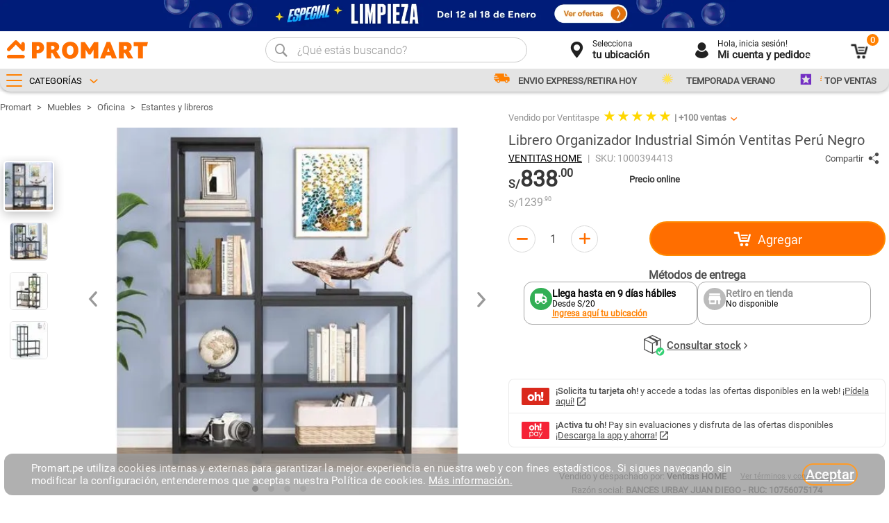

--- FILE ---
content_type: text/html; charset=utf-8
request_url: https://www.promart.pe/librero-organizador-industrial-simon-ventitas-peru-negro-1000373065/p
body_size: 33952
content:
<!DOCTYPE html >
<html xmlns="http://www.w3.org/1999/xhtml" xmlns:vtex="http://www.vtex.com.br/2009/vtex-common" xmlns:vtex.cmc="http://www.vtex.com.br/2009/vtex-commerce" lang="es-pe">
  <head prefix="og: http://ogp.me/ns# fb: http://ogp.me/ns/fb# product: http://ogp.me/ns/product#"><meta name="language" content="es-PE" />
<meta name="country" content="PER" />
<meta name="currency" content="S/" />
<meta http-equiv="Content-Type" content="text/html;charset=utf-8" />
<meta name="description" content="¡Los mejores muebles a solo un clic! Compra online Librero Organizador Industrial Simón Ventitas Perú Negro en Promart.pe ¡Entra aquí!" />
<meta name="Abstract" content="Librero Organizador Industrial Simón Ventitas Perú Negro | Promart.pe" />
<meta name="author" content="promart" />
<meta name="copyright" content="promart" />
<meta name="vtex-version" content="1.0.0.0" />
<meta http-equiv="pragma" content="no-cache" />
<meta property="og:image:width" content="300" /><meta property="og:image:height" content="300" /><!--<meta name="viewport" content="width=device-width, initial-scale=1, maximum-scale=1, user-scalable=0" />--><meta name="viewport" content="width=device-width, initial-scale=1, maximum-scale=2" /><meta name="theme-color" content="#e7e7e7" /><meta name="google-site-verification" content="JH5-JXuvvwAlxHFCtj4xKyY2bQnYqYcVu3PVANiMiYQ" /><meta name="twitter:card" content="product" />
<meta name="twitter:site" content="@" /><meta name="twitter:creator" content="@" /><meta name="twitter:title" content="Librero Organizador Industrial Simón Ventitas Perú Negro" /><meta name="twitter:label1" content="Category" /><meta name="twitter:data1" content="Estantes y libreros" /><meta name="twitter:label2" content="Price" /><meta name="twitter:data2" content="838.00" /><meta name="twitter:domain" content="promart.com.br" /><meta name="twitter:image" content="https://promart.vteximg.com.br/arquivos/ids/6898762-444-444/image-c967a7ba41a346769a29382e91507fb3.jpg?v=638169216353100000" /><meta property="og:type" content="og:product" />
<meta property="og:title" content="Librero Organizador Industrial Simón Ventitas Perú Negro" /><meta property="og:image" content="https://promart.vteximg.com.br/arquivos/ids/6898762-444-444/image-c967a7ba41a346769a29382e91507fb3.jpg?v=638169216353100000" /><meta property="og:description" content="¿Tienes problemas de espacio y no sabes donde almacenar tus cosas?Llegaste al lugar indicado. Gracias a nuestros libreros multifuncionales puedes ahorrar todo el espacio que desees. Nuestros productos combinan un estilo moderno, innovador, contemporáneo e industrial. Garantizamos tu satisfacción mediante nuestros productos, los cuales, se convertirán en la pieza central de tu hogar soñado. Puedes colocarlo en cualquier área de tu hogar sin excepción.¡No necesitas armarlo, nosotros lo hacemos por ti!Materiales:Melamine 18mmMetal con pintura al hornoMedidas:ANCHO: 99.9cmALTO: 144.9cmLARGO: 39.9cmEl producto se entrega armadoFotografías referenciales&nbsp;Productos hechos a pedido, no se permiten cancelaciones una vez realizada la compraGarantía de 7 días por defecto de fábricaNo incluye silla ni accesorios mostradosProducto no esta sujeto a cancelaciones y devoluciones. Para mayor informacion revisar terminos y condiciones" /><meta property="og:url" content="https://www.promart.pe/librero-organizador-industrial-simon-ventitas-peru-negro-1000373065/p" /><meta property="product:plural_title" content="Librero Organizador Industrial Simón Ventitas Perú Negro" /><meta property="product:price:amount" content="838.00" /><meta property="product:price:currency" content="PEN" /><link rel="shortcut icon" href="https://promart.vteximg.com.br/arquivos/favicon.ico?v=636786689003800000" type="image/x-icon" /><title>Librero Organizador Industrial Simón Ventitas Perú Negro | Promart.pe - Promart</title><script type="text/javascript" language="javascript">var jscheckoutUrl = 'https://www.promart.pe/checkout/#/cart';var jscheckoutAddUrl = 'https://www.promart.pe/checkout/cart/add';var jscheckoutGiftListId = '';var jsnomeSite = 'promart';var jsnomeLoja = 'promart';var jssalesChannel = '2';var defaultStoreCurrency = 'S/';var localeInfo = {"CountryCode":"PER","CultureCode":"es-PE","CurrencyLocale":{"RegionDisplayName":"Peru","RegionName":"PE","RegionNativeName":"Perú","TwoLetterIsoRegionName":"PE","CurrencyEnglishName":"Peruvian Sol","CurrencyNativeName":"sol peruano","CurrencySymbol":"S/","ISOCurrencySymbol":"PEN","Locale":10250,"Format":{"CurrencyDecimalDigits":2,"CurrencyDecimalSeparator":".","CurrencyGroupSeparator":",","CurrencyGroupSize":3,"StartsWithCurrencySymbol":true},"FlagUrl":"http://www.geonames.org/flags/x/pe.gif"}};</script> 
<script type="text/javascript" language="javascript">vtxctx = {"skus":"1000394413","searchTerm":"","categoryId":"429","categoryName":"Estantes y libreros","departmentyId":"890","departmentName":"Muebles","isOrder":"0","isCheck":"0","isCart":"0","actionType":"","actionValue":"","login":null,"url":"www.promart.pe","transurl":"www.promart.pe"};</script> 
<script language="javascript" src="https://io.vtex.com.br/front-libs/jquery/1.8.3/jquery-1.8.3.min.js?v=1.0.0.0"   type="text/javascript"></script>
<script language="javascript" src="https://promart.vteximg.com.br/scripts/swfobject.js?v=1.0.0.0"   type="text/javascript"></script>
<script language="javascript" src="https://promart.vteximg.com.br/scripts/vtex.ajax.wait.js?v=1.0.0.0"   type="text/javascript"></script>
<script language="javascript" src="https://promart.vteximg.com.br/scripts/vtex.common.js?v=1.0.0.0"   type="text/javascript"></script>
<script language="javascript" src="https://vtex.vtexassets.com/_v/public/assets/v1/npm/@vtex/render-extension-loader@0.1.6/lib/render-extension-loader.js?v=1.0.0.0"   type="text/javascript"></script>
<script language="javascript" src="https://io.vtex.com.br/rc/rc.js?v=1.0.0.0"   type="text/javascript"></script>
<script language="javascript" src="https://activity-flow.vtex.com/af/af.js?v=1.0.0.0"   type="text/javascript"></script>
<script language="javascript" src="https://promart.vteximg.com.br/scripts/vtex.tagmanager.helper.js?v=1.0.0.0"   type="text/javascript"></script>
<script language="javascript" src="https://io.vtex.com.br/portal-ui/v1.21.0/scripts/vtex-events-all.min.js?v=1.0.0.0"   type="text/javascript"></script>
<script language="javascript" src="https://io.vtex.com.br/portal-ui/v1.21.0/scripts/vtex-analytics.js?v=1.0.0.0"   type="text/javascript"></script>
<script language="javascript" src="https://io.vtex.com.br/front-libs/front-i18n/0.7.2/vtex-i18n.min.js?v=1.0.0.0"   type="text/javascript"></script>
<script language="javascript" src="https://io.vtex.com.br/front-libs/front-utils/3.0.8/underscore-extensions.js?v=1.0.0.0"   type="text/javascript"></script>
<script language="javascript" src="https://promart.vteximg.com.br/scripts/currency-format.min.js?v=1.0.0.0"   type="text/javascript"></script>
<script language="javascript" src="https://io.vtex.com.br/front-libs/dustjs-linkedin/2.3.5/dust-core-2.3.5.min.js?v=1.0.0.0"   type="text/javascript"></script>
<script language="javascript" src="https://io.vtex.com.br/portal-plugins/2.9.13/js/catalog-sdk.min.js?v=1.0.0.0"   type="text/javascript"></script>
<script language="javascript" src="https://io.vtex.com.br/vtex.js/v2.13.1/vtex.min.js?v=1.0.0.0"   type="text/javascript"></script>
<script language="javascript" src="https://io.vtex.com.br/portal-plugins/2.9.13/js/portal-template-as-modal.min.js?v=1.0.0.0"   type="text/javascript"></script>
<script language="javascript" src="https://io.vtex.com.br/portal-plugins/2.9.13/js/portal-sku-selector-with-template-v2.min.js?v=1.0.0.0"   type="text/javascript"></script>
<script language="javascript" src="https://io.vtex.com.br/vtex-id-ui/3.28.0/vtexid-jquery.min.js?v=1.0.0.0"   type="text/javascript"></script>
<script language="javascript" src="https://promart.vteximg.com.br/scripts/jquery.jqzoom-core.js?v=1.0.0.0"   type="text/javascript"></script>
<script language="javascript" src="https://io.vtex.com.br/portal-plugins/2.9.13/js/portal-buy-button-v2.1.min.js?v=1.0.0.0"   type="text/javascript"></script>
<script language="javascript" src="https://io.vtex.com.br/portal-plugins/2.9.13/js/portal-notify-me-with-template.min.js?v=1.0.0.0"   type="text/javascript"></script>
<link rel="stylesheet" href="/files/home-skeleton-size.css?v=prmtswcache" /><link rel="stylesheet" href="/files/promart.global.css?v=prmtswcache" /><link rel="stylesheet" href="/files/ficha-redesign.css?v=prmtswcache" /><script>
!function(f,b,e,v,n,t,s)
{if(f.fbq)return;n=f.fbq=function(){n.callMethod?
n.callMethod.apply(n,arguments):n.queue.push(arguments)};
if(!f._fbq)f._fbq=n;n.push=n;n.loaded=!0;n.version='2.0';
n.queue=[];t=b.createElement(e);t.async=!0;
t.src=v;s=b.getElementsByTagName(e)[0];
s.parentNode.insertBefore(t,s)}(window,document,'script',
'https://connect.facebook.net/en_US/fbevents.js');
fbq('init', '829283777435876'); 
fbq('track', 'PageView');
</script><noscript><img height="1" width="1" src="https://www.facebook.com/tr?id=829283777435876&amp;ev=PageView&amp;noscript=1" /></noscript><script src="https://cdn.onesignal.com/sdks/web/v16/OneSignalSDK.page.js" async="true"></script><meta name="p:domain_verify" content="fc9ba7dd0213d31cd204508f3a196f94" /><script>
    let isOneSignalInitialized = false;
    window.OneSignalDeferred = window.OneSignalDeferred || [];
    <!--  OneSignalDeferred.push(function(OneSignal) {--><!--    OneSignal.init({--><!--      appId: "fc50de15-3974-4c03-b1df-2ed6ea133454",--><!--      serviceWorkerParam: { scope: "/myCustomScope" },--><!--      serviceWorkerPath: "/files/OneSignalSDKWorker.js"--><!--    });--><!--});-->
    OneSignalDeferred.push(function(OneSignal) {
        if (!isOneSignalInitialized) { // Verifica si ya está inicializado
            OneSignal.init({
                appId: "fc50de15-3974-4c03-b1df-2ed6ea133454",
                serviceWorkerParam: { scope: "/myCustomScope" },
                serviceWorkerPath: "/files/OneSignalSDKWorker.js"
            });
            isOneSignalInitialized = true; // Marca como inicializado
        }
    });
</script><script type="text/javascript" src="https://514023827.collect.igodigital.com/collect.js" async="true"></script><script type="text/javascript">
    if ("undefined" === typeof(_etmc)) {
      var _etmc = [];
    }
    _etmc.push(["setOrgId", "514023827"]);
    _etmc.push(["trackPageView"]);
</script><script language="javascript">var ___scriptPathTransac = '';</script><script language="javascript">var ___scriptPath = '';</script>
<!-- Start - WebAnalyticsViewPart -->
<script> var defaultUtmFromFolder = '';</script>
<!-- CommerceContext.Current.VirtualFolder.Name: @Produto@ -->

<script>
vtex.events.addData({"pageCategory":"Product","pageDepartment":"Muebles","pageUrl":"http://www.promart.pe/librero-organizador-industrial-simon-ventitas-peru-negro-1000373065/p","pageTitle":"Librero Organizador Industrial Simón Ventitas Perú Negro | Promart.pe - Promart","skuStockOutFromShelf":[],"skuStockOutFromProductDetail":[],"shelfProductIds":[],"accountName":"promart","pageFacets":[],"productId":"1000373065","productEans":["45019032"],"skuStocks":{"1000394413":998},"productName":"Librero Organizador Industrial Simón Ventitas Perú Negro","productBrandId":2005827,"productBrandName":"VENTITAS HOME","productDepartmentId":890,"productDepartmentName":"Muebles","productCategoryId":429,"productCategoryName":"Estantes y libreros","productListPriceFrom":"1239.9","productListPriceTo":"1239.9","productPriceFrom":"838","productPriceTo":"838","sellerId":"Ventitaspe","sellerIds":"Ventitaspe,1"});
</script>

<script>
(function(w,d,s,l,i){w[l]=w[l]||[];w[l].push({'gtm.start':
                            new Date().getTime(),event:'gtm.js'});var f=d.getElementsByTagName(s)[0],
                            j=d.createElement(s),dl=l!='dataLayer'?'&l='+l:'';j.async=true;j.src=
                            '//www.googletagmanager.com/gtm.js?id='+i+dl;f.parentNode.insertBefore(j,f);
                            })(window,document,'script','dataLayer','GTM-KHRXVP');
</script>

<script>
var helper = new vtexTagManagerHelper('productView'); helper.init();
</script>

<!-- End - WebAnalyticsViewPart -->
<link rel="canonical" href="https://www.promart.pe/librero-organizador-industrial-simon-ventitas-peru-negro-1000373065/p" /><script>var skuJson_0 = {"productId":1000373065,"name":"Librero Organizador Industrial Simón Ventitas Perú Negro","salesChannel":"2","available":true,"displayMode":"lista","dimensions":[],"dimensionsInputType":{},"dimensionsMap":{},"skus":[{"sku":1000394413,"skuname":"Librero Organizador Industrial Simón Ventitas Perú Negro","dimensions":{},"available":true,"availablequantity":99999,"cacheVersionUsedToCallCheckout":"_","listPriceFormated":"S/ 1,239.90","fullSellingPrice":"S/ 838.00","listPrice":123990,"taxFormated":"S/ 0.00","taxAsInt":0,"bestPriceFormated":"S/ 838.00","bestPrice":83800,"spotPrice":83800,"priceToken":"eyJhbGciOiJFUzI1NiIsImtpZCI6ImFkYjM3ZmNlLTUxMTAtNGJlMC1hNWFiLWQ4MjdlMjFjMmRhZiIsInR5cCI6IkpXVCJ9.[base64].FtK83ZPwdlVNpdsjC24IrYLezixyoEeDF_Fe5qnle_PE5FuVvDO-TiU5vFRYT_3Zp3VlwPcaXlGs-bHowtEBOw","installments":1,"installmentsValue":83800,"installmentsInsterestRate":0,"image":"https://promart.vteximg.com.br/arquivos/ids/6898762-444-444/image-c967a7ba41a346769a29382e91507fb3.jpg?v=638169216353100000","sellerId":"Ventitaspe","seller":"Ventitas HOME","measures":{"cubicweight":13.4063,"height":55.0000,"length":45.0000,"weight":18.0000,"width":26.0000},"unitMultiplier":1.0000,"rewardValue":0}]};CATALOG_SDK.setProductWithVariationsCache(skuJson_0.productId, skuJson_0); var skuJson = skuJson_0;</script></head>
  <body class="produto prod-resign"><div class="ajax-content-loader" rel="/no-cache/callcenter/disclaimer"></div><div id="itemscope-wrap" style="display: none;"><div class=" n1colunas"><ul><li layout="0b41357a-ca41-49b1-8b1f-f3df02b02c20" class="muebles---x1f525---x1f6d2--¡ofertas--|-mas-de-25000-modelos-|-promart-pe last">
<div class="getNumberMetraje" style="display:none;">  </div>
<div class="product-color" style="display:none;"> <div class="product-field product_field_10824 product-field-type_5">
Color principal
<ul>
<li class="negro" >Negro</li>
</ul>
</div>
 </div>
<div class="getIdVideo" style="display:none;">  </div>
</li><li id="helperComplement_1000373065" style="display:none" class="helperComplement"></li></ul></div></div><div itemscope="itemscope" itemtype="http://schema.org/Product">
<meta itemprop="name" content="Librero Organizador Industrial Simón Ventitas Perú Negro" /><meta itemprop="description" content="¿Tienes problemas de espacio y no sabes donde almacenar tus cosas?Llegaste al lugar indicado. Gracias a nuestros libreros multifuncionales puedes ahorrar todo el espacio que desees. Nuestros productos combinan un estilo moderno, innovador, contemporáneo e industrial. Garantizamos tu satisfacción mediante nuestros productos, los cuales, se convertirán en la pieza central de tu hogar soñado. Puedes colocarlo en cualquier área de tu hogar sin excepción.¡No necesitas armarlo, nosotros lo hacemos por ti!Materiales:Melamine 18mmMetal con pintura al hornoMedidas:ANCHO: 99.9cmALTO: 144.9cmLARGO: 39.9cmEl producto se entrega armadoFotografías referenciales&nbsp;Productos hechos a pedido, no se permiten cancelaciones una vez realizada la compraGarantía de 7 días por defecto de fábricaNo incluye silla ni accesorios mostradosProducto no esta sujeto a cancelaciones y devoluciones. Para mayor informacion revisar terminos y condiciones" /><meta itemprop="url" content="https://www.promart.pe/librero-organizador-industrial-simon-ventitas-peru-negro-1000373065/p" /><meta itemprop="productID" content="1000373065" /><div itemscope="itemscope" itemprop="brand" itemtype="http://schema.org/brand"><meta itemprop="name" content="VENTITAS HOME" /></div><meta itemprop="image" content="https://promart.vteximg.com.br/arquivos/ids/6898762-444-444/image-c967a7ba41a346769a29382e91507fb3.jpg?v=638169216353100000" /><meta itemprop="gtin8" content="45019032" /><meta itemprop="sku" content="1000394413" /><div itemtype="http://schema.org/Offer" itemscope="itemscope" itemprop="offers"><link itemprop="availability" href="http://schema.org/InStock" /><meta content="PEN" itemprop="priceCurrency" /><meta itemprop="price" content="838.00" /></div><div itemprop="additionalProperty" itemscope itemtype="http://schema.org/PropertyValue"><meta itemprop="name" content="sellers" /><meta itemprop="value" content="Ventitas HOME,Promart" /></div> </div>
<!--- HEADER --><header class="-hd gh-scroll"><!-- Script sólo para home princial --><!-- <script src="https://jsia.smarte.rs/?appId=6213906713041909" async="true" defer="true"></script>--><div class="multi-cintillo-wrap cintillo-wrap-header set-closed gh-gtm"><div class="cintillo-wrap" style="background: linear-gradient(-90deg, #001C78 0%, #001C78 100%);">
    <a href="/limpieza" class="gh-gtm-img" data-position="Home_N-Cintillo-Top-01" data-name="especial-limpieza" data-creative-slot="cintillo" data-promo-category="especial-limpieza">
        <div class="inner-wrap">
            <div class="image-wrap child-wraps">
                <picture>
                    <source media="(max-width: 680px)" srcset="https://promart.vteximg.com.br/arquivos/mv-cintillo-transversal-12012026.webp?v=639038158649600000" width="412" height="30">
                    <source media="(min-width: 681px)" srcset="https://promart.vteximg.com.br/arquivos/dv-cintillo-transversal-12012026.webp?v=639038158655370000" width="1343" height="40">
                    <img src="https://promart.vteximg.com.br/arquivos/dv-cintillo-transversal-12012026.webp?v=639038158655370000" alt="especial-limpieza" loading="lazy" width="1343" height="40">
                </picture>
                <!-- <a href="#" class="terms-conds">*Ver términos y condiciones</a> -->
            </div>
        </div>
    </a>
</div><!-- ATENÇÃO, esse erro prejudica a performance do seu site, o conteudo de nome limpieza_enero-2026 não foi renderizado por nao ser um XDocument válido, erro: - The 'img' start tag on line 8 position 22 does not match the end tag of 'picture'. Line 9, position 19.--></div><div class="clearfix por center-wrap"><!-- MAIN HEADER BLANCO--><div class="container -tbl"><div class="row -trow por"><div class="-tbl"><div class="tb-row"><!-- LOGO EMPRESA - LADO IZQUIERDO DEL HEADER--><div class="tb-cell -tvam -wlg h-left logo-scroll"><a class="js-menus menu gh-close-modal js-mnus-f" href="/" alt="PROMART" title="PROMART" data-link_category="UI :: Header" data-link_action="Menu" data-link_label="Menu"><div class="menu-icon"><span></span><span></span><span></span></div><span class="-txt">MENÚ</span></a><a class="logo-mbl home-mbl-only-in-1126" href="/" data-link_category="UI :: Header" data-link_action="Logo Promart" data-link_label="Logo Promart"><i class="icons-logo-promart-mobile"></i><!-- <i class="icons-promart-m"></i> --></a><a class="logo home-dsk-only-1126" href="/" data-link_category="UI :: Header" data-link_action="Logo Promart" data-link_label="Logo Promart"><i class="icons-logo-promart-homecenter"></i><!-- <i class="icons-promart-h"></i> --><!--img.img-logo(src='/arquivos/promart-logo-mobile.png?v=637073472531300000', width='90%', height='auto', title='Promart Homecenter', alt='Promart Homecenter')--></a></div><!-- SEARCH, BOTONES (CUIDAD, CATALAGO, CARITO) - LADO DERECHO HEADER--><div class="tb-cell h-right mnu-with-insp"><div class="-tbl"><div class="tb-row -cic"><!-- SEARCH BOX--><div class="tb-cell -tvam -pr30 wsh cnt-search-header"><div class="search"><div class="cj-search js-cj-search gh-close-modal"><!-- BUSCAR INPUT & SHOW RESULTS--><div class="wp-inp"><a class="js-buscarProd" href="javascript:;" data-link_category="UI :: Header" data-link_action="Search Box" data-link_label="Lupa"><i class="icons-buscar"></i></a><span class="clean-search icon-cerrar"><i class="icons-close"></i><span class="tooltip-search">Borrar Búsqueda</span></span><label for="code"><input name="code" data-hj-allow="" id="i-search" class="js-txtSearch" autocomplete="off" type="text" value="" placeholder="Buscar" enterkeyhint="search" /></label><div class="resul js-resultSearch"><div class="items js-itemsrb -scll gh-scroll"></div></div></div></div></div></div><!-- CUIDAD DE DESPACHO--><div class="tb-cell -tvam -wcd h-icon"><div class="cid-desp-dsk ih-dsk"><!--<span class="cd-p"></span>--><a class="js-ciudad_despacho ciudad-d onclose vdk" href=""><div class="bp -cir -adapt -orange"><i class="icons-ubicacion -ih"></i></div><div class="grt"><span class="tl"><span class="txt-cd-s">Selecciona</span><em class="cd-s">tu ubicación</em><span class="cnt-icon-arrow"><span class="icons-arrow js-select"></span></span></span></div></a><div class="popup-success -ps downMenu"><div class="check-success"><i class="icons-sucess"></i></div><div class="text-success"><span>El cambio se realizó con
                                        éxito</span></div></div></div></div><!--INICIO DE SESION--><div class="tb-cell -tvam -wctg h-icon"><div class="login ih-dsk gh-close-modal" data-link_category="UI :: Header" data-link_action="Mi cuenta" data-link_label="Mi cuenta"><a class="js-user vdk" href="" data-link_category="UI :: Header" data-link_action="Mi cuenta" data-link_label="Mi cuenta"><div class="bp -cir -adapt -orange"><i class="icons-login -ih"></i></div><div class="grt"><span class="txt-user">Hola<em class="user-name">, inicia sesión!</em></span><span class="tl">Mi cuenta y pedidos</span><span class="icons-arrow js-select"></span></div></a></div></div><!-- CARRITO DE COMPRAS--><div class="tb-cell -tvam -wcc h-icon"><div class="mini-cart ih-dsk"><div class="js-minicart-mbl gh-close-modal home-mbl-only-1126"><div class="search-close"><i class="icons-close"></i><span class="-txt">CERRAR</span></div><a class="cart-icon attr-goog" rel="nofollow" href="/checkout/#/cart" data-link_category="UI :: Header" data-link_action="Carrito de compras" data-link_label="Sin producto"><i class="icons-cart"></i><span class="amount-produc js-amount-produc">0</span></a></div><div class="js-minicart gh-close-modal arrow home-dsk-only-1126 attr-goog" data-link_category="UI :: Header" data-link_action="Carrito de compras" data-link_label="Sin producto"><div class="bp -adapt -orange por"><i class="icon icons-cart -ih"></i><div class="amount-produc js-amount-produc">0</div></div><div class="grt vdk"><span class="icons-arrow js-select"></span></div></div><div class="minicart-cnt gh-close-modal downMenu"><div class="minicart-vacio"><span class="icons-cart"></span><p>Tu carrito de compras <br />está vacío</p></div><div class="minicart-header"><p>Carrito de compras</p><p>Tienes <span class="js-amount-produc"></span></p></div><div class="minicart-inner gh-scroll"></div><div class="minicart-resumen"><div class="m-total"><p>Subtotal productos</p><span class="price"></span></div><div class="m-promo"><p>Subtotal con Tarjeta<span class="icons-toh-f"></span></p><span class="price"></span></div><a rel="nofollow" class="gh-btn v2" href="/checkout/#/orderform" data-link_category="UI :: Header" data-link_action="Carrito de compras" data-link_label="Ir al checkout">Ir al checkout </a><a rel="nofollow" class="gh-btn-alt" href="/checkout/#/cart" data-link_category="UI :: Header" data-link_action="Carrito de compras" data-link_label="Ver carrito de compras"><i class="icon icons-cart"></i> Ver carrito de compras</a></div></div></div></div></div></div></div></div></div></div></div><!-- BOX ALERT PARA SELECCIONAR CUIDAD--><div class="js-modal-despacho modal-despacho"></div><div class="cnt-win-despacho"><div class="win-despacho js-wd"><div class="head-despacho tip-info"><div class="i-left"><span class="icons-ubicacion"></span></div><div class="txt"><!--
                      <span class="text">Productos disponibles en : </span>
                      <span class="cd-s ciudad-d js-select">Lima </span>
                      --><span class="text">Selección de ubicación</span></div><div class="close-popup"><i class="icons-close"></i></div></div><div class="block-city"><div class="check-ciudades"><span class="text-md"><p>
                         Para continuar por favor selecciona la ubicación más cercana a tu domicilio:
                         <!--label#current-city.js-select Lima--><!--Si deseas enviar o retirar tu pedido en tiendas de otra localidad, modifica tu ubicación--></p></span><div class="-stl4-select dep"><select class="js-slCiudad" id="dep"><option value="0" disabled="disabled">Seleccionar</option><option value="" data-name="Lima">Lima</option><option data-name="Áncash">Áncash</option><option data-name="Amazonas">Amazonas</option><option data-name="Apurímac">Apurímac</option><option data-name="Arequipa">Arequipa</option><option data-name="Ayacucho">Ayacucho</option><option data-name="Cajamarca">Cajamarca</option><option data-name="Cusco">Cusco</option><option data-name="Huánuco">Huánuco</option><option data-name="Ica">Ica</option><option data-name="Junín">Junín</option><option data-name="La Libertad">La Libertad</option><option data-name="Lambayeque">Lambayeque</option><option data-name="Loreto">Loreto</option><option data-name="Moquegua">Moquegua</option><option data-name="Pasco">Pasco</option><option data-name="Piura">Piura</option><option data-name="Puno">Puno</option><option data-name="San Martín">San Martín</option><option data-name="Tacna">Tacna</option><option data-name="Tumbes">Tumbes</option><option data-name="Ucayali">Ucayali</option></select><span class="icons-arrow"></span></div><div class="-stl4-select prov"></div><div class="-stl4-select dist"></div><button class="gh-btn v2 js-confirmar" type="button">CONFIRMAR<span class="preload-cart" style="display:none"></span></button><div class="msg-alert-confirmar"><i class="icon-alert-confirmar">!</i><p>Por favor selecciona una opcion.</p></div></div></div></div></div><!-- BOX DE LISTADO DE USER INFO--><div class="win-userinfo gh-close-modal downMenu"><div class="opt-l"><a class="info-icon logged" href="javascript:;" data-link_category="UI :: Header" data-link_action="Mi cuenta" data-link_label="Iniciar sesion / Registrate">
                Iniciar sesión
                <script>
                                    $(document).ready(function () {
                                        vtexid.setScope('bc6a71a8-947c-4feb-a007-e436ddb3cf6e');
                                        vtexid.setScopeName('promart');
                                        $('body').on('click', '#login', function () {
                                            vtexid.start(
                                                    {
                                                        returnUrl: '/librero-organizador-industrial-simon-ventitas-peru-negro-1000373065/p',
                                                        userEmail: '',
                                                        locale: 'es-PE',
                                                        forceReload: false
                                                    });
                                        });
                                    });
                                   </script><div class="ajax-content-loader" rel="/no-cache/user/welcome"></div></a><a class="info-icon" href="/_secure/account#" data-link_category="UI :: Header" data-link_action="Mi cuenta" data-link_label="Mi perfil">Mi perfil</a><a class="info-icon orders" href="/_secure/account#/orders" data-link_category="UI :: Header" data-link_action="Mi cuenta" data-link_label="Mis pedidos">Mis pedidos<span id="count"></span></a><a class="info-icon last-seen" rel="nofollow" href="" style="display:none;" data-link_category="UI :: Header" data-link_action="Mi cuenta" data-link_label="Ultimos productos vistos">Últimos productos vistos</a><a class="info-icon" href="/_secure/account#/addresses" data-link_category="UI :: Header" data-link_action="Mi cuenta" data-link_label="Direcciones">Direcciones</a><!-- <a class="info-icon" href="/_secure/account#/cards" data-link_category="UI :: Header" data-link_action="Mi cuenta" data-link_label="Medios de pago">Medios de pago</a> --><a class="info-icon clubPro" href="https://clubpro.promart.pe/iniciar-sesion" target="_blank" data-link_category="UI :: Header" data-link_action="Mi cuenta" data-link_label="Club pro - Mis Puntos">Club pro - Mis Puntos</a><a class="info-icon" href="/tiendas" data-link_category="UI :: Header" data-link_action="Mi cuenta" data-link_label="Nuestras tiendas">Nuestras tiendas</a><a class="info-icon" href="/contactanos" data-link_category="UI :: Header" data-link_action="Mi cuenta" data-link_label="Contactenos">Contáctanos</a><a class="info-icon logout" href="javascript:;" data-link_category="UI :: Header" data-link_action="Mi cuenta" data-link_label="Cerrar sesión">Cerrar sesión</a></div></div></div></header><div class="low-hd menu-z mob-inspiracion user-header-mobile"><div class="lower-header"><div class="despacho h-icon"><span class="cd-p"></span><a class="ciudad-d js-slcm onclose" href=""><i class="icons-ubicacion -ih"></i><span class="cd-s">Selecciona tu ubicación</span><i class="icons-arrow js-select"></i></a></div><div class="infouser login h-icon" data-link_category="UI :: Header" data-link_action="Mi cuenta" data-link_label="Mi cuenta"><i class="icons-login -ih" data-link_category="UI :: Header" data-link_action="Mi cuenta" data-link_label="Mi cuenta"></i><span class="txt-user" data-link_category="UI :: Header" data-link_action="Mi cuenta" data-link_label="Mi cuenta">Mi cuenta</span><span class="icons-arrow js-select" data-link_category="UI :: Header" data-link_action="Mi cuenta" data-link_label="Mi cuenta"></span></div><div class="-mnus center-wrap row"><div class="-category-main vdk"><a class="link-int js-open-menu" href="javascript:;" data-link_category="UI :: Header" data-link_action="Menu" data-link_label="Menu"><div class="titulo_depar"><div class="menu-icon"><span></span><span></span><span></span></div><span>CATEGORÍAS<i class="icons-arrow"></i></span></div></a></div><div class="-other-menus vdk"><div class="-js-other-menus">
  <a class="link-int" href="/despacho-express" data-link_category="UI :: Header - Menu" data-link_action="Envio-express-retiro" data-link_label="Envio-express-retiro">
    <div class="m-title">
      <i class="icons-promos" style="background-position: -608px -402px;background-size: 825px 494px;"></i>ENVIO EXPRESS/RETIRA HOY</div>
  </a>
  <a class="link-int" href="/verano" data-link_category="UI :: Header - Menu" data-link_action="verano" data-link_label="verano">
    <div class="m-title">
      <i class="icons-promos" style="background-position: -645px -401px;background-size: 825px 494px;"></i>TEMPORADA VERANO</div>
  </a>
  <a class="link-int" href="/top-ventas" data-link_category="UI :: Header - Menu" data-link_action="top-ventas" data-link_label="top-ventas">
    <div class="m-title">
      <i class="icons-promos" style="background-position: -579px -400px;background-size: 825px 494px;"></i>TOP VENTAS</div>
  </a>
</div></div><div class="section-menu row js-menu-section"><nav class="menu-home gh-close-modal downMenu"><ul class="dept"><li class="item-dept home-mbl-only-1126 open-default"><div class="dept-name"><i class="icons-inicio icono-dept"></i><a class="link-dept" href="/" data-link_category="UI :: Header - Menu" data-link_action="Ir a Inicio" data-link_label="Ir a Inicio">Ir a Inicio</a></div></li><li class="item-dept home-mbl-only-1126 open-default" style="display: none !important;"><div class="dept-name"><a class="link-dept link-cyber" href="/cyber-days" data-link_category="UI :: Header - Menu" data-link_action="Cyber Promart" data-link_label="Cyber Promart"><i class="icons-cyber-promart icono-dept"></i></a></div></li><li class="item-dept active-cyber-weekend home-mbl-only-1126 open-default" style="display: none !important;"><div class="dept-name"><a class="link-dept link-cyber" href="/black-friday" data-link_category="UI :: Header - Menu" data-link_action="Black Weekend" data-link_label="Black Weekend"><i class="icons-cyber-black icono-dept"></i></a></div></li><li class="item-dept home-mbl-only-1126 open-default" style="display: none !important;"><div class="dept-name"><i class="icons-cyber-wow icono-dept"></i><a class="link-dept" href="/cyber-wow" data-link_category="UI :: Header - Menu" data-link_action="Cyber Wow" data-link_label="Cyber Wow">Cyber Wow</a></div></li>
  <li class="item-dept home-mbl-only-1126 open-default">
    <div class="dept-name">
      <i class="icons-dept icono-dept" style="background-position: -608px -402px; background-size: 825px 494px;"></i>
      <a class="link-dept" href="/despacho-express" data-link_category="UI :: Header - Menu" data-link_action="Envio-retiro-express" data-link_label="Envio-retiro-express">ENVIO EXPRESS/RETIRA HOY</a>
    </div>
  </li>
  <li class="item-dept home-mbl-only-1126 open-default">
    <div class="dept-name">
      <i class="icons-dept icono-dept" style="background-position: -645px -401px; background-size: 825px 494px;"></i>
      <a class="link-dept" href="/verano" data-link_category="UI :: Header - Menu" data-link_action="temporada-verano" data-link_label="temporada-verano">TEMPORADA VERANO</a>
    </div>
  </li>
  <li class="item-dept home-mbl-only-1126 open-default">
    <div class="dept-name">
      <i class="icons-dept icono-dept" style="background-position: -579px -400px; background-size: 825px 494px;"></i>
      <a class="link-dept" href="/top-ventas" data-link_category="UI :: Header - Menu" data-link_action="top-ventas" data-link_label="top-ventas">¡TOP VENTAS!</a>
    </div>
  </li>
<li class="item-dept home-mbl-only-1126 open-default js-open-cat-mb"><div class="dept-name"><i class="icons-categorias icono-dept"></i><a class="link-dept link-dept-bold" href="javascript:;" data-link_category="UI :: Header - Menu" data-link_action="Categorias" data-link_label="Mobile Categorias">Categorías<i class="icons-arrow icon-menu"></i></a></div></li><div class="content-placeholder-menu-home"></div></ul><div class="footerLinks"><ul><li><a href="https://clubpro.promart.pe/iniciar-sesion" target="_blank" rel="noopener noreferrer" data-link_category="UI :: Header - Menu" data-link_action="Link banderas" data-link_label="Club Pro">Club Pro</a></li><li><a href="/blog" target="_blank" rel="noopener noreferrer" data-link_category="UI :: Header - Menu" data-link_action="Link banderas" data-link_label="Nuestro Blog">Nuestro Blog</a></li><li><a href="https://ventaempresa.promart.pe" target="_blank" rel="noopener noreferrer" data-link_category="UI :: Header - Menu" data-link_action="Link banderas" data-link_label="Venta empresa">Venta empresa</a></li><li><a href="https://www.plazavea.com.pe/" target="_blank" rel="noopener noreferrer" data-link_category="UI :: Header - Menu" data-link_action="Link banderas" data-link_label="Plaza Vea">Plaza Vea</a></li><li><a href="https://www.realplaza.com/" target="_blank" rel="noopener noreferrer" data-link_category="UI :: Header - Menu" data-link_action="Link banderas" data-link_label="Real plaza">Real Plaza</a></li><li><a href="https://www.oechsle.pe/" target="_blank" rel="noopener noreferrer" data-link_category="UI :: Header - Menu" data-link_action="Link banderas" data-link_label="Oechsle">Oechsle</a></li><li><a href="https://www.vivanda.com.pe/" target="_blank" rel="noopener noreferrer" data-link_category="UI :: Header - Menu" data-link_action="Link banderas" data-link_label="Vivanda">Vivanda</a></li><li><a href="https://inkafarma.pe/" target="_blank" rel="noopener noreferrer" data-link_category="UI :: Header" data-link_action="Link banderas" data-link_label="Inkafarma">Inkafarma</a></li><li><a href="https://www.mifarma.com.pe/" target="_blank" rel="noopener noreferrer" data-link_category="UI :: Header - Menu" data-link_action="Link banderas" data-link_label="Mifarma">Mifarma</a></li></ul></div></nav><div class="content-placeholder-menu-content"></div></div></div></div></div><div class="desp-popup js-dp downMenu js-n-menu" style="display:none;"><div class="dp-content"><span class="txt-dp">Por favor selecciona tu ciudad para mostrarte todos los productos disponibles.</span><span class="close-dp js-dp-close"></span></div></div><!--- OVERLAY --><div class="bg-modal js-bgModal"></div><!-- CONTENT FICHA--><section class="wp-content js-fixed" id="content"><section class="inner-fichaproduct"><!-- CINTILLO --><div class="cnt-cintillo"></div><!-- CINTILLO PERSONALIZADO --><div id="cnt-headband-manageable" class="cnt-headband-admin gh-gtm"><div class="list-headband-manageable"></div></div><!-- IMAGEN PRINCIPAL & SECCION PRECIOS-CONSULTAS-CONTROLEs --><div class="content-upper"><div class="upper-wrap-left"><div class="ficha-bread-crumb"><div class="bread-crumb" itemscope itemtype="http://schema.org/BreadcrumbList" >
<ul>
<li itemprop="itemListElement" itemscope itemtype="http://schema.org/ListItem" ><a href="https://www.promart.pe/" itemprop="item"><span itemprop="name">Promart</span></a><meta itemprop="position" content="1" /></li>
<li   itemprop="itemListElement" itemscope itemtype="http://schema.org/ListItem"><a href="https://www.promart.pe/muebles" itemprop="item"><span itemprop="name">Muebles</span></a><meta itemprop="position" content="2" /></li><li   itemprop="itemListElement" itemscope itemtype="http://schema.org/ListItem"><a href="https://www.promart.pe/muebles/oficina" itemprop="item"><span itemprop="name">Oficina</span></a><meta itemprop="position" content="3" /></li><li class="last"  itemprop="itemListElement" itemscope itemtype="http://schema.org/ListItem"><a href="https://www.promart.pe/muebles/oficina/estantes-y-libreros" itemprop="item"><span itemprop="name">Estantes y libreros</span></a><meta itemprop="position" content="4" /></li></ul>
</div>
</div><div class="ficha-info-topper g-mb"><h2 class="ficha_name"><div class="fn productName  Librero-Organizador-Industrial-Simon-Ventitas-Peru-Negro ">Librero Organizador Industrial Simón Ventitas Perú Negro</div><input id="___rc-p-id"  type="hidden" value="1000373065" /><input id="___rc-p-dv-id"  type="hidden" value="838" /><input id="___rc-p-sku-ids"  type="hidden" value="1000394413" /><input id="___rc-p-kit-ids"  type="hidden" value="" /></h2><div class="info-box"><div class="ficha_brand"><div class="brandName VENTITAS-HOME "><a href="https://www.promart.pe/muebles/oficina/estantes-y-libreros/ventitas-home" class="brand ventitas-home">VENTITAS HOME</a></div></div><span class="ficha_sku"></span></div><div class="control-box gh-outside i2" id="share-cntrl" data-link_category="UI :: Producto" data-link_action="Compartir" data-link_label="Compartir"><div class="desc">Compartir</div><span class="cntrl icons-compartir" data-link_category="UI :: Producto" data-link_action="Compartir" data-link_label="Compartir"></span></div></div><div class="ficha-main-img gh-gtm"><div class="main-img-dsk"><!-- <button class="btn-product-live" style="display:none;" data-eyezon="6202d122c28700a502822f34" data-eyezon-put-in-cart="" data-link_category= "UI :: Producto" data-link_action= "Ver producto en vivo" data-link_label= "Ver producto en vivo">Ver producto en vivo</button> --><div class="apresentacao">
<div id="setaThumbs"></div>
<div id="show">
<div id="include">
<div id="image" productIndex="0">
<a href="https://promart.vteximg.com.br/arquivos/ids/6898762-1000-1000/image-c967a7ba41a346769a29382e91507fb3.jpg?v=638169216353100000" class="image-zoom"><img productIndex="0" id="image-main" class="sku-rich-image-main" src="https://promart.vteximg.com.br/arquivos/ids/6898762-444-444/image-c967a7ba41a346769a29382e91507fb3.jpg?v=638169216353100000" alt="image-c967a7ba41a346769a29382e91507fb3" title="image-c967a7ba41a346769a29382e91507fb3" /></a>
</div>
</div>
<ul class="thumbs"> <li>
                                                    <a id='botaoZoom' href='javascript:void(0);' title='Zoom' rel='https://promart.vteximg.com.br/arquivos/ids/6898762-444-444/image-c967a7ba41a346769a29382e91507fb3.jpg?v=638169216353100000' zoom='https://promart.vteximg.com.br/arquivos/ids/6898762-1000-1000/image-c967a7ba41a346769a29382e91507fb3.jpg?v=638169216353100000'>
                                                        <img src='https://promart.vteximg.com.br/arquivos/ids/6898762-55-55/image-c967a7ba41a346769a29382e91507fb3.jpg?v=638169216353100000' title='image-c967a7ba41a346769a29382e91507fb3' alt='image-c967a7ba41a346769a29382e91507fb3'/>
                                                    </a>
                                                </li> <li>
                                                    <a id='botaoZoom' href='javascript:void(0);' title='Zoom' rel='https://promart.vteximg.com.br/arquivos/ids/6898764-444-444/image-b91fd138baa344649ba257ece32f1614.jpg?v=638169216353400000' zoom='https://promart.vteximg.com.br/arquivos/ids/6898764-1000-1000/image-b91fd138baa344649ba257ece32f1614.jpg?v=638169216353400000'>
                                                        <img src='https://promart.vteximg.com.br/arquivos/ids/6898764-55-55/image-b91fd138baa344649ba257ece32f1614.jpg?v=638169216353400000' title='image-b91fd138baa344649ba257ece32f1614' alt='image-b91fd138baa344649ba257ece32f1614'/>
                                                    </a>
                                                </li> <li>
                                                    <a id='botaoZoom' href='javascript:void(0);' title='Zoom' rel='https://promart.vteximg.com.br/arquivos/ids/6898763-444-444/image-b3ad3f49d6494535a09d9d7f697c632c.jpg?v=638169216353400000' zoom='https://promart.vteximg.com.br/arquivos/ids/6898763-1000-1000/image-b3ad3f49d6494535a09d9d7f697c632c.jpg?v=638169216353400000'>
                                                        <img src='https://promart.vteximg.com.br/arquivos/ids/6898763-55-55/image-b3ad3f49d6494535a09d9d7f697c632c.jpg?v=638169216353400000' title='image-b3ad3f49d6494535a09d9d7f697c632c' alt='image-b3ad3f49d6494535a09d9d7f697c632c'/>
                                                    </a>
                                                </li> <li>
                                                    <a id='botaoZoom' href='javascript:void(0);' title='Zoom' rel='https://promart.vteximg.com.br/arquivos/ids/6898765-444-444/image-49bbbaaef90a457a8735a5f9139e3dbb.jpg?v=638169216353730000' zoom='https://promart.vteximg.com.br/arquivos/ids/6898765-1000-1000/image-49bbbaaef90a457a8735a5f9139e3dbb.jpg?v=638169216353730000'>
                                                        <img src='https://promart.vteximg.com.br/arquivos/ids/6898765-55-55/image-49bbbaaef90a457a8735a5f9139e3dbb.jpg?v=638169216353730000' title='image-49bbbaaef90a457a8735a5f9139e3dbb' alt='image-49bbbaaef90a457a8735a5f9139e3dbb'/>
                                                    </a>
                                                </li></ul></div>
</div>
</div><a style="display:none;" class="location js-location" data-link_category="UI :: Producto" data-link_action="Ver ubicacion en tienda" data-link_label="Ver ubicacion en tienda"><div class="location-imgs gh-gtm-img" data-name="Victoria Lab" data-position="PDP_0101 Ver ubicacion en tienda"><img class="img" src="https://promart.vteximg.com.br/arquivos/btn_tiendas-default.png?v=638216896531800000" /></div></a><!--<div class="flag-wrapper ficha">
                            <vtex.cmc:Hightlight />
                            <vtex.cmc:DiscountHightlight />
                        </div>--></div></div><div class="upper-wrap-right"><div class="ficha-info-topper g-dsk"><h1 class="ficha_name"><div class="fn productName  Librero-Organizador-Industrial-Simon-Ventitas-Peru-Negro ">Librero Organizador Industrial Simón Ventitas Perú Negro</div><input id="___rc-p-id"  type="hidden" value="1000373065" /><input id="___rc-p-dv-id"  type="hidden" value="838" /><input id="___rc-p-sku-ids"  type="hidden" value="1000394413" /><input id="___rc-p-kit-ids"  type="hidden" value="" /></h1><div class="info-box"><div class="ficha_brand"><div class="brandName VENTITAS-HOME "><a href="https://www.promart.pe/muebles/oficina/estantes-y-libreros/ventitas-home" class="brand ventitas-home">VENTITAS HOME</a></div></div><span class="ficha_sku"></span></div><div class="control-box gh-outside i2" id="share-cntrl"><div class="desc"><p style="margin:0;" data-link_category="UI :: Producto" data-link_action="Compartir" data-link_label="Compartir">Compartir</p></div><span class="cntrl icons-compartir" data-link_category="UI :: Producto" data-link_action="Compartir" data-link_label="Compartir"></span></div></div><div class="ficha-seller-wrap"><div class="ficha-seller product" data-seller=""><div class="ficha-cyd ficha-cyd--mobile" style="display: none;"><img src="/arquivos/90-cyd-mini.png?v=637684692506600000" width="27" height="30" alt="cambios y devoluciones" /><p class="ficha-cyd-txt"><b>¡Compra con tranquilidad! </b> Tienes hasta 90 días desde la recepción de tu producto para realizar tus cambios y devoluciones..
                                </p></div><div class="price-seller"><!--<div><vtex.cmc:skuPrice/></div>--><div class="price-seller-cnt"><div class="price-toh js-price-toh"></div><div class="price js-price-price"></div><div class="listprice js-price-listprice"></div></div><div class="flag-wrapper ficha"><p class="flag hp-integracion-exclusivas-online">HP-Integracion-exclusivas-online</p><p class="flag nopromotion">nopromotion</p><p class="flag promo-sc---oficina-enero-flete-gratis-2024">PROMO SC - oficina enero flete gratis 2024</p></div></div><div class="not-available js-not-available"><div class="cnt-not-available"><div class="group-not-available" style="display: none;"><!-- <p class="icons-email i-email">Producto agotado online</p> --><div class="content-button-show-all"><a class="controllers-seller button-show-all ver-js-sugeridos" rel="nofollow" href="" data-link_category="UI :: Producto" data-link_action="Ver similares" data-link_label="Ver similares">Ver productos similares</a></div><div class="group-not-wrap"><span class="text-not-available">Este artículo se encuentra agotado para la venta online. Sin embargo puedes consultar el stock en nuestras tiendas físicas.
                                            </span><div id="stock-seller-agotado" style="display: none;"><div class="stock-seller"><div class="js-aval-stock aval-stock choice" data-link_category="UI :: Producto" data-link_action="Consultar stock en tiendas" data-link_label="Consultar stock en tiendas"><em data-link_category="UI :: Producto" data-link_action="Consultar stock en tiendas" data-link_label="Consultar stock en tiendas">Consultar stock en tiendas</em></div></div></div></div></div><div class="skuList"><div class="imageSku"><img src="https://promart.vteximg.com.br/arquivos/ids/6898762-65-65/image-c967a7ba41a346769a29382e91507fb3.jpg?v=638169216353100000" width="65" height="65" alt="image-c967a7ba41a346769a29382e91507fb3" id="" /></div><div class="nomeSku">Librero Organizador Industrial Simón Ventitas Perú Negro</div><div class="preco"><em class="valor-de">De: <strong>S/ 1,239.90</strong></em><br/><em class="valor-por">Por: <strong>S/ 838.00</strong></em><em class="valor-dividido"><br/>à vista</em></div><a class="buy-button" href="https://www.promart.pe/checkout/cart/add?sku=1000394413&qty=1&seller=Ventitaspe&sc=2&price=83800&priceToken=eyJhbGciOiJFUzI1NiIsImtpZCI6ImFkYjM3ZmNlLTUxMTAtNGJlMC1hNWFiLWQ4MjdlMjFjMmRhZiIsInR5cCI6IkpXVCJ9.[base64].FtK83ZPwdlVNpdsjC24IrYLezixyoEeDF_Fe5qnle_PE5FuVvDO-TiU5vFRYT_3Zp3VlwPcaXlGs-bHowtEBOw&cv=_&sc=2">Comprar</a><span class="seller-data">Este produto será fornecido e entregue por:</span> <a href="/seller-info?sellerId=Ventitaspe">Ventitas HOME</a></div><a target="_top" class="buy-button buy-button-ref" href="https://www.promart.pe/checkout/cart/add?sku=1000394413&qty=1&seller=Ventitaspe&sc=2&price=83800&priceToken=eyJhbGciOiJFUzI1NiIsImtpZCI6ImFkYjM3ZmNlLTUxMTAtNGJlMC1hNWFiLWQ4MjdlMjFjMmRhZiIsInR5cCI6IkpXVCJ9.[base64].FtK83ZPwdlVNpdsjC24IrYLezixyoEeDF_Fe5qnle_PE5FuVvDO-TiU5vFRYT_3Zp3VlwPcaXlGs-bHowtEBOw&cv=_&sc=2" style="display:block">Comprar</a><script>$('.buy-button-ref').buyButton(1000373065, {salesChannel: 2}, {})</script><p class="unavailable-button" style="display:none">Producto agotado</p><input type="hidden" class="buy-button-amount" value="1"><div class="portal-notify-me-ref"></div><script>var notifyMeOptions = {'strings': {"title":"Avise-Me","explanation":"Aviseme cuando el producto esté disponible\r\n  ","loading":"Cargando...","namePlaceholder":"","emailPlaceholder":"","success":"Registrado con éxito, en cuanto el producto esté disponible, recibirás un aviso de correo electrónico.","error":"No se puede registrar. Intente más tarde.","emailErrorMessage":"La dirección de correo electrónico que ha introducido no es válido."}};
$('.portal-notify-me-ref').notifyMe(1000373065, notifyMeOptions);</script></div></div><div id="pricexvol" class="price-por-vol"></div><div class="content-watching" style="display: none;"><img src="/arquivos/icono_ver.png?v=638242857174330000" alt="personas viendo" /><b>10 personas </b><span> están viendo este producto</span></div><div class="content-watching blue" style="display: none;"><img src="/arquivos/icono_comprar.png?v=638291203491800000" alt="personas comprando" /><b>10 personas </b><span> agregaron este producto a su carrito</span></div><div class="content-alert-pdp-available" style="display:none;"><div class="alert-pdp-available"><i class="alert-icon-pdp-available"></i><span class="text-pdp-available js-text-pdp-available">
                                        Solo quedan <strong id="js-unit-product">0 unidades</strong> disponibles de
                                        stock online
                                    </span></div></div><div class="controllers-seller ficha fixed"><div class="controllers-seller-cnt"><div class="ctrl-inner"><div class="tooltip-stock" style="display: none;"><i class="ico-warning"></i><span class="txt">
                                                Has alcanzado el límite disponible para este producto.<span class="cantUndStock"></span><div class="calloutDown"><div class="calloutDown2"></div></div></span></div><div class="popupaddm2 js-popupaddm2 rd gh-close-modal" style="display:none"><div class="ppup"><div class="gtexto"><span class="text1">Sé prevenido, añade un
                                                        10%</span><span class="text2">Añadir 10% para zócalos, perdidas
                                                        y rupturas.</span></div><div class="g-btns"><a rel="nofollow" href="javascript:;" class="solo-prod js-addtocart -pu gh-enlace v2">No,
                                                        gracias</a><a rel="nofollow" href="javascript:;" class="agregarpor js-agregarpor -pu gh-btn">Agregar 10%</a></div></div></div><div class="popupaddm3 js-popupaddm2 rd gh-close-modal" style="display:none"><div class="ppup"><div class="gtexto"><span class="text1">Importante:</span><span class="text2">Este producto cuenta con variantes de color y/o
                                                        diseño que será seleccionado aleatoriamente en base a su
                                                        disponibilidad.</span></div><div class="g-btns"><a rel="nofollow" href="javascript:;" class="solo-prod js-agregarpor -pu gh-enlace v2">Cancelar</a><a rel="nofollow" href="javascript:;" class="agregarpor js-agregarpor -pu gh-btn">Aceptar</a></div></div></div><div class="popupaddm4 js-popupaddm2 rd gh-close-modal" style="display:none"><div class="ppup"><div class="gtexto"><span class="text1">Importante:</span><span class="text2">Recuerda que este producto se vende por corte y no se
                                                        aceptan cambios ni devoluciones</span></div><div class="g-btns"><a rel="nofollow" href="javascript:;" class="solo-prod js-agregarpor -pu gh-enlace v2">Cancelar</a><a rel="nofollow" href="javascript:;" class="agregarpor js-agregarpor -pu gh-btn">Aceptar</a></div></div></div><div class="gh-popup-add gh-popup-add-mxn js-popup-add-mxn rd gh-close-modal" style="display:none"><div class="ppup"><div class="gtexto"><span class="text1">APROVECHA EL <p class="flag"></p></span><span class="text2">Te <em class="js-text-add-mxn"></em>para acceder
                                                        a la promoción. <em class="js-text-mxn"></em></span></div><div class="g-btns"><a rel="nofollow" href="javascript:;" class="solo-prod js-agregarpor -pu gh-enlace v2">No,
                                                        gracias</a><a rel="nofollow" href="javascript:;" class="agregarpor js-agregarpor -pu gh-btn">Agregar promo</a></div></div></div><div class="desp-popup downMenu popup-ficha-sold-out"><div class="dp-content"><span class="txt-dp">Por el momento no contamos con
                                                    stock para este producto.</span><span class="close-dp js-dp-close"></span></div></div><div class="tooltip_mc js-tooltip_mc"><span class="cant_caja">1 Caja</span><div class="down-org"><div class="down_int-org"></div></div></div><div class="ctrl-menosmas cantidad"><button class="btn_cantidad js-menos icons-menos" type="button" aria-label="Disminuir"></button><input class="input_cant js-cantProdFicha" type="number" value="1" /><div class="wp_mc js-wp_mc"><input class="input_cant_mc js-cantProdFichaMC" id="txtNumMetraje" type="text" value="1" /><span class="t_m2">m²</span></div><button class="btn_cantidad js-mas icons-mas" type="button" aria-label="Aumentar"></button></div></div><button class="js-addtocart gh-btn v2 v3" type="button"><span class="preload-cart"></span><span class="icons-cart"></span><em>Agregar</em></button><div class="tooltip-product-live" style="display: none;"><!-- <button class="btn-product-live" data-eyezon="6202d122c28700a502822f34" data-eyezon-put-in-cart="" data-link_category= "UI :: Producto" data-link_action= "Ver producto en vivo" data-link_label= "Ver producto en vivo">Ver producto en vivo</button> --><!-- <i class="icons-informa tooltip-live"></i> --><span class="tooltip-txt-live">¿Quieres conocer más detalles de este producto?
                                            Solicita una demostración en vivo con un consultor experto.</span></div></div></div><div class="calculator-mc fixed" style="display:none;">
  <div class="cnt-text-calculatorMc js-cnt-txtCalculator">
    <span class="txtCalculator" data-link_category="UI :: Producto" data-link_action="Calcular cajas del proyecto" data-link_label="Calcular cajas del proyecto">
      <b>Calcula aquí </b> cuántas cajas necesitas para tu proyecto
    </span>
    <i class="icons-arrow" data-link_category="UI :: Producto" data-link_action="Calcular cajas del proyecto" data-link_label="Calcular cajas del proyecto"></i>
  </div>
  <div class="cnt-calculatorMc ">
    <div class="cnt-calculatorMc-area"></div>
    <div class="cnt-calculatorMc-areaTooltip">
      <p class="addArea">Agregar otra área</p>
      <div class="tooltip">
        <p class="tooltip-txt" data-id="1">Largo x ancho</p>
        <p class="tooltip-txt" data-id="2">Metros cuadrados</p>
      </div>
    </div>
    <div class="cnt-calculatorMc-summary"></div>
    <div class="cnt-calculatorMc-warning"></div>
  </div>
</div><div class="shipping-methods-seller"></div><div class="stock-seller"><div class="js-aval-stock aval-stock choice" data-link_category="UI :: Producto" data-link_action="Consultar stock" data-link_label="Consultar stock"><em data-link_category="UI :: Producto" data-link_action="Consultar stock" data-link_label="Consultar stock">Consultar stock</em></div></div><div class="ficha-cyd ficha-cyd--desktop"><img src="/arquivos/90-cyd-mini.png?v=637684692506600000" width="27" height="30" alt="cambios y devoluciones" /><p class="ficha-cyd-txt"><b>¡Compra con tranquilidad! </b> Tienes hasta 90 días desde la recepción de tu producto para realizar tus cambios y devoluciones..
                                </p></div><div class="ficha-venta-proyecto gh-gtm gh-gtm-impression js-proyecto-tecnico gh-preload" data-list="Producto_Proyecto-tecnico"></div><div class="infotoh-seller v2"><a class="infotoh-item" id="txtBeneficioToh" href="https://www.promart.pe/afiliacion-toh" target="_blank" data-link_category="UI :: Producto" data-link_action="Solicitar tarjeta oh" data-link_label="Generico"><span class="infotoh-icon"></span><p><b class="link">¡Solicita tu tarjeta oh!</b> y accede a todas las ofertas disponibles en la web! <em>¡Pídela aquí!</em></p></a></div><div class="service-seller"><div class="service-seller-wrap"><div class="service-type"><h3 id="agregar-servicio-titulo" class="serv-title js-cnt-text-service active"><span class="service-icon"></span>Servicio <mark></mark><span class="servicio-titulo"><!--<i class="icons-arrow"></i>--></span><!--<span class="seller-flag js-service-popup icons-informa gh-outside-popup"></span>--></h3><div><div class="service-items">
</div>
<script type="text/x-tmpl" id="tmpl-service-ficha">{{#each dataService}}
    <div class="service-item">
        <label id="lbl-1" class="item-text"> {{msg}}
          {{#ifavailable valor "Gratis"}}
              <input type="radio" value="{{id}}" name="product-service" class="rd-service js-service-free" data-link_category= "UI :: Producto" data-link_action= "Servicio" data-link_label= "{{msg}}" checked/>
              <span class="check-input"></span>
          {{else}}
              <input type="radio" value="{{id}}" name="product-service" class="rd-service" data-link_category= "UI :: Producto" data-link_action= "Servicio" data-link_label= "{{msg}}"/>
              <span class="check-input"></span>
          {{/ifavailable}}
      </label>
    </div>
    {{/each}}</script><!-- ATENÇÃO, esse erro prejudica a performance do seu site, o conteudo de nome Promart Service Seller não foi renderizado por nao ser um XDocument válido, erro: - '/' is an unexpected token. The expected token is '='. Line 7, position 208.--></div><div style="display:none;"><script type="text/x-tmpl" id="tmpl-service-general">{{#each dataService}}
    <div class="service-item" data-name={{textService}} data-price={{valor}}>
        <label id="lbl-3" class="item-text"> 
          {{#ifavailable valor "Gratis"}}
              {{textService}}
              <input type="radio" value="{{id}}" name="{{name}}" class="rd-service js-service-free" checked/>
              <span class="check-input"></span>
          {{else}}
              {{textService}}<em>S/ {{valor}}</em>
              <input type="radio" value="{{id}}" name="{{name}}" class="rd-service" />
              <span class="check-input"></span>
          {{/ifavailable}}
      </label>
    </div>
    {{/each}}</script><!-- ATENÇÃO, esse erro prejudica a performance do seu site, o conteudo de nome PromartServiceGeneral não foi renderizado por nao ser um XDocument válido, erro: - '{' is an unexpected token. The expected token is '"' or '''. Line 2, position 41.--></div></div><div class="service-seller-warning"><span class="icons-informa"></span><p>La fecha del servicio será informada vía correo electrónico cuando la solicitud de compra sea aprobada.</p></div></div><div class="gh-popup-seller"><span class="js-close-gh-popup gh-close-popup close-popup"><i class="icons-close"></i></span><span class="icons-advertencia i-alert"></span><div>La fecha del servicio será informada vía correo electrónico cuando la solicitud de compra sea aprobada</div></div></div><div class="service-exg"><p id="agregar-extragarantia-titulo" class="serv-title">Protégelo con Extra Garantía</p><span class="seller-flag js-service-exg-popup icons-informa"></span><div class="service-exg-cnt">
  <div class="service-items-exg">
    <div class="select-default gh-outside" data-link_category="UI :: Producto" data-link_action="Extra garantia" data-link_label="Extra garantia">
      <span data-link_category="UI :: Producto" data-link_action="Extra garantia" data-link_label="Extra garantia">Sin protección adicional</span>
      <i class="icons-arrow" data-link_category="UI :: Producto" data-link_action="Extra garantia" data-link_label="Extra garantia"></i>
    </div>
    <ul class="select-items-exg"></ul>
  </div>
  <script type="text/x-tmpl" id="tmpl-exg-ficha">
    {{#each dataExg}}
        <li data-value="{{id}}" data-link_category="UI :: Producto" data-link_action="Extra garantia" data-link_label="{{msg}}">{{msg}}</li>
    {{/each}}
</script>
</div></div><div class="product-solo-tienda js-solo-tienda"><div class="product-solo-tienda-cnt"><span class="icons-retiro-f"></span><p><b>Producto no disponible para la venta online.</b> Encuéntralo solo en tiendas.
                                    </p></div></div><div class="tipo-seller"><div class="tipo-seller-cnt txt"><em>Vendido y despachado por: </em><b class="js-name-seller"><div class="seller-description">
<div class="seller-name">
<strong>Seller</strong>
<a href="/seller-info?sellerId=Ventitaspe">Ventitas HOME</a>
</div>
<div class="seller-image no-image"></div></div></b><div class="js-seller-popup tipo-term" data-link_category="UI :: Producto" data-link_action="Ver terminos y condiciones" data-link_label=""><em data-link_category="UI :: Producto" data-link_action="Ver terminos y condiciones" data-link_label="">Ver
                                            términos y condiciones</em><!-- <span class="seller-flag icons-informa" data-link_category= "UI :: Producto" data-link_action= "Ver terminos y condiciones" data-link_label=""></span> --></div></div></div><!-- <div class="venta-seller" style="display: none;">
                                <div class="venta-seller-item">
                                    <a href="tel:016191616" data-link_category="UI :: Producto" data-link_action="Canales digitales" data-link_label="Venta telefonica"><span class="icons-phone"></span>
                                        <p><b>Venta telefónica</b><em>(01) 619 1616</em></p>
                                    </a>
                                </div>
                                <div class="venta-seller-item">
                                    <a href="https://api.whatsapp.com/send?phone=51987958155&amp;text=Hola. Quiero hacer una compra" target="_blank" data-link_category="UI :: Producto"
                                        data-link_action="Canales digitales" data-link_label="Venta whatsapp"><span
                                            class="icons-whatsapp"></span>
                                        <p><b>Venta Whatsapp</b><em>987 958 155</em></p>
                                    </a>
                                </div>
                            </div> --><div class="payment-seller"><div class="payment-seller-cnt"><div class="icon-payment i-epago"></div><div class="icon-payment i-payment"></div></div></div></div></div></div></div><!-- INFORMACION DEL PRODUCTOS--><div class="content-middle"><div class="ficha_especificaciones"><div class="ficha_esp_cnt"></div></div><!-- CINTILLO COLLECCION..--><div class="cnt-cintillo" id="cnt-cintillo-colleccion" style="display: none; margin-top: 20px;"><div class="cintillo-inner gh-gtm" id="cnt-cintillo-colleccion" data-colleccion="4395">
    <a href="javascript:void(0);" class="cintillo-link gh-gtm-img" data-name="flete_Producto_Cintillo" data-position="Producto_Cintillo" data-creative="" data-index="" data-creative_slot="cintillo" data-promo-category="pisos">
      <picture>
        <source media="(max-width: 640px)" srcset="https://promart.vteximg.com.br/arquivos/mv-cintillo-pisos-10112025.webp?v=638983493809130000" width="100%" height="30">
        <source media="(min-width: 641px)" srcset="https://promart.vteximg.com.br/arquivos/dv-cintillo-pisos-10112025.webp?v=638983493370500000" width="1320" height="40">
        <img src="https://promart.vteximg.com.br/arquivos/dv-cintillo-pisos-10112025.webp?v=638983493370500000" alt="envio-pisos" width="1320" height="40">
      </picture>          
    </a>
</div><!-- ATENÇÃO, esse erro prejudica a performance do seu site, o conteudo de nome Cintillo não foi renderizado por nao ser um XDocument válido, erro: - The 'img' start tag on line 6 position 10 does not match the end tag of 'picture'. Line 7, position 9.--><div class="cintillo-inner gh-gtm" id="cnt-cintillo-colleccion" data-colleccion="4530">
    <a href="javascript:void(0);" class="cintillo-link gh-gtm-img" data-name="flete_Producto_Cintillo" data-position="Producto_Cintillo" data-creative="" data-index="" data-creative_slot="cintillo" data-promo-category="envio-gratis">
      <picture>
        <source media="(max-width: 640px)" srcset="https://promart.vteximg.com.br/arquivos/mv-cintillo-gasfiteria-10112025.webp?v=638983493543300000" width="100%" height="30">
        <source media="(min-width: 641px)" srcset="https://promart.vteximg.com.br/arquivos/dv-cintillo-gasfiteria-10112025.webp?v=638983493127200000" width="1366" height="40">
        <img src="https://promart.vteximg.com.br/arquivos/dv-cintillo-gasfiteria-10112025.webp?v=638983493127200000" alt="envio-tanques" width="1366" height="40">
      </picture>          
    </a>
</div><!-- ATENÇÃO, esse erro prejudica a performance do seu site, o conteudo de nome cintillo não foi renderizado por nao ser um XDocument válido, erro: - The 'img' start tag on line 6 position 10 does not match the end tag of 'picture'. Line 7, position 9.--></div></div><!-- SLIDERS RELACIONADO AL PRODUCTO--><div class="content-bottom"><!--  Productos similares --><div class="carousel-products js-productos-home js-sugeridos in-viewport carrousel-home gh-gtm-impression" data-list="Producto_Similares" data-execfn="productosSimilares"><div class="cnt-carrousel-products-top"><h2 class="gh-title-section v3">Productos similares</h2><a class="button-show-all ver-js-sugeridos" rel="nofollow" href="" data-link_category="UI :: Producto" data-link_action="Cross-selling :: Similares" data-link_label="Ver todo">Ver todo</a></div><div class="carrousel-products slider-products-home gh-internas js-carrousel-products-generico"><ul class="js-loading gh-loading gh-scroll"><li class="temp"><div class="loading"></div></li><li class="temp"><div class="loading"></div></li><li class="temp"><div class="loading"></div></li><li class="temp"><div class="loading"></div></li><li class="temp"><div class="loading"></div></li></ul></div><!-- <div class="content-button-show-all">
                        <a class="button-show-all ver-js-sugeridos" rel="nofollow" href=""
                            data-link_category="UI :: Producto" data-link_action="Cross-selling :: Similares"
                            data-link_label="Ver todo">Ver todo</a>
                    </div> --></div><!--  Completa tu compra --><div class="carousel-products js-productos-home js-completa-tu-compra in-viewport carrousel-home gh-gtm-impression" data-list="Producto_Completa-tu-compra" data-execfn="productosCompletaTuCompra"><div class="cnt-carrousel-products-top"><h2 class="gh-title-section v3">Completa tu compra</h2><a class="button-show-all ver-js-completa_tu_compra" rel="nofollow" href="" data-link_category="UI :: Producto" data-link_action="Cross-selling :: Completa tu compra" data-link_label="Ver todo">Ver todo</a></div><div class="carrousel-products slider-products-home gh-internas js-carrousel-products-generico"><ul class="js-loading gh-loading gh-scroll"><li class="temp"><div class="loading"></div></li><li class="temp"><div class="loading"></div></li><li class="temp"><div class="loading"></div></li><li class="temp"><div class="loading"></div></li><li class="temp"><div class="loading"></div></li></ul></div></div><!--  Completa tu proyecto (Te puede interesar) --><div class="carousel-products cnt-slider-prod js-interesar in-viewport carrousel-home gh-gtm-impression" data-list="Producto_Proyecto-soft" data-execfn="productosInteresar"><div class="cnt-carrousel-products-top"><h2 class="gh-title-section v3">Completa tu proyecto</h2><a class="button-show-all ver-js-interesar" rel="nofollow" href="" data-link_category="UI :: Producto" data-link_action="Cross-selling :: Proyecto soft" data-link_label="Ver todo">Ver todo</a></div><div class="carrousel-products slider-products-home gh-internas js-carrousel-products-generico"><ul class="js-loading gh-loading gh-scroll"><li class="temp"><div class="loading"></div></li><li class="temp"><div class="loading"></div></li><li class="temp"><div class="loading"></div></li><li class="temp"><div class="loading"></div></li><li class="temp"><div class="loading"></div></li></ul></div></div><!--  Productos complementarios --><div class="carousel-products cnt-slider-prod js-complementarios in-viewport carrousel-home gh-gtm-impression" data-list="Producto_Complementarios" data-execfn="productosAccesorios"><div class="cnt-carrousel-products-top"><h2 class="gh-title-section v3">Productos complementarios</h2><a class="button-show-all ver-js-complementarios" rel="nofollow" href="" data-link_category="UI :: Producto" data-link_action="Cross-selling :: Complementarios" data-link_label="Ver todo">Ver todo</a></div><div class="carrousel-products slider-products-home gh-internas js-carrousel-products-generico"><ul class="js-loading gh-loading gh-scroll"><li class="temp"><div class="loading"></div></li><li class="temp"><div class="loading"></div></li><li class="temp"><div class="loading"></div></li><li class="temp"><div class="loading"></div></li><li class="temp"><div class="loading"></div></li></ul></div></div><!-- Sección Historial - Lo último que viste --><section class="carousel-products js-productos-home carrousel-products-seen-pdp in-viewport carrousel-home gh-gtm-impression" data-execfn="historial" data-list="Producto_Productos-visitados"><div class="cnt-carrousel-products-top"><h2 class="gh-title-section v3">Lo último que viste</h2><a class="button-show-all js-ver-seen" rel="nofollow" href="" data-link_category="UI :: Producto" data-link_action="Cross-selling :: Lo ultimo que viste" data-link_label="Ver todo">Ver todo</a></div><div class="carrousel-products slider-products-home gh-internas js-carrousel-products-generico"><ul class="js-loading gh-loading gh-scroll"><li class="temp"><div class="loading"></div></li><li class="temp"><div class="loading"></div></li><li class="temp"><div class="loading"></div></li><li class="temp"><div class="loading"></div></li><li class="temp"><div class="loading"></div></li></ul></div></section><!-- Sección Historial Lo último que viste --><!--Carrusel Carrito--><section class="carrousel-cart-home in-viewport gh-gtm gh-gtm-impression" data-execfn="cartcarrousel" data-list="Producto_Carrito-abandonado"><div class="centerWrap"><div class="cnt-carrousel-cart"></div><div class="carrousel-cart-home-right js-carrousel-products-generico"></div></div></section><!--Carrusel Carrito--></div><!-- FICHA TECNICA --><div class="ficha_tecnica_vtex" style="display:none;"><div id="caracteristicas"><h4 class="group Atributos">Atributos</h4><table cellspacing="0" class="group Atributos"><tr class="even"><th class="name-field Vendido-por">Vendido por</th><td class="value-field Vendido-por">Marketplace</td></tr><tr ><th class="name-field Promociones">Promociones</th><td class="value-field Promociones">Exclusivo Online</td></tr></table><h4 class="group Ficha-Tecnica">Ficha Técnica</h4><table cellspacing="0" class="group Ficha-Tecnica"><tr class="even"><th class="name-field Color">Color</th><td class="value-field Color">Negro</td></tr><tr ><th class="name-field Color-principal">Color principal</th><td class="value-field Color-principal">Negro</td></tr><tr class="even"><th class="name-field Garantia">Garantía</th><td class="value-field Garantia">7 días por defecto de fábrica</td></tr><tr ><th class="name-field Observaciones">Observaciones</th><td class="value-field Observaciones">Fotografías referenciales</td></tr><tr class="even"><th class="name-field Recomendaciones-De-Uso">Recomendaciones De Uso</th><td class="value-field Recomendaciones-De-Uso">Limpiar con paño de micro</td></tr><tr ><th class="name-field Tipo-de-acabado">Tipo de acabado</th><td class="value-field Tipo-de-acabado">Mate</td></tr><tr class="even"><th class="name-field Tipo-de-patas">Tipo de patas</th><td class="value-field Tipo-de-patas">Fijas</td></tr><tr ><th class="name-field Material-del-fondo">Material del fondo</th><td class="value-field Material-del-fondo">Melamina</td></tr><tr class="even"><th class="name-field Marca">Marca</th><td class="value-field Marca">Ventitas Perú</td></tr><tr ><th class="name-field Alto">Alto</th><td class="value-field Alto">144.9</td></tr><tr class="even"><th class="name-field Ancho">Ancho</th><td class="value-field Ancho">99.9</td></tr><tr ><th class="name-field Material-de-estructura">Material de estructura</th><td class="value-field Material-de-estructura">Melamine</td></tr><tr class="even"><th class="name-field ¿Donde-usarlo-">¿Dónde usarlo?</th><td class="value-field ¿Donde-usarlo-">Sala</td></tr><tr ><th class="name-field Incluye">Incluye</th><td class="value-field Incluye">Armado</td></tr></table></div></div></section></section><!-- POPUP STOCK --><div class="popup-gs gh-popup" id="popup-stock"><div class="centered inactive"><div class="wrapper"><div class="header-gs"><div id="hide-map"><span class="icons-arrow-left"></span></div><h2>Consultar stock</h2><div class="close-popup" data-popup="popup-stock"></div></div><section class="body-gs"><!-- HERE IS WHERE YOUR PLACE YOUR OWN CODE FOR YOU MODAL--><div class="loading-gs"><div class="shape1"></div><div class="shape2"></div><div class="shape3"></div><div class="shape4"></div><div class="shape5"></div><div class="shape6"></div><div class="shape7"></div><div class="shape8"></div><div class="shape9"></div><div class="shape10"></div><div class="shape11"></div><div class="shape12"></div><div class="shape13"></div></div><div class="holder"><div class="blocks info"><div class="top"><div class="img-info"><div class="img"><img src="#" alt="promart"></img></div><div class="desc"><span class="p-name"></span><span class="p-price"></span><span class="p-sku"></span></div></div></div><div class="bottom -scrll"></div></div><div class="blocks map hide-map"><div id="store-map"></div><iframe src="" id="stock-map"></iframe></div></div><!-- HERE IS WHERE YOU CODE SHOULD END --></section></div></div></div><!--POPUP DESPACHO--><div class="gh-popup popup-dispatch">
  <div class="gh-content-popup">
    <div class="gh-popup-cnt">
      <div class="gh-popup-header">
        <h5>Calcular despacho</h5>
        <span class="js-close-gh-popup gh-close-popup close-popup">
          <i class="icons-close"></i>
        </span>
      </div>
      <div class="gh-popup-body">
        <div class="info-popup">Pueder verificar el precio, horario y fecha de despacho a domicilio disponible para este producto</div>
        <div class="info-popup-mb">Recoge este producto en la tienda más cercana.</div>
        <form class="form-select-location">
          <div class="select-departament-popup select-location">
            <label class="label-select" for="departament-popup">
              <p>Departamento</p>
              <select name="departament" class="id-departament-s" id="id-departament-dispatch"></select>
              <span class="arrow-select icons-arrow"></span>
            </label>
          </div>
          <div class="select-province-popup select-location">
            <label class="label-select" for="province-popup">
              <p>Provincia</p>
              <select name="province" class="id-province-s" id="id-province-dispatch">
                <option value="">Elige tu provincia</option>
              </select>
              <span class="arrow-select icons-arrow"></span>
            </label>
          </div>
          <div class="select-district-popup select-location">
            <label class="label-select" for="district-popup">
              <p>Distrito</p>
              <select name="district" class="id-district-s" id="id-district-dispatch">
                <option value="">Elige tu distrito</option>
              </select>
              <span class="arrow-select icons-arrow"></span>
            </label>
          </div>
        </form>
        <div class="info-alert">
          <div class="info-alert-select-departament"></div>
          <div class="info-alert-select-province">Elige una provincia para empezar a filtrar</div>
          <div class="info-alert-select-district hidden">Elige una tienda para empezar a filtrar</div>
        </div>
        <div class="table-information-schedule"></div>
        <div class="information-table">
          <div class="text-information">
            <span class="title-alert">Importante:</span>
            <span> La información proporcionada es referencial y puede variar al momento de la compra. Los costos varían en función a la cantidad de productos seleccionados.</span>
          </div>
        </div>
      </div>
    </div>
  </div>
  <script type="text/x-tmpl" id="tmpl-popup-dispatch-table">
    <div class="table-header-schedule">
    {{#each schedule}}
    <div class="tab-sup tab-sup--{{@index}}"> {{this}}</div>
    {{/each}}
  </div>
    <div class="table-content-schedule">
      <div class="table-item">{{#each price}}
      {{#ifnumber this}}
          {{#ifgratis this 0 }}
              <div class="tab-inf tab-inf--{{@index}}"><span>S/ {{this}}</span></div>
          {{else}}
              <div class="tab-inf tab-inf--{{@index}}"><span>Gratis</span></div>
          {{/ifgratis}}
      {{else}}
          <div class="tab-inf tab-inf--{{@index}} tab-available"><span>{{this}}</span></div>
      {{/ifnumber}}
    {{/each}}</div>
    </div>
    <div class="table-schedule-mb">
    {{#each scheduleMobile}}
      {{#each this}}
      <div class="table-item"><div class="table-header-schedule-mb"><div class="tab-sup tab-sup--0-mb"> {{date}}</div></div><div class="table-content-schedule-mb"><div class="table-content-schedule-header"><div class="tab-sup tab-sup--1-mb"> Horario</div><div class="tab-sup tab-sup--2-mb"> Precio</div></div><div class="table-content-schedule-body"><div class="tab-inf tab-inf--1-mb"><span>{{hora}}</span></div>
                  {{#ifnumber disp}}
                      {{#ifgratis disp 0 }}
                          <div class="tab-inf tab-inf--2-mb"><span>S/ {{disp}}</span></div>
                      {{else}}
                          <div class="tab-inf tab-inf--2-mb"><span>Gratis</span></div>
                      {{/ifgratis}}
                  {{else}}
                  <div class="tab-inf tab-inf--2-mb tab-available"><span>{{disp}}</span></div>
                  {{/ifnumber}}
              </div></div></div>
      {{/each}}
    {{/each}}
  </div>
  </script>
</div><!--POPUP RETIRO--><div class="gh-popup popup-pickup"><div class="gh-content-popup">
    <div class="gh-popup-cnt">
        <div class="gh-popup-header">
            <h5>Retiro en tienda</h5><span class="js-close-gh-popup gh-close-popup close-popup"><i class="icons-close"></i></span></div>
        <div class="gh-popup-body gh-scroll">
            <div class="info-popup">Pueder verificar el precio, horario y fecha de despacho a domicilio disponible para este producto</div>
            <div class="info-popup-mb">Selecciona tu ubicación y te mostraremos los puntos de recojo más cercanos</div>
            <form class="form-select-location">
                <div class="select-departament-popup select-location"><label class="label-select" for="departament-popup"><p>Departamento</p><select name="departament" class="id-departament-s" id="id-departament-pickup"></select><span class="arrow-select icons-arrow"></span></label></div>
                <div class="select-province-popup select-location"><label class="label-select" for="province-popup"><p>Provincia</p><select name="province" class="id-province-s" id="id-province-pickup"><option value="">Elige tu provincia</option></select><span class="arrow-select icons-arrow"></span></label></div>
                <div class="select-district-popup select-location"><label class="label-select" for="district-popup"><p>Distrito</p><select name="district" class="id-district-s" id="id-district-pickup"><option value="">Elige tu tienda</option></select><span class="arrow-select icons-arrow"></span></label></div>
            </form>
            <!-- <div class="info-alert">
                <div class="info-alert-select-departament"></div>
                <div class="info-alert-select-province">Elige una provincia para empezar a filtrar</div>
                <div class="info-alert-select-district hidden">Elige una tienda para empezar a filtrar</div>
            </div> -->
            <div class="information-table">
                <div class="text-information"><span class="title-alert">Importante:</span><span> Los puntos de recojo disponibles podrían variar en función del número de unidades adquiridas.</span></div>
            </div>
            <!-- //- <div class="table-information-schedule"></div> -->
        </div>
    </div>
</div>
<!-- <script type="text/x-tmpl" id="tmpl-popup-pickup-table">
    <div class="table-header-schedule">
        <div class="tab-sup tab-sup--1">Tienda y ubicación</div>
        <div class="tab-sup tab-sup--2">Horario</div>
        <div class="tab-sup tab-sup--3">Costo</div>
    </div>
    <div class="table-content-schedule">{{#each store}}
        <div class="table-item">
            <div class="tab-inf tab-inf--1">
                <b>{{alternativeName}}</b>
                <div class="tab-inf tab-inf--3 tab-inf-mb">
                    <span> Gratis</span>
                </div>
                <span>{{{street}}}</span>
            </div>
            <div class="tab-inf tab-inf--2">
                <span>{{{horario}}}</span>
            </div>
            <div class="tab-inf tab-inf--3">
                <span> Gratis</span>
            </div>
        </div>
        {{/each}}</div>
</script> --><!-- ATENÇÃO, esse erro prejudica a performance do seu site, o conteudo de nome HTML #10987 não foi renderizado por nao ser um XDocument válido, erro: - An XML comment cannot contain '--', and '-' cannot be the last character. Line 27, position 36.--></div><!--POPUP EXPRESS--><div class="gh-popup popup-express">
  <div class="gh-content-popup">
    <div class="gh-popup-cnt">
      <div class="gh-popup-header">
        <h5>Despacho express</h5>
        <span class="js-close-gh-popup gh-close-popup close-popup">
          <i class="icons-close"></i>
        </span>
      </div>
      <div class="gh-popup-body">
        <div class="info-popup">Puede verificar el precio, horario y fecha de despacho express disponible para este producto</div>
        <form class="form-select-location">
          <div class="select-departament-popup select-location">
            <label class="label-select" for="departament-popup">
              <p>Departamento</p>
              <select name="departament" class="id-departament-s" id="id-departament-express"></select>
              <span class="arrow-select icons-arrow"></span>
            </label>
          </div>
          <div class="select-province-popup select-location">
            <label class="label-select" for="province-popup">
              <p>Provincia</p>
              <select name="province" class="id-province-s" id="id-province-express">
                <option value="">Elige tu provincia</option>
              </select>
              <span class="arrow-select icons-arrow"></span>
            </label>
          </div>
          <div class="select-district-popup select-location">
            <label class="label-select" for="district-popup">
              <p>Distrito</p>
              <select name="district" class="id-district-s" id="id-district-express">
                <option value="">Elige tu distrito</option>
              </select>
              <span class="arrow-select icons-arrow"></span>
            </label>
          </div>
        </form>
        <div class="info-alert">
          <div class="info-alert-select-departament"></div>
          <div class="info-alert-select-province">Elige una provincia para empezar a filtrar</div>
          <div class="info-alert-select-district hidden">Elige un distrito para empezar a filtrar</div>
        </div>
        <div class="table-information-schedule"></div>
        <div class="information-table">
          <div class="text-information">
            <span class="title-alert">Importante:</span>
            <span> La información proporcionada es referencial y puede variar al momento de la compra. Los costos varían en función a la cantidad de productos seleccionados.</span>
          </div>
        </div>
      </div>
    </div>
  </div>
</div><!--POPUP EXPRESS--><!--<div class="gh-popup gh-popup-location">
        <vtex.cmc:PromartPopupLocation />
    </div>--><!--POPUP EXTRAGARANTIA--><!--<div class="gh-popup gh-popup-exg">
                <vtex.cmc:PromartPopupExtragarantia/>
            </div>--><!--POPUP NXM--><div class="gh-popup gh-popup-nxm-tag">
  <script type="text/x-tmpl" id="tmpl-popup-nxm-ficha">
    <div class="gh-content-popup">
      <div class="gh-popup-cnt">
        <div class="gh-popup-header">
          <h5>¿Cómo funciona la promoción<p class="{{tag}}"></p>?</h5>
          <span class="js-close-gh-popup gh-close-popup close-popup">
            <i class="icons-close"></i>
          </span>
        </div>
        <div class="gh-popup-body">
          <div class="info-popup-nxm">
            <strong>Debes agregar mínimo {{itemN}} productos</strong> para que aplique la promoción. Recuerda que si seleccionas sólo {{itemM}} productos te despacharemos {{itemM}} productos y no aplicará la promoción.</div>
        </div>
      </div>
    </div>
  </script>
</div><!--POPUP SELLER--><script id="TmplSellersPopup" type="text/html"><div class="gh-content-popup"><div class="gh-popup-cnt"><span class="js-close-gh-popup gh-close-popup close-popup"><i class="icons-close"></i></span><div class="ventana-condiciones"><div class="titulo">Condiciones del proveedor</div><div class="logo-seller">
                                {{if image}}
                                    <img src="${imageFile}" />
                                {{else}}
                                    <span class="txt">${seller}</span>
                                {{/if}}
                                <span class="js-logsell"></span></div><div class="text">{{html terms}}</div></div></div></div></script><section class="gh-popup popup-seller js-condiciones gh-close-modal" style="display:none"></section><a class="ficha-whatsapp js-ficha-cookie" style="display:none;" target="_blank" href="https://api.whatsapp.com/send?phone=51987958155&amp;text=Hola!%20Estoy%20interesado%20en%20el%20producto%20" data-link_category="UI :: Producto" data-link_action="Chat de whatsapp" data-link_label="Chat de whatsapp"></a><!-- FOOTER --><script type="text/javascript">
        (function () {
            var s = document.createElement('script');
            s.className = 'demoup_stage1_script';
            s.src = '//static.demoup.com/api/stages/8690/stage1.js?url=' + encodeURI(document.URL);
            var m = document.getElementsByTagName('head')[0]; m.parentNode.insertBefore(s, m);
        })();</script><script id="demoup_stage2_script" src="https://static.demoup.com/promart.pe/stage2.min.js"></script><div class="section-menu row js-menu-data" style="display: none !important;"><nav class="menu-home gh-close-modal downMenu"><ul class="dept">
  <!-- <li class="item-dept" data-index="0">
    <div class="dept-name"><i class="icons-tecnologia home-mbl-only-1126 icono-dept"></i>
        <div class="link-dept">De vuelta a clases<i class="icons-arrow icon-menu"></i></div>
    </div>
</li> -->
  <!--<li class="item-dept" data-index="1">
    <div class="dept-name"><i class="icons-regalo-para-mama home-mbl-only-1126 icono-dept"></i>
        <div class="link-dept">Regalos para mamá<i class="icons-arrow icon-menu"></i></div>
    </div>
</li>-->
  <!-- Ejemplo comentario -->
  <!-- <li class="item-dept" data-index="1">
    <div class="dept-name"><i class="icons-navidad home-mbl-only-1126 icono-dept"></i>
        <div class="link-dept">Navidad<i class="icons-arrow icon-menu"></i></div>
    </div>
</li> -->
  <li class="item-dept" data-index="10">
    <div class="dept-name">
      <i class="icons-limpieza home-mbl-only-1126 icono-dept"></i>
      <div class="link-dept">Limpieza<i class="icons-arrow icon-menu"></i></div>
    </div>
  </li>
  <li class="item-dept" data-index="2">
    <div class="dept-name">
      <i class="icons-tecnologia home-mbl-only-1126 icono-dept"></i>
      <div class="link-dept">Tecnología<i class="icons-arrow icon-menu"></i></div>
    </div>
  </li>
  <li class="item-dept" data-index="3">
    <div class="dept-name">
      <i class="icons-electrohogar home-mbl-only-1126 icono-dept"></i>
      <div class="link-dept">Electrohogar<i class="icons-arrow icon-menu"></i></div>
    </div>
  </li>
  <li class="item-dept" data-index="4">
    <div class="dept-name">
      <i class="icons-muebles home-mbl-only-1126 icono-dept"></i>
      <div class="link-dept">Muebles<i class="icons-arrow icon-menu"></i></div>
    </div>
  </li>
  <li class="item-dept" data-index="6">
    <div class="dept-name">
      <i class="icons-terrazas home-mbl-only-1126 icono-dept"></i>
      <div class="link-dept">Terrazas y Aire Libre<i class="icons-arrow icon-menu"></i></div>
    </div>
  </li>
  <li class="item-dept" data-index="9">
    <div class="dept-name">
      <i class="icons-banos home-mbl-only-1126 icono-dept"></i>
      <div class="link-dept">Baño<i class="icons-arrow icon-menu"></i></div>
    </div>
  </li>
  <li class="item-dept" data-index="16">
    <div class="dept-name">
      <i class="icons-herramientas home-mbl-only-1126 icono-dept"></i>
      <div class="link-dept">Herramientas<i class="icons-arrow icon-menu"></i></div>
    </div>
  </li>
  <li class="item-dept" data-index="14">
    <div class="dept-name">
      <i class="icons-pisos home-mbl-only-1126 icono-dept"></i>
      <div class="link-dept">Pisos y cerámicos<i class="icons-arrow icon-menu"></i></div>
    </div>
  </li>
  <li class="item-dept" data-index="18">
    <div class="dept-name">
      <i class="icons-iluminacion home-mbl-only-1126 icono-dept"></i>
      <div class="link-dept">Iluminación<i class="icons-arrow icon-menu"></i></div>
    </div>
  </li>
  <li class="item-dept" data-index="11">
    <div class="dept-name">
      <i class="icons-organizacion home-mbl-only-1126 icono-dept"></i>
      <div class="link-dept">Organización y Decohogar<i class="icons-arrow icon-menu"></i></div>
    </div>
  </li>
  <li class="item-dept" data-index="8">
    <div class="dept-name">
      <i class="icons-cocinas home-mbl-only-1126 icono-dept"></i>
      <div class="link-dept">Cocina<i class="icons-arrow icon-menu"></i></div>
    </div>
  </li>
  <li class="item-dept" data-index="5">
    <div class="dept-name">
      <i class="icons-dormitorio home-mbl-only-1126 icono-dept"></i>
      <div class="link-dept">Dormitorio<i class="icons-arrow icon-menu"></i></div>
    </div>
  </li>
  <li class="item-dept" data-index="17">
    <div class="dept-name">
      <i class="icons-construccion home-mbl-only-1126 icono-dept"></i>
      <div class="link-dept">Construcción<i class="icons-arrow icon-menu"></i></div>
    </div>
  </li>
  <li class="item-dept" data-index="19">
    <div class="dept-name">
      <i class="icons-electricidad home-mbl-only-1126 icono-dept"></i>
      <div class="link-dept">Electricidad<i class="icons-arrow icon-menu"></i></div>
    </div>
  </li>
  <li class="item-dept" data-index="21">
    <div class="dept-name">
      <i class="icons-gasfiteria home-mbl-only-1126 icono-dept"></i>
      <div class="link-dept">Gasfitería<i class="icons-arrow icon-menu"></i></div>
    </div>
  </li>
  <li class="item-dept" data-index="15">
    <div class="dept-name">
      <i class="icons-pinturas home-mbl-only-1126 icono-dept"></i>
      <div class="link-dept">Pinturas y acabados<i class="icons-arrow icon-menu"></i></div>
    </div>
  </li>
  <li class="item-dept" data-index="20">
    <div class="dept-name">
      <i class="icons-ferreteria home-mbl-only-1126 icono-dept"></i>
      <div class="link-dept">Ferretería y Puertas<i class="icons-arrow icon-menu"></i></div>
    </div>
  </li>
  <li class="item-dept" data-index="24">
    <div class="dept-name">
      <i class="icons-automotriz home-mbl-only-1126 icono-dept"></i>
      <div class="link-dept">Automotriz<i class="icons-arrow icon-menu"></i></div>
    </div>
  </li>
  <li class="item-dept" data-index="22">
    <div class="dept-name">
      <i class="icons-jardineria home-mbl-only-1126 icono-dept"></i>
      <div class="link-dept">Jardinería<i class="icons-arrow icon-menu"></i></div>
    </div>
  </li>
  <li class="item-dept" data-index="13">
    <div class="dept-name">
      <i class="icons-oficina home-mbl-only-1126 icono-dept"></i>
      <div class="link-dept">Oficina y escolar<i class="icons-arrow icon-menu"></i></div>
    </div>
  </li>
  <li class="item-dept" data-index="23">
    <div class="dept-name">
      <i class="icons-infantil home-mbl-only-1126 icono-dept"></i>
      <div class="link-dept">Infantil<i class="icons-arrow icon-menu"></i></div>
    </div>
  </li>
  <li class="item-dept" data-index="7">
    <div class="dept-name">
      <i class="icons-deportes home-mbl-only-1126 icono-dept"></i>
      <div class="link-dept">Salud y Deportes<i class="icons-arrow icon-menu"></i></div>
    </div>
  </li>
  <li class="item-dept" data-index="28">
    <div class="dept-name">
      <i class="icons-mascotas home-mbl-only-1126 icono-dept"></i>
      <div class="link-dept">Mascotas<i class="icons-arrow icon-menu"></i></div>
    </div>
  </li>
  <!-- <li class="item-dept" data-index="26">
    <div class="dept-name"><i class="icons-otrascategorias home-mbl-only-1126 icono-dept"></i>
        <div class="link-dept">Otras categorías<i class="icons-arrow icon-menu"></i></div>
    </div>
</li> -->
</ul></nav></div><div class="bg-modal-sp js-bgModal-sp"></div>
  <div class="js-modal-boleta modal-boleta"></div>
  <div class="cnt-win-boleta">
    <div class="win-boleta js-wd">
      <div class="head-boleta tip-info">
        <div class="txt">
          <span class="text">Comprobante de boleta electrónica</span>
        </div>
        <div class="close-popup">
          <i class="icons-close"></i>
        </div>
      </div>
      <div class="block-info">
        <form class="block-date-boleta">
          <div class="block-date-form">
            <label for="boleta-date">Para continuar por favor, selecciona la fecha en que realizaste tu compra.</label>
            <input type="date" id="boleta-date" name="boleta-date-input" />
          </div>
          <button class="gh-btn v2 js-confirmar-boleta" type="button">Confirmar</button>
        </form>
      </div>
    </div>
  </div>
<footer id="footer"><!--Sección Iframe video--><section class="video-popup-home" id="iframe-video-home"><div class="content-popup-home"><div class="close-iframe js-close-iframe"></div><div id="iframe-video"></div><div class="content-placeholder-iframe-sku"></div></div></section><div class="row -bg-gray-dark-6 vmb section3-footer-mb"><div class="gr1 -tbl center-wrap"><h3 class="vmb">Síguenos en nuestras redes:</h3><ul class="redes-sociales vmb"><li class="item-redes-sociales"><a data-link_category="UI :: Footer" data-link_action="Redes Sociales" data-link_label="Facebook" class="icons-facebook" href="https://www.facebook.com/PROMARTHomecenter" target="_blank" rel="noopener"></a></li><li class="item-redes-sociales -cir"><a class="icons-instagram" data-link_category="UI :: Footer" data-link_action="Redes Sociales" data-link_label="Instagram" href="https://www.instagram.com/promart_homecenter" target="_blank" rel="noopener"></a></li><li class="item-redes-sociales"><a class="icons-youtube" data-link_category="UI :: Footer" data-link_action="Redes Sociales" data-link_label="YouTube" href="https://youtube.com/@promarthomecenter?si=EI8xisTot52Jv7SL" target="_blank" rel="noopener"></a></li></ul><!--one signal --></div></div><div class="row -bg-gray-dark-4 section4-footer-mb"><div class="gr1 -tbl center-wrap"><div class="align-left"><div class="col -sm-3 -tcol -c1 por"><div class="wrap por" style="font-size: 0;"><h3>Síguenos en nuestras redes</h3><ul class="redes-sociales vdk"><li class="item-redes-sociales"><a class="icons-facebook" data-link_category="UI :: Footer" data-link_action="Redes Sociales" data-link_label="Facebook" href="https://www.facebook.com/PROMARTHomecenter" target="_blank" rel="noopener"></a></li><li class="item-redes-sociales -cir"><a class="icons-instagram" data-link_category="UI :: Footer" data-link_action="Redes Sociales" data-link_label="Instagram" href="https://www.instagram.com/promart_homecenter" target="_blank" rel="noopener"></a></li><li class="item-redes-sociales"><a class="icons-youtube" data-link_category="UI :: Footer" data-link_action="Redes Sociales" data-link_label="YouTube" href="https://www.youtube.com/user/PROMARTHomeCenter" target="_blank" rel="noopener"></a></li></ul><!--one signal --></div></div><div class="col -sm-3 -tcol -c2"><h3>Secciones destacadas</h3><ul class="items_link"><li><a data-link_category="UI :: Footer" data-link_action="Secciones destacadas" data-link_label="Venta empresa" href="https://ventaempresa.promart.pe/" target="_blank">Venta empresa</a></li><li><a data-link_category="UI :: Footer" data-link_action="Secciones destacadas" data-link_label="Club Pro" href="/club-pro">Club Pro</a></li><li><a data-link_category="UI :: Footer" data-link_action="Secciones destacadas" data-link_label="Nuestro Blog" href="/blog">Nuestro Blog</a></li><li><a data-link_category="UI :: Footer" data-link_action="Secciones destacadas" data-link_label="Cyber Wow" href="/cyber-wow">Cyber Wow</a></li><li><a data-link_category="UI :: Footer" data-link_action="Secciones destacadas" data-link_label="Cyber Promart" href="/cyber-days">Días Promart</a></li><li><a data-link_category="UI :: Footer" data-link_action="Secciones destacadas" data-link_label="Black Friday" href="/black-friday">Black Friday</a></li><li><a data-link_category="UI :: Footer" data-link_action="Secciones destacadas" data-link_label="Cyber Monday" href="/cyber-monday">Cyber Monday</a></li></ul></div><div class="col -sm-3 -tcol -c3"><h3>Sobre Promart</h3><ul class="items_link"><li><a data-link_category="UI :: Footer" data-link_action="Sobre Promart" data-link_label="Nosotros" href="/nosotros">Nosotros</a></li><li><a data-link_category="UI :: Footer" data-link_action="Sobre Promart" data-link_label="Preguntas frecuentes" href="/preguntas-frecuentes">Preguntas frecuentes</a></li><li><a data-link_category="UI :: Footer" data-link_action="Sobre Promart" data-link_label="Contáctanos" href="/contactanos">Contáctanos</a></li><li><a data-link_category="UI :: Footer" data-link_action="Sobre Promart" data-link_label="Nuestras tiendas" href="/tiendas">Nuestras tiendas</a></li><li><a data-link_category="UI :: Footer" data-link_action="Sobre Promart" data-link_label="Nuestros servicios" href="/servicios">Nuestros servicios</a></li><li><a data-link_category="UI :: Footer" data-link_action="Sobre Promart" data-link_label="Trabaja con nosotros" href="/trabaja-con-nosotros">Trabaja con nosotros</a></li><li><a data-link_category="UI :: Footer" data-link_action="Sobre Promart" data-link_label="Vende con nosotros" href="https://sellercenter.pe" target="_blank">Vende con nosotros</a></li><li><a data-link_category="UI :: Footer" data-link_action="Sobre Promart" data-link_label="Canal de ética" href="https://www.conetica.pe">Canal de ética</a></li><li><a data-link_category="UI :: Footer" data-link_action="Sobre Promart" data-link_label="Mis pedidos" href="https://www.promart.pe/_secure/account#/orders">Mis pedidos</a></li></ul></div><div class="col -sm-3 -tcol -c3"><h3 class="vdk">Legales</h3><ul class="items_link"><li><a data-link_category="UI :: Footer" data-link_action="Legales" data-link_label="Términos y condiciones de compra" href="/terminos-y-condiciones">Términos y condiciones de compra</a></li><li><a data-link_category="UI :: Footer" data-link_action="Legales" data-link_label="Política de cambios y devoluciones" href="/cambios-y-devoluciones">Política de cambios y devoluciones</a></li><li><a data-link_category="UI :: Footer" data-link_action="Legales" data-link_label="Derechos ARCO" href="/politicas-y-privacidad/arco">Derechos ARCO</a></li><li><a data-link_category="UI :: Footer" data-link_action="Legales" data-link_label="Política de cookies" href="/politicas-y-privacidad/politica-cookies">Política de cookies</a></li><li><a data-link_category="UI :: Footer" data-link_action="Legales" data-link_label="Politica de privacidad" href="/politicas-y-privacidad/politica-de-privacidad-servicios">Politica de privacidad</a></li><li><a data-link_category="UI :: Footer" data-link_action="Legales" data-link_label="Comprobantes electrónicos" href="javascript:void(0);" class="js-calendario-boleta" rel="noopener">Comprobantes electrónicos</a></li><li><a data-link_category="UI :: Footer" data-link_action="Legales" data-link_label="Comprobantes electrónicos Oriente" href="javascript:void(0);" class="js-calendario-boleta oriente">Comprobantes electrónicos Oriente</a></li></ul><ul class="items-lk libro"><li><a data-link_category="UI :: Footer" data-link_action="Libro de reclamaciones" data-link_label="Libro de reclamaciones" href="/libro-de-reclamaciones"><img class="lazy-load" data-src="https://promart.vteximg.com.br/arquivos/icon-libro-reclamaciones.png?v=637515291210330000" width="99" height="61" alt="Libro de reclamaciones" /></a></li></ul></div><div class="col -xs-12 vmb section4-accordian"><div class="footer-accordian"><ul><li><p class="-bl lk ac-tit js-ac-footer section4-accordian-item1">Secciones destacadas<span class="icons-arrow"></span></p><ul><li><a data-link_category="UI :: Footer" data-link_label="Secciones destacadas" href="https://ventaempresa.promart.pe/" target="_blank">Venta empresa</a></li><li><a data-link_category="UI :: Footer" data-link_action="Secciones destacadas" data-link_label="Club Pro" href="/club-pro">Club Pro</a></li><li><a data-link_category="UI :: Footer" data-link_action="Secciones destacadas" data-link_label="Nuestro Blog" href="/blog">Nuestro Blog</a></li><li><a data-link_category="UI :: Footer" data-link_action="Secciones destacadas" data-link_label="Cyber Wow" href="/cyber-wow">Cyber Wow</a></li><li><a data-link_category="UI :: Footer" data-link_action="Secciones destacadas" data-link_label="Cyber Promart" href="/cyber-days">Días Promart</a></li><li><a data-link_category="UI :: Footer" data-link_action="Secciones destacadas" data-link_label="Black Friday" href="/black-friday">Black Friday</a></li><li><a data-link_category="UI :: Footer" data-link_action="Secciones destacadas" data-link_label="Cyber Monday" href="/cyber-monday">Cyber Monday</a></li></ul></li><li><p class="-bl lk ac-tit js-ac-footer section4-accordian-item2">Sobre Promart<span class="icons-arrow"></span></p><ul><li><a data-link_category="UI :: Footer" data-link_action="Sobre Promart" data-link_label="Nosotros" href="/nosotros">Nosotros</a></li><li><a data-link_category="UI :: Footer" data-link_action="Sobre Promart" data-link_label="Preguntas frecuentes" href="/preguntas-frecuentes">Preguntas frecuentes</a></li><li><a data-link_category="UI :: Footer" data-link_action="Sobre Promart" data-link_label="Contáctanos" href="/contactanos">Contáctanos</a></li><li><a data-link_category="UI :: Footer" data-link_action="Sobre Promart" data-link_label="Nuestras tiendas" href="/tiendas">Nuestras tiendas</a></li><li><a data-link_category="UI :: Footer" data-link_action="Sobre Promart" data-link_label="Nuestros servicios" href="/servicios">Nuestros servicios</a></li><li><a data-link_category="UI :: Footer" data-link_action="Sobre Promart" data-link_label="Trabaja con nosotros" href="/trabaja-con-nosotros">Trabaja con nosotros</a></li><li><a data-link_category="UI :: Footer" data-link_action="Sobre Promart" data-link_label="Vende con nosotros" href="https://sellercenter.pe" target="_blank">Vende con nosotros</a></li><li><a data-link_category="UI :: Footer" data-link_action="Sobre Promart" data-link_label="Canal de ética" href="https://www.conetica.pe">Canal de ética</a></li><li><a data-link_category="UI :: Footer" data-link_action="Sobre Promart" data-link_label="Mis pedidos" href="https://www.promart.pe/_secure/account#/orders">Mis pedidos</a></li></ul></li><li><p class="-bl lk ac-tit js-ac-footer section4-accordian-item3">Legales<span class="icons-arrow"></span></p><ul class="items_link"><li><a data-link_category="UI :: Footer" data-link_action="Legales" data-link_label="Términos y condiciones de compra" href="/terminos-y-condiciones">Términos y condiciones de compra</a></li><li><a data-link_category="UI :: Footer" data-link_action="Legales" data-link_label="Política de cambios y devoluciones" href="/cambios-y-devoluciones">Política de cambios y devoluciones</a></li><li><a data-link_category="UI :: Footer" data-link_action="Legales" data-link_label="Derechos ARCO" href="/politicas-y-privacidad/arco">Derechos ARCO</a></li><li><a data-link_category="UI :: Footer" data-link_action="Legales" data-link_label="Política de cookies" href="/politicas-y-privacidad/politica-cookies">Política de cookies</a></li><li><a data-link_category="UI :: Footer" data-link_action="Legales" data-link_label="Politica de privacidad" href="/politicas-y-privacidad/politica-de-privacidad-servicios">Politica de privacidad</a></li><li><a data-link_category="UI :: Footer" data-link_action="Legales" data-link_label="Comprobantes electrónicos" href="javascript:void(0);" class="js-calendario-boleta" rel="noopener">Comprobantes electrónicos</a></li><li><a data-link_category="UI :: Footer" data-link_action="Legales" data-link_label="Comprobantes electrónicos Oriente" href="javascript:void(0);" class="js-calendario-boleta oriente">Comprobantes electrónicos Oriente</a></li></ul></li></ul></div></div></div></div></div><div class="row section5-footer-mb"><div class="gr3 -tbl center-wrap"><div class="align-center -bg-gray-4 mf2 section5-footer-terminos"><div class="col -sm-12"><!--<ul class="items-lk libro">
                        <li><a href="/libro-de-reclamaciones">Libro de Reclamaciones<i class="icon-libro-reclamaciones"></i></a></li>
                    </ul>--><ul class="items-lk libro"><li><a href="/libro-de-reclamaciones"><img class="lazy-load" data-src="https://promart.vteximg.com.br/arquivos/icon-libro-reclamaciones.png?v=637515291210330000" width="129" height="80" alt="Libro de reclamaciones" /></a></li></ul><span class="derechos">Todos los derechos reservados – Homecenters Peruanos S.A. RUC: 20536557858 Av. Aviación 2405 Piso 5, San Borja, Lima. Precios disponibles solo en www.promart.pe. Precios Internet publicados pueden incluir un descuento adicional. Precios sujetos a variaciones sin previo aviso. Productos sujetos a disponibilidad de stock al momento de la compra. Solo consumo familiar. Cambios sujetos a política de tienda. Despacho de producto se realizará una vez aprobada la compra.</span></div></div></div></div></footer><div class="layer-add-to-cart"><div class="add-content"><div class="upper"><label class="title"><span class="check"></span>
          El producto se agregó a tu carrito de compras
        </label><span class="close"></span><div class="added-prod"><div class="lefted"><span class="cur-quan-num">0</span><img src=""></img></div><div class="righted"><label class="prd-name">Producto Nombre ...</label><!-- <label class="prd-brand">Brand Ref</label> --><label class="prd-sku">SKU:### ###</label><div class="prices"><label class="prc1">S/ 0.00</label><label class="prc2">S/ 0.00</label><label class="prc3"> S/ 0<span>.00</span></label></div></div></div><div class="bottomed"><a rel="nofollow" href="javascript:void(0)" class="lnk1">Seguir viendo</a><a rel="nofollow" href="/checkout/#/cart" class="lnk2 gh-btn v2">Ir a mi carrito</a><!-- <a href="javascript:void(0)" class="lnk2 gh-btn v2 js-add-product-service">Ir a mi carrito</a> --><!--<a href="/checkout" class="lnk2 gh-btn v2">Ir a mi carrito</a>--></div><div class="carrusel"><div class="carrusel-holder"><div class="cnt-slider-prod wancho gh-gtm-impression" data-list="AddToCart_Cross-selling"><div class="cnt-carrousel-products-top">
  <p class="ficha_title v2" style="display:none">¡Tus infaltables para el hogar!</p>
</div><div class="slider-products-home gh-internas js-cross-selling-content"></div></div></div><div class="carrusel-loading"><ul class="js-loading gh-loading"><li class="temp js-wait-items"><div class="loading vitrina"><div class="shine"></div><ul><li class="image"></li></ul></div></li><li class="temp js-wait-items"><div class="loading vitrina"><div class="shine"></div><ul><li class="image"></li></ul></div></li><li class="temp js-wait-items"><div class="loading vitrina"><div class="shine"></div><ul><li class="image"></li></ul></div></li><li class="temp js-wait-items"><div class="loading vitrina"><div class="shine"></div><ul><li class="image"></li></ul></div></li><li class="temp js-wait-items"><div class="loading vitrina"><div class="shine"></div><ul><li class="image"></li></ul></div></li></ul></div></div></div></div></div>
  <script type="text/x-tmpl" id="tmpl-iframe-video-home">{{#if isProduct}}
    <div id="sku-product-iframe" class="product-iframe" data-list-price=" " data-best-price=" " data-tax="0" data-id=""><img alt="imagen producto" title="{{productName}}" src="{{productImage}}" /><div id="content-product-iframe"><div class="product-marca">{{productBrand}}</div><div class="product-name">{{productName}}</div><a class="btn-link" href="{{productLink}}">COMPRAR</a></div></div>
    {{else}}
    {{#if visibleButton}}
    <div class="button-iframe"><a href="{{urlButton}}">{{textButton}}</a></div>
     {{/if}}
    {{/if}}
</script>
<div class="g-popup" id="extra-garantia" style="display:none;">
    <div class="g-popup-inner">
        <span class="g-popup-close js-add-without-exg" data-link_category="UI :: Popup" data-link_action="Extra garantia" data-link_label="No agregar"></span>
        <div class="g-popup-content">
            <div class="g-popup-header">
                <i class="icon-h"></i>
                <h2>Protege tu compra con Extra Garantía <span class="extra-popup js-service-exg-popup" style="cursor:pointer;">Saber más</span></h2>
            </div>
            <div class="g-popup-body">
                <p class="extra-desc"><b>Reparamos o reemplazamos</b> tus productos</p>
                <p class="extra-desc">Te damos <b>un producto en préstamo</b> si la reparación es superior a 3 días</p>
                <p class="extra-desc">Siempre tendrás a tu disposición una mano de <b>obra especializada</b></p>
                <p class="extra-desc">Atención los <b>365 días</b> del año </p>
                <div class="g-popup-controllers"></div>
            </div>
            <div class="g-popup-footer">
                <a class="js-add-exg" data-link_category="UI :: Popup" data-link_action="Extra garantia" data-link_label="Agregar protección">Agregar protección</a>
                <a class="js-add-without-exg" data-link_category="UI :: Popup" data-link_action="Extra garantia" data-link_label="No agregar">No agregar </a>
            </div>
        </div>
    </div>
</div><!-- ATENÇÃO, esse erro prejudica a performance do seu site, o conteudo de nome popupAddExtraGarantia não foi renderizado por nao ser um XDocument válido, erro: - Object reference not set to an instance of an object.--><div class="gh-popup gh-popup-exg"><div class="gh-content-popup">
    <div class="gh-popup-cnt">
        <div class="gh-popup-body">
           <span class="js-close-gh-popup gh-close-popup close-popup"><i class="icons-close"></i></span>
           <div class="gh-scroll-p">
            <div class="gh-popup-50">
                <div class="logo-popup-exg logo gh-dsk">
                    <img class="lazy-load" data-src="https://promart.vteximg.com.br/arquivos/logo-extragarantia.png?v=637166931172030000" alt="logo-extragarantia"/>
                </div>
                <div class="info-popup-exg gh-dsk">
                    Extra Garantía es un plan de protección que te permitirá extender la garantía de tu compra entre 1 a 2 años adicionales el cual entrará en vigencia inmediatamente después de que finalice la garantía original del producto.
                </div>
                <div class="info-popup-exg gh-mb">
                    Extra Garantía es un plan de protección que te permitirá extender la garantía de tu compra entre 1 a 2 años adicionales
                </div>
            </div>
            <div class="gh-popup-50">
                <div class="title-popup-exg">¿Por qué adquirirlo?</div>
                <div class="items-beneficios-exg">
                    <i class="i-beneficio-1"></i>
                    <span><strong>Reparamos o reemplazamos tus productos</strong> por uno igual o de similares características</span>
                </div>
                <div class="items-beneficios-exg">
                    <i class="i-beneficio-2"></i>
                    <span>Te damos un <strong>producto en préstamo</strong> mientras reparamos el tuyo*</span>
                </div>
                <div class="items-beneficios-exg">
                    <i class="i-beneficio-3"></i>
                    <span>Obtén <strong>hasta 25% de descuento</strong> en mantenimiento y/o compra de accesorios**</span>
                </div>
                <div class="items-beneficios-exg">
                    <i class="i-beneficio-4"></i>
                    <span>Siempre tendrás a tu disposición una mano de <strong>obra especializada</strong></span>
                </div>
                <div class="items-beneficios-exg">
                    <i class="i-beneficio-5"></i>
                    <span class="-cal">Atención los 365 dias del año vía telefónica al <strong>0800-0-0149</strong> y al <strong>615-5712</strong></span>
                </div>
            </div>
            <div class="gh-popup-50">
                <div class="title-popup-exg">¿Qué es la Extra Garantía de reemplazo?</div>
                <div class="items-beneficios-exg">
                    <span>Si el producto que compraste presenta alguna falla de fabricación, este servicio te permitirá reemplazarlo sin un costo adicional. Este beneficio solo aplica a pequeños electrodomésticos con un precio menor a los S/700.</span>           
                </div>
                <div class="items-beneficios-exg">
                    <span>Se te entregará un producto de iguales o similares características.</span>
                </div>
                <div class="items-beneficios-exg">
                    <span>Tiene una vigencia de 1 año, adicional a la garantía original del producto.</span>
                </div>
                <div class="title-popup-exg">¿Qué es la Extra Garantía de reparación?</div>
                <div class="items-beneficios-exg">
                    <span>Es un servicio técnico que incluye la mano de obra y repuestos, sin un costo adicional.</span>
                </div>
                <div class="items-beneficios-exg">
                    <span>Si el tiempo de reparación supera los 3 días, te damos un producto en préstamo.</span>
                </div>
                <div class="items-beneficios-exg">
                    <span>Tiene un tiempo de vigencia de 1 a 2 años, adicionales a la garantía original del producto.</span>
                </div>
                <div class="items-beneficios-exg">
                    <span>Si es necesario, reemplazaremos el producto por uno nuevo de iguales o similares características.</span>
                </div>
                <div class="title-popup-exg">¿A dónde me contacto si tengo alguna duda?</div>
                <div class="items-beneficios-exg">
                            <span>Para cualquier inconveniente deberás comunicarte al <strong>0800-0-0-0149 o 615-5712</strong></span>
                </div>
                <div class="title-popup-exg v2">Descarga los términos y condiciones</div>
                <div class="items-beneficios-exg download-beneficios">
                    <span>
                        <a href="https://promart.vtexcrm.com.br/DynamicForm/GetFile?dataEntityInstanceId=FD-bf3bb1bc-9e3b-11eb-82ac-0aa2e5535419&fileName=Certificado-EG-Reemplazo.pdf" download>Certificado EG Reemplazo.pdf</a>
                        <a href="https://promart.vtexcrm.com.br/DynamicForm/GetFile?dataEntityInstanceId=FD-cd1574e8-9e3b-11eb-82ac-0a7af96cc271&fileName=Certificado-EG-Reparacion.pdf" download>Certificado EG Reparación.pdf</a>
                    </span>
                </div>
                <div class="terms-condiciones-exg">
                    <p>* Préstamo de los productos de acuerdo a disponibilidad de stock, para reparaciones que superen los 3 días útiles contados desde la visita del técnico o la recepción del informe técnico. Solo aplica para cocinas, refrigeradoras y lavadoras.
                        ** El descuento está asociado a reparaciones o mantenimientos que el cliente realice con el taller de servicio técnico.</p>
                </div>
            </div>
          </div>
        </div>
    </div>
</div><!-- ATENÇÃO, esse erro prejudica a performance do seu site, o conteudo de nome extragarantia não foi renderizado por nao ser um XDocument válido, erro: - '=' is an unexpected token. The expected token is ';'. Line 71, position 154.--></div><script type="text/javascript" id="www-widgetapi-script" src="https://s.ytimg.com/yts/jsbin/www-widgetapi-vflY6gPjD/www-widgetapi.js" async="true"></script><!--<script type="text/javascript" src="/files/fizzmod.js?v=prmtswstatic"></script>--><script type="text/javascript" src="/files/jquery.tmpl.js?v=prmtswstatic"></script><script type="text/javascript" src="/files/handlebars.min.js?v=prmtswstatic"></script><script type="text/javascript" src="/files/validator.js?v=prmtswstatic" async="true"></script><script type="text/javascript" src="/files/countdown.js?v=prmtswstatic" async="true"></script><script type="text/javascript" src="/files/slick.min.js?v=prmtswstatic"></script><script type="text/javascript" src="/files/pinchzoom.min.js?v=prmtswstatic"></script><script type="text/javascript" src="/files/promart.global.js"></script><script type="text/javascript" src="/files/promart.gtm.main.js?v=prmtswcache" async="true"></script><script language="javascript" src="https://promart.vteximg.com.br/scripts/track.js?v=1.0.0.0"   type="text/javascript"></script>
<script language="javascript" src="https://promart.vteximg.com.br/scripts/thickbox.js?v=1.0.0.0"   type="text/javascript"></script>
<script language="javascript" src="https://promart.vteximg.com.br/scripts/json2.js?v=1.0.0.0"   type="text/javascript"></script>
<script language="javascript" src="https://promart.vteximg.com.br/scripts/vtex.viewpart.callcenterdisclaimer.js?v=1.0.0.0"   type="text/javascript"></script>
<script language="javascript" src="https://promart.vteximg.com.br/scripts/vtex.viewpart.ajaxloader_v2.js?v=1.0.0.0"   type="text/javascript"></script>
<script language="javascript" src="https://promart.vteximg.com.br/scripts/vtex.commerce.batchbuy.js?v=1.0.0.0"   type="text/javascript"></script>
<script language="javascript" src="https://promart.vteximg.com.br/scripts/vtex.jsevents.js?v=1.0.0.0"   type="text/javascript"></script>
<script language="javascript" src="https://promart.vteximg.com.br/scripts/vtex.skuevents.js?v=1.0.0.0"   type="text/javascript"></script>
<script language="javascript" src="https://promart.vteximg.com.br/scripts/vtex.skuevents.skudatafetcher.js?v=1.0.0.0"   type="text/javascript"></script>
<script language="javascript" src="https://promart.vteximg.com.br/scripts/jquery.livequery.min.js?v=1.0.0.0"   type="text/javascript"></script>
<script language="javascript" src="https://promart.vteximg.com.br/scripts/prettyphoto/js/jquery.prettyphoto.js?v=1.0.0.0"   type="text/javascript"></script>
<script language="javascript" src="https://promart.vteximg.com.br/scripts/prettyphoto/js/lean-prettyphoto.js?v=1.0.0.0"   type="text/javascript"></script>
<script language="javascript" src="https://promart.vteximg.com.br/scripts/social/vtex-view-part.js?v=1.0.0.0"   type="text/javascript"></script>
<script language="javascript" src="https://promart.vteximg.com.br/scripts/vtex.viewpart.imagecontrol3.js?v=1.0.0.0"   type="text/javascript"></script>
<script language="javascript" src="https://promart.vteximg.com.br/scripts/intersect.js?v=1.0.0.0"   type="text/javascript"></script>
<script language="javascript" src="https://promart.vteximg.com.br/scripts/vtex.viewpart.sellerdescription.js?v=1.0.0.0"   type="text/javascript"></script>
<script language="javascript" src="https://promart.vteximg.com.br/scripts/vtex.viewpart.skulist.js?v=1.0.0.0"   type="text/javascript"></script>
</body>
</html>

--- FILE ---
content_type: text/css
request_url: https://www.promart.pe/files/home-skeleton-size.css?v=prmtswcache
body_size: 2465
content:
@charset "UTF-8";.banner-principal .content-banner,.cont-productos,.servicios-destacados,.shop-the-look{min-height:auto}.effect-viewport{opacity:1}.effect-viewport.in-viewport{opacity:0}.content-banner .banner-slider img{width:100%;aspect-ratio:auto 683/210}.content-banner-sec .banners-secundario img{aspect-ratio:auto 60/47}.content-banner-sec.tipo-6 .banner-secundario:nth-child(1) img{aspect-ratio:auto 600/227}.servicios-destacados{background-color:#E7E7E7;margin:16px 0}.campanas-especiales{min-height:350px}@media screen and (max-width:1350px){.campanas-especiales{min-height:auto!important}}.carrousel-branding-home .cnt-carrousel-branding{min-height:493px;font-size:0}.categorias-home .cnt-categorias-home{min-height:610px}.carrousel-products,.carrousel-products-oh,.content-placeholder-carrousel-products-seen{min-height:auto}.insp-home-content-box{min-height:340px}.apuestas-section{padding:0}.apuestas-container{max-width:1334px;margin:0 auto;padding:0;width:calc(100% - 32px)}.apuestas-container .row{display:flex;gap:16px;margin-bottom:16px;justify-content:center}.apuestas-container .row.row-bottom{margin-bottom:0}.apuestas-container .col{flex:1}.apuestas-container .row-bottom .col{flex:1 1 100%}.apuestas-container .col .col-inner{background:#e0e0e0;border-radius:6px;overflow:hidden;display:flex;align-items:center;justify-content:center;position:relative}.apuestas-container .row-bottom .col .col-inner,.apuestas-container .row-top .col .col-inner{height:auto}@media screen and (min-width:769px){.apuestas-container .row-top{display:flex;flex-wrap:nowrap}.apuestas-container .row-top .col{flex:0 0 calc((100% - 16px)/ 2);max-width:calc((100% - 16px)/ 2)}.apuestas-container .row-bottom{display:flex}.apuestas-container .row-bottom .col{flex:0 0 100%;max-width:100%}}.apuestas-container .col .col-inner .apuestas-img,.apuestas-container .col .col-inner img{width:100%;height:100%;object-fit:cover;max-width:none;display:block}.apuestas-container .col .col-inner .apuestas-link{display:block;width:100%;height:100%;text-decoration:none}.apuestas-container .col .col-inner .apuestas-img{opacity:0;transition:opacity .15s ease}.apuestas-container .col .col-inner .apuestas-img.loaded{opacity:1}.lazy-load,.lazy-picture{opacity:0;transition:opacity .1s ease}.lazy-load.loaded,.lazy-picture.loaded{opacity:1}@media screen and (max-width:768px){.apuestas-container{width:100%}.apuestas-container .row{display:block;margin-bottom:0}.apuestas-container .row.row-bottom .col{height:auto}.apuestas-container .col .col-inner{height:140px;margin-bottom:8px}.apuestas-container .row-bottom .col .col-inner{margin-bottom:0}.content-banner .banner-slider img{aspect-ratio:auto 375/304}.content-banner-sec .banner-secundario img{aspect-ratio:auto 60/47}.content-banner-sec.tipo-6 .banner-secundario:nth-child(1) img{aspect-ratio:auto 374/141}.banner-principal .content-banner{min-height:auto}.carrousel-branding-home .cnt-carrousel-branding{min-height:454px}.shop-the-look{min-height:auto!important}.categorias-home .cnt-categorias-home{min-height:438px}.carrousel-products{min-height:347px}}@media screen and (max-width:1024px) and (min-width:768px){.banner-principal .content-banner{min-height:auto}.carrousel-branding-home .cnt-carrousel-branding{min-height:344px}}.slick-slider{-moz-box-sizing:border-box;box-sizing:border-box;-webkit-user-select:none;-moz-user-select:none;-ms-user-select:none;user-select:none;-webkit-touch-callout:none;-khtml-user-select:none;-ms-touch-action:pan-y;touch-action:pan-y;-webkit-tap-highlight-color:transparent}.slick-list,.slick-slider{position:relative;display:block}.slick-list{overflow:hidden;margin:0;padding:0}.slick-list:focus{outline:0}.slick-list.dragging{cursor:pointer;cursor:hand}.slick-slider .slick-list,.slick-slider .slick-track{-webkit-transform:translateZ(0);-moz-transform:translateZ(0);-ms-transform:translateZ(0);-o-transform:translateZ(0);transform:translateZ(0)}.slick-track{position:relative;top:0;left:0;display:block;margin:0 auto}.slick-track:after,.slick-track:before{display:table;content:""}.slick-track:after{clear:both}.slick-loading .slick-track{visibility:hidden}.slick-slide{display:none;float:left;height:100%;min-height:1px}[dir=rtl] .slick-slide{float:right}.slick-slide img{display:block}.slick-slide.slick-loading img{display:none}.slick-slide.dragging img{pointer-events:none}.slick-initialized .slick-slide{display:block}.slick-loading .slick-slide{visibility:hidden}.slick-vertical .slick-slide{display:block;height:auto;border:1px solid transparent}.slick-arrow.slick-hidden{display:none}body.home .wp-content>section:not(:first-child){margin:16px 0 0!important}body.home .wp-content>section.banner-principal{margin:0!important}body.home .wp-content>section.content-seo-home{margin-bottom:16px!important}@media screen and (max-width:768px){body.home .wp-content>section:not(:first-child){margin:8px 0 0!important}body.home .wp-content>section.banner-principal{margin:0!important}body.home .wp-content>section.content-seo-home{margin-bottom:8px!important}body.home .carrousel-cart-home.bg-orange{padding-bottom:0}body.home .wp-content>section.apuestas-section{width:calc(100% - 16px)!important;margin:8px auto 0!important}}@font-face{font-family:Roboto-Regular;font-display:swap;src:url(https://promart.vteximg.com.br/arquivos/Roboto-Regular.ttf.css) format("truetype"),url(https://promart.vteximg.com.br/arquivos/Roboto-Regular.ttf.css) format("truetype")}@font-face{font-family:icomoon;src:url(https://promart.vteximg.com.br/arquivos/icomoon-prom.eot.css?bdvznk);src:url(https://promart.vteximg.com.br/arquivos/icomoon-prom.eot.css?bdvznk#iefix) format("embedded-opentype"),url(https://promart.vteximg.com.br/arquivos/icomoon-prom.ttf.css?bdvznk) format("truetype"),url(https://promart.vteximg.com.br/arquivos/icomoon-prom.woff.css?bdvznk) format("woff"),url(https://promart.vteximg.com.br/arquivos/icomoon-prom.svg.css?bdvznk#icomoon) format("svg");font-weight:400;font-style:normal;font-display:swap}[class*=" icons-"],[class^=icons-]{font-family:icomoon!important;speak:none;font-style:normal;font-weight:400;font-variant:normal;text-transform:none;line-height:1;-webkit-font-smoothing:antialiased;-moz-osx-font-smoothing:grayscale}.icons-oh-pay:before{content:"\e971"}.icons-mascotas:before{content:"\e970"}.icons-twitter-x:before{content:"\e96f"}.icons-regalos-mama:before{content:"\e96e"}.icons-logo-promart-homecenter:before{content:"\e96c"}.icons-logo-promart-mobile:before{content:"\e96d"}.icons-retiro-b:before{content:"\e96b"}.icons-express:before{content:"\e96a"}.icons-otrascategorias:before{content:"\e969"}.icons-oficina:before{content:"\e968"}.icons-envio-s:before{content:"\e966"}.icons-recojo-s:before{content:"\e967"}.icons-edit:before{content:"\e965"}.icons-copy:before{content:"\e964"}.icons-tiendas-oficiales:before{content:"\e963"}.icons-agora:before{content:"\e962"}.icons-mochila:before{content:"\e961"}.icons-navidad:before{content:"\e960"}.icons-email:before{content:"\e95f"}.icons-arrow-left:before{content:"\e95e"}.icons-advertencia:before{content:"\e94a"}.icons-calculadora:before{content:"\e94b"}.icons-compartir:before{content:"\e94c"}.icons-despacho-f:before{content:"\e94d"}.icons-download:before{content:"\e94e"}.icons-download-b:before{content:"\e94f"}.icons-favoritos:before{content:"\e950"}.icons-igual:before{content:"\e951"}.icons-informa:before{content:"\e952"}.icons-mas:before{content:"\e953"}.icons-menos:before{content:"\e954"}.icons-phone-car:before{content:"\e955"}.icons-play:before{content:"\e956"}.icons-retiro-f:before{content:"\e957"}.icons-star:before{content:"\e958"}.icons-stock:before{content:"\e959"}.icons-toh-f:before{content:"\e95a"}.icons-warning:before{content:"\e95c"}.icons-whatsapp:before{content:"\e95d"}.icons-cart-vacio:before{content:"\e948"}.icons-arrow-b:before{content:"\e949"}.icons-aire-libre:before{content:"\e92b"}.icons-automotriz:before{content:"\e92c"}.icons-banos:before{content:"\e934"}.icons-cocinas:before{content:"\e935"}.icons-construccion:before{content:"\e936"}.icons-decohogar:before{content:"\e937"}.icons-deportes:before{content:"\e938"}.icons-dormitorio:before{content:"\e939"}.icons-electricidad:before{content:"\e93a"}.icons-electrohogar:before{content:"\e93b"}.icons-ferreteria:before{content:"\e93c"}.icons-gasfiteria:before{content:"\e93d"}.icons-herramientas:before{content:"\e93e"}.icons-iluminacion:before{content:"\e93f"}.icons-infantil:before{content:"\e940"}.icons-jardineria:before{content:"\e941"}.icons-limpieza:before{content:"\e942"}.icons-organizacion:before{content:"\e943"}.icons-pinturas:before{content:"\e944"}.icons-pisos:before{content:"\e945"}.icons-tecnologia:before{content:"\e946"}.icons-terrazas:before{content:"\e947"}.icons-muebles:before{content:"\e92a"}.icons-close:before{content:"\e928"}.icons-sucess:before{content:"\e929"}.icons-promart-h:before{content:"\e927"}.icons-delete:before{content:"\e926"}.icons-despacho-s:before{content:"\e91e"}.icons-pedido:before{content:"\e91f"}.icons-sesion-i:before{content:"\e923"}.icons-phone-c:before{content:"\e924"}.icons-sesion-c:before{content:"\e925"}.icons-promart-m:before{content:"\e91c"}.icons-vtex:before{content:"\e91b"}.icons-arrow:before{content:"\e91a"}.icons-buscar:before{content:"\e913"}.icons-cart:before{content:"\e914"}.icons-catalogo:before{content:"\e915"}.icons-empresa:before{content:"\e916"}.icons-inspiracion:before{content:"\e917"}.icons-login:before{content:"\e918"}.icons-ubicacion:before{content:"\e919"}.icons-promart-b:before{content:"\e92d"}.icons-financierauno:before{content:"\e92e"}.icons-inkafarma:before{content:"\e92f"}.icons-oechsle:before{content:"\e930"}.icons-plazavea:before{content:"\e931"}.icons-promart:before{content:"\e932"}.icons-vivanda:before{content:"\e933"}.icons-amex:before{content:"\e90f"}.icons-bancainternet:before{content:"\e910"}.icons-diners:before{content:"\e911"}.icons-mastercard:before{content:"\e912"}.icons-pagoefectivo:before{content:"\e920"}.icons-visa:before{content:"\e922"}.icons-cambios:before{content:"\e909"}.icons-despacho:before{content:"\e90a"}.icons-garantia:before{content:"\e90c"}.icons-retiro:before{content:"\e90d"}.icons-seguro:before{content:"\e90e"}.icons-correo:before{content:"\e900"}.icons-facebook:before{content:"\e901"}.icons-instagram:before{content:"\e902"}.icons-messenger:before{content:"\e903"}.icons-phone:before{content:"\e904"}.icons-suscribete:before{content:"\e905"}.icons-tienda:before{content:"\e906"}.icons-twitter:before{content:"\e907"}.icons-youtube:before{content:"\e908"}

--- FILE ---
content_type: text/css
request_url: https://www.promart.pe/files/ficha-redesign.css?v=prmtswcache
body_size: 41638
content:
@charset "UTF-8";.carrousel-products-oh{background-color:#FFF;margin:16px}.carrousel-products{position:relative;top:initial;max-width:1190px;bottom:initial;width:100%;margin:0 auto;right:initial;max-height:inherit}.carrousel-products .slick-slider{padding:0 40px;margin:0}.carrousel-products .slick-arrow.slick-prev{left:-8px}.carrousel-products .slick-arrow.slick-next{right:-8px}.carrousel-products .container__item--product{margin:1px 8px;position:relative}.container__item--product,.ficha-proy-item{position:relative}.container__item--product:hover,.ficha-proy-item:hover{box-shadow:0 0 8px 0 rgba(0,0,0,.16);border-radius:8px}.container__item--product:hover .gh-btn,.ficha-proy-item:hover .gh-btn{background-color:#FF8000;color:#FFF;font-weight:700}.container__item--product:active:before,.ficha-proy-item:active:before{background:rgba(46,46,46,.2);z-index:auto;content:"";height:100%;width:100%;position:absolute;top:0;left:0;border-radius:8px}.container__item--product .clickOnMobil,.ficha-proy-item .clickOnMobil{display:none}.container__item--product .item__card,.ficha-proy-item .item__card{max-width:210px;height:100%;border-radius:8px;background:#FFF;position:relative;padding-bottom:6px}.container__item--product .sin-fto,.ficha-proy-item .sin-fto{display:none}.container__item--product .item__discountTag,.ficha-proy-item .item__discountTag{width:100%}.container__item--product .item__discountTag p,.ficha-proy-item .item__discountTag p{font-size:0;display:none}.container__item--product .item__discountTag .flag,.ficha-proy-item .item__discountTag .flag{position:absolute;font-size:0}.container__item--product .item__discountTag .flag span,.ficha-proy-item .item__discountTag .flag span{font-family:Roboto-Regular,sans-serif;font-weight:600;font-size:13px;margin-top:2.5px;width:42px;left:0;text-align:center;color:#fff;position:absolute;top:4px;line-height:9px;display:block}.container__item--product .item__discountTag .flag.linea-blanca-tag,.ficha-proy-item .item__discountTag .flag.linea-blanca-tag{width:42px;height:18px;background:#FF8A00;margin-top:0;left:45px}.container__item--product .item__discountTag .flag.linea-blanca-tag:after,.ficha-proy-item .item__discountTag .flag.linea-blanca-tag:after{content:"";position:absolute;border:12px solid transparent;top:18px;left:0;width:0;height:0;border-width:6px 22px 0;border-color:#FF8A00 transparent transparent}.container__item--product .item__discountTag .flag.linea-blanca-tag:not(:has(+[class*=oh-])),.ficha-proy-item .item__discountTag .flag.linea-blanca-tag:not(:has(+[class*=oh-])){border-radius:7px 0 0;left:0}.container__item--product .item__discountTag .flag[class*=oh-],.ficha-proy-item .item__discountTag .flag[class*=oh-]{width:42px;height:18px;background:#007DBA;margin-top:0!important;border-radius:7px 0 0;float:right;display:block}.container__item--product .item__discountTag .flag[class*=oh-]:after,.ficha-proy-item .item__discountTag .flag[class*=oh-]:after{content:"";position:absolute;border:12px solid transparent;top:18px;left:0;width:0;height:0;border-width:6px 22px 0;border-color:#007DBA transparent transparent}.container__item--product .item__discountTag .flag[class*=oh-]+.flag.linea-blanca-tag,.ficha-proy-item .item__discountTag .flag[class*=oh-]+.flag.linea-blanca-tag{border-radius:0;left:45px}.container__item--product .item__imagen,.ficha-proy-item .item__imagen{display:block;position:relative;max-width:210px;margin:auto}.container__item--product .item__imagen img,.ficha-proy-item .item__imagen img{border-radius:8px 8px 0 0;width:100%;display:block;aspect-ratio:auto 1/1;max-width:210px;max-height:210px}.container__item--product .item__imagen .images__wrap,.ficha-proy-item .item__imagen .images__wrap{position:relative;width:210px;height:210px;overflow:hidden}.container__item--product .item__imagen .images__wrap img,.ficha-proy-item .item__imagen .images__wrap img{position:absolute;top:0;left:0;width:210px;height:210px}.container__item--product .item__imagen .images__wrap img.is-active,.ficha-proy-item .item__imagen .images__wrap img.is-active{visibility:visible;z-index:2}.container__item--product .item__imagen .images__wrap img.is-previous,.ficha-proy-item .item__imagen .images__wrap img.is-previous{visibility:visible;z-index:1}.container__item--product .item__info .tag-container,.ficha-proy-item .item__info .tag-container{width:100%;position:relative;height:50px;margin-top:8px}.container__item--product .item__info .tag-container .content-tag,.ficha-proy-item .item__info .tag-container .content-tag{display:flex;height:14px}.container__item--product .item__info .tag-container .list-tags,.ficha-proy-item .item__info .tag-container .list-tags{white-space:nowrap;overflow:hidden;gap:4px;display:flex}.container__item--product .item__info .tag-container .list-tags .style-tag,.ficha-proy-item .item__info .tag-container .list-tags .style-tag{padding:0 6px;border-radius:4px;font-size:10px;font-style:normal;font-weight:500;line-height:120%;height:14px;cursor:pointer}.container__item--product .item__info .tag-container .gradient-overlay,.ficha-proy-item .item__info .tag-container .gradient-overlay{position:absolute;top:0;right:0;width:20px;height:20px;background:linear-gradient(to right,rgba(255,255,255,0),#fff);pointer-events:none}.container__item--product .item__info,.ficha-proy-item .item__info{padding:6px 6px 8px}.container__item--product .item__productName,.ficha-proy-item .item__productName{height:34px;display:-webkit-box!important;-webkit-line-clamp:2!important;-webkit-box-orient:vertical!important;padding:0;overflow:hidden;color:#2E2E2E;text-overflow:ellipsis;font-size:13px;font-style:normal;font-weight:300;line-height:130%;max-width:197px;align-self:stretch}.container__item--product .item__productName a,.ficha-proy-item .item__productName a{display:inline-block;height:30px}.container__item--product .item__container,.ficha-proy-item .item__container{display:flex;height:29px;flex-direction:column;gap:4px}.container__item--product .item__container .item__brandPromart,.ficha-proy-item .item__container .item__brandPromart{background:url(https://promart.vteximg.com.br/arquivos/promart.sprites.png) -59px -110px no-repeat;background-size:825px 494px;width:56px;height:8px}.container__item--product .item__container .item__brandOther,.ficha-proy-item .item__container .item__brandOther{text-transform:uppercase;color:#909090;font-size:9px;font-style:normal;font-weight:700;line-height:normal}.container__item--product .item__container .item__brand,.ficha-proy-item .item__container .item__brand{text-transform:uppercase;margin:0;overflow:hidden;color:#2E2E2E;font-size:10px;font-style:normal;font-weight:700;line-height:normal}.container__item--product .item__container .item__brand p,.ficha-proy-item .item__container .item__brand p{margin:0;display:-webkit-box!important;-webkit-line-clamp:1!important;-webkit-box-orient:vertical!important;overflow:hidden;text-overflow:ellipsis}.container__item--product .item__container .item__sku,.ficha-proy-item .item__container .item__sku{color:#909090;text-align:right;font-size:12px;font-style:normal;font-weight:400;line-height:normal}.container__item--product.-metroCuadrado .item__precios em.m,.ficha-proy-item.-metroCuadrado .item__precios em.m{width:fit-content}.container__item--product .item__precios,.ficha-proy-item .item__precios{height:64px;display:flex;flex-direction:column;justify-content:flex-start;margin-top:6px;gap:4px}.container__item--product .item__precios .price__size--3,.ficha-proy-item .item__precios .price__size--3{font-size:11px}.container__item--product .item__precios .price__size--1,.container__item--product .item__precios .price__size--2,.ficha-proy-item .item__precios .price__size--1,.ficha-proy-item .item__precios .price__size--2{font-size:23px}.container__item--product .item__precios span em,.ficha-proy-item .item__precios span em{text-transform:lowercase;font-size:14px;position:relative;height:14px;width:18px;margin-top:8px}.container__item--product .item__precios span em.m,.ficha-proy-item .item__precios span em.m{width:auto}.container__item--product .item__precios .js-pp,.ficha-proy-item .item__precios .js-pp{display:flex;flex-wrap:nowrap}.container__item--product .item__precios .flag,.ficha-proy-item .item__precios .flag{margin:auto 0 auto 8px;font-style:normal;font-weight:700;line-height:91.406%;position:relative;display:flex;align-items:center;justify-content:center;color:#FFF;font-size:10px;height:18px;width:28px;border-radius:1px 3.3px 3.3px 1px}.container__item--product .item__precios .flag:after,.ficha-proy-item .item__precios .flag:after{content:"";position:absolute;top:0;right:27px;width:0;height:0;border-top:8px solid transparent;border-bottom:11px solid transparent;background:#fff}.container__item--product .item__precios .flag.linea-blanca-tag,.ficha-proy-item .item__precios .flag.linea-blanca-tag{background:#FF8000}.container__item--product .item__precios .flag.linea-blanca-tag:after,.ficha-proy-item .item__precios .flag.linea-blanca-tag:after{border-right:5px solid #FF8000}.container__item--product .item__precios .flag.oh-,.ficha-proy-item .item__precios .flag.oh-{background:#0091E2}.container__item--product .item__precios .flag.oh-:after,.ficha-proy-item .item__precios .flag.oh-:after{border-right:5px solid #0091E2}.container__item--product .item__precios .flag.bestprice-discount-tag,.ficha-proy-item .item__precios .flag.bestprice-discount-tag{background:#FF8000}.container__item--product .item__precios .flag.bestprice-discount-tag:after,.ficha-proy-item .item__precios .flag.bestprice-discount-tag:after{border-right:5px solid #FF8000}.container__item--product .item__precios .listPrice,.ficha-proy-item .item__precios .listPrice{font-style:normal;order:3;font-weight:700;color:#777;height:14px}.container__item--product .item__precios .listPrice.price__size--underline,.ficha-proy-item .item__precios .listPrice.price__size--underline{font-weight:400!important}.container__item--product .item__precios .listPrice.price__size--underline span,.ficha-proy-item .item__precios .listPrice.price__size--underline span{position:relative}.container__item--product .item__precios .listPrice.price__size--underline span em:first-child,.ficha-proy-item .item__precios .listPrice.price__size--underline span em:first-child{display:flex;align-items:flex-end}.container__item--product .item__precios .listPrice.price__size--underline span span,.ficha-proy-item .item__precios .listPrice.price__size--underline span span{text-decoration:line-through;align-items:flex-end;display:flex}.container__item--product .item__precios .listPrice.price__size--underline span sup,.ficha-proy-item .item__precios .listPrice.price__size--underline span sup{position:relative;font-size:8px;font-style:normal;font-weight:400;line-height:normal;text-decoration:line-through}.container__item--product .item__precios .listPrice.price__size--underline span em.m,.ficha-proy-item .item__precios .listPrice.price__size--underline span em.m{font-size:11px}.container__item--product .item__precios .listPrice span em,.ficha-proy-item .item__precios .listPrice span em{font-size:11px;margin-top:0}.container__item--product .item__precios .bestPrice,.ficha-proy-item .item__precios .bestPrice{color:#373737;font-style:normal;font-weight:700;height:23px;order:2}.container__item--product .item__precios .bestPrice span,.ficha-proy-item .item__precios .bestPrice span{position:relative}.container__item--product .item__precios .bestPrice span sup,.ficha-proy-item .item__precios .bestPrice span sup{position:relative;margin-top:2px;font-size:10px;font-style:normal;line-height:normal}.container__item--product .item__precios .bestPrice.price__size--black,.ficha-proy-item .item__precios .bestPrice.price__size--black{color:#373737}.container__item--product .item__precios .ohPrice,.ficha-proy-item .item__precios .ohPrice{display:inline-flex;position:relative;align-items:center;color:#007DBA;font-style:normal;font-weight:700;height:23px;order:1}.container__item--product .item__precios .ohPrice .tit-toh,.ficha-proy-item .item__precios .ohPrice .tit-toh{margin-left:5px;margin-bottom:1px}.container__item--product .item__precios .ohPrice .tit-toh .dummie,.ficha-proy-item .item__precios .ohPrice .tit-toh .dummie{font-size:18px;font-style:normal;height:18px;position:sticky;top:0;left:0;font-weight:400;zoom:.8}.container__item--product .item__precios .ohPrice .tit-toh .dummie:before,.ficha-proy-item .item__precios .ohPrice .tit-toh .dummie:before{color:#CD1719;content:"\e95a";font-family:icomoon}.container__item--product .item__precios .ohPrice .tit-toh .dummie.oh-pay:after,.ficha-proy-item .item__precios .ohPrice .tit-toh .dummie.oh-pay:after{color:#F52337;content:"\e971";font-family:icomoon;margin-left:2px}.container__item--product .item__precios .ohPrice .tit-toh .dummie-toh-cuotas,.ficha-proy-item .item__precios .ohPrice .tit-toh .dummie-toh-cuotas{background:url(https://promart.vteximg.com.br/arquivos/promart.sprites.png?v=2) -112px -260px no-repeat;background-size:825px 494px;width:85px;height:14px;display:flex;margin-left:8px;position:relative}.container__item--product .item__precios .ohPrice:not(:has(em)),.ficha-proy-item .item__precios .ohPrice:not(:has(em)){height:0}.container__item--product .item__precios .ohPrice:not(:has(em)) .tit-toh .dummie,.ficha-proy-item .item__precios .ohPrice:not(:has(em)) .tit-toh .dummie{display:none}@media screen and (max-width:768px){.container__item--product .item__precios .ohPrice .tit-toh,.ficha-proy-item .item__precios .ohPrice .tit-toh{margin-bottom:0;margin-top:7px}.container__item--product .item__precios .ohPrice .js-pp:has(.m>sup)+.tit-toh,.ficha-proy-item .item__precios .ohPrice .js-pp:has(.m>sup)+.tit-toh{margin-left:2px;margin-top:0}}@media screen and (max-width:640px){.container__item--product .item__precios .ohPrice .js-pp:has(.m)+.tit-toh,.container__item--product .item__precios .ohPrice .js-pp:has(.m>sup)+.tit-toh,.ficha-proy-item .item__precios .ohPrice .js-pp:has(.m)+.tit-toh,.ficha-proy-item .item__precios .ohPrice .js-pp:has(.m>sup)+.tit-toh{margin-top:5px}.container__item--product .item__precios .ohPrice .js-pp:has(.m)+.tit-toh .dummie,.container__item--product .item__precios .ohPrice .js-pp:has(.m>sup)+.tit-toh .dummie,.ficha-proy-item .item__precios .ohPrice .js-pp:has(.m)+.tit-toh .dummie,.ficha-proy-item .item__precios .ohPrice .js-pp:has(.m>sup)+.tit-toh .dummie{zoom:.6}.listado li .container__item--product .item__precios .ohPrice .js-pp:has(.m)+.tit-toh .dummie,.listado li .container__item--product .item__precios .ohPrice .js-pp:has(.m>sup)+.tit-toh .dummie{zoom:.8}}@media screen and (min-width:641px) and (max-width:768px){.container__item--product .item__precios .ohPrice .tit-toh:not(:has(.m)),.ficha-proy-item .item__precios .ohPrice .tit-toh:not(:has(.m)){margin-top:0}}.container__item--product .item__precios .ohPrice sup,.ficha-proy-item .item__precios .ohPrice sup{position:relative;margin-top:2px;font-size:12px;font-style:normal;line-height:normal}.container__item--product .item__precios .ohPrice sup em.m,.ficha-proy-item .item__precios .ohPrice sup em.m{position:relative;top:7px}.container__item--product .item__precios .bestPrice em.m,.container__item--product .item__precios .ohPrice em.m,.ficha-proy-item .item__precios .bestPrice em.m,.ficha-proy-item .item__precios .ohPrice em.m{font-size:14px;padding-left:4px}.container__item--product .item__precios .bestPrice em.m sup,.container__item--product .item__precios .ohPrice em.m sup,.ficha-proy-item .item__precios .bestPrice em.m sup,.ficha-proy-item .item__precios .ohPrice em.m sup{font-size:10px}.container__item--product .item__precios .listPrice em.m,.ficha-proy-item .item__precios .listPrice em.m{font-size:12px}.container__item--product .item__precios .listPrice em.m sup,.ficha-proy-item .item__precios .listPrice em.m sup{font-size:8px}.container__item--product .item__popUp,.ficha-proy-item .item__popUp{position:absolute;z-index:11;width:100%;height:100%;top:0;left:0;border-radius:8px;background:rgba(46,46,46,.5);display:none}.container__item--product .item__popUp .ppup,.ficha-proy-item .item__popUp .ppup{position:absolute;left:0;right:0;bottom:48px;max-width:190px;margin:auto;display:flex;padding:8px;flex-direction:column;justify-content:flex-end;align-items:center;border-radius:8px;background:#FFF}.container__item--product .item__popUp .ppup:after,.ficha-proy-item .item__popUp .ppup:after{content:"";position:relative;border:8px solid transparent;top:15px;left:43px;width:0;height:0;border-width:8px 8px 0;border-color:#fff transparent transparent}@media screen and (max-width:768px){.container__item--product .item__popUp .ppup:after,.ficha-proy-item .item__popUp .ppup:after{display:none!important}}.container__item--product .item__popUp .ppup span,.ficha-proy-item .item__popUp .ppup span{color:#2E2E2E;font-size:12px;font-style:normal;font-weight:500;line-height:130%;display:block}.container__item--product .item__popUp .ppup span.text1,.ficha-proy-item .item__popUp .ppup span.text1{font-weight:700}.container__item--product .item__popUp .ppup .g-btns,.ficha-proy-item .item__popUp .ppup .g-btns{display:flex;flex-direction:column;justify-content:flex-start;gap:8px;margin-top:10px;height:41px;width:100%;font-size:12px;align-items:initial}@media screen and (max-width:768px){.container__item--product .item__popUp .ppup .g-btns,.ficha-proy-item .item__popUp .ppup .g-btns{height:48px}}.container__item--product .item__popUp .ppup .g-btns .agregarpor,.ficha-proy-item .item__popUp .ppup .g-btns .agregarpor{display:flex;height:24px;padding:8px 16px;justify-content:center;align-items:center;border-radius:64px;background:#FF8000;max-width:174px;color:#FFF}.container__item--product .item__popUp .ppup .g-btns .solo-prod,.ficha-proy-item .item__popUp .ppup .g-btns .solo-prod{color:#FF8000;text-align:center;font-size:12px;font-style:normal;font-weight:500;line-height:17px;max-width:fit-content;margin:auto}.container__item--product .item__popUp.active,.ficha-proy-item .item__popUp.active{display:block}.container__item--product.no-promotion .item__discountTag .flag.linea-blanca-tag,.container__item--product.no-promotion .item__discountTag .flag[class*=oh-],.ficha-proy-item.no-promotion .item__discountTag .flag.linea-blanca-tag,.ficha-proy-item.no-promotion .item__discountTag .flag[class*=oh-]{display:none!important}.container__item--product .item__controls,.ficha-proy-item .item__controls{display:flex;height:40px;min-height:40px;justify-content:center;position:relative;max-width:183px;align-content:center;align-items:center;flex-wrap:wrap;margin:auto}.container__item--product .item__controls .gh-btn,.ficha-proy-item .item__controls .gh-btn{display:block;z-index:1}.container__item--product .item__controls.has-items .gh-btn,.ficha-proy-item .item__controls.has-items .gh-btn{display:none!important}.container__item--product .item__controls.has-items .item__amount,.ficha-proy-item .item__controls.has-items .item__amount{display:flex!important}.container__item--product .item__controls button.add,.ficha-proy-item .item__controls button.add{background-color:#ff8a00}.container__item--product .item__controls button.add .preload-cart,.ficha-proy-item .item__controls button.add .preload-cart{display:inline-block!important;vertical-align:middle;zoom:.8}.container__item--product .item__controls button.add .add-txt,.ficha-proy-item .item__controls button.add .add-txt{display:none}.container__item--product .item__controls a.buy.soldout,.ficha-proy-item .item__controls a.buy.soldout{margin:0 auto}.container__item--product .item__controls .mcdValue,.ficha-proy-item .item__controls .mcdValue{position:absolute;top:-18px;border-radius:4px;background:#FF8000;font-size:11px;font-style:normal;font-weight:400;max-width:70px;width:100%;text-align:center;height:16px;left:0;right:0;margin:auto}.container__item--product .item__controls .mcdValue:after,.ficha-proy-item .item__controls .mcdValue:after{content:"";position:relative;display:block;border:4px solid transparent;margin:auto;bottom:-2px;width:0;height:0;border-width:6px 7px 0;border-color:#FF8000 transparent transparent}.container__item--product .item__controls .mcdValue__txt,.ficha-proy-item .item__controls .mcdValue__txt{position:absolute;left:37px;font-size:10px;bottom:-2px}.container__item--product .item__controls .mcdValue sup,.ficha-proy-item .item__controls .mcdValue sup{font-size:8px;position:relative;top:-1px}.container__item--product .item__controls .item__amount.mobile,.ficha-proy-item .item__controls .item__amount.mobile{display:none;gap:2px;align-items:center;justify-content:center;width:100%;max-width:183px;margin:auto}.container__item--product .item__controls .item__amount.mobile span.m,.ficha-proy-item .item__controls .item__amount.mobile span.m{color:#FFF!important;border:0!important;background:0 0!important;height:initial!important;width:initial!important}.container__item--product .item__controls .item__amount.mobile span.m:before,.ficha-proy-item .item__controls .item__amount.mobile span.m:before{display:none}.container__item--product .item__controls .item__amount.mobile__box,.ficha-proy-item .item__controls .item__amount.mobile__box{font-size:11px}.container__item--product .item__controls .item__amount.mobile .js-down,.ficha-proy-item .item__controls .item__amount.mobile .js-down{width:36px;height:36px;border-radius:50%;border:1px solid #BBB;color:#FF8000;background:#FFF;display:inline-flex;flex-direction:row;align-items:center;justify-content:center;flex-shrink:0}.container__item--product .item__controls .item__amount.mobile .js-down:before,.ficha-proy-item .item__controls .item__amount.mobile .js-down:before{content:"\e954";font-family:icomoon;font-size:16px}.container__item--product .item__controls .item__amount.mobile .js-down:hover,.ficha-proy-item .item__controls .item__amount.mobile .js-down:hover{cursor:pointer}.container__item--product .item__controls .item__amount.mobile .js-down.js-down--disabled,.ficha-proy-item .item__controls .item__amount.mobile .js-down.js-down--disabled{color:#BBB;cursor:not-allowed}.container__item--product .item__controls .item__amount.mobile .js-down.js-down--delete:before,.ficha-proy-item .item__controls .item__amount.mobile .js-down.js-down--delete:before{content:"\e926";font-family:icomoon}.container__item--product .item__controls .item__amount.mobile .js-down.js-down--minus:before,.ficha-proy-item .item__controls .item__amount.mobile .js-down.js-down--minus:before{content:"\e954";font-family:icomoon}.container__item--product .item__controls .item__amount.mobile .mcd,.ficha-proy-item .item__controls .item__amount.mobile .mcd{font-size:0;width:0;height:0}.container__item--product .item__controls .item__amount.mobile span.js-up,.ficha-proy-item .item__controls .item__amount.mobile span.js-up{width:36px;height:36px;border-radius:50%;border:1px solid #BBB;color:#FF8000;background:#FFF;display:inline-flex;flex-direction:row;align-items:center;justify-content:center;flex-shrink:0}.container__item--product .item__controls .item__amount.mobile span.js-up:before,.ficha-proy-item .item__controls .item__amount.mobile span.js-up:before{content:"\e953";font-family:icomoon;font-size:16px}.container__item--product .item__controls .item__amount.mobile span.js-up:hover,.ficha-proy-item .item__controls .item__amount.mobile span.js-up:hover{cursor:pointer}.container__item--product .item__controls .item__amount.mobile span.js-up.js-up--disabled,.ficha-proy-item .item__controls .item__amount.mobile span.js-up.js-up--disabled{color:#BBB;cursor:not-allowed}.container__item--product .item__controls .item__amount.mobile span:nth-child(3):before,.ficha-proy-item .item__controls .item__amount.mobile span:nth-child(3):before{content:"\e953"}.container__item--product .item__controls .item__amount.mobile .mcdValue,.ficha-proy-item .item__controls .item__amount.mobile .mcdValue{color:#FFF!important;font-size:11px}.container__item--product .item__controls .item__amount.mobile .mcdValue .m,.ficha-proy-item .item__controls .item__amount.mobile .mcdValue .m{color:#FFF!important}.container__item--product .item__controls .item__amount.mobile .num--dimension,.ficha-proy-item .item__controls .item__amount.mobile .num--dimension{position:relative}.container__item--product .item__controls .item__amount.mobile input,.ficha-proy-item .item__controls .item__amount.mobile input{color:#2E2E2E;text-align:center;font-style:normal;font-weight:400;width:74px;border:0;background:#E8E8E8;border-radius:4px;padding:2px 0 1px;box-sizing:border-box;flex-shrink:0}.container__item--product .item__controls .item__amount.mobile input:focus,.ficha-proy-item .item__controls .item__amount.mobile input:focus{outline:0;background:#E8E8E8}.container__item--product .item__controls .item__amount,.ficha-proy-item .item__controls .item__amount{display:flex;gap:8px;align-items:center;justify-content:center;width:100%;max-width:183px;margin:-7px auto 0;min-height:40px}.container__item--product .item__controls .item__amount span.m,.ficha-proy-item .item__controls .item__amount span.m{color:#FFF!important;border:0!important;background:0 0!important;height:initial!important;width:initial!important}.container__item--product .item__controls .item__amount span.m:before,.ficha-proy-item .item__controls .item__amount span.m:before{display:none}.container__item--product .item__controls .item__amount__box,.ficha-proy-item .item__controls .item__amount__box{font-size:11px}.container__item--product .item__controls .item__amount span:nth-child(1),.ficha-proy-item .item__controls .item__amount span:nth-child(1){width:36px;height:36px;border-radius:50%;border:1px solid #BBB;color:#FF8000;background:#FFF;display:inline-flex;flex-direction:row;align-items:center;justify-content:center;flex-shrink:0}.container__item--product .item__controls .item__amount span:nth-child(1):before,.ficha-proy-item .item__controls .item__amount span:nth-child(1):before{content:"\e954";font-family:icomoon;font-size:16px}.container__item--product .item__controls .item__amount span:nth-child(1):hover,.ficha-proy-item .item__controls .item__amount span:nth-child(1):hover{cursor:pointer}.container__item--product .item__controls .item__amount span:nth-child(1).js-down--disabled,.ficha-proy-item .item__controls .item__amount span:nth-child(1).js-down--disabled{color:#BBB;cursor:not-allowed}.container__item--product .item__controls .item__amount span:nth-child(1).js-down--delete:before,.ficha-proy-item .item__controls .item__amount span:nth-child(1).js-down--delete:before{content:"\e926";font-family:icomoon}.container__item--product .item__controls .item__amount span:nth-child(1).js-down--minus:before,.ficha-proy-item .item__controls .item__amount span:nth-child(1).js-down--minus:before{content:"\e954";font-family:icomoon}.container__item--product .item__controls .item__amount .mcd,.ficha-proy-item .item__controls .item__amount .mcd{font-size:0;width:0;height:0}.container__item--product .item__controls .item__amount span.js-up,.ficha-proy-item .item__controls .item__amount span.js-up{width:36px;height:36px;border-radius:50%;border:1px solid #BBB;color:#FF8000;background:#FFF;display:inline-flex;flex-direction:row;align-items:center;justify-content:center;flex-shrink:0}.container__item--product .item__controls .item__amount span.js-up:before,.ficha-proy-item .item__controls .item__amount span.js-up:before{content:"\e953";font-family:icomoon;font-size:16px}.container__item--product .item__controls .item__amount span.js-up:hover,.ficha-proy-item .item__controls .item__amount span.js-up:hover{cursor:pointer}.container__item--product .item__controls .item__amount span.js-up.js-up--disabled,.ficha-proy-item .item__controls .item__amount span.js-up.js-up--disabled{color:#BBB;cursor:not-allowed}.container__item--product .item__controls .item__amount span:nth-child(3):before,.ficha-proy-item .item__controls .item__amount span:nth-child(3):before{content:"\e953"}.container__item--product .item__controls .item__amount .mcdValue,.ficha-proy-item .item__controls .item__amount .mcdValue{color:#FFF!important;font-size:12px}.container__item--product .item__controls .item__amount .num--dimension,.ficha-proy-item .item__controls .item__amount .num--dimension{position:relative}.container__item--product .item__controls .item__amount.mc--boxes input,.ficha-proy-item .item__controls .item__amount.mc--boxes input{text-align:initial}.container__item--product .item__controls .item__amount input,.ficha-proy-item .item__controls .item__amount input{color:#2E2E2E;font-size:16px;font-style:normal;text-align:center;font-weight:400;line-height:130%;width:74px;height:24px;border:0;background:#E8E8E8;border-radius:4px;padding:2px 0 1px 6px;box-sizing:border-box;flex-shrink:0}.container__item--product .item__controls .item__amount input:focus,.ficha-proy-item .item__controls .item__amount input:focus{outline:0;background:#E8E8E8}.container__item--product .item__controls .tooltip-stock,.ficha-proy-item .item__controls .tooltip-stock{border:1px solid #BBB;border-radius:4px;font-size:10px;padding:8px;position:absolute;width:100%;top:-51px;background:#fff;z-index:2;max-width:190px;display:block;box-shadow:0 4px 4px 0 rgba(0,0,0,.15)}.container__item--product .item__controls .tooltip-stock .ico-warning,.ficha-proy-item .item__controls .tooltip-stock .ico-warning{float:left;font-style:normal}.container__item--product .item__controls .tooltip-stock .ico-warning:before,.ficha-proy-item .item__controls .tooltip-stock .ico-warning:before{content:"\e94a";font-family:icomoon;font-size:24px;color:#ff6e01}.container__item--product .item__controls .tooltip-stock span.txt,.ficha-proy-item .item__controls .tooltip-stock span.txt{margin-left:33px;display:block;font-size:12px}.container__item--product .item__controls .tooltip-stock:after,.ficha-proy-item .item__controls .tooltip-stock:after{content:"";position:absolute;display:block;border:4px solid transparent;margin:auto;bottom:-5px;left:33px;width:0;height:0;border-width:6px 7px 0;border-color:#FFF transparent transparent}.container__item--product .item__controls button:disabled,.ficha-proy-item .item__controls button:disabled{background:#F4F4F4;border:1px solid rgba(0,0,0,.1);color:rgba(0,0,0,.25)!important}.container__item--product .item__controls .item__mc,.ficha-proy-item .item__controls .item__mc{font-size:13px;height:min-content;position:absolute;text-align:initial;display:flex;width:0;justify-content:flex-start;text-transform:lowercase}.container__item--product .item__controls .item__ml,.ficha-proy-item .item__controls .item__ml{font-size:10px;height:min-content;position:absolute;top:14px;right:65px}.ficha-proy-item .item__controls{height:25px;flex-direction:column;align-items:center;top:7px}.ficha-proy-item .item__controls button.add{font-size:0}.ficha-proy-item .item__controls button.add .preload-cart{display:inline-block!important;vertical-align:middle;zoom:.8}.ficha-proy-item .item__controls .item__amount{display:flex;gap:4px}.ficha-proy-item .item__controls .item__amount span.m{color:#2E2E2E!important;border:0!important;background:0 0!important;height:initial!important;width:initial!important}.ficha-proy-item .item__controls .item__amount span.m:before{display:none}.ficha-proy-item .item__controls .item__amount__box{font-size:11px}.ficha-proy-item .item__controls .item__amount span:nth-child(1){width:25px;height:25px;border-radius:44px;border:1px solid #BBB;color:#FF8000;background:#FFF;display:inline-flex;flex-direction:row;align-items:center;justify-content:center}.ficha-proy-item .item__controls .item__amount span:nth-child(1):before{font-family:icomoon;font-size:13px}.ficha-proy-item .item__controls .item__amount span:nth-child(1):hover{cursor:pointer}.ficha-proy-item .item__controls .item__amount .mcd{font-size:0;width:0;height:0}.ficha-proy-item .item__controls .item__amount span.js-up{width:25px;height:25px;border-radius:44px;border:1px solid #BBB;color:#FF8000;background:#FFF;display:inline-flex;flex-direction:row;align-items:center;justify-content:center}.ficha-proy-item .item__controls .item__amount span.js-up:before{content:"\e953";font-family:icomoon;font-size:13px}.ficha-proy-item .item__controls .item__amount span.js-up:hover{cursor:pointer}.ficha-proy-item .item__controls .item__amount span:nth-child(3):before{content:"\e953"}.ficha-proy-item .item__controls .item__amount .mcdValue{color:#2E2E2E!important;font-size:12px}.ficha-proy-item .item__controls .item__amount .num--dimension{position:relative}.ficha-proy-item .item__controls .item__amount input{color:#2E2E2E;text-align:center;font-size:12px;font-style:normal;font-weight:400;line-height:130%;max-width:24px;border:0;background:0 0}.ficha-proy-item .item__controls button{max-width:106px!important;height:25px!important;font-size:12px!important;font-weight:600;line-height:normal;position:absolute;right:0;left:0;bottom:0;margin:auto}.ficha-proy-item .item__controls .item__amount span:nth-child(1):before{content:"\e926";color:#BBB}.ficha-proy-item .item__controls .item__amount span.js-down:nth-child(1):before{content:"\e954";color:#FF8000}.ficha-proy-item .item__controls .item__amount span.js-down--disabled:nth-child(1):before,.ficha-proy-item .item__controls .item__amount span.js-down--min:nth-child(1):before{content:"\e926";color:#BBB}.ficha-proy-item .item__controls .item__amount span.js-down--delete:nth-child(1):before{content:"\e926";color:#FF8000}.ficha-proy-item .item__controls .item__amount span.js-down--minus:nth-child(1):before{content:"\e954";color:#FF8000}.container__item.banner{max-width:206px;border-radius:8px;border:1px solid #BBB;background:#FFF;position:relative}.container__item.banner a{display:block;height:100%;z-index:2;position:relative}.container__item.banner a img{border-radius:7px;aspect-ratio:auto 206/369;width:100%;height:100%;display:block}.container__item.banner:hover{box-shadow:0 0 8px 0 rgba(0,0,0,.16);cursor:pointer}.listado .inner-listado-bottom .productos.active .content-main{text-align:center}.listado .inner-listado-bottom .box-products{border-radius:16px;background:#F1F1F1;padding:16px;max-width:913px;margin:auto;text-align:center}.listado .slider-products-home{max-height:initial;border-radius:16px;border-top:1px solid #DCDCDC;background:#E7E7E7;overflow:inherit!important}.listado .slider-products-home.active{background:0 0;border-top:0}.listado .slider-products-home ul{padding:0}.listado .slider-products-home ul .container__item--product.product.-metroCuadrado input.num{display:block}.listado .slider-products-home li{padding:0!important;margin:auto;max-width:inherit;position:relative;display:inline-block}.listado li .container__item--product{margin:0 5px 10px;text-align:left}.listado li .container__item--product:hover>.gh-btn{background-color:#FF8000;color:#FFF;font-weight:700}@media screen and (max-width:768px){.listado li .container__item--product .item__precios .ohPrice .tit-toh{margin-top:0;margin-bottom:-3px}.listado li .container__item--product .item__precios .ohPrice .tit-toh .dummie{zoom:.8}.listado li .container__item--product .ohPrice .js-pp:has(.m>sup)+.tit-toh{margin-left:2px;margin-top:0;margin-bottom:-1px}}@media screen and (max-width:375px){.listado li .container__item--product .item__precios .ohPrice .tit-toh{margin-bottom:-3px}.listado li .container__item--product .item__precios .ohPrice .js-pp:has(.m>sup)+.tit-toh{margin-left:2px;margin-top:0;margin-bottom:-1px}.listado li .container__item--product .item__precios .ohPrice .js-pp:has(.m)+.tit-toh .dummie{zoom:.6!important}.listado li .container__item--product .item__precios .ohPrice em.m{width:28px}.listado li .container__item--product .item__precios .ohPrice em.m:has(sup){width:35px}}.listado.search .inner-listado-bottom .productos.active .content-main{text-align:start}@media screen and (max-width:640px){.listado li .container__item--product .item__card .item__controls,.listado li .container__item--product .item__card .item__precios,.listado li .container__item--product .item__card .tag-container{left:230px!important}.listado .inner-listado-bottom .box-products{padding:8px 0}.layer-add-to-cart .add-content .upper .close{right:5px}.listado li .container__item--product .item__controls .gh-btn.add{background-color:#FF8A00}}@media screen and (max-width:480px){.listado li .container__item--product .item__card .item__controls,.listado li .container__item--product .item__card .item__precios,.listado li .container__item--product .item__card .tag-container{left:188px!important}}@media screen and (max-width:385px){.listado li .container__item--product .item__card .item__controls,.listado li .container__item--product .item__card .item__precios,.listado li .container__item--product .item__card .tag-container{left:180px!important}}@media screen and (max-width:640px){li .container__item--product .item__controls .gh-btn{font-size:14px;height:32px;line-height:16.69px}li .container__item--product .item__controls .item__amount{gap:1px}li .container__item--product .item__controls .item__amount span.js-up,li .container__item--product .item__controls .item__amount span:nth-child(1){width:32px;height:32px}li .container__item--product .item__controls .item__amount span.js-up:before,li .container__item--product .item__controls .item__amount span:nth-child(1):before{font-size:14px}li .container__item--product .item__controls .item__amount input{width:60px;height:32px;font-size:14px}li .container__item--product .item__controls button{height:36px;line-height:36px}.listado .listado-inner .center-wrap{padding:0}.listado .listado-inner .center-wrap ul.js-loading.gh-loading{margin:0;overflow:hidden}.listado .listado-inner .center-wrap ul.js-loading.gh-loading li{display:none}.listado .listado-inner .center-wrap ul.js-loading.gh-loading li:nth-child(1){width:343px!important;height:164px;display:block}.listado .cnt-listado-bottom{padding:0 0 32px}.listado li .container__item--product{width:calc(100% - 12px);margin:0 auto 16px;background:#fff;border-radius:8px}.listado li .container__item--product:active{background:rgba(46,46,46,.07);box-sizing:border-box;border:none;box-shadow:0 0 3.56px rgba(0,0,0,.22);transition:all .5s ease;border-radius:8px}.listado li .container__item--product:active .item__imagen{position:relative;overflow:hidden}.listado li .container__item--product:active .item__imagen::before{content:"";position:absolute;top:0;left:0;width:100%;height:93%;background:rgba(46,46,46,.2);z-index:1;pointer-events:none;transition:all .5s ease;border-radius:8px 8px 0 0}.listado li .container__item--product:active .item__imagen img{display:block;width:100%;height:auto;z-index:0}.listado li .container__item--product:active:before{display:none}.listado li .container__item--product .container-flag-omnicanal{left:0;width:100%}.listado li .container__item--product a.productImage{max-width:fit-content;width:180px;margin:0}.listado li .container__item--product .clickOnMobil{height:200px!important}.listado li .container__item--product .item__container{margin-top:0}.listado li .container__item--product .item__card{border:none;background:0 0;flex-wrap:wrap;display:flex;max-width:100%;padding:8px}.listado li .container__item--product .item__card__imagen{width:147px;margin:0}.listado li .container__item--product .item__imagen{padding:0;margin:0}.listado li .container__item--product .item .item__card{display:flex;max-width:100%;padding:8px;flex-direction:column}.listado li .container__item--product .item .item__imagen{order:2;flex-shrink:0;width:180px;margin:0}.listado li .container__item--product .item .item__info{order:1;width:100%;margin-bottom:8px;margin-left:0;display:flex;flex-direction:column}.listado li .container__item--product .item .item__info .item__container{order:1;margin-bottom:4px}.listado li .container__item--product .item .item__info .item__productName{order:2;margin-bottom:8px}.listado li .container__item--product .item .item__info .item__precios{order:3;height:auto;margin-bottom:8px}.listado li .container__item--product .item .item__info .item__precios .ohPrice{align-items:flex-end}.listado li .container__item--product .item .item__info .tag-container{order:4;height:auto;font-size:0}.listado li .container__item--product .item .item__info .tag-container:empty{height:0!important;margin:0}.listado li .container__item--product .item__controls{height:auto;margin-bottom:6px}.listado li .container__item--product .item__controls .soldout{display:none}.listado li .container__item--product .item__controls .item__amount{width:147px;display:flex;justify-content:center}.listado li .container__item--product .item__controls .item__amount .js-down,.listado li .container__item--product .item__controls .item__amount .js-up{width:32px;height:32px}.listado li .container__item--product .item__controls .item__amount .js-down::before,.listado li .container__item--product .item__controls .item__amount .js-up::before{font-size:16px}.listado li .container__item--product .item__controls .item__amount.m--boxes,.listado li .container__item--product .item__controls .item__amount.mc--boxes{display:flex}.listado li .container__item--product .item__controls .item__amount.m--boxes .mcdValue,.listado li .container__item--product .item__controls .item__amount.mc--boxes .mcdValue{position:absolute;left:0;right:0;margin:auto}.listado li .container__item--product .item__controls .item__amount.m--boxes .num.js-cantidad,.listado li .container__item--product .item__controls .item__amount.mc--boxes .num.js-cantidad{font-size:13px}.listado li .container__item--product .item__controls .item__amount.m--boxes{gap:4px}.listado li .container__item--product .item__controls .item__amount.m--boxes .num.js-cantidad{position:relative;height:16px;top:3px}.listado li .container__item--product .item__controls .item__amount.mc--boxes{gap:28px;position:relative}.listado li .container__item--product .item__controls .item__amount.mc--boxes .num.js-cantidad{position:relative}.listado li .container__item--product .item__controls .item__mc,.listado li .container__item--product .item__controls .item__ml{display:none}.listado li .container__item--product .item__controls .gh-btn{background-color:#fff;border-radius:61.04px!important;justify-content:center;border:2px solid #FF8A00;display:flex;width:150px!important;height:36px!important;color:#FF8A00;text-align:center;font-style:normal;font-weight:400;line-height:16px}.listado .slider-products-home{padding:0;margin:0;width:100%;border-radius:0;border-top:16px solid #E7E7E7}.container__item--product .item__card,.ficha-proy-item .item__card{max-width:164px;padding-bottom:5px;height:416px}.container__item--product .item__card .item__imagen,.ficha-proy-item .item__card .item__imagen{max-width:164px}.container__item--product .item__card .item__imagen .images__wrap,.container__item--product .item__card .item__imagen .images__wrap img,.ficha-proy-item .item__card .item__imagen .images__wrap,.ficha-proy-item .item__card .item__imagen .images__wrap img{width:164px;height:164px}.container__item--product .item__card .item__precios,.ficha-proy-item .item__card .item__precios{margin-top:0}.container__item--product .item__card .item__precios .bestPrice .js-pp,.container__item--product .item__card .item__precios .ohPrice .js-pp,.ficha-proy-item .item__card .item__precios .bestPrice .js-pp,.ficha-proy-item .item__card .item__precios .ohPrice .js-pp{font-size:20px;font-weight:600;display:inline-flex;align-items:baseline}.container__item--product .item__card .item__precios .bestPrice .js-pp em,.container__item--product .item__card .item__precios .ohPrice .js-pp em,.ficha-proy-item .item__card .item__precios .bestPrice .js-pp em,.ficha-proy-item .item__card .item__precios .ohPrice .js-pp em{font-size:16px}.container__item--product .item__card .item__precios .bestPrice .js-pp em.m,.container__item--product .item__card .item__precios .ohPrice .js-pp em.m,.ficha-proy-item .item__card .item__precios .bestPrice .js-pp em.m,.ficha-proy-item .item__card .item__precios .ohPrice .js-pp em.m{font-size:14px}.container__item--product .item__card .item__precios .bestPrice .js-pp em.m sup,.container__item--product .item__card .item__precios .ohPrice .js-pp em.m sup,.ficha-proy-item .item__card .item__precios .bestPrice .js-pp em.m sup,.ficha-proy-item .item__card .item__precios .ohPrice .js-pp em.m sup{position:static}.container__item--product .item__card .item__precios .bestPrice .js-pp sup,.container__item--product .item__card .item__precios .ohPrice .js-pp sup,.ficha-proy-item .item__card .item__precios .bestPrice .js-pp sup,.ficha-proy-item .item__card .item__precios .ohPrice .js-pp sup{position:relative;top:-.5em;font-size:14px;font-weight:700}.container__item--product .item__card .item__precios .ohPrice .dummie,.ficha-proy-item .item__card .item__precios .ohPrice .dummie{top:10px}.container__item--product .item__card .item__precios .flag,.ficha-proy-item .item__card .item__precios .flag{margin-top:9px}.container__item--product .item__card .item__controls,.ficha-proy-item .item__card .item__controls{max-width:151px}.container__item--product .item__card .item__controls .item__amount input,.ficha-proy-item .item__card .item__controls .item__amount input{width:68px}}@media screen and (max-width:768px){.listado li .container__item--product{width:calc(100% - 12px)}.listado li .container__item--product .item__card{max-width:100%}.listado li .container__item--product .container-flag-omnicanal{left:0;width:100%}.listado li .container__item--product .item__controls button{height:36px;line-height:16px}li .container__item--product{width:162px}li .container__item--product .clickOnMobil{display:block;position:absolute;width:100%;border-radius:8px;z-index:1}li .container__item--product .item__card:active{height:auto;box-sizing:border-box;border:none;transition:all .5s ease;border-radius:8px}li .container__item--product .item__card:active .item__imagen{position:relative;overflow:hidden}li .container__item--product .item__card:active .item__imagen::before{content:"";position:absolute;top:0;left:0;width:100%;height:93%;background:rgba(46,46,46,.2);z-index:1;pointer-events:none;transition:all .5s ease;border-radius:8px 8px 0 0}li .container__item--product .item__discountTag .flag.linea-blanca-tag:after,li .container__item--product .item__discountTag .flag[class*=oh-]:after{border-width:8px 17px 0;top:16px}li .container__item--product .item__card:active .item__imagen img{display:block;width:100%;height:auto;z-index:0}li .container__item--product .item__precios .price__size--1,li .container__item--product .item__precios .price__size--2{font-size:20px}li .container__item--product .item__precios .price__size--1 span em,li .container__item--product .item__precios .price__size--2 span em{margin-top:6px}li .container__item--product .item__precios .price__size--3 span em{font-size:11px}li .container__item--product .item__discountTag .flag span{font-size:12px;width:35px}li .container__item--product .item__discountTag .flag.linea-blanca-tag{width:35px;height:16px;left:38px}li .container__item--product .item__discountTag .flag[class*=oh-]{width:35px;height:16px}li .container__item--product .item__imagen{max-width:168px}li .container__item--product .item__imagen .images__wrap img{max-width:100%;max-height:100%;height:164px;width:164px}li .container__item--product .item__productName{height:34px;max-width:96%}li .container__item--product .item__controls{height:32px;margin:0 6px}li .container__item--product .item__controls .gh-btn{display:block}li .container__item--product .item__controls .item__amount{display:none;gap:2px;align-items:center;justify-content:center}li .container__item--product .item__controls .item__amount span.js-up,li .container__item--product .item__controls .item__amount span:nth-child(1){width:36px;height:36px}li .container__item--product .item__controls .item__amount input{width:52px;height:24px;font-size:16px}li .container__item--product .item__controls.has-items .gh-btn{display:none!important}li .container__item--product .item__controls.has-items .item__amount{display:flex!important}li .container__item--product .item__controls button{height:42px;max-width:100%;line-height:42px;font-size:14px}li .container__item--product .item__controls .item__mc,li .container__item--product .item__controls .item__ml{display:none}li .container__item--product .item__popUp .ppup{max-width:190px;bottom:40px}li .container__item--product .item__popUp .ppup:after{left:0;top:13px}li .container__item--product .item__popUp .ppup span.text1{max-width:90%}li .container__item--product .item__popUp .ppup .g-btns{font-size:12px;margin-top:4px}li .container__item.banner{max-width:162px;height:318px;object-fit:cover}li .container__item.banner:active:before{background:rgba(46,46,46,.2);content:"";width:100%;height:100%;position:absolute;z-index:2;left:0;top:0;border-radius:2px}li .container__item.banner a{display:inline-block;height:100%}li .container__item.banner a img{aspect-ratio:auto 162/318;width:100%;height:100%;object-fit:cover}.carrousel-products .container__item--product{margin:0}.carrousel-products>div{display:flex;justify-content:flex-start;overflow-x:scroll;padding:0 16px 8px}.carrousel-products>div ul{display:block}.carrousel-products>div>div{display:flex;flex-direction:row;gap:8px}.gh-products-listado{overflow-x:inherit;max-height:initial}.gh-products-listado .content-main .js-prod{max-height:initial!important;padding-bottom:0;overflow:auto;margin:0}.gh-products-listado .content-main .js-prod ul{flex-wrap:wrap}.gh-products-listado .content-main .js-prod ul li{width:100%;margin:0!important}.listado li .container__item--product .item__card{display:flex;flex-direction:column;padding:7px 6px;height:auto;width:auto}.listado li .container__item--product .item__card .item__info{order:1;width:100%;margin:0;padding:0;height:67px}.listado li .container__item--product .item__card .item__info .item__container{margin-bottom:4px}.listado li .container__item--product .item__card::after{content:"";order:2;display:grid;grid-template-columns:180px 1fr;gap:11px;grid-template-areas:"image-area content-area";width:100%;min-height:168px}.listado li .container__item--product .item__card .item__imagen{position:absolute;top:74px;left:6px;width:180px;height:180px;z-index:2}.listado li .container__item--product .item__card .item__imagen .images__wrap{width:168px!important;height:168px!important}.listado li .container__item--product .item__card .item__imagen .images__wrap img{width:100%;height:100%;object-fit:cover}.listado li .container__item--product .item__card .item__precios{position:absolute;top:70px;left:199px;right:8px;height:auto;z-index:2;margin-top:0}.listado li .container__item--product .item__card .item__precios .ohPrice{align-items:flex-end}.listado li .container__item--product .item__card .item__precios .ohPrice .dummie{top:-8px}.listado li .container__item--product .item__card .tag-container{position:absolute;top:138px;left:199px;right:8px;height:auto;font-size:0;z-index:2;margin-bottom:8px;width:fit-content}.listado li .container__item--product .item__card .tag-container:empty{height:0!important;margin:0}.listado li .container__item--product .item__card .item__controls{position:absolute;top:200px;left:199px;right:8px;display:flex;justify-content:space-between;align-items:center;z-index:2;margin:0!important}.listado li .container__item--product .item__card .item__controls .item__amount{display:flex;align-items:center;gap:4px;justify-content:space-between;margin:0}.listado li .container__item--product .item__card .item__controls .item__amount .js-down,.listado li .container__item--product .item__card .item__controls .item__amount .js-up{width:32px;height:32px}.listado li .container__item--product .item__card .item__controls .item__amount .mcdValue:after{bottom:0}.listado li .container__item--product .item__card .item__controls .gh-btn{width:100%!important;font-size:14px;padding:8px 16px;border-radius:4px}}.content-upper .upper-wrap-left .ficha-main-img .main-img-dsk #show .thumbs .slick-arrow.slick-disabled,.preload-cart{display:none!important}.preload-cart{width:20px;height:20px;margin:0!important;border-radius:50%;border:2.5px solid;border-color:#FFF rgba(255,255,255,.5) rgba(255,255,255,.5);border-top-width:3px;animation:preloader-animation-rotate 1s 0s linear infinite}@keyframes preloader-animation-rotate{from{transform:rotate(0)}to{transform:rotate(360deg)}}body.produto .ficha-proy-item .item__controls .item__amount{margin-top:0!important}.item__card .item__controls .item__amount .centro,.layer-add-to-cart .add-content .upper .added-prod .righted .product .item__controls .item__amount .centro,.layer-add-to-cart .add-content .upper .mb .item__controls .item__amount .centro{display:flex;justify-content:center;border-radius:4px;background:#E8E8E8}.item__card .item__controls .item__amount .centro input,.layer-add-to-cart .add-content .upper .added-prod .righted .product .item__controls .item__amount .centro input,.layer-add-to-cart .add-content .upper .mb .item__controls .item__amount .centro input{border:none;width:3ch!important;text-align:right;outline:0;padding:0;margin:0;font-weight:400;font-size:16px!important;position:static!important;display:block!important;height:auto!important}.item__card .item__controls .item__amount .centro .item__mc,.item__card .item__controls .item__amount .centro .item__ml,.layer-add-to-cart .add-content .upper .added-prod .righted .product .item__controls .item__amount .centro .item__mc,.layer-add-to-cart .add-content .upper .added-prod .righted .product .item__controls .item__amount .centro .item__ml,.layer-add-to-cart .add-content .upper .mb .item__controls .item__amount .centro .item__mc,.layer-add-to-cart .add-content .upper .mb .item__controls .item__amount .centro .item__ml{position:static!important;display:block;font-size:16px;color:#000;margin-left:3px;margin-right:3px;font-weight:400;width:40px!important;user-select:none}.item__card .item__controls .item__amount .centro .item__ml,.layer-add-to-cart .add-content .upper .added-prod .righted .product .item__controls .item__amount .centro .item__ml,.layer-add-to-cart .add-content .upper .mb .item__controls .item__amount .centro .item__ml{width:25px!important}.layer-add-to-cart .add-content .upper .added-prod .righted .product .item__controls .item__amount .centro,.layer-add-to-cart .add-content .upper .mb .item__controls .item__amount .centro{background-color:#fff!important}.layer-add-to-cart .add-content .upper .added-prod .righted .product .item__controls .item__amount .centro input,.layer-add-to-cart .add-content .upper .mb .item__controls .item__amount .centro input{height:26px!important}.layer-add-to-cart .add-content .upper .added-prod .righted .product .item__controls .item__amount .centro .item__ml,.layer-add-to-cart .add-content .upper .mb .item__controls .item__amount .centro .item__ml{width:25px!important;padding-top:5px!important}.content-middle,.content-upper{max-width:1280px;margin:0 auto 15px}.content-middle,.control-box:last-child{margin-bottom:0}.content-upper{display:flex;margin-top:15px;justify-content:flex-start;align-items:flex-start;flex-wrap:wrap}.content-upper .upper-wrap-left{display:flex;width:calc(100% - 588px);flex-wrap:wrap;position:sticky;top:30px}.content-upper .upper-wrap-right{width:543px}.content-bottom .cnt-slider-prod{min-height:500px}.gh-preload{opacity:0}.g-dsk{display:block}.g-mb{display:none}.ficha-info-topper h1,.ficha-info-topper h2{font-family:Roboto-Medium,sans-serif;color:rgba(0,0,0,.7);font-size:18px}.ficha-info-topper h1{font-size:20px;font-family:Roboto-Regular,sans-serif;margin-top:8px}@media screen and (max-width:1125px){.content-upper .upper-wrap-left{width:calc(100% - 470px)}.content-upper .upper-wrap-right{width:425px}}@media screen and (min-width:1138px){.cintilloHeaderOn .content-upper .upper-wrap-left{top:85px}}@media screen and (max-width:768px){.g-dsk{display:none}.g-mb{display:block}.content-upper{margin-top:10px;margin-bottom:0;box-sizing:border-box;padding:0;justify-content:space-between;align-items:center;flex-direction:column}.content-upper .upper-wrap-left{width:100%;position:relative;top:inherit}.content-upper .upper-wrap-right{width:calc(100% - 10px);margin:0 5px}.ficha-info-topper{padding:0 10px;width:100%}.ficha-info-topper h1,.ficha-info-topper h2{font-size:20px;margin-bottom:0;margin-top:2px}.ficha-info-topper h1 .productName,.ficha-info-topper h2 .productName{line-height:1.4;text-overflow:ellipsis;overflow:hidden;font-size:18px}}.ficha_title{font-size:26px;font-family:Roboto-Light,sans-serif;color:#000}.ficha_title.v2{font-size:30px}@media screen and (max-width:681px){.ficha_title{font-size:22px;text-align:center}.ficha_title.v2{font-size:26px}}.product .precios{visibility:initial}.bread-crumb{box-sizing:border-box;margin-bottom:20px;width:100%}.bread-crumb ul{padding:0;margin:0;font-size:0;line-height:1.5}.bread-crumb ul li{display:inline-block;margin-right:8px;font-size:13px;font-family:Roboto-Regular,sans-serif}.bread-crumb ul li a{color:#606060}.bread-crumb ul li strong{font-weight:400}.bread-crumb ul li:after{content:">";display:inline-block;margin-left:8px;color:#606060}.bread-crumb ul li:first-child a{font-size:0}.bread-crumb ul li:first-child a:before{content:"Promart";font-size:13px}.bread-crumb ul li:last-child:after{display:none}@media screen and (max-width:768px){.bread-crumb{padding:0 10px;margin-bottom:13px}}.content-upper .upper-wrap-left .ficha-main-img{width:100%}.content-upper .upper-wrap-left .ficha-main-img .main-img-dsk #show{display:flex;justify-content:space-around;flex-direction:row-reverse;box-sizing:border-box;padding-bottom:7px}.content-upper .upper-wrap-left .ficha-main-img .main-img-dsk #show #include{position:relative;width:495px}.content-upper .upper-wrap-left .ficha-main-img .main-img-dsk #show #include.tagSoldOut .tag-soldOut{font-size:13px;position:absolute;top:44%;left:40%;color:#fff;background-color:rgba(0,0,0,.25);padding:8px 12px;border-radius:5px;font-family:Roboto-Regular;letter-spacing:.2px}.content-upper .upper-wrap-left .ficha-main-img .main-img-dsk #show .zoomPad{position:relative;z-index:1;width:100%;height:100%;cursor:none;font-size:0}.content-upper .upper-wrap-left .ficha-main-img .main-img-dsk #show #image img{width:100%;height:auto}.content-upper .upper-wrap-left .ficha-main-img .main-img-dsk #show #image .image-zoom{display:block;position:relative;z-index:1}.content-upper .upper-wrap-left .ficha-main-img .main-img-dsk #show #image .vid{height:495px;width:495px}.content-upper .upper-wrap-left .ficha-main-img .main-img-dsk #show #image #image-main{width:100%;aspect-ratio:auto 1/1}.content-upper .upper-wrap-left .ficha-main-img .main-img-dsk #show #image .zoomPup{width:250px!important;height:250px!important;box-sizing:border-box;margin-top:0;margin-left:0;cursor:crosshair;z-index:9999;overflow:hidden}.content-upper .upper-wrap-left .ficha-main-img .main-img-dsk #show #image .zoomWindow{position:absolute;left:0!important;top:0!important;background:#fff;width:100%;height:100%;z-index:9999}.content-upper .upper-wrap-left .ficha-main-img .main-img-dsk #show #image .zoomWrapper{position:relative;z-index:110;width:100%!important;height:100%!important}.content-upper .upper-wrap-left .ficha-main-img .main-img-dsk #show #image .zoomWrapperImage{position:relative;overflow:hidden;z-index:110;height:100%!important;width:auto!important}.content-upper .upper-wrap-left .ficha-main-img .main-img-dsk #show #image .zoomWrapperImage img{border:0;display:block;width:1195px!important;height:1195px;max-width:1195px!important;position:absolute;z-index:101}.content-upper .upper-wrap-left .ficha-main-img .main-img-dsk #show #image .slick-arrow{position:absolute;-webkit-appearance:none;appearance:none;width:45px;height:45px;border-radius:50%;background:0 0;color:rgba(0,0,0,.4);z-index:5;cursor:pointer;font-size:0;top:0;bottom:0;margin:auto}.content-upper .upper-wrap-left .ficha-main-img .main-img-dsk #show #image .slick-arrow:before{font-family:icomoon;content:"\e91a";font-size:32px;font-weight:100}.content-upper .upper-wrap-left .ficha-main-img .main-img-dsk #show #image .slick-arrow:hover{background:#fff;box-shadow:0 4px 8px rgba(0,0,0,.25);color:#FF6E00}.content-upper .upper-wrap-left .ficha-main-img .main-img-dsk #show #image .slick-arrow.slick-next{right:-55px}.content-upper .upper-wrap-left .ficha-main-img .main-img-dsk #show #image .slick-arrow.slick-prev{left:-55px;transform:rotate(180deg)}.content-upper .upper-wrap-left .ficha-main-img .main-img-dsk #show #image .slick-arrow.slick-prev:hover{box-shadow:0 -4px 8px rgba(0,0,0,.25)}.content-upper .upper-wrap-left .ficha-main-img .main-img-dsk #show #image .slick-dots{display:none}.content-upper .upper-wrap-left .ficha-main-img .main-img-dsk #show #image .slick-dots-container{width:115px;overflow:hidden;display:block;padding:0;margin:0 auto;position:absolute;left:0;right:0;bottom:-30px}.content-upper .upper-wrap-left .ficha-main-img .main-img-dsk #show #image .slick-dots-container>ul{padding:0;display:flex!important;display:-webkit-box!important;transition:all .25s;position:relative;margin:0;list-style:none;transform:translateX(0);align-items:center;bottom:unset}.content-upper .upper-wrap-left .ficha-main-img .main-img-dsk #show #image .slick-dots-container>ul li{width:9px;height:9px;margin:0 7px;background-color:#C4C4C4;border:none;border-radius:50%;cursor:pointer}.content-upper .upper-wrap-left .ficha-main-img .main-img-dsk #show #image .slick-dots-container>ul li button{font-size:0;line-height:0;cursor:pointer;color:transparent;border:0;outline:0;background:0 0}.content-upper .upper-wrap-left .ficha-main-img .main-img-dsk #show #image .slick-dots-container>ul li.n-small-1,.content-upper .upper-wrap-left .ficha-main-img .main-img-dsk #show #image .slick-dots-container>ul li.p-small-1{transform:scale(.7)}.content-upper .upper-wrap-left .ficha-main-img .main-img-dsk #show #image .slick-dots-container>ul li.slick-active{transform:scale(1);transform-origin:center;background:#414141}.content-upper .upper-wrap-left .ficha-main-img .main-img-dsk #show .thumbs{width:100px;margin:0 11px 0 -40px;height:520px;box-sizing:border-box;overflow:hidden;padding:40px 0;position:relative}.content-upper .upper-wrap-left .ficha-main-img .main-img-dsk #show .thumbs img{aspect-ratio:auto 1/1}.content-upper .upper-wrap-left .ficha-main-img .main-img-dsk #show .thumbs li{width:100%;position:relative}.content-upper .upper-wrap-left .ficha-main-img .main-img-dsk #show .thumbs li img{width:55px;height:55px;margin:7px auto;border:1.09px solid rgba(0,0,0,.1);border-radius:5px;display:block}.content-upper .upper-wrap-left .ficha-main-img .main-img-dsk #show .thumbs li img:hover{cursor:pointer;box-shadow:0 4px 15px rgba(0,0,0,.25)}.content-upper .upper-wrap-left .ficha-main-img .main-img-dsk #show .thumbs li a.vidbtn{z-index:1}.content-upper .upper-wrap-left .ficha-main-img .main-img-dsk #show .thumbs li a.vidbtn span{box-shadow:0 1px 2px rgba(0,0,0,.25);background:#FF6700;border:1.5px solid #FFF;box-sizing:border-box;border-radius:50%;position:absolute;width:21px;height:21px;top:35%;left:0;right:0;margin:auto}.content-upper .upper-wrap-left .ficha-main-img .main-img-dsk #show .thumbs li a.vidbtn span:before{content:"";position:absolute;width:0;height:0;border-left:7px solid #fff;border-top:4px solid transparent;border-bottom:4px solid transparent;margin:auto;left:1px;right:0;top:30%}.content-upper .upper-wrap-left .ficha-main-img .main-img-dsk #show .thumbs li.slick-current img{width:73px;height:73px;border:2px solid #fff;box-shadow:0 4px 15px rgba(0,0,0,.25)}.content-upper .upper-wrap-left .ficha-main-img .main-img-dsk #show .thumbs .slick-list{height:100%!important}.content-upper .upper-wrap-left .ficha-main-img .main-img-dsk #show .thumbs .slick-arrow{position:absolute;height:42px;width:30px;left:50%;margin:0 0 0 -15px;background:0 0;font-size:0;cursor:pointer}.content-upper .upper-wrap-left .ficha-main-img .main-img-dsk #show .thumbs .slick-arrow:before{height:auto;float:left;font-family:icomoon;content:"\e91a";font-size:28px;font-weight:100;color:rgba(0,0,0,.4)}.content-upper .upper-wrap-left .ficha-main-img .main-img-dsk #show .thumbs .slick-arrow.slick-prev{top:-10px;transform:rotate(-90deg)}.content-upper .upper-wrap-left .ficha-main-img .main-img-dsk #show .thumbs .slick-arrow.slick-next{top:100%;margin-top:-42px;transform:rotate(90deg)}@media screen and (max-width:1126px){.content-upper .upper-wrap-left .ficha-main-img .main-img-dsk #show .thumbs{margin-left:0}}@media screen and (max-width:640px){.content-upper .upper-wrap-left .ficha-main-img .main-img-dsk{position:relative;min-height:330px}.content-upper .upper-wrap-left .ficha-main-img .main-img-dsk #image{min-height:330px}.content-upper .upper-wrap-left .ficha-main-img .main-img-dsk #show{padding-bottom:0}.content-upper .upper-wrap-left .ficha-main-img .main-img-dsk #show .thumbs{display:none}.content-upper .upper-wrap-left .ficha-main-img .main-img-dsk #show #include{width:100%;overflow:hidden;padding-bottom:45px}.content-upper .upper-wrap-left .ficha-main-img .main-img-dsk #show #image .slick-dots-container{bottom:-25px}.content-upper .upper-wrap-left .ficha-main-img .main-img-dsk #show #image .slick-arrow{position:absolute;-webkit-appearance:none;appearance:none;height:71px;width:71px;border-radius:50%;z-index:9;background:rgba(0,0,0,.05);line-height:initial}.content-upper .upper-wrap-left .ficha-main-img .main-img-dsk #show #image .slick-arrow:before{font-family:icomoon;content:"\e91a";font-size:38px;font-weight:100;margin-left:-25px;color:#828282}.content-upper .upper-wrap-left .ficha-main-img .main-img-dsk #show #image .slick-arrow.slick-prev{left:0;margin-left:-35px;transform:rotate(180deg)}.content-upper .upper-wrap-left .ficha-main-img .main-img-dsk #show #image .slick-arrow.slick-next{right:0;margin-right:-35px}.content-upper .upper-wrap-left .ficha-main-img .main-img-dsk #show #image .wpvideo{position:absolute;height:100%;width:100%;max-width:100vw}.content-upper .upper-wrap-left .ficha-main-img .main-img-dsk #show #image .vid{margin:0;width:100%;height:100%!important}}.control-box .desc,.control-share-item a em,.price-seller-cnt .price-toh{font-family:Roboto-Regular,sans-serif}.content-upper .upper-wrap-left .ficha-control-img{width:159px;display:-webkit-flex;display:-moz-flex;display:-ms-flex;display:-o-flex;display:flex;justify-content:space-between;flex-direction:column}.control-box,.info-box{display:inline-block;vertical-align:middle;font-size:0}.info-box{width:calc(100% - 92px)}.control-box{cursor:pointer;position:relative;width:92px;padding:3px 3px 3px 5px;box-sizing:border-box}.control-box .cntrl,.control-box .desc{display:inline-block;vertical-align:middle}.control-box .desc{font-size:13px;color:rgba(0,0,0,.7)}.control-box .cntrl{font-size:22px;color:rgba(0,0,0,.7);margin-left:4px;transition:all .3s ease}.control-box:active .cntrl,.control-box:hover .cntrl,.show-box:active .cntrl,.show-box:hover .cntrl{color:#ff6e00}.control-box.active .control-box-cnt{display:flex}.control-box .gh-msg{opacity:0;visibility:hidden;transition:all .5s ease;transform:translateY(-9px) scale(.95)}.btn-product-live,.control-share-item a:before,.controllers-seller-cnt .btn_cantidad,.show-box,.show-box .cntrl,.venta-seller .venta-seller-item em{transition:all .3s ease}.control-box .gh-msg .gh-close{display:none}.control-box .gh-msg.load{opacity:1;visibility:visible;transform:translateY(0) scale(1)}.control-box .gh-msg.load .gh-close{display:block}@media screen and (min-width:1127px){.control-box .gh-msg.tooltip{opacity:1;visibility:visible;transform:translateY(0) scale(1)}}.control-box:active .desc,.control-box:hover .desc{text-decoration:underline}.show-box{width:119px;background:rgba(255,255,255,.9);border:1.09px solid rgba(0,0,0,.1);box-sizing:border-box;border-radius:5px;position:absolute;right:10px;bottom:56px;padding:5px 0;z-index:1}.show-box .desc{width:calc(100% - 38px);font-size:12px;text-align:right;margin-right:6px}.show-box .cntrl{font-size:28px;margin-left:0}.show-box:hover{filter:drop-shadow(0 4px 8px rgba(0, 0, 0, .25))}.show-box:hover .desc{text-decoration:none}.show-box:active{filter:none}.control-box-cnt{flex-wrap:wrap;align-items:center;padding:10px;box-sizing:border-box;background:#FFF;border:1px solid #DFDFDF;box-shadow:0 0 8px rgba(0,0,0,.25);width:129px;position:absolute;top:100%;z-index:9;border-radius:5px;margin-top:12px;left:-32px;display:none}.control-box-cnt:after,.control-box-cnt:before{content:"";background:#fff;position:absolute;left:0;right:0;margin:auto}.control-box-cnt:after{width:20px;height:20px;box-shadow:0 0 8px rgba(0,0,0,.25);transform:rotate(135deg);top:-6px;border-radius:3px;z-index:-2}.control-box-cnt:before{top:1px;z-index:-1;width:50px;height:14px}.control-share-item{cursor:pointer;font-size:0;margin-right:8px}.control-share-item:last-child{margin-right:0}.control-share-item a{position:relative;display:inline-block;padding-left:30px;min-width:25px;min-height:25px}.control-share-item a em{display:none;font-size:13px;color:rgba(0,0,0,.5)}.control-share-item a:after{content:"";width:25px;height:25px;position:absolute;left:0;top:0;background-image:url(https://promart.vteximg.com.br/arquivos/promart.sprites.png?v=2);background-size:825px 494px;background-repeat:no-repeat;display:inline-block}.control-share-item a:before{content:"";position:absolute;width:28px;height:28px;left:-1.5px;top:-1.5px;background:#fff;box-shadow:0 0 4px rgba(0,0,0,.35);border-radius:50%;z-index:-1;transform:scale(.8)}.card-modal.visible .modal-content,.control-share-item:hover a:before,.controllers-seller-cnt .btn_cantidad{transform:scale(1)}.control-share-item:first-child a{margin-left:0}.control-share-item.i-face a:after{background-position:-204px -8px}.control-share-item.i-ig a:after{background-position:-233px -8px}.control-share-item.i-tw a:after{background-position:-263px -8px}.control-share-item.i-wh a:after{background-position:-292px -8px}.ventana-iframe iframe{width:100%;height:580px}.gh-popup.popup-iframe{margin:auto;max-height:580px;max-width:1100px}.gh-popup.popup-iframe .gh-content-popup{max-height:initial;max-width:initial;overflow:initial}.gh-popup.popup-iframe .gh-content-popup .gh-popup-cnt{width:100%;height:100%;font-size:0}@media screen and (max-width:768px){.gh-popup.popup-iframe .gh-content-popup{position:relative}.gh-popup.popup-iframe .gh-content-popup .gh-popup-cnt{overflow:initial;width:90%}.content-upper .upper-wrap-left .ficha-control-img{width:100%;margin:0;justify-content:space-between;flex-direction:row;padding:0 12px}.control-share-item{display:block;margin-top:20px}.control-share-item:first-child{margin-top:0}.control-share-item a{margin:0;display:flex;align-items:center}.control-share-item a em{display:inline-block;margin-left:10px}.info-box{position:relative;top:-6px;width:calc(100% - 35px)}.control-box.i2{padding:0;width:43px;height:36px;text-align:center;margin-right:-8px}.control-box.i2 .cntrl{margin-left:0;width:27px;height:27px;line-height:27px;border-radius:50%;background:#FFF;box-shadow:0 1px 4px rgba(0,0,0,.25)}.control-box.i2 .desc{display:none}.control-box .gh-msg{right:0;left:inherit}.control-box .gh-msg:before{left:inherit;right:8px}.control-box-cnt{left:initial;right:0;margin-top:5px}.control-box-cnt:after,.control-box-cnt:before{left:initial;right:10px}.control-box-cnt:before{left:initial;right:5px;height:25px}.gh-popup.popup-iframe .gh-close-popup{top:0;right:0;box-shadow:none}}.price-seller{display:flex;align-items:flex-start;flex-wrap:wrap}.price-seller-cnt{display:flex;align-items:center;flex-wrap:wrap;width:420px}.price-seller-cnt .js-price-price.s-agoraclub-mc i{margin-right:10px!important}.price-seller-cnt .js-price-price.s-agoraclub-mc .porCaja{margin:3px 0 0 65px!important}.price-seller-cnt>div{position:relative}.price-seller-cnt>div:nth-child(1){margin:0;align-items:center}.price-seller-cnt>div:last-child{margin-bottom:0!important}.price-seller-cnt>div i{left:0}.price-seller-cnt .price .flag,.price-seller-cnt .price-toh .flag{position:relative;left:0;font-size:13px;color:#fff;width:34px;height:21px;background:#FF8000;border-radius:1px 4px 4px 1px;display:block;right:-46px;top:0;bottom:0;line-height:22px;text-align:center;font-weight:400;margin-left:18px}.price-seller-cnt .price .flag::before,.price-seller-cnt .price-toh .flag::before{content:"";top:0;left:-8px;width:0;height:0;border-top:11px solid transparent;border-bottom:11px solid transparent;border-right:8px solid #FF8A00;background:#fff;position:absolute}.price-seller-cnt .price .flag.oh,.price-seller-cnt .price-toh .flag.oh{background:#007DBA;position:relative;font-weight:400;margin-left:18px}.price-seller-cnt .price .flag.oh:after,.price-seller-cnt .price-toh .flag.oh:after{border-right:8px solid #007DBA;position:absolute;right:38px}.price-seller-cnt .price .flag.oh::before,.price-seller-cnt .price-toh .flag.oh::before{border-right:8px solid #007DBA}.price-seller-cnt .price-toh{color:#007DBA;font-size:32px;font-weight:600;width:100%;position:relative;align-items:center;line-height:1;display:flex}.price-seller-cnt .price-toh.s-agoraclub,.price-seller-cnt .price-toh.s-agoraclub .tooltip-toh a{color:#F3008A}.ficha-seller.mc .price-seller-cnt .price,.price-seller-cnt .price,.price-seller-cnt .price-toh em.tit-toh{align-items:center;font-family:Roboto-Regular,sans-serif}.price-seller-cnt .price-toh .priceLineal{display:flex;gap:2px;width:160px}.price-seller-cnt .price-toh.s-agoraclub.s-agoraclub-mc>.js-price-price{border:1px solid red}.price-seller-cnt .price-toh.s-agoraclub.s-agoraclub-mc .tit-toh{margin-right:6px}.price-seller-cnt .price-toh.s-agoraclub.s-agoraclub-mc .porCaja{margin:3px 0 0 65px}.price-seller-cnt .price-toh.s-agoraclub.s-agoraclub-mc .dummie-agoraclub{zoom:.87!important}.price-seller-cnt .price-toh.s-agoraclub .flag.oh{background:#F3008A;margin:0}.price-seller-cnt .price-toh.s-agoraclub .flag.oh::after{border-right:8px solid #F3008A}.price-seller-cnt .price-toh.s-agoraclub .tooltip-toh{width:188px}.price-seller-cnt .price-toh.s-agoraclub .tooltip-toh a::after{filter:brightness(.5) hue-rotate(320deg)}.price-seller-cnt .price-toh.s-agoraclub .content-agoraclub{display:flex;position:relative;top:5px}.price-seller-cnt .price-toh.s-agoraclub .icon-agoraclub-info{display:inline-block;vertical-align:middle;border-radius:50%;font-size:20px;line-height:10px;text-align:center;color:#6A6A6A;cursor:pointer}.price-seller-cnt .price-toh.s-agoraclub .icon-agoraclub-info::before{content:"\e952"}@media screen and (max-width:768px){.price-seller-cnt .price-toh.s-agoraclub .icon-agoraclub-info{display:none}}.price-seller-cnt .price-toh em{font-size:16px!important;font-weight:700;align-self:flex-end}.price-seller-cnt .price-toh em.tit-toh{align-self:center;font-size:13px!important;font-weight:600;color:#007DBA;left:0;bottom:0;text-align:left;display:flex;margin-left:14px}.price-seller-cnt .price-toh em.tit-toh .dummie-toh{background-image:url(https://promart.vteximg.com.br/arquivos/promart-sprite-tags.png);background-position:-742px 0;background-repeat:no-repeat;width:40px;height:25px;display:block;position:relative;zoom:.76;margin-left:4px}.price-seller-cnt .price-toh em.tit-toh .dummie-toh.dummie-tohpay{background-position:-785px 0}.price-seller-cnt .price-toh em.tit-toh .dummie-toh.dummie-toh-tohpay{background-position:-742px 0;width:83px}.price-seller-cnt .price-toh em.tit-toh .dummie-toh.dummie-agoraclub{background-position:-776px -92px;width:44px;height:24px;zoom:1}.price-seller-cnt .price-toh em.tit-toh .dummie-toh-cuotas{background-image:url(https://promart.vteximg.com.br/arquivos/promart.sprites.png?v=2);background-repeat:no-repeat;background-position:-112px -260px;background-size:825px 494px;width:32px;height:14px;display:flex;margin-left:8px;zoom:1}.price-seller-cnt .price-toh em.tit-toh+em{margin-right:4px}.price-seller-cnt .price-toh em.m2{margin-left:0}.price-seller-cnt .price-toh em,.price-seller-cnt .price-toh span{display:inline-block;vertical-align:bottom}.price-seller-cnt .price-toh sup{font-size:16px;align-self:start}.price-seller-cnt .price.lp i{font-size:13px;color:#373737!important;margin-left:14px}.price-seller-cnt .listprice,.price-seller-cnt .price{width:100%}.price-seller-cnt .listprice i,.price-seller-cnt .price i{font-family:Roboto-Regular,sans-serif;color:rgba(0,0,0,.8);font-style:normal;font-size:14px;margin-left:auto}.price-seller-cnt .price{display:flex;color:#373737!important;font-size:32px;font-weight:600}.price-seller-cnt .price .priceLineal{display:flex;line-height:1;gap:2px;width:160px}.price-seller-cnt .price .priceLineal .flag{align-self:center}.price-seller-cnt .price i{color:#373737!important;margin-left:14px}.price-seller-cnt .price .text{margin-left:14px;margin-right:0}.price-seller-cnt .price em{font-size:16px;font-weight:700;align-self:flex-end}.price-seller-cnt .price sup{font-size:16px;align-self:self-start}.price-seller-cnt .price.tam{font-size:28px;color:#FF8000}.price-seller-cnt .price.tam i{color:#FF8000;font-weight:500;font-size:16px}.price-seller-cnt .price.tam span{font-weight:700}.price-seller-cnt .price.tam sup{font-size:14px;font-weight:700}.price-seller-cnt .price.tam sup .porCaja{color:#FF8000!important}.price-seller-cnt .price.tam em{font-size:15px;font-weight:700}.price-seller-cnt .listprice{color:#9A9A9A;font-family:Roboto-Regular,sans-serif;font-size:16px;display:flex;gap:4px;margin-top:8px}.price-seller-cnt .listprice span,.price-seller-cnt .listprice sup{position:relative}.price-seller-cnt .listprice span:before,.price-seller-cnt .listprice sup:before{content:"";width:100%;height:1px;position:absolute;background:#9a9a9a;top:0;bottom:0;left:0;right:0;margin:auto}.calculator-container .content .container::after,.calculator-container .content .container::before,.price-seller-cnt .listprice .xcaja .x::before,.price-seller-cnt .listprice .xm2 .x::before,.price-seller-cnt .listprice .xm2 sup::before,.price-seller-cnt .listprice .xm2::before{content:none!important}.price-seller-cnt .listprice span .porCaja,.price-seller-cnt .listprice sup .porCaja{color:#000!important}.price-seller-cnt .listprice .xm2 .x{font-size:12px}.price-seller-cnt .listprice .xm2 sup{vertical-align:super!important;font-size:8px!important}.price-seller-cnt .listprice .xcaja{font-size:16px!important}.price-seller-cnt .listprice .xcaja .x{font-size:12px}.content-upper .product .popupaddm3.rd .gtexto:before,.content-upper .product .popupaddm4.rd .gtexto:before{content:"";background-image:url(https://promart.vteximg.com.br/arquivos/promart.sprites.png?v=2);background-repeat:no-repeat;width:46px}.price-seller-cnt .listprice em{font-size:14px;align-self:flex-end}.price-seller-cnt .listprice sup{font-size:9px}.price-seller-cnt .listprice sup:before{max-width:30px;margin:auto 0;bottom:8px}.price-seller-cnt .porCaja{margin:8px 0;color:#373737!important;font-weight:600}.price-seller-cnt .porCaja em{font-size:inherit!important}.price-seller-cnt .porCaja .price-mc{font-weight:600}.price-seller-cnt .porCaja .price-mc em{font-size:16px;font-weight:700;align-self:flex-end}.price-seller-cnt .porCaja .price-mc sup{font-size:12px;font-weight:700;align-self:flex-start}.price-seller-cnt .m{font-size:20px!important}.price-seller-cnt .m sup{font-size:10px;vertical-align:super!important}.price-seller-cnt.toh .price{text-align:right}.ficha-seller.mc .price-seller-cnt>div,.ficha-seller.ml .price-seller-cnt>div{text-align:left}.ficha-seller .no-promotion sup:before{display:none}.ficha-seller.mc .price-seller-cnt{max-width:420px}.ficha-seller.mc .price-seller-cnt .porCaja{color:#007DBA;margin:0 0 8px}.ficha-seller.mc .price-seller-cnt .price{display:flex;color:#373737!important;font-size:32px;font-weight:600;line-height:1;flex-wrap:wrap}.ficha-seller.mc .price-seller-cnt .price .title{flex:0 0 100%;margin-bottom:4px;font-size:13px!important}.ficha-seller.mc .price-seller-cnt .price .porMetro{display:flex;gap:4px;border-right:2px solid #CECECE;padding-right:16px}.ficha-seller.mc .price-seller-cnt .price .porMetro .m .xm2 sup{font-size:12px}.ficha-seller.mc .price-seller-cnt .price .porMetro sup{font-size:16px}.ficha-seller.mc .price-seller-cnt .price span{font-weight:800}.ficha-seller.mc .price-seller-cnt .price .x{font-size:12px;font-weight:800}.ficha-seller.mc .price-seller-cnt .price.tam{font-size:28px}.ficha-seller.mc .price-seller-cnt .price i{color:#FF8000}.ficha-seller.mc .price-seller-cnt .price sup{font-weight:800;font-size:16px;align-self:self-start}.ficha-seller.mc .price-seller-cnt .price sup .porCaja{color:#FF8000!important;font-weight:400}.ficha-seller.mc .price-seller-cnt .price em{font-size:16px!important;align-self:flex-end;font-family:Roboto-Regular,sans-serif}.ficha-seller.mc .price-seller-cnt .price-toh{font-size:32px;display:flex;align-items:center;line-height:1;flex-wrap:wrap;margin-bottom:8px}.ficha-seller.mc .price-seller-cnt .price-toh .porMetro{display:flex;gap:4px;border-right:2px solid #CECECE;padding-right:16px}.ficha-seller.mc .price-seller-cnt .price-toh .porMetro .m .xm2 sup{font-size:12px}.ficha-seller.mc .price-seller-cnt .price-toh .porMetro sup,.ficha-seller.mc .price-seller-cnt .price-toh sup{font-size:16px}.ficha-seller.mc .price-seller-cnt .price-toh .m .x{font-size:12px}.ficha-seller.mc .price-seller-cnt .price-toh span{vertical-align:initial}.ficha-seller.mc .price-seller-cnt .price-toh .porCaja{margin:0;padding-left:16px}.ficha-seller.mc .price-seller-cnt .price-toh .porCaja .price-mc{display:flex;align-items:center;height:32px;color:#007DBA;gap:4px}.ficha-seller.mc .price-seller-cnt .price-toh .porCaja .price-mc em{font-size:16px!important}.ficha-seller.mc .price-seller-cnt .price-toh .porCaja .price-mc .xcaja{font-size:16px;align-self:self-end}.ficha-seller.mc .price-seller-cnt .price-toh .porCaja .price-mc .xcaja .x{font-size:12px}.ficha-seller.mc .price-seller-cnt .price-toh em.tit-toh{position:initial;width:50%;display:flex;align-items:center;flex:0 0 100%;margin-bottom:4px}@media screen and (max-width:768px){.ficha-seller.mc .price-seller-cnt .price-toh em.tit-toh{width:45%}}.ficha-seller.mc .price-seller-cnt .js-price-price i{display:none}.ficha-seller.mc .price-seller-cnt .js-price-price .porCaja{color:#000;padding-left:16px;margin-bottom:0}.ficha-seller.mc .price-seller-cnt .js-price-price .porCaja .price-mc{display:flex;height:32px;align-items:center;gap:4px}.ficha-seller.mc .price-seller-cnt>div i,.ficha-seller.ml .price-seller-cnt>div i{position:initial;display:inline-block;margin-right:0}.ficha-seller.mc .price-seller-cnt .js-price-price .porCaja .price-mc .xcaja{font-size:16px;align-self:flex-end}.ficha-seller.mc .price-seller-cnt .js-price-price .porCaja .price-mc .xcaja .x{font-size:12px}.ficha-seller.mc .price-seller-cnt>div em{font-size:12px}.ficha-seller.mc .price-seller-cnt>div sup{vertical-align:inherit;font-size:12px}.ficha-seller.mc .price-seller-cnt>div sup:before{bottom:9px}.ficha-seller.mc .price-seller-cnt>div sup em sup:before{height:0}.ficha-seller.mc.product .flag-wrapper{min-width:210px}.ficha-seller.ml .price-seller-cnt{max-width:280px}.ficha-seller.ml .price-seller-cnt .price{font-size:20px}.ficha-seller.ml .price-seller-cnt .price-toh,.ficha-seller.ml .price-seller-cnt .price.tam{font-size:28px}.ficha-seller.ml .price-seller-cnt .price-toh em.tit-toh{position:initial;width:86px}.ficha-seller.ml .price-seller-cnt>div i{width:55px}.ficha-seller.ml .price-seller-cnt>div sup{font-size:inherit;vertical-align:inherit}.ficha-seller.ml.product .flag-wrapper{min-width:210px}.update .price-seller-cnt .price .priceLineal,.update .price-seller-cnt .price-toh .priceLineal{width:128px}.update .price-seller-cnt .calculator-oh .target,.update .price-seller-cnt .calculator-toh-seller .cnt-text-calculator{margin-left:142px}@media screen and (max-width:768px){.ficha-seller.mc .price-seller-cnt .price-toh,.ficha-seller.ml .price-seller-cnt .price-toh{margin-bottom:9px}.ficha-seller.ml .price-seller-cnt{width:76%}.ficha-seller.mc.product .flag-wrapper,.ficha-seller.ml.product .flag-wrapper{max-width:100px}.custom .price-seller-cnt{width:100%}.custom .price-seller-cnt .price-toh{display:flex;flex-direction:column-reverse;align-items:flex-start}.custom .price-seller-cnt .price-toh .tit-toh{align-self:flex-start;margin:0 0 4px;font-size:0!important}.custom .price-seller-cnt .price-toh .priceLineal .flag{top:0}.custom .price-seller-cnt .price-toh .tit-toh .dummie-toh{font-size:initial}.custom .price-seller-cnt .calculator-toh-seller .cnt-calculator-toh{left:20px}.custom .price-seller-cnt .calculator-toh-seller .cnt-text-calculator{margin-top:4px}.custom .price-seller-cnt .price{display:flex;flex-direction:column-reverse;align-items:flex-start;margin-top:0!important}.custom .price-seller-cnt .price i{margin-left:0!important;font-size:0}.metros .price-seller-cnt{order:2}.metros .container-flag-omnicanal{order:1;width:100%!important;display:flex;justify-content:flex-start;align-items:end}.price-seller-cnt{width:100%}.price-seller-cnt .listprice,.price-seller-cnt .price,.price-seller-cnt .price-toh{width:100%!important}.price-seller-cnt .listprice i,.price-seller-cnt .price i{display:inline-block;margin-right:7px}.price-seller-cnt .price-toh,.price-seller-cnt .price.tam{font-size:30px}.price-seller-cnt .price-toh sup,.price-seller-cnt .price.tam sup{font-size:14px}.price-seller-cnt .price-toh em,.price-seller-cnt .price.tam em{font-size:20px}.price-seller-cnt .price{font-size:20px;margin-top:8px}.price-seller-cnt .price .priceLineal em{font-size:16px}.price-seller-cnt .price .priceLineal span{font-size:30px}.price-seller-cnt .price .priceLineal sup{font-size:14px}.price-seller-cnt .price .priceLineal .flag{font-size:13px}.price-seller-cnt .price em{font-size:15px}.price-seller-cnt .listprice{font-size:18px}.price-seller-cnt .listprice em{font-size:14px}.price-seller-cnt .listprice sup{font-size:11px}.price-seller-cnt .js-eof{margin-bottom:8px}.price-seller-cnt .price .flag.oh,.price-seller-cnt .price-toh .flag.oh{top:4px}.update .price-seller-cnt .calculator-oh .target{margin:0}}.content-upper .popupaddm2.rd,.content-upper .popupaddm3.rd,.content-upper .popupaddm4.rd{height:auto;top:inherit;bottom:100%;position:absolute;width:100%;z-index:21}.content-upper .popupaddm2.rd .ppup,.content-upper .popupaddm3.rd .ppup,.content-upper .popupaddm4.rd .ppup{border:none;margin:0 auto 11px;box-shadow:0 4px 15px rgba(0,0,0,.25);padding:9px;background:#fff;border-radius:10px;max-width:318px}.content-upper .popupaddm2.rd .ppup:before,.content-upper .popupaddm3.rd .ppup:before,.content-upper .popupaddm4.rd .ppup:before{content:"";position:absolute;background:#fff;width:20px;height:20px;transform:rotate(135deg);bottom:6px;border-radius:3px;z-index:1;right:24%}.content-upper .product .popupaddm3.rd,.content-upper .product .popupaddm4.rd{background-color:transparent}.content-upper .popupaddm2.rd .gtexto .text2,.content-upper .popupaddm3.rd .gtexto .text2,.content-upper .popupaddm4.rd .gtexto .text2{font-size:14px;color:rgba(0,0,0,.7);font-family:Roboto-Regular,sans-serif}.content-upper .popupaddm2.rd .gtexto .text1,.content-upper .popupaddm3.rd .gtexto .text1,.content-upper .popupaddm4.rd .gtexto .text1{font-size:14px;font-family:Roboto-Medium,sans-serif;display:inline-block}.content-upper .popupaddm2.rd .g-btns,.content-upper .popupaddm3.rd .g-btns,.content-upper .popupaddm4.rd .g-btns{display:flex;align-items:center;justify-content:space-between;margin-top:9px;position:relative;z-index:2}.content-upper .popupaddm2.rd .g-btns .gh-btn,.content-upper .popupaddm3.rd .g-btns .gh-btn,.content-upper .popupaddm4.rd .g-btns .gh-btn{font-size:18px;height:37px;line-height:37px;max-width:154px;float:none}.content-upper .popupaddm2.active,.content-upper .popupaddm3.active,.content-upper .popupaddm4.active{display:block!important}.content-upper .product .popupaddm3.rd .gtexto{position:relative;padding-left:58px;box-sizing:border-box}.content-upper .product .popupaddm3.rd .gtexto:before{position:absolute;background-size:1402px 840px;background-position:-276px -11px;height:46px;top:0;bottom:0;left:0;margin:auto}.content-upper .product .popupaddm3.rd .text1{margin-right:3px}.content-upper .product .popupaddm3.rd .ppup{margin-bottom:11px;margin-right:0}.content-upper .product .popupaddm4.rd .gtexto{position:relative;padding-left:58px;box-sizing:border-box}.content-upper .product .popupaddm4.rd .gtexto:before{position:absolute;background-size:870px 520px;background-position:-84px -91px;height:46px;top:0;bottom:0;left:0;margin:auto}.content-upper .product .popupaddm4.rd .text1{margin-right:3px}.content-upper .product .popupaddm4.rd .ppup{margin-bottom:11px}.content-upper .product .popupaddm2.rd .text1{display:block;text-align:center;margin-bottom:5px;font-size:17px}.content-upper .product .popupaddm2.rd .text2{font-size:15px;max-width:260px;margin:auto;display:block}.content-upper .product .popupaddm2.rd .ppup{margin-bottom:-2px;margin-left:0}.content-upper .product .popupaddm2.rd .ppup:before{right:initial;left:15%;bottom:-6px}.content-upper .product .popupaddm2.rd .gh-enlace.v2{font-size:16px}.controllers-seller{padding:18px 0;width:100%}.controllers-seller .controllers-seller-cnt .ctrl-inner .tooltip-stock{border:1px solid #BBB;border-radius:4px;font-size:10px;padding:8px;position:absolute;width:100%;top:-51px;background:#fff;z-index:2;max-width:190px;display:block;box-shadow:0 4px 4px 0 rgba(0,0,0,.15)}.controllers-seller-cnt.product-sold-out .ctrl-inner .btn_cantidad:hover,.controllers-seller-cnt.product-sold-out .gh-btn.v2:hover{box-shadow:none}.controllers-seller .controllers-seller-cnt .ctrl-inner .tooltip-stock .ico-warning{float:left;font-style:normal}.controllers-seller .controllers-seller-cnt .ctrl-inner .tooltip-stock .ico-warning:before{content:"\e94a";font-family:icomoon;font-size:24px;color:#ff6e01}.btn-product-live:before,.tooltip-txt-live:before{content:"";position:absolute}.controllers-seller .controllers-seller-cnt .ctrl-inner .tooltip-stock span.txt{margin-left:33px;display:block;font-size:12px}.controllers-seller .controllers-seller-cnt .ctrl-inner .tooltip-stock:after{content:"";position:absolute;display:block;border:4px solid transparent;margin:auto;bottom:-5px;left:60px;width:0;height:0;border-width:6px 7px 0;border-color:#FFF transparent transparent}@media screen and (max-width:768px){.controllers-seller .controllers-seller-cnt .ctrl-inner .tooltip-stock:after{left:56px}}.controllers-seller-cnt{position:relative;display:flex;flex-wrap:wrap;align-items:center;justify-content:space-between}.controllers-seller-cnt .cantidad{display:flex}.controllers-seller-cnt .tooltip_mc,.controllers-seller-cnt .wp_mc{display:none}.controllers-seller-cnt .btn_cantidad{width:39px;height:39px;border-radius:50%;border:1px solid #DADADA;box-sizing:border-box;background:#FFF;font-size:21px;cursor:pointer;color:#FF6E00;padding:0}.controllers-seller-cnt .btn_cantidad:before{display:block;line-height:36px;width:100%;height:100%}.controllers-seller-cnt .btn_cantidad:hover{background:#F6F6F6;border-color:#B8B8B8}.controllers-seller-cnt .btn_cantidad:active{transform:scale(.95)}.controllers-seller-cnt.i2 .btn_cantidad{width:28px;height:28px;line-height:26px;font-size:16px}.controllers-seller-cnt.i2 .btn_cantidad:before{line-height:26px}.controllers-seller-cnt.i2 .input_cant{font-size:14px}.controllers-seller-cnt .input_cant,.controllers-seller-cnt .input_cant_mc{width:51px;text-align:center;padding:3px;box-sizing:border-box;border:none;font-style:normal;font-size:16px;font-family:Roboto-Regular,sans-serif;color:rgba(0,0,0,.7);background:0 0}.controllers-seller-cnt .t_m2{font-style:normal;font-size:14px;color:rgba(0,0,0,.7)}.controllers-seller-cnt .gh-btn{margin-right:0;max-width:340px;font-size:18px;height:50px;line-height:50px}.controllers-seller-cnt .gh-btn span{font-size:28px;margin:0 8px -2px 0}.controllers-seller-cnt .gh-btn.add{line-height:54px}.controllers-seller-cnt .gh-btn.add .preload-cart{display:inline-block!important}.controllers-seller-cnt .gh-btn.add em,.controllers-seller-cnt .gh-btn.add span{display:none}.controllers-seller-cnt .tooltip-stock{max-width:200px}.controllers-seller-cnt .tooltip-stock span.txt .calloutDown{right:72px}.controllers-seller-cnt.product-sold-out .ctrl-inner .btn_cantidad{color:#B7B7B7;cursor:auto;pointer-events:none}.controllers-seller-cnt.product-sold-out .gh-btn.v2{background:#F4F4F4;border:1px solid rgba(0,0,0,.1);color:rgba(0,0,0,.25)!important;cursor:auto}.controllers-seller-cnt.product-sold-out .ctrl-inner .desp-popup.popup-ficha-sold-out{display:none;width:355px;z-index:6;left:initial;position:absolute;right:13.6%;margin:auto;padding:0;text-align:left;background:#272727;box-shadow:0 0 6px rgba(255,255,255,.25);border-radius:10px;color:#FFF;transition:none}.controllers-seller-cnt.product-sold-out .ctrl-inner .desp-popup.popup-ficha-sold-out.open{display:block}.controllers-seller-cnt.product-sold-out .ctrl-inner .desp-popup.popup-ficha-sold-out.right{top:-67px;right:-9%}.controllers-seller-cnt.product-sold-out .ctrl-inner .desp-popup.popup-ficha-sold-out.left{top:-67px;right:45.6%}.controllers-seller-cnt.product-sold-out .ctrl-inner .desp-popup.popup-ficha-sold-out::before{top:auto;bottom:-6px}.controllers-seller-cnt.product-sold-out .ctrl-inner .desp-popup.popup-ficha-sold-out .dp-content{position:relative;display:flex;flex-wrap:wrap;align-items:stretch}.controllers-seller-cnt.product-sold-out .ctrl-inner .desp-popup.popup-ficha-sold-out .dp-content .txt-dp{padding:10px 12px;box-sizing:border-box;font-size:14px;width:calc(100% - 47px);border-right:1px solid #606060}.controllers-seller-cnt.product-sold-out .ctrl-inner .desp-popup.popup-ficha-sold-out .dp-content .close-dp{margin:0 12px;display:flex;align-items:center;cursor:pointer}.controllers-seller-cnt.product-sold-out .ctrl-inner .desp-popup.popup-ficha-sold-out .dp-content .close-dp::before{display:block;width:23px;height:23px;line-height:23px;background:#717171;border-radius:50%;text-align:center;content:"\e928";font-family:icomoon;font-size:11px}.ficha-seller.mc .controllers-seller,.ficha-seller.ml .controllers-seller{padding-top:32px;border-top:0}.ficha-seller.mc .tooltip_mc,.ficha-seller.ml .tooltip_mc{background:#FFF;border:1px solid #FF6E00;box-sizing:border-box;border-radius:5px;font-style:normal;font-size:14px;text-align:center;font-family:Roboto-Regular,sans-serif;color:#FF6E00;padding:2px 0;position:absolute;top:-22px;width:84px;z-index:1;left:33px}.ficha-seller.mc .cant_caja,.ficha-seller.ml .cant_caja{color:#474747}.ficha-seller.mc .down-org,.ficha-seller.ml .down-org{border-top:6px solid #FF6E00;border-left:8px dotted transparent;border-right:8px dotted transparent;left:0;top:22px;height:0;width:0;margin:0 auto;z-index:11;right:0;position:absolute}.ficha-seller.mc .down_int-org,.ficha-seller.ml .down_int-org{border-top:8px solid #fff;border-left:11px dotted transparent;border-right:11px dotted transparent;height:0;width:0;position:relative;left:-11px;top:-10px;z-index:10}.ficha-seller.mc .wp_mc,.ficha-seller.ml .wp_mc{min-width:70px;text-align:center}.ficha-seller.mc .wp_mc .input_cant_mc,.ficha-seller.ml .wp_mc .input_cant_mc{font-size:14px;width:48px!important;line-height:33px;padding-right:2px}.ficha-seller.mc .tooltip_mc,.ficha-seller.mc .wp_mc,.ficha-seller.ml .tooltip_mc,.ficha-seller.ml .wp_mc{display:inline-block}.ficha-seller.mc .tooltip-stock span.txt .calloutDown,.ficha-seller.ml .tooltip-stock span.txt .calloutDown{right:52px}.ficha-seller.mc .input_cant{display:none}.ficha-seller.ml .wp_mc{min-width:22px;display:flex;align-items:center}.ficha-seller.ml .wp_mc .input_cant_mc{display:none}.cant-caja-cnt{display:flex;align-items:center}.cant-caja-cnt .cant_caja{font-size:14px;line-height:33px;color:#474747;width:40px!important}.content-alert-pdp-available{border-top:1px solid transparent!important;margin-top:16px}.content-alert-pdp-available .alert-pdp-available{display:flex;padding:10px;width:100%;border:1px dashed #FF6E00;border-radius:6px;justify-content:center;align-items:center;color:#FF6E00}.content-alert-pdp-available .alert-pdp-available .text-pdp-available{font-family:Roboto-Light;font-weight:300;font-size:14px;line-height:16px;text-align:center;color:#FF6E00;margin-left:9px}.content-alert-pdp-available .alert-pdp-available .alert-icon-pdp-available{background:url(https://promart.vteximg.com.br/arquivos/promart.sprites.png?v=2) -1138px -242px no-repeat;width:36px;height:44px;display:block;zoom:.36;margin-bottom:2px}.tooltip-product-live{padding-top:12px;margin-top:-12px}.btn-product-live{width:114px;border:1px solid #FF6E00;border-radius:25px;white-space:initial;padding:10px 9px 10px 34px;background:#fff;cursor:pointer;color:rgba(0,0,0,.7);font-size:12px;margin-left:13px;display:none;position:relative;text-align:left}.btn-product-live:before{background:url(https://promart.vteximg.com.br/arquivos/promart.sprites.png?v=2) -303px -128px no-repeat;background-size:825px 494px;width:20px;height:20px;display:inline-block;top:0;bottom:0;left:9px;margin:auto}.btn-product-live:hover{background:#F8F8F8}.tooltip-live{font-size:26px;color:rgba(0,0,0,.6);margin-left:2px;cursor:pointer;width:26px;height:26px;line-height:26px;display:none}.tooltip-txt-live{position:absolute;background:#424242;box-shadow:0 5px 15px rgba(0,0,0,.15);border-radius:10px;width:190px;padding:9px 10px;color:#fff;right:-15px;bottom:100%;font-size:12px;margin-bottom:12px;display:none}.tooltip-txt-live.active{display:block}.tooltip-txt-live:before{display:block;bottom:-4px;margin:auto;width:12px;height:12px;background:#424242;transform:rotate(45deg);left:0;right:-40px}@media screen and (max-width:768px){.controllers-seller.fixed{position:fixed;width:100%;background:#fff;z-index:9;bottom:0;left:0}.controllers-seller-cnt .gh-btn{font-size:17px}.controllers-seller-cnt .gh-btn span{font-size:25px}.controllers-seller-cnt .ctrl-inner+.gh-btn{height:45px;line-height:35px;max-width:188px}.controllers-seller-cnt .input_cant{font-size:14px;width:41px}.btn-product-live{position:absolute;right:12px;bottom:0;padding:6px 9px 6px 34px;z-index:2}.ficha-seller.mc .controllers-seller-cnt .btn_cantidad,.ficha-seller.ml .controllers-seller-cnt .btn_cantidad{width:35px;height:35px;font-size:16px}.ficha-seller.mc .controllers-seller-cnt .btn_cantidad:before,.ficha-seller.ml .controllers-seller-cnt .btn_cantidad:before{line-height:32px}.ficha-seller.mc .controllers-seller-cnt .ctrl-inner+.gh-btn,.ficha-seller.ml .controllers-seller-cnt .ctrl-inner+.gh-btn{width:200px}.ficha-seller.mc .wp_mc,.ficha-seller.ml .wp_mc{min-width:60px}.ficha-seller.mc .wp_mc .input_cant_mc,.ficha-seller.ml .wp_mc .input_cant_mc{width:41px!important;line-height:23px}.ficha-seller.mc .tooltip_mc,.ficha-seller.ml .tooltip_mc{left:20px;top:0}.ficha-seller.mc .cantidad,.ficha-seller.ml .cantidad{padding-top:28px}.ficha-seller.ml .wp_mc{min-width:21px}.controllers-seller-cnt.product-sold-out .ctrl-inner .desp-popup.popup-ficha-sold-out.right{right:-3%}.controllers-seller-cnt.product-sold-out .ctrl-inner .desp-popup.popup-ficha-sold-out.right::before{right:34%}.controllers-seller-cnt.product-sold-out .ctrl-inner .desp-popup.popup-ficha-sold-out.left{right:-3%}.controllers-seller-cnt.product-sold-out .ctrl-inner .desp-popup.popup-ficha-sold-out.left::before{right:78%}}@media screen and (max-width:321px){.controllers-seller-cnt .ctrl-inner+.gh-btn{height:40px;line-height:40px;max-width:160px;font-size:20px}}@media screen and (min-width:410px) and (max-width:779px){.controllers-seller-cnt.product-sold-out .ctrl-inner .desp-popup.popup-ficha-sold-out.right{right:0;left:0}.controllers-seller-cnt.product-sold-out .ctrl-inner .desp-popup.popup-ficha-sold-out.right::before{right:25%}.controllers-seller-cnt.product-sold-out .ctrl-inner .desp-popup.popup-ficha-sold-out.left{right:0;left:0}.controllers-seller-cnt.product-sold-out .ctrl-inner .desp-popup.popup-ficha-sold-out.left::before{right:86%}}@media screen and (max-width:768px){.content-alert-pdp-available{width:100%}.content-alert-pdp-available .alert-pdp-available{width:100%;padding:8px}.content-alert-pdp-available .alert-pdp-available .text-pdp-available{font-size:13px;line-height:15px}}.upper-wrap-right{margin-left:40px;margin-top:12px}.ficha-info-topper .ficha_brand,.ficha-info-topper .ficha_sku{display:inline-block;font-family:Roboto-Regular,sans-serif;color:rgba(0,0,0,.4);font-size:14px;text-transform:uppercase}.ficha-info-topper .ficha_sku:before{content:"|";display:inline-block;margin:0 8px}.ficha-seller-wrap .no-promotion .price .flag,.ficha-seller-wrap .no-promotion .price-seller-cnt span:before,.ficha-seller-wrap .no-promotion .price-seller-cnt sup:before,.ficha-seller-wrap .no-promotion .price-toh .flag{display:none}.ficha-seller-wrap .title-sellers{color:#454243;font-size:16px;font-family:Roboto-Regular,sans-serif;width:100%;margin-top:17px}.ficha-seller-wrap .ficha-seller>div:first-child{border-top:none}.ficha-seller-wrap .ficha-seller .price-seller{font-size:12px}.ficha-seller-wrap .ficha-seller .service-exg-cnt{display:flex;align-items:center;flex-wrap:wrap;margin-top:7px}.ficha-seller-wrap .ficha-seller .service-exg-cnt:before{content:"";background:url(https://promart.vteximg.com.br/arquivos/promart.sprites.png?v=2) -1402px -596px no-repeat;width:50px;height:50px;margin-right:12px}.ficha-seller-wrap .ficha-seller .service-exg{padding:12px 12px 20px;font-size:12px;position:relative;width:100%;display:none;color:rgba(0,0,0,.7);border:1px solid #EBEBEB;border-radius:8.99px;margin-bottom:18px}.ficha-seller-wrap .ficha-seller .service-exg.active{display:block}.ficha-seller-wrap .ficha-seller .service-exg .service-items-exg{position:relative;font-size:13px;max-width:267px;width:100%}.ficha-seller-wrap .ficha-seller .service-exg .select-default{display:inline-block;vertical-align:middle;background:#FFF;border:.5px solid rgba(0,0,0,.4);box-sizing:border-box;padding:10px 15px;position:relative;color:#898989;border-radius:20px;width:100%;cursor:pointer}.ficha-seller-wrap .ficha-seller .service-exg .select-default.active{border-radius:20px 20px 0 0}.ficha-seller-wrap .ficha-seller .service-exg .select-default i{position:absolute;top:8px;right:13px;color:#FF6E00;font-size:19px}.ficha-seller-wrap .ficha-seller .service-exg ul.select-items-exg{display:none;position:absolute;width:100%;margin:0;background:#FFF;border:.86px solid rgba(0,0,0,.1);box-sizing:border-box;box-shadow:0 2px 8px rgba(0,0,0,.25);border-radius:0 0 20px 20px;z-index:1}.ficha-seller-wrap .ficha-seller .service-exg ul.select-items-exg li:first-child{display:none}.ficha-seller-wrap .ficha-seller .service-exg ul.select-items-exg li{padding:8.5px 17px;cursor:pointer}.ficha-seller-wrap .ficha-seller .service-exg ul.select-items-exg li:hover{background-color:#84B5E3;color:#fff}.ficha-seller-wrap .ficha-seller .shipping-methods-seller{display:flex;flex-direction:column;gap:12px}.ficha-seller-wrap .ficha-seller .shipping-methods-seller .shipping-methods-title{text-align:center;font-size:16px;color:rgba(0,0,0,.7);font-weight:700}.ficha-seller-wrap .ficha-seller .shipping-methods-seller .shipping-methods-box{display:flex;justify-content:center;gap:12px}.ficha-seller-wrap .ficha-seller .shipping-methods-seller .shipping-methods-box .aval-option{border:1px solid rgba(0,0,0,.35);width:250px;display:flex;flex-direction:row;padding:8px;gap:8px;border-radius:12px;cursor:pointer}.ficha-seller-wrap .ficha-seller .shipping-methods-seller .shipping-methods-box .aval-option:hover .title{text-decoration:underline}.ficha-seller-wrap .ficha-seller .shipping-methods-seller .shipping-methods-box .aval-option.notAvailable{cursor:none;pointer-events:none}.ficha-seller-wrap .ficha-seller .shipping-methods-seller .shipping-methods-box .aval-option.notAvailable .title{text-decoration:none}.ficha-seller-wrap .ficha-seller .shipping-methods-seller .shipping-methods-box .aval-option .icon{height:32px;width:32px;border-radius:50%;background:#32AF55;display:flex;justify-content:center;align-items:center;flex:none}.ficha-seller-wrap .ficha-seller .shipping-methods-seller .shipping-methods-box .aval-option .icon::after{content:"";background:url(https://promart.vteximg.com.br/arquivos/promart.sprites.png?v=2) -10px -386px no-repeat;background-size:825px 494px;width:18px;height:16px}.ficha-seller-wrap .ficha-seller .shipping-methods-seller .shipping-methods-box .aval-option .icon.notAvailable{background:#bbb;pointer-events:none!important}.ficha-seller-wrap .ficha-seller .shipping-methods-seller .shipping-methods-box .aval-option .info{display:flex;flex-direction:column;text-align:start;align-items:start;gap:1px;width:100%}.ficha-seller-wrap .ficha-seller .shipping-methods-seller .shipping-methods-box .aval-option .info .title{font-size:14px;font-weight:600;color:#2F934B}@media screen and (max-width:768px){.ficha-seller-wrap .ficha-seller .shipping-methods-seller .shipping-methods-box .aval-option .info .title{margin-bottom:6px}}.ficha-seller-wrap .ficha-seller .shipping-methods-seller .shipping-methods-box .aval-option .info .title .notToday{font-size:14px;color:#000}.ficha-seller-wrap .ficha-seller .shipping-methods-seller .shipping-methods-box .aval-option .info .title .notAvailable{color:#909090;font-size:14px;pointer-events:none!important}.ficha-seller-wrap .ficha-seller .shipping-methods-seller .shipping-methods-box .aval-option .info .lct{font-size:12px;color:#FF8000;text-decoration:underline;font-weight:700}.ficha-seller-wrap .ficha-seller .shipping-methods-seller .shipping-methods-box .aval-option .info .details{font-size:12px;font-weight:400;color:#000;text-align:start}.ficha-seller-wrap .ficha-seller .shipping-methods-seller .shipping-methods-box .aval-option .info .details .free{background:#32AF55;border-radius:12px;color:#fff;font-size:12px;padding:2px 6px;margin-top:2px;width:fit-content}.ficha-seller-wrap .ficha-seller .shipping-methods-seller .shipping-methods-box .js-aval-tienda .icon::after{content:"";background:url(https://promart.vteximg.com.br/arquivos/promart.sprites.png?v=2) -35px -386px no-repeat;background-size:825px 494px;width:18px;height:16px}.serv-title{display:inline-block;vertical-align:middle;font-size:20px;font-family:Roboto-Regular;font-weight:400;margin:0;color:rgba(0,0,0,.7)}.serv-title mark{background:#4D4D4D;height:29px;width:1px;margin:0 10px 0 12px}.serv-title span.servicio-titulo{font-size:13px;font-weight:700}.serv-title span.servicio-titulo i{color:#6A6A6A;margin:2px 0 0 4px}.service-seller{padding:12px;font-size:13px;position:relative;width:100%;display:none;color:rgba(0,0,0,.7);border-radius:8px;margin-bottom:18px;border:1px solid #EBEBEB;margin-top:12px}.service-seller.active{display:block}.service-seller.active #agregar-servicio-titulo span.service-icon{margin-right:8px;background:url(https://promart.vteximg.com.br/arquivos/promart.sprites.png?v=2) -1399px -660px no-repeat;width:55px;height:45px;zoom:.6}.service-seller-wrap{display:flex!important;justify-content:space-between}.service-seller-warning{display:flex;align-items:center;width:169px;height:fit-content;background-color:#F2F2F2;border-radius:8px;padding:0 5px;color:#727272}.service-seller-warning span.icons-informa{margin-right:5px;color:#6A6A6A}.service-seller-warning p{font-family:Roboto-Regular;font-size:10px;font-weight:300;line-height:17px}.service-seller .serv-title{display:flex;align-items:center;position:relative;height:48px}.service-seller .serv-title.active i{transform:rotate(270deg);color:#FF6E00}.service-seller .service-items{margin-top:10px}.service-seller .service-items .service-item{border-bottom:0;margin:10px 0 0;padding:1.5px 0;min-width:40%}.service-seller .service-items .service-item:first-child{margin-top:0}.service-seller .service-items .service-item.none{display:none}.service-seller .service-items .service-item .item-text{position:relative;cursor:pointer;padding:0 0 0 26px;display:flex}.service-seller .service-items .service-item input{position:absolute;opacity:0;cursor:pointer;margin:0;width:18px;height:18px}.service-seller .service-items .service-item input:checked~.check-input{border-color:#FF6E00}.service-seller .service-items .service-item input:checked~.check-input:after{display:block;background:#FF6E00}.service-seller .service-items .service-item .check-input{position:absolute;top:-2px;left:0;height:19px;width:19px;background:#F6F6F6;border:1px solid rgba(64,64,64,.7);box-sizing:border-box;border-radius:50%;margin:auto;text-align:center}.service-seller .service-items .service-item .check-input::after{content:"";position:absolute;background:#fff;left:0;right:0;top:0;bottom:0;margin:auto;text-align:center;width:12px;height:13px;border-radius:50%}.ficha-venta-proyecto+.tipo-seller{border-top:0!important}.tipo-seller{padding:16px 0}.tipo-seller .txt{color:rgba(0,0,0,.7);font-size:13px}.tipo-seller .txt b{font-family:Roboto-Medium,sans-serif;color:#151515;font-weight:400}.tipo-seller .txt b.search-seller{text-decoration:none;color:#ccc}.tipo-seller .txt b .seller-image,.tipo-seller .txt b .seller-name strong{display:none}.tipo-seller .txt b a{text-decoration:none;margin-left:3px}.tipo-seller .txt em{font-style:normal}.tipo-seller .tipo-term{font-size:11px;margin-left:20px;color:rgba(0,0,0,.6);cursor:pointer}.tipo-seller .tipo-term em{font-style:normal;text-decoration:underline;line-height:15px}.seller-flag{display:inline-block;vertical-align:middle;border-radius:50%;font-size:22px;line-height:.7;text-align:center;color:#6A6A6A;cursor:pointer}.tipo-seller-cnt-ruc,.tipo-seller-ruc{color:rgba(0,0,0,.7);line-height:144.187%;font-size:13px;text-align:center}.tipo-seller-cnt{display:flex;align-items:center;justify-content:center;flex-wrap:wrap}.tipo-seller-ruc{margin-top:4px}.stock-seller{padding:10px 0}.stock-seller .aval-stock{display:flex;align-items:center;justify-content:center;cursor:pointer;padding:5px 0}.stock-seller .aval-stock:before{content:"";background:url(https://promart.vteximg.com.br/arquivos/promart.sprites.png?v=2) -624px -156px no-repeat;background-size:825px 494px;width:30px;height:30px}.stock-seller .aval-stock:after{content:"\e91a";font-family:icomoon!important;font-style:normal;color:#4f4f4f;font-size:13px}.stock-seller .aval-stock em{color:rgba(0,0,0,.7);font-family:Roboto-Medium,sans-serif;font-size:15px;margin-left:3px;font-style:normal;text-decoration-line:underline}.stock-seller .aval-stock:hover em{text-decoration:underline}.stock-seller .aval-stock.sold-out{pointer-events:none}.stock-seller .aval-stock.sold-out em,.stock-seller .aval-stock.sold-out:after{color:rgba(0,0,0,.3)}.stock-seller .aval-stock.sold-out:before{background-position:-624px -188px}.venta-seller{padding:8px 0;display:block!important;text-align:center}.venta-seller .venta-seller-item{display:inline-block;vertical-align:middle;max-width:50%;padding:0 30px}.venta-seller .venta-seller-item:first-child{border-right:1px solid rgba(0,0,0,.08)}.venta-seller .venta-seller-item:first-child span{font-size:18px}.venta-seller .venta-seller-item p,.venta-seller .venta-seller-item span{display:inline-block;vertical-align:top}.venta-seller .venta-seller-item a{display:inline-block}.venta-seller .venta-seller-item a:hover em{text-decoration:underline}.venta-seller .venta-seller-item span{width:26px;height:26px;line-height:26px;font-size:23px;border-radius:50%;background:#FF6E00;color:#fff;text-align:center}.venta-seller .venta-seller-item p{margin:0 0 0 7px;width:calc(100% - 33px);color:rgba(0,0,0,.7);font-size:13px;text-align:left}.venta-seller .venta-seller-item p b{display:block;margin-bottom:2px;font-size:16px}.product-solo-tienda{display:none;padding:16px 0;box-sizing:border-box;width:100%}.product-solo-tienda-cnt{background:#FCF8E5;border:1px solid #FFDB97;box-sizing:border-box;border-radius:8px;display:flex;flex-wrap:wrap;align-items:center;justify-content:flex-start;padding:14px 26px}.product-solo-tienda-cnt span{background:#C974CB;box-shadow:.5px .5px 0 #805992;width:31px;height:31px;color:#FFF;font-size:21px;line-height:31px;text-align:center;border-radius:50%}.product-solo-tienda-cnt p{margin:0 0 0 9px;font-family:Roboto-Regular,sans-serif;font-size:14px;color:rgba(0,0,0,.8)}.product-solo-tienda-cnt p b{font-weight:400;font-family:Roboto-Bold,sans-serif;display:block}.ficha-seller.solo-tienda .product-solo-tienda{display:block}.ficha-seller.solo-tienda .controllers-seller{display:none}.infotoh-seller{padding:18px 0;text-align:center;width:100%;display:flex;flex-direction:column}.infotoh-item p,.infotoh-seller.v2 .infotoh-item p{text-align:left}.infotoh-seller a:first-child{border-top:1px solid rgba(0,0,0,.08);border-top-left-radius:8px;border-top-right-radius:8px}.infotoh-seller a:last-child{border-bottom:1px solid rgba(0,0,0,.08);border-bottom-left-radius:8px;border-bottom-right-radius:8px}.infotoh-seller.v2{display:flex;justify-content:space-between;flex-wrap:wrap}.infotoh-seller.v2 .infotoh-item{width:100%}.infotoh-item{background:#FFF;padding:9px 14px;display:inline-block;font-size:0;cursor:pointer;border-left:1px solid rgba(0,0,0,.08);border-right:1px solid rgba(0,0,0,.08);border-bottom:1px solid rgba(0,0,0,.08);max-width:100%}.infotoh-item p{margin:0 0 0 9px;font-size:13px;color:rgba(0,0,0,.7);width:calc(100% - 57px)}.infotoh-item p>em{color:rgba(0,0,0,.7);text-decoration:underline}.infotoh-item p>em.orange,.infotoh-item p>span.orange{color:#ff6e00}.infotoh-item p>em:after{content:"";display:inline-block;vertical-align:text-top;background:url(https://promart.vteximg.com.br/arquivos/promart.sprites.png?v=2) -12px -238px no-repeat;width:24px;height:24px;margin-left:8px;margin-top:3px;zoom:.5}.infotoh-item p>em.orange:after,.infotoh-item p>span.orange:after,.infotoh-item:hover p>em:after{background-position:-44px -238px}.infotoh-item p>span{vertical-align:initial}.infotoh-item p b{font-weight:500;font-family:Roboto-Medium,sans-serif;color:#e5e5e5}.infotoh-item p b.link{color:rgba(0,0,0,.7)}.infotoh-item p,.infotoh-item span{display:inline-block;vertical-align:middle}.infotoh-item:hover p>em{color:#ff6e00}.infotoh-item.agoraclub p>em{color:rgba(0,0,0,.7)}.infotoh-item.agoraclub .infotoh-icon{background:url(https://promart.vteximg.com.br/arquivos/promart-sprite-tags.png) -776px -92px no-repeat;width:44px;height:19px;zoom:normal}.infotoh-item.agoraclub:hover p>em{color:#ff6e00}.infotoh-item.agoraclub:hover p>em:after{background-position:-44px -238px}.infotoh-item.agora p>em{color:rgba(0,0,0,.7)}.infotoh-item.agora .infotoh-icon{background:url(https://promart.vteximg.com.br/arquivos/promart-sprite-tags.png) -785px 0 no-repeat;width:40px;height:25px;zoom:normal}.infotoh-item.agora:hover p>em{color:#ff6e00}.infotoh-icon{background:url(https://promart.vteximg.com.br/arquivos/promart-sprite-tags.png) -742px 0 no-repeat;width:40px;height:25px;zoom:1}@media screen and (max-width:768px){.ficha-seller-wrap .ficha-seller{display:flex;flex-wrap:wrap}.ficha-seller-wrap .ficha-seller>div{padding-left:10px;padding-right:10px}.ficha-seller-wrap .ficha-seller .price-seller,.ficha-seller-wrap .ficha-seller .stock-seller,.ficha-seller-wrap .ficha-seller .tipo-seller{width:100%}.ficha-seller-wrap .ficha-seller .price-seller,.ficha-seller-wrap .ficha-seller .service-exg,.ficha-seller-wrap .ficha-seller .service-seller,.ficha-seller-wrap .ficha-seller .shipping-methods-seller,.ficha-seller-wrap .ficha-seller .tipo-seller{padding:0 12px}.ficha-seller-wrap .ficha-seller .price-seller{padding:12px;display:flex;flex-direction:column-reverse}.ficha-seller-wrap .ficha-seller .metros{flex-direction:column}.ficha-seller-wrap .ficha-seller .metros .container-flag-omnicanal{margin-bottom:-24px!important}.ficha-seller-wrap .ficha-seller .shipping-methods-seller{padding:15px 0;width:100%;gap:10px}.ficha-seller-wrap .ficha-seller .shipping-methods-seller .shipping-methods-box{display:flex;align-items:stretch;gap:10px}.ficha-seller-wrap .ficha-seller .shipping-methods-seller .shipping-methods-box .aval-option{width:48%;flex-direction:column;gap:4px;align-items:center;margin:0;height:auto}.ficha-seller-wrap .ficha-seller .shipping-methods-seller .shipping-methods-box .aval-option .icon{flex:none}.ficha-seller-wrap .ficha-seller .service-exg,.ficha-seller-wrap .ficha-seller .service-seller{margin-left:10px;margin-right:10px}.ficha-seller-wrap .ficha-seller .service-exg{margin-bottom:14px}.ficha-seller-wrap .ficha-seller .service-exg .service-exg-cnt:before{margin-right:6px}.ficha-seller-wrap .ficha-seller .controllers-seller.ficha{padding:15px}.ficha-seller-wrap .ficha-seller .controllers-seller.ficha.fixed{padding:15px 13px;border-bottom:1px solid rgba(0,0,0,.08)}.ficha-seller-wrap .ficha-seller.mc .controllers-seller,.ficha-seller-wrap .ficha-seller.ml .controllers-seller{padding:6px 13px}.ficha-seller-wrap .ficha-seller .service-exg .service-items-exg{max-width:calc(100% - 57px)}.service-seller{font-size:14px;margin:14px auto}.service-seller:before{content:"";display:block;height:1px;background:rgba(0,0,0,.08);margin:auto;position:absolute;width:100%;right:0;top:-14px}.service-seller .service-items .service-item{display:flex}.service-seller .gh-popup-seller{width:94%}.service-seller .check-input::after{width:10px!important;height:10px!important}.service-seller .service-seller-wrap{flex-wrap:wrap}.service-seller .service-seller-warning{width:100%!important;margin-top:10px}.service-seller .service-seller-warning p{max-width:306px}.tipo-seller .tipo-term{margin-left:0;font-size:13px;margin-top:4px}.product-solo-tienda-cnt p{max-width:calc(100% - 36px)}.product-solo-tienda-cnt p b{display:inherit}.ficha-seller-wrap .ficha-seller .shipping-methods-seller h3{font-size:19px}.ficha-seller-wrap .ficha-seller .shipping-methods-seller .shipping-methods-box{flex-wrap:wrap}.ficha-seller-wrap .ficha-seller .aval-option{width:100%;max-width:initial;margin:0 0 9px;padding:8px 8px 8px 54px;font-size:13px}.ficha-seller-wrap .ficha-seller .aval-option:last-child{margin-bottom:0}.ficha-seller-wrap .ficha-seller .aval-option .aval-icon{position:absolute;top:8px;left:7px}.ficha-seller-wrap .ficha-seller .aval-option .aval-lnk{position:relative;margin-top:4px;margin-right:0;text-align:right;padding-right:11px;width:96px;bottom:inherit}.ficha-seller-wrap .ficha-seller .aval-option .aval-lnk:after{zoom:1.3;top:0}.ficha-seller-wrap .ficha-seller .aval-option .aval-list{margin:0;min-height:61px;text-align:left;padding-right:14px}.ficha-seller-wrap .ficha-seller .aval-option .aval-title{font-size:15px}.ficha-seller-wrap .ficha-seller .aval-option .date b{font-size:13px}.ficha-seller-wrap .ficha-seller .aval-option .skip-seller{display:initial}.venta-seller{padding:14px 0!important;width:100%}.venta-seller .venta-seller-item{padding:0 12px 0 0;max-width:48%;width:44%}.venta-seller .venta-seller-item p b{font-size:14px}.venta-seller .venta-seller-item a{width:100%}.venta-seller .venta-seller-item:last-child{max-width:52%;padding:0 0 0 12px}.infotoh-item{text-align:left}.ficha-cyd.ficha-cyd--mobile{background:#E7E7E7}}@media screen and (max-width:640px){.infotoh-seller{gap:8px}.infotoh-seller .infotoh-item{border:1px solid rgba(0,0,0,.08);border-radius:8px}.infotoh-seller.v2 .infotoh-item{width:100%;margin:auto}.infotoh-seller.v2 .infotoh-item.agora{position:relative}}.ficha_eitem_det,.ficha_eitem_title{border-left:1px solid rgba(0,0,0,.1);border-right:1px solid rgba(0,0,0,.1);position:relative}@media screen and (max-width:360px){.infotoh-seller{padding:15px 0!important}.infotoh-item{padding:9px}}.ficha_esp_cnt{margin-top:16px;display:flex;flex-direction:column}.ficha_eitem_title{background:linear-gradient(180deg,rgba(207,207,207,.26) 0,rgba(216,216,210,0) 7.29%,rgba(198,198,197,.32) 92.71%,rgba(196,196,196,.7) 100%),#F6F6F6;height:53px;display:flex;align-items:center;padding:0 2.9%;box-sizing:border-box;border-bottom:1px solid rgba(0,0,0,.1);cursor:pointer}.ficha_eitem_title h3{font-size:16px;font-family:Roboto-Regular,sans-serif;color:rgba(0,0,0,.6);transition:all .5s ease}.ficha_eitem_title h3:before{content:"";display:none;position:absolute;top:99%;right:30px;background:url(https://promart.vteximg.com.br/arquivos/promart.sprites.png?v=2) -5px -98px no-repeat;background-size:825px 494px;width:29px;height:12px;z-index:1}.ficha_eitem_title:after,.ficha_eitem_title:before{font-family:icomoon;font-size:15px;width:26px;height:26px;line-height:26px;border-radius:50%;text-align:center;position:absolute;right:2.9%;top:0;bottom:0;margin:auto;display:block;transition:all .5s ease}.ficha_eitem_title:before{content:"\e953";background:#FF6E00;color:#FFF;opacity:1;visibility:visible}.ficha_eitem_title:after{content:"\e954";box-shadow:inset 0 2px 2px rgba(0,0,0,.25);opacity:0;visibility:hidden;line-height:27px;background:#FF6E00;color:#FFF}.ficha_eitem_title.active h3{font-family:Roboto-Medium,sans-serif}.ficha_eitem_title.active h3:before{display:block}.ficha_eitem_title.active:before{transform:rotate(180deg);opacity:0;visibility:hidden}.ficha_eitem_title.active:after{opacity:1;visibility:visible}.ficha_eitem_title.focus{outline:0}@media screen and (min-width:1127px){.ficha_eitem_title:hover h3{font-family:Roboto-Medium,sans-serif}}.ficha_eitem_det{font-family:Roboto-Regular,sans-serif;font-size:14px;color:rgba(0,0,0,.7);padding:20px 2.9%;display:none;line-height:16px}.ficha_eitem_det.i1{background:#F0F4F7}.ficha_eitem_det.i1 .ficha-cnt-pdf:hover{background:inherit!important;color:#FF6E00!important}.ficha_eitem_det.i2{background:#404040}.ficha_eitem_det.i3{padding:0;background:#F6F6F6}.ficha_eitem_det.i4{padding:0;border:0}.ficha_eitem_det .cnt-slider-prod{border-top:0;padding-top:20px}.ficha_esp_item:last-child .ficha_eitem_det{border-bottom:1px solid rgba(0,0,0,.1)}.ficha_esp_item:last-child .ficha_eitem_det.dsk .ficha_block{padding-top:1px}.ficha_esp_item:last-child .ficha_eitem_det.dsk ul{display:inline-flex;margin:0}.ficha_esp_item:last-child .ficha_eitem_det.dsk li{cursor:pointer;display:block;margin:0 6px 0 0;border-top-left-radius:10px;border-top-right-radius:10px;background-color:#fff;box-shadow:none;box-sizing:border-box;border:1px solid rgba(0,0,0,.1);border-top:0}.ficha_esp_item:last-child .ficha_eitem_det.dsk li.active{z-index:9;margin-bottom:-1px;border-bottom:0 solid #fff;box-shadow:-1px -4px 5px -4px rgba(0,0,0,.22)}.ficha_esp_item:last-child .ficha_eitem_det.dsk li a{display:inline-flex;padding-right:15px;padding-left:15px;padding-top:5px;font-size:13px;color:rgba(0,0,0,.6)}.ficha_esp_item:last-child .ficha_eitem_det.dsk li a .ficha-tabs-title{width:100%;margin:5px 0}.ficha_esp_item:last-child .ficha_eitem_det.dsk li a .ficha-tabs-title p{margin:0}.ficha_esp_item:last-child .ficha_eitem_det.dsk li a img{margin:5px 10px 5px 5px}.ficha_esp_item:last-child .ficha_eitem_det.dsk li:nth-child(1){border-left:1px solid rgba(0,0,0,.1);margin-left:-1px}.ficha_esp_item:last-child .ficha_eitem_det.dsk .ficha-cnt-citem{border-top-left-radius:0}.ficha_esp_item:last-child .ficha_eitem_det.mbl .ficha-cnt-citem{overflow:hidden;margin-bottom:20px}.ficha_esp_item:last-child .ficha_eitem_det.mbl .ficha-cnt-citem label{background:#fff;border:none;width:100%;padding-left:40px;color:rgba(0,0,0,.6);font-size:13px;display:flex;flex-wrap:wrap;max-width:326px}.ficha_esp_item:last-child .ficha_eitem_det.mbl .ficha-cnt-citem label p{margin:0;position:relative;left:36px;bottom:10px}.ficha_esp_item:last-child .ficha_eitem_det.mbl .ficha-cnt-citem label.active{border-bottom:1px solid rgba(0,0,0,.1)}.ficha_esp_item:last-child .ficha_eitem_det.mbl .ficha-cnt-citem label.active:before{transform:rotate(-90deg)}.ficha_esp_item:last-child .ficha_eitem_det.mbl .ficha-cnt-citem label.active:after{transform:rotate(-90deg);box-shadow:none;font-weight:700}.ficha_esp_item:last-child .ficha_eitem_det.mbl .ficha-cnt-citem label:after,.ficha_esp_item:last-child .ficha_eitem_det.mbl .ficha-cnt-citem label:before{left:15px;right:initial;content:"\e91a"}.ficha_esp_item:last-child .ficha_eitem_det.mbl .ficha-cnt-citem label:before{background:#fff;color:#FF6700;transform:rotate(90deg);font-weight:700}.ficha_esp_item:last-child .ficha_eitem_det.mbl .ficha-cnt-citem label.active img{transition:all .3s ease}.ficha_esp_item:last-child .ficha_eitem_det.mbl .ficha-cnt-citem label img{position:relative;top:8px;transition:all .3s ease;margin-right:5px}.ficha_esp_item:last-child .ficha_eitem_det.mbl .ficha-cnt-citem .ficha_eitem_det{border:none;padding:0}.ficha-citem,.ficha_esp_item:last-child .ficha_eitem_det.mbl .ficha-cnt-citem .ficha_eitem_det .ficha-citem:first-child,.ficha_esp_item:last-child .ficha_eitem_det.mbl .ficha-cnt-citem .ficha_eitem_det .ficha-citem:nth-child(2){border-top:1px solid rgba(0,0,0,.1)}.ficha_esp_item:last-child .ficha_eitem_det.mbl .ficha-cnt-citem .ficha_eitem_det .ficha_eitem_tb{display:flex;flex-wrap:wrap;justify-content:space-between;align-items:stretch}.ficha_esp_item_none{display:none!important}.ficha_descrip_brand{margin-top:20px;margin-bottom:15px}.ficha_descrip_brand h4{font-size:16px;margin-bottom:4px}.ficha_descrip_brand h3{font-size:18px;font-weight:800;margin-bottom:8px}.ficha_descrip_brand h2{font-size:16px;font-family:Roboto-Medium;line-height:19px;color:#000;margin-bottom:10px}@media screen and (max-width:768px){.ficha_descrip_brand h2{margin-top:20px;max-width:301px}.ficha_descrip_brand p{max-width:301px}}.ficha_descrip_brand p{margin:0 0 10px}.ficha_descrip_brand ul{margin-top:0}.ficha_descrip_brand ul li{display:flex;align-items:center}.ficha_descrip_brand ul li:before{content:"•";color:#FF6E00;font-size:20px;margin-right:10px}@media screen and (max-width:768px){.ficha_descrip_brand ul li{margin-bottom:10px}}.ficha_limit_height{max-height:450px;position:relative}.ficha_limit_height .ficha_gradient{display:none}.ficha_limit_height .ficha_gradient.active{display:block;max-height:117px;width:100%;position:absolute;bottom:0;right:0;height:100%;background:linear-gradient(180deg,rgba(255,255,255,0) .52%,#FFF 51.56%)}.ficha_limit_height .ficha_without_gradient{display:none}.ficha_limit_height .ficha_without_gradient.active{display:block;margin-top:45px}.ficha_limit_height .ficha_without_gradient.active i{transform:rotate(270deg)}.ficha_limit_height .ficha_txt_gradient{position:absolute;display:flex;flex-wrap:wrap;justify-content:center;align-items:center;text-align:center;color:#000;letter-spacing:.4px;bottom:18px;right:0;width:100%;margin:0 auto;cursor:pointer}.ficha_limit_height .ficha_txt_gradient i{position:relative;color:#FF8000;font-size:16px;font-weight:600;margin-left:6px;right:0}.ficha_limit_height .ficha_txt_gradient span:hover{text-decoration:underline;transition:.3s ease all}.ficha_limit_height #heightDesBrand{margin:0}.ficha_limit_height.ficha_without_limit{max-height:100%!important;transition:.3s ease all}.ficha-cnt-pdf,.ficha_edoc,.ficha_item_doc a{transition:all .3s ease;box-sizing:border-box}#ficha_cyd{order:6}#ficha_cyd .ficha_eitem_det{border-radius:0 0 20px 20px}#ficha_cyd img{margin-bottom:20px}#ficha_cyd .color{color:#FF6E00;text-decoration:underline}#ficha_cyd .gray{color:rgba(0,0,0,.6)}#ficha_cyd .aClick{color:#FF6E00;position:relative;text-decoration:underline;font-size:12px}#ficha_cyd .aClick::after{content:"\e91a";font-family:icomoon;position:absolute;top:0}.ficha-citem,.ficha-citem h3,.ficha_edoc em,.not-available .notifyme .sku-notifyme-form .sku-notifyme-button-ok,.ventana-condiciones .titulo{font-family:Roboto-Regular,sans-serif}.ficha-cyd{display:flex;align-items:center;font-size:12px;padding:16px 0;width:100%}.ficha-cyd img{height:30px;margin-right:10px}.ficha-cyd .ficha-cyd-txt{margin:0;color:rgba(0,0,0,.6)}.ficha-cyd .ficha-cyd-txt b{color:#000}.ficha-cyd--desktop{display:flex}.ficha-cyd--mobile{display:none!important}.ficha-cnt-video{position:relative;padding-bottom:32%}.ficha-cnt-video iframe{height:100%;width:100%;max-width:644px;position:absolute;top:0;left:0;right:0;margin:auto}.ficha-cnt-citem{background:#FFF;box-shadow:0 0 5px rgba(0,0,0,.22);border-radius:10px;display:flex;flex-wrap:wrap;justify-content:space-between;align-items:stretch}.ficha-citem-group.w50{width:50%}.ficha-citem,.ficha-citem-group.w100{width:100%;display:flex;flex-wrap:wrap}.ficha-citem-group.w100 .ficha-citem{order:1}.ficha-citem-group.w100 .ficha-citem[data-attribute*=Condiciones]{order:2}.ficha-citem-group.w100 .ficha-citem[data-attribute*=Observaciones]{order:3}.ficha-citem-group.w100 .ficha-citem[data-attribute*=Advertencia],.ficha-citem-group.w100 .ficha-citem[data-attribute*=Recomendaciones]{order:4}.ficha-citem{align-items:stretch;justify-content:space-between;padding:5px 20px;line-height:1.5}@media only screen and (min-width:768px){.ficha-citem:nth-child(3):not(.i1){border-top:1px solid rgba(0,0,0,.1)}}.ficha-citem h3{font-size:14px;color:#000;width:40%}.ficha-citem p{color:rgba(0,0,0,.6);font-size:13px;width:60%;margin:0}.ficha-citem.i1,.ficha-citem.i1 h3,.ficha-citem.i1 p{width:100%}.ficha_edoc{background:#FFF;border:1px solid rgba(0,0,0,.15);border-radius:8px;padding:5px 15px;display:inline-block;box-shadow:none}.ficha_edoc em:before,.ficha_edoc span{display:inline-block;vertical-align:middle}.ficha_edoc span{border-right:1px solid #D9D9D9}.ficha_edoc span:before{display:inline-block;width:33px;height:33px;font-size:30px;line-height:33px;color:#FFF;background:#84B5E3;border-radius:50%;margin:2px 11px 2px 0}.ficha_edoc em{font-size:14px;color:#000;padding-left:11px;font-style:normal}@media screen and (min-width:1127px){.ficha_edoc:hover{box-shadow:0 2px 2px rgba(0,0,0,.15)}}.ficha-cnt-pdf{font-family:Roboto-Medium,sans-serif;border:1px solid #FF6E00;border-radius:30px;color:#FF6E00;font-size:16px;display:flex;justify-content:center;align-items:center;height:40px;line-height:38px;width:100%;max-width:193px;margin:33px 15px 15px auto;cursor:pointer}.ficha-cnt-pdf .download-pdf{background:url(https://promart.vteximg.com.br/arquivos/promart.sprites.png?v=2) -665px -159px no-repeat;background-size:825px 494px;width:30px;height:28px}.ficha-cnt-pdf em{margin-right:6px}.ficha-cnt-pdf:hover{background:#FF6E00;color:#fff}#landing-iframe iframe{width:100%;border:none;min-height:500px}#landing-iframe iframe:-webkit-scrollbar{width:6px}#landing-iframe iframe:-webkit-scrollbar-track{border-radius:10px;background:#BBB9B9}#landing-iframe iframe:-webkit-scrollbar-thumb{border-radius:10px;background:#7A7A7A}.ficha_item_doc{display:flex;align-items:center;justify-content:space-between;padding:25px 2.9%;border-bottom:1px solid rgba(0,0,0,.15)}.ficha_item_doc h3{font-size:16px;font-family:Roboto-Regular;color:rgba(0,0,0,.7)}.ficha_item_doc a{font-family:Roboto-Medium,sans-serif;border:1px solid #FF6E00;border-radius:30px;color:#FF6E00;font-size:16px;width:151px;display:block;text-align:center;height:40px;line-height:38px}.ficha_item_doc a:active,.ficha_item_doc a:hover{background:#FF6E00;color:#fff}.ficha_item_doc a:active .download-pdf-c,.ficha_item_doc a:hover .download-pdf-c{background-position:-636px -317px}.ficha_item_doc .download-pdf-c{background:url(https://promart.vteximg.com.br/arquivos/promart.sprites.png?v=2) -608px -316px no-repeat;background-size:825px 494px;width:20px;height:28px;display:inline-block;vertical-align:middle;margin-left:8px}.ficha_item_doc:last-child{border-bottom:0}.produto .soldout a.productImage{opacity:.7}@media only screen and (max-width:768px){.produto .soldout .prod-info-soldOut{font-size:10px}.produto .soldout .prod-info-soldOut::before{width:46px}}@media screen and (max-width:681px){.ficha_eitem_det{font-size:14px;padding:9px 37px 8px;margin-bottom:8px}.ficha_eitem_det.i4{padding:0 10px}.ficha_item_doc{padding-left:5px;padding-right:5px}.ficha_item_doc h3{font-size:14px}.ficha_item_doc a{width:113px;height:33px;line-height:31px;font-size:13px}.ficha_item_doc .download-pdf-c{zoom:.8;margin-left:5px}.ficha_eitem_title{padding:0 15px}.ficha_eitem_title h3:before{right:6px}.ficha_eitem_title:after,.ficha_eitem_title:before{width:18px;height:18px;line-height:18px;right:15px}.ficha-citem,.ficha-citem-group.w50{width:100%}.ficha-citem h3,.ficha-citem p{width:50%}.ficha-cnt-video{padding-bottom:57%}#ficha_cyd .ficha_eitem_det{border-radius:0}#ficha_cyd img{margin-bottom:10px}#ficha_cyd .aClick{display:block;text-align:center;margin-bottom:16px}.ficha-cyd img{height:33px}.ficha-cyd--desktop{display:none!important}.ficha-cyd--mobile{display:flex!important}}@media only screen and (max-width:768px){.ficha-cnt-pdf{font-size:13px;height:33px;line-height:31px;margin:11px auto 22px;max-width:151px}.ficha-cnt-pdf em{margin-right:3px}.ficha-cnt-pdf span{transform:scale(.9)}}.popup-gs{position:fixed;height:100%;width:100%;background:rgba(0,0,0,.65);left:0;top:0;font-family:sans-serif;display:none;-webkit-display:flex;-moz-display:flex;-ms-display:flex;-o-display:flex;justify-content:center;align-items:center;overflow:auto;z-index:9999;opacity:0}.popup-gs .centered{position:relative;width:95%;max-width:1336px;padding:0;transition:transform .5s,opacity .5s}.popup-gs .centered .wrapper{box-shadow:0 10px 30px rgba(0,0,0,.5);box-sizing:border-box;border-radius:15px;background:#fff}.popup-gs .centered .wrapper .header-gs{background:#84B5E3;height:49px;position:relative;border-radius:5px 5px 0 0;display:flex;align-items:center;justify-content:center;overflow:hidden}.popup-gs .centered .wrapper .header-gs h2{color:#fff;font-size:20px;text-align:center;font-family:Roboto-Regular}.popup-gs .centered .wrapper .header-gs .close-popup{position:absolute;top:10px;right:8px;height:29px;width:29px;border-radius:50%;background:#fff;cursor:pointer;box-shadow:0 0 4px rgba(0,0,0,.25)}.popup-gs .centered .wrapper .header-gs .close-popup:after,.popup-gs .centered .wrapper .header-gs .close-popup:before{position:absolute;left:50%;top:50%;margin-top:-10px;margin-left:-2px;content:" ";height:20px;width:3px;background-color:#888;border-radius:4px}.popup-gs .centered .wrapper .header-gs .close-popup:before{transform:rotate(45deg)}.popup-gs .centered .wrapper .header-gs .close-popup:after{transform:rotate(-45deg)}.popup-gs .centered .wrapper .body-gs{background:#fff}.popup-gs .centered .wrapper .body-gs .notice{display:block;padding:25px 15px;text-align:left;color:#242424;font-size:1.85em}.popup-gs .centered .wrapper .body-gs .notice b{display:block;margin-bottom:10px}.popup-gs .centered .wrapper .body-gs .notice i{font-size:.7em;display:block;margin-bottom:20px;font-style:normal;color:rgba(0,0,0,.7)}.popup-gs .centered.inactive{transform:translateY(-120%);opacity:0}@media screen and (max-width:768px){.centered{padding:0}}@-webkit-keyframes wave{0%{background-position:-900px 0}100%{background-position:900px 0}}@-moz-keyframes wave{0%{background-position:-900px 0}100%{background-position:900px 0}}#popup-stock.popup-gs{background:rgba(0,0,0,.35)}#popup-stock.popup-gs .centered{max-width:550px}#popup-stock.popup-gs .body-gs{height:420px;position:relative;overflow:hidden}#popup-stock.popup-gs .body-gs.-h{height:auto!important}#popup-stock.popup-gs .body-gs .holder .notice{display:block;padding:0 10px 10px;text-align:left;color:#242424;font-size:1.25em}#popup-stock.popup-gs .body-gs .holder .notice b{display:block;margin-bottom:20px}#popup-stock.popup-gs .body-gs .holder .notice span{display:block}#popup-stock.popup-gs .body-gs .holder .notice span.msg-nostock{font-size:15px}#popup-stock.popup-gs .loading-gs{animation-duration:1s;animation-fill-mode:forwards;animation-iteration-count:infinite;animation-name:wave;animation-timing-function:linear;-webkit-animation-duration:1s;-webkit-animation-fill-mode:forwards;-webkit-animation-iteration-count:infinite;-webkit-animation-name:wave;-webkit-animation-timing-function:linear;-moz-animation-duration:1s;-moz-animation-fill-mode:forwards;-moz-animation-iteration-count:infinite;-moz-animation-name:wave;-moz-animation-timing-function:linear;background:no-repeat #d1d1d1;background-image:-webkit-gradient(linear,left center,right center,from(#d1d1d1),color-stop(.2,#f5f5f5),color-stop(.4,#e5e5e5),to(#d1d1d1));background-image:-webkit-linear-gradient(left,#d1d1d1 0,#f5f5f5 20%,#e5e5e5 40%,#d1d1d1 100%);background-image:-moz-gradient(linear,left center,right center,from(#d1d1d1),color-stop(.2,#f5f5f5),color-stop(.4,#e5e5e5),to(#d1d1d1));background-image:-moz-linear-gradient(left,#d1d1d1 0,#f5f5f5 20%,#e5e5e5 40%,#d1d1d1 100%);background-size:100%;height:95%;width:95%;margin:10px auto;position:relative}#popup-stock.popup-gs .loading-gs div{background:#fff;height:6px;left:0;position:absolute;right:0}#popup-stock.popup-gs .loading-gs .shape1{height:0%;width:0%}#popup-stock.popup-gs .loading-gs .shape2{height:3%;width:100%;left:0;top:30%}#popup-stock.popup-gs .loading-gs .shape3{left:15%;top:7%;width:5%;height:18%;margin-top:20px}#popup-stock.popup-gs .loading-gs .shape4{height:15px;width:100%;left:0;top:10%;margin-top:0}#popup-stock.popup-gs .loading-gs .shape5{height:12%;left:92%;top:45%;width:0%}#popup-stock.popup-gs .loading-gs .shape6{height:3%;left:0;top:50%;width:100%}#popup-stock.popup-gs .loading-gs .shape7{left:80%;top:30%;width:10%;height:70%}#popup-stock.popup-gs .loading-gs .shape8{width:0%;top:95%}#popup-stock.popup-gs .loading-gs .shape9{width:0%;height:3%;left:0;top:53%}#popup-stock.popup-gs .loading-gs .shape10{width:100%;height:3%;left:0;top:70%}#popup-stock.popup-gs .loading-gs .shape11{height:3%;left:0;top:90%;width:100%}#popup-stock.popup-gs .loading-gs .shape12{width:100%;height:3%;left:0;top:100%}#popup-stock.popup-gs .loading-gs .shape13{width:100%;height:0%;top:100%}#popup-stock.popup-gs .reverse-direction .loading-gs{-webkit-animation-direction:reverse;-moz-animation-direction:reverse}#popup-stock.popup-gs .holder{display:none;justify-content:space-between;align-items:center;position:relative;width:100%;height:100%}#popup-stock.popup-gs .holder .blocks{width:100%;box-sizing:border-box;-webkit-box-sizing:border-box;-moz-box-sizing:border-box;-ms-box-sizing:border-box;-o-box-sizing:border-box;position:relative}#popup-stock.popup-gs .holder .map{background:#d1d1d1;position:absolute;top:0;left:0;transition:transform .5s}#popup-stock.popup-gs .holder .map iframe{border:none;outline:0;width:100%;height:357px;max-width:100%;max-height:100%}#popup-stock.popup-gs #hide-map{position:absolute;top:0;left:0;height:50px;width:50px;z-index:99;cursor:pointer;transition:transform .5s;transform:translateX(-100%)}#popup-stock.popup-gs #hide-map.active{transform:translateX(0)}#popup-stock.popup-gs #hide-map span{position:absolute;color:#fff;top:35%;left:55%}#popup-stock.popup-gs .holder .map.hide-map{transform:translateX(-120%)}#popup-stock.popup-gs .holder #store-map{background:#fff;border-bottom:1px solid rgba(0,0,0,.08);position:relative;padding:10px 5px}#popup-stock.popup-gs .holder #store-map .see-map.txt-map{display:none}#popup-stock.popup-gs .holder #store-map .stock-u{position:absolute;right:0;top:35px;margin-right:17px}#popup-stock.popup-gs .holder #store-map .stock-u:before{color:rgba(0,0,0,.7);content:"Unid.";position:absolute;top:-20px;right:0;font-size:12px;font-family:Roboto-light}#popup-stock.popup-gs .holder #store-map h3{margin-bottom:8px;margin-top:3px;margin-left:27px}#popup-stock.popup-gs .holder .info{height:100%;display:-webkit-box;display:-moz-box;display:-ms-flexbox;display:-webkit-flex;display:flex;flex-direction:column}#popup-stock.popup-gs .holder .info .top h1{padding:0;margin:0;font-weight:700;text-align:center;font-size:1.5em}#popup-stock.popup-gs .holder .info .top .img-info{display:flex;-webkit-display:flex;justify-content:flex-start;align-items:center;border-bottom:1px solid rgba(0,0,0,.1);border-top:1px solid rgba(0,0,0,.1);padding:15px 27px}#popup-stock.popup-gs .holder .info .top .img-info .img{width:75px;margin-right:10px;position:relative}#popup-stock.popup-gs .holder .info .top .img-info .img img{max-width:100%}#popup-stock.popup-gs .holder .info .top .img-info .desc{margin-left:20px}#popup-stock.popup-gs .holder .info .top .img-info .desc span{display:block}#popup-stock.popup-gs .holder .info .top .img-info .desc .p-name{color:#000;font-size:.9em;font-weight:500}#popup-stock.popup-gs .holder .info .top .img-info .desc .p-price{color:#000;font-size:1.25em;font-weight:700;margin:5px 0}#popup-stock.popup-gs .holder .info .top .img-info .desc .p-price .precio-oh{color:#008acf}#popup-stock.popup-gs .holder .info .top .img-info .desc .p-price .precio-oh img{display:inline-block;vertical-align:middle;height:15px;margin:-4px 0 0 4px}#popup-stock.popup-gs .holder .info .top .img-info .desc .p-sku{color:#878787;font-size:14px;font-family:Roboto-Light}#popup-stock.popup-gs .holder .info .bottom{flex-grow:1;overflow-y:auto;margin:15px;padding:0 12px}#popup-stock.popup-gs .stock-physical-store{margin-top:20px}#popup-stock.popup-gs .holder .info .bottom .stock-box{padding:4px 8px 0 0;margin-bottom:13px;font-family:Roboto-Regular}#popup-stock.popup-gs .holder .info .bottom .stock-box .stock-header,#popup-stock.popup-gs .holder .info .bottom .stock-text{display:flex;-webkit-display:flex;justify-content:space-between;align-items:center}#popup-stock.popup-gs .holder .info .bottom .stock-text{color:rgba(0,0,0,.7);padding-bottom:15px}#popup-stock.popup-gs .holder .info .bottom .stock-title{font-family:Roboto-Regular;font-size:16px}#popup-stock.popup-gs .holder .info .bottom .stock-unid{font-size:12px;font-weight:300}#popup-stock.popup-gs .holder .stock-header h3{position:relative;padding:0 0 0 28px!important;margin:0;font-weight:700;font-size:14px}#popup-stock.popup-gs .holder .stock-header span{position:absolute;left:0;top:-3px;color:#FF6E00;font-size:20px}#popup-stock.popup-gs .holder .stock-online span{font-size:26px}#popup-stock.popup-gs .holder .stock-header .btn-map{padding:5.5px 0;border-radius:50%;font-size:10px;text-decoration:none;display:inline-block;margin-left:8px;width:24px;text-align:center;background:#e6e6e6;color:#818181;pointer-events:none}#popup-stock.popup-gs .holder .stock-header .btn-map.lg{width:30px;padding:7.5px 0}#popup-stock.popup-gs .holder .info .bottom .stock-box .stock-header .btn-map.active{background:#ff6e00;color:#fff}#popup-stock.popup-gs .holder .info .bottom .stock-box .stock-header label{color:#787878;font-size:.8em}#popup-stock.popup-gs .holder p{margin:0;padding:2px 0 2px 28px;color:#878787;font-size:12px;text-transform:capitalize;max-width:84%}#popup-stock.popup-gs .holder .info .bottom .stock-box .txt-map{font-size:12px;display:block;margin:4px 0 0 28px;color:#FF6E00;cursor:pointer;text-decoration:none}#popup-stock.popup-gs .holder .info .bottom::-webkit-scrollbar{width:6px}#popup-stock.popup-gs .holder .info .bottom::-webkit-scrollbar-track{border-radius:10px;background:#BBB9B9}#popup-stock.popup-gs .holder .info .bottom::-webkit-scrollbar-thumb{border-radius:10px;background:#7A7A7A}#popup-stock.popup-gs .holder.active{display:flex}.gh-popup,body.solo-tienda #popup-stock.popup-gs .stock-online{display:none}@media screen and (max-width:768px){#popup-stock.popup-gs .wrapper .body-gs,#popup-stock.popup-gs .wrapper .body-gs .holder .map iframe{height:480px}#popup-stock.popup-gs .wrapper{max-width:500px;margin:auto}#popup-stock.popup-gs .holder .info .bottom{padding:0;margin:10px}#popup-stock.popup-gs .wrapper .body-gs .holder .blocks{width:100%}#popup-stock.popup-gs .wrapper .body-gs .holder .info .bottom .stock-box .stock-header .map-mobile{display:inline-block}#popup-stock.popup-gs .wrapper .body-gs .holder.active{display:block}}@media screen and (max-width:320px){#popup-stock.popup-gs .wrapper .body-gs{height:447px}#popup-stock.popup-gs .wrapper .body-gs .holder .map iframe{height:350px}#popup-stock.popup-gs .wrapper .body-gs .holder .map #hide-map{position:absolute;top:43%;margin-top:-30px}}.gh-close-popup{position:absolute;right:8px;top:11px;width:29px;height:29px;margin:0 auto;color:#929292;box-shadow:0 0 4px rgba(0,0,0,.25);background-color:#fff;border-radius:50%;text-align:center}.gh-close-popup i,.gh-popup{right:0;margin:auto;top:0;bottom:0}.gh-close-popup i{position:absolute;width:14px;height:14px;left:0}.gh-popup{width:100%;height:100%;position:fixed;left:0;z-index:9999;align-items:center;opacity:0}.gh-popup.open{display:flex!important;opacity:1}.gh-popup .gh-content-popup{display:flex;align-items:center;justify-content:center;width:100%;max-height:405px;max-width:963px;margin:0 auto;border-radius:5px;overflow:hidden}.gh-popup .gh-content-popup .gh-popup-cnt{position:relative;background:#fff;border-radius:5px;max-height:inherit;max-width:inherit}.gh-popup .gh-popup-header{background-color:#84B5E3;color:#fff;text-align:center;padding:3px 0;height:49px;display:flex;justify-content:center;align-items:center;position:relative}.gh-popup .gh-popup-header h5{font-size:20px;font-weight:100}.gh-popup .gh-popup-body{padding:20px}.gh-popup .gh-popup-body .select-city{font-size:14px}.gh-popup .gh-popup-body .select-city b{margin-right:10px}.gh-popup .gh-popup-body .select-city span{color:#FF7A00;text-decoration:underline;cursor:pointer}.gh-popup .gh-popup-body .info-popup,.gh-popup .gh-popup-body .info-popup-mb{font-size:15px;color:rgba(0,0,0,.7);text-align:center;padding:3px 0 23px}.gh-popup .gh-popup-body .info-popup-mb{display:none}.gh-popup .gh-popup-body .form-select-location{display:flex;justify-content:space-between;font-family:Roboto-Light;margin-bottom:30px}.gh-popup .gh-popup-body .form-select-location .select-location{width:287px;position:relative}.gh-popup .gh-popup-body .form-select-location .select-location .label-select p{font-size:14px;margin-bottom:5px;padding:0 17px;box-sizing:border-box}.gh-popup .gh-popup-body .form-select-location .select-location .label-select select{width:100%;height:44px;border:1px solid #DADADA;border-radius:22px;padding:0 15px;appearance:none;font-family:Roboto-Light;font-weight:600;font-size:16px;background:linear-gradient(0deg,#F7F7F7,#F7F7F7)}.gh-popup .gh-popup-body .form-select-location .select-location .label-select .arrow-select{position:absolute;text-align:center;bottom:9px;right:13px;pointer-events:none;color:red;background:linear-gradient(0deg,#F7F7F7,#F7F7F7);height:30px;width:13px;display:flex;align-items:flex-end}.gh-popup .gh-popup-body .info-alert{display:flex;justify-content:space-between;padding:0 0 20px}.gh-popup.popup-pickup .info-alert,.gh-popup.popup-pickup .select-district-popup{display:none}.gh-popup .gh-popup-body .info-alert div{width:100%;position:relative;color:rgba(0,0,0,.5);font-size:16px;padding:0 20px;font-style:italic;text-align:center}.gh-popup .gh-popup-body .info-alert .hidden{opacity:0;visibility:hidden;transition:.4s ease all}.gh-popup .gh-popup-body .information-table{background:#FDF8E5;border:1px solid #DBB575;box-sizing:border-box;border-radius:8px;padding:11px 35px}.gh-popup .gh-popup-body .information-table .text-information{font-size:14px;color:rgba(0,0,0,.8)}.gh-popup .gh-popup-body .information-table .text-information span.title-alert{color:#DBB575}.gh-popup.popup-pickup .gh-content-popup{max-height:583px;max-width:503px}.gh-popup.popup-pickup .gh-popup-body{overflow-x:hidden;max-height:514px;margin-right:10px;margin-top:10px;margin-bottom:10px;position:relative;padding:0 10px 20px 20px}.gh-popup.popup-pickup .info-popup-mb{padding:5px 46px;color:#000}.gh-popup.popup-pickup .form-select-location{margin-bottom:20px;justify-content:center;flex-wrap:wrap}.gh-popup.popup-pickup .form-select-location .select-location{width:439px}.gh-popup.popup-pickup .form-select-location .select-location .label-select p{padding:0 0 10px;color:rgba(0,0,0,.8)}.gh-popup.popup-pickup .cnt-tiendas-retiro{padding:0 10px 10px}.gh-popup.popup-pickup .cnt-tiendas-retiro .cnt-info-title{font-family:Roboto-Medium;display:flex;flex-wrap:wrap;justify-content:space-between;color:#666;font-size:14px;font-weight:500;margin-bottom:22px}.gh-popup.popup-pickup .cnt-tiendas-retiro .cnt-item-tiendas{display:flex}.gh-popup.popup-pickup .cnt-tiendas-retiro .cnt-item-tiendas .cnt-item-icon{display:flex;flex-wrap:wrap;flex-direction:column;align-items:center;max-width:31px;width:100%}.gh-popup.popup-pickup .cnt-tiendas-retiro .cnt-item-tiendas .cnt-item-icon i{color:#FF6E00;font-size:28px}.gh-popup.popup-pickup .cnt-tiendas-retiro .cnt-item-tiendas .cnt-item-icon span{font-size:10px;color:#7F7F7F}.gh-popup.popup-pickup .cnt-tiendas-retiro .cnt-item-tiendas .cnt-item-info{margin-left:11px;padding-bottom:10px}.gh-popup.popup-pickup .cnt-tiendas-retiro .cnt-item-tiendas .cnt-item-info .item-name{color:#000;font-size:17px;text-transform:capitalize;font-weight:600;margin-bottom:4px}.gh-popup.popup-pickup .cnt-tiendas-retiro .cnt-item-tiendas .cnt-item-info .item-price,.gh-popup.popup-pickup .cnt-tiendas-retiro .cnt-item-tiendas .cnt-item-info .item-schedule,.gh-popup.popup-pickup .cnt-tiendas-retiro .cnt-item-tiendas .cnt-item-info .item-street{font-size:13px}.gh-popup.popup-pickup .cnt-tiendas-retiro .cnt-item-tiendas .cnt-item-info .item-street{color:#7F7F7F;font-weight:400}.gh-popup.popup-pickup .cnt-tiendas-retiro .cnt-item-tiendas .cnt-item-info .item-schedule{color:#7F7F7F;font-size:13px;font-weight:400}.gh-popup.popup-pickup .cnt-tiendas-retiro .cnt-item-tiendas .cnt-item-info .item-price{color:#7F7F7F;margin-top:4px;font-weight:500;font-family:Roboto-Medium}.gh-popup.popup-pickup .cnt-tiendas-retiro .cnt-item-tiendas .cnt-item-info .item-price-green{color:#009245}.gh-popup.popup-pickup .table-information-schedule{display:flex;align-items:center;flex-wrap:wrap;position:relative}.gh-popup.popup-pickup .table-information-schedule .table-header-schedule{display:flex;justify-content:space-between;flex-wrap:wrap;width:100%;background:#FF6E00;border-radius:5px 5px 0 0;color:#fff;font-size:15px;text-shadow:0 1px 2px rgba(0,0,0,.25)}.gh-popup.popup-pickup .table-information-schedule .table-header-schedule .tab-sup{display:flex;justify-content:left;padding:5px 20px}.gh-popup.popup-pickup .table-information-schedule .table-header-schedule .tab-sup--1{width:48%}.gh-popup.popup-pickup .table-information-schedule .table-header-schedule .tab-sup--2{width:39%;border-left:1px solid rgba(1,1,1,.15);border-right:1px solid rgba(1,1,1,.15)}.gh-popup.popup-pickup .table-information-schedule .table-header-schedule .tab-sup--3{width:13%;justify-content:center}.gh-popup.popup-pickup .table-information-schedule .table-content-schedule{width:100%;height:100%}.gh-popup.popup-pickup .table-information-schedule .table-content-schedule .table-item{border-left:1px solid rgba(0,0,0,.1);border-right:1px solid rgba(0,0,0,.1);border-bottom:1px solid rgba(0,0,0,.1);display:flex}.gh-popup.popup-pickup .table-information-schedule .table-content-schedule .table-item .tab-inf{width:100%;display:flex;flex-wrap:wrap;align-items:center;justify-content:left;padding:10px 20px}.gh-popup.popup-pickup .table-information-schedule .table-content-schedule .table-item .tab-inf b{font-size:16px;font-family:Roboto-Regular;display:block;padding-bottom:5px;font-weight:400}.gh-popup.popup-pickup .table-information-schedule .table-content-schedule .table-item .tab-inf b:before{content:"\e957";font-family:icomoon;font-size:22px;display:inline-block;vertical-align:bottom;margin-right:7px;color:#FF6E00;font-weight:400}.gh-popup.popup-pickup .table-information-schedule .table-content-schedule .table-item .tab-inf span{font-size:13px;color:rgba(0,0,0,.8);display:block;width:100%}.gh-popup.popup-pickup .table-information-schedule .table-content-schedule .table-item .tab-inf.tab-inf-mb{display:none}.gh-popup.popup-pickup .table-information-schedule .table-content-schedule .table-item .tab-inf.tab-inf--3 span{font-size:18px;color:#FF7A00}.gh-popup.popup-pickup .table-information-schedule .table-content-schedule .table-item .tab-inf.tab-inf--1{width:48%}.gh-popup.popup-pickup .table-information-schedule .table-content-schedule .table-item .tab-inf.tab-inf--2{width:39%}.gh-popup.popup-pickup .table-information-schedule .table-content-schedule .table-item .tab-inf.tab-inf--3{justify-content:center;width:13%;text-align:center}.gh-popup.popup-express .table-information-schedule{text-align:center;color:rgba(0,0,0,.8)}.gh-popup.popup-express .g-date-bottom{max-width:392px;margin:auto;border:1px solid #C4C4C4;border-radius:6px;overflow:hidden}.gh-popup.popup-express .g-date-bottom span{font-size:15px;color:#FF6E00}.gh-popup.popup-express .g-date-bottom i{font-style:normal;color:#737373;margin:0 3px}.gh-popup.popup-express .g-date-bottom p{font-size:14px;margin:8px 0 11px}.gh-popup.popup-express .g-date-title{font-size:16px;font-family:Roboto-Bold,sans-serif;color:#FFF;background:#FF6E00;padding:6px 0;margin-bottom:9px}.gh-popup.popup-express .g-date-msg{font-size:13px;max-width:633px;margin:9px auto 16px}.gh-popup.popup-express.g-active-express .gh-content-popup{max-height:450px}.gh-popup .table-information-schedule .no-data{color:rgba(0,0,0,.8);font-size:15px;text-align:center;width:100%;margin:20px 0}.gh-popup.popup-dispatch .gh-content-popup{max-height:422px}.gh-popup.popup-dispatch.g-active-seller .gh-content-popup{max-height:350px}.gh-popup.popup-dispatch .table-information-schedule{margin-bottom:20px;display:flex;align-items:center;flex-wrap:wrap;position:relative}.gh-popup.popup-dispatch .table-information-schedule .table-schedule-mb{display:none}.gh-popup.popup-dispatch .table-information-schedule .table-header-schedule{border-top:1px solid rgba(0,0,0,.1);border-right:1px solid rgba(0,0,0,.1);border-left:1px solid rgba(0,0,0,.1);border-bottom:1px solid rgba(0,0,0,.1);display:flex;justify-content:space-between;flex-wrap:wrap;width:100%;border-radius:5px 5px 0 0;font-size:15px;color:rgba(0,0,0,.8)}.gh-popup.popup-dispatch .table-information-schedule .table-header-schedule .tab-sup{width:12.5%;display:flex;justify-content:center;align-items:center;padding:6px 10px;border-right:1px solid rgba(0,0,0,.1);text-align:center;font-family:Roboto-Light;font-weight:600;background:#F6F6F6;height:50px}.gh-popup.popup-dispatch .table-information-schedule .table-header-schedule .tab-sup.tab-sup--0{background:#FF6E00;color:#fff;text-shadow:0 1px 2px rgba(0,0,0,.25);border-radius:5px 0 0}.gh-popup.popup-dispatch .table-information-schedule .table-header-schedule .tab-sup.tab-sup--7{border-radius:5px 0 0}.gh-popup.popup-dispatch .table-information-schedule .table-content-schedule{width:100%;height:100%}.gh-popup.popup-dispatch .table-information-schedule .table-content-schedule .table-item{border-left:1px solid rgba(0,0,0,.1);border-right:1px solid rgba(0,0,0,.1);border-bottom:1px solid rgba(0,0,0,.1);display:flex}.gh-popup.popup-dispatch .table-information-schedule .table-content-schedule .table-item .tab-inf{width:12.5%;display:flex;flex-wrap:wrap;align-items:center;justify-content:center;padding:6px 10px;border-right:1px solid rgba(0,0,0,.1);height:50px}.gh-popup.popup-dispatch .table-information-schedule .table-content-schedule .table-item .tab-inf b{font-size:16px;font-family:Roboto-Light;display:block;padding-bottom:5px}.gh-popup.popup-dispatch .table-information-schedule .table-content-schedule .table-item .tab-inf span{font-size:18px;color:#FF6E00;font-weight:600}.gh-popup.popup-dispatch .table-information-schedule .table-content-schedule .table-item .tab-inf.tab-available span{color:rgba(0,0,0,.34);font-size:16px;text-align:center}.gh-popup.popup-dispatch .table-information-schedule .table-content-schedule .table-item .tab-inf.tab-inf--0 span{font-size:15px;color:rgba(0,0,0,.8);font-weight:100}.gh-popup.popup-dispatch .table-information-schedule .g-date-left,.gh-popup.popup-dispatch .table-information-schedule .g-precio-left{width:100%;display:block;font-size:14px;color:#303030;font-family:Roboto-Regular;margin:3px 0}.gh-popup.popup-dispatch .table-information-schedule .g-date-left span,.gh-popup.popup-dispatch .table-information-schedule .g-precio-left span{color:#FF6E00}.gh-popup.gh-popup-nxm-tag{max-width:403px;max-height:171px}.gh-popup.gh-popup-nxm-tag .gh-content-popup{overflow:inherit}.gh-popup.gh-popup-nxm-tag .gh-content-popup .gh-popup-cnt{background:0 0}.gh-popup.gh-popup-nxm-tag .gh-popup-header{border-radius:10px 10px 0 0;height:54px}.gh-popup.gh-popup-nxm-tag .gh-popup-header p{margin:0 5px}.gh-popup.gh-popup-nxm-tag .gh-popup-header .gh-close-popup{top:-11px;right:-14px}.gh-popup.gh-popup-nxm-tag .gh-popup-body{background-color:#fff;border-radius:0 0 10px 10px}.gh-popup-seller,.price-por-vol .cont-vol .cont-vol-popup{background:#2E2E2E;box-shadow:0 0 8px rgba(0,0,0,.25);color:rgba(255,255,255,.9);padding:10px;z-index:10;transition:cubic-bezier(.165,.84,.44,1)}.gh-popup.gh-popup-nxm-tag .info-popup-nxm{text-align:center;font-size:15px}.gh-popup-seller{border-radius:5px;align-items:center;position:absolute;top:43px;display:none}.gh-popup-seller span.i-alert{width:34px;height:34px;background-color:#FFAC2F;display:inline-block;font-size:29px;text-align:center;border-radius:50%;vertical-align:middle}.gh-popup-seller div{display:inline-block;font-size:14px;width:256px;margin-left:10px}.gh-popup-seller.open{display:flex}.gh-popup-seller::before{content:"";display:block;background-color:transparent;position:absolute;top:-9px;left:111px;border-bottom:9px solid #2E2E2E;border-left:10px solid transparent;border-right:10px solid transparent}.gh-popup-seller .gh-close-popup{width:19px;height:19px;top:-9px;right:-6px}.gh-popup-seller .gh-close-popup i{width:auto;height:100%;font-size:10px;text-align:center;position:relative;vertical-align:middle}.gh-scroll-p::-webkit-scrollbar-track{border-radius:25px}.gh-scroll-p::-webkit-scrollbar{width:9px;border-radius:25px}.gh-scroll-p::-webkit-scrollbar-thumb{border-radius:25px;background-color:#D8D8D8}.gh-dsk{display:none}.gh-mb{display:block}@media screen and (min-width:769px){.gh-dsk{display:block}.gh-mb{display:none}}.gh-popup.popup-pickup .gh-popup-body .info-popup{display:none}.gh-popup.popup-pickup .gh-popup-body .info-popup-mb{display:block}@media screen and (max-width:768px){.popup-dispatch,.popup-express,.popup-pickup{z-index:80}.popup-dispatch .gh-content-popup,.popup-express .gh-content-popup,.popup-pickup .gh-content-popup{max-height:98%;margin:0 auto;width:100%;height:100%}.popup-dispatch .gh-popup-body,.popup-express .gh-popup-body,.popup-pickup .gh-popup-body{padding:12px;overflow:auto;max-height:calc(100% - 49px)}.popup-dispatch .gh-popup-body .info-popup,.popup-dispatch .gh-popup-body .info-popup-mb,.popup-express .gh-popup-body .info-popup,.popup-express .gh-popup-body .info-popup-mb,.popup-pickup .gh-popup-body .info-popup,.popup-pickup .gh-popup-body .info-popup-mb{text-align:left;padding:5px 0}.popup-dispatch .gh-popup-body .form-select-location,.popup-express .gh-popup-body .form-select-location,.popup-pickup .gh-popup-body .form-select-location{display:block}.popup-dispatch .gh-popup-body .form-select-location .select-location,.popup-express .gh-popup-body .form-select-location .select-location,.popup-pickup .gh-popup-body .form-select-location .select-location{width:100%}.popup-dispatch .gh-popup-body .info-alert,.popup-express .gh-popup-body .info-alert,.popup-pickup .gh-popup-body .info-alert{display:block;padding:14px 0}.popup-dispatch .gh-popup-body .info-alert .hidden,.popup-express .gh-popup-body .info-alert .hidden,.popup-pickup .gh-popup-body .info-alert .hidden{display:none}.popup-dispatch .gh-popup-body .information-table,.popup-express .gh-popup-body .information-table,.popup-pickup .gh-popup-body .information-table{padding:5px 10px;text-align:left}.gh-popup.popup-pickup .gh-content-popup{max-width:100%;max-height:100%;width:100%;height:100%!important;border-radius:0}.gh-popup.popup-pickup .gh-popup-body{max-height:calc(100vh - 70px);width:100%}.gh-popup.popup-pickup .info-popup-mb{text-align:center}.gh-popup.popup-pickup .gh-popup-header{justify-content:center;height:60px}.popup-dispatch .gh-content-popup,.popup-express .gh-content-popup{max-height:100%!important;position:relative}.popup-dispatch .table-content-schedule,.popup-dispatch .table-header-schedule{display:none!important}.popup-dispatch .table-schedule-mb{display:block!important;width:100%}.popup-dispatch .table-schedule-mb .table-header-schedule-mb{text-align:center;font-size:16px}.popup-dispatch .table-schedule-mb .table-header-schedule-mb .tab-sup{padding:15px 0}.popup-dispatch .table-schedule-mb .table-content-schedule-mb .table-content-schedule-header{display:flex;justify-content:flex-start;color:#fff;background-color:#FF6E00;border-radius:16px 16px 0 0;font-size:16px}.popup-dispatch .table-schedule-mb .table-content-schedule-mb .table-content-schedule-header .tab-sup{border-right:1px solid #DADADA;padding:10px 20px;width:50%;text-align:center}.popup-dispatch .table-schedule-mb .table-content-schedule-mb .table-content-schedule-header .tab-sup:last-child{border-right:0}.popup-dispatch .table-schedule-mb .table-content-schedule-mb .table-content-schedule-body{border-radius:0 0 16px 16px;display:flex;border:1px solid #DADADA}.popup-dispatch .table-schedule-mb .table-content-schedule-mb .table-content-schedule-body .tab-inf{padding:10px 20px;width:50%;text-align:center;font-size:16px;font-family:Roboto-Light;font-weight:700}.popup-dispatch .table-schedule-mb .table-content-schedule-mb .table-content-schedule-body .tab-inf.tab-inf--1-mb{border-right:1px solid #DADADA}.popup-dispatch .table-schedule-mb .slick-arrow{width:45px;height:45px;line-height:45px;background-color:transparent;border-radius:50%;font-size:0;position:absolute;z-index:1;top:0;bottom:0;margin:auto;cursor:pointer;transition:.3s ease all}.popup-dispatch .table-schedule-mb .slick-arrow::before{content:"\e91a";color:#FF6E00;font-family:icomoon;font-size:30px;position:absolute;left:0;right:0;top:-40px;margin:auto}.popup-dispatch .table-schedule-mb .slick-arrow.slick-next:before,.popup-dispatch .table-schedule-mb .slick-arrow.slick-prev{left:2px}.popup-dispatch .table-schedule-mb .slick-arrow.slick-prev:before{right:2px;transform:rotate(180deg)}.popup-dispatch .table-schedule-mb .slick-arrow.slick-next{right:2px}.gh-popup.popup-express .g-date-bottom p{padding:0 45px}.gh-popup .gh-content-popup{width:95%;height:95%!important}.gh-popup .gh-content-popup .gh-popup-cnt{max-width:100%;height:100%}.gh-popup .gh-popup-body .form-select-location{margin-bottom:20px}.gh-popup .gh-popup-header{justify-content:flex-start;padding:10px}.gh-popup.gh-popup-nxm-tag{max-width:340px;max-height:162px}.gh-popup.gh-popup-nxm-tag .gh-content-popup{width:100%;height:100%!important}.gh-popup.gh-popup-nxm-tag .gh-popup-header{justify-content:center}.gh-popup.gh-popup-nxm-tag .gh-popup-header h5{font-size:18px;margin:0}.gh-popup.gh-popup-nxm-tag .gh-popup-body{padding:20px 19px}.gh-popup.gh-popup-nxm-tag .info-popup-nxm{font-size:14px}}.not-available{padding:0;width:100%;font-family:Roboto-Regular;color:rgba(0,0,0,.7)}.not-available .content-button-show-all{padding:0}.not-available .content-button-show-all .button-show-all{max-width:227px;width:100%;margin:0 0 8px;font-weight:400}.not-available .content-button-show-all .button-show-all:after{content:"\e91a";font-family:icomoon!important;speak:none;font-style:normal;color:#fff}.not-available .content-button-show-all .button-show-all.controllers-seller{display:inline-flex!important}.not-available .content-button-show-all.fixed{position:fixed;width:100%;background:#fff;z-index:9;bottom:0;left:0;right:0;margin:auto;padding:14px;border-bottom:1px solid rgba(0,0,0,.08)}.not-available .content-button-show-all.fixed .button-show-all{margin:auto}.not-available .content-button-show-all.fixed .button-show-all.controllers-seller{display:inline-flex!important;max-width:100%}.not-available .group-not-wrap{border:1px solid #E8E8E8;border-radius:4px;padding:16px 20px}.not-available span.i-suscribete{position:absolute;color:#fff;right:64px;font-size:20px;top:19px}.not-available .i-email{font-family:Roboto-Medium!important;font-style:normal;font-weight:500;font-size:17px;line-height:100%;color:#FF6E00;display:flex;align-items:center;margin:27px 0 12px}.not-available .i-email:before{content:"";background:url(https://promart.vteximg.com.br/arquivos/promart.sprites.png?v=2) -503px -501px no-repeat;margin-right:12px;width:46px;height:46px;zoom:.6}.not-available span.text-not-available{font-family:Roboto-Regular;font-style:normal;font-weight:400;font-size:16px;line-height:19px;max-width:414x;display:block}@media screen and (max-width:680px){.not-available span.text-not-available{max-width:281px;margin:0}}.not-available .aval-stock{justify-content:flex-start!important;padding:0!important}.not-available #stock-seller-agotado{display:block}.not-available .notifyme>.stock-seller{display:none}.not-available .buy-button,.not-available .imageSku,.not-available .nomeSku,.not-available .notifyme .notifyme-loading-message,.not-available .preco,.not-available .preco+a,.not-available .seller-data,.not-available .seller-data+a,.not-available .skuList+a{display:none!important}.not-available .stock-seller{padding:10px 0 0}.not-available .notifyme{background:#FAFAFA;border:1px solid #E8E8E8;box-sizing:border-box;border-radius:4px;padding:16px 28px;margin-top:20px;margin-bottom:16px;min-height:159px;position:relative}.not-available .notifyme .error{border:0;text-align:center;line-height:14px;padding:0;margin-top:12px}.not-available .notifyme .error .sku-notifyme-error{font-size:12px;text-align:center;color:#D2232C}.not-available .notifyme .success{display:none;color:rgba(0,0,0,.7);font-size:14px;text-align:center;border-radius:8px}.not-available .notifyme .success::before{content:"\e929";font-family:icomoon;display:block;font-size:17px;width:35px;height:35px;line-height:35px;background:#47B867;border-radius:50%;color:#fff;margin:0 auto}.not-available .notifyme .success label{display:inline-block}.not-available .notifyme .success[style="display: block;"]{border:1px solid #96D7B1;background:#F1FFED;position:absolute;top:0;left:0;width:100%;height:100%;margin:0;padding:16px}.not-available .notifyme .notifyme-title-div h3{display:none!important}.not-available .notifyme form{margin:10px auto 0}.not-available .notifyme .sku-notifyme-form{position:relative;border:0;padding:0}.not-available .notifyme .sku-notifyme-form p{font-size:0;display:flex;text-align:left;align-items:center}.not-available .notifyme .sku-notifyme-form p:after,.not-available .notifyme .sku-notifyme-form p:before{color:rgba(0,0,0,.7);display:inline-block}.not-available .notifyme .sku-notifyme-form p:before{content:"\e95f";font-family:icomoon;width:40px;height:40px;border-radius:50%;background:#FF6E00;color:#fff;font-size:29px;display:block;line-height:40px;text-align:center}.not-available .notifyme .sku-notifyme-form p:after{content:"Déjanos tu correo y te avisaremos cuando este producto esté disponible online.";font-family:Roboto-Regular;font-style:normal;font-weight:400;line-height:16px;font-size:14px;margin-left:10px;max-width:390px}@media screen and (max-width:680px){.not-available .notifyme .sku-notifyme-form p:after{max-width:237px}}.not-available .notifyme .sku-notifyme-form .sku-notifyme-client-name{display:none!important}.not-available .notifyme .sku-notifyme-form .sku-notifyme-client-email{border:0;border-bottom:1px solid #DADADA;font-family:Roboto-Regular;height:auto;padding:4px 0;box-sizing:border-box;font-size:14px;box-shadow:none!important;color:#000;border-radius:0;width:100%;outline:0;max-width:282px;background:0 0;margin-top:27px;display:flex}@media screen and (max-width:680px){.not-available .notifyme .sku-notifyme-form .sku-notifyme-client-email{max-width:303px}}.not-available .notifyme .sku-notifyme-form .sku-notifyme-client-email:before{content:"Email *"}.not-available .notifyme .sku-notifyme-form .sku-notifyme-client-email::placeholder{color:#959595}.not-available .notifyme .sku-notifyme-form .sku-notifyme-button-ok{width:100%;max-width:128px;border:0;background:#FF6E00;color:#fff;height:40px;padding:0 6px;border-radius:22px;font-size:14px;cursor:pointer;-webkit-appearance:none;display:flex;justify-content:center;flex-direction:row;position:absolute;right:8px;bottom:0}.ficha-proy-name,.not-available .notifyme .sku-notifyme-success:after,.not-available .notifyme .sku-notifyme-success:before{color:rgba(0,0,0,.7)}.not-available .notifyme .sku-notifyme-success{font-size:0;text-align:center}.not-available .notifyme .sku-notifyme-success:before{content:"¡Registrado con éxito!";font-size:16px;font-family:Roboto-Medium,sans-serif;margin:8px 0;display:block}.not-available .notifyme .sku-notifyme-success:after{content:" En cuanto el producto esté disponible, recibirás un aviso de correo electrónico.";font-size:15px;font-family:Roboto-Light,sans-serif}.not-available .sku-selector-container{display:none}@media screen and (max-width:680px){.not-available .notifyme .sku-notifyme-form .sku-notifyme-button-ok{position:relative;max-width:100%;right:0}.not-available{font-weight:400;font-size:14px;line-height:16px}.not-available .i-email{margin:0 0 16px;font-size:16px;text-align:center;justify-content:center}.not-available .sku-notifyme-client-email{margin:20px auto 27px;display:block}.not-available .aval-stock{justify-content:flex-start!important;padding:0!important}.not-available .aval-stock em{font-size:15px}.not-available .portal-notify-me-ref .error{margin-left:0}}.price-por-vol{border-top:none!important}.price-por-vol .cont-vol{background:#F4F4F4;border-radius:5px;position:relative;max-width:315px;width:initial;display:inline-flex;align-items:center;margin-bottom:15px;height:80px}.price-por-vol .cont-vol .cont-vol-img{background:#ACC811;border-radius:5px 0 0 5px;width:67px;height:80px;display:flex;justify-content:center;justify-items:center;align-items:center}.price-por-vol .cont-vol .cont-vol-img .bg-img-vol{background:url(https://promart.vteximg.com.br/arquivos/promart-sprite-tags.png) -150px -143px;width:48px;height:48px;display:block}.price-por-vol .cont-vol .cont-vol-price{display:flex;flex-direction:column}.price-por-vol .cont-vol .cont-vol-price .vol-price-ud{display:inline-flex;align-items:center;justify-items:center;align-content:center;width:100%}.price-por-vol .cont-vol .cont-vol-price .vol-price-ud p{font-size:13px;color:rgba(0,0,0,.8);width:100%;padding-left:15px;margin:10px 0}@media only screen and (max-width:358px){.price-por-vol .cont-vol .cont-vol-price .vol-price-ud p{padding-left:10px}}.price-por-vol .cont-vol .cont-vol-price .vol-price-ud .vol-price-des{padding-left:15px;padding-right:25px;display:flex}@media only screen and (max-width:358px){.price-por-vol .cont-vol .cont-vol-price .vol-price-ud .vol-price-des{padding-left:10px;padding-right:10px}}.price-por-vol .cont-vol .cont-vol-price .vol-price-ud .vol-price-des em{font-size:17px}.price-por-vol .cont-vol .cont-vol-price .vol-price-ud .vol-price-des span{font-size:21px}.price-por-vol .cont-vol .cont-vol-price .vol-price-ud .vol-price-des sup{font-size:12px}.price-por-vol .cont-vol .icons-informa{position:absolute;right:-29px;top:-9px;padding:9px}.price-por-vol .cont-vol .cont-vol-popup{border-radius:5px;align-items:center;position:absolute;top:25px;right:-210px;width:221px;display:none}.price-por-vol .cont-vol .cont-vol-popup.open{display:block}.price-por-vol .cont-vol .cont-vol-popup:before{content:"";display:block;background-color:transparent;position:absolute;top:-9px;left:12px;border-bottom:9px solid #2E2E2E;border-left:10px solid transparent;border-right:10px solid transparent}.price-por-vol .cont-vol .cont-vol-popup .cont-vol-close{top:-7px;right:-8px;width:19px;height:19px;font-size:10px;display:none}@media screen and (max-width:768px){.price-por-vol .cont-vol .cont-vol-popup .cont-vol-close{display:block}}.price-por-vol .cont-vol .cont-vol-popup .cont-vol-close i{display:flex;justify-content:center;align-items:center}.price-por-vol .cont-vol .cont-vol-popup .popup-txt{font-size:12px;width:194px;margin:auto}@media screen and (max-width:680px){.ficha-seller-wrap .product .price-por-vol{width:95%}.ficha-seller-wrap .product .price-por-vol .cont-vol{max-width:318px}.ficha-seller-wrap .product .price-por-vol .cont-vol .cont-vol-popup{right:-42px;border-radius:2px}.ficha-seller-wrap .product .price-por-vol .cont-vol .cont-vol-popup:before{left:178px}}.ficha-seller-wrap .product .no-promotion sup:before{display:none}.ficha-seller-wrap .product .flag-wrapper{vertical-align:text-top;justify-content:flex-end;flex-wrap:wrap;min-width:216px;width:30%;display:none}.ficha-seller-wrap .product .flag-wrapper .flag{float:none;font-size:0;display:none;order:2}.ficha-seller-wrap .product .flag-wrapper .flag-txt{opacity:0;width:96px;text-align:center;display:inline-flex;justify-content:flex-end;align-items:center;flex-direction:column-reverse;cursor:pointer}.ficha-seller-wrap .product .flag-wrapper .flag-txt span{color:#73448F;font-size:12px;line-height:14px;font-weight:600;text-decoration:underline;text-align:center;max-width:93px;display:inline-block;padding-top:4px}.ficha-main-img{position:relative}.ficha-main-img .flag-wrapper{position:absolute;right:0;top:0;z-index:1;width:100%;max-width:528px;display:none;justify-content:end;padding:0 10px;gap:8px}@media screen and (max-width:680px){.ficha-main-img .flag-wrapper.flag-wraper--promotion{display:flex}.ficha-seller-wrap .product .flag-wrapper{max-width:170px;justify-content:flex-start;flex-direction:column;min-width:auto!important;align-items:flex-end}.ficha-seller-wrap .product .flag-txt{width:96px!important;height:97px}.ficha-seller-wrap .product .flag-txt span{font-size:11px!important;max-width:81px!important}}@media screen and (max-width:500px) and (min-width:413px){.ficha-seller-wrap .product .flag-wrapper{width:34%}.produto .flag-txt{height:100px!important;width:180px!important}}.ventana-condiciones{width:100%;height:100%;background:#fff;display:flex;flex-direction:column;position:relative;border-radius:5px;overflow:hidden;padding-bottom:10px;max-height:inherit}.ventana-condiciones:after{content:"";display:block;position:absolute;bottom:0;left:0;width:calc(100% - 10px);height:40px;background:linear-gradient(180deg,rgba(249,248,247,.5764705882) 29.25%,#F9F8F7 70.07%)}.ventana-condiciones .logo-seller{margin:auto;width:100%;text-align:center;max-width:220px}.ventana-condiciones .logo-seller img{display:block;width:auto;margin:auto;max-height:100%;max-width:100%}.ventana-condiciones .titulo{background:#FF7A00;font-size:22px;color:#fff;position:relative;text-align:center;padding:12px 0}.ventana-condiciones .text{overflow:auto;position:relative;padding:15px 15px 30px;margin-right:10px;font-family:Roboto-Light,sans-serif;height:100%;font-size:13px}.ventana-condiciones .text::-webkit-scrollbar-track{box-shadow:inset 0 0 6px rgba(0,0,0,.3);border-radius:5px;background-color:#BBB9B9}.ventana-condiciones .text::-webkit-scrollbar{width:5px;border-radius:5px;background-color:#BBB9B9}.ventana-condiciones .text::-webkit-scrollbar-thumb{border-radius:5px;box-shadow:inset 0 0 6px rgba(0,0,0,.3);background-color:#7A7A7A}.ventana-condiciones .text p{font-weight:300;margin:0}.ventana-condiciones .text a{color:inherit;text-decoration:underline}.ventana-condiciones.v2:after{display:none}.ventana-condiciones.v2 .condiciones-detail{padding:23px 28px;box-sizing:border-box;font-size:14px;font-family:Roboto-Regular}.ventana-condiciones.v2 .condiciones-detail h3{font-size:14px;font-family:Roboto-Regular;font-weight:700}.ventana-condiciones.v2 .condiciones-detail p{margin:0}.ventana-condiciones.v2 .condiciones-detail>div{margin-top:15px;line-height:1.4}.ventana-condiciones.v2 .condiciones-detail>div:first-child{margin-top:0}.gh-popup.popup-seller{max-width:713px;max-height:576px;width:95%;height:95%;margin:auto}.gh-popup.popup-seller .gh-content-popup{max-height:inherit;max-width:inherit}.gh-popup.popup-seller .gh-close-popup{z-index:1}.gh-popup.popup-seller.express{max-width:588px}@media screen and (max-width:480px){.ventana-condiciones .titulo{font-size:18px}.ventana-condiciones.v2 .titulo{text-align:left;padding:8px 18px}.ventana-condiciones.v2 .condiciones-detail{padding:18px}}.payment-seller{padding:13px 0 18px;width:100%}.payment-seller .icon-payment{background-image:url(https://promart.vteximg.com.br/arquivos/promart.sprites.png?v=2);background-size:825px 494px;background-repeat:no-repeat;height:26px;display:inline-block;vertical-align:middle;position:relative}.payment-seller .icon-payment:first-child{margin-left:0}.payment-seller .icon-payment.i-epago{width:128px;background-position:-317px -30px;height:23px;zoom:1.2}.payment-seller .icon-payment.i-payment{width:220px;background-position:-400px 3px;height:36px}.payment-seller .icon-payment.i-payment:before{background:url(https://promart.vteximg.com.br/arquivos/promart-sprite-tags.png) -783px 6.5px no-repeat;display:inline-block;vertical-align:middle;position:relative;content:"";width:46px;height:36px;float:right;left:43px}@media screen and (max-width:768px){.payment-seller .icon-payment.i-payment{text-align:center;margin-right:45px}}.payment-seller .icon-payment.i-visa{width:42px;background-position:-160px -54px}.payment-seller .icon-payment.i-mastercard{width:43px;background-position:-207px -55px}.payment-seller .icon-payment.i-american{width:35px;background-position:-256px -55px}.payment-seller .icon-payment.i-diners{width:38px;background-position:-298px -54px}.payment-seller .icon-payment.i-oh{width:38px;background-position:-340px -54px}.payment-seller .icon-payment.i-agora{width:44px;background-position:-185px -93px}.payment-seller .icon-payment.i-efectivo{width:39px;background-position:-383px -55px;height:25.5px;display:none}.payment-seller .icon-payment.i-online{width:21px;background-position:-426px -54px;display:none}.payment-seller .payment-seller-cnt{font-size:0;max-width:245px;margin:auto}@media screen and (max-width:768px){.payment-seller .payment-seller-cnt{max-width:280px;text-align:center}}.payment-seller .payment-seller-cnt p{font-family:Roboto-Light;font-size:14px;color:#000;margin:10px 0 0}.ficha-venta-proyecto{border-top:0!important;padding:0!important;width:100%;position:relative;margin-bottom:30px}.ficha-venta-proyecto.listado{max-width:275px;position:fixed;top:0;right:0;z-index:9999;height:100%;background:#EAEAEA;transform:translateX(344px);opacity:0;transition:all .3s ease}.ficha-venta-proyecto.listado.active{transform:translateX(0);opacity:1}.ficha-venta-proyecto.listado.gh-scroll .ficha-proy-item:nth-child(1){height:124px}.ficha-venta-proyecto.listado.gh-scroll .ficha-proy-item{border-radius:4px;border:2px solid #FF8000;background:#FFF;display:flex;height:94px;padding:4px;align-items:flex-start}.ficha-venta-proyecto.listado.gh-scroll .ficha-proy-item .ficha-proy-img{width:85px;height:85px;margin-right:4px}.ficha-venta-proyecto.listado .gh-close-popup{box-shadow:none;right:8px;position:absolute;top:8px;border:2px solid #FFF;background-color:transparent;color:#fff;width:25px;height:25px}.ficha-venta-proyecto.listado .gh-close-popup i{top:3px!important}.ficha-venta-proyecto.listado .gh-close-popup .close-popup{font-size:13px}.ficha-venta-proyecto.listado .ficha-proy-detail{display:none}.ficha-venta-proyecto.listado .ficha-proy-item{width:100%;display:flex;flex-wrap:wrap;padding:5px;box-shadow:none;border-radius:4px;border:1px solid #B7B7B7;background:#FFF;height:94px;max-width:246px;margin:10px auto}.ficha-venta-proyecto.listado .ficha-proy-item:first-child{background:#fff;box-shadow:0 2.85px 2.85px 0 rgba(0,0,0,.25);max-width:100%;max-height:100%;height:124px;border-radius:0;text-align:center;border:8px solid #fff;border-bottom:18px solid #fff;margin:0!important;width:100%!important;padding:5px 8px 5px 5px;align-items:center}.ficha-venta-proyecto.listado .ficha-proy-item:first-child:before{content:"";position:absolute;top:2px;left:2px;right:2px;bottom:2px;border:2px solid #FF8000;border-radius:4px;pointer-events:none;box-sizing:border-box;margin:-2px}.ficha-venta-proyecto.listado .ficha-proy-icon+.ficha-proy-item{margin-top:0}.ficha-venta-proyecto.listado .ficha-proyecto-inner{height:calc(100% - 180px);background:#fff;border-radius:0;padding:0;border:0;overflow:auto}.ficha-venta-proyecto.listado .ficha-proyecto-inner::-webkit-scrollbar{width:8px}.ficha-venta-proyecto.listado .ficha-proyecto-inner::-webkit-scrollbar-track{border-radius:8px}.ficha-venta-proyecto.listado .ficha-proyecto-inner em.btn{display:inline-flex;height:32px;padding:4px 16px;justify-content:center;align-items:center;gap:10px;border-radius:0 0 8px 8px;border:1px solid #C9C9C9;background:#E7E7E7;color:#FF8000;text-align:center;font-size:14px;font-style:normal;font-weight:700;line-height:110%}.ficha-venta-proyecto.listado .ficha-proyecto-cnt{margin-top:0;overflow:auto;justify-content:center}.ficha-venta-proyecto.listado .ficha-proyecto-cnt>div{flex-direction:column;padding:0;background-color:#EAEAEA}.ficha-venta-proyecto.listado .ficha-proy-prices{font-family:Roboto-Regular;font-size:12px}.ficha-venta-proyecto.listado .ficha-proy-prices>div p:nth-child(1){display:block;margin:0!important}.ficha-venta-proyecto.listado .item__controls{position:relative;width:100%;top:0}.ficha-venta-proyecto.listado .item__controls .item__amount{max-width:106px!important;position:absolute;right:5px;top:0}.ficha-venta-proyecto.listado .item__controls .js-addtocart{max-width:106px!important;height:25px!important;font-size:12px!important;font-weight:600;line-height:normal;right:0;left:initial}.ficha-venta-proyecto.listado .ficha-proy-img{margin-right:19px;position:absolute;top:0;bottom:0;max-width:85px;height:85px}.ficha-venta-proyecto.listado .ficha-proy-name,.ficha-venta-proyecto.listado .ficha-proy-prices{width:calc(100% - 90px);margin-left:90px;text-align:left}.ficha-venta-proyecto.listado .ficha-proy-name{font-size:12px;font-style:normal;font-weight:400;color:rgba(0,0,0,.8);text-decoration:none;margin-top:0;height:28px;width:calc(100% - 123px);padding:0;margin-left:90px}.ficha-venta-proyecto.listado .ficha-proy-prices{margin-top:0}.ficha-venta-proyecto.listado .ficha-proy-prices>div{display:flex;justify-content:space-between}.ficha-venta-proyecto.listado .ficha-proy-prices>div p{margin:0}.ficha-venta-proyecto.listado .ficha-proy-prices .ficha-proy-price{font-size:11px;margin-top:0!important}.ficha-venta-proyecto.listado .ficha-proy-prices .ficha-price-toh{font-size:12px!important}.ficha-venta-proyecto.listado .ficha-proy-prices .ficha-price-toh p{display:flex}.ficha-venta-proyecto.listado .ficha-proy-prices .ficha-price-toh p:nth-child(2) em.tit-toh:last-child{display:none}.ficha-venta-proyecto.listado .ficha-proy-cant{top:10px;left:66px}.ficha-venta-proyecto.listado .ficha-proy-add{top:10px;left:20px}.ficha-venta-proyecto.listado .ficha-proy-icon{z-index:1;position:relative;text-align:center;bottom:10px;max-width:100%}.ficha-venta-proyecto.listado .ficha-proy-icon span.icons-mas:before{content:"";background:url(https://promart.vteximg.com.br/arquivos/promart.sprites.png?v=2) -759px -118px no-repeat;background-size:825px 494px;width:32px;height:32px;display:inline-block}.ficha-venta-proyecto.listado .ficha-proy-info{padding:15px 16px;background:#FFF;box-shadow:0 -2px 5px rgba(0,0,0,.25);position:fixed;right:0;max-width:inherit;width:100%;flex-direction:column;bottom:0}.ficha-venta-proyecto.listado .ficha-proy-info .ficha-proy-resumen,.ficha-venta-proyecto.listado .ficha-proy-info .resumen-buttons{width:100%}.ficha-venta-proyecto.listado .ficha-proy-info .resumen-buttons .gh-btn{margin:0;max-width:inherit;width:100%;line-height:1.2;height:33px}.ficha-venta-proyecto.listado .ficha-proy-info .resumen-buttons a.gh-btn-alt{height:33px;line-height:31px;margin-top:8px;font-size:14px}.ficha-venta-proyecto .controllers-seller{padding-top:0!important}.ficha-venta-proyecto .controllers-seller .input_cant.proy{display:block}.ficha-venta-proyecto--installation{background-color:#F3F3F3;padding:16px!important;border-radius:8px}.ficha-venta-proyecto--installation .ficha-proyecto-inner{background-color:#fff;border:none;border-radius:8px}.ficha-venta-proyecto--installation .ficha-proyecto-inner .ficha-proy-title{color:#FF6E00}.ficha-venta-proyecto--installation .ficha-proyecto-inner .ficha-proy-title p{color:#000}.ficha-venta-proyecto--installation .ficha-proyecto-inner .ficha-proyecto-cnt{padding:0 32px;display:block}.ficha-venta-proyecto--installation .ficha-proyecto-inner .ficha-proyecto-cnt .ficha-proy-br{width:100%;height:1px;background-color:#E7E7E7;margin:8px 0}.ficha-venta-proyecto--installation .ficha-proyecto-inner .ficha-proyecto-cnt .ficha-proyecto-content{display:block}.ficha-venta-proyecto--installation .ficha-proyecto-inner .ficha-proyecto-cnt .ficha-proyecto-content .ficha-proy-icon{width:100%;background:0 0;height:auto;line-height:normal;margin:16px 0}.ficha-venta-proyecto--installation .ficha-proyecto-inner .ficha-proyecto-cnt .ficha-proyecto-content .ficha-proy-icon .ficha-proy-br{width:100%;height:1px;background-color:#BBB}.ficha-venta-proyecto--installation .ficha-proyecto-inner .ficha-proyecto-cnt .ficha-proyecto-content .ficha-proyecto-product-main{display:flex;gap:16px}.ficha-venta-proyecto--installation .ficha-proyecto-inner .ficha-proyecto-cnt .ficha-proyecto-content .ficha-proyecto-product-main .ficha-proy-info{margin-top:0}.ficha-venta-proyecto--installation .ficha-proyecto-inner .ficha-proyecto-cnt .ficha-proyecto-content .ficha-proyecto-product-main .ficha-proy-info .ficha-proy-cntrl .controllers-seller{padding:0}.ficha-venta-proyecto--installation .ficha-proyecto-inner .ficha-proyecto-cnt .ficha-proyecto-content .ficha-proyecto-product-main .ficha-proy-info .ficha-proy-cntrl .controllers-seller .js-cantProdFicha{line-height:normal!important}.ficha-venta-proyecto--installation .ficha-proyecto-inner .ficha-proyecto-cnt .ficha-proyecto-content .ficha-proy-slide,.ficha-venta-proyecto--installation .ficha-proyecto-inner .ficha-proyecto-cnt .ficha-proyecto-content .ficha-proyecto-product-main{max-width:none;max-height:none}.ficha-venta-proyecto--installation .ficha-proyecto-inner .ficha-proyecto-cnt .ficha-proyecto-content .ficha-proy-slide .ficha-proy-item,.ficha-venta-proyecto--installation .ficha-proyecto-inner .ficha-proyecto-cnt .ficha-proyecto-content .ficha-proyecto-product-main .ficha-proy-item{margin:0;width:100%;display:flex;gap:8px;padding:0;box-shadow:none;border:none;height:47px}.ficha-venta-proyecto--installation .ficha-proyecto-inner .ficha-proyecto-cnt .ficha-proyecto-content .ficha-proy-slide .ficha-proy-item .ficha-proy-item__image--main,.ficha-venta-proyecto--installation .ficha-proyecto-inner .ficha-proyecto-cnt .ficha-proyecto-content .ficha-proyecto-product-main .ficha-proy-item .ficha-proy-item__image--main{margin:auto 0}.ficha-venta-proyecto--installation .ficha-proyecto-inner .ficha-proyecto-cnt .ficha-proyecto-content .ficha-proy-slide .ficha-proy-item .ficha-proy-item__image,.ficha-venta-proyecto--installation .ficha-proyecto-inner .ficha-proyecto-cnt .ficha-proyecto-content .ficha-proyecto-product-main .ficha-proy-item .ficha-proy-item__image{position:relative;margin:auto}.ficha-venta-proyecto--installation .ficha-proyecto-inner .ficha-proyecto-cnt .ficha-proyecto-content .ficha-proy-slide .ficha-proy-item .ficha-proy-img,.ficha-venta-proyecto--installation .ficha-proyecto-inner .ficha-proyecto-cnt .ficha-proyecto-content .ficha-proyecto-product-main .ficha-proy-item .ficha-proy-img{width:34px;height:34px}.ficha-venta-proyecto--installation .ficha-proyecto-inner .ficha-proyecto-cnt .ficha-proyecto-content .ficha-proy-slide .ficha-proy-item .ficha-proy-prices--main,.ficha-venta-proyecto--installation .ficha-proyecto-inner .ficha-proyecto-cnt .ficha-proyecto-content .ficha-proyecto-product-main .ficha-proy-item .ficha-proy-prices--main{display:flex;gap:8px;flex-direction:row-reverse;justify-content:start;font-size:15px}.ficha-venta-proyecto--installation .ficha-proyecto-inner .ficha-proyecto-cnt .ficha-proyecto-content .ficha-proy-slide .ficha-proy-item .ficha-proy-prices--main .ficha-proy-price,.ficha-venta-proyecto--installation .ficha-proyecto-inner .ficha-proyecto-cnt .ficha-proyecto-content .ficha-proyecto-product-main .ficha-proy-item .ficha-proy-prices--main .ficha-proy-price{height:100%!important;margin:auto 0 7px}.ficha-venta-proyecto--installation .ficha-proyecto-inner .ficha-proyecto-cnt .ficha-proyecto-content .ficha-proy-slide .ficha-proy-item .ficha-proy-prices--main .ficha-price-toh,.ficha-venta-proyecto--installation .ficha-proyecto-inner .ficha-proyecto-cnt .ficha-proyecto-content .ficha-proyecto-product-main .ficha-proy-item .ficha-proy-prices--main .ficha-price-toh{height:100%!important}.ficha-venta-proyecto--installation .ficha-proyecto-inner .ficha-proyecto-cnt .ficha-proyecto-content .ficha-proy-slide .ficha-proy-item .ficha-proy-prices--main .ficha-price-toh .tit-toh:before,.ficha-venta-proyecto--installation .ficha-proyecto-inner .ficha-proyecto-cnt .ficha-proyecto-content .ficha-proyecto-product-main .ficha-proy-item .ficha-proy-prices--main .ficha-price-toh .tit-toh:before{font-size:15px}.ficha-venta-proyecto--installation .ficha-proyecto-inner .ficha-proyecto-cnt .ficha-proyecto-content .ficha-proy-slide .ficha-proy-item .ficha-proy-data--main,.ficha-venta-proyecto--installation .ficha-proyecto-inner .ficha-proyecto-cnt .ficha-proyecto-content .ficha-proyecto-product-main .ficha-proy-item .ficha-proy-data--main{padding-left:8px}.ficha-venta-proyecto--installation .ficha-proyecto-inner .ficha-proyecto-cnt .ficha-proyecto-content .ficha-proy-slide .ficha-proy-item .ficha-proy-prices,.ficha-venta-proyecto--installation .ficha-proyecto-inner .ficha-proyecto-cnt .ficha-proyecto-content .ficha-proyecto-product-main .ficha-proy-item .ficha-proy-prices{width:auto;color:#000;margin:auto 0;font-size:14px}.ficha-venta-proyecto--installation .ficha-proyecto-inner .ficha-proyecto-cnt .ficha-proyecto-content .ficha-proy-slide .ficha-proy-item .ficha-proy-prices .ficha-proy-price,.ficha-venta-proyecto--installation .ficha-proyecto-inner .ficha-proyecto-cnt .ficha-proyecto-content .ficha-proyecto-product-main .ficha-proy-item .ficha-proy-prices .ficha-proy-price{color:#000}.ficha-venta-proyecto--installation .ficha-proyecto-inner .ficha-proyecto-cnt .ficha-proyecto-content .ficha-proy-slide .ficha-proy-item .ficha-proy-add,.ficha-venta-proyecto--installation .ficha-proyecto-inner .ficha-proyecto-cnt .ficha-proyecto-content .ficha-proyecto-product-main .ficha-proy-item .ficha-proy-add{position:relative;height:min-content;left:auto;top:15px}.ficha-venta-proyecto--installation .ficha-proyecto-inner .ficha-proyecto-cnt .ficha-proyecto-content .ficha-proy-slide .ficha-proy-item .ficha-proy-add .ficha-check,.ficha-venta-proyecto--installation .ficha-proyecto-inner .ficha-proyecto-cnt .ficha-proyecto-content .ficha-proyecto-product-main .ficha-proy-item .ficha-proy-add .ficha-check{position:relative}.ficha-venta-proyecto--installation .ficha-proyecto-inner .ficha-proyecto-cnt .ficha-proyecto-content .ficha-proy-slide .ficha-proy-item .ficha-proy-name--main,.ficha-venta-proyecto--installation .ficha-proyecto-inner .ficha-proyecto-cnt .ficha-proyecto-content .ficha-proyecto-product-main .ficha-proy-item .ficha-proy-name--main{padding-left:0!important;max-width:200px!important;padding-bottom:4px}.ficha-venta-proyecto--installation .ficha-proyecto-inner .ficha-proyecto-cnt .ficha-proyecto-content .ficha-proy-slide .ficha-proy-item .ficha-proy-name,.ficha-venta-proyecto--installation .ficha-proyecto-inner .ficha-proyecto-cnt .ficha-proyecto-content .ficha-proyecto-product-main .ficha-proy-item .ficha-proy-name{text-decoration:none;font-size:14px;text-align:left;color:#000;padding-left:16px;overflow:hidden;text-overflow:ellipsis!important;white-space:nowrap;max-width:270px;display:block!important}.ficha-venta-proyecto--installation .ficha-proyecto-inner .ficha-proyecto-cnt .ficha-proyecto-content .ficha-proy-slide .ficha-check-cnt--no-fragua,.ficha-venta-proyecto--installation .ficha-proyecto-inner .ficha-proyecto-cnt .ficha-proyecto-content .ficha-proyecto-product-main .ficha-check-cnt--no-fragua{display:flex;gap:32px;padding:8px 0}.ficha-venta-proyecto--installation .ficha-proyecto-inner .ficha-proyecto-cnt .ficha-proyecto-content .ficha-proy-slide .ficha-check-cnt--no-fragua .ficha-check--no-fragua,.ficha-venta-proyecto--installation .ficha-proyecto-inner .ficha-proyecto-cnt .ficha-proyecto-content .ficha-proyecto-product-main .ficha-check-cnt--no-fragua .ficha-check--no-fragua{position:relative;margin:auto 0}.ficha-venta-proyecto--installation .ficha-proyecto-inner .ficha-proyecto-cnt .ficha-proyecto-content .ficha-proy-slide .ficha-check-cnt--no-fragua .ficha-check--no-fragua .ficha-proy-add,.ficha-venta-proyecto--installation .ficha-proyecto-inner .ficha-proyecto-cnt .ficha-proyecto-content .ficha-proyecto-product-main .ficha-check-cnt--no-fragua .ficha-check--no-fragua .ficha-proy-add{position:initial}.ficha-venta-proyecto--installation .ficha-proyecto-inner .ficha-proyecto-cnt .ficha-proyecto-content .ficha-proy-slide .ficha-check-cnt--no-fragua p,.ficha-venta-proyecto--installation .ficha-proyecto-inner .ficha-proyecto-cnt .ficha-proyecto-content .ficha-proyecto-product-main .ficha-check-cnt--no-fragua p{padding:0;margin:0;font-size:14px}.ficha-venta-proyecto--installation .ficha-proyecto-inner .ficha-proyecto-cnt .ficha-proy-footer{padding-top:8px;display:flex;align-items:center;justify-content:space-between}.ficha-venta-proyecto--installation .ficha-proyecto-inner .ficha-proyecto-cnt .ficha-proy-footer .ficha-proy-subtotal p{font-size:16px;font-weight:500;line-height:20.8px;margin:0;padding:0 0 4px}.ficha-venta-proyecto--installation .ficha-proyecto-inner .ficha-proyecto-cnt .ficha-proy-footer .ficha-proy-subtotal .ficha-proy-prices{display:flex;gap:4px}.ficha-venta-proyecto--installation .ficha-proyecto-inner .ficha-proyecto-cnt .ficha-proy-footer .ficha-proy-subtotal .ficha-proy-prices .ficha-price-decimal{font-size:12px}.ficha-venta-proyecto--installation .ficha-proyecto-inner .ficha-proyecto-cnt .ficha-proy-footer .ficha-proy-subtotal .ficha-proy-prices .ficha-price-toh,.ficha-venta-proyecto--installation .ficha-proyecto-inner .ficha-proyecto-cnt .ficha-proy-footer .ficha-proy-subtotal .ficha-proy-prices .ficha-proy-price{height:auto}.ficha-venta-proyecto--installation .ficha-proyecto-inner .ficha-proyecto-cnt .ficha-proy-footer .ficha-proy-subtotal .ficha-proy-prices .ficha-price-toh{font-size:18px}.ficha-venta-proyecto--installation .ficha-proyecto-inner .ficha-proyecto-cnt .ficha-proy-footer .ficha-proy-subtotal .ficha-proy-prices .ficha-price-divisor{width:1px;height:auto;background-color:#BBB;margin:0 2px}.ficha-venta-proyecto--installation .ficha-proyecto-inner .ficha-proyecto-cnt .ficha-proy-footer .ficha-proy-subtotal .ficha-proy-prices .ficha-proy-price{color:#000;font-size:18px}.ficha-venta-proyecto--installation .ficha-proyecto-inner .ficha-proyecto-cnt .ficha-proy-footer .gh-btn{margin:14px 0 0;width:218px;font-size:14px;font-weight:700;padding:8px 16px;line-height:normal;border:1px solid #FF6E00;background-color:#fff;height:auto;color:#FF6E00}.ficha-venta-proyecto--installation .ficha-proyecto-inner .ficha-proyecto-cnt .ficha-proy-footer .gh-btn .preload-cart{border-color:#FF6E00 rgba(255,255,255,.5) rgba(255,255,255,.5)}@media screen and (max-width:420px){.ficha-venta-proyecto--installation .ficha-proy-icon{margin-top:36px!important}.ficha-venta-proyecto--installation .ficha-proyecto-inner .ficha-proyecto-cnt .ficha-proyecto-content .ficha-proy-slide .ficha-proy-name,.ficha-venta-proyecto--installation .ficha-proyecto-inner .ficha-proyecto-cnt .ficha-proyecto-content .ficha-proyecto-product-main .ficha-proy-item .ficha-proy-name--main{max-width:90px!important}}@media screen and (max-width:1200px){.ficha-venta-proyecto--installation .ficha-proyecto-inner .ficha-proyecto-cnt .ficha-proy-icon{max-width:none;height:4px!important;min-height:auto;margin:14px 0 12px}.ficha-venta-proyecto--installation .ficha-proyecto-inner .ficha-proyecto-cnt .ficha-proyecto-content .ficha-proyecto-product-main .ficha-proy-item .ficha-proy-name--main{max-width:150px}.ficha-venta-proyecto--installation .ficha-proyecto-inner .ficha-proyecto-cnt .ficha-proyecto-content .ficha-proyecto-product-main .ficha-proy-info{margin:-24px 0 0}.ficha-venta-proyecto--installation .ficha-proyecto-inner .ficha-proyecto-cnt .ficha-proyecto-content .ficha-proyecto-product-main .ficha-proy-info .cant-caja-cnt{display:none}.ficha-venta-proyecto--installation .ficha-proyecto-inner .ficha-proyecto-cnt .ficha-proyecto-content .ficha-proyecto-product-main .ficha-proy-info .tooltip_mc{top:calc(100% + 4px);left:-5px;border:0}.ficha-venta-proyecto--installation .ficha-proyecto-inner .ficha-proyecto-cnt .ficha-proyecto-content .ficha-proyecto-product-main .ficha-proy-info .tooltip_mc .down-org{display:none!important}.ficha-venta-proyecto--installation .ficha-proyecto-inner .ficha-proyecto-cnt .ficha-proyecto-content .ficha-proyecto-product-main .ficha-proy-info .ctrl-menosmas{padding:0;gap:0!important}.ficha-venta-proyecto--installation .ficha-proyecto-inner .ficha-proyecto-cnt .ficha-proyecto-content .ficha-proyecto-product-main .ficha-proy-info .ctrl-menosmas .js-menos{border-radius:24px 0 0 24px}.ficha-venta-proyecto--installation .ficha-proyecto-inner .ficha-proyecto-cnt .ficha-proyecto-content .ficha-proyecto-product-main .ficha-proy-info .ctrl-menosmas .js-mas{border-radius:0 24px 24px 0}.ficha-venta-proyecto--installation .ficha-proyecto-inner .ficha-proyecto-cnt .ficha-proyecto-content .ficha-proy-slide{display:block!important}.ficha-venta-proyecto--installation .ficha-proyecto-inner .ficha-proyecto-cnt .ficha-proyecto-content .ficha-proy-slide .ficha-proy-name{max-width:190px!important}.ficha-venta-proyecto--installation .ficha-proyecto-inner .ficha-proyecto-cnt .ficha-proy-footer{flex-direction:column}.ficha-venta-proyecto--installation .ficha-proyecto-inner .ficha-proyecto-cnt .ficha-proy-footer .ficha-proy-subtotal p{text-align:center}.ficha-venta-proyecto--installation .ficha-proyecto-inner .ficha-proyecto-cnt .ficha-proy-footer .gh-btn{width:max-content!important}}@media screen and (max-width:768px){.ficha-venta-proyecto--installation{margin:0 16px}.ficha-venta-proyecto--installation .ficha-proyecto-inner .ficha-proyecto-cnt{padding:0 16px}.ficha-venta-proyecto--installation .ficha-proyecto-inner .ficha-proyecto-cnt .ficha-proy-icon{max-width:none;height:4px!important;min-height:auto;margin:14px 0 12px}.ficha-venta-proyecto--installation .ficha-proyecto-inner .ficha-proyecto-cnt .ficha-proy-slide{display:block;overflow-x:auto}.ficha-venta-proyecto--installation .ficha-proyecto-inner .ficha-proyecto-cnt .ficha-proyecto-content{overflow-x:clip;padding-bottom:0}.ficha-venta-proyecto--installation .ficha-proyecto-inner .ficha-proyecto-cnt .ficha-proyecto-content .ficha-proyecto-product-main .ficha-proy-item .ficha-proy-data--main{width:100%;max-width:160px;padding-left:0}.ficha-venta-proyecto--installation .ficha-proyecto-inner .ficha-proyecto-cnt .ficha-proyecto-content .ficha-proyecto-product-main .ficha-proy-item .ficha-proy-prices{gap:8px!important;align-items:center}.ficha-venta-proyecto--installation .ficha-proyecto-inner .ficha-proyecto-cnt .ficha-proyecto-content .ficha-proyecto-product-main .ficha-proy-item .ficha-proy-prices .ficha-proy-price{font-size:14px;font-weight:500;margin:0}.ficha-venta-proyecto--installation .ficha-proyecto-inner .ficha-proyecto-cnt .ficha-proyecto-content .ficha-proyecto-product-main .ficha-proy-item .ficha-proy-prices .ficha-proy-price--small{font-size:12px;font-weight:400}.ficha-venta-proyecto--installation .ficha-proyecto-inner .ficha-proyecto-cnt .ficha-proyecto-content .ficha-proyecto-product-main .ficha-proy-item .ficha-proy-prices .ficha-price-toh .tit-toh{max-width:21px}.ficha-venta-proyecto--installation .ficha-proyecto-inner .ficha-proyecto-cnt .ficha-proyecto-content .ficha-proyecto-product-main .ficha-proy-item .ficha-proy-prices .ficha-price-toh .tit-toh:before{font-size:12px}.ficha-venta-proyecto--installation .ficha-proyecto-inner .ficha-proyecto-cnt .ficha-proyecto-content .ficha-proyecto-product-main .ficha-proy-info{margin:-24px 0 0}.ficha-venta-proyecto--installation .ficha-proyecto-inner .ficha-proyecto-cnt .ficha-proyecto-content .ficha-proyecto-product-main .ficha-proy-info .cant-caja-cnt{display:none}.ficha-venta-proyecto--installation .ficha-proyecto-inner .ficha-proyecto-cnt .ficha-proyecto-content .ficha-proyecto-product-main .ficha-proy-info .tooltip_mc{top:calc(100% + 4px);left:-5px;border:0}.ficha-venta-proyecto--installation .ficha-proyecto-inner .ficha-proyecto-cnt .ficha-proyecto-content .ficha-proyecto-product-main .ficha-proy-info .tooltip_mc .down-org{display:none!important}.ficha-venta-proyecto--installation .ficha-proyecto-inner .ficha-proyecto-cnt .ficha-proyecto-content .ficha-proyecto-product-main .ficha-proy-info .ctrl-menosmas{padding:0;gap:0!important}.ficha-venta-proyecto--installation .ficha-proyecto-inner .ficha-proyecto-cnt .ficha-proyecto-content .ficha-proyecto-product-main .ficha-proy-info .ctrl-menosmas .js-menos{border-radius:24px 0 0 24px}.ficha-venta-proyecto--installation .ficha-proyecto-inner .ficha-proyecto-cnt .ficha-proyecto-content .ficha-proyecto-product-main .ficha-proy-info .ctrl-menosmas .js-mas{border-radius:0 24px 24px 0}.ficha-venta-proyecto--installation .ficha-proyecto-inner .ficha-proyecto-cnt .ficha-proyecto-content .ficha-proy-item{justify-content:space-between}.ficha-venta-proyecto--installation .ficha-proyecto-inner .ficha-proyecto-cnt .ficha-proyecto-content .ficha-proy-item .ficha-proy-item__image{margin:auto 8px!important}.ficha-venta-proyecto--installation .ficha-proyecto-inner .ficha-proyecto-cnt .ficha-proyecto-content .ficha-proy-item .ficha-proy-name,.ficha-venta-proyecto--installation .ficha-proyecto-inner .ficha-proyecto-cnt .ficha-proyecto-content .ficha-proy-item .ficha-proy-name--main{max-width:131px!important}.ficha-venta-proyecto--installation .ficha-proyecto-inner .ficha-proyecto-cnt .ficha-proy-footer{flex-direction:column}.ficha-venta-proyecto--installation .ficha-proyecto-inner .ficha-proyecto-cnt .ficha-proy-footer .ficha-proy-subtotal p{text-align:center}.ficha-venta-proyecto--installation .ficha-proyecto-inner .ficha-proyecto-cnt .ficha-proy-footer .gh-btn{width:max-content!important}}.ficha-proyecto-inner{background:#E7E7E7;border:1px solid #C9C9C9;border-radius:8px 8px 0;padding:12px 0 19px}.ficha-proyecto-inner+.btn{border-radius:0 0 8px 8px;border-top:0!important;border:1px solid #C9C9C9;background:#E7E7E7;padding:4px 16px;color:#FF8000;text-align:center;font-size:14px;font-style:normal;font-weight:700;line-height:110%;position:absolute;right:0;height:28px;display:flex;align-items:center}.ficha-proyecto-inner+.btn::after{content:"\e91a";margin-left:4px;font-family:icomoon!important}.ficha-proy-name,.ficha-proy-prices,.ficha-proy-title h3{font-family:Roboto-Regular}.ficha-proyecto-inner+.btn:hover{cursor:pointer}.ficha-proy-title{color:rgba(0,0,0,.8);text-align:center;max-width:452px;margin:auto}.ficha-proy-title h3{font-weight:700!important;font-size:16px;margin:0}.ficha-proy-title p{font-family:Roboto-Regular,sans-serif;font-size:15px;margin:6px 0 0}.ficha-proy-title p span{font-weight:700;color:#FF6700}.ficha-proy-title.v2{text-align:left;padding:9px 12px;border-bottom:1px solid #dedede;background:#3C3C3C}.ficha-proy-title.v2 h2{font-size:18px;font-style:normal;font-weight:700;color:#FFF;display:flex}.ficha-proy-title.v2 h2::before{content:"";background:url(https://promart.vteximg.com.br/arquivos/promart.sprites.png?v=2) -722px -225px no-repeat;background-size:825px 494px;width:21px;height:21px;display:inline-flex;margin-right:8px}.ficha-proyecto-cnt{margin-top:5px;display:flex;-webkit-overflow-scrolling:touch}.ficha-proyecto-cnt .ficha-proyecto-content{max-width:100%;display:flex;align-items:center;padding:7px 0 0;margin:0 auto}.ficha-proyecto-cnt::-webkit-scrollbar-track{border:0;background:#d9d7d7;margin:40px}.ficha-proyecto-cnt::-webkit-scrollbar-thumb{background:#B0B0B0}.ficha-proyecto-cnt .slider-products-home.gh-internas{width:100%;max-width:320px;margin:0;min-height:150px}.ficha-proyecto-cnt .slider-products-home.gh-internas .slick-prev.slick-arrow{left:-54%}.ficha-proyecto-cnt .slider-products-home.gh-internas .slick-next.slick-arrow{right:-13%}@media (min-width:1024px) and (max-width:1125px){.ficha-proyecto-cnt .slider-products-home.gh-internas{max-width:65%}}.ficha-proyecto-cnt .ficha-proy-slide{overflow:initial}.ficha-proyecto-cnt .ficha-proy-slide .ficha-proy-listado{max-width:100%;height:140px;display:flex;flex-direction:column;align-items:center;justify-content:center;flex-wrap:nowrap;gap:5px}.ficha-proyecto-cnt .ficha-proy-slide .ficha-proy-item{margin:10px}.ficha-proyecto-cnt .ficha-proy-slide .slick-dots{position:absolute;top:calc(100% + 7px)}.ficha-proyecto-cnt .ficha-proy-slide.nomargin-arrows .slick-prev.slick-arrow{left:-13%}@media (max-width:1024px){.ficha-proyecto-cnt .ficha-proyecto-content{display:flex;align-items:center;overflow-x:scroll}.ficha-proyecto-cnt .ficha-proy-slide{display:flex;overflow-x:scroll}.ficha-proyecto-cnt .ficha-proy-item{min-width:90px}.ficha-proyecto-cnt .ficha-proy-icon{max-width:34px;max-height:24px;min-width:26px;min-height:24px;margin-right:5px}}.ficha-proyect-cnt--only-installation .ficha-proyecto-content{gap:8px}.ficha-proyect-cnt--only-installation .ficha-proyecto-content .ficha-proy-icon .icons-mas{position:relative;top:2px}.ficha-proy-item{height:219px;width:116px;padding:4.71px 5px 7px 4.56px;box-sizing:border-box;position:relative;border-radius:6.81px;border:.94px solid #BBB;background:#FFF;margin-left:10px;text-align:center}.ficha-proy-item.unavailable .ficha-check label{background:linear-gradient(0deg,#EBEBEB,#EBEBEB),#FFF;border:1px solid rgba(0,0,0,.15);pointer-events:none}.ficha-proy-name{font-size:12px;display:-webkit-box!important;-webkit-line-clamp:2!important;-webkit-box-orient:vertical!important;text-overflow:ellipsis!important;overflow:hidden;margin-top:6px;line-height:120%;text-align:left}.ficha-proy-img{max-width:106px;height:106px;position:relative;margin:auto}.ficha-proy-img img{display:block;width:100%;height:auto;border-radius:1.85px}.ficha-check{position:absolute;width:21px;height:21px;display:inline-block;margin:auto;border-radius:3px}.ficha-check input[type=checkbox]{visibility:hidden}.ficha-check input[type=checkbox]:checked+label{background:#47B867;border-color:#47B867}.ficha-check input[type=checkbox]:checked+label:before{opacity:1}.ficha-check input[type=radio]{visibility:hidden}.ficha-check input[type=radio]:checked+label:before{margin:2px;width:13px;height:13px;opacity:1;background:#47B867;background-size:auto;border-radius:50%}.ficha-check .label-radio{border-radius:50%}.ficha-check .label-radio:before{content:"";position:absolute;background-color:#4CB76A;right:1px;top:1px;opacity:0}.ficha-check label{cursor:pointer;position:absolute;left:0;top:0;width:21px;height:21px;line-height:21px;background:#FFF;border:1px solid rgba(0,0,0,.4);box-sizing:border-box;text-align:center;border-radius:inherit}.ficha-check label:before{content:"";position:absolute;background:url(https://promart.vteximg.com.br/arquivos/promart.sprites.png?v=2) -655px -127px;background-size:826px 494px;width:17px;height:17px;right:1px;top:1px;opacity:0}.ficha-proy-prices{font-size:12px;margin-top:4px}.ficha-proy-prices>div{height:14px;text-align:left;font-weight:700;font-size:14px;margin-top:2px}.ficha-proy-prices>div p:nth-child(1){display:none;margin:0!important}.ficha-proy-prices>div p{margin:0}.ficha-proy-price{color:#FF6E00}.ficha-price-toh{color:#0091E2;font-size:16px!important;line-height:100%}.ficha-price-toh .tit-toh{display:inline-block;vertical-align:middle;margin-top:-3px;margin-left:4px}.ficha-price-toh .tit-toh:before{content:"\e95a";font-family:icomoon;font-size:14px;color:#D2232C;display:inline-block;vertical-align:middle;margin-right:3px}.ficha-proy-info{display:flex;justify-content:space-around}.ficha-proy-info .gh-btn{margin:0 20px 0 0;max-width:300px;width:100%;font-size:15px;height:48px;line-height:1;padding:6px;white-space:inherit}.ficha-proy-info .gh-btn.disabled{background:#F4F4F4;border:1px solid rgba(0,0,0,.1);color:rgba(0,0,0,.25)!important;cursor:auto;pointer-events:none}.ficha-proy-info .controllers-seller{zoom:1;padding:0;position:relative;margin-top:5px}.ficha-proy-info .controllers-seller:before{font-size:12px;color:rgba(0,0,0,.7);text-align:center;position:absolute;top:-15px;left:0;right:0;margin:auto}.ficha-proy-listado{margin:10px;text-align:center;cursor:pointer}.ficha-proy-listado span{width:60px;height:60px;border-radius:50%;background:#fff;display:flex;align-items:center;justify-content:center}.ficha-proy-listado span:before{content:"";background:url(https://promart.vteximg.com.br/arquivos/promart.sprites.png?v=2) -443px -259px no-repeat;background-size:825px 494px;width:24px;height:30px}.ficha-proy-description .ficha-proy-url:after,.ficha-proy-listado em:after{content:"\e91a";font-family:icomoon}.ficha-proy-listado em{font-size:13px;color:rgba(0,0,0,.7);text-decoration:underline;position:relative}.ficha-proy-listado em:after{position:absolute;color:#FF6E00;bottom:0}.ficha-proy-brand{font-size:12px;color:rgba(0,0,0,.4);margin-top:17px}.ficha-proy-description h4{font-size:16px;font-weight:400;margin-top:7px}.ficha-proy-description p{font-size:14px;color:rgba(0,0,0,.8);margin:6px 0 13px}.ficha-proy-description .ficha-proy-url{font-size:13px;text-decoration:underline;position:relative}.ficha-proy-description .ficha-proy-url:after{position:absolute;top:2px;color:#FF6E00}.ficha-proy-brand,.ficha-proy-description{text-align:left}.js-addtocartProy.add{font-size:0!important}.js-addtocartProy.add .preload-cart{display:inline-block!important;vertical-align:middle}.ficha-proy-resumen .ficha-res-cnt{margin-bottom:8px}.ficha-proy-resumen h3{font-family:Roboto-Regular;font-size:16px;color:rgba(0,0,0,.8);text-align:center}.ficha-res-cnt>div{width:100%;display:flex;justify-content:space-between;align-items:flex-end}.ficha-res-cnt>div>em{font-size:13px;font-weight:700}.ficha-res-cnt p{margin:0}.ficha-res-cnt .i-totaloh p{color:#0091E2;font-size:16px;font-weight:600}.ficha-res-cnt .i-totaloh p sup{font-size:8px;vertical-align:text-top}.ficha-res-cnt .i-totaloh>em{color:#EE2E38}.ficha-res-cnt .i-totaloh>em:after{content:"\e95a";font-family:icomoon;font-size:16px;display:inline-block;vertical-align:bottom;margin:0}.ficha-res-cnt .i-total p,.location_tooltip{font-family:Roboto-Regular}.ficha-res-cnt .i-total p{color:#FF6E00;font-size:13px;font-weight:500}.ficha-res-cnt .i-total p sup{font-size:8px;vertical-align:text-top}.t_m2{font-style:normal;font-size:14px;color:rgba(0,0,0,.7)}@media screen and (max-width:768px){.ficha-proyecto-inner{border:0;border-radius:0;padding:20px 0}.ficha-proy-info{align-items:center}.ficha-proy-info .gh-btn{margin:0}.ficha-proy-cntrl{margin-right:16px}}.cantidad{align-items:center!important;gap:4px!important}body.produto .ficha-seller-wrap .ficha-venta-proyecto .item__controls,body.produto .ficha-seller-wrap .ficha-venta-proyecto .item__controls .item__amount{min-height:auto!important}.popup-ficha-detail{height:auto;top:inherit;bottom:59%;position:absolute;width:100%;z-index:9;left:0;right:0;margin:0 auto}.popup-ficha-detail.active{display:block!important}.popup-ficha-detail.ontop-popup{z-index:21}.popup-ficha-detail .popup-ficha-content{border:none;margin:0 auto -2px;box-shadow:0 4px 15px rgba(0,0,0,.25);padding:9px;background:#fff;border-radius:10px;max-width:318px;text-align:center}.popup-ficha-detail .popup-ficha-content .popup-ficha-text-content{font-size:12px}.popup-ficha-detail .popup-ficha-content .popup-ficha-text-content .text-title{font-family:Roboto-Medium,sans-serif;display:block;text-align:center;margin-bottom:5px;font-size:17px}.popup-ficha-detail .popup-ficha-content .popup-ficha-text-content .text-section{font-size:15px;max-width:260px;margin:auto;display:block;color:rgba(0,0,0,.7);font-family:Roboto-Regular,sans-serif}.popup-ficha-detail .popup-ficha-content .popup-ficha-button-content{display:flex;align-items:center;justify-content:space-between;margin-top:9px;position:relative;z-index:2}.popup-ficha-detail .popup-ficha-content .popup-ficha-button-content .popup-ficha--button-close{font-family:Roboto-Medium,sans-serif;font-size:16px;color:#FF6E00;width:100%;max-width:125px;text-align:center}.popup-ficha-detail .popup-ficha-content .popup-ficha-button-content .popup-ficha--button-accept span{padding:0 25px;max-width:125px;text-align:center}@media screen and (max-width:768px){.popup-ficha-detail .popup-ficha-content .popup-ficha-text-content .text-section{font-size:14px!important;max-width:277px}.popup-ficha-detail .popup-ficha-button-content .popup-ficha--button-close{padding:11.5px 14.5px;font-size:14px!important}.popup-ficha-detail .popup-ficha-button-content .popup-ficha--button-accept{padding:6px 11px}.popup-ficha-detail .popup-ficha-button-content .popup-ficha--button-accept span{padding:0 17px!important;font-size:14px}}.bg-modal-popup{width:100%;height:100%;position:absolute;top:0;right:0;bottom:0;left:0;background:rgba(0,0,0,.5);z-index:20;margin-top:0;visibility:hidden;opacity:0;-ms-filter:"progid:DXImageTransform.Microsoft.Alpha(Opacity=0)";filter:alpha(opacity=0);-webkit-transition:all .1s ease;-moz-transition:all .5s ease;-o-transition:all .5s ease;-ms-transition:all .5s ease;transition:all .5s ease;cursor:pointer}.bg-modal-popup.active{visibility:visible;opacity:1}.calculator-toh-seller{width:100%;border-top:0!important;display:flex;flex-direction:column}.calculator-toh-seller .cnt-text-calculator{cursor:pointer;font-size:13px;color:#007DBA;padding:0;display:flex;margin-top:4px;margin-left:174px}@media screen and (max-width:768px){.calculator-toh-seller .cnt-text-calculator{width:auto}}.calculator-toh-seller .cnt-text-calculator span{font-size:13px;text-decoration:underline}.calculator-toh-seller .cnt-text-calculator span sup{vertical-align:text-top}.calculator-toh-seller .cnt-text-calculator i{position:relative;color:#CD1719;font-size:15px;transform:rotate(90deg);margin-left:2px;margin-top:0;bottom:0}.calculator-toh-seller .cnt-text-calculator.active i{transform:rotate(270deg)}.calculator-toh-seller .cnt-text-calculator.no-margin-left{margin-left:0!important}.calculator-toh-seller .cnt-calculator-toh{display:none;background:#F2F2F2;border-radius:5px;width:496px;height:121px;padding:8px 16px 0;margin:8px 0 0;position:relative;text-align:left;flex-wrap:wrap}.calculator-toh-seller .cnt-calculator-toh-anchor{display:flex;font-size:14px;font-style:normal;font-weight:500;line-height:normal;text-decoration-line:underline;color:#007DBA;justify-content:center;margin:12px 0;position:absolute;right:0;left:0;bottom:0}.calculator-toh-seller .cnt-calculator-toh-anchor::after{content:"";background-image:url(https://promart.vteximg.com.br/arquivos/promart.sprites.png?v=2);background-position:-241px -156px;background-repeat:no-repeat;background-size:825px 494px;width:17px;height:16px;display:block;position:relative;margin-left:6px}.calculator-toh-seller .cnt-calculator-toh-anchor::before{content:"El valor de la cuota podría variar en función a la fecha de facturación y pago del cliente.";font-size:10px;position:absolute;left:0;right:0;bottom:24px;text-align:center;color:rgba(0,0,0,.7)}.calculator-toh-seller .cnt-calculator-toh span{font-size:13px;color:rgba(0,0,0,.7)}.calculator-toh-seller .cnt-calculator-toh .cnt-select-price{display:flex;align-items:center;justify-content:space-between;width:100%}.calculator-toh-seller .cnt-calculator-toh .cnt-select-price .calculator-select-toh{padding:6px 0 0;position:relative;font-size:12px;width:210px;color:#898989}.calculator-toh-seller .cnt-calculator-toh .cnt-select-price .calculator-select-toh .calc-select-toh{background:#FFF;border:1px solid rgba(0,0,0,.15);box-sizing:border-box;padding:9px 20px;position:relative;color:#898989;border-radius:17px;cursor:pointer;width:100%}.calculator-toh-seller .cnt-calculator-toh .cnt-select-price .calculator-select-toh .calc-select-toh span{color:#898989}.calculator-toh-seller .cnt-calculator-toh .cnt-select-price .calculator-select-toh .calc-select-toh i{position:absolute;right:10px;left:inherit;color:#FF6E00;font-size:19px;transform:rotate(90deg)}.calculator-toh-seller .cnt-calculator-toh .cnt-select-price .calculator-select-toh .calc-select-toh.active{border-radius:20px 20px 0 0}.calculator-toh-seller .cnt-calculator-toh .cnt-select-price .calculator-select-toh .calc-select-toh.active i{transform:rotate(270deg)}.calculator-toh-seller .cnt-calculator-toh .cnt-select-price .calculator-select-toh .select-toh-items{display:none;position:absolute;width:100%;margin:0;background:#FFF;border:.86px solid rgba(0,0,0,.1);box-sizing:border-box;box-shadow:0 2px 8px rgba(0,0,0,.25);border-radius:0 0 20px 20px;z-index:2;height:160px;overflow:auto!important}.calculator-toh-seller .cnt-calculator-toh .cnt-select-price .calculator-select-toh .select-toh-items li{padding:6px 20px;cursor:pointer}.calculator-toh-seller .cnt-calculator-toh .cnt-select-price .calculator-select-toh .select-toh-items li:hover{background-color:#84B5E3;color:#FFF}.calculator-toh-seller .cnt-calculator-toh .cnt-select-price .calculator-select-toh .select-toh-items li.selected{display:list-item!important}.calculator-toh-seller .cnt-calculator-toh .cnt-select-price .cnt-calculator-price{color:rgba(0,0,0,.7);font-size:12px;font-weight:600}.calculator-toh-seller .cnt-calculator-toh .cnt-select-price .cnt-calculator-price .calculator-price{align-items:center;height:100%;display:flex}.calculator-toh-seller .cnt-calculator-toh .cnt-select-price .cnt-calculator-price .calculator-price div{text-align:left;padding:0 7px;color:#0091E2;font-weight:500;font-family:Roboto-Medium;display:flex;line-height:1.5}.buy-together_pages-row,.content-watching span,.product-main_list-price span{font-family:Roboto-Light}.calculator-toh-seller .cnt-calculator-toh .cnt-select-price .cnt-calculator-price .calculator-price div:before{content:"";background-image:url(https://promart.vteximg.com.br/arquivos/promart-sprite-tags.png);background-position:-742px 0;background-repeat:no-repeat;width:41px;height:25px;display:block;position:relative;zoom:.6}.calculator-toh-seller .cnt-calculator-toh .cnt-select-price .cnt-calculator-price .calculator-price div em{font-size:15px;margin-left:3px}.calculator-toh-seller .cnt-calculator-toh .cnt-select-price .cnt-calculator-price .calculator-price div span{font-size:18px;color:inherit}.calculator-toh-seller .cnt-calculator-toh .cnt-select-price .cnt-calculator-price .calculator-price div sup{font-size:12px}.content-watching{display:flex;justify-content:center;align-items:center;border:.5px solid #543986!important;color:#543986;border-radius:2px;height:32px;margin-bottom:17px}.content-watching img{margin-right:8px}.content-watching span{text-align:center;font-size:14px;font-style:normal;line-height:normal;margin-left:4px}.content-watching.blue{color:#001D99;border:.5px solid #001D99!important}@media screen and (max-width:780px){.calculator-toh-seller{margin-top:0}.calculator-toh-seller .cnt-text-calculator i{margin-top:-2px;font-size:19px}.calculator-toh-seller .cnt-calculator-toh{padding:9px 15px;width:345px;min-width:100%;height:137px;left:0;align-self:center}.calculator-toh-seller .cnt-calculator-toh-anchor:before{font-size:12px;bottom:28px}.calculator-toh-seller .cnt-calculator-toh:after{font-size:13px;padding:0 15px}.calculator-toh-seller .cnt-calculator-toh span{font-size:13px}.calculator-toh-seller .cnt-calculator-toh .cnt-select-price{position:relative}.calculator-toh-seller .cnt-calculator-toh .cnt-select-price .calculator-select-toh{width:191px;padding:3px 0 0}.calculator-toh-seller .cnt-calculator-toh .cnt-select-price .calculator-select-toh .select-toh-items li{font-size:14px}.calculator-toh-seller .cnt-calculator-toh .cnt-select-price .cnt-calculator-price,.content-watching.blue{font-size:13px}.calculator-toh-seller .cnt-calculator-toh .cnt-select-price .cnt-calculator-price .calculator-price{flex-direction:column;position:absolute;top:-14px;right:0}.calculator-toh-seller .cnt-calculator-toh .cnt-select-price .cnt-calculator-price .calculator-price div{padding:9px 0 0}.calculator-toh-seller .cnt-calculator-toh .cnt-select-price .cnt-calculator-price .calculator-price div sup{vertical-align:top}.content-watching{text-align:center;margin:auto 10px 10px;width:100%}}@media screen and (max-width:340px){.calculator-toh-seller .cnt-calculator-toh .cnt-select-price .calculator-select-toh{width:153px}}.location{position:absolute;right:0;bottom:40px;z-index:1;width:518px;display:block;cursor:pointer}.location-imgs:hover{background-image:url(https://promart.vteximg.com.br/arquivos/btn_tiendas-hover.png);background-repeat:no-repeat}.location-imgs:active{background-image:url(https://promart.vteximg.com.br/arquivos/btn_tiendas-active.png);background-repeat:no-repeat}.location-imgs img.img{z-index:-1;position:relative;box-shadow:.47px 2.35px 3.76px rgba(0,0,0,.2);border-radius:13px}.location_tooltip{min-width:180px;padding:6px 8px 4px;background-color:#424242;position:absolute;left:-52px;bottom:92px;font-style:normal;font-weight:400;font-size:13px;text-align:center;line-height:15px;color:#F5F5F5;border-radius:8px;animation-delay:3s}.location_tooltip:after{content:"";width:10px;height:10px;position:absolute;display:block;transform:rotate(45deg);border-right-color:transparent;border-bottom-color:transparent;bottom:-5px;right:85px;margin:auto;background:#424242}.gh-popup-location .gh-dsk{display:none}.gh-popup-location .gh-mb{display:block}@media screen and (min-width:769px){.gh-popup-location .gh-dsk{display:block}.gh-popup-location .gh-mb{display:none}}.gh-popup-location .gh-content-popup{max-height:190px!important;max-width:343px!important}.gh-popup-location .gh-content-popup-location{text-align:center}.gh-popup-location .gh-content-popup-location .gh-popup-cnt{background-image:none!important}.gh-popup-location .gh-content-popup-location .gh-popup-cnt .gh-popup-body{background-color:#fff;margin:20px;border-radius:20px;padding:2px 0 0}.gh-popup-location .gh-content-popup-location .gh-popup-cnt .gh-popup-body .title-popup-exg{font-family:Roboto-Medium,sans-serif;font-style:normal;font-weight:500;font-size:20px;line-height:23px;display:flex;justify-content:center;align-items:center}.gh-popup-location .gh-content-popup-location .gh-popup-cnt .gh-popup-body .title-popup-exg i.icons-ubicacion{color:#FF8000;font-size:41px}.gh-popup-location .gh-content-popup-location .gh-popup-cnt .gh-popup-body p{font-family:Roboto-Regular,sans-serif;font-style:normal;font-weight:400;font-size:14px;line-height:20px;text-align:center;margin:10px 0 12px}@media screen and (max-width:640px){.location{left:14px;bottom:49px;width:30%}.gh-popup-location .gh-content-popup-location .gh-popup-cnt .gh-popup-body p{width:269px}}.gh-popup-location .gh-content-popup-location .gh-popup-cnt .gh-popup-body .btn-orange{background:#FF6E00;border-radius:24px;color:#fff;font-family:Roboto-Regular,sans-serif;font-style:normal;font-weight:500;font-size:16px;line-height:17px;max-width:144px;width:144px;height:45px}.gh-popup-location .gh-content-popup-location .gh-popup-cnt .gh-popup-body .btn-orange:hover{box-shadow:0 2px 2px #C84F29;cursor:pointer}.content-buy-together{max-width:1280px;margin:auto}.buy-together{background-color:#f3f3f3}.buy-together_title{text-align:center;padding:0 20px}.buy-together_title p{font-family:Roboto-Medium;font-size:19px;margin:5px 0}.buy-together_title span{font-family:Roboto-Regular;font-size:15px;color:rgba(0,0,0,.8)}.buy-together_box{display:flex;flex-direction:column;justify-content:center;margin:15px 0}.buy-together_product-main,.buy-together_products-list,.buy-together_totals{width:100%;z-index:2}.buy-together_item{background-color:#fff;border-radius:8px;border:1px solid #e0e0e0}.buy-together_icon{height:128px;width:30px;display:flex;align-items:center}.buy-together_icon-equal,.buy-together_icon-plus{width:20px;height:20px;background-color:#ff6e00;border-radius:50%;display:flex;justify-content:center;align-items:center}.buy-together_icon-equal i,.buy-together_icon-plus i{color:#fff;font-size:16px}.buy-together_seller{font-size:10px;display:flex;align-items:center;justify-content:center;margin-top:5px}.buy-together_seller em{color:rgba(21,21,21,.7);font-family:Roboto-Regular;margin-right:5px}.buy-together_seller b{color:#151515;font-family:Roboto-Medium;font-weight:400;text-decoration-line:underline}.buy-together_seller-term{color:#6A6A6A;width:20px;height:18px;cursor:pointer}.buy-together_seller-term span{font-size:21px}.buy-together_add-cart{width:100%;height:32px;margin:8px auto 0}.buy-together_add-cart .gh-btn{width:100%;height:100%;max-width:100%;font-size:15px;font-family:Roboto-Medium;display:flex;justify-content:center;align-items:center}.buy-together_add-cart .gh-btn.add{font-size:0}.buy-together_add-cart .gh-btn.add .preload-cart{display:inline-flex!important}.buy-together_add-cart .gh-btn em::before{content:"";display:inline-block;vertical-align:middle;margin-right:8px;background-image:url(https://promart.vteximg.com.br/arquivos/promart.sprites.png?v=2);background-repeat:no-repeat;background-position:-678px -52px;background-size:825px 494px;width:32px;height:25px;scale:.75}.buy-together_resumen-price.blue+p .dscntOH sup,.buy-together_resumen-prices.black .dscnt1 sup,.content-buy-together-variant .body .buy-together .buy-together_box .buy-together_product-main .promo sup,.product-main_prices sup{vertical-align:text-top}.buy-together_products-promo .slick-arrow{display:none!important}.buy-together_pagination{display:flex;justify-content:center;align-items:center;position:relative}.buy-together_arrows{display:flex;padding:8px 0 0}.but-together_pagination-popup{width:217px;height:110px;position:absolute;left:0;background-color:#fff;border:.9px solid rgba(0,0,0,.1);box-sizing:border-box;box-shadow:0 2px 8px rgba(0,0,0,.25);border-radius:17px;z-index:9;display:none}.but-together_pagination-popup.active{display:block}.buy-together_btn-arrow{width:27px;height:27px;border:.5px solid rgba(0,0,0,.25);border-radius:50%;overflow:hidden}.buy-together_btn-arrow button{width:100%;height:100%;display:flex;align-items:center;justify-content:center;cursor:pointer;background-color:#fff}.buy-together_btn-arrow button.slick-disabled{cursor:none;pointer-events:none}.buy-together_btn-arrow button.slick-disabled .icons-arrow{color:#d9d9d9}.buy-together_btn-arrow .icons-arrow{color:#ff6e00}.buy-together_btn-arrow .icon-left{transform:rotate(180deg)}.buy-together_btn-arrow .icon-right{transform:rotate(0)}.buy-together_pages{display:flex;align-items:center;cursor:pointer}.buy-together_pages.active .buy-together_pages-arrow span{transform:rotate(270deg);color:#ff6e00}.buy-together_pages-box{padding:0 6px}.buy-together_pages-arrow{width:20px;height:15px}.buy-together_pages-arrow span{color:rgba(0,0,0,.6)}.buy-together_pages-row{display:flex;gap:8px;font-size:13px}.buy-together_pages-row span{font-family:Roboto-Regular;font-size:14px}.dropdown-content{position:relative;display:block;width:100%;height:100%}.dropdown-options{height:100%;overflow-y:auto;margin-right:8px;-webkit-overflow-scrolling:touch;overscroll-behavior:none}.dropdown-options::-webkit-scrollbar-track{-webkit-box-shadow:inset 0 0 1px rgba(0,0,0,.1);border-radius:13px;background-color:#E6E6E6;border:.9px solid #DADADA;margin-top:10px;margin-bottom:10px}.dropdown-options::-webkit-scrollbar-thumb{border-radius:13px;background-color:#6A6A6A;margin-top:10px;margin-bottom:10px;-webkit-box-shadow:inset 0 0 1px rgba(0,0,0,.1)}.dropdown-options::-webkit-scrollbar{width:6px;border-radius:5px;margin-top:10px;margin-bottom:10px;background-color:#fff}.dropdown-item{font-family:Roboto-Regular;height:42px;color:rgba(0,0,0,.7);font-size:15px;padding-left:10px;margin:0 12px;display:flex;align-items:center;position:relative;cursor:pointer;gap:5px}.dropdown-item:hover{background-color:#f6f6f6}.dropdown-item:after{content:"";position:absolute;left:0;bottom:0;right:0;height:1px;width:100%;background:rgba(0,0,0,.15)}.dropdown-item:last-child::after{display:none}.dropdown-item.active{font-family:Roboto-Bold}.dropdown-item.active span:after{display:flex}.dropdown-item span:after{content:"\e929";font-family:icomoon!important;width:18px;height:18px;background-color:#47B867;color:#FFF;font-size:11px;border-radius:50%;position:absolute;top:13px;right:0;display:none;align-items:center;justify-content:center}.dropdown-arrow{position:absolute;width:20px;height:20px;right:30px;margin:auto;z-index:-1}.dropdown-arrow::before{content:"";width:15px;height:15px;display:block;background-color:#fff;transform:rotate(45deg)}.dropdown-arrow.top{bottom:-13px}.dropdown-arrow.top::before{top:-6px;border-right:.9px solid rgba(0,0,0,.1);border-bottom:.9px solid rgba(0,0,0,.1)}.dropdown-arrow.bottom{top:-8px}.dropdown-arrow.bottom::before{top:-10px;border-left:.9px solid rgba(0,0,0,.1);border-top:.9px solid rgba(0,0,0,.1)}.product-main_box{display:flex;align-items:center;height:100%}.product-main_image{width:110px;height:110px}.product-main_image img{display:block}.product-main_description{display:flex;flex-direction:column;justify-content:center;height:100%;flex:1}.product-main_title{text-align:left;display:-webkit-box!important;-webkit-line-clamp:2!important;-webkit-box-orient:vertical!important;text-overflow:ellipsis!important;overflow:hidden;margin-top:4px}.product-main_title p{margin:0;font-size:12px;color:#000}.product-main_prices{display:flex;justify-content:space-between;flex-wrap:wrap}.product-main_prices sup{font-size:8px}.product-main_bestPrices{height:16px}.product-main_list-price{width:100%;height:21px}.product-main_list-price span{font-size:13px;line-height:18px;text-decoration-line:line-through}.product-main_best-price.styleColor span{color:#333;font-weight:500}.product-main_best-price span{font-family:Roboto-Medium;font-size:11px;color:#ff6e00}.product-main_best-price.line-through span>span{text-decoration-line:line-through}.product-main_priceOh span{font-family:Roboto-Medium;color:#0091e2;display:flex;font-size:12px;justify-content:space-between}.product-main_priceOh span p{display:flex;margin:0;font-size:12px}.product-main_priceOh span p i{margin-left:4px;align-items:inherit}.product-main_quantity{display:flex;justify-content:end}.product-main_quantity .btn-quantity{width:28px;height:28px;display:flex;align-items:center;justify-content:center;cursor:pointer}.product-main_quantity .btn-quantity:before{content:"";font-family:icomoon;font-size:18px;color:#ff6e00}.product-main_quantity .btn-quantity.disabled{pointer-events:none}.product-main_quantity .btn-quantity.disabled:before{color:#afafaf}.product-main_quantity .btn-quantity.btn-down:before{content:"\e954"}.product-main_quantity .btn-quantity.btn-up:before{content:"\e953"}.product-main_quantity .input-number{text-align:center;width:28px;height:28px;pointer-events:none;border:none;font-size:14px}.buy-together_resumen-box{display:flex;flex-direction:column;height:100%;padding:0 12px 12px}.buy-together_resumen-title{display:flex;height:19px;margin-bottom:8px}.buy-together_resumen-title h3{font-family:Roboto-Bold;font-size:16px;color:rgba(0,0,0,.8)}.buy-together_resumen-prices{display:flex;align-items:center;flex-wrap:wrap;width:100%}.buy-together_resumen-prices p{display:flex;font-size:13px;font-weight:700;margin:0}.buy-together_resumen-prices p i{margin:0 8px 0 4px}.buy-together_resumen-prices.black{color:#5D5D5D}.buy-together_resumen-prices.black p{margin-top:2px}.buy-together_resumen-price{display:flex;align-items:center;justify-content:space-between;width:100%;margin-top:5px;font-size:8px!important}.buy-together_resumen-price.blue{color:#0091E2;margin-top:12px}.buy-together_resumen-price.blue+p{color:#0091E2;margin-top:2px}.buy-together_resumen-price.blue .buy-together_resumen-title-price p{align-items:baseline}.buy-together_resumen-price+p{font-size:11px!important;font-weight:400}.buy-together_resumen-title-price{display:flex;justify-content:space-between;width:100%;align-items:end}.buy-together_resumen-title-price .sep{border:0;border-top:1px dashed #AAA;flex:auto;border-radius:0}.buy-together_resumen-box-price{display:flex;flex-direction:column;text-align:right}.buy-together_resumen-box-price>span{width:100%}.buy-together_resumen-box-price>span:nth-child(2),.buy-together_resumen-box-price>span:nth-child(2) em,.buy-together_resumen-box-price>span:nth-child(2) span{font-size:10px}.buy-together_resumen-box-price>span:nth-child(2) sup{vertical-align:bottom;font-size:10px}#product_price-oh em{font-size:10px}#product_price-oh span{font-size:12px;line-height:16px}#product_price-oh sup{display:flex}.icon-toh{display:flex;align-items:center}.icon-toh::after{content:"";background-image:url(https://promart.vteximg.com.br/arquivos/promart-sprite-tags.png);background-repeat:no-repeat;width:41px;height:25px;display:block;position:relative;zoom:.6;background-position:-742px 0}.blue>span em,.blue>span span,.blue>span sup,.orange>span em,.orange>span span,.orange>span sup{font-size:16px;font-family:Roboto-Medium}.blue>span sup,.orange>span sup{font-size:8px}.blue>span em,.blue>span span,.blue>span sup{color:#0091e2}.dsk{display:flex;flex-wrap:wrap}.mb{display:none}@media screen and (max-width:768px){.mb{display:flex}.dsk{display:none}.buy-together{border-radius:0}.buy-together_box{flex-direction:column;align-items:center;gap:0}.buy-together_icon{height:auto;margin:-9px 0;z-index:9}.buy-together_product-main,.buy-together_totals{z-index:120}.buy-together_products-list{max-width:initial}.buy-together_products-list-box{position:relative}.buy-together_products-promo{position:initial;margin:auto}.buy-together_products-promo .slick-arrow{display:block!important;position:absolute;z-index:9;background-color:rgba(0,0,0,.1);top:0;bottom:0;font-size:0;border-radius:50%;width:55px;height:65px;margin:auto}.buy-together_products-promo .slick-arrow.slick-next::before,.buy-together_products-promo .slick-arrow.slick-prev::before{margin-left:-15px}.buy-together_products-promo .slick-arrow.slick-disabled{display:none!important}.buy-together_products-promo .slick-arrow::before{content:"\e91a";font-family:icomoon!important;font-style:normal;font-weight:100;font-size:40px;color:#fff}.buy-together_products-promo .slick-arrow.slick-prev{left:-25px;transform:rotate(180deg)}.buy-together_products-promo .slick-arrow.slick-next{right:-25px;transform:rotate(0)}.buy-together_totals{background-color:#fff;border-radius:8px}.buy-together_totals .buy-together_item{border:none;height:auto}.buy-together_box-add-cart{border:none}.buy-together_add-cart{height:44px}.buy-together_add-cart .gh-btn{font-size:16px}.buy-together_seller{font-size:12px;margin-top:10px;margin-bottom:10px}.product-main_quantity .btn-quantity,.product-main_quantity .input-number{width:35px;height:35px}}.content-BuyTogether{background:#e6ffe6;border:1px solid #459a10;border-radius:8px;display:flex;flex-direction:row;align-items:center;gap:12px;width:fit-content;padding:0 12px;cursor:pointer;margin-top:16px}@media (max-width:560px){.content-BuyTogether{margin:auto}}.content-BuyTogether .text{color:#459a10;font-size:16px;display:flex;gap:10px;padding:10px 0}.content-BuyTogether .text::before{content:"";background:url(https://promart.vteximg.com.br/arquivos/promart.sprites.png?v=2) -720px -159px;background-size:825px 494px;width:29px;height:22px}.content-BuyTogether .button{color:#fff;background:#ff8000;border-radius:12px;padding:6px;font-size:12px;display:flex;width:90px;justify-content:center}#together_resumen-price span em,#together_resumen-priceoh span em{font-size:12px}#together_resumen-price span span,#together_resumen-priceoh span span{font-size:14px}.content-buy-together-variant{z-index:9999999999;height:100vh;position:fixed;top:0;right:0;display:none}.content-buy-together-variant::before{content:"";position:fixed;top:0;left:0;width:100%;height:100%;background:rgba(0,0,0,.5);z-index:-1}.content-buy-together-variant .header .content-title{height:72px;width:100%;background:#459a10;border-radius:16px 0 0;display:flex;align-items:center;justify-content:space-between;padding:0 16px}.content-buy-together-variant .header .content-title .title{color:#fff;font-size:24px;font-weight:700}.content-buy-together-variant .header .content-title .icon-close{color:#fff;cursor:pointer}.content-buy-together-variant .header .content-product{height:300px;width:100%;background:#fff;box-shadow:0 -4px 12px rgba(0,0,0,.15)}.content-buy-together-variant .body{width:100%;background:#f3f3f3!important;border-radius:16px 0 0;height:auto}.content-buy-together-variant .body .buy-together{width:280px;height:100vh;border-radius:16px;background:0 0}.content-buy-together-variant .body .buy-together .buy-together_title{height:38px;width:100%;background:#459a10;border-radius:16px 0 0;align-items:center;justify-content:space-between;padding-right:0;display:flex;gap:6px}.content-buy-together-variant .body .buy-together .buy-together_title p{font-size:0;display:flex;gap:4px;align-items:center}.content-buy-together-variant .body .buy-together .buy-together_title p::before{content:"";background:url(https://promart.vteximg.com.br/arquivos/promart.sprites.png?v=2) -720px -186px no-repeat;background-size:825px 494px;width:38px;height:29px;scale:.7}.content-buy-together-variant .body .buy-together .buy-together_title p::after{content:"¡Arma tu COMBO!";font-family:Roboto-Regular;color:#fff;font-weight:700;font-size:16px}.content-buy-together-variant .body .buy-together .buy-together_title .icon-close{height:38px;width:38px;position:relative;cursor:pointer}.content-buy-together-variant .body .buy-together .buy-together_title .icon-close::before{content:"";position:absolute;top:50%;left:50%;width:26px;height:26px;border:2px solid #fff;border-radius:50%;transform:translate(-50%,-50%);z-index:1}.content-buy-together-variant .body .buy-together .buy-together_title .icon-close::after{content:"\e928";font-family:icomoon;position:absolute;top:50%;left:50%;font-size:12px;color:#fff;transform:translate(-50%,-50%);z-index:2}.content-buy-together-variant .body .buy-together .buy-together_box{align-items:center;margin:0;border-radius:0;height:calc(100vh - 38px)}.content-buy-together-variant .body .buy-together .buy-together_box .buy-together_product-main{z-index:10}.content-buy-together-variant .body .buy-together .buy-together_box .buy-together_product-main .buy-together_item{height:132px;border:none;border-radius:0;box-shadow:0 2px 4px rgba(0,0,0,.1)}.content-buy-together-variant .body .buy-together .buy-together_box .buy-together_product-main .buy-together_item .product-main_box{padding:8px;justify-content:space-evenly}.content-buy-together-variant .body .buy-together .buy-together_box .buy-together_product-main .buy-together_item .product-main_box .product-main_image{display:flex;flex-direction:column;justify-content:center;align-items:center}.content-buy-together-variant .body .buy-together .buy-together_box .buy-together_product-main .buy-together_item .product-main_box .product-main_image div{height:92px;width:92px}.content-buy-together-variant .body .buy-together .buy-together_box .buy-together_product-main .buy-together_item .product-main_box .product-main_image div img{width:90px;height:90px}.content-buy-together-variant .body .buy-together .buy-together_box .buy-together_product-main .buy-together_item .product-main_box .product-main_image span{font-size:12px}.content-buy-together-variant .body .buy-together .buy-together_box .buy-together_product-main .promo{width:102px;height:110px;background:#459a10;border-radius:4px;color:#fff;text-align:center;padding:8px;justify-content:center;display:flex;flex-direction:column;align-items:center;order:3}.content-buy-together-variant .body .buy-together .buy-together_box .buy-together_product-main .promo span{font-size:12px}.content-buy-together-variant .body .buy-together .buy-together_box .buy-together_product-main .promo div{font-size:20px;font-weight:800;background:#3c8c0a;border-radius:8px;padding:0 8px;margin:4px 0;max-width:84px;width:100%}.content-buy-together-variant .body .buy-together .buy-together_box .buy-together_product-main .promo .discount{font-weight:700}.content-buy-together-variant .body .buy-together .buy-together_box .buy-together_products-list{flex:1;padding:12px;overflow-y:auto}.content-buy-together-variant .body .buy-together .buy-together_box .buy-together_products-list .buy-together_products-grid{display:flex;gap:8px;flex-direction:column}.content-buy-together-variant .body .buy-together .buy-together_box .buy-together_products-list .buy-together_products-grid .buy-together_item .product-main_box{padding:4px 8px;gap:4px;cursor:pointer;border:2px solid #D9D9D9;border-radius:8px;height:84px}.content-buy-together-variant .body .buy-together .buy-together_box .buy-together_products-list .buy-together_products-grid .buy-together_item .product-main_box .product-radio{height:12px;width:12px;border-radius:50%;border:1px solid #909090;background:#E7E7E7}.content-buy-together-variant .body .buy-together .buy-together_box .buy-together_products-list .buy-together_products-grid .buy-together_item .product-main_box .product-radio .product-selector{display:none}.content-buy-together-variant .body .buy-together .buy-together_box .buy-together_products-list .buy-together_products-grid .buy-together_item .product-main_box .product-radio-checked{border:1px solid #459A10;height:12px;width:12px;border-radius:50%;background-color:#459A10;box-shadow:inset 0 0 0 1px #fff}.content-buy-together-variant .body .buy-together .buy-together_box .buy-together_products-list .buy-together_products-grid .buy-together_item .product-main_box .product-main_image,.content-buy-together-variant .body .buy-together .buy-together_box .buy-together_products-list .buy-together_products-grid .buy-together_item .product-main_box .product-main_image img{height:66px;width:66px}.content-buy-together-variant .body .buy-together .buy-together_box .buy-together_products-list .buy-together_products-grid .buy-together_item .product-main_box .product-main_description .product-main-discount{background:#f36a07;font-size:10px;color:#fff;width:fit-content;padding:0 6px;border-radius:4px}.content-buy-together-variant .body .buy-together .buy-together_box .buy-together_products-list .buy-together_products-grid .buy-together_item .product-main_box .product-main_description .product-main_title .product-main_link p{font-size:10px;line-height:100%;margin-bottom:4px}.content-buy-together-variant .body .buy-together .buy-together_box .buy-together_products-list .buy-together_products-grid .buy-together_item .product-main_box .product-main_description .product-main_prices{flex-direction:column;flex-wrap:nowrap}.content-buy-together-variant .body .buy-together .buy-together_box .buy-together_products-list .buy-together_products-grid .buy-together_item .product-main_box .product-main_description .product-main_prices #product_best-price{font-size:11px;display:flex;justify-content:space-between}.content-buy-together-variant .body .buy-together .buy-together_box .buy-together_products-list .buy-together_products-grid .buy-together_item .product-main_box .product-main_description .product-main_prices #product_best-price p{margin:0;font-size:11px;display:flex}.content-buy-together-variant .body .buy-together .buy-together_box .buy-together_products-list .buy-together_products-grid .buy-together_item .product-main_box-checked{border:2px solid #459A10;border-radius:8px}.content-buy-together-variant .body .buy-together .buy-together_box .buy-together_products-list::-webkit-scrollbar{display:none}.content-buy-together-variant .body .buy-together .buy-together_box .buy-together_totals{width:100%}.content-buy-together-variant .body .buy-together .buy-together_box .buy-together_totals .buy-together_item{border-radius:8px 8px 0 0;border:none;box-shadow:0 -4px 6px rgba(0,0,0,.1)}.content-buy-together-variant .body .buy-together .buy-together_box .buy-together_totals .buy-together_item .product-main_box{padding:0 12px}.content-buy-together-variant .body .buy-together .buy-together_box .buy-together_totals .buy-together_box-add-cart .buy-together_add-cart{margin:0;height:40px;border-radius:0}.content-buy-together-variant .body .buy-together .buy-together_box .buy-together_totals .buy-together_box-add-cart .buy-together_add-cart .gh-btn{border-radius:0;font-size:14px!important}.content-buy-together-variant .footer .details{height:90px;width:100%;background:#fff;border-radius:8px 8px 0 0;box-shadow:0 -4px 12px rgba(0,0,0,.15)}.content-buy-together-variant .footer .addToCart{width:100%;height:80px;background:#ff8100;display:flex;justify-content:center;align-items:center;color:#fff;font-size:20px;font-weight:600}@media screen and (max-width:768px){.content-buy-together-variant{right:0;left:0;display:flex;justify-content:center;width:100%;align-items:center}.content-buy-together-variant::before{content:"";position:fixed;top:0;left:0;width:100%;height:100%;background:rgba(0,0,0,.5);z-index:-1}.content-buy-together-variant .body{width:100%;max-width:320px;margin:0 auto;border-radius:16px;overflow:hidden}.content-buy-together-variant .body .buy-together{width:100%;margin:0;height:auto}.content-buy-together-variant .body .buy-together .buy-together_title{border-radius:16px 16px 0 0}.content-buy-together-variant .body .buy-together .buy-together_box{height:auto}.content-buy-together-variant .body .buy-together .buy-together_box .buy-together_product-main{z-index:10;height:140px}.content-buy-together-variant .body .buy-together .buy-together_box .buy-together_product-main .buy-together_item,.content-buy-together-variant .body .buy-together .buy-together_box .buy-together_product-main .buy-together_item .product-main_box{height:140px}.content-buy-together-variant .body .buy-together .buy-together_box .buy-together_product-main .buy-together_item .product-main_box .product-main_image{height:130px;width:130px}.content-buy-together-variant .body .buy-together .buy-together_box .buy-together_product-main .buy-together_item .product-main_box .product-main_image .product-main_link,.content-buy-together-variant .body .buy-together .buy-together_box .buy-together_product-main .buy-together_item .product-main_box .product-main_image .product-main_link img{height:92px;width:92px}.content-buy-together-variant .body .buy-together .buy-together_box .buy-together_product-main .buy-together_item .product-main_box .product-main_image .product-main_link p{font-size:12px}.content-buy-together-variant .body .buy-together .buy-together_box .buy-together_product-main .buy-together_item .product-main_box .product-main_image span{font-size:13px}.content-buy-together-variant .body .buy-together .buy-together_box .buy-together_product-main .buy-together_item .product-main_box .promo{height:100px;width:100px}.content-buy-together-variant .body .buy-together .buy-together_box .buy-together_product-main .buy-together_item .product-main_box .promo span{font-size:11px}.content-buy-together-variant .body .buy-together .buy-together_box .buy-together_product-main .buy-together_item .product-main_box .promo div{font-size:20px;margin:2px}.content-buy-together-variant .body .buy-together .buy-together_box .buy-together_products-list{flex:none;height:420px}.content-buy-together-variant .body .buy-together .buy-together_box .buy-together_totals{border-bottom-left-radius:16px;border-bottom-right-radius:16px}.content-buy-together-variant .body .buy-together .buy-together_box .buy-together_totals .buy-together_box-add-cart .buy-together_add-cart{margin:0;height:72px;border-radius:0}.content-buy-together-variant .body .buy-together .buy-together_box .buy-together_totals .buy-together_box-add-cart .buy-together_add-cart .gh-btn{border-radius:0 0 16px 16px;font-size:20px!important}}.calculator-mc{position:relative;border-top:0!important;width:100%;margin-top:16px;margin-bottom:16px}.js-cnt-txtCalculator{color:#FF6E00;height:44px;background-color:#F2F2F2;border:1px solid #E7E7E7;border-radius:8px;display:flex;align-items:center;position:relative}.js-cnt-txtCalculator:hover{cursor:pointer}.js-cnt-txtCalculator .icons-arrow{transform:rotate(90deg)}.js-cnt-txtCalculator.active{border-bottom-left-radius:0;border-bottom-right-radius:0;border-bottom:1px solid #F2F2F2}.js-cnt-txtCalculator.active .icons-arrow{transform:rotate(270deg)}.js-cnt-txtCalculator .txtCalculator{display:flex;align-items:center;font-size:15px;font-weight:400;line-height:15px;letter-spacing:0;text-align:left;color:#4B4D53;padding:0 10px}.js-cnt-txtCalculator .txtCalculator:before{content:"";background:url(https://promart.vteximg.com.br/arquivos/promart.sprites.png?v=2) -184px -52px no-repeat;background-size:824px 495px;width:29px;height:26px;margin-right:10px}.js-cnt-txtCalculator .txtCalculator b{margin-right:5px}.js-cnt-txtCalculator .icons-arrow{right:10px;color:#FF6E00}.js-cnt-txtCalculator.linealMetre .txtCalculator:before{content:"";background:url(https://promart.vteximg.com.br/arquivos/promart.sprites.png?v=2) -5px -275px no-repeat;background-size:825px 494px;width:29px;height:26px;margin-right:10px}.ficha-seller.ml .cnt-calculatorMc-summary{align-content:center;min-height:59px}.ficha-seller.ml .cnt-calculatorMc-summary-line:nth-child(2){margin:0}.cnt-calculatorMc{display:none;background-color:#F2F2F2;padding:0 10px;border-bottom:1px solid #E7E7E7;border-right:1px solid #E7E7E7;border-left:1px solid #E7E7E7;border-bottom-left-radius:8px;border-bottom-right-radius:8px}.cnt-calculatorMc-area{display:flex;align-items:center;padding:12px 0 2px;flex-direction:column}.cnt-calculatorMc-area p{margin:0;width:120px;font-size:13px}.cnt-calculatorMc-item{display:flex;align-items:center;flex-wrap:wrap;justify-content:space-between;width:100%;margin:6px 0}.cnt-calculatorMc-item.first .options{display:block}.cnt-calculatorMc-item.first .cnt-calculatorMc-closed,.cnt-calculatorMc-type .type2,.cnt-calculatorMc-type.space .type1{display:none}.cnt-calculatorMc-type input{background:url(https://promart.vteximg.com.br/arquivos/ancho-06032024.png) no-repeat;background-position:95%!important;background-color:#fff!important;border:1px solid #C7C7C7;border-radius:8px;height:26px;padding:4px 16px 4px 5px;width:80px}.cnt-calculatorMc-type input::placeholder{color:#B6B6B6;font-size:12px;font-family:Roboto-Regular}.cnt-calculatorMc-type input:active,.cnt-calculatorMc-type input:focus{border:1px solid #FF6E00}.cnt-calculatorMc-type input.inputHeight{background:url(https://promart.vteximg.com.br/arquivos/alto-06032024.png) no-repeat;background-position:88%!important}.cnt-calculatorMc-type input.inputMc{background:url(https://promart.vteximg.com.br/arquivos/m2-06032024.png) no-repeat;background-position:96%!important;width:184px}.cnt-calculatorMc-type span{font-size:15px;margin:0 8px}.cnt-calculatorMc .tooltip.active,.cnt-calculatorMc-type.space .type2{display:block}.cnt-calculatorMc-areaTooltip{width:fit-content}.cnt-calculatorMc .tooltip{display:none;max-width:218px;background-color:#FFF;color:rgba(0,0,0,.7);font-size:15px;padding:8px 14px;border-radius:8px;position:absolute;bottom:44px;left:-27px;box-shadow:0 0 3.56px rgba(0,0,0,.25);width:218px}.cnt-calculatorMc .tooltip:hover{cursor:pointer}.cnt-calculatorMc .tooltip:before{content:"";width:10px;height:14px;display:block;transform:rotate(45deg);border-right-color:transparent;border-bottom-color:transparent;bottom:-5px;right:166px;background:#fff;margin:auto;position:absolute;box-shadow:1px 3px 4px 0 rgba(0,0,0,.22)}.cnt-calculatorMc .tooltip-txt{display:flex;align-items:center;height:43px;margin:0;background:url(https://promart.vteximg.com.br/arquivos/i-tooltip-wh.png) no-repeat;background-position:12px!important;padding:0 0 0 44px}.cnt-calculatorMc .tooltip-txt:nth-child(1){border-bottom:1px solid #F2F2F2;background:url(https://promart.vteximg.com.br/arquivos/ancho-06032024.png) no-repeat;background-position:12px!important;padding:0 0 0 44px}.cnt-calculatorMc .tooltip-txt::before{background:url(https://promart.vteximg.com.br/arquivos/icono-height.png) no-repeat}.cnt-calculatorMc .tooltip-txt:hover{background-color:#F6F6F6}.cnt-calculatorMc .options{display:none;font-size:12px;line-height:16.87px;text-decoration:underline;margin-left:5px}.cnt-calculatorMc .options:hover{cursor:pointer}.cnt-calculatorMc-closed{margin-left:8px}.cnt-calculatorMc-closed:before{content:"";background:url(https://promart.vteximg.com.br/arquivos/promart.sprites.png?v=2) -213px -45px no-repeat;background-size:824px 495px;width:16px;height:16px;display:inline-block}.cnt-calculatorMc-closed:hover{cursor:pointer}.cnt-calculatorMc .addArea{font-size:13px;line-height:18px;font-weight:400;color:#444;display:flex;align-items:center;width:fit-content;margin:0 0 14px;padding:10px 0 0}.cnt-calculatorMc .addArea:before{content:"";background:url(https://promart.vteximg.com.br/arquivos/promart.sprites.png?v=2) -214px -63px no-repeat;background-size:824px 495px;width:16px;height:16px;margin-right:6px}.cnt-calculatorMc .addArea:hover{cursor:pointer}.cnt-calculatorMc .addArea:hover:before{background:url(https://promart.vteximg.com.br/arquivos/promart.sprites.png?v=2) -235px -63px no-repeat;background-size:824px 495px}.cnt-calculatorMc-summary{display:none;background-color:#FFF;border:1px solid #C7C7C7;border-radius:10px;padding:5px 10px;color:#444;margin-bottom:12px;font-size:13px;min-height:69px}.cnt-calculatorMc-summary p{display:flex;margin:0;align-items:center}.cnt-calculatorMc-summary-line{display:flex;justify-content:start;align-items:center;margin-bottom:6px;flex-wrap:wrap}.cnt-calculatorMc-summary-line span{display:flex;margin:0 4px;align-items:center}.cnt-calculatorMc-summary-line .priceOh i.dummie-toh{background-image:url(https://promart.vteximg.com.br/arquivos/promart-sprite-tags.png);background-position:-742px 0;background-repeat:no-repeat;width:40px;height:25px;display:inline-block;position:relative;zoom:.58;margin-right:4px}.cnt-calculatorMc-summary-line-info{display:flex;font-family:Roboto-Regular;font-size:12px;font-weight:400}.cnt-calculatorMc-summary-line-info::before{content:"";background:url(https://promart.vteximg.com.br/arquivos/promart.sprites.png?v=2) -36px -275px no-repeat;background-size:825px 494px;width:18px;height:18px}.cnt-calculatorMc-summary-total b{margin:0 4px;font-family:Roboto-Medium;font-weight:500}.cnt-calculatorMc-summary span.mark{border-left:1px solid #C7C7C7;height:28px;margin:0 4px}.cnt-calculatorMc-summary span.priceOh{color:#0091E2}.cnt-calculatorMc-warning{display:none}.cnt-calculatorMc-warning .wrap{display:flex;align-items:center;height:29px;margin-bottom:12px}.cnt-calculatorMc-warning .wrap span{position:absolute;margin:auto;display:flex}.cnt-calculatorMc-warning .wrap span:before{content:"";background:url(https://promart.vteximg.com.br/arquivos/promart.sprites.png?v=2) -41px -99px no-repeat;background-size:823px 516px;width:32px;height:29px}.cnt-calculatorMc-warning .wrap p{padding-left:40px;font-size:12px;margin:0}.cnt-calculatorMc-child{display:flex;position:relative;border-radius:3px}.cnt-calculatorMc .section-chk{display:flex;font-size:13px}.cnt-calculatorMc .section-chk p{position:relative;left:30px;top:2px}.card-modal,.quota-dropdown{left:0;transition:all .3s ease}.cnt-calculatorMc .section-chk p b{margin-right:4px}.cnt-calculatorMc .section-chk-child{position:absolute;width:21px;height:21px;display:inline-block;margin:auto;border-radius:3px}.cnt-calculatorMc .section-chk-child input[type=checkbox]{visibility:hidden}.cnt-calculatorMc .section-chk-child input[type=checkbox]:checked+label{background:#ff6e00;border-color:#ff6e00}.cnt-calculatorMc .section-chk-child input[type=checkbox]:checked+label:before{opacity:1}.cnt-calculatorMc .section-chk-child label{cursor:pointer;position:absolute;left:0;top:0;width:21px;height:21px;line-height:21px;background:#FFF;border:1px solid rgba(0,0,0,.4);box-sizing:border-box;text-align:center;border-radius:inherit}.cnt-calculatorMc .section-chk-child label:before{content:"";position:absolute;background:url(https://promart.vteximg.com.br/arquivos/promart.sprites.png?v=2) -655px -127px;background-size:825px 494px;width:17px;height:17px;right:1px;top:1px;opacity:0}@media screen and (max-width:768px){.calculator-mc{margin-bottom:0}.calculator-mc.fixed{position:fixed;width:100%;background:#fff;z-index:9;bottom:93px;left:0;padding:0!important;box-shadow:0 -5px 10.4px 0 rgba(0,0,0,.25);overflow-y:scroll}.calculator-mc.fixed .cnt-text-calculatorMc{border-bottom-right-radius:0;border-bottom-left-radius:0}.js-cnt-txtCalculator .icons-arrow{transform:rotate(270deg)}.js-cnt-txtCalculator.active .icons-arrow{transform:rotate(90deg)}.js-cnt-txtCalculator .txtCalculator{font-size:0}.js-cnt-txtCalculator .txtCalculator::after{content:"Calcula aquí cuántas cajas necesitas";font-size:13px;text-decoration:underline}.cnt-calculatorMc{background-color:#FFF;padding:0 18px 16px 16px;border-radius:0}.cnt-calculatorMc-area{padding:12px 0 0;margin:0}.cnt-calculatorMc-item{margin:4px 0;position:relative}.cnt-calculatorMc-type input{height:40px}.cnt-calculatorMc .options{position:absolute;right:3px;bottom:-28px;width:fit-content;margin-left:0;margin-top:8px}.cnt-calculatorMc-areaTooltip{position:initial}.cnt-calculatorMc .tooltip{left:12px;bottom:57px}.cnt-calculatorMc-closed{margin-left:0;width:20px;height:20px;text-align:center}.cnt-calculatorMc-summary{background-color:#E8F4FF;border:1px solid #BBD4EB;border-radius:10px;padding:5px 10px;color:#444;margin-bottom:0;font-size:13px}.cnt-calculatorMc-summary-line{line-height:18px}.cnt-calculatorMc-summary .section-chk p{display:inline-block;max-width:296px}.cnt-calculatorMc-summary-chk{font-size:13px;display:flex}.cnt-calculatorMc-warning{display:none;position:relative;border:1px solid #DADADA;border-radius:10px;line-height:16px;margin:6px 0 16px}.cnt-calculatorMc-warning .wrap{padding:2px 20px 2px 10px;margin:0;height:auto}.cnt-calculatorMc-warning .wrap span:before{background:url(https://promart.vteximg.com.br/arquivos/promart.sprites.png?v=2) -41px -99px no-repeat;background-size:823px 516px;height:30px}.ficha-seller.ml .txtCalculator::after{content:"Calcula aquí cuántos metros lineales necesitas"}.ficha-seller.ml .cnt-calculatorMc-summary-line .mark{display:none}.ficha-seller.ml .cnt-calculatorMc-summary-line span{display:inline-block}.controllers-seller.ficha.fixed{border-bottom:0}}.new-subcategory-container{display:flex;gap:12px;width:100%;background-color:#f5f5f5;padding:24px;align-items:center;flex-direction:column;min-height:500px}.new-subcategory-container .subcategory-title{display:flex;gap:12px;align-items:center;width:1140px;margin:auto}.new-subcategory-container .subcategory-title .gh-title-section{margin:0}.new-subcategory-container .subcategory-title .button{background:#ff8000;font-size:16px;font-weight:700;border-radius:24px;color:#fff;display:flex;justify-content:center;align-items:center;height:29px;width:134px;cursor:pointer}.new-subcategory-container .subcategory-body{justify-content:center;max-width:1190px;margin:auto;display:flex;flex-direction:column}.new-subcategory-container .subcategory-body .products-list{display:flex;flex-wrap:wrap;justify-content:center;gap:24px;margin:0}.new-subcategory-container .subcategory-body .products-list li .container__item--product .item__card .item__controls{display:none}.new-subcategory-container .subcategory-body .products-list .last-card-container a{height:100%}.new-subcategory-container .subcategory-body .products-list .last-card{height:100%;width:204px;background:#ff8000;border-radius:8px;display:flex;justify-content:center;flex-direction:column;align-items:center;box-sizing:border-box;gap:16px}.new-subcategory-container .subcategory-body .products-list .last-card .image{height:80px;width:80px;border-radius:8px;overflow:hidden}.new-subcategory-container .subcategory-body .products-list .last-card .image .img{width:100%;height:auto;display:block}.new-subcategory-container .subcategory-body .products-list .last-card .image-text{font-size:15px;color:#fff;font-weight:700;text-align:center;display:flex;flex-direction:column;justify-content:center;align-items:center;gap:8px}.new-subcategory-container .subcategory-body .products-list .last-card .image-text::after{content:" ";background-image:url(https://promart.vteximg.com.br/arquivos/promart.sprites.png?v=2);background-position:-154px -608px;background-repeat:no-repeat;display:block;width:50px;height:50px;scale:.8}.new-subcategory-container .subcategory-footer{display:none;justify-content:end}.new-subcategory-container .subcategory-footer .footer-arrow{position:fixed;bottom:40px;right:6px;height:44px;border-radius:50%;display:flex;justify-content:center;align-items:center;color:#fff;cursor:pointer;z-index:9999;transition:opacity .3s ease,transform .3s ease}.new-subcategory-container .subcategory-footer .footer-arrow:hover{transform:scale(1.05)}.new-subcategory-container .subcategory-footer .footer-arrow::after{content:" ";background-image:url(https://promart.vteximg.com.br/arquivos/promart.sprites.png?v=2);background-position:-154px -542px;background-repeat:no-repeat;display:block;width:50px;height:50px;scale:.8}.mobile-break{display:none}@media (max-width:768px){.new-subcategory-container{padding:16px 0}.new-subcategory-container .subcategory-title{justify-content:space-between;width:100%!important;padding:0 16px;flex-direction:column;gap:8px}.new-subcategory-container .subcategory-title .gh-title-section{text-align:left}.new-subcategory-container .subcategory-title .button{padding:4px 12px;height:auto}.new-subcategory-container .subcategory-body .products-list{gap:8px}.new-subcategory-container .subcategory-body .products-list .last-card{width:162px}.new-subcategory-container .subcategory-footer .footer-arrow{bottom:150px}.mobile-break{display:block}}.product-last-image{height:390px;background:#e7e7e7;display:flex;align-items:center;flex-direction:column;justify-content:center;gap:16px}.product-last-image h1{font-weight:400;font-size:18px;font-family:Roboto,sans-serif}.product-last-image .container-products{display:grid;height:284px;width:306px;grid-template-columns:repeat(3,1fr);grid-template-rows:repeat(2,1fr);gap:10px}.product-last-image .container-products .card .product{width:auto}.product-last-image .container-products .card .product .item__card{width:96px;height:138px}.product-last-image .container-products .card .product .item__card .container-flag-omnicanal,.product-last-image .container-products .card .product .item__card .item__controls,.product-last-image .container-products .card .product .item__card .item__discountTag{display:none}.product-last-image .container-products .card .product .item__card .item__imagen .images__wrap{height:82px;width:82px}.product-last-image .container-products .card .product .item__card .item__info .item__productName,.product-last-image .container-products .card .product .item__card .item__info .tag-container{display:none!important}.product-last-image .container-products .card .product .item__card .item__info .item__productName a{display:none}.product-last-image .container-products .card .product .item__card .item__info .item__precios{height:fit-content;margin-top:0}.product-last-image .container-products .card .product .item__card .item__info .item__precios .listPrice{font-size:9px}.product-last-image .container-products .card .product .item__card .item__info .item__precios .bestPrice{font-size:10px;height:auto}.product-last-image .container-products .card .product .item__card .item__info .item__precios .bestPrice .js-pp sup{font-size:6px}.product-last-image .container-products .card .product .item__card .item__info .item__precios .ohPrice{font-size:10px;height:auto}.product-last-image .container-products .card .product .item__card .item__info .item__precios .ohPrice .js-pp sup{font-size:6px}.product-last-image .container-products .card .product .item__card .item__info .item__precios .ohPrice .tit-toh .dummie{font-size:10px;bottom:0;position:relative}.product-last-image .container-products .last-card{background:#ff8000;justify-content:start;padding:6px;box-sizing:border-box;border-radius:8px}.product-last-image .container-products .last-card a{display:flex;flex-direction:column;gap:2px}.product-last-image .container-products .last-card a .image{border-radius:4px}.product-last-image .container-products .last-card a .container{color:#fff;font-size:12px;font-weight:700;display:flex;flex-direction:column;align-items:center;justify-content:center}.product-last-image .container-products .last-card a .container span{display:flex;flex-direction:column;align-items:center}.product-last-image .container-products .last-card a .container span::after{content:" ";background-image:url(https://promart.vteximg.com.br/arquivos/promart.sprites.png?v=2);background-repeat:no-repeat;background-position:-77px -304px;background-size:825px 494px;width:25px;height:25px;transform:scale(.8);display:inline-block}.seller-rating .seller-info{font-size:13px;cursor:pointer;display:flex;align-items:center;color:#909090}.seller-rating .seller-info .title{color:#909090}.seller-rating .seller-info .brand::before{content:"";display:flex;background:url(https://promart.vteximg.com.br/arquivos/promart.sprites.png?v=2) -59px -94px no-repeat;background-size:825px 494px;width:74px;height:10px;margin-left:4px}.seller-rating .overlay .content .more-products::after,.seller-rating .seller-info .arrow::before{font-family:icomoon;content:"\e91a";display:inline-block;transition:transform .3s ease}.seller-rating .seller-info .sales{font-weight:700;color:#909090}.seller-rating .seller-info .arrow::before{color:#FF6E00;transform:rotate(90deg);position:relative;top:3px;margin-left:4px}.seller-rating .seller-info .arrow.active::before{transform:rotate(270deg)}.seller-rating .seller-info .container-info{display:flex;align-content:center;flex-direction:row;justify-content:center;align-items:center}.seller-rating .seller-info .container-info .container-star{margin:0 6px 4px;font-weight:800}.seller-rating .format{display:flex;flex-direction:column;align-items:start}.seller-rating .overlay{position:absolute;z-index:9999;display:none}.seller-rating .overlay .content{width:262px;padding:12px;border-radius:8px;border:2px solid #E7E7E7;background:#F9F9F9;display:flex;flex-direction:column;gap:8px;box-shadow:0 2px 8px rgba(0,0,0,.568627451)}.seller-rating .overlay .content .title{color:#FF6E00;font-weight:700;font-size:16px}.seller-rating .overlay .content .info-container .store-info tbody{display:flex;flex-direction:column;gap:4px}.seller-rating .overlay .content .info-container .store-info .label{width:120px;color:#555;font-size:14px}.seller-rating .overlay .content .info-container .store-info .info{font-weight:700;color:#555;font-size:14px}.seller-rating .overlay .content .container-rating{display:flex;justify-content:center;gap:8px}.seller-rating .overlay .content .container-rating div{height:48px;width:100%;background:#D6FFCC;border-radius:4px;border:1px solid #E9FFE4;display:flex;justify-content:center;align-items:center;flex-direction:column}.seller-rating .overlay .content .container-rating div .info{font-weight:700;font-size:24px;color:#37B318}.seller-rating .overlay .content .container-rating div .info .minus{color:#3B3B3B}.seller-rating .overlay .content .container-rating div .newSeller{font-weight:700;font-size:16px;color:#3B3B3B}.seller-rating .overlay .content .container-rating div span{color:#555;font-size:10px}.seller-rating .overlay .content .more-products{color:#FF6E00;text-decoration:underline;font-style:italic;font-size:13px}.seller-rating .overlay .content .more-products::after{color:#FF6E00;position:relative;top:2px;font-style:normal;margin-left:2px}.star.filled{color:gold;font-size:18px}.star.empty{color:#ccc;font-size:18px}@media screen and (max-width:768px){.seller-rating .seller-info .container-info .container-star{margin-bottom:2px}.seller-rating{padding:0 10px}}.calculator-oh{z-index:1;margin-top:4px;display:flex;flex-direction:column}.target{cursor:pointer;color:#007DBA;font-size:13px;display:flex;align-items:center;gap:4px;margin-left:174px}.target::after{content:"";background:url(https://promart.vteximg.com.br/arquivos/promart.sprites.png?v=2) -810px -299px no-repeat;background-size:825px 494px;width:12px;height:7px;transform:rotate(0);transition:transform .3s cubic-bezier(.4,0,.2,1)}.target.rotated::after{transform:rotate(180deg)}.default .target{margin-left:0!important}.calculator-container{width:418px;border-radius:4px;box-sizing:border-box;background:#D9D9D9;font-family:Roboto,sans-serif;opacity:0;transform:translateY(-10px);max-height:0;overflow:hidden;transition:all .5s cubic-bezier(.4,0,.2,1)}.calculator-container.show{opacity:1;transform:translateY(0);max-height:200px;overflow:visible;margin-bottom:8px;margin-top:4px}.calculator-container .title-container{height:28px;background:#007DBA;padding:0 4px;display:flex;align-items:center;border-radius:4px 4px 0 0}.calculator-container .title-container .title{color:#fff;font-size:14px;display:flex;align-items:center;gap:4px}.calculator-container .title-container .title::before{content:"";background:url(https://promart.vteximg.com.br/arquivos/promart.sprites.png?v=2) -680px -465px no-repeat;background-size:825px 494px;width:29px;height:19px;border:1px solid #fff;border-radius:2px;display:flex!important}.calculator-container .title-container .title.exclusiva::before{content:"";background:url(https://promart.vteximg.com.br/arquivos/promart.sprites.png?v=2) -112px -260px no-repeat;background-size:825px 494px;width:32px;height:14px}.calculator-container .content{padding:4px;display:flex;flex-direction:column;gap:3px}.calculator-container .content .price-info{font-size:10px;color:#666}.calculator-container .content .price-info.no-quota{color:red;font-weight:700}.calculator-container .content .container{display:flex;gap:12px;padding:0}.calculator-container .content .container .quotas{height:32px;width:216px;border-radius:24px;background:#fff;border:1px solid #BBB;display:flex;align-items:center;padding:0 12px;color:#2E2E2E;font-size:14px;justify-content:space-between;cursor:pointer;box-sizing:border-box;position:relative;transition:all .3s ease}.calculator-container .content .container .quotas:hover{border-color:#007DBA;box-shadow:0 2px 8px rgba(0,125,186,.2)}.calculator-container .content .container .quotas .amount{display:flex;gap:4px;align-items:center}.calculator-container .content .container .quotas .amount::after{content:"";background:url(https://promart.vteximg.com.br/arquivos/promart.sprites.png?v=2) -680px -465px no-repeat;background-size:825px 494px;width:29px;height:19px}.calculator-container .content .container .quotas .amount.exclusiva::after{content:"";background:url(https://promart.vteximg.com.br/arquivos/promart.sprites.png?v=2) -112px -260px no-repeat;background-size:825px 494px;width:32px;height:14px}.calculator-container .content .container .quotas .amount.no-quota::after{display:none}.calculator-container .content .container .quotas .arrow{display:flex;align-items:center}.calculator-container .content .container .quotas .arrow::before{content:"";background:url(https://promart.vteximg.com.br/arquivos/promart.sprites.png?v=2) -812px -311px no-repeat;background-size:825px 494px;width:8px;height:5px;transform:rotate(0);transition:transform .3s cubic-bezier(.4,0,.2,1);display:flex!important}.calculator-container .content .container .quotas .arrow.open::before{transform:rotate(180deg)}.calculator-container .content .container .price-quotas{height:32px;border-radius:24px;background:#016FD0;font-size:10px;color:#fff;display:flex;align-items:center;padding:0 12px;gap:8px;box-sizing:border-box}.calculator-container .content .container .price-quotas .price-amount{font-size:16px;font-weight:700;display:flex}.calculator-container .content .container .price-quotas .price-amount span{font-size:12px;text-align:center;font-weight:400}.calculator-container .content .price-label{font-size:10px;color:#007DBA;font-weight:600;text-decoration:underline;cursor:pointer;transition:all .3s ease;display:inline-block;display:flex;align-items:center;gap:4px}.notification,.quota-dropdown .quota-option .quota-months{font-weight:500}.calculator-container .content .price-label:hover{transform:translateY(-1px)}.calculator-container .content .price-label:active{transform:translateY(0)}.calculator-container .content .price-label::after{content:"";background:url(https://promart.vteximg.com.br/arquivos/promart.sprites.png?v=2) -812px -320px no-repeat;background-size:825px 494px;width:8px;height:9px}.calculator-container .content .price-warning{font-size:8px;color:#666}.quota-dropdown{position:absolute;width:256px;top:100%;right:0;background:#fff;border:1px solid #BBB;border-radius:8px;box-shadow:0 4px 12px rgba(0,0,0,.15);z-index:1000;opacity:0;visibility:hidden;transform:translateY(-10px);margin-top:4px;max-height:192px;overflow-y:auto}.quota-dropdown.visible{opacity:1;visibility:visible;transform:translateY(0)}.quota-dropdown .quota-option{padding:8px 16px;cursor:pointer;border-bottom:1px solid #f0f0f0;display:flex;justify-content:space-between;align-items:center;font-size:13px}.quota-dropdown .quota-option:last-child{border-bottom:none}.quota-dropdown .quota-option:hover{background-color:#f8f9fa}.quota-dropdown .quota-option.selected{background-color:#007DBA;color:#fff}.quota-dropdown .quota-option.selected:hover{background-color:#0056a3}.quota-dropdown .quota-option .quota-price{font-size:11px;opacity:.8}.quota-dropdown .dropdown-footer,.quota-dropdown .dropdown-header{position:sticky;z-index:10}.card-modal,.notification{position:fixed;opacity:0;visibility:hidden}.quota-dropdown .dropdown-footer div,.quota-dropdown .dropdown-header div{font-family:Roboto,sans-serif}.quota-dropdown .dropdown-header{top:0}.quota-dropdown .dropdown-footer{bottom:0}.quota-dropdown::-webkit-scrollbar{width:6px}.quota-dropdown::-webkit-scrollbar-track{background:#f1f1f1;border-radius:3px}.quota-dropdown::-webkit-scrollbar-thumb{background:#007DBA;border-radius:3px}.quota-dropdown::-webkit-scrollbar-thumb:hover{background:#0056a3}.card-modal{top:0;width:100%;height:100%;background:rgba(0,0,0,.5);display:flex;align-items:center;justify-content:center;z-index:10000}.card-modal.visible{opacity:1;visibility:visible}.card-modal .modal-content{background:#fff;border-radius:12px;width:90%;max-width:500px;transform:scale(.9);transition:transform .3s ease;box-shadow:0 10px 30px rgba(0,0,0,.3)}.card-modal .modal-header{padding:20px;border-bottom:1px solid #eee;display:flex;justify-content:space-between;align-items:center}.card-modal .modal-header h3{margin:0;color:#007DBA;font-size:18px}.card-modal .modal-header .close-modal{font-size:24px;cursor:pointer;color:#999}.card-modal .modal-header .close-modal:hover{color:#333}.card-modal .modal-body{padding:20px}.card-modal .modal-body p{margin:0 0 15px;color:#333;line-height:1.5}.card-modal .modal-body .modal-benefits .benefit{padding:8px 0;color:#007DBA;font-size:14px}.card-modal .modal-body .modal-benefits .benefit::before{content:"✓";color:#28a745;font-weight:700;margin-right:8px}.card-modal .modal-footer{padding:20px;border-top:1px solid #eee;display:flex;gap:12px;justify-content:flex-end}#cnt-cintillo-colleccion,#cnt-cintillo-normal,#show #demoup-buttons-container{display:none}.card-modal .modal-footer button{padding:10px 20px;border:none;border-radius:6px;cursor:pointer;font-size:14px;transition:background-color .3s ease}.free-shipping,.notification{border-radius:8px;color:#fff}.card-modal .modal-footer button.btn-secondary{background:#f8f9fa;color:#333}.card-modal .modal-footer button.btn-secondary:hover{background:#e9ecef}.card-modal .modal-footer button.btn-primary{background:#007DBA;color:#fff}.card-modal .modal-footer button.btn-primary:hover{background:#0056a3}.notification{top:20px;right:20px;padding:15px 20px;z-index:10001;transform:translateX(100%);transition:all .3s ease}.notification.visible{opacity:1;visibility:visible;transform:translateX(0)}.notification.success{background:#28a745}.price-quotas{transition:transform .3s ease}.price-quotas.price-changing{transform:scale(1.05);background:linear-gradient(45deg,#016FD0,#0056a3)}.container{position:relative}.touch-active{transform:scale(.95);transition:transform .1s ease}.jquery-loaded .calculator-container{box-shadow:0 4px 12px rgba(0,125,186,.1);transition:box-shadow .3s ease}.jquery-loaded .calculator-container:hover{box-shadow:0 6px 20px rgba(0,125,186,.15)}.quota-dropdown .quota-option{transform:translateX(-10px);opacity:.8;transition:all .2s ease}.quota-dropdown .quota-option:hover{transform:translateX(0);opacity:1}.quota-dropdown.visible .quota-option{animation:slideInOption .3s ease forwards}.quota-dropdown.visible .quota-option:nth-child(1){animation-delay:50ms}.quota-dropdown.visible .quota-option:nth-child(2){animation-delay:.1s}.quota-dropdown.visible .quota-option:nth-child(3){animation-delay:.15s}.quota-dropdown.visible .quota-option:nth-child(4){animation-delay:.2s}.quota-dropdown.visible .quota-option:nth-child(5){animation-delay:.25s}.quota-dropdown.visible .quota-option:nth-child(6){animation-delay:.3s}.default .target{margin:0}@media screen and (max-width:780px){.calculator-oh{margin-bottom:8px;width:100%}.calculator-oh .target{margin-left:0}.calculator-oh .calculator-container{width:100%}.calculator-oh .calculator-container .content{gap:3px}.calculator-oh .calculator-container .content .container{gap:8px}.calculator-oh .calculator-container .content .container .quotas{width:48%}.calculator-oh .calculator-container .content .container .price-quotas{width:48%;justify-content:center}}@keyframes slideInOption{from{transform:translateX(-10px);opacity:.8}to{transform:translateX(0);opacity:1}}.demoupUI-playbutton{width:100%!important}.free-shipping{background-color:#47b867;display:inline-block;padding:2px 6px;margin-top:4px}.contador{display:flex;align-items:center;justify-content:flex-end;margin-top:10px;font-family:Roboto-Regular,sans-serif;width:100%;max-width:327px;height:28px;background-image:url(https://promart.vteximg.com.br/arquivos/bg-cyberwow-promart-contador.png);background-repeat:no-repeat;background-size:cover;background-position:center;font-size:14px;font-weight:600;padding-right:10px}.contador .contador__time{background:#CAD1F2;width:23px;height:23px;border-radius:3px;color:#0C33D5;display:flex;align-items:center;justify-content:center}.contador span{color:#D9D9D9;margin:0 2px}

--- FILE ---
content_type: application/javascript
request_url: https://cdn-4.convertexperiments.com/v1/js/10046658-10047409.js?environment=production
body_size: 162959
content:
(function() {
if (typeof window.convert !== "undefined") return;
window.convert = window.convert || {};
const convertData = Object.assign({"device":{"mobile":false,"tablet":false,"desktop":true},"geo":{"country":"US","city":"COLUMBUS","continent":"NA","state":"OH"}}, {
logLevel: 4,
useMutationObserver: true,
usePolling: false,
useSPAOptimizations: true,
visitorId: '',
variables: null,
version: '1.3.6',
generatedAt: '2026-01-18T17:25:58.160Z'
});
const convertConfig = {"account_id":"10046658","project":{"id":"10047409","name":"Project #10047409","type":"web","utc_offset":"-18000","domains":[{"tld":"promart.pe","hosts":["promart.pe"]}],"global_javascript":null,"settings":{"include_jquery":true,"include_jquery_v1":false,"disable_spa_functionality":false,"do_not_track_referral":false,"allow_crossdomain_tracking":false,"data_anonymization":true,"do_not_track":"OFF","global_privacy_control":"OFF","min_order_value":0,"max_order_value":99999,"version":"2026-01-15T19:39:20+00:00-900","tracking_script":{"current_version":"1.3.6","latest_version":"1.3.6"},"outliers":{"order_value":{"detection_type":"none"},"products_ordered_count":{"detection_type":"none"}},"placeholders":[],"global_javascript_placeholders":[],"integrations":{"google_analytics":{"enabled":true,"type":"ga4","measurementId":"G-HYG10ZRKKV","auto_revenue_tracking":true,"no_wait_pageview":false},"kissmetrics":{"enabled":false},"visitor_insights":{"tracking_id":null}}},"custom_domain":null},"experiences":[{"id":"1004108760","name":"187 [PLP] Secci\u00f3n de ofertas comerciales antes del footer","type":"a\/b","status":"completed","global_js":null,"global_css":"","environment":"production","settings":{"min_order_value":0,"max_order_value":99999,"matching_options":{"audiences":"any","locations":"any"},"placeholders":[],"outliers":{"order_value":{"detection_type":"none"},"products_ordered_count":{"detection_type":"none"}}},"key":"tie-pgina-tiendas","version":10,"locations":["100491103"],"site_area":null,"audiences":["10049549"],"goals":["100438381","100465945","100438382","100438380"],"integrations":[{"provider":"google_analytics","enabled":true,"type":"ga4","measurementId":"G-HYG10ZRKKV"}],"variations":[{"id":"1004259545","name":"Original Page","key":"1004259545-original-page","status":"stopped","changes":[],"traffic_allocation":20},{"id":"1004259546","name":"Variation 1","key":"1004259546-variation-1","status":"stopped","changes":[{"id":1004433323,"type":"defaultCode","data":{"js":null,"css":"","custom_js":null}},{"id":1004433322,"type":"customCode","data":{"css":".section-last-visited-categories {\n    margin-top: 10px;\n    margin-bottom: 10px\n}\n \n.section-last-visited-categories .container-last-visited-categories {\n    padding: 16px 16px 32px\n}\n \n.section-last-visited-categories .container-last-visited-categories .content-header-last-visited h2 {\n    padding: 0!important\n}\n \n.section-last-visited-categories .container-last-visited-categories .content-header-last-visited p {\n    color: rgba(0,0,0,.8);\n    text-align: center;\n    font-family: Roboto-Regular;\n    font-size: 16px;\n    font-weight: 400;\n    line-height: 17px;\n    margin-top: 8px;\n    margin-bottom: 24px\n}\n \n.section-last-visited-categories .container-last-visited-categories .content-body-last-visited {\n    display: flex;\n    align-items: center;\n    justify-content: center;\n    gap: 32px;\n    flex-wrap: wrap;\n    flex-direction: row-reverse;\n    margin: 16px 0 0\n}\n \n.section-last-visited-categories .container-last-visited-categories .content-body-last-visited .item-card-last-visited {\n    display: flex;\n    padding: 0 0 8px;\n    flex-direction: column;\n    align-items: center;\n    border-radius: 8px;\n    border: 1px solid var(--neutral-colors-30,#E7E8E9);\n    background: var(--neutral-colors-25-background,#E7E7E7)\n}\n \n.section-last-visited-categories .container-last-visited-categories .content-body-last-visited .item-card-last-visited .item-card-title-last-visited {\n    position: relative;\n    color: var(--Neutral-Colors-0,#FFF);\n    text-align: center;\n    display: flex;\n    align-items: center;\n    gap: 8px;\n    border-radius: 8px 8px 0 0;\n    margin-bottom: 8px;\n    overflow: hidden\n}\n \n.section-last-visited-categories .container-last-visited-categories .content-body-last-visited .item-card-last-visited .item-card-title-last-visited img {\n    max-width: 308px;\n    width: 100%;\n    border-top-right-radius: 8px;\n    border-top-left-radius: 8px;\n    aspect-ratio: auto 308\/144;\n    transition: .3s ease all\n}\n \n.section-last-visited-categories .container-last-visited-categories .content-body-last-visited .item-card-last-visited .item-card-title-last-visited p {\n    text-shadow: -1px 2px 2px rgba(0,0,0,.6509803922);\n    text-wrap: balance;\n    margin: 0;\n    position: absolute;\n    text-align: left;\n    left: 15px;\n    bottom: 16px;\n    z-index: 1;\n    transition: all .3s ease;\n    font-size: 18px;\n    font-weight: 700;\n    color: #fff;\n    -webkit-line-clamp: 1!important;\n    text-overflow: ellipsis;\n    overflow: hidden;\n    max-width: 280px\n}\n \n.section-last-visited-categories .container-last-visited-categories .content-body-last-visited .item-card-last-visited .item-card-title-last-visited p:after {\n    content: \"\\e91a\";\n    font-family: icomoon;\n    color: #FFF;\n    position: relative;\n    top: 2px;\n    left: 0\n}\n \n.section-last-visited-categories .container-last-visited-categories .content-body-last-visited .item-card-last-visited .item-card-title-last-visited:active p:before,.section-last-visited-categories .container-last-visited-categories .content-body-last-visited .item-card-last-visited .item-card-title-last-visited:hover p:before {\n    opacity: 1\n}\n \n.section-last-visited-categories .container-last-visited-categories .content-body-last-visited .item-card-last-visited .item-card-title-last-visited:hover img {\n    transform: scale3d(1.1,1.1,1)\n}\n \n.section-last-visited-categories .container-last-visited-categories .content-body-last-visited .item-card-last-visited .item-card-title-last-visited:after {\n    content: \"\";\n    width: 100%;\n    height: 50%!important;\n    height: -webkit-fill-available;\n    position: absolute;\n    left: 0;\n    bottom: 0;\n    background-image: linear-gradient(180deg,rgba(102,102,102,0) 6.56%,rgba(0,0,0,.6) 99.58%)\n}\n \n.section-last-visited-categories .container-last-visited-categories .content-body-last-visited .item-card-last-visited .item-card-list-images-last-visited {\n    display: flex;\n    gap: 8px\n}\n \n.section-last-visited-categories .container-last-visited-categories .content-body-last-visited .item-card-last-visited .item-card-list-images-last-visited .item-card-image-last-visited {\n    border-radius: 8px;\n    border: 1px solid #BBB;\n    display: flex;\n    justify-content: center;\n    align-items: center;\n    box-sizing: content-box;\n    width: 80px;\n    overflow: hidden\n}\n \n.section-last-visited-categories .container-last-visited-categories .content-body-last-visited .item-card-last-visited .item-card-list-images-last-visited .item-card-image-last-visited .item-not-image-last-visited {\n    width: 80px;\n    height: 80px;\n    background-color: #ffd7be;\n    border-radius: 8px\n}\n \n.section-last-visited-categories .container-last-visited-categories .content-body-last-visited .item-card-last-visited .item-card-list-images-last-visited .item-card-image-last-visited img {\n    transition: .3s ease all;\n    aspect-ratio: auto 1\/1\n}\n \n.section-last-visited-categories .container-last-visited-categories .content-body-last-visited .item-card-last-visited .item-card-list-images-last-visited .item-card-image-last-visited:active,.section-last-visited-categories .container-last-visited-categories .content-body-last-visited .item-card-last-visited .item-card-list-images-last-visited .item-card-image-last-visited:hover {\n    box-shadow: 0 0 8px 0 rgba(0,0,0,.16)\n}\n \n@media screen and (max-width: 768px) {\n    .section-last-visited-categories {\n        margin:0\n    }\n \n    .section-last-visited-categories .container-last-visited-categories {\n        padding: 24px 16px\n    }\n \n    .content-body-last-visited {\n        gap: 16px!important\n    }\n \n    .content-body-last-visited .item-card-title-last-visited {\n        text-align: left!important;\n        line-height: 24px!important;\n        width: 100%\n    }\n \n    .content-body-last-visited .item-card-title-last-visited p {\n        font-size: 16px!important\n    }\n \n    .content-body-last-visited .item-card-title-last-visited img {\n        aspect-ratio: auto 308\/108!important\n    }\n \n    .content-body-last-visited .item-card-last-visited {\n        width: auto!important;\n        max-width: 100%!important;\n        padding: 0 0 8px!important\n    }\n \n    .content-body-last-visited .item-card-last-visited .item-card-list-images-last-visited {\n        gap: 8px!important\n    }\n \n    .content-body-last-visited .item-card-last-visited .item-card-image-last-visited {\n        max-width: 72px\n    }\n \n    .content-body-last-visited .item-card-last-visited .item-card-image-last-visited .item-not-image-last-visited,.content-body-last-visited .item-card-last-visited .item-card-image-last-visited img {\n        width: 100%;\n        display: block;\n        height: auto\n    }\n \n    .content-body-last-visited .item-card-last-visited .item-card-title-last-visited img {\n        width: 308px!important;\n        height: 128px!important\n    }\n}\n\n.page.shops .content .ubi {\n    margin-bottom: 30px;\n}","js":function(convertContext){ 
var nuevoContenido = '<section class="section-last-visited-categories gh-gtm"><div class="container-last-visited-categories"><div class="content-header-last-visited"><h2 class="gh-title-section v2">¡Aprovecha las mejores ofertas de Promart.pe!</h2></div><div class="content-body-last-visited"><div class="item-card-last-visited" data-link_category="UI :: Tienda" data-link_action="Ofertas" data-link_label="Liquidacion"><a class="item-card-title-last-visited gh-gtm-img" href="/liquidacion" data-name="Liquidacion" data-position="Tienda_Ofertas_Footer" data-creative-slot="mosaico" data-promo-category="Liquidacion"><img src="https://promart.vteximg.com.br/arquivos/DT-cart-liquidaci%C3%B3n-14102024.webp" alt="Liquidacion" width="308" height="128" loading="lazy"></a></div><div class="item-card-last-visited" data-link_category="UI :: Tienda" data-link_action="Ofertas" data-link_label="Combo"><a class="item-card-title-last-visited gh-gtm-img" href="/combos" data-name="Combos" data-position="Tienda_Ofertas_Footer" data-creative-slot="mosaico" data-promo-category="Combos"><img src="https://promart.vteximg.com.br/arquivos/DT-cart-combo-14102024.webp" alt="Combos" width="308" height="128" loading="lazy"></a></div><div class="item-card-last-visited" data-link_category="UI :: Tienda" data-link_action="Ofertas" data-link_label="3x2"><a class="item-card-title-last-visited gh-gtm-img" href="/3x2" data-name="3x2" data-position="Tienda_Ofertas_Footer" data-creative-slot="mosaico" data-promo-category="3x2"><img src="https://promart.vteximg.com.br/arquivos/DT-cart-3x2-14102024.webp" alt="3x2" width="308" height="128" loading="lazy"></a></div></div></div></section>';

$('#footer').before(nuevoContenido);
}}}],"traffic_allocation":20}]},{"id":"1004118778","name":"193 [HOM] Recordatorio carrito: Cambiar ubicaci\u00f3n CTA's","type":"a\/b","status":"completed","global_js":null,"global_css":"","environment":"production","settings":{"min_order_value":0,"max_order_value":99999,"matching_options":{"audiences":"any","locations":"any"},"placeholders":[],"outliers":{"order_value":{"detection_type":"none"},"products_ordered_count":{"detection_type":"none"}}},"key":"hm-crrt-bndnd-cmb-d-btns","version":10,"locations":["100498530"],"site_area":null,"audiences":["10046727"],"goals":["100438381","100438382","100438380"],"integrations":[{"provider":"google_analytics","enabled":true,"type":"ga4","measurementId":"G-HYG10ZRKKV"}],"variations":[{"id":"1004282153","name":"Original Page","key":"1004282153-original-page","status":"stopped","changes":[],"traffic_allocation":30},{"id":"1004282154","name":"Variation 1","key":"1004282154-variation-1","status":"stopped","changes":[{"id":1004466677,"type":"defaultCode","data":{"js":null,"css":"","custom_js":null}},{"id":1004466676,"type":"customCode","data":{"css":"@media (max-width: 768px){\r\n    .carrousel-cart-home .centerWrap {\r\n    padding-bottom: 15px;\r\n   }\r\n}\r\n\r\n@media (max-width: 820px){\r\n.carrousel-cart-home .carrousel-cart-home-right.more-items {\r\npadding-bottom: 25px;\r\n}\r\n.carrousel-cart-home .centerWrap {\r\n    padding-bottom: 15px;\r\n}\r\n\r\n.carrousel-cart-home .carrousel-cart-button-mobile {\r\n     margin-bottom: 0px; \r\n\r\n}\r\n\r\n}\r\n\r\n\r\n@media (max-width: 1200px){\r\n.carrousel-cart-home .carrousel-cart-button-mobile {\r\n    display: flex;\r\n    margin: 0px 16px 8px;\r\n}\r\n}","js":function(convertContext){ 
setTimeout(function(){
    var sugerido = $(".carrousel-cart-button-mobile").clone();
$(".carrousel-cart-button-mobile").remove();
$(".cnt-carrousel-cart").after(sugerido);
}, 2000);
}}}],"traffic_allocation":30}]},{"id":"1004124436","name":"198 [HOM] Recordatorio carrito: Cambiar T\u00edtulo","type":"a\/b","status":"completed","global_js":null,"global_css":"","environment":"production","settings":{"min_order_value":0,"max_order_value":99999,"matching_options":{"audiences":"any","locations":"any"},"placeholders":[],"outliers":{"order_value":{"detection_type":"none"},"products_ordered_count":{"detection_type":"none"}}},"key":"hm-crrt-bndnd-cmb-d-btns-clo","version":10,"locations":["100498530"],"site_area":null,"audiences":["10046727"],"goals":["100438381","100438382","100438380"],"integrations":[{"provider":"google_analytics","enabled":true,"type":"ga4","measurementId":"G-HYG10ZRKKV"}],"variations":[{"id":"1004295054","name":"Original Page","key":"1004295054-original-page","status":"stopped","changes":[{"id":1004486670,"type":"defaultCode","data":{"js":null,"css":"","custom_js":null}},{"id":1004486669,"type":"customCode","data":{"css":"@media (max-width: 768px){\r\n    .carrousel-cart-home .centerWrap {\r\n    padding-bottom: 15px;\r\n   }\r\n}\r\n\r\n@media (max-width: 820px){\r\n.carrousel-cart-home .carrousel-cart-home-right.more-items {\r\npadding-bottom: 25px;\r\n}\r\n.carrousel-cart-home .centerWrap {\r\n    padding-bottom: 15px;\r\n}\r\n\r\n.carrousel-cart-home .carrousel-cart-button-mobile {\r\n     margin-bottom: 0px; \r\n\r\n}\r\n\r\n}\r\n\r\n\r\n@media (max-width: 1200px){\r\n.carrousel-cart-home .carrousel-cart-button-mobile {\r\n    display: flex;\r\n    margin: 0px 16px 8px;\r\n}\r\n}","js":function(convertContext){ 
setTimeout(function(){
    var sugerido = $(".carrousel-cart-button-mobile").clone();
$(".carrousel-cart-button-mobile").remove();
$(".cnt-carrousel-cart").after(sugerido);
}, 2000);
}}}],"traffic_allocation":20},{"id":"1004295055","name":"Variation 1","key":"1004295055-variation-1","status":"stopped","changes":[{"id":1004486665,"type":"defaultCode","data":{"js":null,"css":"","custom_js":null}},{"id":1004486666,"type":"customCode","data":{"css":"@media (max-width: 768px){\r\n    .carrousel-cart-home .centerWrap {\r\n    padding-bottom: 15px;\r\n   }\r\n}\r\n\r\n@media (max-width: 820px){\r\n.carrousel-cart-home .carrousel-cart-home-right.more-items {\r\npadding-bottom: 25px;\r\n}\r\n.carrousel-cart-home .centerWrap {\r\n    padding-bottom: 15px;\r\n}\r\n\r\n.carrousel-cart-home .carrousel-cart-button-mobile {\r\n     margin-bottom: 0px; \r\n\r\n}\r\n\r\n}\r\n\r\n\r\n@media (max-width: 1200px){\r\n.carrousel-cart-home .carrousel-cart-button-mobile {\r\n    display: flex;\r\n    margin: 0px 16px 8px;\r\n}\r\n}","js":function(convertContext){ 
setTimeout(function(){
    var sugerido = $(".carrousel-cart-button-mobile").clone();
$(".carrousel-cart-button-mobile").remove();
$(".cnt-carrousel-cart").after(sugerido);
$(".carrousel-cart-title").text("¡Finaliza tu compra!");
}, 2000);
}}}],"traffic_allocation":20},{"id":"1004295056","name":"Variation 2","key":"1004295056-variation-2","status":"stopped","changes":[{"id":1004486673,"type":"defaultCode","data":{"js":null,"css":"","custom_js":null}},{"id":1004486672,"type":"customCode","data":{"css":"@media (max-width: 768px){\r\n    .carrousel-cart-home .centerWrap {\r\n    padding-bottom: 15px;\r\n   }\r\n}\r\n\r\n@media (max-width: 820px){\r\n.carrousel-cart-home .carrousel-cart-home-right.more-items {\r\npadding-bottom: 25px;\r\n}\r\n.carrousel-cart-home .centerWrap {\r\n    padding-bottom: 15px;\r\n}\r\n\r\n.carrousel-cart-home .carrousel-cart-button-mobile {\r\n     margin-bottom: 0px; \r\n\r\n}\r\n\r\n}\r\n\r\n\r\n@media (max-width: 1200px){\r\n.carrousel-cart-home .carrousel-cart-button-mobile {\r\n    display: flex;\r\n    margin: 0px 16px 8px;\r\n}\r\n}","js":function(convertContext){ 
setTimeout(function(){
    var sugerido = $(".carrousel-cart-button-mobile").clone();
$(".carrousel-cart-button-mobile").remove();
$(".cnt-carrousel-cart").after(sugerido);
$(".carrousel-cart-title").text("¡Tu carrito expira pronto!");
}, 2000);
}}}],"traffic_allocation":20}]},{"id":"1004130390","name":"10 [PDP] Mensaje \u00faltimas unidades en el bot\u00f3n agregar","type":"a\/b","status":"completed","global_js":null,"global_css":"","environment":"production","settings":{"min_order_value":0,"max_order_value":99999,"matching_options":{"audiences":"any","locations":"any"},"placeholders":[],"outliers":{"order_value":{"detection_type":"none"},"products_ordered_count":{"detection_type":"none"}}},"key":"pdp-ltima-unidad-btn-agregar","version":10,"locations":["1004105943"],"site_area":null,"audiences":["10047005"],"goals":["100438380","100438381","100438382","100465945"],"integrations":[{"provider":"google_analytics","enabled":true,"type":"ga4","measurementId":"G-HYG10ZRKKV"}],"variations":[{"id":"1004308933","name":"Original Page","key":"1004308933-original-page","status":"stopped","changes":[],"traffic_allocation":5},{"id":"1004308934","name":"Variation 1","key":"1004308934-variation-1","status":"stopped","changes":[{"id":1004507582,"type":"defaultCode","data":{"js":null,"css":"","custom_js":null}},{"id":1004507581,"type":"customCode","data":{"css":".stock-alert {\r\n    font-size: 13px;\r\n}\r\n.controllers-seller-cnt .gh-btn {\r\n    height: 52px;\r\n}\r\n.gh-btn.v2 {\r\n    line-height: 20px;\r\n}\r\n\r\n@media screen and (max-width: 768px){\r\n    .controllers-seller-cnt .ctrl-inner+.gh-btn {\r\n        line-height: 20px;\r\n    }\r\n}","js":function(convertContext){ 
//setTimeout(function(){
    // Verificar si el div está visible
    if ($('.content-alert-pdp-available').is(':visible')) {
        // Captura el texto dentro del elemento <strong>
        var $strongElement = $('.js-text-pdp-available strong');
        var textoStrong = $strongElement.text();

        // Definir la nueva variable según la condición
        var textoUltimaUnidad = $.trim(textoStrong) === "1 unidad" 
            ? "¡Última unidad!" 
            : "¡Últimas " + textoStrong + "!";

        // Agregar el texto debajo de "Agregar"
        $('.js-addtocart em').after('<div class="stock-alert">' + textoUltimaUnidad + '</div>');
        $('.content-alert-pdp-available').remove();
    }
//}, 2000);
}}}],"traffic_allocation":5}]},{"id":"1004142675","name":"53 [PLP \/ PDP] Popup producto bomba","type":"a\/b","status":"completed","global_js":null,"global_css":"","environment":"production","settings":{"min_order_value":0,"max_order_value":99999,"matching_options":{"audiences":"any","locations":"any"},"placeholders":[],"outliers":{"order_value":{"detection_type":"none"},"products_ordered_count":{"detection_type":"none"}}},"key":"hom-popup-producto-ms-vendid","version":10,"locations":["1004114740"],"site_area":null,"audiences":["10047005"],"goals":["100438381","100438382","100438380","100438370"],"integrations":[{"provider":"google_analytics","enabled":true,"type":"ga4","measurementId":"G-HYG10ZRKKV"}],"variations":[{"id":"1004337198","name":"Original Page","key":"1004337198-original-page","status":"stopped","changes":[],"traffic_allocation":33.33},{"id":"1004337199","name":"Variation 1","key":"1004337199-variation-1","status":"stopped","changes":[{"id":1004548500,"type":"defaultCode","data":{"js":null,"css":"","custom_js":null}},{"id":1004548499,"type":"customCode","data":{"css":"","js":function(convertContext){ 
$(document).ready(function() {
    if (!sessionStorage.getItem('popupMostrado')) {
        sessionStorage.setItem('popupMostrado', 'true');

        // Obtener datos del sessionStorage
        var imgSrc = sessionStorage.getItem('PopupImg') || 'https://via.placeholder.com/600x400?text=Promart+Popup';
        var destino = sessionStorage.getItem('PopupLink') || 'https://www.promart.pe/categoria/destino';

        // Crear el overlay
        var $overlay = $('<div>', {
            class: 'popup-overlay',
            css: {
                position: 'fixed',
                bottom: '0px',
                //left: '20px',
                'z-index': '9999',
                display: 'flex',
                'justify-content': 'flex-start',
                'align-items': 'flex-end',
                'pointer-events': 'none' // Para no bloquear clics fuera del popup'
            }
        });

        // Crear el popup
        var $popup = $('<div>', {
            class: 'popup',
            css: {
                position: 'relative',
                background: 'white',
                padding: '10px',
                'bottom': '70px',
                'border-radius': '8px',
                'max-width': '600px',
                'box-shadow': '0 0 15px rgba(0, 0, 0, 0.5)',
                'pointer-events': 'auto' // Para que sí puedas hacer clic dentro
            }
        });

        // Botón de cerrar
        var $closeBtn = $('<span>', {
            class: 'close',
            text: '×',
            css: {
                position: 'absolute',
                top: '5px',
                right: '13px',
                'font-size': '27px',
                color: '#fff',
                cursor: 'pointer'
            }
        });

        // Crear el contenedor padre
        var $popupPadre = $('<div>', {
            class: 'popupProductoPadre gh-gtm'
        });

        // Crear el contenedor hijo
        var $popupHijo = $('<div>', {
            class: 'popupProducto gh-gtm-img',
            'data-name': 'convert_popup_producto',
            'data-position': 'home-popup',
            'data-creative': 'Convert_popup-producto',
            'data-creative-slot': 'popup',
            'data-promo-category': 'generico'
        });

        // Contenido del popup (imagen y enlace desde sessionStorage)
        var $link = $('<a>', {
            href: destino
            //target: '_blank' // Para abrir en nueva pestaña
        });

        var $image = $('<img>', {
            src: imgSrc,
            alt: 'Promoción Promart',
            css: {
                'max-width': '100%',
                height: 'auto',
                display: 'block'
            }
        });

        // Armado de la estructura
        $link.append($image);
        $popupHijo.append($link);
        $popupPadre.append($popupHijo);
        $popup.append($closeBtn).append($popupPadre);
        $overlay.append($popup);
        $('body').append($overlay);

        // Función para cerrar el popup
        function cerrarPopup() {
            $overlay.fadeOut(300, function() {
                $overlay.remove();
            });
        }

        // Eventos
        $closeBtn.on('click', cerrarPopup);
        $overlay.on('click', function(e) {
            if (!$(e.target).closest('.popup').length) {
                cerrarPopup();
            }
        });

        // Al hacer clic en la imagen, abrir en nueva pestaña y cerrar popup
        $link.on('click', function() {
            cerrarPopup();
        });
    }
});

Promart.modules.gtm.promotionViewImages($(".gh-gtm.popupProductoPadre"))
}}}],"traffic_allocation":33.33},{"id":"1004345344","name":"Variation 2","key":"1004345344-copy-of-variation","status":"stopped","changes":[{"id":1004560939,"type":"defaultCode","data":{"js":null,"css":"","custom_js":null}},{"id":1004560940,"type":"customCode","data":{"css":"","js":function(convertContext){ 
$(document).ready(function() {
    if (!sessionStorage.getItem('popupMostrado')) {
        sessionStorage.setItem('popupMostrado', 'true');

        // Obtener datos del sessionStorage
        var imgSrc = sessionStorage.getItem('PopupImg') || 'https://via.placeholder.com/600x400?text=Promart+Popup';
        var destino = sessionStorage.getItem('PopupLink') || 'https://www.promart.pe/categoria/destino';

        // Crear el overlay
        var $overlay = $('<div>', {
            class: 'popup-overlay',
            css: {
                position: 'fixed',
                top: '0',
                left: '0',
                width: '100%',
                height: '100%',
                background: 'rgba(0, 0, 0, 0.3)',
                'z-index': '9999',
                display: 'flex',
                'justify-content': 'flex-start',
                'align-items': 'flex-end'
            }
        });

        // Crear el popup
        var $popup = $('<div>', {
            class: 'popup',
            css: {
                position: 'relative',
                background: 'white',
                padding: '10px',
                'bottom': '70px',
                'border-radius': '8px',
                'max-width': '600px',
                'box-shadow': '0 0 15px rgba(0, 0, 0, 0.5)',
                'pointer-events': 'auto' // Para que sí puedas hacer clic dentro
            }
        });

        // Botón de cerrar
        var $closeBtn = $('<span>', {
            class: 'close',
            text: '×',
            css: {
                position: 'absolute',
                top: '5px',
                right: '13px',
                'font-size': '27px',
                color: '#fff',
                cursor: 'pointer'
            }
        });

        // Crear el contenedor padre
        var $popupPadre = $('<div>', {
            class: 'popupProductoPadre gh-gtm'
        });

        // Crear el contenedor hijo
        var $popupHijo = $('<div>', {
            class: 'popupProducto gh-gtm-img',
            'data-name': 'convert_popup_producto',
            'data-position': 'home-popup',
            'data-creative': 'Convert_popup-producto',
            'data-creative-slot': 'popup',
            'data-promo-category': 'generico'
        });

        // Contenido del popup (imagen y enlace desde sessionStorage)
        var $link = $('<a>', {
            href: destino
            //target: '_blank' // Para abrir en nueva pestaña
        });

        var $image = $('<img>', {
            src: imgSrc,
            alt: 'Promoción Promart',
            css: {
                'max-width': '100%',
                height: 'auto',
                display: 'block'
            }
        });

        // Armado de la estructura
        $link.append($image);
        $popupHijo.append($link);
        $popupPadre.append($popupHijo);
        $popup.append($closeBtn).append($popupPadre);
        $overlay.append($popup);
        $('body').append($overlay);

        // Función para cerrar el popup
        function cerrarPopup() {
            $overlay.fadeOut(300, function() {
                $overlay.remove();
            });
        }

        // Eventos
        $closeBtn.on('click', cerrarPopup);
        $overlay.on('click', function(e) {
            if (!$(e.target).closest('.popup').length) {
                cerrarPopup();
            }
        });

        // Al hacer clic en la imagen, abrir en nueva pestaña y cerrar popup
        $link.on('click', function() {
            cerrarPopup();
        });
    }
});

Promart.modules.gtm.promotionViewImages($(".gh-gtm.popupProductoPadre"))
}}}],"traffic_allocation":33.34}]},{"id":"1004166296","name":"55 [PLP] Bot\u00f3n de acceso a Carrito","type":"a\/b","status":"completed","global_js":null,"global_css":"","environment":"production","settings":{"min_order_value":0,"max_order_value":99999,"matching_options":{"audiences":"any","locations":"any"},"placeholders":[],"outliers":{"order_value":{"detection_type":"none"},"products_ordered_count":{"detection_type":"none"}}},"key":"plp-boton-ir-a-mi-carrito","version":10,"locations":["1004130737"],"site_area":null,"audiences":["10046727"],"goals":["100438381","100438382","100438380","100438370","100438371"],"integrations":[{"provider":"google_analytics","enabled":true,"type":"ga4","measurementId":"G-HYG10ZRKKV"}],"variations":[{"id":"1004392934","name":"Original Page","key":"1004392934-original-page","status":"stopped","changes":[],"traffic_allocation":50},{"id":"1004392935","name":"Variation 1","key":"1004392935-variation-1","status":"stopped","changes":[{"id":1004630349,"type":"customCode","data":{"css":"","js":function(convertContext){ 
vtexjs.checkout.getOrderForm().done(function (orderForm) {
    var items = orderForm.items;
    var cantidad = 0;
    if (items.length > 0) {
        $.each(items, function (e, t) {
            cantidad += t.quantity;
        });
    }
    if (cantidad > 0 && $('body').hasClass('listado')) {
        if (typeof Promart !== "undefined" && Promart.pages && Promart.pages.listado && typeof Promart.pages.listado.btnEx === "function") {
            Promart.pages.listado.btnEx();
        }
    }
});
}}},{"id":1004630350,"type":"defaultCode","data":{"js":null,"css":"","custom_js":null}}],"traffic_allocation":50}]},{"id":"1004168489","name":"66 [HOM] Slider con fondo minimalista","type":"a\/b","status":"completed","global_js":null,"global_css":"","environment":"production","settings":{"min_order_value":0,"max_order_value":99999,"matching_options":{"audiences":"any","locations":"any"},"placeholders":[],"outliers":{"order_value":{"detection_type":"none"},"products_ordered_count":{"detection_type":"none"}}},"key":"hom-banner-principal-v3","version":10,"locations":["100451981"],"site_area":null,"audiences":["100418237"],"goals":["100438381","100438382","100438380","100438370","100438371"],"integrations":[{"provider":"google_analytics","enabled":true,"type":"ga4","measurementId":"G-HYG10ZRKKV"}],"variations":[{"id":"1004397892","name":"Original Page","key":"1004397892-original-page","status":"stopped","changes":[],"traffic_allocation":12.5},{"id":"1004397893","name":"Variation 1","key":"1004397893-variation-1","status":"stopped","changes":[{"id":1004638024,"type":"defaultCode","data":{"js":null,"css":"","custom_js":null}},{"id":1004638023,"type":"customCode","data":{"css":"","js":function(convertContext){ 
$(".banner-slider[data-index=0]").find("picture").remove();
$(".banner-slider[data-index=0]").append('<picture>'
+'<source media="(max-width: 680px)" srcset="https://images.ctfassets.net/u7dr43bszaws/1GZGX5YJIsqw2D9NG2go9J/f71543fda0116b1434a97dd57b32eae8/mv-diasoh-15092025-01-experimento.webp">'
+'<source media="(min-width: 681px)" srcset="https://images.ctfassets.net/u7dr43bszaws/3baEQacW0S2eFjEghgNet6/9da94ac822b1ede10212c401c5435abe/dv-diasoh-15092025-01-experimento.webp">'
+'<img src="https://images.ctfassets.net/u7dr43bszaws/3baEQacW0S2eFjEghgNet6/9da94ac822b1ede10212c401c5435abe/dv-diasoh-15092025-01-experimento.webp" alt="Diasoh - electrohogar" loading="lazy">'
+'</picture>');
}}}],"traffic_allocation":12.5}]},{"id":"1004174822","name":"100% - [PLP] Reordenamiento de filtros (Roperos)","type":"a\/b","status":"active","global_js":null,"global_css":"","environment":"production","settings":{"min_order_value":0,"max_order_value":99999,"matching_options":{"audiences":"any","locations":"any"},"placeholders":[],"outliers":{"order_value":{"detection_type":"none"},"products_ordered_count":{"detection_type":"none"}}},"key":"plp-rdn-d-fltrs-mbls-cln","version":10,"locations":["1004131641"],"site_area":null,"audiences":["10046920"],"goals":["100438380","100438382","100438371","100438381"],"integrations":[{"provider":"google_analytics","enabled":true,"type":"ga4","measurementId":"G-HYG10ZRKKV"}],"variations":[{"id":"1004412166","name":"Original Page","key":"1004412166-original-page","status":"stopped","changes":[],"traffic_allocation":0},{"id":"1004412167","name":"Variation 1","key":"1004412167-variation-1","status":"running","changes":[{"id":1004658996,"type":"defaultCode","data":{"js":null,"css":"","custom_js":null}},{"id":1004658997,"type":"customCode","data":{"css":"","js":function(convertContext){ 
//Eliminamos el despacho express o llega mañana
$("#DespachoExpress").remove();

$(function () {
  var $nav = $(".navigation-tabs");

  // textos en el orden en que deben aparecer después de "Vendido por"
  var orderArray = [
    "Número de puertas",
    "Color principal",
    "Ancho (Rango)",
    "Tipo de puerta",
    "Cuenta con espejo",
    "Número de Cajones"
    // si en el futuro quieres más, solo agregas el texto aquí
  ];

  // localizar fieldset por texto exacto
  function findFieldsetByText(txt) {
    return $nav.find("fieldset").filter(function () {
      return $(this).find("p").text().trim() === txt;
    }).first();
  }

  // localizamos el fieldset base "Vendido por"
  var $vendido = findFieldsetByText("Vendido por");
  if (!$vendido.length) {
    console.warn("No se encontró el fieldset 'Vendido por'.");
    return;
  }

  // obtenemos el order actual de "Vendido por"
  var vendidoOrder = window.getComputedStyle($vendido[0]).getPropertyValue("order") || "1";

  // último insertado, para encadenar
  var $lastInserted = $vendido;

  // recorremos el array en orden
  orderArray.forEach(function (label) {
    var $original = findFieldsetByText(label);

    if ($original.length) {
      var $clone = $original.clone(true);
      $clone.insertAfter($lastInserted);
      $original.remove();

      // forzar el order
      $clone.each(function () {
        this.style.setProperty("order", vendidoOrder, "important");
      });

      // marcar para debugging
      $clone.addClass("moved-" + label.replace(/\s+/g, "-").toLowerCase());

      // actualizar el último insertado
      $lastInserted = $clone;
    }
  });
});
}}}],"traffic_allocation":100}]},{"id":"1004174909","name":"100% - [PLP] Reordenamiento de filtros (Refrigeradoras)","type":"a\/b","status":"active","global_js":null,"global_css":"","environment":"production","settings":{"min_order_value":0,"max_order_value":99999,"matching_options":{"audiences":"any","locations":"any"},"placeholders":[],"outliers":{"order_value":{"detection_type":"none"},"products_ordered_count":{"detection_type":"none"}}},"key":"plp-rdn-d-fltrs-mbls-cln-2","version":10,"locations":["1004136480"],"site_area":null,"audiences":["10046920"],"goals":["100438380","100438382","100438371","100438381"],"integrations":[{"provider":"google_analytics","enabled":true,"type":"ga4","measurementId":"G-HYG10ZRKKV"}],"variations":[{"id":"1004412363","name":"Original Page","key":"1004412363-original-page","status":"stopped","changes":[],"traffic_allocation":0},{"id":"1004412364","name":"Variation 1","key":"1004412364-variation-1","status":"running","changes":[{"id":1004659245,"type":"defaultCode","data":{"js":null,"css":"","custom_js":null}},{"id":1004659246,"type":"customCode","data":{"css":"","js":function(convertContext){ 
//Eliminamos el despacho express o llega mañana
//$("#DespachoExpress").remove();

$(function () {
  var $nav = $(".navigation-tabs");

  // textos en el orden en que deben aparecer después de "Vendido por"
  var orderArray = [
    "Rango de capacidad (L)",
    "Rango de ancho",
    "Sistema de refrigeración",
    "Diseño de Refrigeradora",
    "Capacidad total útil",
    "Dispensador de Agua",
    "Dispensador de Hielo"
    // si en el futuro quieres más, solo agregas el texto aquí
  ];

  // localizar fieldset por texto exacto
  function findFieldsetByText(txt) {
    return $nav.find("fieldset").filter(function () {
      return $(this).find("p").text().trim() === txt;
    }).first();
  }

  // localizamos el fieldset base "Vendido por"
  var $vendido = findFieldsetByText("Marca");
  if (!$vendido.length) {
    console.warn("No se encontró el fieldset 'Marca'.");
    return;
  }

  // obtenemos el order actual de "Vendido por"
  var vendidoOrder = window.getComputedStyle($vendido[0]).getPropertyValue("order") || "1";

  // último insertado, para encadenar
  var $lastInserted = $vendido;

  // recorremos el array en orden
  orderArray.forEach(function (label) {
    var $original = findFieldsetByText(label);

    if ($original.length) {
      var $clone = $original.clone(true);
      $clone.insertAfter($lastInserted);
      $original.remove();

      // forzar el order
      $clone.each(function () {
        this.style.setProperty("order", vendidoOrder, "important");
      });

      // marcar para debugging
      $clone.addClass("moved-" + label.replace(/\s+/g, "-").toLowerCase());

      // actualizar el último insertado
      $lastInserted = $clone;
    }
  });
});
}}}],"traffic_allocation":100}]},{"id":"1004174942","name":"100% - [PLP] Reordenamiento de filtros [Escritorios]","type":"a\/b","status":"active","global_js":null,"global_css":"","environment":"production","settings":{"min_order_value":0,"max_order_value":99999,"matching_options":{"audiences":"any","locations":"any"},"placeholders":[],"outliers":{"order_value":{"detection_type":"none"},"products_ordered_count":{"detection_type":"none"}}},"key":"plp-rdn-d-fltrs-mbls-cln-2-c","version":10,"locations":["1004136499"],"site_area":null,"audiences":["10046920"],"goals":["100438380","100438382","100438371","100438381"],"integrations":[{"provider":"google_analytics","enabled":true,"type":"ga4","measurementId":"G-HYG10ZRKKV"}],"variations":[{"id":"1004412436","name":"Original Page","key":"1004412436-original-page","status":"stopped","changes":[],"traffic_allocation":0},{"id":"1004412437","name":"Variation 1","key":"1004412437-variation-1","status":"running","changes":[{"id":1004659348,"type":"defaultCode","data":{"js":null,"css":"","custom_js":null}},{"id":1004659349,"type":"customCode","data":{"css":"","js":function(convertContext){ 
//Eliminamos el despacho express o llega mañana
//$("#DespachoExpress").remove();

$(function () {
  var $nav = $(".navigation-tabs");

  // textos en el orden en que deben aparecer después de "Vendido por"
  var orderArray = [
    "Ancho (Rango)",
    "Material principal",
    "Color principal",
    "Repisa para teclado",
    "Plegable",
    "Flotante",
    "Sub Tipo de Producto"
    // si en el futuro quieres más, solo agregas el texto aquí
  ];

  // localizar fieldset por texto exacto
  function findFieldsetByText(txt) {
    return $nav.find("fieldset").filter(function () {
      return $(this).find("p").text().trim() === txt;
    }).first();
  }

  // localizamos el fieldset base "Vendido por"
  var $vendido = findFieldsetByText("Vendido por");
  if (!$vendido.length) {
    console.warn("No se encontró el fieldset 'Vendido por'.");
    return;
  }

  // obtenemos el order actual de "Vendido por"
  var vendidoOrder = window.getComputedStyle($vendido[0]).getPropertyValue("order") || "1";

  // último insertado, para encadenar
  var $lastInserted = $vendido;

  // recorremos el array en orden
  orderArray.forEach(function (label) {
    var $original = findFieldsetByText(label);

    if ($original.length) {
      var $clone = $original.clone(true);
      $clone.insertAfter($lastInserted);
      $original.remove();

      // forzar el order
      $clone.each(function () {
        this.style.setProperty("order", vendidoOrder, "important");
      });

      // marcar para debugging
      $clone.addClass("moved-" + label.replace(/\s+/g, "-").toLowerCase());

      // actualizar el último insertado
      $lastInserted = $clone;
    }
  });
});
}}}],"traffic_allocation":100}]},{"id":"1004174944","name":"100% - [PLP] Reordenamiento filtros [Televisores]","type":"a\/b","status":"active","global_js":null,"global_css":"","environment":"production","settings":{"min_order_value":0,"max_order_value":99999,"matching_options":{"audiences":"any","locations":"any"},"placeholders":[],"outliers":{"order_value":{"detection_type":"none"},"products_ordered_count":{"detection_type":"none"}}},"key":"plp-rdn-d-fltrs-mbls-cln-2-c-2","version":10,"locations":["1004136500"],"site_area":null,"audiences":["10046920"],"goals":["100438380","100438382","100438371","100438381"],"integrations":[{"provider":"google_analytics","enabled":true,"type":"ga4","measurementId":"G-HYG10ZRKKV"}],"variations":[{"id":"1004412440","name":"Original Page","key":"1004412440-original-page","status":"stopped","changes":[],"traffic_allocation":0},{"id":"1004412441","name":"Variation 1","key":"1004412441-variation-1","status":"running","changes":[{"id":1004659351,"type":"defaultCode","data":{"js":null,"css":"","custom_js":null}},{"id":1004659352,"type":"customCode","data":{"css":"","js":function(convertContext){ 
//Eliminamos el despacho express o llega mañana
//$("#DespachoExpress").remove();

$(function () {
  var $nav = $(".navigation-tabs");

  // textos en el orden en que deben aparecer después de "Vendido por"
  var orderArray = [
    "Tamaño de TV (Pulgadas)",
    "Rango de Pulgadas",
    "Resolución de imagen",
    "Tecnología TV"
    // si en el futuro quieres más, solo agregas el texto aquí
  ];

  // localizar fieldset por texto exacto
  function findFieldsetByText(txt) {
    return $nav.find("fieldset").filter(function () {
      return $(this).find("p").text().trim() === txt;
    }).first();
  }

  // localizamos el fieldset base "Vendido por"
  var $vendido = findFieldsetByText("Marca");
  if (!$vendido.length) {
    console.warn("No se encontró el fieldset 'Marca'.");
    return;
  }

  // obtenemos el order actual de "Vendido por"
  var vendidoOrder = window.getComputedStyle($vendido[0]).getPropertyValue("order") || "1";

  // último insertado, para encadenar
  var $lastInserted = $vendido;

  // recorremos el array en orden
  orderArray.forEach(function (label) {
    var $original = findFieldsetByText(label);

    if ($original.length) {
      var $clone = $original.clone(true);
      $clone.insertAfter($lastInserted);
      $original.remove();

      // forzar el order
      $clone.each(function () {
        this.style.setProperty("order", vendidoOrder, "important");
      });

      // marcar para debugging
      $clone.addClass("moved-" + label.replace(/\s+/g, "-").toLowerCase());

      // actualizar el último insertado
      $lastInserted = $clone;
    }
  });
});
}}}],"traffic_allocation":100}]},{"id":"1004174948","name":"100% - [PLP] Reordenamiento de filtros [Celulares]","type":"a\/b","status":"active","global_js":null,"global_css":"","environment":"production","settings":{"min_order_value":0,"max_order_value":99999,"matching_options":{"audiences":"any","locations":"any"},"placeholders":[],"outliers":{"order_value":{"detection_type":"none"},"products_ordered_count":{"detection_type":"none"}}},"key":"plp-rdn-d-fltrs-mbls-cln-2-c-3","version":10,"locations":["1004136503"],"site_area":null,"audiences":["10046920"],"goals":["100438380","100438382","100438371","100438381"],"integrations":[{"provider":"google_analytics","enabled":true,"type":"ga4","measurementId":"G-HYG10ZRKKV"}],"variations":[{"id":"1004412454","name":"Original Page","key":"1004412454-original-page","status":"stopped","changes":[],"traffic_allocation":0},{"id":"1004412455","name":"Variation 1","key":"1004412455-variation-1","status":"running","changes":[{"id":1004659370,"type":"defaultCode","data":{"js":null,"css":"","custom_js":null}},{"id":1004659371,"type":"customCode","data":{"css":"","js":function(convertContext){ 
//Eliminamos el despacho express o llega mañana
//$("#DespachoExpress").remove();

$(function () {
  var $nav = $(".navigation-tabs");

  // textos en el orden en que deben aparecer después de "Vendido por"
  var orderArray = [
    "Sistema Operativo",
    "Rango pantalla celulares",
    "Color principal"
    // si en el futuro quieres más, solo agregas el texto aquí
  ];

  // localizar fieldset por texto exacto
  function findFieldsetByText(txt) {
    return $nav.find("fieldset").filter(function () {
      return $(this).find("p").text().trim() === txt;
    }).first();
  }

  // localizamos el fieldset base "Vendido por"
  var $vendido = findFieldsetByText("Marca");
  if (!$vendido.length) {
    console.warn("No se encontró el fieldset 'Marca'.");
    return;
  }

  // obtenemos el order actual de "Vendido por"
  var vendidoOrder = window.getComputedStyle($vendido[0]).getPropertyValue("order") || "1";

  // último insertado, para encadenar
  var $lastInserted = $vendido;

  // recorremos el array en orden
  orderArray.forEach(function (label) {
    var $original = findFieldsetByText(label);

    if ($original.length) {
      var $clone = $original.clone(true);
      $clone.insertAfter($lastInserted);
      $original.remove();

      // forzar el order
      $clone.each(function () {
        this.style.setProperty("order", vendidoOrder, "important");
      });

      // marcar para debugging
      $clone.addClass("moved-" + label.replace(/\s+/g, "-").toLowerCase());

      // actualizar el último insertado
      $lastInserted = $clone;
    }
  });
});
}}}],"traffic_allocation":100}]},{"id":"1004174949","name":"100% - [PLP] Reordenamiento de filtros [Lavadoras]","type":"a\/b","status":"active","global_js":null,"global_css":"","environment":"production","settings":{"min_order_value":0,"max_order_value":99999,"matching_options":{"audiences":"any","locations":"any"},"placeholders":[],"outliers":{"order_value":{"detection_type":"none"},"products_ordered_count":{"detection_type":"none"}}},"key":"plp-rdn-d-fltrs-mbls-cln-2-c-4","version":10,"locations":["1004136504"],"site_area":null,"audiences":["10046920"],"goals":["100438380","100438382","100438371","100438381"],"integrations":[{"provider":"google_analytics","enabled":true,"type":"ga4","measurementId":"G-HYG10ZRKKV"}],"variations":[{"id":"1004412456","name":"Original Page","key":"1004412456-original-page","status":"stopped","changes":[],"traffic_allocation":0},{"id":"1004412457","name":"Variation 1","key":"1004412457-variation-1","status":"running","changes":[{"id":1004659372,"type":"defaultCode","data":{"js":null,"css":"","custom_js":null}},{"id":1004659373,"type":"customCode","data":{"css":"","js":function(convertContext){ 
//Eliminamos el despacho express o llega mañana
//$("#DespachoExpress").remove();

$(function () {
  var $nav = $(".navigation-tabs");

  // textos en el orden en que deben aparecer después de "Vendido por"
  var orderArray = [
    "Color principal",
    "Capacidad de lavado",
    "Rango de Capacidad",
    "Tipo de carga"
    // si en el futuro quieres más, solo agregas el texto aquí
  ];

  // localizar fieldset por texto exacto
  function findFieldsetByText(txt) {
    return $nav.find("fieldset").filter(function () {
      return $(this).find("p").text().trim() === txt;
    }).first();
  }

  // localizamos el fieldset base "Vendido por"
  var $vendido = findFieldsetByText("Marca");
  if (!$vendido.length) {
    console.warn("No se encontró el fieldset 'Marca'.");
    return;
  }

  // obtenemos el order actual de "Vendido por"
  var vendidoOrder = window.getComputedStyle($vendido[0]).getPropertyValue("order") || "1";

  // último insertado, para encadenar
  var $lastInserted = $vendido;

  // recorremos el array en orden
  orderArray.forEach(function (label) {
    var $original = findFieldsetByText(label);

    if ($original.length) {
      var $clone = $original.clone(true);
      $clone.insertAfter($lastInserted);
      $original.remove();

      // forzar el order
      $clone.each(function () {
        this.style.setProperty("order", vendidoOrder, "important");
      });

      // marcar para debugging
      $clone.addClass("moved-" + label.replace(/\s+/g, "-").toLowerCase());

      // actualizar el último insertado
      $lastInserted = $clone;
    }
  });
});
}}}],"traffic_allocation":100}]},{"id":"1004174952","name":"100% - [PLP] Reordenamiento de filtros [Sillas y sillones de oficina]","type":"a\/b","status":"active","global_js":null,"global_css":"","environment":"production","settings":{"min_order_value":0,"max_order_value":99999,"matching_options":{"audiences":"any","locations":"any"},"placeholders":[],"outliers":{"order_value":{"detection_type":"none"},"products_ordered_count":{"detection_type":"none"}}},"key":"plp-rdn-d-fltrs-mbls-cln-clo","version":10,"locations":["1004136505"],"site_area":null,"audiences":["10046920"],"goals":["100438380","100438382","100438371","100438381"],"integrations":[{"provider":"google_analytics","enabled":true,"type":"ga4","measurementId":"G-HYG10ZRKKV"}],"variations":[{"id":"1004412462","name":"Original Page","key":"1004412462-original-page","status":"stopped","changes":[],"traffic_allocation":0},{"id":"1004412463","name":"Variation 1","key":"1004412463-variation-1","status":"running","changes":[{"id":1004659379,"type":"defaultCode","data":{"js":null,"css":"","custom_js":null}},{"id":1004659380,"type":"customCode","data":{"css":"","js":function(convertContext){ 
//Eliminamos el despacho express o llega mañana
$("#DespachoExpress").remove();

$(function () {
  var $nav = $(".navigation-tabs");

  // textos en el orden en que deben aparecer después de "Vendido por"
  var orderArray = [
    "Sub Tipo de Producto",
    "Reclinable",
    "Apoya brazos",
    "Altura ajustable",
    "Peso máximo soportado"
    // si en el futuro quieres más, solo agregas el texto aquí
  ];

  // localizar fieldset por texto exacto
  function findFieldsetByText(txt) {
    return $nav.find("fieldset").filter(function () {
      return $(this).find("p").text().trim() === txt;
    }).first();
  }

  // localizamos el fieldset base "Vendido por"
  var $vendido = findFieldsetByText("Vendido por");
  if (!$vendido.length) {
    console.warn("No se encontró el fieldset 'Vendido por'.");
    return;
  }

  // obtenemos el order actual de "Vendido por"
  var vendidoOrder = window.getComputedStyle($vendido[0]).getPropertyValue("order") || "1";

  // último insertado, para encadenar
  var $lastInserted = $vendido;

  // recorremos el array en orden
  orderArray.forEach(function (label) {
    var $original = findFieldsetByText(label);

    if ($original.length) {
      var $clone = $original.clone(true);
      $clone.insertAfter($lastInserted);
      $original.remove();

      // forzar el order
      $clone.each(function () {
        this.style.setProperty("order", vendidoOrder, "important");
      });

      // marcar para debugging
      $clone.addClass("moved-" + label.replace(/\s+/g, "-").toLowerCase());

      // actualizar el último insertado
      $lastInserted = $clone;
    }
  });
});
}}}],"traffic_allocation":100}]},{"id":"1004174954","name":"100% - [PLP] Reordenamiento de filtros [Laptops]","type":"a\/b","status":"active","global_js":null,"global_css":"","environment":"production","settings":{"min_order_value":0,"max_order_value":99999,"matching_options":{"audiences":"any","locations":"any"},"placeholders":[],"outliers":{"order_value":{"detection_type":"none"},"products_ordered_count":{"detection_type":"none"}}},"key":"plp-rdn-d-fltrs-mbls-cln-2-c-5","version":10,"locations":["1004136507"],"site_area":null,"audiences":["10046920"],"goals":["100438380","100438382","100438371","100438381"],"integrations":[{"provider":"google_analytics","enabled":true,"type":"ga4","measurementId":"G-HYG10ZRKKV"}],"variations":[{"id":"1004412465","name":"Original Page","key":"1004412465-original-page","status":"stopped","changes":[],"traffic_allocation":0},{"id":"1004412466","name":"Variation 1","key":"1004412466-variation-1","status":"running","changes":[{"id":1004659386,"type":"defaultCode","data":{"js":null,"css":"","custom_js":null}},{"id":1004659387,"type":"customCode","data":{"css":"","js":function(convertContext){ 
//Eliminamos el despacho express o llega mañana
//$("#DespachoExpress").remove();

$(function () {
  var $nav = $(".navigation-tabs");

  // textos en el orden en que deben aparecer después de "Vendido por"
  var orderArray = [
    "Tamaño de la pantalla cómputo",
    "Rango pantalla cómputo",
    "Sistema Operativo",
    "Procesador de computo",
    "Memoria RAM",
    "Memoria Interna"
    // si en el futuro quieres más, solo agregas el texto aquí
  ];

  // localizar fieldset por texto exacto
  function findFieldsetByText(txt) {
    return $nav.find("fieldset").filter(function () {
      return $(this).find("p").text().trim() === txt;
    }).first();
  }

  // localizamos el fieldset base "Vendido por"
  var $vendido = findFieldsetByText("Marca");
  if (!$vendido.length) {
    console.warn("No se encontró el fieldset 'Marca'.");
    return;
  }

  // obtenemos el order actual de "Vendido por"
  var vendidoOrder = window.getComputedStyle($vendido[0]).getPropertyValue("order") || "1";

  // último insertado, para encadenar
  var $lastInserted = $vendido;

  // recorremos el array en orden
  orderArray.forEach(function (label) {
    var $original = findFieldsetByText(label);

    if ($original.length) {
      var $clone = $original.clone(true);
      $clone.insertAfter($lastInserted);
      $original.remove();

      // forzar el order
      $clone.each(function () {
        this.style.setProperty("order", vendidoOrder, "important");
      });

      // marcar para debugging
      $clone.addClass("moved-" + label.replace(/\s+/g, "-").toLowerCase());

      // actualizar el último insertado
      $lastInserted = $clone;
    }
  });
});
}}}],"traffic_allocation":100}]},{"id":"1004177048","name":"103 [PLP] Agregar carrusel de \u00faltimos vistos","type":"a\/b","status":"completed","global_js":null,"global_css":"","environment":"production","settings":{"min_order_value":0,"max_order_value":99999,"matching_options":{"audiences":"any","locations":"any"},"placeholders":[],"outliers":{"order_value":{"detection_type":"none"},"products_ordered_count":{"detection_type":"none"}}},"key":"plp-crrsl-prdcts-vstds-ftr-c","version":10,"locations":["100487190"],"site_area":null,"audiences":["100418239"],"goals":["100438381","100465945","100438382","100438380"],"integrations":[{"provider":"google_analytics","enabled":true,"type":"ga4","measurementId":"G-HYG10ZRKKV"}],"variations":[{"id":"1004417130","name":"Original Page","key":"1004417130-original-page","status":"stopped","changes":[],"traffic_allocation":20},{"id":"1004417131","name":"Variation 1","key":"1004417131-variation-1","status":"stopped","changes":[{"id":1004666189,"type":"defaultCode","data":{"js":null,"css":"","custom_js":null}},{"id":1004666188,"type":"customCode","data":{"css":".listado .slider-products-home {\r\n    border-top: 0px;\r\n    background: #ffffff;\r\n    margin-top: 29px;\r\n    margin-bottom: 37px;\r\n}\r\n\r\n@media screen and (max-width: 768px){\r\n    .cnt-slider-prod {\r\n        width: 100%;\r\n        overflow-x: scroll;\r\n        margin-top: 21px;\r\n    }\r\n\r\n    .listado .carrousel-products-seen-pdp .slider-products-home {\r\n        margin-top: 20px;\r\n    }\r\n}","js":function(convertContext){ 
//setTimeout(function(){
    var targetElement = $('.listado-inner.redesign');
 
if (targetElement.length) {
    // Define el HTML que quieres insertar
    var newContent = `
        <section class="cnt-slider-prod carrousel-products-seen-pdp carrousel-home gh-gtm-impression" data-execfn="historial" data-list="">
            <div class="cnt-carrousel-products-top">
                <h2 class="ficha_title v2">Lo último que viste</h2>
            </div>
            <div class="carrousel-products slider-products-home mb-rediseno gh-internas js-carrousel-products-generico">
            </div>
        </section>
    `;
 
    targetElement.after(newContent);
 
    var seenSlider = $(".carrousel-products-seen-pdp .carrousel-products");
    if (seenSlider.length) {
        Promart.modules.historial.principal();
        if ($('body').hasClass('search') && $('body').hasClass('categoria')) {
            $('.carrousel-products-seen-pdp').attr('data-list', 'Search_Productos-visitados');
        } else if ($('body').hasClass('landing-collec')) {
            $('.carrousel-products-seen-pdp').attr('data-list', 'Landing_Productos-visitados');
        } else if ($('body').hasClass('categoria')) {
            $('.carrousel-products-seen-pdp').attr('data-list', 'Category_Productos-visitados');
        }
    }
} else {
    console.error('Element with class .listado-inner.redesign not found');
}
//}, 3000);

setTimeout(function(){
    var $items = $('.carrousel-products-seen-pdp');
    if ($items.length > 1) {
      // conservar el primer elemento y eliminar el resto
      $items.slice(1).remove();
      //console.log('Elementos duplicados eliminados. Queda 1 elemento.');
    } 
  }, 2000); // 2000 ms = 2 segundos
}}}],"traffic_allocation":20}]}],"audiences":[{"id":"10046727","name":"Device is Mobile Phone","key":"device-is-mobile-phone","rules":{"OR":[{"AND":[{"OR_WHEN":[{"rule_type":"is_mobile","matching":{"match_type":"equals","negated":false},"value":true}]}]}]},"type":"permanent"},{"id":"10046920","name":"Device is Desktop","key":"device-is-desktop","rules":{"OR":[{"AND":[{"OR_WHEN":[{"rule_type":"is_desktop","matching":{"match_type":"equals","negated":false},"value":true}]}]}]},"type":"permanent"},{"id":"10047005","name":"64 [PDP] Agregar mensaje de Garant\u00eda","key":"excluir-exp-100458613","rules":{"OR":[{"AND":[{"OR_WHEN":[{"rule_type":"cookie","matching":{"match_type":"contains","negated":true},"value":"1004173439","key":"_conv_v"},{"rule_type":"cookie","matching":{"match_type":"contains","negated":false},"value":"1004173439.{v.1-","key":"_conv_v"}]},{"OR_WHEN":[{"rule_type":"cookie","matching":{"match_type":"contains","negated":true},"value":"1004177306","key":"_conv_v"},{"rule_type":"cookie","matching":{"match_type":"contains","negated":false},"value":"1004177306.{v.1-","key":"_conv_v"}]}]}]},"type":"permanent"},{"id":"10049549","name":"98 [PDP] Ocultar carrusel de Complementarios","key":"169-simultaneous","rules":{"OR":[{"AND":[{"OR_WHEN":[{"rule_type":"cookie","matching":{"match_type":"contains","negated":true},"value":"1004173439","key":"_conv_v"},{"rule_type":"cookie","matching":{"match_type":"contains","negated":false},"value":"1004173439.{v.1-","key":"_conv_v"}]},{"OR_WHEN":[{"rule_type":"cookie","matching":{"match_type":"contains","negated":true},"value":"1004168191","key":"_conv_v"},{"rule_type":"cookie","matching":{"match_type":"contains","negated":false},"value":"1004168191.{v.1-","key":"_conv_v"}]},{"OR_WHEN":[{"rule_type":"cookie","matching":{"match_type":"contains","negated":true},"value":"1004177301","key":"_conv_v"},{"rule_type":"cookie","matching":{"match_type":"contains","negated":false},"value":"1004177301.{v.1-","key":"_conv_v"}]}]}]},"type":"permanent"},{"id":"100418237","name":"66 [PLP \/ PDP] Color tag top ventas","key":"exclude-1004152507-y-1004154","rules":{"OR":[{"AND":[{"OR_WHEN":[{"rule_type":"cookie","matching":{"match_type":"contains","negated":true},"value":"1004167616","key":"_conv_v"},{"rule_type":"cookie","matching":{"match_type":"contains","negated":false},"value":"1004167616.{v.1-","key":"_conv_v"}]},{"OR_WHEN":[{"rule_type":"cookie","matching":{"match_type":"contains","negated":true},"value":"1004170783","key":"_conv_v"},{"rule_type":"cookie","matching":{"match_type":"contains","negated":false},"value":"1004170783.{v.1-","key":"_conv_v"}]},{"OR_WHEN":[{"rule_type":"cookie","matching":{"match_type":"contains","negated":true},"value":"1004170703","key":"_conv_v"},{"rule_type":"cookie","matching":{"match_type":"contains","negated":false},"value":"1004170703.{v.1-","key":"_conv_v"}]},{"OR_WHEN":[{"rule_type":"cookie","matching":{"match_type":"contains","negated":true},"value":"1004168191","key":"_conv_v"},{"rule_type":"cookie","matching":{"match_type":"contains","negated":false},"value":"1004168191.{v.1-","key":"_conv_v"}]}]}]},"type":"permanent"},{"id":"100418239","name":"103 [PLP] Agregar carrusel de \u00faltimos vistos","key":"exclude-1004156027-y-1004154","rules":{"OR":[{"AND":[{"OR_WHEN":[{"rule_type":"cookie","matching":{"match_type":"contains","negated":true},"value":"1004177306","key":"_conv_v"},{"rule_type":"cookie","matching":{"match_type":"contains","negated":false},"value":"1004177306.{v.1-","key":"_conv_v"}]},{"OR_WHEN":[{"rule_type":"cookie","matching":{"match_type":"contains","negated":true},"value":"1004177301","key":"_conv_v"},{"rule_type":"cookie","matching":{"match_type":"contains","negated":false},"value":"1004177301.{v.1-","key":"_conv_v"}]}]}]},"type":"permanent"}],"segments":[],"goals":[{"id":"100438371","name":"Increase Engagement","key":"increase-engagement","type":"dom_interaction","rules":[],"settings":{"tracked_items":[{"event":"click","selector":"a"},{"event":"submit","selector":"form"}]}},{"id":"100438380","name":"Add to cart","key":"add-to-cart","type":"code_trigger","rules":[]},{"id":"100438381","name":"Transaction","key":"transaction","type":"code_trigger","rules":[]},{"id":"100438382","name":"Revenue","key":"revenue","type":"revenue","rules":{"OR":[{"AND":[{"OR_WHEN":[{"rule_type":"url_with_query","matching":{"match_type":"contains","negated":false},"value":"orderPlaced"}]}]}]},"settings":{"triggering_type":"ga"}},{"id":"100465945","name":"Purchase","key":"purchase","type":"ga_import","rules":[],"settings":{"ga_event":"purchase"}}],"locations":[{"id":"100451980","key":"pdp","name":"PDP","rules":{"OR":[{"AND":[{"OR_WHEN":[{"rule_type":"url","matching":{"match_type":"regexMatches","negated":false},"value":"\\\/p$|\\\/p\\?.*"}]}]}]},"trigger":{"type":"upon_run"}},{"id":"100451981","key":"home","name":"Home","rules":{"OR":[{"AND":[{"OR_WHEN":[{"rule_type":"url","matching":{"match_type":"matches","negated":false},"value":"https:\/\/www.promart.pe\/"}]}]}]},"trigger":{"type":"upon_run"}},{"id":"100451982","key":"cart","name":"Cart","rules":{"OR":[{"AND":[{"OR_WHEN":[{"rule_type":"js_condition","matching":{"match_type":"equals","negated":false},"value":function(convertContext){ 
 return (window.location.hash.includes('/cart'));
}}]}]}]},"trigger":{"type":"upon_run"}},{"id":"100452582","key":"all-web-sin-checkout","name":"All Web - Sin checkout","rules":{"OR":[{"AND":[{"OR_WHEN":[{"rule_type":"url","matching":{"match_type":"contains","negated":false},"value":"https:\/\/www.promart.pe\/"}]},{"OR_WHEN":[{"rule_type":"url","matching":{"match_type":"contains","negated":true},"value":"\/checkout"}]}]}]},"trigger":{"type":"upon_run"}},{"id":"100453951","key":"pdp-mensaje-pocas-unidades","name":"PDP - Mensaje pocas unidades","rules":{"OR":[{"AND":[{"OR_WHEN":[{"rule_type":"js_condition","matching":{"match_type":"equals","negated":false},"value":function(convertContext){ 
 return (window.runExperiment === 1);
}}]}]}]},"trigger":{"type":"upon_run"}},{"id":"100454181","key":"location-hom-mini-cart-link","name":"Mini cart - Visible - Desktop","rules":{"OR":[{"AND":[{"OR_WHEN":[{"rule_type":"js_condition","matching":{"match_type":"equals","negated":false},"value":function(convertContext){ 
 return (window.runExperiment100466244 == 1);
}}]}]}]},"trigger":{"type":"upon_run"}},{"id":"100454641","key":"home-recordatorio-carrito","name":"Home - Recordatorio carrito","rules":{"OR":[{"AND":[{"OR_WHEN":[{"rule_type":"js_condition","matching":{"match_type":"equals","negated":false},"value":function(convertContext){ 
 return (window.runExperiment100466231 == 1);
}}]}]}]},"trigger":{"type":"upon_run"}},{"id":"100458504","key":"location-prueba-redireccin","name":"Location - Roperos redirecci\u00f3n","rules":{"OR":[{"AND":[{"OR_WHEN":[{"rule_type":"url_with_query","matching":{"match_type":"contains","negated":false},"value":"https:\/\/www.promart.pe\/roperos?ft"}]}]}]},"trigger":{"type":"upon_run"}},{"id":"100458519","key":"lctn-pdp-crrsl-cmplt-t-cmpr","name":"Location - [PDP] Carrusel Completa tu compra - Posici\u00f3n","rules":{"OR":[{"AND":[{"OR_WHEN":[{"rule_type":"url","matching":{"match_type":"regexMatches","negated":false},"value":"\/cemento-portland-tipo-i-x42-5kg-sol\/p|\/ropero-bali-ex335-6-puertas-roble-orange--152976\/p|\/piso-porcelanato-liso-hueso-nano-trad-60x60cm\/p|\/tanque-gdpv-tricapa-1500-litros\/p|\/techo-aluzinc-tr-4xg-0-25mm-3-66x1-10m\/p|\/one-piece-artico-33429\/p|\/ladrillo-king-kong-18-huecos\/p|\/techo-cemento-p4-3-05-x-1-10m-gris-eternit-22481\/p|\/tanque-negro-1100-litros-kit-de-accesorios\/p|\/ropero-cali-blanco\/p|\/tanque-de-agua-arena-promart-600-litros-kit-de-accesorios-110535\/p|\/tanque-1100-lt-negro-rotoplas-68599\/p|\/tanque-1100-lt-arena-rotoplas-23042\/p|\/pizarra-planner-mensual\/p|\/placa-fibrocemento-4-mm-1-22x2-44-m-multiplaca-22482\/p|\/placa-fibrocemento-st-6-mm-1-22x2-44-superboard-22483\/p|\/ropero-edimburgo-6-puertas-8-cajones-natutre\/p|\/concreto-embolsado-facil-x40-kg\/p|\/techo-temoacustico-klar-rojo-1-07x3-60\/p|\/tablero-lp-osb-18-3mm-1-22-x-2-44m\/p|\/ropero-lyon-6-puertas-2-cajones-roble-oscuro\/p|\/tejandina-barro-1-14x0-72-m-22490\/p|\/piso-ceramico-marmolizado-alida-natural-45x45-2-23m2\/p|\/cargador-bateria-2-5-ah-18v-starter\/p|\/parante-64x38x0-45mm-x-3-metros\/p|\/ladrillo-pastelero\/p|\/cemento-portland-gu-x-42-5-kg\/p|\/porcelanato-marmolizado-vitrificado-verona-60x60cm-1-44m2\/p|\/cable-thw-90-plus-450-750-v-14-awg-rojo\/p|\/techo-policarbonato-clear-6mm-2-90x1-05-metros\/p|\/bomba-presurizadora-automatica-0-16hp\/p|\/pizarra-acrilica-80-x-120-cm\/p|\/techo-de-calamina-3-60-m-x-0-80-m-x-22-mm\/p|\/ropero-cali-jacaranda\/p|\/piso-blanco-45x45-cm-82731\/p|\/ladrillo-pandereta-raya\/p|\/electrobomba-centrifuga-pedrollo-cpm-1hp-620\/p|\/taladro-percutor-dcd796---atornillador-dcf887\/p|\/sencia---tomacorriente-universal-doble-lt-16a\/p|\/escritorio-malaga\/p|\/alambre-de-puas-andino\/p|\/piso-ceramico-cementicio-lino-plata-60x60cm\/p|\/tanque-arena-1100-litros\/p|\/placa-superboard-sq-1-22x2-44-m-8-mm\/p|\/techo-fibra-vegetal-classic-rojo-12782\/p|\/pintura-american-colors-ultralavable-satinado-blanco-1gl\/p|\/tanque-2500-lt-arena-rotoplas-23043\/p|\/escritorio-con-estante-rabat-marron\/p|\/silla-de-oficina-budapest-negro\/p|\/silla-giratoria-nueva-lyon-negro\/p|\/plywood-moldaje-b-cp-18-mm-1-22x2-44-m-sumec\/p|\/ducha-electrica-basica-5400w-102514\/p|\/malla-olimpica-galv-12-50x50-2x10m\/p|\/taladro-percutor-3-8-95391\/p|\/techo-termoacustico-rojo-f-v-2mm-3-6x0-94m-werken\/p|\/piso-ceramico-marmolizado-ophera-60x60-1-44m2\/p|\/fachaleta-beta-15x60cm\/p|\/ducha-electrica-maxi-ducha\/p|\/sierra-circular-stanley-sc16-1600w\/p|\/mortero-embolsado-facil-x40-kg\/p|\/llave-lavadero-c-p-flex--neg-portofino-cr\/p|\/plancha-de-yeso-st-1-2--12-7mm-1-22x2-44-metros\/p|\/cemento-portland-tipo-hs-42-5kg-andino-ultra\/p|\/interruptor-termomagnetico-2x32-a-220v-10ka-btdin-17198\/p|\/futon-arizona-marron\/p|\/piso-vinilico-laminado-wengue-1-5mm-venta-por-m2\/p|\/techo-de-calamina-1-80-m-x-0-80-m-x-22-mm\/p|\/latex-pato-cpp-blanco-humo-4-galones\/p|\/plancha-de-yeso-rh-1-2-1-22x2-44-m-30103\/p|\/tubo-redondo-1--x-1-17mm-6-m\/p|\/satinado-cpp-blanco-1-galon\/p|\/latex-pato-cpp-blanco-1-galon\/p|\/camara-de-seguridad-e1-wifi\/p|\/cable-thw-90-plus-450-750-v-12-awg-rojo\/p|\/lavadero-fibra-de-vidrio-60x45cm-c-angulos\/p|\/plancha-de-yeso-reg-1-2-1-22x2-44-m-30102\/p|\/atornillador-12v-set-de-30-piezas-73039\/p|\/ropero-cali-nature\/p|\/madera-pino-radiata-2-x3-x10-5--gc\/p|\/ropero-denver-native-con-espejo\/p|\/set-escritorio-archivador-2-cajones-delta-blanco\/p|\/porcelanato-marmolizado-60x60-carrara-li-1-44m2\/p|\/tubo-recto-82-5x38mm-6-m\/p|\/cemento-portland-tipo-v-42-5kg-andino\/p|\/ceramico-marmolizado-sofia-beige-45x45-2-23m2\/p|\/electrobomba-periferica-werken-0-5hp\/p|\/pintura-latex-blanco-1-galon\/p|\/taladro-percutor-dcd709-atornillador-impacto-dcf809-20v\/p|\/tanque-de-agua-arena-promart-2700-litros-kit-de-accesorios-55079\/p|\/techo-pp-tr4-blanco-3-60x1-1mx1-5mm\/p|\/escritorio-malaga-roble-blanco\/p|\/pintura-latex-blanco-humo-1-galon\/p|\/cielo-raso-multiplaca-4-mm-0-605x1-215-m-x-6-unid-54179\/p|\/escritorio-de-vidrio-kualalumpur\/p|\/piso-ceramico-piedra-laja-gris-45x45-2-23m2\/p|\/techo-de-calamina-1-80-m-x-0-80-m-x-14-mm\/p|\/alambre-galvanizado-16---1-kg\/p|\/tablero-osb-9-5-mm-1-22-x-2-44-metros\/p|\/plywood-film-2-caras-18mm-1-22-x-2-44-m\/p|\/madera-pino-radiata-2-x2-x10-5--gc\/p|\/porcelanato-marmol-cersaie-60x60cm-1-44m2\/p|\/tanque-250-litros-con-valvula-y-flotador\/p|\/ropero-lyon-6-puertas-2-cajones-roble-claro\/p|\/varilla-de-cobre-3-4-\/p|\/lampara-de-emergencia-barra-led-3w\/p|\/atornillador-18v-gsr-1800-li-2-bat\/p|\/compresora-2hp-24-l-power-force\/p|\/porcelanato-marmolizado-statuario-gold-30x61-1-66\/p|\/techo-calamina-metalica-roja-0-23mm-3-60x0-80m\/p|\/ropero-capri-6-puertas-y-2-cajones-nature\/p|\/riel-65x25x0-45mm-x-3-metros\/p|\/pared-lista-embolsado-x40kg\/p|\/madera-pino-radiata-1--x-10--x-10-5--gc\/p|\/block-de-vidrio-olas-30x30\/p|\/pintura-para-trafico-amarillo-1-galon\/p|\/atornillado-inalambrico-gsr-120li---kit-23-piezas\/p|\/pintura-american-colors-mate-blanco-ostra-1gl\/p|\/triplay-tipo-lupuna-1-22-x-2-44-x-6-mm\/p|\/interruptor-diferencial-2x25a-30ma-230v-salvavita\/p|\/piso-lamin-ac4-10mm-roble-apalache-bicelado-caja-1-73m2\/p|\/sanitario-omega-50679\/p|\/futon-alaska-azul\/p|\/lampara-de-emergencia-2x9led-4w-89398\/p|\/porcelanato-super-white-nano-60x60-cm\/p|\/futon-euro-gris-claro\/p|\/techo-de-fibrocemento-gran-onda-gris-3-05-x-1-10-metros\/p|\/tablon-maderado-nogal-20-x-100-1-0m2\/p|\/panel-led-60x60cm-48w-luz-blanca\/p|\/super-gloss-blanco-1gl\/p|\/latex-pato-cpp-blanco-4-galones\/p|\/terma-eletec-50-lts-sole-evolucion-basic-87375\/p|\/tanque-750-lt-arena-rotoplas-23044\/p|\/techo-opaco-pp-3-05x1-10mx1-2mm-rojo-techito\/p|\/piso-liso-piedra-gris-30x30-cm-caja-2-34-m2\/p|\/taladro-percutor-12-800w-set-de-herramientas-stanley\/p|\/pizarra-de-corcho-40x30cm\/p|\/atornillador-tc-cd-18-35li-18v-1-bat-einhell\/p|\/bentonita-sodica-x30-kg\/p|\/silla-gamer-roja-\/p|\/plancha-de-cemento-tecnomix-2--2-40-x-1-20-metros\/p|\/techo-trasl-pp-3-05x1-10mx1-0mm-blanco-techito-39836\/p|\/cable-thw-90-plus-450-750-v-10-awg-rojo\/p|\/cemento-portland-tipo-i-42-5kg\/p|\/techo-termoacustico-blanco-1-5mm-3-60-1-07m-werken\/p|\/puerta-lisa-blanca-40x65x207cm\/p|\/tomacorriente-doble-universal-blanco-98148\/p|\/ropero-cali-almendra\/p|\/tablero-empotrable-pvc-de-12-polos-con-tapa\/p|\/electrobomba-periferica-pedrollo-pkm-0-5hp-60\/p|\/porcelanato-super-black-nano-60-x-60-cm\/p|\/lavadero-de-granito-1-poza-80x50-cm-25286\/p|\/esmalte-sintetico-pintor-blanco-1-gl-\/p|\/multiuso-tamires-blanco\/p|\/madera-pino-radiata-1-x2-x10-5--gc\/p|\/ropero-capri-6-puertas-y-2-cajones-almendra\/p|\/downlight-adosable-orange-redondo-18w-luz-fria\/p|\/lijadora-pared-techo-einhell-tc-dw-225-600w-225mm\/p|\/techo-policarbonato-blanco-6mm-2-90x1-05-metros\/p|\/pizarra-de-corcho-60x90-cm-15197\/p|\/piso-ceramico-piedra-jakarta-46x46-prim-1-90\/p|\/techo-traslucido-3-x-1-10-m-x-0-9-mm-blanco\/p|\/madera-pino-radiata-2--x-4--x-10-5--grado-comercial\/p|\/silla-de-bar-basica-negra\/p|\/ladrillo-techo-hueco-15-raya\/p|\/perfil-omega-30x45cm-x-3-metros\/p|\/madera-pino-radiata-1-x3-x10-5--grado-comercial\/p|\/repisa-flotante-60x23-5-textura-roble-spaceo\/p|\/amoladora-4-1-2--1500w-dwe4336\/p|\/techo-calamina-aa-3-60x0-80x0-014-m-27334\/p|\/generador-m-gasol-2800w-power-force\/p|\/cemento-conductivo-thor-cem\/p|\/escritorio-ele-vasco-nogal\/p|\/inodoro-one-piece-artico-bl\/p|\/silla-giratoria-para-oficina-blanca\/p|\/cisterna-2800-lt-c-valvula-y-flotador-rotoplas-23049\/p|\/tubo-luz-sel-tuboplast-gris-3-4-x3-metros\/p|\/porcelanato-marmolizado-vitrificado-florencia-60x60cm-1-44m2\/p|\/detector-de-humo\/p|\/deco-brick-blanco-brillo-10-7x27-1-38m2-san-lorenzo\/p|\/pizarra-de-corcho-60x40-cm\/p|\/laca-selladora-clasica-1-gl-16275\/p|\/interruptor-diferencial-easy-9-mcb-2x25a\/p|\/escritorio-de-vidrio-atlanta\/p|\/piso-60x60-kiara-caramelo-li-1-48m2-sl\/p|\/interruptor-termomagnetico-2x25a-220v-10ka-btdin\/p|\/piso-ceramico-marmolizado-lucca-gris-45x45-2-08m2\/p|\/ducha-electrica-advanced\/p|\/combo-puerta-hdf-marco-3-bisagras-kit-de-instalacion-70x207cm\/p|\/piso-marmolizado-calacatta-grey-brillo-1-48m2\/p|\/silla-giratoria-oficina-rialto-rosado\/p|\/porcelanato-pulido-white-medio-60x60cm-1-44m2\/p|\/escritorio-estante-rabat-nogal-oscuro\/p|\/barniz-d-d-b5-1-gl-16255\/p|\/policarbonato-makrolon-light-6mm-cl-5-80x2-10-m\/p|\/caja-para-puesta-a-tierra-de-concreto\/p|\/taladro-percutor-gsb-550-set-34-piezas\/p|\/duralatex-cpp-blanco-4-galones\/p|\/brazo-piston-a-gas-100nw-10-kg\/p|\/bomba-presurizadora-120w-munich\/p|\/ropero-viena-3-puertas-corredizas-c-espejo-almendra\/p|\/taladro-percutor-20v-dcd-796-max-mp-1bat-5ah\/p|\/repisa-flotante-60x23-5-color-blanco-spaceo\/p|\/techo-traslucido-pp-1-80x0-84mx1-0mm-blanco\/p|\/silla-giratoria-nueva-lyon-rojo-y-negro\/p|\/cable-para-puesta-a-tierra-12-awg-amarillo-y-verde\/p|\/techo-teja-opaca-pp-1-15x0-75-m-rojo-94190\/p|\/tubo-cpvc-1-2x5ml-cpvc\/p|\/esmeril-angular-4-1-2-sg7115v10-b2\/p|\/futon-alaska-gris\/p|\/plancha-de-cemento-tecnoblock-2--2-40-x-1-20-metros\/p|\/malla-cuadrada-pvc-1-2---venta-por-metro\/p|\/satinado-cpp-blanco-humo-1-galon\/p|\/escritorio-lapa-castano\/p|\/piso-porcelanato-liso-beige-nano-sur-60x60cm\/p|\/laser-de-nivelacion-cruzado-tc-ll\/p|\/angulo-perimetral\/p|\/tubo-redondo-de-aluminio-30x1-4mmx2-98m\/p|\/sensor-de-movimiento-socket\/p|\/compresor-de-aire-einhell-tc-ag-190-24-1100w\/p|\/escritorio-gamer-pro\/p|\/vencelatex-mate-nuevo-blanco-1-galon\/p|\/revestimiento-especial-23604\/p|\/tubo-luz-sel-3-4--x-3-metros-15691\/p|\/urinario-bamby-blanco-24578\/p|\/ropero-capri-6-puertas-y-2-cajones-jacaranda\/p|\/duralatex-cpp-blanco-1-galon\/p|\/set-escritorio-archivador-2-cajones-delta-castano\/p|\/piso-marmolizado-victoria-ii-beige-60x60cm-1-80m2\/p|\/tanque-biodigestor-1300-lt-rotoplas-26981\/p|\/cable-vulcanizado-2x10-awg-por-rollo\/p|\/silla-de-oficina-giratoria-torino-ergonomica-nylon-acero-laton-negro-orange-153480\/p|\/tomacorriente-triple-universal-16a-blanco\/p|\/pintura-pisos-y-azulejos-base-gris-perla-946ml\/p|\/combo-einhell-taladro-percutor-llave-de-impacto-te-tk-18v\/p|\/cable-thw-90-plus-450-750-v-12-awg-blanco\/p|\/cargador-bateria-4-0-ah-18v-starter\/p|\/angulo-esquinero-30x30cm-x-3-metros\/p|\/ropero-cali-2-puertas-2-cajones-blanco\/p|\/toma-schuko-16a-blanco\/p|\/pintura-anerican-colors-mate-blanco-humo-1gl\/p|\/lavatorio-eco-blanco\/p|\/cielo-raso-serene-plus-5-8-61x122ccm-x8u\/p|\/amoladora-4-1-2-710w-gws-700-bosch\/p|\/angulo-de-11-5-mm-x-2-98-m\/p|\/duralatex-cpp-blanco-humo-1-galon\/p|\/latex-pato-cpp-blanco-humo-1-galon\/p|\/cable-thw-90-450-750-v-12-awg-celsa-azul-10m\/p|\/motobomba-portatil-65012\/p|\/piedra-torreon-33x33-cm-carbon\/p|\/madera-pino-radiata-1-5-x2-x8--gc\/p|\/taza-tanque-italgrif-punta-sal-bl\/p|\/herramienta-muntifuncional-te-mg-300eq-einhell\/p|\/multitool-35-accesorios-bcrt8k35-b2c-b-d\/p|\/escritorio-de-vidrio-danesa\/p|\/techo-pp-rojo-1-2mm-3-05x1-10-metros-fribraforte\/p|\/ropero-paris-2-puertas-corredizas-con-espejo-almendra\/p|\/cielo-raso-astral-12mm-0-61x1-22m-2x4-cjx10\/p|\/silla-gamer-racing-negro\/p|\/tablero-osb-15-1-mm-1-22x2-44-metros\/p|\/pintura-para-trafico-29917\/p|\/downlight-adosable-orange-redondo-6w-luz-fria\/p|\/piso-cumaru-miel-45x45-cm-caja--2-08-m2\/p|\/ceramico-maderado-camana-natural-45x45-2-23m2\/p|\/cisterna-de-agua-promart-1350-litros-azul-kit-de-accesorios-153477\/p|\/placa-fibrocemento-piedra-azteca-6mm\/p|\/piso-ceramico-piedra-trento-beige-46x46-prim-1-90\/p|\/set-de-ducha-telefono-bidet\/p|\/estacion-manual-de-alarma-contra-incendios\/p|\/cisterna-1200-lt-con-valv-y-flotador-rotoplas-23048\/p|\/llave-de-impacto-1-2-dcf899b-s-bateria\/p|\/esmalte-epoxi-jet-negro-1-galon\/p|\/prismatico-plano-con-difusor-led-32w-silver\/p|\/taladro-percutor-850w-gsb-16re-set-x-line-34-bosch\/p|\/tubo-redondo-cromado-1--2-98m\/p|\/alambre-puas-motto-x-200-m\/p|\/lavadero-de-granito-0-60x0-40cm-1-poza-25289\/p|\/piso-ceramico-piedra-granito-ii-gris-60x60-1-80m2\/p|\/banco-de-bar-palermo-negro\/p|\/conector-de-cobre-para-pozo-a-tierra-3-4-\/p|\/plancha-de-yeso-st-3-8--10mm-1-22x2-44-metros\/p|\/enchufe-15a-125v-pvc\/p|\/ropero-recife-almendra\/p|\/plancha-de-yeso-reg-3-8-1-22x2-44-m-30101\/p|\/piso-para-piscina-celeste-30x30-cm-caja--2-43-m2\/p|\/piso-vinilico-palace-roble-1-5mm-venta-por-m2\/p|\/bisagra-cangrejo-35-mm-lateral-19015\/p|\/puerta-contraplacada-opera-65-x-207-cm\/p|\/piso-ceramico-maderado-molle-ii-gris-br20x60-1-20m2\/p|\/barniz-marino-1-gl-16251\/p|\/ovalin-p-sobreponer-vainsa-bari-blanco-24927\/p|\/ropero-paris-2-puertas-corredizas-maple\/p|\/listelo-frida\/p|\/soporte-escuadra-blanco-25x30-cm-15227\/p|\/motobomba-65010\/p|\/casa-modular-de-9m2-smart-panel\/p|\/silla-giratoria-nueva-rotterdam\/p|\/tablon-ceramico-cipres-beige-li-20x60-1-20m2\/p|\/electrobomba-periferica-1hp-werken\/p|\/terma-electrica-elite-80-litros-102984\/p|\/piso-porcelanato-always-silver-60x60-1-44m2\/p|\/atornillador-impacto-12v-gdr-120-li-s-bat\/p|\/urinario-cadet-blanco-24577\/p|\/preservante-de-madera-3-5-lt-15192\/p|\/satinado-cpp-blanco-4-galones\/p|\/generador-gasolina-2t-800w\/p|\/interruptor-termomagnetico-2x20a-220v-10ka\/p|\/escritorio-gamer-racing-azul\/p|\/silla-de-oficina-budapest-morado\/p|\/sensor-de-movimiento-360-ip20\/p|\/piso-ceramico-maderado-parquet-alerce-60x60cm\/p|\/barniz-doble-accion-1-gl-16239\/p|\/escritorio-malta-4-cajones-carvalho-claro\/p|\/ropero-brasilia-nature\/p|\/panel-led-adosable-48w-60x60cm-luz-blanca\/p|\/varilla-de-cobre-5-8-\/p|\/cantonera-35x25mm-6-m\/p|\/latex-pato-cpp-gris-claro-1-galon\/p|\/repisa-concept-con-soportes-negro-15mm-10x40cm\/p|\/porcelanato-cementicio-andine-60x60cm-1-44m2-gris-celima-149296\/p|\/one-piece-artico-negro\/p|\/techo-opaco-pp-3-05-x-1-1-m-rojo\/p|\/generador-6000w-motor-honda\/p|\/suspension-principal\/p|\/pintura-american-colors-mate-blanco-4gl\/p|\/tablero-osb-lp-11-1mm-1-22-x-2-44-metros\/p|\/cable-gpt-16-awg-gris-por-rollo\/p|\/piso-porcelanato-maderado-celima-cerezo-beige-60-x-60-cm-1-44m2\/p|\/alarma-y-timbre-con-sensor-werken\/p|\/taladro-percutor-dcd796d2-b2-20v-dewalt\/p|\/socket-oval-rosca-e-27-ovalado-blanco\/p|\/tubo-fluorescente-estandar-18w-luz-blanca-20467\/p|\/bomba-rowa-tango-sfl-14\/p|\/cable-thw-90-plus-450-750-v-8-awg-negro\/p|\/silla-gamer-azul\/p|\/piso-cemento-blanco-60x60cm-1-44m2\/p|\/tablero-empotrable-18-polos\/p|\/equipo-video-portero-4-3--color-pe-7643\/p|\/latex-pro-blanco-20-l\/p|\/repisa-flotante-60x23-5-color-negro-spaceo\/p|\/generador-m-gasol-trif-pro-7500w-power-force\/p|\/pared-30x60cm-ladrillo-blanco-1-8m2\/p|\/caja-de-registro-polipropileno-boveda\/p|\/esmalte-sintetico-pato-blanco-1-gl-\/p|\/piso-porcelanato-cementicio-concreto-gris-40x40cm-caja-1-44m2\/p|\/piso-maderado-ebony-gris-30x60cm-1-44m2\/p|\/esmalte-epoxi-jet-gris-claro-1-galon\/p|\/cabina-para-ducha-ovalada-5-mm\/p|\/futon-arizona-negro\/p|\/interruptor-termomagnetico-2x40a-220v-10ka-btdin\/p|\/multiuso-tamires-4r-nature\/p|\/corredera-telescopica-45-mm-zinc-14-\/p|\/sillon-giratorio-copenahugue-negro\/p|\/taladro-percutor-gsb-13re-750w-set-5-brocas-bosch\/p|\/bomba-presurizado-pedrollo-pa-13\/p|\/tuberia-electrica-sap-3-4--x-3-metros\/p|\/piso-porcelanato-dc-pearl-gris-claro-nano-60x60-1-44m2\/p|\/puerta-contraplacada-opera-70-x-207-cm\/p|\/plywood-moldaje-b-cp-15mm\/p|\/cepillo-de-banco-2012nb-13369\/p|\/cierrapuerta-universal-yale-aluminio-21739\/p|\/policarbonato-makrolon-light-6mm-clear-2-90-x-1-05-metros\/p|\/repisa-concept-con-soportes-blanca-15mm-8-x-40-cm\/p|\/piso-porcelanato-classic-calacatta-60x120-1-44m2\/p|\/teja-roja-termoacustica-2-3mm-1-31-0-72m-werken\/p|\/ropero-paris-2-puertas-corredizas-almendra\/p|\/llave-de-lavadero-para-pared\/p|\/parante-89x38x0-45mm-x-3-metros\/p|\/porcelanato-dc-pearl-gris-medio-nano-60x60cm-1-44m2\/p|\/parante-89x38x0-45mmx3-00m\/p|\/ladrillo-refractario-3-4-\/p|\/electrobomba-centrifuga-werken-0-5hp-1\/p|\/ropero-roma-3-puertas-corredizas-nature\/p|\/piso-ceramico-maderado-wood-45x45cm-caja-2-08m2\/p|\/vencelatex-mate-nuevo-blanco-ostra-1-galon\/p|\/selladora-de-bolsa-de-20-cm\/p|\/malla-cuadrada-galvanizada-1-4x1-4----venta-por-metro\/p|\/escritorio-axis-negro-madera\/p|\/amoladora-gws-850-850w-4-1-2-\/p|\/pared-lisa-30x60-blanco-mate-1-8m2\/p|\/cumbrera-roja\/p|\/piso-porcelanato-maderado-cerezo-cafe-60x60cm-1-44m2-celima-153340\/p|\/barra-ovalada-cromada-para-closet-3-metros\/p|\/ladrillo-techo-hueco-12x30x30cm-raya-piramide\/p|\/barra-de-seguridad-acero-inoxidable-32mm-u\/p|\/triplay-tipo-lupuna-1-22-x-2-44-x-8-mm\/p|\/interruptor-termomagnetico-3x63a-220v-10ka\/p|\/taza-atlantic-flux-2-0-blanco-as-nsd\/p|\/supermate-antibacterial-nuevo-blanco-decora-4-galones\/p|\/cisterna-con-valvula-y-flotador-2000-litros\/p|\/piso-porcelanato-marmolizado-solar-60x60cm-caja-1-44m2\/p|\/sofa-1-cuerpo-emma\/p|\/vencelatex-mate-nuevo-blanco-4-galones\/p|\/cable-libre-halogeno-90c-4mm-2-celsa--lsoh--rojo\/p|\/esmeril-de-banco-1-2-hp-3450-rpm\/p|\/piso-ceramico-piedra-oxid-60x60-1-44m2\/p|\/silla-giratoria-niza-blanca\/p|\/pintura-american-colors-mate-gris-plata-1gl\/p|\/tablero-plywood-b-c-9mm-1-22x2-44m\/p|\/reflector-halogeno-500w\/p|\/kit-4-camaras-dvr-8-canales-hdd-1tb-hikvision-153759\/p|\/sillon-giratorio-nueva-hamburgo-negro\/p|\/piso-cement-porcelanico-texas-gris-60-x-60-cm-caja-1-44-m2\/p|\/sierra-circular-rt-cs-190-1-1500w-einhell\/p|\/piso-60x60-bud-gris-li-1-48m2-sl\/p|\/led-tube-16w-765-g-hv-1200mm\/p|\/combo-puerta-hdf-marco-3-bisagras-kit-de-instalacion-65x207cm\/p|\/lampara-de-emergencia-28leds-2-8w\/p|\/super-gloss-negro-1gl\/p|\/taladro-percutor-einhell-te-cd18-40-li-64-1x2-0ah--18v-negro-149593\/p|\/terma-electrica-elite-50-l-102983\/p|\/esmalte-sintetico-1-gl-22283\/p|\/ropero-ema-maple-blanco-3-puertas-2-cajones\/p|\/lijadora-pared-18v-te-dw-18-225-li-solo-einhell\/p|\/ropero-paris-2-puertas-corredizas\/p|\/ropero-viena-2-puertas-corredizas-con-espejo-maple\/p|\/perfil-u-6-mm-x-2-10m-84534\/p|\/martillo-demoledor-gsh-27vc-carry-94551\/p|\/bisagra-capuchina-de-acero-inoxidable-3--x-3-\/p|\/asiento-p-inosoro-standard-aro-redondo-blanco-12588\/p|\/tablero-empotrable-24-polos\/p|\/piso-laminado-roble-sierra-li-ac3-7mm-2-46m2\/p|\/tarugo-pvc-3-8-naranja\/p|\/enchufe-ip44-32a-2p---t-250v-azul-6h\/p|\/silla-giratoria-nueva-ginebra-negro\/p|\/sillon-giratorio-varna-negro\/p|\/ropero-recife-jacaranda\/p|\/pared-lisa-blanca-20x30cm\/p|\/piso-ceramico-maderado-corsica-46x46-1-90m2\/p|\/interruptor-termomagnetico-2x16a-6ka\/p|\/bisagra-estructural-de-fierro-3-8--x-4--2-unidades\/p|\/fluxometro-p-inodoro-descarga-indirecta-d-palanca\/p|\/ropero-recife-nature\/p|\/madera-pino-radiata-1-5-x10-x10-5--grado-comercial\/p|\/escritorio-gamer-racing-rojo\/p|\/zocalo-blanco-18x58x2600mm\/p|\/timbre-inalambrico-32-melodias-pilas-blanco-werken-152055\/p|\/placa-de-yeso-rh-1-2-12-7mm-1-22x2-44-metros\/p|\/sillon-giratorio-zurich\/p|\/reflector-led-200w-luz-fria\/p|\/escritorio-padang-avellana\/p|\/ropero-con-repisa-infantil-rosado\/p|\/cadena-de-acero-galvanizado-6-mm--1-4-----venta-por-metro\/p|\/lavatorio-ovalin-sonnet-blanco-22441\/p|\/piso-porcelanato-marmolizado-pulpis-silver-60x60-1-44m4\/p|\/atornillador-3-6v-bosch-go-2\/p|\/listelo-kantu-nogal-a-59x14-5\/p|\/piso-rollo-greige-1-5mm\/p|\/pizarra-negra-para-tiza-60x40cm\/p|\/interruptor-termomagnetico-2x16a-220v-10ka-btdin\/p|\/set-de-ducha-telefono-basic-cromado\/p|\/piso-porcelanato-liso-gris-satinado-60x60cm-caja-1-44m2\/p|\/malla-cuadrada-galvanizada-1-2x1-2----venta-por-metro\/p|\/kit-alarma-inalambrica\/p|\/taza-tanque-asiento-aruba-blanco-87510\/p|\/escritorio-fremont-gamer\/p|\/pintura-pisos-y-azulejos-base-gris-piedra-946ml\/p|\/electrobomba-centrifuga-pedrollo-cpm-0-5hp-600\/p|\/ropero-tamires-jacaranda\/p|\/piso-60x60-swing-gris-li-1-48m2-sl\/p|\/lavatorio-manantial-blanco\/p|\/bis-cap-alum-4-x-4-caja-polybag-x-3-18840\/p|\/escritorio-manaus-mdp-blanco-110x128cm-politorno-151821\/p|\/porcelanato--extra-blanco-60x60cm-1-44m2\/p|\/silla-de-bar-basica-roja\/p|\/20645-terma-electrica-20645\/p|\/taladro-percutor-einhell-1-2-550w\/p|\/tuberia-electrica-sap-1-2--x-3-metros\/p|\/downlight-led-wi-fi-lf-lc-wiz\/p|\/silla-oficina-2020-\/p|\/bomba-periferica-1-2-hp-munich\/p|\/spot-para-adosar-gu10-negro\/p|\/cantonera-47-x-27-mm-2-98-m\/p|\/ropero-roma-2-puertas-corredizas-almendra\/p|\/taladro-percutor-1-2-dwd024k-c-maleta-95450\/p|\/ropero-viena-3-puertas-corredizas-c-espejo-nature\/p|\/amoladora-5-1700w-gws-17-125-s-bosch\/p|\/puerta-contraplacada-opera-80-x-207-cm\/p|\/electrobomba-centrifuga-2hp-werken\/p|\/ladrillo-refractario-1-1-4--12883\/p|\/pintura-american-colors-satinado-blanco-1gl\/p|\/electrobomba-centrifuga-pedrollo-1-5-hp-cpm-650-150l-min-15117\/p|\/ladrillo-para-techo-hueco-8\/p|\/tronzadora-d28730-2300w-10-discos\/p|\/pintura-american-colors-blanco-1gl\/p|\/tanque-de-agua-nicoll-biodigestor-1350-litros-negro-accesorios--152522\/p|\/silla-deco-plastico-madera-blanco\/p|\/tablero-empotrable-6-polos\/p|\/cable-thw-90-450-750-v-14-awg-celsa-azul-50m\/p|\/taladro-einhell-te-cd-18v-1-5ah-2bat-1-5a\/p|\/taladro-percutor-1-2-gsb-20-2re-24063\/p|\/parante-38x38x0-45mm-x-3-metros\/p|\/portero-intercomomunicador-pe-2102-13423\/p|\/piso-ceramico-marmolizado-taipei-azul-45x45cm-caja--2-08m2\/p|\/cemento-refractario-1000-bbq-bolsa-x-5-kg\/p|\/llave-para-urinario-eco-1-2-\/p|\/piso-cementicio-oxford-grafito-li-60x60-1-48m2\/p|\/corredera-telescopica-push-open-400-mm-16-\/p|\/riel-90x25x0-45mm-x-3-metros\/p|\/piso-ceramico-maderado-parketon-legno-20x61cm\/p|\/cuerda-nylon-1-mm-para-pescar-100mtransparente\/p|\/plywood-moldaje-b-cp-12mm-1-22x2-44x\/p|\/32975-one-piece-indigo\/p|\/cable-vulcanizado-ttrf-70-2x12-awg-gris\/p|\/taladro-percutor-te-cd-18-2-li-i-22--1x2-5-ah--einhell\/p|\/pared-marmolizada-gris-claro-20x30cm\/p|\/generador-m-gasol-trif-pro-11000w-power-force\/p|\/downlight-led-pro-ados-24w-65k-2040lm\/p|\/taladro-percutor-gsb-18v-150-c-biturbo\/p|\/terma-electrica-prime-50-litros\/p|\/bloque-de-vidrio-tide-19-x-19\/p|\/set-de-ducha-telefono-comfort-3-funciones\/p|\/sensor-de-movimiento-infrarrojo-con-alarma\/p|\/escritorio-de-vidrio-danesa-negro\/p|\/bis-de-piso-para-puerta-vaiven-aluminizada-18885\/p|\/panel-led-30x120cm-45w-luz-blanca\/p|\/aspiradora-soplador-18vbl-lxt-6-4kpa-s-bat-makita\/p|\/tuberia-electrica-sap-1--x-3-metros\/p|\/lampara-recargable-solar-werken\/p|\/ropero-ema-maple-blanco-6-puertas-8-cajones\/p|\/ropero-paris-2-puertas-corredizas-con-espejo-maple\/p|\/laca-piroxilina-blanca-1-gl--16279\/p|\/bar-malbec-caramelo\/p|\/atornillador-12v-th-cd-li-1-bateria-einhell\/p|\/pintura-american-colors-mate-gris-clasico-1gl\/p|\/piso-ceramico-venice-bianco-antislip-45x45-2-08m2\/p|\/pabilo-de-algodon-x-100-gr\/p|\/futon-denver-taupe\/p|\/piso-45x45-arenam\/p|\/tarugo-pvc-verde-1-4-x-50-unids-\/p|\/one-piece-balanz-blanco-pd-as-sd\/p|\/madera-pino-radiata-1-x1-5-x10-5--gc\/p|\/bar-esquinero-kava-beijing-syrah-color-madera\/p|\/tomacorriente-simple-universal-16a-blanco\/p|\/cortina-velo-solido-blanco-140x250cm\/p|\/cortina-jacquard-gris\/p|\/piso-maderado-forest-ii-caramelo-60x60cm-1-80m2\/p|\/spot-led-octogonal-10w-luz-blanca\/p|\/estaca-mini-faro-plastico-39cm-negro-inspire-147929\/p|\/puerta-de-ducha-ovalada-5-mm\/p|\/ropero-ema-maple-blanco-4-puertas-2-cajones\/p|\/toma-rj-45-cat6-arena\/p|\/llave-temporizada-74300\/p|\/lijadora-orbital-profesional-1-4-240-w-stanley\/p|\/piso-ceramico-marmolizado-parvati-60x60cm-1-44m2-152139\/p|\/techo-temoacustico-klar-blanco-1-13x3-60\/p|\/tablero-adosable-36-polos\/p|\/medidor-laser-de-distancia-glm-50-27-cg-bosch\/p|\/piso-concreto-plata-45x45cm-2-08m2\/p|\/tablero-2-polos-adosable-c-puerta\/p|\/base-piroxilina-blanca-1gl-16289\/p|\/escritorio-de-vidrio-berlin-azul\/p|\/piso-diamante-negro-46x46-cm-68447\/p|\/alambre-bcc-galvanizado-12-x1-kg\/p|\/supermate-antibacterial-nuevo-champagne-1-galon\/p|\/rollo-cinta-llena-de-aluminio-4---6---8-mm-x-10-m\/p|\/soga-de-nylon-retorcida-5-8----venta-por-metro\/p|\/soporte-abatible-pack-x2\/p|\/tanque-biodigestor-600-lt-rotoplas-26980\/p|\/taladro-percutor-18v-tp-cd18-50-li-bl--2x20ah--einhell\/p|\/esmalte-gloss-1-gl-22292\/p|\/amoladora-7-2500w-gws-25-180\/p|\/piso-vinilico-rompecabezas-3mm-venta-por-m2\/p|\/atornillador-inalambrico-4v-30-accesorios-stanley\/p|\/interruptor-diferencial-2x40a-30ma-230v-salvavita\/p|\/repisa-recta-facility-1-5x20x40cm-roble-miel\/p|\/piso-ceramico-maderado-merida-natural-45x45-2-23m2\/p|\/white-brillo-60x60-li-1-48m2\/p|\/reten-extensor-push-open-gris-120mm\/p|\/pintura-latex-alabastro-1-galon\/p|\/madera-pino-radiata-1-x8-x10-5--gc\/p|\/inodoro-one-piece-ibiza-blanco\/p|\/terma-electrica-bryant-basic-zafiro-50l-1-5kw-blanco-153268\/p|\/atornillador-de-impacto-18v-gdx180-sin-bateria-bosch\/p|\/piso-ceramico-maderado-kiarita-45x45cm-caja--2-08m2\/p|\/oleomate-vencedor-blanco-1-gl\/p|\/lampara-de-emergencia-led-2-4w\/p|\/barra-de-seguridad-acero-inoxidable-32-mm---60-cm\/p|\/tubo-redondo-cromado-1-2--de-0-7-mm-x-2-98-metros\/p|\/plancha-de-yeso-rf-12-7-mm-1-22-x-2-44-m\/p|\/protector-de-maderas-prematek-4-l-16261\/p|\/rotomartillo-1250w-sds---amoladora-4-1-2--850w-93092\/p|\/piso-60x60-praga-beige-li-1-48m2\/p|\/llave-temporizada-para-urinario-con-presion-frontal\/p|\/downlight-led-slim-con-sensor-18w-luz-blanca\/p|\/placa-hidrobox-toma-doble-universal\/p|\/puerta-contraplacada-opera-75-x-207-cm\/p|\/tarugo-plastico-p-drywall-x10-unids-\/p|\/tronzador-2400w-gco-14-24--discos\/p|\/tubo-cortinero-de-1--x-2-98-m\/p|\/cable-libre-halogeno-90c-2-5mm-2-celsa--lsoh--rojo\/p|\/soporte-terminal-de-aluminio-30mm\/p|\/pulidora-para-auto-einhell-ce-cb-18-254\/p|\/gel-de-resistencia-para-puesta-a-tierra\/p|\/combo-taladro--amoladora--2-baterias-dewalt\/p|\/barra-de-seguridad-acero-inoxidable-32-mm---40-cm\/p|\/escritorio-de-oficina-nolan-almendra\/p|\/detector-de-billetes-con-lupa-opalux\/p|\/piso-marmolizado-colonia-ii-gris-60x60-1-80m2\/p|\/pintura-para-trafico-1-gl-39723\/p|\/perfil-h-6-mm-x-2-95\/p|\/plancha-de-yeso-st-ciel-7mm-1-22x2-44-metros\/p|\/cortina-listada-pasante-taupe-1-40x2-25\/p|\/tablero-empotrable-4-polos\/p|\/planner-semanal-tiza-y-corcho-40x60cm\/p|\/silla-giratoria-nueva-brest\/p|\/fachaleta-romance-beige-27x45cm\/p|\/plywood-sapelli-4mm-122x244m-one-face\/p|\/puerta-enchapada-sapelli-nat-victoria-42x650x2070\/p|\/cielo-raso-pegasus-14-x-610-x-1220-mm-x10-unids-\/p|\/piso-marmolizado-nero-marquina-pulido-60x120-1-44m2\/p|\/taladro-percutor-1-2-scd711-v20-fatmax-119-accesorios\/p|\/silla-comedor-montreal\/p|\/atornillador-de-impacto-einhell-te-ci-18v\/p|\/interruptor-simple-blanco-basic-98140\/p|\/puerta-para-tina-mosaico-6-mm-85x140-cm\/p|\/bloque-de-vidrio-lineal-19-x-19-cm\/p|\/ladrillo-king-koncreto-13x9x22cm\/p|\/tablero-8-polos-pvc-adosable\/p|\/spot-emp-led-p-caja-octogonal-14w-silver-luz-fria\/p|\/basic---tomacorriente-universal---2-tomas-usb-blanco\/p|\/camara-smart-ptz-exterior-2k-nexxt-home\/p|\/tekno-latex-teknocolor-blanco-1-galon\/p|\/ropero-lua-blanco-6-puertas-3-cajones\/p|\/kit-auropool-epoxi-blanco\/p|\/supermate-exteriores-nuevo-blanco-1-galon\/p|\/malla-cuadrada-galvanizada-3-8----venta-por-metro\/p|\/preservante-de-madera-1-lt-15193\/p|\/pulverizador-presion-ge-ws-18-35-li-solo-einhell\/p|\/satinado-cpp-gris-claro-1-galon\/p|\/seccional-parma-derecha\/p|\/escritorio-oem-lyra-metal-melamina-verde-100cm-152354\/p|\/tomacorriente-doble-univ--basic-packx4\/p|\/terma-rotoplas-duraterma-50l\/p|\/ceramica-madera-chopa-46-x-46-cm-67999\/p|\/mezclador-de-pintura-einhell-tc-mx-1200w\/p|\/tubo-sap-pesado-x3m-1--pavco\/p|\/silla-de-oficina-gama-negro\/p|\/detector-de-materiales-gms120-bosch\/p|\/piso-porcelanato-piedra-statuario-blanco-30x61cm-1-66-m2-celima-149291\/p|\/supermate-antibacterial-nuevo-blanco-decora-1-galon\/p|\/piso-maderado-ebony-moka-30x60cm-1-44m2\/p|\/taladro-atornillador-gsb-120-li-set-23-accesorios\/p|\/sierra-circular-einhell-tc-cs-1400w\/p|\/amoladora-7--d28491-2200w\/p|\/spot-led-para-adosar-7w-negro-luz-calida\/p|\/cortina-de-ba\u00f1o-peva-borde\/p|\/mesa-de-estudio-espana-castano\/p|\/piso-gress-cementicio-jersey-gris-60x60cm-caja--1-44m2\/p|\/piso-maderado-laminado-balsa-60x60cm-1-80m2\/p|\/rotomartillo-3-1k-gbh-2-28-850w-13924\/p|\/74305-mezcladora-monocomando\/p|\/rotomartillo-1250w-sds-plus\/p|\/amoladora-9--dwe490\/p|\/riel-90x25x0-9mmx3m\/p|\/vencelatex-mate-nuevo-blanco-humo-1-galon\/p|\/electrobomba-centrifuga-1-hp-werken\/p|\/escritorio-de-vidrio-berlin-2-negro\/p|\/combo-puerta-65x207-cm---marco-pino-natural\/p|\/generador-gasolina-7000w-werken\/p|\/carrete-cable-thw-12-awg-rojo---venta-por-metro\/p|\/pared-deco-brick-blanco-mate-10-7x27-1-38m2\/p|\/piso-esmaltado-gress-gris-pleno-60x60-cm\/p|\/porcelanato-60x60-vitrificado-siena-marron-1-44m2\/p|\/generador-m-gasol-pro-3000w-power-force\/p|\/piso-ceramico-segovia-gris-60x60-1-48m2\/p|\/taladro-percutor-20v-2-bat-4-a-33846\/p|\/pintura-latex-verde-esmeralda-1-galon\/p|\/tendedero-verde-5-32-x-50\/p|\/ropero-capri-3-puertas-2-cajones-almendra\/p|\/piso-porcelanato-maderado-cerezo-gris-60x60cm-1-44m2-celima-153344\/p|\/pared-marmol-sabina-gris-27x45cm-2-07m2\/p|\/cable-tw-80-plus-450-750-v-14-awg-azul\/p|\/interruptor-diferencial-easy9-mcb-2x40a\/p|\/tubo-sap-pesado-x3m-3-4--pavco\/p|\/metal-protection-plata-martillado-0-946-lts\/p|\/ropero-cali-jacaranda-2-puertas-2-cajones\/p|\/basic---conmutador-simple-blanco\/p|\/tuberia-electrica-sap-2--x-3-metros\/p|\/closet-allegro-4-puertas-2-cajones-nature\/p|\/poliester-parafinico-1-gl-22310\/p|\/generador-m-gasol-pro-5000w-power-force\/p|\/pintura-latex-crema-1-galon\/p|\/cuerda-para-tendal-20-metros\/p|\/sencia---interruptor-3-vias-10a-250\/p|\/baldosa-de-vidrio-para-piso-20x20-cm\/p|\/pulsador-de-emergencia-opalux\/p|\/pistola-de-calor-2000w-ghg-20-63\/p|\/techo-opaco-pp-3-00x1-10mx0-9mm-gris\/p|\/puerta-contraplacada-opera-90-x-207-cm\/p|\/tablero-empotrable-pvc-de-8-polos-con-tapa\/p|\/timbre-inalambrico-32-sonidos-con-pilas-bticino\/p|\/interruptor-termomagnetico-easy-9-mcb-2x40a\/p|\/esmeril-angular-4-1-2-20v-dcg413b\/p|\/porcelanato-super-white-nano-dc-li-1-44m2-60x60cm\/p|\/interruptor-termomagnetico-2x25a-6ka\/p|\/satinado-cpp-blanco-hueso-1-galon\/p|\/soporte-de-repisa-reforzado-25cm-negro\/p|\/one-piece-vainsa-moderna-bl-asiento\/p|\/malla-olimpica-galv-12-50x50-1-2x10m\/p|\/pintura-latex-azul-electrico-1-galon\/p|\/barra-seguridad-sensea-ace-inox-frost-30mm-30cm\/p|\/undercabinet-led-9w-2700-6500k-720lm-con-switch\/p|\/lavatorio-iseo-blanco\/p|\/compresora-1hp-p-dentista-werken\/p|\/puerta-txt-tint-cedro-prestige-40x750x2070\/p|\/silla-gamer-master\/p|\/piso-porcelanato-vancouver-sky-pulido-20x120cm-0-96m2\/p|\/puerta-plegable-guayana-6mm-70x203cm-nogal\/p|\/combo-puerta-blanca-prem-sinfonia-65x207cm---marco-natural\/p|\/alambre-galvanizado-14-x1-kg\/p|\/policarbonato-corrugado-clear-0-6mm-0-81x3-05m\/p|\/inodoro-one-piece-stella-blanco\/p|\/pintura-american-colors-satinado-gris-clasico-1gl\/p|\/madera-pino-radiata-1-5-x2-x10-5--gc\/p|\/kit-epoxico-bonn-epoxi-4534-blanco\/p|\/pintura-american-colors-satinado-blanco-4gl\/p|\/sencia---interruptor-3-vias-doble-10a-250\/p|\/one-piece-trebol-atlanta-bl\/p|\/bloque-de-vidrio-olas-24-x-24-cm\/p|\/electrobomba-centrifuga-pedrollo-cpm-0-85hp-610\/p|\/reflector-halogeno-c-tripode-500w-x-2\/p|\/ropero-cali-jacaranda-4-puertas-2-cajones\/p|\/oleo-mate-pato-blanco-humo-1-gl\/p|\/duralatex-cpp-alabastro-1-galon\/p|\/interruptor-termomagnetico-2x10a-220v-10ka-btdin-17194\/p|\/pintura-pisos-y-azulejos-base-gris-oscuro-946ml\/p|\/herramienta-multifuncional-einhell-tc-mg-220e\/p|\/piso-concreto-gris-biocer-45x45cm-2-08m2\/p|\/soga-manila-retorcida-natural-3-4----venta-por-metro\/p|\/repisa-flotante-80x23-5-textura-roble-spaceo\/p|\/78890-asiento-para-inodoro-78890\/p|\/interruptor-doble-blanco\/p|\/aceite-de-teca-varathane-0-946-litros\/p|\/sensor-de-movimiento-de-pared\/p|\/pita-de-rafia-x-250-gr\/p|\/tanque-cisterna-1350-litros-\/p|\/super-gloss-aluminio-fino-1gl\/p|\/pintura-latex-marfil-1-galon\/p|\/piso-laminado-ac3-7-mm-roble-studio-caja-2-47-m2\/p|\/corredera-mini-telescopica-350-mm-14-\/p|\/lavatorio-mancora-blanco\/p|\/medidor-laser-einhel--tc-ld-50-metros\/p|\/pared-graficada-segovia-color-60x60-1-48m2\/p|\/taladro-percutor-1-2-gsb-18v-50-2ba-l-case\/p|\/latex-pato-cpp-marfil-1-galon\/p|\/tubo-luz-sap-tuboplast-gris-3-4-x3-metros\/p|\/taladro-percutor-te-cd-12v-12-li-i\/p|\/bomba-rowa-elevadora-inteligente-20\/p|\/puerta-contraplacada-opera-60x207cm\/p|\/ropero-roma-2-puertas-corredizas-nature\/p|\/placa-hidrobox-gris\/p|\/laca---piroxilina-1-gal-76051\/p|\/reflector-led-100w-luz-blanca\/p|\/esmalte-vencenamel-blanco-1-gl-20312\/p|\/cortina-blackout-140x250cm-blanco\/p|\/escritorio-regulable-en-altura-up-negro\/p|\/compresora-3hp-50-l-werken\/p|\/compresora-2hp-100-l-werken\/p|\/latex-pato-cpp-gris-perla-1-galon\/p|\/pintura-impermeabilizante-3-785l\/p|\/banco-de-bar-fijo-arezzo-marron\/p|\/satinado-cpp-gris-horizonte-1-galon\/p|\/porcelanato-versalles-gris-61x61-1-48m2\/p|\/piso-marmolizado-calacatta-grey-satin-60x60-1-44m2\/p|\/dimmer-plateado-metallic\/p|\/interruptor-termomagnetico-2x63a-220v-10ka\/p|\/ducha-electrica-4t\/p|\/combo-puerta-85x207-cm---marco-pino-natural\/p|\/tomacorriente-doble-universal-oval-blanco\/p|\/piso-cementicio-beton-li-gris-brillante-60x60-1-80\/p|\/barniz-marino-mate-1-gl\/p|\/silla-gamer-racing\/p|\/33430-one-piece-artico\/p|\/cortina-pasante-tul-ossy\/p|\/piso-vinilico-laminado-roble-1-5mm-venta-por-m2\/p|\/tomacorriente-doble-univ--classic-packx4\/p|\/sierra-circular-gsk-12v-26--sin-bateria-\/p|\/vencedor-satinado-blanco-1-galon\/p|\/ropero-bruselas-porto-6p-78119\/p|\/silla-gamer-racing-pro-azul\/p|\/piso-liso-piedra-blanco-30-x-30-cm\/p|\/llave-para-lavatorio-22465\/p|\/piso-maderado-huarango-mix-beige-60x60cm-1-80\/p|\/piso-ceramico-garden-cherry-mate-20x122cm-1-46m2\/p|\/pintura-latex-atlantis-1-galon\/p|\/puerta-enchapada-sapelli-barn-kala-40x850x2070\/p|\/ropero-capri-4-puertas-2-cajones-nature\/p|\/compresor-de-aire-1500w-th-ac-240-50-10\/p|\/piso-ceramico-piedra-granito-ii-beige-60x60-1-80m2\/p|\/futon-genova\/p|\/suspension-secundaria-26x24x1220mm\/p|\/blanco-brillante-27-x-45-cm\/p|\/silla-de-oficina-budapest-azul\/p|\/pizarra-acrilica-60-x-80-cm\/p|\/futon-dallas\/p|\/timbre-ding-dong-rectangular\/p|\/interruptor-termomagnetico-easy9-3x63a-6000a-400v\/p|\/piso-graficado-cementina-messina-pulido-60x60cm-1-44m2\/p|\/combo-puerta-hdf-marco-3-bisagras-kit-de-instalacion-80x207cm\/p|\/ovalin-p-sobreponer-samoa-blanco-22443\/p|\/modus4---tomacorriente-duplex-univ--lt\/p|\/bisagra-danco-35-mm-165-lateral-72996\/p|\/oxford-plata-li-60x60-1-48\/p|\/esmalte-al-agua-blanco-1-galon\/p|\/driza-polipropileno-trenza-blanca-4mm-5-32-x-60m\/p|\/banco-de-bar-palermo-blanco\/p|\/taladro-percutor-1-2-550w-th-id-550-1-28-accesorios-einhell\/p|\/sierra-circular-6-1-2-165mm-1300w\/p|\/supermate-antibacterial-nuevo-blanco-ostra-1-galon\/p|\/cortina-ojalillo-de-aluminio-jacquard-gris-niebla\/p|\/silla-de-bar-basica-blanca\/p|\/barra-de-seguridad-aluminio-25cm\/p|\/ropero-capri-4-puertas-2-cajones-jacaranda\/p|\/lampara-de-emergencia-led-6w\/p|\/bar-sintra-caramelo\/p|\/interruptor-simple-blanco\/p|\/rotomartillo-bosch-gbh2-24d-2-3kg-850w\/p|\/piso-laminado-ac4-10-mm-nogal-americ-bicelado-caja--1-73-m2\/p|\/piso-ceramico-dakota-gris-60x60-1-48m2\/p|\/duralatex-cpp-almendra-1-galon\/p|\/tubo-de-madera-32mmx2-40m\/p|\/latex-pro-blanco-4-l\/p|\/taladro-percutor-1-2hp1630-set-brocas-makita\/p|\/sierra-circular-gks150-7-1-4-disco-bosch\/p|\/oleo-mate-pato-blanco-1-gl\/p|\/recortadora-1-4-530w-m3700b\/p|\/piso-porcelanato-marmolizado-imperial-gris-30x61cm-1-66-m2-celima-149278\/p|\/supermate-exteriores-nuevo-blanco-4-galones\/p|\/piso-marmolizado-vital-gris-li-60x60cm-1-48\/p|\/parante-89x38x0-9mmx3m\/p|\/sencia---tomacorriente-universal-doble-16a-250\/p|\/escritorio-de-vidrio-berlin-2-blanco\/p|\/pistola-de-cautil\/p|\/pintura-american-colors-semi-satinado-blanco-1-4gl\/p|\/baldosa-de-concreto-volcan-carbon-10x20cm-caja-0-20m2\/p|\/inodoro-one-piece-savona-lux-blanco\/p|\/lavatorio-fontana-blanco\/p|\/taladro-percutor-atomic-atornillador-inal-dewalt\/p|\/malla-cuadrada-pvc-1-4---venta-por-metro\/p|\/inodoro-advance-2-0---asiento-blanco\/p|\/llave-para-lavatorio-cold\/p|\/piso-porcelanato-marmolizado-travertino-sur-60x60cm-caja-1-44m2\/p|\/amoladora-4-1-2--750w-dwe4010\/p|\/silla-de-oficina-pste-atlantis\/p|\/camara-domo-interior-microfono-hdcvi-2mp\/p|\/ovalin-p-sobreponer-asti\/p|\/aspiradora-para-auto-einhell-te-vc-18-li\/p|\/esmeril-angular-inalambrico-4-1-2-18v\/p|\/llave-impacto-1-2-18v-2-baterias-3ah-dtw190rfe\/p|\/piso-cemento-gris-45x45-cm-caja--2-03-89226\/p|\/esmalte-epoxi-jet-blanco-1-galon\/p|\/asiento-p-inodoro-op-tp-elongado-blanco-12593\/p|\/tablon-maderado-suite-maple-20x90-1-62m2\/p|\/multitaladro-einhell-th-mg-135w\/p|\/reflector-led-100w-luz-fria\/p|\/pizarra-acrilica-60-x-40-cm\/p|\/lavatorio-oxford-blanco\/p|\/llave-de-ducha-frost-c-salida\/p|\/medidor-de-distancias-40-metros-glm-40\/p|\/pistola-para-pintura-18v-tc-sy-18-60-solo\/p|\/grabador-dremel-14021\/p|\/llave-de-impacto-te-cw-18li-einhell\/p|\/cable-thw-90-plus-450-750-v-10-awg-negro\/p|\/puerta-marco-prem-kala-40x70x2-07-blanco-dimfer\/p|\/tomacorriente-doble-universal-negro\/p|\/cable-para-puesta-a-tierra-14-awg-amarillo-y-verde-x-100-m\/p|\/ropero-cali-nature-2-puertas-2-cajones-\/p|\/lavatorio-punta-sal-blanco\/p|\/rotomartillo-te-rh38-sds-max-1050w-einhell\/p|\/ladrillo-piramide-king-kong-hercules-18-huecos-22x12x9cm-27192\/p|\/sirena-strobo-flash-12v-contra-incedios-opalux\/p|\/placa-fibrocemento-botticino-grafito-6mm\/p|\/escritorio-regulable-en-altura-up-blanco\/p|\/atornillador-gsr-12-2-llave-de-impacto-gdr-12-91070\/p|\/tablero-adosable-4-polos\/p|\/ropero-cali-almendra-2-puertas-2-cajones\/p|\/pared-lisa-prisma-white-30x60-1-44\/p|\/sierra-circular-7-1-4-20v-dcs570b\/p|\/cable-tw-80-plus-450-750-v-12-awg-rojo\/p|\/ducha-maxi-linea-bryant\/p|\/bateria-2-5-ah-18v\/p|\/silla-giratoria-para-oficina-negra\/p|\/camara-tubo-exterior-1080p-hikvision\/p|\/cumbrera-superior-70x35cm-5mm-teja-andina-barro\/p|\/piso-ceramico-marmolizado-60x60-alcazar-grey-1-48m2\/p|\/conector-de-cobre-para-pozo-a-tierra-5-8-\/p|\/silla-de-escritorio-atlantis-rosada\/p|\/piso-ceramico-cementicio-altamira-plata-60x60cm\/p|\/esmalte-sintetico-pintor-negro-1-gl\/p|\/bisagra-omega-zincada-x-3-unid-\/p|\/ropero-oslo-6-puertas-maple\/p|\/ovalin-mesina-blanco\/p|\/esmalte-al-agua-blanco-1-4-galon\/p|\/bisagra-cap-3x3-aluminizada-3-unidades\/p|\/tomacorriente-triplex-3-linea-blanco\/p|\/angulo-esquinero-0-30x0-30-x-2-40-metros\/p|\/techo-termoacustico-rojo-1-5mm-3-60-1-07m-werken\/p|\/madera-pino-radiata-1-5-x6-x10-5--grado-comercial\/p|\/piso-porcelanato-maderado-atrium-legno-nogal-25x100cm\/p|\/69219-puerta-exterior-pino-imperial-natural-69219\/p|\/inodoro-one-piece-bali---asiento-blanco\/p|\/futon-kansas\/p|\/pintura-p-trafico-blanca\/p|\/tomacorriente-duplex-universal-lt-blanco\/p|\/rotomartillo-4-7k-gbh-4-32dfr-900w-13926\/p|\/puerta-principal-enchapada-cedro-zadar-42x95x207cm\/p|\/piso-ceramico-parketon-premium-greybiocer-mp-20x61-1-61m2\/p|\/martillo-demoledor-1600w-einhell-hex-30mm\/p|\/spot-llano-oro-inc-foco-150w-jcdr-28533\/p|\/terma-electrica-evolucion-20-litros\/p|\/pared-rustica-harmony-beige-27x45cm\/p|\/tubo-redondo-de-aluminio-30x2-7mmx2-98m\/p|\/alambre-puas-motto-urbano-x-50-mts\/p|\/bisagra-cierre-suave-35-mm-110-lateral\/p|\/alarma-y-timbre-con-sensor-ip20-rango-60\/p|\/15163-mezcladora-monocomando-15163\/p|\/baldosa-concreto-laja-lisa-gris-40-x-40-cm-caja-0-32-m2\/p|\/malla-cuadrada-galv--1x1----venta-por-metro\/p|\/puerta-principal-enchapada-cedro-zadar-42x85x207cm\/p|\/foco-led-ufo-bulbo-e27-24w-luz-fria\/p|\/soplador-con-aspiracion-de-polvo-gbl800e\/p|\/tubo-luz-sap-tuboplast-gris-1-2-x3-metros\/p|\/policarbonato-polibambu-8mm-1-00x2-00m\/p|\/pintura-latex-azul-oriente-1-galon\/p|\/taladro-percutor-12v-gsb-120-li\/p|\/bisagra-piano-niquel-mate-x-1-75-metros-64779\/p|\/placa-fibrocemento-madera-rustica-6mm\/p|\/terma-electrica-elite-110-litros\/p|\/driza-nylon-1-8--trenzado-agarradera-15m-blanco-41409\/p|\/techo-termoacustico-rojo-1-5mm-3-05-1-10m-werken\/p|\/llave-para-lavatorio-c-temporizador-mueble-30295\/p|\/kit-auropoxi-410-blanco\/p|\/downlight-adosable-orange-redondo-24w-luz-fria\/p|\/lampara-de-emergencia-2x6led-2-4w-89399\/p|\/enchufe-ip44-32a-3p--t-415v-6h-rojo\/p|\/puerta-hdf-liso-natural-65-cm\/p|\/satinado-cpp-blanco-1-4-galon\/p|\/sencia---interruptor-unipolar-10a-250\/p|\/piso-ceramico-marmolizado-perlado-negro-45x45-2-23m2\/p|\/silla-de-oficina-giratoria-dex-gris\/p|\/fresadora-gfk-550-bosch\/p|\/prismatico--led-con-rejilla-2x18w\/p|\/piso-acuarella-negro-45x45-cm-58199\/p|\/73911-taza-para-inodoro-rapid-jet-plus-73911\/p|\/pistola-de-calor-stxh2000k\/p|\/cable-vulcanizado-ttrf-70-2x16-awg-gris\/p|\/ruteadora-1-2-1650w-m3600b-makita-mt\/p|\/puerta-txt-tint-cedro-capital-4x80x207cm\/p|\/generador-gasolina-pr3000h-motor-honda-2500w-werken-149594\/p|\/cumbrera-inferior-teja-andina-barro\/p|\/soporte-de-repisa-triangulo-30cm-negro\/p|\/escritorio-tijuca-blanco\/p|\/suspension-terciaria-26x24x610mm\/p|\/tubo-fluorescente-estandar-36w-luz-blanca-20468\/p|\/cantonera-35-x-25-mm-2-98-m\/p|\/dremel-4000-mp-36-accesorios-73999\/p|\/amoladora-5--1100w-te-ag-125-einhell\/p|\/pistola-de-calor-2000w\/p|\/pared-graficada-olas-gris-25x40cm-1-5m2\/p|\/silla-nova-negra\/p|\/silla-gamer-racing-pro\/p|\/ducha-electrica-maxi-ducha-4-t\/p|\/plywood-okoume-3-2mm\/p|\/teknoglos-blanco-1-gl\/p|\/estaca-mini-faro-metal-luz-calida-39cm-gris-inspire-x2-147930\/p|\/toma-doble-universal-para-empotrar-15a-250v-l-t-blanco\/p|\/cable-thw-90-plus-450-750-v-14-awg-azul\/p|\/cable-thw-90-450-750-v-14-awg-negro\/p|\/repisa-flotante-80x23-5-color-blanco-spaceo\/p|\/pintura-latex-lila-novoandino-1-galon\/p|\/esmalte-pato-gris-claro-1-gl\/p|\/tablon-maderado-gris-20x100-1-0m2\/p|\/one-piece-modern-melami-bl\/p|\/asiento-p-inosoro-standard-aro-redondo-bone-12589\/p|\/taladro-atornillador-12-v-con-2-baterias-dcd700c2\/p|\/distanciador-de-bloque-10mm-x-10-unid-\/p|\/piso-ceramico-marmolizado-atenas-marfil-45x45-2-23m2\/p|\/pintura-latex-amarillo-ocre-1-galon\/p|\/spot-led-redondo-7w-luz-fria\/p|\/compresora-0-75-hp-c-faja-30-l\/p|\/spot-led-para-piso-3w-3000k-ip65-aluminio\/p|\/lijadora-excentrica-400w-gex-40-150\/p|\/piso-ceramico-cementicio-coto-plata-30x60cm-caja--1-44m2\/p|\/motobomba-5-5hp-2--con-motor-honda\/p|\/interruptor-termomagnetico-3x32a-220v-10ka-btdin\/p|\/moldura-de-transicion-roble-alto-89031\/p|\/lampara-recargable-led\/p|\/pinura-american-colors-mate-blanco-1-4-gl\/p|\/interruptor-termomagnetico-easy-9-mcb-2x16a\/p|\/silla-de-oficina-ergonomica-pste-delphi\/p|\/cable-freetox-pc-nh80-450-750v-2-5mm2-azul\/p|\/piso-marmolizado-borgia-46x46cm-1-90m2\/p|\/escritorio-oem-lyra-metal-melamina-blanco-100cm-152350\/p|\/closet-allegro-4-puertas-2-cajones-negro-madera\/p|\/corredera-telescopica-soft-close-450-mm-18-\/p|\/toma-triple-aerea-ip67-16a-2p---t-250v-6h-azul\/p|\/repisa-flotante-23x23-5-textura-roble-spaceo\/p|\/esmalte-al-agua-blanco-brillante-0-946-lts\/p|\/listelo-kantu-gracia-a-59x14-5\/p|\/taladro-percutor-dewalt-800w-dw508-1-2\/p|\/20701ducha-telefono-20701\/p|\/tablon-ceramico-maderado-roble-marfil-20x60cm-1-20-m2-celima-138926\/p|\/atornillador-18v-te-cd-18-40-li-69\/p|\/lavatorio-artico-33431\/p|\/inodoro-italgrif-cancun-blanco-116328\/p|\/piso-ceramico-atlanta-marfil-antislip-45x45-2-08m2\/p|\/bisagra-acero-inoxidable-3-x3--x-2-5mm-x2-unidades\/p|\/cabina-para-ducha-varadero\/p|\/generador-gasolina-1100w-werken\/p|\/amoladora-18v-bl-gws-180-li-sin-bateria\/p|\/rollo-de-pegatina-pizarra-blanca\/p|\/sillon-gamer-drif-azul-negro\/p|\/bateria-20v-max-4-0-ah-cargador-dewalt\/p|\/latex-pato-cpp-crema-1-galon\/p|\/sierra-caladora-einhell-tc-js-60-400w\/p|\/puerta-enchapada-sapelli-natural-opera-40x70x2-07\/p|\/madera-pino-radiata-1-x6-x10-5--grado-comercial\/p|\/prematek-1-lt-16260\/p|\/madera-pino-radiata-2-x3-x8--grado-comercial\/p|\/amoladora-4-1-2-850w-tc-ag-125-einhell\/p|\/ducha-telefono-19376\/p|\/undercabinet-led-8w-luz-blanca\/p|\/rotomartillo-gbh-12-52-d-1700w\/p|\/piso-maderado-caoba-caramelo-60x60-1-80m2\/p|\/hidromasaje-5jets-diplomat2000-blanco-12578\/p|\/satinado-cpp-blanco-perla-1-galon\/p|\/panel-led-rc048-60x60-luz-fria-40w\/p|\/combo-puerta-dalet-90x207cm---marco---bisagra---kit-de-instalacion\/p|\/esmalte-sintetico-pato-blanco-1-4-gl-\/p|\/tubo-redondo-3-4-x1-mm-2-98-m\/p|\/cable-thw-90-450-750-v-14-awg-celsa-rojo-5m\/p|\/terma-electrica-50-l-millenium-100071\/p|\/futon-atlanta\/p|\/piso-60x60-kiara-beige-li-1-48m2-sl\/p|\/tubo-sel-liviano-x3m-3-4--pavco\/p|\/fluxometro-para-urinario\/p|\/tarugo-pvc-azul-5-16-x-100-unids-\/p|\/classic---tomacorriente-doble-universal-l-t-blanco\/p|\/spot-led-10w-luz-calida\/p|\/lijadora-de-palma-dwe6421-1-4--275w\/p|\/taza-suspendida-redondo-ki\/p|\/corredera-telescopica-push-open-450-mm-18-\/p|\/electrobomba-sumergible-0-5hp-werken\/p|\/bomba-aquinna-36v-einhell\/p|\/silla-nova-blanca\/p|\/laca-piroxilina-transparente-brillante-1gl\/p|\/puerta-p-tina-dis-rayas-6-mm-85x140\/p|\/enchufe-ip44-16a-2p---t-250v-6h-azul\/p|\/piso-ceramico-piedra-geo-60x60-1-44m2\/p|\/lavatorio-belize-2-0-blanco\/p|\/cable-thw-90-plus-450-750-v-12-awg-azul\/p|\/ropero-oslo-6-puertas-jacaranda\/p|\/decorado-tasses\/p|\/escritorio-office-14-nature\/p|\/one-piece-vainsa-mediterranero-blanco-asiento-38013\/p|\/pintura-latex-citron-1-galon\/p|\/protector-pisos-y-azulejos-transparente-semibrilla-946ml\/p|\/spot-emp-led-p-caja-octogonal-9w-blanco-lf\/p|\/tablero-adosable-12-polos-libre-halogeno\/p|\/cortina-de-bano-bloom\/p|\/pintura-latex-melon-1-galon\/p|\/corredera-telescopica-45-mm-zinc-20-\/p|\/puerta-blanca-victoria-40x850x2070\/p|\/amoladora-9-2500w-gws-25-230\/p|\/repisa-flotante-23x23-5-color-blanco-spaceo\/p|\/lavatorio-omega-blanco\/p|\/ladrillo-refractario-1\/p|\/rotomartillo-gbh-180-li-sin-bateria\/p|\/piso-porcelanato-liso-pulido-beige-claro-sur-60x60cm\/p|\/interruptor-termomagnetico-easy-9-mcb-2x25a\/p|\/futon-murcia\/p|\/piso-porcelanato-tipo-piedra-cuarcita-gris-60x60cm-1-44m2-celima-152242\/p|\/cortina-listada-pasante-angora-1-40x2-25-orange\/p|\/kit-auropool-epoxi-celeste\/p|\/supermate-antibacterial-nuevo-blanco-humo-1-galon\/p|\/bis-cap-alum-31-2-x-31-2-polybag-x-3-18839\/p|\/tablero-empotrable-12-polos\/p|\/downlight-adosable-orange-redondo-12w-luz-fria\/p|\/silla-giratoria-oslo-negro\/p|\/escritorio-de-vidrio-berlin-rosado\/p|\/bisagra-resorte-de-acero-inoxidable\/p|\/banco-para-bar-fija-misuri-blanca\/p|\/poliuretano-exterior-brillante-946ml\/p|\/reflector-led-recargable-10w-lb\/p|\/escritorio-astana\/p|\/taladro-percutor-inalambrico-dcd7781s2a-b2-set-100pz-dewalt\/p|\/reflector-halogeno-portatil-500w\/p|\/estanque-de-inodoro-eco-blanco\/p|\/satinado-cpp-marfil-1-galon\/p|\/piso-ceramico-maderado-lara-caramelo-45x45-2-08m2\/p|\/escritorio-manaus-mdp-castano-110x128cm-politorno-151822\/p|\/tripode-led-1x50w-lb\/p|\/73913-tanque-para-inodoro-rapid-jet-plus-73913\/p|\/atornillador-gsr-120-1-bateria-bosch\/p|\/pedestal-universal-blanco-22666\/p|\/esmalte--sintetico-1-4-gal-30636\/p|\/mesa-kenay-blanco\/p|\/cable-thw-90-450-750-v-12-awg-celsa-rojo-10m\/p|\/llave-lavadero-mueble-baru-c-p-flex-cr-italgrif\/p|\/amoladora-4-5--dwe-4020---3-discos-diamantados-48762\/p|\/enchufe-schuko-2p-tierra-16-a-250v-14833\/p|\/73046-mezcladora-monocomando\/p|\/interruptor-simple-10a-blanco\/p|\/taladro-stanley-700w-wincha\/p|\/soporte-de-repisa-reforzado-30cm-negro\/p|\/piso-madera-legno-miel-biocer-60x60cm-1-48m2\/p|\/socket-plano-urea-packx3\/p|\/taza-baby-fresh-c-asiento-blanco-39593\/p|\/repisa-flotante-23x23-5-color-negro-spaceo\/p|\/cabina-para-ducha-ovalada-c-techo-90x90x215-cm-4-jets\/p|\/seccional-oporto-beige\/p|\/generador-m-gasol-6500w-power-force\/p|\/amoladora-g720k-4-1-2-discos\/p|\/tronzadora-2300w-d28730-b2\/p|\/piso-laminado-ac3-7mm-roble-wild-bicelado-2-46m2\/p|\/carrete-cable-thw-14-awg-azul---venta-por-metro\/p|\/rotomartillo-sds-plus-24mm-780w-rev-hr2470\/p|\/tarugo-ranurado-madera-3-8-x-10\/p|\/puerta-lisa-blanca-40x75x207cm\/p|\/sencia---interruptor-3-vias-triple-10a-250\/p|\/combo-puerta-hdf-marco-3-bisagras-kit-de-instalacion-75x207cm\/p|\/corredera-telescopica-45-mm-zinc-18-\/p|\/marco-de-madera-pre-acabado-32x60x2-72\/p|\/laca-sellamate-1gl-16285\/p|\/latex-pato-cpp-rojo-teja-1-galon\/p|\/taladro-percutor-einhell-th-id-1010w\/p|\/silla-giratoria-atlantis-gerente-negro\/p|\/bisagra-acero-inoxidable-4-x4--x-3mm-x2-unidades\/p|\/camara-smart-interior-2k-pack-x2\/p|\/super-gloss-amarillo-md-1gl\/p|\/alambre-puas-sinchi-x-200-m\/p|\/kit-de-camaras-hdcvi-8-canales-4-camaras-1080p\/p|\/esmeril-4-1-2-sbg700-v20-fatmax-bl-sin-bateria\/p|\/piso-ceramico-maderado-sevilla-natural-45x45-2-23m2\/p|\/panel-led-adosable-48w-120x30cm-luz-blanca\/p|\/electrobomba-centrifuga-1-5-hp-munich\/p|\/silla-de-escritorio-atlantis-negro-new\/p|\/sierra-circular-7-1-4-5007nk-13376\/p|\/electrobomba-centrifuga-2-hp-munich\/p|\/piso-marmolizado-silex-ii-gris-60x60cm-1-80m2\/p|\/cemento-refractario-yellow-bolsa-x-5-kg\/p|\/escritorio-biblioteca-office-11\/p|\/amoladora-te-ag-18v-18-115-li-kit\/p|\/llave-cromada-para-lavatorio\/p|\/taladro-percutor-einhell-te-cd-18v-1---2bat-2-0ah\/p|\/pared-lisa-pixel-white-30x60-1-44\/p|\/escritorio-regulable-en-altura-ferrari-negro\/p|\/dremel-3000-10-accesorios-48339\/p|\/ducha-bidet-con-manguera-ref-italgrif\/p|\/piso-ceramico-maderado-habana-marron-45x45cm\/p|\/corredera-telescopica-45-mm-zinc-24-\/p|\/marco-blanco-para-adosar-panel-led-60x60cm\/p|\/escritorio-gamer-sirion\/p|\/motosierra-a-bateria-10-18v-duc254z\/p|\/terraja-pvc\/p|\/base-de-ducha-zafiro-cuadro\/p|\/cabina-para-ducha-tayrona-cuadrada\/p|\/piso-ceramico-maderado-parketon-premium-20x61cm\/p|\/pintura-latex-rosa-wawa-1-galon\/p|\/pared-marmolizada-beige-claro-20x30cm\/p|\/latex-pato-cpp-tabaco-1-galon\/p|\/aspirador-polvo-inal-gas-12v-li-s-bat\/p|\/futon-alaska-rojo\/p|\/one-piece-trebol-vermont-bl\/p|\/cinta-perforada-de-aluminio-25mmx12mts\/p|\/latex-pato-cpp-almendra-1-galon\/p|\/camara-de-seguridad-ranger-rc-3mp-wifi\/p|\/alarma-con-sensor-infrarojo\/p|\/aspiradora-robot-18v\/p|\/conmutador-triple-blanco\/p|\/esmalte-pato-bayo-1-gl\/p|\/policarbonato-makrolon-light-blanco-6-mm-2-90-x-1-05-m\/p|\/llave-eco-pared-70061\/p|\/cemento-portland-x-1-kg\/p|\/combo-dewalt-amoladora-7-amoladora-4-5\/p|\/electrobomba-jet-pedrollo-1-hp-jswm2c-70l-min-autocebante-15120\/p|\/super-gloss-rojo-bermellon-1gl\/p|\/reflector-halogeno-con-sensor-de-movimento-500w\/p|\/combo-puerta-hdf-marco-3-bisagras-kit-de-instalacion-85x207cm\/p|\/megafono-40w-con-grabacion-y-sirena-batblack\/p|\/interruptor-termomagnetico-easy-9-mcb-3x32a\/p|\/policarbonato-makrolon-light-6-mm-brc-5-80x1-05-m-84455\/p|\/chalked-brochable-blanco-lino-0-887-litros\/p|\/11331-asiento-inodoro-elong-caida-lenta-11331\/p|\/pintura-p-pizarra-negra-1-gl-36649\/p|\/listelo-para-cocina-wooden-45x15cm\/p|\/porcelanato-versalles-mix-61x61-1-48m2\/p|\/silla-gamer-racing-pro-negra\/p|\/cielo-raso-decorativo-venecia-8mm-61x122cm-x6u\/p|\/taladro-percutor-18v-te-cd-18-48--einhell\/p|\/camara-de-seguridad-cruiser-se-1080p-wifi\/p|\/aspiradora-18v-lxt-500ml-5-4kpa-s-bat-makita\/p|\/timbre-industrial-redondo-4-opalux\/p|\/riel-39x25x0-45mm-x-3-metros\/p|\/escritorio-the-wall-duna\/p|\/pegablock-de-vidrio-x-1-kg\/p|\/latex-fast-blanco-4-galones\/p|\/aspirador-inalambrica-18v\/p|\/enchufe-plano-reversible-15a-gris\/p|\/compresora-5hp-trif-vert-80gl-campbell\/p|\/farol-eva-negro-1-luz\/p|\/piso-marmolizado-nassos-pulido-59-98x119-8-1-44m2\/p|\/tablon-albero-cafe-19x89cm-1-55m2\/p|\/kit-de-camara-ahd-4-canales-2-camaras-2mp\/p|\/demoledor-18-5k-gsh-16-1750w-13929\/p|\/foco-led-tube-8w-765-g-hv-600mm\/p|\/hidromasaje-5jets-esquinera-princesa-blanco-12580\/p|\/lampara-de-emergencia-60leds-6w\/p|\/piso-vinilico-palace-roble-americano-1-5mm-venta-por-m2\/p|\/lavarropa-marbella-small-bl\/p|\/interruptor-termomagnetico-easy-9-mcb-3x40a\/p|\/pintura-latex-sabila-1-galon\/p|\/repisa-concept-con-soportes-maple-15mm-20x60cm\/p|\/set-x-3-unidades-banco-para-bar-misuri-blanco\/p|\/armella-cerrada-niqueleda-2-x-10-u-24275\/p|\/terma-electrica-80-l-millenium-100072\/p|\/34251-one-piece-buzios-bot-sup-asiento-vall-34251\/p|\/fachaleta-cayalti-ii-mix-gris30x60-1-80m2\/p|\/pared-yungay-plus-gris-30x60ext-1-62m2\/p|\/ropero-infantil-deco-rosado\/p|\/tekno-latex-teknolatex-blanco-ostra-1-galon\/p|\/brida-de-aluminio-1-\/p|\/puerta-contraplacada-prestige-text--40x90x207\/p|\/pintura-para-trafico-amarillo-1-4-galon\/p|\/ducha-electrica-4t-220v-color-blanco\/p|\/lijadora-roto-orbital-v20-fatmax-sin-bateria\/p|\/block-de-vidrio-stella-19-x-19-cm\/p|\/piso-ceramico-cementicio-40x40-praga-terracota-0-32m2\/p|\/latex-pato-cpp-celeste-1-galon\/p|\/dremel-3000---mp-kit-30-accesorios-52519\/p|\/electrobomba-centrifuga-1-hp-munich\/p|\/piso-ceramico-maderado-viggo-marron-60x60cm-1-44m2-152140\/p|\/puerta-ext-madera-caoba-bl-nat-dakar-45x95x2-07\/p|\/taza-inod-trebol-nvo-sifon-jet-bl-91830\/p|\/interruptor---tomacorriente-universal-bl\/p|\/camara-smart-ptz-interior-2k-nexxt-home\/p|\/piso-porcelanato-cementicio-mate-blanco-60x60cm-caja-1-44-m-2\/p|\/taladro-inalambrico-20v-dewalt-atomic\/p|\/techo-calamina-metalica-0-20mm-3-60x0-80m-aasa-68280\/p|\/classic---tomacorriente-universal---toma-usb-blanco\/p|\/mesa-de-bar-negro-77507\/p|\/asiento-inodoro-top-piece-elong-11327\/p|\/pintura-p-trafico-rojo-1-gl\/p|\/tomacorriente-doble-universal-werken\/p|\/closet-manila-6-puertas-color-madera-tv-46\/p|\/medidor-laser-de-bolsillo-16m\/p|\/dull-sealer-1-gal-\/p|\/puerta-enchapada-sapelli-natural-opera-40x75x2-07\/p|\/tubo-redondo-cromado-3-4--de-0-7-mm-x-2-98-metros\/p|\/amoladora-4-1-2--1400w-9564pcv-variable-makita-46059\/p|\/orilladora-einhell-a-bateria--kit-gc-ct-18-24-li-p\/p|\/tablon-maderado-19x118cm-1-34m2-caoba-caramelo-celima-153201\/p|\/cable-tw-80-plus-450-750-v-14-awg-rojo\/p|\/supermate-antibacterial-nuevo-gris-oriente-1-galon\/p|\/cantonera-47x27mm-6-m\/p|\/reflector-halogeno-150w\/p|\/basic---tomacorriente-doble---toma-usb-blanco\/p|\/rotomartillo-herroco-20mm-18v-einhell\/p|\/interruptor-termomagnetico-sica-32a-tablero-2-polos\/p|\/cable-thw-90-450-750-v-12-awg-azul\/p|\/escritorio-gamer-racing-negro\/p|\/soplador-de-aire-inal-gbl-18v-120-s-bateria\/p|\/puerta-triplay-okume-barn-vanela-40x750x2070\/p|\/socket-oval-packx2\/p|\/closet-2-puertas-home-color-madera\/p|\/combo-puerta-dalet-85x207cm---marco---bisagra---kit-de-instalacion\/p|\/lavatorio-maxbell-2-0-blanco\/p|\/cadena-de-acero-galvanizado-5-mm--3-16-----venta-por-metro\/p|\/combo-puerta-dalet-80x207cm---marco---bisagra---kit-de-instalacion\/p|\/llave-lavadero-pared-baru\/p|\/motobomba-3--6-5-hp\/p|\/tapa-de-one-piece-bali-bone\/p|\/silla-giratoria-oficina-rialto-gris\/p|\/llave-de-impacto-gds-18v-1050-h-biturbo\/p|\/piso-porcelanato-maderado-atriun-kegni-fresno-25x100cm\/p|\/interruptor-termomagnetico-3x50a-220v-10ka-btdin\/p|\/porcelanato-piedra-cuarcita-60x60cm-1-44m2-plata-celima-149609\/p|\/cable-thw-90-450-750-v-14-awg-azul\/p|\/terma-elite-35-litros\/p|\/reflector-led-200w-luz-blanca\/p|\/cable-vulcanizado-ttrf-70-2x14-awg-gris-venta-por-metro\/p|\/riel-65-x-25-x-0-45-mm-x-3-00-m\/p|\/puerta-principal-madera-nat-talara-45x95x2-07\/p|\/vencelatex-mate-nuevo-alabastro-1-galon\/p|\/hermetico-led-36w-integrado-luz-fria\/p|\/demoledor-gsh-11-e-13928\/p|\/38285-llave-para-lavatorio-38285\/p|\/laca-selladora-clasica-1-4-gl-16276\/p|\/marco-de-madera-pre-acabado-32-x-60-x-2-13\/p|\/braquete-tubo-led-1x18w-con-lampara\/p|\/piso-ceramico-maderado-mississippi-natural-45x45-2-23m2\/p|\/nivel-laser-3-lineas-rojo\/p|\/zocalo-roble-modena-18x58x2600mm\/p|\/alambre-galvanizado-18-x-100-gr-\/p|\/compresor-hibrido-pressito-18v\/p|\/silla-giratoria-nueva-lyon-azul-y-negro\/p|\/terma-electrica-50l-bryant-zafiro\/p|\/spot-de-piso-para-empotrar-gu10-max50w-ip67-silver\/p|\/portero-con-camara-a-colores-4-puntos-13465\/p|\/silla-nova-verde\/p|\/set-ducha-telf-bidet-premium-cr\/p|\/llave-de-ducha-baru-c-sal\/p|\/downlight-adosable-orange-cuadrado-18w-luz-fria\/p|\/escritorio-ele-portugal-castano\/p|\/pistola-de-aire-caliente-d26414-2000w\/p|\/interruptor-termomagnetico-3x40a-220v-10ka-btdin-17206\/p|\/sencia---interruptor---tomacorriente-universal-10a-250\/p|\/escritorio-office-15\/p|\/ropero-oslo-4-puertas-maple\/p|\/bisagra-de-puerta-werken-omega-aluminizada-3x3x2mm-x-3u-140408\/p|\/sierra-caladora-650w-dwe300-b2\/p|\/piso-porcelanato-cementicio-gris-58x118cm-1-38m2-celima-153302\/p|\/fachaleta-iguazu-30x60cm-1-31m2\/p|\/teknoglos-1-gal-16233\/p|\/lijadora-orbital-einhel-tc-os-1520w-2mm\/p|\/ropero-capri-3-puertas-2-cajones-jacaranda\/p|\/motobomba-5-5hp-3--con-motor-honda\/p|\/varathane-aceite-de-teca-3-785-litros\/p|\/barra-seguridad-sensea-ace-inox-frost-30mm-60cm\/p|\/interruptor-termomagnetico-easy-9-mcb-2x20a\/p|\/cepillo-electrico-580w-m1902b-makita-mt\/p|\/piso-maderado-ebony-caramelo-30x60cm-1-44m2\/p|\/puerta-lisa-blanca-40x85x207cm\/p|\/atornillador-lampara-12v-te-cd12-1-li-kit-einhell\/p|\/pistola-de-calor-ghg-180-1800w-220v\/p|\/latex-antihongo-satin-blanco-3-785l\/p|\/asiento-inodoro-a-elong-c-lenta-bone\/p|\/closet-manchester-250-blanco\/p|\/pintura-pisos-y-azulejos-base-beige-arena-946ml\/p|\/conmutador-doble-blanco\/p|\/combo-puerta-90x207-cm---marco-pino-natural\/p|\/mezcladora-ducha-italgrif-tahiti-con-salida-black\/p|\/llave-para-lavatorio-arena\/p|\/esmalte-pato-gris-oscuro-1-gl\/p|\/lijadora-orbi-de-palma-gss-140\/p|\/esmeril-de-banco-6--2200w-dw752\/p|\/conector-aereo-pvc-l-t-15a-125v\/p|\/bloque-de-vidrio-olas-19-x-19-cm\/p|\/amoladora-recta-1-4--gd0600\/p|\/llave-de-impacto-18v-gdx-18v-200-sin-bateria-bosch\/p|\/ropero-praga-3-puertas-2-cajones\/p|\/teknoglos-negro-1-gl\/p|\/puerta-txt-tint-cedro-prestige-40x900x2070\/p|\/laca-selladora-1-gl--22311\/p|\/duralatex-cpp-blanco-1-4-galon\/p|\/piso-laminado-roble-gris-shadow-ac4-8mm-2-22m2\/p|\/ropero-infantil-deco-blanco\/p|\/piso-waterproof-binyl-hamilton-oak-ac5-8mm-2-22m2\/p|\/piso-laminado-roble-euros-ac4-8mm-2-22m2\/p|\/taladro-percutor-20v-dcd796b\/p|\/silla-de-oficina-giratoria-pste-monk\/p|\/panel-led-adosado-60x60cm-48w-60-k-luz-blanca\/p|\/banco-de-bar-pisa-negro\/p|\/cable-desnudo-16-mm2-venta-por-metro\/p|\/38283-mezcladora-para-lavatorio-38283\/p|\/ovalin-para-sobreponer-bali-bl\/p|\/hilo-nylon-p-pescar-transp-1mm-x50m\/p|\/taladro-percutor-atornillador-bosch-gsb-18v-90c\/p|\/foco-led-ufo-bulbo-e27-15w-luz-fria\/p|\/puerta-enchapada-sapelli-nat-victoria-42x750x2070\/p|\/atornillador-einhell-tc-sd-3-6v-li-1-3ah\/p|\/llave-de-ducha-con-salida-mar\/p|\/tubo-ovalado-de-aluminio-1-mm-x-3-metros\/p|\/pintura-latex-design-arena-neutre-1gl\/p|\/kit-auropoxi-epoxi-64202\/p|\/piso-ceramico-piedra-laja-gris-45x45cm-caja-2-03m2\/p|\/madera-pino-radiata-1-x2-x8--gc\/p|\/lampara-de-emergencia-mantis-24-leds-opalux\/p|\/taladro-gsb-180-18v-atornillador-de-impacto-gdx-180\/p|\/conmutador-simple-blanco-oval\/p|\/varilla-de-madera-ranurada-3-8-\/p|\/tubo-sap-pesado-x3m-2-\/p|\/one-piece-maui-blanco\/p|\/piso-maderado-caoba-beige-60x60-1-80m2\/p|\/piso-ceramico-marmolizado-silea-marfil-45x45cm\/p|\/tubo-cpvc-3-4x5-ml-cpvc\/p|\/tronzadora-ssc22-b2-2220w-stanley\/p|\/policarbonato-makrolon-light-6mm-clear-5-80x1-05m\/p|\/malla-cuadrada-pvc-3-8--x30m-pvc\/p|\/puerta-txt-tint-cedro-prestige-40x800x2070\/p|\/taza-deca-omega-plus-blanco\/p|\/combo-puerta-80x207-cm---marco-pino-natural\/p|\/soplador-de-aire-ub1101-13397\/p|\/piso-gress-cementicio-jersey-beige-60x60cm\/p|\/satinado-cpp-bengala-1-galon\/p|\/laca-piroxilina-1-gal-16277\/p|\/seccional-derecho-detto-beige\/p|\/cepillo-electrico-einhell-tc-pl-750-82mm\/p|\/escritorio-axis-negro-madera-nature\/p|\/spot-dicroico-plano-aluminio-gu10-24318\/p|\/generador-2800w-motor-honda\/p|\/latex-pato-cpp-capuchino-1-galon\/p|\/pintura-latex-design-verde-humboldt-1gl\/p|\/tubo-luz-sel-tuboplast-gris-5-8-x3-metros\/p|\/piso-ceramico-cementicio-urbis-tempus-60x60-1-48m2\/p|\/combo-puerta-70x207-cm---marco-pino-natural\/p|\/latex-pato-cpp-artico-1-galon\/p|\/reflector-led-50w-luz-blanca-bvp150\/p|\/silla-de-oficina-pste-boss\/p|\/ropero-capri-3-puertas-2-cajones-nature\/p|\/cortina-con-ojalillo-de-aluminio-tul-listado\/p|\/video-portero-hibrido-2mp-7-tactil-hikvision-153766\/p|\/toma-schuko-16a-arena\/p|\/soporte-lateral-para-tubo-x2-unids-\/p|\/panel-led-30x120-48w-60--luz-blanca\/p|\/gress-itaca-gris-li-60x60-1-48m2\/p|\/fachaleta-filetti-granito-gris-30x60-1-80m2\/p|\/56480-puerta-de-ducha-cuadrada-5-mm\/p|\/endurecedor-para-esmalte-epoxi-jet-1-galon\/p|\/tablon-ceramico-aspen-gris-li-20x60-1-20m2\/p|\/barniz-t-81-1-gl-16242\/p|\/piso-arusha-natural-li-60x60-1-48m2\/p|\/bloque-de-vidrio-arenado-19-x-19-cm\/p|\/atornillador-impacto-1-4--20v-atomic-dewalt\/p|\/lavadero-amazonas-2-0-bco-integ-kit\/p|\/spot-led-mueble-3w-6000k-300lm\/p|\/taladro-percutor-gsb-12v-30-2-baterias\/p|\/cable-thw-90-plus-450-750-v-14-awg-blanco\/p|\/policarbonato-bronce-6-mm-2-90-x-1-05-m\/p|\/escritorio-alteza-duna\/p|\/barniz-para-pisos-brillante-1-galon\/p|\/socket-oval-plano-e-27-oval-blanco\/p|\/piso-parketon-golden-bio-cer-20x61cm-1-61m2\/p|\/piso-porcelanico-boston-gris-grafito-60x60cm-1-44m2\/p|\/amoladora-4-1-2-850w-m9510b\/p|\/lavatorio-aruba-blanco-20004\/p|\/esmalte-pato-azul-naval-1-gl\/p|\/bis-cap-acero-inoxidable-4-x-4-con-rod-skin-x-1-18878\/p|\/carcasa-hermetica-para-2-fluorescentes-t8\/p|\/bar-kava-beijing-nature\/p|\/silla-nova-gris\/p|\/moldura-aplica-natural-8mm-0-4x2-13-metros\/p|\/fachaleta-blanca-27x45cm-1-7m2\/p|\/silla-de-oficina-pste-lifan-negra\/p|\/monitor-lcd-2-4--color-bebe-vm2251\/p|\/tee-bronce-1-2-\/p|\/puerta-contrapladada-prestige-text--40x85x207\/p|\/esmeril-inalambrico-60v-dcg418t2-b2\/p|\/alambre-galvanizado-20-x-100-g\/p|\/marco-para-puerta-pino-natural-32x135x213\/p|\/tubo-fluorescente-super-80-36w-luz-blanca-23540\/p|\/piso-breccia-marron-46x46-cm--caja--1-90-m2\/p|\/pintura-patoplus-blanco-1gl\/p|\/camara-de-seguridad-argus-eco-bat\/p|\/piso-madera-mississipi-natural-li-45x45cm-2-44m2\/p|\/interruptor-diferencial-2x25\/p|\/piso-oniciata-ii-noce-60x60cm-1-80m2\/p|\/camara-domo-interior-1080p-hikvision\/p|\/reflector-halogeno-c-tripode-500w-x-1\/p|\/barniz-t-81-transparente-1-gl-\/p|\/compresor-de-aire-1500w-tc-ac-190-50-8-einhell\/p|\/69906-llave-temporizada-para-lavatorio-69906\/p|\/tablero-adosable-28-polos-libre-halogeno\/p|\/bis-cap-acero-inoxidable-31-2-x-31-2-skin-x-1-18876\/p|\/amoladora-4-1-2--tc-ag-115-750-einhell\/p|\/piso-maderado-jazmin-li-45x45cm-2-08\/p|\/pintura-latex-rojo-bandera-1-galon\/p|\/terma-a-gas-glp-acumulacion-180-litros\/p|\/bar-malbec-negro-madera\/p|\/ducha-electrica-coronamax-4t\/p|\/toma-doble-para-empotrar-tierra-aislada-15a-125v-rojo\/p|\/cortadora-de-marmol-base-ruedas-4-3-8-1400w\/p|\/ovalin-p-sobreponer-treviso\/p|\/llave-de-impacto-gdx-180-li-2-baterias\/p|\/toma-para-empotrar-ip44-2p-tierra-32a-250v\/p|\/piso-ceramico-tec-atenas-gris-45x45cm-2-23m2\/p|\/piso-marmolizado-baena-beige-46-x-46-cm-caja-1-9m2\/p|\/piso-porcelanato-pulido-super-bl-ind-60x60cm-1-44m2\/p|\/escritorio-recife-mdp-castano-76x135cm-politorno-151827\/p|\/enchufe-ip44-32a-3p-mas-t-250v-az-9h\/p|\/atornillador-12-v-black---decker\/p|\/dimmer-universal-blanco\/p|\/taladro-percutor-18v-gsb-180-li-1-bateria-caja\/p|\/bis-cap-alum-21-2-x-21-2-polybag-x-3-18837\/p|\/ovalin-p-sobreponer-ascoli\/p|\/puerta-contraplacada-opera-85-x-207-cm\/p|\/cable-thw-90-450-750-v-14-awg-celsa-azul-10m\/p|\/soplador-einhell--18v-te-cb-18--180-li-solo-\/p|\/parante-64x38x0-45mmx3-00m\/p|\/video-balun-ds-1h18s-e-e\/p|\/electrobomba-mon-jet-cam-1hp\/p|\/spot-para-adosar-gu10-blanco\/p|\/sierra-circular-7-1-4-cs1024-18614\/p|\/interruptor-termomagnetico-easy-9-mcb-2x32a\/p|\/taladro-percutor-1-2--550w-hd555k\/p|\/silla-gamer-racing-azul-y-negro\/p|\/medidor-laser-50m-glm-50-22-bosch\/p|\/piso-ceramico-parketon-olympia-nat-antislip-20x61-1-61m2\/p|\/escritorio-tijuca-castano\/p|\/medidor-laser-50m-glm-50-27-c-bosch\/p|\/piso-fresno-beige-1-5mm-venta-por-m2\/p|\/faroles-florencia-pack-x-2-1-luz-color-negro\/p|\/listelo-cocina-italia-44-34x14-66cm\/p|\/taladro-percutor-inalambrico-18v-gsb180---23-accesorios\/p|\/cable-thw-90-plus-450-750-v-14-awg-negro\/p|\/interruptor-termomagnetico-2x50a-20v-10ka-btdin-17200\/p|\/taladro-percutor-gsb-18v-50-x-line-34-piezas-bosch\/p|\/malla-cuadrada-galv--3-4x3-3----venta-por-metro\/p|\/escritorio-office-8\/p|\/asiento-inodoro-a-elong-universal-c-lenta-bl\/p|\/foco-ahorrador-espiral-32w-e27-luz-blanca\/p|\/escritorio-de-oficina-lira-blanco\/p|\/corredera-mini-telescopica-250-mm-10-\/p|\/escritorio-office-6\/p|\/piso-madera-sevilla-natural-45x45-cm-uni-sm-2-03\/p|\/puerta-para-tina-batiente-6-mm-120-x-40-cm\/p|\/taladro-percutor-20v-black-and-decker\/p|\/downlight-adosable-orange-redondo-18w-luz-calida\/p|\/mezcladora-de-ducha-monocomando-25724\/p|\/cortina-jacquard-perla\/p|\/10284-llave-a-la-pared\/p|\/49223-mezcladora-para-ducha-49223\/p|\/pintura-latex-naranja-chapi-1-galon\/p|\/corredera-telescopica-soft-open-500-mm-20--\/p|\/llave-lavadero-bar-p-flex-neg--bali-cr-vainsa\/p|\/piso-laminado-ac4-8mm-waterproof-roble-hillside-\/p|\/piso-gres-porcelanico-madrid-greige-20x120-1-44m2\/p|\/taladro-percutor-gsb-450-3-8-3-accesorios\/p|\/lampara-de-emergencia-led-3w-ip65-con-senal\/p|\/senal-de-salida-led-2w-9k-lightech\/p|\/pulidora-orbital-120-w---3-bonetes\/p|\/aspiradora-18-vlxt-800ml-8-2kpa-s-bat-makita\/p|\/detector-digital-tc-md-50\/p|\/20676-mezcladora-a-la-pared-20676\/p|\/bloque-de-vidrio-1-2-19-x-9-cm\/p|\/bisagra-cangrejo-35-mm-central-19016\/p|\/esmeril-de-banco-einhell-th-bg-1500w\/p|\/pegablock-de-vidrio-sika-5kg\/p|\/fresadora-gof-130-1300w-220v\/p|\/piso-ceramico-maderado-austin-natural-45x45-2-23m2\/p|\/mezcladora-para-lavatorio-22466\/p|\/kit-auropoxi-410-gris-claro\/p|\/bateria-max-9-0ah-cargador-20v-dcb609-k1\/p|\/combo-puerta-dalet-75x207cm---marco---bisagra---kit-de-instalacion\/p|\/corredera-telescopica-push-open-500-mm-20--\/p|\/canal-doble-13x7-mm-2-98-m\/p|\/adaptador-universal-10-16a-250v-schuko-gris\/p|\/tekno-latex-teknolatex-expresion-1-galon\/p|\/cortina-de-tela-blanco-140x250cm\/p|\/tablero-adosable-6-polos\/p|\/piso-laminado-ac4-8mm-waterproof-roble-cenizo-\/p|\/escritorio-terraza-office-1\/p|\/martillo-demoledor-gsh-500-cincel-maletin\/p|\/silla-ada-con-brazos-negra\/p|\/puerta-contrapladada-prestige-text\/p|\/basic---interruptor-triple-blanco\/p|\/sierra-circular-9-1-4-n5900b-13377\/p|\/rotomartillo-d25260k-b2-800w-sds-plus\/p|\/ducha-telefono-soporte-regulable-gap12\/p|\/cable-vulcanizado-ttrf-70-2x12-awg-gris-venta-por-metro\/p|\/puerta-txt-tint-cedro-prestige-40x850x2070\/p|\/piso-laminado-ac4-8-mm-roble-modena-bicelad-caja-2-22m2\/p|\/mezcladora-monocomando-p-lavatorio-cromada-15164\/p|\/vencedor-satinado-blanco-4-galones\/p|\/estaca-led-7w-3000k-580lm-ip65\/p|\/fachaleta-brick-gris-30x60-1-31m2\/p|\/ceramica-lisa-diamante-blanco-46-x-46-cm-70545\/p|\/piso-cementicio-garibaldi-gris-li-60x60cm-1-48\/p|\/sopladora-18v-lxt-dub185z\/p|\/esmalte-pato-azul-ultramar-1-gl\/p|\/pintura-p-trafico-negro-1-gl\/p|\/taladro-percutor-gsb-18v-50-s-bat\/p|\/pintura-para-trafico-blanco-1-galon\/p|\/martillo-perforador-sds-max-gbh-12-52-dv-bosch\/p|\/sofa-relax-gris\/p|\/kit-bisagra-push-open-curva-interior-ducasse\/p|\/ruteadora-1-4--3-8--900w-27000rpm-makita-mt\/p|\/taza-novara-fluz-blanco-42199\/p|\/19366-llave-para-ducha-19366\/p|\/equipo-video-portero-c-memoria-102381\/p|\/toma-para-empotrar-inclinada-ip44-2p-t-16a-250v\/p|\/closet-2-puertas-home-nature\/p|\/bar-classic-color-negro-madera\/p|\/tarugo-de-metal-p-drywall-x10-unids-\/p|\/luminaria-led-ledvance-damp-proof-pfm-36w-840-149911\/p|\/piso-lamin-ac4-10-mm-nogal-marino-bicelado-caja-1-73-m2\/p|\/sierra-caladora-einhell-rt-js-85-750w\/p|\/pintura-patoplus-blanco-4gl\/p|\/atornillador-inalambric--4v-black-decker\/p|\/toma-doble-para-empotrar-tierra-aislada-15-a-14803\/p|\/combo-puerta-dalet-70x207cm---marco---bisagra---kit-de-instalacion\/p|\/pintura-latex-marfil-congo-1-galon\/p|\/tribarra-potenciada-para-tierra-x-2-40-mt\/p|\/amoladora-7-2200w-m0920b-makita-mt\/p|\/tekno-satinado-blanco-1-galon\/p|\/demoledor-10k-25899-1500w---5-cinceles-dewalt\/p|\/sierra-sable-te-ap-750w-einhell\/p|\/tekno-satinado-blanco-hueso-1-galon\/p|\/sencia---interruptor-unipolar-doble-10a-250\/p|\/nivel-laser-verde-120m-360-gll-3-80g\/p|\/timbre-duton-230v-bticino-17078\/p|\/repisa-flotante-80x23-5-color-negro-spaceo\/p|\/estaca-led-6w-ip65-luz-calida\/p|\/cuerda-de-nylon-transparente-para-pescar-1-mm-x-100-m\/p|\/camara-turret-exterior-1080p-microfono-hikvision\/p|\/cadena-de-acero-galvanizado-8-mm--5-16-----venta-por-metro\/p|\/silla-de-oficina-giratoria-shiny\/p|\/lijadora-de-banda-4x24-940w-m9400b-makita-mt\/p|\/cable-thw-90-plus-450-750-v-12-awg-amarillo-verde\/p|\/barniz-marino-1-4-gl-16252\/p|\/chalked-brochable-rosa-palido-0-887-litros\/p|\/10278-llave-cromada-para-lavatorio\/p|\/sierra-circular-bosch-gks-20-65\/p|\/marco-pino-econ-nat-32x60x2-13\/p|\/sierra-de-mesa-10-220v-dwe7492-b2\/p|\/puerta-enchapada-sapelli-natural-opera-40x65x2-07\/p|\/closet-manchester-250-negro-amaderado\/p|\/taladro-gsb-185-li-llave-impacto-bosch-gdr-18v-200\/p|\/pedestal-vallarta-19980\/p|\/barniz-t-81-tekno-1gl\/p|\/taladro-percutor-20v-atomic-dewalt\/p|\/camara-fija-exterior-1080p-lamp-nexxt-smart-home\/p|\/brida-1-aluminio\/p|\/hermetica-led-58w-luz-blanca\/p|\/esmalte-vencenamel-1-gal-20292\/p|\/tomacorriente-core-doble-universal-blanco\/p|\/terma-electrica-sole-wifi-80-litros\/p|\/duralatex-cpp-marfil-1-galon\/p|\/bisagra-niquelada-3x3-x2mm-x3u\/p|\/piso-ceramico-onix-ivory-smartile-rectifica-60x60-1-44m2\/p|\/spot-dicroico-plano-blanco-gu10-24319\/p|\/puerta-contrapladada-prestige-text--40x75x207-25340\/p|\/base-para-ducha-80x80cm\/p|\/satinado-cpp-maracuya-1-galon\/p|\/puerta-exterior-pino-imperial-natural-69218\/p|\/puerta-hdf-blanca-mediterranea-4x80x207cm\/p|\/amoladora-9-2000w-ga9050\/p|\/one-piece-vainsa-mediterranero-bone-asiento-63339\/p|\/pintura-latex-maracuya-1-galon\/p|\/silla-de-oficina-giratoria-city\/p|\/enchufe-20a-250v-tuerto-pvc-chino-amarillo\/p|\/pulidora-stanley-1300w-7\/p|\/repisa-spezia-60cm-blanco\/p|\/bis-rem-acero-zincada-3-x-2-skin-x-2-18862\/p|\/satinado-cpp-rojo-1-galon\/p|\/panel-led-60x60-48w-60k-luz-blanca\/p|\/esmeril-angular-stgs1011-b2-4-12-1000w-stanley\/p|\/cable-freetox-pc-nh80-450-750v-4mm2-negro\/p|\/fuente-digital-para-edificio-pe-0760-13436\/p|\/llave-para-pared-orange-quadro\/p|\/piso-graficado-messina-mate-60x60cm-1-44m2\/p|\/piso-ceramico-turia-arena-21-6x21-6-1-12m2\/p|\/porcelanato-liso-extra-blanco-nano-60x60-1-44m2\/p|\/pared-trama-marron-brillante-li-30x60cm-1-81m2\/p|\/barniz-al-agua-para-pisos-brillante-1-galon\/p|\/sierra-circular-sin-bateria-60v-dcs578b-b3\/p|\/rotomartillo-900w-tc-rh-900-amoladora-4-1-2-tc-ag-115-750-750w-einhell-151592\/p|\/tomacorriente-doble-universal-dorado-98117\/p|\/taza-tanque-t-abasto-trebol-top-piece-2-0-bl\/p|\/escritorio-de-oficina-monet-blanco\/p|\/piso-porcelanato-marmolizado-stratos-black-60x120cm-1-44m2-klipen-153161\/p|\/perfil-clip-base-tapa-2-95-m\/p|\/compresor-de-aire-tc-ac-420-50-10v-2200w-einhell\/p|\/taladro-percutor-1-2-atornillador-1-4-20v-atmc-esmeril-4-1-2-900w\/p|\/barra-de-seguridad-frost-acero-inoxidable-32-mm---40-cm\/p|\/cable-thw-90-plus-450-750-v-awg-negro\/p|\/escritorio-acre-nature\/p|\/piso-ceramico-maderado-san-lorenzo-quiche-natural-20-x-90-cm-1-62m2\/p|\/amoladora-gws2200-180-vulcano-220v\/p|\/esmalte-al-agua-american-colors-negro-1gl\/p|\/toma-doble-visible-linea-a-tierra-universal\/p|\/interruptor-diferencial-4x40\/p|\/24966-llave-para-ducha-24966\/p|\/placa-intemperie--tomacorriente-duplex--gris\/p|\/soporte-terminal-de-aluminio-1-\/p|\/taladro-percutor-1-2--18v-lxt-1-5ah-makita\/p|\/tekno-latex-teknocolor-blanco-invierno-1-galon\/p|\/bisagra-cangrejo-35-mm-interior-19017\/p|\/esmalte-vencenamel-1-4-gal-20305\/p|\/bateria-iones-de-litio-procore-18v-80ah\/p|\/organizador-de-ducha-sensea-bamboo\/p|\/piso-laminado-ac4-8mm-waterproof-rbl-biscotti-2-22m2\/p|\/laca-cristal-1-4-gl-16278\/p|\/vencelatex-mate-nuevo-arena-1-galon\/p|\/llave-lavadero-para-mueble-orange-krom\/p|\/reflector-led-30w-luz-blanca-philips\/p|\/escritorio-2i-bilbao-negro-madera-nature\/p|\/policarbonato-makrolon-turquesa-6-mm-2-90-x-1-05-m\/p|\/pared-graficada-orquidea-blanca-30x60cm-1-62m2\/p|\/portero-digital-para-empotrar-4-puntos-pe-0704-13428\/p|\/monitor-4-3--color-pe-7643\/p|\/amoladora-inalambrica-einhell-te-ag-18v-1-2\/p|\/video-portero-pinhole-a-colores-7-pe-7455-13462\/p|\/silla-giratoria-lux-presidente-negro\/p|\/pintura-latex-sunset-1-galon\/p|\/cadena-de-acero-galvanizado-10-mm--3-38-----venta-por-metro\/p|\/soporte-de-repisa-triangulo-30cm-blanco\/p|\/tanque-inod-trebol-nvo-sifon-jet-bl-91831\/p|\/one-piece-vainsa-ibiza-bn\/p|\/pistola-de-calor-te-ha-18-li\/p|\/cargador-gal-1880---2-baterias-gba-18v-3ah\/p|\/amoladora-gws-12-125-s-1200w-bosch\/p|\/piso-ceramico-marmolizado-murano-60x60-1-44m2\/p|\/timbre-inalambrico-32-sonidos\/p|\/pintura-tizada-chalked-exterior-blanco-tiza-ultra-mate-887ml-rust-oleum-152941\/p|\/sirena-2-tonos-blanca-opalux\/p|\/alambre-frutalam-acc-2-5mm\/p|\/cable-thw-90-plus-450-750-v-14-awg-amarillo-verde\/p|\/detector-termico-superf-500-gis-500\/p|\/esmalte-pato-azul-electrico-1-gl\/p|\/piso-ceramico-riverstone-caramelo-45x45-2-23m2\/p|\/amoladora-4-1-2--1700w-dwe4324n-b2\/p|\/esmeril-industrial-dwe4314-b2-4-12-1500w-dewalt\/p|\/silla-deco-rita-blanco\/p|\/spot-ojo-de-buey-niquel-gu10-28524\/p|\/silla-de-oficina-ergonomica-seven\/p|\/piso-porcelanato-pulido-marfil-ind-60x60cm-1-44m2\/p|\/organizador-de-ducha-esq-c-gavetero-bl-marml-61507\/p|\/piso-mad-matisse-li-60x60cm-1-80m2\/p|\/moldura-t-roble-apalache-10x44x900mm\/p|\/piso-perlado-blanco-45x45-cm-22587\/p|\/generador-a-gasolina-pro-3700w-werken\/p|\/asiento-para-inodoro-elongado-melaminex-bn\/p|\/corredera-telescopica-fortune-de-45-mm-zinc-12\/p|\/foco-led-ufo-20w-luz-calida\/p|\/atornillador-20v-dcf620b-s-bateria-dewalt\/p|\/repisa-concept-con-soportes-maple-15mm-10x40cm\/p|\/silla-deco-rita-negro\/p|\/cortina-de-bano-peva-pepelma\/p|\/asiento-inodoro-con-caida-lenta-trebol\/p|\/pintura-latex-mango-1-galon\/p|\/fresadora-1830-13979\/p|\/base-piroxilina-1-4-gal-44290\/p|\/piso-lamin-ac3-7mm-roble-baronial-bicelado-caja-2-47-m2\/p|\/llave-de-ducha-vainsa-mares-cristal-s-salida-cr\/p|\/melamina-blanca-18-40x80cm-con-canto\/p|\/piso-ceramico-piedra-tan-60x60-1-44m2\/p|\/mezclador-de-pintura-te-mx-18-li\/p|\/mini-sierra-180mm\/p|\/inodoro-one-piece-fv-monaco-blanco\/p|\/modus4-interruptor-doble-blanco\/p|\/piso-porcelanato-piedra-pacific-blanco-30x61cm-1-66-m2-celima-149295\/p|\/foco-ahorrador-eco-twister-23w--e27-luz-blanca-90260\/p|\/barniz-marino-satinado-varathane-3-785-litros\/p|\/piso-marmolizado-valeria-ii-blanco-60x60-1-80m2\/p|\/tanque-deca-omega-plus-blanco\/p|\/interruptor-doble-blanco-basic-98142\/p|\/modus4-interruptor-simple-blanco\/p|\/cielo-raso-decorativo-toscana-8mm-61x122cm-x6u\/p|\/mototool-te-mt-7-2-li-einhell\/p|\/closet-shia-2-puertas-con-espejo-negro-amaderado\/p|\/tronzadora-einhell-tc-mc-355-3-2mm-2300w\/p|\/terma-de-acumulacion-rotoplas-ecosmart-wifi-50l\/p|\/escritorio-carraro-legno-negro\/p|\/cable-tw-80-plus-450-750-v-10-awg-azul\/p|\/amoladora-ce-900w-5-gws-9-125\/p|\/piso-marmolizado-statuario-infinity-60x120-1-44m2\/p|\/corredera-mini-telescopica-400-mm-16-\/p|\/carcasa-hermetica-para-2-tubos-led\/p|\/esmeril-angular-710w-stgs7115-b2\/p|\/lavatorio-trebol-priano-blanco\/p|\/silla-deco-plastico-madera-negra\/p|\/amoladora-axxio-18v-125mm-einhell\/p|\/barniz-t-81-tekno-cedro-1-4-gl\/p|\/bisagra-escalera-zincado-8-\/p|\/tuberia-electrica-sel-1-1-4--x-3-metros\/p|\/piso-marmolizado-calacatta-gold-60x60-1-44m2\/p|\/sierra-caladora-ks501-b2-420w-black-decker\/p|\/esmalte-pato-1-gal-16156\/p|\/sierra-circular-7-1-4--sbc550-20vfatmax-s-bat\/p|\/tubo-de-madero-32-mm-x-1-20-m\/p|\/taza-tanque-asiento-trebol-compact-2-0-bl\/p|\/teja-blanca-pp-2mm-1-15x0-75-metros\/p|\/llave-al-mueble-cabo-blanco\/p|\/impregnante-protector-aceite-cedro-brillante-3-785-l\/p|\/cumbrera-para-teja-roja-2-3mm-142060\/p|\/escritorio-de-oficina-chester-120x74-5cm-blanco-bonno-153354\/p|\/nivel-laser-gcl-2-50g\/p|\/tanque-para-inodoro-rapid-jet-premium-blanco-104260\/p|\/marco-pino-natural-32-mm-x-90-x-2-13-m\/p|\/ropero-tamesis-4-puertas-3-cajones\/p|\/combo-puerta-75x207-cm---marco-pino-natural\/p|\/tuberia-electrica-sap-1-1-4--x-3-metros\/p|\/sierra-caladora-550w-ks701pek\/p|\/ovalin-p-sobreponer-vidrio-transparente\/p|\/sofa-cama-genova-gris-claro\/p|\/esmeril-angular-820w-g720-b2c\/p|\/electrobomba-sumergible-agua-turbia-1hp-werken\/p|\/piso-maderado-suite-ii-bone-ma-60x60-1-80m2\/p|\/lampara-port--18v-te-cl-18-2000-liac-solo-einhell\/p|\/american-colors-semi-satinado-blanco-4-gl\/p|\/recortadora-1-4--710w\/p|\/piso-cementicio-urbis-distopia-60x60-1-48m2\/p|\/terma-electrica-50-litros-ai-smart\/p|\/sierra-caladora-600w-sj60k\/p|\/silla-presidente-atlantis-malla-negra\/p|\/amoladora-einhell-rt-ag-2300w\/p|\/llave-lavadero-pared-p-flex-bali-cr\/p|\/esmalte-pato-verde-cromo-1-gl\/p|\/zocalo-roble-marino-18x58x2600mm\/p|\/portero-con-camara-a-colores-8-puntos-13466\/p|\/piso-marmolizado-diamantina-ii-hueso-60x60-1-80m2\/p|\/satinado-cpp-crema-1-galon\/p|\/esmalte-pato-negro-1-4-gl\/p|\/cabina-para-ducha-cuadrada-5-mm\/p|\/camara-domo-interior-ahd-2mp-hikvision\/p|\/lijadora-rotoorbital-5-240w-m9204b\/p|\/kit-epoxico-bonn-epoxi-4534-gris\/p|\/tuberia-electrica-sap-1-1-2--x-3-metros\/p|\/amoladora-4-1-2-d4120-900w\/p|\/melamina-blanca-18-40x120cm-con-canto\/p|\/piso-sevilla-sepia-21-6x21-6cm-1-12m2\/p|\/pared-deco-brick-negro-mate-10-7x27-1-38m2\/p|\/cortina-de-tela-azul-oscuro-140x250cm\/p|\/oleomate-vencedor-negro-lat-1-4-gl\/p|\/panel-led-adosado-30x120cm-48w-60-k-luz-blanca\/p|\/piso-ceramico-parketon-premium-nut-biocer-mp-20x61-1-61m2\/p|\/ducha-telefono-minimalista-con-soporte-regulable\/p|\/piso-ceramico-marmolizado-arianna-plata-45x45-2-23m2\/p|\/reflector-led-50w-luz-fria-g3\/p|\/tarugo-pvc-1-4---verde-x-100-unidades\/p|\/marco-enchapado-cedro-32-mm-x-90-x-2-44-m\/p|\/satinado-cpp-sunset-1-galon\/p|\/piso-laminado-ac3-7mm-nogal-manhattan-bicel-2-22m2\/p|\/pintura-latex-design-gris-lima-1gl\/p|\/nivel-laser-gll-3-80cg-bosch\/p|\/interruptor-diferencial-ik60-2x25a-30ma\/p|\/tubo-cortinero-dorado-1--2-98m\/p|\/tarugo-pvc-rojo-3-16-x-100-unids-\/p|\/asiento-de-inodoro-elongado-melaminex-plastico-blanco-153538\/p|\/pintura-latex-fucsia-coya-1-galon\/p|\/asiento-para-inodoro-italgrif-cancun-bl\/p|\/taladro-800w---set-de-accesorios-90591\/p|\/downlight-adosable-orange-redondo-12w-luz-calida\/p|\/barniz--t-81-1-4-gal-16243\/p|\/tekno-latex-teknocolor-blanco-4-galones\/p|\/esmalte-gloss-blanco-1-gl-\/p|\/rotomartillo-800w-te-rh-26-1-4f\/p|\/barniz-d-d-a5-1-gl-16253\/p|\/asiento-para-inodoro-con-caida-lenta-75180\/p|\/asiento-de-seguridad-plegable-sensea-p-ducha\/p|\/pared-amore-marfil-27x45-cm-60421\/p|\/soquet-dicroico-para-mr16-incluye-10cm-de-cable\/p|\/taladro-rotacion-12v-scd121s2k-b2\/p|\/tablon-ceramico-maderado-nogal-cafe-20x60cm-1-20-m2-celima-138931\/p|\/kit-auropoxi-410-negro\/p|\/tomacorriente-doble-americano-dorado-98116\/p|\/soplador-de-aire-dwb800-b2c-800w-0-16000rpm-dewalt\/p|\/atornillador-18v-gsr-180-li\/p|\/tuberia-electrica-sel-1-1-2--x-3-metros\/p|\/tekno-satinado-blanco-humo-1-galon\/p|\/tablero-adosable-18-polos-libre-halogeno\/p|\/dremel-7350-4v\/p|\/reflector-led-10w-luz-fria-g3\/p|\/pared-cayalti-plus-mix-beige-30x60ext-1-62m2\/p|\/bateria-pxc-twinpack-18v-4ah-einhell\/p|\/sierra-circular-compac-7-1-4-1500w-dwe5615-dewalt\/p|\/tubo-cortinero-acero-1--2-98m\/p|\/kit-bisagra-push-open-recta-lateral-ducasse\/p|\/bateria-iones-de-litio-gba-18v-20ah\/p|\/ducha-electrica-top-jet-multitemperatura\/p|\/sirena-estroboscopica-inalambrica\/p|\/duralatex-cpp-rojo-teja-1-galon\/p|\/rotomartillo-2-3kg-gbh-220-720w\/p|\/taladro-percutor-1-2-600w-amoladora-4-1-2-750w-stanley\/p|\/compresora-3-2hp-60gl-tanque-vertical-1-fase\/p|\/soga-manila-retorcida-natural-1-2----venta-por-metro\/p|\/medidor-de-distancia-laser-30-metros\/p|\/taladro-percutor-1-2--18v-lxt-dhp458z-s-bat-makita\/p|\/sofa-cama-venecia-gris-claro\/p|\/piso-ceramico-deco-cardinale-taupe-21-6x21-6cm-1-12m2\/p|\/techo-opaco-pp-3-05-x-1-10-m-x-1-2-mm-gris\/p|\/spot-dicroico-plano-13-4-cm-aluminio-gu10-24321\/p|\/marco-blanco-para-adosar-panel-led-30x120cm\/p|\/placa-ciega-aluminio\/p|\/barniz-marino-mate-1-4-gl-16293\/p|\/cable-thw-90-450-750-v-12-awg-celsa-rojo-5m\/p|\/multiherramienta-varrito-te-mg-18li-solo-18v-einhell\/p|\/electrobomba-jet-cuerpo-de-acero-1hp-werken\/p|\/pistola-de-calor-hg1500-b2-1500w-black-decker\/p|\/atornillador-te-sd-3-6v\/p|\/bisagra-vaiven-yale-acero\/p|\/piso-maderado-bristol-ii-carml-60x60-1-80m2\/p|\/block-de-vidrio-estrellas-19x19cm\/p|\/puerta-contrapladada-prestige-text-40x65x207-25335\/p|\/piso-ceramico-maderado-colca-natural-45x45-2-23m2\/p|\/timbre-inalambrico-a-pilas-blanco-15-melodias\/p|\/bloque-de-vidrio-rombo-19-x-19-cm\/p|\/piso-vinilico-french-oak-1-5mm-venta-por-m2\/p|\/closet-kaia-2-puertas-blanco-rovere\/p|\/piso-porcelanato-marmolizado-marble-drava-pulido-60x60cm-1-44m2-klipen-153152\/p|\/luminaria-led-ledvance-damp-proof-housing-60cm-double-149904\/p|\/pared-lisa-signo-gris-27x45cm-2-07m2\/p|\/piso-tec-atenas-marfil-li-45x45cm-2-44m2\/p|\/lavatorio-nuevo-cancun-blanco-20008\/p|\/repisa-recta-facility-1-5x30x120cm-roble-miel\/p|\/piso-vinilico-residencial-camaru-1-50mm-venta-por-m2\/p|\/driza-nylon-trenza-6mm-1-4-x-25m\/p|\/puerta-enchapada-sapelli-nat-opera-42x850x2070-inc\/p|\/downlight-adosable-orange-cuadrado-24w-luz-fria\/p|\/silla-de-escritorio-atlantis-gris-new\/p|\/pintura-latex-mistico-1-galon\/p|\/laca-piroxilina-paracas-negro-1-gl\/p|\/pintura-para-trafico-1-4-gl-39722\/p|\/piso-porcelanato-piedra-cedar-60x60-1-44m2\/p|\/terminal-socket-de-lampara\/p|\/set-de-3-cubos-negro-spaceo\/p|\/intercomunicador-para-oficina-de-2-puntos-pe-2106-13455\/p|\/tablon-maderado-19x118cm-1-34m2-castano-beige-celima-153197\/p|\/tarugo-pvc-plomo-1-2-x-10-unids-\/p|\/tubo-redondo-15-88-mm-2-98-m\/p|\/atornillador-matrix-20v-6-cabezales-b-d\/p|\/interruptor-termomagnetico-ik60-3x63a\/p|\/enchufe-schuko-vertical-2x16a-l-t-250v-4-8mm-blanco\/p|\/lijadora-rotoorbital-bo5030-45464\/p|\/piso-porcelanato-cementicio-pietra-blanco-60x60cm-caja-1-44-m-2\/p|\/pared-graficada-canvas-blanco-27x45-1-7m2\/p|\/bis-cap-zincada-4x3-3-unid-45579\/p|\/pintura-latex-design-azul-blau-1gl\/p|\/sencia---toma-coaxial-tv-tipo-f\/p|\/combo-puerta-blanca-prem-sinfonia-80x207cm---marco-natural\/p|\/escritorio-the-wall-plomo-blanco\/p|\/monocomando-bar-pico-b-black-tahiti-italgrif\/p|\/silla-ada-con-brazos-blanca\/p|\/silla-de-oficina-giratoria-classic\/p|\/piso-ceramico-maderado-montreal-60x60cm\/p|\/pabilo-de-algodon-x-250-gr\/p|\/sierra-circular-inalambrica-dcs578t2\/p|\/mezcladora-lavadero-pared-p-flex-cr-baru-italgrif\/p|\/bar-kava-beijing-color-madera\/p|\/soga-nylon-1-4-retorcida-15-m-blanco\/p|\/piso-porcelanato-hormigon-grey-pul-60x120-1-44m2\/p|\/asiento-p-inodoro-sifon-jet-prem-blanco-12600\/p|\/sensor-de-movimiento-inalambrico\/p|\/tarugo-pvc-plomo-1-2-x-50-unids-\/p|\/alambre-galvanizado-24-x-100-gr-\/p|\/piso-ceramico-morocco-taupe-21-6x21-6-1-12m2\/p|\/interruptor-simple-basic-pack-x4\/p|\/one-piece-orange-artico-i-bl\/p|\/bisagra-acero-inoxidable-4x3-x2mm\/p|\/ropero-oslo-4-puertas-jacaranda\/p|\/piso-ceramico-morocco-gris-21-6x21-6-1-12m2\/p|\/tanque-baby-fresh-64619-64619\/p|\/pared-graficada-dunas-blanco-27x45cm-2-07m2\/p|\/policarbonato-makrolon-light-6-mm-bl-5-80x1-05-m-84448\/p|\/tekno-latex-teknolatex-blanco-1-galon\/p|\/esmalte-al-agua-transparente-brillante-887ml-rust-oleum-152940\/p|\/poliuretano-interior-semibrillante-946ml\/p|\/piso-ceramico-deco-triangolo-nero-21-6x21-6cm-1-12m2\/p|\/set-de-3-cubos-roble-spaceo\/p|\/camara-mini-flood-light-smart\/p|\/taladro-percutor-einhell-te-cd-18v-1-2\/p|\/toma-coaxial-tv---toma-telefo-rj11-blanco\/p|\/pared-marmolizada-atrium-chipre-cuedros-33-3x55cm\/p|\/cortina-de-ba\u00f1o-linea-sand\/p|\/silla-de-oficina-giratoria-seul\/p|\/sierra-circular-1050w-mt\/p|\/oleomate-vencedor-blanco-humo-1-gl\/p|\/terma-duraterma-80-litros\/p|\/placa-doble-hermetica-de-acero\/p|\/51939-llave-a-la-pared-51939\/p|\/lavatorio-minbell-2-0-blanco\/p|\/terma-electrica-80l-bryant-zafiro\/p|\/cable-thw-90-plus-450-750-v-10-amarillo-verde\/p|\/porcelanato-cuarcita-plata-58x118-1-38m2\/p|\/mezcladora-monocomando-lavatorio-baja-tahiti-cr\/p|\/llave-temporizada-de-pared-minimalista-corta\/p|\/repisa-concept-con-soportes-negro-15mm-20x60cm\/p|\/bisagra-capuchina-zincada-3--x-3--x3-unids-\/p|\/piso-ceramico-cementicio-urbis-sabbia-60x60-1-48m2\/p|\/bis-cap-alum-3-x-3-caja-x-12-18834\/p|\/lijadora-orbital-bo3710-13371\/p|\/repisa-concept-con-soportes-tabaco-15mm-20x60cm\/p|\/llave-de-impacto-gds-18v-400nm-s-bat\/p|\/portero-digital-para-empotrar-6-puntos-pe-0706-13429\/p|\/amoladora-4-1-2-ga4530\/p|\/tablon-maderado-naturawood-caoba-20x120cm-1-44m2-porcelanite-151933\/p|\/32976-lavatorio-indigo\/p|\/set-3-pizarras-acrilica-corcho-y-para-tiza\/p|\/llave-de-impacto-1-2--190nm-18v-lxt-s-bat-makita\/p|\/tapa-para-one-piece-modern-bl\/p|\/piso-porcelanato-cementicio-soho-blanco-30x61cm-1-66-m2-celima-149289\/p|\/tomacorriente-duplex-3-linea-arena\/p|\/sierra-caladora-inalambrica-gst-18v-li\/p|\/pulidora-orbital-einhell-tc-po-90\/p|\/cuerda-algodon-3-32-retorcida-128m-color-natural-41402\/p|\/bisagra-pto-bronce-antigua-5-8-x-2-24257\/p|\/llave-para-lavadero-al-mueble\/p|\/piso-ceramico-maderado-san-lorenzo-quiche-camel-20-x-90-cm-1-62m2\/p|\/oleo-mate-pato-negro-1-gl\/p|\/sierra-caladora-gst-75e\/p|\/amoladora-angular-inal-gws-18v-10-s-bat\/p|\/foco-led-ufo-15w-30k-1350lm-15cm-e27\/p|\/conmutador-simple-blanco\/p|\/atornillador-einhell-ce-te-cd-18-li-18v\/p|\/corredera-mini-telescopica-300-mm-12-\/p|\/mesa-de-bar-rojo-77505\/p|\/set-de-3-cubos-blanco-spaceo\/p|\/escritorio-brunatti-130\/p|\/pared-graficada-casablanca-curva-30x60cm-1-31m2\/p|\/techo-rojo-3-05x1-10x1-15mm-ondutech\/p|\/spot-led-para-adosar-7w-negro-luz-blanca\/p|\/barniz-d-d-b5-1-l-16256\/p|\/banco-de-bar-fijo-siena-negro\/p|\/downlight-philips-octagonal-empotrable-6w-luz-fria-x-2u--152883\/p|\/barniz-doble-accion-1-4-gl-16240\/p|\/piso-marmolizado-emporio-ii-perla-60x60-1-80m2\/p|\/pared-paper-beige-30x60-cm\/p|\/tablon-maderado-19x118cm-1-34m2-alamo-perlado-celima-153198\/p|\/dremel-stylo-11-accesorios\/p|\/taladro-percutor-sdh600-b2-12-600w-stanley\/p|\/tekno-latex-satinado-blanco-4-galones\/p|\/classic---tomacorriente-triple-blanco\/p|\/11328-asiento-inodoro-top-piece-elong-11328\/p|\/piso-marmolizado-bari-blanco-pulido-60x120-1-44m2\/p|\/combo-puerta-blanca-prem-sinfonia-85x207cm---marco-natural\/p|\/mezcladora-ducha-baru-c-sal\/p|\/timbre-inalambrico-con-enchufe-blanco-15-melodias\/p|\/ruteadora-tc-ro-1155-1100w-einhell\/p|\/silla-de-oficina-giratoria-gte-monk-gris\/p|\/piso-prisma-45x45-cm-78402\/p|\/sierra-caladora-gst-12v-70\/p|\/socket-interperie-cordones-flexibles\/p|\/medidor-glm-100-25c-100m-bosch\/p|\/american-colors-semi-satinado-blanco-1-gl\/p|\/spot-ojo-de-buey-blanco-gu10-28521\/p|\/silla-deco-rita-rojo\/p|\/rotomartillo-900w-tc-rh-900-einhell\/p|\/sierra-universal-einhell-te-ap-18v\/p|\/tekno-latex-teknocolor-gris-polar-1-galon\/p|\/rotomartillo-18v-te-hd-1812-li\/p|\/sierra-circular-7-1-4-1600w-sc16-b2\/p|\/listelo-leaves-45x15cm\/p|\/linterna-scl020-v20-fatmax-s-bat\/p|\/piso-gress-maderado-amazonas-60x60cm-caja-1-44m2\/p|\/poliuretano-exterior-satinado-946ml\/p|\/placa-doble-hermetica-de-baquelita\/p|\/cortina-de-ba\u00f1o-hotelera-blanca-54486\/p|\/corredera-mini-telescopica-500-mm-20-\/p|\/sierra-circular-18v-te-cs-18-19li-bl-solo-einhell\/p|\/cargador-rapido-al-1880-cv-8ah\/p|\/dispensador-de-jabon-urban\/p|\/cepillo-de-madera-stpp7502-b2-750w-stanley\/p|\/kit-video-portero-manos-libres-7-4-hilos\/p|\/tronzadora-de-perfiles-d28715-qs-14-2200w-dewalt\/p|\/pared-graficada-passion-blanco-27x45cm-1-7m2\/p|\/porcelanato-cementicio-andine-60x60cm-1-44m2-blanco-celima-149277\/p|\/lavatorio-ibiza-blanco-vainsa\/p|\/inodoro-milan-con-palanca-sin-asiento-blanco-fv-153295\/p|\/banco-de-bar-mariposa-gris\/p|\/bis-de-piso-para-puerta-vaiven-dorada-18884\/p|\/butaca-evan-hierro-76x73cm-terracota-153085\/p|\/piso-gres-porcelanico-madrid-natural-mate-20x120-1-44m2\/p|\/esmalte-gloss-blanco-1-4-gl\/p|\/tubo-redondo-1-x1-17-mm-2-98-m\/p|\/corredera-telescopica-45-mm-zinc-22-\/p|\/cable-freetox-pc-nh80-450-750v-4mm2-azul\/p|\/piso-60x60-bud-oxido-li-1-48m2-sl\/p|\/laca-piroxilina-1-4-gal-83792\/p|\/ceramica-grecia-hueso-45-x-45-cm-24487\/p|\/esmalte-pato-aluminio-1-gl\/p|\/cable-freetox-pc-nh80-450-750v-2-5mm2-blanco\/p|\/marco-madera-caoba-blanca-90--32x90x2-13\/p|\/modus4-placa-ciega-blanco\/p|\/camara-bala-exterior-1080p-microfono-hikvision\/p|\/silla-de-oficina-giratoria-onix-gris\/p|\/cable-tw-80-plus-450-750-v-12-awg-negro\/p|\/closet-manchester-150-negro-amaderado\/p|\/bloque-de-vidrio-curvo-19-x-19-cm\/p|\/spot-led-para-adosar-14w-negro-luz-calida\/p|\/11324asiento-inodoro-top-piece-11324\/p|\/taladro-percutor-1-2-hp2070f-13385\/p|\/enchufe-pvc-2-patas-15a-125v\/p|\/tronzadora-de-metal-1750w-13000rpm-12-19-3kg\/p|\/cadena-de-acero-galvanizado-3mm--1-8-----venta-por-metro\/p|\/tuberia-electrica-sap-3--x-3-metros\/p|\/piso-gress-maderado-sg-baguapls-beige-60x60-1-44m2\/p|\/chalked-brochable-azul-sereno-0-887-litros\/p|\/nivel-laser-gll-2-12\/p|\/latex-pato-cpp-flamenco-1-galon\/p|\/piso-porcelanato-pulido-marmolizado-aston-60x60cm-1-44m2\/p|\/lijadora-orbital-gss-140-1-a-profesional-bosch\/p|\/pintura-latex-gamusa-1-galon\/p|\/lijadora-de-palma-dwe6411-b2c-14-225w-dewalt\/p|\/portero-2-intercomunicador-pe-1929-13424\/p|\/bisagra-danco-35-mm-90paralela-72998\/p|\/tuberia-electrica-sel-5-8--x-3-metros\/p|\/bateria-iones-de-litio-gba-12v-20ah\/p|\/piso-bolonia-dark-45-x-45-cm\/p|\/piso-cementicio-district-grey-mate-60x60-1-82m2\/p|\/piso-marmolizado-basic-black-brillo-61x61\/p|\/supermate-antibacterial-nuevo-blanco-arena-1-galon\/p|\/piso-ceramico-maderado-caylloma-brilante-natural-45x45cm-2-23m2-celima-149633\/p|\/demoledor-te-dh12-1050w-einhell\/p|\/esmalte-vencenamel-1-4-gal-20426\/p|\/sierra-circular-inalambrica-165mm\/p|\/ducha-electrica-ballerina\/p|\/closet-shia-2-puertas-con-espejo-color-madera\/p|\/amoladora-4-5-700w-skil\/p|\/banco-de-bar-mariposa-blanco\/p|\/asiento-p-inodoro-pesado-blanco-12596\/p|\/silla-de-oficina-ergonomica-fone\/p|\/lijadora-rotorbital-20v-dcw210b\/p|\/base-plastica-para-baldosa-de-vidrio\/p|\/piso-laminado-tornado-oak-ac4-8mm-2-22m2\/p|\/sencia---interruptor-unipolar-triple-10a-250\/p|\/spot-redondo-aluminio-hermetico-blanco-8-4cm-ip65\/p|\/piso-ceramico-maderado-huelva-caramelo-45x45-2-23m2\/p|\/escritorio-office-120\/p|\/ducha-telefono-buzios\/p|\/barniz-de-interior-base-agua-satin-varathane-3-785-litros\/p|\/cepillo-gho-700\/p|\/cierrapuertas-cantol-compacto-80kg\/p|\/soporte-simple-sg-30-blanco-15283\/p|\/interruptor-termomagnetico-ik60-2x32a\/p|\/puerta-enchapada-sapelli-nat-victoria-42x850x2070\/p|\/piso-ceramico-maderado-dallas-caramelo-45x45cm-caja-2-03m2\/p|\/puerta-lisa-blanca-mediterranea-85x207cm\/p|\/spot-para-adosar-led-7w-blanco-luz-calida\/p|\/mezcladora-monocomando-lavadero-mares-bali\/p|\/soporte-de-repisa-reforzado-25cm-blanco\/p|\/tomacorriente-doble-universal-plateado-metallic\/p|\/esmeril-angular-dwe4118-4-12-950w-dewalt\/p|\/amoladora-9-2200w-m0921b-makita-mt\/p|\/kit-auropoxi-210--64207\/p|\/intercomunicador-para-video-portero-pe-7415-13464\/p|\/tarugo-trika-blanco-1-4--x100-unidades\/p|\/interruptor-simple-negro\/p|\/aspiradora-36v-bl-lxt-7-1kpa-s-bat-makita\/p|\/parante-38x38x0-45mmx3-00m\/p|\/tomacorriente-essential-doble-universal-blanco\/p|\/timbre-inalambrico-58-melodias-opalux\/p|\/piso-waterp-binyl-dartagnan-oak-ac5-8mm-2-22-m2\/p|\/jabonera-para-ducha-28255\/p|\/pared-prisma-30x60cm-1-31m2\/p|\/mesa-de-reunion-home-oficce-m-200\/p|\/escritorio-singapur-130-duna\/p|\/atornillador-impacto-18v-150nm-gsb-18v-150c\/p|\/fuente-de-alimentacion-12vdc-2-0-amp\/p|\/zocalo-oxford-grafito-7-5x60\/p|\/barniz-al-agua-para-pisos-satinado-1-galon\/p|\/driza-de-nylon-trenzada-agarradera-blanca-3-8-x-25-metros\/p|\/piso-ceramico-cementicio-rustico-stage-steel-gris-60x60cm-1-44m2-152216\/p|\/sierra-circular-10-5-8-200w-\/p|\/bar-esquinero-essential-color-bellota\/p|\/terma-electrica-bryant-zafiro-30-litros\/p|\/interruptor-diferencial-4x63\/p|\/foco-led-ufo-30w-60k-2750lm-30cm-e27\/p|\/bisagra-cierre-suave-35-mm-110-interior\/p|\/closet-shia-2-puertas-con-espejo-nature\/p|\/carrete-mellizo-ctm-70c-cu-2x18awg-750v-blanco---venta-por-metro\/p|\/banco-bar-berlin-negro\/p|\/tubo-sel-liviano-x3m-1--pavco\/p|\/repisa-flotante-60x23-5-textura-marmol-spaceo\/p|\/zocalo-parketon-golden-10x61\/p|\/llave-a-la-pared-bavaro\/p|\/pared-lisa-flor-blanca-25x40cm-1-5m2\/p|\/escritorio-de-oficina-carson-blanco\/p|\/piso-marmolizado-brussel-gris-smartile-rectifica-60x60-1-44m2\/p|\/demoledor-einhell-te-dh-50-1700w\/p|\/tubo-fluorescente-super-80-18w-luz-blanca-23537\/p|\/barniz-t-81-transparente-1-4-gl-\/p|\/medidor-laser-bosch-glm-30-23-professional-30m-azul-152923\/p|\/interruptor-termomagnetico-easy9-2x63a-6000a-230v\/p|\/zocalo-roble-sierra-5-8cm-x-2-6m\/p|\/soporte-mondrian-20-negro-15304\/p|\/porcelanato-maderado-modern-hone-60x120-1-44m2\/p|\/ducha-electrica-corona-optima-bl\/p|\/zocalo-marron-3----venta-por-metro\/p|\/soporte-de-repisa-colonial-25cm-negro\/p|\/tomacorriente-doble-universal-l-t-blanco-deco-97612\/p|\/timbre-inalambrico-a-pilas-negro-15-melodias\/p|\/terma-electrica-bryant-zafiro-100-litros\/p|\/silla-de-oficina-giratoria-gte-dubai\/p|\/lijadora-pulidora-einhell-18v-ce-cp-18-180li-solo\/p|\/interruptor-termomagnetico-ik60-2x63a\/p|\/supermate-antibacterial-nuevo-tabaco-1-galon\/p|\/puerta-p-tina-dis-puntos-6-mm-85x140\/p|\/modus4---interruptor-simple\/p|\/lijadora-orbital-einhell-te-rs-18v\/p|\/sierra-circular-20v-dcs571b-s-bateria\/p|\/modus4---tomacorriente-univ--doble\/p|\/brida-de-aluminio-30mm\/p|\/piso-porcelanato-cementicio-plata-58x118cm-1-38m2-celima-153301\/p|\/ducha-bidet-metusa\/p|\/sierra-caladora-scj600-v20-fatmax-s-bat\/p|\/sillla-gerente-delphi-ii-sychro-negro\/p|\/cable-libre-halogeno-90c-4mm-2-celsa--lsoh--azul\/p|\/closet-sleep-3-puertas-beige\/p|\/one-piece-indigo-32978\/p|\/taladro-base-magnetica-dwe1622k-b2-1150w-dewalt\/p|\/cargador-rapido-flexvolt-dcb118-b2-20v60v-dewalt\/p|\/marco-pino-econ-nat-32-x-60-x-2-44\/p|\/esmeril-angular-9-230mm\/p|\/plafon-led-15w-luz-amarilla\/p|\/silla-de-oficina-giratoria-mobi-negro\/p|\/modus4---interruptor-doble\/p|\/tricodo-de-aluminio-30mm\/p|\/fachaleta-cayalti-ii-mix-beige-30x60-1-80m2\/p|\/riel-90-x-25-x-0-45-mm-x-3-00-m\/p|\/bateria-18v-6ah-li-ion-bl1860b\/p|\/foco-led-ufo-15w-60k-1400lm-15cm-e27\/p|\/cepillo-para-sanitario-sensea-essential-blanco\/p|\/esmeril-de-banco-einhell-8-tc-bg-400w\/p|\/tekno-satinado-gris-claro-1-galon\/p|\/mesa-escritorio-home-office-m-150\/p|\/pedestal-de-granito-0-30x0-32cmx2-unids-25288\/p|\/piso-rivesrstone-caramelo-45x45-cm-38864\/p|\/silla-diseno-ghost-gris-claro\/p|\/silla-de-oficina-giratoria-kill-negra\/p|\/policarbonato-6mm-azul\/p|\/pedestal-artico-33432\/p|\/silla-de-oficina-giratoria-marcus\/p|\/amoladora-4-1-2--1100w-9564p\/p|\/atornillador-para-drywall-20v-dcf620d2\/p|\/cable-thw-90-450-750-v-14-awg-celsa-azul-25m\/p|\/camara-tubo-exterior-hdcvi-2mp\/p|\/llave-de-ducha-orange-frost-s-salida\/p|\/semigress-60x60-itaca-li-1-48m2-sl\/p|\/cortina-de-ba\u00f1o-linea-clear\/p|\/vencelatex-mate-nuevo-marfil-1-galon\/p|\/vencelatex-mate-nuevo-almendra-1-galon\/p|\/bar-syrah-nature\/p|\/rotomartillo-perforador-gbh-18v-26-s-bateria\/p|\/cable-thw-90-450-750v-8-awg-celsa-negro-venta-por-metro\/p|\/jabonera-orange-laja\/p|\/silla-fija-de-diseno-eames-negra\/p|\/esmeril-industrial-dwe4577-b2-7-2700w-dewalt\/p|\/pared-wallconcrent-hexagonal-30x60cm-1-81\/p|\/lijadora-de-palma-einhell-rt-os-12-130w-240mm\/p|\/puerta-contrapladada-prestige-text-40x70x207-25336\/p|\/estanteria-de-pared-angolo-3-repisas-blanco-ducasse-152205\/p|\/interruptor-simple-dorado-98110\/p|\/llave-temporizadora-p-lavatorio\/p|\/moldura-aplica-piso-lino-natural-10x42x2-44\/p|\/closet-manila-5-puertas-negro-amaderado\/p|\/rotomartillo-sds-plus-18v\/p|\/73045-mezcladora-monocomando\/p|\/esmalte-vencenamel-1-gal-20310\/p|\/starter-kit-2-baterias-cargador-gal-12v-20\/p|\/spot-dicroico-plano-negro-gu10-24320\/p|\/puerta-hdf-liso-natural-85-cm\/p|\/pistola-de-calor-d26412-dewalt\/p|\/porcelanato-marble-mures-pulido-60x60-1-44m2\/p|\/piso-sevilla-nero-21-6x21-6cm-1-12m2\/p|\/llave-a-la-pared-orange-neo-cr\/p|\/mezcladora-toscana-monoblock-mueble-22462\/p|\/cortina-jacquard-angora\/p|\/repisa-recta-facility-15x25x60cm-blanco\/p|\/llave-lavadero-pared-mares-bali-25642\/p|\/interruptor-simple-blanco-deco-88286\/p|\/poliuretano-interior-brillante-946ml\/p|\/bis--cap--acero-inoxidable-4-x-3-skin-x-1-18877\/p|\/cortadora-marmol-4-3-8-1200w-m0400gc\/p|\/esmalte-al-agua-negro-1-4-gl\/p|\/tomacorriente-duplex-2p-t-15a-blanco\/p|\/porcelanato-cementicio-graficado-60x60-1-44\/p|\/mesa-escritorio-doble-home-office-m-120\/p|\/ropero-con-repisa-infantil-blanco\/p|\/bisagra-doble-angulo-35-mm-135\u00b0\/p|\/tuberia-electrica-sel-1--x-3-metros\/p|\/escritorio-terraza-office-1-negro-madera\/p|\/zumbador-220-v-de-sobreponer-bticino-17077\/p|\/interruptor-diferencial-2x63a-30ma\/p|\/esmeril-de-banco-einhell-6-tc-bg-400w\/p|\/foco-led-ufo-philips-e27-15w-luz-fria-x-2u-154133\/p|\/metal-protection-negro-brillante-0-946-lts\/p|\/barra-de-seguridad-acero-inoxidable-l-25-mm\/p|\/prismatico-led-con-rejilla\/p|\/zocalo-nogal-18x58x2600mm\/p|\/porcelanato-cementicio-andine-60x60cm-1-44m2-plata-celima-149297\/p|\/piso-madera-austin-natural-45x45-cm-60535\/p|\/kit-video-color-7-4-hilos-con-auricular\/p|\/silla-giratoria-lux-gerente-negro\/p|\/piso-marmolizado-upperside-night-59-98x119-8\/p|\/soporte-fijo-blanco-20x25-cm-15237\/p|\/pedestal-vainsa-quarzo-blanco-31003\/p|\/ingleteadora-te-ms-18210-8-18v-einhell\/p|\/bisagra-de-puerta-werken-black-mate-4x3x2mm-x-1u-140414\/p|\/pintura-tizada-chalked-exterior-verde-sereno-ultra-mate-887ml-rust-oleum-152947\/p|\/llave-de-ducha-vallarta\/p|\/kit-de-expansion-casa-modular-3m-smart-panel\/p|\/cable-thw-90-450-750-v-12-awg-negro\/p|\/megafono-50w-bateria-recarg--8-pilas-d-fox-audio\/p|\/cemento-portland-tipo-antisalitre-ms-pacasmayo-42-5kg\/p|\/cortina-extra-gruesa-pepelma-blanco-180-x-180-cm\/p|\/cuerda-algodon-torcida-1-5mm-x-60m\/p|\/tomacorriente-simple-universal-blanco-98145\/p|\/reflector-led-ledvance-50w-5250lm-negro-149906\/p|\/sencia---toma-telefono-rj11\/p|\/banco-de-bar-giratoria-pop-rojo\/p|\/escritorio-de-oficina-turin-nogal\/p|\/techo-policarbonato-5-5mm-amarillo-2-90x1-05m-economico\/p|\/mezcladora-monocomando-ducha-cartagena-black\/p|\/medidor-de-distancia-laser-50-metros\/p|\/silla-ada-con-brazos-taupe\/p|\/basic---conmutador-doble-blanco\/p|\/piso-maderado-olmo-mix-gris-60x60-1-80m2\/p|\/ceramica-piave-negro-45-x-45-cm-60527\/p|\/interruptor-termomagnetico-ik60-2x20a\/p|\/piso-maderado-cipres-mix-beige-60x60cm-1-80\/p|\/puerta-hdf-blanca-victoria-40x650x2070\/p|\/martillo-demoledor-sds-max-1550w-dewalt\/p|\/piso-ceramico-bohemian-21-6x21-6-1-12m2\/p|\/melamina-blanca-18-60x120cm-con-canto\/p|\/51941-mezcladora-a-la-pared-51941\/p|\/puerta-txt-tint-cedro-prestige-40x650x2070\/p|\/melamina-blanca-18-30x120cm-con-canto\/p|\/cable-freetox-pc-nh80-450-750v-2-5mm2-rojo\/p|\/silla-de-oficina-giratoria-mali\/p|\/piso-cemento-blanco-45x45-cm-caja--2-03\/p|\/portero-de-4-puntos-bdd-4-l5-m-13439\/p|\/foco-led-ufo-bulbo-e27-24w-luz-calida\/p|\/interruptor-termomagnetico-easy-9-mcb-3x20a\/p|\/bateria-max-dcb203-b3-2ah-20v-dewalt\/p|\/aspiradora-12v-cxt-600ml-4-4kpa-1bat-makita\/p|\/fachaleta-branco-30x60-1-31m2\/p|\/20702-llave-a-la-pared-20702\/p|\/butaca-napoli\/p|\/piso-toscana-marfil-454x45-cm-28136\/p|\/toma-aerea-ip44-16a-2p---linea-tierra-250v-6h-azul\/p|\/puerta-enchapada-sapelli-natural-opera-40x85x2-07\/p|\/piso-60x60-gervasoni-beige-1-48m2-sl\/p|\/closet-amatista-6-puertas-2-cajones-nature\/p|\/silla-de-oficina-giratoria-atlantis-gris\/p|\/sierra-caladora-18v-tc-js-18-li-solo-einhell\/p|\/porcelanato-cementicio-andine-60x60cm-1-44m2-beige-celima-149294\/p|\/spot-led-para-adosar-6w-luz-calida\/p|\/interruptor-termomagnetico-2x40a-6ka\/p|\/taladro-percutor-20v-max-sbd715c2k--set-100-pz\/p|\/spot-led-integrado-cuadrado-7w-luz-blanca\/p|\/piso-porcelanato-piedra-pacific-gris-30x61cm-1-66-m2-celima-149299\/p|\/modus4-conmutador-simple-blanco\/p|\/corredera-telescopica-fortune-de-45-mm-zinc-10\/p|\/sierra-circular-7-1-4-dwe575-b2c\/p|\/asiento-de-seguridad-con-respaldo-orange\/p|\/sencia---tomacorriente-universal-triple-16a-250\/p|\/pared-jade-27x45-cm-89350\/p|\/mezcladora-lavadero-mueble-bavaro\/p|\/74309-llave-lavatorio\/p|\/sierra-de-banco-gts-18v-216-biturbo\/p|\/11319-asiento-inodoro-sifon-jet-11319\/p|\/portero-digital-para-empotrar-8-puntos-pe-0708-13430\/p|\/pintura-para-trafico-blanco-1-4-galon\/p|\/sierra-ingleteadora-gcm-18v-305-gdc-biturbo\/p|\/llave-a-la-pared-19380\/p|\/piso-porcelanato-always-nero-60x60-1-44m2\/p|\/escritorio-de-oficina-denis-nogal\/p|\/rotomartillo-1250w-rt-rh-32-kit-amoladora-4-1-2-tc-ag-115-750-750w-einhell-151593\/p|\/piso-porcelanato-maderado-atrium-legno-roble-25x100cm\/p|\/pared-dallas-27x45-cm-1-70-m2-103289\/p|\/bisagra-de-puerta-werken-acero-niquelado-3x3x2mm-x-3u-140405\/p|\/combo-puerta-blanca-prem-sinfonia-75x207cm---marco-natural\/p|\/interruptor-termomagnetico-easy-9-mcb-2x10a\/p|\/downlight-adosable-orange-cuadrado-12w-luz-fria\/p|\/silla-de-oficina-giratoria-city-cafe\/p|\/piso-ceramico-brussel-plat-smartile-rectifica-60x60-1-44m2\/p|\/supermate-antibacterial-nuevo-perla-1-galon\/p|\/llave-para-lavatorio-mares-aquarius\/p|\/amoladora-esmeril-7-2400w-dwe4579-b2\/p|\/escritorio-office-7\/p|\/silla-de-oficina-pste-letto\/p|\/bis-cap-alum-4-x-3-caja-x-12-18841\/p|\/laca-piroxilina-1-gal\/p|\/terma-de-acumulacion-rotoplas-ecosmart-wifi-100l\/p|\/interruptor-doble-blanco-deco-88288\/p|\/cable-thw-90-450-750v-10-awg-celsa-azul-venta-por-metro\/p|\/atornillador-para-drywall-einhell-18v-te-dy-18-li-solo\/p|\/tuberia-electrica-sel-2--x-3-metros\/p|\/silla-de-oficina-giratoria-shiny-con-hilo-dorado\/p|\/tekno-latex-teknolatex-blanco-4-galones\/p|\/sofa-cama-florencia-negro\/p|\/oleomate-blanco-1-4-gl-\/p|\/bar-esquinero-marsella-macadamia\/p|\/banco-para-bar-fij-misuri-negro\/p|\/genesis---placa-ciega-blanco\/p|\/esmeril-4-1-2-850w-5-discos-bolso-makita-mt\/p|\/amoladora-4-1-2-1-400w\/p|\/bateria-dcb606-b3-6-0ah-flexvolt-2060v-dewalt\/p|\/puerta-triplay-okume-barn-vanela-40x850x2070\/p|\/piso-porcelanato-vancouver-snow-pulido-20x120cm-0-96m2\/p|\/silla-de-oficina-giratoria-monk\/p|\/bar-dukat-color-madera\/p|\/tomacorriente-universal-doble-blanco\/p|\/aspiradora-12v-cxt-500ml-5-0-kpa-s-bat-makita\/p|\/dimmer-dorado-98122\/p|\/porcelanato-cementicio-soho-grey-30x61-1-66\/p|\/interruptor-termomagnetico-ik60-2x40a\/p|\/cable-tw-80-plus-450-750-v-14-awg-blanco\/p|\/silla-de-oficina-giratoria-lyn\/p|\/corredera-telescopica-soft-open-400-mm-16-\/p|\/martillo-perforador-sds-max-gbh-5-40-d-bosch\/p|\/ovalin-para-sobreponer-bali-bn\/p|\/pulidora-de-granito-5-900w\/p|\/llave-de-ducha-italgrif-punta-sal-s-salida-cr\/p|\/cable-libre-halogeno-90c-2-5mm-2-celsa--lsoh--negro\/p|\/angulo-esquinero-0-30-x-0-30-cm-x-2-40-m\/p|\/70652-llave-lavadero-al-mueble-70652\/p|\/pistola-calor-2000w-digital---acc-makita\/p|\/reflector-led-pro-200w-luz-fria-22000lm-ip65\/p|\/portero-intercomunicador-digital-bdp-202-13425\/p|\/barniz-de-interior-base-agua-brillante-varathane-3-785-litros\/p|\/cable-freetox-pc-nh80-450-750v-2-5mm2-negro\/p|\/cuerda-algodon-torcida-2mm-x-26m\/p|\/repisa-recta-facility-15x30x90cm-blanco\/p|\/bateria-gba-18v-4-0-ah-cargador-gal-18v-40-bosch\/p|\/escritorio-office-1\/p|\/silla-de-oficina-presidente-delphi\/p|\/piso-perlado-negro-45x45-cm-22588\/p|\/asiento-p-inodoro-pesado-bone-12597\/p|\/sierra-caladora-20v-dcs331b\/p|\/20707-mezcladora-para-ducha-20707\/p|\/asiento-inodoro-a-red-universal-c-lenta-bl\/p|\/escritorio-1i-bilbao-nature\/p|\/soporte-fijo-blanco-25x30-cm-15240\/p|\/tarugo-trika-blanco-1-2--x-10-unids-\/p|\/atornillador-12v-gsr-120-li\/p|\/puerta-ext-madera-caoba-bl-nat-dakar-45x85x2-07\/p|\/cargador-1-25ah-v20-fatmax\/p|\/spot-emp-led-p-caja-octogonal-14w-blanco-luz-fria\/p|\/estaca-vidrio-gu10-28564\/p|\/mezcladora-monocomando-para-ducha-tahiti-con-salida-tecno\/p|\/mezcladora-para-ducha-22460\/p|\/base-de-ducha-zafiro-ovalada-izquierda\/p|\/piso-maderado-faro-ii-caramelo-60x60-1-80m2\/p|\/timbre-inalambrico-32-sonidos-con-pilas\/p|\/cargador-gal-12v-20-12v\/p|\/closet-kaia-2-puertas-nature\/p|\/piso-gres-porcelanico-madridcherry-mate-20x120-1-44m2\/p|\/soporte-regulable-10x9x4cm-blanco\/p|\/pared-yungay-plus-mix-beige-30x60ext-1-62m2\/p|\/medidor-de-distancia-laser-80-m\/p|\/llave-para-ducha-71768\/p|\/mezcladora-monocomando-tahiti\/p|\/zocalo-wild-oak-18x58x2600mm\/p|\/soporte-escuadra-blanco-15x20-cm-15219\/p|\/llave-1-2--eco--pared--38287\/p|\/bisagra-de-puerta-werken-acero-inoxidable-4x3x2mm-x-1u-140413\/p|\/corredera-mini-telescopica-450-mm-18-\/p|\/amoladora-gws2200-230-vulcano-2200w-220v\/p|\/puerta-hdf-blanca-victoria-40x750x2070\/p|\/taladro-atornillador-dcf805c2-b2-14-12v-dewalt\/p|\/llave-de-lavatorio-trebol-eco\/p|\/spot-llano-blanco-gu10\/p|\/esmalte-pato-marfil-1-gl\/p|\/ropero-corredizo-monaco-3-puertas-2-cajones-nature\/p|\/detector-de-materiales-d-tect-120\/p|\/plafon-ufo-led-30w-luz-blanca\/p|\/interruptor-t-riel-3x100a\/p|\/inodoro-de-2-piezas-aruba-bone\/p|\/downlight-led-redondo-para-adosar-24w-lf\/p|\/puerta-enchapada-sapelli-natural-opera-40x95x2-07\/p|\/rotomartillo-inalambrico-1-2-13mm-18v\/p|\/taladro-de-rotacion-1-2-750w-m6201b-makita-mt\/p|\/marco-enchapado-cedro-3-piezas\/p|\/escritorio-de-oficina-nolan-rustico\/p|\/piso-porcelanato-marmolizado-imperial-beige-30x61cm-1-66-m2-celima-149284\/p|\/cable-thw-90-450-750-v-14-awg-rojo\/p|\/llave-de-ducha-italgrif-cancun-s-salida-cr\/p|\/interruptor-simple-aluminio-graf\/p|\/puerta-acabado-blanco-nieve-opera-40x650x2070-deco\/p|\/ovalin-p-sobreponer-carrara\/p|\/bloque-de-vidrio-cuadriculado-19-x-19-cm\/p|\/sofa-cama-genova-cafe\/p|\/camara-wifi-2mp-tubo-exterior\/p|\/amoladora-900w-5-gws-9-125\/p|\/zocalo-roble-apalache-18x58x2600mm\/p|\/rotomartillo-makita-m8700g-2kg-710w-mt\/p|\/techo-de-fibra-pp-blanco-3-05x1-10m-1-4mm\/p|\/cargador-rapido-18v-lxt-dc18rc\/p|\/cortina-listada-pasante-blanco-1-40x2-25-orange\/p|\/llave-de-lavatorio-al-mueble-bavaro-cr-baja\/p|\/modus4---toma-rj-45-cat6\/p|\/bar-alto-obregon-negro-madera\/p|\/cemento-portland-tipo-extraforte-ico-pacasmayo-42-5kg\/p|\/metal-protection-blanco-brillante-0-946-lts\/p|\/driza-algodon-trenza-5mm-3-16-x-30m\/p|\/pared-yungay-pls-beige-30x60-1-62m2\/p|\/mezcladora-monocomando-taurus-ne\/p|\/nivel-laser-gcl-2-15g-soporte-maleta-plastica\/p|\/metallic---tomacorriente-doble---toma-usb-plateado\/p|\/esmeril-inalambrico-60v-dcg418b-b2\/p|\/rotomartillo-3-2k-hr2810-800w-13393\/p|\/silla-de-oficina-delphi-brazo-regulable\/p|\/sofa-cama-florencia-arena\/p|\/silla-giratoria-boss-gerente-negro\/p|\/piso-porcelanato-liso-bari-60x60cm-1-44m2-gris-claro-153209\/p|\/bisagra-de-puerta-werken-dorado-4x3x2mm-x-1u-140416\/p|\/taladro-percutor-stdh8013-b2-12-800w-stanley\/p|\/rotomartillo-giratorio-20v-dch133b\/p|\/portero-digital-para-empotrar-2-puntos-pe-0702-13427\/p|\/tubo-3-4--x-1-metro-cpvc\/p|\/nivel-laser-verde-1h1v-0-3mm-m-12v\/p|\/martillo-rotativo-sds-plus-800w-1\/p|\/cargador-18v-power-x-boostercharger-6a-einhell\/p|\/piso-porcelanato-atrium-tabor-gris-60-8x60-8cm\/p|\/closet-amatista-6-puertas-2-cajones-negro-amaderado\/p|\/cable-thw-90-plus-450-750-v-10-awg-azul\/p|\/cortina-jacquard-azul\/p|\/piso-ceramico-marmolizado-perlado-blanco-45x45-2-23m2\/p|\/tee-de-aluminio-1-\/p|\/sofa-2-cuerpos-lucianna-azul\/p|\/compresora-5hp-80gl-tanque-vertical-1-fase\/p|\/silla-gerente-versalles-negro\/p|\/kit-audio-4-hilos-con-auricular\/p|\/closet-amatista-6-puertas-2-cajones-color-madera\/p|\/downlight-redondo-18w\/p|\/interruptor-termomagnetico-easy9-3x50a-6000a-400v\/p|\/policarbonato-6mm-amarillo-2-95x1-05m\/p|\/repisa-flotante-60x23-5-textura-cemento-spaceo\/p|\/spot-emp-led-p-caja-octogonal-9w-silver-lf\/p|\/tarugo-trika-blanco-3-8--x-10-unids-\/p|\/downlight-adosable-orange-redondo-24w-luz-calida\/p|\/escritorio-repisero-urano-olivo\/p|\/oleomate-vencedor-gris-oscuro-1-gl\/p|\/timbre-inalambrico-38-melodias-con-enchufe-blanco-werken-152054\/p|\/one-piece-evolution-2-0-pd-integ\/p|\/pulidoralijadora-dwp849x-b2-1250w-dewalt\/p|\/banco-para-bar-fija-misuri-gris\/p|\/piso-ceramico-urbis-lux-60x60-1-48m2\/p|\/spot-led-redondo-5w-luz-fria\/p|\/nivel-laser-verde-10m-gll-2-20-g\/p|\/sierra-reciproca-jr3050t-makita-13382\/p|\/33543-llave-cromada-para-lavatorio\/p|\/demoledor-17k-hm1307-cb-1510w\/p|\/cable-thw-90-450-750-v-14-awg-celsa-rojo-50m\/p|\/interruptor-termomagnetico-2x40a-6ka-10ka-opalux\/p|\/sierra-sable-inalambrica-20v-dcs380b\/p|\/cadena-de-acero-galvanizado-2-5-mm--3-32-----venta-por-metro\/p|\/repisa-recta-facility-1-5x30x120cm-blanco\/p|\/kit-de-camaras-hdcvi-8-canales-8-camaras-1080p\/p|\/73048-mezcladora-monocomando\/p|\/atornillador-inalambrico-3-6v-4-5-nm---accesorios\/p|\/conector-aereo-polarizado-2-patas-15a-blanco\/p|\/medidor-glm-150-27c-150m-bosch\/p|\/pintura-latex-design-blanco-1gl\/p|\/cable-libre-halogeno-90c-4mm-2-celsa--lsoh--negro\/p|\/tarugo-de-madera-ranurado-1-4--x-10-unidades\/p|\/toma-visible-ip44-32a-2p---t-250v-6h-azul\/p|\/piso-gress-maderado-sg-baguapls-gris-60x60-1-44m2\/p|\/nivel-laser-verde-3-360-0-3mm-m\/p|\/multicortadora-300w-gop-30-28-maletin\/p|\/combo-puerta-dalet-65x207cm---marco---bisagra---kit-de-instalacion\/p|\/armella-ce-1-nq-10-u-16634\/p|\/pulidora-gpo-14ce-1400w-bosch\/p|\/protector-pisos-y-azulejos-transparente-mate-946ml\/p|\/angulo-esquinero-0-30-x-0-30-cm---3-m\/p|\/llave-lavadero-para-mueble-buzios-lever-33697\/p|\/taza-para-inodoro-trebol-eco-blanco-freijo-153435\/p|\/escritorio-office-10\/p|\/alcayata-estriad-3-7-x-50-x10-un-16606\/p|\/cadena-de-acero-galvanizado-4-mm--5-32-----venta-por-metro\/p|\/esmalte-pato-1-4-glns\/p|\/tekno-latex-teknocolor-marfil-congo-1-galon\/p|\/barniz-t-81-tekno-nogal-1-4-gl\/p|\/atornillador-18v-tc-cd-18-35-li\/p|\/esmeril-dwe4212-b2-4-12-1200w-dewalt\/p|\/tubo-led-ledvance-t8-g13-16w-luz-fria-149901\/p|\/spot-emp-led-p-caja-octogonal-9w-silver--lc\/p|\/10285-llave-al-mueble\/p|\/silla-gamer-jaguar\/p|\/metallic---conmutador-simple-dorado\/p|\/cortadora-de-marmol-4-3-8-1400w-3kg\/p|\/pistola-silicona-inal-gcg-18v-600\/p|\/inodoro-italgrif-cancun-beige-116327\/p|\/cortina-de-ba\u00f1o-olio-gris\/p|\/spot-adosado-led-7w-luz-blanca\/p|\/soporte-pasante-de-madera\/p|\/silla-giratoria-boss-presidente-negro\/p|\/sofa-1-cuerpo-martina\/p|\/cepillo-para-sanitario-haya\/p|\/piso-gress-maderado-new-alpi-caoba-pulido-60x60cm-1-44m2-klipen-153136\/p|\/llave-al-mueble-20675-20675\/p|\/escritorio-de-oficina-coleman-96x74-5cm-blanco-bonno-153356\/p|\/puerta-hdf-blanca-victoria-4x90x207cm\/p|\/marco-de-madera-pre-acabado-32-x-60-x-2-44\/p|\/piso-brava-gris-pulido-60x60cm-1-44m2\/p|\/spot-led-mueble-3w-3000k-280lm\/p|\/spot-led-integrado-redondo-7w-luz-calida\/p|\/zocalo-5950-nogal-manhattan-18x58x2600mm\/p|\/plafon-ufo-led-20w-luz-blanca\/p|\/70021-llave-para-lavatorio-70021\/p|\/toma-visible-ip44-16a-2p---t-250v-6h-azul\/p|\/interruptor-doble-cava-blanco\/p|\/16246barniz-t-81-tekno-1gl\/p|\/foco-ahorrador-eco-twister-12w-e27-luz-calida\/p|\/multiherramienta-200w-15000-22000-opm\/p|\/escritorio---biblioteca-napoli\/p|\/mezcladora-monocomando-orion-ne\/p|\/llave-para-lavatorio-alta-cartagena\/p|\/piso-laminado-roble-harlech-ac4-8mm-2-22m2\/p|\/interruptor-termomagnetico-ik60-2x25a\/p|\/cepillo-gho-26-82-d-710w-bosch\/p|\/taladro-percutor-inalambrico-gsb-li--sin-bateria-\/p|\/base-de-ducha-zafiro-cuadro-s-mandil\/p|\/martillo-perforador-sds-max-gbh-5-40-dce\/p|\/piso-mad-colca-natural-45x45cm-2-44m2\/p|\/silla-decorativa-plastico-madera-gris\/p|\/plafon-ufo-e-27-48w-luz-fria\/p|\/seccional-turin\/p|\/amoladora-einhell-te-ag-2350w-9\/p|\/ropero-florencia-almendra\/p|\/asiento-inodoro-top-piece-11323\/p|\/porcelanato-pulido-marmol-beige-60x60cm-1-44m2\/p|\/carrete-cable-thw-14-awg-negro---venta-por-metro\/p|\/downlight-led-adosado-redondo-24w-luz-blanca\/p|\/inodoro-one-piece-bali-bone\/p|\/lavatorio-vainsa-avante-blanco-31002\/p|\/barniz-d-d-a5-1-l-16254\/p|\/lavatorio-aruba-bone-20005\/p|\/piso-liso-tec-slm-atenas-gris-45x45-2-44m2\/p|\/piso-vinilico-residencial-maple-2-00mm-venta-por-m2\/p|\/set-de-accesorios-de-ba\u00f1o-blanco-102523\/p|\/puerta-hdf-liso-natural-75-cm\/p|\/bar-magnum\/p|\/spot-redondo-aluminio-hermetico-satin-8-4cm-ip65\/p|\/rotomartillo-sds-plus-800w-chuck-d25134k-b2-dewalt\/p|\/aspiradora-18v-dcl181fzw\/p|\/tarugo-pvc-naranja-3-8-x-10-unids-\/p|\/70025-mezcladora-para-ducha-70025\/p|\/tomacorriente-universal-duplex-cava-blanco\/p|\/interruptor-triple-blanco\/p|\/piso-laminado-ac3-6-mm-nogal-caja-3-234-m2\/p|\/spot-led-redondo-10w-luz-calida\/p|\/cancamo-zincado-12x98mm\/p|\/foco-ahorrador-twister-23w-luz-fria-x3\/p|\/taladro-percutor-13mm-18v-tc-id-18-li\/p|\/esmalte-vencenamel-1-gal-20294\/p|\/tubo-sel-liviano-x3m-2--pavco\/p|\/piso-maderado-arce-ii-natural-60x60-1-80m2\/p|\/dispensador-de-jabon-orange-laja-gr\/p|\/72079-organizador-de-ducha\/p|\/escritorio-regulable-en-altura-skala-blanco\/p|\/silla-gerencial-rta-8922by-1\/p|\/set-x-2-unidades-silla-atlantis-eco-xj-malla-gris\/p|\/tripode-para-medicion\/p|\/soporte-pasante-de-aluminio-1-\/p|\/puerta-enchapada-sapelli-natural-opera-40x80x2-07\/p|\/driza-polyester-para-tendedero-trenzado-30m-blanco\/p|\/melamina-blanca-18-60x209cm-con-canto\/p|\/mezclador-de-pintura-600mm-einhell\/p|\/interruptor-termomagnetico-2x32a-6ka\/p|\/portero-de-1-punto\/p|\/piso-porcelanato-cementicio-concreto-blanco-30x61cm-1-66-m2-celima-149273\/p|\/placa-simple-p-interruptor-de-baquelita-bl\/p|\/repisa-recta-facility-1-5x20x40cm-tabaco\/p|\/piso-gress-marmolizado-chanel-60x60-1-44m2\/p|\/socket-con-rosca-niple-1-8-\/p|\/piso-ceramico-cementicio-blanco-45x45-2-23m2\/p|\/soporte-de-repisa-colonial-25cm-blanco\/p|\/cortina-de-tela-gris-niebla-140x250cm\/p|\/aspiradora-12v-cxt-600ml-3-1kpa-s-bat-makita\/p|\/interruptor-doble-dorado-98112\/p|\/tablero-empotrable-8-polos\/p|\/sencia---placa-ciega\/p|\/lijadora-multiple-einhell-te-os-18v-1-6mm\/p|\/rotomartillo-atornillador-dck260d1p1t-b2-dewalt\/p|\/convertidor-receptor-transmisor\/p|\/downlight-led-redondo-para-adosar-18w-lf\/p|\/repisa-concept-con-soportes-tabaco-15mm-8-x-40-cm\/p|\/cortina-blackout-140x250cm-humo\/p|\/camara-bala-exterior-ahd-2mp-hikvision\/p|\/escritorio-de-oficina-morris-blanco\/p|\/esmalte-sintetico-pintor-negro-1-4-gl\/p|\/repisa-spezia-60cm-negro\/p|\/cortina-de-bano-poly-otono\/p|\/basic---tomacorriente-doble---toma-usb-negro\/p|\/fresadora-ruteadora-2000w-dwe625-b2\/p|\/cortina-de-tela-gris-oscuro-140x250cm\/p|\/mesa-redonda-home-office-m-120\/p|\/timbre-inalambrico-32-melodias-con-sensor-de-movimiento\/p|\/llave-de-lavatorio-baru\/p|\/cortina-ojal-de-madera-cedro-160x230cm\/p|\/bateria-iones-de-litio-procore-18v-40ah\/p|\/soporte-regulable-10x9x4cm-cromado\/p|\/piso-gress-maderado-sg-rioja-miel-60x60-1-44m2\/p|\/bar-fraktal-color-habano\/p|\/closet-allegro-4-puertas-2-cajones-color-madera\/p|\/cortina-extra-gruesa-180x180cm-pepelma-bl-ng\/p|\/piso-gres-porcelanico-madrid-grey-20x120-1-44m2\/p|\/piso-piazzeta-grey-pulido-60x60cm-1-44m2\/p|\/esmalte-sintetico-1-4-gal-22294\/p|\/taza-tanque-asiento-trebol-smart-2-0-bl\/p|\/bar-esquinero-cincinatti\/p|\/tekno-latex-teknocolor-atlantis-1-galon\/p|\/llave-de-impacto-dcf889m2-b2-20v-dewalt\/p|\/rotomartillo-hr2641-800w\/p|\/interruptor-diferencial-4x25\/p|\/bis-rem-acero-zincada-4-x-3-skin-x-2-18864\/p|\/modus4-interruptor-triple-blanco\/p|\/intercomunicador-adicional-5-puntos-bdp-205-13443\/p|\/bateria-ion-de-litio-20v-dcb205-b3\/p|\/bateria-4ah-v20-fatmax\/p|\/22458-llave-para-lavatorio-22458\/p|\/supermate-antibacterial-nuevo-capuchino-1-galon\/p|\/10290-llave-al-mueble\/p|\/pared-deco-brick-gris-mate-10-7x27-1-38m2\/p|\/spot-led-integrado-cuadrado-7w-luz-calida\/p|\/vaso-orange-oxford\/p|\/placa-ciega-arena\/p|\/rotomartillo-sds-plus-950w-d25333k-b2-dewalt\/p|\/set-x-2-unidade-banco-para-bar-misuri-negro\/p|\/intercomunicador-para-video-portero-pe-7415-master-82417\/p|\/interruptor-termomagnetico-2x20a-6ka\/p|\/silla-de-oficina-gte-lims\/p|\/interruptor-termomagnetico-2x32a-rd\/p|\/escritorio-terraza-office-1-nature\/p|\/repisa-recta-facility-1-5x30x90cm-roble-miel\/p|\/butaca-genova-rosa\/p|\/brida-3-4-aluminio\/p|\/closet-2-puertas-home-negro-amaderado\/p|\/cemento-portland-tipo-ms-mochica-42-5kg\/p|\/atornillador-amoladora-tc-tk-18-li\/p|\/33544-llave-cromada-para-lavatorio\/p|\/taladro-percutor-700w-1-2-sdh700-b2\/p|\/bar-sintra-negro-madera\/p|\/tablero-adosable-8-polos-libre-halogeno\/p|\/bloque-de-vidrio-inca-19-x-19-cm\/p|\/poliuretano-interior-satinado-946ml\/p|\/puerta-hdf-blanca-victoria-4x80x207cm\/p|\/listelo-donatella-44-34x14-66cm\/p|\/69907-mezcladora-para-ducha-69907\/p|\/tarugo-de-nylon-s6-x-50-unids\/p|\/silla-fija-de-diseno-kiro-negra\/p|\/modus4---conmutador-simple\/p|\/escritorio-office-13-color-ceniza\/p|\/lavatorio-artico-negro\/p|\/pared-graficada-canvas-celeste-27x45-1-7m2\/p|\/mezcladora-lavadero-a-la-pared-69960\/p|\/toma-visible-ip44-32a-3p---t-250v-9h-azul\/p|\/silla-de-escritorio-atlantis-azul\/p|\/codo-de-aluminio-1-\/p|\/bar-esquinero-essential-macadamia\/p|\/bowl-cozumel-72704\/p|\/bomba-rowa-tango-sfl-20\/p|\/barniz-marino-brillante-varathane-3-785-litros\/p|\/closet-manchester-150-blanco\/p|\/llave-lavatorio-trebol-brisa\/p|\/fresadora-para-ranuras-cuchilla-118mm\/p|\/zocalo-kiara-carambeigeelo-7-5x60-cm\/p|\/kit-de-camara-ahd-8-canales-4-camaras-2mp\/p|\/alarma-y-timbre-magnetico-2-tonos-1-pila-opalux\/p|\/plafon-ufo-high-power-led-65w-plateado-luz-fria\/p|\/ovalin-trebol-luna-para-sobreponer-blanco-74059\/p|\/repisa-recta-facility-1-5x30x120cm-negro\/p|\/amoladora-9-ga9040s\/p|\/llave-de-lavatorio-neoplus\/p|\/classic---tomacorriente-universal---2-tomas-usb-blanco\/p|\/silla-fija-para-ninos-eames-blanca\/p|\/ladrillo-king-kong-18-huecos-\/p|\/terma-electrica-prime-80-litros\/p|\/closet-manila-6-puertas-nature-tv-46\/p|\/bateria-ion-de-litio-12v-max--dcb124-2\/p|\/silla-diseno-ghost-gris-oscuro\/p|\/silla-fija-de-diseno-eames-con-brazo-negro\/p|\/tubo-1-2-x-5-m-cpvc-fgg-24550\/p|\/modus4---interruptor-triple\/p|\/tarugo-ranurado-madera-1-2-x-10\/p|\/bisagra-plana-acero-x2u\/p|\/ufo-led-e27-50w-luz-blanca\/p|\/varilla-de-madera-ranurada-1-2-\/p|\/llave-para-lavatorio-minimalista-buzios-lever\/p|\/cable-thw-90-450-750-v-14-awg-celsa-rojo-10m\/p|\/cable-thw-90-450-750-v-12-awg-rojo\/p|\/driza-polipropileno-trenza-blanca-4mm-5-32-x-25m\/p|\/rotomartillo-sds-sbh900-v20-faltmax-s-bat\/p|\/tekno-latex-teknolatex-marfil-1-galon\/p|\/cortina-de-ba\u00f1o-linea-frost\/p|\/armella-cerrada-1-2--niquelada-x10-unids-\/p|\/set-x-2-unidades-sillon-ejecutivo-lyn-malla-negra\/p|\/reten-gris-claro-push-open-60-20mm\/p|\/repisa-recta-facility-1-5x25x60cm-roble-miel\/p|\/perfil-omega-0-30cmx0-45mmx3-00m\/p|\/33880-mezcladora-monocomando-para-ducha-33880\/p|\/piso-maderado-olivo-ii-natural-60x60-1-80m2\/p|\/taladro-percutor-1-2--800w-dw508s-b2c\/p|\/fuente-de-alimentacion-12vdc-1-0-amp\/p|\/closet-manila-5-puertas-color-madera\/p|\/escritorio-office-9\/p|\/riel-39-x-25-x-0-45mm-3m\/p|\/cortina-de-bano-poly-perla-bl\/p|\/terma-electrica-protect-50-litros\/p|\/nivel-laser-en-cruz-verde-1h1v-0-3mm\/p|\/cemento-portland-tipo-gu-mochica-42-5kg\/p|\/piso-ceramico-marmolizado-arianna-pls-hueso-45x45cm\/p|\/cortina-para-ducha-extra-gruesa\/p|\/spot-led-octogonal-10w-luz-amarilla\/p|\/soporte-de-repisa-reforzado-30cm-blanco\/p|\/banco-para-bar-giratoria-brand-negro\/p|\/llave-lavadero-pared-cabo-blanco-69963\/p|\/sofa-cama-genova-gris\/p|\/detector-de-humo-dual-9vdc-220vac-con-bateria\/p|\/sierra-caladora-18v\/p|\/taladro-pecutor-einhell-te-cd-18v-1-2\/p|\/piso-porcelanato-johnstone-grey-brillo-25x75cm-1-31m2\/p|\/cortina-de-tela-arena-140x250cm\/p|\/nivel-laser-gll-2-12g\/p|\/toma-rj-45-cat6-blanco\/p|\/nivel-laser-de-lineas-cruzadas-rojo\/p|\/cortina-de-tela-claro-rosa-140x250cm\/p|\/multiherramienta-20v-ds356b-s-bateria\/p|\/closet-soho-2-puertas-color-madera\/p|\/zumbador-blanco\/p|\/sofa-2-cuerpos-sornel-gris\/p|\/silla-de-oficina-giratoria-kat\/p|\/placa-doble-de-baquelita\/p|\/51942-mezcladora-al-mueble-51942\/p|\/amoladora-inalambrica-de-5-gws-18v-15c\/p|\/soporte-intermedio-de-acero-para-tubo-ovalado\/p|\/zocalo-arenam-de-7-2-x-45-cm\/p|\/bisagra-cap-fierro-italiano-4-x3-caja-x-2-48059\/p|\/puerta-triplay-okume-barn-vanela-40x650x2070\/p|\/enchufe-redondo-2p-10a\/p|\/cepillo-para-sanitario-sensea-essential-cr\/p|\/foco-led-ufo-bulbo-e27-15w-luz-calida\/p|\/inodoro-one-piece-urrea-atlantica-ii\/p|\/cable-libre-halogeno-90c-4mm-2-celsa--lsoh--blanco\/p|\/tapa-para-one-piece-stella-bl\/p|\/driza-polipropileno-3-8--trenzado-15m-rojo-blanco-41421\/p|\/metallic---interruptor-triple-dorado\/p|\/downlight-led-ados-18w-60k-1600lm\/p|\/amoladora-bosch-gws-28-230-220v\/p|\/foco-led-ufo-20w-luz-blanca\/p|\/amoladora-4-1-2--840w---10-discos---maleta-makita\/p|\/tekno-latex-teknolatex-alabastro-1-galon\/p|\/tomacorriente-triple-universal-werken\/p|\/kit-de-ducha-ideale\/p|\/llave-de-impacto-gds18v-400-18v-kit\/p|\/cargador---bateria-5-2ah-18v-starter-kit-einhell\/p|\/amoladora-angular-inal-3--gws-12v-76-s-bat\/p|\/pared-aquarela-platino-li-30x60cm-1-81m2\/p|\/bar-esquinero-audra-macadamia\/p|\/basic---tomacorriente-triple-universal-negro\/p|\/toma-para-empotrar-ip44-3p-tierra-32a-415v\/p|\/camara-wifi-2mp-domo-pt\/p|\/bateria-60v-12ah-dcb612\/p|\/tee-30mm-aluminio\/p|\/reflector-led-negro-50w-luz-amarilla\/p|\/cable-thw-90-450-750v-10-awg-celsa-negro-venta-por-metro\/p|\/escritorio-de-oficina-carson-rustico\/p|\/amoladora-dewalt-dwe4557-b2c\/p|\/downlight-led-12w-60k-960lm-sl-120g-ip20-d160x28\/p|\/deco-brick-negro-brillo-10-7x27-1-38m2-san-lorenzo\/p|\/pistola-de-calor-20v-dce530b\/p|\/silla-de-oficina-pste-lyn-negro\/p|\/bar-esquinero-kava-beijing-syrah-negro-madera\/p|\/rotomartillo-sds-sbh900-v20-fatmax\/p|\/piso-gress-cementicio-trend-drak-grey-maye-60x60-1-8m2\/p|\/esmalte-secado-rapido-blanco-humo-1-galon\/p|\/kit-video-color-4-3-4-hilos-con-auricular\/p|\/soporte-lateral-blanco-7-15270\/p|\/silla-fija-de-diseno-eames-con-brazo-blanco\/p|\/downlight-adosable-orange-cuadrado-18w-luz-calida\/p|\/silla-fija-de-diseno-kiro-azul\/p|\/interruptor-diferencial-ik60-2x40a-30ma\/p|\/spot-led-10w-luz-fria\/p|\/tekno-satinado-blanco-perla-1-galon\/p|\/cable-vulcanizado-3x18-awg-por-rollo\/p|\/piso-brava-blanco-pulido-60x60cm-1-44m2\/p|\/closet-kaia-2-puertas-negro-amaderado\/p|\/techo-tr-4-aluzinc-gris-0-28mm-6-00-1-10m\/p|\/sopladora-530w-m4000b\/p|\/bisagra-acero-inoxidable-4-x3--x-2-5mm-x2-unidades\/p|\/silla-fija-de-diseno-luna-bl\/p|\/nivel-laser-de-lineas-cruzadas\/p|\/piso-gress-maderado-samara-canela-pulido-60x60cm-1-44m2-klipen-153137\/p|\/escritorio-regulable-en-altura-skala-negro\/p|\/amoladora-7-2000w-ga7050\/p|\/cable-tw-80-plus-450-750-v-14-awg-negro\/p|\/34392-mezcladora-para-ducha-34392\/p|\/lijadora-roto-orbital-5-900w-variable\/p|\/cortina-de-tela-taupe-140x250cm\/p|\/corredera-telescopica-fortune-de-45-mm-zinc-16\/p|\/cable-tw-80-plus-450-750-v-14-awg-amarillo-verde\/p|\/sierra-circular-gks-18v-57-s-bat\/p|\/pared-amapola-plus-hueso-30x60-2-18m2\/p|\/taladro-percutor-1-2--500w-accesorios-17-piezas\/p|\/pulsador--blanco-\/p|\/puerta-acabado-blanco-nieve-opera-40x850x2070-deco\/p|\/bisagra-premium-35-mm-110lateral-72993\/p|\/downlight-adosable-orange-cuadrado-6w-luz-calida\/p|\/nivel-laser-rojo-2h-para-esquinas-0-4mm-m\/p|\/sopladora-400\/p|\/reflector-led-30w-luz-fria-g3\/p|\/armella-ab-nq-2-x10-u-16629\/p|\/lijadora-de-banda-142mm-800w-tc-bs8038-einhell\/p|\/modus4---placa-ciega\/p|\/cortina-jacquard-taupe\/p|\/cuerda-de-ply-varios-colores-3-8x100\/p|\/silla-de-oficina-pste-nike\/p|\/20703-llave-para-lavatorio-20703\/p|\/martillo-demoledor-sds-max-d25810k-b2-1050w-dewalt\/p|\/toma-visible-ip44-32a-3p---t-415v-9h-rojo\/p|\/banco-de-bar-alto-aster-blanco\/p|\/silla-diseno-ghost-negro\/p|\/tomacorriente-universal---toma-usb-blanco\/p|\/10286-llave-cromada-para-lavatorio\/p|\/atornillador-18v-te-cd18-40-li-64-2x2-0ah--einhell\/p|\/silla-presidencial-rta-1161\/p|\/piso-ceramico-garden-caoba-mate-20x122cm-1-46m2\/p|\/laca-piroxilina-paracas-caoba-1-gl\/p|\/marco-pino-econ-nat-32x60x2-72\/p|\/soporte-escuadra-30x35-negro-15234\/p|\/reflector-led-bvp152-10w\/p|\/piso-gress-maderado-sg-tambopata-60x60-1-44m2\/p|\/plafon-ufo-e-27-36w-luz-fria\/p|\/escritorio-office-5\/p|\/cizalla-3-2mm-710w-js3201\/p|\/cable-thw-90-450-750-v-14-awg-blanco\/p|\/escritorio-de-oficina-ferrel-blanco\/p|\/downlight-led-pro-ados-6w-65k-480lm\/p|\/inodoro-one-piece-fv-trento-blanco\/p|\/plafon-ufo-40w-plateado-luz-fria\/p|\/puerta-hdf-blanca-mediterranea-4x90x207cm\/p|\/74307-mezcladora-monocomando\/p|\/esmalte-vencenamel-1-gal-20286\/p|\/dispensador-de-jabon-haya\/p|\/escritorio-newport-150-nature\/p|\/varilla-ranurada-madera-1-4\/p|\/mezcladora-para-mueble-premier-pico-cr-15165\/p|\/reflector-led-blanco-50w-luz-blanca\/p|\/listelos-kantu-janis-44x8-6cm\/p|\/soporte-simple-sg-40-blanco-15284\/p|\/foco-ahorrador-eco-twister-12w-e27-luz-blanca\/p|\/codo-de-3-4\/p|\/piso-porcelanato-cementicio-concreto-gris-30x61cm-1-66-m2-celima-149290\/p|\/lijadora-orbital-18v-te-os-18230-li-solo\/p|\/soporte-escuadra-30x35-blanco-15231\/p|\/lijadora-orbital-1-4-pliego-180w-m9200g\/p|\/20695-mezcladora-para-ducha-tina-20695\/p|\/asiento-p-inodoro-sifon-jet-prem-bone-12601\/p|\/brick-forza-bianco-45x15\/p|\/armella-ce-nq-1-1-2-x10-u-16636\/p|\/sofa-cama-venecia-cafe\/p|\/escritorio-office-conect-120-funcional-negro\/p|\/nivel-laser-autonivel-3haces-verde-1h2v\/p|\/piso-porcelanato-always-pearl-60x60-1-44m2\/p|\/martillo-rotativo-sds-max-1100w\/p|\/mezcladora-de-lavadero-al-mueble-mares-bali-pico-l\/p|\/laser-de-nivelacion-einhell-tc-ll\/p|\/cortina-jacquard-taupe-oscuro\/p|\/bar-syrah\/p|\/closet-manila-7-puertas-color-madera-tv-46\/p|\/extractor-de-polvo-dwv010-b2-1500w-30l-dewalt\/p|\/carrete-mellizo-ctm-70c-cu-2x16awg-750v-blanco---venta-por-metro\/p|\/reten-mini-piston-cierre-suave-gris-64x41mm\/p|\/spot-emp-led-p-caja-octogonal-9w-blanco-lc\/p|\/silla-de-oficina-giratoria-dayton\/p|\/sofa-3-cuerpos-sofia\/p|\/amoladora-4-1-2--dwe-4020\/p|\/nivel-3-lineas-cruzadas-360-sin-bateria\/p|\/estaca-mini-faro-plastico-luz-calida-39cm-gris-inspire-x2-147931\/p|\/banco-de-bar-brand-ii-pu-negro\/p|\/mezcladora-para-ducha---tina-22461\/p|\/banco-bar-berlin-75cm-arena\/p|\/silla-de-oficina-giratoria-shiny-cafe\/p|\/pistola-de-calor-hg5012k-13407\/p|\/taladro-rotacion-5-8-gbm-1600-re\/p|\/asiento-inodoro-sifon-jet-11320\/p|\/monomando-corto-para-lavatorio-lia\/p|\/toma-visible-schuko-16a-2p---t-250v-gris\/p|\/tarugo-ranurado-madera-5-16-x-10\/p|\/reflector-led-negro-10w-luz-blanca-ledvance\/p|\/monitor-18-5-ds-d5019qe-b\/p|\/70647-llave-lavadero-a-la-pared-70647\/p|\/soporte-fijo-negro-25x30-cm-15310\/p|\/sencia---pulsador-10a-250\/p|\/interruptor-termomagnetico-ik60-2x16a\/p|\/bis-cap-dorado-mate-3-x-3-polybag-x-3-18853\/p|\/cumbrera-opaca-76-x-60-cm-rojo\/p|\/nivel-lineas-verdes-cruzada-15m-gll2-15g\/p|\/pared-graficada-chocolate-beige-27x45cm-2-07m2\/p|\/armario-dreams-4-repisas\/p|\/broca-de-corte-para-drywall-1-8-560-dremel\/p|\/bateria-li-ion-gba-18v-5-0-ah\/p|\/tarugo-pvc-naranja-3-8-x-50-unids-\/p|\/interruptor-simple-palanca-3-conmutadores-15a-120v\/p|\/cepillo-para-sanitario-funky-blanco\/p|\/alcayata-estriad-3-0-x-30x10-u-16603\/p|\/taladro-pecho-3-8-10mm\/p|\/poliuretano-exterior-semibrillante-946ml\/p|\/mezcladora-al-mueble-20677\/p|\/interruptor-simple-werken\/p|\/81027-llave-para-ducha-81027\/p|\/interruptor-t-riel-2x15a\/p|\/demoledor-10-5k-dw25901k-1550w-18654\/p|\/escritorio-mumbai-negro-nature\/p|\/esmalte-vencenamel-1-gal-20261\/p|\/taladro-percutor-750w-gsb16re-ruso-bosch\/p|\/butaca-genova\/p|\/esmalte-vencenamel-1-gal-20306\/p|\/zocalo-8573-harlech-oak-18x58x2600mm\/p|\/sensor-de-movimiento-con-tiempo\/p|\/armella-cerrada-3-8--dorada-x10-unids-\/p|\/escritorio-office-12-nature\/p|\/butaca-barcelona\/p|\/lijadora-orbital-300w\/p|\/ceramica-arianna-plata-45-x-45-cm-67364\/p|\/reflector-led-pro-100w-luz-fria-11000lm-ip65\/p|\/pared-dalia-ii-plata-br-30x60\/p|\/foco-led-ufo-30w-30k-2750lm-15cm-e27\/p|\/nivel-laser-rotativo-300m-grl-300-hv\/p|\/interruptor-termomagnetico-ik60-2x10a\/p|\/esmeril-recto-2-1300w-dwe4997nvs\/p|\/cable-vulcanizado-ttrf-70-2x16-awg-gris-venta-por-metro\/p|\/reten-expulsor-magnetico-acero\/p|\/tee-bronce-cromada-1-2-26098\/p|\/combo-amoladora-4-1-2--750w-2-discos-bolsa\/p|\/inodoro-one-piece-terra-2-0-blanco-tubo-de-abasto\/p|\/interruptor-simple-15a-125v-bl\/p|\/bar-dukat-negro-madera\/p|\/llave-de-imapcto-3-4-850w\/p|\/sencia---tomacorriente-duplex-2p---t-15a-250\/p|\/cortador-de-drywall-inalambrico-18v-dsd180z\/p|\/llave-lavadero-pared-70643\/p|\/llave-de-lavatorio-trebol-memphis-alto\/p|\/banco-para-bar-giratoria-air-blanco\/p|\/lijadora-de-palma-inalambrica-gss-18v-10\/p|\/downlight-adosable-orange-cuadrado-24w-luz-calida\/p|\/zocalo-kiara-caramelo-7-5x60-cm-81022\/p|\/interruptor-simple-plateado-metallic\/p|\/bisagra-cierre-suave-35-mm-110-central\/p|\/silla-fija-de-diseno-ema-negra\/p|\/tarugo-trika-blanco-1-4--x-10\/p|\/silla-de-oficina-giratoria-kyoto\/p|\/cargador-max-dcb115-b2-12v20v-dewalt\/p|\/zocalo-roble-baronial-18x58x2600mm\/p|\/cepillo-p-sanitario-orange-bambu\/p|\/piso-avorio-hueso-45x45-cm-61100\/p|\/mezcladora-lavadero-pared-8-premier-pico-alo-15166\/p|\/moldura-reductora-k406-roble-euros\/p|\/soporte-graduable-doble-32-cm-blanco\/p|\/puerta-txt-tint-cedro-capital-4x65x207cm\/p|\/ruteadora-strr1200-1200w\/p|\/socket-oval-rosca-mf-17071\/p|\/puerta-enchapada-sapelli-natural-opera-40x90x2-07\/p|\/silla-de-oficina-giratoria-siam-azul-con-gris\/p|\/listelo-kantu-lina-a-59x14-5\/p|\/dispensador-de-jabon-orange-aura\/p|\/closet-manila-7-puertas-negro-amaderado-tv-46\/p|\/taladro-percutor-6555-570w-220v\/p|\/pistola-de-calor\/p|\/escritorio-de-oficina-dublin-almendra\/p|\/escritorio-de-oficina-lisboa-rustico\/p|\/pintura-tizada-chalked-exterior-antracita-ultra-mate-887ml-rust-oleum-152949\/p|\/56499-mezcladora-para-ducha-56499\/p|\/bis-cap-bronceada-liviana-11-2-x-1-skin-x-2-18843\/p|\/cable-thw-90-450-750-v-14-awg\/p|\/lampara-de-emergencia-2x10-leds-10w-\/p|\/banco-de-bar-pop-blanco\/p|\/reflector-led-eco-ip65-luz-fria-50w-lightech-152049\/p|\/bisagra-escalera-zincado-6-\/p|\/repisa-recta-facility-1-5x25x60cm-negro\/p|\/linterna-led-20v-max-dcl040\/p|\/martillo-demoledor-hexagonal-28-6mm-1510w\/p|\/escritorio--gamerthonet--\/p|\/tomacorriente-simple-universal-werken\/p|\/metallic---conmutador-doble-dorado\/p|\/amoladora-tc-ag-125-850-125mm-850w-einhell\/p|\/piso-porcelanato-cementicio-beige-mate-60x60cm-caja-1-44m2\/p|\/camara-smart-ip-exterior-2k\/p|\/broca-de-corte-multiuso-1-8-561-dremel\/p|\/33433-lavatorio-artico\/p|\/toma-aerea-ip44-3p---tierra-32a-415v-rojo\/p|\/tubo-led-ledvance-t8-g13-8w-luz-fria-149915\/p|\/demoledor-hm0870c-1100w-13386\/p|\/esmeril-4-1-2-720w-5-discos-maletin-makita-mt\/p|\/placa-hermetica-transparente-p-toma-doble-vertical\/p|\/codo-de-aluminio-30mm\/p|\/listelo-kantu-lupe-45x8-6cm-lus\/p|\/bar-new-york\/p|\/tablero-adosable-2-polos-libre-halogeno\/p|\/tarugo-de-nylon-ux8-con-tope-x10-unidades\/p|\/soporte-escuadra-blanco-13x15-cm-15215\/p|\/panel-led-48w-60x60cm-3450lm-luz-intermedia\/p|\/mezcladora-monocomando-baja-aquarius\/p|\/jabonera-granito-bl\/p|\/intercomunicador-1-pto-para-casa-edificio-bdp-202-13442\/p|\/cepillo-xr-20v-dcp580b\/p|\/esmeril-angular-4-1-2--750w-einhell-pro\/p|\/pared-venice-plus-plata-30x60-2-18m2\/p|\/closet-manila-5-puertas-nature\/p|\/cable-thw-90-450-750-v-12-awg-celsa-blanco-10m\/p|\/supermate-antibacterial-nuevo-marfil-1-galon\/p|\/camara-de-seguridad-e1-zoom-wifi\/p|\/interruptor-termomagnetico-ik60-3x25a\/p|\/techo-traslucido-pp-ambar-3-05-m-x-1-1-m-x-1-4mm\/p|\/enchufe-15a-125v-l-t-caucho-negro\/p|\/cable-tw-80-plus-450-750-v-12-awg-azul\/p|\/one-piece-trebol-savona-lux---asiento-bl\/p|\/organizador-de-ducha-esq-c-gavetero-alm-61506\/p|\/taladro-percutor-hp12-b2c-12v-black-decker\/p|\/nivel-laser-de-5-puntos-gpl-5-g\/p|\/conmutador-triple-aluminio-graf\/p|\/esmalte-vencenamel-1-gal-20273\/p|\/bar-syrah-coor-madera\/p|\/nivel-laser-gll3-80-bosch\/p|\/esmeril-4-1-2--820w-g720k-b2c\/p|\/impregnante-protector-aceite-natural-brillante-3-785-l\/p|\/barniz-al-agua-para-piso-semibrillante-1-galon\/p|\/llave-para-ducha-buzios-lever-con-salida\/p|\/piso-piave-blanco-45x45-cm-60528\/p|\/interruptor-diferencial-2x40\/p|\/spot-llano-bronce-antiguo-inc-socket-gu10-28536\/p|\/spot-led-redondo-5w-luz-calida\/p|\/interruptor-termomagnetico-2x20a-rd\/p|\/tubo-sel-liviano-x3m-5-8--pavco\/p|\/esmalte-vencenamel-1-4-gal-20256\/p|\/amoladora-angular-gws-11-125p-1100w-bosch\/p|\/tinte-nogal-americano-237ml\/p|\/downlight-led-redondo-para-adosar-24w-lc\/p|\/llave-lavadero-bar-c-pico-b-portofino-cr\/p|\/soga-polipropileno-1-4-retorcida-15-mamarillo\/p|\/escritorio-de-oficina-ferrel-rustico\/p|\/lijadora-de-hormigon-gbr-15-ca-bosch\/p|\/tubo-sel-liviano-x3m-1-1-2--pavco\/p|\/lavatorio-vainsa-avante-bone-32371\/p|\/chalked-brochable-gris-envejecido-0-887-litros\/p|\/terma-electrica-sole-wifi-50-litros\/p|\/silla-de-oficina-giratoria-boreal\/p|\/sopladora-v20-fatmax-stanley\/p|\/puerta-lisa-blanca-mediterranea-75x207cm\/p|\/spot-led-para-adosar-14w-blanco-luz-calida\/p|\/dvr-1080p-4-canales-hikvision\/p|\/armella-abierta-1--niquelada-x10-unids-\/p|\/plafon-ufo-led-15w-luz-blanca\/p|\/laca-piroxilina-caoba-1-4-gl-\/p|\/pared-decorativa-lineare-gris-li-30x60cm-1-81m2\/p|\/20704-mezcladora-para-lavatorio-4-20704\/p|\/genesis---interruptor-triple-blanco\/p|\/pulidora-stgp612k-b2-5-600w-stanley\/p|\/pared-venice-plus-negro-30x60-2-18m2\/p|\/esmalte-vencenamel-1-gal-20267\/p|\/bisagra-cap-3-5x3-5-br-antiguo-3-unidades\/p|\/silla-fija-de-diseno-obi-negro\/p|\/puerta-enchapada-sapelli-nat-opera-42x650x2070\/p|\/piso-porcelanato-navora-grigio-pulido-20x120cm-1-2m2\/p|\/listelo-tulipanes-45x15cm\/p|\/piso-ceramico-brussel-marf-smartile-rectifica-60x60-1-44m2\/p|\/porcelanato-super-negro-8mm-60x60-1-44m2\/p|\/piso-porcelanato-pulido-carraca-polaris-ind-60x60cm-1-44m2\/p|\/piso-marmolizado-allison-bl-satinado-59-5x59-5-1-416m2\/p|\/kit-discos-de-corte-1-2-ez406-dremel\/p|\/silla-gamer-led-rgb\/p|\/kit-video-portero-a-color-4-3-manos-libres-4h\/p|\/repisa-angolo-simple-rosa-ducasse-152201\/p|\/tarugo-de-nylon-s8-x-10-unids\/p|\/cable-thw-90-450-750-v-14-awg-celsa-rojo-25m\/p|\/repisa-flotante-23x23-5-textura-marmol-spaceo\/p|\/llave-para-lavatorio-minimalista-moderna-alta\/p|\/cortina-de-bano-poly-loto-bl\/p|\/llave-para-lavatorio-c-temporizador-mini-baja-30296\/p|\/esmalte-vencenamel-1-gal-20269\/p|\/esmalte-vencenamel-1-gal-20308\/p|\/llave-para-lavatorio-minimalista-cartagena\/p|\/linterna-gli-18v-1900\/p|\/ventilador-inalambrico-dce511b-s-bateria\/p|\/pedestal-artico-negro\/p|\/cepillo-electrico-13977\/p|\/silla-de-oficina-giratoria-atlantis-negra\/p|\/banco-para-bar-sinka-negro\/p|\/taladro-percutor-dwd520-12-dewalt\/p|\/silla-de-oficina-gerente-delphi-ii\/p|\/cable-tw-80-plus-450-750-v-12-awg-blanco\/p|\/brida-de-aluminio-3-4-\/p|\/fresa-recta-carburo-de-tungsteno-3-32-9902\/p|\/piso-gress-maderado-samara-roble-pulido-60x60cm-1-44m2-klipen-153134\/p|\/esmalte-sintetico-negro-1-4-gl\/p|\/pulsador-blanco\/p|\/toma-doble-universal-empotrable-l-t-blanco\/p|\/piso-maderado-niza-li-caramelo-60x60cm-1-80\/p|\/techo-onda-rojo-305x110cm-1-8mm\/p|\/vaso-sensea-essential-blanco\/p|\/jabonera-orange-bambu\/p|\/sofa-cama-florencia-gris\/p|\/pulidora-angular-7-1200w\/p|\/closet-manila-6-puertas-negro-amaderado-tv-60\/p|\/20678-llave-para-lavatorio-20678\/p|\/timbre-inalambrico-pilas-36-melodias-con-sensor-opalux\/p|\/zocalo-hamilton-oak-18x58x2600mm\/p|\/pared-wallconcret-plus-hexagonal-30x60-2-18m2\/p|\/mezcladora-monocomando-para-lavatorio-punta-cana\/p|\/tanque-trebol-pro-bl\/p|\/interruptor-termomagnetico-3x50a-rd\/p|\/lampara-ufo-led-30w-6500k-2400lm-bl-e27\/p|\/downlight-led-cuadrado adosado-luz-fria-24w-152051\/p|\/interruptor-t-riel-3x80a\/p|\/inodoro-one-piece-urrea-quadro-ii\/p|\/spot-llano-gu10\/p|\/modus4---toma-schuko-16a\/p|\/tomacorriente-simple-blanco-deco-88450\/p|\/chalked-brochable-gris-carbon-0-887-litros\/p|\/banco-para-bar-fija-misuri-rojo\/p|\/downlight-adosable-orange-redondo-6w-luz-calida\/p|\/tekno-satinado-marfil-1-galon\/p|\/pedestal-indigo-32977\/p|\/tomacorriente-universal-duplex-blanco\/p|\/one-piece-trebol-terra-blanco\/p|\/barra-de-seguridad-bl-25mm-l\/p|\/piso-marmolizado-allison-gr-satinado-59-5x59-5-1-416m2\/p|\/mesa-escritorio-malibu-negro-madera\/p|\/classic---conmutador-simple-blanco\/p|\/piso-porcelanato-piedra-pacific-gris-30x61cm-1-66-m2-celima-149298\/p|\/barra-de-seguridad-pvc-con-chupon-30cm\/p|\/asiento-inodoro-premium-trebol-c-lenta-bn\/p|\/10283-llave-cromada-para-lavatorio\/p|\/jabonera-plastica\/p|\/tarugo-trika-blanco-5-16--x-10-unids-\/p|\/varilla-de-madera-ranurada-5-16-\/p|\/sofa-3-cuerpos-sofia-gris-oscuro\/p|\/interruptor---tomacorriente-dorado-metallic\/p|\/soporte-lateral-7-pulgadas-negro\/p|\/jabonera-orange-grecia\/p|\/taladro-percutor-650w-hd650-b2-b-d\/p|\/51940-llave-al-mueble-51940\/p|\/bateria-iones-de-litio-3-7v-1-0ah\/p|\/listelo-kantu-carla-a-59x14-5\/p|\/bateria-2ah-v20-fatmax\/p|\/llave-de-ducha-vainsa-mares-maui-s-salida-cr\/p|\/llave-lavatorio-trebol-oxford-alto\/p|\/mezcladora-monocomando-para-lavatorio-19358\/p|\/pared-filetti-granito-beige-30x60ext-1-62m2\/p|\/oleomate-vencedor-negro-1-gl\/p|\/mezcladora-monocomando-lavatorio-alta-cartagena-black\/p|\/interruptor-tomacorriente-universal-blanco\/p|\/techo-tr-4-aluzinc-gris-0-28mm-3-60-1-10m\/p|\/escritorio-de-oficina-monet-almendra\/p|\/timbre-inalambrico-pilas-36-melodias-opalux\/p|\/reflector-led-eco-ip65-luz-fria-100w-lightech-152050\/p|\/plafon-ufo-e27-luz-fria-18w\/p|\/cortina-ojal-de-madera-pino-160x230cm\/p|\/bisagra-cap-3x3-br-antiguo-3-unidades\/p|\/pintura-tizada-chalked-exterior-gris-palido-ultra-mate-887ml-rust-oleum-152944\/p|\/spot-dicroico-plano-13-4-cm-blanco-gu10-24322\/p|\/mezcladora-monocomando-para-lavatorio-alta-punta-cana\/p|\/tekno-satinado-crema-1-galon\/p|\/interruptor-termomagnetico-easy9-2x50a-6000a-230v\/p|\/cargador---2-baterias-3-0-ah-18v-starte-kit-einhell\/p|\/silla-fija-de-diseno-obi-blanca\/p|\/aspirador-en-humedo-y-seco-gas-lsfc-bosch\/p|\/bar-esquinero-kaia-negro-madera\/p|\/set-x-2-unidades-sillon-ejecutivo-dex-malla-gris\/p|\/cortina-de-bano-new-york\/p|\/cortina-de-ba\u00f1o-peva-galaxy\/p|\/interruptor-termomagnetico-easy-9-mcb-3x10a\/p|\/s23-tomacorriente-simple-universal-blanco\/p|\/interruptor-simple-bl\/p|\/barra-de-seguridad-sensea-ace-inox-25mm\/p|\/cortina-blackout-140x250cm-rosado\/p|\/asiento-para-inodoro-italgrif-cancun-bn\/p|\/piso-porcelanato-piedra-antico-bond-beige-30x61cm-1-66-m2-celima-149300\/p|\/esmalte-vencenamel-1-gal-20290\/p|\/barniz-para-pisos-satinado-1-galon\/p|\/base-de-ducha-onix-ovalada-blanco\/p|\/interruptor-t-riel-2x20a\/p|\/soporte-pasante-de-3-4-de-aluminio\/p|\/repisa-flotante-23x23-5-textura-cemento-spaceo\/p|\/interruptor-termomagnetico-easy-9-mcb-3x16a\/p|\/escritorio-alteza\/p|\/bisagra-niquelada-4x4-x2mm-x2u\/p|\/piso-ceramico-cementicio-gris-45x45-2-23m2\/p|\/zocalo-roble-gris-shadow-18x58x2600mm\/p|\/tomacorriente-duplex-3-linea-blanco\/p|\/bateria-einhell-power-x-change-2-0ah\/p|\/terma-electrica-80-litros-ai-smart\/p|\/ufo-led-verde-40w-luz-blanca\/p|\/interruptor-termomagnetico-ik60-3x32a\/p|\/carrete-cable-thw-12-awg-azul---venta-por-metro\/p|\/escritorio-de-oficina-turin-blanco\/p|\/puerta-enchapada-sapelli-natural-75x207cm\/p|\/fuente-para-video-porteo-a-colores-13469\/p|\/banco-para-bar-ikara-blanco\/p|\/llave-toscana-mueble-70063\/p|\/llave-lavatorio-74308\/p|\/farol-fiore-1-luz-negro\/p|\/22459-mezcladora-para-lavatorio-22459\/p|\/soporte-escuadra-25x30-negro-15230\/p|\/ovalin-p-sobreponer-vidrio-pavonado\/p|\/placa-doble-de-acero\/p|\/mezcladora-monocomando-p-lavatorio-alta-15167\/p|\/atornillador-de-impacto-1-4-230w\/p|\/silla-de-oficina-giratoria-joy\/p|\/lavatorio-nuevo-cancun-bone-20009\/p|\/taladro-de-rotacion-1-2-750w\/p|\/metallic---tomacorriente-doble---toma-usb-dorado\/p|\/puerta-enchapada-sapelli-natural-85x207cm\/p|\/puerta-enchapada-sapelli-barn-kala-40x750x2070\/p|\/modus4-conmutador-doble-blanco\/p|\/escritorio-de-oficina-lira-rustico\/p|\/piso-ceramico-garden-grey-mate-20x122cm-1-46m2\/p|\/monitor-para-video-vigilancia-19-7x24h-hikvision-153760\/p|\/bateria-1-5ah-v20-fatmax\/p|\/pared-decorativa-lineare-hueso-li-30x60cm-1-81m2\/p|\/sencia---tomacorriente-universal-16a-250\/p|\/estaca-mini-faro-metal-luz-calida-31cm-gris-sm-147928\/p|\/silla-fija-de-diseno-eames-negra-cajero\/p|\/driza-poliester-sintetico-blanco-1-4--x-metro\/p|\/bisagra-capuchina-liviana-bronceada-2-x-11-4--x2-unids-\/p|\/ropero-capri-jacaranda\/p|\/bar-vassel-color-miel\/p|\/bis-rem-acero-zincada-31-2-x-21-4-skin-x-2-18863\/p|\/deco---tomacorriente-universal---2-tomas-usb-blanco\/p|\/generador-electrico-yamaha-ef2200is-metal-plastico-azul-147176\/p|\/interruptor-diferencial-2x40a\/p|\/detector-de-humo-con-bateria-9vdc-ce\/p|\/banco-para-bar-giratoria-glen-negro\/p|\/interruptor-diferencial-2x25a-30ma\/p|\/esmalte-vencenamel-blanco-1-4-gl-20311\/p|\/cable-freetox-pc-nh80-450-750v-4mm2-rojo\/p|\/33434-pedestal-artico\/p|\/bar-kaia\/p|\/spot-circular---led-gu10-8w-60k-520lm-ip20-wh\/p|\/cepillo-inalambrico-gho-12v-20--sin-bateria-\/p|\/toma-telefono---pc-blanco-deco-88294\/p|\/amoladora-18v-5-gwx-18v-10pc-xlock-s-bat\/p|\/pared-mozaik-white-brillo-29-9x60-1cm-2-00m2\/p|\/zocalo-k406-roble-euros\/p|\/generador-gasolina-2800w-werken\/p|\/spot-adosado-led-7w-60-k-lf\/p|\/downlight-empotrable-cuadrado-18w-luz-calida\/p|\/sala-3-2-1-bonnel-negro\/p|\/puerta-lisa-blanca-mediterranea-65x207cm\/p|\/downlight-2-en-1-redondo-24w-luz-blanca\/p|\/amoladora-gws180-li-2-baterias-1-cargador-18v\/p|\/driza-polipropileno-trenza-blanca-3mm-1-8-x-30m\/p|\/armella-ab-dor-1-2--10u-16608\/p|\/alcayata-estriad-3-7-x-40-x10-u-16605\/p|\/cable-thw-90-450-750-v-12-awg-celsa-azul-5m\/p|\/amoladora-angular-20v-max-xr-dcg412b\/p|\/placa-doble-hermetica-de-acero-\/p|\/generador-a-gasolina-trif-pro-7800w-werken\/p|\/toma-coaxial-tv-tipo-f-bl\/p|\/20706-llave-para-ducha-20706\/p|\/interruptor-termomagnetico-easy9-rccb-2p-63a-30ma-ac-type-230v\/p|\/ladrillo-pandereta-raya-\/p|\/sofa-3-cuerpos-garguel-gris\/p|\/puerta-enchapada-sapelli-nat-opera-42x750x2070\/p|\/soporte-escuadra-negro-20x25-cm-15226\/p|\/bisagra-de-puerta-werken-bronce-antiguo-4x3x2mm-x-1u-140415\/p|\/chalked-brochable-gris-campestre-0-887litros\/p|\/23806-mezcladora-para-lavatorio-4-23806\/p|\/ropero-asturias-4p-3c\/p|\/escritorio-moscu-roble-flor\/p|\/aspiradora-36v-bl-lxt-11kpa-s-bat-makita\/p|\/taladro-percutor---amol-20v---maletin-dck248p1-b2\/p|\/taladro-percutor-gsb-18v-50-1-bateria-2ah-bosch\/p|\/medidor-laser-de-25mt-tc-ld\/p|\/nivel-laser-gcl-2-50c-kit-base-rm2-bosch\/p|\/esmalte-vencenamel-1-gal-20288\/p|\/esmalte-secado-rapido-bayo-1-galon\/p|\/taladro-angular-10mm\/p|\/odometro-gwm32-bosch\/p|\/nivel-laser-verde-2-puntos-sin-bateria\/p|\/tomacorriente-americano-duplex-aluminio-graf\/p|\/estaca-led-tipo-reflector-8w-luz-calida-ip65-negro\/p|\/taladro-atornillador-bosch-gsr-180-li-set-big-bit-de-25-piezas-azul-152882\/p|\/regla-para-nivel-optico-gr500\/p|\/banco-de-bar-nill-giratorio-gris\/p|\/cortina-de-bano-poly-rayas\/p|\/dispensador-de-jabon-orange-alhambra\/p|\/interruptor-doble-negro\/p|\/plafon-ufo-led-30w-luz-amarilla\/p|\/tarugo-trika-blanco-5-16--x-100-unidades\/p|\/cemento-portland-tipo-ip-42-5kg-yura\/p|\/toma-doble-empotrable-15a-l-t-blanco\/p|\/puerta-enchapada-sapelli-barn-kala-40x650x2070\/p|\/interruptor---tomacorriente-negro\/p|\/pedestal-vallarta-bone-19981\/p|\/nivel-laser-de-lineas-cruzadas-stanley\/p|\/driza-polipropileno-trenza-6mm-1-4-x-10m\/p|\/organizador-de-ducha-royal-bl-marml-61500\/p|\/camara-de-inspeccion-120cm-gic-120c\/p|\/tablon-madera-daba-gris-19x89cm-1-62m2\/p|\/pintura-tizada-chalked-exterior-crema-ultra-mate-887ml-rust-oleum-152943\/p|\/silla-de-diseno-lucca-gris\/p|\/cortina-de-bano-poly-perla-bg\/p|\/toma-americana-duplex-genesis-beige-armada-49913\/p|\/placa-doble-hermetica-baquelita-c-tapa-vertical\/p|\/soporte-pasante-de-aluminio-30mm\/p|\/tarugo-de-nylon-s10-x-10-unids\/p|\/llave-de-lavatorio-trebol-oxford-bajo\/p|\/detectores-de-puerta-inalambricos\/p|\/escritorio-de-oficina-dublin-blanco\/p|\/braquete-jardin-tubo-led-1x18w-con-lampara\/p|\/zocalo-roble-studio-18x58x2600mm\/p|\/deco-brick-rojo-brillo-10-7x27-1-38m2\/p|\/linterna-inal-gli-18v-300-s-bateria\/p|\/clavadora-inalambrica-64mm\/p|\/pared-venice-plus-azul-30x60-2-18m2\/p|\/pared-marmolizada-slm-andrea-azul-25x40uni-2-03\/p|\/70644-llave-lavadero-al-mueble-70644\/p|\/soporte-fijo-negro-15x20-cm-15236\/p|\/73044-mezcladora-monocomando\/p|\/banco-para-bar-fija-tribeca-blanco\/p|\/piso-ceramico-vertiz-21-6x21-6-1-12m2\/p|\/barra-de-seguridad-sensea-frost-30mm-60cm\/p|\/interruptor-doble-aluminio-graf\/p|\/organizador-ducha-napa-cr\/p|\/zocalo-k395-tornado-oak\/p|\/cable-thw-90-450-750v-12-awg-celsa-negro-venta-por-metro\/p|\/tomacorriente-universal-duplex-aluminio-graf\/p|\/spot-led-integrado-redondo-7w-luz-blanca\/p|\/mezcladora-lavadero-pared-69964\/p|\/tekno-latex-teknocolor-mandarina-1-galon\/p|\/repisa-flotante-80x23-5-textura-cemento-spaceo\/p|\/listelo-kantu-ganges-45x10\/p|\/kit-bisagra-push-open-semi-curva-central-ducasse\/p|\/bateria-einhell-power-x-change-4-0ah\/p|\/dispensador-de-jabon-granito-bl\/p|\/placa-doble-nylon-rojo\/p|\/conmutador-triple-cava-blanco\/p|\/taladro-per-dcd716---atornillador-dcf885---2-bat-2-ah\/p|\/dispensador-de-jabon-sensea-essential-blanco\/p|\/mezcladora-monocomando-lavatorio-baja-tahiti-black\/p|\/taladro-percutor-gsb120---llave-impacto-gdr120-mp\/p|\/martillo-perforador-sds-max-gbh-8-45dv-bosch\/p|\/cortina-blacout-140x250cm-chocolate\/p|\/atornillador-inalambrico-para-drywall-1-4-18v\/p|\/listelo-tentacion-44-34x14-66cm\/p|\/esmalte-al-agua-marron-brillante-0-946-lts\/p|\/sofa-3-cuerpos-flower-salmon-suave\/p|\/cable-gpt-16-awg-verde-por-rollo\/p|\/butaca-evan-hierro-76x73cm-azul-153083\/p|\/soporte-graduable-doble-22-blanco-15256\/p|\/banco-de-bar-brand-ii-pu-blanco\/p|\/lijadora-orbital-7232\/p|\/taladro-percutor-1-2-gsb-16re-13921\/p|\/interruptor-termomagnetico-ik60-3x20a\/p|\/martillo-rotativo-sds-max-1510w\/p|\/vaso-orange-bambu\/p|\/plafon-ufo-campana-led-30w-blanco-luz-neutra\/p|\/llave-della-pared-70062\/p|\/dispensador-de-jabon-acrox-transparente\/p|\/cepillo-para-sanitario-oxford\/p|\/control-remoto--inalambrico-\/p|\/mezcladora-a-la-pared-33698\/p|\/esmalte-vencenamel-1-gal-20281\/p|\/esmalte-vencenamel-1-gal-20307\/p|\/driza-poliester-sintetico-blanco-y-rojo-3-8--x-metro\/p|\/barra-de-seguridad-sensea-frost-bl-30mm-30cm\/p|\/interruptor---tomacorriente-blanco-basic-98210\/p|\/camara-de-seguridad-argus-2e-1080-bat\/p|\/interruptor-doble-blanco-88254\/p|\/silla-de-oficina-giratoria-pste-lua\/p|\/deco---tomacorriente-triple-blanco\/p|\/bis-cap-bronceada-4-x-3-skin-x-1-18852\/p|\/fuente-de-poder-12vdc-1amp-ads-12fg-12n\/p|\/interruptor-simple-cava-blanco\/p|\/silla-fija-para-ninos-eames-con-brazo-bl\/p|\/bateria-iones-de-litio-procore-18v-12ah\/p|\/bar-alto-fraktal\/p|\/bisagra-dorada-4x4-x2mm-x2u\/p|\/repisa-flotante-80x23-5-textura-marmol-spaceo\/p|\/downlight-led-ados-12w-60k-1100lm\/p|\/bisagra-bronce-antiguo--4x4-x2-2mm-x-2u\/p|\/cargador-2ah-v20-fatmax\/p|\/tekno-latex-teknolatex-sunset-1-galon\/p|\/pack-interruptor-simple-y-tomacorriente-triple\/p|\/chalked-brochable-verde-estanque-0-887-litros\/p|\/bar-salem-color-miel\/p|\/piso-porcelanato-liso-artico-60x60cm-1-44m2-blanco-pulido-153210\/p|\/portero-de-2-puntos-bdd-2-l3-m-13438\/p|\/enchufe-15a-250v-l-t-m-chino-blindado\/p|\/spot-dicroico-plano-13-4-cm-negro-gu10-24323\/p|\/toma-aerea-ip44-2p-tierra-32a-250v\/p|\/monomando-alto-para-lavatorio-lia\/p|\/llave-lavadero-c-pico-b-portofino-cr\/p|\/downlight-led-adosado-redondo-12w-luz-blanca\/p|\/61661-llave-lavadero-pared-61661\/p|\/tinte-roble-de-verano-946ml\/p|\/basic---interruptor-triple-negro\/p|\/interruptor---tomacorriente-universal-blanco\/p|\/lijadora-orbital-200w-1-4--pliego\/p|\/poliuretano-base-de-aceite-para-interior\/p|\/71673-llave-para-ducha-71673\/p|\/silla-de-oficina-gerente-flip-negro\/p|\/interruptor-simple-classic-packx4\/p|\/toma-empotrar-schuko-16amp-2p-t-250v-gr\/p|\/banco-para-bar-giratoria-aster-blanco\/p|\/banco-bar-boat-giratorio-cuerina-blanca\/p|\/silla-diseno-alma-bonno\/p|\/brida-de-aluminio-5-8-\/p|\/bar-alto-esquinero-carmenere\/p|\/taladro-atornillador-ld008-b2c-8v-black-decker\/p|\/laca-piroxilina-paracas-rojo-oxido-1-gl\/p|\/silla-de-oficina-giratoria-pste-alemania\/p|\/butaca-moana-acero-64x86cm-taupe-153086\/p|\/esmalte-al-agua-negro-brillante-0-946-lts\/p|\/spot-llano-niquel\/p|\/butaca-naova-madera-tela-72x78cm-verde-153082\/p|\/soporte-terminal-3-4-aluminio\/p|\/19348-llave-para-lavatorio-19348\/p|\/cable-thw-90-450-750-v-12-awg-blanco\/p|\/interruptor-termomagnetico-3x32a-rd\/p|\/piso-porcelanato-brasilia-pulido-59-5x120cm-1-40m2\/p|\/toma-telefono---pc-blanco-88270\/p|\/zumbador-simple-genesis-blanco-armada-50026\/p|\/ovalin-circular-trebol-mimbell-blanco-22439\/p|\/pared-mozaik-black-brillo-29-9x60-1cm-2-00m2\/p|\/sierra-caladora-gst150bce-780w-bosch\/p|\/silla-de-oficina-giratoria-pste-ibiza\/p|\/cuerdas-elasticas-surtidas\/p|\/zocalo-nogal-america-18x58x2600mm\/p|\/pared-cement-wallconcret-plat-li-30x60cm-1-81\/p|\/bar-soho-1-puerta\/p|\/silla-de-escritorio-giratoria-wonder-negra\/p|\/silla-de-oficina-giratoria-yorki\/p|\/puerta-acabado-nieve-palace-4x80x207cm\/p|\/organizador-de-ducha-tauro\/p|\/mezcladora-pared-8-crux\/p|\/sierra-caladora-gst-700-220v\/p|\/spot-ojo-de-buey-niquel-gu10\/p|\/dispensador-de-jabon-orange-oxford\/p|\/bis-cap-bronceada-4-x-4-caja-x-2-18849\/p|\/llave-para-lavatorio-minimalista-modena\/p|\/jabonera-orange-rubber-negro-150324\/p|\/cortina-de-bano-orange-poly-mosaico\/p|\/interruptor-termomagnetico-2x10a-6ka\/p|\/interruptor---tomacorriente-blanco-88268\/p|\/cable-libre-halogeno-90c-2-5mm-2-celsa--lsoh--blanco\/p|\/toma-doble-universal-para-empotrar-15a-250v-l-t-marfil\/p|\/cortina-de-bano-poly-paradiso\/p|\/tripode-bt-150\/p|\/cable-tw-80-plus-450-750-v-10-awg-amarillo-verde\/p|\/mezcladora-piave-monoblock-mueble-34870\/p|\/downlight-empotrable-redondo-12w-luz-fria\/p|\/escritorio-acre-negro-madera\/p|\/interruptor-diferencial-2x40a-30ma\/p|\/silla-diseno-turia-negra\/p|\/moldura-t-8573-harlech-oak-10x44x900mm\/p|\/tinte-nogal-claro-946ml\/p|\/martillo-demoledor-11-16-17mm-900w\/p|\/llave-para-ducha-aquarius-con-salida\/p|\/camara-domo-interior-hdcvi-2mp\/p|\/bis-cap-bronceada-3-x-3-skin-x-1-18851\/p|\/downlights-para-caja-octogonal-6w-luz-fria\/p|\/conector-aereo-20a-250v-tuerto-chino-pvc-amarillo\/p|\/spot-led-redondo-7w-luz-calida\/p|\/interuptor-termomagnetico-ik60-3x50a\/p|\/bar-esquinero-fraktal\/p|\/basic---tomacorriente-triple-universal-blanco\/p|\/matix---interruptor-doble-champagne\/p|\/llave-de-lavadero-a-la-pared-buzios\/p|\/silla-diseno-nordic-blanca\/p|\/pared-farben-grey-brillo-30x60cm-1-44m2\/p|\/cortina-de-tela-ocre-140x250cm\/p|\/escritorio-de-oficina-denis-rustico\/p|\/piso-ceramico-graficado-huelva-caramelo-45x45-caja-2-03\/p|\/mezcladora-lavadero-bar-monocomando-minimal-lever-c\/p|\/bar-alto-marsella-nature\/p|\/cortina-de-tela-taupe-oscuro-140x250cm\/p|\/piso-vinilico-palace-gris-ceniza-1-5mm-venta-por-m2\/p|\/generador-electrico-g8500p-8500w-husqvarna-152528\/p|\/barniz-marino-semi-brillante-varathane-3-785-litros\/p|\/silla-diseno-nordic-gris\/p|\/camara-fija-exterior-1080p-pila-nexxt-smart-home\/p|\/silla-fija-de-diseno-kiro-blanca\/p|\/banco-bar-patrick-giratorio-cuerina-camel\/p|\/cable-tw-80-plus-450-750-v-12-amarillo-verde\/p|\/laca-piroxilina-paracas-1-gl\/p|\/tomacorriente-universal-blanco\/p|\/punta-diamante-esferica-11-64-7103-dremel\/p|\/tomacorriente-doble-americano-blanco-88266\/p|\/listelo-kantu-chelsea-a-59x14-5\/p|\/cortina-jacquard-chocolate\/p|\/soporte-graduable-doble-37-cm-negro\/p|\/zocalo-arkitec-cedro-13x44cm\/p|\/cizalla-1-6mm-380w-js1602\/p|\/tomacorriente-doble-americano-blanco-basic-98147\/p|\/tarugo-de-nylon-s12-x-10-unids\/p|\/soporte-de-repisa-triangulo-25cm-negro\/p|\/downlight-adosable-orange-cuadrado-6w-luz-fria\/p|\/martillo-demoledor-1750w-gsh-14-c-ml-bosch\/p|\/medidor-de-distancia-laser-80-metros\/p|\/piso-ceramico-cementicio-marron-45x45-2-23m2\/p|\/llave-de-lavatorio-trebol-veneto\/p|\/escritorio-office-12\/p|\/mezcladora-de-lavatorio-inoxv-steel\/p|\/portero-de-audio-y-video-4-hilos\/p|\/escritorio-obregon-3-puertas-nature\/p|\/lavatorio-indigo-32979\/p|\/llave-lavatorio-orange-classic\/p|\/atornillador-bosch-gsr-12v-15-fc\/p|\/cortina-de-ba\u00f1o-arroba-azul\/p|\/nivel-laser-de-linea-de-360-verde-aaa\/p|\/rotomartillo-d25601k-sds-max-6kg\/p|\/interruptor-simple-genesis-beige-armada-49899\/p|\/dispensador-de-jabon-orange-grecia\/p|\/cortina-blackout-140x250cm-azul\/p|\/lijadora-de-banda-dwp352vs-b2-3x21-1010w-dewalt\/p|\/cable-thw-90-plus-450-750-v-10-awg-blanco\/p|\/cortina-de-bano-poly-diama-gr\/p|\/amoladora-bosch-gws-28-180-220v\/p|\/reten-magnetico-nylon-blanco-p-madera-60-20mm\/p|\/spot-ojo-de-buey-jcdr-50w\/p|\/soporte-de-riel-40cm-gris\/p|\/plafon-led-ufo-30w-morado-luz-fria\/p|\/llave-de-lavatorio-cabo-blanco\/p|\/tarugo-trika-rojo-1-4--x-100\/p|\/20686-mezcladora-para-ducha-tina-20686\/p|\/organizador-de-ducha-sensea-essential-gris\/p|\/plafon-ufo-20w-luz-amarilla\/p|\/pared-graficada-dec-amapola-plata-30x60-1-81m2\/p|\/dispensador-de-jabon-bambu\/p|\/bar-esquinero-obregon-macadamia\/p|\/medidor-de-angulos-gam-220mf\/p|\/tomacorriente-doble-americano-plateado-metallic\/p|\/classic---placa-ciega-blanco\/p|\/tarugo-de-nylon-s14-x-10-unidades\/p|\/toma-americana-duplex-genesis-blanco-armada-50028\/p|\/interruptor-termomagnetico-2x40a-rd\/p|\/jabonera-acrox-transparente\/p|\/clavija-enchufe-bipolar-termoplastico-10a-250v-blanco\/p|\/62699-mezcladora-para-lavatorio-4-62699\/p|\/puerta-acabado-nieve-palace-4x65x207cm\/p|\/esmalte-vencenamel-1-4-gal-20280\/p|\/asiento-de-seguridad-con-asas-39x52cm\/p|\/toma-coaxial-tv-tipo-f-blanco\/p|\/portero-de-audio-4-hilos\/p|\/esmeril-angular-sgs1045-b2-4-12-1000w-stanley\/p|\/conmutador-de-3-vias-matix\/p|\/puerta-triplay-okume-barn-vanela-alina-40x80x2-07-dimfer\/p|\/pared-dalia-new-plata-30x60-1-80m2\/p|\/esmalte-sintetico-negro-1-gl\/p|\/pintura-tizada-chalked-exterior-azul-amanecer-ultra-mate-887ml-rust-oleum-152948\/p|\/silla-de-oficina-giratoria-gte-ibiza\/p|\/bateria-18v-3ah-li-ion-bl1830b\/p|\/camara-wifi-2mp-fija\/p|\/cable-thw-90-450-750-v-12-awg\/p|\/piso-marmolizado-statuario-infinity-60x60-1-44m2\/p|\/cortina-de-bano-orange-poly-leaves\/p|\/tomacorriente-duplex-universal-lt-arena\/p|\/tarugo-de-nylon-s6-x-10-unids\/p|\/soporte-mondrian-25-negro-15307\/p|\/cortina-de-ba\u00f1o-arroba-gris\/p|\/sofa-relax-negro\/p|\/cortina-de-bano-peva-cuadros\/p|\/interruptor-doble-genesis-blanco-armada-50020\/p|\/cortina-de-tela-azul-140x250cm\/p|\/silla-gamer-levelup-guardian-roja\/p|\/escritorio-de-oficina-monet-rustico\/p|\/amoladora-angular-inal-5--gws-18v-10pc-s-bat\/p|\/banco-de-bar-alto-aster-negro\/p|\/interruptor-diferencial-2x25a\/p|\/ruteadora-gof1600ce-1600w\/p|\/interruptor-termomagnetico-ik60-3x16a\/p|\/coche-transporte-a-bateria-18v-dcu180z\/p|\/taza-para-inodoro-rapid-jet-premium-blanco-104258\/p|\/downlight-slim--2-en-1-redondo-24w-lb-\/p|\/placa-intemperie--interruptor---tomac--gris\/p|\/dispensador-de-jabon-orange-rubber-negro-150332\/p|\/escritorio-alteza-negro-madera\/p|\/taza-suspendida-redondo-bi\/p|\/interruptor-diferencial-2x63a\/p|\/dispensador-de-jabon-espuma-con-sensor-orange\/p|\/jabonera-granito-tp\/p|\/modus4---interruptor---tomacorriente-univ\/p|\/linterna-gli-12v-330\/p|\/soporte-de-riel-doble-22cm-gris\/p|\/asiento-para-inodoro-vainsa-caida-lenta-bn\/p|\/mezcladora-monocomando-para-lavatorio-alta-inoxidable\/p|\/soplador-60v-dcbl770b-s-bateria-dewalt\/p|\/silla-de-oficina-gte-nike-gris\/p|\/soporte-lateral-5-negro-15267\/p|\/closet-manila-7-puertas-nature-tv-46\/p|\/dvr-1080p-8-canales-hikvision\/p|\/piso-ceramico-maderado-rein-almendra-mate-20x120cm-1-42m2-klipen-153131\/p|\/piso-porcelanato-liso-bari-60x60cm-1-44m2-gris-claro-pulido-153211\/p|\/interruptor-termomagnetico-ik60-3x40a\/p|\/tubo-1-2--x-1m-cpvc-17413\/p|\/cizalla-gsc-18v-16\/p|\/driza-polipropileno-trenza-fotolum-6mm-1-4-x-15m\/p|\/interruptor-doble-plateado-metallic\/p|\/bisagra-capuchina-zincada-3--x-3--x12-unids-\/p|\/interruptor-termomagnetico-3x40a-rd\/p|\/repisa-recta-facility-1-5x30x120cm-tabaco\/p|\/esmeril-industrial-dwe4314n-b2-4-12-1500w-dewalt\/p|\/cable-freetox-pc-nh80-450-750v-2-5mm2\/p|\/asiento-elevado-sensea-p-sanitario\/p|\/spor-redondo-zamac-10-8-cm-blanco\/p|\/taladro-atornillador-einhell-th-cd-12-2li-12v-1-5ah\/p|\/sierra-circular-7-14-1400w-black---decker\/p|\/interruptor-diferencial-2x63\/p|\/linterna-trabajo-led-20v-max-dcl044\/p|\/llave-de-ducha-con-salida-urrea-matisse\/p|\/porta-cepillo-haya\/p|\/driza-polipropileno-trenzado-verde-y-azul-3-8-x-15-metros\/p|\/barra-de-seguridad-bl-32mm-60cm\/p|\/banco-de-bar-pop-negro\/p|\/seccional-valery-puff-canela\/p|\/esmalte-sintetico-1-4-gl-22288\/p|\/bar-esquinero-vassel-color-miel\/p|\/pintura-p-trafico-negro\/p|\/interruptor-termomagnetico-3x20a\/p|\/tomacorriente-universal---toma-usb-bl\/p|\/listelo-kantu-kansas-40x11-5cm-lus\/p|\/accesorio-de-aspiracion-gde-230-fc-s\/p|\/downlight-led-redondo-para-adosar-12w-lf\/p|\/cortina-de-tela-chocolate-140x250cm\/p|\/bar-alto-vassel-color-habano\/p|\/silla-de-oficina-giratoria-stuhl\/p|\/escritorio--gamersirion---\/p|\/modus4---conmutador-doble\/p|\/martillo-de-percusion-sds-max-gsh5-bosch\/p|\/downlight-led-ados-9w-60k-630lm\/p|\/tomacorriente-universal-doble-arena\/p|\/tinte-cerezo-negro-946ml\/p|\/soporte-escuadra-negro-15x20-cm-15222\/p|\/soporte-lateral-blanco-5-15266\/p|\/kit-bateria-4ah-cargador-stanley\/p|\/taladro-percutor-makita-dhp487yx2b-1-2-18v-2-baterias-1-5ah-1-bateria-3ah-153177\/p|\/metallic---tomacorriente-universal---2-tomas-usb-dorado\/p|\/nivel-lineas-cruzadas-verde-sin-bateria\/p|\/mortero-tarrajeo-embolsado-40kg\/p|\/taladro-atornillador-12v-cd121k-b2c-b-d\/p|\/cortina-de-tela-rosado-140x250cm\/p|\/armella-ce-nq-1-1-4-x10-u-16635\/p|\/downlight-led-6w-60k-480lm-sl-120g-ip20-d110x28\/p|\/38281-llave-para-lavatorio-38281\/p|\/esmalte-al-agua-gris-oscuro-brillante-0-946-lts\/p|\/interruptor-termomagnetico-2x16a-rd\/p|\/bar-alto-kaia\/p|\/toma-doble-para-emportrar-comercial-15a-250v-l-t\/p|\/sofa-3-cuerpos-chrom-gris\/p|\/toma-aerea-schuko-gris-16a-2p-t-250v\/p|\/20679-mezcladora-para-lavatorio-4-20679\/p|\/butaca-naova-madera-tela-72x78cm-gris-153084\/p|\/downlight-led-adosado-redondo-18w-luz-blanca\/p|\/alcayata-estriad-4-0-x-75x10-u-16607\/p|\/seccional-alba-gris\/p|\/metal-protection-blanco-mate-0-946-lts\/p|\/lijadora-orbital-de-hoja-bs200-b2-14-black-decker\/p|\/escritorio-jupiter-olivo-78139\/p|\/spot-ojo-de-buey-negro-gu10-28522\/p|\/nivel-laser-20v-12v-bateria-5ah-cargador-dewalt\/p|\/escritorio-office-4\/p|\/receptor-de-laser-lr7-bosch\/p|\/monitor-de-video-manos-libres-7-4-hilos\/p|\/deco---conmutador-doble-blanco\/p|\/19357-mezcladora-monocomando-para-lavatorio-19357\/p|\/organizador-de-ducha-essential\/p|\/interruptor---tomacorriente-plateado-98130\/p|\/seccional-chaisa-longue-orlando-humo\/p|\/tarugo-tri-rojo-1-4--x10-unids-\/p|\/pintura-tizada-chalked-exterior-bruma-ultra-mate-887ml-rust-oleum-152939\/p|\/ufo-led-floral-24w-luz-blanca\/p|\/spot-llano-negro-gu10\/p|\/deco---conmutador-simple-blanco\/p|\/porcelanato-piedra-volakas-matt-30x61-1-66\/p|\/esmalte-al-agua-verde-oscuro-brillante-0-946-lts\/p|\/portero-2-intercomunicadores-5punto-bdp-205-13426\/p|\/monitor-a-color-7-4-hilos-con-auricular\/p|\/tablon-ceramico-parquet-caramelo-20x60cm-1-44m2\/p|\/basic---conmutador-simple-negro\/p|\/banco-para-bar-giratoria-tribeca-bl\/p|\/71670-mezcladora-para-ducha-tina-71670\/p|\/fresadora-de-aluminio-1-4-530w\/p|\/guarda-extractora-de-polvo-dwe46152-b2-5-dewalt\/p|\/deco---tomacorriente-universal---toma-usb-blanco\/p|\/soporte-de-repisa-colonial-30cm-blanco\/p|\/silla-diseno-alma\/p|\/reflector-led-blanco-10w-luz-blanca\/p|\/repisa-angolo-simple-azul-ducasse-152203\/p|\/repisa-recta-facility-1-5x30x90cm-negro\/p|\/interruptor-core-doble-blanco\/p|\/nivel-laser-rojo-1h1v2d-0-3mm-m-12v\/p|\/71668-mezcladora-para-ducha-71668\/p|\/lijadora-orbital-gss-23ae-66942\/p|\/sofa-2-cuerpos-lorena-blanco\/p|\/escritorio-stamford-2-cajones\/p|\/atornillador-para-drywall-1-4-570w\/p|\/spot-ojo-de-buey-negro-gu10\/p|\/plafon-led-ufo-40w-naranja-luz-fria\/p|\/mezcladora-toscana-pared-24964\/p|\/llave-de-lavatorio-trebol-belize-bajo\/p|\/cable-thw-90-450-750v-14-awg-celsa-venta-por-metro\/p|\/tablero-empotrable-pvc-8-polos-con-tapa\/p|\/bisagra-de-puerta-werken-bronce-quemado-3x3x2mm-x-3u-140409\/p|\/llave-de-lavatorio-trebol-iseo\/p|\/banco-para-barra-fija-eloy\/p|\/tomacorriente-universal-simple-blanco\/p|\/cortina-de-tela-azul-claro-140x250cm\/p|\/escritorio-office-conect-120-funcional-nature\/p|\/cortina-de-bano-poly-sequence-verde-orange\/p|\/moldura-reductora-modena-montreal-12x44x900mm\/p|\/llave-de-lavatorio-trebol-saona\/p|\/chalked-turquesa-aguamarina-0-887-lts\/p|\/soporte-mondrian-20-blanco-15303\/p|\/cortina-de-bano-poly-atomic\/p|\/escritorio-note-nature\/p|\/silla-fija-para-ninos-eames-roja\/p|\/martillo-demoledor-1350w-d25832k-b2\/p|\/soporte-escuadra-blanco-20x25-cm-15223\/p|\/silla-fija-de-diseno-opalo-roja\/p|\/classic---interruptor-triple-blanco\/p|\/escritorio-acre-color-habano\/p|\/interruptor-triple-aluminio-graf\/p|\/downlight-redondo-24w\/p|\/piso-porcelanato-marmolizado-imperial-blanco-30x61cm-1-66-m2-celima-149286\/p|\/soporte-simple-sg-20-blanco-15281\/p|\/listelo-bronce-44-34x14-66cm\/p|\/alambre-telefonico-4x22---venta-por-metro\/p|\/interruptor-t-riel-2x32a\/p|\/classic---conmutador-doble-blanco\/p|\/bar-bellagio-negro-madera\/p|\/pintura-tizada-chalked-exterior-azul-profundo-ultra-mate-887ml-rust-oleum-152946\/p|\/mezcladora-monocomando-lavatorio-baja-cartagena-black\/p|\/hidromasaje-5jets-esquinera-princesa-bone-12581\/p|\/camara-de-inspeccion-gic120\/p|\/lijadora-orbital-5--lxt-18v-dbo180z-s-bat-makita\/p|\/downlight-led-pro-ados-12w-65k-960lm\/p|\/gafas-rojas-para-visualizar-laser-rojo-bosch\/p|\/20680-mezcladora-para-lavatorio-4-20680\/p|\/sierra-ingleteadora-1800w-sm18-b2\/p|\/amoladora-recta-inal-gps-18v-23plc-s-bat\/p|\/escritorio-office-conect-90-funcional-nature\/p|\/spor-redondo-zamac-10-8-cm-satinado\/p|\/jabonera-haya\/p|\/martillo-perforador-sds-max-gbh-8-45-d-bosch\/p|\/cortina-de-tela-rojo-cerezo-140x250cm\/p|\/llave-piave-mueble-34869\/p|\/techo-opaco-pp-3-05x1-1mx1-4mm-rojo\/p|\/cortina-blackout-140x250cm-pimienta\/p|\/escritorio-de-oficina-lira-almedra\/p|\/tarugo-tri-rojo-5-16--x10-unids-\/p|\/cortina-de-ba\u00f1o-mini-quadros\/p|\/sierra-circular-inalambrica-7-1-4-36v\/p|\/s23-tomacorriente-doble-universal-blanco\/p|\/banco-para-bar-giratoria-aster-negro\/p|\/esmalte-al-agua-negro-semi-brillante-0-946-lts\/p|\/vaso-granito-vde\/p|\/downlight-led-18w-60k-1440lm-sl-120g-ip20-d210x28\/p|\/banco-para-bar-fija-misuri-naranja\/p|\/tarugo-trika-blanco-3-16--x-100\/p|\/interruptor---tomac-universal-cava-blanco\/p|\/zocalo-roble-hillside-1-8x6x260cm\/p|\/silla-fija-para-ninos-eames-celeste\/p|\/spot-llano-negro\/p|\/71664-mezcladora-monocomando-para-lavatorio-71664\/p|\/techo-pp-rojo-3-00x1-10mx0-9mm-ecotecho\/p|\/esmeril-recto-5-750w\/p|\/pedestal-vainsa-quarzo-bone-32372\/p|\/nivel-laser-gcl-2-15-soporte-rm-1-maletin\/p|\/sillon-puff-gabo-negro\/p|\/inclinometro-digital-gim-60l\/p|\/esmalte-al-agua-amarillo-sol-brillante-0-946-lts\/p|\/zocalo-8714-roble-neva-k453-bisct\/p|\/pared-scala-jaspes-plus-blanco-30x60-2-18m2\/p|\/silla-fija-de-diseno-eames-roja\/p|\/basic---tomacorriente-universal---2-tomas-usb-negro\/p|\/marco-pino-empastado-32x90x2-13\/p|\/33879-mezcladora-para-ducha-33879\/p|\/cortina-de-tela-amarillo-140x250cm\/p|\/escritorio-gamer-odin\/p|\/banco-para-bar-giratoria-brand-blanco\/p|\/tablon-piso-ceramico-maderado-fresno-perla-brillante-ii-20x60x1-20m2-celima-138928\/p|\/pared-wallconcret-plus-plata-30x60-2-18m2\/p|\/interruptor-core-triple-blanco\/p|\/piso-maderado-merida-ii-45-x-45-cm-244-m2\/p|\/cortina-de-tela-lila-140x250cm\/p|\/seccional-aria-chocolate\/p|\/plafon-led-ufo-20w-morado-luz-fria\/p|\/llave-lavatorio-trebol-belize-alto\/p|\/banco-para-bar-fija-tribeca-naranja\/p|\/mesa-escritorio-malibu-nature\/p|\/cable-tw-80-plus-450-750-v-10-awg-negro\/p|\/cable-libre-halogeno-90c-2-5mm-2-celsa--lsoh--azul\/p|\/pared-graficada-est-venice-azul-brillante-30x60-1-81m2\/p|\/bisagra-de-puerta-werken-acero-inoxidable-3x3x2mm-x-1u-140407\/p|\/pared-barnaby-brillo-30x60cm-1-62m2\/p|\/fresa-recta-1-8-650-dremel\/p|\/barniz-de-interior-agua-semi-brillante-3-785l\/p|\/base-de-ducha-jade-ovalada-blanco\/p|\/20693-mezcladora-para-lavatorio-4-20693\/p|\/20684-mezcladora-para-ducha-20684\/p|\/armella-1-1-2-nq-ab-x10-u-16628\/p|\/bateria-6ah-v20-fatmax-stanley\/p|\/clavija-bipolar-caucho-termoplastico-16a-250v\/p|\/vaso-granito-bl\/p|\/20692-llave-para-lavatorio-20692\/p|\/foco-led-tripode-20v-dcl079b\/p|\/soporte-de-riel-30cm-gris\/p|\/19364-llave-para-ducha-19364\/p|\/listelo-hojas-de-madera-45x7-5cm\/p|\/placa-simple-nylon-para-interruptor\/p|\/banco-de-bar-alto-aster-verde\/p|\/pared-urbamix-grey-brillo-30x60cm-1-62m2\/p|\/downlight-slim-2-en-1-redondo-18w-lb\/p|\/deco-brick-gris-brillo-10-7x27-1-38m2-san-lorenzo\/p|\/armella-1-1-4-nq-ab-x10-u-16627\/p|\/metallic---interruptor-triple-plateado\/p|\/pared-rustica-andros-taupe-25x70cm\/p|\/soporte-graduable-doble-37-cm-blanco\/p|\/esmeril-4-1-2-900w-stgs9115-b2\/p|\/downlight-empotrable-cuadrado-12w-luz-fria\/p|\/tubo-luz-sap-tuboplast-gris-1-x3-metros\/p|\/rotomartillo-1250w-te-rh-32-4f\/p|\/interruptor-core-simple-blanco\/p|\/seccional-brasilia\/p|\/cortina-de-bano-poly-perla-gr\/p|\/silla-fija-de-diseno-bit-blanco\/p|\/interruptor-simple-genesis-blanco-armada-50019\/p|\/tomacorriente-doble-universal-t-marfil-matix\/p|\/soporte-de-repisa-colonial-30cm-negro\/p|\/toma-telefono---coaxial-blanco-basic-98150\/p|\/rotomartillo-sdsmax-1-78-1600w-caja-d25733k-dewalt\/p|\/cortina-peva-con-bolsita-colgadora-flores\/p|\/rotomartillo-gbh-2-20-30572\/p|\/taladro-atornillador-20v-max-dcd7771d2-b2\/p|\/spot-ojo-de-buey-bronce-antiguo-gu10-28523\/p|\/dispensador-de-jabon-liquido-con-sensor-orange\/p|\/taladro-percutor-gsb-185-li-2-baterias-xline-34-piezas-bosch\/p|\/dispensador-de-jabon-granito-tp\/p|\/banco-para-bar-fija-misuri\/p|\/sierra-sable-gsa-18v-li--sin-bateria-\/p|\/dispensador-de-jabon-orange-mediterraneo\/p|\/piso-marmolizado-havana-black-pulido-60x60-1-44m2\/p|\/vaso-orange-grecia\/p|\/tarugo-de-nylon-s8-x-50-unids\/p|\/multicortadora-gop-18b-28-bare\/p|\/spot-adosado-led-7w-30-k-lc\/p|\/interruptor-triple-cava-blanco\/p|\/interruptor-triple-arena\/p|\/interruptor-termomagnetico-3x16a\/p|\/cortina-de-bano-peva-rayas-azul\/p|\/bis--rem--acero-zincada-21-2-x-13-4-skin-x-2\/p|\/conmutador-doble-aluminio-graf\/p|\/bateria-max-dcb200-b3-3ah-20v-dewalt\/p|\/pistola-engrasadora-20v-dcgg571b\/p|\/portero\/p|\/conmutador-simple-aluminio-graf\/p|\/esmalte-al-agua-azul-marino-brillante-0-946-lts\/p|\/soporte-de-repisa-infantil-oso-x2-unidades\/p|\/jabonera-granito-gr\/p|\/monitor-a-color-4-3-4-hilos-con-auricular\/p|\/taladro-percutor-1-2-mecan-750w-te-id-750-1e-einhell\/p|\/genesis---toma-coaxial-blanco\/p|\/puerta-acabado-nieve-palace-4x75x207cm\/p|\/tinte-kona-946ml\/p|\/rotomartillo-20v-xr-dch263b-s-bateria-dewalt\/p|\/casaca-ventilada-10-8-18v-m\/p|\/jabonera-orange-aura-bl\/p|\/listelo-mara-44-6x7-4-cm\/p|\/pap-llave-para-lavatorio-mueble-77743\/p|\/soporte-graduable-doble-17-negro-15260\/p|\/silla-de-oficina-giratoria-atlas-gris\/p|\/plafon-led-ufo-40w-morado-luz-fria\/p|\/jabonera-orange-alhambra\/p|\/cepillo-p-sanitario-orange-aura-bg\/p|\/dispensador-de-jabon-granito-gr\/p|\/bar-esquinero-essential\/p|\/escritorio-de-oficina-coleman-96x74-5cm-rustico-bonno-153355\/p|\/cepillo-de-cerdas-172-404-dremel\/p|\/armella-ce-3-4-niq-10-u-16633\/p|\/ufo-led-rosado-40w-luz-blanca\/p|\/puerta-blanca-nieve-opera-4x80x207cm\/p|\/repisa-recta-facility-1-5x30x90cm-tabaco\/p|\/silla-gaming-flash-base-nylon-negro-con-rojo\/p|\/taladro-percutor-gsb-550-re-amoladora-gws-700-bosch\/p|\/interruptor-essential-simple-blanco\/p|\/spot-ojo-de-buey-2-en-1-madera-29073\/p|\/esmalte-secado-rapido-marfil-1-galon\/p|\/base-bipolar-caucho-termoplastico-16a-250v-negro\/p|\/conmutador-doble-arena\/p|\/cortina-plastica-180x180-cm-azul\/p|\/interruptor-termomagnetico-ik60-2x50a\/p|\/aditivo-nacarado-grafito\/p|\/interruptor-termomagnetico-3x63a-6ka-solera\/p|\/silla-fija-de-diseno-ema-parches\/p|\/puerta-acabado-blanco-nieve-opera-40x750x2070-deco\/p|\/tripode-bt-300-hd-profesional\/p|\/silla-diseno-turia-blanca\/p|\/seccional-roraima-marron\/p|\/pared-crista-retro-brillo-29-9x60-1cm-2-00m2\/p|\/ladrillo-techo-hueco-15-raya-\/p|\/mesa-bar-syrah\/p|\/esmalte-secado-rapido-aluminio-1-galon\/p|\/cortadora-de-cesped-1200w-gr1000-b2c-b-d\/p|\/71672-llave-para-ducha-71672\/p|\/plafon-led-ufo-30w-naranja-luz-fria\/p|\/mesa-bar-syrah-nature\/p|\/zocalo-roble-san-diego-5-8cmx2-6m\/p|\/cancamo-zincado-50mm\/p|\/silla-fija-de-diseno-terek-negra\/p|\/silla-de-oficina-gte-boss\/p|\/plafon-led-ufo-40w-celeste-luz-fria\/p|\/bar-vassel-color-habano\/p|\/32980-pedestal-indigo\/p|\/set-x-2-unidades-banco-para-bar-ema-blanco-tapizado\/p|\/sillon-puff-gabo-blanco\/p|\/luces-de-emergencia-2-4w-240lm-12smd-led-4v-ip20-220v\/p|\/pared-marmolizada-slm-andrea-beige-25x40uni-2-03\/p|\/interruptor-termomagnetico-2x10a-rd\/p|\/fresa-recta-carburo-de-tungsteno-9903-1-8-dremel\/p|\/llave-de-lavatorio-trebol-brenta-alto\/p|\/llave-para-lavadero-al-mueble-bali-pico-l\/p|\/pared-marbox-travertine-brillo-30x60cm-1-44m2\/p|\/orilladora-20v-dcst920b\/p|\/asiento-bali-blanco\/p|\/placa-doble-baquelita-mf-shalom\/p|\/butaca-moana-acero-64x86cm-gris-153081\/p|\/modulo-bluetooth-gcy-42-en-blister\/p|\/taladro-percutor-1-2-18v-xpt-2-vel-bl-makita\/p|\/cemento-portland-andino-forte-42-5kg\/p|\/zocalo-roble-studio-10x44x900mm\/p|\/pack-silicona-grande\/p|\/banco-de-bar-alto-aster-rojo\/p|\/piso-porcelanato-johnstone-white-brillo-25x75cm-1-31m2\/p|\/basic---conmutador-doble-negro\/p|\/bar-dukat-nature\/p|\/silla-fija-de-diseno-ema-blanca\/p|\/piso-porcelanato-piedra-antico-blanco-30x61cm-1-66-m2-celima-149293\/p|\/taladro-percutor-gsb185-li-llave-impacto-gdx18v-200-bosch\/p|\/bisagra-de-puerta-werken-black-mate-3x3x2mm-x-1u-140406\/p|\/pared-mosaico-mix-pulpis-brillo-30-1x60-5cm-2-37m2\/p|\/taladro-percutor-te-cd-12-1-li-i-1x2-0-ah-einhell\/p|\/toma-tv-tipo-f-blanco\/p|\/toma-telefono---coaxial-blanco-88272\/p|\/socket-oval-plano-e-27-oval-marfil\/p|\/cabezal-angular-para-multiproposito-dremel\/p|\/taladro-percutor-1-2-550w-hd555k-b2\/p|\/plafon-led-ufo-30w-celeste-luz-fria\/p|\/cortina-de-bano-poly-diama-bg\/p|\/camara-de-seguridad-argus-3-pro-4mp-bat\/p|\/piso-cementicio-infinita-blanco-60-3x60-3-2-20m2\/p|\/silla-presidencial-rta-8016\/p|\/tomacorriente-genesis-doble-universal-marfil\/p|\/nivel-laser-verde-2d2l-0-2mm-m\/p|\/piso-cementicio-infinita-beige-60-3x60-3-2-20m2\/p|\/compresora-dac50d-50-litros-daewoo\/p|\/silla-de-oficina-giratoria-enzo-negro\/p|\/bisagra-interior-premium-35-mm-110\/p|\/banco-para-bar-giratoria-boat-negro\/p|\/interruptor-t-riel-2x10a\/p|\/seccional-orlando-lados-intercambiables-miel\/p|\/banco-de-bar-brand-ii-pu-rojo\/p|\/ufo-20w-1540lm-3000k-220v-lc\/p|\/mezcladora-lavadero-al-mueble-69965\/p|\/moldura-reductora-nogal-12x44x900mm\/p|\/jabonera-orange-essential-tp\/p|\/mesa-escritorio-home-oficce-m-120\/p|\/rotomartillo-sds-1-3-4--1350w-d25614k-b2\/p|\/cepillo-concreto-5-pc5010c\/p|\/llave-de-impacto-inalambrico-gdr-12v-110-s-bat\/p|\/lijadora-orbital-1-3-280w-ss28-b2\/p|\/piso-porcelanato-marmolizado-atrium-tabor-perla-60-8x60-8cm\/p|\/soporte-fijo-negro-20x25-cm-15238\/p|\/techo-gran-onda-p5-andina-3-05x1-10m\/p|\/generador-electrico-yamaha-ef2600d-metal-plastico-azul-147174\/p|\/seccional-orlando-lados-intercambiables-gris\/p|\/cemento-portland-tipo-ip-42--5kg-rumi-\/p|\/silla-de-oficina-cronos-sin-brazo\/p|\/dispensador-de-jabon-orange-tabaco\/p|\/cortina-de-tela-burgundy-140x250cm\/p|\/vaso-orange-tabaco\/p|\/vaso-orange-alhambra\/p|\/seccional-alba-negro\/p|\/cable-vulcanizado-nlt-pc-0-3-0-5-kv-3x14awg-fb\/p|\/sala-3-1-marcela-marron\/p|\/61319-mezcladora-para-ducha-61319\/p|\/jabonera-granito-bg\/p|\/conector-aereo-15a-125v-l-t-pvc-caucho-negro\/p|\/soporte-graduable-doble-27-blanco-15257\/p|\/20691-mezcladora-para-ducha-tina-20691\/p|\/closet-asti-3-puertas-2-cajones-nature\/p|\/soporte-graduable-doble-27-cm-negro\/p|\/tinte-nogal-claro-237ml\/p|\/vaso-cuarzo\/p|\/downlight-adosado-redondo-18w-lf\/p|\/77742-pap-llave-para-lavatorio-mueble-77742\/p|\/cortina-de-tela-luna-azul-140x250cm\/p|\/interruptor-t-riel-3x32a\/p|\/downlight-slim-2-en-1-redondo-24w-triluz\/p|\/matix---interruptor-simple-champagne\/p|\/interruptor-termomagnetico-2x50a-rd\/p|\/soporte-graduable-doble-32-cm-negro\/p|\/mesa-de-bar-syrah\/p|\/interruptor-termomagnetico-easy-9-mcb-3x25a\/p|\/tablon-madera-gress-bois-natural-24x95cm\/p|\/tinte-roble-de-verano-237ml\/p|\/sierra-caladora-18v-gst-185-li-sin-bateria-bosch\/p|\/interruptor-t-riel-3x15a\/p|\/armella-ab-1-2-niq-10-u-16623\/p|\/sofa-2-cuerpos-atty-beige\/p|\/bar-alto-audra-nature-y-negro-madera\/p|\/dispensador-de-jabon-sensea-essential-cr\/p|\/puerta-acabado-nieve-palace-4x85x207cm\/p|\/lijadora-de-banda-3-8x21-500w\/p|\/toma-para-empotrar-recta-ip44-2p-tierra-16a---250v\/p|\/soporte-lineare-gris-par\/p|\/aspiradora-gas-15ps-bosch\/p|\/tarugo-tri-rojo-3-8--x10-unids-\/p|\/jabonera-sensea-essential-cr\/p|\/interruptor-simple-blanco-88250\/p|\/dispensador-de-jabon-granito-bg\/p|\/cortina-de-bano-peva-pica-pica\/p|\/tomacorriente-duplex-americano-arena\/p|\/interruptor-termomagnetico-3x40a-6ka-solera\/p|\/soporte-flor-fucsia-71380\/p|\/esmeril-cabeza-plana-5-20v-dcg413fb\/p|\/pistola-para-desagues-20v-dcd200b\/p|\/fresa-recta-carburo-de-tungsteno-1-4-9331-dremel\/p|\/classic---pulsador-blanco\/p|\/interruptor-doble-genesis-beige-armada-49900\/p|\/soporte-lineare-blanco-par\/p|\/escritorio-soho-s-76-madera\/p|\/spot-led-redondo-10w-luz-fria\/p|\/seccional-valery-puff-plomo\/p|\/enchufe-polarizado-2-patas-blanco\/p|\/mezcladora-monocomando-alta-buzios\/p|\/54760-llave-para-ducha-54760\/p|\/pared-marbox-brillo-30x60cm-1-44m2\/p|\/armella-ab-nq-3-4-10-u-16625\/p|\/19351-mezcladora-para-lavatorio-4-19351\/p|\/escritorio-de-oficina-lisboa-almendra\/p|\/esmalte-vencenamel-1-gal-20300\/p|\/llave-lavadero-bar-c-pico-b-sestri-cr\/p|\/enchufe-ip44-16amp-2p---t-415v-9h-rojo\/p|\/pared-trama-plus-marron-30x60-2-18m2\/p|\/banco-para-barra-fija-kiel-roja\/p|\/silla-de-oficina-giratoria-nilo\/p|\/amoladora-angular-gws13-125-ci-1300w\/p|\/cortina-de-bano-orange-poly-maple\/p|\/bisagra-capuchina-liviana-bronceada-21-2--x-13-8--x2-unids-\/p|\/pared-lisa-brick-griss-mate-12x40-1-39m2\/p|\/silla-de-oficina-giratoria-sim-gris\/p|\/cortina-de-bano-poly-lines-azul-orange\/p|\/aspiradora-12v-cxt-5kpa-1-bat-makita\/p|\/interruptor-t-riel-2x25a\/p|\/basic---pulsador-blanco\/p|\/pared-lineare-plus-gris-30x60-2-18m2\/p|\/spot-led-para-adosar-7w-blanco-luz-blanca\/p|\/placa-ciega-blanco\/p|\/generador-electrico-yamaha-ef7200de-metal-plastico-azul-147175\/p|\/bar-kava-beijing-negro-madera\/p|\/banco-de-bar-alto-aster-amarillo\/p|\/compresora-de-aire-50l---2hp-hyac50d\/p|\/toma-telefono---coaxial-blanco-deco-88295\/p|\/rotomartillo gbh-18v-45-c-biturbo\/p|\/conmutador-simple-arena\/p|\/cortina-de-tela-angora-140x250cm\/p|\/deco---interruptor-triple-blanco\/p|\/metallic---conmutador-doble-plateado\/p|\/tomacorriente-americano-duplex-cava-blanco\/p|\/cortina-de-bano-orange-poly-sailor-148731\/p|\/bateria-max-dcb204-b3-4ah-20v-dewalt\/p|\/banda-de-lija-1-4-x6u-dremel\/p|\/tarugo-pvc-azul-5-16-x-50-unids-\/p|\/tomacorriente-genesis-doble-universal-blanco\/p|\/ladrillo-king-kong-hercules-h10-10x14x24-diamante-40760\/p|\/one-piece-inca-americano\/p|\/bisagra-capuchina-bronceada-3--x-3--x2-unids-\/p|\/metallic---conmutador-simple-plateado\/p|\/rotomartillo gbh-18v-36-c-biturbo\/p|\/taladro-percutor-amoladora-tstack-portatal-dck209-dewalt\/p|\/conmutador-simple-genesis-beige-armada-49902\/p|\/19347-llave-para-lavatorio-19347\/p|\/interruptor-simple-arena\/p|\/mezcladora-monocomando-para-lavatorio-cartagena\/p|\/taladro-gsb-550--xline-34-piezas-bosch\/p|\/one-piece-orange-indigo\/p|\/puerta-enchapada-sapelli-natural-80x207cm\/p|\/interruptor-doble-arena\/p|\/motor-monofasico-1hp\/p|\/llave-lavatorio-veneto-bajo\/p|\/llave-de-lavatorio-trebol-veneto-alto\/p|\/sierra-ingleteadora-12-120v-dhs790ab\/p|\/taladro-percutor-dwd024k---set-100-piezas-dewalt\/p|\/silla-de-oficina-giratoria-guliver\/p|\/sierra-circular-gks-18v-68-gc-biturbo\/p|\/silla-diseno-nordic-negra\/p|\/nivel-laser-verde-multilinea-sin-bateria-y-cargador\/p|\/cortina-de-bano-orange-poly-bubbles\/p|\/interruptor-termomagnetico-3x32a-6ka-solera\/p|\/spot-adosado-led-7w-luz-amarilla\/p|\/interruptor-termomagnetico-2x25a-rd\/p|\/plafon-led-ufo-20w-naranja-luz-fria\/p|\/vaso-sensea-essential-cr\/p|\/downlight-slim-2-en-1-redondo-18w-lc\/p|\/soporte-de-nivel-rm3-control-rc2-bosch\/p|\/cortina-de-bano-poly-mosaik\/p|\/tomacorriente-triplex-3-linea-arena\/p|\/aditivo-nacarado-perla-negra\/p|\/spot-llano-niquel-gu10\/p|\/downlight-2-en-1-cuadrado-15w-luz-blanca\/p|\/tomacorriente-essential-triple-universal-blanco\/p|\/jabonera-essential-orange-bg\/p|\/monitor-de-video-manos-libres-4-3-4-hilos\/p|\/silla-de-oficina-gte-dark\/p|\/vaso-granito-tp\/p|\/ropero-nebraska-almendra\/p|\/closet-asti-3-puertas-2-cajones-negro-amaderado\/p|\/spot-ojo-de-buey-blanco-gu10\/p|\/bisagra-premium-35-mm-110central-72994\/p|\/plafon-led-ufo-20w-celeste-luz-fria\/p|\/martillo-perforador-sds-plus-gbh-18v-26-bosch\/p|\/cortina-de-bano-poly-agata-orange\/p|\/asiento-de-seguridad-32x32cm\/p|\/atornillador-impacto-1-4--s-bat-dcf801b\/p|\/ufo-campana-led-25w-plateado-luz-neutra\/p|\/silla-de-oficina-pste-look-negro\/p|\/atornillador-impac-1-4--dcf887b-s-bateria-dewalt\/p|\/silla-presidencial-rta-330\/p|\/barra-de-seguridad-sensea-25mm-30cm\/p|\/aditivo-nacarado-azul-perlado\/p|\/downlight-slim-2-en-1-redondo-18w-triluz\/p|\/jabonera-orange-aura-bg\/p|\/escritorio-dubai-120-negro-madera-nature\/p|\/toma-para-empotrar-ip44-16a---tierra-415v-rj-9h\/p|\/cortina-de-ba\u00f1o-diama-blanco\/p|\/interruptor-t-riel-3x63a\/p|\/base-de-ducha-jade-hexagonal-blanco\/p|\/sierra-sable-60v-dcs389b-b3-s-bateria-dewalt\/p|\/tarugo-tri-rojo-5-16--x-100-unidades\/p|\/rotomartillo-sds-800w-chuck-shr264k-b2-stanley\/p|\/silla-de-oficina-giratoria-muk\/p|\/sierra-caladora-encaste-t-dw331k-b2-702w-dewalt\/p|\/interruptor-termomagnetico-3x63a-rd\/p|\/sofa-cleopatra-uva\/p|\/taladro-percutor-inalambrico-1-2-18v\/p|\/estaca-led-deco-4-5w-luz-calida-ip65-negro\/p|\/silla-de-oficina-ergonomica-seven-gris\/p|\/taza---tanque---asiento-inca-bl\/p|\/tomacorriente-doble-universal-2p---s-blanco\/p|\/71659-llave-para-lavatorio-71659\/p|\/cable-thw-90-450-750v-12-awg-celsa-venta-por-metro\/p|\/downlight-multifuncion-24w-luz-blanca\/p|\/conector-aereo-l-t-15a-125v-blindado\/p|\/downlight-slim-2-en-1-redondo-24w-lc-\/p|\/piedra-kkala-gris-beta-spazio\/p|\/dispensador-de-jabon-orange-aura-tp\/p|\/pared-ema-gris-brillo-29-9x60-1cm-2-00m2\/p|\/llave-de-lavatorio-trebol-brenta-bajo\/p|\/tinte-cerezo-trad-237ml\/p|\/compresora-de-aire-25l---2hp-hyac24d\/p|\/downlight-slim-2-en-1-cuadrado-24w-lb\/p|\/lampara-de-emergencia-ck-7120-werken\/p|\/72670mezcladora-monocomando-lavadero-al-mueble-72670\/p|\/tarugo-de-nylon-s10-x-50-unidades\/p|\/camara-wifi-1080p-c2c-ezviz\/p|\/genesis---interruptor---tomacorriente-marfil\/p|\/listelo-kantu-ivanka-a-59x14-5\/p|\/downlight-adosado-cuadrado-18w-lf\/p|\/set-de-accesorios-de-ba\u00f1o-bone-102524\/p|\/rectificadora-de-matrices-1-4-750w\/p|\/guarda-extractora-de-polvo-dwe46170-7-dewalt\/p|\/cortina-de-bano-orange-poly-blossom\/p|\/cortina-de-bano-peva-circulos-oval\/p|\/interruptor---tomac-universal-aluminio-graf\/p|\/taladro-percutor-makita-mt-m0801b-1-2-500w-set-60-piezas-153176\/p|\/pared-mood-brown-mix-brillo-30x60cm-1-62m2\/p|\/enchufe-15a-125v-l-t-blindado\/p|\/pared-materium-rombus-cement-brillo-30x60cm-1-62m2\/p|\/casaca-ventilada-10-8-m\/p|\/taladro-atornillador-inalambrico-1-4-18v\/p|\/cortina-de-tela-lila-niebla-140x250cm\/p|\/cortina-de-bano-poly-stripes-gris-orange\/p|\/soporte-de-riel-25cm-gris\/p|\/soporte-fijo-blanco-15x20-cm-15235\/p|\/taladro-percutor-1-2-atornillador-1-4-20v-xr-esmeril-4-1-2-900w\/p|\/piso-ceramico-marmolizado-grecia-hueso-45x45-2-23m2\/p|\/taladro-percutor-amoladora-ml-portatal-dck248p1-dewalt\/p|\/vaso-orange-mediterraneo\/p|\/spot-circular---led-gu10-8w-30k-500lm-ip20-wh\/p|\/36129-llave-para-ducha-36129\/p|\/pared-amapola-plus-plata-br30x60-2-18m2\/p|\/cortina-de-bano-orange-poly-terra\/p|\/cepillo-electrico-d22676-b2-580w-1700rpm-dewalt\/p|\/esmeril-7--2600w-dwe497-k2-dewalt\/p|\/tomacorriente-americano-duplex-blanco\/p|\/jabonera-sensea-essential-blanco\/p|\/ladrillo-techo-hueco-12-raya\/p|\/escritorio-de-oficina-ferrel-almendra\/p|\/placa-doble-de-nylon-blanco\/p|\/bar-esquinero-salem\/p|\/jabonera-rubber-ceramica-plastico-azul-orange-150314\/p|\/tripote-bt160-bosch\/p|\/vaso-orange-haya\/p|\/soporte-mondrian-25-cm-blanco-15306\/p|\/interruptor-tomacorriente-universal-arena\/p|\/downlight-adosado-redondo-18w-lc\/p|\/tarugo-trika-blanco-3-16--x-10-unids-\/p|\/dispensador-de-jabon-orange-essential\/p|\/inodoro-one-piece-viesca-bl\/p|\/toma-telefono-rj11-bl\/p|\/toma-empotrar-ip44-32amp-3p-t-250v-az-9h\/p|\/cortina-de-bano-peva-rayas-naranja\/p|\/piedra-redonda-oxido-de-aluminio-3-8-952-dremel\/p|\/moldura-reductora-nogal-astoria-12x44x900mm\/p|\/silla-giratoria-jazz-brazo-regulable\/p|\/silla-fija-de-diseno-eames-parches-con-brazos\/p|\/medidor-laser-30m\/p|\/silla-de-oficina-loto\/p|\/silla-presidencial-rta-2813\/p|\/seccional-derecho-coch-rojo\/p|\/escritorio-de-oficina-lisboa-blanco\/p|\/soporte-graduable-doble-17-blanco-15255\/p|\/cable-thw-90-450-750-v-14-awg-celsa-blanco-5m\/p|\/placa-ciega-con-chasis-blanco\/p|\/interruptor-essential-doble-blanco\/p|\/seccional-aria-plomo\/p|\/soporte-graduable-doble-22-negro-15261\/p|\/cortina-de-tela-rojo-glaze-140x250cm\/p|\/escritorio-stamford-negro-madera-nature\/p|\/tablero-adosable-4-polos-libre-halogeno\/p|\/nivel-laser-en-cruz-rojo-1h1v-0-3mm\/p|\/compresora-dac300-vert-300l-5hp-daewoo\/p|\/toma-telefono---coaxial-dorado-98118\/p|\/llave-de-lavatorio-urrea-matisse-cr\/p|\/aspiradora-20v-max-7-6lt-dvc580h\/p|\/interruptor-termomagnetico-2x63a-rd\/p|\/carrete-cable-thw-14-awg-rojo---venta-por-metro\/p|\/interruptor-termomagnetico-3x25a-rd\/p|\/jabonera-granito-rsa\/p|\/llave-lavadero-pared-aruba-c-pico-flex-italgrif\/p|\/dispensador-de-jabon-rubber-ceramica-plastico-azul-orange-150317\/p|\/vaso-orange-essential\/p|\/bar-alto-vassel-coor-miel\/p|\/seccional-aria-rojo\/p|\/martillo-demoledor-sds-max-1100w\/p|\/vaso-orange-laja-gr\/p|\/alcayata-estriad-3-7-x-30-x10-u-16604\/p|\/cortina-de-ba\u00f1o-peva-copos\/p|\/modus4---tomacorriente-univ--simple\/p|\/nivel-laser-rojo-1h1v-0-3mm-m-12v\/p|\/placa-intem-s26-c-p-gris\/p|\/tarugo-trika-rojo-3-16--x100-unidades\/p|\/organizador-de-ducha-royal-almendra-61499\/p|\/vaso-orange-urban\/p|\/tarugo-tri-rojo-1-2--x10-unids-\/p|\/mortero-asentado-tipo-s-embolsado-40-kg\/p|\/toma-telefono---pc-dorado-98120\/p|\/bar-alto-salem\/p|\/concreto-seco-tipo-ms-210-h8-40kg\/p|\/piso-maderado-holden-62x62cm-2-32m2\/p|\/pared-lineare-plus-hueso-30x60-2-18m2\/p|\/interuptor-termomagnetico-ik60-3x10a\/p|\/toma-aerea-ip44-16a-2p---linea-tierra-415v-9h-rojo\/p|\/generador-g2500p-2500w-husqvarna\/p|\/rotomartillo-620w-tc-rh-620-einhell\/p|\/pared-farben-carrara-brillo-30x60cm-1-44m2\/p|\/silla-fija-de-diseno-eames-cafe-cajero\/p|\/toma-schuko-americano-blanco\/p|\/toma-telefono-rj11-arena\/p|\/modus4-toma-telefono-rj11-negro\/p|\/downlight-slim-2-en-1-cuadrado-18w-lb\/p|\/sofa-mantium-2-puff-azul\/p|\/generador-g5500p-husqvarna\/p|\/concreto-seco-tipo-i-210-h8-40kg\/p|\/escritorio-de-oficina-morris-nogal\/p|\/sofa-sixto-gris\/p|\/generador-inalambrico-de-energia-ecoflow-delta-1300-plastico-1260w-negro-150832\/p|\/tablon-ceramico-fresno-perla-20x60cm-1-44m2\/p|\/interruptor-t-riel-2x50a\/p|\/piso-alcazar-antislip-bio-cer-60x60cm-1-48m2\/p|\/ladrillo-pandereta-raya-10x14x22-diamante-40761\/p|\/bis-cap-bronceada-4-x-3-caja-x-2-18850\/p|\/cortina-de-bano-orange-poly-tangram\/p|\/toma-aerea-ip44-3p---tierra-32a-415v-azul\/p|\/toma-telefonica-microban\/p|\/cortina-de-bano-poly-florencia-orange\/p|\/amoladora-4-1-2--600w-profesional\/p|\/mesa-escritorio-malibu-madera\/p|\/bateria-4-0ah-18v-sealed-pxc-plus-einhell\/p|\/banco-para-bar-giratoria-tribeca-naranja\/p|\/soporte-de-riel-doble-27cm-gris\/p|\/piso-cemento-perla-45x45-cm-caja--2-03\/p|\/esmeril-recto-650w-ggs28-ce-bosch\/p|\/escritorio-de-oficina-carson-almendra\/p|\/zocalo-porcelanato-nano-negro-7-3x60-cm-25695\/p|\/bar-bajo-marsella-nature\/p|\/motor-monofasico-3hp\/p|\/propack-x-6-plafon-dexson-e27-redondo\/p|\/tarugo-pvc-rojo-3-16-x-50-unids-\/p|\/silla-fija-para-ninos-eames-con-brazo-celeste\/p|\/escritorio-de-oficina-denis-blanco\/p|\/cemento-portland-tipo-ip-42-50kg-inacesa\/p|\/esmeril-angular-9-2600w-dwe496-b2\/p|\/generador-inversor-inalambrico-de-energia-ecoflow-delta-dual-fuel-plastico-1800w-negro-150838\/p|\/toma-doble-empotrar-l-t-15a-mf\/p|\/generador-gasolinero-trifasico\/p|\/conector-15a-pvc-125v-2-patas\/p|\/cable-thw-90-450-750-v-14-awg-celsa-blanco-10m\/p|\/cable-freetox-pc-nh80-450-750v-4mm2\/p|\/genesis---toma-coaxial-marfil\/p|\/piso-marmolizado-gress-emperador-brown-li-60x60-1-48m2\/p|\/tomacorriente-americano-duplex-bl\/p|\/tubo-3-4--x-5m-cpvc-24551\/p|\/seccional-cool-azul\/p|\/camara-c6-4mp-wifi-full-hd-interior-ezviz\/p|\/pack-bateria-18v-3ah--cargador-rap--makita\/p|\/matix---conmutador-simple-champagne\/p|\/tomacorriente-duplex-americano-blanco\/p|\/placa-intem--tomacorriente-schuco---tomacorriente-italiana-\/p|\/placa-ciega-genesis-beige-21515\/p|\/taladro-atornillador-20v-bcd702c1-b2-b-d\/p|\/luz-led-portatil-20v-dcl050\/p|\/toma-coaxial-tv-tipo-f-aluminio-graf\/p|\/genesis---conmutador-simple-blanco\/p|\/cortadora-de-mayolica-50cm\/p|\/atornillador-drywall-gsr-18v-ec-te-s-bateria\/p|\/llave-para-lavatorio-c-temporizador-30297\/p|\/monomando-corto-para-lavatorio-cassia\/p|\/silla-fija-de-diseno-eames-roja-cajero\/p|\/pinza-de-sujecion-1-8-480-dremel\/p|\/vaso-granito-bg\/p|\/metallic---toma-telefonica---coaxial-plateado\/p|\/nivel-laser-verde-5-puntos-sin-bateria\/p|\/silla-fija-de-diseno-eames-blanca-cajero\/p|\/mezcladora-de-ducha-con-salida-urrea-matisse\/p|\/dispensador-de-jabon-aura\/p|\/spot-llano-bronce-gu10\/p|\/tripode-bt-170-hd-profesional-bosch\/p|\/taza---tanque---asiento-manacor-bl\/p|\/downlight-led-cuadrado adosado-luz-fria-18w-152053\/p|\/sierra-ingleteadora-20v-fatmax-stanley\/p|\/genesis---toma-telefonica-blanco\/p|\/nivel-laser-autonivel-3haces-rojo-1h2v\/p|\/piso-porcelanato-marmolizado--greystone-gris-59x119cm\/p|\/sierra-circular-7-1-4-1400w-sierra-caladora-550w-skil\/p|\/bar-cincinatti-z-60\/p|\/silla-oficina-giratoria-austin\/p|\/modus4---toma-tv-tipo-f\/p|\/interruptor-t-riel-3x20a\/p|\/tablero-empotrable-pvc-12-polos-ip40\/p|\/sierra-caladora-20v-max-xr-dcs334b\/p|\/cortina-de-tela-verde-claro-140x250cm\/p|\/cortador-para-cables-20v-dce150b\/p|\/cortina-de-tela-rojo-fresa-140x250cm\/p|\/compresora-de-aire-2-5hp-50lt\/p|\/cortina-de-tela-verde-niebla-140x250cm\/p|\/33878-mezcladora-para-ducha-33878\/p|\/zumbador-bl\/p|\/demoledor-5k-gsh5-1150w-13927\/p|\/silla-diseno-buhl-gris\/p|\/mezcladora-de-lavatorio-bar-artic-i\/p|\/martillo-2000w\/p|\/pack-silicona-chica\/p|\/silla-de-oficina-giratoria-onix-turquesa\/p|\/compresora-80gl-motor-3hp-cabezal-2-pistones\/p|\/taladro-percutor-inalambrico-1-2-18v-1\/p|\/hidrolavadora-electrica-1500w\/p|\/tarugo-tri-rojo-3-16-x-10-13051\/p|\/toma-tv-tipo-f-arena\/p|\/pack-5-tomacorrientes-dobles-universal-sencia-eu-us-btcino-151650\/p|\/vaso-orange-essential-bg\/p|\/jabonera-orange-oxford\/p|\/cable-vulcanizado-nlt-pc-0-3-0-5-kv-3x16awg-fb\/p|\/esmalte-secado-rapido-blanco-1-4-galon\/p|\/llave-lavadero-bar-aruba-c-pico-flex-italgrif\/p|\/silla-gaming-grand-prix-negro-y-rojo\/p|\/sierra-sable-reciprocante-20v-dcs367b\/p|\/banco-para-bar-giratoria-tribeca-verde\/p|\/sofa-irena-con-puff-plomo\/p|\/seccional-valery-puff-negro\/p|\/cable-vulcanizado-nmt-pc-0-3-0-5-kv-3x12awg-fb\/p|\/escritorio-oviedo-120-duna\/p|\/matix--tomacorriente-matix-doble-universal-2p-l-t-champagne\/p|\/tomacorriente-universal---usb-aluminio-graf\/p|\/interruptor-termomagnetico-3x50a-6ka-solera\/p|\/organizador-ducha-barossa-cr\/p|\/cable-vulcanizado-ttrf-70-2x14-awg-gris\/p|\/silla-de-oficina-giratoria-escocia-gris\/p|\/cortina-de-bano-peva-circulos\/p|\/piso-ceramico-marmolizado-arianna-hueso-45x45-2-23m2\/p|\/silla-giratoria-ergo-giorgia-gris\/p|\/matix---tomacorriente-doble-universal-champagne\/p|\/modus4-toma-telefono-rj11-blanco\/p|\/placa-ciega-blanca-deco\/p|\/tomacorriente-core-triple-universal-blanco\/p|\/cortina-de-tela-sand-140x250cm\/p|\/silla-de-oficina-giratoria-enzo-gris\/p|\/sofa-katty-plata\/p|\/piso-porcelanato-liso-bari-60x60cm-1-44m2-gris-oscuro-153208\/p|\/butaca-evan-73x76cm-ocre-153233\/p|\/llave-para-lavatorio-con-temporizador\/p|\/toma-telefono-rj11-blanco\/p|\/tomacorriente-universal---usb-cava-blanco\/p|\/tomacorriente-genesis-simple-universal-blanco\/p|\/interruptor-t-riel-3x40a\/p|\/interruptor-t-riel-3x25a\/p|\/seccional-derecho-andre-nogal\/p|\/cortina-blackout-140x250-rojo-glaze\/p|\/cable-thw-90-450-750-v10-awg-celsa-azul\/p|\/foco-led-sensor-movimiento-aaa\/p|\/taladro-percutor-1-2-550w-hd555-b2-b-d\/p|\/kit-prosegur-alarmas-con-video\/p|\/taladro-1-2-13mm\/p|\/escritorio-focus-roble-con-faldon-estr--blanco\/p|\/mezcladora-monocomando-alta-para-lavatorio-cartagena\/p|\/cemento-portland-ultra-armado-42-5kg\/p|\/taladro-percutor-dw505-b2c-12-800w-dewalt\/p|\/interruptor-termomagnetico-3x20a-6ka-solera\/p|\/cortina-extra-gruesa-180x180cm-pepelma-ro-ng\/p|\/pack-interruptor-simple-werken\/p|\/jabonera-granito-vde\/p|\/dispensador-de-jabon-orange-rubber-verde-150321\/p|\/taladro-percutor-700w-6060-xline-34-piezas\/p|\/vaso-de-bano-rubber-ceramica-plastico-azul-orange-150329\/p|\/taladro-gbm-16-2-re-1050w-bosch\/p|\/taladro-atornillador-1-2-20v-dcd991b\/p|\/jabonera-orange-rubber-ceramica-plastico-verde-150320\/p|\/plafon-dexson-e27-redondo\/p|\/inodoro-one-piece-tempus-bl\/p|\/tinte-nogal-oscuro-237ml\/p|\/inodoro-one-piece-itza-bl\/p|\/vaso-orange-rubber-ceramica-plastico-negro-150318\/p|\/laca-piroxilina-rojo-oxido-1-4-gl-\/p|\/martillo-demoledor-hexagonal-30mm-1510w\/p|\/amoladora-gws850-4-1-2-3-discos\/p|\/pared-mood-brown-brillo-30x60cm-1-62m2\/p|\/pared-graficada-es-venice-negro-brill-30x60-1-81m2\/p|\/mezcladora-para-ducha-tina-36130\/p|\/amoladora-5--gws-11-125\/p|\/pared-aquarela-plata-plus-gris-30x60-2-18m2\/p|\/pared-iris-perla-brillo-29-9x60-1cm-2-00m2\/p|\/amoladora-4-1-2-900w-gws9-115-maleta\/p|\/pared-marmolizada-atrium-chipre-33-3x55cm-caja-1-84m2\/p|\/fachaleta-dentada-grava-natural-30x60\/p|\/aditivo-metalico-plata\/p|\/rotomartillo-perforador-60v-dch481b\/p|\/rotomartillo-combinado-60v-dch733b\/p|\/escritorio-homely-blanco\/p|\/rotomartillo-sds-950w-chuck-d25334k-b2-dewalt\/p|\/techo-pp-177-blanco-3-05x1-1mx1-2mm-techito\/p|\/llave-de-impacto-gds-18v-li-s-bateria\/p|\/llave-de-impacto-1-2-18v-makita\/p|\/rejilla-empotrable-para-tubo-led-2x18w-con-lampara\/p|\/atornillador-gsr-18v-60fc-2-baterias\/p|\/interruptor-termomagnetico-2x50a-6ka\/p|\/sierra-circular-7-1-4-60v-dcs577b\/p|\/sierra-caladora-gst-650-220v-bosch\/p|\/sierra-caladora-ks455-18611\/p|\/sierra-caladora-450w-maleta-sj45k-b2-stanley\/p|\/sierra-ingleteadora-20v-dcs361b\/p|\/rotomartillo-inalambric-einhell-te-hd-18v-12mm\/p|\/herramienta-corte-panel-20v-dcs551b-b3\/p|\/compresora-dac200-vert-220l-3hp-daewoo\/p|\/soporte-simple-sg-25-blanco-15282\/p|\/lijadora-orbital-gex-185-li-bosch\/p|\/generador-electrico-yamaha-ef1000fw-metal-plastico-azul-147184\/p|\/bateria-12v-20v-max-dcb1106-b2\/p|\/generador-inalambrico-de-energia-ecoflow-delta-pro-plastico-3600w-negro-150839\/p|\/generador-a-gasolina-trif-pro-12000w-werken\/p|\/llave-impacto-1-2-20v-dcf894b\/p|\/casaca-ventilada-10-8-3xl\/p|\/listelo-cocoa-44-34x14-66cm\/p|\/pelacables-inalambrico-20v-max-dce151b\/p|\/cepillo-acero-al-carbon-3-4-428-dremel\/p|\/rejilla-empotrable-para-tubo-led-4x9w-con-lampara\/p|\/foco-multiproposito-de-area-20v-dcl074\/p|\/vaso-acrox-transparente\/p|\/banco-de-bar-nill-giratorio-blanca\/p|\/interruptor-t-riel-2x63a\/p|\/escritorio-office-conect-90-funcional\/p|\/tapa-de-one-piece-bali-blanco\/p|\/tapa-de-tanque-sola-mediterraneo-bone\/p|\/seccional-valery-puff-rojo\/p|\/seccional-roraima-plomo\/p|\/seccional-nimes-negro\/p|\/escritorio-homely-color-madera-acacia\/p|\/seccional-aria-negro\/p|\/mezcladora-monocomando-lavatorio-contract-li\/p|\/cable-freetox-pc-nh80-450-750v-4mm2-blanco\/p|\/sofa-3-cuerpos-campbell-rosado\/p|\/zumbador-aluminio-graf\/p|\/interruptor-1p-toma-universal-2p-16-amf-modus-style-38664\/p|\/conmutador-doble-cava-blanco\/p|\/metallic----placa-ciega-plateado\/p|\/downlight-adosable-orange-cuadrado-12w-luz-calida\/p|\/metallic----placa-ciega-dorado\/p|\/sierra-para-motosierra-ms53-dremel\/p|\/tomacorriente-genesis-triple-universal-marfil\/p|\/carrete-ttrf-70--nlt--0-3-0-5-kv-3x16awg---venta-por-metro\/p|\/set-x-2-unidades-sillon-ejecutivo-mat-malla-gris\/p|\/interruptor-termomagnetico-3x25a-6ka-solera\/p|\/piso-ceramico-marmolizado-escenza-forte-azul-42x42cm\/p|\/placa-simple-nylon-p-interruptor-marfil\/p|\/tomacorriente-universal-aluminio-graf\/p|\/cortina-de-bano-peva-rayas\/p|\/conmutador-simple-cava-blanco\/p|\/toma-telefono---pc-plateado-metallic\/p|\/toma-telefono-rj11-cava-blanco\/p|\/placa-ciega-cava\/p|\/cable-thw-90-450-750-v-14-awg-celsa-azul-5m\/p|\/cortina-de-bano-poly-aria-orange\/p|\/toma-coaxial-tv-tipo-f-cava-blanco\/p|\/mezcladora-lavadero-pared-aruba-c-pico-flex-italgrif\/p|\/porcelanato-pulido-super-blanco-60x60cm-1-44m2\/p|\/tomacorriente-essential-simple-universal-blanco\/p|\/interruptor-essential-triple-blanco\/p|\/genesis---toma-telefonica-marfil\/p|\/metallic---tomacorriente-universal---2-tomas-usb-plateado\/p|\/silla-de-escritorio-giratoria-wonder-gris\/p|\/tomacorriente-universal-cava-blanco\/p|\/baldosa-laja-cordillera-spacatto-50x30cm-0-3m2\/p|\/baldosa-rueda-rustica-carbon-40x40cm-0-32m2\/p|\/puerta-txt-tint-cedro-capital-4x75x207cm\/p|\/puerta-enchapada-sapelli-natural-65x207cm\/p|\/silla-de-oficina-giratoria-austin\/p|\/puerta-enchapada-sapelli-natural-70x207cm\/p|\/timbre-ding-dong-162d-werken\/p|\/tablero-adosable-pvc-8-polos-ip40\/p|\/20689-mezcladora-para-lavatorio-4-20689\/p|\/soporte-de-repisa-triangulo-25cm-blanco\/p|\/downlight-adosado--cuadrado-24w-lf-\/p|\/downlight-slim-2-en-1-cuadrado-24w-lc\/p|\/taladro-rotacion-dw130-58-dewalt\/p|\/lampara-recargable-18-smd-werken\/p|\/lampara-de-emergencia-schneider\/p|\/cable-thw-90-450-750-v-10-awg-celsa-rojo\/p|\/ducha-tif-sop-regulable-cr\/p|\/cemento-portland-tipo-ip-42-5kg\/p|\/cemento-portland-tipo-gu-42-5kg-frontera\/p|\/cortina-de-bano-poly-moon\/p|\/concreto-seco-210-40kg\/p|\/toma-doble-empotrar-tierra-aislada-15a-125v-bl\/p|\/placa-doble-hermetica-baquelita-bl\/p|\/interruptor-termomagnetico-3x10a-6ka-solera\/p|\/interruptor-termomagnetico-3x16a-6ka-solera\/p|\/vaso-granito-az\/p|\/dispensador-de-jabon-essential\/p|\/interruptor-termomagnetico-2x63a-6ka\/p|\/vaso-orange-aura-tp\/p|\/taladro-perforador-base-d21585-k2-2500w-dewalt\/p|\/laca-piroxilina-negra-1-4-gl-\/p|\/jabonera-orange-tabaco\/p|\/taladro-pecho-1-2-13mm\/p|\/dispensador-de-jabon-granito-vde\/p|\/barniz-para-pisos-semi-brillante-1-galon\/p|\/vaso-orange-aura-bl\/p|\/dispensador-de-jabon-orange-cuarzo\/p|\/taladro-angular-inalambrico\/p|\/jabonera-orange-urban\/p|\/camara-domo-para-interior-2mp-ir-25m-hikvision-153755\/p|\/monitor-de-video-motorola-vm64-wifi-2-4ghz\/p|\/amoladora-7-gws-26-180-bosch\/p|\/copa-de-30-mm\/p|\/monitor-de-video-motorola-vm483-2-4ghz\/p|\/amoladora-gws700-4-discos-std-disco-multiwheel-bosch-152226\/p|\/pulidora-9071\/p|\/pared-nival-hexa-white-brillo-30x60cm-1-62m2\/p|\/foco-ahorrador-eco-twister-23w--e27-luz-calida\/p|\/esmeril-recto-cuello-l-20v-xr-dcg426b\/p|\/capa-protectora-policuramina\/p|\/rotomartillo-sds-800w-5-cinceles-sh1232k-stanley\/p|\/atornillador-de-impacto-1-4-18v\/p|\/llave-lavadero-a-la-pared-70654\/p|\/lijadora-de-disco-860w\/p|\/perfiladoraruteadora-dwe6000-b2-500w-dewalt\/p|\/taladro-atornillador-3-8--12v-2-0-ah-dcd701f2\/p|\/taladro-atornillador-12v-ion-litio-2-bat\/p|\/lijadora-de-ban-1-3-16x21-530w\/p|\/lijadora-de-banda-1200w\/p|\/spot-ojo-de-buey-bronce-gu10\/p|\/atornillador-para-drywall-dw257-dewalt\/p|\/sierra-reciproca-metalicca-115mm\/p|\/taladro-percutor-3-8-12v-cxt-17-accesorios\/p|\/sierra-circular-2500w\/p|\/taladro-percutor-3-8--xr12v-max-dcd706f2\/p|\/taladro-percutor-inalambrico-20v-li\/p|\/aditivo-nacarado-cabernet\/p|\/sierra-circular-1500w-gks-150-discos-bosch-go-2-0\/p|\/esmeril-angular-inalambrico-18v-makita\/p|\/sierra-reciproca-inalambrica-18v\/p|\/sierra-circular-185mm\/p|\/panel-solar-ecoflow-portable-110w-negro-150837\/p|\/motor-monofasico-2hp-\/p|\/casaca-ventilada-10-8-18v-2xl\/p|\/generador-gasolinero-7-5kw-hyg9250e\/p|\/clavadora-inalambrica-18v\/p|\/kit-removedor-de-juntas-dremel\/p|\/generador-gasolinero-8-3kw-hy\/p|\/casaca-ventilada-s\/p|\/generador-g3200p-husqvarna\/p|\/mezcladora-monocomando-minimalista-bar-punta-cana\/p|\/70655-llave-lavadero-al-mueble-70655\/p|\/19387-mezcladora-a-la-pared-19387\/p|\/sopladora-inalambrica-36v-18x2-duc362z\/p|\/casaca-ventilada-10-8-18v-l\/p|\/aspiradora-soplador-18v-lxt-6-0kpa-s-bat-makita\/p|\/casaca-ventilada-10-8-18v-s\/p|\/hidrolavadora-55bar-330l-h-18vlxt-bl-s-bat-makita\/p|\/soporte-para-receptor-bm1-bosch\/p|\/fresa-de-alta-velocidad-5-16-124-dremel\/p|\/banda-de-lija-1-4-x6u-438-dreemel\/p|\/fresa-recta-carburo-de-tungsteno-1-8-9901-dremel\/p|\/pistola-calafatera-20v-dce560b\/p|\/nivel-laser-spot-rojo-spl3\/p|\/fresa-alta-velocidad-1-8-118-dremel\/p|\/cepillo-acero-al-carbon-1-2-442-dremel\/p"}]}]}]},"trigger":{"type":"upon_run"}},{"id":"100458526","key":"lctn-hm-fnd-ctgrs-dstcds","name":"Location - [HOM] Fondo categor\u00edas destacadas","rules":{"OR":[{"AND":[{"OR_WHEN":[{"rule_type":"js_condition","matching":{"match_type":"equals","negated":false},"value":function(convertContext){ 
 return (window.runExperiment100466245 == 1);
}}]}]}]},"trigger":{"type":"upon_run"}},{"id":"100458722","key":"lctn-pdp-scrtr-btn-dstcd","name":"Location - [PDP] Escritorio - Bot\u00f3n destacado","rules":{"OR":[{"AND":[{"OR_WHEN":[{"rule_type":"url","matching":{"match_type":"matches","negated":false},"value":"https:\/\/www.promart.pe\/muebles\/oficina\/escritorios"}]}]}]},"trigger":{"type":"upon_run"}},{"id":"100458740","key":"lctn-166-plp-btn-dstcd-trjt","name":"Location - 166 [PLP] Bot\u00f3n destacado tarjeta oh - Roperos","rules":{"OR":[{"AND":[{"OR_WHEN":[{"rule_type":"url","matching":{"match_type":"matches","negated":false},"value":"https:\/\/www.promart.pe\/muebles\/dormitorio\/roperos"}]}]}]},"trigger":{"type":"upon_run"}},{"id":"100466462","key":"lctn-pdp-cmbs-y-dvlcns","name":"Location - [PDP] Cambios y devoluciones","rules":{"OR":[{"AND":[{"OR_WHEN":[{"rule_type":"js_condition","matching":{"match_type":"equals","negated":false},"value":function(convertContext){ 
 return (window.runExperiment100475326 == 1);
}}]}]}]},"trigger":{"type":"upon_run"}},{"id":"100466975","key":"lctn-pp-dd-t-crt-r-l-chckt","name":"Location - [POP] Add to cart - Ir al checkout","rules":{"OR":[{"AND":[{"OR_WHEN":[{"rule_type":"js_condition","matching":{"match_type":"equals","negated":false},"value":function(convertContext){ 
 return (window.runExperiment100496078 == 1);
}}]}]}]},"trigger":{"type":"upon_run"}},{"id":"100467840","key":"lctn-hm-mn-mbl-cmb-d-pscn","name":"Location - [HOM] Menu mobile - cambio de posici\u00f3n","rules":{"OR":[{"AND":[{"OR_WHEN":[{"rule_type":"js_condition","matching":{"match_type":"equals","negated":false},"value":function(convertContext){ 
 return (window.runExperiment100477232 == 1);
}}]}]}]},"trigger":{"type":"upon_run"}},{"id":"100468626","key":"home-exp-100478126","name":"Home - Exp 100478126","rules":{"OR":[{"AND":[{"OR_WHEN":[{"rule_type":"js_condition","matching":{"match_type":"equals","negated":false},"value":function(convertContext){ 
 return (window.runExperiment100478126 == 1);
}}]}]}]},"trigger":{"type":"upon_run"}},{"id":"100469058","key":"location-blg-banner-en-los-b","name":"Location - [BLG] Banner en los blog","rules":{"OR":[{"AND":[{"OR_WHEN":[{"rule_type":"url","matching":{"match_type":"startsWith","negated":false},"value":"https:\/\/www.promart.pe\/blog\/"}]}]}]},"trigger":{"type":"upon_run"}},{"id":"100471874","key":"location-prueba-2-redireccin","name":"Location - Prueba 2 Redirecci\u00f3n","rules":{"OR":[{"AND":[{"OR_WHEN":[{"rule_type":"url_with_query","matching":{"match_type":"contains","negated":false},"value":"https:\/\/www.promart.pe\/cocina\/menaje\/platos-y-juegos-de-vajilla?ft"}]}]}]},"trigger":{"type":"upon_run"}},{"id":"100472675","key":"location-redireccin-puerta","name":"Location - Redirecci\u00f3n Puerta","rules":{"OR":[{"AND":[{"OR_WHEN":[{"rule_type":"url_with_query","matching":{"match_type":"contains","negated":false},"value":"https:\/\/www.promart.pe\/puertas?ft"}]}]}]},"trigger":{"type":"upon_run"}},{"id":"100472676","key":"location-redireccin-terma","name":"Location - Redirecci\u00f3n Terma","rules":{"OR":[{"AND":[{"OR_WHEN":[{"rule_type":"url_with_query","matching":{"match_type":"contains","negated":false},"value":"https:\/\/www.promart.pe\/termas-y-calentadores?ft"}]}]}]},"trigger":{"type":"upon_run"}},{"id":"100472678","key":"location-redireccin-inodoro","name":"Location - Redirecci\u00f3n Inodoro","rules":{"OR":[{"AND":[{"OR_WHEN":[{"rule_type":"url_with_query","matching":{"match_type":"contains","negated":false},"value":"https:\/\/www.promart.pe\/inodoros?ft"}]}]}]},"trigger":{"type":"upon_run"}},{"id":"100472683","key":"location-redireccin-porcelan","name":"Location - Redirecci\u00f3n Porcelanato","rules":{"OR":[{"AND":[{"OR_WHEN":[{"rule_type":"url_with_query","matching":{"match_type":"matches","negated":false},"value":"https:\/\/www.promart.pe\/busca\/?fq=H:3511&ft"}]}]}]},"trigger":{"type":"upon_run"}},{"id":"100472687","key":"lctn-pdp-trjt-h-cmb-d-lgr","name":"Location - [PDP] Tarjeta oh - Cambio de lugar","rules":{"OR":[{"AND":[{"OR_WHEN":[{"rule_type":"url","matching":{"match_type":"matches","negated":false},"value":"https:\/\/www.promart.pe\/mueble-despensero-dalia-mdp-80-cm-blanco\/p"}]}]}]},"trigger":{"type":"upon_run"}},{"id":"100481510","key":"lctn-sbr-pscn-d-tgs-mbl","name":"Location - Subir posici\u00f3n de tags - Mobile","rules":{"OR":[{"AND":[{"OR_WHEN":[{"rule_type":"url","matching":{"match_type":"matches","negated":false},"value":"https:\/\/www.promart.pe\/escalera-multiposicion-s-plataforma-ch-12-pasos\/p"}]}]}]},"trigger":{"type":"upon_run"}},{"id":"100481657","key":"lctn-dd-t-crt-g-t-chckt","name":"Location - Add to cart - Go to checkout","rules":{"OR":[{"AND":[{"OR_WHEN":[{"rule_type":"url","matching":{"match_type":"matches","negated":false},"value":"https:\/\/www.promart.pe\/smartphone-samsung-galaxy-a05s-6-7--6gb-128gb-50mp---2mp---2mp-black-1000524791\/p"}]}]}]},"trigger":{"type":"upon_run"}},{"id":"100484411","key":"lctn-pdp-cmb-d-lgr-pltc-d-cm","name":"Location - [PDP] Cambio de lugar - Politica de cambios y seller","rules":{"OR":[{"AND":[{"OR_WHEN":[{"rule_type":"url","matching":{"match_type":"matches","negated":false},"value":"https:\/\/www.promart.pe\/mesa-catering-plegable--180cm-\/p"}]}]}]},"trigger":{"type":"upon_run"}},{"id":"100487190","key":"lctn-plp-crrsl-prdcts-vstds","name":"Location - [PLP] Carrusel productos visitados - footer","rules":{"OR":[{"AND":[{"OR_WHEN":[{"rule_type":"js_condition","matching":{"match_type":"equals","negated":false},"value":function(convertContext){ 
 return (window.runExperiment1004177048 == 1);
}}]}]}]},"trigger":{"type":"upon_run"}},{"id":"100487373","key":"location-plp-listado-en-foot","name":"Location - [PLP] Listado en footer","rules":{"OR":[{"AND":[{"OR_WHEN":[{"rule_type":"url","matching":{"match_type":"matches","negated":false},"value":"https:\/\/www.promart.pe\/tecnologia"}]}]}]},"trigger":{"type":"upon_run"}},{"id":"100487753","key":"location-plp-botones-destaca","name":"Location - [PLP] Botones destacados","rules":{"OR":[{"AND":[{"OR_WHEN":[{"rule_type":"url","matching":{"match_type":"matches","negated":false},"value":"https:\/\/www.promart.pe\/cocina\/muebles-de-cocina"}]}]}]},"trigger":{"type":"upon_run"}},{"id":"100488819","key":"lctn-plp-btns-pntr-ltx","name":"Location - [PLP] Botones - Pintura latex","rules":{"OR":[{"AND":[{"OR_WHEN":[{"rule_type":"url","matching":{"match_type":"matches","negated":false},"value":"https:\/\/www.promart.pe\/pinturas-y-acabados\/pinturas-latex"}]}]}]},"trigger":{"type":"upon_run"}},{"id":"100488820","key":"lctn-plp-btns-dstcds-mbls-d","name":"Location - [PLP] Botones destacados - Muebles de cocina","rules":{"OR":[{"AND":[{"OR_WHEN":[{"rule_type":"url","matching":{"match_type":"matches","negated":false},"value":"https:\/\/www.promart.pe\/cocina\/muebles-de-cocina"}]}]}]},"trigger":{"type":"upon_run"}},{"id":"100488822","key":"lctn-plp-btns-dstcds-crmcs-y","name":"Location - [PLP] Botones destacados - Cer\u00e1micos y pisos","rules":{"OR":[{"AND":[{"OR_WHEN":[{"rule_type":"url","matching":{"match_type":"matches","negated":false},"value":"https:\/\/www.promart.pe\/ceramicos-y-pisos"}]}]}]},"trigger":{"type":"upon_run"}},{"id":"100489048","key":"lctn-185-plp-btn-dstcd-d-frt","name":"Location - 185 [PLP] Bot\u00f3n destacado de oferta - ba\u00f1o","rules":{"OR":[{"AND":[{"OR_WHEN":[{"rule_type":"url","matching":{"match_type":"matches","negated":false},"value":"https:\/\/www.promart.pe\/bano"}]}]}]},"trigger":{"type":"upon_run"}},{"id":"100489050","key":"lctn-185-plp-btn-dstcd-d-frt-2","name":"Location - 185 [PLP] Bot\u00f3n destacado de oferta - Muebles para ba\u00f1o","rules":{"OR":[{"AND":[{"OR_WHEN":[{"rule_type":"url","matching":{"match_type":"matches","negated":false},"value":"https:\/\/www.promart.pe\/bano\/muebles-para-bano"}]}]}]},"trigger":{"type":"upon_run"}},{"id":"100489051","key":"lctn-185-plp-btn-dstcd-d-frt-3","name":"Location - 185 [PLP] Bot\u00f3n destacado de oferta - Piso cer\u00e1mico","rules":{"OR":[{"AND":[{"OR_WHEN":[{"rule_type":"url","matching":{"match_type":"matches","negated":false},"value":"https:\/\/www.promart.pe\/ceramicos-y-pisos\/pisos-ceramicos"}]}]}]},"trigger":{"type":"upon_run"}},{"id":"100489053","key":"lctn-185-plp-btn-dstcd-d-frt-4","name":"Location - 185 [PLP] Bot\u00f3n destacado de oferta - Pisos cer\u00e1micos","rules":{"OR":[{"AND":[{"OR_WHEN":[{"rule_type":"url","matching":{"match_type":"matches","negated":false},"value":"https:\/\/www.promart.pe\/ceramicos-y-pisos\/pisos-ceramicos"}]}]}]},"trigger":{"type":"upon_run"}},{"id":"100489054","key":"lctn-185-plp-btn-dstcd-d-frt-5","name":"Location - 185 [PLP] Bot\u00f3n destacado de oferta - Iluminaci\u00f3n","rules":{"OR":[{"AND":[{"OR_WHEN":[{"rule_type":"url","matching":{"match_type":"matches","negated":false},"value":"https:\/\/www.promart.pe\/iluminacion"}]}]}]},"trigger":{"type":"upon_run"}},{"id":"100489058","key":"lctn-185-plp-btn-dstcd-d-frt-6","name":"Location - 185 [PLP] Bot\u00f3n destacado de oferta - Cocina","rules":{"OR":[{"AND":[{"OR_WHEN":[{"rule_type":"url","matching":{"match_type":"matches","negated":false},"value":"https:\/\/www.promart.pe\/cocina"}]}]}]},"trigger":{"type":"upon_run"}},{"id":"100489059","key":"lctn-185-plp-btn-dstcd-d-frt-7","name":"Location - 185 [PLP] Bot\u00f3n destacado de oferta - Puertas","rules":{"OR":[{"AND":[{"OR_WHEN":[{"rule_type":"url","matching":{"match_type":"matches","negated":false},"value":"https:\/\/www.promart.pe\/ferreteria\/puertas"}]}]}]},"trigger":{"type":"upon_run"}},{"id":"100490403","key":"lctn-gn-cntll-prmcnl-hdr-mn","name":"Location - [GEN] Cintillo promocional - Header menu","rules":{"OR":[{"AND":[{"OR_WHEN":[{"rule_type":"url","matching":{"match_type":"matches","negated":false},"value":"https:\/\/www.promart.pe\/tiendas"}]}]}]},"trigger":{"type":"upon_run"}},{"id":"100491103","key":"location-tie-pgina-tiendas","name":"Location - [TIE] P\u00e1gina tiendas","rules":{"OR":[{"AND":[{"OR_WHEN":[{"rule_type":"js_condition","matching":{"match_type":"equals","negated":false},"value":function(convertContext){ 
 return (window.runExperiment1004108760 == 1);
}}]}]}]},"trigger":{"type":"upon_run"}},{"id":"100493112","key":"location-blog-cintillo","name":"Location - [BLOG] Cintillo","rules":{"OR":[{"AND":[{"OR_WHEN":[{"rule_type":"url","matching":{"match_type":"matches","negated":false},"value":"https:\/\/promart.pe\/blog\/medidas-de-refrigeradores"}]}]}]},"trigger":{"type":"upon_run"}},{"id":"100493113","key":"location-blog-prueba-2","name":"Location - Blog prueba 2","rules":{"OR":[{"AND":[{"OR_WHEN":[{"rule_type":"url","matching":{"match_type":"matches","negated":false},"value":"https:\/\/www.promart.pe\/blog\/medidas-de-refrigeradores"}]}]}]},"trigger":{"type":"upon_run"}},{"id":"100493527","key":"location-mca-cta-realizar-pe","name":"Location - [MCA] CTA - Realizar pedido","rules":{"OR":[{"AND":[{"OR_WHEN":[{"rule_type":"url","matching":{"match_type":"matches","negated":false},"value":"https:\/\/www.promart.pe\/clavo-estriado-2-7-x-30-mm---10-unidades\/p"}]}]}]},"trigger":{"type":"upon_run"}},{"id":"100493528","key":"location-mca-cta-realizar-pe-2","name":"Location - [MCA] CTA - Realizar pedido","rules":{"OR":[{"AND":[{"OR_WHEN":[{"rule_type":"js_condition","matching":{"match_type":"equals","negated":false},"value":function(convertContext){ 
 return (window.runExperiment1004112388 == 1);
}}]}]}]},"trigger":{"type":"upon_run"}},{"id":"100495508","key":"lctn-mc-mn-crt-dtr-crrt","name":"Location - [MCA] Mini cart - Editar carrito","rules":{"OR":[{"AND":[{"OR_WHEN":[{"rule_type":"js_condition","matching":{"match_type":"equals","negated":false},"value":function(convertContext){ 
 return (window.runExperiment1004115266 == 1);
}}]}]}]},"trigger":{"type":"upon_run"}},{"id":"100497902","key":"lctn-pdp-prdct-gtd-smlrs","name":"Location - [PDP] Producto agotado - Similares","rules":{"OR":[{"AND":[{"OR_WHEN":[{"rule_type":"js_condition","matching":{"match_type":"equals","negated":false},"value":function(convertContext){ 
 return (window.runExperiment1004118536 == 1);
}}]}]}]},"trigger":{"type":"upon_run"}},{"id":"100498530","key":"minicart-con-productos","name":"Minicart con productos","rules":{"OR":[{"AND":[{"OR_WHEN":[{"rule_type":"js_condition","matching":{"match_type":"equals","negated":false},"value":function(convertContext){ 
 return (window.runExperiment1004118778 == 1);
}}]}]}]},"trigger":{"type":"upon_run"}},{"id":"100499031","key":"location-hom-cookie","name":"Location - [ALL] Cookie","rules":{"OR":[{"AND":[{"OR_WHEN":[{"rule_type":"js_condition","matching":{"match_type":"equals","negated":false},"value":function(convertContext){ 
 return (window.runExperiment1004120204 == 1);
}}]},{"OR_WHEN":[{"rule_type":"url","matching":{"match_type":"regexMatches","negated":false},"value":"\\\/p$|\\\/p\\?.*"}]}]}]},"trigger":{"type":"upon_run"}},{"id":"100499245","key":"pdp-cambios-y-devoluciones","name":"PDP - Cambios y devoluciones","rules":{"OR":[{"AND":[{"OR_WHEN":[{"rule_type":"js_condition","matching":{"match_type":"equals","negated":false},"value":function(convertContext){ 
 return (window.runExperiment1004120187 == 1);
}}]}]}]},"trigger":{"type":"upon_run"}},{"id":"100499358","key":"pdp-dsktp-cmbs-y-dvlcns","name":"PDP - Desktop - cambios y devoluciones","rules":{"OR":[{"AND":[{"OR_WHEN":[{"rule_type":"js_condition","matching":{"match_type":"equals","negated":false},"value":function(convertContext){ 
 return (window.runExperiment1004120189 == 1);
}}]}]}]},"trigger":{"type":"upon_run"}},{"id":"1004100302","key":"lctn-pdp-mtds-d-ntrg-cmb-d-c","name":"Location - [PDP] M\u00e9todos de entrega - cambio de color - Gratis","rules":{"OR":[{"AND":[{"OR_WHEN":[{"rule_type":"url","matching":{"match_type":"matches","negated":false},"value":"https:\/\/www.promart.pe\/ropero-cali-blanco\/p"}]}]}]},"trigger":{"type":"upon_run"}},{"id":"1004100305","key":"lctn-pdp-m-cmb-d-clr-clr-grt","name":"Location - [PDP] ME - Cambio de color Color - Gratis","rules":{"OR":[{"AND":[{"OR_WHEN":[{"rule_type":"js_condition","matching":{"match_type":"equals","negated":false},"value":function(convertContext){ 
 return (window.runExperiment1004122046 == 1);
}}]}]}]},"trigger":{"type":"upon_run"}},{"id":"1004100313","key":"lctn-mc-mn-crt-pcs-ndds","name":"Location - [MCA] Mini cart - pocas unidades","rules":{"OR":[{"AND":[{"OR_WHEN":[{"rule_type":"js_condition","matching":{"match_type":"equals","negated":false},"value":function(convertContext){ 
 return (window.runExperiment1004122053 == 1);
}}]}]}]},"trigger":{"type":"upon_run"}},{"id":"1004103854","key":"lctn-pdp-cltr-hdr-mbl","name":"Location - [PDP] Ocultar header - Mobile","rules":{"OR":[{"AND":[{"OR_WHEN":[{"rule_type":"url","matching":{"match_type":"matches","negated":false},"value":"https:\/\/www.promart.pe\/apple-macbook-air-13-chip-apple-m1-8gb-ram-256gb-ssd-13-3--gris-espacial-1000450427\/p"}]}]}]},"trigger":{"type":"upon_run"}},{"id":"1004104247","key":"location-pdp-cookie-prueba","name":"Location - [PDP] Cookie - prueba","rules":{"OR":[{"AND":[{"OR_WHEN":[{"rule_type":"js_condition","matching":{"match_type":"equals","negated":false},"value":function(convertContext){ 
 return (window.runExperiment1004127977 == 1);
}}]}]}]},"trigger":{"type":"upon_run"}},{"id":"1004104862","key":"location-plp-botn-regreso-a","name":"Location - [PLP] Bot\u00f3n regreso a home","rules":{"OR":[{"AND":[{"OR_WHEN":[{"rule_type":"js_condition","matching":{"match_type":"equals","negated":false},"value":function(convertContext){ 
 return (window.runExperiment1004128878 == 1);
}}]}]}]},"trigger":{"type":"upon_run"}},{"id":"1004104880","key":"location-pdp-botn-agregar","name":"Location - [PDP] Bot\u00f3n agregar","rules":{"OR":[{"AND":[{"OR_WHEN":[{"rule_type":"url","matching":{"match_type":"regexMatches","negated":false},"value":"\\\/p$|\\\/p\\?.*"}]}]}]},"trigger":{"type":"upon_run"}},{"id":"1004105943","key":"lctn-pdp-ltm-ndd-btn-grgr","name":"Location - [PDP] \u00daltima unidad - btn agregar","rules":{"OR":[{"AND":[{"OR_WHEN":[{"rule_type":"js_condition","matching":{"match_type":"equals","negated":false},"value":function(convertContext){ 
 return (window.runExperiment1004130390 == 1);
}}]}]}]},"trigger":{"type":"upon_run"}},{"id":"1004106860","key":"lctn-pdp-nv-grts-dstcd","name":"Location - [PDP] Env\u00edo gratis destacado","rules":{"OR":[{"AND":[{"OR_WHEN":[{"rule_type":"js_condition","matching":{"match_type":"equals","negated":false},"value":function(convertContext){ 
 return (window.runExperiment1004131725 == 1);
}}]}]}]},"trigger":{"type":"upon_run"}},{"id":"1004107090","key":"location-plp-botn-agregar","name":"Location - [PLP] Bot\u00f3n agregar","rules":{"OR":[{"AND":[{"OR_WHEN":[{"rule_type":"js_condition","matching":{"match_type":"equals","negated":false},"value":function(convertContext){ 
 return (window.runExperiment1004132069 == 1);
}}]}]}]},"trigger":{"type":"upon_run"}},{"id":"1004108003","key":"lctn-plp-fltrs-rpds-cltr","name":"Location - [PLP] Filtros r\u00e1pidos - ocultar","rules":{"OR":[{"AND":[{"OR_WHEN":[{"rule_type":"js_condition","matching":{"match_type":"equals","negated":false},"value":function(convertContext){ 
 return (window.runExperiment1004133374 == 1);
}}]}]}]},"trigger":{"type":"upon_run"}},{"id":"1004108952","key":"lctn-pdp-nv-grts-dstcd-2","name":"Location - [PDP] Env\u00edo gratis destacado","rules":{"OR":[{"AND":[{"OR_WHEN":[{"rule_type":"js_condition","matching":{"match_type":"equals","negated":false},"value":function(convertContext){ 
 return (window.runExperiment1004134694 == 1);
}}]}]}]},"trigger":{"type":"upon_run"}},{"id":"1004109695","key":"location-pdp-similares-ubica","name":"Location - [PDP] Similares - ubicaci\u00f3n","rules":{"OR":[{"AND":[{"OR_WHEN":[{"rule_type":"url","matching":{"match_type":"matches","negated":false},"value":"https:\/\/www.promart.pe\/maquina-hacer-hielo-imaco-imk1209-90w-negro-1000397030\/p"}]}]}]},"trigger":{"type":"upon_run"}},{"id":"1004110393","key":"lctn-pdp-btn-grgr-dsktp","name":"Location - [PDP] Bot\u00f3n agregar - desktop","rules":{"OR":[{"AND":[{"OR_WHEN":[{"rule_type":"url","matching":{"match_type":"matches","negated":false},"value":"https:\/\/www.promart.pe\/audifono-on-ear-inalambrico-sony-wh-ch520-lz-uc-azul-153223\/p"}]}]}]},"trigger":{"type":"upon_run"}},{"id":"1004110674","key":"lctn-plp-bnnr-mbls-pr-b","name":"Location - [PLP] Banner - Muebles para ba\u00f1o","rules":{"OR":[{"AND":[{"OR_WHEN":[{"rule_type":"url","matching":{"match_type":"matches","negated":false},"value":"https:\/\/www.promart.pe\/bano\/muebles-para-bano"}]}]}]},"trigger":{"type":"upon_run"}},{"id":"1004110675","key":"lctn-plp-bnnr-rpss-y-stntrs","name":"Location - [PLP] Banner - Repisas y estanterias","rules":{"OR":[{"AND":[{"OR_WHEN":[{"rule_type":"url","matching":{"match_type":"matches","negated":false},"value":"https:\/\/www.promart.pe\/organizacion\/repisas-y-estanterias"},{"rule_type":"url","matching":{"match_type":"matches","negated":false},"value":"https:\/\/www.promart.pe\/bano\/muebles-para-bano"},{"rule_type":"url","matching":{"match_type":"matches","negated":false},"value":"https:\/\/www.promart.pe\/electrohogar\/cocinas-y-hornos\/cocinas-de-pie"},{"rule_type":"url","matching":{"match_type":"matches","negated":false},"value":"https:\/\/www.promart.pe\/cocina\/muebles-de-cocina\/alacenas-de-cocina"},{"rule_type":"url","matching":{"match_type":"matches","negated":false},"value":"https:\/\/www.promart.pe\/muebles\/sofas-y-sillones\/sofas-cama-y-futones"},{"rule_type":"url","matching":{"match_type":"matches","negated":false},"value":"https:\/\/www.promart.pe\/organizacion\/repisas-y-estanterias\/estanterias-y-anaqueles"}]}]}]},"trigger":{"type":"upon_run"}},{"id":"1004110676","key":"lctn-plp-bnnr-ccns-d-p","name":"Location - [PLP] Banner - Cocinas de pie","rules":{"OR":[{"AND":[{"OR_WHEN":[{"rule_type":"url","matching":{"match_type":"matches","negated":false},"value":"https:\/\/www.promart.pe\/electrohogar\/cocinas-y-hornos\/cocinas-de-pie"}]}]}]},"trigger":{"type":"upon_run"}},{"id":"1004110677","key":"lctn-plp-bnnr-lcns-d-ccn","name":"Location - [PLP] Banner - Alacenas de cocina","rules":{"OR":[{"AND":[{"OR_WHEN":[{"rule_type":"url","matching":{"match_type":"matches","negated":false},"value":"https:\/\/www.promart.pe\/cocina\/muebles-de-cocina\/alacenas-de-cocina"}]}]}]},"trigger":{"type":"upon_run"}},{"id":"1004110678","key":"lctn-plp-bnnr-sfs-cms-y-ftns","name":"Location - [PLP] Banner - Sofas-camas-y-futones","rules":{"OR":[{"AND":[{"OR_WHEN":[{"rule_type":"url","matching":{"match_type":"matches","negated":false},"value":"https:\/\/www.promart.pe\/muebles\/sofas-y-sillones\/sofas-cama-y-futones"}]}]}]},"trigger":{"type":"upon_run"}},{"id":"1004110679","key":"lctn-plp-bnnr-stntrs-y-nqls","name":"Location - [PLP] Banner - Estanterias y anaqueles","rules":{"OR":[{"AND":[{"OR_WHEN":[{"rule_type":"url","matching":{"match_type":"matches","negated":false},"value":"https:\/\/www.promart.pe\/organizacion\/repisas-y-estanterias\/estanterias-y-anaqueles"}]}]}]},"trigger":{"type":"upon_run"}},{"id":"1004111236","key":"lctn-pdp-sn-crrsls-dsktp","name":"Location - [PDP] Sin carruseles - Desktop","rules":{"OR":[{"AND":[{"OR_WHEN":[{"rule_type":"url","matching":{"match_type":"matches","negated":false},"value":"https:\/\/www.promart.pe\/vanitorio-milan-60cm-blanco\/p"}]}]}]},"trigger":{"type":"upon_run"}},{"id":"1004111375","key":"location-plp-prueba-banner","name":"Location - [PLP] Prueba banner","rules":{"OR":[{"AND":[{"OR_WHEN":[{"rule_type":"url","matching":{"match_type":"matches","negated":false},"value":"https:\/\/www.promart.pe\/limpieza\/productos-de-limpieza"}]}]}]},"trigger":{"type":"upon_run"}},{"id":"1004111676","key":"lctn-pdp-vr-ms-prdcts-mrc","name":"Location - [PDP] Ver m\u00e1s productos marca","rules":{"OR":[{"AND":[{"OR_WHEN":[{"rule_type":"js_condition","matching":{"match_type":"equals","negated":false},"value":function(convertContext){ 
 return (window.runExperiment1004138446 == 1);
}}]}]}]},"trigger":{"type":"upon_run"}},{"id":"1004112710","key":"location-pdp-cono-mensaje-cd","name":"Location - [PDP] \u00cdcono - Mensaje C&D","rules":{"OR":[{"AND":[{"OR_WHEN":[{"rule_type":"js_condition","matching":{"match_type":"equals","negated":false},"value":function(convertContext){ 
 return (window.runExperiment1004139852 == 1);
}}]}]}]},"trigger":{"type":"upon_run"}},{"id":"1004112895","key":"location-pdp-cambio-de-texto","name":"Location - [PDP] Cambio de texto - C&D","rules":{"OR":[{"AND":[{"OR_WHEN":[{"rule_type":"js_condition","matching":{"match_type":"equals","negated":false},"value":function(convertContext){ 
 return (window.runExperiment1004140106 == 1);
}}]}]}]},"trigger":{"type":"upon_run"}},{"id":"1004113790","key":"lctn-pdp-btn-grgr-fj-dsktp","name":"Location - [PDP] Boton agregar fijo - Desktop","rules":{"OR":[{"AND":[{"OR_WHEN":[{"rule_type":"url","matching":{"match_type":"matches","negated":false},"value":"https:\/\/www.promart.pe\/parlante-inteligente-echo-dot-5-negro-amazon\/p"}]}]}]},"trigger":{"type":"upon_run"}},{"id":"1004113792","key":"lctn-pdp-rbcr-btn-grgr-mbl","name":"Location - [PDP] Reubicar bot\u00f3n Agregar - Mobile","rules":{"OR":[{"AND":[{"OR_WHEN":[{"rule_type":"url","matching":{"match_type":"matches","negated":false},"value":"https:\/\/www.promart.pe\/parlante-inteligente-echo-dot-5-negro-amazon\/p"}]}]}]},"trigger":{"type":"upon_run"}},{"id":"1004114740","key":"lctn-hm-ppp-prdct-ms-vndd","name":"Location - [HOM] Popup - Producto m\u00e1s vendido","rules":{"OR":[{"AND":[{"OR_WHEN":[{"rule_type":"js_condition","matching":{"match_type":"equals","negated":false},"value":function(convertContext){ 
 return (window.runExperiment1004142675 == 1);
}}]}]}]},"trigger":{"type":"upon_run"}},{"id":"1004117231","key":"lctn-pdp-crrsls-vr-td-cmb-d","name":"Location - [PDP] Carruseles - Ver todo - cambio de posici\u00f3n y estilo","rules":{"OR":[{"AND":[{"OR_WHEN":[{"rule_type":"url","matching":{"match_type":"matches","negated":false},"value":"https:\/\/www.promart.pe\/taladro-percutor-werken-kf-cd09-33pz-bmc-12v-1-5-ah-16-accesorios--155191\/p"}]}]}]},"trigger":{"type":"upon_run"}},{"id":"1004128384","key":"lctn-hm-cntll-tp-hdr-cltr","name":"Location - [HOM] Cintillo top header - Ocultar","rules":{"OR":[{"AND":[{"OR_WHEN":[{"rule_type":"js_condition","matching":{"match_type":"equals","negated":false},"value":function(convertContext){ 
 return (window.runExperiment1004162712 == 1);
}}]}]}]},"trigger":{"type":"upon_run"}},{"id":"1004128620","key":"lctn-pdp-fts-crrsl-smlrs","name":"Location - [PDP] Fotos - Carrusel similares","rules":{"OR":[{"AND":[{"OR_WHEN":[{"rule_type":"url","matching":{"match_type":"matches","negated":false},"value":"https:\/\/www.promart.pe\/ropero-cali-blanco\/p"}]}]}]},"trigger":{"type":"upon_run"}},{"id":"1004129598","key":"lctn-pdp-rm-t-cmb-mbl","name":"Location - [PDP] Arma tu combo - Mobile","rules":{"OR":[{"AND":[{"OR_WHEN":[{"rule_type":"url","matching":{"match_type":"matches","negated":false},"value":"https:\/\/www.promart.pe\/ropero-cali-blanco\/p"}]}]}]},"trigger":{"type":"upon_run"}},{"id":"1004130617","key":"location-pdp-mensaje-de-cd-m","name":"Location - [PDP] Mensaje de C&D - MDE","rules":{"OR":[{"AND":[{"OR_WHEN":[{"rule_type":"js_condition","matching":{"match_type":"equals","negated":false},"value":function(convertContext){ 
 return (window.runExperiment1004166110 == 1);
}}]}]}]},"trigger":{"type":"upon_run"}},{"id":"1004130737","key":"lctn-plp-btn-r-m-crrt","name":"Location - [PLP] Boton ir a mi carrito","rules":{"OR":[{"AND":[{"OR_WHEN":[{"rule_type":"js_condition","matching":{"match_type":"equals","negated":false},"value":function(convertContext){ 
 return (window.runExperiment1004166296 == 1);
}}]}]}]},"trigger":{"type":"upon_run"}},{"id":"1004131365","key":"lctn-plp-crmcs-y-pss-vd","name":"Location - [PLP] Cer\u00e1micos y pisos - video","rules":{"OR":[{"AND":[{"OR_WHEN":[{"rule_type":"url","matching":{"match_type":"matches","negated":false},"value":"https:\/\/www.promart.pe\/ceramicos-y-pisos"}]}]}]},"trigger":{"type":"upon_run"}},{"id":"1004131641","key":"lctn-plp-rdn-d-fltrs-mbls","name":"Location - [PLP] Orden de filtros - Muebles","rules":{"OR":[{"AND":[{"OR_WHEN":[{"rule_type":"url","matching":{"match_type":"matches","negated":false},"value":"https:\/\/www.promart.pe\/muebles\/dormitorio\/roperos"}]}]}]},"trigger":{"type":"upon_run"}},{"id":"1004131990","key":"location-pdp-garanta","name":"Location - [PDP] Garant\u00eda","rules":{"OR":[{"AND":[{"OR_WHEN":[{"rule_type":"js_condition","matching":{"match_type":"equals","negated":false},"value":function(convertContext){ 
 return (window.runExperiment1004168191 == 1);
}}]}]}]},"trigger":{"type":"upon_run"}},{"id":"1004133079","key":"location-pdp-tag-top-ventas","name":"Location - [PDP] Tag top ventas","rules":{"OR":[{"AND":[{"OR_WHEN":[{"rule_type":"js_condition","matching":{"match_type":"equals","negated":false},"value":function(convertContext){ 
 return (window.runExperiment1004169816 == 1);
}}]}]}]},"trigger":{"type":"upon_run"}},{"id":"1004133656","key":"lctn-hm-prdcts-vsts-trnsvrsl","name":"Location - [HOM] Productos vistos - transversal","rules":{"OR":[{"AND":[{"OR_WHEN":[{"rule_type":"js_condition","matching":{"match_type":"equals","negated":false},"value":function(convertContext){ 
 return (window.runExperiment1004170703 == 1);
}}]},{"OR_WHEN":[{"rule_type":"url","matching":{"match_type":"contains","negated":true},"value":"\/checkout"}]}]}]},"trigger":{"type":"upon_run"}},{"id":"1004134593","key":"lctn-pdp-qtr-vd-mntr","name":"Location - [PDP] Quitar video miniatura","rules":{"OR":[{"AND":[{"OR_WHEN":[{"rule_type":"url","matching":{"match_type":"matches","negated":false},"value":"https:\/\/www.promart.pe\/set-de-terraza-tokio-beige-sofa-2-butacas-164374\/p"}]}]}]},"trigger":{"type":"upon_run"}},{"id":"1004135331","key":"lctn-pdp-cntll-cmb-d-pscn","name":"Location - [PDP] Cintillo - Cambio de posici\u00f3n","rules":{"OR":[{"AND":[{"OR_WHEN":[{"rule_type":"js_condition","matching":{"match_type":"equals","negated":false},"value":function(convertContext){ 
 return (window.runExperiment1004173176 == 1);
}}]}]}]},"trigger":{"type":"upon_run"}},{"id":"1004135502","key":"lctn-pdp-mvr-crrsl-l-ltm-q-v","name":"Location - [PDP] Mover carrusel - Lo \u00faltimo que viste","rules":{"OR":[{"AND":[{"OR_WHEN":[{"rule_type":"url","matching":{"match_type":"matches","negated":false},"value":"https:\/\/www.promart.pe\/equipo-de-sonido-lg-xboom-rnc5-bluetooth-negro-153555\/p"}]}]}]},"trigger":{"type":"upon_run"}},{"id":"1004136283","key":"location-hom-halloween","name":"Location - [HOM] Halloween","rules":{"OR":[{"AND":[{"OR_WHEN":[{"rule_type":"url","matching":{"match_type":"matches","negated":false},"value":"https:\/\/www.promart.pe\/"}]}]}]},"trigger":{"type":"upon_run"}},{"id":"1004136480","key":"refrigeradoras","name":"Refrigeradoras","rules":{"OR":[{"AND":[{"OR_WHEN":[{"rule_type":"url","matching":{"match_type":"matches","negated":false},"value":"https:\/\/www.promart.pe\/electrohogar\/refrigeracion\/refrigeradoras"}]}]}]},"trigger":{"type":"upon_run"}},{"id":"1004136499","key":"escritorios","name":"Escritorios","rules":{"OR":[{"AND":[{"OR_WHEN":[{"rule_type":"url","matching":{"match_type":"matches","negated":false},"value":"https:\/\/www.promart.pe\/muebles\/oficina\/escritorios"}]}]}]},"trigger":{"type":"upon_run"}},{"id":"1004136500","key":"televisores","name":"Televisores","rules":{"OR":[{"AND":[{"OR_WHEN":[{"rule_type":"url","matching":{"match_type":"matches","negated":false},"value":"https:\/\/www.promart.pe\/tecnologia\/tv-y-video\/televisores"}]}]}]},"trigger":{"type":"upon_run"}},{"id":"1004136503","key":"celulares","name":"Celulares","rules":{"OR":[{"AND":[{"OR_WHEN":[{"rule_type":"url","matching":{"match_type":"matches","negated":false},"value":"https:\/\/www.promart.pe\/tecnologia\/telefonia\/celulares-y-smartphones"}]}]}]},"trigger":{"type":"upon_run"}},{"id":"1004136504","key":"lavadoras","name":"Lavadoras","rules":{"OR":[{"AND":[{"OR_WHEN":[{"rule_type":"url","matching":{"match_type":"matches","negated":false},"value":"https:\/\/www.promart.pe\/electrohogar\/lavado-y-secado\/lavadoras"}]}]}]},"trigger":{"type":"upon_run"}},{"id":"1004136505","key":"sillas-y-sillones-de-oficina","name":"Sillas y sillones de oficina","rules":{"OR":[{"AND":[{"OR_WHEN":[{"rule_type":"url","matching":{"match_type":"matches","negated":false},"value":"https:\/\/www.promart.pe\/muebles\/oficina\/sillas-y-sillones-de-oficina"}]}]}]},"trigger":{"type":"upon_run"}},{"id":"1004136507","key":"laptops","name":"Laptops","rules":{"OR":[{"AND":[{"OR_WHEN":[{"rule_type":"url","matching":{"match_type":"matches","negated":false},"value":"https:\/\/www.promart.pe\/tecnologia\/computo\/laptops"}]}]}]},"trigger":{"type":"upon_run"}},{"id":"1004137203","key":"lctn-plp-cltr-btns-cn-scrll","name":"Location - [PLP] Ocultar botones con scroll","rules":{"OR":[{"AND":[{"OR_WHEN":[{"rule_type":"url","matching":{"match_type":"matches","negated":false},"value":"https:\/\/www.promart.pe\/muebles"}]}]}]},"trigger":{"type":"upon_run"}},{"id":"1004137379","key":"location-plp-list-tecnologia","name":"Location - [PLP] List - Tecnologia","rules":{"OR":[{"AND":[{"OR_WHEN":[{"rule_type":"url","matching":{"match_type":"matches","negated":false},"value":"https:\/\/www.promart.pe\/tecnologia"}]}]}]},"trigger":{"type":"upon_run"}},{"id":"1004138167","key":"lctn-pdp-cltr-prdcts-smlrs","name":"Location - [PDP] Ocultar productos similares","rules":{"OR":[{"AND":[{"OR_WHEN":[{"rule_type":"url","matching":{"match_type":"matches","negated":false},"value":"https:\/\/www.promart.pe\/combo-inodoro-one-piece-artico-blanco-orange-vanitorio-turin-espejo-orange\/p"}]}]}]},"trigger":{"type":"upon_run"}},{"id":"1004138170","key":"lctn-pdp-cltr-prdcts-cmplmnt","name":"Location - [PDP] Ocultar productos complementarios","rules":{"OR":[{"AND":[{"OR_WHEN":[{"rule_type":"js_condition","matching":{"match_type":"equals","negated":false},"value":function(convertContext){ 
 return (window.runExperiment1004177306 == 1);
}}]}]}]},"trigger":{"type":"upon_run"}},{"id":"1004138681","key":"lctn-pdp-txt-tmp-d-ntrg","name":"Location - [PDP] Texto tiempo de entrega","rules":{"OR":[{"AND":[{"OR_WHEN":[{"rule_type":"url","matching":{"match_type":"matches","negated":false},"value":"https:\/\/www.promart.pe\/ropero-reno-madesa-3-puertas-corredizas-y-4-cajones-marron-1000281520\/p"}]}]}]},"trigger":{"type":"upon_run"}},{"id":"1004140237","key":"lctn-pdp-dspch-dsd-clr-blnc","name":"Location - [PDP] Despacho desde - Color blanco","rules":{"OR":[{"AND":[{"OR_WHEN":[{"rule_type":"js_condition","matching":{"match_type":"equals","negated":false},"value":function(convertContext){ 
 return (window.runExperiment1004180310 == 1);
}}]}]}]},"trigger":{"type":"upon_run"}},{"id":"1004140681","key":"location-hom-intelligent-sea","name":"Location - [HOM] Intelligent search","rules":{"OR":[{"AND":[{"OR_WHEN":[{"rule_type":"js_condition","matching":{"match_type":"equals","negated":false},"value":function(convertContext){ 
 return (window.runExperiment1004181021 == 1);
}}]}]}]},"trigger":{"type":"upon_run"}},{"id":"1004142080","key":"location-prueba","name":"Location - prueba","rules":{"OR":[{"AND":[{"OR_WHEN":[{"rule_type":"url","matching":{"match_type":"matches","negated":false},"value":"https:\/\/www.promart.pe\/detergente-opal-ultra-2-4kg\/p"}]}]}]},"trigger":{"type":"upon_run"}}],"archived_experiences":[],"features":[],"_s_t":"2026-01-15 19:45:38Z","is_debug":false};!function(){var t;!function(){var e={496:function(t,e,n){(t=n.nmd(t)).exports=function(){"use strict";function e(t,e){var n=Object.keys(t);if(Object.getOwnPropertySymbols){var i=Object.getOwnPropertySymbols(t);e&&(i=i.filter((function(e){return Object.getOwnPropertyDescriptor(t,e).enumerable}))),n.push.apply(n,i)}return n}function n(t){for(var n=1;n<arguments.length;n++){var i=null!=arguments[n]?arguments[n]:{};n%2?e(Object(i),!0).forEach((function(e){s(t,e,i[e])})):Object.getOwnPropertyDescriptors?Object.defineProperties(t,Object.getOwnPropertyDescriptors(i)):e(Object(i)).forEach((function(e){Object.defineProperty(t,e,Object.getOwnPropertyDescriptor(i,e))}))}return t}function i(t){return i="function"==typeof Symbol&&"symbol"==typeof Symbol.iterator?function(t){return typeof t}:function(t){return t&&"function"==typeof Symbol&&t.constructor===Symbol&&t!==Symbol.prototype?"symbol":typeof t},i(t)}function r(t,e){if(!(t instanceof e))throw new TypeError("Cannot call a class as a function")}function o(t,e){for(var n=0;n<e.length;n++){var i=e[n];i.enumerable=i.enumerable||!1,i.configurable=!0,"value"in i&&(i.writable=!0),Object.defineProperty(t,h(i.key),i)}}function a(t,e,n){return e&&o(t.prototype,e),n&&o(t,n),Object.defineProperty(t,"prototype",{writable:!1}),t}function s(t,e,n){return(e=h(e))in t?Object.defineProperty(t,e,{value:n,enumerable:!0,configurable:!0,writable:!0}):t[e]=n,t}function c(t,e){if("function"!=typeof e&&null!==e)throw new TypeError("Super expression must either be null or a function");t.prototype=Object.create(e&&e.prototype,{constructor:{value:t,writable:!0,configurable:!0}}),Object.defineProperty(t,"prototype",{writable:!1}),e&&u(t,e)}function l(t){return l=Object.setPrototypeOf?Object.getPrototypeOf.bind():function(t){return t.__proto__||Object.getPrototypeOf(t)},l(t)}function u(t,e){return u=Object.setPrototypeOf?Object.setPrototypeOf.bind():function(t,e){return t.__proto__=e,t},u(t,e)}function p(t){if(void 0===t)throw new ReferenceError("this hasn't been initialised - super() hasn't been called");return t}function d(t){var e=function(){if("undefined"==typeof Reflect||!Reflect.construct)return!1;if(Reflect.construct.sham)return!1;if("function"==typeof Proxy)return!0;try{return Boolean.prototype.valueOf.call(Reflect.construct(Boolean,[],(function(){}))),!0}catch(t){return!1}}();return function(){var n,i=l(t);if(e){var r=l(this).constructor;n=Reflect.construct(i,arguments,r)}else n=i.apply(this,arguments);return function(t,e){if(e&&("object"==typeof e||"function"==typeof e))return e;if(void 0!==e)throw new TypeError("Derived constructors may only return object or undefined");return p(t)}(this,n)}}function f(){return f="undefined"!=typeof Reflect&&Reflect.get?Reflect.get.bind():function(t,e,n){var i=function(t,e){for(;!Object.prototype.hasOwnProperty.call(t,e)&&null!==(t=l(t)););return t}(t,e);if(i){var r=Object.getOwnPropertyDescriptor(i,e);return r.get?r.get.call(arguments.length<3?t:n):r.value}},f.apply(this,arguments)}function h(t){var e=function(t,e){if("object"!=typeof t||null===t)return t;var n=t[Symbol.toPrimitive];if(void 0!==n){var i=n.call(t,e||"default");if("object"!=typeof i)return i;throw new TypeError("@@toPrimitive must return a primitive value.")}return("string"===e?String:Number)(t)}(t,"string");return"symbol"==typeof e?e:e+""}var v=function(t){return!(!t||!t.Window)&&t instanceof t.Window},g=void 0,m=void 0;function y(t){g=t;var e=t.document.createTextNode("");e.ownerDocument!==t.document&&"function"==typeof t.wrap&&t.wrap(e)===e&&(t=t.wrap(t)),m=t}function b(t){return v(t)?t:(t.ownerDocument||t).defaultView||m.window}"undefined"!=typeof window&&window&&y(window);var x=function(t){return!!t&&"object"===i(t)},w=function(t){return"function"==typeof t},E={window:function(t){return t===m||v(t)},docFrag:function(t){return x(t)&&11===t.nodeType},object:x,func:w,number:function(t){return"number"==typeof t},bool:function(t){return"boolean"==typeof t},string:function(t){return"string"==typeof t},element:function(t){if(!t||"object"!==i(t))return!1;var e=b(t)||m;return/object|function/.test("undefined"==typeof Element?"undefined":i(Element))?t instanceof Element||t instanceof e.Element:1===t.nodeType&&"string"==typeof t.nodeName},plainObject:function(t){return x(t)&&!!t.constructor&&/function Object\b/.test(t.constructor.toString())},array:function(t){return x(t)&&void 0!==t.length&&w(t.splice)}};function _(t){var e=t.interaction;if("drag"===e.prepared.name){var n=e.prepared.axis;"x"===n?(e.coords.cur.page.y=e.coords.start.page.y,e.coords.cur.client.y=e.coords.start.client.y,e.coords.velocity.client.y=0,e.coords.velocity.page.y=0):"y"===n&&(e.coords.cur.page.x=e.coords.start.page.x,e.coords.cur.client.x=e.coords.start.client.x,e.coords.velocity.client.x=0,e.coords.velocity.page.x=0)}}function S(t){var e=t.iEvent,n=t.interaction;if("drag"===n.prepared.name){var i=n.prepared.axis;if("x"===i||"y"===i){var r="x"===i?"y":"x";e.page[r]=n.coords.start.page[r],e.client[r]=n.coords.start.client[r],e.delta[r]=0}}}var T={id:"actions/drag",install:function(t){var e=t.actions,n=t.Interactable,i=t.defaults;n.prototype.draggable=T.draggable,e.map.drag=T,e.methodDict.drag="draggable",i.actions.drag=T.defaults},listeners:{"interactions:before-action-move":_,"interactions:action-resume":_,"interactions:action-move":S,"auto-start:check":function(t){var e=t.interaction,n=t.interactable,i=t.buttons,r=n.options.drag;if(r&&r.enabled&&(!e.pointerIsDown||!/mouse|pointer/.test(e.pointerType)||0!=(i&n.options.drag.mouseButtons)))return t.action={name:"drag",axis:"start"===r.lockAxis?r.startAxis:r.lockAxis},!1}},draggable:function(t){return E.object(t)?(this.options.drag.enabled=!1!==t.enabled,this.setPerAction("drag",t),this.setOnEvents("drag",t),/^(xy|x|y|start)$/.test(t.lockAxis)&&(this.options.drag.lockAxis=t.lockAxis),/^(xy|x|y)$/.test(t.startAxis)&&(this.options.drag.startAxis=t.startAxis),this):E.bool(t)?(this.options.drag.enabled=t,this):this.options.drag},beforeMove:_,move:S,defaults:{startAxis:"xy",lockAxis:"xy"},getCursor:function(){return"move"},filterEventType:function(t){return 0===t.search("drag")}},I=T,O={init:function(t){var e=t;O.document=e.document,O.DocumentFragment=e.DocumentFragment||k,O.SVGElement=e.SVGElement||k,O.SVGSVGElement=e.SVGSVGElement||k,O.SVGElementInstance=e.SVGElementInstance||k,O.Element=e.Element||k,O.HTMLElement=e.HTMLElement||O.Element,O.Event=e.Event,O.Touch=e.Touch||k,O.PointerEvent=e.PointerEvent||e.MSPointerEvent},document:null,DocumentFragment:null,SVGElement:null,SVGSVGElement:null,SVGElementInstance:null,Element:null,HTMLElement:null,Event:null,Touch:null,PointerEvent:null};function k(){}var P=O,M={init:function(t){var e=P.Element,n=t.navigator||{};M.supportsTouch="ontouchstart"in t||E.func(t.DocumentTouch)&&P.document instanceof t.DocumentTouch,M.supportsPointerEvent=!1!==n.pointerEnabled&&!!P.PointerEvent,M.isIOS=/iP(hone|od|ad)/.test(n.platform),M.isIOS7=/iP(hone|od|ad)/.test(n.platform)&&/OS 7[^\d]/.test(n.appVersion),M.isIe9=/MSIE 9/.test(n.userAgent),M.isOperaMobile="Opera"===n.appName&&M.supportsTouch&&/Presto/.test(n.userAgent),M.prefixedMatchesSelector="matches"in e.prototype?"matches":"webkitMatchesSelector"in e.prototype?"webkitMatchesSelector":"mozMatchesSelector"in e.prototype?"mozMatchesSelector":"oMatchesSelector"in e.prototype?"oMatchesSelector":"msMatchesSelector",M.pEventTypes=M.supportsPointerEvent?P.PointerEvent===t.MSPointerEvent?{up:"MSPointerUp",down:"MSPointerDown",over:"mouseover",out:"mouseout",move:"MSPointerMove",cancel:"MSPointerCancel"}:{up:"pointerup",down:"pointerdown",over:"pointerover",out:"pointerout",move:"pointermove",cancel:"pointercancel"}:null,M.wheelEvent=P.document&&"onmousewheel"in P.document?"mousewheel":"wheel"},supportsTouch:null,supportsPointerEvent:null,isIOS7:null,isIOS:null,isIe9:null,isOperaMobile:null,prefixedMatchesSelector:null,pEventTypes:null,wheelEvent:null},A=M;function D(t,e){if(t.contains)return t.contains(e);for(;e;){if(e===t)return!0;e=e.parentNode}return!1}function z(t,e){for(;E.element(t);){if(R(t,e))return t;t=C(t)}return null}function C(t){var e=t.parentNode;if(E.docFrag(e)){for(;(e=e.host)&&E.docFrag(e););return e}return e}function R(t,e){return m!==g&&(e=e.replace(/\/deep\//g," ")),t[A.prefixedMatchesSelector](e)}var j=function(t){return t.parentNode||t.host};function F(t,e){for(var n,i=[],r=t;(n=j(r))&&r!==e&&n!==r.ownerDocument;)i.unshift(r),r=n;return i}function V(t,e,n){for(;E.element(t);){if(R(t,e))return!0;if((t=C(t))===n)return R(t,e)}return!1}function L(t){return t.correspondingUseElement||t}function N(t){var e=t instanceof P.SVGElement?t.getBoundingClientRect():t.getClientRects()[0];return e&&{left:e.left,right:e.right,top:e.top,bottom:e.bottom,width:e.width||e.right-e.left,height:e.height||e.bottom-e.top}}function H(t){var e,n=N(t);if(!A.isIOS7&&n){var i={x:(e=(e=b(t))||m).scrollX||e.document.documentElement.scrollLeft,y:e.scrollY||e.document.documentElement.scrollTop};n.left+=i.x,n.right+=i.x,n.top+=i.y,n.bottom+=i.y}return n}function $(t){for(var e=[];t;)e.push(t),t=C(t);return e}function Y(t){return!!E.string(t)&&(P.document.querySelector(t),!0)}function B(t,e){for(var n in e)t[n]=e[n];return t}function W(t,e,n){return"parent"===t?C(n):"self"===t?e.getRect(n):z(n,t)}function q(t,e,n,i){var r=t;return E.string(r)?r=W(r,e,n):E.func(r)&&(r=r.apply(void 0,i)),E.element(r)&&(r=H(r)),r}function G(t){return t&&{x:"x"in t?t.x:t.left,y:"y"in t?t.y:t.top}}function X(t){return!t||"x"in t&&"y"in t||((t=B({},t)).x=t.left||0,t.y=t.top||0,t.width=t.width||(t.right||0)-t.x,t.height=t.height||(t.bottom||0)-t.y),t}function U(t,e,n){t.left&&(e.left+=n.x),t.right&&(e.right+=n.x),t.top&&(e.top+=n.y),t.bottom&&(e.bottom+=n.y),e.width=e.right-e.left,e.height=e.bottom-e.top}function K(t,e,n){var i=n&&t.options[n];return G(q(i&&i.origin||t.options.origin,t,e,[t&&e]))||{x:0,y:0}}function Z(t,e){var n=arguments.length>2&&void 0!==arguments[2]?arguments[2]:function(t){return!0},i=arguments.length>3?arguments[3]:void 0;if(i=i||{},E.string(t)&&-1!==t.search(" ")&&(t=J(t)),E.array(t))return t.forEach((function(t){return Z(t,e,n,i)})),i;if(E.object(t)&&(e=t,t=""),E.func(e)&&n(t))i[t]=i[t]||[],i[t].push(e);else if(E.array(e))for(var r=0,o=e;r<o.length;r++){var a=o[r];Z(t,a,n,i)}else if(E.object(e))for(var s in e)Z(J(s).map((function(e){return"".concat(t).concat(e)})),e[s],n,i);return i}function J(t){return t.trim().split(/ +/)}var Q=function(t,e){return Math.sqrt(t*t+e*e)},tt=["webkit","moz"];function et(t,e){t.__set||(t.__set={});var n=function(n){if(tt.some((function(t){return 0===n.indexOf(t)})))return 1;"function"!=typeof t[n]&&"__set"!==n&&Object.defineProperty(t,n,{get:function(){return n in t.__set?t.__set[n]:t.__set[n]=e[n]},set:function(e){t.__set[n]=e},configurable:!0})};for(var i in e)n(i);return t}function nt(t,e){t.page=t.page||{},t.page.x=e.page.x,t.page.y=e.page.y,t.client=t.client||{},t.client.x=e.client.x,t.client.y=e.client.y,t.timeStamp=e.timeStamp}function it(t){t.page.x=0,t.page.y=0,t.client.x=0,t.client.y=0}function rt(t){return t instanceof P.Event||t instanceof P.Touch}function ot(t,e,n){return t=t||"page",(n=n||{}).x=e[t+"X"],n.y=e[t+"Y"],n}function at(t,e){return e=e||{x:0,y:0},A.isOperaMobile&&rt(t)?(ot("screen",t,e),e.x+=window.scrollX,e.y+=window.scrollY):ot("page",t,e),e}function st(t){return E.number(t.pointerId)?t.pointerId:t.identifier}function ct(t,e,n){var i=e.length>1?ut(e):e[0];at(i,t.page),function(t,e){e=e||{},A.isOperaMobile&&rt(t)?ot("screen",t,e):ot("client",t,e)}(i,t.client),t.timeStamp=n}function lt(t){var e=[];return E.array(t)?(e[0]=t[0],e[1]=t[1]):"touchend"===t.type?1===t.touches.length?(e[0]=t.touches[0],e[1]=t.changedTouches[0]):0===t.touches.length&&(e[0]=t.changedTouches[0],e[1]=t.changedTouches[1]):(e[0]=t.touches[0],e[1]=t.touches[1]),e}function ut(t){for(var e={pageX:0,pageY:0,clientX:0,clientY:0,screenX:0,screenY:0},n=0;n<t.length;n++){var i=t[n];for(var r in e)e[r]+=i[r]}for(var o in e)e[o]/=t.length;return e}function pt(t){if(!t.length)return null;var e=lt(t),n=Math.min(e[0].pageX,e[1].pageX),i=Math.min(e[0].pageY,e[1].pageY),r=Math.max(e[0].pageX,e[1].pageX),o=Math.max(e[0].pageY,e[1].pageY);return{x:n,y:i,left:n,top:i,right:r,bottom:o,width:r-n,height:o-i}}function dt(t,e){var n=e+"X",i=e+"Y",r=lt(t),o=r[0][n]-r[1][n],a=r[0][i]-r[1][i];return Q(o,a)}function ft(t,e){var n=e+"X",i=e+"Y",r=lt(t),o=r[1][n]-r[0][n],a=r[1][i]-r[0][i];return 180*Math.atan2(a,o)/Math.PI}function ht(t){return E.string(t.pointerType)?t.pointerType:E.number(t.pointerType)?[void 0,void 0,"touch","pen","mouse"][t.pointerType]:/touch/.test(t.type||"")||t instanceof P.Touch?"touch":"mouse"}function vt(t){var e=E.func(t.composedPath)?t.composedPath():t.path;return[L(e?e[0]:t.target),L(t.currentTarget)]}var gt=function(){function t(e){r(this,t),this.immediatePropagationStopped=!1,this.propagationStopped=!1,this._interaction=e}return a(t,[{key:"preventDefault",value:function(){}},{key:"stopPropagation",value:function(){this.propagationStopped=!0}},{key:"stopImmediatePropagation",value:function(){this.immediatePropagationStopped=this.propagationStopped=!0}}]),t}();Object.defineProperty(gt.prototype,"interaction",{get:function(){return this._interaction._proxy},set:function(){}});var mt=function(t,e){for(var n=0;n<e.length;n++){var i=e[n];t.push(i)}return t},yt=function(t){return mt([],t)},bt=function(t,e){for(var n=0;n<t.length;n++)if(e(t[n],n,t))return n;return-1},xt=function(t,e){return t[bt(t,e)]},wt=function(t){c(n,t);var e=d(n);function n(t,i,o){var a;r(this,n),(a=e.call(this,i._interaction)).dropzone=void 0,a.dragEvent=void 0,a.relatedTarget=void 0,a.draggable=void 0,a.propagationStopped=!1,a.immediatePropagationStopped=!1;var s="dragleave"===o?t.prev:t.cur,c=s.element,l=s.dropzone;return a.type=o,a.target=c,a.currentTarget=c,a.dropzone=l,a.dragEvent=i,a.relatedTarget=i.target,a.draggable=i.interactable,a.timeStamp=i.timeStamp,a}return a(n,[{key:"reject",value:function(){var t=this,e=this._interaction.dropState;if("dropactivate"===this.type||this.dropzone&&e.cur.dropzone===this.dropzone&&e.cur.element===this.target)if(e.prev.dropzone=this.dropzone,e.prev.element=this.target,e.rejected=!0,e.events.enter=null,this.stopImmediatePropagation(),"dropactivate"===this.type){var i=e.activeDrops,r=bt(i,(function(e){var n=e.dropzone,i=e.element;return n===t.dropzone&&i===t.target}));e.activeDrops.splice(r,1);var o=new n(e,this.dragEvent,"dropdeactivate");o.dropzone=this.dropzone,o.target=this.target,this.dropzone.fire(o)}else this.dropzone.fire(new n(e,this.dragEvent,"dragleave"))}},{key:"preventDefault",value:function(){}},{key:"stopPropagation",value:function(){this.propagationStopped=!0}},{key:"stopImmediatePropagation",value:function(){this.immediatePropagationStopped=this.propagationStopped=!0}}]),n}(gt);function Et(t,e){for(var n=0,i=t.slice();n<i.length;n++){var r=i[n],o=r.dropzone,a=r.element;e.dropzone=o,e.target=a,o.fire(e),e.propagationStopped=e.immediatePropagationStopped=!1}}function _t(t,e){for(var n=function(t,e){for(var n=[],i=0,r=t.interactables.list;i<r.length;i++){var o=r[i];if(o.options.drop.enabled){var a=o.options.drop.accept;if(!(E.element(a)&&a!==e||E.string(a)&&!R(e,a)||E.func(a)&&!a({dropzone:o,draggableElement:e})))for(var s=0,c=o.getAllElements();s<c.length;s++){var l=c[s];l!==e&&n.push({dropzone:o,element:l,rect:o.getRect(l)})}}}return n}(t,e),i=0;i<n.length;i++){var r=n[i];r.rect=r.dropzone.getRect(r.element)}return n}function St(t,e,n){for(var i=t.dropState,r=t.interactable,o=t.element,a=[],s=0,c=i.activeDrops;s<c.length;s++){var l=c[s],u=l.dropzone,p=l.element,d=l.rect,f=u.dropCheck(e,n,r,o,p,d);a.push(f?p:null)}var h=function(t){for(var e,n,i,r=[],o=0;o<t.length;o++){var a=t[o],s=t[e];if(a&&o!==e)if(s){var c=j(a),l=j(s);if(c!==a.ownerDocument)if(l!==a.ownerDocument)if(c!==l){r=r.length?r:F(s);var u=void 0;if(s instanceof P.HTMLElement&&a instanceof P.SVGElement&&!(a instanceof P.SVGSVGElement)){if(a===l)continue;u=a.ownerSVGElement}else u=a;for(var p=F(u,s.ownerDocument),d=0;p[d]&&p[d]===r[d];)d++;var f=[p[d-1],p[d],r[d]];if(f[0])for(var h=f[0].lastChild;h;){if(h===f[1]){e=o,r=p;break}if(h===f[2])break;h=h.previousSibling}}else i=s,(parseInt(b(n=a).getComputedStyle(n).zIndex,10)||0)>=(parseInt(b(i).getComputedStyle(i).zIndex,10)||0)&&(e=o);else e=o}else e=o}return e}(a);return i.activeDrops[h]||null}function Tt(t,e,n){var i=t.dropState,r={enter:null,leave:null,activate:null,deactivate:null,move:null,drop:null};return"dragstart"===n.type&&(r.activate=new wt(i,n,"dropactivate"),r.activate.target=null,r.activate.dropzone=null),"dragend"===n.type&&(r.deactivate=new wt(i,n,"dropdeactivate"),r.deactivate.target=null,r.deactivate.dropzone=null),i.rejected||(i.cur.element!==i.prev.element&&(i.prev.dropzone&&(r.leave=new wt(i,n,"dragleave"),n.dragLeave=r.leave.target=i.prev.element,n.prevDropzone=r.leave.dropzone=i.prev.dropzone),i.cur.dropzone&&(r.enter=new wt(i,n,"dragenter"),n.dragEnter=i.cur.element,n.dropzone=i.cur.dropzone)),"dragend"===n.type&&i.cur.dropzone&&(r.drop=new wt(i,n,"drop"),n.dropzone=i.cur.dropzone,n.relatedTarget=i.cur.element),"dragmove"===n.type&&i.cur.dropzone&&(r.move=new wt(i,n,"dropmove"),n.dropzone=i.cur.dropzone)),r}function It(t,e){var n=t.dropState,i=n.activeDrops,r=n.cur,o=n.prev;e.leave&&o.dropzone.fire(e.leave),e.enter&&r.dropzone.fire(e.enter),e.move&&r.dropzone.fire(e.move),e.drop&&r.dropzone.fire(e.drop),e.deactivate&&Et(i,e.deactivate),n.prev.dropzone=r.dropzone,n.prev.element=r.element}function Ot(t,e){var n=t.interaction,i=t.iEvent,r=t.event;if("dragmove"===i.type||"dragend"===i.type){var o=n.dropState;e.dynamicDrop&&(o.activeDrops=_t(e,n.element));var a=i,s=St(n,a,r);o.rejected=o.rejected&&!!s&&s.dropzone===o.cur.dropzone&&s.element===o.cur.element,o.cur.dropzone=s&&s.dropzone,o.cur.element=s&&s.element,o.events=Tt(n,0,a)}}var kt={id:"actions/drop",install:function(t){var e=t.actions,n=t.interactStatic,i=t.Interactable,r=t.defaults;t.usePlugin(I),i.prototype.dropzone=function(t){return function(t,e){if(E.object(e)){if(t.options.drop.enabled=!1!==e.enabled,e.listeners){var n=Z(e.listeners),i=Object.keys(n).reduce((function(t,e){return t[/^(enter|leave)/.test(e)?"drag".concat(e):/^(activate|deactivate|move)/.test(e)?"drop".concat(e):e]=n[e],t}),{}),r=t.options.drop.listeners;r&&t.off(r),t.on(i),t.options.drop.listeners=i}return E.func(e.ondrop)&&t.on("drop",e.ondrop),E.func(e.ondropactivate)&&t.on("dropactivate",e.ondropactivate),E.func(e.ondropdeactivate)&&t.on("dropdeactivate",e.ondropdeactivate),E.func(e.ondragenter)&&t.on("dragenter",e.ondragenter),E.func(e.ondragleave)&&t.on("dragleave",e.ondragleave),E.func(e.ondropmove)&&t.on("dropmove",e.ondropmove),/^(pointer|center)$/.test(e.overlap)?t.options.drop.overlap=e.overlap:E.number(e.overlap)&&(t.options.drop.overlap=Math.max(Math.min(1,e.overlap),0)),"accept"in e&&(t.options.drop.accept=e.accept),"checker"in e&&(t.options.drop.checker=e.checker),t}return E.bool(e)?(t.options.drop.enabled=e,t):t.options.drop}(this,t)},i.prototype.dropCheck=function(t,e,n,i,r,o){return function(t,e,n,i,r,o,a){var s=!1;if(!(a=a||t.getRect(o)))return!!t.options.drop.checker&&t.options.drop.checker(e,n,s,t,o,i,r);var c=t.options.drop.overlap;if("pointer"===c){var l=K(i,r,"drag"),u=at(e);u.x+=l.x,u.y+=l.y;var p=u.x>a.left&&u.x<a.right,d=u.y>a.top&&u.y<a.bottom;s=p&&d}var f=i.getRect(r);if(f&&"center"===c){var h=f.left+f.width/2,v=f.top+f.height/2;s=h>=a.left&&h<=a.right&&v>=a.top&&v<=a.bottom}return f&&E.number(c)&&(s=Math.max(0,Math.min(a.right,f.right)-Math.max(a.left,f.left))*Math.max(0,Math.min(a.bottom,f.bottom)-Math.max(a.top,f.top))/(f.width*f.height)>=c),t.options.drop.checker&&(s=t.options.drop.checker(e,n,s,t,o,i,r)),s}(this,t,e,n,i,r,o)},n.dynamicDrop=function(e){return E.bool(e)?(t.dynamicDrop=e,n):t.dynamicDrop},B(e.phaselessTypes,{dragenter:!0,dragleave:!0,dropactivate:!0,dropdeactivate:!0,dropmove:!0,drop:!0}),e.methodDict.drop="dropzone",t.dynamicDrop=!1,r.actions.drop=kt.defaults},listeners:{"interactions:before-action-start":function(t){var e=t.interaction;"drag"===e.prepared.name&&(e.dropState={cur:{dropzone:null,element:null},prev:{dropzone:null,element:null},rejected:null,events:null,activeDrops:[]})},"interactions:after-action-start":function(t,e){var n=t.interaction,i=(t.event,t.iEvent);if("drag"===n.prepared.name){var r=n.dropState;r.activeDrops=[],r.events={},r.activeDrops=_t(e,n.element),r.events=Tt(n,0,i),r.events.activate&&(Et(r.activeDrops,r.events.activate),e.fire("actions/drop:start",{interaction:n,dragEvent:i}))}},"interactions:action-move":Ot,"interactions:after-action-move":function(t,e){var n=t.interaction,i=t.iEvent;if("drag"===n.prepared.name){var r=n.dropState;It(n,r.events),e.fire("actions/drop:move",{interaction:n,dragEvent:i}),r.events={}}},"interactions:action-end":function(t,e){if("drag"===t.interaction.prepared.name){var n=t.interaction,i=t.iEvent;Ot(t,e),It(n,n.dropState.events),e.fire("actions/drop:end",{interaction:n,dragEvent:i})}},"interactions:stop":function(t){var e=t.interaction;if("drag"===e.prepared.name){var n=e.dropState;n&&(n.activeDrops=null,n.events=null,n.cur.dropzone=null,n.cur.element=null,n.prev.dropzone=null,n.prev.element=null,n.rejected=!1)}}},getActiveDrops:_t,getDrop:St,getDropEvents:Tt,fireDropEvents:It,filterEventType:function(t){return 0===t.search("drag")||0===t.search("drop")},defaults:{enabled:!1,accept:null,overlap:"pointer"}},Pt=kt;function Mt(t){var e=t.interaction,n=t.iEvent,i=t.phase;if("gesture"===e.prepared.name){var r=e.pointers.map((function(t){return t.pointer})),o="start"===i,a="end"===i,s=e.interactable.options.deltaSource;if(n.touches=[r[0],r[1]],o)n.distance=dt(r,s),n.box=pt(r),n.scale=1,n.ds=0,n.angle=ft(r,s),n.da=0,e.gesture.startDistance=n.distance,e.gesture.startAngle=n.angle;else if(a||e.pointers.length<2){var c=e.prevEvent;n.distance=c.distance,n.box=c.box,n.scale=c.scale,n.ds=0,n.angle=c.angle,n.da=0}else n.distance=dt(r,s),n.box=pt(r),n.scale=n.distance/e.gesture.startDistance,n.angle=ft(r,s),n.ds=n.scale-e.gesture.scale,n.da=n.angle-e.gesture.angle;e.gesture.distance=n.distance,e.gesture.angle=n.angle,E.number(n.scale)&&n.scale!==1/0&&!isNaN(n.scale)&&(e.gesture.scale=n.scale)}}var At={id:"actions/gesture",before:["actions/drag","actions/resize"],install:function(t){var e=t.actions,n=t.Interactable,i=t.defaults;n.prototype.gesturable=function(t){return E.object(t)?(this.options.gesture.enabled=!1!==t.enabled,this.setPerAction("gesture",t),this.setOnEvents("gesture",t),this):E.bool(t)?(this.options.gesture.enabled=t,this):this.options.gesture},e.map.gesture=At,e.methodDict.gesture="gesturable",i.actions.gesture=At.defaults},listeners:{"interactions:action-start":Mt,"interactions:action-move":Mt,"interactions:action-end":Mt,"interactions:new":function(t){t.interaction.gesture={angle:0,distance:0,scale:1,startAngle:0,startDistance:0}},"auto-start:check":function(t){if(!(t.interaction.pointers.length<2)){var e=t.interactable.options.gesture;if(e&&e.enabled)return t.action={name:"gesture"},!1}}},defaults:{},getCursor:function(){return""},filterEventType:function(t){return 0===t.search("gesture")}},Dt=At;function zt(t,e,n,i,r,o,a){if(!e)return!1;if(!0===e){var s=E.number(o.width)?o.width:o.right-o.left,c=E.number(o.height)?o.height:o.bottom-o.top;if(a=Math.min(a,Math.abs(("left"===t||"right"===t?s:c)/2)),s<0&&("left"===t?t="right":"right"===t&&(t="left")),c<0&&("top"===t?t="bottom":"bottom"===t&&(t="top")),"left"===t){var l=s>=0?o.left:o.right;return n.x<l+a}if("top"===t){var u=c>=0?o.top:o.bottom;return n.y<u+a}if("right"===t)return n.x>(s>=0?o.right:o.left)-a;if("bottom"===t)return n.y>(c>=0?o.bottom:o.top)-a}return!!E.element(i)&&(E.element(e)?e===i:V(i,e,r))}function Ct(t){var e=t.iEvent,n=t.interaction;if("resize"===n.prepared.name&&n.resizeAxes){var i=e;n.interactable.options.resize.square?("y"===n.resizeAxes?i.delta.x=i.delta.y:i.delta.y=i.delta.x,i.axes="xy"):(i.axes=n.resizeAxes,"x"===n.resizeAxes?i.delta.y=0:"y"===n.resizeAxes&&(i.delta.x=0))}}var Rt,jt,Ft={id:"actions/resize",before:["actions/drag"],install:function(t){var e=t.actions,n=t.browser,i=t.Interactable,r=t.defaults;Ft.cursors=function(t){return t.isIe9?{x:"e-resize",y:"s-resize",xy:"se-resize",top:"n-resize",left:"w-resize",bottom:"s-resize",right:"e-resize",topleft:"se-resize",bottomright:"se-resize",topright:"ne-resize",bottomleft:"ne-resize"}:{x:"ew-resize",y:"ns-resize",xy:"nwse-resize",top:"ns-resize",left:"ew-resize",bottom:"ns-resize",right:"ew-resize",topleft:"nwse-resize",bottomright:"nwse-resize",topright:"nesw-resize",bottomleft:"nesw-resize"}}(n),Ft.defaultMargin=n.supportsTouch||n.supportsPointerEvent?20:10,i.prototype.resizable=function(e){return function(t,e,n){return E.object(e)?(t.options.resize.enabled=!1!==e.enabled,t.setPerAction("resize",e),t.setOnEvents("resize",e),E.string(e.axis)&&/^x$|^y$|^xy$/.test(e.axis)?t.options.resize.axis=e.axis:null===e.axis&&(t.options.resize.axis=n.defaults.actions.resize.axis),E.bool(e.preserveAspectRatio)?t.options.resize.preserveAspectRatio=e.preserveAspectRatio:E.bool(e.square)&&(t.options.resize.square=e.square),t):E.bool(e)?(t.options.resize.enabled=e,t):t.options.resize}(this,e,t)},e.map.resize=Ft,e.methodDict.resize="resizable",r.actions.resize=Ft.defaults},listeners:{"interactions:new":function(t){t.interaction.resizeAxes="xy"},"interactions:action-start":function(t){!function(t){var e=t.iEvent,n=t.interaction;if("resize"===n.prepared.name&&n.prepared.edges){var i=e,r=n.rect;n._rects={start:B({},r),corrected:B({},r),previous:B({},r),delta:{left:0,right:0,width:0,top:0,bottom:0,height:0}},i.edges=n.prepared.edges,i.rect=n._rects.corrected,i.deltaRect=n._rects.delta}}(t),Ct(t)},"interactions:action-move":function(t){!function(t){var e=t.iEvent,n=t.interaction;if("resize"===n.prepared.name&&n.prepared.edges){var i=e,r=n.interactable.options.resize.invert,o="reposition"===r||"negate"===r,a=n.rect,s=n._rects,c=s.start,l=s.corrected,u=s.delta,p=s.previous;if(B(p,l),o){if(B(l,a),"reposition"===r){if(l.top>l.bottom){var d=l.top;l.top=l.bottom,l.bottom=d}if(l.left>l.right){var f=l.left;l.left=l.right,l.right=f}}}else l.top=Math.min(a.top,c.bottom),l.bottom=Math.max(a.bottom,c.top),l.left=Math.min(a.left,c.right),l.right=Math.max(a.right,c.left);for(var h in l.width=l.right-l.left,l.height=l.bottom-l.top,l)u[h]=l[h]-p[h];i.edges=n.prepared.edges,i.rect=l,i.deltaRect=u}}(t),Ct(t)},"interactions:action-end":function(t){var e=t.iEvent,n=t.interaction;if("resize"===n.prepared.name&&n.prepared.edges){var i=e;i.edges=n.prepared.edges,i.rect=n._rects.corrected,i.deltaRect=n._rects.delta}},"auto-start:check":function(t){var e=t.interaction,n=t.interactable,i=t.element,r=t.rect,o=t.buttons;if(r){var a=B({},e.coords.cur.page),s=n.options.resize;if(s&&s.enabled&&(!e.pointerIsDown||!/mouse|pointer/.test(e.pointerType)||0!=(o&s.mouseButtons))){if(E.object(s.edges)){var c={left:!1,right:!1,top:!1,bottom:!1};for(var l in c)c[l]=zt(l,s.edges[l],a,e._latestPointer.eventTarget,i,r,s.margin||Ft.defaultMargin);c.left=c.left&&!c.right,c.top=c.top&&!c.bottom,(c.left||c.right||c.top||c.bottom)&&(t.action={name:"resize",edges:c})}else{var u="y"!==s.axis&&a.x>r.right-Ft.defaultMargin,p="x"!==s.axis&&a.y>r.bottom-Ft.defaultMargin;(u||p)&&(t.action={name:"resize",axes:(u?"x":"")+(p?"y":"")})}return!t.action&&void 0}}}},defaults:{square:!1,preserveAspectRatio:!1,axis:"xy",margin:NaN,edges:null,invert:"none"},cursors:null,getCursor:function(t){var e=t.edges,n=t.axis,i=t.name,r=Ft.cursors,o=null;if(n)o=r[i+n];else if(e){for(var a="",s=0,c=["top","bottom","left","right"];s<c.length;s++){var l=c[s];e[l]&&(a+=l)}o=r[a]}return o},filterEventType:function(t){return 0===t.search("resize")},defaultMargin:null},Vt=Ft,Lt={id:"actions",install:function(t){t.usePlugin(Dt),t.usePlugin(Vt),t.usePlugin(I),t.usePlugin(Pt)}},Nt=0,Ht={request:function(t){return Rt(t)},cancel:function(t){return jt(t)},init:function(t){if(Rt=t.requestAnimationFrame,jt=t.cancelAnimationFrame,!Rt)for(var e=["ms","moz","webkit","o"],n=0;n<e.length;n++){var i=e[n];Rt=t["".concat(i,"RequestAnimationFrame")],jt=t["".concat(i,"CancelAnimationFrame")]||t["".concat(i,"CancelRequestAnimationFrame")]}Rt=Rt&&Rt.bind(t),jt=jt&&jt.bind(t),Rt||(Rt=function(e){var n=Date.now(),i=Math.max(0,16-(n-Nt)),r=t.setTimeout((function(){e(n+i)}),i);return Nt=n+i,r},jt=function(t){return clearTimeout(t)})}},$t={defaults:{enabled:!1,margin:60,container:null,speed:300},now:Date.now,interaction:null,i:0,x:0,y:0,isScrolling:!1,prevTime:0,margin:0,speed:0,start:function(t){$t.isScrolling=!0,Ht.cancel($t.i),t.autoScroll=$t,$t.interaction=t,$t.prevTime=$t.now(),$t.i=Ht.request($t.scroll)},stop:function(){$t.isScrolling=!1,$t.interaction&&($t.interaction.autoScroll=null),Ht.cancel($t.i)},scroll:function(){var t=$t.interaction,e=t.interactable,n=t.element,i=t.prepared.name,r=e.options[i].autoScroll,o=Yt(r.container,e,n),a=$t.now(),s=(a-$t.prevTime)/1e3,c=r.speed*s;if(c>=1){var l={x:$t.x*c,y:$t.y*c};if(l.x||l.y){var u=Bt(o);E.window(o)?o.scrollBy(l.x,l.y):o&&(o.scrollLeft+=l.x,o.scrollTop+=l.y);var p=Bt(o),d={x:p.x-u.x,y:p.y-u.y};(d.x||d.y)&&e.fire({type:"autoscroll",target:n,interactable:e,delta:d,interaction:t,container:o})}$t.prevTime=a}$t.isScrolling&&(Ht.cancel($t.i),$t.i=Ht.request($t.scroll))},check:function(t,e){var n;return null==(n=t.options[e].autoScroll)?void 0:n.enabled},onInteractionMove:function(t){var e=t.interaction,n=t.pointer;if(e.interacting()&&$t.check(e.interactable,e.prepared.name))if(e.simulation)$t.x=$t.y=0;else{var i,r,o,a,s=e.interactable,c=e.element,l=e.prepared.name,u=s.options[l].autoScroll,p=Yt(u.container,s,c);if(E.window(p))a=n.clientX<$t.margin,i=n.clientY<$t.margin,r=n.clientX>p.innerWidth-$t.margin,o=n.clientY>p.innerHeight-$t.margin;else{var d=N(p);a=n.clientX<d.left+$t.margin,i=n.clientY<d.top+$t.margin,r=n.clientX>d.right-$t.margin,o=n.clientY>d.bottom-$t.margin}$t.x=r?1:a?-1:0,$t.y=o?1:i?-1:0,$t.isScrolling||($t.margin=u.margin,$t.speed=u.speed,$t.start(e))}}};function Yt(t,e,n){return(E.string(t)?W(t,e,n):t)||b(n)}function Bt(t){return E.window(t)&&(t=window.document.body),{x:t.scrollLeft,y:t.scrollTop}}var Wt={id:"auto-scroll",install:function(t){var e=t.defaults,n=t.actions;t.autoScroll=$t,$t.now=function(){return t.now()},n.phaselessTypes.autoscroll=!0,e.perAction.autoScroll=$t.defaults},listeners:{"interactions:new":function(t){t.interaction.autoScroll=null},"interactions:destroy":function(t){t.interaction.autoScroll=null,$t.stop(),$t.interaction&&($t.interaction=null)},"interactions:stop":$t.stop,"interactions:action-move":function(t){return $t.onInteractionMove(t)}}},qt=Wt;function Gt(t,e){var n=!1;return function(){return n||(m.console.warn(e),n=!0),t.apply(this,arguments)}}function Xt(t,e){return t.name=e.name,t.axis=e.axis,t.edges=e.edges,t}function Ut(t){return E.bool(t)?(this.options.styleCursor=t,this):null===t?(delete this.options.styleCursor,this):this.options.styleCursor}function Kt(t){return E.func(t)?(this.options.actionChecker=t,this):null===t?(delete this.options.actionChecker,this):this.options.actionChecker}var Zt={id:"auto-start/interactableMethods",install:function(t){var e=t.Interactable;e.prototype.getAction=function(e,n,i,r){var o=function(t,e,n,i,r){var o=t.getRect(i),a={action:null,interactable:t,interaction:n,element:i,rect:o,buttons:e.buttons||{0:1,1:4,3:8,4:16}[e.button]};return r.fire("auto-start:check",a),a.action}(this,n,i,r,t);return this.options.actionChecker?this.options.actionChecker(e,n,o,this,r,i):o},e.prototype.ignoreFrom=Gt((function(t){return this._backCompatOption("ignoreFrom",t)}),"Interactable.ignoreFrom() has been deprecated. Use Interactble.draggable({ignoreFrom: newValue})."),e.prototype.allowFrom=Gt((function(t){return this._backCompatOption("allowFrom",t)}),"Interactable.allowFrom() has been deprecated. Use Interactble.draggable({allowFrom: newValue})."),e.prototype.actionChecker=Kt,e.prototype.styleCursor=Ut}};function Jt(t,e,n,i,r){return e.testIgnoreAllow(e.options[t.name],n,i)&&e.options[t.name].enabled&&ne(e,n,t,r)?t:null}function Qt(t,e,n,i,r,o,a){for(var s=0,c=i.length;s<c;s++){var l=i[s],u=r[s],p=l.getAction(e,n,t,u);if(p){var d=Jt(p,l,u,o,a);if(d)return{action:d,interactable:l,element:u}}}return{action:null,interactable:null,element:null}}function te(t,e,n,i,r){var o=[],a=[],s=i;function c(t){o.push(t),a.push(s)}for(;E.element(s);){o=[],a=[],r.interactables.forEachMatch(s,c);var l=Qt(t,e,n,o,a,i,r);if(l.action&&!l.interactable.options[l.action.name].manualStart)return l;s=C(s)}return{action:null,interactable:null,element:null}}function ee(t,e,n){var i=e.action,r=e.interactable,o=e.element;i=i||{name:null},t.interactable=r,t.element=o,Xt(t.prepared,i),t.rect=r&&i.name?r.getRect(o):null,oe(t,n),n.fire("autoStart:prepared",{interaction:t})}function ne(t,e,n,i){var r=t.options,o=r[n.name].max,a=r[n.name].maxPerElement,s=i.autoStart.maxInteractions,c=0,l=0,u=0;if(!(o&&a&&s))return!1;for(var p=0,d=i.interactions.list;p<d.length;p++){var f=d[p],h=f.prepared.name;if(f.interacting()){if(++c>=s)return!1;if(f.interactable===t){if((l+=h===n.name?1:0)>=o)return!1;if(f.element===e&&(u++,h===n.name&&u>=a))return!1}}}return s>0}function ie(t,e){return E.number(t)?(e.autoStart.maxInteractions=t,this):e.autoStart.maxInteractions}function re(t,e,n){var i=n.autoStart.cursorElement;i&&i!==t&&(i.style.cursor=""),t.ownerDocument.documentElement.style.cursor=e,t.style.cursor=e,n.autoStart.cursorElement=e?t:null}function oe(t,e){var n=t.interactable,i=t.element,r=t.prepared;if("mouse"===t.pointerType&&n&&n.options.styleCursor){var o="";if(r.name){var a=n.options[r.name].cursorChecker;o=E.func(a)?a(r,n,i,t._interacting):e.actions.map[r.name].getCursor(r)}re(t.element,o||"",e)}else e.autoStart.cursorElement&&re(e.autoStart.cursorElement,"",e)}var ae={id:"auto-start/base",before:["actions"],install:function(t){var e=t.interactStatic,n=t.defaults;t.usePlugin(Zt),n.base.actionChecker=null,n.base.styleCursor=!0,B(n.perAction,{manualStart:!1,max:1/0,maxPerElement:1,allowFrom:null,ignoreFrom:null,mouseButtons:1}),e.maxInteractions=function(e){return ie(e,t)},t.autoStart={maxInteractions:1/0,withinInteractionLimit:ne,cursorElement:null}},listeners:{"interactions:down":function(t,e){var n=t.interaction,i=t.pointer,r=t.event,o=t.eventTarget;n.interacting()||ee(n,te(n,i,r,o,e),e)},"interactions:move":function(t,e){!function(t,e){var n=t.interaction,i=t.pointer,r=t.event,o=t.eventTarget;"mouse"!==n.pointerType||n.pointerIsDown||n.interacting()||ee(n,te(n,i,r,o,e),e)}(t,e),function(t,e){var n=t.interaction;if(n.pointerIsDown&&!n.interacting()&&n.pointerWasMoved&&n.prepared.name){e.fire("autoStart:before-start",t);var i=n.interactable,r=n.prepared.name;r&&i&&(i.options[r].manualStart||!ne(i,n.element,n.prepared,e)?n.stop():(n.start(n.prepared,i,n.element),oe(n,e)))}}(t,e)},"interactions:stop":function(t,e){var n=t.interaction,i=n.interactable;i&&i.options.styleCursor&&re(n.element,"",e)}},maxInteractions:ie,withinInteractionLimit:ne,validateAction:Jt},se=ae,ce={id:"auto-start/dragAxis",listeners:{"autoStart:before-start":function(t,e){var n=t.interaction,i=t.eventTarget,r=t.dx,o=t.dy;if("drag"===n.prepared.name){var a=Math.abs(r),s=Math.abs(o),c=n.interactable.options.drag,l=c.startAxis,u=a>s?"x":a<s?"y":"xy";if(n.prepared.axis="start"===c.lockAxis?u[0]:c.lockAxis,"xy"!==u&&"xy"!==l&&l!==u){n.prepared.name=null;for(var p=i,d=function(t){if(t!==n.interactable){var r=n.interactable.options.drag;if(!r.manualStart&&t.testIgnoreAllow(r,p,i)){var o=t.getAction(n.downPointer,n.downEvent,n,p);if(o&&"drag"===o.name&&function(t,e){if(!e)return!1;var n=e.options.drag.startAxis;return"xy"===t||"xy"===n||n===t}(u,t)&&se.validateAction(o,t,p,i,e))return t}}};E.element(p);){var f=e.interactables.forEachMatch(p,d);if(f){n.prepared.name="drag",n.interactable=f,n.element=p;break}p=C(p)}}}}}};function le(t){var e=t.prepared&&t.prepared.name;if(!e)return null;var n=t.interactable.options;return n[e].hold||n[e].delay}var ue={id:"auto-start/hold",install:function(t){var e=t.defaults;t.usePlugin(se),e.perAction.hold=0,e.perAction.delay=0},listeners:{"interactions:new":function(t){t.interaction.autoStartHoldTimer=null},"autoStart:prepared":function(t){var e=t.interaction,n=le(e);n>0&&(e.autoStartHoldTimer=setTimeout((function(){e.start(e.prepared,e.interactable,e.element)}),n))},"interactions:move":function(t){var e=t.interaction,n=t.duplicate;e.autoStartHoldTimer&&e.pointerWasMoved&&!n&&(clearTimeout(e.autoStartHoldTimer),e.autoStartHoldTimer=null)},"autoStart:before-start":function(t){var e=t.interaction;le(e)>0&&(e.prepared.name=null)}},getHoldDuration:le},pe=ue,de={id:"auto-start",install:function(t){t.usePlugin(se),t.usePlugin(pe),t.usePlugin(ce)}},fe=function(t){return/^(always|never|auto)$/.test(t)?(this.options.preventDefault=t,this):E.bool(t)?(this.options.preventDefault=t?"always":"never",this):this.options.preventDefault};function he(t){var e=t.interaction,n=t.event;e.interactable&&e.interactable.checkAndPreventDefault(n)}var ve={id:"core/interactablePreventDefault",install:function(t){var e=t.Interactable;e.prototype.preventDefault=fe,e.prototype.checkAndPreventDefault=function(e){return function(t,e,n){var i=t.options.preventDefault;if("never"!==i)if("always"!==i){if(e.events.supportsPassive&&/^touch(start|move)$/.test(n.type)){var r=b(n.target).document,o=e.getDocOptions(r);if(!o||!o.events||!1!==o.events.passive)return}/^(mouse|pointer|touch)*(down|start)/i.test(n.type)||E.element(n.target)&&R(n.target,"input,select,textarea,[contenteditable=true],[contenteditable=true] *")||n.preventDefault()}else n.preventDefault()}(this,t,e)},t.interactions.docEvents.push({type:"dragstart",listener:function(e){for(var n=0,i=t.interactions.list;n<i.length;n++){var r=i[n];if(r.element&&(r.element===e.target||D(r.element,e.target)))return void r.interactable.checkAndPreventDefault(e)}}})},listeners:["down","move","up","cancel"].reduce((function(t,e){return t["interactions:".concat(e)]=he,t}),{})};function ge(t,e){if(e.phaselessTypes[t])return!0;for(var n in e.map)if(0===t.indexOf(n)&&t.substr(n.length)in e.phases)return!0;return!1}function me(t){var e={};for(var n in t){var i=t[n];E.plainObject(i)?e[n]=me(i):E.array(i)?e[n]=yt(i):e[n]=i}return e}var ye=function(){function t(e){r(this,t),this.states=[],this.startOffset={left:0,right:0,top:0,bottom:0},this.startDelta=void 0,this.result=void 0,this.endResult=void 0,this.startEdges=void 0,this.edges=void 0,this.interaction=void 0,this.interaction=e,this.result=be(),this.edges={left:!1,right:!1,top:!1,bottom:!1}}return a(t,[{key:"start",value:function(t,e){var n,i,r=t.phase,o=this.interaction,a=function(t){var e=t.interactable.options[t.prepared.name],n=e.modifiers;return n&&n.length?n:["snap","snapSize","snapEdges","restrict","restrictEdges","restrictSize"].map((function(t){var n=e[t];return n&&n.enabled&&{options:n,methods:n._methods}})).filter((function(t){return!!t}))}(o);this.prepareStates(a),this.startEdges=B({},o.edges),this.edges=B({},this.startEdges),this.startOffset=(i=e,(n=o.rect)?{left:i.x-n.left,top:i.y-n.top,right:n.right-i.x,bottom:n.bottom-i.y}:{left:0,top:0,right:0,bottom:0}),this.startDelta={x:0,y:0};var s=this.fillArg({phase:r,pageCoords:e,preEnd:!1});return this.result=be(),this.startAll(s),this.result=this.setAll(s)}},{key:"fillArg",value:function(t){var e=this.interaction;return t.interaction=e,t.interactable=e.interactable,t.element=e.element,t.rect||(t.rect=e.rect),t.edges||(t.edges=this.startEdges),t.startOffset=this.startOffset,t}},{key:"startAll",value:function(t){for(var e=0,n=this.states;e<n.length;e++){var i=n[e];i.methods.start&&(t.state=i,i.methods.start(t))}}},{key:"setAll",value:function(t){var e=t.phase,n=t.preEnd,i=t.skipModifiers,r=t.rect,o=t.edges;t.coords=B({},t.pageCoords),t.rect=B({},r),t.edges=B({},o);for(var a=i?this.states.slice(i):this.states,s=be(t.coords,t.rect),c=0;c<a.length;c++){var l,u=a[c],p=u.options,d=B({},t.coords),f=null;null!=(l=u.methods)&&l.set&&this.shouldDo(p,n,e)&&(t.state=u,f=u.methods.set(t),U(t.edges,t.rect,{x:t.coords.x-d.x,y:t.coords.y-d.y})),s.eventProps.push(f)}B(this.edges,t.edges),s.delta.x=t.coords.x-t.pageCoords.x,s.delta.y=t.coords.y-t.pageCoords.y,s.rectDelta.left=t.rect.left-r.left,s.rectDelta.right=t.rect.right-r.right,s.rectDelta.top=t.rect.top-r.top,s.rectDelta.bottom=t.rect.bottom-r.bottom;var h=this.result.coords,v=this.result.rect;if(h&&v){var g=s.rect.left!==v.left||s.rect.right!==v.right||s.rect.top!==v.top||s.rect.bottom!==v.bottom;s.changed=g||h.x!==s.coords.x||h.y!==s.coords.y}return s}},{key:"applyToInteraction",value:function(t){var e=this.interaction,n=t.phase,i=e.coords.cur,r=e.coords.start,o=this.result,a=this.startDelta,s=o.delta;"start"===n&&B(this.startDelta,o.delta);for(var c=0,l=[[r,a],[i,s]];c<l.length;c++){var u=l[c],p=u[0],d=u[1];p.page.x+=d.x,p.page.y+=d.y,p.client.x+=d.x,p.client.y+=d.y}var f=this.result.rectDelta,h=t.rect||e.rect;h.left+=f.left,h.right+=f.right,h.top+=f.top,h.bottom+=f.bottom,h.width=h.right-h.left,h.height=h.bottom-h.top}},{key:"setAndApply",value:function(t){var e=this.interaction,n=t.phase,i=t.preEnd,r=t.skipModifiers,o=this.setAll(this.fillArg({preEnd:i,phase:n,pageCoords:t.modifiedCoords||e.coords.cur.page}));if(this.result=o,!o.changed&&(!r||r<this.states.length)&&e.interacting())return!1;if(t.modifiedCoords){var a=e.coords.cur.page,s={x:t.modifiedCoords.x-a.x,y:t.modifiedCoords.y-a.y};o.coords.x+=s.x,o.coords.y+=s.y,o.delta.x+=s.x,o.delta.y+=s.y}this.applyToInteraction(t)}},{key:"beforeEnd",value:function(t){var e=t.interaction,n=t.event,i=this.states;if(i&&i.length){for(var r=!1,o=0;o<i.length;o++){var a=i[o];t.state=a;var s=a.options,c=a.methods,l=c.beforeEnd&&c.beforeEnd(t);if(l)return this.endResult=l,!1;r=r||!r&&this.shouldDo(s,!0,t.phase,!0)}r&&e.move({event:n,preEnd:!0})}}},{key:"stop",value:function(t){var e=t.interaction;if(this.states&&this.states.length){var n=B({states:this.states,interactable:e.interactable,element:e.element,rect:null},t);this.fillArg(n);for(var i=0,r=this.states;i<r.length;i++){var o=r[i];n.state=o,o.methods.stop&&o.methods.stop(n)}this.states=null,this.endResult=null}}},{key:"prepareStates",value:function(t){this.states=[];for(var e=0;e<t.length;e++){var n=t[e],i=n.options,r=n.methods,o=n.name;this.states.push({options:i,methods:r,index:e,name:o})}return this.states}},{key:"restoreInteractionCoords",value:function(t){var e=t.interaction,n=e.coords,i=e.rect,r=e.modification;if(r.result){for(var o=r.startDelta,a=r.result,s=a.delta,c=a.rectDelta,l=0,u=[[n.start,o],[n.cur,s]];l<u.length;l++){var p=u[l],d=p[0],f=p[1];d.page.x-=f.x,d.page.y-=f.y,d.client.x-=f.x,d.client.y-=f.y}i.left-=c.left,i.right-=c.right,i.top-=c.top,i.bottom-=c.bottom}}},{key:"shouldDo",value:function(t,e,n,i){return!(!t||!1===t.enabled||i&&!t.endOnly||t.endOnly&&!e||"start"===n&&!t.setStart)}},{key:"copyFrom",value:function(t){this.startOffset=t.startOffset,this.startDelta=t.startDelta,this.startEdges=t.startEdges,this.edges=t.edges,this.states=t.states.map((function(t){return me(t)})),this.result=be(B({},t.result.coords),B({},t.result.rect))}},{key:"destroy",value:function(){for(var t in this)this[t]=null}}]),t}();function be(t,e){return{rect:e,coords:t,delta:{x:0,y:0},rectDelta:{left:0,right:0,top:0,bottom:0},eventProps:[],changed:!0}}function xe(t,e){var n=t.defaults,i={start:t.start,set:t.set,beforeEnd:t.beforeEnd,stop:t.stop},r=function(t){var r=t||{};for(var o in r.enabled=!1!==r.enabled,n)o in r||(r[o]=n[o]);var a={options:r,methods:i,name:e,enable:function(){return r.enabled=!0,a},disable:function(){return r.enabled=!1,a}};return a};return e&&"string"==typeof e&&(r._defaults=n,r._methods=i),r}function we(t){var e=t.iEvent,n=t.interaction.modification.result;n&&(e.modifiers=n.eventProps)}var Ee={id:"modifiers/base",before:["actions"],install:function(t){t.defaults.perAction.modifiers=[]},listeners:{"interactions:new":function(t){var e=t.interaction;e.modification=new ye(e)},"interactions:before-action-start":function(t){var e=t.interaction,n=t.interaction.modification;n.start(t,e.coords.start.page),e.edges=n.edges,n.applyToInteraction(t)},"interactions:before-action-move":function(t){var e=t.interaction,n=e.modification,i=n.setAndApply(t);return e.edges=n.edges,i},"interactions:before-action-end":function(t){var e=t.interaction,n=e.modification,i=n.beforeEnd(t);return e.edges=n.startEdges,i},"interactions:action-start":we,"interactions:action-move":we,"interactions:action-end":we,"interactions:after-action-start":function(t){return t.interaction.modification.restoreInteractionCoords(t)},"interactions:after-action-move":function(t){return t.interaction.modification.restoreInteractionCoords(t)},"interactions:stop":function(t){return t.interaction.modification.stop(t)}}},_e=Ee,Se={base:{preventDefault:"auto",deltaSource:"page"},perAction:{enabled:!1,origin:{x:0,y:0}},actions:{}},Te=function(t){c(n,t);var e=d(n);function n(t,i,o,a,s,c,l){var u;r(this,n),(u=e.call(this,t)).relatedTarget=null,u.screenX=void 0,u.screenY=void 0,u.button=void 0,u.buttons=void 0,u.ctrlKey=void 0,u.shiftKey=void 0,u.altKey=void 0,u.metaKey=void 0,u.page=void 0,u.client=void 0,u.delta=void 0,u.rect=void 0,u.x0=void 0,u.y0=void 0,u.t0=void 0,u.dt=void 0,u.duration=void 0,u.clientX0=void 0,u.clientY0=void 0,u.velocity=void 0,u.speed=void 0,u.swipe=void 0,u.axes=void 0,u.preEnd=void 0,s=s||t.element;var d=t.interactable,f=(d&&d.options||Se).deltaSource,h=K(d,s,o),v="start"===a,g="end"===a,m=v?p(u):t.prevEvent,y=v?t.coords.start:g?{page:m.page,client:m.client,timeStamp:t.coords.cur.timeStamp}:t.coords.cur;return u.page=B({},y.page),u.client=B({},y.client),u.rect=B({},t.rect),u.timeStamp=y.timeStamp,g||(u.page.x-=h.x,u.page.y-=h.y,u.client.x-=h.x,u.client.y-=h.y),u.ctrlKey=i.ctrlKey,u.altKey=i.altKey,u.shiftKey=i.shiftKey,u.metaKey=i.metaKey,u.button=i.button,u.buttons=i.buttons,u.target=s,u.currentTarget=s,u.preEnd=c,u.type=l||o+(a||""),u.interactable=d,u.t0=v?t.pointers[t.pointers.length-1].downTime:m.t0,u.x0=t.coords.start.page.x-h.x,u.y0=t.coords.start.page.y-h.y,u.clientX0=t.coords.start.client.x-h.x,u.clientY0=t.coords.start.client.y-h.y,u.delta=v||g?{x:0,y:0}:{x:u[f].x-m[f].x,y:u[f].y-m[f].y},u.dt=t.coords.delta.timeStamp,u.duration=u.timeStamp-u.t0,u.velocity=B({},t.coords.velocity[f]),u.speed=Q(u.velocity.x,u.velocity.y),u.swipe=g||"inertiastart"===a?u.getSwipe():null,u}return a(n,[{key:"getSwipe",value:function(){var t=this._interaction;if(t.prevEvent.speed<600||this.timeStamp-t.prevEvent.timeStamp>150)return null;var e=180*Math.atan2(t.prevEvent.velocityY,t.prevEvent.velocityX)/Math.PI;e<0&&(e+=360);var n=112.5<=e&&e<247.5,i=202.5<=e&&e<337.5;return{up:i,down:!i&&22.5<=e&&e<157.5,left:n,right:!n&&(292.5<=e||e<67.5),angle:e,speed:t.prevEvent.speed,velocity:{x:t.prevEvent.velocityX,y:t.prevEvent.velocityY}}}},{key:"preventDefault",value:function(){}},{key:"stopImmediatePropagation",value:function(){this.immediatePropagationStopped=this.propagationStopped=!0}},{key:"stopPropagation",value:function(){this.propagationStopped=!0}}]),n}(gt);Object.defineProperties(Te.prototype,{pageX:{get:function(){return this.page.x},set:function(t){this.page.x=t}},pageY:{get:function(){return this.page.y},set:function(t){this.page.y=t}},clientX:{get:function(){return this.client.x},set:function(t){this.client.x=t}},clientY:{get:function(){return this.client.y},set:function(t){this.client.y=t}},dx:{get:function(){return this.delta.x},set:function(t){this.delta.x=t}},dy:{get:function(){return this.delta.y},set:function(t){this.delta.y=t}},velocityX:{get:function(){return this.velocity.x},set:function(t){this.velocity.x=t}},velocityY:{get:function(){return this.velocity.y},set:function(t){this.velocity.y=t}}});var Ie=a((function t(e,n,i,o,a){r(this,t),this.id=void 0,this.pointer=void 0,this.event=void 0,this.downTime=void 0,this.downTarget=void 0,this.id=e,this.pointer=n,this.event=i,this.downTime=o,this.downTarget=a})),Oe=function(t){return t.interactable="",t.element="",t.prepared="",t.pointerIsDown="",t.pointerWasMoved="",t._proxy="",t}({}),ke=function(t){return t.start="",t.move="",t.end="",t.stop="",t.interacting="",t}({}),Pe=0,Me=function(){function t(e){var n=this,i=e.pointerType,o=e.scopeFire;r(this,t),this.interactable=null,this.element=null,this.rect=null,this._rects=void 0,this.edges=null,this._scopeFire=void 0,this.prepared={name:null,axis:null,edges:null},this.pointerType=void 0,this.pointers=[],this.downEvent=null,this.downPointer={},this._latestPointer={pointer:null,event:null,eventTarget:null},this.prevEvent=null,this.pointerIsDown=!1,this.pointerWasMoved=!1,this._interacting=!1,this._ending=!1,this._stopped=!0,this._proxy=void 0,this.simulation=null,this.doMove=Gt((function(t){this.move(t)}),"The interaction.doMove() method has been renamed to interaction.move()"),this.coords={start:{page:{x:0,y:0},client:{x:0,y:0},timeStamp:0},prev:{page:{x:0,y:0},client:{x:0,y:0},timeStamp:0},cur:{page:{x:0,y:0},client:{x:0,y:0},timeStamp:0},delta:{page:{x:0,y:0},client:{x:0,y:0},timeStamp:0},velocity:{page:{x:0,y:0},client:{x:0,y:0},timeStamp:0}},this._id=Pe++,this._scopeFire=o,this.pointerType=i;var a=this;this._proxy={};var s=function(t){Object.defineProperty(n._proxy,t,{get:function(){return a[t]}})};for(var c in Oe)s(c);var l=function(t){Object.defineProperty(n._proxy,t,{value:function(){return a[t].apply(a,arguments)}})};for(var u in ke)l(u);this._scopeFire("interactions:new",{interaction:this})}return a(t,[{key:"pointerMoveTolerance",get:function(){return 1}},{key:"pointerDown",value:function(t,e,n){var i=this.updatePointer(t,e,n,!0),r=this.pointers[i];this._scopeFire("interactions:down",{pointer:t,event:e,eventTarget:n,pointerIndex:i,pointerInfo:r,type:"down",interaction:this})}},{key:"start",value:function(t,e,n){return!(this.interacting()||!this.pointerIsDown||this.pointers.length<("gesture"===t.name?2:1)||!e.options[t.name].enabled)&&(Xt(this.prepared,t),this.interactable=e,this.element=n,this.rect=e.getRect(n),this.edges=this.prepared.edges?B({},this.prepared.edges):{left:!0,right:!0,top:!0,bottom:!0},this._stopped=!1,this._interacting=this._doPhase({interaction:this,event:this.downEvent,phase:"start"})&&!this._stopped,this._interacting)}},{key:"pointerMove",value:function(t,e,n){this.simulation||this.modification&&this.modification.endResult||this.updatePointer(t,e,n,!1);var i,r,o=this.coords.cur.page.x===this.coords.prev.page.x&&this.coords.cur.page.y===this.coords.prev.page.y&&this.coords.cur.client.x===this.coords.prev.client.x&&this.coords.cur.client.y===this.coords.prev.client.y;this.pointerIsDown&&!this.pointerWasMoved&&(i=this.coords.cur.client.x-this.coords.start.client.x,r=this.coords.cur.client.y-this.coords.start.client.y,this.pointerWasMoved=Q(i,r)>this.pointerMoveTolerance);var a,s,c,l=this.getPointerIndex(t),u={pointer:t,pointerIndex:l,pointerInfo:this.pointers[l],event:e,type:"move",eventTarget:n,dx:i,dy:r,duplicate:o,interaction:this};o||(a=this.coords.velocity,s=this.coords.delta,c=Math.max(s.timeStamp/1e3,.001),a.page.x=s.page.x/c,a.page.y=s.page.y/c,a.client.x=s.client.x/c,a.client.y=s.client.y/c,a.timeStamp=c),this._scopeFire("interactions:move",u),o||this.simulation||(this.interacting()&&(u.type=null,this.move(u)),this.pointerWasMoved&&nt(this.coords.prev,this.coords.cur))}},{key:"move",value:function(t){t&&t.event||it(this.coords.delta),(t=B({pointer:this._latestPointer.pointer,event:this._latestPointer.event,eventTarget:this._latestPointer.eventTarget,interaction:this},t||{})).phase="move",this._doPhase(t)}},{key:"pointerUp",value:function(t,e,n,i){var r=this.getPointerIndex(t);-1===r&&(r=this.updatePointer(t,e,n,!1));var o=/cancel$/i.test(e.type)?"cancel":"up";this._scopeFire("interactions:".concat(o),{pointer:t,pointerIndex:r,pointerInfo:this.pointers[r],event:e,eventTarget:n,type:o,curEventTarget:i,interaction:this}),this.simulation||this.end(e),this.removePointer(t,e)}},{key:"documentBlur",value:function(t){this.end(t),this._scopeFire("interactions:blur",{event:t,type:"blur",interaction:this})}},{key:"end",value:function(t){var e;this._ending=!0,t=t||this._latestPointer.event,this.interacting()&&(e=this._doPhase({event:t,interaction:this,phase:"end"})),this._ending=!1,!0===e&&this.stop()}},{key:"currentAction",value:function(){return this._interacting?this.prepared.name:null}},{key:"interacting",value:function(){return this._interacting}},{key:"stop",value:function(){this._scopeFire("interactions:stop",{interaction:this}),this.interactable=this.element=null,this._interacting=!1,this._stopped=!0,this.prepared.name=this.prevEvent=null}},{key:"getPointerIndex",value:function(t){var e=st(t);return"mouse"===this.pointerType||"pen"===this.pointerType?this.pointers.length-1:bt(this.pointers,(function(t){return t.id===e}))}},{key:"getPointerInfo",value:function(t){return this.pointers[this.getPointerIndex(t)]}},{key:"updatePointer",value:function(t,e,n,i){var r,o,a,s=st(t),c=this.getPointerIndex(t),l=this.pointers[c];return i=!1!==i&&(i||/(down|start)$/i.test(e.type)),l?l.pointer=t:(l=new Ie(s,t,e,null,null),c=this.pointers.length,this.pointers.push(l)),ct(this.coords.cur,this.pointers.map((function(t){return t.pointer})),this._now()),r=this.coords.delta,o=this.coords.prev,a=this.coords.cur,r.page.x=a.page.x-o.page.x,r.page.y=a.page.y-o.page.y,r.client.x=a.client.x-o.client.x,r.client.y=a.client.y-o.client.y,r.timeStamp=a.timeStamp-o.timeStamp,i&&(this.pointerIsDown=!0,l.downTime=this.coords.cur.timeStamp,l.downTarget=n,et(this.downPointer,t),this.interacting()||(nt(this.coords.start,this.coords.cur),nt(this.coords.prev,this.coords.cur),this.downEvent=e,this.pointerWasMoved=!1)),this._updateLatestPointer(t,e,n),this._scopeFire("interactions:update-pointer",{pointer:t,event:e,eventTarget:n,down:i,pointerInfo:l,pointerIndex:c,interaction:this}),c}},{key:"removePointer",value:function(t,e){var n=this.getPointerIndex(t);if(-1!==n){var i=this.pointers[n];this._scopeFire("interactions:remove-pointer",{pointer:t,event:e,eventTarget:null,pointerIndex:n,pointerInfo:i,interaction:this}),this.pointers.splice(n,1),this.pointerIsDown=!1}}},{key:"_updateLatestPointer",value:function(t,e,n){this._latestPointer.pointer=t,this._latestPointer.event=e,this._latestPointer.eventTarget=n}},{key:"destroy",value:function(){this._latestPointer.pointer=null,this._latestPointer.event=null,this._latestPointer.eventTarget=null}},{key:"_createPreparedEvent",value:function(t,e,n,i){return new Te(this,t,this.prepared.name,e,this.element,n,i)}},{key:"_fireEvent",value:function(t){var e;null==(e=this.interactable)||e.fire(t),(!this.prevEvent||t.timeStamp>=this.prevEvent.timeStamp)&&(this.prevEvent=t)}},{key:"_doPhase",value:function(t){var e=t.event,n=t.phase,i=t.preEnd,r=t.type,o=this.rect;if(o&&"move"===n&&(U(this.edges,o,this.coords.delta[this.interactable.options.deltaSource]),o.width=o.right-o.left,o.height=o.bottom-o.top),!1===this._scopeFire("interactions:before-action-".concat(n),t))return!1;var a=t.iEvent=this._createPreparedEvent(e,n,i,r);return this._scopeFire("interactions:action-".concat(n),t),"start"===n&&(this.prevEvent=a),this._fireEvent(a),this._scopeFire("interactions:after-action-".concat(n),t),!0}},{key:"_now",value:function(){return Date.now()}}]),t}();function Ae(t){De(t.interaction)}function De(t){if(!function(t){return!(!t.offset.pending.x&&!t.offset.pending.y)}(t))return!1;var e=t.offset.pending;return Ce(t.coords.cur,e),Ce(t.coords.delta,e),U(t.edges,t.rect,e),e.x=0,e.y=0,!0}function ze(t){var e=t.x,n=t.y;this.offset.pending.x+=e,this.offset.pending.y+=n,this.offset.total.x+=e,this.offset.total.y+=n}function Ce(t,e){var n=t.page,i=t.client,r=e.x,o=e.y;n.x+=r,n.y+=o,i.x+=r,i.y+=o}ke.offsetBy="";var Re={id:"offset",before:["modifiers","pointer-events","actions","inertia"],install:function(t){t.Interaction.prototype.offsetBy=ze},listeners:{"interactions:new":function(t){t.interaction.offset={total:{x:0,y:0},pending:{x:0,y:0}}},"interactions:update-pointer":function(t){return function(t){t.pointerIsDown&&(Ce(t.coords.cur,t.offset.total),t.offset.pending.x=0,t.offset.pending.y=0)}(t.interaction)},"interactions:before-action-start":Ae,"interactions:before-action-move":Ae,"interactions:before-action-end":function(t){var e=t.interaction;if(De(e))return e.move({offset:!0}),e.end(),!1},"interactions:stop":function(t){var e=t.interaction;e.offset.total.x=0,e.offset.total.y=0,e.offset.pending.x=0,e.offset.pending.y=0}}},je=Re,Fe=function(){function t(e){r(this,t),this.active=!1,this.isModified=!1,this.smoothEnd=!1,this.allowResume=!1,this.modification=void 0,this.modifierCount=0,this.modifierArg=void 0,this.startCoords=void 0,this.t0=0,this.v0=0,this.te=0,this.targetOffset=void 0,this.modifiedOffset=void 0,this.currentOffset=void 0,this.lambda_v0=0,this.one_ve_v0=0,this.timeout=void 0,this.interaction=void 0,this.interaction=e}return a(t,[{key:"start",value:function(t){var e=this.interaction,n=Ve(e);if(!n||!n.enabled)return!1;var i=e.coords.velocity.client,r=Q(i.x,i.y),o=this.modification||(this.modification=new ye(e));if(o.copyFrom(e.modification),this.t0=e._now(),this.allowResume=n.allowResume,this.v0=r,this.currentOffset={x:0,y:0},this.startCoords=e.coords.cur.page,this.modifierArg=o.fillArg({pageCoords:this.startCoords,preEnd:!0,phase:"inertiastart"}),this.t0-e.coords.cur.timeStamp<50&&r>n.minSpeed&&r>n.endSpeed)this.startInertia();else{if(o.result=o.setAll(this.modifierArg),!o.result.changed)return!1;this.startSmoothEnd()}return e.modification.result.rect=null,e.offsetBy(this.targetOffset),e._doPhase({interaction:e,event:t,phase:"inertiastart"}),e.offsetBy({x:-this.targetOffset.x,y:-this.targetOffset.y}),e.modification.result.rect=null,this.active=!0,e.simulation=this,!0}},{key:"startInertia",value:function(){var t=this,e=this.interaction.coords.velocity.client,n=Ve(this.interaction),i=n.resistance,r=-Math.log(n.endSpeed/this.v0)/i;this.targetOffset={x:(e.x-r)/i,y:(e.y-r)/i},this.te=r,this.lambda_v0=i/this.v0,this.one_ve_v0=1-n.endSpeed/this.v0;var o=this.modification,a=this.modifierArg;a.pageCoords={x:this.startCoords.x+this.targetOffset.x,y:this.startCoords.y+this.targetOffset.y},o.result=o.setAll(a),o.result.changed&&(this.isModified=!0,this.modifiedOffset={x:this.targetOffset.x+o.result.delta.x,y:this.targetOffset.y+o.result.delta.y}),this.onNextFrame((function(){return t.inertiaTick()}))}},{key:"startSmoothEnd",value:function(){var t=this;this.smoothEnd=!0,this.isModified=!0,this.targetOffset={x:this.modification.result.delta.x,y:this.modification.result.delta.y},this.onNextFrame((function(){return t.smoothEndTick()}))}},{key:"onNextFrame",value:function(t){var e=this;this.timeout=Ht.request((function(){e.active&&t()}))}},{key:"inertiaTick",value:function(){var t,e,n,i,r,o,a,s=this,c=this.interaction,l=Ve(c).resistance,u=(c._now()-this.t0)/1e3;if(u<this.te){var p,d=1-(Math.exp(-l*u)-this.lambda_v0)/this.one_ve_v0;this.isModified?(t=0,e=0,n=this.targetOffset.x,i=this.targetOffset.y,r=this.modifiedOffset.x,o=this.modifiedOffset.y,p={x:Ne(a=d,t,n,r),y:Ne(a,e,i,o)}):p={x:this.targetOffset.x*d,y:this.targetOffset.y*d};var f={x:p.x-this.currentOffset.x,y:p.y-this.currentOffset.y};this.currentOffset.x+=f.x,this.currentOffset.y+=f.y,c.offsetBy(f),c.move(),this.onNextFrame((function(){return s.inertiaTick()}))}else c.offsetBy({x:this.modifiedOffset.x-this.currentOffset.x,y:this.modifiedOffset.y-this.currentOffset.y}),this.end()}},{key:"smoothEndTick",value:function(){var t=this,e=this.interaction,n=e._now()-this.t0,i=Ve(e).smoothEndDuration;if(n<i){var r={x:He(n,0,this.targetOffset.x,i),y:He(n,0,this.targetOffset.y,i)},o={x:r.x-this.currentOffset.x,y:r.y-this.currentOffset.y};this.currentOffset.x+=o.x,this.currentOffset.y+=o.y,e.offsetBy(o),e.move({skipModifiers:this.modifierCount}),this.onNextFrame((function(){return t.smoothEndTick()}))}else e.offsetBy({x:this.targetOffset.x-this.currentOffset.x,y:this.targetOffset.y-this.currentOffset.y}),this.end()}},{key:"resume",value:function(t){var e=t.pointer,n=t.event,i=t.eventTarget,r=this.interaction;r.offsetBy({x:-this.currentOffset.x,y:-this.currentOffset.y}),r.updatePointer(e,n,i,!0),r._doPhase({interaction:r,event:n,phase:"resume"}),nt(r.coords.prev,r.coords.cur),this.stop()}},{key:"end",value:function(){this.interaction.move(),this.interaction.end(),this.stop()}},{key:"stop",value:function(){this.active=this.smoothEnd=!1,this.interaction.simulation=null,Ht.cancel(this.timeout)}}]),t}();function Ve(t){var e=t.interactable,n=t.prepared;return e&&e.options&&n.name&&e.options[n.name].inertia}var Le={id:"inertia",before:["modifiers","actions"],install:function(t){var e=t.defaults;t.usePlugin(je),t.usePlugin(_e),t.actions.phases.inertiastart=!0,t.actions.phases.resume=!0,e.perAction.inertia={enabled:!1,resistance:10,minSpeed:100,endSpeed:10,allowResume:!0,smoothEndDuration:300}},listeners:{"interactions:new":function(t){var e=t.interaction;e.inertia=new Fe(e)},"interactions:before-action-end":function(t){var e=t.interaction,n=t.event;return(!e._interacting||e.simulation||!e.inertia.start(n))&&null},"interactions:down":function(t){var e=t.interaction,n=t.eventTarget,i=e.inertia;if(i.active)for(var r=n;E.element(r);){if(r===e.element){i.resume(t);break}r=C(r)}},"interactions:stop":function(t){var e=t.interaction.inertia;e.active&&e.stop()},"interactions:before-action-resume":function(t){var e=t.interaction.modification;e.stop(t),e.start(t,t.interaction.coords.cur.page),e.applyToInteraction(t)},"interactions:before-action-inertiastart":function(t){return t.interaction.modification.setAndApply(t)},"interactions:action-resume":we,"interactions:action-inertiastart":we,"interactions:after-action-inertiastart":function(t){return t.interaction.modification.restoreInteractionCoords(t)},"interactions:after-action-resume":function(t){return t.interaction.modification.restoreInteractionCoords(t)}}};function Ne(t,e,n,i){var r=1-t;return r*r*e+2*r*t*n+t*t*i}function He(t,e,n,i){return-n*(t/=i)*(t-2)+e}var $e=Le;function Ye(t,e){for(var n=0;n<e.length;n++){var i=e[n];if(t.immediatePropagationStopped)break;i(t)}}var Be=function(){function t(e){r(this,t),this.options=void 0,this.types={},this.propagationStopped=!1,this.immediatePropagationStopped=!1,this.global=void 0,this.options=B({},e||{})}return a(t,[{key:"fire",value:function(t){var e,n=this.global;(e=this.types[t.type])&&Ye(t,e),!t.propagationStopped&&n&&(e=n[t.type])&&Ye(t,e)}},{key:"on",value:function(t,e){var n=Z(t,e);for(t in n)this.types[t]=mt(this.types[t]||[],n[t])}},{key:"off",value:function(t,e){var n=Z(t,e);for(t in n){var i=this.types[t];if(i&&i.length)for(var r=0,o=n[t];r<o.length;r++){var a=o[r],s=i.indexOf(a);-1!==s&&i.splice(s,1)}}}},{key:"getRect",value:function(t){return null}}]),t}(),We=function(){function t(e){r(this,t),this.currentTarget=void 0,this.originalEvent=void 0,this.type=void 0,this.originalEvent=e,et(this,e)}return a(t,[{key:"preventOriginalDefault",value:function(){this.originalEvent.preventDefault()}},{key:"stopPropagation",value:function(){this.originalEvent.stopPropagation()}},{key:"stopImmediatePropagation",value:function(){this.originalEvent.stopImmediatePropagation()}}]),t}();function qe(t){return E.object(t)?{capture:!!t.capture,passive:!!t.passive}:{capture:!!t,passive:!1}}function Ge(t,e){return t===e||("boolean"==typeof t?!!e.capture===t&&0==!!e.passive:!!t.capture==!!e.capture&&!!t.passive==!!e.passive)}var Xe={id:"events",install:function(t){var e,n=[],i={},r=[],o={add:a,remove:s,addDelegate:function(t,e,n,o,s){var u=qe(s);if(!i[n]){i[n]=[];for(var p=0;p<r.length;p++){var d=r[p];a(d,n,c),a(d,n,l,!0)}}var f=i[n],h=xt(f,(function(n){return n.selector===t&&n.context===e}));h||(h={selector:t,context:e,listeners:[]},f.push(h)),h.listeners.push({func:o,options:u})},removeDelegate:function(t,e,n,r,o){var a,u=qe(o),p=i[n],d=!1;if(p)for(a=p.length-1;a>=0;a--){var f=p[a];if(f.selector===t&&f.context===e){for(var h=f.listeners,v=h.length-1;v>=0;v--){var g=h[v];if(g.func===r&&Ge(g.options,u)){h.splice(v,1),h.length||(p.splice(a,1),s(e,n,c),s(e,n,l,!0)),d=!0;break}}if(d)break}}},delegateListener:c,delegateUseCapture:l,delegatedEvents:i,documents:r,targets:n,supportsOptions:!1,supportsPassive:!1};function a(t,e,i,r){if(t.addEventListener){var a=qe(r),s=xt(n,(function(e){return e.eventTarget===t}));s||(s={eventTarget:t,events:{}},n.push(s)),s.events[e]||(s.events[e]=[]),xt(s.events[e],(function(t){return t.func===i&&Ge(t.options,a)}))||(t.addEventListener(e,i,o.supportsOptions?a:a.capture),s.events[e].push({func:i,options:a}))}}function s(t,e,i,r){if(t.addEventListener&&t.removeEventListener){var a=bt(n,(function(e){return e.eventTarget===t})),c=n[a];if(c&&c.events)if("all"!==e){var l=!1,u=c.events[e];if(u){if("all"===i){for(var p=u.length-1;p>=0;p--){var d=u[p];s(t,e,d.func,d.options)}return}for(var f=qe(r),h=0;h<u.length;h++){var v=u[h];if(v.func===i&&Ge(v.options,f)){t.removeEventListener(e,i,o.supportsOptions?f:f.capture),u.splice(h,1),0===u.length&&(delete c.events[e],l=!0);break}}}l&&!Object.keys(c.events).length&&n.splice(a,1)}else for(e in c.events)c.events.hasOwnProperty(e)&&s(t,e,"all")}}function c(t,e){for(var n=qe(e),r=new We(t),o=i[t.type],a=vt(t)[0],s=a;E.element(s);){for(var c=0;c<o.length;c++){var l=o[c],u=l.selector,p=l.context;if(R(s,u)&&D(p,a)&&D(p,s)){var d=l.listeners;r.currentTarget=s;for(var f=0;f<d.length;f++){var h=d[f];Ge(h.options,n)&&h.func(r)}}}s=C(s)}}function l(t){return c(t,!0)}return null==(e=t.document)||e.createElement("div").addEventListener("test",null,{get capture(){return o.supportsOptions=!0},get passive(){return o.supportsPassive=!0}}),t.events=o,o}},Ue={methodOrder:["simulationResume","mouseOrPen","hasPointer","idle"],search:function(t){for(var e=0,n=Ue.methodOrder;e<n.length;e++){var i=n[e],r=Ue[i](t);if(r)return r}return null},simulationResume:function(t){var e=t.pointerType,n=t.eventType,i=t.eventTarget,r=t.scope;if(!/down|start/i.test(n))return null;for(var o=0,a=r.interactions.list;o<a.length;o++){var s=a[o],c=i;if(s.simulation&&s.simulation.allowResume&&s.pointerType===e)for(;c;){if(c===s.element)return s;c=C(c)}}return null},mouseOrPen:function(t){var e,n=t.pointerId,i=t.pointerType,r=t.eventType,o=t.scope;if("mouse"!==i&&"pen"!==i)return null;for(var a=0,s=o.interactions.list;a<s.length;a++){var c=s[a];if(c.pointerType===i){if(c.simulation&&!Ke(c,n))continue;if(c.interacting())return c;e||(e=c)}}if(e)return e;for(var l=0,u=o.interactions.list;l<u.length;l++){var p=u[l];if(!(p.pointerType!==i||/down/i.test(r)&&p.simulation))return p}return null},hasPointer:function(t){for(var e=t.pointerId,n=0,i=t.scope.interactions.list;n<i.length;n++){var r=i[n];if(Ke(r,e))return r}return null},idle:function(t){for(var e=t.pointerType,n=0,i=t.scope.interactions.list;n<i.length;n++){var r=i[n];if(1===r.pointers.length){var o=r.interactable;if(o&&(!o.options.gesture||!o.options.gesture.enabled))continue}else if(r.pointers.length>=2)continue;if(!r.interacting()&&e===r.pointerType)return r}return null}};function Ke(t,e){return t.pointers.some((function(t){return t.id===e}))}var Ze=Ue,Je=["pointerDown","pointerMove","pointerUp","updatePointer","removePointer","windowBlur"];function Qe(t,e){return function(n){var i=e.interactions.list,r=ht(n),o=vt(n),a=o[0],s=o[1],c=[];if(/^touch/.test(n.type)){e.prevTouchTime=e.now();for(var l=0,u=n.changedTouches;l<u.length;l++){var p=u[l],d={pointer:p,pointerId:st(p),pointerType:r,eventType:n.type,eventTarget:a,curEventTarget:s,scope:e},f=tn(d);c.push([d.pointer,d.eventTarget,d.curEventTarget,f])}}else{var h=!1;if(!A.supportsPointerEvent&&/mouse/.test(n.type)){for(var v=0;v<i.length&&!h;v++)h="mouse"!==i[v].pointerType&&i[v].pointerIsDown;h=h||e.now()-e.prevTouchTime<500||0===n.timeStamp}if(!h){var g={pointer:n,pointerId:st(n),pointerType:r,eventType:n.type,curEventTarget:s,eventTarget:a,scope:e},m=tn(g);c.push([g.pointer,g.eventTarget,g.curEventTarget,m])}}for(var y=0;y<c.length;y++){var b=c[y],x=b[0],w=b[1],E=b[2];b[3][t](x,n,w,E)}}}function tn(t){var e=t.pointerType,n=t.scope,i={interaction:Ze.search(t),searchDetails:t};return n.fire("interactions:find",i),i.interaction||n.interactions.new({pointerType:e})}function en(t,e){var n=t.doc,i=t.scope,r=t.options,o=i.interactions.docEvents,a=i.events,s=a[e];for(var c in i.browser.isIOS&&!r.events&&(r.events={passive:!1}),a.delegatedEvents)s(n,c,a.delegateListener),s(n,c,a.delegateUseCapture,!0);for(var l=r&&r.events,u=0;u<o.length;u++){var p=o[u];s(n,p.type,p.listener,l)}}var nn={id:"core/interactions",install:function(t){for(var e={},n=0;n<Je.length;n++){var i=Je[n];e[i]=Qe(i,t)}var o,s=A.pEventTypes;function l(){for(var e=0,n=t.interactions.list;e<n.length;e++){var i=n[e];if(i.pointerIsDown&&"touch"===i.pointerType&&!i._interacting)for(var r=function(){var e=a[o];t.documents.some((function(t){return D(t.doc,e.downTarget)}))||i.removePointer(e.pointer,e.event)},o=0,a=i.pointers;o<a.length;o++)r()}}(o=P.PointerEvent?[{type:s.down,listener:l},{type:s.down,listener:e.pointerDown},{type:s.move,listener:e.pointerMove},{type:s.up,listener:e.pointerUp},{type:s.cancel,listener:e.pointerUp}]:[{type:"mousedown",listener:e.pointerDown},{type:"mousemove",listener:e.pointerMove},{type:"mouseup",listener:e.pointerUp},{type:"touchstart",listener:l},{type:"touchstart",listener:e.pointerDown},{type:"touchmove",listener:e.pointerMove},{type:"touchend",listener:e.pointerUp},{type:"touchcancel",listener:e.pointerUp}]).push({type:"blur",listener:function(e){for(var n=0,i=t.interactions.list;n<i.length;n++)i[n].documentBlur(e)}}),t.prevTouchTime=0,t.Interaction=function(e){c(i,e);var n=d(i);function i(){return r(this,i),n.apply(this,arguments)}return a(i,[{key:"pointerMoveTolerance",get:function(){return t.interactions.pointerMoveTolerance},set:function(e){t.interactions.pointerMoveTolerance=e}},{key:"_now",value:function(){return t.now()}}]),i}(Me),t.interactions={list:[],new:function(e){e.scopeFire=function(e,n){return t.fire(e,n)};var n=new t.Interaction(e);return t.interactions.list.push(n),n},listeners:e,docEvents:o,pointerMoveTolerance:1},t.usePlugin(ve)},listeners:{"scope:add-document":function(t){return en(t,"add")},"scope:remove-document":function(t){return en(t,"remove")},"interactable:unset":function(t,e){for(var n=t.interactable,i=e.interactions.list.length-1;i>=0;i--){var r=e.interactions.list[i];r.interactable===n&&(r.stop(),e.fire("interactions:destroy",{interaction:r}),r.destroy(),e.interactions.list.length>2&&e.interactions.list.splice(i,1))}}},onDocSignal:en,doOnInteractions:Qe,methodNames:Je},rn=nn,on=function(t){return t[t.On=0]="On",t[t.Off=1]="Off",t}(on||{}),an=function(){function t(e,n,i,o){r(this,t),this.target=void 0,this.options=void 0,this._actions=void 0,this.events=new Be,this._context=void 0,this._win=void 0,this._doc=void 0,this._scopeEvents=void 0,this._actions=n.actions,this.target=e,this._context=n.context||i,this._win=b(Y(e)?this._context:e),this._doc=this._win.document,this._scopeEvents=o,this.set(n)}return a(t,[{key:"_defaults",get:function(){return{base:{},perAction:{},actions:{}}}},{key:"setOnEvents",value:function(t,e){return E.func(e.onstart)&&this.on("".concat(t,"start"),e.onstart),E.func(e.onmove)&&this.on("".concat(t,"move"),e.onmove),E.func(e.onend)&&this.on("".concat(t,"end"),e.onend),E.func(e.oninertiastart)&&this.on("".concat(t,"inertiastart"),e.oninertiastart),this}},{key:"updatePerActionListeners",value:function(t,e,n){var i,r=this,o=null==(i=this._actions.map[t])?void 0:i.filterEventType,a=function(t){return(null==o||o(t))&&ge(t,r._actions)};(E.array(e)||E.object(e))&&this._onOff(on.Off,t,e,void 0,a),(E.array(n)||E.object(n))&&this._onOff(on.On,t,n,void 0,a)}},{key:"setPerAction",value:function(t,e){var n=this._defaults;for(var i in e){var r=i,o=this.options[t],a=e[r];"listeners"===r&&this.updatePerActionListeners(t,o.listeners,a),E.array(a)?o[r]=yt(a):E.plainObject(a)?(o[r]=B(o[r]||{},me(a)),E.object(n.perAction[r])&&"enabled"in n.perAction[r]&&(o[r].enabled=!1!==a.enabled)):E.bool(a)&&E.object(n.perAction[r])?o[r].enabled=a:o[r]=a}}},{key:"getRect",value:function(t){return t=t||(E.element(this.target)?this.target:null),E.string(this.target)&&(t=t||this._context.querySelector(this.target)),H(t)}},{key:"rectChecker",value:function(t){var e=this;return E.func(t)?(this.getRect=function(n){var i=B({},t.apply(e,n));return"width"in i||(i.width=i.right-i.left,i.height=i.bottom-i.top),i},this):null===t?(delete this.getRect,this):this.getRect}},{key:"_backCompatOption",value:function(t,e){if(Y(e)||E.object(e)){for(var n in this.options[t]=e,this._actions.map)this.options[n][t]=e;return this}return this.options[t]}},{key:"origin",value:function(t){return this._backCompatOption("origin",t)}},{key:"deltaSource",value:function(t){return"page"===t||"client"===t?(this.options.deltaSource=t,this):this.options.deltaSource}},{key:"getAllElements",value:function(){var t=this.target;return E.string(t)?Array.from(this._context.querySelectorAll(t)):E.func(t)&&t.getAllElements?t.getAllElements():E.element(t)?[t]:[]}},{key:"context",value:function(){return this._context}},{key:"inContext",value:function(t){return this._context===t.ownerDocument||D(this._context,t)}},{key:"testIgnoreAllow",value:function(t,e,n){return!this.testIgnore(t.ignoreFrom,e,n)&&this.testAllow(t.allowFrom,e,n)}},{key:"testAllow",value:function(t,e,n){return!t||!!E.element(n)&&(E.string(t)?V(n,t,e):!!E.element(t)&&D(t,n))}},{key:"testIgnore",value:function(t,e,n){return!(!t||!E.element(n))&&(E.string(t)?V(n,t,e):!!E.element(t)&&D(t,n))}},{key:"fire",value:function(t){return this.events.fire(t),this}},{key:"_onOff",value:function(t,e,n,i,r){E.object(e)&&!E.array(e)&&(i=n,n=null);var o=Z(e,n,r);for(var a in o){"wheel"===a&&(a=A.wheelEvent);for(var s=0,c=o[a];s<c.length;s++){var l=c[s];ge(a,this._actions)?this.events[t===on.On?"on":"off"](a,l):E.string(this.target)?this._scopeEvents[t===on.On?"addDelegate":"removeDelegate"](this.target,this._context,a,l,i):this._scopeEvents[t===on.On?"add":"remove"](this.target,a,l,i)}}return this}},{key:"on",value:function(t,e,n){return this._onOff(on.On,t,e,n)}},{key:"off",value:function(t,e,n){return this._onOff(on.Off,t,e,n)}},{key:"set",value:function(t){var e=this._defaults;for(var n in E.object(t)||(t={}),this.options=me(e.base),this._actions.methodDict){var i=n,r=this._actions.methodDict[i];this.options[i]={},this.setPerAction(i,B(B({},e.perAction),e.actions[i])),this[r](t[i])}for(var o in t)"getRect"!==o?E.func(this[o])&&this[o](t[o]):this.rectChecker(t.getRect);return this}},{key:"unset",value:function(){if(E.string(this.target))for(var t in this._scopeEvents.delegatedEvents)for(var e=this._scopeEvents.delegatedEvents[t],n=e.length-1;n>=0;n--){var i=e[n],r=i.selector,o=i.context,a=i.listeners;r===this.target&&o===this._context&&e.splice(n,1);for(var s=a.length-1;s>=0;s--)this._scopeEvents.removeDelegate(this.target,this._context,t,a[s][0],a[s][1])}else this._scopeEvents.remove(this.target,"all")}}]),t}(),sn=function(){function t(e){var n=this;r(this,t),this.list=[],this.selectorMap={},this.scope=void 0,this.scope=e,e.addListeners({"interactable:unset":function(t){var e=t.interactable,i=e.target,r=E.string(i)?n.selectorMap[i]:i[n.scope.id],o=bt(r,(function(t){return t===e}));r.splice(o,1)}})}return a(t,[{key:"new",value:function(t,e){e=B(e||{},{actions:this.scope.actions});var n=new this.scope.Interactable(t,e,this.scope.document,this.scope.events);return this.scope.addDocument(n._doc),this.list.push(n),E.string(t)?(this.selectorMap[t]||(this.selectorMap[t]=[]),this.selectorMap[t].push(n)):(n.target[this.scope.id]||Object.defineProperty(t,this.scope.id,{value:[],configurable:!0}),t[this.scope.id].push(n)),this.scope.fire("interactable:new",{target:t,options:e,interactable:n,win:this.scope._win}),n}},{key:"getExisting",value:function(t,e){var n=e&&e.context||this.scope.document,i=E.string(t),r=i?this.selectorMap[t]:t[this.scope.id];if(r)return xt(r,(function(e){return e._context===n&&(i||e.inContext(t))}))}},{key:"forEachMatch",value:function(t,e){for(var n=0,i=this.list;n<i.length;n++){var r=i[n],o=void 0;if((E.string(r.target)?E.element(t)&&R(t,r.target):t===r.target)&&r.inContext(t)&&(o=e(r)),void 0!==o)return o}}}]),t}(),cn=function(){function t(){var e=this;r(this,t),this.id="__interact_scope_".concat(Math.floor(100*Math.random())),this.isInitialized=!1,this.listenerMaps=[],this.browser=A,this.defaults=me(Se),this.Eventable=Be,this.actions={map:{},phases:{start:!0,move:!0,end:!0},methodDict:{},phaselessTypes:{}},this.interactStatic=function(t){var e=function e(n,i){var r=t.interactables.getExisting(n,i);return r||((r=t.interactables.new(n,i)).events.global=e.globalEvents),r};return e.getPointerAverage=ut,e.getTouchBBox=pt,e.getTouchDistance=dt,e.getTouchAngle=ft,e.getElementRect=H,e.getElementClientRect=N,e.matchesSelector=R,e.closest=z,e.globalEvents={},e.version="1.10.27",e.scope=t,e.use=function(t,e){return this.scope.usePlugin(t,e),this},e.isSet=function(t,e){return!!this.scope.interactables.get(t,e&&e.context)},e.on=Gt((function(t,e,n){if(E.string(t)&&-1!==t.search(" ")&&(t=t.trim().split(/ +/)),E.array(t)){for(var i=0,r=t;i<r.length;i++){var o=r[i];this.on(o,e,n)}return this}if(E.object(t)){for(var a in t)this.on(a,t[a],e);return this}return ge(t,this.scope.actions)?this.globalEvents[t]?this.globalEvents[t].push(e):this.globalEvents[t]=[e]:this.scope.events.add(this.scope.document,t,e,{options:n}),this}),"The interact.on() method is being deprecated"),e.off=Gt((function(t,e,n){if(E.string(t)&&-1!==t.search(" ")&&(t=t.trim().split(/ +/)),E.array(t)){for(var i=0,r=t;i<r.length;i++){var o=r[i];this.off(o,e,n)}return this}if(E.object(t)){for(var a in t)this.off(a,t[a],e);return this}var s;return ge(t,this.scope.actions)?t in this.globalEvents&&-1!==(s=this.globalEvents[t].indexOf(e))&&this.globalEvents[t].splice(s,1):this.scope.events.remove(this.scope.document,t,e,n),this}),"The interact.off() method is being deprecated"),e.debug=function(){return this.scope},e.supportsTouch=function(){return A.supportsTouch},e.supportsPointerEvent=function(){return A.supportsPointerEvent},e.stop=function(){for(var t=0,e=this.scope.interactions.list;t<e.length;t++)e[t].stop();return this},e.pointerMoveTolerance=function(t){return E.number(t)?(this.scope.interactions.pointerMoveTolerance=t,this):this.scope.interactions.pointerMoveTolerance},e.addDocument=function(t,e){this.scope.addDocument(t,e)},e.removeDocument=function(t){this.scope.removeDocument(t)},e}(this),this.InteractEvent=Te,this.Interactable=void 0,this.interactables=new sn(this),this._win=void 0,this.document=void 0,this.window=void 0,this.documents=[],this._plugins={list:[],map:{}},this.onWindowUnload=function(t){return e.removeDocument(t.target)};var n=this;this.Interactable=function(t){c(i,t);var e=d(i);function i(){return r(this,i),e.apply(this,arguments)}return a(i,[{key:"_defaults",get:function(){return n.defaults}},{key:"set",value:function(t){return f(l(i.prototype),"set",this).call(this,t),n.fire("interactable:set",{options:t,interactable:this}),this}},{key:"unset",value:function(){f(l(i.prototype),"unset",this).call(this);var t=n.interactables.list.indexOf(this);t<0||(n.interactables.list.splice(t,1),n.fire("interactable:unset",{interactable:this}))}}]),i}(an)}return a(t,[{key:"addListeners",value:function(t,e){this.listenerMaps.push({id:e,map:t})}},{key:"fire",value:function(t,e){for(var n=0,i=this.listenerMaps;n<i.length;n++){var r=i[n].map[t];if(r&&!1===r(e,this,t))return!1}}},{key:"init",value:function(t){return this.isInitialized?this:function(t,e){return t.isInitialized=!0,E.window(e)&&y(e),P.init(e),A.init(e),Ht.init(e),t.window=e,t.document=e.document,t.usePlugin(rn),t.usePlugin(Xe),t}(this,t)}},{key:"pluginIsInstalled",value:function(t){var e=t.id;return e?!!this._plugins.map[e]:-1!==this._plugins.list.indexOf(t)}},{key:"usePlugin",value:function(t,e){if(!this.isInitialized)return this;if(this.pluginIsInstalled(t))return this;if(t.id&&(this._plugins.map[t.id]=t),this._plugins.list.push(t),t.install&&t.install(this,e),t.listeners&&t.before){for(var n=0,i=this.listenerMaps.length,r=t.before.reduce((function(t,e){return t[e]=!0,t[ln(e)]=!0,t}),{});n<i;n++){var o=this.listenerMaps[n].id;if(o&&(r[o]||r[ln(o)]))break}this.listenerMaps.splice(n,0,{id:t.id,map:t.listeners})}else t.listeners&&this.listenerMaps.push({id:t.id,map:t.listeners});return this}},{key:"addDocument",value:function(t,e){if(-1!==this.getDocIndex(t))return!1;var n=b(t);e=e?B({},e):{},this.documents.push({doc:t,options:e}),this.events.documents.push(t),t!==this.document&&this.events.add(n,"unload",this.onWindowUnload),this.fire("scope:add-document",{doc:t,window:n,scope:this,options:e})}},{key:"removeDocument",value:function(t){var e=this.getDocIndex(t),n=b(t),i=this.documents[e].options;this.events.remove(n,"unload",this.onWindowUnload),this.documents.splice(e,1),this.events.documents.splice(e,1),this.fire("scope:remove-document",{doc:t,window:n,scope:this,options:i})}},{key:"getDocIndex",value:function(t){for(var e=0;e<this.documents.length;e++)if(this.documents[e].doc===t)return e;return-1}},{key:"getDocOptions",value:function(t){var e=this.getDocIndex(t);return-1===e?null:this.documents[e].options}},{key:"now",value:function(){return(this.window.Date||Date).now()}}]),t}();function ln(t){return t&&t.replace(/\/.*$/,"")}var un=new cn,pn=un.interactStatic,dn="undefined"!=typeof globalThis?globalThis:window;un.init(dn);var fn=Object.freeze({__proto__:null,edgeTarget:function(){},elements:function(){},grid:function(t){var e=[["x","y"],["left","top"],["right","bottom"],["width","height"]].filter((function(e){var n=e[0],i=e[1];return n in t||i in t})),n=function(n,i){for(var r=t.range,o=t.limits,a=void 0===o?{left:-1/0,right:1/0,top:-1/0,bottom:1/0}:o,s=t.offset,c=void 0===s?{x:0,y:0}:s,l={range:r,grid:t,x:null,y:null},u=0;u<e.length;u++){var p=e[u],d=p[0],f=p[1],h=Math.round((n-c.x)/t[d]),v=Math.round((i-c.y)/t[f]);l[d]=Math.max(a.left,Math.min(a.right,h*t[d]+c.x)),l[f]=Math.max(a.top,Math.min(a.bottom,v*t[f]+c.y))}return l};return n.grid=t,n.coordFields=e,n}}),hn={id:"snappers",install:function(t){var e=t.interactStatic;e.snappers=B(e.snappers||{},fn),e.createSnapGrid=e.snappers.grid}},vn=hn,gn={start:function(t){var e=t.state,i=t.rect,r=t.edges,o=t.pageCoords,a=e.options,s=a.ratio,c=a.enabled,l=e.options,u=l.equalDelta,p=l.modifiers;"preserve"===s&&(s=i.width/i.height),e.startCoords=B({},o),e.startRect=B({},i),e.ratio=s,e.equalDelta=u;var d=e.linkedEdges={top:r.top||r.left&&!r.bottom,left:r.left||r.top&&!r.right,bottom:r.bottom||r.right&&!r.top,right:r.right||r.bottom&&!r.left};if(e.xIsPrimaryAxis=!(!r.left&&!r.right),e.equalDelta){var f=(d.left?1:-1)*(d.top?1:-1);e.edgeSign={x:f,y:f}}else e.edgeSign={x:d.left?-1:1,y:d.top?-1:1};if(!1!==c&&B(r,d),null!=p&&p.length){var h=new ye(t.interaction);h.copyFrom(t.interaction.modification),h.prepareStates(p),e.subModification=h,h.startAll(n({},t))}},set:function(t){var e=t.state,i=t.rect,r=t.coords,o=e.linkedEdges,a=B({},r),s=e.equalDelta?mn:yn;if(B(t.edges,o),s(e,e.xIsPrimaryAxis,r,i),!e.subModification)return null;var c=B({},i);U(o,c,{x:r.x-a.x,y:r.y-a.y});var l=e.subModification.setAll(n(n({},t),{},{rect:c,edges:o,pageCoords:r,prevCoords:r,prevRect:c})),u=l.delta;return l.changed&&(s(e,Math.abs(u.x)>Math.abs(u.y),l.coords,l.rect),B(r,l.coords)),l.eventProps},defaults:{ratio:"preserve",equalDelta:!1,modifiers:[],enabled:!1}};function mn(t,e,n){var i=t.startCoords,r=t.edgeSign;e?n.y=i.y+(n.x-i.x)*r.y:n.x=i.x+(n.y-i.y)*r.x}function yn(t,e,n,i){var r=t.startRect,o=t.startCoords,a=t.ratio,s=t.edgeSign;if(e){var c=i.width/a;n.y=o.y+(c-r.height)*s.y}else{var l=i.height*a;n.x=o.x+(l-r.width)*s.x}}var bn=xe(gn,"aspectRatio"),xn=function(){};xn._defaults={};var wn=xn;function En(t,e,n){return E.func(t)?q(t,e.interactable,e.element,[n.x,n.y,e]):q(t,e.interactable,e.element)}var _n={start:function(t){var e=t.rect,n=t.startOffset,i=t.state,r=t.interaction,o=t.pageCoords,a=i.options,s=a.elementRect,c=B({left:0,top:0,right:0,bottom:0},a.offset||{});if(e&&s){var l=En(a.restriction,r,o);if(l){var u=l.right-l.left-e.width,p=l.bottom-l.top-e.height;u<0&&(c.left+=u,c.right+=u),p<0&&(c.top+=p,c.bottom+=p)}c.left+=n.left-e.width*s.left,c.top+=n.top-e.height*s.top,c.right+=n.right-e.width*(1-s.right),c.bottom+=n.bottom-e.height*(1-s.bottom)}i.offset=c},set:function(t){var e=t.coords,n=t.interaction,i=t.state,r=i.options,o=i.offset,a=En(r.restriction,n,e);if(a){var s=function(t){return!t||"left"in t&&"top"in t||((t=B({},t)).left=t.x||0,t.top=t.y||0,t.right=t.right||t.left+t.width,t.bottom=t.bottom||t.top+t.height),t}(a);e.x=Math.max(Math.min(s.right-o.right,e.x),s.left+o.left),e.y=Math.max(Math.min(s.bottom-o.bottom,e.y),s.top+o.top)}},defaults:{restriction:null,elementRect:null,offset:null,endOnly:!1,enabled:!1}},Sn=xe(_n,"restrict"),Tn={top:1/0,left:1/0,bottom:-1/0,right:-1/0},In={top:-1/0,left:-1/0,bottom:1/0,right:1/0};function On(t,e){for(var n=0,i=["top","left","bottom","right"];n<i.length;n++){var r=i[n];r in t||(t[r]=e[r])}return t}var kn={noInner:Tn,noOuter:In,start:function(t){var e,n=t.interaction,i=t.startOffset,r=t.state,o=r.options;o&&(e=G(En(o.offset,n,n.coords.start.page))),e=e||{x:0,y:0},r.offset={top:e.y+i.top,left:e.x+i.left,bottom:e.y-i.bottom,right:e.x-i.right}},set:function(t){var e=t.coords,n=t.edges,i=t.interaction,r=t.state,o=r.offset,a=r.options;if(n){var s=B({},e),c=En(a.inner,i,s)||{},l=En(a.outer,i,s)||{};On(c,Tn),On(l,In),n.top?e.y=Math.min(Math.max(l.top+o.top,s.y),c.top+o.top):n.bottom&&(e.y=Math.max(Math.min(l.bottom+o.bottom,s.y),c.bottom+o.bottom)),n.left?e.x=Math.min(Math.max(l.left+o.left,s.x),c.left+o.left):n.right&&(e.x=Math.max(Math.min(l.right+o.right,s.x),c.right+o.right))}},defaults:{inner:null,outer:null,offset:null,endOnly:!1,enabled:!1}},Pn=xe(kn,"restrictEdges"),Mn=B({get elementRect(){return{top:0,left:0,bottom:1,right:1}},set elementRect(t){}},_n.defaults),An=xe({start:_n.start,set:_n.set,defaults:Mn},"restrictRect"),Dn={width:-1/0,height:-1/0},zn={width:1/0,height:1/0},Cn=xe({start:function(t){return kn.start(t)},set:function(t){var e=t.interaction,n=t.state,i=t.rect,r=t.edges,o=n.options;if(r){var a=X(En(o.min,e,t.coords))||Dn,s=X(En(o.max,e,t.coords))||zn;n.options={endOnly:o.endOnly,inner:B({},kn.noInner),outer:B({},kn.noOuter)},r.top?(n.options.inner.top=i.bottom-a.height,n.options.outer.top=i.bottom-s.height):r.bottom&&(n.options.inner.bottom=i.top+a.height,n.options.outer.bottom=i.top+s.height),r.left?(n.options.inner.left=i.right-a.width,n.options.outer.left=i.right-s.width):r.right&&(n.options.inner.right=i.left+a.width,n.options.outer.right=i.left+s.width),kn.set(t),n.options=o}},defaults:{min:null,max:null,endOnly:!1,enabled:!1}},"restrictSize"),Rn={start:function(t){var e,n=t.interaction,i=t.interactable,r=t.element,o=t.rect,a=t.state,s=t.startOffset,c=a.options,l=c.offsetWithOrigin?function(t){var e=t.interaction.element;return G(q(t.state.options.origin,null,null,[e]))||K(t.interactable,e,t.interaction.prepared.name)}(t):{x:0,y:0};if("startCoords"===c.offset)e={x:n.coords.start.page.x,y:n.coords.start.page.y};else{var u=q(c.offset,i,r,[n]);(e=G(u)||{x:0,y:0}).x+=l.x,e.y+=l.y}var p=c.relativePoints;a.offsets=o&&p&&p.length?p.map((function(t,n){return{index:n,relativePoint:t,x:s.left-o.width*t.x+e.x,y:s.top-o.height*t.y+e.y}})):[{index:0,relativePoint:null,x:e.x,y:e.y}]},set:function(t){var e=t.interaction,n=t.coords,i=t.state,r=i.options,o=i.offsets,a=K(e.interactable,e.element,e.prepared.name),s=B({},n),c=[];r.offsetWithOrigin||(s.x-=a.x,s.y-=a.y);for(var l=0,u=o;l<u.length;l++)for(var p=u[l],d=s.x-p.x,f=s.y-p.y,h=0,v=r.targets.length;h<v;h++){var g=r.targets[h],m=void 0;(m=E.func(g)?g(d,f,e._proxy,p,h):g)&&c.push({x:(E.number(m.x)?m.x:d)+p.x,y:(E.number(m.y)?m.y:f)+p.y,range:E.number(m.range)?m.range:r.range,source:g,index:h,offset:p})}for(var y={target:null,inRange:!1,distance:0,range:0,delta:{x:0,y:0}},b=0;b<c.length;b++){var x=c[b],w=x.range,_=x.x-s.x,S=x.y-s.y,T=Q(_,S),I=T<=w;w===1/0&&y.inRange&&y.range!==1/0&&(I=!1),y.target&&!(I?y.inRange&&w!==1/0?T/w<y.distance/y.range:w===1/0&&y.range!==1/0||T<y.distance:!y.inRange&&T<y.distance)||(y.target=x,y.distance=T,y.range=w,y.inRange=I,y.delta.x=_,y.delta.y=S)}return y.inRange&&(n.x=y.target.x,n.y=y.target.y),i.closest=y,y},defaults:{range:1/0,targets:null,offset:null,offsetWithOrigin:!0,origin:null,relativePoints:null,endOnly:!1,enabled:!1}},jn=xe(Rn,"snap"),Fn={start:function(t){var e=t.state,n=t.edges,i=e.options;if(!n)return null;t.state={options:{targets:null,relativePoints:[{x:n.left?0:1,y:n.top?0:1}],offset:i.offset||"self",origin:{x:0,y:0},range:i.range}},e.targetFields=e.targetFields||[["width","height"],["x","y"]],Rn.start(t),e.offsets=t.state.offsets,t.state=e},set:function(t){var e=t.interaction,n=t.state,i=t.coords,r=n.options,o=n.offsets,a={x:i.x-o[0].x,y:i.y-o[0].y};n.options=B({},r),n.options.targets=[];for(var s=0,c=r.targets||[];s<c.length;s++){var l=c[s],u=void 0;if(u=E.func(l)?l(a.x,a.y,e):l){for(var p=0,d=n.targetFields;p<d.length;p++){var f=d[p],h=f[0],v=f[1];if(h in u||v in u){u.x=u[h],u.y=u[v];break}}n.options.targets.push(u)}}var g=Rn.set(t);return n.options=r,g},defaults:{range:1/0,targets:null,offset:null,endOnly:!1,enabled:!1}},Vn=xe(Fn,"snapSize"),Ln={aspectRatio:bn,restrictEdges:Pn,restrict:Sn,restrictRect:An,restrictSize:Cn,snapEdges:xe({start:function(t){var e=t.edges;return e?(t.state.targetFields=t.state.targetFields||[[e.left?"left":"right",e.top?"top":"bottom"]],Fn.start(t)):null},set:Fn.set,defaults:B(me(Fn.defaults),{targets:void 0,range:void 0,offset:{x:0,y:0}})},"snapEdges"),snap:jn,snapSize:Vn,spring:wn,avoid:wn,transform:wn,rubberband:wn},Nn={id:"modifiers",install:function(t){var e=t.interactStatic;for(var n in t.usePlugin(_e),t.usePlugin(vn),e.modifiers=Ln,Ln){var i=Ln[n],r=i._defaults,o=i._methods;r._methods=o,t.defaults.perAction[n]=r}}},Hn=Nn,$n=function(t){c(n,t);var e=d(n);function n(t,i,o,a,s,c){var l;if(r(this,n),et(p(l=e.call(this,s)),o),o!==i&&et(p(l),i),l.timeStamp=c,l.originalEvent=o,l.type=t,l.pointerId=st(i),l.pointerType=ht(i),l.target=a,l.currentTarget=null,"tap"===t){var u=s.getPointerIndex(i);l.dt=l.timeStamp-s.pointers[u].downTime;var d=l.timeStamp-s.tapTime;l.double=!!s.prevTap&&"doubletap"!==s.prevTap.type&&s.prevTap.target===l.target&&d<500}else"doubletap"===t&&(l.dt=i.timeStamp-s.tapTime,l.double=!0);return l}return a(n,[{key:"_subtractOrigin",value:function(t){var e=t.x,n=t.y;return this.pageX-=e,this.pageY-=n,this.clientX-=e,this.clientY-=n,this}},{key:"_addOrigin",value:function(t){var e=t.x,n=t.y;return this.pageX+=e,this.pageY+=n,this.clientX+=e,this.clientY+=n,this}},{key:"preventDefault",value:function(){this.originalEvent.preventDefault()}}]),n}(gt),Yn={id:"pointer-events/base",before:["inertia","modifiers","auto-start","actions"],install:function(t){t.pointerEvents=Yn,t.defaults.actions.pointerEvents=Yn.defaults,B(t.actions.phaselessTypes,Yn.types)},listeners:{"interactions:new":function(t){var e=t.interaction;e.prevTap=null,e.tapTime=0},"interactions:update-pointer":function(t){var e=t.down,n=t.pointerInfo;!e&&n.hold||(n.hold={duration:1/0,timeout:null})},"interactions:move":function(t,e){var n=t.interaction,i=t.pointer,r=t.event,o=t.eventTarget;t.duplicate||n.pointerIsDown&&!n.pointerWasMoved||(n.pointerIsDown&&qn(t),Bn({interaction:n,pointer:i,event:r,eventTarget:o,type:"move"},e))},"interactions:down":function(t,e){!function(t,e){for(var n=t.interaction,i=t.pointer,r=t.event,o=t.eventTarget,a=t.pointerIndex,s=n.pointers[a].hold,c=$(o),l={interaction:n,pointer:i,event:r,eventTarget:o,type:"hold",targets:[],path:c,node:null},u=0;u<c.length;u++){var p=c[u];l.node=p,e.fire("pointerEvents:collect-targets",l)}if(l.targets.length){for(var d=1/0,f=0,h=l.targets;f<h.length;f++){var v=h[f].eventable.options.holdDuration;v<d&&(d=v)}s.duration=d,s.timeout=setTimeout((function(){Bn({interaction:n,eventTarget:o,pointer:i,event:r,type:"hold"},e)}),d)}}(t,e),Bn(t,e)},"interactions:up":function(t,e){qn(t),Bn(t,e),function(t,e){var n=t.interaction,i=t.pointer,r=t.event,o=t.eventTarget;n.pointerWasMoved||Bn({interaction:n,eventTarget:o,pointer:i,event:r,type:"tap"},e)}(t,e)},"interactions:cancel":function(t,e){qn(t),Bn(t,e)}},PointerEvent:$n,fire:Bn,collectEventTargets:Wn,defaults:{holdDuration:600,ignoreFrom:null,allowFrom:null,origin:{x:0,y:0}},types:{down:!0,move:!0,up:!0,cancel:!0,tap:!0,doubletap:!0,hold:!0}};function Bn(t,e){var n=t.interaction,i=t.pointer,r=t.event,o=t.eventTarget,a=t.type,s=t.targets,c=void 0===s?Wn(t,e):s,l=new $n(a,i,r,o,n,e.now());e.fire("pointerEvents:new",{pointerEvent:l});for(var u={interaction:n,pointer:i,event:r,eventTarget:o,targets:c,type:a,pointerEvent:l},p=0;p<c.length;p++){var d=c[p];for(var f in d.props||{})l[f]=d.props[f];var h=K(d.eventable,d.node);if(l._subtractOrigin(h),l.eventable=d.eventable,l.currentTarget=d.node,d.eventable.fire(l),l._addOrigin(h),l.immediatePropagationStopped||l.propagationStopped&&p+1<c.length&&c[p+1].node!==l.currentTarget)break}if(e.fire("pointerEvents:fired",u),"tap"===a){var v=l.double?Bn({interaction:n,pointer:i,event:r,eventTarget:o,type:"doubletap"},e):l;n.prevTap=v,n.tapTime=v.timeStamp}return l}function Wn(t,e){var n=t.interaction,i=t.pointer,r=t.event,o=t.eventTarget,a=t.type,s=n.getPointerIndex(i),c=n.pointers[s];if("tap"===a&&(n.pointerWasMoved||!c||c.downTarget!==o))return[];for(var l=$(o),u={interaction:n,pointer:i,event:r,eventTarget:o,type:a,path:l,targets:[],node:null},p=0;p<l.length;p++){var d=l[p];u.node=d,e.fire("pointerEvents:collect-targets",u)}return"hold"===a&&(u.targets=u.targets.filter((function(t){var e,i;return t.eventable.options.holdDuration===(null==(e=n.pointers[s])||null==(i=e.hold)?void 0:i.duration)}))),u.targets}function qn(t){var e=t.interaction,n=t.pointerIndex,i=e.pointers[n].hold;i&&i.timeout&&(clearTimeout(i.timeout),i.timeout=null)}var Gn=Object.freeze({__proto__:null,default:Yn});function Xn(t){var e=t.interaction;e.holdIntervalHandle&&(clearInterval(e.holdIntervalHandle),e.holdIntervalHandle=null)}var Un={id:"pointer-events/holdRepeat",install:function(t){t.usePlugin(Yn);var e=t.pointerEvents;e.defaults.holdRepeatInterval=0,e.types.holdrepeat=t.actions.phaselessTypes.holdrepeat=!0},listeners:["move","up","cancel","endall"].reduce((function(t,e){return t["pointerEvents:".concat(e)]=Xn,t}),{"pointerEvents:new":function(t){var e=t.pointerEvent;"hold"===e.type&&(e.count=(e.count||0)+1)},"pointerEvents:fired":function(t,e){var n=t.interaction,i=t.pointerEvent,r=t.eventTarget,o=t.targets;if("hold"===i.type&&o.length){var a=o[0].eventable.options.holdRepeatInterval;a<=0||(n.holdIntervalHandle=setTimeout((function(){e.pointerEvents.fire({interaction:n,eventTarget:r,type:"hold",pointer:i,event:i},e)}),a))}}})},Kn=Un,Zn={id:"pointer-events/interactableTargets",install:function(t){var e=t.Interactable;e.prototype.pointerEvents=function(t){return B(this.events.options,t),this};var n=e.prototype._backCompatOption;e.prototype._backCompatOption=function(t,e){var i=n.call(this,t,e);return i===this&&(this.events.options[t]=e),i}},listeners:{"pointerEvents:collect-targets":function(t,e){var n=t.targets,i=t.node,r=t.type,o=t.eventTarget;e.interactables.forEachMatch(i,(function(t){var e=t.events,a=e.options;e.types[r]&&e.types[r].length&&t.testIgnoreAllow(a,i,o)&&n.push({node:i,eventable:e,props:{interactable:t}})}))},"interactable:new":function(t){var e=t.interactable;e.events.getRect=function(t){return e.getRect(t)}},"interactable:set":function(t,e){var n=t.interactable,i=t.options;B(n.events.options,e.pointerEvents.defaults),B(n.events.options,i.pointerEvents||{})}}},Jn=Zn,Qn={id:"pointer-events",install:function(t){t.usePlugin(Gn),t.usePlugin(Kn),t.usePlugin(Jn)}},ti=Qn,ei={id:"reflow",install:function(t){var e=t.Interactable;t.actions.phases.reflow=!0,e.prototype.reflow=function(e){return function(t,e,n){for(var i=t.getAllElements(),r=n.window.Promise,o=r?[]:null,a=function(){var a=i[s],c=t.getRect(a);if(!c)return 1;var l,u=xt(n.interactions.list,(function(n){return n.interacting()&&n.interactable===t&&n.element===a&&n.prepared.name===e.name}));if(u)u.move(),o&&(l=u._reflowPromise||new r((function(t){u._reflowResolve=t})));else{var p=X(c),d=function(t){return{coords:t,get page(){return this.coords.page},get client(){return this.coords.client},get timeStamp(){return this.coords.timeStamp},get pageX(){return this.coords.page.x},get pageY(){return this.coords.page.y},get clientX(){return this.coords.client.x},get clientY(){return this.coords.client.y},get pointerId(){return this.coords.pointerId},get target(){return this.coords.target},get type(){return this.coords.type},get pointerType(){return this.coords.pointerType},get buttons(){return this.coords.buttons},preventDefault:function(){}}}({page:{x:p.x,y:p.y},client:{x:p.x,y:p.y},timeStamp:n.now()});l=function(t,e,n,i,r){var o=t.interactions.new({pointerType:"reflow"}),a={interaction:o,event:r,pointer:r,eventTarget:n,phase:"reflow"};o.interactable=e,o.element=n,o.prevEvent=r,o.updatePointer(r,r,n,!0),it(o.coords.delta),Xt(o.prepared,i),o._doPhase(a);var s=t.window.Promise,c=s?new s((function(t){o._reflowResolve=t})):void 0;return o._reflowPromise=c,o.start(i,e,n),o._interacting?(o.move(a),o.end(r)):(o.stop(),o._reflowResolve()),o.removePointer(r,r),c}(n,t,a,e,d)}o&&o.push(l)},s=0;s<i.length&&!a();s++);return o&&r.all(o).then((function(){return t}))}(this,e,t)}},listeners:{"interactions:stop":function(t,e){var n=t.interaction;"reflow"===n.pointerType&&(n._reflowResolve&&n._reflowResolve(),function(t,e){t.splice(t.indexOf(e),1)}(e.interactions.list,n))}}},ni=ei;if(pn.use(ve),pn.use(je),pn.use(ti),pn.use($e),pn.use(Hn),pn.use(de),pn.use(Lt),pn.use(qt),pn.use(ni),pn.default=pn,"object"===i(t)&&t)try{t.exports=pn}catch(e){}return pn.default=pn,pn}()},679:function(t,e,n){"use strict";Object.defineProperty(e,"__esModule",{value:!0}),e.isV3EditorControl=e.getV3IframeContainer=e.log=void 0;const i=n(472);e.log=function(t){console.log(`%cConvert VE: ${t}`,"border: 1px solid #40b040; border-radius: 10px; padding: 3px 8px 2px 8px; background: #00ff0030; color: #008000")},e.getV3IframeContainer=function(){return document.getElementById(i.V3_IFRAME_ID)},e.isV3EditorControl=function(t){const e=document.getElementById(i.V3_IFRAME_CONTAINER_ID),n=document.getElementById(i.V3_IFRAME_TOGGLE_ID);return e&&([e,n].includes(t)||e.contains(t)||n.contains(t))}},295:function(t,e){"use strict";var n;Object.defineProperty(e,"__esModule",{value:!0}),e.capitalizeString=void 0;class i{static getNodeFromSelector(t){var e;return null!==(e=document.querySelector(t))&&void 0!==e?e:null}}e.default=i,n=i,i.convertStylesheetId="__convert_styles",i.getBodyChildNodes=(t=!0)=>{const e=t?document.querySelector("body").cloneNode(!0):document.querySelector("body");return t&&([...e.querySelectorAll("body *")].filter((t=>t.onclick||t.onmousedown||t.onmouseup)).forEach((t=>["onclick","onmousedown","onmouseup"].forEach((e=>{t[e]&&(t.setAttribute("conv_"+e,t.getAttribute(e)),t.removeAttribute(e))})))),[...e.querySelectorAll("body a")].filter((t=>t.getAttribute("href"))).forEach((t=>{t.setAttribute("conv_href",t.getAttribute("href")),t.removeAttribute("href")})),[...e.querySelectorAll("body *")].forEach((t=>t.addEventListener("click",(t=>{t.stopPropagation(),t.preventDefault()}),{capture:!0})))),[...e.children].filter((t=>"SCRIPT"!==t.tagName&&"convert_root"!==t.id))},i.removeCustomCss=()=>{document.querySelectorAll("#"+n.convertStylesheetId).forEach((t=>t.remove()))},i.applyCustomCss=t=>{const e=document.createElement("style");e.id=n.convertStylesheetId,e.innerHTML=t,document.head.appendChild(e)},i.setBodyChildren=(t,e=!1)=>{const n=document.querySelector("body");Array.from(n.children).forEach((t=>{var e;"SCRIPT"!==t.tagName&&"convert_root"!==t.id&&(null===(e=t.parentNode)||void 0===e||e.removeChild(t))})),t.forEach((t=>{n.appendChild(e?t:t.cloneNode(!0))}))},i.escapeCssSelector=(t,e=!1)=>null==t?void 0:t.replaceAll(/([^\\]?)\\+(\d+)/g,e?"$1\\\\$2":"$1\\$2"),e.capitalizeString=function(t){var e;return String(null!==(e=null==t?void 0:t[0])&&void 0!==e?e:"").toUpperCase()+String(null!=t?t:"").slice(1)}},964:function(t,e){"use strict";Object.defineProperty(e,"__esModule",{value:!0})},773:function(t,e,n){"use strict";var i=this&&this.__importDefault||function(t){return t&&t.__esModule?t:{default:t}};Object.defineProperty(e,"__esModule",{value:!0});const r=i(n(360)),o=n(355);e.default=function(){const t=document.createElement("div");return t.setStyle({display:"none",cursor:"pointer",position:"fixed",right:"25px",top:"25px",zIndex:"999999",width:"24px",height:"24px",fill:"white",transition:".5s ease",boxShadow:"0 0 20px 9px black",background:"black",outline:"none"}),t.innerHTML=(0,r.default)(),t.title="Click to open the Convert Visual Editor",t.id=o.V3_IFRAME_TOGGLE_ID,document.body.appendChild(t),t}},710:function(t,e,n){"use strict";var i=this&&this.__importDefault||function(t){return t&&t.__esModule?t:{default:t}};Object.defineProperty(e,"__esModule",{value:!0});const r=i(n(496)),o=i(n(356)),a=n(355);Element.prototype.setStyle||(Element.prototype.setStyle=function(t){Object.assign(this.style,t)});const s=345;function c(t){const e=40,n=t.getBoundingClientRect(),i=window.visualViewport||{width:window.innerWidth,height:window.innerHeight};t.style.transition="all .5s ease",setTimeout((()=>{t.style.transition=""}),600),(n.left+n.width>i.width||n.left<0)&&(n.left<0?t.style.left="40px":t.style.left=i.width-s-e+"px",425>i.width&&(t.style.width=i.width-80+"px")),(n.top+n.height>i.height||n.top<0)&&(t.style.top="40px",e+n.height>i.height&&(t.style.height=i.height-80+"px"))}function l(t){let{x:e,y:n}=t.target.dataset;e=(parseFloat(e)||0)+t.deltaRect.left,n=(parseFloat(n)||0)+t.deltaRect.top,t.rect.height>=200&&t.target.setStyle({height:`${Math.max(200,t.rect.height)}px`,width:"345px"}),Object.assign(t.target.dataset,{x:e,y:n})}function u(t){c(t.target),delete t.target.dataset.x,delete t.target.dataset.y}e.default=function(t){const e=document.createElement("div");e.id=a.V3_IFRAME_CONTAINER_ID,e.setStyle({position:"fixed",zIndex:"2147483647",left:"50px",top:"50px",width:"345px",height:"150px",border:"0",boxSizing:"border-box",userSelect:"none",touchAction:"none",display:"flex",flexDirection:"column",borderRadius:"9px",boxShadow:"rgba(0, 0, 0, 0.3) 0px 1px 7px 0px",borderBottomLeftRadius:"10px",borderBottomRightRadius:"10px",overflow:"hidden",transition:"height 0.5s ease"});const n=document.createElement("div");n.setStyle({position:"relative",flex:"1",width:"100%",boxSizing:"border-box",borderBottom:"3px solid #cccccc",zIndex:"1"});const i=document.createElement("iframe");i.setStyle({border:"0",boxSizing:"border-box",width:"100%",height:"100%",backgroundColor:"transparent",pointerEvents:"none"}),i.src=`https://appdev.convert.com:3000/accounts/${t.config.accountId}/projects/${t.config.projectId}/experiences/${t.config.experienceId}/editor/v3`,i.onload=()=>{setTimeout((()=>{i.style.pointerEvents="auto"}),1e3)},i.setAttribute("allowtransparency","true"),i.id=a.V3_IFRAME_ID,n.appendChild(i),e.appendChild(n),document.body.appendChild(e);const s=document.createElement("div");s.setStyle({position:"absolute",bottom:"0",left:"0",width:"100%",height:"6px",background:"transparent",zIndex:"2147483650"}),e.appendChild(s);const p=document.createElement("div");p.id=a.V3_OVERLAY_HEADER_ID,p.setStyle({position:"absolute",top:"0",left:"125px",width:"220px",height:"43px",zIndex:"2147483648",background:"transparent",display:"none",flexDirection:"row",justifyContent:"flex-end",alignItems:"center",padding:"0px 8px",boxSizing:"border-box",pointerEvents:"auto"});const d=document.createElement("button");if(d.title="Close Convert Visual Editor",d.innerHTML=(0,o.default)(),d.setStyle({display:"inline-flex",alignItems:"center",justifyContent:"center",position:"relative",boxSizing:"border-box",backgroundColor:"rgba(255, 255, 255, 0.9)",outline:"0",border:"0",margin:"0",cursor:"pointer",userSelect:"none",verticalAlign:"middle",textDecoration:"none",textAlign:"center",flex:"0 0 auto",fontSize:"1.5rem",padding:"8px",borderRadius:"50%",overflow:"visible",color:"#4c5b70",transition:"background-color 150ms cubic-bezier(0.4, 0, 0.2, 1) 0ms",boxShadow:"0 2px 4px rgba(0, 0, 0, 0.1)"}),p.appendChild(d),d.addEventListener("click",t.onClose),e.appendChild(p),(0,r.default)(p).draggable({listeners:{move(t){const n=parseInt(e.style.left)||0,i=parseInt(e.style.top)||0;e.style.left=n+t.dx+"px",e.style.top=i+t.dy+"px"},end(t){c(e)}}}),window.matchMedia("(pointer:fine)").matches)(0,r.default)(e).resizable({edges:{top:!1,left:!1,bottom:!0,right:!1},listeners:{start(t){i.style.pointerEvents="none",p.style.pointerEvents="none"},move:l,end(t){u(t),setTimeout((()=>{i.style.pointerEvents="auto",p.style.pointerEvents="auto"}),100)}}});else{const t=document.createElement("div");t.setStyle({position:"absolute",bottom:"-12px",right:"-12px",width:"24px",height:"24px",backgroundColor:"#40404080",border:"solid 2px #ffffffc0",borderRadius:"100%",cursor:"nw-resize",zIndex:"2147483649"}),n.appendChild(t),(0,r.default)(e).resizable({manualStart:!0,edges:{top:!1,left:!1,bottom:!0,right:!1},listeners:{start(t){i.style.pointerEvents="none",p.style.pointerEvents="none"},move:l,end(t){u(t),setTimeout((()=>{i.style.pointerEvents="auto",p.style.pointerEvents="auto"}),100)}}}),(0,r.default)(t).on("down",(function(t){t.interaction.start({name:"resize",edges:{bottom:!0}},(0,r.default)(e),e)}))}return e.showHeader=()=>{e.isExpanded||(p.style.display="flex"),setTimeout((()=>{if(!e.isExpanded){e.style.transition="",e.style.transition="height 0.5s ease",e.offsetHeight;const t=(window.visualViewport||{width:window.innerWidth,height:window.innerHeight}).height-100;e.style.height=`${t}px`,setTimeout((()=>{e.style.transition=""}),500)}}),1e3)},e}},356:function(t,e){"use strict";Object.defineProperty(e,"__esModule",{value:!0});e.default=()=>'<svg\n  viewBox="0 0 24 24"\n  aria-hidden="true"\n  tabIndex="-1"\n  data-ga-event-category="material-icons"\n  data-ga-event-action="click"\n  data-ga-event-label="Close"\n  style="width: 16px; height: 16px; fill: #647790; outline: none;"\n>\n  <path d="M19 6.41 17.59 5 12 10.59 6.41 5 5 6.41 10.59 12 5 17.59 6.41 19 12 13.41 17.59 19 19 17.59 13.41 12z" />\n</svg>'},360:function(t,e){"use strict";Object.defineProperty(e,"__esModule",{value:!0});e.default=()=>'<svg width="20px" height="24px" viewBox="0 0 20 24" version="1.1" xmlns="http://www.w3.org/2000/svg" xmlns:xlink="http://www.w3.org/1999/xlink">\n    <title>Style / Icon / 24 / custom / i-logo-convert</title>\n    <defs>\n        <path d="M2.69,6.19741774 L2,7.84673053 L4.32,13.0045814 L6.45,7.58683882 L2.69,6.19741774 Z M9.62,5.51770096 L5.45,15.513536 L7.86,20.8912953 L13.38,6.8971262 L9.62,5.51770096 Z M22,7.00708038 L20.38,6.00749688 L13.3,24 L8.6,24 L16.6,4.63806747 L14.5,4.63806747 L20.5,0 L22,7.00708038 Z" id="path-1"></path>\n    </defs>\n    <g id="Sprites" stroke="none" stroke-width="1" fill="none" fill-rule="evenodd">\n        <g id="convert-sprite-newX-24-redbg" transform="translate(-266.000000, -48.000000)">\n            <g id="Style-/-Icon-/-24-/-custom-/-i-logo-convert" transform="translate(264.000000, 48.000000)">\n                <mask id="mask-2" fill="white">\n                    <use xlink:href="#path-1"></use>\n                </mask>\n                <use id="Mask" fill="#000000" fill-rule="nonzero" xlink:href="#path-1"></use>\n                <g id="Group" mask="url(#mask-2)" fill="#FFFFFF">\n                    <g id="🎨-color">\n                        <rect id="bg" x="0" y="0" width="24" height="24"></rect>\n                    </g>\n                </g>\n            </g>\n        </g>\n    </g>\n</svg>'},355:function(t,e){"use strict";Object.defineProperty(e,"__esModule",{value:!0}),e.OPACITY_TIMEOUT=e.V3_OVERLAY_HEADER_ID=e.V3_IFRAME_TOGGLE_ID=e.V3_IFRAME_CONTAINER_ID=e.V3_IFRAME_ID=void 0,e.V3_IFRAME_ID="convert-visual-editor-iframe",e.V3_IFRAME_CONTAINER_ID="convert-visual-editor-iframe-container",e.V3_IFRAME_TOGGLE_ID="convert-visual-editor-toggle-button",e.V3_OVERLAY_HEADER_ID="convert-visual-editor-overlay-header",e.OPACITY_TIMEOUT="0.4s"},472:function(t,e,n){"use strict";var i=this&&this.__awaiter||function(t,e,n,i){return new(n||(n=Promise))((function(r,o){function a(t){try{c(i.next(t))}catch(t){o(t)}}function s(t){try{c(i.throw(t))}catch(t){o(t)}}function c(t){var e;t.done?r(t.value):(e=t.value,e instanceof n?e:new n((function(t){t(e)}))).then(a,s)}c((i=i.apply(t,e||[])).next())}))},r=this&&this.__importDefault||function(t){return t&&t.__esModule?t:{default:t}};Object.defineProperty(e,"__esModule",{value:!0}),e.V3_OVERLAY_HEADER_ID=e.V3_IFRAME_TOGGLE_ID=e.V3_IFRAME_CONTAINER_ID=e.V3_IFRAME_ID=void 0,n(367);const o=r(n(773)),a=r(n(710)),s=n(355);Object.defineProperty(e,"V3_IFRAME_ID",{enumerable:!0,get:function(){return s.V3_IFRAME_ID}}),Object.defineProperty(e,"V3_IFRAME_CONTAINER_ID",{enumerable:!0,get:function(){return s.V3_IFRAME_CONTAINER_ID}}),Object.defineProperty(e,"V3_IFRAME_TOGGLE_ID",{enumerable:!0,get:function(){return s.V3_IFRAME_TOGGLE_ID}}),Object.defineProperty(e,"V3_OVERLAY_HEADER_ID",{enumerable:!0,get:function(){return s.V3_OVERLAY_HEADER_ID}}),Element.prototype.setStyle||(Element.prototype.setStyle=function(t){Object.assign(this.style,t)});class c{}e.default=c,c.load=()=>i(void 0,void 0,void 0,(function*(){var t;let e;try{if(e=JSON.parse(null!==(t=sessionStorage.getItem("convertLoadVisualEditor"))&&void 0!==t?t:"{}"),!e.accountId||!e.projectId||!e.experienceId)return}catch(t){return}const n=(0,o.default)();let i=null,r=!0;function c(t){t?(i||(i=(0,a.default)({config:{accountId:e.accountId,projectId:e.projectId,experienceId:e.experienceId},onClose:()=>c(!1)})),i.style.opacity="0",i.style.display="flex",i.style.transition=`opacity ${s.OPACITY_TIMEOUT} ease`,setTimeout((()=>{i.style.opacity="1"}),10),n.style.display="none",r=!0):(i&&(i.style.transition=`opacity ${s.OPACITY_TIMEOUT} ease`,i.style.opacity="0",setTimeout((()=>{i.style.display="none"}),1e3*parseFloat(s.OPACITY_TIMEOUT))),n.style.display="block",r=!1)}n.addEventListener("click",(()=>{c(!0)})),window.addEventListener("resize",(()=>{window.convertVisualEditorDebounce&&clearTimeout(window.convertVisualEditorDebounce),window.convertVisualEditorDebounce=setTimeout((()=>{if(window.convertVisualEditorDebounce=void 0,r&&i){const t=i.getBoundingClientRect(),e=window.visualViewport||{width:window.innerWidth,height:window.innerHeight};(t.top+t.height>e.height||t.top<0)&&(i.style.top="40px")}}),500)}),!0),c(!0)})),c.init=()=>{var t,e;null===(e=null===(t=document.getElementById(s.V3_IFRAME_CONTAINER_ID))||void 0===t?void 0:t.showHeader)||void 0===e||e.call(t)},c.expand=()=>{const t=document.getElementById(s.V3_IFRAME_CONTAINER_ID);if(!t)return;if(t.isExpanded)return;const e={left:t.style.left,top:t.style.top,width:t.style.width,height:t.style.height,position:t.style.position};sessionStorage.setItem("convertVisualEditorExpandedState",JSON.stringify(e)),t.style.transition="",t.style.display="none";const n=window.visualViewport||{width:window.innerWidth,height:window.innerHeight};t.style.position="fixed",t.style.left="0px",t.style.top="0px",t.style.width=`${n.width}px`,t.style.height=`${n.height}px`,t.style.zIndex="2147483647",t.isExpanded=!0;const i=document.getElementById("convert-visual-editor-overlay-header");i&&(i.style.display="none");const r=t.querySelector('[style*="z-index: 2147483650"]');r&&(r.style.display="none",r.style.cursor="default");const o=t.querySelector('[style*="cursor: nw-resize"]');o&&(o.style.display="none",o.style.cursor="default"),document.body.style.overflow="hidden",setTimeout((()=>{t.style.opacity="0",t.style.display="flex",t.style.transition=`opacity ${s.OPACITY_TIMEOUT} ease`,setTimeout((()=>{t.style.opacity="1"}),10)}),50)},c.unexpand=()=>{const t=document.getElementById(s.V3_IFRAME_CONTAINER_ID);if(!t)return void console.log("No iframe container found to unexpand");if(!t.isExpanded)return;t.style.display="none";const e=sessionStorage.getItem("convertVisualEditorExpandedState");if(e)try{const n=JSON.parse(e);t.style.position=n.position||"fixed",t.style.left=n.left||"40px",t.style.top=n.top||"40px",t.style.width=n.width||"345px",t.style.height=n.height||"600px",t.style.zIndex="2147483647"}catch(e){console.error("Failed to restore iframe container state:",e),t.style.position="fixed",t.style.left="40px",t.style.top="40px",t.style.width="345px",t.style.height="600px",t.style.zIndex="2147483647"}else t.style.position="fixed",t.style.left="40px",t.style.top="40px",t.style.width="345px",t.style.height="600px",t.style.zIndex="2147483647";t.isExpanded=!1;const n=document.getElementById("convert-visual-editor-overlay-header");n&&(n.style.display="flex");const i=t.querySelector('[style*="z-index: 2147483650"]');i&&(i.style.display="block",i.style.cursor="ns-resize");const r=t.querySelector('[style*="cursor: nw-resize"]');r&&(r.style.display="block",r.style.cursor="nw-resize"),document.body.style.overflow="",setTimeout((()=>{t.style.opacity="0",t.style.display="flex",t.style.transition=`opacity ${s.OPACITY_TIMEOUT} ease`,setTimeout((()=>{t.style.opacity="1"}),10)}),50)}},367:function(t,e){"use strict";Object.defineProperty(e,"__esModule",{value:!0}),Element.prototype.setStyle=function(t){Object.assign(this.style,t)}}},n={};function i(t){var r=n[t];if(void 0!==r)return r.exports;var o=n[t]={id:t,loaded:!1,exports:{}};return e[t].call(o.exports,o,o.exports,i),o.loaded=!0,o.exports}i.nmd=function(t){return t.paths=[],t.children||(t.children=[]),t};var r={};!function(){"use strict";var t=r;Object.defineProperty(t,"__esModule",{value:!0});const e=i(295);i(964);const n=i(679),o={rearrange(t,e){var n;const i=null==t?void 0:t.parentElement,r=e>[...i.children].findIndex((e=>e.id===t.id))?e+1:e;null===(n=null==t?void 0:t.setAttribute)||void 0===n||n.call(t,"data-convert",""),e<i.children.length-1?null==i||i.insertBefore(t,null==i?void 0:i.children.item(r)):null==i||i.appendChild(t)},safeSetAttribute(t,e,n){if(t){const i=document.querySelector(t);i&&(i[e]=n)}},replaceCustomVariables(t){return this.variables&&"object"==typeof this.variables?t.replaceAll(/{{(\w+)}}/g,((t,e)=>e in this.variables?this.variables[e]:t)):t},applyStyles(t,e,n,i){var r;if(n=JSON.parse(n),t){let o="";Object.keys(n).forEach((r=>{const a=r.replaceAll(/([A-Z])/g,(t=>"-"+t.toLowerCase()));if("backgroundImage"===r)i?(o+="position: relative; overflow: hidden; ",this.insertAdjacentHTML(t,"beforeend",`<img data-selector="${e}" src="${n[r]}" alt="" style="position: absolute; left: 0; top: 0; width: 100%; z-index: 9999;" />`)):o+=`${a}: url('${n[r]}'); `;else{const t=n[r],e=["left","top","width","height","bottom","right"].includes(r)&&String(parseInt(t))===String(t)?"px":"";o+=`${a}: ${t}${e} ${["left","top","bottom","right"].includes(r)?"!important":""}; `}})),t.style.cssText+=o,null===(r=null==t?void 0:t.setAttribute)||void 0===r||r.call(t,"data-convert","")}return this},insertAdjacentHTML(t,e,n,i,r){if(!this.skipInsertedElements)switch(null==t||t.insertAdjacentHTML(e,this.replaceCustomVariables(n).replace(/<([a-zA-Z][a-zA-Z0-9-]*)\b([^>]*)>/gm,"<$1$2 data-convert>")),e){case"beforebegin":return null==t?void 0:t.previousElementSibling;case"afterbegin":return null==t?void 0:t.firstChild;case"beforeend":return null==t?void 0:t.lastChild;case"afterend":return null==t?void 0:t.nextElementSibling}},matchUrl(t,e){const n=t.substring(0,t.indexOf("?")<0?t.length:t.indexOf("?"));if(n===e||t===e)return!0;try{if(e.startsWith("http://www.")||e.startsWith("https://www.")?(e.startsWith("http://www.")&&(e=e.replace("http://www.","http://(www.)?")),e.startsWith("https://www.")&&(e=e.replace("https://www.","https://(www.)?"))):e.startsWith("http://")?e=e.replace("http://","http://(www.)?"):e.startsWith("https://")&&(e=e.replace("https://","https://(www.)?")),e.endsWith("/")||(e+="/"),n.match(e+"?$"))return!0}catch(t){return!1}return!1},about(){return"I am T:v1"},applyChange(t,i,r,o){var a,s,c,l,u,p;const d=new URLSearchParams(location.search);["visualEditor","_conv_eignore","_conv_eforce","convert_action","convert_e","convert_v"].forEach((t=>d.delete(t)));const f=d.size?"?"+d.toString():"";if(r&&!this.matchUrl(window.location.origin+window.location.pathname+f+window.location.hash,r))return!0;if(i.lockToDevice&&((null!==(a=i.lockToDevice.minWidth)&&void 0!==a?a:0)>=window.innerWidth||(null!==(s=i.lockToDevice.maxWidth)&&void 0!==s?s:9e4)<window.innerWidth))return(0,n.log)(`change to <${t}> is ignored for the current device screen width (${window.innerWidth}px). Locked to ${JSON.stringify(i.lockToDevice)}`),!0;const h=i.originalSelector!==t&&i.originalSelector?i.originalSelector:t,v=[...null!==(c=document.querySelectorAll(h))&&void 0!==c?c:[]];if(!window.__convertVisualEditorAppLoaded)switch(null===(l=i.popupTrigger)||void 0===l?void 0:l.type){case"click":case"load":v.forEach((t=>{var e;!function(t,e,n){var i;const r=String(null!==(i=t.getAttribute(e))&&void 0!==i?i:"").trim().replaceAll(new RegExp(String.raw`\s*(window\.)?convertPopups.open\('[^']+'\);?\s*`,"g"),"");t.setAttribute(e,`window.convertPopups.open('${n}'); ${r.trim()}`)}(t,"on"+(null===(e=i.popupTrigger)||void 0===e?void 0:e.type),i.popupTrigger.id)}));break;case"scroll":window.convertPopups.registerScrollTrigger(h,i.popupTrigger.id)}if(!v.length)return null;i.elementId&&(v[0].id=i.elementId,null===(p=null===(u=v[0])||void 0===u?void 0:u.setAttribute)||void 0===p||p.call(u,"data-convert","")),o&&v.forEach((t=>{t.dataset.convertChangeId!==String(o)&&(t.dataset.convertChangeId=String(o))})),i.outerHtml&&v.forEach(((t,e)=>{var n,r,o,a;if(!(null==t?void 0:t.parentNode))return;const s=t.parentNode,c=Array.from(s.children).indexOf(t),l=document.createElement("div"),u=this.replaceCustomVariables(i.outerHtml);l.innerHTML="<"===u.trim().slice(0,1)&&">"===u.trim().slice(-1)?u:`<div>${u}</div>`,(null!==(n=i.assignedElementId)&&void 0!==n?n:t.id)&&(l.children[0].id=null!==(r=i.assignedElementId)&&void 0!==r?r:t.id),null===(a=null===(o=l.childNodes[0])||void 0===o?void 0:o.setAttribute)||void 0===a||a.call(o,"data-convert",""),s.replaceChild(l.childNodes[0],t),v[e]=s.children[c]})),i.innerText&&v.forEach((t=>{var e;const n=document.createElement("textarea");n.innerHTML=this.replaceCustomVariables(i.innerText),t.innerText=n.value,null===(e=null==t?void 0:t.setAttribute)||void 0===e||e.call(t,"data-convert",""),n.remove()}));const g=[];return i.insertHtml&&v.forEach((n=>{Object.keys(i.insertHtml).forEach((r=>{if(i.insertHtml[r]){const a=this.insertAdjacentHTML(n,r,i.insertHtml[r],t);if(!(a instanceof HTMLElement))return;a.dataset[`convertInsert${(0,e.capitalizeString)(r)}Html`]=t,o&&a.dataset.convertChangeId!==String(o)&&(a.dataset.convertChangeId=String(o)),g.push(a)}}))})),i.insertImage&&v.forEach((t=>{const e=this.insertAdjacentHTML(t,"afterbegin",i.insertImage);g.push(e)})),i.imageSourceSet&&v.forEach((t=>{const e=this.insertAdjacentHTML(t,"afterbegin",i.imageSourceSet);g.push(e)})),i.styles&&v.forEach((e=>{this.applyStyles(e,t,i.styles,i.setImageAsBadge)})),i.rearrange>=0&&this.rearrange(v[0],i.rearrange),{elements:v,insertedElements:g}}};t.default=o}(),t=r}(),window.convert_temp=window.convert_temp||{},convert_temp.toolkit=t.default}();
		
			
			window.convert = window.convert || {};
			if (window.convert_temp) {
				if (convert_temp.jQuery) convert.$ = convert_temp.jQuery;
				convert.T = window.convert_temp.toolkit;
				delete window.convert_temp;
			}
			
		
		const convertMap={"fire":"I","args":"k","err":"S","removeListeners":"_","experience":"yi","variation":"bi","matching":"Qr","match_type":"Yr","segments":"Mh","splitTests":"Jh","enableVariation":"Yh","triggerExperimentVariation":"Zh","triggerExperienceVariation":"Xh","variationId":"ta","assignVariation":"ia","executeMissingDataExperiences":"sa","visitorId":"oa","triggerIntegrations":"ra","checkExperiments":"ha","checkExperiences":"aa","doNotRunExperiences":"ca","disableExperience":"la","enableExperience":"da","disableVariation":"ua","executeExperiment":"va","executeExperience":"fa","executeExperienceLooped":"wa","experiences":"ya","breakExecution":"ka","isPreview":"Oa","debugData":"Ma","splitTest":"Ca","global_js":"Pa","variations":"Ra","changes":"qa","placeholders":"Ua","settings":"Ga","project":"za","putData":"Za","bucketing":"Xa","eventType":"tc","runVariation":"cc","locations":"dc","trigger":"uc","firstTime":"vc","isQAOverlay":"gc","previewExperience":"fc","isAudienceAgnostic":"mc","decidedVariation":"wc","selectVariationById":"yc","visitorProperties":"bc","forcedExperience":"Sc","enableTracking":"_c","environment":"Oc","experience_id":"Mc","variation_id":"Cc","experienceName":"Dc","experience_name":"jc","variationName":"Ec","global_css":"Tc","split_original":"Vc","consentRequired":"Gc","secure":"Hc","forceCookieSecure":"Yc","experiencesGoals":"vl","goals":"gl","currentData":"ml","tld":"Cl","hosts":"Dl","domains":"jl","os":"El","geo":"Ll","weather":"Tl","campaign":"Rl","sessionHash":"Hl","archived_experiences":"Yl","returning":"Xl","activatedFirstTime":"pd","activated_first_time":"md","isPreviewURL":"yd","segmentId":"Sd","selectCustomSegmentsByIds":"_d","goalId":"Md","projectId":"Cd","goal_id":"Dd","triggerConversion":"ou","triggerConversions":"hu","sendRevenue":"au","fromAutoPickRevenue":"lu","transactionId":"du","amount":"uu","productsCount":"vu","forceMultiple":"gu","pushRevenue":"fu","recheck_goals":"pu","recheckGoals":"mu","processDone":"bu","tracked_items":"_u","only_where_experience_runs":"Au","ga_event":"Tu","triggering_type":"Nu","bucketingData":"Bu","goalData":"Uu","min_order_value":"Gu","max_order_value":"Fu","account_id":"ev","contentSecurityPolicyNonce":"sv","setClientLevel":"lv","customDomain":"fv","isTrackingEnabled":"wv","getVisitorSegments":"Iv","runHash":"yv","pluginId":"xv","releaseQueue":"Sv","placeVisitorIntoSegment":"Dv","checkSegments":"jv","checkSegmentLooped":"Av","putSegments":"Fv","browser":"zv","screenWidth":"Kv","screenHeight":"Qv","isRuleMatched":"gg","OR":"fg","negated":"wg","AND":"Ig","OR_WHEN":"bg","rule_type":"Sg","utc_offset":"zg","getUrl":"Jg","getUrlWithQuery":"Kg","getQueryString":"Qg","getPageTagPageType":"Zg","getPageTagCategoryId":"Xg","getPageTagCategoryName":"tf","getPageTagProductSku":"if","getPageTagProductName":"ef","getPageTagProductPrice":"sf","getPageTagCustomerId":"nf","getPageTagCustom1":"rf","getPageTagCustom2":"hf","getPageTagCustom3":"af","getPageTagCustom4":"cf","getWeatherCondition":"lf","getJsCondition":"df","useSignals":"uf","getIsDesktop":"vf","getIsMobile":"gf","getIsTablet":"ff","getUserAgent":"pf","getOs":"mf","getBrowserVersion":"wf","getBrowserName":"If","getProjectTimeMinuteOfHour":"yf","getProjectTimeHourOfDay":"bf","getProjectTimeDayOfWeek":"xf","getLocalTimeMinuteOfHour":"kf","getLocalTimeHourOfDay":"Sf","getLocalTimeDayOfWeek":"_f","getBucketedIntoSegment":"$f","getBucketedIntoExperience":"Of","getVisitsCount":"Mf","getVisitorType":"Cf","getVisitorId":"Df","getVisitorDataExists":"jf","getCookie":"Ef","getVisitDuration":"Af","getGoalTriggered":"Lf","getPagesVisitedCount":"Tf","getLanguage":"Nf","getDaysSinceLastVisit":"Pf","getRegion":"Rf","getCountry":"qf","getCity":"Vf","getAvgTimePage":"Bf","getSourceName":"Uf","getMedium":"Gf","getKeyword":"Ff","getCampaign":"zf","redistribute":"ip","batchSize":"op","releaseInterval":"rp","events":"lp","sdkKey":"pp","enrichData":"yp","accountId":"bp","visitors":"xp","tracking":"_p","disableTracking":"jp","matchRulesByField":"zp","locationProperties":"Hp","selectLocations":"Yp","identityField":"Zp","site_area":"Xp","audiences":"tm","matching_options":"sm","traffic_allocation":"am","usePolling":"hw","throttleChanges":"lw","useMutationObserver":"dw","showBody":"pw","currentExperiences":"Ow","changeId":"Cw","renderComplete":"Tw","useSPAOptimizations":"iI","currentUrl":"nI","isRedirect":"oI","isEditor":"rI","multipage_pages":"pI","percentage":"$I","allow_crossdomain_tracking":"LI","integrations":"UI","integration":"YI","integrationVariables":"XI","data_anonymization":"iy","isIntercepting":"$y","quantity":"My","google_analytics":"Dy","auto_revenue_tracking":"jy","no_wait_pageview":"Ly","measurementId":"Ry","user_id":"Vy","_elevar_internal":"By","user_properties":"Uy","cookie_expires":"Gy","getSegments":"tb","identify":"Eb","preventBodyAutoshow":"Ab","resetData":"Lb","fromApi":"Tb","consentGiven":"Nb","setIntegrationVariable":"Pb","triggerLocation":"Rb","enablePreview":"qb","disablePreview":"Vb","preview":"Bb","onAdditionalData":"Ub","getAllVisitorData":"Fb","getCurrentVisitorData":"zb","getUserData":"Hb","getUrlParameter":"Wb","custom_domain":"Mx","isLocationAgnostic":"Cx","editor":"Dx","delayRun":"Ax","js":"qx","do_not_track":"Gx","global_privacy_control":"Fx","runExperiences":"Qx","variables":"Xx","global_javascript":"ik","global_javascript_placeholders":"ck","locationAgnostic":"uk","audienceAgnostic":"vk","visitor_insights":"mk","sampling_rate":"wk","customDomainVersion":"Ik","visitorInsightsId":"yk","tracking_id":"bk","delayContinuousActivation":"xk","interceptEventsEarly":"kk","customVariable":"Sk","browsing":"$k","thisRun":"Mk","kissmetrics":"IR","mixpanel":"Qk","crazyegg":"sg","luckyorange":"rJ","clicktale":"Pa","googletagmanager":"fe","hotjar":"RC","baidu":"Jc","clicky":"LP","cnzz":"GP","econda":"JX","eulerian":"rn","gosquared":"pl","heapanalytics":"iw","mouseflow":"Zj","piwik":"XC","segmentio":"Ua","sitecatalyst":"gg","twipla":"JB","woopra":"tK","ysance":"fm","yandex":"Fh"};const convertPlaceholders = {};!function(){"use strict";function t(t,i){var e={};for(var s in t)Object.prototype.hasOwnProperty.call(t,s)&&i.indexOf(s)<0&&(e[s]=t[s]);if(null!=t&&"function"==typeof Object.getOwnPropertySymbols){var n=0;for(s=Object.getOwnPropertySymbols(t);n<s.length;n++)i.indexOf(s[n])<0&&Object.prototype.propertyIsEnumerable.call(t,s[n])&&(e[s[n]]=t[s[n]])}return e}function i(t,i,e,s){return new(e||(e=Promise))((function(n,o){function r(t){try{a(s.next(t))}catch(t){o(t)}}function h(t){try{a(s.throw(t))}catch(t){o(t)}}function a(t){var i;t.done?n(t.value):(i=t.value,i instanceof e?i:new e((function(t){t(i)}))).then(r,h)}a((s=s.apply(t,i||[])).next())}))}"function"==typeof SuppressedError&&SuppressedError;class e{constructor(t,{t:i}={}){this.o={},this.h={},this.u=i,this.p=(null==t?void 0:t.m)||(t=>t)}on(t,i){(this.o[t]=this.o[t]||[]).push(i),Object.hasOwnProperty.call(this.h,t)&&this.I(t,this.h[t].k,this.h[t].S)}_(t){Object.hasOwnProperty.call(this.o,t)&&delete this.o[t],Object.hasOwnProperty.call(this.h,t)&&delete this.h[t]}I(t,i=null,e=null,s=!1){for(const s of this.o[t]||[])if(Object.hasOwnProperty.call(this.o,t)&&"function"==typeof s)try{s.apply(null,[this.p(i),e])}catch(t){}s&&!Object.hasOwnProperty.call(this.h,t)&&(this.h[t]={k:i,S:e})}}const s="permanent",n="all",o={O:"baidu",M:"clicktale",C:"clicky",D:"cnzz",j:"crazyegg",A:"econda",L:"eulerian",T:"google_analytics",N:"gosquared",P:"heapanalytics",R:"hotjar",V:"mixpanel",B:"mouseflow",U:"piwik",G:"segmentio",F:"sitecatalyst",H:"woopra",W:"ysance"},r="completed",h="split_url",a="deploy",c="stopped",l="running",d="manual",u="advanced",v="dom_interaction",g="scroll_percentage",f="code_trigger",p="revenue",m="upon_run",w="dom_element",I="callback",y="hover",b="in_view",x="change",k="EU ONLY",S="EEA ONLY",_="Worldwide",$="bucketing",O="conversion";var M,C,D,j;!function(t){t.J="cookieSave",t.K="cookieDecodeError",t.Y="splitTestCookie",t.Z="splitRunError",t.X="userDidGoal",t.tt="trackRequest",t.it="trackRevenueIgnored",t.et="trackRevenueOutlier",t.st="trackRevenueError",t.nt="trackIntegration",t.ot="refreshFailed",t.rt="redirectFailed",t.ht="legacyChangesWithoutjQuery",t.ct="queueError",t.lt="generalError",t.dt="hijackedConfig"}(M||(M={})),function(t){t.ut="cid",t.vt="apr",t.gt="cname",t.ft="cval",t.wt="dl",t.It="dr",t.yt="event",t.bt="eData",t.xt="exp1",t.kt="exp2",t.St="exp3",t._t="exp4",t.$t="exp5",t.Ot="exp6",t.Mt="exp7",t.Ct="exp8",t.Dt="exp9",t.jt="exp10",t.Et="i",t.ERROR="error",t.At="from",t.Lt="g",t.Tt="k1",t.Nt="k2",t.Pt="k3",t.Rt="k4",t.qt="k5",t.Vt="k6",t.Bt="k7",t.Ut="k8",t.Gt="k9",t.Ft="k10",t.zt="msg",t.Ht="n1",t.Wt="n2",t.Jt="n3",t.Kt="n4",t.Qt="n5",t.Yt="oMin",t.Zt="oMax",t.Xt="plgn",t.ti="pid",t.ii="runHash",t.ei="scookie",t.si="sh",t.ni="seg",t.oi="sel",t.ri="s",t.hi="tmsp",t.ai="td",t.ci="ua",t.li="v",t.di="vcookie",t.ui="vData",t.gi="vid"}(C||(C={})),function(t){t.fi="convert.com_variation_not_decided"}(D||(D={})),function(t){t.pi="forceMultipleTransactions"}(j||(j={}));const E=["events","gl","tm","dc","Mh","ya","Yl","experiences.variations","features","features.variables"],A={mi:"gl",wi:"tm",location:"dc",Ii:"Mh",yi:"ya",bi:"experiences.variations",xi:"features"},L="Unable to perform network request",T="Unsupported response type",N="The user agent successfully queued the data for transfer";var P,R,q,V,B,U,G,F,z,H,W,J,K,Q,Y,Z;!function(t){t.ki="OFF",t.Si="EU ONLY",t._i="EEA ONLY",t.$i="Worldwide"}(P||(P={})),function(t){t.Oi="audience",t.Mi="location",t.Ci="segment",t.Di="feature",t.ji="goal",t.Ei="experience",t.Ai="variation"}(R||(R={})),function(t){t.Li="enabled",t.DISABLED="disabled"}(q||(q={})),function(t){t.Ti="amount",t.Ni="productsCount",t.Pi="transactionId",t.Ri="customDimension1",t.qi="customDimension2",t.Vi="customDimension3",t.Bi="customDimension4",t.Ui="customDimension5"}(V||(V={})),function(t){t[t.Gi=0]="TRACE",t[t.Fi=1]="DEBUG",t[t.zi=2]="INFO",t[t.Hi=3]="WARN",t[t.ERROR=4]="ERROR",t[t.Wi=5]="SILENT"}(B||(B={})),function(t){t.Ji="log",t.Gi="trace",t.Fi="debug",t.zi="info",t.Hi="warn",t.ERROR="error"}(U||(U={})),function(t){t.Ki="web",t.Qi="fullstack"}(G||(G={})),function(t){t.Yi="convert.com_no_data_found",t.Zi="convert.com_need_more_data"}(F||(F={})),function(t){t.Xi="ready",t.te="config.updated",t.ie="api.queue.released",t.ee="bucketing",t.se="conversion",t.ni="Mh",t.ne="location.activated",t.oe="location.deactivated",t.re="tm",t.he="datastore.queue.released"}(z||(z={})),function(t){t.ae="richStructure",t.ce="customCode",t.le="defaultCode",t.de="defaultCodeMultipage",t.ue="defaultRedirect",t.ve="fullStackFeature"}(H||(H={})),function(t){t.ge="IE",t.fe="CH",t.pe="FF",t.me="OP",t.we="SF",t.Ie="EDG",t.ye="MO",t.be="NS",t.xe="OTH"}(W||(W={})),function(t){t.ke="ALLPH",t.Se="IPH",t._e="OTHPH",t.$e="ALLTAB",t.Oe="IPAD",t.Me="OTHTAB",t.Ce="DESK",t.De="OTHDEV"}(J||(J={})),function(t){t.je="country",t.Ee="browser",t.Ae="devices",t.ri="source",t.Le="campaign",t.Te="visitorType",t.Ne="customSegments"}(K||(K={})),function(t){t.Le="campaign",t.Pe="search",t.Re="referral",t.qe="direct",t.Ve="ai_tool"}(Q||(Q={})),function(t){t.NEW="new",t.Be="returning"}(Y||(Y={})),function(t){t.Ue="get_additional_data",t.Ge="save_referrer",t.Fe="process_locations",t.ze="process_experiences_complete",t.He="process_experience_disabled",t.We="process_experience_enabled",t.Je="process_variation_disabled",t.Ke="process_variation_enabled",t.Qe="enable_variation",t.Ye="process_goals_complete",t.Ze="enable_preview_mode"}(Z||(Z={}));const X=15768e4,tt=2500,it="data-convert",et="convert-hide-body",st="convert-css",nt=35,ot=["trace","debug","info","warn","error","log"],rt=[{s:"google.",q:"q"},{s:"search.yahoo.",q:"p"},{s:"bing.com/search",q:"q"},{s:"search.about.com",q:"q"},{s:"alexa.com/search",q:"q"},{s:"ask.com",q:"q"},{s:"aol/search",q:"q"},{s:"yandsearch",q:"text"}],ht={Xe:1,ts:1,es:1,ss:1,ns:1,os:1,rs:1,hs:1,cs:1,ls:1,ds:1,us:1,vs:1,ge:1,gs:1,fs:1,ps:1,ws:1,Is:1,ys:1,bs:1,xs:1,ks:1,Ss:1,_s:1,$s:1,Os:1,Ms:1},at={Cs:1,Ds:1,js:1},ct=new Error("Aborting execution.");var lt,dt,ut,vt,gt,ft,pt,mt,wt;function It(t){return Array.isArray(t)&&t.length>0}function yt(t,i,e,s=!1){try{if("object"==typeof t){const e=i.split(".").reduce(((t,i)=>t[i]),t);if(e||s&&(!1===e||0===e))return e}}catch(t){}return null}function bt(...t){const i=t=>t&&"object"==typeof t;return t.reduce(((t,e)=>(Object.keys(e).forEach((s=>{const n=t[s],o=e[s];Array.isArray(n)&&Array.isArray(o)?t[s]=[...new Set([...o,...n])]:i(n)&&i(o)?t[s]=bt(n,o):t[s]=o})),t)),{})}function xt(t){return"object"==typeof t&&null!==t&&Object.keys(t).length>0}!function(t){t.Es="g",t.Ai="v"}(lt||(lt={})),function(t){t.As="cookies.saved",t.Ls="experience.activated",t.Ts="experience.variation_decided",t.Ns="goal.triggered",t.Ps="goal.revenue_intercepted",t.Rs="goal.custom_event_intercepted",t.qs="snippet.initialized",t.Vs="snippet.segments_evaluated",t.Bs="snippet.experiences_evaluated",t.Us="snippet.goals_evaluated",t.ne="location.activated",t.oe="location.deactivated",t.Gs="url.changed",t.Fs="render.complete",t.zs="tracking.blocked",t.Hs="signal.detected"}(dt||(dt={})),function(t){t.Ws="convert_render",t.Js="convert_action",t.Ks="convert_log_level",t.Qs="reed_action",t.Ei="convert_e",t.Ai="convert_v",t.Ys="reed_a",t.Zs="_conv_eignore",t.Xs="_conv_eforce",t.tn="_convertqa",t.en="_conv_disable_signals",t.sn="conveforce",t.nn="convert_disable",t.rn="convert_optout",t.hn="convert_canceloptout",t.an="noconfirm",t.cn="_conv_domtimeout",t.ln="_conv_disable_spa_optimizations",t.dn="_conv_codecheck",t.un="reedge_codecheck",t.vn="_conv_domain_id",t.gn="reedge_domain_id",t.fn="_conv_prevent_tracking",t.gi="_conv_vid",t.pn="gclid",t.mn="utm_source",t.wn="utm_medium",t.In="utm_campaign",t.yn="utm_term",t.bn="convert-token",t.xn="multi-domain",t.kn="navigation"}(ut||(ut={})),function(t){t.Sn="convert_vpreview",t._n="reed_apreview",t.$n="overlay"}(vt||(vt={})),function(t){t.On="page_type",t.Mn="category_id",t.Cn="category_name",t.Dn="product_sku",t.jn="product_name",t.En="product_price",t.An="customer_id",t.Ln="custom_v1",t.Tn="custom_v2",t.Nn="custom_v3",t.Pn="custom_v4"}(gt||(gt={})),function(t){t.Rn="v0",t.qn="v1",t.Vn="v2",t.Bn="v3",t.Un="v4",t.Gn="v41",t.Fn="v5",t.zn="cv1",t.Hn="cv2",t.Wn="cv3",t.Jn="cv4"}(ft||(ft={})),function(t){t.Kn="_conv_",t.Qn="REED_"}(pt||(pt={})),function(t){t.Yn="_conv_v",t.Zn="_conv_s",t.Xn="_conv_sptest",t.Re="_conv_r",t.fn="_conv_prevent_tracking",t.io="_conv_check_cookies",t.bn="_conv_t"}(mt||(mt={})),function(t){t.eo="fs",t.so="cs",t.no="ps",t.oo="sc",t.ro="pv",t.ho="si",t.si="sh",t.ri="s",t.ao="m",t.co="t",t.lo="c",t.ni="seg",t.do="exp",t.gi="vi"}(wt||(wt={}));const kt=(t,i)=>{if(t===i)return!0;if("object"!=typeof t||"object"!=typeof i||null==t||null==i)return!1;const e=Object.keys(t),s=Object.keys(i);if(e.length!=s.length)return!1;for(const n of e){if(!s.includes(n))return!1;if("function"==typeof t[n]||"function"==typeof i[n]){if(t[n].toString()!=i[n].toString())return!1}else if(!kt(t[n],i[n]))return!1}return!0};function St(t){return t&&t.uo&&Object.prototype.hasOwnProperty.call(t,"default")?t.default:t}var _t,$t={exports:{}};var Ot,Mt,Ct,Dt=St((_t||(_t=1,Ot=$t,function(){const t=t=>(new TextEncoder).encode(t);function i(i,e){let s,n,o,r,h,a,c,l;for("string"==typeof i&&(i=t(i)),s=3&i.length,n=i.length-s,o=e,h=3432918353,a=461845907,l=0;l<n;)c=255&i[l]|(255&i[++l])<<8|(255&i[++l])<<16|(255&i[++l])<<24,++l,c=(65535&c)*h+(((c>>>16)*h&65535)<<16)&4294967295,c=c<<15|c>>>17,c=(65535&c)*a+(((c>>>16)*a&65535)<<16)&4294967295,o^=c,o=o<<13|o>>>19,r=5*(65535&o)+((5*(o>>>16)&65535)<<16)&4294967295,o=27492+(65535&r)+((58964+(r>>>16)&65535)<<16);switch(c=0,s){case 3:c^=(255&i[l+2])<<16;case 2:c^=(255&i[l+1])<<8;case 1:c^=255&i[l],c=(65535&c)*h+(((c>>>16)*h&65535)<<16)&4294967295,c=c<<15|c>>>17,c=(65535&c)*a+(((c>>>16)*a&65535)<<16)&4294967295,o^=c}return o^=i.length,o^=o>>>16,o=2246822507*(65535&o)+((2246822507*(o>>>16)&65535)<<16)&4294967295,o^=o>>>13,o=3266489909*(65535&o)+((3266489909*(o>>>16)&65535)<<16)&4294967295,o^=o>>>16,o>>>0}const e=i;e.vo=function(i,e){"string"==typeof i&&(i=t(i));let s,n=i.length,o=e^n,r=0;for(;n>=4;)s=255&i[r]|(255&i[++r])<<8|(255&i[++r])<<16|(255&i[++r])<<24,s=1540483477*(65535&s)+((1540483477*(s>>>16)&65535)<<16),s^=s>>>24,s=1540483477*(65535&s)+((1540483477*(s>>>16)&65535)<<16),o=1540483477*(65535&o)+((1540483477*(o>>>16)&65535)<<16)^s,n-=4,++r;switch(n){case 3:o^=(255&i[r+2])<<16;case 2:o^=(255&i[r+1])<<8;case 1:o^=255&i[r],o=1540483477*(65535&o)+((1540483477*(o>>>16)&65535)<<16)}return o^=o>>>13,o=1540483477*(65535&o)+((1540483477*(o>>>16)&65535)<<16),o^=o>>>15,o>>>0},e.fo=i,Ot.exports=e}()),$t.exports));function jt(t){return t.replace(/(?:^\w|[A-Z]|\b\w)/g,(function(t,i){return 0===i?t.toLowerCase():t.toUpperCase()})).replace(/\s+/g,"")}function Et(t,i=9999){return Dt.fo(String(t),i)}function At(t){if("number"==typeof t)return Number.isFinite(t);if("string"!=typeof t||!/^-?(?:(?:\d{1,3}(?:,\d{3})+|\d+)(?:\.\d+)?|\.\d+)$/.test(t))return!1;const i=parseFloat(t.replace(/,/g,""));return Number.isFinite(i)}function Lt(t){if("number"==typeof t)return t;const i=String(t).split(",");return parseFloat("0"==i[0]?String(t).replace(/,/g,"."):String(t).replace(/,/g,""))}class Tt{static equals(t,i,e){return Array.isArray(t)?this.po(-1!==t.indexOf(i),e):xt(t)?this.po(-1!==Object.keys(t).indexOf(String(i)),e):(t=String(t),i=String(i),t=t.valueOf().toLowerCase(),i=i.valueOf().toLowerCase(),this.po(t===i,e))}static less(t,i,e){return typeof(t=At(t)?Lt(t):t)==typeof(i=At(i)?Lt(i):i)&&this.po(t<i,e)}static lessEqual(t,i,e){return typeof(t=At(t)?Lt(t):t)==typeof(i=At(i)?Lt(i):i)&&this.po(t<=i,e)}static contains(t,i,e){return t=String(t),i=String(i),t=t.valueOf().toLowerCase(),0===(i=i.valueOf().toLowerCase()).replace(/^([\s]*)|([\s]*)$/g,"").length?this.po(!0,e):this.po(-1!==t.indexOf(i),e)}static isIn(t,i,e=!1,s="|"){const n=String(t).split(s).map((t=>String(t)));"string"==typeof i&&(i=i.split(s)),Array.isArray(i)||(i=[]),i=i.map((t=>String(t).valueOf().toLowerCase()));for(let t=0;t<n.length;t++)if(-1!==i.indexOf(n[t]))return this.po(!0,e);return this.po(!1,e)}static startsWith(t,i,e){return t=String(t).valueOf().toLowerCase(),i=String(i).valueOf().toLowerCase(),this.po(0===t.indexOf(i),e)}static endsWith(t,i,e){return t=String(t).valueOf().toLowerCase(),i=String(i).valueOf().toLowerCase(),this.po(-1!==t.indexOf(i,t.length-i.length),e)}static regexMatches(t,i,e){t=String(t).valueOf().toLowerCase(),i=String(i).valueOf();const s=new RegExp(i,"i");return this.po(s.test(t),e)}static po(t,i=!1){return i?!t:t}}Mt=Tt,Tt.equalsNumber=Mt.equals,Tt.matches=Mt.equals,function(t){t[t.mo=100]="Continue",t[t.wo=101]="SwitchingProtocols",t[t.Io=102]="Processing",t[t.yo=103]="EarlyHints",t[t.bo=200]="Ok",t[t.xo=201]="Created",t[t.ko=202]="Accepted",t[t.So=203]="NonAuthoritativeInformation",t[t._o=204]="NoContent",t[t.$o=205]="ResetContent",t[t.Oo=206]="PartialContent",t[t.Mo=207]="MultiStatus",t[t.Co=208]="AlreadyReported",t[t.Do=226]="ImUsed",t[t.jo=300]="MultipleChoices",t[t.Eo=301]="MovedPermanently",t[t.Ao=302]="Found",t[t.Lo=303]="SeeOther",t[t.To=304]="NotModified",t[t.No=305]="UseProxy",t[t.Po=306]="Unused",t[t.Ro=307]="TemporaryRedirect",t[t.qo=308]="PermanentRedirect",t[t.Vo=400]="BadRequest",t[t.Bo=401]="Unauthorized",t[t.Uo=402]="PaymentRequired",t[t.Go=403]="Forbidden",t[t.Fo=404]="NotFound",t[t.zo=405]="MethodNotAllowed",t[t.Ho=406]="NotAcceptable",t[t.Wo=407]="ProxyAuthenticationRequired",t[t.Jo=408]="RequestTimeout",t[t.Ko=409]="Conflict",t[t.Qo=410]="Gone",t[t.Yo=411]="LengthRequired",t[t.Zo=412]="PreconditionFailed",t[t.Xo=413]="PayloadTooLarge",t[t.tr=414]="UriTooLong",t[t.ir=415]="UnsupportedMediaType",t[t.er=416]="RangeNotSatisfiable",t[t.sr=417]="ExpectationFailed",t[t.nr=418]="ImATeapot",t[t.rr=421]="MisdirectedRequest",t[t.hr=422]="UnprocessableEntity",t[t.ar=423]="Locked",t[t.cr=424]="FailedDependency",t[t.lr=425]="TooEarly",t[t.dr=426]="UpgradeRequired",t[t.ur=428]="PreconditionRequired",t[t.vr=429]="TooManyRequests",t[t.gr=431]="RequestHeaderFieldsTooLarge",t[t.pr=451]="UnavailableForLegalReasons",t[t.mr=500]="InternalServerError",t[t.wr=501]="NotImplemented",t[t.Ir=502]="BadGateway",t[t.yr=503]="ServiceUnavailable",t[t.br=504]="GatewayTimeout",t[t.kr=505]="HttpVersionNotSupported",t[t.Sr=506]="VariantAlsoNegotiates",t[t._r=507]="InsufficientStorage",t[t.$r=508]="LoopDetected",t[t.Or=510]="NotExtended",t[t.Mr=511]="NetworkAuthenticationRequired"}(Ct||(Ct={}));const Nt=t=>!["GET","HEAD","DELETE","TRACE","OPTIONS"].includes(t.toUpperCase()),Pt=(t,i,e)=>{let s="";return xt(t)&&!Nt(i)&&(s="old-nodejs"!==e.runtime?Object.keys(t).map((i=>`${encodeURIComponent(i)}=${encodeURIComponent(t[i])}`)).join("&"):e.Cr.stringify(t)),s?`?${s}`:s},Rt={request(t){var e;const s=(null===(e=null==t?void 0:t.method)||void 0===e?void 0:e.toUpperCase())||"GET",n=(null==t?void 0:t.path)?t.path.startsWith("/")?t.path:`/${t.path}`:"",o=t.Dr.endsWith("/")?t.Dr.slice(0,-1):t.Dr,r=(null==t?void 0:t.responseType)||"json",h=(()=>{if("undefined"!=typeof window)return{runtime:"browser"};if("function"==typeof fetch)return{runtime:"server-with-fetch"};try{const t=require("url"),i=require("http");return{runtime:"old-nodejs",url:t,jr:i,Er:require("https"),Cr:require("querystring")}}catch(t){}return{runtime:"unknown"}})();return new Promise(((e,a)=>{if("browser"===h.runtime||"server-with-fetch"===h.runtime){const c={method:s,keepalive:!0};(null==t?void 0:t.headers)&&(c.headers=t.headers),(null==t?void 0:t.data)&&Nt(s)&&(c.body=JSON.stringify(t.data));const l=`${o}${n}${Pt(null==t?void 0:t.data,s,h)}`;"post"===s.toLowerCase()&&"undefined"!=typeof navigator&&(null===navigator||void 0===navigator?void 0:navigator.sendBeacon)?navigator.sendBeacon(l,c.body)?e({data:!0,status:Ct.bo,statusText:N}):a({message:T}):fetch(l,c).then((t=>i(this,void 0,void 0,(function*(){if(t.status===Ct.bo){const i={status:t.status,statusText:t.statusText,headers:t.headers,data:null};switch(r){case"json":i.data=yield t.json();break;case"arraybuffer":i.data=yield t.arrayBuffer();break;case"text":i.data=t;break;default:return void a({message:T})}e(i)}else a({message:t.statusText,status:t.status})})))).catch((t=>{a({message:null==t?void 0:t.message,status:null==t?void 0:t.status,statusText:null==t?void 0:t.statusText})}))}else if("old-nodejs"===h.runtime){const i=h.url.parse(o);i.port||(i.port="https:"===i.protocol?"443":"80");const c=i.path.endsWith("/")?i.path.slice(0,-1):i.path,l="https:"===i.protocol?h.Er:h.jr,d=[],u={hostname:i.hostname,path:`${c}${n}${Pt(null==t?void 0:t.data,s,h)}`,port:i.port,method:s},v=(null==t?void 0:t.data)&&Nt(s)?JSON.stringify(t.data):null;(null==t?void 0:t.headers)&&(u.headers=t.headers),v&&(u.headers||(u.headers={}),u.headers["Ar"]=Buffer.byteLength(v));const g=l.request(u,(t=>{t.on("data",(t=>d.push(t))),t.on("end",(()=>{if(t.statusCode===Ct.bo){const i=Buffer.concat(d),s=i.toString(),n={status:t.statusCode,statusText:t.statusMessage,headers:t.headers,data:null};switch(r){case"json":n.data=s?JSON.parse(s):"";break;case"arraybuffer":n.data=null==i?void 0:i.buffer;break;case"text":n.data=t;break;default:return void a({message:T})}e(n)}else a({message:t.statusMessage,status:t.statusCode})}))}));g.on("error",(t=>{const i=t;a({message:null==i?void 0:i.message,status:null==i?void 0:i.code,statusText:null==i?void 0:i.statusText})})),v&&g.write(v),g.end()}else a({message:L})}))}};var qt,Vt,Bt,Ut,Gt,Ft;!function(t){t.zt="message",t.Lr="load",t.Tr="beforeunload",t.Nr="popstate"}(qt||(qt={})),function(t){t.LOADING="loading",t.Pr="interactive",t.Rr="complete"}(Vt||(Vt={})),function(t){t.HIDDEN="hidden",t.qr="visible"}(Bt||(Bt={})),function(t){t.Vr="visibilitychange",t.Br="readystatechange",t.Ur="DOMContentLoaded",t.Gr="scroll"}(Ut||(Ut={})),function(t){t.CLICK="click",t.Fr="mouseover",t.zr="mouseout",t.Hr="mousemove",t.Wr="mouseenter",t.Jr="mouseleave"}(Gt||(Gt={})),function(t){t.Kr="submit"}(Ft||(Ft={}));const zt=(t,i,e=!1)=>{var s,n;if("regexMatches"===(null===(s=null==i?void 0:i.Qr)||void 0===s?void 0:s.Yr)){const i=new URL(t);return e||(i.search=""),i.toString()}const o=String(null!==(n=null==i?void 0:i.value)&&void 0!==n?n:""),r=new URL(t);if(!(t=>{if(t.startsWith("http"))return!1;try{return new RegExp(t,"i"),!0}catch(t){return!1}})(o)&&o)try{const t=new URL(o,r.origin),i=t.pathname.endsWith("/");if(i&&!r.pathname.endsWith("/")?r.pathname=`${r.pathname}/`:!i&&r.pathname.length>1&&r.pathname.endsWith("/")&&(r.pathname=r.pathname.slice(0,-1)),e){const i=t.pathname.endsWith("/")&&""!==t.search,e=!t.pathname.endsWith("/")&&""!==t.search;i&&!r.pathname.endsWith("/")?r.pathname+="/":e&&r.pathname.endsWith("/")&&(r.pathname=r.pathname.slice(0,-1))}else r.search=""}catch(t){e||(r.search="")}else e||(r.search="");return r.toString()},Ht=(t,i=new WeakMap)=>{if("object"!=typeof t||null===t)return"function"==typeof t?t.toString():t;if(i.has(t))return i.get(t);if(Array.isArray(t)){const e=t.map((t=>Ht(t,i)));return i.set(t,e),e}if(xt(t)){const e={};i.set(t,e);for(const s of Object.keys(t))Object.defineProperty(e,s,{get:()=>Ht(t[s],i),set:i=>t[s]="function"==typeof t?i.toString():i,enumerable:!0,configurable:!0});try{return JSON.parse(JSON.stringify(e))}catch({message:t,stack:i}){}}return t},Wt=(t,i=!1)=>{if("undefined"==typeof convertMap)return t;if(i){for(const i in convertMap)if(convertMap[i]===t)return i;return t}return convertMap[t]||t},Jt=(t,i=!1,e=new WeakMap)=>{if("undefined"==typeof convertMap)return t;if("object"!=typeof t||null===t)return t;if(e.has(t))return e.get(t);if(Array.isArray(t)){const s=t.map((t=>Jt(t,i,e)));return e.set(t,s),s}if(xt(t)){const s={};e.set(t,s);for(const n of Object.keys(t)){const o=Wt(n,i);Object.defineProperty(s,o,{get:()=>Jt(t[n],i,e),set:i=>t[n]=i,enumerable:!0,configurable:!0})}return s}return t},Kt=(t,i)=>{if(t){for(const i in t)delete t[i],delete t[Wt(i)];for(const e in i)t[Wt(e)]=Jt(i[e])}else"undefined"!=typeof console&&console.error&&console.error("Object in scope must have a predefined value!")},Qt=t=>{if((t=>{if("object"!=typeof t||null===t)return!1;if(Array.isArray(t)){for(const i of t)if("function"==typeof i)return!1;return!0}const i=Object.getPrototypeOf(t);if(null!==i&&i!==Object.prototype)return!1;const e=Object.getOwnPropertyDescriptors(t);for(const t in e){const i=e[t];if(i.get||i.set)return!1;if("function"==typeof i.value)return!1}return!0})(t))try{return structuredClone(t)}catch(t){}return"object"==typeof t&&null!==t?Array.isArray(t)?t.map((t=>Qt(t))):xt(t)?Object.keys(t).reduce(((i,e)=>(i[e]=Qt(t[e]),i)),{}):Object.assign(Object.create(Object.getPrototypeOf(t)),t):t},Yt=(t,i)=>t.reduce(((t,e,s)=>{let n;return n=xt(e)?e[i]||s:e,t[n]=e||"",t}),{}),Zt=t=>t.filter(((i,e)=>t.findIndex((t=>kt(t,i)))===e)),Xt=t=>{if("boolean"==typeof t)return t;switch(String(t).toLowerCase()){case"true":case"1":return!0}return!1};function ti(t,i=500){let e,s;return(...n)=>{const o=Date.now();e&&o<e+i?(s&&clearTimeout(s),s=setTimeout((()=>{e=Date.now(),t.apply(this,Array.prototype.slice.apply(n))}),i-(o-e))):(e=o,t.apply(this,Array.prototype.slice.apply(n)))}}function ii(t,i=100,e=!1){let s;return(...n)=>{const o=e&&!s;clearTimeout(s),s=setTimeout((()=>{s=null,e||t.apply(this,Array.prototype.slice.apply(n))}),i),o&&t.apply(this,Array.prototype.slice.apply(n))}}const ei=(t,i)=>{const e=`www.${t}`,s=new RegExp(`^${i.replace(/\./g,"\\.").replace(/\?/g,"\\?").split("*").join(".*?")}$`);return s.test(e)||s.test(t)},si=t=>JSON.stringify(t).replace(/,/g,"-").replace(/:/g,".").replace(/"/g,""),ni=t=>{if("string"!=typeof t)return{};try{return JSON.parse(t.replace(/-/g,",").replace(/\./g,":").replace(/([A-Za-z0-9]+):/g,'"$1":'))}catch({stack:i,message:e}){return"undefined"!=typeof console&&console.error&&(console.error("Convert:",i||e),console.error("Convert:",t.replace(/-/g,",").replace(/\./g,":").replace(/([A-Za-z0-9]+):/g,'"$1":'))),{}}},oi=t=>{if(!t)return t;try{return decodeURIComponent(t.replace(/%(?![0-9a-fA-F]{2})/g,"%25"))}catch(i){return decodeURIComponent(t.replace(/%[0-9a-fA-F]{2}/g,"%20"))}},ri=t=>{try{return t!==decodeURIComponent(t)}catch(t){return!1}},hi=({url:t,attributes:i={}})=>new Promise(((e,s)=>{const n=document.createElement("script");n.src=t;for(const t in i)n.setAttribute(t,i[t]);n.onload=()=>e(),n.onerror=t=>s(t);const o=document.getElementsByTagName("script")[0];o?o.parentNode.insertBefore(n,o):"undefined"!=typeof console&&console.warn&&console.warn("Unable to find any script element in this document!")})),ai=t=>"function"==typeof t[Symbol.iterator],ci=t=>ai(t)&&"[object Arguments]"===Object.prototype.toString.call(t),li=(t,i)=>{document.readyState!==Vt.LOADING?setTimeout((()=>t()),1):document.addEventListener(Ut.Ur,(()=>t()),{signal:i})},di=(t,{scope:e=window,Zr:s=20,interval:n=300}={})=>{let o=0;const r=h=>i(void 0,void 0,void 0,(function*(){let i;i="function"==typeof t?yield t():null==e?void 0:e[t],i?h(i):o<s?(o++,setTimeout((()=>r(h)),n)):h()}));return new Promise((t=>r(t)))},ui=t=>{if(!t||"string"!=typeof t)return t;let i="",e=0;const s=t.length,n=n=>{for(i+=n,e++;e<s&&t[e]!==n;)"\\"===t[e]&&e+1<s?(i+=t[e]+t[e+1],e+=2):(i+=t[e],e++);e<s&&(i+=t[e],e++)};for(;e<s;){const o=t[e],r=t[e+1];if("'"!==o&&'"'!==o&&"`"!==o)if("/"!==o||"/"!==r)if("/"!==o||"*"!==r)i+=o,e++;else for(e+=2;e<s-1;){if("*"===t[e]&&"/"===t[e+1]){e+=2;break}e++}else for(;e<s&&"\n"!==t[e]&&"\r"!==t[e];)e++;else n(o)}return i};var vi;!function(t){t.Xr="enabled_experiences",t.th="disabled_experiences",t.ih="enabled_variations",t.eh="disabled_variations",t.sh="conv_split_referrer",t.nh="conv_split_variation",t.oh="conv_traffic_allocation",t.rh="conv_qa_setting",t.hh="convert_config",t.ut="accountId",t.ti="projectId",t.bn="convert_debug_token"}(vi||(vi={}));class gi{constructor(t,i){var e,s;this.ah=i,this.href=t||document.location.href,i||(this.href=this.href.toLowerCase()),this.object=this.parse(t),this.query=this.getQuery(null===(e=this.object)||void 0===e?void 0:e.query),this.hash=this.dh(null===(s=this.object)||void 0===s?void 0:s.hash)}uh(){return`${this.object.protocol}//${this.object.host}${this.object.pathname}`}parse(t){if(t){const i=t.startsWith("http")?t:`${location.protocol}//${location.host}${t.startsWith("/")?t:`/${t}`}`,e=new URL(this.ah?i:i.toLowerCase());return{hash:e.hash.slice(1),host:e.host,hostname:e.hostname,pathname:e.pathname,protocol:e.protocol,query:e.search.slice(1)}}return{hash:document.location.hash.slice(1),host:document.location.host,hostname:document.location.hostname,pathname:document.location.pathname,protocol:document.location.protocol,query:document.location.search.slice(1)}}create(t=[]){let i=this.uh();const e=Object.keys(this.query).filter((i=>!t.includes(i)));e.length&&(i+=`?${e.map((t=>{const i=this.query[t];return`${t}=${ri(i)?i:encodeURIComponent(i)}`})).join("&")}`);const s=Object.keys(this.hash).filter((i=>!t.includes(i)));return s.length&&(i+=`#${s.map((t=>{const i=this.hash[t];return`${t}${i?`=${ri(i)?i:encodeURIComponent(i)}`:""}`})).join("&")}`),i}getQuery(t){var i;if(this.query&&!t)return this.query;t||(t=null===(i=this.object)||void 0===i?void 0:i.query);const e={},s=(null==t?void 0:t.split("&"))||[];let n,o,r;for(o=0,r=s.length;o<r;o++){if(!s[o].trim())continue;n=s[o].split("=");const t=n.shift(),i=n.join("=");if(t.trim())try{const s=null!=i?i:"";e[t]=oi(s.replace(/\+/g,"%20"))}catch(s){e[t]=String(i).replace(/\+/g," ")}}return this.query=e,e}dh(t){var i;if(this.hash&&!t)return this.hash;if(!t)return{};const e={},s=(t||(null===(i=this.object)||void 0===i?void 0:i.hash)||"").split("&");let n,o,r;for(o=0,r=s.length;o<r;o++)if(n=s[o].split("="),n[0].trim())try{e[n[0]]=n[1]?oi(n[1].replace(/\+/g,"%20")):""}catch(t){e[n[0]]=n[1]?String(n[1]).replace(/\+/g," "):""}return this.hash=e,e}}const fi=[ut.tn,ut.Js,ut.Qs,ut.Ei,ut.Ai,ut.Ys,ut.Zs,ut.Xs,ut.sn,ut.nn,ut.Ks,ut.Ws,ut.ln,ut.rn,ut.hn,ut.cn,ut.dn,ut.un,ut.vn],pi={[ft.Rn]:[`${pt.Qn}${gt.On}`,`${pt.Kn}${gt.On}`],[ft.qn]:[`${pt.Qn}${gt.Mn}`,`${pt.Kn}${gt.Mn}`],[ft.Vn]:[`${pt.Qn}${gt.Cn}`,`${pt.Kn}${gt.Cn}`],[ft.Bn]:[`${pt.Qn}${gt.Dn}`,`${pt.Kn}${gt.Dn}`],[ft.Un]:[`${pt.Qn}${gt.jn}`,`${pt.Kn}${gt.jn}`],[ft.Gn]:[`${pt.Qn}${gt.En}`,`${pt.Kn}${gt.En}`],[ft.Fn]:[`${pt.Qn}${gt.An}`,`${pt.Kn}${gt.An}`],[ft.zn]:[`${pt.Qn}${gt.Ln}`,`${pt.Kn}${gt.Ln}`],[ft.Hn]:[`${pt.Qn}${gt.Tn}`,`${pt.Kn}${gt.Tn}`],[ft.Wn]:[`${pt.Qn}${gt.Nn}`,`${pt.Kn}${gt.Nn}`],[ft.Jn]:[`${pt.Qn}${gt.Pn}`,`${pt.Kn}${gt.Pn}`]};var mi;!function(t){t.gh="js",t.fh="custom_js",t.ph="css",t.mh="page_id",t.oi="selector",t.wh="original_pattern",t.Ih="variation_pattern",t.yh="case_sensitive"}(mi||(mi={}));class wi{constructor({config:t,data:i,state:e,bh:s,request:n,remote:o,xh:r,kh:h,t:a,Sh:c,_h:l,$h:d,Oh:u,Mh:v,visitor:g}){this.name="Experiences",this.Ch=t,this.Dh=i,this.jh=e,this.Eh=n,this.Ah=o,this.Lh=r,this.u=a,this.Th=s,this.Nh=h,this.Ph=c,this.Rh=l,this.qh=d,this.Vh=u,this.Bh=v,this.Uh=g,this.Gh=[],this.Fh=!1,this.zh=[],this.Hh={},this.Wh={},this.jh.Jh={},this.Kh=2400,this.Qh=!1,this.Nh.on(F.Yi,(t=>{const{experienceId:i}=Jt(t);this.Gh.push(i)})),this.Nh.on(F.Zi,(t=>{const{experienceId:i}=Jt(t);this.zh.push(i)})),this.Nh.on(Z.Qe,((...t)=>this.Yh(Jt(t,!0)))),this.Lh.Zh=this.Lh.Xh=(...t)=>{const[i]=t;if(xt(i))this.Xh(i);else{const[i,e]=t;this.Xh({experienceId:i,ta:e})}},this.Lh.ia=(...t)=>{const[i]=t;if(xt(i))this.ea(Object.assign(Object.assign({},i),{force:!0}));else{const[i,e]=t;this.ea({experienceId:i,ta:e,force:!0})}},this.Lh.sa=(...t)=>{const[i]=t;if(xt(i))this.na(i);else{const[i,e]=t;this.na({oa:e,ra:i})}},this.Lh.ha=this.Lh.aa=(...t)=>{const[i]=t;if(xt(i))this.na(i);else{const[i,e]=t;this.na({oa:e,ra:i})}},this.Lh.ca=()=>{this.Qh=!0},this.Lh.la=(...t)=>{const[i]=t;if(xt(i))this.la(i);else{const[i]=t;this.la({experienceId:i})}},this.Lh.da=(...t)=>{const[i]=t;if(xt(i))this.da(i);else{const[i]=t;this.da({experienceId:i})}},this.Lh.ua=(...t)=>{const[i]=t;if(xt(i))this.ua(i);else{const[i,e]=t;this.ua({experienceId:i,ta:e})}},this.Lh.Yh=(...t)=>{const[i]=t;if(xt(i))this.Yh(i);else{const[i,e]=t;this.Yh({experienceId:i,ta:e})}},this.Lh.va=this.Lh.fa=(...t)=>{const[i]=t;if(xt(i))this.pa(Object.assign(Object.assign({},i),{ma:!0}));else{const[i,e,s,n]=t;this.pa({experienceId:i,oa:s,ra:e,logLevel:n,ma:!0})}},this.Lh.wa=this.Lh.wa=(...t)=>{const[i]=t;if(xt(i))this.Ia(i);else{const[i,e,s]=t;this.Ia({experienceId:i,oa:s,ra:e})}},window.convert[Wt("executeExperiment",!0)]=window.convert[Wt("executeExperience",!0)]=this.Lh.fa,window.convert[Wt("executeExperimentLooped",!0)]=window.convert[Wt("executeExperienceLooped",!0)]=this.Lh.wa}process({ya:t,ra:i=!0}){var e,s,n,o;if(this.Qh)return void this.Nh.I(Z.ze,{oa:this.Uh.id,ba:!0,ra:i});const r=(null===(n=null===(s=null===(e=this.Eh.url.query)||void 0===e?void 0:e[ut.Zs])||void 0===s?void 0:s.split)||void 0===n?void 0:n.call(s,","))||[],a=Boolean(r.length&&"all"===r[0].toLowerCase());for(const{id:i,type:e,version:s}of t)r.includes(i)||a||(Number(s)<6||e===h)&&this.jh.Jh[i]||(this.xa({experienceId:i,oa:this.Uh.id}),(null===(o=this.jh)||void 0===o?void 0:o.ka)&&this.ka());this.Gh.length&&this.Nh.I(Z.Ue,{oa:this.Uh.id,ra:i})}Sa(){var t,i,e,s;this.jh.Jh=this.Uh.cookies.getData(mt.Xn)||{},xt(this.jh.Jh)||(this.jh.Jh=this.Th.get(vi.nh)||{});let n=!1;if(xt(this.jh.Jh)||(this.jh.Jh=this.Uh._a()||{},n=!!Object.keys(this.jh.Jh).length),xt(this.jh.Jh)){for(const o in this.jh.Jh){String((null===(t=this.Ch.ya[o])||void 0===t?void 0:t.type)||"Split URL").toUpperCase();const r=new gi(this.Eh.url.href).create(fi);let h;if("object"==typeof this.jh.Jh[o]){const{value:t,time:i=0,$a:e}=this.jh.Jh[o]||{};if(i>=Date.now()&&(h=String(t)),e===Et(r)){delete this.jh.Jh[o];continue}}else{const t=String(this.jh.Jh[o]);if(t.includes("+")){const[i,e]=t.split("+");if(At(e)&&Number(e)===Et(r)){delete this.jh.Jh[o];continue}h=i}else h=t}h?h.includes("preview")?this.jh.Oa=!0:((null===(s=null===(e=null===(i=this.Dh)||void 0===i?void 0:i.Ma)||void 0===e?void 0:e.ya)||void 0===s?void 0:s.Ca)===o&&this.Ah.log({[C.li]:h},{cookies:this.Uh.cookies,request:this.Eh,from:M.Y,visitor:this.Uh}),this.Da({experienceId:o,ta:h,ja:n}),this.Uh.Ea({experienceId:o,ta:h})):delete this.jh.Jh[o]}this.Uh.cookies.deleteData(mt.Xn),this.Th.delete(vi.nh),this.Uh.Aa()}return this.jh.Jh}ka({force:t}={}){if(t||this.Uh.cookies.enabled){for(const t in this.Wh)if(this.Wh[t])try{clearTimeout(this.Wh[t]),this.Wh[t]=null}catch({message:t}){}throw this.Nh.I(Z.Ge,{}),ct}}La({experienceId:t}){if(this.Uh.Ta||!1===this.jh.Na[t])return!1;const{Pa:i,Ra:e}=this.Ch.ya[t],s=t=>t.replace(/[\r\n\s]/g,"").replace(/'/g,'"').includes('what:"identify"');return s(String(i))||!!Object.values(e).map((({qa:t})=>Jt(t,!0))).flat().filter((({data:t})=>s(String(null==t?void 0:t[mi.fh]))||s(String(null==t?void 0:t[mi.gh])))).length}Va({experienceId:t,Ba:i=!1}){var e;const{Ua:s=[]}=this.Ch.ya[t].Ga,n=this.Vh.Fa().reduce(((t,i)=>(t.push(i.key),t)),[]);return((null===(e=this.Ch.za.Ga)||void 0===e?void 0:e.Ua)||[]).some((t=>s.includes(t)&&(i&&n.includes(t)||!i)))}Ha(t){for(const i of t)!1!==this.jh.Na[i]&&(this.jh.Na[i]=!0)}Wa(){if(xt(this.jh.Na))for(const t in this.jh.Na)!1!==this.jh.Na[t]&&(this.Va({experienceId:t,Ba:!0})&&(this.jh.Na[t]=!1),this.xa({experienceId:t}))}Ja({oa:t,ra:i=!0}){var e;if(!this.Fh&&this.Gh.length){this.Fh=!0;for(let i=0,s=this.Gh.length;i<s;i++)this.xa({experienceId:this.Gh[i],oa:t}),(null===(e=this.jh)||void 0===e?void 0:e.ka)&&this.ka();this.Nh.I(Z.Fe,{ra:i}),this.Gh=[],this.Nh.I(Z.ze,{oa:t,ra:i})}}Ka({experienceId:t,ta:i,Qa:e}){const s={[C.bt]:Object.assign({[C.Tt]:"viewExp",[C.Nt]:[t],[C.Pt]:[i]},isNaN(e)?{}:{[C.Ht]:e})};this.Ah.log(s,{cookies:this.Uh.cookies,request:this.Eh,from:M.tt,visitor:this.Uh})}Da({experienceId:t,ta:i,ja:e}){var s,n,o;if((null===(s=this.jh)||void 0===s?void 0:s.Oa)||!e&&(null===(n=this.Uh.ya)||void 0===n?void 0:n[t]))return;this.Rh.Za(this.Uh.id,{Xa:{[t]:String(i)}});const r={experienceId:String(t),ta:String(i)},h={tc:$,data:r};this.Ah.track(h,{visitor:this.Uh});const a=this.Th.get(vi.oh)||{},c=Number(null===(o=a[this.Uh.id])||void 0===o?void 0:o[t]);this.Ka({experienceId:t,ta:i,Qa:c}),this.ec()}la({experienceId:t}){const i=Array.isArray(t)?t:[t];if(!i.length)return;const e=Object.fromEntries(i.map((t=>[t,1])));for(const t of i)this.Uh.sc[t]&&delete this.Uh.sc[t],this.Uh.nc[t]&&delete this.Uh.nc[t],this.Uh.oc({experienceId:t});xt(this.Uh.sc)?this.Th.set(vi.Xr,this.Uh.sc):this.Th.delete(vi.Xr),xt(this.Uh.nc)?this.Th.set(vi.ih,this.Uh.nc):this.Th.delete(vi.ih),this.Uh.rc=bt(this.Uh.rc,e),this.Th.set(vi.th,this.Uh.rc),this.Uh.cookies.save(),this.Uh.process(),this.Nh.I(Z.He,{ya:i})}da({experienceId:t}){const i=Array.isArray(t)?t:[t];if(i.length){for(const t of i)this.Uh.rc[t]&&delete this.Uh.rc[t],this.Uh.hc[t]&&delete this.Uh.hc[t];xt(this.Uh.rc)?this.Th.set(vi.th,this.Uh.rc):this.Th.delete(vi.th),xt(this.Uh.hc)?this.Th.set(vi.eh,this.Uh.hc):this.Th.delete(vi.eh),this.Uh.sc=bt(this.Uh.sc,Object.fromEntries(i.map((t=>[t,1])))),this.Th.set(vi.Xr,this.Uh.sc),this.Nh.I(Z.We,{ya:i});for(const t of i)this.pa({experienceId:t})}}ua({experienceId:t,ta:i}){t&&i&&(this.Uh.nc[t]&&delete this.Uh.nc[t],xt(this.Uh.nc[t])||delete this.Uh.nc[t],this.Uh.ac({experienceId:t,ta:i}),xt(this.Uh.nc)?this.Th.set(vi.ih,this.Uh.nc):this.Th.delete(vi.ih),this.Uh.hc[t]=i,this.Th.set(vi.eh,this.Uh.hc),this.Uh.cookies.save(),this.Uh.process(),this.Nh.I(Z.Je,{experienceId:t,ta:i}))}Yh({experienceId:t,ta:i,cc:e=!0}){if(t&&i&&(this.Uh.rc[t]&&delete this.Uh.rc[t],this.Uh.hc[t]&&delete this.Uh.hc[t],xt(this.Uh.rc)?this.Th.set(vi.th,this.Uh.rc):this.Th.delete(vi.th),xt(this.Uh.hc)?this.Th.set(vi.eh,this.Uh.hc):this.Th.delete(vi.eh),this.Uh.nc[t]=i,this.Th.set(vi.ih,this.Uh.nc),this.Nh.I(Z.Ke,{experienceId:t,ta:i}),e)){const e=this.lc({experienceId:t});if(e)if("boolean"==typeof e)this.Xh({experienceId:t,ta:i});else if(Array.isArray(e))for(const t of e)this.Nh.I(Z.Fe,{locationId:t})}}lc({experienceId:t}){var i,e,s,n,o;let r=!1;const h=[];for(const a of this.Ch.ya[t].dc)(null===(i=this.Ch.dc[a])||void 0===i?void 0:i.uc)&&(null===(s=null===(e=this.Ch.dc[a])||void 0===e?void 0:e.uc)||void 0===s?void 0:s.type)!==m?(null===(o=null===(n=this.Ch.dc[a])||void 0===n?void 0:n.uc)||void 0===o?void 0:o.type)===I&&h.push(a):r=!0;return r||!!h.length&&h}ec(){if(Object.values(this.Uh.data.ya).filter((({vc:t})=>t)).length===Object.keys(this.Uh.ya).length){const t={tc:"testVisitor"};this.Ah.track(t,{visitor:this.Uh}),this.Ah.log({[C.bt]:{[C.Tt]:"tv"}},{cookies:this.Uh.cookies,request:this.Eh,visitor:this.Uh,from:M.tt})}}xa({experienceId:t,oa:i,logLevel:e}){var s,n,o,c,l,d,u,v,g;if(!this.Ch.ya[t])return;if(this.jh.Na[t])return;if(this.jh.gc&&(this.Uh.rc[t]||this.Uh.hc[t]||!(null===(s=this.jh.fc)||void 0===s?void 0:s[t])))return;if("1"===(null===(n=this.Uh.ya[t])||void 0===n?void 0:n[lt.Ai]))return;if(this.Uh.rc[t])return;const f=this.Ph.getData({Mh:this.Bh,visitor:this.Uh,experienceId:t});let p;if(this.jh.fc[t]&&(null===(o=this.jh)||void 0===o?void 0:o.mc))p=this.jh.fc[t];else if(!this.jh.fc[t]&&this.jh.gc);else if(this.jh.wc[t])p=this.jh.wc[t],this.Da({experienceId:t,ta:p});else{const i=this.Vh.Ic({experienceId:t}),e=!(this.Ch.ya[t].type===a||this.Ch.ya[t].type===h||this.Ch.ya[t].status===r||i),s=this.qh.yc(this.Uh.id,t,{bc:f,xc:!1,kc:this.jh.Sc[t],_c:e,$c:!0,Oc:null===(c=this.Dh)||void 0===c?void 0:c.Oc});if(s){if(Object.values(F).includes(s))return s===F.Zi?this.Gh.push(t):s===F.Yi&&this.zh.push(t),!1;if(Object.values(D).includes(s))s===D.fi?this.Ch.ya[t].status:p=1;else{const n=s;if(n){p=n.id,i&&!i.includes(p)&&this.Da({experienceId:t,ta:p});const s=this.Th.get(vi.oh)||{};s[this.Uh.id]||(s[this.Uh.id]={}),!s[this.Uh.id][t]&&(null==n?void 0:n.Qa)&&(s[this.Uh.id][t]=n.Qa,this.Th.set(vi.oh,s)),e&&!(null===(l=this.Uh.ya)||void 0===l?void 0:l[t])&&(this.Ka({experienceId:t,ta:p,Qa:null==n?void 0:n.Qa}),this.ec())}}}}if(p){if(this.Wh[t])try{clearTimeout(this.Wh[t]),this.Wh[t]=null}catch({message:t}){}try{const i=this.Ch.ya[t].name,e=1!==Number(p)&&p.toString(),s=null===(d=this.Ch.ya[t].Ra[p])||void 0===d?void 0:d.name;this.Nh.I(dt.Ts,{data:{experienceId:String(t),Mc:String(t),ta:e,Cc:e,Dc:i,jc:i,Ec:s,variation_name:s}})}catch({message:t}){}if(1!==Number(p)){if((null===(u=this.Ch.ya[t])||void 0===u?void 0:u.Pa)&&(this.Vh.Ac({code:this.Ch.ya[t].Pa}),this.Uh.Lc&&!this.Uh.Ta))return void(this.jh.Na[t]=!0);(null===(v=this.Ch.ya[t])||void 0===v?void 0:v.Tc)&&this.Vh.Nc({Pc:this.Ch.ya[t].Tc});const e=Number(null===(g=this.Ch.ya[t])||void 0===g?void 0:g.version),s=this.cc({experienceId:t,Rc:e,ta:p,oa:i});return s||this.jh.ka?this.ka({force:s}):this.Uh.Ea({experienceId:t,ta:p}),!0}this.Uh.qc({experienceId:t}),this.Uh.cookies.save(),i&&this.Uh.id}return!1}cc({experienceId:t,Rc:i,ta:e,oa:s}){var n,o,r;if(!this.jh.gc||!this.Uh.rc[t]&&!this.Uh.hc[t]&&(null===(n=this.jh.fc)||void 0===n?void 0:n[t])){if((null===(o=this.Ch.ya[t])||void 0===o?void 0:o.type)===h){if(!this.jh.Jh[t])if(String(null===(r=this.Ch.ya[t].Vc)||void 0===r?void 0:r.id)!==String(e))try{return this.Vh.Bc({experienceId:t,ta:e,Rc:i}),!0}catch({message:i}){this.Ah.log({[C.zt]:`${i} e: ${t} v: ${e}`},{cookies:this.Uh.cookies,request:this.Eh,from:M.Z,visitor:this.Uh})}else try{return this.Vh.Bc({experienceId:t,ta:e,Rc:i,Uc:!0,Gc:!this.Uh.cookies.enabled}),!1}catch({message:t}){}}else this.Vh.Bc({experienceId:t,ta:e,Rc:i});return this.jh.ka}}ea({experienceId:t,ta:i,force:e}){var s,n;this.jh.isDisabled||(e?((null===(s=this.jh)||void 0===s?void 0:s.wc)||(this.jh.wc={}),this.jh.wc[t]=i):((null===(n=this.jh)||void 0===n?void 0:n.fc)||(this.jh.fc={}),this.jh.fc[t]=i))}na({oa:t,ra:i=!0}){var e;if(this.jh.isDisabled)return;const s=[];for(let t=0,i=this.zh.length;t<i;t++)s.push(this.zh[t]);this.zh=[];for(let i=0,n=s.length;i<n;i++)this.xa({experienceId:s[i],oa:t}),(null===(e=this.jh)||void 0===e?void 0:e.ka)&&this.ka();this.Nh.I(Z.ze,{oa:t,ra:i})}pa({experienceId:t,oa:i,ra:e=!0,logLevel:s,ma:n=!1}){var o;this.jh.isDisabled||this.jh.gc&&!(null===(o=this.jh.fc)||void 0===o?void 0:o[t])||t&&this.Ch.ya[t]&&this.Nh.I(Z.Fe,{experienceId:t,ra:e,Fc:n})}Ia({locationId:t,experienceId:i,oa:e,ra:s=!0}={}){if(this.jh.isDisabled)return;if(!i&&!t)return;if(i){let t=!1;for(const e in this.Ch.ya[i].Ra){const{status:s}=this.Ch.ya[i].Ra[e];if(t=Boolean(!s||s===l),t)break}if(!t)return}const n=i?`exp-${i}`:`loc-${t}`;if(this.Hh[n]||(this.Hh[n]=0),this.Wh[n])try{clearTimeout(this.Wh[n]),this.Wh[n]=null}catch({message:t}){}if(this.Hh[n]<this.Kh){this.Hh[n]++;const o=Boolean(this.Hh[n]%40==1);this.Wh[n]=setTimeout((()=>{var n;i?this.pa({experienceId:i,oa:e,ra:s,logLevel:o?B.Wi:(null===(n=this.Dh)||void 0===n?void 0:n.logLevel)||B.ERROR}):this.Nh.I(Z.Fe,{locationId:t,ra:s})}),50)}else this.Hh[n]=0}Xh({experienceId:t,ta:i}){var e,s,n,o;if(this.jh.isDisabled)return;if(this.jh.gc&&!(null===(e=this.jh.fc)||void 0===e?void 0:e[t]))return;if(!(t&&i&&this.Ch.ya[t]&&(null===(n=null===(s=this.Ch.ya[t])||void 0===s?void 0:s.Ra)||void 0===n?void 0:n[i])))return;this.jh.Oa=!0;const r=Number(null===(o=this.Ch.ya[t])||void 0===o?void 0:o.version),h=this.cc({experienceId:t,Rc:r,ta:i});this.jh.ka?this.ka({force:h}):this.Uh.Ea({experienceId:t,ta:i}),this.Vh.start()}}const Ii=[wt.oo,wt.ro];class yi{constructor({data:t,request:i,state:e,domain:s,zc:n,path:o,Hc:r,enabled:h,kh:a,t:c,remote:l,xh:d}){this.name="Cookies",this.data=t||{},this.enabled=h,this.Eh=i,this.jh=e,this.Wc=s||"",this.Jc=n||X,this.Kc=o||"/",this.Qc=r||false,this.Nh=a,this.u=c,this.Ah=l,this.Lh=d,t||this.load(),this.Lh.Yc=t=>this.Zc(t),window.convert[Wt("getCookie",!0)]=t=>this.get(t),window.convert[Wt("setCookie",!0)]=(t,i,e)=>this.set(t,i,e)}Xc(){return this.Wc}il(t){this.Wc=t}el(){return this.Jc}sl(t){this.Jc=t}nl(){return this.Kc}ol(t){this.Kc=t}rl(){return this.Qc}Zc(t){this.jh.isDisabled||(this.Qc=t)}get(t){if(this.jh.isDisabled)return;const i=new URLSearchParams(String(document.cookie).replace(/; */g,"&")),e=Object.fromEntries(i.entries());if(e[t])try{return oi(e[t])}catch({message:i}){const s={[C.gt]:t,[C.ft]:e[t],[C.ERROR]:i},n=M.K;this.Ah.log(s,{cookies:this,from:n})}return null}set(t,i,e){if(this.jh.isDisabled)return;const s=new Date,n=new Date;n.setTime(s.getTime()+1e3*(e||this.Jc));const o=this.Kc?`;path=${this.Kc}`:"",r=this.Wc?`;domain=${this.Wc}`:"",h=this.Qc?`;secure=${this.Qc}`:"";document.cookie=`${t}=${encodeURIComponent(i)};expires=${n.toUTCString()}${o}${r};SameSite=lax${h}`}delete(t){this.jh.isDisabled||this.set(t,"deleted",-1)}getData(t,i){return!!this.data[t]&&(i?this.data[t][i]:this.data[t])}setData(t,i,e){e?(this.data[t]||(this.data[t]={}),this.data[t][e]=i):this.data[t]=i}save(){this.saveData(mt.Xn,15),this.enabled&&(this.saveData(mt.Yn,15768e3),this.saveData(mt.Zn,1200),this.saveData(mt.Re,15552e3),this.saveData(mt.bn,86400),this.Nh.I(dt.As))}saveData(t,i){if(this.data[t]){const e=this.hl(this.data[t]);this.set(t,e,i)}else this.data[t]&&delete this.data[t],this.set(t,"Deleted",-16e4)}hl(t={}){const i=[];if("string"==typeof t)return t;for(const e in t){const s=`${e}:${String(t[e]).replace(/:/g,"").replace(/\*/g," ").replace(/\|/g,"-")}`;i.push(s)}return i.join("*")}al(t,i){i?this.data[t][i]?this.data[t][i]++:this.data[t][i]=1:this.data[t]?this.data[t]++:this.data[t]=1}cl(t,i){i?this.data[t][i]?this.data[t][i]--:this.data[t][i]=0:this.data[t]?this.data[t]--:this.data[t]=0}deleteData(t,i){i?delete this.data[t][i]:delete this.data[t]}ll(t){this.enabled=t}verify(){if(!this.enabled)return!1;return!!this.get(mt.Yn)}test(){this.set(mt.io,1);const t=!!this.get(mt.io);return this.delete(mt.io),t}load(){const{[mt.Yn]:t,[mt.Zn]:i,[mt.Xn]:e}=this.Eh.url.query;t&&i?(this.parse(mt.Yn,oi(t)),this.parse(mt.Zn,oi(i))):(this.read(mt.Yn),this.read(mt.Zn),this.read(mt.Re),this.read(mt.bn)),e?this.parse(mt.Xn,oi(e)):this.read(mt.Xn),this.read(mt.fn)}parse(t,i){this.data[t]={};let e="*";-1!=i.indexOf("|")&&(e="|");const s=i.split(e);for(let i=0,e=s.length;i<e;i++){const e=s[i].split(":");void 0!==e[1]?this.data[t][e[0]]=Ii.includes(e[0])?Number(e[1]):e[1]:this.data[t]=Ii.includes(t)?Number(e[0]):e[0]}}read(t){const i=this.get(t);i&&this.parse(t,i)}}class bi{constructor({cookies:t}){this.dl=t,this.Uh=ni(t.getData(mt.Yn,wt.do))||{},this.Bh=ni(t.getData(mt.Yn,wt.ni))||{}}ul(){return this.dl}get(){const t={},i={},e={};for(const s in this.Uh){t[s]=this.Uh[s][lt.Ai];for(const t in this.Uh[s][lt.Es]||{})i[s]||(i[s]={}),i[s][t]=!0,e[t]=!0}return{Xa:t,vl:i,gl:e}}set(t,i){const e=this.visitor(i);this.dl.setData(mt.Yn,si(e),wt.do);const{Mh:s}=i||{};if(s){const t={},i=i=>t[i]=1;(s[Wt("customSegments")]||[]).forEach(i),this.dl.setData(mt.Yn,si(Object.assign(Object.assign({},this.Bh),t)),wt.ni)}}visitor(t={}){const{Xa:i={},vl:e}=this.get(),s={},n=(t,i,e={})=>{s[t]={[lt.Ai]:i,[lt.Es]:e}};Object.keys(i).forEach((t=>{if(xt(e[t])){const s=Object.keys(e[t]).reduce(((t,i)=>(t[i]=1,t)),{});n(t,i[t],s)}else n(t,i[t])}));const{Xa:o,gl:r}=t;return o&&Object.keys(o).forEach((t=>{const i=s[t]?s[t][lt.Es]:{};n(t,o[t],i),r&&((t,i)=>{s[t]||(s[t]={[lt.Es]:{}}),Object.keys(i).forEach((i=>{s[t][lt.Es][i]=1}))})(t,r)})),s}}var xi;!function(t){t.Ve="ai tool",t.fl="cpc google",t.pl="organic",t.Re="referral",t.qe="direct"}(xi||(xi={}));const ki=[/(^|\.)chatgpt\.com$/i,/(^|\.)claude\.ai$/i,/(^|\.)perplexity\.ai$/i,/(^|\.)poe\.com$/i,/(^|\.)gemini\.google\.com$/i,/(^|\.)bard\.google\.com$/i,/(^|\.)copilot\.microsoft\.com$/i];class Si{constructor({config:t,data:i,state:e,ml:s,wl:n,request:o,Il:r,remote:h,xh:a,bh:c,kh:l,yl:d,t:u}){this.name="Visitor",this.bl=!1,this.xl=!1,this.kl=!1,this.Sl=!1,this.Lc=!1,this._l={},this.Ch=t,this.Dh=i,this.$l={},this.jh=e,this.ml=s,this.data=n,this.Eh=o,this.Ol=r,this.Ah=h,this.Lh=a,this.Th=c,this.Nh=l,this.Ml=d,this.u=u}process(t){var i,e,s,n;const o=!1===Boolean(this.id),r=!t,h=this.Eh.url.object.host.replace(/^www\./,"").replace(/:\d+$/,"");this.domain=((t,i)=>{let e;if(t.find((({Cl:t})=>t===i)))return`.${i}`;for(const{Cl:s,Dl:n}of t)if(n.find((t=>t.includes(i)||ei(i,t)))){e=`.${s}`;break}return e||!1})(this.Ch.za.jl,h)||"",this.cookies=new yi({data:null==t?void 0:t.data,request:this.Eh,state:this.jh,domain:this.domain,enabled:this.Ol,kh:this.Nh,t:this.u,remote:this.Ah,xh:this.Lh}),this.device=this.device||Jt((null===(i=this.Dh)||void 0===i?void 0:i.device)||{},!0),"ipad"===this.Eh.Al.El&&!0===(null===(e=this.device)||void 0===e?void 0:e[Wt("desktop")])&&(this.device[Wt("desktop")]=!1,this.device[Wt("tablet")]=!0),this.Ll=this.Ll||Jt((null===(s=this.Dh)||void 0===s?void 0:s.Ll)||{},!0),this.Tl=this.Tl||Jt((null===(n=this.Dh)||void 0===n?void 0:n.Tl)||{},!0),this.source=this.source||"",this.Nl=this.Nl||"",this.Pl=this.Pl||"",this.Rl=this.Rl||"",this.ql=this.cookies.getData(mt.Yn,wt.eo),this.Vl=this.cookies.getData(mt.Yn,wt.so),this.Bl=this.cookies.getData(mt.Yn,wt.no)||0,this.Ul=parseInt(this.cookies.getData(mt.Yn,wt.oo)||"0"),this.Gl=parseInt(this.cookies.getData(mt.Yn,wt.ro)||"1"),r&&this.Gl++,this.Fl=parseInt(this.cookies.getData(mt.Zn,wt.ro)||"1"),r&&this.Fl++,this.zl=this.cookies.getData(mt.Zn,wt.ho),this.Hl=this.cookies.getData(mt.Zn,wt.si),this.Hl||(this.Hl=this.Wl(),this.cookies.setData(mt.Zn,this.Hl,wt.si)),this.Jl(o),this.Mh=this.Kl(ni(this.cookies.getData(mt.Yn,wt.ni)),wt.ni),this.ya=this.Kl(ni(this.cookies.getData(mt.Yn,wt.do)),wt.do),"object"!=typeof this.ya&&(this.ya={});for(const t in this.ya)if(xt(this.ya[t][lt.Es])){this.$l[t]||(this.$l[t]={});for(const i in this.ya[t][lt.Es])this.$l[t][i]=!1}this.Ql();const{Yl:a=[]}=this.Ch;a.length&&a.forEach((t=>{this.ya[t]&&delete this.ya[t]})),this.gl={};for(const t in this.ya)for(const i in this.ya[t][lt.Es])this.gl[i]||(this.gl[i]=1);const{oa:c}=this.Dh;if(c)this.id=c;else{const t=this.cookies.getData(mt.Yn,wt.gi);this.id=t||"1"}if(r){if(this.Zl=!1,!this.zl){this.Ul?this.zl=this.Ul+1:this.zl=1,this.cookies.setData(mt.Zn,this.zl,wt.ho),this.cookies.al(mt.Yn,wt.oo),this.Ul++,this.Ul>1&&(this.Bl=this.Vl,this.cookies.setData(mt.Yn,this.Bl,wt.no));const t=new Date;this.Vl=Math.round(t.getTime()/1e3),this.cookies.setData(mt.Yn,this.Vl,wt.so),1!==this.Ul||this.ql||void 0===this.ql||(this.ql=this.Vl,this.cookies.setData(mt.Yn,this.ql,wt.eo))}this.Xl=1!==this.Ul}}get id(){return"1"===this.td?this.Hl:this.td}set id(t){t&&(this.td=t,this.cookies.setData(mt.Yn,this.td,wt.gi))}Ql(){var t,i,e;(null===(t=this.jh)||void 0===t?void 0:t.Oa)||this.Th.ed(sessionStorage),this.rc=this.Th.get(vi.th)||{},xt(this.rc)&&this.Nh.I(Z.He,{ya:Object.keys(this.rc),sd:!1}),this.sc=this.Th.get(vi.Xr)||{},xt(this.sc)&&this.Nh.I(Z.We,{ya:Object.keys(this.sc),sd:!1}),this.hc=this.Th.get(vi.eh)||{},xt(this.hc)&&Object.keys(this.hc).forEach((t=>{this.Nh.I(Z.Je,{experienceId:t,ta:this.hc[t],sd:!1})})),this.nc=this.Th.get(vi.ih)||{},xt(this.nc)&&Object.keys(this.nc).forEach((t=>{this.Nh.I(Z.Ke,{experienceId:t,ta:this.nc[t],sd:!1})}));const{[ut.tn]:s,[ut.Ei]:n,[ut.Ai]:o}=this.Eh.url.query,r=this.Th.nd(vi.bn),h=(s===vt.$n||r)&&n&&o;xt(this.rc)||xt(this.sc)||xt(this.nc)||xt(this.hc)||h?(this.jh.gc=!0,this.Nh.I(Z.Ze,this.Th.get(vi.rh)||{}),h&&!(null===(i=this.hc[n])||void 0===i?void 0:i[o])&&this.Nh.I(Z.Qe,{experienceId:n,ta:o,cc:!1})):(null===(e=this.jh)||void 0===e?void 0:e.Oa)||this.Th.ed(localStorage)}Jl(t){let i=Boolean(this.source),e=Boolean(this.Nl),s=Boolean(this.Pl),n=Boolean(this.Rl),o=Boolean(i||e||s||n);if(o)return;if(this.zl){const t=this.cookies.getData(mt.Re,wt.ri),o=this.cookies.getData(mt.Re,wt.ao),r=this.cookies.getData(mt.Re,wt.co),h=this.cookies.getData(mt.Re,wt.lo);t&&(this.source=t,i=!0),o&&(this.Nl=o,e=!0),r&&(this.Pl=r,s=!0),h&&(this.Rl=h,n=!0)}else this.Eh.od?(this.source=this.Eh.rd.object.host,this.Nl=xi.pl,this.Pl=this.Eh.hd,i=!0,e=!0,n=!0,""!=this.Pl&&(s=!0)):this.Eh.ad&&this.Eh.rd.object.host!==this.Eh.url.object.host&&(this.source=this.Eh.rd.object.host,this.Nl=xi.Re,this.Pl="",i=!0,e=!0,s=!0,n=!0);const{[ut.pn]:r,[ut.mn]:h,[ut.wn]:a,[ut.In]:c,[ut.yn]:l}=this.Eh.url.query;if(r)this.source="google",this.Nl=xi.fl;else{(t=>{const i=[t.source||"",t.ld||""].filter(Boolean).map((t=>t.toLowerCase()));for(const t of i)for(const i of ki)if(i.test(t))return!0;return!1})({source:this.source,ld:this.Eh.rd.object.host,userAgent:this.Eh.userAgent})&&(this.Nl=xi.Ve)}o=Boolean(i||e||s||n),(!this.zl||!o&&xt(this.jh.Sc))&&this.Eh.dd&&(h&&(this.source=h,i=!0),a&&(this.Nl=a,e=!0),c&&(this.Rl=c,n=!0),l&&(this.Pl=l,s=!0)),o=Boolean(i||e||s||n),o&&(this.cookies.setData(mt.Re,String(this.source).slice(0,30),wt.ri),this.cookies.setData(mt.Re,String(this.Nl).slice(0,30),wt.ao),this.cookies.setData(mt.Re,String(this.Pl).slice(0,30),wt.co),this.cookies.setData(mt.Re,String(this.Rl).slice(0,30),wt.lo))}Kl(t,i){const e=Qt(t);switch(i){case wt.ni:for(const i in t)this.Ch.Mh[i]||delete e[i];break;case wt.do:for(const i in t)if(this.Ch.ya[i])for(const s in t[i])if(Object.values(lt).includes(s)){if(s===lt.Es)for(const n in t[i][s])this.Ch.gl[n]||delete e[i][s][n]}else delete e[i][s];else delete e[i]}return e}static ud(){return{ya:{},vl:{},gl:{}}}Wl(){return`${Date.now()}-${Math.random()}`}vd({experienceId:t,gd:i}){this.ya[t]=i,this.cookies.setData(mt.Yn,si(this.ya),wt.do)}fd({data:t}){let i=this.Kl(ni(this.cookies.getData(mt.Yn,wt.do)),wt.do);"object"!=typeof i&&(i={});const e=t[wt.do];for(const t in i)e[t]||(e[t]=i[t]);this.cookies.setData(mt.Yn,si(e),wt.do),this.cookies.setData(mt.Yn,t[wt.gi],wt.gi),this.cookies.save()}Ea({experienceId:t,ta:i}){var e,s;if(!this.Ch.ya[t])return;if(this.rc[t])return;if(null===(e=this.hc[t])||void 0===e?void 0:e[i])return;const n=()=>{var e,s;try{const n=this.Ch.ya[t].name,o=null===(e=this.Ch.ya[t].Ra[i])||void 0===e?void 0:e.name,r=!(String(null===(s=this.ya[t])||void 0===s?void 0:s[lt.Ai])===String(i));this.Nh.I(dt.Ls,{data:{experienceId:String(t),Mc:String(t),ta:String(i),Cc:String(i),Dc:n,jc:n,Ec:o,variation_name:o,pd:r,md:r}})}catch({message:t}){}};if(this.data.ya[t]={vc:!(String(null===(s=this.ya[t])||void 0===s?void 0:s[lt.Ai])===String(i)),bi:this.Ch.ya[t].Ra[i]},this.data.ya[t].bi.qa.length||this.data.ya[t].bi.qa.push({name:this.data.ya[t].bi.name}),!this.data.ya[t].vc)return this.ml.ya[t]=Qt(this.data.ya[t]),void n();this.Ch.ya[t].type!==a&&(this.Zl=!0),this.ml.ya[t]=Qt(this.data.ya[t]),n(),this.ya[t]={[lt.Ai]:i,[lt.Es]:{}},this.cookies.setData(mt.Yn,si(this.ya),wt.do),this.cookies.save()}_a(){return this._l}wd({experienceId:t,ta:i}){this._l[t]=i}Aa(){this._l={}}Id({experienceId:t,ta:i}){var e;return this.cookies.hl({[String(t)]:`${i}${(null===(e=this.jh)||void 0===e?void 0:e.yd)?"preview":""}`})}bd({experienceId:t,ta:i,xd:e}){var s;if(!t||!i)return;const n=new gi(this.Eh.url.href).create(fi),o=e!==n?Et(n):null;this.cookies.setData(mt.Xn,`${i}${(null===(s=this.jh)||void 0===s?void 0:s.yd)?"preview":""}${o?`+${o}`:""}`,String(t)),(t=>{try{return document.location.hostname===new URL(t).hostname}catch(t){return!1}})(e)&&(this.Th.set(vi.nh,{[t]:{value:i,time:Date.now()+7e3,$a:o}}),setTimeout((()=>this.Th.delete(vi.nh)),7e3)),this.cookies.cl(mt.Zn,wt.ro),this.cookies.cl(mt.Yn,wt.ro),this.ya[t]||this.oc({experienceId:t}),this.cookies.save()}oc({experienceId:t}){let i=this.Kl(ni(this.cookies.getData(mt.Yn,wt.do)),wt.do);"object"!=typeof i&&(i={}),delete i[t],delete this.ml.ya[t],delete this.ml.vl[t],delete this.data.ya[t],delete this.data.vl[t],this.cookies.setData(mt.Yn,si(i),wt.do)}ac({experienceId:t,ta:i}){var e;let s=this.Kl(ni(this.cookies.getData(mt.Yn,wt.do)),wt.do);"object"!=typeof s&&(s={}),String(null===(e=s[t])||void 0===e?void 0:e[lt.Ai])===String(i)&&delete s[t][lt.Ai],delete this.ml.ya[t],delete this.ml.vl[t],delete this.data.ya[t],delete this.data.vl[t],this.cookies.setData(mt.Yn,si(s),wt.do)}qc({experienceId:t}){this.ya[t]={[lt.Ai]:"1",[lt.Es]:{}},this.cookies.setData(mt.Yn,si(this.ya),wt.do)}kd({Sd:t}){this.Mh[t]=1,this.Ml._d(this.id,[t]),this.cookies.setData(mt.Yn,si(this.Mh),wt.ni)}$d({Sd:t}){return!!this.Mh[t]}Od({Md:t,experienceId:i}){var e,s,n,o,r;if(!this.rc[i]&&(null===(e=this.Ch.ya[i])||void 0===e?void 0:e.type)!==a){(null===(n=null===(s=this.Dh)||void 0===s?void 0:s.Ma)||void 0===n?void 0:n.Cd)===this.Ch.za.id&&this.Ah.log({[C.Lt]:t},{cookies:this.cookies,request:this.Eh,from:M.X,visitor:this});for(const e in this.ya){const s=i||e,n=this.ya[s][lt.Ai];if(null===(o=this.hc[s])||void 0===o?void 0:o[n])continue;const h=Boolean(String(i)===String(e));if(this.ya[s]&&this.Ch.ya[s]&&(null===(r=this.Ch.ya[s])||void 0===r?void 0:r.type)!==a&&"1"!==this.ya[s][lt.Ai]){if(this.$l[s]||(this.$l[s]={}),this.ya[s][lt.Es][t])this.$l[s][t]=!1;else{this.ya[s][lt.Es][t]=1,this.gl[t]||(this.gl[t]=1),this.$l[s][t]=!0,this.data.vl[s]||(this.data.vl[s]={}),this.data.vl[s][t]||(this.data.vl[s][t]=Date.now()),this.ml.vl[s]||(this.ml.vl[s]={}),this.ml.vl[s][t]=this.data.vl[s][t],this.data.gl[t]=1,this.ml.gl[t]=this.data.gl[t];try{this.Nh.I(dt.Ns,{data:{Mc:String(s),Cc:String(n),Dd:String(t),jc:this.Ch.ya[s].name,variation_name:this.Ch.ya[s].Ra[n].name}})}catch({message:t}){}}if(h)break}else if(h)break}this.cookies.setData(mt.Yn,si(this.ya),wt.do)}}}var _i,$i,Oi,Mi;!function(t){t.jd="purchase",t.Ed="refund"}(_i||(_i={})),function(t){t.Ad="experience_impression"}($i||($i={})),function(t){t.Ld="gtm.js",t.Td="gtm.dom",t.Lr="gtm.load",t.Nd="gtm.timer"}(Oi||(Oi={})),function(t){t.Pd="convert-trigger-experience"}(Mi||(Mi={}));const Ci={Rd:u,qd:v,Vd:g,Bd:f,Ud:p,Gd:"ga_import",Fd:"clicks_link",zd:"clicks_element",Hd:"submits_form",Wd:"visits_page"};class Di{constructor(){this.Jd=[]}get clone(){return[].concat(this.Jd)}get size(){return this.Jd.length}get Kd(){return 0===this.Jd.length}get Qd(){return this.Jd[0]}enqueue(t,i){(-1===this.Jd.findIndex((i=>kt(i,t)))||i)&&this.Jd.push(t)}Yd(){return this.Jd.shift()}remove(t){const i=this.Jd.findIndex((i=>kt(i,t)));if(-1!==i)return this.Jd.splice(i,1)}}class ji{constructor({config:t,data:i,state:e,request:s,remote:n,xh:o,kh:r,t:h,Sh:a,Oh:c,Mh:l,visitor:d}){this.name="Goals",this.Ch=t,this.Dh=i,this.jh=e,this.Eh=s,this.Ah=n,this.Lh=o,this.u=h,this.Nh=r,this.Ph=a,this.Vh=c,this.Bh=l,this.Uh=d,this.Zd=new Di,this.Xd=!1,this.Gh=[],this.Fh=!1,this.tu=[],this.iu=[],this.eu={},this.su=!1,this.nu={},this.Nh.on(F.Yi,(t=>{const{Md:i}=Jt(t);this.Gh.push(i)})),this.Lh.ou=(...t)=>{const[i]=t;if(xt(i))this.uc(i);else{const[i,e,s,n,o,r,h]=t;this.uc({Md:i,experienceId:e,ru:[s,n,o,r,h]})}},this.Lh.hu=(...t)=>{const[i]=t;if(xt(i))this.uc(i);else{const[i,e,s,n,o,r,h]=t;this.uc({Md:i,experienceId:e,ru:[s,n,o,r,h]})}},this.Lh.au=(...t)=>{const[i]=t;if(xt(i))this.cu(Object.assign(Object.assign({},i),{lu:"sendRevApi"}));else{const[i,e,s,n,o=!1,r,h,a,c,l]=t;this.cu({Md:n,du:i,uu:e,vu:s,lu:"sendRevApi",gu:o,ru:[r,h,a,c,l]})}},this.Lh.fu=(...t)=>{const[i]=t;if(xt(i))this.cu(Object.assign(Object.assign({},i),{lu:"sendRevApi"}));else{const[i,e,s,n=!1,o,r,h,a,c,l]=t;this.cu({Md:s,du:o,uu:i,vu:e,lu:"sendRevApi",gu:n,ru:[r,h,a,c,l]})}},this.Lh.pu=()=>{this.jh.isDisabled||(this.Eh.process(),this.process())},this.Lh.mu=()=>{this.jh.isDisabled||(this.Eh.process(),this.process())}}process({ra:t=!0}={}){this.Zd.enqueue((()=>this.wu({ra:t}))),this.Iu()}Iu(){if(this.Xd||0===this.Zd.size)return;this.Xd=!0;this.Zd.Yd()(),this.Xd=!1,this.Zd.size&&setTimeout((()=>this.Iu()),0)}wu({ra:t=!0}={}){var i;for(const t in this.Ch.gl)this.yu({Md:t,oa:this.Uh.id});this.Gh.length?this.Nh.I(Z.Ue,{oa:this.Uh.id,ra:t}):(this.Nh.I(Z.Ye,{oa:this.Uh.id,ra:t}),(null===(i=this.jh)||void 0===i?void 0:i.bu)||(this.jh.bu={}),this.jh.bu.gl=!0),this.xu(),this.ku()}xu({Su:t}={}){var i,e,s,n;if(!t)try{const t=Zt(this.tu);for(const o of t){const{_u:t}=(null===(i=this.Ch.gl[o])||void 0===i?void 0:i.Ga)||{},{href:r}=(null===(e=this.Ch.gl[o])||void 0===e?void 0:e.Ga)||{},{selector:h}=(null===(s=this.Ch.gl[o])||void 0===s?void 0:s.Ga)||{},{action:a}=(null===(n=this.Ch.gl[o])||void 0===n?void 0:n.Ga)||{};if(Array.isArray(t))for(const{selector:i,event:e}of t)this.Vh.$u({selector:i,event:e,Md:o,Ou:()=>this.uc({Md:o})});else{const t=a?Ft.Kr:Gt.CLICK;this.Vh.$u({selector:h||this.Vh.Mu({action:a,href:r}),event:t,Md:o,Ou:()=>this.uc({Md:o})})}}}catch({message:t}){}}ku(){this.Vh.Cu({gl:this.iu,Ou:({Md:t})=>this.uc({Md:t})})}Du(t=_i.jd){try{const i=Zt(this.eu[t]||[]),[e,...s]=i;if(e)return this.Uh.Od({Md:e}),this.Uh.cookies.save(),s.length,e}catch({message:t}){}}ju(t){try{if(this.eu[t]){const i=Zt(this.eu[t]);return this.uc({Md:i})}t&&!Object.values($i).includes(t)&&!Object.values(Oi).includes(t)&&Object.values(Mi).some((i=>String(t).includes(i)))}catch({message:t}){}return!1}Eu(t){var i,e;let s=!0;if(null===(e=null===(i=this.Ch.gl[t])||void 0===i?void 0:i.Ga)||void 0===e?void 0:e.Au){s=!1;for(const i in this.Ch.ya)if(this.Uh.ml.ya[i]&&this.Ch.ya[i].gl.includes(t)){s=!0;break}}return s}yu({Md:t,oa:i}){var e,s,n,o;let r;for(const i in this.Uh.ya)if("1"!==this.Uh.ya[i][lt.Ai]&&!this.Uh.ya[i][lt.Es][t]&&this.Ch.ya[i]){r=!0;break}const h=this.Ch.za.jl.reduce(((t,{Dl:i})=>t+i.length),0);if(!r&&h<2)return;let a;if(xt(this.Ch.gl[t].rules)){if(a=this.Ph.process({Lu:`Goal #${t}`,rules:this.Ch.gl[t].rules,Mh:this.Bh,visitor:this.Uh}),Object.values(F).includes(a))return a===F.Zi?this.Gh.push(t):F.Yi,!1}else a=!0;if(this.Eu(t))switch(this.Ch.gl[t].type){case Ci.Bd:break;case Ci.qd:case Ci.zd:case Ci.Fd:case Ci.Hd:case Ci.Vd:a&&Object.values(Ci).includes(this.Ch.gl[t].type)&&(this.Ch.gl[t].type===Ci.qd||this.Ch.gl[t].type===Ci.zd||this.Ch.gl[t].type===Ci.Fd||this.Ch.gl[t].type===Ci.Hd?this.tu.push(t):this.Ch.gl[t].type===Ci.Vd&&this.iu.push(t));break;case Ci.Gd:if(null===(s=null===(e=this.Ch.gl[t])||void 0===e?void 0:e.Ga)||void 0===s?void 0:s.Tu){const{Tu:i}=this.Ch.gl[t].Ga;this.eu[i]||(this.eu[i]=[]),this.eu[i].push(t)}break;default:a&&(this.Ch.gl[t].type===Ci.Ud&&(null===(o=null===(n=this.Ch.gl[t])||void 0===n?void 0:n.Ga)||void 0===o?void 0:o.Nu)===d||this.Uh.Od({Md:t}))}}Ja({oa:t,ra:i=!0}){var e;if(!this.Fh&&this.Gh.length){this.Fh=!0;for(let i=0,e=this.Gh.length;i<e;i++)this.yu({Md:this.Gh[i],oa:t});this.xu({Su:!0}),this.Gh=[],this.Nh.I(Z.Ye,{oa:t,ra:i}),(null===(e=this.jh)||void 0===e?void 0:e.bu)||(this.jh.bu={}),this.jh.bu.gl=!0}}uc({Md:t,experienceId:i,ru:e,oa:s}){if(!this.jh.isDisabled){if(Array.isArray(t)){if(!t.length)return;for(const e of t)this.Uh.Od({Md:e,experienceId:i})}else this.Uh.Od({Md:t,experienceId:i});return this.Pu({ru:e})}}Ru({index:t,qu:i}){return Array.isArray(i)?(i=0===t?i.slice(0,20):i.slice(0,5)).filter((t=>"string"==typeof t)).map((t=>t.slice(0,32))):null}Vu({ru:t}){const i=[];if(t.length)for(let e=0;e<t.length;e++){const s=this.Ru({index:e,qu:t[e]});s&&i.push({key:V[`CUSTOM_DIMENSION_${e+1}`],value:s})}return i}Pu({ru:t=[]}={}){var i,e,s,n;this.Uh.cookies.save();let o=!1;const r=xt(this.Uh.data.ya),h=xt(this.Uh.data.gl);if(r||h)if(this.Uh.Zl||h){let r=0;for(const t in this.Uh.ya){if(!this.Ch.ya[t])continue;if(this.Ch.ya[t].type===a)continue;const o={ta:this.Uh.ya[t][lt.Ai],gl:[]};if(this.Uh.ya[t][lt.Es])for(const s in this.Uh.ya[t][lt.Es])(null===(e=null===(i=this.Uh.data.vl)||void 0===i?void 0:i[t])||void 0===e?void 0:e[s])||o.gl.push(s);null===(n=null===(s=this.Uh.data.ya)||void 0===s?void 0:s[t])||void 0===n||n.vc}for(const i in this.Uh.gl)if(this.Uh.data.gl[i]){r++;const e={Md:String(i),Bu:{}},s=this.Vu({ru:t});s.length&&(e.Uu=s);for(const t in this.Uh.data.vl)this.Uh.data.vl[t][i]&&(e.Bu[t]=String(this.Uh.ya[t][lt.Ai]));if(xt(e.Bu)){const t={tc:O,data:e};this.Ah.track(t,{visitor:this.Uh}),o=!0,this.Ah.log({[C.bt]:{[C.Tt]:"hitGoal",[C.Nt]:Object.keys(e.Bu),[C.Pt]:Object.values(e.Bu),[C.Rt]:[e.Md],[C.Ut]:e.Uu}},{cookies:this.Uh.cookies,request:this.Eh,visitor:this.Uh,from:M.tt})}}r||this.Uh.Zl}else this.Uh.Zl;return this.Uh.data=Si.ud(),o}cu({Md:t,ru:i=[],du:e,uu:s,vu:n,lu:o,gu:r}){if(this.jh.isDisabled)return;if(t&&!this.Ch.gl[t])return;const h="number"==typeof s?s:Lt(s);if(r&&(t?this.nu[t]=!1:this.su=!1),this.nu[t]||this.su)return;const c={[C.vt]:o,[C.ai]:this.su},l=t=>{var i,e,s,n,o,r,a,l;try{const d=(null===(e=null===(i=this.Ch.ya[t])||void 0===i?void 0:i.Ga)||void 0===e?void 0:e.Gu)||(null===(n=null===(s=this.Ch.za)||void 0===s?void 0:s.Ga)||void 0===n?void 0:n.Gu)||0,u=(null===(r=null===(o=this.Ch.ya[t])||void 0===o?void 0:o.Ga)||void 0===r?void 0:r.Fu)||(null===(l=null===(a=this.Ch.za)||void 0===a?void 0:a.Ga)||void 0===l?void 0:l.Fu)||0;if(h<d||h>u)return this.Ah.log(Object.assign(Object.assign({},c),{[C.Yt]:d,[C.Zt]:u}),{cookies:this.Uh.cookies,request:this.Eh,visitor:this.Uh,from:M.et}),!0}catch({message:t}){}return!1};let d=!1;const u={};for(const t in this.Uh.ya)this.Ch.ya[t]&&this.Ch.ya[t].type!==a&&(l(t)||(u[t]=String(this.Uh.ya[t][lt.Ai])));if(!xt(u))return;if(t&&(this.Uh.Od({Md:t}),1===this.Uh.data.gl[t])){const e={Md:String(t),Bu:{}},s=this.Vu({ru:i});s.length&&(e.Uu=s);for(const i in this.Uh.data.vl)this.Uh.data.vl[i][t]&&(e.Bu[i]=String(this.Uh.ya[i][lt.Ai]));xt(e.Bu)||delete e.Bu;const n={tc:O,data:e};this.Ah.track(n,{visitor:this.Uh}),this.Ah.log({[C.bt]:{[C.Tt]:"hitGoal",[C.Nt]:Object.keys(e.Bu),[C.Pt]:Object.values(e.Bu),[C.Rt]:[e.Md],[C.Ut]:e.Uu}},{cookies:this.Uh.cookies,request:this.Eh,visitor:this.Uh,from:M.tt}),this.Uh.data=Si.ud()}let v=[];if(t&&this.Uh.ml.gl[t])v.push(t);else for(const t in this.Uh.gl)this.Uh.ml.gl[t]&&!v.includes(t)&&v.push(t);if(t&&r&&(v=[t]),0!==v.length){{this.Uh.cookies.save(),t?this.nu[t]=!0:this.su=!0;const i=t=>{const i={Md:String(t),Uu:[{key:V.Ti,value:h},{key:V.Ni,value:At(n)?Number(n):0},{key:V.Pi,value:e}],Bu:u},s={tc:O,data:i};this.Ah.track(s,{visitor:this.Uh}),d=!0,this.Ah.log({[C.bt]:{[C.Tt]:"tr",[C.Nt]:Object.keys(i.Bu),[C.Pt]:Object.values(i.Bu),[C.Rt]:[i.Md],[C.qt]:i.Uu[0][V.Pi],[C.Ht]:i.Uu[0][V.Ti],[C.Wt]:i.Uu[0][V.Ni]}},{cookies:this.Uh.cookies,request:this.Eh,visitor:this.Uh,from:M.tt})};for(const t of v)i(t)}return d}this.Ah.log(c,{cookies:this.Uh.cookies,request:this.Eh,visitor:this.Uh,from:M.it})}}class Ei{constructor({key:t,zu:i,enabled:e=!0}={}){this.Dh={},"undefined"!=typeof localStorage&&(this.Hu=t||"convert.com",this.Wu=i||localStorage,this.Ju=e)}getData(){return JSON.parse(this.Wu.getItem(this.Hu)||"{}")}ed(t){this.Wu=t}ll(t){this.Ju=t}nd(t){return this.Wu.getItem(t)}get(t){const i=this.getData();return t?i[t]||this.Dh[t]:i}set(t,i){if(this.Ju)if(t&&i){const e=this.getData();e[t]=i,this.Wu.setItem(this.Hu,JSON.stringify(e))}else xt(this.Dh)&&this.Wu.setItem(this.Hu,JSON.stringify(this.Dh));else t&&i&&(this.Dh[t]=i)}delete(t){delete this.Dh[t];const i=this.getData();if(i[t]){if(delete i[t],!this.Ju)return;xt(i)?this.Wu.setItem(this.Hu,JSON.stringify(i)):this.Wu.removeItem(this.Hu)}}destroy(){this.Dh={},this.Wu.removeItem(this.Hu)}}class Ai{constructor({config:t,data:i,state:e,t:s}){var n,o;this.name="VisualEditor",this.Ch=t,this.Dh=i,this.jh=e,this.u=s,this.Ku=new AbortController;try{if(this.Qu=window===(null===window||void 0===window?void 0:window.parent),null===window||void 0===window?void 0:window._conv_editor)return;window.addEventListener(qt.zt,this.Yu.bind(this),{signal:this.Ku.signal}),null===(o=null===(n=null===window||void 0===window?void 0:window.parent)||void 0===n?void 0:n.postMessage)||void 0===o||o.call(n,JSON.stringify({type:"helloWebsite",msg:{}}),"*")}catch({stack:t,message:i}){"undefined"!=typeof console&&console.error&&console.error("Convert:",t||i)}}Zu(){this.Ku.abort()}Yu({origin:t,data:i}){try{Boolean(this.Xu&&Date.now()-this.Xu>5e3);if(/^https{0,1}:\/\/.*?\.convert\.com(:[0-9]+){0,1}$/.test(t)){const{type:t,msg:e}=xt(i)?i:JSON.parse(i||"{}"),{env:s=null,experienceId:n=null,version:o=null}=e||{};switch(t){case"ackEdFilesLoad":this.tv({Oc:s,version:o});break;case"ackEdFilesLoadV2":this.iv({Oc:s});break;case"loadVisualEditor":if(!n||!this.Qu)return;{const t=new Ei({key:"convertLoadVisualEditor",zu:sessionStorage});for(const i in e)t.set(i,e[i]);t.set(vi.ut,this.Ch.ev),t.set(vi.ti,this.Ch.za.id)}this.iv({Oc:s,force:!0})}}else this.Xu||(this.Xu=Date.now())}catch({stack:e,message:s}){"undefined"!=typeof console&&console.error&&console.error("Convert:",e||s),"undefined"!=typeof console&&console.debug&&console.trace("Convert:",t,i)}}tv({Oc:t,version:i}={Oc:"app",version:Math.random()}){var e;if(!this.Qu)try{hi({url:"//editor.[env].convert.com/sys/[version]/js/neweditor/bundle-editor-iframe.js".replace("[env]",t).replace("[version]",String(i)),attributes:{nonce:null===(e=this.jh)||void 0===e?void 0:e.sv,"data-cfasync":"false",async:"true"}})}catch({message:t}){}}iv({Oc:t,force:i=!1}){var e;if(!this.Qu||i)try{hi({url:"https://[env].convert.com/static/_editor_frame_files/bundle.js".replace("[env]",t),attributes:{nonce:null===(e=this.jh)||void 0===e?void 0:e.sv,"data-cfasync":"false",async:"true"}})}catch({message:t}){}}}const Li=B.Gi;class Ti{constructor(t=console,i=Li,e){this.nv={[U.Ji]:U.Ji,[U.Fi]:U.Fi,[U.zi]:U.zi,[U.Hi]:U.Hi,[U.ERROR]:U.ERROR,[U.Gi]:U.Gi},this.ov=[],this.rv(t,i,e)}hv(t){return Object.values(B).includes(t)}av(t){return Object.values(U).includes(t)}cv(t,i,...e){this.ov.forEach((s=>{var n,o;if(i>=s.level&&B.Wi!==i){const i=s.zu[s.m[t]];i?i.call(s.zu,...e):(console.log(`Info: Unable to find method "${t}()" in client sdk:`,null===(o=null===(n=s.zu)||void 0===n?void 0:n.constructor)||void 0===o?void 0:o.name),console[t](...e))}}))}log(t,...i){this.hv(t)?this.cv(U.Ji,t,...i):console.error("Invalid Log Level")}trace(...t){this.cv(U.Gi,B.Gi,...t)}debug(...t){this.cv(U.Fi,B.Fi,...t)}info(...t){this.cv(U.zi,B.zi,...t)}warn(...t){this.cv(U.Hi,B.Hi,...t)}error(...t){this.cv(U.ERROR,B.ERROR,...t)}rv(t=console,i=Li,e){if(!t)return void console.error("Invalid Client SDK");if(!this.hv(i))return void console.error("Invalid Log Level");const s=Object.assign({},this.nv);e&&Object.keys(e).filter(this.av).forEach((t=>{s[t]=e[t]})),this.ov.push({zu:t,level:i,m:s})}lv(t,i){if(this.hv(t))if(i){const e=this.ov.findIndex((({zu:t})=>t===i));if(-1===e)return void console.error("Client SDK not found");this.ov[e].level=t}else for(let i=0,e=this.ov.length;i<e;i++)this.ov[i].level=t;else console.error("Invalid Log Level")}}class Ni{constructor({config:t,state:i,dv:e,t:s}={}){var n;this.name="Remote",this.Ch=t||{},this.jh=i||{},e&&(this.uv=e),s&&(this.u=s),this.vv=[],this.gv=[];const{domain:o,version:r="v0"}=(null===(n=this.jh)||void 0===n?void 0:n.fv)||{};this.pv=o?`https://${o}${"v0"===r?"":"/metrics"}/v1/log`:"https://logs.convertexperiments.com/v1/log",window.convert[Wt("sendLog",!0)]=(t,i)=>this.log(t,{from:i})}mv(t){this.Bh=t}log(t,{from:i,cookies:e,request:s,visitor:n}){var o,r,h,a,c,l,d,u;if((null===(o=this.jh)||void 0===o?void 0:o.isDisabled)||(null===(r=this.jh)||void 0===r?void 0:r.Oa))return;if(!Boolean((n&&n.cookies.enabled||e&&e.enabled||!n&&!e)&&(null===(h=this.jh)||void 0===h?void 0:h.wv)))return void this.gv.push(t);const v=this.jh?this.Bh.Iv():{};if(i===M.J&&v[K.Ee]!==W.we)return;const g=Jt(Qt(t),!0);if(g[C.hi]=Date.now(),g[C.At]=i,g[C.ri]="v1",g[C.ii]=null===(a=this.jh)||void 0===a?void 0:a.yv,g[C.ut]=null===(c=this.Ch)||void 0===c?void 0:c.ev,g[C.ti]=null===(d=null===(l=this.Ch)||void 0===l?void 0:l.za)||void 0===d?void 0:d.id,g[Wt(C.ni,!0)]=v,n&&(g[C.ui]=this.bv(n.ya),g[C.gi]=n.id,n.Hl&&(g[C.si]=n.Hl),(null===(u=this.jh)||void 0===u?void 0:u.xv)&&1===n.Ul&&(g[C.Xt]=this.jh.xv)),e&&(g[C.di]=e.get(mt.Yn),g[C.ei]=e.get(mt.Zn)),s){g[C.wt]=s.url.href,g[C.It]=s.rd.href,g[C.ci]=s.userAgent;for(const t in s.kv)s.kv[t]&&(g[`t_${t}`]=s.kv[t])}this.uv?this.vv.push(g):this.sendBeacon(this.pv,g),10===this.vv.length?this.Sv("size"):1===this.vv.length&&this._v()}track(t,{visitor:i}){var e;(null===(e=this.jh)||void 0===e?void 0:e.Oa)||this.uv.enqueue(i.id,t,this.Bh.Iv())}Sv(t){this.vv.length&&(this.$v(),this.sendBeacon(this.pv,this.vv.slice()),this.vv=[])}$v(){clearTimeout(this.Ov)}_v(){this.Ov=setTimeout((()=>{this.Sv("timeout")}),500)}bv(t){return Object.fromEntries(Object.entries(t).map((([t,i],e)=>[`exp${e+1}`,{[C.Et]:t,[C.li]:i[C.li],[C.Lt]:Object.keys(i[C.Lt])}])))}sendBeacon(t,i){navigator.sendBeacon(t,JSON.stringify(Qt(i)))||this.Mv(t,Object.assign(Object.assign({},i),{error:1}))}Mv(t,i){const e=document.createElement("img");e.width=1,e.height=1;try{e.src=`${t}?plain=${encodeURIComponent(JSON.stringify(i))}`}catch(s){e.src=`${t}?plain=${encodeURIComponent(`{"senderror":"${(null==i?void 0:i.from)||""}-${s}"}`)}`}}}class Pi{constructor({config:t,data:i,state:e,request:s,remote:n,xh:o,kh:r,yl:h,t:a,Sh:c,visitor:l}){this.name="Segments",this.Ch=t,this.Dh=i,this.jh=e,this.Eh=s,this.Ah=n,this.Lh=o,this.u=a,this.Nh=r,this.Ml=h,this.Ph=c,this.Uh=l,this.Cv={},this.Gh=[],this.Fh=!1,this.zh=[],this.Hh={},this.Kh=2400,this.Nh.on(F.Yi,(t=>{const{Sd:i}=Jt(t);this.Gh.push(i)})),this.Nh.on(F.Zi,(t=>{const{Sd:i}=Jt(t);this.zh.push(i)})),this.Lh.Dv=(...t)=>{const[i]=t;if(xt(i))this.Dv(i);else{const[i,e]=t;this.Dv({Sd:i,oa:e})}},this.Lh.jv=(...t)=>{const[i]=t;if(xt(i))this.Ev(i);else{const[i]=t;this.Ev({oa:i})}},this.Lh.Av=(...t)=>{const[i]=t;if(xt(i))this.Av(i);else{const[i,e]=t;this.Av({Sd:i,oa:e})}},window.convert[Wt("getDefaultSegments",!0)]=()=>Ht(this.Lv()),window.convert[Wt("getVisitorSegments",!0)]=()=>Ht(this.Iv())}Lv(){if(!this.jh.isDisabled){try{this.Tv(),this.Nv(),this.Pv(),this.Rv(),this.qv(),this.Vv(),this.Bv()}catch({message:t}){}return this.Cv}}Iv(){if(this.jh.isDisabled)return;const t=xt(this.Cv)?this.Cv:this.Lv();t[K.Ne]=[];for(const i in this.Uh.Mh)t[K.Ne].push(i);return t}process(){for(const t in this.Ch.Mh)this.Uv({Sd:t,oa:this.Uh.id});this.Gh.length?this.Nh.I(Z.Ue,{oa:this.Uh.id}):this.Nh.I(dt.Vs,{oa:this.Uh.id})}Gv({oa:t}){var i;if(!this.Fh&&this.Gh.length){this.Fh=!0;for(let e=0,s=this.Gh.length;e<s;e++)if(this.Uv({Sd:this.Gh[e],oa:t}),null===(i=this.jh)||void 0===i?void 0:i.ka)throw this.Nh.I(Z.Ge,{}),ct;this.Gh=[],this.Nh.I(dt.Vs,{oa:t})}}Uv({Sd:t,oa:i}){if(this.Uh.$d({Sd:t}))return;if(!this.Ch.Mh[t])return;const e=this.Ph.process({Lu:`Segments #${t}`,rules:this.Ch.Mh[t].rules,Mh:this,visitor:this.Uh});if(Object.values(F).includes(e))return e===F.Zi?this.Gh.push(t):e===F.Yi&&this.zh.push(t),!1;e&&(this.Uh.kd({Sd:t}),this.Uh.cookies.save(),i&&this.Uh.id),this.Ml.Fv(this.Uh.id,this.Iv())}Dv({Sd:t,oa:i}){this.jh.isDisabled||this.Ch.Mh[t]&&(this.Uh.kd({Sd:t}),this.Uh.cookies.save(),this.Ml.Fv(this.Uh.id,this.Iv()),i&&this.Uh.id)}Ev({oa:t}){if(this.jh.isDisabled)return;const i=[];for(let t=0,e=this.zh.length;t<e;t++)i.push(this.zh[t]);this.zh=[];for(let e=0,s=i.length;e<s;e++)this.Uv({Sd:i[e],oa:t});this.Nh.I(dt.Vs)}Av({Sd:t,oa:i}){this.jh.isDisabled||(this.Hh[t]||(this.Hh[t]=0),this.Hh[t]<this.Kh?(this.Hh[t]++,setTimeout((()=>{this.Uv({Sd:t,oa:i})}),50)):this.Hh[t]=0)}Tv(){switch(this.Eh.Al.zv){case"EDG":this.Cv[K.Ee]=W.Ie;break;case"IE":this.Cv[K.Ee]=W.ge;break;case"CH":this.Cv[K.Ee]=W.fe;break;case"FF":this.Cv[K.Ee]=W.pe;break;case"OP":this.Cv[K.Ee]=W.me;break;case"SF":this.Cv[K.Ee]=W.we;break;default:this.Cv[K.Ee]=W.xe}}Nv(){var t,i,e,s,n,o,r,h,a,c,l,d;this.Cv[K.Ae]=[],(null===(t=this.Uh.device)||void 0===t?void 0:t[Wt("mobile")])&&!(null===(i=this.Uh.device)||void 0===i?void 0:i[Wt("tablet")])&&this.Cv[K.Ae].push(J.ke),(null===(e=this.Uh.device)||void 0===e?void 0:e[Wt("mobile")])&&/iPhone/.test(navigator.userAgent)&&!window.MSStream&&this.Cv[K.Ae].push(J.Se),!(null===(s=this.Uh.device)||void 0===s?void 0:s[Wt("mobile")])||(null===(n=this.Uh.device)||void 0===n?void 0:n[Wt("tablet")])||/iPhone/.test(navigator.userAgent)&&!window.MSStream||this.Cv[K.Ae].push(J._e),(null===(o=this.Uh.device)||void 0===o?void 0:o[Wt("tablet")])&&this.Cv[K.Ae].push(J.$e),(null===(r=this.Uh.device)||void 0===r?void 0:r[Wt("tablet")])&&"ipad"===this.Eh.Al.El&&this.Cv[K.Ae].push(J.Oe),(null===(h=this.Uh.device)||void 0===h?void 0:h[Wt("tablet")])&&"ipad"!==this.Eh.Al.El&&this.Cv[K.Ae].push(J.Me),(null===(a=this.Uh.device)||void 0===a?void 0:a[Wt("desktop")])&&this.Cv[K.Ae].push(J.Ce),(null===(c=this.Uh.device)||void 0===c?void 0:c[Wt("desktop")])||(null===(l=this.Uh.device)||void 0===l?void 0:l[Wt("mobile")])||(null===(d=this.Uh.device)||void 0===d?void 0:d[Wt("tablet")])||this.Cv[K.Ae].push(J.De)}Pv(){this.Uh.Nl==xi.fl||""!==this.Uh.Rl?this.Cv[K.ri]=Q.Le:this.Uh.Nl==xi.pl?this.Cv[K.ri]=Q.Pe:this.Uh.Nl==xi.Re?this.Cv[K.ri]=Q.Re:this.Uh.Nl==xi.Ve?this.Cv[K.ri]=Q.Ve:this.Cv[K.ri]=Q.qe}Rv(){this.Cv[K.Le]=this.Uh.Rl}Vv(){this.Cv[K.Te]=this.Uh.Xl?Y.Be:Y.NEW}Bv(){var t;this.Cv[K.je]=null===(t=this.Uh.Ll)||void 0===t?void 0:t[Wt("country")]}qv(){}}const Ri=[{string:null===navigator||void 0===navigator?void 0:navigator.userAgent,Hv:"Trident/",identity:"IE",Wv:"rv",Jv:"Internet Explorer"},{string:null===navigator||void 0===navigator?void 0:navigator.userAgent,Hv:"Edge/",identity:"EDG",Wv:"Edge",Jv:"Microsoft Edge"},{string:navigator.userAgent,Hv:"Edg/",identity:"EDG",Wv:"Edg",Jv:"Microsoft Edge"},{string:navigator.userAgent,Hv:"EdgiOS/",identity:"EDG",Wv:"EdgiOS",Jv:"Microsoft Edge"},{string:navigator.userAgent,Hv:"EdgA/",identity:"EDG",Wv:"EdgA",Jv:"Microsoft Edge"},{string:null===navigator||void 0===navigator?void 0:navigator.userAgent,Hv:"Chrome",identity:"CH",Jv:"Google Chrome",Wv:"Chrome"},{string:null===navigator||void 0===navigator?void 0:navigator.userAgent,Hv:"OmniWeb",Wv:"OmniWeb/",identity:"OW",Jv:"OmniWeb"},{string:null===navigator||void 0===navigator?void 0:navigator.userAgent,Hv:"CriOS",Wv:"CriOS/",identity:"CH",Jv:"Chrome"},{string:null===navigator||void 0===navigator?void 0:navigator.vendor,Hv:"Apple",identity:"SF",Wv:"Version/",Jv:"Safari"},{prop:null===window||void 0===window?void 0:window.opera,identity:"OP",Wv:"Version",Jv:"Opera"},{string:null===navigator||void 0===navigator?void 0:navigator.vendor,Hv:"iCab",identity:"IB",Wv:"iCab",Jv:"iCab"},{string:null===navigator||void 0===navigator?void 0:navigator.vendor,Hv:"KDE",identity:"KO",Wv:"Konqueror",Jv:"Konqueror"},{string:null===navigator||void 0===navigator?void 0:navigator.userAgent,Hv:"Firefox",identity:"FF",Jv:"Firefox",Wv:"Firefox"},{string:null===navigator||void 0===navigator?void 0:navigator.vendor,Hv:"Camino",identity:"CO",Wv:"Camino",Jv:"Camino"},{string:null===navigator||void 0===navigator?void 0:navigator.userAgent,Hv:"Netscape",identity:"NS",Wv:"Netscape",Jv:"Netscape"},{string:null===navigator||void 0===navigator?void 0:navigator.userAgent,Hv:"MSIE",identity:"IE",Wv:"MSIE",Jv:"Internet Explorer"},{string:null===navigator||void 0===navigator?void 0:navigator.userAgent,Hv:"Gecko",identity:"MO",Wv:"rv",Jv:"Gecko Browsers"},{string:null===navigator||void 0===navigator?void 0:navigator.userAgent,Hv:"Mozilla",identity:"NS",Wv:"Mozilla",Jv:"Netscape"}],qi=[{string:null===navigator||void 0===navigator?void 0:navigator.userAgent,Hv:"Android",identity:"Ig",Jv:"Android"},{string:null===navigator||void 0===navigator?void 0:navigator.platform,Hv:"Win",identity:"WIN",Jv:"Microsoft Windows"},{string:null===navigator||void 0===navigator?void 0:navigator.userAgent,Hv:"iPhone",identity:"IPH",Jv:"IPhone"},{string:null===navigator||void 0===navigator?void 0:navigator.userAgent,Hv:"iPad",identity:"IPA",Jv:"IPad"},{string:null===navigator||void 0===navigator?void 0:navigator.userAgent,Hv:"iPod",identity:"IPO",Jv:"IPod"},{string:null===navigator||void 0===navigator?void 0:navigator.platform,Hv:"Mac",identity:"MAC",Jv:"MacOS"},{string:null===navigator||void 0===navigator?void 0:navigator.platform,Hv:"Linux",identity:"LIN",Jv:"Linux OS"}];class Vi{getInfo(){var t;const{name:i,zv:e,version:s,El:n}=this.detect(),{screen:{width:o,height:r}}=window,h={name:i,zv:e,version:s,El:n,Kv:o,Qv:r};return"undefined"!=typeof navigator&&(h.lang=null!==(t=null===navigator||void 0===navigator?void 0:navigator.language)&&void 0!==t?t:null===navigator||void 0===navigator?void 0:navigator.userLanguage,"string"==typeof h.lang&&(h.lang=h.lang.split("-")[0])),h}detect(){const t=this.Yv(Ri)||"An unknown browser",i=this.Zv(t),e=this.Xv(null===navigator||void 0===navigator?void 0:navigator.appVersion)||this.Xv(null===navigator||void 0===navigator?void 0:navigator.userAgent)||"an unknown version";let s=this.tg(this.Yv(qi));return"macos"===s&&navigator.maxTouchPoints>0&&(s="ipad"),{name:i,zv:t,version:e,El:s}}Zv(t){switch(t){case W.Ie:return"microsoft_edge";case W.ge:return"microsoft_ie";case W.fe:return"chrome";case W.pe:return"firefox";case W.me:return"opera";case W.we:return"safari";case W.ye:case W.be:return"mozilla";default:return"other"}}tg(t){switch(t){case"WIN":return"windows";case"MAC":return"macos";case"Ig":return"android";case"IPH":return"iphone";case"IPA":return"ipad";case"IPO":return"ipod";case"LIN":return"linux";default:return"other"}}Yv(t){for(let i=0;i<t.length;i++){const e=t[i].string,s=t[i].prop;if(this.ig=t[i].Wv||t[i].identity,e){if(-1!=e.indexOf(t[i].Hv))return t[i].identity}else if(s)return t[i].identity}}Xv(t){try{if(!t)return;const i=t.indexOf(this.ig);if(-1==i)return;let e=parseFloat(t.substring(i+this.ig.length+1)).toString();return-1==e.indexOf(".")&&(e+=".0"),e}catch({stack:t,message:i}){"undefined"!=typeof console&&console.error&&console.error("Convert:",t||i)}}}class Bi{constructor(){this.name="Request"}process({eg:t}={}){var i,e,s,n,o,r,h,a;this.Nl="",this.sg=null!==(i=null===document||void 0===document?void 0:document.referrer)&&void 0!==i?i:"",this.ad=!!this.sg,this.Al=(new Vi).getInfo(),this.url=new gi(null,t),this.ng=Math.round(Date.now()/1e3),this.dd=Boolean((null===(e=this.url.query)||void 0===e?void 0:e[ut.mn])||(null===(s=this.url.query)||void 0===s?void 0:s[ut.wn])||(null===(n=this.url.query)||void 0===n?void 0:n[ut.In])||(null===(o=this.url.query)||void 0===o?void 0:o[ut.yn])),this.rd=new gi(this.sg),this.userAgent=null===navigator||void 0===navigator?void 0:navigator.userAgent;for(let t=0,i=rt.length;t<i;t++)if(-1!==this.sg.indexOf(null===(r=rt[t])||void 0===r?void 0:r.s)){this.od=!0,this.rd.query[null===(h=rt[t])||void 0===h?void 0:h.q]&&(this.hd=this.rd.query[null===(a=rt[t])||void 0===a?void 0:a.q]);break}this.od&&(this.Nl=xi.pl),this.kv={[ft.Rn]:this.og(pi[ft.Rn]),[ft.qn]:this.og(pi[ft.qn]),[ft.Vn]:this.og(pi[ft.Vn]),[ft.Bn]:this.og(pi[ft.Bn]),[ft.Un]:this.og(pi[ft.Un]),[ft.Gn]:this.og(pi[ft.Gn]),[ft.Fn]:this.og(pi[ft.Fn]),[ft.zn]:this.og(pi[ft.zn]),[ft.Hn]:this.og(pi[ft.Hn]),[ft.Wn]:this.og(pi[ft.Wn]),[ft.Jn]:this.og(pi[ft.Jn])}}rg(t){const i=this.og(pi[t]);return this.kv[t]=i,i}og(t=[]){let i;for(let e=t.length-1;e>=0;e--)if(void 0!==window[t[e]]){i=window[t[e]];break}return i}}const Ui=!0;class Gi{constructor(t,{t:i}={}){var e,s,n;this.hg=Tt,this.ag="!",this.cg=Ui,this.u=i,this.hg=(null===(e=null==t?void 0:t.rules)||void 0===e?void 0:e.lg)||Tt,this.ag=String((null===(s=null==t?void 0:t.rules)||void 0===s?void 0:s.dg)||"!"),this.cg=(null===(n=null==t?void 0:t.rules)||void 0===n?void 0:n.ug)||Ui,this.p=(null==t?void 0:t.m)||(t=>t)}set lg(t){this.hg=t}get lg(){return this.hg}vg(){return Object.getOwnPropertyNames(this.hg).filter((t=>"function"==typeof this.hg[t]))}gg(t,i,e){let s;if(Object.prototype.hasOwnProperty.call(i,"fg")&&It(null==i?void 0:i.fg)){for(let e=0,n=i.fg.length;e<n;e++){if(s=this.pg(t,i.fg[e]),!0===s)return s;Object.values(F).includes(s)}if(!1!==s)return s}return!1}mg(t){return Object.prototype.hasOwnProperty.call(t,"Qr")&&"object"==typeof t.Qr&&Object.prototype.hasOwnProperty.call(t.Qr,"Yr")&&"string"==typeof t.Qr.Yr&&Object.prototype.hasOwnProperty.call(t.Qr,"wg")&&"boolean"==typeof t.Qr.wg&&Object.prototype.hasOwnProperty.call(t,"value")}pg(t,i){let e;if(Object.prototype.hasOwnProperty.call(i,"Ig")&&It(null==i?void 0:i.Ig)){for(let s=0,n=i.Ig.length;s<n;s++)if(e=this.yg(t,i.Ig[s]),!0!==e)return e;return!0}return!1}yg(t,i){let e;if(Object.prototype.hasOwnProperty.call(i,"bg")&&It(null==i?void 0:i.bg)){for(let s=0,n=i.bg.length;s<n;s++)if(e=this.xg(t,i.bg[s]),!0===e)return e;if(!1!==e)return e}return!1}xg(t,i){var e;if(this.mg(i))try{const s=i.Qr.wg||!1,n=i.Qr.Yr;if(-1!==this.vg().indexOf(n)&&t&&"object"==typeof t)if(this.kg(t)){if(null==i?void 0:i.Sg)for(const o of Object.getOwnPropertyNames(t.constructor.prototype)){if("constructor"===o)continue;const r=jt(`get ${i.Sg.replace(/_/g," ")}`);if(o===r||(null===(e=null==t?void 0:t.m)||void 0===e?void 0:e.call(t,o))===r){const e=t[o](i);return Object.values(F).includes(e)||"js_condition"===i.Sg?e:this.hg[n](e,i.value,s)}}}else if(xt(t))for(const e of Object.keys(t)){const o=this.cg?e:e.toLowerCase();if(o===(this.cg?i.key:String(i.key).toLowerCase()))return this.hg[n](t[e],i.value,s)}}catch(t){}return!1}kg(t){return xt(t)&&Object.prototype.hasOwnProperty.call(t,"name")&&"RuleData"===t.name}}var Fi;!function(t){t.hh="config",t._g="signals"}(Fi||(Fi={}));const zi="convert";function Hi(){return new Promise(((t,i)=>{try{const e=indexedDB.open(zi,1);e.onupgradeneeded=t=>{const i=t.target.result;i.objectStoreNames.contains(Fi.hh)||i.createObjectStore(Fi.hh,{keyPath:"id",autoIncrement:!0}),i.objectStoreNames.contains(Fi._g)||i.createObjectStore(Fi._g,{keyPath:"id",autoIncrement:!0})},e.onsuccess=i=>t(i.target.result),e.onerror=t=>i(t.target.error)}catch(t){i(t)}}))}const Wi={add:({key:t,data:i,store:e=Fi._g})=>Hi().then((s=>new Promise(((n,o)=>{try{const r=s.transaction([e],"readwrite"),h=r.objectStore(e).add(t?Object.assign(Object.assign({},i),{id:t}):i);h.onsuccess=()=>n(h.result),h.onerror=t=>o(t.target.error)}catch(t){o(t)}})))),get:({key:t,store:i=Fi._g}={})=>Hi().then((e=>new Promise(((s,n)=>{try{const o=e.transaction([i],"readonly").objectStore(i),r=t?o.get(t):o.getAll();r.onsuccess=t=>s(t.target.result),r.onerror=t=>n(t.target.error)}catch(t){n(t)}})))),set:({key:t,data:i,store:e=Fi._g})=>Hi().then((s=>new Promise(((n,o)=>{try{const r=s.transaction([e],"readwrite"),h=r.objectStore(e).put(Object.assign(Object.assign({},i),{id:t}));h.onsuccess=t=>n(t.target.result),h.onerror=t=>o(t.target.error)}catch(t){o(t)}})))),delete:({key:t,store:i=Fi._g}={})=>t?Hi().then((e=>new Promise(((s,n)=>{try{const o=e.transaction([i],"readwrite"),r=o.objectStore(i).delete(t);r.onsuccess=t=>s(t.target.result),r.onerror=t=>n(t.target.error)}catch(t){n(t)}})))):Hi().then((t=>new Promise(((e,s)=>{try{const n=t.transaction([i],"readwrite"),o=n.objectStore(i).clear();o.onsuccess=()=>e(),o.onerror=t=>s(t.target.error)}catch(t){s(t)}})))),destroy:()=>new Promise(((t,i)=>{try{const e=indexedDB.deleteDatabase(zi);e.onsuccess=()=>t(),e.onerror=t=>i(t.target.error),e.onblocked=()=>i(new Error(`delete operation for dataabse "${zi}" is blocked`))}catch(t){i(t)}}))};var Ji;!function(t){t[t.$g=0]="JSR",t[t.Og=1]="DEC",t[t.Mg=2]="RAG",t[t.Cg=3]="STS",t[t.Dg=4]="SHM",t[t.jg=5]="QUB",t[t.Eg=6]="ZOI",t[t.Ag=7]="BRP",t[t.Lg=8]="RFL",t[t.Tg=9]="RDL",t[t.Ng=10]="HES",t[t.Pg=11]="SLO",t[t.Rg=12]="CHA",t[t.qg=13]="REN",t[t.Vg=14]="SHW"}(Ji||(Ji={}));class Ki{constructor({config:t,data:i,request:e,Mh:s,visitor:n,experienceId:o,locationId:r,kh:h,t:a}){this.name="RuleData",this.Ch=t,this.Dh=i,this.Eh=e,this.Bh=s,this.Uh=n,this.Nh=h,this.u=a,this.Bg=o,this.Ug=r,this.Gg=new Date,this.Fg=this.Gg.getDay(),0===this.Fg&&(this.Fg=7);let c=this.Gg.getTime()+6e4*this.Gg.getTimezoneOffset()+1e3*t.za.zg;(t=>{const i=new Date,e=new Date(i.getFullYear(),0,1),s=new Date(i.getFullYear(),6,1),n=Math.max(e.getTimezoneOffset(),s.getTimezoneOffset());return Boolean(t.getTimezoneOffset()<n)})(this.Gg)&&(c+=36e5),this.Hg=new Date(c),this.Wg=this.Hg.getDay(),0===this.Wg&&(this.Wg=7),this.m=t=>Wt(t,!0)}get(){return this.Bh.Iv()}Jg(t){const i=zt(this.Eh.url.href,t,!1);return new gi(i).uh()}Kg(t){return zt(this.Eh.url.href,t,!0)}Qg(t){null==t||t.value;return this.Eh.url.object.query}Yg(t){jt(`get ${t.replace(/_/g," ")}`)}Zg(t){null==t||t.value;const i=this.Eh.rg(ft.Rn);return void 0===i?(this.Yg("page_tag_page_type"),F.Yi):i}Xg(t){null==t||t.value;const i=this.Eh.rg(ft.qn);return void 0===i?(this.Yg("page_tag_category_id"),F.Yi):i}tf(t){null==t||t.value;const i=this.Eh.rg(ft.Vn);return void 0===i?(this.Yg("page_tag_category_name"),F.Yi):i}if(t){null==t||t.value;const i=this.Eh.rg(ft.Bn);return void 0===i?(this.Yg("page_tag_product_sku"),F.Yi):i}ef(t){null==t||t.value;const i=this.Eh.rg(ft.Un);return void 0===i?(this.Yg("page_tag_product_name"),F.Yi):i}sf(t){null==t||t.value;const i=this.Eh.rg(ft.Gn);return void 0===i?(this.Yg("page_tag_product_price"),F.Yi):i}nf(t){null==t||t.value;const i=this.Eh.rg(ft.Fn);return void 0===i?(this.Yg("page_tag_customer_id"),F.Yi):i}rf(t){null==t||t.value;const i=this.Eh.rg(ft.zn);return void 0===i?(this.Yg("page_tag_custom_1"),F.Yi):i}hf(t){null==t||t.value;const i=this.Eh.rg(ft.Hn);return void 0===i?(this.Yg("page_tag_custom_2"),F.Yi):i}af(t){null==t||t.value;const i=this.Eh.rg(ft.Wn);return void 0===i?(this.Yg("page_tag_custom_3"),F.Yi):i}cf(t){null==t||t.value;const i=this.Eh.rg(ft.Jn);return void 0===i?(this.Yg("page_tag_custom_4"),F.Yi):i}lf(t){var i,e,s;null==t||t.value;return(null===(s=null===(e=null===(i=this.Uh.Tl)||void 0===i?void 0:i[Wt("current")])||void 0===e?void 0:e[Wt("condition")])||void 0===s?void 0:s[Wt("text")])||F.Zi}df(t){var i;let e;try{let i=null==t?void 0:t.value;const convertContext={experienceId:this.Bg,locationId:this.Ug};switch(typeof i){case"string":i=this.Bg||this.Ug?i.replace(/convert_recheck_(experiment|experience)[\s]*\([\s]*\)/g,`convert.executeExperienceLooped(${this.Bg?`{experienceId: '${this.Bg}'}`:`{locationId: '${this.Ug}'}`})`).replace(/convert_trigger_(experiment|experience)[\s]*\([\s]*\)/g,`convert.executeExperience(${this.Bg?`{experienceId: '${this.Bg}'}`:`{locationId: '${this.Ug}'}`})`):i.replace(/convert_recheck_(experiment|experience)[\s]*\([\s]*\).*[;]?/g,"").replace(/convert_trigger_(experiment|experience)[\s]*\([\s]*\).*[;]?/g,""),e=Function(`return ${i}`)(),"function"==typeof e&&(e=e(convertContext));break;case"function":e=i(convertContext)}}catch({stack:s,message:n}){if(e=!1,null===(i=this.Dh)||void 0===i?void 0:i.uf){const i={data:{type:Ji.$g,experienceId:this.Bg,locationId:this.Ug,code:String(null==t?void 0:t.value),stack:s,message:n}};Wi.add(i),this.Nh.I(dt.Hs,i)}}return e}vf(t){var i;null==t||t.value;return null===(i=this.Uh.device)||void 0===i?void 0:i[Wt("desktop")]}gf(t){var i;null==t||t.value;return null===(i=this.Uh.device)||void 0===i?void 0:i[Wt("mobile")]}ff(t){var i;null==t||t.value;return null===(i=this.Uh.device)||void 0===i?void 0:i[Wt("tablet")]}pf(t){null==t||t.value;return this.Eh.userAgent}mf(t){null==t||t.value;return this.Eh.Al.El}wf(t){null==t||t.value;return this.Eh.Al.version}If(t){null==t||t.value;return this.Eh.Al.name}yf(t){null==t||t.value;return this.Hg.getMinutes()}bf(t){null==t||t.value;return this.Hg.getHours()}xf(t){null==t||t.value;return this.Wg}kf(t){null==t||t.value;return this.Gg.getMinutes()}Sf(t){null==t||t.value;return this.Gg.getHours()}_f(t){null==t||t.value;return this.Fg}$f(t){null==t||t.value;return this.Uh.Mh}Of(t){var i;let e=!1;for(const t in this.Uh.ya)if(this.Uh.ya[t]&&"1"!==this.Uh.ya[t][lt.Ai]&&(null===(i=this.Ch.ya[t])||void 0===i?void 0:i.type)!==a&&t!==this.Bg&&this.Ch.ya[t]){e=!0;break}null==t||t.value;return e}Mf(t){null==t||t.value;return this.Uh.Ul}Cf(t){null==t||t.value;return this.Uh.Xl?Y.Be:Y.NEW}Df(t){let i=null==t?void 0:t.value;const e=String(i).trim().toLowerCase();""!==e&&"0"!==e||(i=!1),["true","false"].includes(e)&&(i="true"===e);return"boolean"==typeof i?this.Uh.bl:this.Uh.id}jf(t){null==t||t.value;return this.Uh.Ta}Ef(t){null==t||t.value;return this.Uh.cookies.get(t.key)}Af(t){const i=new Date,e=Math.round(i.getTime()/1e3);null==t||t.value;return e-this.Uh.Vl}Lf(t){null==t||t.value;return this.Uh.gl}Tf(t){null==t||t.value;return this.Uh.Gl}Nf(t){null==t||t.value;return this.Eh.Al.lang}Pf(t){null==t||t.value;return this.Uh.Bl?(this.Eh.ng-this.Uh.Bl)/86400:0}Rf(t){var i,e;null==t||t.value;const s="string"==typeof(null===(i=this.Uh.Ll)||void 0===i?void 0:i[Wt("state")])?null===(e=this.Uh.Ll)||void 0===e?void 0:e[Wt("state")]:F.Zi;return F.Zi,s}qf(t){var i,e;null==t||t.value;const s="string"==typeof(null===(i=this.Uh.Ll)||void 0===i?void 0:i[Wt("country")])?null===(e=this.Uh.Ll)||void 0===e?void 0:e[Wt("country")]:F.Zi;return F.Zi,s}Vf(t){var i,e;null==t||t.value;const s="string"==typeof(null===(i=this.Uh.Ll)||void 0===i?void 0:i[Wt("city")])?null===(e=this.Uh.Ll)||void 0===e?void 0:e[Wt("city")]:F.Zi;return F.Zi,s}Bf(t){null==t||t.value;return Math.round((this.Eh.ng-this.Uh.ql)/this.Uh.Gl)}Uf(t){null==t||t.value;return this.Uh.source}Gf(t){null==t||t.value;return this.Uh.Nl}Ff(t){null==t||t.value;return this.Uh.Pl}zf(t){null==t||t.value;return this.Uh.Rl}}class Qi{constructor({config:t,data:i,request:e,Hf:s,kh:n,t:o}){this.name="RuleProcessor",this.Ch=t,this.Dh=i,this.Eh=e,this.Wf=s,this.Nh=n,this.u=o}getData({Mh:t,visitor:i,experienceId:e,locationId:s}){return new Ki({config:this.Ch,data:this.Dh,request:this.Eh,Mh:t,visitor:i,experienceId:e,locationId:s,kh:this.Nh,t:this.u})}process({rules:t,Mh:i,visitor:e,experienceId:s,locationId:n,Lu:o}){if(!t)return!1;const r=this.getData({Mh:i,visitor:e,experienceId:s,locationId:n}),h=Array.isArray(t)?t:[t];for(const t of h){const i=this.Wf.gg(r,t,o);if(!1!==i)return i}return!1}}class Yi{constructor(t,{t:i}={}){var e,s;this.Jf=1e4,this.Kf=9999,this.u=i,this.Jf=(null===(e=null==t?void 0:t.Xa)||void 0===e?void 0:e.Qf)||1e4,this.Kf=(null===(s=null==t?void 0:t.Xa)||void 0===s?void 0:s.Yf)||9999}Zf(t,i,e=0){let s=null,n=0;return Object.keys(t).some((o=>(n+=100*t[o]+e,i<n&&(s=o,!0)))),s||null}Xf(t,i){const{seed:e=this.Kf,experienceId:s=""}=i||{},n=Et(s+String(t),e)/4294967296*this.Jf;return parseInt(String(n),10)}tp(t,i,e){const s=this.Xf(i,e),n=this.Zf(t,s,null==e?void 0:e.ip);return n?{ta:n,Qa:s}:null}}const Zi={"Content-Type":"application/json"},Xi="https://cdn-4.convertexperiments.com/api/v1/config-js",te="https://[project_id].metrics.convertexperiments.com/v1";class ie{constructor(t,{kh:i,t:e}={}){var s,n,o,r,h,a,c,l,d,u,v,g;this.ep=Xi,this.sp=te,this.np=Zi,this.op=10,this.rp=1e4,this.u=e,this.Nh=i,this.ep=(null===(n=null===(s=null==t?void 0:t.hp)||void 0===s?void 0:s.endpoint)||void 0===n?void 0:n.config)||Xi,this.sp=(null===(r=null===(o=null==t?void 0:t.hp)||void 0===o?void 0:o.endpoint)||void 0===r?void 0:r.track)||te,this.Dh=yt(t,"data"),this.ap=!yt(t,"dataStore"),this.cp=null==t?void 0:t.Oc,this.p=(null==t?void 0:t.m)||(t=>t),this.op=Number(null===(h=null==t?void 0:t.lp)||void 0===h?void 0:h.dp)||10,this.rp=Number(null===(a=null==t?void 0:t.lp)||void 0===a?void 0:a.up)||1e4,this.vp=null===(c=this.Dh)||void 0===c?void 0:c.ev,this.gp=null===(d=null===(l=this.Dh)||void 0===l?void 0:l.za)||void 0===d?void 0:d.id,this.fp=(null==t?void 0:t.pp)||`${this.vp}/${this.gp}`,(null==t?void 0:t.mp)&&(this.np.wp=`Bearer ${null==t?void 0:t.mp}`),this.Ip={yp:this.ap,bp:this.vp,Cd:this.gp,xp:[]},this.kp=null===(u=null==t?void 0:t.Sp)||void 0===u?void 0:u._p,this.$p=(null===(v=null==t?void 0:t.Sp)||void 0===v?void 0:v.source)||"js-sdk",this.Op=null===(g=null==t?void 0:t.Sp)||void 0===g?void 0:g.Mp,this.vv={length:0,items:[],push(t,i,e){const s=this.items.findIndex((i=>i.oa===t));if(-1!==s)this.items[s].lp.push(i);else{const s={oa:t,lp:[i]};e&&(s.Mh=e),this.items.push(s)}this.length++},reset(){this.items=[],this.length=0}}}request(t,e){return i(this,arguments,void 0,(function*(t,i,e={},s={}){const n=Object.assign(Object.assign({},this.np),s),o={method:t,path:i.Cp,Dr:i.Dp,headers:n,data:e,responseType:"json"};return Rt.request(o)}))}enqueue(t,i,e){this.vv.push(t,i,e),this.kp&&(1===this.vv.length?this._v():this.vv.length===this.op&&this.Sv("size").then())}Sv(t){if(!this.vv.length)return;this.$v();const i=this.Ip;return i.xp=this.vv.items.slice(),i.source=this.$p,this.request("post",{Dp:this.sp.replace("[project_id]",this.gp.toString()),Cp:`/track/${this.fp}`},this.p(i)).then((e=>{var s,n;this.vv.reset(),null===(n=null===(s=this.Nh)||void 0===s?void 0:s.I)||void 0===n||n.call(s,z.ie,{reason:t,result:e,xp:i.xp})})).catch((i=>{var e,s;this._v(),null===(s=null===(e=this.Nh)||void 0===e?void 0:e.I)||void 0===s||s.call(e,z.ie,{reason:t},i)}))}$v(){clearTimeout(this.Ov)}_v(){this.Ov=setTimeout((()=>{this.Sv("timeout")}),this.rp)}_c(){this.kp=!0,this.Sv("trackingEnabled")}jp(){this.kp=!1}setData(t){var i;this.Dh=t,this.vp=null==t?void 0:t.ev,this.gp=null===(i=null==t?void 0:t.za)||void 0===i?void 0:i.id,this.Ip.bp=this.vp,this.Ip.Cd=this.gp}Ep(){let t="low"===this.Op||this.cp?"?":"";return this.cp&&(t+=`environment=${this.cp}`),"low"===this.Op&&(t+="_conv_low_cache=1"),new Promise(((i,e)=>{this.request("get",{Dp:this.ep,Cp:`/config/${this.fp}${t}`}).then((({data:t})=>i(t))).catch(e)}))}}class ee{constructor(t,{bh:i,kh:e,t:s}={}){var n,o;this.op=1,this.rp=5e3,this.u=s,this.Nh=e,this.op=Number(null===(n=null==t?void 0:t.lp)||void 0===n?void 0:n.dp)||1,this.rp=Number(null===(o=null==t?void 0:t.lp)||void 0===o?void 0:o.up)||5e3,this.bh=i,this.p=(null==t?void 0:t.m)||(t=>t),this.vv={}}set(t,i){var e,s;try{null===(s=null===(e=this.bh)||void 0===e?void 0:e.set)||void 0===s||s.call(e,t,i)}catch(t){}}get(t){var i,e;try{return null===(e=null===(i=this.bh)||void 0===i?void 0:i.get)||void 0===e?void 0:e.call(i,t)}catch(t){}return null}enqueue(t,i){const e={};e[t]=i,this.vv=bt(this.vv,e),Object.keys(this.vv).length>=this.op?this.Sv("size"):1===Object.keys(this.vv).length&&this._v()}Sv(t){var i,e;this.$v();for(const t in this.vv)this.set(t,this.vv[t]);null===(e=null===(i=this.Nh)||void 0===i?void 0:i.I)||void 0===e||e.call(i,z.he,{reason:t||""})}$v(){clearTimeout(this.Ov)}_v(){this.Ov=setTimeout((()=>{this.Sv("timeout")}),this.rp)}set bh(t){t&&this.Ap(t)&&(this.Th=t)}get bh(){return this.Th}Ap(t){return"object"==typeof t&&"function"==typeof t.get&&"function"==typeof t.set}}class se{constructor(t,{Lp:i,Hf:e,kh:s,dv:n,t:o},{Tp:r=!0}={}){var h,a,c;this.Np=E,this.Pp=1e4,this.Rp=new Map,this.cp=null==t?void 0:t.Oc,this.uv=n,this.qp=i,this.Wf=e,this.u=o,this.Nh=s,this.Ch=t,this.p=(null==t?void 0:t.m)||(t=>t),this.Vp=r,this.Dh=yt(t,"data"),this.vp=null===(h=this.Dh)||void 0===h?void 0:h.ev,this.gp=null===(c=null===(a=this.Dh)||void 0===a?void 0:a.za)||void 0===c?void 0:c.id,this.Bp=null==t?void 0:t.bh}set data(t){var i;this.Up(t)&&(this.Dh=t,this.vp=null==t?void 0:t.ev,this.gp=null===(i=null==t?void 0:t.za)||void 0===i?void 0:i.id)}get data(){return this.Dh}set Bp(t){this.Gp=null,t&&(this.Gp=new ee(this.Ch,{bh:t,kh:this.Nh,t:this.u}))}get Bp(){return this.Gp}Fp(t){this.Gp=null,t&&(this.Gp=new ee(this.Ch,{bh:t,kh:this.Nh,t:this.u}))}zp(t,i,e="key",o){var r;const{bc:h,Hp:a,$c:c,Oc:l=this.cp}=o,d=this.Wp(i,"ya",e);if(!d)return null;if(!!this.Jp("Yl").find((t=>String(null==d?void 0:d.id)===String(t))))return null;if(!(!(null==d?void 0:d.Oc)||d.Oc===l))return null;let u=[];const{Xa:v}=this.getData(t)||{},{[d.id.toString()]:g}=v||{};let f=!1;g&&this.Kp(d.id,String(g))&&(f=!0);let p=!0===c;if(!p&&a)if(Array.isArray(null==d?void 0:d.dc)&&d.dc.length){let i=[];const s=this.Qp(d.dc,"dc");if(s.length&&(i=this.Yp(t,s,{Hp:a,Zp:e}),u=i.filter((t=>Object.values(F).includes(t))),u.length))return u[0];p=Boolean(i.length)}else if(null==d?void 0:d.Xp){if(p=this.Wf.gg(a,d.Xp,"SiteArea"),Object.values(F).includes(p))return p}else p=!0;if(!p)return null;let m=[],w=[],I=[],y=[],b=[],x=!1,k=!1;if(h)if(Array.isArray(null==d?void 0:d.tm)&&d.tm.length)if(m=this.Qp(d.tm,"tm"),b=m.filter((t=>!(f&&t.type===s))),b.length){if(I=this.im(b,h,"audience",e),u=I.filter((t=>Object.values(F).includes(t))),u.length)return u[0];if(I.length)for(const t of I);x=d.Ga.sm.tm===n?Boolean(I.length===b.length):Boolean(I.length)}else x=!0;else x=!0;if(w=this.Qp(d.tm,"Mh"),w.length){if(y=this.nm(w,t),y.length)for(const t of y);k=Boolean(y.length)}else k=!0;return x&&k&&(null==d?void 0:d.Ra)&&(null===(r=null==d?void 0:d.Ra)||void 0===r?void 0:r.length)?d:null}om(t,i,e="key",s){const{bc:n,Hp:o,xc:r,kc:h,_c:a=!0,$c:c,Oc:l=this.cp}=s,d=this.zp(t,i,e,{bc:n,Hp:o,$c:c,Oc:l});return d?Object.values(F).includes(d)?d:this.rm(t,n,r,d,h,a):null}rm(t,i,e,s,n,o=!0){var r,h,a;if(!t||!s)return null;if(!(null==s?void 0:s.id))return null;let c,d,u=null,v=null;this.hm(t),n&&(u=this.Kp(s.id,String(n)))&&(c=n);const{Xa:g,Mh:f}=this.getData(t)||{},{[s.id.toString()]:p}=g||{};if(!p||c&&String(c)!==String(p)||!(u=this.Kp(s.id,String(p)))){const n=s.Ra.filter((t=>!(null==t?void 0:t.status)||t.status===l)).filter((t=>(null==t?void 0:t.am)>0||isNaN(null==t?void 0:t.am))).reduce(((t,i)=>((null==i?void 0:i.id)&&(t[i.id]=(null==i?void 0:i.am)||100),t)),{}),v=this.qp.tp(n,t,(null===(h=null===(r=this.Ch)||void 0===r?void 0:r.Xa)||void 0===h?void 0:h.lm)?null:{experienceId:s.id.toString()});if(c=c||(null==v?void 0:v.ta),d=null==v?void 0:v.Qa,!c)return D.fi;if(e?this.Za(t,Object.assign({Xa:{[s.id.toString()]:c}},i?{Mh:i}:{})):this.Za(t,{Xa:{[s.id.toString()]:c}}),o){const e={experienceId:s.id.toString(),ta:c.toString()},n={tc:$,data:e},o=this.Wf.kg(i)?(null===(a=null==i?void 0:i.get)||void 0===a?void 0:a.call(i))||{}:f;this.uv.enqueue(t,n,o)}u=this.Kp(s.id,String(c))}else c=p;return u&&(v=Object.assign(Object.assign({experienceId:null==s?void 0:s.id,Dc:null==s?void 0:s.name,dm:null==s?void 0:s.key},{Qa:d}),u)),v}Kp(t,i){return this.um("ya",t,"Ra",i,"id","id")}reset(){this.Rp=new Map}Za(i,e={}){const s=this.hm(i),n=this.getData(i)||{};if(!kt(n,e)){const i=bt(n,e);if(this.Rp.set(s,i),this.Rp.size>this.Pp)for(const[t]of this.Rp){this.Rp.delete(t);break}if(this.Bp){const{Mh:o={}}=n,r=t(n,["Mh"]),{Mh:h={}}=this.vm(o),{Mh:a}=this.vm((null==e?void 0:e.Mh)||{});a?this.Vp?this.Bp.enqueue(s,bt(r,{Mh:Object.assign(Object.assign({},h),a)})):this.Bp.set(s,bt(r,{Mh:Object.assign(Object.assign({},h),a)})):this.Vp?this.Bp.enqueue(s,i):this.Bp.set(s,i)}}}getData(t){const i=this.hm(t),e=this.Rp.get(i)||null;return this.Bp?bt(e||{},this.Bp.get(i)||{}):e}hm(t){return`${this.vp}-${this.gp}-${t}`}Yp(t,i,e){var s,n,o,r,h,a,c,l,d,u;const{Hp:v,Zp:g="key",gm:f}=e,{dc:p=[]}=this.getData(t)||{},m=[];let w;if(It(i))for(let e=0,I=i.length;e<I;e++){if(!(null===(s=null==i?void 0:i[e])||void 0===s?void 0:s.rules))continue;w=this.Wf.gg(v,i[e].rules,`ConfigLocation #${i[e][g]}`);const I=null===(r=null===(o=null===(n=null==i?void 0:i[e])||void 0===n?void 0:n[g])||void 0===o?void 0:o.toString)||void 0===r?void 0:r.call(o);if(!0===w)p.includes(I)&&!f||this.Nh.I(z.ne,{oa:t,location:{id:null===(h=null==i?void 0:i[e])||void 0===h?void 0:h.id,key:null===(a=null==i?void 0:i[e])||void 0===a?void 0:a.key,name:null===(c=null==i?void 0:i[e])||void 0===c?void 0:c.name}},null,!0),p.includes(I)||p.push(I),m.push(i[e]);else if(!1!==w)m.push(w);else if(!1===w&&p.includes(I)){this.Nh.I(z.oe,{oa:t,location:{id:null===(l=null==i?void 0:i[e])||void 0===l?void 0:l.id,key:null===(d=null==i?void 0:i[e])||void 0===d?void 0:d.key,name:null===(u=null==i?void 0:i[e])||void 0===u?void 0:u.name}},null,!0);const s=p.findIndex((t=>t===I));p.splice(s,1)}}return this.Za(t,{dc:p}),m}fm(t,i,e){return this.om(t,i,"key",e)}pm(t,i,e){return this.om(t,i,"id",e)}convert(t,i,e,s,n,o){const r="string"==typeof i?this.wm(i,"gl"):this.Im(i,"gl");if(!(null==r?void 0:r.id))return;if(e){if(!(null==r?void 0:r.rules))return;const t=this.Wf.gg(e,r.rules,`ConfigGoal #${i}`);if(Object.values(F).includes(t))return t;if(!t)return}const h=null==o?void 0:o[j.pi],{Xa:a,gl:{[i.toString()]:c}={}}=this.getData(t)||{};if(!c||h)return this.Za(t,{gl:{[i.toString()]:!0}}),c||function(){const i={Md:r.id};a&&(i.Bu=a);const e={tc:O,data:i};this.uv.enqueue(t,e,n)}.call(this),!s||c&&!h||function(){const i={Md:r.id,Uu:s};a&&(i.Bu=a);const e={tc:O,data:i};this.uv.enqueue(t,e,n)}.call(this),!0}im(t,i,e,s="id"){var n;const o=[];let r;if(It(t))for(let h=0,a=t.length;h<a;h++)(null===(n=null==t?void 0:t[h])||void 0===n?void 0:n.rules)&&(r=this.Wf.gg(i,t[h].rules,`${jt(e)} #${t[h][s]}`),!0===r?o.push(t[h]):!1!==r&&o.push(r));return o}nm(t,i){var e;const{Mh:{[K.Ne]:s=[]}={}}=this.getData(i)||{},n=[];if(It(t))for(let i=0,o=t.length;i<o;i++)(null===(e=null==t?void 0:t[i])||void 0===e?void 0:e.id)&&s.includes(t[i].id)&&n.push(t[i]);return n}vm(t){const i=Object.values(K).map((t=>t)),e={},s={};for(const n in t)i.includes(n)?e[n]=t[n]:s[n]=t[n];return{properties:Object.keys(s).length?s:null,Mh:Object.keys(e).length?e:null}}Jp(t){let i=[];const e=A[t]||t;return-1!==this.Np.indexOf(e)&&(i=yt(this.Dh,e)||[]),i}bm(t,i="id"){return this.Jp(t).reduce(((t,e)=>(t[e[i]]=e,t)),{})}Wp(t,i,e="key"){var s;const n=A[i]||i,o=this.Jp(n);if(It(o))for(let i=0,n=o.length;i<n;i++)if(o[i]&&String(null===(s=o[i])||void 0===s?void 0:s[e])===String(t))return o[i];return null}wm(t,i){return this.Wp(t,i,"key")}xm(t,i){return this.km(t,i)}Im(t,i){return this.Wp(t,i,"id")}Sm(t,i){return this.Qp(t,i)}km(t,i){var e;const s=this.Jp(i),n=[];if(It(s))for(let i=0,o=s.length;i<o;i++)-1!==t.indexOf(null===(e=s[i])||void 0===e?void 0:e.key)&&n.push(s[i]);return n}Qp(t,i){var e;const s=[];if(It(t)){const n=this.Jp(i);if(It(n))for(let i=0,o=n.length;i<o;i++)-1!==t.indexOf(null===(e=n[i])||void 0===e?void 0:e.id)&&s.push(n[i])}return s}um(t,i,e,s,n,o){const r=this.Wp(i,t,n);for(const t of r[e])if(t[o]===s)return t;return null}Up(t){var i;return xt(t)&&(!!(null==t?void 0:t.ev)&&!!(null===(i=null==t?void 0:t.za)||void 0===i?void 0:i.id)||Boolean(t.error))}}class ne{constructor(t,{_h:i,t:e}){this.Rh=i,this.u=e}_m(){return this.Rh.Jp("ya")}$m(t){return this.Rh.wm(t,"ya")}Om(t){return this.Rh.Im(t,"ya")}Mm(t){return this.Rh.km(t,"ya")}Cm(t,i,e){return this.Rh.fm(t,i,e)}yc(t,i,e){return this.Rh.pm(t,i,e)}Dm(t,i){return this._m().map((e=>this.Cm(t,null==e?void 0:e.key,i))).filter((t=>t&&!Object.values(F).includes(t)&&!Object.values(D).includes(t)))}jm(t,i){return this.Rh.um("ya",t,"Ra",i,"key","key")}Em(t,i){return this.Rh.um("ya",t,"Ra",i,"id","id")}}const oe={get(t=0){return this.element?(Array.isArray(this.element)&&(this.element=this.element[t]),this):this},find(t){const i=xt(this)?document:this;return"object"==typeof t?this.element=t:(t.startsWith(">")&&(t=`* ${t}`),this.element=Array.prototype.slice.apply(i.querySelectorAll(t))),Array.isArray(this.element)&&(this.element=1===this.element.length?this.element[0]:this.element),this},filter(t){return this.element?"function"==typeof t?(this.element=Array.prototype.filter.call(this,t),this):this.find(t):this},after(t){return this.element?(Array.isArray(this.element)||this.element.insertAdjacentHTML("afterend",t),this):this},before(t){return Array.isArray(this.element)||this.element.insertAdjacentHTML("beforebegin",t),this},clone(){var t,i,e,s,n,o;return this.element?(Array.isArray(this.element)||(this.element=null===(i=null===(t=this.element)||void 0===t?void 0:t.cloneNode)||void 0===i?void 0:i.call(t,!0),(null===(s=null===(e=this.element)||void 0===e?void 0:e.getAttribute)||void 0===s?void 0:s.call(e,"id"))&&this.element.setAttribute("id",`${this.element.getAttribute("id")}-${performance.now()}`),(null===(o=null===(n=this.element)||void 0===n?void 0:n.getAttribute)||void 0===o?void 0:o.call(n,"name"))&&this.element.setAttribute("name",`${this.element.getAttribute("name")}-${performance.now()}`)),this):this},empty(){if(!this.element)return this;if(Array.isArray(this.element))return this;for(;this.element.firstChild;)this.element.removeChild(this.element.firstChild);return this},each(t,i){if(!this.element)return this;if(Array.isArray(t))t.forEach(((t,e)=>i(e,t)));else{if(Array.isArray(this.element))return this;Array.prototype.forEach.call(this.element,((i,e)=>t(e,i)))}return this},next(){return this.element?(Array.isArray(this.element)||(this.element=this.element.nextElementSibling),this):this},prev(){return this.element?(Array.isArray(this.element)||(this.element=this.element.previousElementSibling),this):this},parent(){return this.element?(this.element=this.element.parentNode,this):this},append(t){return this.element?(Array.isArray(this.element)||("string"==typeof t?this.element.insertAdjacentHTML("beforeend",t):this.element.appendChild(t)),this):this},prepend(t){return this.element?(Array.isArray(this.element)||("string"==typeof t?this.element.insertAdjacentHTML("afterbegin",t):this.element.insertBefore(t,this.element.firstChild)),this):this},Am(t){if(!this.element)return this;if(Array.isArray(this.element))return this;const i=this.find("string"==typeof t?t:null==t?void 0:t.element);return i?(Array.isArray(i)||("string"==typeof t?i.insertAdjacentHTML("afterbegin",t):i.insertBefore(this.element,i.firstChild)),this):this},remove(){var t,i;return this.element?(Array.isArray(this.element)||null===(i=null===(t=this.element.parentNode)||void 0===t?void 0:t.removeChild)||void 0===i||i.call(t,this),this):this},html(t){return this.element?Array.isArray(this.element)?this:t?(this.element.innerHTML=t,this):this.element.innerHTML:this},text(t){return this.element?Array.isArray(this.element)?this:t?(this.element.textContent=t,this):this.element.textContent:this},val(t){return this.element?Array.isArray(this.element)?this:t?(this.element.value=t,this):this.element.value:this},addClass(t){return this.element?(Array.isArray(this.element)||this.element.classList.add(t),this):this},removeClass(t){return this.element?(Array.isArray(this.element)||this.element.classList.remove(t),this):this},hasClass(t){return this.element?Array.isArray(this.element)?this:this.element.classList.contains(t):this},toggleClass(t){return this.element?(Array.isArray(this.element)||this.element.classList.toggle(t),this):this},replaceWith(t){return this.element?(Array.isArray(this.element)||(this.element.outerHTML=t),this):this},show(){return this.element?(Array.isArray(this.element)||(this.element.style.display="initial"),this):this},hide(){return this.element?(Array.isArray(this.element)||(this.element.style.display="none"),this):this},prop(t,i){return this.element?Array.isArray(this.element)?this:i?(this.element[t]=i,this):this.element[t]:this},attr(t,i){return this.element?Array.isArray(this.element)?this:i?(this.element.setAttribute(t,i),this):this.element.getAttribute(t):this},removeAttr(t){return this.element?(Array.isArray(this.element)||this.element.removeAttribute(t),this):this},css(t,i){if(!this.element)return this;if(Array.isArray(this.element))return this;if(i){if("cssText"===t){const t=Object.fromEntries(i.split(";").map((t=>t.split(":").map((t=>t.trim())))).filter((t=>2===t.length)));let e=this.element.getAttribute("style")||"";e.endsWith(";")&&(e=e.slice(0,-1));for(const i in t)new RegExp(`${i}:(\\s+|\\s)?${t[i]}`,"i").test(e)||this.element.setAttribute("style",`${e?`${e};`:""}${i}: ${t[i]}`)}else this.element.style[jt(t)]=i;return this}return getComputedStyle(this.element)[t]},height(t){return this.element?Array.isArray(this.element)?this:t?("function"==typeof t?t():this.element.style.height="string"==typeof t?t:`${t}px`,this):parseFloat(getComputedStyle(this.element,null).height.replace(/(px|em|rem)/g,"")):this},width(t){return this.element?Array.isArray(this.element)?this:t?("function"==typeof t?t():this.element.style.width="string"==typeof t?t:`${t}px`,this):parseFloat(getComputedStyle(this.element,null).width.replace(/(px|em|rem)/g,"")):this},outerHeight(t){if(!this.element)return this;if(Array.isArray(this.element))return this;if(t){let t=this.element.offsetHeight;const i=getComputedStyle(this.element);return t+=parseInt(i.marginTop)+parseInt(i.marginBottom),t}return this.element.offsetHeight},outerWidth(t){if(!this.element)return this;if(Array.isArray(this.element))return this;if(t){let t=this.element.offsetWidth;const i=getComputedStyle(this.element);return t+=parseInt(i.marginLeft)+parseInt(i.marginRight),t}return this.element.offsetWidth},ready(t){return document.readyState!==Vt.LOADING?t():document.addEventListener(Ut.Ur,t),this}};function re(t){return"function"==typeof t?(oe.ready(t),this):oe.find(t)}var he,ae,ce;Object.assign(re,oe),function(t){t.Lm="legacy",t.Tm="latest"}(he||(he={})),function(t){t.Nm="a",t.Pm="body",t.Rm="form"}(ae||(ae={})),function(t){t.qm="in_view",t.CHANGE="change"}(ce||(ce={}));const le={attributes:!0,childList:!0,subtree:!0,characterData:!0};class de{constructor({config:t,data:i,state:e,bh:s,request:n,visitor:o,ml:r,Vm:h,remote:a,xh:c,kh:l,t:d}){var u,v,g,f;this.name="Render",this.Bm=new Map,this.Um=new Map,this.Gm=[],this.Ch=t,this.Dh=i,this.Th=s,this.jh=e,this.Eh=n,this.Uh=o,this.Fm=r,this.zm=h,this.Ah=a,this.Lh=c,this.Nh=l,this.u=d,this.reset(),this.Hm=!0,this.Wm=null,this.Jm=0,this.Km=!1,this.Qm=!1,this.Ym=Date.now(),this.Zm=0,this.Xm={tw:[],iw:[]},this.ew=[],this.sw=!1,this.nw=1,this.ow={};const{[ut.cn]:p=tt}=this.Eh.url.query;this.rw=Number(p),null===(u=this.Dh)||void 0===u||u.hw,this.aw=[],this.Ku=new AbortController,this.cw=(null===(v=this.Dh)||void 0===v?void 0:v.lw)||50,(null===(g=this.Dh)||void 0===g?void 0:g.dw)&&!this.jh.isDisabled&&(this.uw=!1,this.gw=new MutationObserver((t=>this.fw(t)))),(null===(f=window.convert)||void 0===f?void 0:f.$)||(window.convert.$=(null===window||void 0===window?void 0:window.jQuery)||re),window.convert._$=this.query.bind(this),this.Lh.pw=()=>this.pw({force:!0}),this.Lh.redirect=(t,i)=>this.redirect({url:t,eg:i}),this.Lh.refresh=()=>this.refresh(),window.convert[Wt("redirect",!0)]=this.Lh.redirect,window.convert[Wt("refresh",!0)]=this.Lh.refresh}query(t){var i;(null===(i=window.convert.$)||void 0===i?void 0:i.mw)||this.sw||(this.sw=!0,this.Ah.log({[C.oi]:t},{from:M.ht}));const e=window.convert.$;if(!t)return e;let s;if(t.startsWith("none_"))s=e;else try{s=e(t)}catch({message:t}){}return s}reset({ww:t}={}){var i,e,s;if(this.Iw)for(const{node:t}of this.Iw)null===(i=null==t?void 0:t.remove)||void 0===i||i.call(t);if(this.Gm=[],this.Iw=[],this.yw={},this.bw={},this.xw={},this.Xm={tw:[],iw:[]},this.ew=[],this.kw=new Di,this.Sw=new Di,this._w=new Di,this.$w=new Di,!t)try{if(xt(this.jh.Ow)){this.stop();const t=Array.from((null===(e=null===document||void 0===document?void 0:document.querySelectorAll)||void 0===e?void 0:e.call(document,`head style[${it}]`))||[]);for(const i of t){const t=i.getAttribute(it);if(this.Mw({Cw:t}))try{null===(s=null==i?void 0:i.remove)||void 0===s||s.call(i)}catch(t){}}this.Dw()&&this.start()}}catch(t){}}jw(){var t,i;this.Wm=!0;const e=document.querySelector(`style#${et}`);if(this.Ew=setTimeout((()=>this.pw({force:!0})),this.rw),!(null===window||void 0===window?void 0:window._conv_prevent_bodyhide)&&!e){const s=null===(t=document.querySelectorAll("script"))||void 0===t?void 0:t[0];if(s){const t=(null===(i=this.jh)||void 0===i?void 0:i.sv)?`nonce="${this.jh.sv}"`:"";s.insertAdjacentHTML("afterend",`<style id="${et}" type="text/css" media="all" ${it} ${t}>body{position:relative;overflow:hidden}body::after{position:absolute;top:0;bottom:0;left:0;right:0;content:"";background:#fff;z-index:2147483647}</style>`);const n=new AbortController;this.aw.push(n),li((()=>{if(e){const t=getComputedStyle(document.body).getPropertyValue("background-color");e.textContent+=`body::after{background:${t}}`}}),n.signal)}}}pw({force:t,delay:i}={}){var e,s,n,o,r;if((t||!xt(this.jh.Na))&&(this.Ew&&(clearTimeout(this.Ew),this.Ew=null),(t||this.Hm)&&(!this.Dw()||t))){(this.kw.size||this.Sw.size||this._w.size||this.$w.size)&&(h.call(this),this.Aw());const t=[];for(const i in this.yw)for(const e in this.yw[i])for(const s of this.yw[i][e]){const{selector:i,Lw:e}=s;e||t.push(i)}if(t.length)for(const i of t);h.call(this),this.jh.Tw(),this.Nh.I(dt.Fs);try{if(!this.Nw){this.Nw=!0;const t=Array.from(this.Um.values()).reduce(((t,{start:i,end:e})=>t+e-i),0);if(t&&(null===(e=this.Dh)||void 0===e?void 0:e.uf)){const i={data:{type:Ji.qg,element:{id:null===(s=null===document||void 0===document?void 0:document.body)||void 0===s?void 0:s.id,cls:null===(o=null===(n=null===document||void 0===document?void 0:document.body)||void 0===n?void 0:n.classList)||void 0===o?void 0:o.value,tgn:null===(r=null===document||void 0===document?void 0:document.body)||void 0===r?void 0:r.tagName,rnd:t}}};Wi.add(i),this.Nh.I(dt.Hs,i)}}}catch({message:t,stack:i}){}}function h(){var t,e,s,n,o,r,h;if(document.querySelector(`style#${et}`)&&!this.Pw){i?(this.Pw=!0,setTimeout((()=>{var t,i;null===(i=null===(t=document.querySelector(`style#${et}`))||void 0===t?void 0:t.remove)||void 0===i||i.call(t)}),i)):null===(e=null===(t=document.querySelector(`style#${et}`))||void 0===t?void 0:t.remove)||void 0===e||e.call(t);try{if(this.Wm){const t=Date.now()-this.Ym;if(t&&(null===(s=this.Dh)||void 0===s?void 0:s.uf)){const i={data:{type:Ji.Vg,element:{id:null===(n=null===document||void 0===document?void 0:document.body)||void 0===n?void 0:n.id,cls:null===(r=null===(o=null===document||void 0===document?void 0:document.body)||void 0===o?void 0:o.classList)||void 0===r?void 0:r.value,tgn:null===(h=null===document||void 0===document?void 0:document.body)||void 0===h?void 0:h.tagName,shw:t}}};Wi.add(i),this.Nh.I(dt.Hs,i)}}}catch({message:t,stack:i}){}this.Wm=!1}}}Dw(){return!this.Wm}Rw(){let t=0;const i=()=>{if(document.readyState===Vt.Rr||t>=3e3||this.Km)return this.Km=!0,clearTimeout(this.qw),void(this.qw=null);this.process(),t+=50,this.qw=setTimeout(i,50)};i()}Vw(){this.stop(),this.start()}start(){var t;if(!this.Qm){if(this.Qm=!0,null===(t=this.Dh)||void 0===t?void 0:t.dw){if(Boolean(void 0===this.qw)&&!this.Km&&this.Rw(),!this.Dw()&&!this.uw){this.gw.observe(document,le),this.uw=!0;const t=new AbortController;this.aw.push(t),li((()=>this.process()),t.signal)}}this.process()}}stop(){var t;if(this.Qm){this.Qm=!1,this.Jm=0,this.Ym=Date.now(),(null===(t=this.Dh)||void 0===t?void 0:t.hw)&&this.Bw&&(clearTimeout(this.Bw),this.Bw=null);for(const t in this.bw)for(const i in this.bw[t])for(const e of this.bw[t][i]){const{event:i,Ou:s}=e;this.Uw({selector:t,event:i,Ou:s})}}}destroy(){var t;try{this.stop(),(null===(t=this.Dh)||void 0===t?void 0:t.dw)&&this.gw.disconnect(),this.reset();for(const t of this.aw)t.abort();this.Ku.abort()}catch({message:t}){}}Gw({selector:t,event:i,Ou:e}){i===Ft.Kr?document.removeEventListener(i,(i=>this.Fw({selector:t,event:i,Ou:e})),!0):document.removeEventListener(i,(i=>this.Fw({selector:t,event:i,Ou:e})))}zw({selector:t,event:i,Ou:e}){const s=`${t}-${i}`;this.Bm.has(s)||this.Bm.set(s,new Set),this.Bm.get(s).has(e)||(this.Bm.get(s).add(e),document.addEventListener(i,(i=>this.Fw({selector:t,event:i,Ou:e})),Boolean(this.Hw)))}Fw({selector:t,event:i,Ou:e}){let s=i.target;s.nodeType===Node.TEXT_NODE&&(s=s.parentElement);let n=[];if("function"==typeof i.composedPath)n=i.composedPath();else{let t=s;for(;t;)n.push(t),t=t.parentElement}for(const i of n)if(i instanceof HTMLElement){if(i.matches&&i.matches(t))return void e();if(i.shadowRoot){if(Array.from(i.shadowRoot.querySelectorAll(t)).length>0)return void e()}}}Uw({selector:t,event:i,Ou:e}){Object.values(ce).includes(i)?this.Ww({selector:t,event:i,Ou:e}):this.Gw({selector:t,event:i,Ou:e})}Jw({selector:t,event:i,Ou:e}){Object.values(ce).includes(i)?this.Kw({selector:t,event:i,Ou:e}):this.zw({selector:t,event:i,Ou:e})}Qw(){this.Yw&&(document.removeEventListener(Ut.Gr,this.Yw),document.addEventListener(Ut.Gr,this.Yw,{passive:!0,signal:this.Ku.signal}))}Zw(t){if(!t)return!1;const i=t.getBoundingClientRect();return i.top>=0&&i.left>=0&&i.bottom<=(window.innerHeight||document.documentElement.clientHeight)&&i.right<=(window.innerWidth||document.documentElement.clientWidth)}Kw({selector:t,event:i,Ou:e}){const s=document.querySelector(t);if(s)switch(i){case ce.qm:this.ow[t]=new IntersectionObserver((t=>{t.forEach((t=>{document.readyState!==Vt.Rr||this.Wm||t.intersectionRatio<.15||e()}))}),{threshold:.15}),this.Zw(s)&&e(),this.ow[t].observe(s);break;case ce.CHANGE:this.ow[t]=new MutationObserver((()=>{document.readyState!==Vt.Rr||this.Wm||e()})),this.ow[t].observe(s,le)}}Ww({selector:t,event:i,Ou:e}){var s,n;switch(i){case ce.qm:case ce.CHANGE:null===(n=null===(s=this.ow[t])||void 0===s?void 0:s.disconnect)||void 0===n||n.call(s),delete this.ow[t]}}Xw({Cw:t,selector:i}){var e;const s=`${t}-${i}`;if(this.Um.has(s)||this.Um.set(s,{start:performance.now(),end:0}),this.Um.get(s).end)return;this.Um.get(s).end=performance.now();const n=document.querySelector(i);if(!n)return;const{start:o,end:r}=this.Um.get(s),h=r-o;if(h)try{if(null===(e=this.Dh)||void 0===e?void 0:e.uf){const i={data:{type:Ji.Rg,element:{id:n.id,cls:n.classList.value,tgn:n.tagName,Cw:t,rnd:h}}};Wi.add(i),this.Nh.I(dt.Hs,i)}}catch({message:t,stack:i}){}}tI(){var t,i,e,s;const{tw:n,iw:o}=this.Xm;for(const n of this.ew){if((null===(t=null==n?void 0:n.querySelector)||void 0===t?void 0:t.call(n,ae.Pm))||document.body===n){this.Qw();for(const t in this.bw)for(const i in this.bw[t])for(const e of this.bw[t][i]){const{event:i,Ou:s}=e;this.Jw({selector:t,event:i,Ou:s})}for(const t in this.xw)for(const i in this.xw[t])for(const e of this.xw[t][i]){const{event:i,Ou:s}=e;i===ce.CHANGE&&(document.readyState!==Vt.Rr&&this.Wm||s()),this.Jw({selector:t,event:i,Ou:s})}}for(const t in this.yw)for(const o in this.yw[t])for(const r of this.yw[t][o]){const{selector:t}=r,o=document.querySelector(t),h=null===(i=null==n?void 0:n.querySelector)||void 0===i?void 0:i.call(n,t),a=null===(s=null===(e=null==n?void 0:n.parentNode)||void 0===e?void 0:e.querySelector)||void 0===s?void 0:s.call(e,t),c=Boolean(h||o===n||a||(null==n?void 0:n.nodeType)===Node.TEXT_NODE&&o===(null==n?void 0:n.parentNode));Boolean(document.readyState!==Vt.LOADING&&o&&c&&!((null==o?void 0:o.hasAttribute(it))&&o!==n&&!h))&&o&&r.update()}}for(const{Cw:t,experienceId:i,ta:e,code:s}of n)this.Ac({Cw:t,experienceId:i,ta:e,code:s});for(const t of o)document.head.insertAdjacentHTML("beforeend",t);this.Xm={tw:[],iw:[]},this.ew=[]}Mw({Cw:t}){for(const i in this.jh.Ow){const{Ra:e}=this.Ch.ya[i];for(const i in e)for(const{id:s}of e[i].qa)if(String(s)===String(t))return!0}return!1}fw(t){var i,e,s,n;if((null===(i=this.Dh)||void 0===i?void 0:i.iI)&&this.eI(),this.Qm&&!this.jh.isDisabled){const i=Date.now();if(null===(e=this.Dh)||void 0===e?void 0:e.iI){for(const i of t)"childList"===i.type&&(i.removedNodes.length&&i.removedNodes.forEach((t=>{var i,e;const s="STYLE"===t.nodeName?t:null;if((null==s?void 0:s.id)===et&&!this.Wm)return;if(null===(i=null==s?void 0:s.hasAttribute)||void 0===i?void 0:i.call(s,it)){const t=s.getAttribute(it);if(this.Mw({Cw:t}))return void this.Xm.iw.push(s.outerHTML)}const n=this.Iw.filter((({html:i})=>String((null==t?void 0:t.outerHTML)||"").includes(i)));if(n.length)this.Xm.tw.push(...n);else{if(null===(e=null==t?void 0:t.hasAttribute)||void 0===e?void 0:e.call(t,it))return;this.ew.push(t)}})),i.addedNodes.length&&i.addedNodes.forEach((t=>{var i;(null===(i=null==t?void 0:t.hasAttribute)||void 0===i?void 0:i.call(t,it))||this.ew.push(t)}))),"attributes"!==i.type||(null===(n=null===(s=i.target)||void 0===s?void 0:s.hasAttribute)||void 0===n?void 0:n.call(s,it))||this.ew.push(i.target);this.ew.length||(this.Km=!0)}i-this.Zm>=this.cw&&(this.sI?ii((()=>this.tI()),this.sI):this.tI(),this.process(),this.Zm=i)}}eI(){var t,i;location.href.toLowerCase()===String(this.jh.nI).toLowerCase()||(null===(t=this.jh)||void 0===t?void 0:t.oI)||(null===(i=this.jh)||void 0===i?void 0:i.rI)||this.Nh.I(dt.Gs,{to:location.href,from:this.jh.nI})}process(){var t,i,e,s,n;if((null===(i=null===(t=this.jh)||void 0===t?void 0:t.bu)||void 0===i?void 0:i.ya)&&0===this.kw.size&&0===this.Sw.size&&this.pw(),0!==this.kw.size||0!==this.Sw.size||0!==this._w.size||0!==this.$w.size)if((null===(e=this.Dh)||void 0===e?void 0:e.hw)&&(this.Bw&&(clearTimeout(this.Bw),this.Bw=null),this.Jm++),this.Aw(),this.Sw.size>0||this.kw.size>0||this._w.size>0||this.$w.size>0)if(null===(s=this.Dh)||void 0===s?void 0:s.dw)document.readyState!==Vt.LOADING&&this.Wm&&this.pw({delay:500});else if(null===(n=this.Dh)||void 0===n?void 0:n.hw)if(document.readyState!==Vt.LOADING)this.Jm++,this.Aw();else{Date.now()-this.Ym>this.rw&&this.pw(),this.Bw=setTimeout((()=>this.process()),50)}else this.pw();else this.pw()}Aw(){const t=this.Sw.clone,i=this.kw.clone,e=[];for(const{experienceId:i,ta:s,code:n,url:o}of t)e.push(...this.hI({experienceId:i,ta:s,code:n,url:o,version:he.Lm}));for(const{Cw:t,experienceId:s,ta:n,code:o,selector:r,url:h}of i)e.push(...this.hI({Cw:t,experienceId:s,ta:n,selector:r,code:o,url:h}));const s=[];for(const{experienceId:i,ta:n,code:o,url:r}of t)this.aI({cI:e,experienceId:i,code:o,url:r})&&s.push({experienceId:i,ta:n,code:o,url:r});if(s.length)for(const{experienceId:t,ta:i,code:e,url:n}of s)this.Ac({experienceId:t,ta:i,code:e,url:n})&&this.Sw.remove({experienceId:t,ta:i,code:e,url:n});const n=[];for(const{Cw:t,experienceId:s,ta:o,code:r,selector:h,url:a}of i)this.aI({cI:e,experienceId:s,code:r,url:a})&&n.push({Cw:t,experienceId:s,ta:o,code:r,selector:h,url:a});if(n.length)for(const t of n){const{Cw:i,experienceId:e,ta:s,code:n,selector:o,url:r}=t;this.Ac({Cw:i,experienceId:e,ta:s,code:n,url:r})&&(this.Xw({Cw:i,selector:o}),this.kw.remove(t))}const o=[];for(const t of this._w.clone){const{selector:i,event:e,Md:s,Ou:n}=t;try{o.push({selector:i,event:e,Md:s});const r=this.lI({selector:i,event:e,Md:s,Ou:n});this.Jw({selector:i,event:e,Ou:r}),this._w.remove(t)}catch(i){this._w.remove(t)}}if(o.length)for(const{selector:t,event:i,Md:e}of o);const r=[];for(const t of this.$w.clone){const{selector:i,event:e,locationId:s,Ou:n}=t;if(document.querySelector(i)){r.push({selector:i,event:e,locationId:s});const o=this.dI({selector:i,event:e,locationId:s,Ou:n});this.Jw({selector:i,event:e,Ou:o}),this.$w.remove(t)}}if(r.length)for(const{selector:t,event:i,locationId:e}of r);}aI({cI:t,experienceId:i,code:e,url:s}){return Boolean(t.some((({experienceId:t,code:n,url:o})=>i===t&&e.toString()===n.toString()&&s===o)))}uI({Cw:t,experienceId:i,ta:e,code:s,selector:n,url:o,version:r}){return{Oh:this,Cw:t,experienceId:i,ta:e,selector:n,code:s,url:o,version:r,Lw:!1,update(){this.Oh.Ac({Cw:this.Cw,experienceId:this.experienceId,ta:this.ta,code:this.code,url:this.url})}}}hI({Cw:t,experienceId:i,ta:e,code:s,selector:n,url:o,version:r=he.Tm}){if(!s)return[];if(!this.Ch.ya[i])for(const t in this.yw)this.yw[t][i]&&delete this.yw[t][i];if(n){this.Xw({Cw:t,selector:n}),this.yw[n]||(this.yw[n]={}),this.yw[n][i]||(this.yw[n][i]=[]);let h=this.yw[n][i].find((({selector:t,code:i,url:e})=>n===t&&s.toString()===i.toString()&&o===e));h||(h=this.uI({Cw:t,experienceId:i,ta:e,selector:n,code:s,url:o,version:r}),this.yw[n][i].push(h));const a=document.querySelector(n);if(a)return h.Lw=!0,[{element:a,experienceId:i,code:s,url:o}]}else{const t=this.vI(s.toString());if(t.length){const n=[];for(const h of t){this.yw[h]||(this.yw[h]={}),this.yw[h][i]||(this.yw[h][i]=[]);let t=this.yw[h][i].find((({selector:t,code:i,url:e})=>h===t&&s.toString()===i.toString()&&o===e));t||(t=this.uI({experienceId:i,ta:e,selector:h,code:s,url:o,version:r}),this.yw[h][i].push(t));const a=document.querySelector(h);a&&(t.Lw=!0,n.push({element:a,experienceId:i,code:s,url:o}))}return n}}return[]}lI({selector:t,event:i,Md:e,Ou:s}){this.bw[t]||(this.bw[t]={}),this.bw[t][e]||(this.bw[t][e]=[]);let n=this.bw[t][e].find((({event:t,Ou:e})=>i===t&&s.toString()===e.toString()));return n||(n={event:i,Ou:()=>{s(e)}},this.bw[t][e].push(n)),n.Ou}dI({selector:t,event:i,locationId:e,Ou:s}){this.xw[t]||(this.xw[t]={}),this.xw[t][e]||(this.xw[t][e]=[]);let n=this.xw[t][e].find((({event:t,Ou:e})=>i===t&&s.toString()===e.toString()));return n||(n={event:i,Ou:()=>{s(e)}},this.xw[t][e].push(n)),n.Ou}Ic({experienceId:t}){const i=[];for(const e in this.Ch.ya[t].Ra){const s=Jt(this.Ch.ya[t].Ra[e].qa,!0);for(const{data:t,type:n}of s)if(t&&Object.keys(t).includes(mi.gh)){const s=t[mi.gh];if(!s)continue;const n=ui(String(s));(n.includes("convert.redirect")||n.includes("convert.refresh"))&&i.push(e)}}return i.length?i:null}Bc({experienceId:t,ta:i,Rc:e=1,Uc:s,Gc:n}){var o,r,h,a;if(this.gI={experienceId:t,ta:i},this.nw=e,s){if(String(i)===String(null===(o=this.Uh.ya[t])||void 0===o?void 0:o[lt.Ai]))return;return void this.fI({Gc:n})}const c=Jt(this.Ch.ya[t].Ra[i].qa,!0);for(const{id:e,data:s,type:n}of c)if(s){if(Object.keys(s).includes(mi.ph)&&this.Nc({experienceId:t,ta:i,Cw:e,Pc:s[mi.ph],url:null===(r=this.Ch.ya[t].pI[s[mi.mh]])||void 0===r?void 0:r.url}),n===H.ue)this.fI({mI:s[mi.wh],bi:s[mi.Ih],eg:s[mi.yh]});else if((Object.keys(s).includes(mi.fh)||n===H.ce)&&(this.Ac({Cw:e,experienceId:t,ta:i,code:s[mi.fh]||s[mi.gh],url:null===(h=this.Ch.ya[t].pI[s[mi.mh]])||void 0===h?void 0:h.url}),this.Uh.Lc&&!this.Uh.Ta))return void(this.jh.Na[t]=!0);if(Object.keys(s).includes(mi.gh)&&n!==H.ce){const o=s[mi.oi],r=s[mi.gh],h=null===(a=this.Ch.ya[t].pI[s[mi.mh]])||void 0===a?void 0:a.url;if(!r)continue;o&&document.querySelector(o)&&n===H.ae?(this.hI({Cw:e,experienceId:t,ta:i,selector:o,code:r,url:h}),this.Ac({Cw:e,experienceId:t,ta:i,code:r,url:h}),this.Xw({Cw:e,selector:o})):this.wI({Cw:e,experienceId:t,ta:i,type:n,code:r,selector:o,url:h})}}}wI({Cw:t,experienceId:i,ta:e,type:s,code:n,selector:o,url:r}){var h,a,c;if(n&&(null===(h=null==n?void 0:n.toString)||void 0===h?void 0:h.call(n))){if(s===H.ae)this.kw.enqueue({Cw:t,experienceId:i,ta:e,code:n,selector:o,url:r});else if(this.Dw()||!(null===(a=this.Dh)||void 0===a?void 0:a.hw)&&!(null===(c=this.Dh)||void 0===c?void 0:c.dw)){const t=new AbortController;this.aw.push(t),li((()=>this.Ac({experienceId:i,ta:e,code:n,url:r})),t.signal)}else this.Sw.enqueue({experienceId:i,ta:e,code:n,url:r});this.Wm||this.Aw()}}fI({mI:t,bi:i,Gc:e,eg:s}){try{if(t||i){this.Eh.process({eg:s});let e=new gi(this.Eh.url.href,s).create(fi);const n=new RegExp(t,"i");e=n.test(e)?e.replace(n,i):i,e=e.replace("&&","&").replace("?&","?").replace("&?","&"),e.endsWith("&")&&(e=e.slice(0,-1)),e.endsWith("?")&&(e=e.slice(0,-1)),e.match(new RegExp("http|https"))||(e=`${this.Eh.url.object.protocol}${e}`),this.redirect({url:e,eg:s})}else this.refresh({Gc:e})}catch({stack:t,message:i}){"undefined"!=typeof console&&console.error&&console.error("Convert:",t||i)}}redirect({url:t,eg:i}){var e,s,n,o;if(this.jh.isDisabled)return;const{experienceId:r,ta:h}=this.gI||{};if(this.jh.Jh[r])return;const a=this.Th.get(vi.oh)||{},c=Number(null===(e=a[this.Uh.id])||void 0===e?void 0:e[r]);this.Eh.process({eg:i});const l=new gi(this.Eh.url.href,i).create(fi);let d=this.zm.II({url:new gi(t,i).create(fi),yI:!0,bI:this.Uh.Id(this.gI)});l!==d?((null===(s=this.jh)||void 0===s?void 0:s.Oa)&&!(null===(n=this.jh)||void 0===n?void 0:n.yd)&&(d+=`${t.startsWith("?")?"&":"?"}${ut.tn}=${vt.$n}`),this.jh.ka=!0,this.jh.oI=!0,(null===(o=this.jh)||void 0===o?void 0:o.rI)||(null===window||void 0===window?void 0:window.convertcom_insideApp)||(null===window||void 0===window?void 0:window.Reed_designer)||(this.Uh.bd(Object.assign(Object.assign({},this.gI),{xd:d})),setTimeout((()=>{this.Ah.log({[C.zt]:`failed to redirect to: ${t}`,[C.bt]:Object.assign({[C.Nt]:[r],[C.Pt]:[h]},isNaN(c)?{}:{[C.Ht]:c})},{request:this.Eh,from:M.rt})}),5e3),document.head.insertAdjacentHTML("afterbegin",`<meta http-equiv="refresh" content="0;URL='${d}'">`),location.replace(d))):this.jh.ka&&(this.jh.ka=!1),l===d&&this.Ah.log({[C.zt]:"failed to redirect destination URL same as current URL",[C.bt]:Object.assign({[C.Nt]:[r],[C.Pt]:[h]},isNaN(c)?{}:{[C.Ht]:c})},{request:this.Eh,from:M.rt})}refresh({Gc:t}={}){var i,e,s;if(this.jh.isDisabled||(null===(i=this.jh)||void 0===i?void 0:i.Oa))return;const{experienceId:n,ta:o}=this.gI||{};if(this.jh.Jh[n])return;const r=this.Th.get(vi.oh)||{},h=Number(null===(e=r[this.Uh.id])||void 0===e?void 0:e[n]);if((null===(s=this.jh)||void 0===s?void 0:s.rI)||(null===window||void 0===window?void 0:window.convertcom_insideApp)||(null===window||void 0===window?void 0:window.Reed_designer));else{const i=new gi(this.Eh.url.href).create(fi);if(t)return void this.Uh.wd(this.gI);this.Uh.bd(Object.assign(Object.assign({},this.gI),{xd:i})),this.jh.ka=!0,setTimeout((()=>{this.Ah.log({[C.zt]:"failed to refresh page",[C.bt]:Object.assign({[C.Nt]:[n],[C.Pt]:[o]},isNaN(h)?{}:{[C.Ht]:h})},{request:this.Eh,from:M.ot})}),5e3),location.reload()}}xI(t){try{const i=new gi(this.Eh.url.href).create(fi),e=new gi(i),s=e.uh(),n=new gi(t).create(fi),o=new gi(n);if(e.href===o.href)return!0;let r=o.uh();if(r.startsWith("http://www.")||r.startsWith("https://www.")?(r.startsWith("http://www.")&&(r=r.replace("http://www.","http://(www.)?")),r.startsWith("https://www.")&&(r=r.replace("https://www.","https://(www.)?"))):r.startsWith("http://")?r=r.replace("http://","http://(www.)?"):r.startsWith("https://")&&(r=r.replace("https://","https://(www.)?")),r.endsWith("/")||(r+="/"),s.match(r+"?$"))return!0}catch(t){return!1}return!1}Ac({code:t,url:i,Cw:e,experienceId:s,ta:n,Ou:o,kI:r}){var h,a;try{if(!t||!(null===(h=null==t?void 0:t.toString)||void 0===h?void 0:h.call(t)))return;if(i&&!this.xI(i))return!0;if(this.nw>10&&(String(t).includes("convert._$")||String(t).includes("convert.$")))return!0;this.SI(t);let a=!1;if(this.Iw.some((t=>String(t.Cw)===String(e)))){const t=document.querySelectorAll(`[${it}="${e}"]`);a=!!t.length}const c=t=>`function(){\n          Object.assign(convert.T, {\n            skipInsertedElements: ${a},\n            variables: ${JSON.stringify(convertPlaceholders)}\n          });\n          return ${t}\n        }`;let l;if("function"==typeof t?l=t({[Wt("skipInsertedElements",!0)]:a,[Wt("Xx",!0)]:convertPlaceholders,[Wt("experienceId",!0)]:s,[Wt("variationId",!0)]:n}):t&&(l=Function(`return ${this.SI(t)?c(t):t.trim().startsWith("function")?t:`function(activate, options){\n            ${t}\n          }`}`)()),"function"==typeof l&&(l=l(o||Jt({experienceId:s,ta:n},!0),Jt(r,!0))),void 0===l)return!0;if(l){const{insertedElements:i=[]}=l;for(const s of i)s&&(e&&s.setAttribute(it,e),this.Iw.push({code:t,Cw:String(e),html:(null==s?void 0:s.outerHTML)||"",node:s}))}return l}catch({stack:o,message:r}){if(null===(a=this.Dh)||void 0===a?void 0:a.uf){const h={data:{type:Ji.$g,experienceId:s,ta:n,Cw:e,code:String(t),url:i,stack:o,message:r}};Wi.add(h),this.Nh.I(dt.Hs,h)}"undefined"!=typeof console&&console.error&&console.error("Convert:",o||r)}return!1}Nc({Pc:t,url:i,experienceId:e,ta:s,Cw:n}){var o,r,h;try{if(!t||!(null===(o=null==t?void 0:t.toString)||void 0===o?void 0:o.call(t)))return;if(i&&!this.xI(i))return;if("function"==typeof t)return t();{const i=e?` class="${st} ${st}-${e}"`:"",s=(null===(r=this.jh)||void 0===r?void 0:r.sv)?` nonce="${this.jh.sv}"`:"";t=this._I(t);let o="";o=t.includes('<style type="text/css" media="screen"')?t.replace('<style type="text/css" media="screen"',`<style type="text/css" media="screen"${i}${s}`):`<style type="text/css" media="screen" ${it}="${n}" ${i}${s}>${t}</style>`,document.head.insertAdjacentHTML("beforeend",o)}}catch({stack:n,message:o}){if(null===(h=this.Dh)||void 0===h?void 0:h.uf){const r={data:{type:Ji.$g,experienceId:e,ta:s,sty:String(t),url:i,stack:n,message:o}};Wi.add(r),this.Nh.I(dt.Hs,r)}"undefined"!=typeof console&&console.error&&console.error("Convert:",n||o)}}_I(t){return convertPlaceholders&&"object"==typeof convertPlaceholders?t.replaceAll(/{{(\w+)}}/g,((t,i)=>i in convertPlaceholders?convertPlaceholders[i]:t)):t}$u({selector:t,event:i,Md:e,Ou:s}){this._w.enqueue({selector:t,event:i,Md:e,Ou:s}),setTimeout((()=>{this.Aw()}),0)}Cu({gl:t,Ou:i}){const e=[];(()=>{this.Ku.abort(),this.Ku=new AbortController})(),this.Yw=ti((()=>{var s;const n=Math.ceil(window.scrollY/(document.body.scrollHeight-window.innerHeight)*100);try{const o=Zt(t);for(const t of o){const{$I:i}=(null===(s=this.Ch.gl[t])||void 0===s?void 0:s.Ga)||{};n>i&&!e.includes(t)&&e.push(t)}i({Md:e})}catch({message:t}){}}),200),this.Qw()}OI({selector:t,event:i,locationId:e,Ou:s}){this.$w.enqueue({selector:t,event:this.MI(i),locationId:e,Ou:s}),this.Aw()}MI(t){switch(t){case y:return Gt.Fr;case x:return ce.CHANGE;case b:return ce.qm;default:return t}}Mu({action:t,href:i}){return t?`form[action="${t.replace(/"/g,'\\"')}"]`:i?`a[href*="${i.replace(/"/g,'\\"')}"]`:void 0}vI(t){const i=/_\$\(['|"](.*?)['|"]\)/gm,e=[];let s;for(;null!==(s=i.exec(t));){s.index===i.lastIndex&&i.lastIndex++;const[,t]=s;e.push(t)}return Zt(e)}SI(t){return String(t).includes("convert.T.applyChange")}Fa(){return this.Gm}CI(t){this.Gm=t}}class ue{constructor({config:t,state:i,DI:e,cookies:s,request:n,kh:o,t:r,remote:h,xh:a}){this.Ch=t,this.jh=i,this.kp=e,this.Eh=n,this.Nh=o,this.u=r,this.Ah=h,this.Lh=a,this.aw=new AbortController,this.jI=this.Eh.url.object.host.replace(/^www\./,""),this.dl=new yi({data:null==s?void 0:s.data,request:this.Eh,state:this.jh,domain:`.${this.jI}`,enabled:this.kp,kh:this.Nh,t:this.u,remote:this.Ah,xh:this.Lh}),window.convert[Wt("cookieUrl",!0)]=t=>this.II({url:t})}EI(t){const i=window.location.origin;return t.startsWith(i)?t.replace(i,""):t}AI(t){if("string"!=typeof t)return;if(this.Ch.za.jl.reduce(((t,{Dl:i})=>t+i.length),0)>1){if(t.startsWith("#"))return!1;const{object:i}=new gi(t),e=i.host.replace(/^www\./,""),s=this.Ch.za.jl.find((({Dl:t})=>t.includes(this.jI))),n=this.Ch.za.jl.find((({Dl:t})=>t.includes(e)));return Boolean(n&&s&&n.Cl!==s.Cl&&this.jI!==e)}return!1}process(){li((()=>ii((()=>{var t,i;if(!(null===(i=null===(t=this.Ch.za)||void 0===t?void 0:t.Ga)||void 0===i?void 0:i.LI))return;const e=Array.prototype.slice.apply(document.querySelectorAll("a"));for(const t of e){if("done"===t.dataset[Wt("convertLinkingBinding")])continue;const i=t.getAttribute("href")||t.href;i&&!this.AI(i)||!i||(t.addEventListener(Gt.CLICK,(t=>{const e=t.target;if("done"!==e.dataset[Wt("convertLinking")]){const t=this.II({url:i});e.setAttribute("href",t),e.dataset[Wt("convertLinking")]="done"}})),t.dataset[Wt("convertLinkingBinding")]="done")}const s=Array.prototype.slice.apply(document.querySelectorAll("form"));for(const t of s){if("done"===t.dataset[Wt("convertLinkingBinding")])continue;const i=t.getAttribute("action")||t.action;i&&!this.AI(i)||!i||(t.addEventListener(Ft.Kr,(e=>{var s,n;const o=e.target;if("done"!==o.dataset[Wt("convertLinking")]){if("GET"===((null===(n=null===(s=t.method)||void 0===s?void 0:s.toUpperCase)||void 0===n?void 0:n.call(s))||"GET"))return o.insertAdjacentHTML("beforeend",`<input type="hidden" name="${mt.Yn}" value="${encodeURI(this.dl.get(mt.Yn))}"><input type="hidden" name="${mt.Zn}" value="${encodeURI(this.dl.get(mt.Zn))}">`),!0;const e=this.II({url:i});return o.setAttribute("action",e),o.dataset[Wt("convertLinking")]="done",!0}})),t.dataset[Wt("convertLinkingBinding")]="done")}}),200)()),this.aw.signal)}II({url:t,bI:i,yI:e}){if(this.jh.isDisabled)return;if("string"!=typeof t)return;const{object:s}=new gi(t),n=s.hash?`#${s.hash}`:"";let o=t.replace(n,"");return e||(o=this.EI(o)),this.AI(t)?`${o}${t.includes("?")?"&":"?"}${mt.Yn}=${encodeURI(this.dl.get(mt.Yn))}&${mt.Zn}=${encodeURI(this.dl.get(mt.Zn))}&${mt.Xn}=${encodeURI(i||this.dl.get(mt.Xn))}${n}`:`${o}${n}`}Zu(){this.aw.abort()}}var ve,ge,fe;!function(t){t[t.Vn=2]="V2",t[t.Bn=3]="V3",t[t.Un=4]="V4"}(ve||(ve={})),function(t){t.TI="kissmetrics",t.NI="luckyorange",t.RI="googletagmanager",t.qI="yandex"}(ge||(ge={})),function(t){t.VI="ga4",t.BI="ga3"}(fe||(fe={}));class pe{constructor({config:t,state:i,UI:e,t:s}){this.name="Integrations",this.Ch=t,this.jh=i,this.GI=e,this.u=s,this.FI=new AbortController}static isEnabled(t){return!!xt(t)&&(void 0===t.enabled||!0===t.enabled)}uc({experienceId:t}={}){var i;(null===(i=this.jh)||void 0===i?void 0:i.Oa)||li((()=>{let i,e;this.GI[o.T].zI(t);for(const t in this.Ch.ya)if(i||(i=this.GI[o.T].HI({experienceId:t,type:fe.BI})),e||(e=this.GI[o.T].HI({experienceId:t,type:fe.VI})),i&&e)break;if(i)try{this.GI[o.T].WI()}catch({message:t}){}if(e)try{this.GI[o.T].JI()}catch({message:t}){}const s=Object.values(o).concat(Object.values(ge)).filter((t=>t!==o.T));for(const i of s)try{const e=this.GI[i];e.zI(t),e.process()}catch({message:t}){}}),this.FI.signal)}Zu(){this.FI.abort()}}class me{constructor({config:t,data:i,ml:e,state:s,request:n,remote:o,visitor:r,ya:h,kh:a,t:c}){this.name="Integration",this.Ch=t,this.Fm=e,this.jh=s,i&&(this.Dh=i),n&&(this.Eh=n),o&&(this.Ah=o),r&&(this.Uh=r),h&&(this.KI=h),a&&(this.Nh=a),this.u=c}QI({YI:t,ZI:i}){var e,s;const n=null===(s=null===(e=this.jh)||void 0===e?void 0:e.XI)||void 0===s?void 0:s[Wt(t)];if(n){if(i)return String(n);switch(typeof n){case"string":return window[n];case"object":return n;case"function":return n();default:return}}}ty(t,i){var e,s;return t?(null===(s=null===(e=this.Ch.za)||void 0===e?void 0:e.Ga)||void 0===s?void 0:s.iy)?i:t.replace(/[^a-zA-Z\-_.\s0-9]/g,"").slice(0,40):""}zI(t){this.ey=t}sy({YI:t,ny:i,oy:e,hy:s,force:n}){var o,r,h,a,c,l;if(!(null===(o=this.jh)||void 0===o?void 0:o.Oa)){i&&i();for(const i in this.Fm.ya){if(this.ey&&i!==this.ey)continue;if(this.Uh.rc[i])continue;const o=t===ge.TI;if(o&&!n&&!pe.isEnabled(null===(a=null===(h=null===(r=this.Ch.za)||void 0===r?void 0:r.Ga)||void 0===h?void 0:h.UI)||void 0===a?void 0:a[Wt(t)])||!o&&!n&&!pe.isEnabled(this.Ch.ya[i].UI[Wt(t)]))continue;const d=this.Fm.ya[i].bi.id;if(null===(c=this.Uh.hc[i])||void 0===c?void 0:c[d])continue;const u=this.ty((null===(l=this.Ch.ya[i])||void 0===l?void 0:l.name)||"unknown experience name",i),v=this.ty(this.Fm.ya[i].bi.name||"unknown variation name",d),g=`Convert: ${u} - ${v}`;if(e&&e({experienceId:i,Dc:u.replace("Test #","Test "),ta:d,Ec:v.replace("Var #","ExperienceVariationConfig "),ly:g}),s)return}}}}class we extends me{constructor({config:t,ml:i,ya:e,visitor:s,t:n}){super({config:t,ml:i,ya:e,visitor:s,t:n}),this.name="ClickTale"}process(){(()=>{i(this,void 0,void 0,(function*(){yield di("ClickTaleEvent",{Zr:nt}),yield di("ClickTaleField",{Zr:nt}),"function"==typeof(null===window||void 0===window?void 0:window.ClickTaleEvent)&&"function"==typeof(null===window||void 0===window?void 0:window.ClickTaleField)&&this.sy({YI:o.M,oy:({experienceId:t,ta:i,ly:e})=>{const s=`${t}_${i}`;try{window.ClickTaleEvent(e),window.ClickTaleField(ut.Ei,s)}catch({message:t}){}},hy:!0})}))})()}uy(){(()=>{i(this,void 0,void 0,(function*(){var t,i;yield di("ClickTaleIsPlayback",{Zr:nt}),yield di("ClickTaleContext",{Zr:nt}),"function"==typeof(null===window||void 0===window?void 0:window.ClickTaleIsPlayback)&&(null===window||void 0===window?void 0:window.ClickTaleIsPlayback())&&("object"!=typeof(null===window||void 0===window?void 0:window.ClickTaleContext)&&"function"!=typeof(null===(t=null===window||void 0===window?void 0:window.ClickTaleContext)||void 0===t?void 0:t.getRecordingContextAsync)||null===(i=null===window||void 0===window?void 0:window.ClickTaleContext)||void 0===i||i.getRecordingContextAsync("1.1",(t=>{var i;if(void 0===(null===(i=null==t?void 0:t.vy)||void 0===i?void 0:i[ut.Ei]));else{const[i,e]=t.vy[ut.Ei].split("_");this.KI.Xh({experienceId:i,ta:e})}})))}))})()}}class Ie extends me{constructor({config:t,data:i,ml:e,state:s,remote:n,visitor:o,kh:r,t:h}){if(super({config:t,data:i,ml:e,state:s,remote:n,visitor:o,kh:r,t:h}),this.name="GoogleAnalytics",this.transactions={},this.customEvents={},this.gy={},this.py={},this.my=[],this.configure(),this.wy(),"undefined"==typeof performance);else try{this.gw=new PerformanceObserver((t=>{for(const i of t.getEntries())i.name.includes("/collect")&&this.Iy({request:i.name})})),this.gw.observe({type:"resource",buffered:!0})}catch(t){}}configure(){this.yy=this.QI({YI:o.T,ZI:!0})||"dataLayer",window[this.yy]=window[this.yy]||[],this.gtag=function(){window[this.yy].push(arguments)}}intercept({enable:t}){var i;if("undefined"!=typeof Proxy||"undefined"!=typeof Reflect){if(this.by=t,window._gaq=window._gaq||[],(null===window||void 0===window?void 0:window._gaq)&&(window._gaq=new Proxy(window._gaq,{set:(t,i,e,s)=>{try{this.xy(e)}catch({message:t}){}return Reflect.set(t,i,e,s)}})),window.ga=window.ga||function(){(window.ga.q=window.ga.q||[]).push(arguments)},window.ga.l=Date.now(),window.ga.getAll=window.ga.getAll||function(){return!1},(null===(i=null===window||void 0===window?void 0:window.ga)||void 0===i?void 0:i.q)&&(window.ga.q=new Proxy(window.ga.q,{set:(t,i,e,s)=>{try{this.ky(e)}catch({message:t}){}return Reflect.set(t,i,e,s)}})),this.configure(),window[this.yy]){for(const t of window[this.yy])this.Sy(t,"GA");window[this.yy].push=new Proxy(window[this.yy].push,{apply:(t,i,e)=>{try{const t=null==e?void 0:e[0];t&&this.Sy(t,"GA")}catch({message:t}){}return Reflect.apply(t,i,e)}}),di("google_tag_manager").then((t=>{t&&di((()=>{return t=window.google_tag_manager,i="messageContext",new Promise((e=>{let s=0;const n=[{_y:t,path:[]}],o=()=>{let t=0;for(;n.length>0&&t<100;){const{_y:o,path:r}=n.shift();if(t++,s++,s>=1e3)return void e("");if(o&&("object"==typeof o||Array.isArray(o))){if(o[i])return void e(r.join("."));if(Array.isArray(o)){const t=r.length>0?r[r.length-1]:"";for(let i=0;i<o.length;i++){const e=[...r];e.length>0?e[e.length-1]=`${t}[${i}]`:e.push(`[${i}]`),n.push({_y:o[i],path:e})}}else for(const t in o){const i=[...r,t];n.push({_y:o[t],path:i})}}}n.length>0?setTimeout(o,0):e("")};o()}));var t,i}),{Zr:nt}).then((t=>{if(t){const[i,e]=t.replace(/\[\d+\]/g,"").split(".");i&&e&&di(i,{scope:window.google_tag_manager}).then((()=>{di(e,{scope:window.google_tag_manager[i]}).then((()=>{for(const{message:t}of window.google_tag_manager[i][e])"object"==typeof t&&"event"===t[0]&&this.Sy(t,"GTM");window.google_tag_manager[i][e].push=new Proxy(window.google_tag_manager[i][e].push,{apply:(t,i,e)=>{try{const{message:t}=e[0];"object"==typeof t&&"event"===t[0]&&this.Sy(t,"GTM")}catch({message:t}){}return Reflect.apply(t,i,e)}})}))}))}}))}))}this.jh.$y=!0}}xy(t){if(this.by){this.version=ve.Vn;try{if(ci(t)){const[i]=t;if("_addTrans"===i){const[,i,e,s]=t;this.transactions[i]||(this.transactions[i]={}),this.transactions[i]=Object.assign(this.transactions[i],{uu:parseFloat(s),vu:0,version:this.version})}else if("_addItem"===i){const[,i,e,s,n,o,r]=t;this.transactions[i]||(this.transactions[i]={}),this.transactions[i].vu+=parseInt(r)}xt(this.transactions)&&this.Nh.I(dt.Ps,{transactions:Qt(this.transactions)})}}catch({message:t}){}}}ky(t){if(this.by){this.version=ve.Bn;try{if(ci(t)){const[i,e,s]=t;if("ecommerce:addTransaction"===i){const{id:t,Oy:i}=Jt(e)||{};this.transactions[t]||(this.transactions[t]={version:this.version}),this.transactions[t].uu=parseFloat(i)}else if("ecommerce:addItem"===i){const{id:t,My:i}=Jt(e)||{};this.transactions[t]||(this.transactions[t]={vu:0,version:this.version}),this.transactions[t].vu+=parseInt(i)}else if("ec:setAction"===i&&e===_i.jd){const{id:t,Oy:i}=Jt(s)||{};this.transactions[t]||(this.transactions[t]={version:this.version}),this.transactions[t].uu=parseFloat(i)}else if("ec:addProduct"===i){const{id:t,My:i}=Jt(e)||{};this.transactions[t]||(this.transactions[t]={vu:0,version:this.version}),this.transactions[t].vu+=parseInt(i)}xt(this.transactions)&&this.Nh.I(dt.Ps,{transactions:Qt(this.transactions)})}}catch({message:t}){}}}Sy(t,i){if(this.by){this.version=ve.Un;try{let i;const e=t=>!t||Object.values($i).includes(t)||Object.values(Oi).includes(t)||Object.values(Mi).some((i=>String(t).includes(i))),s=(t,e,s,n,o)=>{var r,h,a,c;if(!Boolean(o&&this.Cy(o)||!o))return;Boolean(e&&At(s)&&parseFloat(String(s))>0)?(null===(c=null===(a=null===(h=null===(r=this.Ch.za)||void 0===r?void 0:r.Ga)||void 0===h?void 0:h.UI)||void 0===a?void 0:a.Dy)||void 0===c?void 0:c.jy)&&(i=t,this.transactions[e]={uu:s,vu:n}):t===_i.jd||(this.customEvents[t]=t)},n=(t=[])=>t.reduce(((t,i)=>t+("My"in i?Number(i.My):1)),0);if(ci(t)){const[i,o,r]=t;if("consent"===i&&"update"===o){const{ad_user_data:t,ad_personalization:i,ad_storage:e,analytics_storage:s}=Jt(r)||{}}else if("event"===i){const{transaction_id:t,value:i,items:h=[],send_to:a=""}=Jt(r)||{},c=Lt(i);if(e(o))return;s(o,t,c,n(h),a)}}else if(xt(t)){const{event:i=null,ecommerce:o=null,Ey:r}=Jt(t)||{},{transaction_id:h,value:a,items:c=[],send_to:l=""}=o||{},d=Lt(a||r);if(e(i))return;s(i,h,d,n(c),l)}xt(this.transactions)&&i&&this.Nh.I(dt.Ps,{transactions:Qt(this.transactions),event:i}),xt(this.customEvents)&&this.Nh.I(dt.Rs,{customEvents:Qt(this.customEvents)})}catch({message:t}){}}}wy(){this.Ay=[];for(const t in this.Ch.ya){const i=this.HI({experienceId:t,type:fe.VI}),e=this.HI({experienceId:t,type:fe.BI});(i||e)&&(i&&!this.Ay.includes(i)&&this.Ay.push(i),e&&!this.Ay.includes(e)&&this.Ay.push(e))}}Cy(t=""){const[i=""]=String(t).toUpperCase().match(/(G|UA)-/)||[];return Array.isArray(t)?Boolean(i)&&t.some((t=>this.Ay.includes(t))):Boolean(i)&&this.Ay.includes(String(t))}Iy({request:t}){var i;if(!t||(null===(i=this.Ch.za.Ga.UI.Dy)||void 0===i?void 0:i.Ly)||this.Ty)return;const e=new gi(t).query,s=String(e[Wt("tid")]).toUpperCase(),n=String(e[Wt("en")]).toLowerCase();this.Cy(s)&&!this.py[s]&&"page_view"===n&&(this.Ty=!0,this.py[s]=!0,this.by&&this.Ny(s))}Ny(t){if(!this.my.length)return;const i=Zt(this.my).filter((({Py:t})=>!t));if(i.length)for(const{experienceId:e,ta:s,Ry:n}of i)n!==t&&t||this.qy({experienceId:e,ta:s,Ry:n})}qy({experienceId:t,ta:i,Ry:e}){var s,n,o,r,h,a,c,l,d;const u=this.my.find((s=>s.Ry===e&&s.experienceId===t&&s.ta===i));if(null==u?void 0:u.Py)return;if(e?this.gtag("event",$i.Ad,{send_to:e,exp_variant_string:`CONV-${t}-${i}`}):this.gtag("event",$i.Ad,{exp_variant_string:`CONV-${t}-${i}`}),u&&(u.Py=!0),(null===(n=null===(s=this.Dh)||void 0===s?void 0:s.Ma)||void 0===n?void 0:n.Cd)!==this.Ch.za.id)return;const v=window[this.yy]||[],g=(null===(r=Jt(null===(o=v.find((t=>"config"===t[0]&&t[1]===e)))||void 0===o?void 0:o[2]))||void 0===r?void 0:r.Vy)||(null===(a=null===(h=Jt(v.find((t=>"By"in Jt(t)))))||void 0===h?void 0:h.Uy)||void 0===a?void 0:a.Vy)||(null===(c=Jt(v.find((t=>"Vy"in Jt(t)))))||void 0===c?void 0:c.Vy),f=null===(d=Jt(null===(l=v.find((t=>"config"===t[0]&&t[1]===e)))||void 0===l?void 0:l[2]))||void 0===d?void 0:d.Gy;this.Ah.log({[C.bt]:{[C.Tt]:"ga",[C.Nt]:[t],[C.Pt]:[i],[C.Rt]:[e],[C.qt]:this.Uh.cookies.get("_ga"),[C.Vt]:g,[C.Bt]:f}},{cookies:this.Uh.cookies,request:this.Eh,from:M.nt,visitor:this.Uh})}HI({type:t,experienceId:i}={}){let e,s;const n=i=>{var n,r;const h=null===(r=null===(n=this.Ch.ya[i])||void 0===n?void 0:n.UI)||void 0===r?void 0:r[Wt(o.T)];if(e=null==h?void 0:h.enabled,e)switch(t){case fe.VI:s=null==h?void 0:h.Ry;break;case fe.BI:s=null==h?void 0:h.Fy}};if(i)n(i);else for(const t in this.Ch.ya)if(n(t),s)break;return s?String(s).toUpperCase():null}process(){}WI({retry:t}={retry:0}){var i,e,s,n,r,h,a,c,l,d,u,v,g,f;if(0===t&&this.rw)return;const p=[];try{if(window.ga&&"function"==typeof(null===(i=window.ga)||void 0===i?void 0:i.getAll)){const t=window.ga.getAll();for(const i of t){if(i.get("trackingId")==(null===(r=null===(n=null===(s=null===(e=this.Ch.za)||void 0===e?void 0:e.Ga)||void 0===s?void 0:s.UI)||void 0===n?void 0:n.Dy)||void 0===r?void 0:r.Fy)){p.push(i);break}}if(!p.length&&!(null===(l=null===(c=null===(a=null===(h=this.Ch.za)||void 0===h?void 0:h.Ga)||void 0===a?void 0:a.UI)||void 0===c?void 0:c.Dy)||void 0===l?void 0:l.Fy)&&t.length){const i=t[0].get("trackingId");i&&p.push(i)}p.length}if(this.rw&&(clearTimeout(this.rw),this.rw=null),!p.length&&(t>nt||(this.rw=setTimeout((()=>this.WI({retry:++t})),100)),t))return}catch({message:t}){}for(const t in this.Ch.ya){if(this.ey&&t!==this.ey)continue;if(!pe.isEnabled(null===(u=null===(d=this.Ch.ya[t])||void 0===d?void 0:d.UI)||void 0===u?void 0:u[Wt(o.T)]))continue;if(!this.Fm.ya[t])continue;const i=this.ty(this.Fm.ya[t].bi.name||"unknown variation name",this.Fm.ya[t].bi.id),e=null===(f=null===(g=null===(v=this.Ch.ya[t])||void 0===v?void 0:v.UI)||void 0===g?void 0:g[Wt(o.T)])||void 0===f?void 0:f.zy;if(!this.gy[t]&&p.length)for(const s of p)e&&s.set(`dimension${e}`,i),s.send({Hy:"event",Wy:"Convert_Events",Jy:"View_var",Ky:i,Qy:1}),this.gy[t]=!0}}JI(){var t;for(const i in this.Ch.ya){if(this.ey&&i!==this.ey)continue;const e=this.HI({experienceId:i,type:fe.VI});if(!e)continue;if(!this.Fm.ya[i])continue;const{bi:{id:s}}=this.Fm.ya[i];try{(null===(t=this.Ch.za.Ga.UI.Dy)||void 0===t?void 0:t.Ly)||this.py[String(e).toUpperCase()]&&this.by?(this.Ny(e),this.qy({experienceId:i,ta:s,Ry:e})):this.my.some((t=>t.Ry===e&&t.experienceId===i&&t.ta===s))||this.my.push({Ry:e,experienceId:i,ta:s,Py:!1})}catch({message:t}){}}}stop(){var t,i;this.rw&&(clearTimeout(this.rw),this.rw=null),null===(i=null===(t=this.gw)||void 0===t?void 0:t.disconnect)||void 0===i||i.call(t)}}class ye extends me{constructor({config:t,ml:i,visitor:e,t:s}){super({config:t,ml:i,visitor:e,t:s}),this.name="KissMetrics",window._kmq=window._kmq||[]}process(){this.sy({YI:ge.TI,oy:({experienceId:t,Ec:i})=>{window._kmq.push(["set",{[`CONVERT-${t}`]:i}])},hy:!0})}}class be extends me{constructor({config:t,ml:i,visitor:e,t:s}){super({config:t,ml:i,visitor:e,t:s}),this.name="MixPanel"}process(){(()=>{i(this,void 0,void 0,(function*(){var t;yield di("mixpanel",{Zr:nt}),yield di("track",{Zr:nt,scope:null===window||void 0===window?void 0:window.mixpanel}),"function"==typeof(null===(t=null===window||void 0===window?void 0:window.mixpanel)||void 0===t?void 0:t.track)&&this.sy({YI:o.V,oy:({experienceId:t,Dc:i,Ec:e})=>{try{window.mixpanel.track("View_Convert_Experience",{[`CONVERT - ${i}`]:e})}catch({message:t}){}}})}))})()}}class xe extends me{constructor({config:t,ml:i,visitor:e,t:s}){super({config:t,ml:i,visitor:e,t:s}),this.name="CrazyEgg"}process(){this.sy({YI:o.j,oy:({experienceId:t,ly:i})=>{window.CE_SNAPSHOT_NAME=i},hy:!0})}}class ke extends me{constructor({config:t,ml:i,request:e,visitor:s,t:n}){super({config:t,ml:i,request:e,visitor:s,t:n}),this.name="LuckyOrange"}process(){this.sy({YI:ge.NI,oy:({experienceId:t})=>{try{const i=this.Eh.url.uh(),e=this.Eh.url.query,s=`${i}${Pt(Object.assign(Object.assign({},e),{[ut.Js]:vt.Sn,[ut.Ei]:t,[ut.Ai]:this.Fm.ya[t].bi.id}),"get",{runtime:"browser"})}`;window.__wtw_lucky_override_save_url=s}catch({message:t}){}},hy:!0})}}class Se extends me{constructor({config:t,ml:i,state:e,visitor:s,t:n}){super({config:t,ml:i,state:e,visitor:s,t:n}),this.name="GoogleTagManager"}process(){const t=this.QI({YI:ge.RI})||(null===window||void 0===window?void 0:window.dataLayer)||[];this.sy({force:!0,YI:ge.RI,oy:({experienceId:i,Ec:e})=>{var s;const n=`${Mi.Pd}-${i}`,r=null===(s=this.Ch.ya[i].UI[Wt(o.T)])||void 0===s?void 0:s.zy;t.push(Object.assign({event:n,experienceId:i,experiment_id:i,Ec:e,variation_name:e},r?{Yy:r}:{}))}})}}class _e extends me{constructor({config:t,ml:i,visitor:e,t:s}){super({config:t,ml:i,visitor:e,t:s}),this.name="HotJar",window.hj=window.hj||function(){(window.hj.q=window.hj.q||[]).push(arguments)}}process(){(()=>{i(this,void 0,void 0,(function*(){var t;if(yield di("hj",{Zr:nt}),yield di("eventStream",{Zr:nt,scope:null===window||void 0===window?void 0:window.hj}),null===(t=null===window||void 0===window?void 0:window.hj)||void 0===t?void 0:t.eventStream){const t=[];this.sy({YI:o.R,oy:({experienceId:i,ta:e,ly:s})=>{const n=s.replace(i,`****${i.slice(4)}`).replace(e,`****${e.slice(4)}`);t.push(n)}});try{for(const i of t)window.hj("event",i)}catch({message:t}){}}}))})()}}class $e extends me{constructor({config:t,ml:i,visitor:e,t:s}){super({config:t,ml:i,visitor:e,t:s}),this.name="Baidu",window._hmt=window._hmt||[]}process(){this.sy({YI:o.O,oy:({experienceId:t,Dc:i,Ec:e})=>{var s;const n=null===(s=this.Ch.ya[t].UI[Wt(o.O)])||void 0===s?void 0:s.zy;window._hmt.push(["_setCustomVar",n,i,e,1])}})}}class Oe extends me{constructor({config:t,ml:i,visitor:e,t:s}){super({config:t,ml:i,visitor:e,t:s}),this.name="Clicky",(null===window||void 0===window?void 0:window.clicky_custom)&&(window.clicky_custom.visitor={},window.clicky_custom.visitor_keys_cookie=[])}process(){this.sy({YI:o.C,oy:({Dc:t,Ec:i})=>{(null===window||void 0===window?void 0:window.clicky_custom)&&(window.clicky_custom.visitor[`test${t}`]=t,window.clicky_custom.visitor[`variation${i}`]=i,window.clicky_custom.visitor_keys_cookie.push(`test${t}`),window.clicky_custom.visitor_keys_cookie.push(`variation${i}`))}})}}class Me extends me{constructor({config:t,ml:i,visitor:e,t:s}){super({config:t,ml:i,visitor:e,t:s}),this.name="Cnzz",window._czc=window._czc||[]}process(){this.sy({YI:o.D,oy:({experienceId:t,Dc:i,Ec:e})=>{var s;const n=null===(s=this.Ch.ya[t].UI[Wt(o.D)])||void 0===s?void 0:s.zy;window._czc.push(["_setCustomVar",n,i,e,1])}})}}class Ce extends me{constructor({config:t,ml:i,visitor:e,t:s}){var n;super({config:t,ml:i,visitor:e,t:s}),this.name="Econda",(null===window||void 0===window?void 0:window.emosGlobalProperties)||(window.emosGlobalProperties={}),(null===(n=null===window||void 0===window?void 0:window.emosGlobalProperties)||void 0===n?void 0:n.abtest)||(window.emosGlobalProperties.abtest=[])}process(){this.sy({YI:o.A,oy:({Dc:t,Ec:i})=>{window.emosGlobalProperties.abtest.push([t,i,1])}}),window.emosGlobalProperties.abtest.length&&"function"==typeof(null===window||void 0===window?void 0:window.emosPropertiesEvent)&&window.emosPropertiesEvent({})}}class De extends me{constructor({config:t,ml:i,visitor:e,t:s}){super({config:t,ml:i,visitor:e,t:s}),this.name="Eulerian"}process(){(()=>{i(this,void 0,void 0,(function*(){var t;yield di("_oEa"),"function"==typeof(null===(t=null===window||void 0===window?void 0:window._oEa)||void 0===t?void 0:t.uparam)&&this.sy({YI:o.L,oy:({experienceId:t,Ec:i})=>{window._oEa.uparam({[t]:i})}})}))})()}}class je extends me{constructor({config:t,ml:i,visitor:e,t:s}){super({config:t,ml:i,visitor:e,t:s}),this.name="GoSquared"}process(){(()=>{i(this,void 0,void 0,(function*(){if(yield di("_gs"),"function"==typeof(null===window||void 0===window?void 0:window._gs)){const t={};this.sy({YI:o.N,oy:({experienceId:i,Ec:e})=>{t[`Test${i}`]=e}}),xt(t)&&window._gs("set","visitor",t)}}))})()}}class Ee extends me{constructor({config:t,ml:i,visitor:e,t:s}){super({config:t,ml:i,visitor:e,t:s}),this.name="HeapAnalytics"}process(){(()=>{i(this,void 0,void 0,(function*(){var t;if(yield di("heap"),"function"==typeof(null===(t=null===window||void 0===window?void 0:window.heap)||void 0===t?void 0:t.track)){const t={};this.sy({YI:o.P,oy:({experienceId:i,Ec:e})=>{t[`Test${i}`]=e}}),xt(t)&&window.heap.track("Convert Event",t)}}))})()}}class Ae extends me{constructor({config:t,ml:i,visitor:e,t:s}){super({config:t,ml:i,visitor:e,t:s}),this.name="MouseFlow"}process(){(()=>{i(this,void 0,void 0,(function*(){var t;yield di("_mfq"),"function"==typeof(null===(t=null===window||void 0===window?void 0:window._mfq)||void 0===t?void 0:t.push)&&this.sy({YI:o.B,oy:({experienceId:t,Ec:i})=>{window._mfq.push(["setVariable",`Test${t}`,i])}})}))})()}}class Le extends me{constructor({config:t,ml:i,visitor:e,t:s}){super({config:t,ml:i,visitor:e,t:s}),this.name="Piwik",window._paq=window._paq||[]}process(){let t=!1;this.sy({YI:o.U,oy:({experienceId:i,Dc:e,Ec:s})=>{var n;const r=null===(n=this.Ch.ya[i].UI[Wt(o.U)])||void 0===n?void 0:n.zy;window._paq.push(["setCustomVariable",r,e,s,"visit"]),t=!0}}),t&&window._paq.push(["trackPageView"])}}class Te extends me{constructor({config:t,ml:i,visitor:e,t:s}){super({config:t,ml:i,visitor:e,t:s}),this.name="Segmentio"}process(){(()=>{i(this,void 0,void 0,(function*(){var t;if(yield di("analytics"),"function"==typeof(null===(t=null===window||void 0===window?void 0:window.analytics)||void 0===t?void 0:t.track)){const t={};this.sy({YI:o.G,oy:({experienceId:i,Ec:e})=>{t[`Test${i}`]=e}}),xt(t)&&window.analytics.track("Convert Event",t)}}))})()}}class Ne extends me{constructor({config:t,ml:i,state:e,visitor:s,t:n}){super({config:t,ml:i,state:e,visitor:s,t:n}),this.name="SiteCatalyst"}process(){(()=>{i(this,void 0,void 0,(function*(){const t=this.QI({YI:o.F})||(yield di("s",{Zr:nt}));if("function"==typeof(null==t?void 0:t.tl)){let i=!1;this.sy({YI:o.F,oy:({experienceId:e,Dc:s,Ec:n})=>{var r;const h=null===(r=this.Ch.ya[e].UI[Wt(o.F)])||void 0===r?void 0:r.Zy;t[`eVar${h}`]=`Convert - ${s} - ${n}`,i=!0}}),i&&(null==t||t.tl())}}))})()}}class Pe extends me{constructor({config:t,ml:i,visitor:e,t:s}){super({config:t,ml:i,visitor:e,t:s}),this.name="Woopra"}process(){(()=>{i(this,void 0,void 0,(function*(){var t;if(yield di("woopra"),"function"==typeof(null===(t=null===window||void 0===window?void 0:window.woopra)||void 0===t?void 0:t.track)){const t={};this.sy({YI:o.H,oy:({experienceId:i,Ec:e})=>{t[`Test${i}`]=e}}),xt(t)&&window.woopra.track("Convert Event",t)}}))})()}}class Re extends me{constructor({config:t,ml:i,visitor:e,t:s}){super({config:t,ml:i,visitor:e,t:s}),this.name="Ysance",window._wt1Q=window._wt1Q||[]}process(){this.sy({YI:o.W,oy:({experienceId:t,Dc:i,Ec:e})=>{var s;const n=null===(s=this.Ch.ya[t].UI[Wt(o.W)])||void 0===s?void 0:s.zy;window._wt1Q.push(["setCustomData",n,`${i}-${e}`])}})}}class qe extends me{constructor({config:t,ml:i,visitor:e,t:s}){super({config:t,ml:i,visitor:e,t:s}),this.name="Yandex",window.yaParams=window.yaParams||{},window.ym=window.ym||function(){(window.ym.a=window.ym.a||[]).push(arguments)}}process(){let t="";const e=[];this.sy({YI:ge.qI,oy:({experienceId:i,Dc:s,ta:n,Ec:o})=>{t+=`${t?", ":""}[${i}] ${s} - [${n}] ${o}`,e.push(`CONV-${i}-${n}`)}}),window.yaParams.convert_experiences=t,(()=>{i(this,void 0,void 0,(function*(){if(yield di("Ya",{Zr:nt}),null===window||void 0===window?void 0:window.Ya){const t=this.Xy();if(t)for(const i of e)window.ym(t,"params",{exp_variant_string:i})}}))})()}Xy(){for(const t in window)if(t.startsWith("yaCounter"))return t.replace("yaCounter","")}}class Ve{constructor(t,{_h:i,Hf:e,t:s}){this.Rh=i,this.Wf=e,this.u=s,this.Dh=yt(t,"data")}tb(t){const i=this.Rh.getData(t)||{},{Mh:e}=this.Rh.vm(null==i?void 0:i.Mh);return e}Fv(t,i){const{Mh:e}=this.Rh.vm(i);e&&this.Rh.Za(t,{Mh:e})}ib(t,i,e){var s;const n=this.Rh.getData(t)||{},{Mh:{[K.Ne]:o=[]}={}}=n,r=[];let h,a=!1;for(const t of i){if(e&&!a&&(a=this.Wf.gg(e,null==t?void 0:t.rules,`ConfigSegment #${null==t?void 0:t.id}`),Object.values(F).includes(a)))return a;if(!e||a){const i=null===(s=null==t?void 0:t.id)||void 0===s?void 0:s.toString();o.includes(i)||r.push(i)}}return r.length&&(h=Object.assign(Object.assign({},n.Mh||{}),{[K.Ne]:[...o,...r]}),this.Fv(t,h)),h}eb(t,i,e){const s=this.Rh.xm(i,"Mh");return this.ib(t,s,e)}_d(t,i,e){const s=this.Rh.Sm(i,"Mh");return this.ib(t,s,e)}}var Be;const Ue={level:2,sb:ot,nb(t){if(Object.values(B).includes(t))this.level=t;else switch(t){case U.Fi:this.level=B.Fi;break;case U.zi:this.level=B.zi;break;case U.Hi:this.level=B.Hi;break;case U.ERROR:this.level=B.ERROR;break;default:this.level=B.Gi}switch(this.level){case B.Fi:this.sb=["debug","info","warn","error","log"];break;case B.zi:this.sb=["info","warn","error","log"];break;case B.Hi:this.sb=["warn","error"];break;case B.ERROR:this.sb=["error"];break;default:this.sb=["trace","debug","info","warn","error","log"]}},label:"Convert",ob(t){t&&(this.label=t)},rb:{hb:{ab:"#da275a",background:"rgba(218,39,90,0.2)"},cb:{ab:"#788797"}},lb({ab:t,background:i}={}){t&&(this.rb.hb.ab=t),i&&(this.rb.hb.background=i)},ub(){return[`color: ${this.rb.hb.ab}`,`background: ${this.rb.hb.background}`,`border: 1px solid ${this.rb.hb.ab}`,"border-radius: 4px","padding: 2px 4px","margin-right: 4px"].join(";")},gb(){return[`color: ${this.rb.cb.ab}`,`border: 1px solid ${this.rb.cb.ab}`,"border-radius: 4px","padding: 2px 4px","margin-right: 4px"].join(";")},fb(){return[`color: ${this.rb.cb.ab}`].join(";")}},Ge=performance.now();"undefined"==typeof window||(null===(Be=window.convert)||void 0===Be?void 0:Be.console)||(()=>{if("undefined"==typeof window)return;let t=[],i=!0;window.convert.console={};for(const e of ot)String(console[e])===`function ${e}() { [native code] }`?window.convert.console[e]=console[e]:(i=!1,window.convert.console[e]=(...i)=>t.push({method:e,k:i}));i||li((()=>{const i=document.createElement("iframe");if(i.setAttribute(it,""),i.style.display="none",document.body.appendChild(i),window.convert.console=i.contentWindow.console,t.length)for(const{method:i,k:e}of t)window.convert.console[i](...e);t=null}))})();for(const t of Object.getOwnPropertyNames("undefined"!=typeof window?window.convert.console:console))Ue[t]=(i,...e)=>{var s;if(Ue.sb.includes(t)){const n=(null===(s=null==i?void 0:i.toString)||void 0===s?void 0:s.call(i))||"",o=n.endsWith("()"),r=Number((performance.now()-Ge)/1e3).toFixed(3).toString().padStart(2,"0"),h=[];for(const t of[...e])"object"==typeof t?h.push(Ht(t)):h.push(t);"undefined"!=typeof window&&(null===window||void 0===window?void 0:window.isEmulator)?("undefined"!=typeof window?window.convert.console:console)[t](`${Ue.label} [${r} sec]`,`${n}${xt(h)?":":""}`,...h):Ue.level<=1?("undefined"!=typeof window?window.convert.console:console)[t](`%c${Ue.label}%c[${r} sec] ${o?`%c${n}`:n}`,Ue.ub(),Ue.fb(),...o?[Ue.gb()]:[],...h):("undefined"!=typeof window?window.convert.console:console)[t](`%c${Ue.label}%c[${r} sec]${o||!n?"":` ${n}`}`,Ue.ub(),Ue.fb(),...h)}};class Fe{constructor({config:t,data:i}){var e,s,n,o,r,h;if(this.name="Workflow",this.pb="1.3.6",this.mb=null,this.wb=!0,this.Ib=!0,!t)return void console.error("Missing Convert Configuration!");if(!i)return void console.error("Missing Convert Data!");this.Th=new Ei,this.Eh=new Bi,this.Eh.process(),this.Dh=i?Jt(Qt(i)):{},(null===(e=this.Dh)||void 0===e?void 0:e.logLevel)&&Ue.nb(this.Dh.logLevel);const{[ut.Ks]:a}=this.Eh.url.query;a&&Ue.nb(a),this.yb=Ue.level,this.u=new Ti(Ue,this.yb),this.Zd=new Di,this.Lh={},this.cp=null===(s=this.Dh)||void 0===s?void 0:s.Oc,this.bb=!(null===(n=this.Dh)||void 0===n?void 0:n.Tl),this.Ch={},this.xb={};const c=this.kb(t);this.Sb(c),this.Fm=Si.ud(),this._b=Si.ud(),this.$b={},this.Ob=new AbortController,this.Mb=new AbortController;if(!this.initialize())return;this.jh.isDisabled||this.Vh.jw(),(null===(o=this.Dh)||void 0===o?void 0:o.hw)||(null===(r=this.Dh)||void 0===r?void 0:r.dw)?this.Vh.start():this.Vh.pw(),document.addEventListener(Ut.Vr,(()=>{var t,i,e;document.visibilityState!==Bt.HIDDEN||(null===(t=this.jh)||void 0===t?void 0:t.Oa)||(null===(i=this.jh)||void 0===i?void 0:i.oI)||(null===(e=this.jh)||void 0===e?void 0:e.ka)||!this.Ch.Sp._p||this.uv.Sv("beforeunload")})),this.Cb("activeLocations",new Promise((t=>this.Db=t))),this.Cb("historicalData",this.jb.bind(this)),this.Cb("data",null===(h=this.Ch)||void 0===h?void 0:h.data),this.Cb("currentData",(()=>this.Fm)),this.Cb("isRedirect",(()=>this.jh.oI)),this.Cb("version",(()=>this.pb)),this.Lh.Eb=({oa:t})=>this.Eb({oa:t}),this.Lh.Ab=()=>{this.jh.isDisabled||this.Vh&&(this.Vh.Hm=!1)},this.Lh.run=ti((({config:t,Lb:i}={})=>this.run({config:t,Lb:i,Tb:!0})),500),this.Lh.Gc=this.Gc.bind(this),this.Lh.Nb=this.Nb.bind(this),this.Lh.setParameters=this.setParameters.bind(this),this.Lh.Pb=this.Pb.bind(this),this.Lh.Rb=(t={})=>this.Rb(Object.assign(Object.assign({},t),{ma:!0})),this.Lh.qb=this.qb.bind(this),this.Lh.Vb=this.Vb.bind(this),this.Lh.destroy=this.destroy.bind(this),this.Lh.disable=this.disable.bind(this),window.convert[Wt("runPreview",!0)]=t=>this.Bb({config:t}),window.convert[Wt("ready",!0)]=this.ready.bind(this),window.convert[Wt("onAditionalDataReturn",!0)]=window.convert[Wt("onAdditionalData",!0)]=this.Ub.bind(this),window.convert[Wt("getCspNonce",!0)]=()=>this.Gb(),window.convert[Wt("getAllVisitorData",!0)]=()=>Ht(this.Fb()),window.convert[Wt("getCurrentVisitorData",!0)]=()=>Ht(this.zb()),window.convert[Wt("getUserData",!0)]=()=>Ht(this.Hb()),window.convert[Wt("getUrlParameter",!0)]=t=>this.Wb(t);const{[ut.bn]:l,[ut.xn]:d}=this.Eh.url.query;if(l)throw"true"===d&&(this.Uh.cookies.setData(mt.bn,l),this.Uh.cookies.save()),this.Jb(),ct;if(!Fe.Kb()){const t=this.Uh.cookies.getData(mt.bn);if(t){const i=new URL(location.href);throw i.searchParams.set(ut.bn,t),i.searchParams.set(ut.kn,"crossdomain"),location.replace(i.toString()),ct}}if(window._conv_q&&Array.isArray(window._conv_q)){const t=["sendRevenue","pushRevenue","triggerConversion","recheckGoals","consentGiven","recheck_goals"];for(const i of window._conv_q)this.Qb(i,{Yb:t})}window[Wt("_conv_q",!0)]={push:(...t)=>{if(ai(t))for(const i of t)this.Qb(i)}}}initialize(){var t,i,s,n,r,h;const{[ut.en]:a}=this.Eh.url.query;this.Dh.uf=!Xt(a)&&!1!==(null===(t=this.Dh)||void 0===t?void 0:t.uf)&&window.self===window.top,this.Ib=this.Dh.uf;const{[ut.Ws]:c}=this.Eh.url.query;if(c&&(this.Dh.hw=!0,this.Dh.dw=!1),(null===(i=this.Dh)||void 0===i?void 0:i.hw)&&!(null===(s=this.Dh)||void 0===s?void 0:s.dw)?(this.Dh.hw=Boolean((null===(n=this.Dh)||void 0===n?void 0:n.hw)||"IE"!==this.Eh.Al.zv||(null===window||void 0===window?void 0:window._conv_notag)),this.Dh.hw||(this.Dh.dw=!0)):null===(r=this.Dh)||void 0===r||r.dw,this.Zb(),this.Xb=new Promise((t=>this.jh.Tw=t)),this.Nh=new e(this.Ch,{t:this.u}),this.Wf=new Gi(this.Ch,{t:this.u}),this.Ph=new Qi({config:this.xb,data:this.Dh,request:this.Eh,Hf:this.Wf,kh:this.Nh,t:this.u}),this.qp=new Yi(this.Ch,{t:this.u}),this.uv=new ie(this.Ch,{kh:this.Nh,t:this.u}),this.Rh=new se(this.Ch,{Lp:this.qp,Hf:this.Wf,kh:this.Nh,dv:this.uv,t:this.u},{Tp:!1}),this.qh=new ne(this.Ch,{_h:this.Rh,t:this.u}),this.Ml=new Ve(this.Ch,{_h:this.Rh,Hf:this.Wf,t:this.u}),this.tx=new Ai({config:this.xb,data:this.Dh,state:this.jh,t:this.u}),this.Ah=new Ni({config:this.xb,state:this.jh,dv:this.uv,t:this.u}),this.Uh=new Si({config:this.xb,data:this.Dh,state:this.jh,bh:this.Th,wl:this._b,ml:this.Fm,request:this.Eh,Il:this.Ch.Sp._p||(null===(h=this.jh)||void 0===h?void 0:h.Oa),kh:this.Nh,yl:this.Ml,t:this.u,remote:this.Ah,xh:this.Lh}),this.Uh.process(),this.ix||(this.ix=this.Uh.cookies.getData(mt.fn),this.ix&&(this.Ch.Sp._p=!1)),this.sx=new bi({cookies:this.Uh.cookies}),this.Rh.Fp(this.sx),this.zm=new ue({config:this.xb,state:this.jh,DI:this.Ch.Sp._p,cookies:this.Uh.cookies,request:this.Eh,kh:this.Nh,t:this.u,remote:this.Ah,xh:this.Lh}),this.Vh||(this.Vh=new de({config:this.xb,data:this.Dh,state:this.jh,bh:this.Th,request:this.Eh,visitor:this.Uh,ml:this.Fm,Vm:this.zm,remote:this.Ah,xh:this.Lh,kh:this.Nh,t:this.u})),this.check({nx:!1}))return this.Nh.on(Z.Ue,this.ox.bind(this)),this.Nh.on(Z.Ge,this.hx.bind(this)),this.Nh.on(Z.Fe,this.lx.bind(this)),this.Nh.on(Z.ze,this.ux.bind(this)),this.Nh.on(Z.Ze,this.qb.bind(this)),this.Nh.on(Z.He,this.vx.bind(this)),this.Nh.on(Z.We,this.gx.bind(this)),this.Nh.on(Z.Je,this.mx.bind(this)),this.Nh.on(Z.Ke,this.wx.bind(this)),this.Nh.on(Z.Ye,this.Ix.bind(this)),this.Nh.on(dt.Ps,this.yx.bind(this)),this.Nh.on(dt.Rs,this.bx.bind(this)),this.Nh.on(dt.Gs,this.xx.bind(this)),this.Nh.on(z.ie,this.kx.bind(this)),this.Bh=new Pi({config:this.xb,data:this.Dh,state:this.jh,request:this.Eh,remote:this.Ah,xh:this.Lh,kh:this.Nh,yl:this.Ml,t:this.u,Sh:this.Ph,visitor:this.Uh}),this.Ah.mv(this.Bh),this.KI=new wi({config:this.xb,data:this.Dh,state:this.jh,bh:this.Th,request:this.Eh,remote:this.Ah,xh:this.Lh,kh:this.Nh,t:this.u,Sh:this.Ph,_h:this.Rh,$h:this.qh,Oh:this.Vh,Mh:this.Bh,visitor:this.Uh}),this.Sx=new ji({config:this.xb,data:this.Dh,state:this.jh,request:this.Eh,remote:this.Ah,xh:this.Lh,kh:this.Nh,t:this.u,Sh:this.Ph,Oh:this.Vh,Mh:this.Bh,visitor:this.Uh}),this.GI={[o.T]:new Ie({config:this.xb,data:this.Dh,ml:this.Fm,state:this.jh,remote:this.Ah,visitor:this.Uh,kh:this.Nh,t:this.u}),[ge.TI]:new ye({config:this.xb,ml:this.Fm,visitor:this.Uh,t:this.u}),[o.V]:new be({config:this.xb,ml:this.Fm,visitor:this.Uh,t:this.u}),[o.j]:new xe({config:this.xb,ml:this.Fm,visitor:this.Uh,t:this.u}),[ge.NI]:new ke({config:this.xb,ml:this.Fm,request:this.Eh,visitor:this.Uh,t:this.u}),[o.M]:new we({config:this.xb,ml:this.Fm,ya:this.KI,visitor:this.Uh,t:this.u}),[ge.RI]:new Se({config:this.xb,ml:this.Fm,state:this.jh,visitor:this.Uh,t:this.u}),[o.R]:new _e({config:this.xb,ml:this.Fm,visitor:this.Uh,t:this.u}),[o.O]:new $e({config:this.xb,ml:this.Fm,visitor:this.Uh,t:this.u}),[o.C]:new Oe({config:this.xb,ml:this.Fm,visitor:this.Uh,t:this.u}),[o.D]:new Me({config:this.xb,ml:this.Fm,visitor:this.Uh,t:this.u}),[o.A]:new Ce({config:this.xb,ml:this.Fm,visitor:this.Uh,t:this.u}),[o.L]:new De({config:this.xb,ml:this.Fm,visitor:this.Uh,t:this.u}),[o.N]:new je({config:this.xb,ml:this.Fm,visitor:this.Uh,t:this.u}),[o.P]:new Ee({config:this.xb,ml:this.Fm,visitor:this.Uh,t:this.u}),[o.B]:new Ae({config:this.xb,ml:this.Fm,visitor:this.Uh,t:this.u}),[o.U]:new Le({config:this.xb,ml:this.Fm,visitor:this.Uh,t:this.u}),[o.G]:new Te({config:this.xb,ml:this.Fm,visitor:this.Uh,t:this.u}),[o.F]:new Ne({config:this.xb,ml:this.Fm,state:this.jh,visitor:this.Uh,t:this.u}),[o.H]:new Pe({config:this.xb,ml:this.Fm,visitor:this.Uh,t:this.u}),[o.W]:new Re({config:this.xb,ml:this.Fm,visitor:this.Uh,t:this.u}),[ge.qI]:new qe({config:this.xb,ml:this.Fm,visitor:this.Uh,t:this.u})},this._x=new pe({config:this.xb,state:this.jh,UI:this.GI,t:this.u}),!0}kb(t){const i=Jt(t);for(let t=0,e=i.ya.length;t<e;t++){const e=i.ya[t];if((null==e?void 0:e.Oc)&&!this.cp&&delete e.Oc,!e.dc.length&&(null==e?void 0:e.Xp)){const s=`site-area-${e.id}`,n={id:s,name:`Site Area ${e.id}`,key:s,uc:{type:m},rules:null==e?void 0:e.Xp};i.dc.push(n),i.ya[t].dc=[s],delete i.ya[t].Xp}}return i}Sb(t){var i,e;const{domain:s,version:n="v0"}=this.$x(t)||{},o=s?`https://${s}${"v0"===n?"":"/metrics"}/v1`:"https://[project_id].metrics.convertexperiments.com/v1";Kt(this.Ch,{Oc:this.cp,data:Qt(t),hp:{endpoint:{track:o}},Sp:{_p:!("_p"in this.Dh)||this.Dh._p,source:"v1"},lp:{dp:(null===(i=this.Dh)||void 0===i?void 0:i.op)||1,up:(null===(e=this.Dh)||void 0===e?void 0:e.rp)||1},m:t=>Jt(t,!0)}),this.Ch.Sp._p,Kt(this.xb,this.Ox(this.Ch.data))}Ox(i){const e=Qt(i);function s(t){if(t.type===h)return t.Ra.find((({qa:t})=>{const{data:i={}}=t.find((({type:t})=>t===H.ue))||{};return i[mi.wh]===i[mi.Ih]}))}return i.tm&&(e.tm=Yt(i.tm,"id")),i.dc&&(e.dc=Yt(i.dc,"id")),i.Mh&&(e.Mh=Yt(i.Mh,"id")),i.gl&&(e.gl=Yt(i.gl,"id")),i.features&&(e.features=Yt(i.features,"id")),i.ya&&(e.ya=Yt(i.ya.map((i=>Object.assign(Object.assign({},i),{Vc:s(i),Ra:Yt(i.Ra.map((i=>{var{qa:e}=i,s=t(i,["changes"]);return Object.assign({qa:e.sort(((t,i)=>t.id-i.id))},s)})),"id"),UI:Yt(i.UI,"provider"),pI:i[Wt("multipage_pages")]?Yt(i[Wt("multipage_pages")],"id"):{}}))),"id")),e}$x(t){var i,e,s,n,o,r;return{domain:"string"==typeof(null===(i=t.za)||void 0===i?void 0:i.Mx)?null===(e=t.za)||void 0===e?void 0:e.Mx:null===(n=null===(s=t.za)||void 0===s?void 0:s.Mx)||void 0===n?void 0:n.domain,version:null===(r=null===(o=t.za)||void 0===o?void 0:o.Mx)||void 0===r?void 0:r.version}}Zb(){var t,i,e,s,n,o,r,h,a,c,l,d,u,v,g,f,p,m,w;const{[ut.Js]:I,[ut.Qs]:y}=this.Eh.url.query,{[ut.nn]:b}=this.Eh.url.query,{[ut.Zs]:x}=this.Eh.url.query,{[ut.ln]:k}=this.Eh.url.query;if(!this.ix){const{[ut.fn]:t}=this.Eh.url.query;this.ix=t,this.ix&&(this.Ch.Sp._p=!1)}this.Dh.iI=!Xt(k)&&(null===(t=this.Dh)||void 0===t?void 0:t.iI),this.jh||(this.jh={});const S=(null===(i=this.jh)||void 0===i?void 0:i.yd)||Boolean(I===vt.Sn)||Boolean(y===vt._n),_=(null===(e=this.jh)||void 0===e?void 0:e.Oa)||(null===(s=this.Dh)||void 0===s?void 0:s.Bb)||S;_&&(this.Ch.Sp._p=!1),Kt(this.jh,{nI:this.Eh.url.href,Tw:null===(n=this.jh)||void 0===n?void 0:n.Tw,isDisabled:(null===(o=this.Dh)||void 0===o?void 0:o.disabled)||Boolean(b),Oa:_,yd:S,gc:null===(r=this.jh)||void 0===r?void 0:r.gc,Cx:S||(null===(h=this.jh)||void 0===h?void 0:h.Cx),mc:S||(null===(a=this.jh)||void 0===a?void 0:a.mc),oI:!1,rI:(null===(c=this.Dh)||void 0===c?void 0:c.Dx)||Boolean(x),wv:this.Ch.Sp._p,yv:Math.random(),sv:this.Gb(),ka:!1,bu:{},fc:(null===(l=this.jh)||void 0===l?void 0:l.fc)||this.jx()||{},Sc:(null===(d=this.jh)||void 0===d?void 0:d.Sc)||this.Ex(),wc:(null===(u=this.jh)||void 0===u?void 0:u.wc)||{},$y:null===(v=this.jh)||void 0===v?void 0:v.$y,Ax:null===(g=this.jh)||void 0===g?void 0:g.Ax,xv:(null===(f=this.jh)||void 0===f?void 0:f.xv)||this.Lx(),Jh:(null===(p=this.jh)||void 0===p?void 0:p.Jh)||{},XI:(null===(m=this.jh)||void 0===m?void 0:m.XI)||{},Ow:{},Na:{},fv:(null===(w=this.jh)||void 0===w?void 0:w.fv)||this.$x(this.Ch.data)})}static Kb(){try{return JSON.parse(sessionStorage.getItem(vi.hh)||"false")}catch(t){return}}Jb(){try{const t=document.createElement("script");t.id="convert-ts-qa-overlay-loader",t.setAttribute("tokens",JSON.stringify([Number(this.xb.za.id)])),t.src="https://app.convert.com/static/_editor_frame_files/qaOverlayLoader.bundle.js",document.head.append(t)}catch({message:t,stack:i}){console.trace("Convert:",i||t)}}Gb(){if(!this.jh.isDisabled)try{const t=document.querySelector("[nonce]");if(t)return t.nonce||t.getAttribute("nonce")}catch({message:t}){}}jx(){const{[ut.Ai]:t,[ut.Ys]:i,[ut.Ei]:e}=this.Eh.url.query,{[ut.Ai]:s,[ut.Ys]:n,[ut.Ei]:o}=this.Eh.url.hash,r=e||o,h=t||i||s||n;if(r&&h)return{[String(r)]:String(h)}}Ex(){var t,i,e,s,n;const o=(null===(s=null===(e=(null===(t=this.Eh.url.query)||void 0===t?void 0:t[ut.Xs])||(null===(i=this.Eh.url.query)||void 0===i?void 0:i[ut.sn]))||void 0===e?void 0:e.split)||void 0===s?void 0:s.call(e,","))||[],r={};for(const t of o){const[i,e]=(null===(n=null==t?void 0:t.split)||void 0===n?void 0:n.call(t,"."))||[];i&&e&&(r[i]=e)}return r}Lx(){return window._conv_plugin_id||window.REED_plugin_id}ox(t){var i,e;const{oa:s,ra:n=!0}=Jt(t);if(this.Tx&&this.Ub(Object.assign(Object.assign({},this.Tx),{oa:s,ra:n})),!this.Nx){this.Nx=!0;try{const{domain:t}=(null===(i=this.jh)||void 0===i?void 0:i.fv)||{},s=t?`https://${t}`:String("https://cdn-3.convertexperiments.com");hi({url:`${s}/getjs/extra/data.js?vid=${this.Uh.id}${this.bb?"&iw=1":""}`,attributes:{nonce:null===(e=this.jh)||void 0===e?void 0:e.sv}})}catch({message:t}){}}}Ub(t){if(this.jh.isDisabled)return;const i=Jt(t),e=null==i?void 0:i.oa,s=!1!==(null==i?void 0:i.ra);this.Tx={Ll:Jt((null==i?void 0:i.Ll)||{},!0),Tl:Jt((null==i?void 0:i.Tl)||{},!0)},this.bb&&(this.bb=!(null==i?void 0:i.Tl)),this.Nx=!1;for(const t in this.Tx.Ll)this.Uh.Ll[t]=this.Tx.Ll[t];for(const t in this.Tx.Tl)this.Uh.Tl[t]=this.Tx.Tl[t];this.Bh.Gv({oa:e}),this.KI.Ja({oa:e,ra:s}),this.Sx.Ja({oa:e,ra:s}),this.Uh.cookies.save(),e&&this.Uh.id}hx(){try{this.Th.set(vi.sh,{timestamp:Date.now()+1e4,data:document.referrer})}catch({message:t}){}}Px({Rx:t,locationId:i,experienceId:e,ra:s=!0,ma:n}){var o;if(null===(o=null==t?void 0:t.uc)||void 0===o?void 0:o.qx){const o={locationId:i,isActive:!!this.$b[i]};this.Vh.Ac({code:t.uc.qx,Ou:()=>{this.Vx({Rx:t,locationId:i,experienceId:e,kI:o,ra:s,ma:n}),this.Sx.process({ra:s})},kI:o})}else this.Vx({Rx:t,locationId:i,experienceId:e,ra:s,ma:n})}lx(t={}){var i,e;const{locationId:s,experienceId:n,ra:o=!0,Fc:r=!1}=Jt(t);let h=[];if(s)h=[this.xb.dc[s]],h.length;else if(n){const t=this.Ch.data.dc.filter((t=>{var i,e,s;return null===(s=null===(e=null===(i=this.xb.ya[n])||void 0===i?void 0:i.dc)||void 0===e?void 0:e.includes)||void 0===s?void 0:s.call(e,t.id)}));h=t.filter((t=>{var i,e;return!(null==t?void 0:t.uc)||(null===(i=null==t?void 0:t.uc)||void 0===i?void 0:i.type)===I||(null===(e=null==t?void 0:t.uc)||void 0===e?void 0:e.type)===m})),h.length}else{const t=this.Ch.data.dc.filter((t=>{var i;return(null===(i=null==t?void 0:t.uc)||void 0===i?void 0:i.type)===w}));for(const{id:i,uc:e}of t){const t=(null==e?void 0:e.lp)||[];for(const s of t)this.Vh.OI({locationId:i,selector:e.selector,event:s,Ou:()=>this.Rb({locationId:i,ma:!0})})}h=this.Ch.data.dc.filter((t=>{var i,e;return!(null==t?void 0:t.uc)||(null===(i=null==t?void 0:t.uc)||void 0===i?void 0:i.type)===I||(null===(e=null==t?void 0:t.uc)||void 0===e?void 0:e.type)===m}))}if(h.length){for(let t=0,s=h.length;t<s;t++){const s=h[t].id,o=this.xb.dc[s];(o||(null===(i=this.jh)||void 0===i?void 0:i.Oa))&&((null===(e=this.jh)||void 0===e?void 0:e.yd)?(Object.keys(this.jh.fc).some((t=>{var i,e,n;return null===(n=null===(e=null===(i=this.xb.ya[t])||void 0===i?void 0:i.dc)||void 0===e?void 0:e.includes)||void 0===n?void 0:n.call(e,s)}))||r)&&this.Px({Rx:o,locationId:s,experienceId:n}):this.Px({Rx:o,locationId:s,experienceId:n}))}n?r?this.Sx.process({ra:o}):this.Uh.cookies.enabled&&o&&this._x.uc({experienceId:n}):s&&!this.$b[s]||(this.Db(Object.values(this.$b).map((t=>({id:null==t?void 0:t.id,name:null==t?void 0:t.name})))),this.Nh.I(Z.ze,{oa:this.Uh.id,ra:o}))}else n||s||this.Nh.I(Z.ze,{oa:this.Uh.id,ra:o})}ux(t={}){var i;const{ba:e,ra:s=!0}=Jt(t);e||this.Nh.I(dt.Bs,{oa:this.Uh.id}),this.Uh.cookies.save(),(null===(i=this.jh)||void 0===i?void 0:i.bu)||(this.jh.bu={}),this.jh.bu.ya=!0,this.Sx.process({ra:s})}vx(t){const{ya:i,sd:e=!0}=Jt(t);for(const t of i){const i=this.Ch.data.ya.find((({id:i})=>String(i)===String(t)));if(i)for(const{id:e}of i.Ra)this.mx({experienceId:t,ta:e,sd:!1})}e&&(this.Sb(this.Ch.data),this.Cb("data",this.Ch.data),this.initialize())}gx(t){const{ya:i,sd:e=!0}=Jt(t);for(const t of i){const i=this.Ch.data.ya.find((({id:i})=>String(i)===String(t)));if(i)for(const{id:e}of i.Ra)this.wx({experienceId:t,ta:e,sd:!1})}e&&(this.Sb(this.Ch.data),this.Cb("data",this.Ch.data),this.initialize())}mx(t){var i,e;const{experienceId:s,ta:n,sd:o=!0}=Jt(t);if(!this.xb.ya[s])return;const r=this.Ch.data.ya.findIndex((({id:t})=>String(t)===String(s)));if(-1===r)return;(null===(e=null===(i=this.jh)||void 0===i?void 0:i.fc)||void 0===e?void 0:e[s])===n&&delete this.jh.fc[s];const h=this.Ch.data.ya[r].Ra.findIndex((({id:t})=>String(t)===String(n)));-1!==h&&(this.Ch.data.ya[r].Ra[h].status=c,o&&(this.Sb(this.Ch.data),this.Cb("data",this.Ch.data),this.initialize()))}wx(t){const{experienceId:i,ta:e,sd:s=!0}=Jt(t);if(!this.xb.ya[i])return;const n=this.Ch.data.ya.findIndex((({id:t})=>String(t)===String(i)));if(-1===n)return;this.KI.ea({experienceId:i,ta:e});const o=this.Ch.data.ya[n].Ra.findIndex((({id:t})=>String(t)===String(e)));-1!==o&&(this.Ch.data.ya[n].Ra[o].status=l,s&&(this.Sb(this.Ch.data),this.Cb("data",this.Ch.data),this.initialize()))}Ix(t={}){const{ba:i,ra:e=!0}=Jt(t);i||this.Nh.I(dt.Us,{oa:this.Uh.id}),this.Sx.Pu(),this.Aw(),this.Uh.cookies.enabled&&e&&this._x.uc(),this.intercept({enable:this.Uh.cookies.enabled&&e})}yx(t){const{transactions:i,event:e}=Jt(t);if(!this.jh.isDisabled&&xt(i)){const t=this.Sx.Du(e);if(t)for(const e in i){const{uu:s,vu:n,version:r}=i[e];if(Array.isArray(this.GI[o.T].transactions[e].gl)||(this.GI[o.T].transactions[e].gl=[]),this.GI[o.T].transactions[e].gl.includes(String(t)));else{this.Sx.cu({Md:t,du:e,uu:s,vu:n,lu:`ga_v${r}`})&&this.GI[o.T].transactions[e].gl.push(String(t))}}}}bx(t){const{customEvents:i}=Jt(t);if(!this.jh.isDisabled)for(const t in i){this.Sx.ju(t)&&delete this.GI[o.T].customEvents[t]}}xx(t){const{to:i,from:e}=Jt(t);this.jh.nI=i,this.jh.isDisabled||(this.Bx=!1,this.run())}kx(t,i){i&&this.Nh.I(dt.zs,{reason:"network_error",details:(null==i?void 0:i.message)||"Unknown network error"})}Ux({doNotTrack:t,globalPrivacyControl:i}){var e,s,n,o;return t&&Boolean(1===Number(null===navigator||void 0===navigator?void 0:navigator.doNotTrack))||Boolean(1===Number(null===navigator||void 0===navigator?void 0:navigator.msDoNotTrack))||Boolean(1===Number(null===window||void 0===window?void 0:window.doNotTrack))?null===(s=null===(e=this.xb.za)||void 0===e?void 0:e.Ga)||void 0===s?void 0:s.Gx:i&&(null===navigator||void 0===navigator?void 0:navigator.globalPrivacyControl)?null===(o=null===(n=this.xb.za)||void 0===n?void 0:n.Ga)||void 0===o?void 0:o.Fx:void 0}check({nx:t}={nx:!0}){var i,e,s,n,o,r;if(this.jh.isDisabled&&t)return;const h=this.Ux({doNotTrack:!0})||this.Ux({globalPrivacyControl:!0});if(h&&(h===_||h===S&&(ht[null===(e=null===(i=this.Dh)||void 0===i?void 0:i.Ll)||void 0===e?void 0:e[Wt("country")]]||at[null===(n=null===(s=this.Dh)||void 0===s?void 0:s.Ll)||void 0===n?void 0:n[Wt("country")]])||h===k&&ht[null===(r=null===(o=this.Dh)||void 0===o?void 0:o.Ll)||void 0===r?void 0:r[Wt("country")]]))return;const{[ut.un]:a,[ut.gn]:c,[ut.dn]:l,[ut.vn]:d}=this.Eh.url.query;if(a||l)return void(window.parent[`codefound_${c||d}`]=!0);const{[ut.hn]:u,[ut.an]:v}=this.Eh.url.query;u&&(this.Uh.cookies.delete("convert_optout"),"1"!==String(v)&&t&&alert(`Congratulations, you are not anymore opt-out for any tracking initiated by Convert.com scripts on ${this.Eh.url.object.host} domain.`));const{[ut.rn]:g,[ut.an]:f}=this.Eh.url.query;if(g)return this.Uh.cookies.set("convert_optout",1,X),void("1"!==String(f)&&t&&alert(`You've been opted out for any tracking initiated by Convert.com scripts on ${this.Eh.url.object.host} domain.\nIf you want to cancel the opt-out, just clear your browser's cookies or follow the instructions at http://www.convert.com/opt-out`));const p=this.Uh.cookies.get("convert_optout");if("1"!==String(p)){if(this.Uh.domain&&!window.convertcom_insideApp)return!0}else this.Uh.cookies.set("convert_optout",1,X)}zx(){var t;null===(t=this.Db)||void 0===t||t.call(this,[]),this.Vh.pw()}run(){return i(this,arguments,void 0,(function*({config:t,Lb:i,Tb:e}={}){var s,n,r,h,a,c,l,d,u,v,g,f,p;if(xt(t)){const i=this.kb(t);if((null==i?void 0:i.ev)!==this.xb.ev||(null===(s=null==i?void 0:i.za)||void 0===s?void 0:s.id)!==this.xb.za.id)return this.jh.isDisabled=!0,this.zx(),void this.Ah.log({[C.ERROR]:{bp:null==t?void 0:t.ev,Cd:null===(n=null==t?void 0:t.za)||void 0===n?void 0:n.id}},{from:M.dt});this.Sb(i),this.Cb("data",this.Ch.data)}if(!this.check())return this.jh.isDisabled=!0,void this.zx();if((null===(r=this.Dh)||void 0===r?void 0:r.uf)&&!this.wb&&this.Hx(),this.Vh.reset({ww:this.wb}),e&&this.Wx)return void(this.Wx=!1);if(this.wb=!1,this.Eh.process(),(null===(h=this.jh)||void 0===h?void 0:h.Oa)&&!i||(Kt(this.Fm,Si.ud()),Kt(this._b,Si.ud()),this.Uh.$l={}),i?(this.Uh.cookies.deleteData(mt.Zn),this.Uh.cookies.deleteData(mt.Yn),this.Uh.cookies.save(),this.Uh.process()):this.Uh.process(this.sx.ul()),!(null===(a=this.Uh)||void 0===a?void 0:a.id))return void this.zx();if(this.Zb(),(null===(c=this.jh)||void 0===c?void 0:c.Oa)&&(null===(l=this.jh)||void 0===l?void 0:l.yd)&&!this.Jx){const t=this.jx();if(!t)return;{const[[i,e]]=Object.entries(t);if(!At(i)||!At(e))return;const{domain:s}=(null===(d=this.jh)||void 0===d?void 0:d.fv)||{},n=`${s?`https://${s}`:String("https://no-cdn.convertexperiments.com")}/getjs/global/data.js?client_id=${this.xb.ev}&project_id=${this.xb.za.id}&exp=${i}&do=preview&_rnd=${Date.now()}&version=${this.Kx()}&env=production`;try{this.Jx=!0,yield hi({url:n,attributes:{nonce:null===(u=this.jh)||void 0===u?void 0:u.sv,"data-cfasync":"false"}})}catch(t){return}}}this.Ch.Sp._p,(this.Vh.Dw()||i)&&this.Vh.Vw(),(null===(v=this.Dh)||void 0===v?void 0:v.oa)&&(this.Uh.id=this.Dh.oa,this.Uh.bl=!0,this.Uh.xl=!0);const{[ut.gi]:m}=this.Eh.url.query;if(m&&(this.Uh.id=m,this.Uh.bl=!0,this.Uh.kl=!0),this.Uh.cookies.test()||this.Uh.bl||(this.Nh.I(dt.zs,{reason:"cookies_blocked"}),this.Gc({Qx:!1},{Yx:!0})),this.Uh.cookies.al(mt.Yn,wt.ro),this.Uh.cookies.al(mt.Zn,wt.ro),this.Zx(),xt(null===(g=this.Dh)||void 0===g?void 0:g.Xx)&&this.tk(this.Dh.Xx),this.xb.za.ik&&this.ek(),this.Uh.Lc&&(this.Uh.Lc=!1,this.Uh.Sl=!0),this.Uh.kl&&this.sk(),this.Uh.cookies.save(),this.Uh.cookies.verify()||this.Uh.cookies.ll(!1),this.setSignals(),this.jh.Ax)return;this.Bh.Lv(),this.Ml.Fv(this.Uh.id,this.Bh.Iv()),this.Bh.process(),this.nk(),this.$b={},this.lx(),this.Uh.cookies.save(),(null===(p=null===(f=this.xb.za)||void 0===f?void 0:f.Ga)||void 0===p?void 0:p.LI)&&this.zm.process();(()=>{this.Mb.abort(),this.Mb=new AbortController})(),li((()=>{try{this.GI[o.M].uy()}catch({message:t}){}setTimeout((()=>{const t=this.Ch.data.gl.find((t=>"decrease-bouncerate"===(null==t?void 0:t.key)));t&&this.Sx.uc({Md:t.id})}),1e4)}),this.Mb.signal)}))}ek(){var t;this.Wx=!0,this.Vh.Ac({code:this.xb.za.ik}),null===(t=this.jh)||void 0===t||t.ka}rk(){var t,i,e,s;const n=(null===(t=this.xb.za.Ga)||void 0===t?void 0:t.Ua)||[];return!((null===(i=this.jh)||void 0===i?void 0:i.rI)||(null===(e=this.Dh)||void 0===e?void 0:e.oa)||xt(null===(s=this.Dh)||void 0===s?void 0:s.Xx)||!n.length)}Zx(){if(!this.rk())return;const t=this.Ch.data.ya.filter((({id:t})=>this.KI.Va({experienceId:t})&&(this.Uh.kl||this.Uh.Sl||!this.KI.La({experienceId:t})))).map((({id:t})=>t));t.length&&this.KI.Ha(t)}sk(){this.rk()&&this.hk()}hk(){var t;this.ak&&this.ak.abort(),this.ak=new AbortController;const{domain:i}=(null===(t=this.jh)||void 0===t?void 0:t.fv)||{};let e="https://cdn-4.convertexperiments.com/api/v1/visitor-data";i&&(e=e.replace("cdn-4.convertexperiments.com",i)),fetch(`${e}/${this.xb.ev}/${this.xb.za.id}/${this.Uh.id}`,{signal:this.ak.signal}).then((t=>t.json())).then(((t={})=>this.tk(t))).catch((({message:t,stack:i})=>{}))}tk(t){this.Uh.Ta=xt((null==t?void 0:t.data)||{});const i=Object.assign(Object.assign({},(null==t?void 0:t.default)||{}),(null==t?void 0:t.data)||{});Kt(convertPlaceholders,i);const e=Object.entries(i).map((([t,i])=>({key:t,value:String(i)})));if(!e.length)return;this.Vh.CI(e),this.KI.Wa();const{ck:s=[]}=this.xb.za.Ga;s.length&&!this.Bx&&(this.ek(),this.Bx=!0)}nk({lk:t}={}){const i=this.KI.Sa();if(xt(i)){const e=Object.keys(i).map((t=>this.xb.ya[t])).filter((t=>!!t));this.KI.process({ya:e}),t||this.dk()}}dk(){try{const t=this.Th.get(vi.sh);(null==t?void 0:t.timestamp)>Date.now()&&(null==t?void 0:t.data)&&((null===window||void 0===window?void 0:window.ga)&&window.ga("set","referrer",t.data),(null===window||void 0===window?void 0:window.gtag)?window.gtag("set","page_referrer",t.data):this.GI[o.T].gtag("set","page_referrer",t.data))}catch({message:t}){}}Bb({config:t}){var i,e,s,n,o,r;if(this.jh.isDisabled||!(null===(i=this.jh)||void 0===i?void 0:i.Oa))return;if("string"==typeof t)return;if(t){const i=this.kb(t);if((null==i?void 0:i.ev)!==this.xb.ev||(null===(e=null==i?void 0:i.za)||void 0===e?void 0:e.id)!==this.xb.za.id)return this.jh.isDisabled=!0,this.zx(),void this.Ah.log({[C.ERROR]:{bp:null==t?void 0:t.ev,Cd:null===(s=null==t?void 0:t.za)||void 0===s?void 0:s.id}},{from:M.dt});this.Sb(i),this.Cb("data",this.Ch.data)}this.Jx=!0;const h=this.jx();if(h){const[[t,i]]=Object.entries(h);if(!(null===(r=null===(o=null===(n=this.xb.ya)||void 0===n?void 0:n[t])||void 0===o?void 0:o.Ra)||void 0===r?void 0:r[i]))return void this.Vh.pw();this.initialize(),this.Eh.process(),this.KI.ea({experienceId:t,ta:i}),this.run();const e=this.KI.lc({experienceId:t});if(e&&!this.jh.Ow[t])if("boolean"==typeof e)this.KI.Xh({experienceId:t,ta:i});else if(Array.isArray(e))for(const t of e)this.lx({locationId:t})}}qb(t={}){if(this.jh.Oa)return;this.jh.Oa=!0;const{_c:i,uk:e,vk:s=!0}=Jt(t);if(this.jh.Cx=e,this.jh.mc=s,this.Th.ed(sessionStorage),this.Dh._p=!!i,this.Th.set(vi.rh,{_c:i,uk:e,vk:s}),s){this.gk=this.gk||Qt(this.Ch.data);for(const t of this.Ch.data.ya)t.tm=[];this.Sb(this.Ch.data),this.Cb("data",this.Ch.data),this.initialize()}}Vb(){var t,i;this.jh.Oa&&(this.jh.Oa=!1,this.jh.Cx=null===(t=this.jh)||void 0===t?void 0:t.yd,this.jh.mc=null===(i=this.jh)||void 0===i?void 0:i.yd,this.Th.delete(vi.th),this.Th.delete(vi.Xr),this.Th.delete(vi.eh),this.Th.delete(vi.ih),this.Th.ed(localStorage),this.Dh._p=!this.ix,this.gk&&(this.Ch.data=Qt(this.gk),this.Sb(this.Ch.data),this.Cb("data",this.Ch.data),this.initialize(),this.gk=null))}Kx(){return parseFloat(String(this.pb||"").split("_")[0].replace("v",""))}jb({fk:t}={}){var i,e,s;const n={ya:{}};for(const t in this.Uh.ya){if("1"===this.Uh.ya[t][lt.Ai])continue;const o=this.Uh.ya[t][lt.Ai],r=null===(s=null===(e=null===(i=this.xb.ya[t])||void 0===i?void 0:i.Ra)||void 0===e?void 0:e[o])||void 0===s?void 0:s.name;n.ya[t]={variation_name:r,Ec:r,Cc:o,ta:o,gl:this.Uh.ya[t][lt.Es]||{}}}return t?n:Ht(n)}Qb(t,{Yb:i}={Yb:[]}){xt(t)&&"logLevel"in t?t.logLevel:B.zi;let e;if(B.Wi,Array.isArray(t)){const[i,...s]=t;i&&(this.Zd.enqueue({what:i,params:s}),e=i)}else if(t){const i="what"in t?t.what:null;i&&(this.Zd.enqueue(t),e=i)}i.includes(e)||this.Aw({Yb:i})}Aw({Yb:t}={Yb:[]}){var i,e,s;if(!(null===(i=this.jh)||void 0===i?void 0:i.ka))for(const i of this.Zd.clone){const{what:n,params:o,logLevel:r=B.zi}=i;try{if(t.includes(String(n)))continue;if(this.Zd.remove(i),"function"==typeof n)B.Wi,n();else if("string"==typeof n)if("addListener"===n){if(!xt(o))continue;const{event:t,handler:i}=o||{};if("string"!=typeof t||"function"!=typeof i)continue;B.Wi,this.Nh.on(t,i)}else"function"==typeof this.pk(n)?(B.Wi,Array.isArray(o)?this.pk(n).apply(this,Jt(o)):this.pk(n)(Jt(o))):B.Wi}catch({message:t,stack:i}){if(null===(e=this.jh)||void 0===e?void 0:e.ka)continue;if(null===(s=this.Dh)||void 0===s?void 0:s.uf){const e={data:{type:Ji.$g,what:String(n),params:o,stack:i,message:t}};Wi.add(e),this.Nh.I(dt.Hs,e)}this.Ah.log({[C.ERROR]:{message:t,stack:i,what:String(n),params:o}},{from:M.ct})}}}Cb(t,i){Object.defineProperty(window.convert,Wt(t,!0),{get:()=>Ht(Jt("function"==typeof i?i():i,!0)),configurable:!0,enumerable:!0})}pk(t){return this.Lh[Wt(t)]}intercept({enable:t}){var i;if(null===(i=this.jh)||void 0===i?void 0:i.Oa)return;if(this.GI[o.T].HI({type:fe.VI}))try{this.jh.$y?(this.GI[o.T].by=t,t&&this.GI[o.T].Ny()):this.GI[o.T].intercept({enable:t})}catch({message:t}){}}setSignals(){return i(this,void 0,void 0,(function*(){var t,i;if(!(null===(t=this.Dh)||void 0===t?void 0:t.uf))return;const e="convert-signals";if(!document.getElementById(e))try{const t=(()=>{const t=document.currentScript.src,i=document.createElement("a");return i.href=t,i.host})(),{domain:s}=(null===(i=this.jh)||void 0===i?void 0:i.fv)||{};let n="https://cdn-4.convertexperiments.com/api/v1/project-optional-settings";s&&(n=n.replace("cdn-4.convertexperiments.com",s));const{mk:{enabled:o,wk:r}={}}=yield fetch(`${n}/${this.xb.ev}/${this.xb.za.id}`).then((t=>t.json())).then(Jt);if(!o)return;const h=this.qp.tp({1:r},this.Uh.id);if(!(null==h?void 0:h.ta))return;yield this.Hx();const a=/^\d+\.\d+\.\d+$/.test(String(this.pb))?`/v-${this.pb}`:"";yield hi({url:`//${t}/static/v1${a}/signals.observer.min.js`,attributes:{id:e}})}catch({message:t,stack:i}){}}))}Hx(){return i(this,void 0,void 0,(function*(){return this.mb||(this.mb=(()=>i(this,void 0,void 0,(function*(){var t,i,e,s;const n=yield Wi.get({key:1,store:Fi.hh}),o={Hl:this.Uh.Hl,oa:this.Uh.id,bp:this.xb.ev,Cd:this.xb.za.id,fv:null===(t=this.jh.fv)||void 0===t?void 0:t.domain,Ik:null===(i=this.jh.fv)||void 0===i?void 0:i.version,yk:null===(s=null===(e=this.xb.za.Ga.UI)||void 0===e?void 0:e.mk)||void 0===s?void 0:s.bk,zv:this.Eh.Al.zv,dc:Object.keys(this.$b),url:this.Eh.url.href};n?yield Wi.set({key:1,data:o,store:Fi.hh}):yield Wi.add({key:1,data:o,store:Fi.hh}),this.mb=null})))()),this.mb}))}Gc(t={},{Yx:i}={}){if(this.jh.isDisabled)return;const e=!("Qx"in t)||"boolean"!=typeof t.Qx||t.Qx;this.jh.Ax=!e,this.Dh.uf=Boolean(e&&this.Ib),this.jh.Ax,this.Ch.Sp._p=!1,this.jh.wv=!1,this.Uh.cookies.ll(!1),this.Th.ll(!1),this.uv.jp(),this.jh.Ax&&this.Vh.pw(),i||this.Nh.I(dt.zs,{reason:"cookies_consent"})}Nb(){if(!this.jh.isDisabled){this.nk({lk:!0}),this.Ch.Sp._p=!this.ix,this.jh.wv=!this.ix,this.Uh.cookies.ll(!0),this.Uh.cookies.save(),this.Th.ll(!0),this.Th.set(),this.uv._c();for(const t of this.Ah.gv)this.Ah.log(t,{cookies:this.Uh.cookies,request:this.Eh,from:M.tt,visitor:this.Uh});this.Ah.gv=[],this.jh.Ax?(this.jh.Ax=!1,this.Dh.uf=this.Ib,this.run()):(this._x.uc(),this.intercept({enable:!0}))}}setParameters(t){xt(t)&&(Kt(this.Dh,Object.assign(Object.assign({},this.Dh),t)),"lw"in t&&(this.Vh.cw=t.lw),"xk"in t&&(this.Vh.sI=t.xk),"kk"in t&&(this.Vh.Hw=t.kk),"Oc"in t&&(this.cp=this.Ch.Oc=t.Oc),"logLevel"in t&&(Ue.nb(t.logLevel),this.yb=Ue.level,this.u=new Ti(Ue,this.yb)),this.Ch.Sp._p=!("_p"in this.Dh)||this.Dh._p,this.Ch.Sp._p)}Pb({YI:t,Sk:i}){this.jh.XI[Wt(t)]=Wt(i)}Rb(t){const{locationId:i,ra:e=!0,ma:s}=Jt(t),n=this.Ch.data.dc.find((({id:t})=>String(t)===String(i)));n&&this.Px({Rx:n,locationId:i,ra:e,ma:s})}Vx({Rx:t,locationId:i,experienceId:e,kI:s,ra:n=!0,ma:o}){var r,h;if(!i)return;if(this.$b[i])xt(s)&&(s.isActive=!0);else if(null===(r=this.jh)||void 0===r?void 0:r.Cx);else{const[n]=this.Rh.Yp(this.Uh.id.toString(),[t],{Hp:this.Ph.getData({Mh:this.Bh,visitor:this.Uh,experienceId:e,locationId:i}),Zp:"id",gm:!0});if(!n)return;if(Object.values(F).includes(n))return;this.$b[i]=n,(null===(h=this.Dh)||void 0===h?void 0:h.uf)&&this.Hx(),xt(s)&&(s.isActive=!0)}const a=this._k([this.xb.dc[i]]).filter((({id:t})=>String(t)===String(e)||!this.jh.Ow[t]));if(a.length){for(const{id:t}of a)this.jh.Ow[t]=!0,o&&this.Uh.cookies.enabled&&n&&this._x.uc({experienceId:t});this.KI.process({ya:a,ra:n})}}_k(t){return this.Ch.data.ya.filter((({dc:e})=>i.call(this,t,e)));function i(t,i){const e=new Set(t.map((t=>t.id)));for(const t of i)if(e.has(t))return!0;return!1}}isDisabled(){return this.jh.isDisabled}disable(){this.jh.isDisabled=!0,this.destroy()}destroy(){var t,i,e,s,n,r,h,a,c,l,d,u,v,g,f,p,m,w,I,y,b,x,k,S,_,$,O,M,C,D,j,E;null===(t=document.querySelector("head .convertcomcss"))||void 0===t||t.remove(),null===(e=null===(i=this.Vh)||void 0===i?void 0:i.destroy)||void 0===e||e.call(i),null===(r=null===(n=null===(s=this.GI)||void 0===s?void 0:s[o.T])||void 0===n?void 0:n.stop)||void 0===r||r.call(n),null===(a=null===(h=this._x)||void 0===h?void 0:h.Zu)||void 0===a||a.call(h),null===(l=null===(c=this.zm)||void 0===c?void 0:c.Zu)||void 0===l||l.call(c),null===(u=null===(d=this.tx)||void 0===d?void 0:d.Zu)||void 0===u||u.call(d),null===(g=null===(v=this.Nh)||void 0===v?void 0:v._)||void 0===g||g.call(v,Z.Ue),null===(p=null===(f=this.Nh)||void 0===f?void 0:f._)||void 0===p||p.call(f,Z.Ge),null===(w=null===(m=this.Nh)||void 0===m?void 0:m._)||void 0===w||w.call(m,Z.ze),null===(y=null===(I=this.Nh)||void 0===I?void 0:I._)||void 0===y||y.call(I,Z.Ye),null===(x=null===(b=this.Nh)||void 0===b?void 0:b._)||void 0===x||x.call(b,F.Zi),null===(S=null===(k=this.Nh)||void 0===k?void 0:k._)||void 0===S||S.call(k,F.Yi),null===($=null===(_=this.Nh)||void 0===_?void 0:_._)||void 0===$||$.call(_,dt.Ps),null===(M=null===(O=this.Nh)||void 0===O?void 0:O._)||void 0===M||M.call(O,dt.Rs),null===(D=null===(C=this.Nh)||void 0===C?void 0:C._)||void 0===D||D.call(C,dt.Gs),null===(E=null===(j=this.Nh)||void 0===j?void 0:j._)||void 0===E||E.call(j,z.ie),this.Xb=null}ready(){return i(this,void 0,void 0,(function*(){return yield this.Xb,new Promise((t=>t()))}))}Eb({oa:t}){this.jh.isDisabled||t&&(this.Uh.kl||(this.Uh.id=t,this.Uh.bl=!0,this.Uh.Lc=!0,this.sk(),this.Uh.cookies.save()))}Hb(){if(!this.jh.isDisabled)return Jt({Ll:this.Uh.Ll,system:this.Eh.Al,$k:{Xl:this.Uh.Xl}},!0)}Ok({experienceId:t}){var i;if(!this.Uh.$l[t])return[];const e=[];for(const s in this.Uh.$l[t])e.push({Md:s,Mk:this.Uh.$l[t][s],timestamp:null===(i=this.Fm.vl[t])||void 0===i?void 0:i[s]});return e.sort(((t,i)=>t.timestamp-i.timestamp))}Fb(){if(this.jh.isDisabled)return;const t=[],i=this.jb({fk:!0});for(const e in i.ya)t.push({experienceId:e,ta:i.ya[e].ta,vc:!1,gl:Object.keys(i.ya[e].gl).map((t=>({Md:t,Mk:!1})))});const e=this.zb({fk:!0});return e.Xa=bt(e.Xa,t),Jt({Xa:t,Mh:this.Bh.Iv(),oa:this.Uh.id},!0)}zb({fk:t}={}){if(this.jh.isDisabled)return;const i=[];for(const t in this.Fm.ya)i.push({experienceId:t,ta:this.Fm.ya[t].bi.id,vc:this.Fm.ya[t].vc,gl:this.Ok({experienceId:t})});const e={Xa:i,Mh:this.Bh.Iv(),oa:this.Uh.id};return t?e:Jt(e,!0)}Wb(t){if(!this.jh.isDisabled)return this.Eh.url.query[t]}}i(void 0,void 0,void 0,(function*(){var t,e,s,n;if("undefined"!=typeof convertError)console.error("Convert Error:",convertError);else try{const t=Fe.Kb(),e=t||convertConfig,s=new Fe({config:e,data:convertData});i(void 0,void 0,void 0,(function*(){return yield s.run()})),t&&s.Jb()}catch({message:i,stack:o}){String(i).toLowerCase().includes("aborting execution")?console.warn("Convert:",i):console.error("Convert:",o||i),null===(e=null===(t=document.querySelector(`style#${et}`))||void 0===t?void 0:t.remove)||void 0===e||e.call(t);try{(new Ni).log({[C.ERROR]:{message:i,stack:o}},{from:M.lt})}catch({message:t,stack:i}){console.trace("Convert:",i||t)}null===(n=null===(s=document.querySelector(`style#${et}`))||void 0===s?void 0:s.remove)||void 0===n||n.call(s);try{(new Ni).log({[C.ERROR]:{message:i,stack:o}},{from:M.lt})}catch({message:t,stack:i}){console.trace("Convert:",i||t)}}}))}();

})();


--- FILE ---
content_type: image/svg+xml
request_url: https://promart.vteximg.com.br/arquivos/iconos-fonts.svg
body_size: 152446
content:
<svg width="825" height="494" viewBox="0 0 825 494" fill="none" xmlns="http://www.w3.org/2000/svg">
<path d="M15.0511 41.071H9.93485V37.2694H8.8996V45.8709H9.93485V41.939H15.0511V45.8709H16.0778V37.2694H15.0511V41.071ZM32.9823 37.2173C31.6219 37.2173 30.5183 37.6339 29.6542 38.4758C28.7986 39.3178 28.3708 40.368 28.3708 41.6265C28.3708 42.9024 28.7986 43.9527 29.6456 44.7772C30.4926 45.6018 31.6048 46.0098 32.9909 46.0098C34.2913 46.0098 35.3608 45.6365 36.2078 44.8901C37.1403 44.0568 37.6109 42.9719 37.6109 41.6265C37.6109 40.3593 37.1831 39.3091 36.3447 38.4845C35.472 37.6339 34.3512 37.2173 32.9823 37.2173ZM35.5404 44.1784C34.9159 44.812 34.0603 45.1244 32.9823 45.1244C31.9043 45.1244 31.0573 44.812 30.4242 44.1784C29.7996 43.5447 29.483 42.6941 29.483 41.6265C29.483 40.5589 29.7996 39.7083 30.4242 39.0747C31.0573 38.4411 31.9043 38.1286 32.9823 38.1286C34.0945 38.1286 34.9672 38.4672 35.5832 39.1355C36.1821 39.7604 36.473 40.5937 36.473 41.6265C36.473 42.6941 36.165 43.5447 35.5404 44.1784ZM54.297 41.3748C54.1259 41.6265 53.9805 41.8782 53.8607 42.13H53.8436C53.7409 41.9216 53.5784 41.6699 53.373 41.3748L50.4299 37.278H49.369V45.8796H50.4042V39.6649C50.4042 39.3525 50.3871 39.0487 50.3443 38.7536H50.37C50.4898 39.0313 50.6438 39.3178 50.8577 39.6042L53.5099 43.3278H54.1858L56.7097 39.6042C56.9065 39.3091 57.0605 39.0226 57.1803 38.7536C57.1546 39.0487 57.1375 39.3525 57.1375 39.6649V45.8796H58.1727V37.278H57.0947L54.297 41.3748ZM73.358 41.913H76.4723V41.0363H73.358V38.1634H76.4979L76.8915 37.278H72.3142V45.8796H76.9257V44.9856H73.3494V41.913H73.358ZM96.2226 45.1331C95.1446 45.1331 94.2976 44.8033 93.673 44.1523C93.057 43.5013 92.7405 42.6507 92.7405 41.6092C92.7405 40.6023 93.0656 39.7604 93.7158 39.0834C94.366 38.4064 95.2045 38.0766 96.2312 38.0766C97.0953 38.0766 97.8995 38.3022 98.6524 38.7449V37.7294C98.0706 37.3909 97.275 37.2173 96.2739 37.2173C94.9136 37.2173 93.8014 37.6426 92.9372 38.5019C92.0646 39.3612 91.6368 40.4201 91.6368 41.6786C91.6368 42.9545 92.0389 43.9874 92.8517 44.8033C93.6645 45.6105 94.751 46.0184 96.1114 46.0184C97.0268 46.0184 97.8995 45.8014 98.7294 45.3761L98.4214 44.595C97.6856 44.9508 96.9584 45.1331 96.2226 45.1331ZM114.179 41.913H117.293V41.0363H114.179V38.1634H117.319L117.712 37.278H113.143V45.8796H117.755V44.9856H114.179V41.913ZM140.143 44.3085C140.023 44.0655 139.664 43.5795 139.082 42.859L134.548 37.2694H133.478V45.8709H134.513V38.7275C134.642 38.9792 134.958 39.4306 135.489 40.0729L140.212 45.8709H141.17V37.2694H140.135V44.3085H140.143ZM155.404 38.1634H158.082V45.8796H159.117V38.1634H161.761L162.129 37.278H155.404V38.1634ZM179.187 41.913H182.302V41.0363H179.187V38.1634H182.327L182.721 37.278H178.152V45.8796H182.764V44.9856H179.179V41.913H179.187ZM203.672 43.1281C203.15 42.399 202.825 41.9998 202.688 41.939V41.9216C203.219 41.7481 203.646 41.4703 203.963 41.0971C204.331 40.6718 204.519 40.1684 204.519 39.5955C204.519 38.9011 204.28 38.3543 203.8 37.9551C203.261 37.5037 202.474 37.278 201.439 37.278H199.514V45.8796H200.549V42.2254H201.55C201.73 42.2602 202.064 42.6073 202.543 43.2583C202.654 43.4145 203.253 44.2912 204.339 45.8796H205.571C204.425 44.2044 203.792 43.2843 203.672 43.1281ZM201.49 41.3748H200.549V38.1634H201.439C202.748 38.1634 203.407 38.6755 203.407 39.7083C203.407 40.1597 203.227 40.5503 202.859 40.8801C202.483 41.2099 202.029 41.3748 201.49 41.3748Z" fill="white"/>
<path d="M55.964 8.11992H47.6137V29.9058H54.2015V23.0055H55.7672C58.7959 23.0055 61.0974 22.1375 62.6716 20.4016C63.8865 19.0563 64.494 17.5026 64.494 15.7406C64.494 13.3537 63.7838 11.4963 62.3722 10.1857C60.8664 8.80561 58.736 8.11992 55.964 8.11992ZM55.4763 18.5181H54.193V13.1801H55.5619C57.1789 13.1801 57.9917 14.0481 57.9917 15.784C57.9917 17.6068 57.1532 18.5181 55.4763 18.5181ZM81.3742 20.2193V20.1759C84.0522 19.3427 85.3954 17.4071 85.3954 14.3953C85.3954 12.6594 84.8222 11.2619 83.6671 10.1857C82.2298 8.81429 80.0139 8.11992 77.0365 8.11992H67.7964V29.9058H74.3843V22.4674H75.719C76.104 22.6496 77.6868 25.132 80.4759 29.9058H87.6797C83.9153 23.7172 81.8106 20.4884 81.3742 20.2193ZM78.2771 17.4158C77.8664 17.8845 77.3103 18.1102 76.6002 18.1102H74.3928V13.1367H76.3777C77.1991 13.1367 77.8237 13.3798 78.26 13.8745C78.6878 14.3693 78.9017 14.9595 78.9017 15.6452C78.8931 16.3656 78.6878 16.9558 78.2771 17.4158ZM100.624 7.75537C97.1765 7.75537 94.4045 8.80561 92.3169 10.8974C90.2293 12.9892 89.1855 15.7146 89.1855 19.0563C89.1855 22.4326 90.2037 25.158 92.2485 27.2412C94.2933 29.3156 97.0482 30.3571 100.53 30.3571C103.978 30.3571 106.75 29.3156 108.838 27.2151C110.925 25.1233 111.961 22.4066 111.961 19.0563C111.961 15.6799 110.934 12.9545 108.898 10.88C106.861 8.79693 104.098 7.75537 100.624 7.75537ZM103.987 23.6304C103.148 24.7327 102.002 25.2882 100.539 25.2882C99.0673 25.2882 97.9208 24.7327 97.0909 23.6304C96.2525 22.5281 95.8418 21.0005 95.8418 19.0563C95.8418 17.112 96.261 15.5931 97.0909 14.4821C97.9208 13.3711 99.0759 12.8243 100.539 12.8243C102.002 12.8243 103.148 13.3798 103.987 14.4821C104.817 15.5844 105.236 17.112 105.236 19.0563C105.244 21.0005 104.825 22.5194 103.987 23.6304ZM130.655 12.4597C129.183 14.5862 128.114 16.2701 127.455 17.5286H127.412C126.865 16.5739 125.735 14.8987 124.041 12.5031L120.893 8.11124H115.417V29.8971H121.928V18.2925H121.971C122.766 19.551 123.434 20.5752 123.981 21.3824L126.154 24.5678H128.884L131.057 21.3824C131.938 20.0978 132.605 19.0215 133.067 18.1536V29.8971H139.578V8.11124H133.666L130.655 12.4597ZM151.009 8.03312L141.905 29.9058H148.545L150.144 25.8264H156.826L158.426 29.9058H165.331L156.142 8.03312H151.009ZM151.65 21.1133L152.686 18.1536C153.002 17.2596 153.242 16.461 153.421 15.784H153.507C153.823 16.8603 154.063 17.6502 154.234 18.1536L155.227 21.1133H151.65ZM181.74 20.2193V20.1759C184.418 19.3427 185.762 17.4071 185.762 14.3953C185.762 12.6594 185.188 11.2619 184.042 10.1857C182.596 8.81429 180.389 8.11992 177.42 8.11992H168.18V29.9058H174.759V22.4674H176.094C176.479 22.6496 178.062 25.132 180.859 29.9058H188.063C184.29 23.7172 182.185 20.4884 181.74 20.2193ZM178.652 17.4158C178.241 17.8845 177.677 18.1102 176.975 18.1102H174.768V13.1367H176.753C177.574 13.1367 178.207 13.3798 178.626 13.8745C179.054 14.3693 179.268 14.9595 179.268 15.6452C179.268 16.3656 179.063 16.9558 178.652 17.4158ZM188.414 8.11992V13.5013H194.6V29.9058H201.273V13.5013H207.057L208.289 8.11992H188.414Z" fill="white"/>
<path d="M33.7618 25.1852H9.2927C8.40291 25.1852 7.63291 25.4369 7.11957 26.001C6.6319 26.5392 6.36667 27.2422 6.36667 28.0494C6.36667 28.8914 6.63189 29.6031 7.12812 30.1152C7.65857 30.662 8.39436 30.9224 9.27559 30.9224H33.7618C34.6516 30.9224 35.4216 30.6707 35.935 30.1065C36.4226 29.5684 36.6879 28.8653 36.6879 28.0494C36.6964 27.2075 36.4226 26.4871 35.8922 25.9576C35.3788 25.4455 34.6516 25.1852 33.7618 25.1852ZM36.3542 8.39006C35.8494 7.87796 35.1478 7.61757 34.3179 7.61757C33.5137 7.61757 32.8207 7.88663 32.2903 8.38137C31.7341 8.90215 31.486 9.68332 31.486 10.586V11.7751L21.1765 3.00868L21.1679 3.01736L21.1508 3L6.88001 16.0195C6.25545 16.6444 5.89612 17.3474 5.89612 18.0939C5.89612 18.1199 5.89612 18.146 5.89612 18.1894C5.92179 18.9011 6.22122 19.5955 6.79445 20.1683C7.37623 20.7672 8.0607 21.0797 8.77081 21.0797C9.52371 21.0884 10.2424 20.7325 10.8669 20.0989L21.185 10.6988L32.1962 20.1249C32.8036 20.7412 33.5052 21.0884 34.2581 21.0884H34.2666C34.9767 21.0884 35.6612 20.7759 36.243 20.177C36.7221 19.6909 37.0215 19.1181 37.1157 18.5018H37.1413V10.6034C37.1499 9.68332 36.8932 8.92819 36.3542 8.39006Z" fill="white"/>
<g clip-path="url(#clip0_1_747)">
<path d="M343.827 22.2087C347.694 22.2087 350.83 19.028 350.83 15.1044C350.83 11.1807 347.694 8 343.827 8C339.959 8 336.824 11.1807 336.824 15.1044C336.824 19.028 339.959 22.2087 343.827 22.2087Z" fill="#F8FAFB"/>
<path d="M350.307 21.1157C348.857 23.0851 346.491 24.3658 343.814 24.3658C341.138 24.3658 338.772 23.0851 337.322 21.1157C334.708 22.7227 332.886 25.272 332.515 28.2201C332.515 32.0139 338.189 35.3245 343.827 35.3245C349.452 35.3245 355.139 31.1802 355.139 28.2201C354.755 25.272 352.934 22.7227 350.307 21.1157Z" fill="#F8FAFB"/>
</g>
<path d="M415.537 32.0771L415.565 32.2061C415.655 32.4945 415.914 32.6943 416.224 32.6943H419.037C419.388 32.6941 419.677 32.433 419.721 32.0781V32.0127H415.537V32.0771ZM415.537 30.8799H419.721V30.2246H415.537V30.8799ZM417.615 17.6553C414.857 17.6553 412.621 19.8777 412.621 22.6182C412.621 23.5067 412.87 24.3716 413.316 25.1387L413.33 25.1621V25.1855C413.524 25.4962 413.744 25.7855 413.985 26.0508L414.043 26.1084L414.048 26.1152C414.859 27.2653 415.346 28.26 415.495 29.0957H419.763C419.943 28.064 420.635 26.9121 421.249 26.0547C421.253 26.0448 421.257 26.0346 421.264 26.0254C421.277 26.006 421.294 25.9944 421.302 25.9893C421.322 25.9757 421.319 25.9801 421.322 25.9766C421.541 25.7594 421.737 25.4917 421.882 25.2246C421.885 25.2157 421.888 25.2071 421.893 25.1992C421.896 25.1932 421.901 25.188 421.904 25.1836C421.907 25.1707 421.911 25.1584 421.918 25.1475C421.92 25.1438 421.924 25.1408 421.926 25.1377V25.1357L421.94 25.1113C422.385 24.3726 422.608 23.5087 422.608 22.6182C422.608 19.8778 420.373 17.6555 417.615 17.6553ZM409.457 22.1152C409.765 22.1153 410.012 22.3603 410.012 22.668C410.012 22.9754 409.765 23.2197 409.457 23.2197H408.368C408.06 23.2197 407.814 22.9754 407.814 22.668C407.814 22.3603 408.06 22.1153 408.368 22.1152H409.457ZM426.967 22.1152C427.275 22.1152 427.523 22.3603 427.523 22.668C427.522 22.9755 427.275 23.2197 426.967 23.2197H425.878C425.57 23.2195 425.324 22.9753 425.323 22.668C425.323 22.3604 425.57 22.1155 425.878 22.1152H426.967ZM409.183 17.6885C409.331 17.5158 409.565 17.4531 409.78 17.5225L409.886 17.5684L409.888 17.5693L410.826 18.124H410.825C411.102 18.278 411.191 18.6163 411.042 18.8906L411.041 18.8896C410.941 19.0827 410.725 19.1689 410.548 19.1689C410.476 19.1689 410.372 19.1699 410.27 19.1025V19.1035L409.331 18.5488V18.5479C409.054 18.3938 408.964 18.0567 409.116 17.7842L409.183 17.6885ZM425.447 17.5674C425.722 17.4154 426.063 17.509 426.217 17.7842C426.369 18.0563 426.279 18.3931 426.001 18.5449L426.002 18.5459L425.064 19.1016L425.055 19.1064L425.045 19.1094C424.973 19.1341 424.88 19.166 424.785 19.166C424.608 19.166 424.386 19.081 424.289 18.8848L424.29 18.8838C424.141 18.6112 424.234 18.2767 424.507 18.124L425.445 17.5693L425.447 17.5674ZM412.729 14.1904C413.003 14.0385 413.344 14.1311 413.498 14.4062H413.497L414.055 15.3369L414.056 15.3398C414.209 15.6139 414.115 15.9525 413.839 16.1055L413.831 16.1094L413.823 16.1123C413.751 16.137 413.657 16.1689 413.563 16.1689C413.388 16.1688 413.17 16.0855 413.071 15.8945L412.513 14.959L412.512 14.957C412.358 14.6829 412.452 14.3435 412.729 14.1904ZM421.839 14.4043C421.994 14.1309 422.333 14.0391 422.607 14.1904C422.883 14.3435 422.978 14.6829 422.824 14.957L422.822 14.959L422.264 15.8926L422.263 15.8916C422.164 16.0826 421.948 16.167 421.773 16.167C421.678 16.167 421.585 16.135 421.513 16.1104L421.505 16.1074L421.497 16.1035C421.216 15.9523 421.127 15.615 421.279 15.3398L421.28 15.3369L421.839 14.4043ZM417.666 12.9004C417.974 12.9004 418.222 13.1446 418.222 13.4521V14.5352C418.221 14.8426 417.974 15.0869 417.666 15.0869C417.339 15.0867 417.078 14.843 417.111 14.5244V13.4521C417.112 13.1448 417.358 12.9006 417.666 12.9004ZM420.831 29.6719C420.831 29.6857 420.834 29.7058 420.842 29.7451C420.848 29.7793 420.856 29.8247 420.857 29.8721V32.0391C420.857 33.0521 420.024 33.8506 419.034 33.8506H416.224C415.206 33.8506 414.401 33.0245 414.401 32.0391V29.6426C414.413 29.3372 414.313 28.931 414.1 28.4453C413.888 27.9632 413.569 27.4107 413.156 26.8125C412.878 26.5095 412.593 26.1767 412.386 25.7891L412.385 25.7871L412.475 25.7422L412.385 25.7861C412.375 25.7674 412.366 25.7536 412.353 25.7344C412.341 25.7166 412.327 25.6943 412.313 25.665V25.666C411.771 24.7436 411.487 23.6931 411.487 22.6445C411.487 19.2888 414.245 16.5504 417.616 16.5498C420.989 16.5237 423.747 19.2624 423.747 22.6182C423.747 23.6638 423.465 24.6824 422.956 25.5996L422.907 25.7129C422.89 25.7436 422.868 25.771 422.842 25.7998L422.843 25.8008L422.791 25.876C422.593 26.1733 422.387 26.4763 422.131 26.7334L421.82 27.1836C421.531 27.6248 421.303 28.0373 421.14 28.4092C420.921 28.9065 420.82 29.3248 420.831 29.6426V29.6719Z" fill="#FF6E00" stroke="#FF6E00" stroke-width="0.2"/>
<path d="M454.959 16.1024H453.546V14.6608C453.546 14.4806 453.487 14.3003 453.31 14.1802C453.193 14.0601 453.016 14 452.839 14L440.53 16.1024C440.236 16.1625 440 16.4028 440 16.7632V33.1021C440 33.4625 440.294 33.7628 440.648 33.7628H455.018C455.372 33.7628 455.666 33.4625 455.666 33.1021V16.7632C455.607 16.4028 455.313 16.1024 454.959 16.1024ZM441.296 17.3038L452.309 15.4417V30.459L441.296 32.3212V17.3038ZM454.371 32.4413H448.363L453.016 31.6604C453.31 31.6003 453.546 31.3601 453.546 30.9997V17.424H454.312L454.371 32.4413Z" fill="#FF6E00"/>
<path d="M450.012 19.3736L443.357 20.3948C443.003 20.4548 442.768 20.7552 442.827 21.1156C442.886 21.4159 443.121 21.6562 443.475 21.6562C443.533 21.6562 443.533 21.6562 443.592 21.6562L450.189 20.635C450.542 20.575 450.777 20.2746 450.719 19.9142C450.66 19.5538 450.365 19.3135 450.012 19.3736Z" fill="#FF6E00"/>
<path d="M249.424 31.9626H217.485C216.281 31.9626 215.297 32.2955 214.641 33.0723C213.984 33.7381 213.656 34.7368 213.656 35.7355C213.656 36.8452 213.984 37.7329 214.641 38.3987C215.297 39.0645 216.281 39.5084 217.485 39.5084H249.424C250.628 39.5084 251.612 39.1755 252.268 38.3987C252.925 37.7329 253.253 36.7342 253.253 35.7355C253.253 34.6258 252.925 33.7381 252.159 32.9613C251.612 32.4065 250.628 31.9626 249.424 31.9626ZM252.925 10.1019C252.268 9.43613 251.393 9.10323 250.299 9.10323C249.206 9.10323 248.331 9.43613 247.674 10.1019C246.909 10.7677 246.58 11.7665 246.58 12.9871V14.5407L233.017 3L214.313 19.9781C213.547 20.7549 213 21.7536 213 22.6413V22.7523C213 23.64 213.438 24.6387 214.203 25.3045C214.969 26.0813 215.844 26.5252 216.828 26.5252C217.813 26.5252 218.797 26.0813 219.563 25.1936L233.017 13.0981L247.456 25.4155C248.221 26.1923 249.206 26.6362 250.19 26.6362C251.065 26.6362 252.05 26.1923 252.815 25.4155C253.472 24.7497 253.8 23.9729 253.909 23.1961V12.8761C253.909 11.7665 253.581 10.7677 252.925 10.1019Z" fill="white"/>
<g clip-path="url(#clip1_1_747)">
<path d="M396.3 13.4C395.9 13.3 395.4 13.3 395 13.6C394.6 13.9 394.3 14.2 394.2 14.6L391.5 24.5H379.2L375.4 10H367.8C366.8 10 366 10.8 366 11.8C366 12.8 366.8 13.6 367.8 13.6H372.7L376.5 28.1H394L397.4 15.6C397.7 14.6 397.1 13.6 396.3 13.4Z" fill="white"/>
<path d="M380.8 20.1C380.3 20.1 379.9 20.5 379.9 21.1C379.9 21.6 380.3 22.1 380.8 22.1H390.1C390.6 22.1 391 21.7 391 21.1C391 20.7 390.9 20.5 390.7 20.4C390.6 20.3 390.4 20.1 390 20.1H380.8Z" fill="white"/>
<path d="M379.7 17H391.3C391.8 17 392.2 16.6 392.2 16C392.2 15.8 392.1 15.5 392 15.3C391.8 15 391.5 15 391.4 15H379.7C379.2 15 378.8 15.4 378.8 16C378.8 16.2 378.9 16.5 379.1 16.7C379.3 16.9 379.5 17 379.7 17Z" fill="white"/>
<path d="M380.3 30.4C378.8 30.4 377.5 31.7 377.5 33.3C377.5 34.9 378.7 36.2 380.3 36.2C381.9 36.2 383.1 34.9 383.1 33.3C383.1 31.7 381.9 30.4 380.3 30.4Z" fill="white"/>
<path d="M390.1 30.4C388.6 30.4 387.3 31.7 387.3 33.3C387.3 34.9 388.5 36.2 390.1 36.2C391.7 36.2 392.9 34.9 392.9 33.3C392.8 31.7 391.6 30.4 390.1 30.4Z" fill="white"/>
</g>
<g clip-path="url(#clip2_1_747)">
<path d="M561 18C556.7 17.9 553.1 21.3 553 25.7C553 27.9 554 30 555.7 31.4V33.7C555.7 33.9 555.8 34 556 34C556.1 34 556.1 34 556.2 33.9L558 32.8C558.9 33.2 560 33.3 561 33.3C565.3 33.4 568.9 30 569 25.6C568.9 21.3 565.3 17.9 561 18ZM566.2 23.9L562.2 27.9C562.1 28 561.9 28 561.8 27.9L559.6 26.1L556.2 28C556 28 555.9 28 555.8 27.9C555.7 27.8 555.7 27.6 555.8 27.4L559.8 23.4C559.9 23.3 560.1 23.3 560.3 23.4L562.5 25.2L566 23.3C566.1 23.2 566.3 23.3 566.4 23.4C566.4 23.6 566.4 23.8 566.2 23.9Z" fill="white"/>
</g>
<g clip-path="url(#clip3_1_747)">
<path d="M595.7 32C595.6 32.2 595.4 32.3 595.2 32.5C595 32.8 594.7 33 594.5 33.3C594.1 33.7 593.7 33.9 593.1 33.9C593 33.9 593 33.9 592.9 33.9C591.8 33.8 590.7 33.3 589.9 32.9C587.7 31.8 585.8 30.2 584.2 28.2C582.9 26.7 582 25.1 581.4 23.4C581.1 22.4 581 21.6 581 20.9C581 20.4 581.2 20 581.5 19.7L582.8 18.3C583 18.1 583.2 18 583.4 18C583.7 18 583.9 18.2 584 18.3C584.2 18.5 584.5 18.8 584.7 19C584.8 19.1 584.9 19.3 585.1 19.4L586.1 20.5C586.5 20.9 586.5 21.3 586.1 21.8C586 21.9 585.9 22 585.8 22.1C585.5 22.5 585.2 22.8 584.8 23.1C584.5 23.5 584.5 23.9 584.6 24.1C584.9 24.8 585.3 25.5 585.8 26.2C586.9 27.6 588 28.7 589.2 29.5C589.4 29.6 589.5 29.7 589.7 29.8C589.9 29.9 590 30 590.1 30.1C590.2 30.2 590.4 30.2 590.5 30.2C590.8 30.2 591 30 591.1 29.9L592.4 28.5C592.5 28.4 592.7 28.2 593 28.2C593.2 28.2 593.4 28.4 593.6 28.5L595.7 30.7C596.1 31.2 596.1 31.6 595.7 32Z" fill="white"/>
</g>
<path d="M680.256 18L661.838 26.7783C661.838 26.7783 661.408 27.0443 661.838 27.3103C662.269 27.5764 666.4 29.6158 666.4 29.6158C666.4 29.6158 666.572 29.7931 667.002 29.5271C667.432 29.2611 672.424 26.069 672.424 26.069L668.379 30.4138L668.809 35.734C668.809 35.734 668.982 36.266 669.326 35.9113C669.67 35.5567 672.08 32.6305 672.08 32.6305L675.35 34.2266C675.35 34.2266 675.694 34.5813 675.953 33.8719C676.125 33.0739 680.686 18.3547 680.686 18.3547C680.686 18.3547 680.772 18 680.256 18Z" fill="white"/>
<path d="M274.311 214H252.786C252.687 214 252.593 214.041 252.523 214.112C252.454 214.184 252.415 214.282 252.415 214.383V215.917C252.415 215.968 252.424 216.017 252.443 216.064C252.462 216.11 252.489 216.153 252.523 216.188C252.558 216.224 252.599 216.252 252.644 216.271C252.689 216.29 252.737 216.3 252.786 216.3V236.616C252.786 236.666 252.795 236.716 252.814 236.763C252.833 236.809 252.861 236.852 252.896 236.887C252.93 236.923 252.972 236.951 253.017 236.97C253.062 236.989 253.111 236.999 253.16 236.998H255.386C255.485 236.998 255.579 236.958 255.649 236.886C255.718 236.814 255.758 236.716 255.758 236.615V236.233H271.344V236.617C271.344 236.718 271.383 236.816 271.452 236.888C271.522 236.959 271.616 237 271.714 237H273.941C274.039 237 274.134 236.96 274.204 236.888C274.273 236.816 274.312 236.718 274.312 236.617V216.3C274.411 216.3 274.505 216.26 274.574 216.188C274.644 216.116 274.683 216.019 274.683 215.917V214.384C274.683 214.333 274.674 214.283 274.655 214.237C274.636 214.19 274.609 214.148 274.574 214.112C274.54 214.076 274.498 214.048 274.453 214.029C274.408 214.01 274.359 214 274.311 214ZM253.158 214.765H273.939V215.53H253.16L253.158 214.765ZM273.568 233.93H263.92V228.566H273.568V233.93ZM253.529 233.93V231.63H263.178V233.93H253.529ZM263.178 230.864H253.529V228.564H263.178V230.864ZM263.178 216.298V227.797H253.529V216.3L263.178 216.298ZM273.568 236.233H272.084V235.85C272.084 235.799 272.074 235.749 272.056 235.703C272.037 235.656 272.01 235.614 271.975 235.579C271.941 235.543 271.9 235.515 271.855 235.496C271.81 235.476 271.761 235.467 271.713 235.467H255.385C255.286 235.467 255.192 235.507 255.122 235.579C255.053 235.651 255.014 235.748 255.013 235.85V236.233H253.529V234.7H273.568V236.233ZM273.568 227.8H263.92V216.3H273.568V227.8Z" fill="black"/>
<path d="M261.322 223.2C261.542 223.2 261.757 223.133 261.941 223.006C262.124 222.88 262.266 222.701 262.351 222.49C262.435 222.28 262.457 222.049 262.414 221.826C262.371 221.603 262.265 221.398 262.109 221.237C261.954 221.077 261.755 220.967 261.54 220.923C261.324 220.878 261.1 220.901 260.896 220.988C260.693 221.075 260.519 221.222 260.397 221.411C260.274 221.6 260.209 221.822 260.209 222.05C260.209 222.201 260.237 222.351 260.293 222.49C260.349 222.63 260.431 222.757 260.535 222.863C260.638 222.97 260.761 223.055 260.896 223.113C261.031 223.171 261.176 223.2 261.322 223.2ZM261.322 221.667C261.396 221.667 261.467 221.689 261.528 221.731C261.589 221.774 261.637 221.834 261.665 221.904C261.693 221.974 261.7 222.051 261.686 222.125C261.672 222.2 261.636 222.268 261.584 222.322C261.532 222.375 261.466 222.412 261.394 222.426C261.322 222.441 261.248 222.434 261.18 222.404C261.112 222.375 261.054 222.326 261.013 222.263C260.972 222.2 260.951 222.126 260.951 222.05C260.951 222 260.96 221.95 260.979 221.903C260.998 221.857 261.025 221.814 261.06 221.779C261.094 221.743 261.135 221.715 261.18 221.696C261.225 221.677 261.273 221.667 261.322 221.667Z" fill="black"/>
<path d="M265.775 223.2C265.995 223.2 266.211 223.133 266.394 223.007C266.577 222.881 266.72 222.701 266.804 222.491C266.889 222.281 266.911 222.05 266.868 221.827C266.825 221.604 266.719 221.399 266.564 221.238C266.408 221.077 266.21 220.967 265.994 220.923C265.778 220.878 265.554 220.901 265.351 220.988C265.147 221.075 264.973 221.222 264.851 221.411C264.728 221.6 264.663 221.822 264.663 222.05C264.663 222.355 264.78 222.647 264.989 222.863C265.197 223.078 265.48 223.2 265.775 223.2ZM265.775 221.667C265.849 221.667 265.92 221.689 265.982 221.731C266.043 221.774 266.09 221.834 266.118 221.904C266.146 221.974 266.154 222.051 266.139 222.125C266.125 222.2 266.09 222.268 266.038 222.322C265.986 222.375 265.919 222.412 265.847 222.426C265.775 222.441 265.701 222.434 265.633 222.404C265.565 222.375 265.507 222.326 265.466 222.263C265.426 222.2 265.404 222.126 265.404 222.05C265.404 222 265.414 221.95 265.432 221.903C265.451 221.857 265.478 221.814 265.513 221.779C265.547 221.743 265.588 221.715 265.633 221.696C265.678 221.677 265.726 221.667 265.775 221.667Z" fill="black"/>
<path d="M265.775 232.399C265.996 232.399 266.211 232.332 266.394 232.206C266.577 232.079 266.72 231.899 266.804 231.689C266.889 231.479 266.911 231.248 266.868 231.025C266.825 230.801 266.719 230.596 266.563 230.436C266.407 230.275 266.209 230.165 265.993 230.121C265.777 230.076 265.553 230.099 265.349 230.186C265.146 230.273 264.972 230.421 264.849 230.61C264.727 230.799 264.662 231.021 264.662 231.249C264.662 231.554 264.779 231.847 264.988 232.062C265.197 232.278 265.48 232.399 265.775 232.399ZM265.775 230.866C265.849 230.866 265.921 230.888 265.982 230.931C266.043 230.973 266.09 231.033 266.118 231.103C266.147 231.173 266.154 231.25 266.14 231.324C266.125 231.399 266.09 231.467 266.038 231.521C265.986 231.574 265.92 231.611 265.848 231.626C265.776 231.64 265.701 231.633 265.633 231.604C265.565 231.575 265.507 231.525 265.467 231.462C265.426 231.399 265.404 231.325 265.404 231.249C265.404 231.199 265.414 231.149 265.432 231.102C265.451 231.056 265.478 231.014 265.513 230.978C265.547 230.942 265.588 230.914 265.633 230.895C265.678 230.876 265.727 230.866 265.775 230.866Z" fill="black"/>
<path d="M257.611 230.099H258.352C258.403 230.103 258.454 230.095 258.502 230.078C258.55 230.06 258.594 230.033 258.631 229.997C258.668 229.961 258.698 229.917 258.718 229.869C258.738 229.821 258.749 229.769 258.749 229.716C258.749 229.664 258.738 229.612 258.718 229.564C258.698 229.515 258.668 229.472 258.631 229.436C258.594 229.4 258.55 229.373 258.502 229.355C258.454 229.338 258.403 229.33 258.352 229.334H257.611C257.56 229.33 257.509 229.338 257.461 229.355C257.414 229.373 257.37 229.4 257.332 229.436C257.295 229.472 257.266 229.515 257.245 229.564C257.225 229.612 257.214 229.664 257.214 229.716C257.214 229.769 257.225 229.821 257.245 229.869C257.266 229.917 257.295 229.961 257.332 229.997C257.37 230.033 257.414 230.06 257.461 230.078C257.509 230.095 257.56 230.103 257.611 230.099Z" fill="black"/>
<path d="M258.353 232.4H257.612C257.561 232.396 257.511 232.403 257.463 232.421C257.415 232.438 257.371 232.466 257.333 232.502C257.296 232.538 257.267 232.581 257.246 232.629C257.226 232.678 257.216 232.73 257.216 232.782C257.216 232.835 257.226 232.887 257.246 232.935C257.267 232.983 257.296 233.027 257.333 233.062C257.371 233.098 257.415 233.126 257.463 233.143C257.511 233.161 257.561 233.168 257.612 233.165H258.353C258.404 233.168 258.455 233.161 258.503 233.143C258.551 233.126 258.595 233.098 258.632 233.062C258.669 233.027 258.699 232.983 258.719 232.935C258.739 232.887 258.75 232.835 258.75 232.782C258.75 232.73 258.739 232.678 258.719 232.629C258.699 232.581 258.669 232.538 258.632 232.502C258.595 232.466 258.551 232.438 258.503 232.421C258.455 232.403 258.404 232.396 258.353 232.4Z" fill="black"/>
<g clip-path="url(#clip4_1_747)">
<path d="M648.5 74.1C648.5 74.5 648.1 74.9 647.9 75.1L647.8 75.2L641.4 80.7C641.2 80.9 641 80.9 640.7 80.8V79C640.7 78.7 640.4 78.4 640.1 78.4H623C622.7 78.4 622.4 78.1 622.4 77.8V70C622.4 69.7 622.7 69.4 623 69.4H640.4C640.6 69.4 640.7 69.3 640.9 69.2C641 69.1 641.1 68.9 641.1 68.7L641 67.3C641.2 67.2 641.5 67.3 641.6 67.4L647.8 73C648.1 73.3 648.5 73.7 648.5 74.1Z" fill="#EDCB3F"/>
<path d="M642.3 66.5L648.7 72.1C649.4 72.7 649.8 73.4 649.8 74.1C649.8 75.1 649.1 75.7 648.8 76.1L648.7 76.2L642.3 81.7C642 82 641.5 82.2 641 82.2C640.5 82.2 640 82 639.7 81.7C639.6 81.6 639.5 81.4 639.5 81.3V79.8H623C622 79.8 621.2 79 621.2 78V70.2C621.2 69.2 622 68.4 623 68.4H639.7L639.5 67C639.5 66.8 639.6 66.6 639.7 66.5C640 66.2 640.5 66 641 66C641.5 66 641.9 66.2 642.3 66.5ZM640.9 68.7C640.9 68.9 640.9 69 640.7 69.2C640.6 69.3 640.4 69.4 640.2 69.4H622.8C622.5 69.4 622.3 69.6 622.3 70V77.8C622.3 78.1 622.6 78.4 622.9 78.4H640C640.3 78.4 640.6 78.7 640.6 79V80.8C640.8 80.9 641.1 80.9 641.3 80.7L647.7 75.2L647.8 75.1C648.1 74.9 648.4 74.5 648.4 74.1C648.4 73.7 648 73.3 647.7 73L641.3 67.4C641.1 67.2 640.9 67.2 640.7 67.3L640.9 68.7Z" fill="#091115"/>
<path d="M635.6 72.4H637.1V73.2L636.7 75.5L636 75.4L635.6 73.2V72.4Z" fill="#161815"/>
<path d="M623.9 72.5H625.4C626.2 72.5 626.5 73.1 626.5 73.5C626.5 74.2 626 74.5 625.4 74.5H624.9V75.4H624L623.9 72.5ZM624.7 73.9H625C625.2 73.9 625.5 73.9 625.5 73.6C625.5 73.3 625.3 73.3 625.1 73.3H624.7V73.9Z" fill="#161815"/>
<path d="M626.7 72.6H628.4C628.9 72.6 629.3 72.9 629.3 73.4C629.3 73.7 629.2 74 628.9 74.1C629.1 74.2 629.3 74.5 629.3 74.8C629.3 74.9 629.3 75.3 629.4 75.4H628.5C628.5 75.3 628.4 75.1 628.4 75C628.4 74.7 628.4 74.4 628 74.4H627.5V75.4H626.6L626.7 72.6ZM627.6 73.8H628.1C628.3 73.8 628.5 73.8 628.5 73.5C628.5 73.3 628.4 73.2 628.1 73.2H627.7L627.6 73.8Z" fill="#161815"/>
<path d="M629.7 72.6H632.1V73.3H630.6V73.7H632V74.4H630.6V74.8H632.1V75.5H629.7V72.6Z" fill="#161815"/>
<path d="M634.4 73.7C634.4 73.6 634.3 73.3 633.9 73.3C633.5 73.3 633.3 73.7 633.3 74.1C633.3 74.5 633.4 74.9 633.8 74.9C634.1 74.9 634.2 74.7 634.3 74.4H635.2C635.2 75 634.7 75.6 633.9 75.6C633 75.6 632.4 74.9 632.4 74.1C632.4 73.2 633 72.6 633.9 72.6C634.7 72.6 635.1 73 635.2 73.8L634.4 73.7Z" fill="#161815"/>
<path d="M638.3 72.6H639.2L640.2 75.5H639.3L639.2 75.1H638.3L638.2 75.5H637.3L638.3 72.6ZM639 74.5L638.7 73.6L638.4 74.5H639Z" fill="#161815"/>
<path d="M640.3 74.8001L641.6 73.4001H640.3V72.7001H642.7V73.3001L641.3 74.8001H642.7V75.5001H640.1L640.3 74.8001Z" fill="#161815"/>
<path d="M644.4 72.6C645.3 72.6 645.9 73.2 645.9 74.1C645.9 75 645.3 75.6 644.4 75.6C643.5 75.6 642.9 75 642.9 74.1C642.9 73.2 643.5 72.6 644.4 72.6ZM644.4 74.9C644.6 74.9 645 74.8 645 74.1C645 73.5 644.7 73.3 644.4 73.3C644.2 73.3 643.8 73.4 643.8 74.1C643.8 74.7 644.2 74.9 644.4 74.9Z" fill="#161815"/>
<path d="M637.1 76.6C637.1 77 636.7 77.4 636.3 77.4C635.9 77.4 635.5 77 635.5 76.6C635.5 76.2 635.9 75.8 636.3 75.8C636.7 75.8 637.1 76.2 637.1 76.6Z" fill="#161815"/>
</g>
<g clip-path="url(#clip5_1_747)">
<path fill-rule="evenodd" clip-rule="evenodd" d="M598.5 86.2L597.141 85.2L596.171 86.6L595.006 85.3L593.841 86.5L592.968 85L591.512 86L590.929 84.4L589.376 85L589.182 83.3L587.532 83.6V81.9L585.882 81.8L586.271 80.2L584.621 79.8L585.397 78.2L583.747 77.5L584.815 76.1L583.359 75.2L584.621 74L583.456 72.7L584.912 71.8L584.038 70.4L585.591 69.8L584.912 68.2L586.659 67.9L586.271 66.2L588.018 66.3V64.5L589.668 65L589.959 63.3L591.512 64L592.191 62.4L593.55 63.4L594.521 62L595.685 63.3L596.85 62.1L597.724 63.6L599.179 62.6L599.762 64.2L601.315 63.6L601.509 65.3L603.159 65V66.7L604.809 66.8L604.421 68.4L606.071 68.8L605.294 70.4L606.847 71.1L605.876 72.5L607.332 73.4L606.071 74.6L607.235 75.9L605.779 76.8L606.653 78.2L605.1 78.8L605.779 80.4L604.032 80.7L604.421 82.4L602.674 82.3V84.1L601.024 83.6L600.635 85.3L599.179 84.6L598.5 86.2Z" fill="#FF6E00"/>
<path d="M610.535 68.9C610.341 67.4 609.468 67 608.982 66.9C608.788 66.9 608.594 66.8 608.497 66.8C608.109 66.8 607.624 66.9 607.138 67.3L607.041 67H606.265C605.391 67 604.518 67.1 603.547 67.2C603.062 67.3 602.576 67.6 602.382 68.1C602.382 68.1 602.382 68.1 602.382 68.2V67.5H601.8C601.703 67.5 601.606 67.5 601.509 67.5C601.315 67.5 601.024 67.5 600.829 67.5C599.956 67.6 598.888 68 598.306 69.6C598.209 69.3 598.112 69 597.918 68.8C597.529 68.4 597.044 68.1 596.365 68.1C595.879 68.1 595.394 68.2 594.909 68.4C594.812 68.4 594.715 68.5 594.618 68.5V68.4L593.938 68.5C593.744 68.5 593.647 68.5 593.453 68.5C593.065 68.5 592.774 68.6 592.385 68.6C591.997 68.7 591.706 68.9 591.512 69.1L591.221 69C590.638 68.8 590.056 68.8 589.474 68.9C588.697 69.1 588.406 69.5 588.212 70C587.921 69.4 587.338 69 586.562 69C585.979 69 585.397 69.3 584.912 69.8C584.912 69.8 584.912 69.8 584.815 69.9C584.718 69.5 584.426 69.3 584.135 69.3C583.65 69.2 583.262 69.2 582.971 69.3C582.097 69.6 581.515 70.2 581.029 71.3C580.641 72.2 580.35 73.2 580.253 74.5C580.253 74.9 580.156 75.4 580.156 75.8C580.156 76 580.156 76.2 580.156 76.3V77.5V77.8C580.156 78 580.156 78.2 580.253 78.4C580.544 80.4 581.709 80.7 582.388 80.7C582.485 80.7 582.582 80.7 582.776 80.7C583.262 80.6 583.65 80.4 584.038 80C584.232 80.2 584.426 80.3 584.621 80.4C584.912 80.5 585.203 80.6 585.494 80.6C586.076 80.6 586.659 80.4 587.047 79.9V80.3H587.824H587.921C587.921 80.4 587.824 80.4 587.824 80.5C587.629 80.9 587.241 81.8 588.406 82.7L588.6 82.8H588.794H588.891C588.988 82.8 589.085 82.8 589.182 82.8L591.609 82.5C595.103 82.1 598.5 81.8 601.994 81.4C603.353 81.3 604.129 80.8 604.324 80.2C604.421 79.7 604.226 79.3 604.129 79C604.129 78.9 604.032 78.8 604.032 78.8C604.032 78.7 603.935 78.6 603.935 78.6C604.324 78.6 604.712 78.5 605.1 78.5C605.488 78.5 605.876 78.2 606.071 77.9C606.265 78.1 606.362 78.2 606.556 78.3C606.847 78.4 607.235 78.5 607.526 78.5C608.109 78.5 608.691 78.3 609.176 77.8C609.759 77.2 610.05 76.3 610.244 75.6C610.632 74.2 610.826 72.7 610.826 70.9C610.632 70.1 610.632 69.5 610.535 68.9Z" fill="white"/>
<path fill-rule="evenodd" clip-rule="evenodd" d="M580.641 76.3999C580.641 75.7999 580.738 75.1999 580.738 74.5999C580.835 73.4999 581.029 72.4999 581.515 71.5999C581.903 70.7999 582.291 70.1999 583.068 69.9999C583.359 69.8999 583.747 69.8999 584.038 69.9999C584.329 69.9999 584.524 70.2999 584.524 70.6999C584.524 71.1999 584.426 71.6999 584.232 72.1999C584.038 71.9999 583.941 71.9999 583.844 71.8999C583.456 71.7999 583.165 71.9999 582.971 72.2999C582.582 72.8999 582.485 73.4999 582.388 74.1999C582.291 75.0999 582.291 75.9999 582.291 76.8999C582.291 76.9999 582.291 77.0999 582.291 77.1999C582.388 77.7999 582.582 77.9999 583.068 77.7999C583.262 77.7999 583.359 77.6999 583.553 77.5999C584.038 78.5999 583.456 79.7999 582.485 79.8999C581.418 79.9999 580.835 79.3999 580.641 78.0999C580.641 77.7999 580.544 77.5999 580.544 77.2999C580.641 77.0999 580.641 76.6999 580.641 76.3999Z" fill="black" stroke="white" stroke-width="0.2" stroke-miterlimit="10"/>
<path fill-rule="evenodd" clip-rule="evenodd" d="M591.415 79.1C591.706 76.9 591.997 74.8 592.191 72.6C592.191 72.6 592.191 72.6 592.094 72.6C591.9 73.4 591.803 74.1 591.609 74.9C591.415 75.7 591.221 76.4 591.026 77.2C590.832 78 590.541 78.2 589.959 78.1C589.862 78.1 589.765 78.1 589.668 78C589.571 76.3 589.571 74.6 589.474 72.9C589.474 72.9 589.474 72.9 589.376 72.9C589.376 73 589.376 73.1 589.376 73.1C589.376 74.1 589.376 75.1 589.279 76.1C589.182 77 589.085 77.9 589.085 78.8C589.085 79.2 588.794 79.5 588.503 79.5C588.212 79.5 587.824 79.5 587.532 79.5C587.629 78.6 587.726 77.9 587.824 77.1C588.115 74.9 588.309 72.8 588.6 70.6C588.794 70 589.085 69.6 589.571 69.5C590.056 69.4 590.444 69.4 590.929 69.5C590.929 70.8 590.929 72.2 590.929 73.5C590.929 73.5 590.929 73.5 591.026 73.5C591.026 73.4 591.124 73.3 591.124 73.2C591.318 72.2 591.415 71.2 591.609 70.3C591.706 69.6 591.9 69.3 592.482 69.2C592.968 69.1 593.453 69.1 593.938 69C593.938 69.7 593.841 70.3 593.841 70.9C593.744 72.6 593.647 74.2 593.453 75.9C593.356 76.7 593.356 77.5 593.259 78.2C593.259 78.7 592.968 79 592.579 79.1C592.288 79.2 591.9 79.2 591.609 79.2C591.512 79.2 591.415 79.2 591.415 79.1Z" fill="black" stroke="white" stroke-width="0.2" stroke-miterlimit="10"/>
<path fill-rule="evenodd" clip-rule="evenodd" d="M596.85 73.9C597.529 74.3 597.626 75 597.529 75.8C597.335 77.6 596.268 78.5 595.2 78.8C594.618 79 594.035 79 593.356 78.8C593.453 78.1 593.453 77.5 593.55 76.9C593.744 75.1 593.841 73.4 594.035 71.6C594.132 70.8 594.229 70 594.229 69.2C594.229 69.1 594.326 69 594.326 69C594.909 68.9 595.491 68.6 596.171 68.6C597.335 68.6 597.821 69.5 597.626 71C597.626 72.1 597.432 72.5 596.85 73.9ZM595.491 73.8C595.588 73.8 595.685 73.7 595.685 73.6C596.074 72.8 596.268 71.9 596.171 71C596.171 70.7 596.074 70.6 595.782 70.7C595.685 71.7 595.588 72.7 595.491 73.8ZM595.103 77.1C595.2 77.1 595.2 77.1 595.2 77.1C595.491 77 595.588 76.7 595.588 76.5C595.685 76.2 595.782 75.8 595.588 75.5C595.491 75.4 595.394 75.4 595.297 75.5L595.2 75.7C595.2 76.2 595.2 76.6 595.103 77.1Z" fill="black" stroke="white" stroke-width="0.2" stroke-miterlimit="10"/>
<path fill-rule="evenodd" clip-rule="evenodd" d="M601.703 68.1C601.703 68.2 601.703 68.3 601.703 68.4C601.703 71.2 601.703 74 601.703 76.8C601.703 77.6 601.606 78 600.732 78.1C600.538 78.1 600.344 78.1 600.15 78.1C599.956 78.1 599.956 78 599.956 77.8C599.956 77.3 599.956 76.8 599.956 76.3C599.762 76.3 599.471 76.4 599.179 76.4C599.179 76.8 599.082 77.2 599.082 77.6C599.082 78 598.888 78.2 598.597 78.3C598.209 78.4 597.821 78.5 597.432 78.3C597.529 77.6 597.529 76.8 597.626 76.1C597.821 74.6 598.112 73 598.306 71.5C598.306 71 598.5 70.5 598.694 70C599.082 68.8 599.762 68.2 600.732 68.1C601.121 68.1 601.315 68.1 601.703 68.1ZM599.179 74.6C599.471 74.6 599.762 74.5 599.956 74.5C599.956 73.1 600.053 71.6 600.053 70.2L599.956 70.3C599.859 70.5 599.859 70.6 599.762 70.8C599.568 72 599.374 73.3 599.179 74.6Z" fill="black" stroke="white" stroke-width="0.2" stroke-miterlimit="10"/>
<path fill-rule="evenodd" clip-rule="evenodd" d="M583.844 76.5999C583.941 74.9999 584.038 73.2999 584.524 71.6999C584.718 71.0999 584.912 70.5999 585.3 70.1999C585.979 69.3999 587.241 69.4999 587.726 70.2999C587.921 70.6999 588.018 71.1999 588.115 71.6999C588.212 73.6999 588.018 75.6999 587.435 77.6999C587.241 78.2999 587.047 78.8999 586.659 79.2999C586.076 79.8999 585.397 79.9999 584.718 79.6999C584.426 79.5999 584.232 79.2999 584.135 78.8999C583.844 78.1999 583.844 77.3999 583.844 76.5999ZM585.397 76.8999C585.397 76.8999 585.494 76.8999 585.397 76.8999C585.494 77.1999 585.494 77.4999 585.494 77.7999C585.494 77.8999 585.591 77.9999 585.591 78.0999C585.688 77.9999 585.785 77.9999 585.785 77.8999C585.882 77.6999 585.882 77.4999 585.979 77.3999C586.271 75.7999 586.465 74.1999 586.465 72.5999C586.465 72.3999 586.465 72.1999 586.465 71.9999C586.465 71.8999 586.368 71.7999 586.368 71.6999C586.174 71.7999 586.076 71.7999 586.076 71.8999C585.979 72.0999 585.979 72.2999 585.882 72.5999C585.785 73.9999 585.591 75.3999 585.397 76.8999Z" fill="black" stroke="white" stroke-width="0.2" stroke-miterlimit="10"/>
<path fill-rule="evenodd" clip-rule="evenodd" d="M605.779 74.3C605.876 72.7 605.974 71 606.459 69.5C606.556 69.2 606.75 68.8 606.847 68.5C607.332 67.6 608.012 67.4 608.788 67.5C609.468 67.6 609.759 68.2 609.856 69C609.953 69.6 609.953 70.2 609.953 70.8C609.953 72.3 609.759 73.9 609.371 75.3C609.176 76 608.982 76.7 608.497 77.2C607.915 77.8 607.235 77.9 606.556 77.6C606.265 77.5 606.071 77.2 605.876 76.8C605.779 76 605.779 75.2 605.779 74.3ZM607.526 75.9C607.818 75.7 607.818 75.4 607.915 75.1C608.206 73.5 608.4 71.9 608.4 70.3C608.4 70.1 608.4 70 608.4 69.8C608.4 69.7 608.303 69.6 608.303 69.5C608.206 69.6 608.109 69.6 608.109 69.7C608.012 69.8 608.012 70 608.012 70.1C607.915 71 607.721 71.9 607.624 72.9C607.526 73.7 607.526 74.5 607.526 75.4C607.429 75.6 607.526 75.7 607.526 75.9Z" fill="black" stroke="white" stroke-width="0.2" stroke-miterlimit="10"/>
<path fill-rule="evenodd" clip-rule="evenodd" d="M606.459 67.7C606.556 68.2 606.459 68.7 606.265 69.1C605.488 71.3 604.615 73.5 603.838 75.8C603.838 75.9 603.741 76 603.741 76.1C604.421 76 605.003 75.9 605.682 75.8C605.779 76.4 605.779 76.9999 605.391 77.4C605.294 77.5999 605.003 77.8 604.809 77.8C603.838 77.9 602.868 77.9 601.897 78C601.8 78 601.703 77.9 601.703 77.8C601.606 77.4 601.703 77 601.8 76.6C602.576 74.4 603.45 72.2 604.226 69.9C604.226 69.8 604.324 69.7 604.324 69.5C603.741 69.6 603.256 69.8 602.674 69.9C602.285 69.1 602.771 67.9 603.45 67.9C604.518 67.7 605.488 67.7 606.459 67.7Z" fill="black" stroke="white" stroke-width="0.2" stroke-miterlimit="10"/>
<path fill-rule="evenodd" clip-rule="evenodd" d="M588.6 82.0999C588.115 81.6999 587.824 81.2999 588.212 80.7999C588.503 80.3999 588.988 80.1999 590.153 80.0999C594.229 79.6999 598.306 79.2999 602.285 78.7999C602.868 78.6999 603.159 78.6999 603.256 78.8999C603.353 79.2999 603.547 79.5999 603.45 79.9999C603.353 80.3999 602.674 80.5999 601.703 80.6999C597.432 81.1999 593.162 81.5999 588.891 81.9999C588.794 82.0999 588.697 82.0999 588.6 82.0999Z" fill="black" stroke="white" stroke-width="0.2" stroke-miterlimit="10"/>
</g>
<path fill-rule="evenodd" clip-rule="evenodd" d="M554.818 62.0014L545.985 73.1014C545.306 74.0014 545.306 74.4014 545.403 75.5014C546.276 82.2014 552.003 87.2014 558.7 86.7014C565.591 86.2014 570.832 80.1014 570.347 73.0014C569.862 66.1014 564.232 60.9014 557.632 61.0014C556.468 61.0014 555.594 61.1014 554.818 62.0014Z" fill="url(#paint0_radial_1_747)"/>
<path d="M558.118 86.0014C551.421 86.5014 545.597 81.3014 545.209 74.4014C544.723 67.5014 549.771 61.5014 556.468 61.1014C563.068 60.6014 568.891 65.8014 569.376 72.6014C569.862 79.5014 564.718 85.5014 558.118 86.0014Z" fill="url(#paint1_linear_1_747)"/>
<path d="M568.018 72.7014C568.406 78.8014 563.941 84.1014 558.021 84.5014C552.1 84.9014 546.956 80.3014 546.568 74.2014C546.179 68.1014 550.644 62.8014 556.565 62.4014C562.485 62.0014 567.629 66.6014 568.018 72.7014Z" fill="#B31A1D"/>
<path d="M557.244 85.1015C551.323 85.1015 546.471 80.4015 546.082 74.3015C545.694 67.9015 550.353 62.4015 556.565 62.0015C556.856 62.0015 557.05 62.0015 557.341 62.0015C563.262 62.0015 568.115 66.7015 568.503 72.8015C568.891 79.2015 564.232 84.7015 558.021 85.1015C557.729 85.1015 557.535 85.1015 557.244 85.1015ZM557.244 62.9015C557.05 62.9015 556.759 62.9015 556.565 62.9015C550.935 63.3015 546.665 68.3015 547.053 74.2015C547.441 79.7015 551.906 84.0015 557.244 84.0015C557.438 84.0015 557.729 84.0015 557.923 84.0015C563.553 83.6015 567.823 78.6015 567.435 72.7015C567.144 67.3015 562.679 62.9015 557.244 62.9015Z" fill="#B31A1D"/>
<path d="M567.629 72.8014C568.018 78.7014 563.747 83.8014 558.021 84.2014C552.294 84.6014 547.344 80.2014 546.956 74.3014C546.568 68.4014 550.838 63.3014 556.565 62.9014C562.291 62.4014 567.241 66.9014 567.629 72.8014Z" fill="url(#paint2_linear_1_747)"/>
<path d="M557.244 84.4015C551.712 84.4015 547.053 79.9015 546.665 74.2015C546.276 68.2015 550.741 62.9015 556.565 62.5015C556.856 62.5015 557.05 62.5015 557.341 62.5015C562.873 62.5015 567.532 67.0015 567.921 72.7015C568.309 78.7015 563.844 84.0015 558.021 84.4015C557.729 84.4015 557.535 84.4015 557.244 84.4015ZM557.244 63.1015C557.05 63.1015 556.759 63.1015 556.565 63.1015C551.032 63.5015 546.762 68.5015 547.15 74.2015C547.538 79.7015 551.906 83.9015 557.244 83.9015C557.438 83.9015 557.729 83.9015 557.923 83.9015C563.456 83.5015 567.726 78.5015 567.338 72.8015C567.047 67.3015 562.582 63.1015 557.244 63.1015Z" fill="white"/>
<path d="M551.421 71.0014C550.45 71.0014 549.673 70.2014 549.673 69.2014C549.673 68.2014 550.45 67.4014 551.421 67.4014C552.391 67.4014 553.168 68.2014 553.168 69.2014C553.168 70.2014 552.391 71.0014 551.421 71.0014ZM551.421 68.0014C550.741 68.0014 550.256 68.6014 550.256 69.2014C550.256 69.8014 550.741 70.4014 551.421 70.4014C552.1 70.4014 552.585 69.8014 552.585 69.2014C552.585 68.6014 552.1 68.0014 551.421 68.0014Z" fill="white"/>
<path d="M554.235 68.1013V69.0013H555.303V69.6013H554.235V71.0013H553.653V67.5013H555.4V68.1013H554.235Z" fill="white"/>
<path d="M555.788 71.0013V67.5013H557.632V68.1013H556.468V69.0013H557.632V69.6013H556.468V70.4013H557.632V71.0013H555.788Z" fill="white"/>
<path d="M559.768 71.0014L558.797 69.6014V70.9014H558.215V67.4014H559.282C559.573 67.4014 559.865 67.4014 560.059 67.6014C560.35 67.8014 560.447 68.1014 560.447 68.4014C560.447 68.7014 560.35 69.0014 560.156 69.2014C559.962 69.4014 559.865 69.4014 559.573 69.5014L560.447 70.8014L559.768 71.0014ZM559.282 68.1014H558.894V69.2014H559.282C559.573 69.2014 559.865 69.0014 559.865 68.7014C559.865 68.3014 559.573 68.1014 559.282 68.1014Z" fill="white"/>
<path d="M561.903 68.1013V71.0013H561.321V68.1013H560.738V67.5013H562.582V68.1013H561.903Z" fill="white"/>
<path d="M564.912 71.0013L564.523 70.1013H563.359L562.971 71.0013H562.291L563.747 67.5013H564.232L565.591 71.0013H564.912ZM563.941 68.4013L563.553 69.5013H564.329L563.941 68.4013Z" fill="white"/>
<path d="M549.965 74.1014V71.8014H551.226V72.0014H550.256V72.8014H551.226V73.0014H550.256V73.9014H551.226V74.1014H549.965Z" fill="white"/>
<path d="M552.973 74.1014L552.294 73.1014L551.615 74.1014H551.323L552.1 72.9014L551.421 71.8014H551.712L552.294 72.7014L552.876 71.8014H553.168L552.391 72.9014L553.168 74.1014H552.973Z" fill="white"/>
<path d="M554.526 74.1014C553.847 74.1014 553.362 73.6014 553.362 72.9014C553.362 72.2014 553.847 71.7014 554.526 71.7014C554.915 71.7014 555.206 71.9014 555.4 72.1014C555.497 72.2014 555.497 72.2014 555.497 72.3014H555.206C555.012 72.0014 554.721 71.9014 554.429 71.9014C553.944 71.9014 553.459 72.4014 553.459 72.9014C553.459 73.4014 553.944 73.9014 554.429 73.9014C554.721 73.9014 555.012 73.7014 555.206 73.5014H555.497C555.4 73.9014 555.012 74.1014 554.526 74.1014Z" fill="white"/>
<path d="M555.982 74.1014V71.8014H556.176V73.9014H557.147V74.1014H555.982Z" fill="white"/>
<path d="M558.797 73.7014C558.7 74.0014 558.409 74.1014 558.118 74.1014C557.826 74.1014 557.535 73.9014 557.438 73.7014C557.341 73.6014 557.341 73.4014 557.341 73.2014V71.7014H557.535V73.2014C557.535 73.3014 557.535 73.5014 557.632 73.6014C557.729 73.8014 557.923 73.9014 558.118 73.9014C558.312 73.9014 558.506 73.8014 558.603 73.6014C558.7 73.5014 558.7 73.3014 558.7 73.2014V71.7014H558.894V73.2014C558.894 73.4014 558.894 73.6014 558.797 73.7014Z" fill="white"/>
<path d="M559.865 74.1014C559.476 74.1014 559.185 73.8014 559.185 73.4014H559.379C559.379 73.7014 559.573 73.9014 559.865 73.9014C560.156 73.9014 560.35 73.7014 560.35 73.4014C560.35 73.1014 560.059 73.0014 559.865 72.9014C559.573 72.8014 559.282 72.7014 559.282 72.3014C559.282 71.9014 559.573 71.7014 559.962 71.7014C560.35 71.7014 560.544 72.0014 560.544 72.3014H560.35C560.35 72.1014 560.156 71.9014 559.962 71.9014C559.768 71.9014 559.573 72.1014 559.573 72.3014C559.573 72.6014 559.865 72.7014 560.156 72.7014C560.447 72.8014 560.738 73.0014 560.738 73.4014C560.544 73.8014 560.253 74.1014 559.865 74.1014Z" fill="white"/>
<path d="M560.932 74.1014V71.8014H561.126V74.1014H560.932Z" fill="white"/>
<path d="M562.582 74.1014H562.388L561.418 71.8014H561.709L562.485 73.9014L563.262 71.9014H563.553L562.582 74.1014Z" fill="white"/>
<path d="M565.106 74.1014L564.815 73.3014H563.747L563.456 74.1014H563.262L564.232 71.8014H564.523L565.494 74.1014H565.106ZM564.232 72.0014L563.747 73.1014H564.621L564.232 72.0014Z" fill="white"/>
<path d="M565.785 85.5015C565.785 85.9015 565.494 86.2015 565.106 86.2015H550.256C549.868 86.2015 549.576 85.9015 549.576 85.5015V76.2015C549.576 75.8015 549.868 75.5015 550.256 75.5015H565.203C565.591 75.5015 565.882 75.8015 565.882 76.2015V85.5015H565.785Z" fill="#AD1D1F"/>
<path d="M553.362 78.6015V79.2015H553.265V78.6015H553.168V78.5015H553.556V78.6015H553.362Z" fill="white"/>
<path d="M553.944 79.1015L553.847 78.9015H553.653L553.556 79.1015H553.459L553.75 78.4015H553.847L554.138 79.1015H553.944ZM553.75 78.6015L553.653 78.8015H553.847L553.75 78.6015Z" fill="white"/>
<path d="M554.526 79.1015L554.332 78.8015V79.1015H554.235V78.4015H554.429C554.526 78.4015 554.526 78.4015 554.623 78.4015C554.623 78.4015 554.721 78.5015 554.721 78.6015C554.721 78.7015 554.721 78.7015 554.623 78.8015C554.623 78.8015 554.526 78.8015 554.526 78.9015L554.721 79.2015H554.526V79.1015ZM554.429 78.6015L554.332 78.8015H554.429C554.526 78.8015 554.526 78.8015 554.526 78.7015C554.526 78.6015 554.526 78.6015 554.429 78.6015Z" fill="white"/>
<path d="M555.012 79.1015C554.915 79.1015 554.915 79.1015 555.012 79.1015C554.818 79.1015 554.818 79.0015 554.721 78.9015H554.818C554.818 78.9015 554.818 79.0015 554.915 79.0015C554.915 79.0015 555.012 79.0015 555.012 78.9015V78.4015H555.109V78.9015C555.109 79.0015 555.012 79.1015 555.012 79.1015Z" fill="white"/>
<path d="M555.206 79.1015V78.4015H555.594V78.6015H555.4V78.8015H555.594V78.9015H555.4V79.1015H555.594V79.2015H555.206V79.1015Z" fill="white"/>
<path d="M555.885 78.6015V79.2015H555.788V78.6015H555.691V78.5015H556.079V78.6015H555.885Z" fill="white"/>
<path d="M556.565 79.1015L556.468 78.9015H556.273L556.176 79.1015H556.079L556.371 78.4015H556.468L556.759 79.1015H556.565ZM556.371 78.6015L556.273 78.8015H556.468L556.371 78.6015Z" fill="white"/>
<path d="M555.012 83.9015C553.847 83.9015 552.876 82.9015 552.876 81.7015C552.876 80.5015 553.847 79.5015 555.012 79.5015C556.176 79.5015 557.147 80.5015 557.147 81.7015C557.147 83.0015 556.176 83.9015 555.012 83.9015ZM555.012 80.5015C554.332 80.5015 553.847 81.1015 553.847 81.8015C553.847 82.5015 554.332 83.1015 555.012 83.1015C555.691 83.1015 556.176 82.5015 556.176 81.8015C556.176 81.1015 555.691 80.5015 555.012 80.5015Z" fill="white"/>
<path d="M559.962 83.8015V81.7015C559.962 81.1015 559.865 80.5015 559.185 80.5015C558.506 80.5015 558.409 81.2015 558.409 81.8015V83.9015H557.438V77.9015H558.409V80.1015C558.7 79.8015 558.991 79.7015 559.476 79.7015C559.962 79.7015 560.447 80.0015 560.738 80.3015C561.029 80.6015 561.029 81.1015 561.029 81.5015V83.9015H559.962V83.8015Z" fill="white"/>
<path d="M561.515 82.4015V77.8015H562.485V82.4015H561.515ZM562.485 83.8015H561.515V82.9015H562.485V83.8015Z" fill="white"/>
<path d="M514.206 68.45C514.206 67.6492 514.855 67 515.656 67H517.124C517.924 67 518.574 67.6492 518.574 68.45C518.574 69.2508 517.924 69.9 517.124 69.9H515.656C514.855 69.9 514.206 69.2508 514.206 68.45Z" fill="#FF6E00"/>
<path d="M514.206 74.25C514.206 73.4492 514.855 72.8 515.656 72.8H517.124C517.924 72.8 518.574 73.4492 518.574 74.25C518.574 75.0509 517.924 75.7 517.124 75.7H515.656C514.855 75.7 514.206 75.0509 514.206 74.25Z" fill="#FF6E00"/>
<path d="M514.206 79.95C514.206 79.1492 514.855 78.5 515.656 78.5H517.124C517.924 78.5 518.574 79.1492 518.574 79.95C518.574 80.7508 517.924 81.4 517.124 81.4H515.656C514.855 81.4 514.206 80.7508 514.206 79.95Z" fill="#FF6E00"/>
<path d="M532.653 67H521.479C520.679 67 520.029 67.6492 520.029 68.45C520.029 69.2508 520.679 69.9 521.479 69.9H532.653C533.454 69.9 534.103 69.2508 534.103 68.45C534.103 67.6492 533.454 67 532.653 67Z" fill="#84B5E3"/>
<path d="M532.653 72.8H521.479C520.679 72.8 520.029 73.4492 520.029 74.25C520.029 75.0509 520.679 75.7 521.479 75.7H532.653C533.454 75.7 534.103 75.0509 534.103 74.25C534.103 73.4492 533.454 72.8 532.653 72.8Z" fill="#84B5E3"/>
<path d="M532.653 78.5H521.479C520.679 78.5 520.029 79.1492 520.029 79.95C520.029 80.7508 520.679 81.4 521.479 81.4H532.653C533.454 81.4 534.103 80.7508 534.103 79.95C534.103 79.1492 533.454 78.5 532.653 78.5Z" fill="#84B5E3"/>
<path d="M224.547 229.297C224.435 229.297 224.328 229.341 224.248 229.42C224.169 229.5 224.125 229.607 224.125 229.719V236.047C224.125 236.159 224.169 236.266 224.248 236.345C224.328 236.424 224.435 236.469 224.547 236.469H232.14C232.252 236.469 232.36 236.424 232.439 236.345C232.518 236.266 232.562 236.159 232.562 236.047V229.719C232.562 229.607 232.518 229.5 232.439 229.42C232.36 229.341 232.252 229.297 232.14 229.297H224.547ZM231.719 235.625H224.969V230.141H231.719V235.625Z" fill="black"/>
<path d="M225.39 227.609H224.547V228.453H225.39V227.609Z" fill="black"/>
<path d="M227.078 227.609H226.234V228.453H227.078V227.609Z" fill="black"/>
<path d="M228.765 227.609H227.922V228.453H228.765V227.609Z" fill="black"/>
<path d="M230.453 227.609H229.609V228.453H230.453V227.609Z" fill="black"/>
<path d="M232.14 227.609H231.297V228.453H232.14V227.609Z" fill="black"/>
<path d="M227.57 231.172L225.883 233.703L226.585 234.172L228.272 231.64L227.57 231.172Z" fill="black"/>
<path d="M230.102 231.172L228.414 233.703L229.116 234.171L230.804 231.64L230.102 231.172Z" fill="black"/>
<path d="M240.578 225.5H231.373L231.713 223.46C231.723 223.4 231.72 223.338 231.703 223.279C231.687 223.22 231.658 223.165 231.619 223.118C231.579 223.071 231.53 223.034 231.474 223.008C231.419 222.982 231.358 222.969 231.297 222.969H225.39C225.329 222.969 225.269 222.982 225.213 223.008C225.157 223.034 225.108 223.071 225.069 223.118C225.029 223.165 225 223.22 224.984 223.279C224.968 223.338 224.964 223.4 224.974 223.46L225.315 225.5H216.109C215.997 225.5 215.89 225.544 215.811 225.624C215.732 225.703 215.687 225.81 215.687 225.922V237.734C215.687 237.846 215.732 237.954 215.811 238.033C215.89 238.112 215.997 238.156 216.109 238.156H240.578C240.69 238.156 240.797 238.112 240.876 238.033C240.955 237.954 241 237.846 241 237.734V225.922C241 225.81 240.955 225.703 240.876 225.624C240.797 225.544 240.69 225.5 240.578 225.5ZM222.437 237.312H216.531V230.562H222.437V237.312ZM222.437 229.719H216.531V226.344H222.437V229.719ZM230.798 223.812L230.517 225.5H226.17L225.889 223.812H230.798ZM233.406 237.312H223.281V226.344H233.406V237.312ZM240.156 237.312H234.25V230.562H240.156V237.312ZM240.156 229.719H234.25V226.344H240.156V229.719Z" fill="black"/>
<path d="M220.75 227.609H218.219V228.453H220.75V227.609Z" fill="black"/>
<path d="M220.75 231.406H218.219V232.25H220.75V231.406Z" fill="black"/>
<path d="M238.469 227.609H235.937V228.453H238.469V227.609Z" fill="black"/>
<path d="M240.578 212.844H216.109C215.997 212.844 215.89 212.888 215.811 212.967C215.732 213.046 215.687 213.154 215.687 213.266V220.859C215.687 220.971 215.732 221.079 215.811 221.158C215.89 221.237 215.997 221.281 216.109 221.281H222.859C222.971 221.281 223.078 221.237 223.158 221.158C223.237 221.079 223.281 220.971 223.281 220.859V217.906H233.406V220.859C233.406 220.971 233.451 221.079 233.53 221.158C233.609 221.237 233.716 221.281 233.828 221.281H240.578C240.69 221.281 240.797 221.237 240.876 221.158C240.955 221.079 241 220.971 241 220.859V213.266C241 213.154 240.955 213.046 240.876 212.967C240.797 212.888 240.69 212.844 240.578 212.844ZM222.437 220.437H216.531V217.906H222.437V220.437ZM240.156 220.437H234.25V217.906H240.156V220.437ZM240.156 217.062H216.531V213.687H240.156V217.062Z" fill="black"/>
<path d="M238.469 231.406H235.937V232.25H238.469V231.406Z" fill="black"/>
<path d="M220.75 218.75H218.219V219.594H220.75V218.75Z" fill="black"/>
<path d="M238.469 218.75H235.937V219.594H238.469V218.75Z" fill="black"/>
<g clip-path="url(#clip6_1_747)">
<path d="M105.319 230.682C105.317 230.681 105.315 230.68 105.313 230.679C105.052 230.547 104.731 230.646 104.595 230.901C104.595 230.901 104.595 230.902 104.595 230.902L103.701 232.58C99.3156 228.019 96.7613 220.632 96.4899 219.811V217.578C96.4899 217.291 96.2516 217.058 95.9577 217.058C95.6639 217.058 95.4256 217.291 95.4256 217.578V219.375H83.5746V217.593C83.5746 217.306 83.3364 217.074 83.0425 217.074C82.7486 217.074 82.5104 217.306 82.5104 217.593V219.811C82.1911 220.71 79.0035 229.344 75.3689 232.58L74.8793 231.214C74.7824 230.943 74.4786 230.8 74.2009 230.894C73.9231 230.989 73.7766 231.286 73.8736 231.557L74.6133 233.635C74.6224 233.656 74.6332 233.677 74.6452 233.697C74.6571 233.724 74.6713 233.75 74.6878 233.775C74.7173 233.799 74.7494 233.82 74.7836 233.837L74.8368 233.889C74.867 233.908 74.8991 233.924 74.9326 233.936H74.9858C75.0404 233.944 75.0961 233.944 75.1507 233.936H103.839C103.887 233.942 103.935 233.942 103.983 233.936H104.03L104.116 233.894L104.163 233.858L104.227 233.801L104.265 233.749L104.302 233.702L105.536 231.385C105.675 231.133 105.578 230.818 105.319 230.682ZM88.0713 232.648L87.3582 231.089C87.2392 230.827 86.9247 230.708 86.6558 230.824C86.3869 230.941 86.2654 231.248 86.3844 231.51L87.0389 232.949H76.5396C79.9614 229.484 82.7871 222.144 83.4203 220.424H95.2872C94.4198 222.533 91.1631 230.087 88.0713 232.648ZM95.4256 232.939H89.3059C91.7538 230.518 94.0952 225.754 95.4256 222.793V232.939ZM96.4899 232.939V222.814C97.6287 225.546 99.6828 229.765 102.594 232.939H96.4899Z" fill="black"/>
</g>
<g clip-path="url(#clip7_1_747)">
<path d="M590.043 231.248C589.785 231.248 589.575 231.458 589.575 231.717V235.106C589.575 235.365 589.785 235.575 590.043 235.575C590.302 235.575 590.512 235.365 590.512 235.106V231.717C590.512 231.458 590.302 231.248 590.043 231.248Z" fill="black"/>
<path d="M590.374 229.595C590.287 229.508 590.166 229.458 590.043 229.458C589.92 229.458 589.799 229.508 589.712 229.595C589.624 229.682 589.574 229.803 589.574 229.926C589.574 230.05 589.624 230.171 589.712 230.258C589.799 230.345 589.92 230.395 590.043 230.395C590.166 230.395 590.287 230.345 590.374 230.258C590.462 230.171 590.512 230.05 590.512 229.926C590.512 229.803 590.462 229.682 590.374 229.595Z" fill="black"/>
<path d="M588.358 229.334C588.099 229.334 587.89 229.544 587.89 229.803V235.106C587.89 235.365 588.099 235.574 588.358 235.574C588.617 235.574 588.827 235.365 588.827 235.106V229.803C588.827 229.544 588.617 229.334 588.358 229.334Z" fill="black"/>
<path d="M592.332 227.509H590.606V218.336L591.25 217.667C591.359 217.553 591.404 217.392 591.369 217.238L590.716 214.365C590.667 214.151 590.477 214 590.259 214H588.143C587.924 214 587.735 214.151 587.686 214.365L587.032 217.238C586.997 217.392 587.042 217.553 587.152 217.667L587.796 218.336V227.509H586.069C585.811 227.509 585.601 227.719 585.601 227.978C585.601 228.237 585.811 228.446 586.069 228.446H586.191V234.99C586.191 236.649 587.541 237.998 589.202 237.998C590.861 237.998 592.21 236.649 592.21 234.99V228.446H592.332C592.591 228.446 592.801 228.237 592.801 227.978C592.801 227.719 592.591 227.509 592.332 227.509ZM588.517 214.937H589.885L590.399 217.199L589.797 217.823C589.704 217.921 589.659 218.052 589.668 218.182V227.509H588.733V218.192C588.746 218.058 588.7 217.923 588.604 217.823L588.002 217.199L588.517 214.937ZM591.273 234.99C591.273 236.132 590.344 237.061 589.199 237.061C588.058 237.061 587.129 236.132 587.129 234.99V228.446H591.273V234.99H591.273Z" fill="black"/>
<path d="M599.477 224.901C599.389 224.814 599.269 224.764 599.145 224.764C599.022 224.764 598.901 224.814 598.814 224.901C598.726 224.989 598.676 225.109 598.676 225.233C598.676 225.356 598.726 225.477 598.814 225.564C598.901 225.651 599.022 225.701 599.145 225.701C599.269 225.701 599.389 225.651 599.477 225.564C599.564 225.477 599.614 225.356 599.614 225.233C599.614 225.109 599.564 224.989 599.477 224.901Z" fill="black"/>
<path d="M599.614 231.342V227.14C599.614 226.881 599.404 226.671 599.145 226.671C598.886 226.671 598.677 226.881 598.677 227.14V231.609C598.677 231.781 598.771 231.939 598.922 232.021C599.772 232.482 600.307 233.337 600.353 234.309C600.403 235.35 599.869 236.306 599.006 236.817V235.125C599.006 234.35 598.375 233.719 597.6 233.719C596.824 233.719 596.194 234.35 596.194 235.125V236.818C595.366 236.332 594.843 235.443 594.843 234.445C594.843 233.441 595.393 232.514 596.28 232.027C596.43 231.945 596.523 231.787 596.523 231.616V220.422C596.523 220.25 596.429 220.092 596.278 220.01C595.428 219.55 594.893 218.694 594.846 217.722C594.796 216.682 595.33 215.726 596.194 215.215V216.906C596.194 217.682 596.824 218.312 597.6 218.312C598.375 218.312 599.006 217.682 599.006 216.906V215.213C599.834 215.699 600.357 216.589 600.357 217.586C600.357 218.591 599.806 219.518 598.92 220.004C598.77 220.087 598.677 220.244 598.677 220.415V223.296C598.677 223.555 598.887 223.765 599.145 223.765C599.404 223.765 599.614 223.555 599.614 223.296V220.68H599.614C600.657 220 601.294 218.839 601.294 217.586C601.294 216.778 601.038 216.01 600.552 215.366C600.083 214.744 599.416 214.277 598.673 214.051C598.531 214.008 598.377 214.035 598.258 214.124C598.139 214.212 598.068 214.352 598.068 214.5V216.906C598.068 217.165 597.858 217.375 597.6 217.375C597.341 217.375 597.131 217.165 597.131 216.906V214.5C597.131 214.352 597.061 214.212 596.942 214.124C596.822 214.035 596.668 214.009 596.526 214.052C594.905 214.544 593.829 216.071 593.91 217.767C593.968 218.973 594.588 220.046 595.586 220.689V231.351C594.543 232.032 593.906 233.193 593.906 234.445C593.906 235.254 594.162 236.021 594.647 236.666C595.117 237.288 595.784 237.755 596.526 237.98C596.571 237.994 596.617 238 596.662 238C596.762 238 596.86 237.969 596.942 237.908C597.061 237.82 597.131 237.68 597.131 237.532V235.125C597.131 234.867 597.341 234.657 597.6 234.657C597.858 234.657 598.069 234.867 598.069 235.125V237.531C598.069 237.68 598.139 237.819 598.258 237.908C598.377 237.996 598.531 238.023 598.673 237.98C600.295 237.488 601.371 235.96 601.29 234.265C601.232 233.058 600.612 231.985 599.614 231.342Z" fill="black"/>
<path d="M609.364 218.218L606.552 216.594C606.407 216.51 606.228 216.51 606.083 216.594L603.271 218.218C603.126 218.301 603.037 218.456 603.037 218.624V221.871C603.037 222.038 603.126 222.193 603.271 222.277L606.083 223.9C606.156 223.942 606.237 223.963 606.318 223.963C606.399 223.963 606.48 223.942 606.552 223.9L609.364 222.277C609.509 222.193 609.599 222.038 609.599 221.871V218.624C609.599 218.456 609.509 218.301 609.364 218.218ZM608.661 221.6L606.318 222.953L603.974 221.6V218.894L606.318 217.541L608.661 218.894V221.6Z" fill="black"/>
<path d="M606.318 218.747C605.491 218.747 604.818 219.42 604.818 220.247C604.818 221.074 605.491 221.747 606.318 221.747C607.145 221.747 607.818 221.074 607.818 220.247C607.818 219.42 607.145 218.747 606.318 218.747ZM606.318 220.809C606.008 220.809 605.755 220.557 605.755 220.247C605.755 219.937 606.008 219.684 606.318 219.684C606.628 219.684 606.88 219.937 606.88 220.247C606.88 220.557 606.628 220.809 606.318 220.809Z" fill="black"/>
<path d="M609.13 225.53H603.505C603.247 225.53 603.037 225.74 603.037 225.998V228.717C603.037 228.976 603.247 229.186 603.505 229.186H604.349V231.591C604.349 231.592 604.349 231.592 604.349 231.592V234.388C604.349 234.983 604.833 235.466 605.427 235.466H607.208C607.803 235.466 608.286 234.983 608.286 234.388V229.186H609.13C609.389 229.186 609.599 228.976 609.599 228.717V225.998C609.599 225.739 609.389 225.53 609.13 225.53ZM607.349 234.388C607.349 234.466 607.286 234.529 607.208 234.529H605.438L607.349 232.618V234.388ZM607.349 231.292L605.287 233.354V231.786L607.349 229.724V231.292ZM605.287 230.46V229.186H606.561L605.287 230.46ZM608.661 228.248H603.974V226.467H608.661V228.248Z" fill="black"/>
</g>
<path d="M417.366 222.583H415.945C416.048 222.371 416.102 222.137 416.101 221.899C416.101 221.499 415.949 221.115 415.679 220.831C415.409 220.548 415.043 220.389 414.661 220.388H412.332V219.706C412.333 219.469 412.279 219.235 412.177 219.023H412.811C413.188 219.015 413.548 218.853 413.812 218.57C414.076 218.288 414.224 217.907 414.224 217.511C414.224 217.115 414.076 216.735 413.812 216.453C413.548 216.17 413.188 216.008 412.811 216H398.704C398.323 216.001 397.956 216.16 397.686 216.443C397.416 216.727 397.265 217.111 397.264 217.512C397.264 217.749 397.317 217.984 397.42 218.195H396.789C396.501 218.195 396.219 218.286 395.98 218.455C395.742 218.625 395.557 218.866 395.451 219.147C395.344 219.428 395.32 219.737 395.383 220.032C395.445 220.327 395.59 220.596 395.8 220.804C395.574 221.028 395.423 221.322 395.37 221.643C395.316 221.964 395.364 222.295 395.505 222.585H393.664C393.286 222.585 392.923 222.743 392.656 223.023C392.389 223.304 392.238 223.685 392.238 224.082C392.238 224.479 392.389 224.859 392.656 225.14C392.923 225.421 393.286 225.578 393.664 225.578H394.301L396.521 235.439H414.51L416.73 225.578H417.366C417.745 225.578 418.107 225.421 418.375 225.14C418.642 224.859 418.793 224.479 418.793 224.082C418.793 223.685 418.642 223.304 418.375 223.023C418.107 222.743 417.745 222.585 417.366 222.585V222.583ZM414.663 221.216C414.836 221.216 415.001 221.288 415.123 221.416C415.246 221.544 415.314 221.718 415.314 221.899C415.314 222.081 415.246 222.255 415.123 222.383C415.001 222.511 414.836 222.583 414.663 222.583H400.556C400.384 222.583 400.218 222.511 400.096 222.383C399.974 222.255 399.905 222.081 399.905 221.899C399.905 221.718 399.974 221.544 400.096 221.416C400.218 221.288 400.384 221.216 400.556 221.216H414.663ZM398.707 216.826H412.813C412.983 216.831 413.144 216.905 413.263 217.032C413.381 217.16 413.447 217.331 413.447 217.509C413.447 217.687 413.381 217.858 413.263 217.986C413.144 218.114 412.983 218.188 412.813 218.193H398.707C398.537 218.188 398.376 218.114 398.258 217.986C398.14 217.858 398.074 217.687 398.074 217.509C398.074 217.331 398.14 217.16 398.258 217.032C398.376 216.905 398.537 216.831 398.707 216.826ZM396.788 220.388C396.701 220.391 396.614 220.375 396.533 220.342C396.452 220.309 396.378 220.259 396.315 220.195C396.253 220.131 396.203 220.055 396.169 219.971C396.135 219.887 396.118 219.796 396.118 219.705C396.118 219.613 396.135 219.523 396.169 219.438C396.203 219.354 396.253 219.278 396.315 219.214C396.378 219.15 396.452 219.1 396.533 219.067C396.614 219.034 396.701 219.018 396.788 219.021H410.895C410.98 219.021 411.065 219.039 411.144 219.073C411.223 219.108 411.295 219.158 411.356 219.222C411.416 219.286 411.464 219.361 411.497 219.444C411.529 219.527 411.546 219.617 411.546 219.706V220.39H400.557C400.311 220.39 400.069 220.456 399.854 220.583C399.639 220.709 399.459 220.891 399.33 221.111C399.201 221.331 399.128 221.582 399.118 221.841C399.109 222.099 399.162 222.355 399.274 222.586H396.789C396.702 222.588 396.615 222.573 396.534 222.539C396.453 222.506 396.379 222.456 396.316 222.392C396.254 222.329 396.204 222.252 396.17 222.168C396.136 222.084 396.119 221.993 396.119 221.902C396.119 221.81 396.136 221.72 396.17 221.636C396.204 221.551 396.254 221.475 396.316 221.411C396.379 221.348 396.453 221.298 396.534 221.265C396.615 221.231 396.702 221.216 396.789 221.218H397.412V220.388H396.788ZM413.886 234.608H397.145L395.111 225.575H395.935L397.772 233.738H413.279L415.116 225.575H415.92L413.886 234.608ZM402.949 225.575H404.359V228.829H403.231L403.032 226.519L402.949 225.575ZM399.505 232.909H398.396L398.133 231.739L398.116 231.663L397.874 230.59L397.664 229.656H398.808L399.346 232.2H399.355L399.505 232.909ZM400.076 231.805H400.067L399.802 230.553H399.808L399.617 229.658H400.636L400.776 230.536L400.983 231.837L401.155 232.912H400.315L400.076 231.805ZM401.787 231.862L401.435 229.656H402.506L402.579 230.501L402.699 231.892L402.788 232.909H401.958L401.787 231.862ZM403.499 231.919L403.303 229.656H404.359V232.909H403.584L403.499 231.919ZM402.344 227.72L402.44 228.829H401.307L401.238 228.399L400.971 226.722L400.788 225.575H402.157L402.244 226.575L402.344 227.72ZM400.173 226.732L400.507 228.829H399.445L399.213 227.745L399.002 226.747L398.752 225.575H399.989L400.173 226.732ZM398.632 228.829H397.478L397.212 227.652L397.016 226.773L396.746 225.575H397.943L398.113 226.373L398.632 228.829ZM405.148 232.91V225.575H405.884V232.909L405.148 232.91ZM406.672 226.823V225.575H408.094L407.997 226.695L407.909 227.713L407.812 228.829H406.671V227.652H406.685V226.824L406.672 226.823ZM413.838 227.652L413.573 228.83H412.412L412.931 226.374L413.101 225.577H414.305L414.027 226.823H414.021L413.834 227.65L413.838 227.652ZM412.937 231.662L412.656 232.909H411.537L411.689 232.199H411.698L412.237 229.655H413.386L413.121 230.833H413.115L412.929 231.661L412.937 231.662ZM408.328 232.056L408.536 229.656H409.607L409.469 230.52L409.255 231.862L409.088 232.909H408.252L408.328 232.056ZM409.988 232.286L410.408 229.656H411.425L411.234 230.551H411.242L410.976 231.803H410.967L410.731 232.907H409.885L409.988 232.286ZM412.047 226.747L411.836 227.745H411.833L411.602 228.829H410.537L410.927 226.388L411.056 225.575H412.294L412.047 226.747ZM410.076 226.722L409.915 227.729L409.74 228.829H408.605L408.8 226.575L408.887 225.575H410.257L410.076 226.722ZM406.676 230.834V229.656H407.745L407.673 230.487L407.549 231.919L407.463 232.909H406.675V231.662H406.689V230.834H406.676ZM417.366 224.747H393.666C393.497 224.747 393.335 224.677 393.215 224.551C393.096 224.426 393.029 224.256 393.029 224.079C393.029 223.902 393.096 223.732 393.215 223.606C393.335 223.481 393.497 223.411 393.666 223.411H417.366C417.535 223.411 417.697 223.481 417.817 223.606C417.936 223.732 418.003 223.902 418.003 224.079C418.003 224.256 417.936 224.426 417.817 224.551C417.697 224.677 417.535 224.747 417.366 224.747Z" fill="black"/>
<path d="M541.819 20.3644H528.428C527.642 20.3644 527 21.0052 527 21.7923V31.3119C527 32.0963 527.639 32.7398 528.428 32.7398H541.819C542.603 32.7398 543.247 32.1011 543.247 31.3119V21.7923C543.247 21.0079 542.608 20.3644 541.819 20.3644ZM541.622 21.3163L535.154 27.7844L528.63 21.3163H541.622ZM527.952 31.1148V21.9849L532.537 26.5302L527.952 31.1148ZM528.625 31.7879L533.213 27.2004L534.82 28.794C535.006 28.9785 535.306 28.9779 535.492 28.7926L537.059 27.2252L541.622 31.7879H528.625ZM542.295 31.1147L537.732 26.5521L542.295 21.9894V31.1147Z" fill="white"/>
<g clip-path="url(#clip8_1_747)">
<path d="M182.308 228.109H183.118V238.181H202.569V228.109H203.379V225.591H202.569V213H200.137V215.518H195.275V219.715H197.706V218.036H200.137V225.591H182.308V228.109ZM184.739 237.342H183.929V228.109H184.739V237.342ZM200.137 228.109V235.663H193.249V228.109H200.137ZM192.438 235.663H185.55V228.109H192.438V235.663ZM200.137 237.342H185.55V236.502H200.137V237.342ZM201.758 237.342H200.948V228.109H201.758V237.342ZM200.948 213.839H201.758V214.679H200.948V213.839ZM196.896 218.876H196.085V218.036H196.896V218.876ZM196.085 217.197V216.357H200.137V217.197H196.085ZM200.948 215.518H201.758V225.591H200.948V215.518ZM183.118 226.43H202.569V227.269H183.118V226.43Z" fill="black"/>
<path d="M199.319 221.056C199.343 220.933 199.312 220.805 199.235 220.708C199.158 220.611 199.043 220.554 198.922 220.554H186.765C186.644 220.554 186.529 220.611 186.452 220.708C186.375 220.805 186.344 220.933 186.368 221.056C186.377 221.102 187.308 225.591 192.844 225.591C198.379 225.591 199.31 221.102 199.319 221.056ZM192.844 224.751C189.011 224.751 187.709 222.443 187.315 221.394H198.372C197.978 222.443 196.676 224.751 192.844 224.751Z" fill="black"/>
<path d="M193.611 223.031C193.356 223.059 193.1 223.073 192.844 223.072C191.846 223.117 190.858 222.85 190.009 222.305C189.824 222.177 189.573 222.227 189.448 222.418C189.323 222.61 189.37 222.869 189.554 223C190.537 223.64 191.683 223.958 192.844 223.912C193.129 223.912 193.414 223.897 193.698 223.866C193.92 223.841 194.08 223.634 194.056 223.404C194.032 223.174 193.833 223.007 193.611 223.031Z" fill="black"/>
<path d="M195.68 222.305C195.464 222.456 195.234 222.583 194.992 222.684C194.858 222.741 194.763 222.868 194.744 223.016C194.724 223.165 194.783 223.313 194.897 223.405C195.012 223.497 195.165 223.518 195.299 223.461C195.592 223.338 195.872 223.183 196.134 223C196.32 222.87 196.368 222.609 196.243 222.417C196.117 222.225 195.865 222.175 195.68 222.305Z" fill="black"/>
<path d="M190.818 230.627H191.628V232.306H190.818V230.627Z" fill="black"/>
<path d="M194.059 230.627H194.87V232.306H194.059V230.627Z" fill="black"/>
</g>
<g clip-path="url(#clip9_1_747)">
<path d="M27.2 214H12V235.7H12.7V238.6H26.5V235.7H27.2V214ZM25.5 237.5H13.7V235.6H25.5V237.5ZM26.2 234.6H13V223.9H26.2V234.6ZM26.2 222.8H13V215.1H26.2V222.8Z" fill="black"/>
<path d="M15.8 218.4H14.8V220.9H15.8V218.4Z" fill="black"/>
<path d="M15.8 225.7H14.8V228.2H15.8V225.7Z" fill="black"/>
</g>
<g clip-path="url(#clip10_1_747)">
<path d="M25.2858 68.8831H24.3572V64.699C24.3572 62.102 22.2858 59.9378 19.6429 59.9378H18C15.4286 59.9378 13.2857 62.0299 13.2857 64.699V68.7388H12.3572V64.699C12.3572 61.5249 14.9286 59 18 59H19.7143C22.7858 59 25.3572 61.5249 25.3572 64.699V68.8831H25.2858Z" fill="#7A7A7A"/>
<path d="M25.7143 88.0001H12.2857C9.92857 88.0001 8 86.0523 8 83.6717V72.7065C8 70.3259 9.92857 68.3782 12.2857 68.3782H25.7143C28.0714 68.3782 30 70.3259 30 72.7065V83.6717C30 86.0523 28.0714 88.0001 25.7143 88.0001ZM12.2857 69.316C10.4286 69.316 8.92857 70.8309 8.92857 72.7065V83.6717C8.92857 85.5473 10.4286 87.0623 12.2857 87.0623H25.7143C27.5714 87.0623 29.0714 85.5473 29.0714 83.6717V72.7065C29.0714 70.8309 27.5714 69.316 25.7143 69.316H12.2857Z" fill="#7A7A7A"/>
<path d="M19.0714 83.2388H18.7142C17.9999 83.2388 17.3571 82.6617 17.3571 81.8682V79.4155C16.4999 78.9105 15.9999 77.9727 15.9999 77.0349C15.9999 75.4478 17.2857 74.2214 18.7857 74.2214C20.2857 74.2214 21.5714 75.5199 21.5714 77.0349C21.5714 77.9727 21.0714 78.8383 20.2857 79.4155V81.9403C20.4285 82.5896 19.7857 83.2388 19.0714 83.2388ZM18.8571 74.9428C17.7142 74.9428 16.7857 75.8806 16.7857 77.0349C16.7857 77.8284 17.2142 78.5498 17.9285 78.9105L18.1428 78.9826V81.8682C18.1428 82.2289 18.4285 82.5175 18.7857 82.5175H19.1428C19.4999 82.5175 19.7857 82.2289 19.7857 81.8682V78.9826L19.9999 78.9105C20.6428 78.5498 21.0714 77.8284 21.0714 77.107C20.9285 75.8806 19.9999 74.9428 18.8571 74.9428Z" fill="#7A7A7A"/>
</g>
<path d="M675.697 73.4657H673.313V82.1305H669.703V73.4657H668V70.3956H669.703V68.417C669.703 66.9843 670.384 64.801 673.313 64.801H675.969V67.7347H674.062C673.721 67.7347 673.313 67.8712 673.313 68.5535V70.3273H675.969L675.697 73.4657Z" fill="#2B2B2B"/>
<path d="M739.077 64.46H730.972C728.248 64.46 726 66.7114 726 69.4405V77.5594C726 80.2884 728.248 82.5399 730.972 82.5399H739.077C741.802 82.5399 744.05 80.2884 744.05 77.5594V69.4405C744.05 66.7114 741.802 64.46 739.077 64.46ZM742.415 77.5594C742.415 79.4015 740.916 80.9707 739.009 80.9707H730.972C729.133 80.9707 727.567 79.4697 727.567 77.5594V69.4405C727.567 67.5984 729.065 66.0292 730.972 66.0292H739.077C740.916 66.0292 742.483 67.5301 742.483 69.4405L742.415 77.5594Z" fill="#2B2B2B"/>
<path d="M734.991 68.8264C732.402 68.8264 730.359 70.9414 730.359 73.4658C730.359 76.0584 732.471 78.1052 734.991 78.1052C737.511 78.1052 739.622 75.9902 739.622 73.4658C739.69 70.9414 737.579 68.8264 734.991 68.8264ZM734.991 76.536C733.288 76.536 731.926 75.1714 731.926 73.4658C731.926 71.7601 733.288 70.3956 734.991 70.3956C736.693 70.3956 738.056 71.7601 738.056 73.4658C738.056 75.1714 736.693 76.536 734.991 76.536Z" fill="#2B2B2B"/>
<path d="M739.895 67.4618C739.554 67.4618 739.282 67.5982 739.077 67.8029C738.873 68.0076 738.737 68.3487 738.737 68.6216C738.737 68.9628 738.873 69.2357 739.077 69.4404C739.282 69.645 739.622 69.7815 739.895 69.7815C740.235 69.7815 740.508 69.645 740.712 69.4404C740.916 69.2357 741.053 68.8945 741.053 68.6216C741.053 68.2805 740.916 68.0076 740.712 67.8029C740.508 67.5982 740.167 67.4618 739.895 67.4618Z" fill="#2B2B2B"/>
<path d="M771.303 67.121H760.746C758.703 67.121 757 68.8266 757 70.8734V76.195C757 78.2418 758.703 79.9475 760.746 79.9475H771.303C773.347 79.9475 775.05 78.2418 775.05 76.195V70.8734C775.05 68.7584 773.415 67.121 771.303 67.121ZM768.783 73.7389L763.811 76.1268C763.675 76.195 763.539 76.1268 763.539 75.9221V71.0781C763.539 70.9416 763.675 70.8052 763.811 70.8734L768.783 73.3978C768.92 73.466 768.92 73.6707 768.783 73.7389Z" fill="#2B2B2B"/>
<path d="M12.9678 110.517C10.7683 110.517 9 112.36 9 114.652C9 116.944 10.7683 118.787 12.9678 118.787C15.1673 118.787 16.9356 116.944 16.9356 114.652C16.9356 112.36 15.1673 110.517 12.9678 110.517ZM12.9678 117.169C11.6308 117.169 10.5526 116.045 10.5526 114.652C10.5526 113.258 11.6308 112.135 12.9678 112.135C14.3048 112.135 15.383 113.258 15.383 114.652C15.383 116.09 14.3048 117.169 12.9678 117.169Z" fill="#CB2228"/>
<path d="M33.1517 115.73C32.7635 116.584 31.9441 117.169 30.9953 117.169C29.6583 117.169 28.5801 116.045 28.5801 114.652C28.5801 113.258 29.6583 112.135 30.9953 112.135C31.9441 112.135 32.8067 112.719 33.1948 113.573H34.8768C34.4455 111.775 32.8929 110.472 31.0384 110.472C28.8389 110.472 27.0706 112.315 27.0706 114.607C27.0706 116.899 28.8389 118.742 31.0384 118.742C32.8929 118.742 34.4455 117.438 34.8768 115.685H33.1517V115.73Z" fill="#CB2228"/>
<path d="M23.6635 116.449C23.2323 116.899 22.6285 117.213 21.9384 117.213C20.8171 117.213 19.8683 116.404 19.6095 115.326H25.8631C25.9062 115.101 25.9062 114.921 25.9062 114.697C25.9062 112.404 24.138 110.562 21.9384 110.562C19.7389 110.562 17.9706 112.404 17.9706 114.697C17.9706 116.989 19.7389 118.831 21.9384 118.831C23.5342 118.831 24.9143 117.843 25.5181 116.449H23.6635ZM21.9816 112.18C22.9735 112.18 23.8361 112.809 24.1811 113.708H19.7389C20.0839 112.809 20.9465 112.18 21.9816 112.18Z" fill="#CB2228"/>
<path d="M44.5806 116.18H46.2626C46.3489 116.899 46.737 117.393 47.7721 117.393C48.7209 117.393 49.1522 116.989 49.1522 116.449C49.1522 115.775 48.6347 115.551 47.5133 115.371C45.4863 115.056 44.7531 114.427 44.7531 112.944C44.7531 111.506 46.1764 110.562 47.5996 110.562C49.1522 110.562 50.4029 111.281 50.6186 112.989H48.9797C48.8503 112.36 48.419 112 47.5996 112C46.8233 112 46.392 112.404 46.392 112.899C46.392 113.483 46.737 113.708 47.9877 113.933C49.7991 114.202 50.8342 114.697 50.8342 116.36C50.8342 117.798 49.756 118.921 47.7721 118.921C45.8313 118.831 44.5806 117.708 44.5806 116.18Z" fill="#CB2228"/>
<path d="M61.0555 116.449C60.6242 116.899 60.0204 117.213 59.3304 117.213C58.2091 117.213 57.2602 116.404 57.0015 115.326H63.255C63.2982 115.101 63.2982 114.921 63.2982 114.697C63.2982 112.404 61.5299 110.562 59.3304 110.562C57.1309 110.562 55.3626 112.404 55.3626 114.697C55.3626 116.989 57.1309 118.831 59.3304 118.831C60.9261 118.831 62.3062 117.843 62.91 116.449H61.0555ZM59.3735 112.18C60.3655 112.18 61.228 112.809 61.5731 113.708H57.1309C57.519 112.809 58.3816 112.18 59.3735 112.18Z" fill="#CB2228"/>
<path d="M54.5432 117.169H54.3276C54.112 117.169 53.9394 116.989 53.9394 116.764V108.045H52.3437V116.719C52.3437 117.888 53.2494 118.831 54.3707 118.831H54.5864V117.169H54.5432Z" fill="#CB2228"/>
<path d="M39.664 110.517C39.4053 110.517 39.1465 110.562 38.9309 110.607C37.982 110.876 37.6801 111.596 37.6801 111.596V111.146V110.921V108H36.0844V118.607H37.6801V114.247C37.6801 113.079 38.5858 112.18 39.664 112.18C40.7854 112.18 41.6479 113.124 41.6479 114.247V118.607H43.2437V114.247C43.2437 112.18 41.6048 110.517 39.664 110.517Z" fill="#CB2228"/>
<path d="M91.1589 110.753H88.3556V118.258H90.5552V115.876H91.0727C92.1078 115.876 92.8409 115.562 93.4016 114.977C93.7898 114.528 94.0054 113.989 94.0054 113.359C94.0054 112.551 93.7898 111.876 93.3153 111.427C92.7978 110.977 92.1078 110.753 91.1589 110.753ZM90.9864 114.303H90.5552V112.461H91.0296C91.5902 112.461 91.849 112.775 91.849 113.359C91.849 114.034 91.5471 114.303 90.9864 114.303ZM99.6983 114.933C100.604 114.618 101.035 113.944 101.035 112.91C101.035 112.326 100.863 111.831 100.475 111.472C100 110.977 99.267 110.753 98.2751 110.753H95.1699V118.258H97.3694V115.697H97.8007C97.93 115.742 98.4476 116.595 99.3964 118.258H101.812C100.518 116.101 99.8277 115.022 99.6983 114.933ZM98.6201 113.944C98.4907 114.124 98.2751 114.168 98.0594 114.168H97.3263V112.461H97.9732C98.2319 112.461 98.4476 112.551 98.6201 112.73C98.7495 112.91 98.8357 113.09 98.8357 113.359C98.8357 113.584 98.7926 113.809 98.6201 113.944ZM106.124 110.618C104.96 110.618 104.054 110.977 103.321 111.697C102.631 112.416 102.286 113.359 102.286 114.483C102.286 115.652 102.631 116.595 103.321 117.315C104.011 118.034 104.917 118.393 106.081 118.393C107.246 118.393 108.151 118.034 108.885 117.315C109.575 116.595 109.92 115.652 109.92 114.528C109.92 113.359 109.575 112.416 108.885 111.697C108.238 110.977 107.289 110.618 106.124 110.618ZM107.246 116.101C106.944 116.461 106.599 116.685 106.081 116.685C105.607 116.685 105.219 116.506 104.917 116.101C104.658 115.742 104.486 115.202 104.486 114.528C104.486 113.854 104.615 113.315 104.917 112.955C105.176 112.595 105.564 112.371 106.081 112.371C106.556 112.371 106.944 112.551 107.246 112.955C107.504 113.315 107.677 113.854 107.677 114.528C107.677 115.157 107.548 115.697 107.246 116.101ZM116.173 112.236C115.699 112.955 115.311 113.539 115.095 113.989C114.922 113.674 114.534 113.09 113.974 112.281L112.939 110.753H111.084V118.258H113.284V114.258C113.542 114.708 113.758 115.022 113.974 115.337L114.707 116.416H115.613L116.346 115.337C116.648 114.888 116.863 114.528 117.036 114.213V118.258H119.235V110.753H117.251L116.173 112.236ZM123.031 110.708L119.968 118.258H122.211L122.729 116.865H124.971L125.489 118.258H127.818L124.756 110.708H123.031ZM123.246 115.202L123.591 114.168C123.677 113.854 123.764 113.584 123.85 113.359H123.893C123.979 113.719 124.066 113.989 124.152 114.168L124.497 115.202H123.246ZM133.295 114.933C134.201 114.618 134.632 113.944 134.632 112.91C134.632 112.326 134.46 111.831 134.071 111.472C133.597 110.977 132.864 110.753 131.872 110.753H128.767V118.258H130.966V115.697H131.397C131.527 115.742 132.044 116.595 132.993 118.258H135.408C134.158 116.101 133.468 115.022 133.295 114.933ZM132.26 113.944C132.131 114.124 131.915 114.168 131.699 114.168H130.966V112.461H131.613C131.872 112.461 132.087 112.551 132.26 112.73C132.389 112.91 132.476 113.09 132.476 113.359C132.476 113.584 132.432 113.809 132.26 113.944ZM135.538 110.753V112.595H137.608V118.258H139.851V112.595H141.791L142.223 110.753H135.538Z" fill="#211915"/>
<path d="M83.7409 116.64H75.5466C75.2447 116.64 74.9859 116.73 74.8134 116.91C74.6409 117.09 74.5547 117.315 74.5547 117.629C74.5547 117.899 74.6409 118.169 74.8134 118.348C74.9859 118.528 75.2447 118.618 75.5466 118.618H83.7409C84.0428 118.618 84.3016 118.528 84.4741 118.348C84.6466 118.169 84.7329 117.944 84.7329 117.629C84.7329 117.36 84.6466 117.09 84.4741 116.91C84.2585 116.73 84.0428 116.64 83.7409 116.64ZM84.6035 110.843C84.431 110.663 84.2153 110.573 83.9134 110.573C83.6547 110.573 83.3959 110.663 83.2234 110.843C83.0509 111.022 82.9646 111.292 82.9646 111.607V112.011L79.5144 109L74.7272 113.494C74.5115 113.719 74.3821 113.944 74.3821 114.213C74.3821 114.213 74.3821 114.213 74.3821 114.258C74.3821 114.483 74.5115 114.753 74.684 114.933C74.8997 115.157 75.1153 115.247 75.331 115.247C75.5897 115.247 75.8054 115.112 76.021 114.888L79.4712 111.652L83.1803 114.888C83.3959 115.112 83.6115 115.202 83.8703 115.202C84.1291 115.202 84.3447 115.112 84.5172 114.888C84.6897 114.708 84.776 114.528 84.8191 114.303V111.607C84.8622 111.292 84.776 111.022 84.6035 110.843Z" fill="#FF6E00"/>
<path d="M200.233 113.46H196.869C197.042 112.665 197.646 112.163 198.551 112.163C199.457 112.163 200.061 112.706 200.233 113.46ZM202.217 114.213C202.217 112.079 200.665 110.531 198.551 110.531C196.438 110.531 194.756 112.204 194.756 114.213C194.756 116.263 196.438 117.894 198.551 117.894C199.586 117.894 200.708 117.56 201.57 116.849C201.829 116.639 201.915 116.095 201.57 115.719C201.225 115.384 200.708 115.426 200.319 115.677C199.888 116.012 199.371 116.263 198.638 116.263C197.646 116.263 196.956 115.677 196.826 114.84H201.484C201.872 114.84 202.217 114.589 202.217 114.213Z" fill="#CC3328"/>
<path d="M209.549 103.377C208.945 103.167 207.781 103 206.53 103C202.131 103 196.869 106.138 193.333 111.159C191.521 113.711 191.09 115.008 191.09 115.008C191.09 115.008 191.176 112.748 190.874 111.284C190.659 110.364 190.357 110.071 189.839 109.945C189.063 109.778 188.373 110.154 187.942 110.615C188.416 111.033 188.804 111.912 188.934 112.832C189.063 114.004 189.106 115.133 189.106 117.309C189.106 117.685 189.02 117.811 189.322 117.811H190.961C191.306 117.811 191.521 117.685 191.608 117.476C192.255 115.97 194.066 112.372 196.222 110.154C199.888 106.473 203.037 105.176 206.357 105.176C207.953 105.176 209.031 105.385 209.721 105.845C210.498 105.678 211.274 103.962 209.549 103.377Z" fill="#FCE52E"/>
<path d="M208.471 114.213C208.471 115.3 207.737 116.179 206.616 116.179C205.452 116.179 204.891 115.3 204.891 114.213C204.891 113.125 205.538 112.246 206.702 112.246C207.867 112.246 208.471 113.125 208.471 114.213ZM210.498 116.974V114.129C210.498 112.079 208.988 110.531 206.659 110.531C204.546 110.531 202.821 112.204 202.821 114.255C202.821 116.388 204.244 117.936 206.401 117.936C207.349 117.936 208.298 117.351 208.514 116.89C208.514 117.518 208.945 117.936 209.506 117.936C210.066 117.936 210.498 117.434 210.498 116.932" fill="#CC3328"/>
<path d="M164.437 116.974V107.811C164.437 107.268 164.006 106.807 163.445 106.807C162.884 106.807 162.41 107.268 162.41 107.811V116.974C162.41 117.518 162.884 117.936 163.445 117.936C164.006 117.936 164.437 117.476 164.437 116.974Z" fill="#CC3328"/>
<path d="M170.863 114.213C170.863 115.3 170.13 116.179 169.009 116.179C167.844 116.179 167.283 115.3 167.283 114.213C167.283 113.125 167.93 112.246 169.095 112.246C170.216 112.288 170.863 113.125 170.863 114.213ZM172.89 116.974V114.129C172.89 112.079 171.381 110.531 169.052 110.531C166.938 110.531 165.213 112.204 165.213 114.255C165.213 116.388 166.636 117.936 168.793 117.936C169.742 117.936 170.691 117.351 170.906 116.89C170.906 117.518 171.337 117.936 171.898 117.936C172.459 117.936 172.89 117.434 172.89 116.932" fill="#CC3328"/>
<path d="M180.136 116.974C180.136 116.556 179.747 116.179 179.316 116.179H176.383L179.877 112.037C180.006 111.87 180.092 111.702 180.092 111.451C180.092 110.991 179.704 110.615 179.23 110.615H174.529C174.098 110.615 173.71 110.991 173.71 111.41C173.71 111.828 174.098 112.204 174.529 112.204H177.419L173.882 116.388C173.753 116.556 173.666 116.765 173.666 117.016C173.666 117.434 174.098 117.811 174.486 117.811C174.96 117.811 175.435 117.811 175.909 117.811H179.273C179.747 117.811 180.136 117.434 180.136 116.974Z" fill="#CC3328"/>
<path d="M186.044 114.213C186.044 115.3 185.311 116.179 184.19 116.179C183.025 116.179 182.465 115.3 182.465 114.213C182.465 113.125 183.111 112.246 184.276 112.246C185.397 112.288 186.044 113.125 186.044 114.213ZM188.071 116.974V114.129C188.071 112.079 186.562 110.531 184.233 110.531C182.12 110.531 180.394 112.204 180.394 114.255C180.394 116.388 181.818 117.936 183.974 117.936C184.923 117.936 185.872 117.351 186.087 116.89C186.087 117.518 186.519 117.936 187.079 117.936C187.64 117.936 188.071 117.434 188.071 116.932" fill="#CC3328"/>
<path d="M159.607 114.213C159.607 115.3 158.96 116.179 157.795 116.179C156.631 116.179 155.984 115.3 155.984 114.213C155.984 113.125 156.631 112.246 157.795 112.246C158.96 112.288 159.607 113.125 159.607 114.213ZM161.634 114.213C161.634 112.163 160.081 110.531 158.011 110.531C157.062 110.531 156.286 111.033 155.941 111.577C155.941 110.949 155.423 110.531 154.992 110.531C154.431 110.531 154 110.991 154 111.535V120.698C154 121.242 154.431 121.66 154.992 121.66C155.553 121.66 156.027 121.242 156.027 120.698V116.974C156.286 117.434 157.105 117.978 158.011 117.978C160.081 117.936 161.634 116.263 161.634 114.213Z" fill="#CC3328"/>
<path d="M12.9678 148.517C10.7683 148.517 9 150.36 9 152.652C9 154.944 10.7683 156.787 12.9678 156.787C15.1673 156.787 16.9356 154.944 16.9356 152.652C16.9356 150.36 15.1673 148.517 12.9678 148.517ZM12.9678 155.169C11.6308 155.169 10.5526 154.045 10.5526 152.652C10.5526 151.258 11.6308 150.135 12.9678 150.135C14.3048 150.135 15.383 151.258 15.383 152.652C15.383 154.09 14.3048 155.169 12.9678 155.169Z" fill="white"/>
<path d="M33.1517 153.73C32.7635 154.584 31.9441 155.169 30.9953 155.169C29.6583 155.169 28.5801 154.045 28.5801 152.652C28.5801 151.258 29.6583 150.135 30.9953 150.135C31.9441 150.135 32.8067 150.719 33.1948 151.573H34.8768C34.4455 149.775 32.8929 148.472 31.0384 148.472C28.8389 148.472 27.0706 150.315 27.0706 152.607C27.0706 154.899 28.8389 156.742 31.0384 156.742C32.8929 156.742 34.4455 155.438 34.8768 153.685H33.1517V153.73Z" fill="white"/>
<path d="M23.6635 154.449C23.2323 154.899 22.6285 155.213 21.9384 155.213C20.8171 155.213 19.8683 154.404 19.6095 153.326H25.8631C25.9062 153.101 25.9062 152.921 25.9062 152.697C25.9062 150.404 24.138 148.562 21.9384 148.562C19.7389 148.562 17.9706 150.404 17.9706 152.697C17.9706 154.989 19.7389 156.831 21.9384 156.831C23.5342 156.831 24.9143 155.843 25.5181 154.449H23.6635ZM21.9816 150.18C22.9735 150.18 23.8361 150.809 24.1811 151.708H19.7389C20.0839 150.809 20.9465 150.18 21.9816 150.18Z" fill="white"/>
<path d="M44.5806 154.18H46.2626C46.3489 154.899 46.737 155.393 47.7721 155.393C48.7209 155.393 49.1522 154.989 49.1522 154.449C49.1522 153.775 48.6347 153.551 47.5133 153.371C45.4863 153.056 44.7531 152.427 44.7531 150.944C44.7531 149.506 46.1764 148.562 47.5996 148.562C49.1522 148.562 50.4029 149.281 50.6186 150.989H48.9797C48.8503 150.36 48.419 150 47.5996 150C46.8233 150 46.392 150.404 46.392 150.899C46.392 151.483 46.737 151.708 47.9877 151.933C49.7991 152.202 50.8342 152.697 50.8342 154.36C50.8342 155.798 49.756 156.921 47.7721 156.921C45.8313 156.831 44.5806 155.708 44.5806 154.18Z" fill="white"/>
<path d="M61.0555 154.449C60.6242 154.899 60.0204 155.213 59.3304 155.213C58.2091 155.213 57.2602 154.404 57.0015 153.326H63.255C63.2982 153.101 63.2982 152.921 63.2982 152.697C63.2982 150.404 61.5299 148.562 59.3304 148.562C57.1309 148.562 55.3626 150.404 55.3626 152.697C55.3626 154.989 57.1309 156.831 59.3304 156.831C60.9261 156.831 62.3062 155.843 62.91 154.449H61.0555ZM59.3735 150.18C60.3655 150.18 61.228 150.809 61.5731 151.708H57.1309C57.519 150.809 58.3816 150.18 59.3735 150.18Z" fill="white"/>
<path d="M54.5432 155.169H54.3276C54.112 155.169 53.9394 154.989 53.9394 154.764V146.045H52.3437V154.719C52.3437 155.888 53.2494 156.831 54.3707 156.831H54.5864V155.169H54.5432Z" fill="white"/>
<path d="M39.664 148.517C39.4053 148.517 39.1465 148.562 38.9309 148.607C37.982 148.876 37.6801 149.596 37.6801 149.596V149.146V148.921V146H36.0844V156.607H37.6801V152.247C37.6801 151.079 38.5858 150.18 39.664 150.18C40.7854 150.18 41.6479 151.124 41.6479 152.247V156.607H43.2437V152.247C43.2437 150.18 41.6048 148.517 39.664 148.517Z" fill="white"/>
<path d="M91.1589 148.753H88.3556V156.258H90.5552V153.876H91.0727C92.1078 153.876 92.8409 153.562 93.4016 152.977C93.7898 152.528 94.0054 151.989 94.0054 151.359C94.0054 150.551 93.7898 149.876 93.3153 149.427C92.7978 148.977 92.1078 148.753 91.1589 148.753ZM90.9864 152.303H90.5552V150.461H91.0296C91.5902 150.461 91.849 150.775 91.849 151.359C91.849 152.034 91.5471 152.303 90.9864 152.303ZM99.6983 152.933C100.604 152.618 101.035 151.944 101.035 150.91C101.035 150.326 100.863 149.831 100.475 149.472C100 148.977 99.267 148.753 98.2751 148.753H95.1699V156.258H97.3694V153.697H97.8007C97.93 153.742 98.4476 154.595 99.3964 156.258H101.812C100.518 154.101 99.8277 153.022 99.6983 152.933ZM98.6201 151.944C98.4907 152.124 98.2751 152.168 98.0594 152.168H97.3263V150.461H97.9732C98.2319 150.461 98.4476 150.551 98.6201 150.73C98.7495 150.91 98.8357 151.09 98.8357 151.359C98.8357 151.584 98.7926 151.809 98.6201 151.944ZM106.124 148.618C104.96 148.618 104.054 148.977 103.321 149.697C102.631 150.416 102.286 151.359 102.286 152.483C102.286 153.652 102.631 154.595 103.321 155.315C104.011 156.034 104.917 156.393 106.081 156.393C107.246 156.393 108.151 156.034 108.885 155.315C109.575 154.595 109.92 153.652 109.92 152.528C109.92 151.359 109.575 150.416 108.885 149.697C108.238 148.977 107.289 148.618 106.124 148.618ZM107.246 154.101C106.944 154.461 106.599 154.685 106.081 154.685C105.607 154.685 105.219 154.506 104.917 154.101C104.658 153.742 104.486 153.202 104.486 152.528C104.486 151.854 104.615 151.315 104.917 150.955C105.176 150.595 105.564 150.371 106.081 150.371C106.556 150.371 106.944 150.551 107.246 150.955C107.504 151.315 107.677 151.854 107.677 152.528C107.677 153.157 107.548 153.697 107.246 154.101ZM116.173 150.236C115.699 150.955 115.311 151.539 115.095 151.989C114.922 151.674 114.534 151.09 113.974 150.281L112.939 148.753H111.084V156.258H113.284V152.258C113.542 152.708 113.758 153.022 113.974 153.337L114.707 154.416H115.613L116.346 153.337C116.648 152.888 116.863 152.528 117.036 152.213V156.258H119.235V148.753H117.251L116.173 150.236ZM123.031 148.708L119.968 156.258H122.211L122.729 154.865H124.971L125.489 156.258H127.818L124.756 148.708H123.031ZM123.246 153.202L123.591 152.168C123.677 151.854 123.764 151.584 123.85 151.359H123.893C123.979 151.719 124.066 151.989 124.152 152.168L124.497 153.202H123.246ZM133.295 152.933C134.201 152.618 134.632 151.944 134.632 150.91C134.632 150.326 134.46 149.831 134.071 149.472C133.597 148.977 132.864 148.753 131.872 148.753H128.767V156.258H130.966V153.697H131.397C131.527 153.742 132.044 154.595 132.993 156.258H135.408C134.158 154.101 133.468 153.022 133.295 152.933ZM132.26 151.944C132.131 152.124 131.915 152.168 131.699 152.168H130.966V150.461H131.613C131.872 150.461 132.087 150.551 132.26 150.73C132.389 150.91 132.476 151.09 132.476 151.359C132.476 151.584 132.432 151.809 132.26 151.944ZM135.538 148.753V150.595H137.608V156.258H139.851V150.595H141.791L142.223 148.753H135.538Z" fill="white"/>
<path d="M83.7409 154.64H75.5466C75.2447 154.64 74.9859 154.73 74.8134 154.91C74.6409 155.09 74.5547 155.315 74.5547 155.629C74.5547 155.899 74.6409 156.169 74.8134 156.348C74.9859 156.528 75.2447 156.618 75.5466 156.618H83.7409C84.0428 156.618 84.3016 156.528 84.4741 156.348C84.6466 156.169 84.7329 155.944 84.7329 155.629C84.7329 155.36 84.6466 155.09 84.4741 154.91C84.2585 154.73 84.0428 154.64 83.7409 154.64ZM84.6035 148.843C84.431 148.663 84.2153 148.573 83.9134 148.573C83.6547 148.573 83.3959 148.663 83.2234 148.843C83.0509 149.022 82.9646 149.292 82.9646 149.607V150.011L79.5144 147L74.7272 151.494C74.5115 151.719 74.3821 151.944 74.3821 152.213C74.3821 152.213 74.3821 152.213 74.3821 152.258C74.3821 152.483 74.5115 152.753 74.684 152.933C74.8997 153.157 75.1153 153.247 75.331 153.247C75.5897 153.247 75.8054 153.112 76.021 152.888L79.4712 149.652L83.1803 152.888C83.3959 153.112 83.6115 153.202 83.8703 153.202C84.1291 153.202 84.3447 153.112 84.5172 152.888C84.6897 152.708 84.776 152.528 84.8191 152.303V149.607C84.8622 149.292 84.776 149.022 84.6035 148.843Z" fill="white"/>
<path d="M200.233 151.46H196.869C197.042 150.665 197.646 150.163 198.551 150.163C199.457 150.163 200.061 150.706 200.233 151.46ZM202.217 152.213C202.217 150.079 200.665 148.531 198.551 148.531C196.438 148.531 194.756 150.204 194.756 152.213C194.756 154.263 196.438 155.894 198.551 155.894C199.586 155.894 200.708 155.56 201.57 154.849C201.829 154.639 201.915 154.095 201.57 153.719C201.225 153.384 200.708 153.426 200.319 153.677C199.888 154.012 199.371 154.263 198.638 154.263C197.646 154.263 196.956 153.677 196.826 152.84H201.484C201.872 152.84 202.217 152.589 202.217 152.213Z" fill="white"/>
<path d="M209.549 141.377C208.945 141.167 207.781 141 206.53 141C202.131 141 196.869 144.138 193.333 149.159C191.521 151.711 191.09 153.008 191.09 153.008C191.09 153.008 191.176 150.748 190.874 149.284C190.659 148.364 190.357 148.071 189.839 147.945C189.063 147.778 188.373 148.154 187.942 148.615C188.416 149.033 188.804 149.912 188.934 150.832C189.063 152.004 189.106 153.133 189.106 155.309C189.106 155.685 189.02 155.811 189.322 155.811H190.961C191.306 155.811 191.521 155.685 191.608 155.476C192.255 153.97 194.066 150.372 196.222 148.154C199.888 144.473 203.037 143.176 206.357 143.176C207.953 143.176 209.031 143.385 209.721 143.845C210.498 143.678 211.274 141.962 209.549 141.377Z" fill="white"/>
<path d="M208.471 152.213C208.471 153.3 207.737 154.179 206.616 154.179C205.452 154.179 204.891 153.3 204.891 152.213C204.891 151.125 205.538 150.246 206.702 150.246C207.867 150.246 208.471 151.125 208.471 152.213ZM210.498 154.974V152.129C210.498 150.079 208.988 148.531 206.659 148.531C204.546 148.531 202.821 150.204 202.821 152.255C202.821 154.388 204.244 155.936 206.401 155.936C207.349 155.936 208.298 155.351 208.514 154.89C208.514 155.518 208.945 155.936 209.506 155.936C210.066 155.936 210.498 155.434 210.498 154.932" fill="white"/>
<path d="M164.437 154.974V145.811C164.437 145.268 164.006 144.807 163.445 144.807C162.884 144.807 162.41 145.268 162.41 145.811V154.974C162.41 155.518 162.884 155.936 163.445 155.936C164.006 155.936 164.437 155.476 164.437 154.974Z" fill="white"/>
<path d="M170.863 152.213C170.863 153.3 170.13 154.179 169.009 154.179C167.844 154.179 167.283 153.3 167.283 152.213C167.283 151.125 167.93 150.246 169.095 150.246C170.216 150.288 170.863 151.125 170.863 152.213ZM172.89 154.974V152.129C172.89 150.079 171.381 148.531 169.052 148.531C166.938 148.531 165.213 150.204 165.213 152.255C165.213 154.388 166.636 155.936 168.793 155.936C169.742 155.936 170.691 155.351 170.906 154.89C170.906 155.518 171.337 155.936 171.898 155.936C172.459 155.936 172.89 155.434 172.89 154.932" fill="white"/>
<path d="M180.136 154.974C180.136 154.556 179.747 154.179 179.316 154.179H176.383L179.877 150.037C180.006 149.87 180.092 149.702 180.092 149.451C180.092 148.991 179.704 148.615 179.23 148.615H174.529C174.098 148.615 173.71 148.991 173.71 149.41C173.71 149.828 174.098 150.204 174.529 150.204H177.419L173.882 154.388C173.753 154.556 173.666 154.765 173.666 155.016C173.666 155.434 174.098 155.811 174.486 155.811C174.96 155.811 175.435 155.811 175.909 155.811H179.273C179.747 155.811 180.136 155.434 180.136 154.974Z" fill="white"/>
<path d="M186.044 152.213C186.044 153.3 185.311 154.179 184.19 154.179C183.025 154.179 182.465 153.3 182.465 152.213C182.465 151.125 183.111 150.246 184.276 150.246C185.397 150.288 186.044 151.125 186.044 152.213ZM188.071 154.974V152.129C188.071 150.079 186.562 148.531 184.233 148.531C182.12 148.531 180.394 150.204 180.394 152.255C180.394 154.388 181.818 155.936 183.974 155.936C184.923 155.936 185.872 155.351 186.087 154.89C186.087 155.518 186.519 155.936 187.079 155.936C187.64 155.936 188.071 155.434 188.071 154.932" fill="white"/>
<path d="M159.607 152.213C159.607 153.3 158.96 154.179 157.795 154.179C156.631 154.179 155.984 153.3 155.984 152.213C155.984 151.125 156.631 150.246 157.795 150.246C158.96 150.288 159.607 151.125 159.607 152.213ZM161.634 152.213C161.634 150.163 160.081 148.531 158.011 148.531C157.062 148.531 156.286 149.033 155.941 149.577C155.941 148.949 155.423 148.531 154.992 148.531C154.431 148.531 154 148.991 154 149.535V158.698C154 159.242 154.431 159.66 154.992 159.66C155.553 159.66 156.027 159.242 156.027 158.698V154.974C156.286 155.434 157.105 155.978 158.011 155.978C160.081 155.936 161.634 154.263 161.634 152.213Z" fill="white"/>
<path d="M711.641 69.5088C711.641 69.7134 711.641 69.8499 711.641 70.0546C711.641 75.3762 707.622 81.5166 700.198 81.5166C697.95 81.5166 695.839 80.8343 694 79.6744C694.341 79.7427 694.613 79.7427 694.954 79.7427C696.861 79.7427 698.563 79.1286 699.926 78.037C698.155 78.037 696.656 76.8089 696.18 75.2397C696.452 75.308 696.656 75.308 696.929 75.308C697.269 75.308 697.678 75.2397 698.019 75.1715C696.18 74.8304 694.817 73.193 694.817 71.2144V71.1462C695.362 71.4191 695.975 71.6238 696.656 71.6238C695.567 70.8733 694.885 69.6452 694.885 68.2807C694.885 67.5302 695.09 66.8479 695.43 66.2339C697.406 68.69 700.402 70.2592 703.74 70.4639C703.672 70.191 703.604 69.8499 703.604 69.577C703.604 67.3255 705.375 65.5516 707.622 65.5516C708.78 65.5516 709.802 66.0292 710.551 66.8479C711.437 66.6433 712.322 66.3021 713.139 65.8928C712.867 66.8479 712.186 67.5984 711.368 68.1442C712.186 68.076 712.935 67.8031 713.684 67.5302C713.139 68.2125 712.458 68.9629 711.641 69.5088Z" fill="#2B2B2B"/>
<g clip-path="url(#clip11_1_747)">
<path d="M61.5417 86.88H58.0714C57.8095 86.88 57.6131 86.6824 57.6131 86.4188C57.6131 86.1553 57.8095 85.9576 58.0714 85.9576H61.0833V60.8565H46.5476L40.8512 66.5882V85.9576H53.2262C53.4881 85.9576 53.6845 86.1553 53.6845 86.4188C53.6845 86.6824 53.4881 86.88 53.2262 86.88H40.4583C40.1964 86.88 40 86.6824 40 86.4188V66.3906C40 66.2588 40.0655 66.1929 40.131 66.0612L46.0893 60.0659C46.1548 60.0659 46.2857 60 46.4167 60H61.6071C61.869 60 62.0655 60.1976 62.0655 60.4612V86.4847C62 86.6824 61.8036 86.88 61.5417 86.88Z" fill="#7A7A7A"/>
<path d="M46.4167 66.8517H40.4583C40.2619 66.8517 40.131 66.72 40.0655 66.5882C40 66.4564 40.0655 66.2588 40.131 66.127L46.0893 60.1317C46.2202 60 46.4167 59.9341 46.5476 60C46.6786 60.0658 46.8095 60.1976 46.8095 60.3953V66.3906C46.8095 66.6541 46.6131 66.8517 46.4167 66.8517ZM41.4405 65.9953H45.9583V61.4494L41.4405 65.9953Z" fill="#7A7A7A"/>
<path d="M56.5655 66.2587H46.4167C46.1548 66.2587 45.9583 66.061 45.9583 65.7975C45.9583 65.534 46.1548 65.3363 46.4167 65.3363H56.5655C56.8274 65.3363 57.0238 65.534 57.0238 65.7975C56.9583 66.061 56.7619 66.2587 56.5655 66.2587Z" fill="#7A7A7A"/>
<path d="M56.369 69.6186H45.369C45.1071 69.6186 44.9107 69.421 44.9107 69.1575C44.9107 68.8939 45.1071 68.6963 45.369 68.6963H56.369C56.6309 68.6963 56.8274 68.8939 56.8274 69.1575C56.8274 69.421 56.5655 69.6186 56.369 69.6186Z" fill="#7A7A7A"/>
<path d="M56.369 72.913H45.369C45.1071 72.913 44.9107 72.7153 44.9107 72.4518C44.9107 72.1882 45.1071 71.9906 45.369 71.9906H56.369C56.6309 71.9906 56.8274 72.1882 56.8274 72.4518C56.7619 72.7153 56.5655 72.913 56.369 72.913Z" fill="#7A7A7A"/>
<path d="M49.625 78.447H43.0119C42.75 78.447 42.5536 78.2494 42.5536 77.9858C42.5536 77.7223 42.75 77.5247 43.0119 77.5247H49.625C49.8869 77.5247 50.0834 77.7223 50.0834 77.9858C50.0834 78.2494 49.8869 78.447 49.625 78.447Z" fill="#7A7A7A"/>
<path d="M49.625 81.0165H43.0119C42.75 81.0165 42.5536 80.8188 42.5536 80.5553C42.5536 80.2918 42.75 80.0941 43.0119 80.0941H49.625C49.8869 80.0941 50.0834 80.2918 50.0834 80.5553C50.0834 80.8188 49.8869 81.0165 49.625 81.0165Z" fill="#7A7A7A"/>
<path d="M56.5655 83.52C56.5 83.52 56.4345 83.52 56.369 83.4541L55.7798 82.9271L55.1905 83.4541C55.125 83.52 55.0595 83.52 54.9286 83.52C54.8631 83.52 54.7976 83.4541 54.7321 83.3882L54.4048 82.5976L53.619 82.7953C53.5536 82.7953 53.4226 82.7953 53.3571 82.7294C53.2917 82.6635 53.2262 82.5976 53.2262 82.5318V81.7412L52.4405 81.6753C52.375 81.6753 52.244 81.6094 52.244 81.5435C52.1786 81.4776 52.1786 81.3459 52.244 81.28L52.5714 80.5553L51.9167 80.16C51.8512 80.0941 51.7857 80.0282 51.7857 79.9624C51.7857 79.8965 51.7857 79.7647 51.8512 79.6988L52.4405 79.1718L51.9821 78.5129C51.9167 78.4471 51.9167 78.3153 51.9167 78.2494C51.9167 78.1835 51.9821 78.1176 52.1131 78.0518L52.8988 77.7882L52.7678 76.9976C52.7678 76.9318 52.7678 76.8 52.8333 76.7341C52.8988 76.6682 52.9643 76.6024 53.0952 76.6682L53.8809 76.7341L54.0774 75.9435C54.0774 75.8776 54.1428 75.8118 54.2083 75.7459C54.2738 75.68 54.4048 75.7459 54.4702 75.7459L55.1905 76.1412L55.6488 75.4824C55.7143 75.4165 55.7798 75.3506 55.8452 75.3506C55.9107 75.3506 56.0417 75.4165 56.0417 75.4824L56.5 76.1412L57.2202 75.7459C57.2857 75.68 57.4167 75.68 57.4821 75.7459C57.5476 75.8118 57.6131 75.8776 57.6131 75.9435L57.8095 76.7341L58.5952 76.6682C58.6607 76.6682 58.7917 76.6682 58.8571 76.7341C58.9226 76.8 58.9226 76.8659 58.9226 76.9976L58.7917 77.7882L59.5774 78.0518C59.6428 78.0518 59.7083 78.1176 59.7738 78.2494C59.7738 78.3153 59.7738 78.4471 59.7083 78.5129L59.25 79.1718L59.8393 79.6988C59.9048 79.7647 59.9048 79.8306 59.9048 79.9624C59.9048 80.0282 59.8393 80.16 59.7738 80.16L59.119 80.5553L59.4464 81.28C59.5119 81.3459 59.4464 81.4776 59.4464 81.5435C59.3809 81.6094 59.3155 81.6753 59.25 81.6753L58.3333 81.7412V82.5318C58.3333 82.5976 58.2678 82.7294 58.2024 82.7294C58.1369 82.7953 58.0059 82.7953 57.9405 82.7953L57.1548 82.5976L56.8274 83.3224C56.8274 83.3882 56.7619 83.4541 56.5655 83.52C56.6309 83.52 56.6309 83.52 56.5655 83.52ZM54.5357 82.0047C54.6667 82.0047 54.7321 82.0706 54.7976 82.1365L55.0595 82.7294L55.5833 82.2682C55.7143 82.2024 55.8452 82.2024 55.9762 82.2682L56.5 82.7294L56.7619 82.1365C56.8274 82.0047 56.9583 81.9388 57.0893 82.0047L57.744 82.2024V81.5435C57.744 81.4118 57.875 81.28 58.0059 81.28L58.6607 81.2141L58.3988 80.6212C58.3333 80.4894 58.3988 80.3576 58.5298 80.2918L59.119 79.9624L58.6607 79.5012C58.5298 79.4353 58.5298 79.2376 58.5952 79.1059L58.9881 78.5788L58.3333 78.3812C58.2024 78.3153 58.1369 78.1835 58.1369 78.0518L58.2678 77.3929L57.6131 77.4588C57.4821 77.4588 57.3512 77.3929 57.2857 77.2612L57.1548 76.6024L56.5655 76.9318C56.4345 76.9976 56.3036 76.9976 56.1726 76.8659L55.7798 76.3388L55.3869 76.8659C55.3214 76.9976 55.125 76.9976 54.994 76.9318L54.4048 76.4047L54.2738 77.0635C54.2738 77.1953 54.1428 77.3271 53.9464 77.2612L53.2917 77.1953L53.4226 77.8541C53.4226 77.9859 53.3571 78.1176 53.2262 78.1835L52.5714 78.3812L52.9643 78.9082C53.0298 79.04 53.0298 79.1718 52.8988 79.3035L52.4405 79.8306L53.0298 80.16C53.1607 80.2259 53.2262 80.3576 53.1607 80.4894L52.8988 81.0824L53.5536 81.1482C53.6845 81.1482 53.8155 81.28 53.8155 81.4118V82.0706L54.4702 81.8729C54.4702 82.0047 54.5357 82.0047 54.5357 82.0047Z" fill="#7A7A7A"/>
<path d="M53.5536 88.0001C53.4881 88.0001 53.4226 88.0001 53.4226 87.9342C53.3571 87.8683 53.2917 87.8024 53.2917 87.6707V82.5318C53.2917 82.4001 53.4226 82.2683 53.5536 82.2683C53.6845 82.2683 53.8155 82.4001 53.8155 82.5318V87.2095L55.6488 86.1554C55.7143 86.0895 55.8452 86.0895 55.9107 86.1554L57.5476 87.2095V82.5977C57.5476 82.466 57.6786 82.3342 57.8095 82.3342C57.9405 82.3342 58.0714 82.466 58.0714 82.5977V87.7365C58.0714 87.8683 58.0059 87.9342 57.9405 88.0001C57.875 88.066 57.744 88.066 57.6786 88.0001L55.7143 86.8142L53.619 88.0001C53.619 88.0001 53.619 88.0001 53.5536 88.0001Z" fill="#7A7A7A"/>
</g>
<g clip-path="url(#clip12_1_747)">
<path d="M187.542 85H183.803V76.4448H178.796V85H163.458V76.4448H162V73.0971L163.521 66.0917H187.479L189 73.1591V76.3828H187.542V85ZM184.69 84.1941H186.718V75.6388H188.176V73.2211L186.845 66.8976H164.218L162.824 73.2211V75.6388H164.282V84.1941H178.035V75.6388H184.69V84.1941ZM175.944 82.1483H166.373V75.6388H175.944V82.1483ZM167.197 81.3424H175.12V76.4448H167.197V81.3424Z" fill="#7A7A7A"/>
<path d="M187.542 65.0377H163.458V62H187.606V65.0377H187.542ZM164.282 64.2318H186.718V62.8059H164.282V64.2318Z" fill="#7A7A7A"/>
</g>
<g clip-path="url(#clip13_1_747)">
<path d="M232.422 86C231.18 86 230.124 85.5544 229.255 84.6631C228.447 83.8355 228.012 82.8806 227.95 81.7984H222.547C222.485 82.8806 222.05 83.8355 221.242 84.6631C220.311 85.5544 219.255 86 218.012 86C216.77 86 215.714 85.5544 214.845 84.6631C214.037 83.8355 213.603 82.8806 213.54 81.7984C213.354 81.7984 213.168 81.7984 213.106 81.7984L212.733 81.7347C212.485 81.7347 212.298 81.6711 212.174 81.5438C212.112 81.4801 211.988 81.4164 211.863 81.3528C211.677 81.2255 211.553 81.0345 211.491 80.8435C211.429 80.6525 211.429 80.4615 211.429 80.2706V63.4642C211.429 63.0822 211.553 62.7003 211.863 62.4456C212.112 62.191 212.485 62 212.857 62H229.317C229.689 62 230.062 62.1273 230.311 62.4456C230.621 62.7639 230.745 63.0822 230.745 63.4642V66.2016H232.919C233.23 66.2016 233.603 66.2653 234.037 66.4562C234.41 66.6472 234.721 66.8382 234.969 67.0928L238.137 70.3395C238.323 70.5305 238.447 70.7215 238.571 70.9125C238.696 71.1034 238.758 71.2944 238.82 71.4854C238.882 71.6764 238.944 71.931 238.944 72.1857C238.944 72.4403 239.006 72.6313 239.006 72.7586C239.006 72.8859 239.006 73.0769 239.006 73.3952C239.006 73.7135 239.006 73.9045 239.006 73.9682V78.87C239.255 78.9337 239.441 79.061 239.627 79.252C239.876 79.5066 240.062 79.8886 240.062 80.2706C240.062 80.4615 240.062 80.6525 240 80.8435C239.938 81.0345 239.814 81.2255 239.627 81.3528C239.503 81.4164 239.441 81.4801 239.317 81.5438C239.13 81.6711 238.944 81.7347 238.696 81.7347L238.323 81.7984C238.261 81.7984 238.075 81.7984 237.888 81.7984C237.702 81.7984 237.578 81.7984 237.516 81.7984H236.894C236.832 82.8806 236.398 83.8355 235.59 84.6631C234.721 85.5544 233.665 86 232.422 86ZM221.739 80.9708H228.696V81.3528C228.696 82.435 229.068 83.2626 229.752 84.0265C230.497 84.7905 231.367 85.1088 232.36 85.1088C233.416 85.1088 234.224 84.7268 234.969 84.0265C235.714 83.2626 236.025 82.3714 236.025 81.3528V80.9708H237.453C237.516 80.9708 237.64 80.9708 237.826 80.9708C238.012 80.9708 238.137 80.9708 238.199 80.9708L238.571 80.9072C238.696 80.9072 238.758 80.8435 238.758 80.8435C238.82 80.7798 238.882 80.7162 239.006 80.6525C239.068 80.6525 239.068 80.5889 239.068 80.5252C239.068 80.4615 239.13 80.3342 239.13 80.2069C239.13 80.0159 239.068 79.8886 238.944 79.7613C238.82 79.634 238.696 79.5703 238.509 79.5703H238.137V73.9045C238.137 73.8408 238.137 73.6499 238.137 73.3316C238.137 73.0769 238.137 72.8223 238.137 72.7586C238.137 72.6313 238.137 72.4403 238.075 72.1857C238.075 71.931 238.012 71.7401 238.012 71.6764C237.95 71.5491 237.888 71.4218 237.826 71.2308C237.764 71.1034 237.64 70.9125 237.516 70.8488L234.348 67.6021C234.162 67.4111 233.975 67.2838 233.665 67.1565C233.416 67.0928 233.168 67.0292 232.919 67.0292H229.938V63.4642C229.938 63.2732 229.876 63.1459 229.752 63.0186C229.627 62.8912 229.503 62.8276 229.317 62.8276H212.857C212.671 62.8276 212.547 62.8912 212.422 63.0186C212.298 63.1459 212.236 63.2732 212.236 63.4642V80.3342C212.236 80.4615 212.236 80.5252 212.298 80.6525C212.298 80.7162 212.36 80.7162 212.36 80.7798C212.422 80.8435 212.547 80.9072 212.609 80.9708C212.609 80.9708 212.671 80.9708 212.795 81.0345L213.168 81.0981C213.23 81.0981 213.354 81.0981 213.54 81.0981C213.727 81.0981 213.851 81.0981 213.913 81.0981H214.286V81.4801C214.286 82.5623 214.658 83.3899 215.342 84.1538C216.087 84.9178 216.957 85.2361 217.95 85.2361C219.006 85.2361 219.814 84.8541 220.559 84.1538C221.304 83.3899 221.615 82.4987 221.615 81.4801V80.9708H221.739ZM232.422 83.8992C231.739 83.8992 231.18 83.6446 230.683 83.1353C230.186 82.626 229.938 82.0531 229.938 81.3528C229.938 80.6525 230.186 80.0796 230.683 79.5703C231.18 79.061 231.739 78.8064 232.422 78.8064C233.106 78.8064 233.665 79.061 234.162 79.5703C234.658 80.0796 234.907 80.6525 234.907 81.3528C234.907 82.0531 234.658 82.626 234.162 83.1353C233.665 83.6446 233.044 83.8992 232.422 83.8992ZM232.422 79.6976C231.988 79.6976 231.615 79.8886 231.242 80.2069C230.932 80.5252 230.745 80.9072 230.745 81.4164C230.745 81.9257 230.932 82.244 231.242 82.626C231.553 82.9443 231.926 83.1353 232.422 83.1353C232.919 83.1353 233.23 82.9443 233.603 82.626C233.913 82.3077 234.099 81.9257 234.099 81.4164C234.099 80.9072 233.913 80.5889 233.603 80.2069C233.23 79.8249 232.857 79.6976 232.422 79.6976ZM218.012 83.8992C217.329 83.8992 216.77 83.6446 216.273 83.1353C215.776 82.626 215.528 82.0531 215.528 81.3528C215.528 80.6525 215.776 80.0796 216.273 79.5703C216.77 79.061 217.329 78.8064 218.012 78.8064C218.696 78.8064 219.255 79.061 219.752 79.5703C220.248 80.0796 220.497 80.6525 220.497 81.3528C220.497 82.0531 220.248 82.626 219.752 83.1353C219.255 83.6446 218.696 83.8992 218.012 83.8992ZM218.012 79.6976C217.578 79.6976 217.205 79.8886 216.832 80.2069C216.522 80.5252 216.335 80.9072 216.335 81.4164C216.335 81.8621 216.522 82.244 216.832 82.626C217.143 82.9443 217.516 83.1353 218.012 83.1353C218.447 83.1353 218.82 82.9443 219.193 82.626C219.503 82.3077 219.689 81.9257 219.689 81.4164C219.689 80.9072 219.503 80.5889 219.193 80.2069C218.82 79.8249 218.447 79.6976 218.012 79.6976ZM236.894 73.3316H229.938V68.3024H232.857C233.106 68.3024 233.354 68.366 233.478 68.557L236.584 71.7401C236.77 71.931 236.832 72.122 236.832 72.3767V73.3316H236.894ZM230.745 72.504H236.087V72.4403C236.087 72.3767 236.087 72.3767 236.087 72.3767L232.981 69.1936H232.919H230.807V72.504H230.745Z" fill="#7A7A7A"/>
<path d="M209.689 63.9734H207.391C207.143 63.9734 207.019 63.7824 207.019 63.5914C207.019 63.4005 207.205 63.2095 207.391 63.2095H209.689C209.938 63.2095 210.062 63.4005 210.062 63.5914C210.062 63.7824 209.938 63.9734 209.689 63.9734Z" fill="#7A7A7A"/>
<path d="M209.689 68.6207H204.037C203.789 68.6207 203.665 68.4298 203.665 68.2388C203.665 68.0478 203.851 67.8568 204.037 67.8568H209.689C209.938 67.8568 210.062 68.0478 210.062 68.2388C210.062 68.4298 209.938 68.6207 209.689 68.6207Z" fill="#7A7A7A"/>
<path d="M209.689 79.6975H200.373C200.124 79.6975 200 79.5065 200 79.3156C200 79.1246 200.186 78.9336 200.373 78.9336H209.627C209.876 78.9336 210 79.1246 210 79.3156C210 79.5065 209.938 79.6975 209.689 79.6975Z" fill="#7A7A7A"/>
<path d="M209.689 74.4136H205.155C204.907 74.4136 204.783 74.2226 204.783 74.0316C204.783 73.8406 204.969 73.6497 205.155 73.6497H209.689C209.938 73.6497 210.062 73.8406 210.062 74.0316C210.062 74.2226 209.938 74.4136 209.689 74.4136Z" fill="#7A7A7A"/>
<path d="M236.832 73.268H230.062V68.4298H232.919C233.168 68.4298 233.354 68.4935 233.478 68.6845L236.584 71.8675C236.708 71.9948 236.832 72.2494 236.832 72.4404V73.268ZM230.683 72.6314H236.211V72.4404C236.211 72.3768 236.211 72.3131 236.149 72.3131L233.044 69.1301C232.981 69.0664 232.981 69.0664 232.919 69.0664H230.683V72.6314Z" fill="#7A7A7A"/>
</g>
<path d="M251.695 73.5369H265.567L261.99 77.2902C261.718 77.5696 261.718 78.0575 261.99 78.3373C262.126 78.4773 262.303 78.5644 262.482 78.5644C262.66 78.5644 262.837 78.5031 262.973 78.363L267.429 73.7776C267.559 73.6433 267.632 73.4631 267.632 73.2733C267.632 73.0834 267.559 72.9022 267.429 72.7678L267.217 72.5504C267.169 72.4788 267.109 72.4164 267.039 72.3674L262.974 68.1788C262.702 67.8991 262.261 67.8991 261.99 68.1788C261.719 68.4586 261.719 68.8437 261.99 69.1238L264.95 72.1041H251.695C251.312 72.1041 251 72.425 251 72.8205C251 73.2159 251.312 73.5369 251.695 73.5369Z" fill="#7A7A7A"/>
<path d="M272.729 82.235V64.4177C272.729 62.7004 271.371 61 269.688 61H260.648C258.999 61 257.432 62.6392 257.432 64.4177V68.6589C257.432 69.0543 257.743 69.3753 258.127 69.3753C258.511 69.3753 258.822 69.0543 258.822 68.6589V64.4177C258.822 63.433 259.768 62.4328 260.648 62.4328H269.688C270.608 62.4328 271.339 63.4849 271.339 64.4177V82.235C271.339 83.1889 270.573 83.5672 269.688 83.5672H260.648C259.826 83.5672 258.822 83.2494 258.822 82.235V77.9723C258.822 77.5768 258.511 77.2559 258.127 77.2559C257.743 77.2559 257.432 77.5768 257.432 77.9723V82.235C257.432 83.9161 258.885 85 260.648 85H269.688C271.491 85 272.729 83.862 272.729 82.235Z" fill="#7A7A7A"/>
<g clip-path="url(#clip14_1_747)">
<path d="M308.644 65.4829L297.207 60.0589C297.089 59.9999 296.852 59.9999 296.674 60.0589L285.356 65.4829C285.119 65.6008 285 65.7777 285 66.0135V79.9273C285 80.1632 285.119 80.399 285.356 80.458L296.674 85.941C296.674 85.941 296.674 85.941 296.733 85.941H296.793H296.852H296.911H296.97H297.03H297.089C297.089 85.941 297.089 85.941 297.148 85.941L308.585 80.5169C308.822 80.399 308.941 80.2221 308.941 79.9863V66.0135C309 65.7777 308.881 65.6008 308.644 65.4829ZM296.97 61.297L307.104 66.1314L303.726 67.7233L293.83 62.7709L296.97 61.297ZM296.97 70.9659L286.896 66.0725L291.874 63.7142L301.83 68.6666L296.97 70.9659ZM286.244 67.1337L296.378 72.0271V84.4081L286.244 79.5736V67.1337ZM297.563 84.4081V72.0271L302.778 69.492V73.2652C302.778 73.7369 303.133 74.1496 303.667 74.1496C304.141 74.1496 304.556 73.7958 304.556 73.2652V68.7255L307.756 67.1927V79.6326L297.563 84.4081Z" fill="#7A7A7A"/>
</g>
<g clip-path="url(#clip15_1_747)">
<path fill-rule="evenodd" clip-rule="evenodd" d="M322.002 63.0944C322.195 63.0217 322.385 63 322.562 63H337.25C337.426 63 337.634 63.0211 337.848 63.1176C338.051 63.2094 338.213 63.3489 338.348 63.5168C338.479 63.6515 338.584 63.8039 338.654 63.9817C338.728 64.1708 338.75 64.357 338.75 64.5306V66.6122H340.437C340.794 66.6122 341.208 66.7006 341.665 66.9852C341.974 67.1091 342.301 67.2659 342.567 67.5263L345.379 70.2814C345.385 70.2867 345.391 70.2923 345.397 70.2982C345.515 70.414 345.733 70.6258 345.843 70.9492C345.89 71.0892 345.936 71.1791 345.996 71.2976L346.062 71.4269V71.5573C346.063 71.5578 346.063 71.5583 346.063 71.5588C346.065 71.5723 346.067 71.5815 346.07 71.5967C346.073 71.6089 346.076 71.625 346.082 71.6503C346.098 71.7331 346.118 71.8429 346.123 71.9828C346.186 72.2501 346.187 72.4109 346.187 72.551V77.5697C346.355 77.643 346.5 77.7468 346.629 77.8732C346.775 78.0156 346.891 78.1778 346.966 78.3695C347.04 78.5585 347.062 78.7448 347.062 78.9184C347.062 78.9242 347.062 78.9305 347.062 78.9372C347.063 79.0542 347.064 79.3046 346.934 79.5595C346.826 79.7709 346.706 79.8882 346.631 79.9621L346.558 80.0338L346.467 80.0782C346.444 80.0895 346.434 80.0968 346.429 80.1005C346.421 80.1071 346.412 80.1148 346.379 80.1472L346.196 80.3265H346.023C345.924 80.3586 345.796 80.3878 345.625 80.3878H344.273C344.148 81.3236 343.732 82.1278 343.067 82.7799L343.057 82.7893L343.047 82.7983C342.195 83.5639 341.173 84 340 84C338.774 84 337.74 83.57 336.933 82.7799L336.923 82.7705L336.914 82.7606C336.275 82.0774 335.861 81.2831 335.731 80.3878H331.398C331.273 81.3236 330.857 82.1278 330.192 82.7799L330.182 82.7893L330.172 82.7983C329.32 83.5639 328.298 84 327.125 84C325.899 84 324.865 83.57 324.058 82.7799L324.048 82.7705L324.039 82.7606C323.4 82.0774 322.986 81.2831 322.856 80.3878H322.437C322.434 80.3878 322.431 80.3878 322.427 80.3878C322.372 80.3878 322.27 80.388 322.169 80.3739C322.073 80.3605 321.871 80.3215 321.698 80.1619C321.689 80.1555 321.677 80.1473 321.653 80.1319L321.65 80.1298C321.629 80.1159 321.596 80.0945 321.564 80.0717C321.531 80.0484 321.482 80.0115 321.433 79.9635L321.432 79.9621C321.356 79.8882 321.236 79.7709 321.128 79.5595C320.998 79.3046 320.999 79.0542 321 78.9372C321 78.9305 321 78.9242 321 78.9184V64.5306C321 64.1845 321.093 63.7328 321.527 63.3945C321.664 63.266 321.82 63.1629 322.002 63.0944ZM322.451 64.2373C322.443 64.24 322.422 64.2487 322.379 64.2901L322.348 64.3208L322.312 64.3469C322.294 64.3605 322.285 64.3709 322.28 64.377C322.275 64.3831 322.271 64.3896 322.268 64.3983C322.26 64.4176 322.25 64.4564 322.25 64.5306V78.9184C322.25 78.9506 322.25 78.9716 322.251 78.9911C322.251 79.007 322.252 79.0171 322.253 79.0235C322.261 79.0379 322.266 79.0449 322.269 79.0487C322.275 79.0556 322.281 79.0627 322.303 79.0841C322.312 79.0904 322.324 79.0985 322.347 79.113L322.35 79.1151C322.368 79.127 322.394 79.1443 322.422 79.1633C322.427 79.1633 322.432 79.1633 322.437 79.1633H324.062V79.7755C324.062 80.5817 324.364 81.2916 324.951 81.9233C325.518 82.4742 326.23 82.7755 327.125 82.7755C327.948 82.7755 328.673 82.48 329.317 81.9047C329.88 81.3494 330.187 80.6517 330.187 79.7755V79.1633H336.937V79.7755C336.937 80.5817 337.239 81.2916 337.826 81.9233C338.393 82.4742 339.105 82.7755 340 82.7755C340.823 82.7755 341.548 82.48 342.192 81.9047C342.755 81.3494 343.062 80.6517 343.062 79.7755V79.1633H345.625C345.672 79.1248 345.729 79.0834 345.798 79.0423C345.801 79.0381 345.805 79.0322 345.81 79.0235C345.81 79.0171 345.811 79.007 345.812 78.9911C345.812 78.9716 345.812 78.9506 345.812 78.9184C345.812 78.847 345.803 78.819 345.799 78.8091C345.797 78.8018 345.788 78.7804 345.745 78.739C345.703 78.6977 345.681 78.689 345.674 78.6862C345.664 78.6824 345.635 78.6735 345.562 78.6735H344.937V72.551C344.937 72.49 344.937 72.456 344.933 72.413C344.928 72.3705 344.919 72.3081 344.894 72.2097L344.875 72.1366V72.0612C344.875 71.9943 344.867 71.9459 344.856 71.8905C344.855 71.8856 344.853 71.8783 344.851 71.8695C344.846 71.8428 344.837 71.8022 344.832 71.7716C344.83 71.7627 344.828 71.7532 344.827 71.7431C344.774 71.6358 344.715 71.5063 344.657 71.3365C344.648 71.3089 344.632 71.2806 344.495 71.1472L341.683 68.3921C341.59 68.3015 341.442 68.2163 341.143 68.0991L341.082 68.0754L341.028 68.04C340.758 67.8634 340.566 67.8367 340.437 67.8367H337.5V64.5306C337.5 64.4593 337.491 64.4313 337.487 64.4213C337.484 64.4141 337.475 64.3926 337.433 64.3513L337.402 64.3205L337.375 64.2857C337.35 64.2536 337.334 64.2383 337.327 64.2321C337.325 64.231 337.324 64.2302 337.324 64.2296C337.316 64.2279 337.294 64.2245 337.25 64.2245H322.562C322.49 64.2245 322.461 64.2334 322.451 64.2373ZM337.5 69.6122H336.875V73.8367H343.625V72.7959C343.625 72.5005 343.489 72.2252 343.317 72.0569L340.504 69.3018C340.333 69.1335 340.052 69 339.75 69H337.5V69.6122ZM339.679 70.2245H338.125V72.6122H342.116L339.679 70.2245ZM327.187 78.551C326.864 78.551 326.583 78.6625 326.317 78.9227C326.051 79.183 325.937 79.4587 325.937 79.7755C325.937 80.0923 326.051 80.368 326.317 80.6283C326.583 80.8886 326.864 81 327.187 81C327.511 81 327.792 80.8886 328.058 80.6283C328.324 80.368 328.437 80.0923 328.437 79.7755C328.437 79.4587 328.324 79.183 328.058 78.9227C327.792 78.6625 327.511 78.551 327.187 78.551ZM325.433 78.0569C325.917 77.5824 326.511 77.3265 327.187 77.3265C327.864 77.3265 328.458 77.5824 328.942 78.0569C329.426 78.5313 329.687 79.1127 329.687 79.7755C329.687 80.4383 329.426 81.0197 328.942 81.4941C328.458 81.9686 327.864 82.2245 327.187 82.2245C326.511 82.2245 325.917 81.9686 325.433 81.4941C324.949 81.0197 324.687 80.4383 324.687 79.7755C324.687 79.1127 324.949 78.5313 325.433 78.0569ZM340 78.551C339.677 78.551 339.395 78.6625 339.129 78.9227C338.864 79.183 338.75 79.4587 338.75 79.7755C338.75 80.0923 338.864 80.368 339.129 80.6283C339.395 80.8886 339.677 81 340 81C340.323 81 340.605 80.8886 340.87 80.6283C341.136 80.368 341.25 80.0923 341.25 79.7755C341.25 79.4587 341.136 79.183 340.87 78.9227C340.605 78.6625 340.323 78.551 340 78.551ZM338.245 78.0569C338.73 77.5824 339.323 77.3265 340 77.3265C340.677 77.3265 341.27 77.5824 341.754 78.0569C342.239 78.5313 342.5 79.1127 342.5 79.7755C342.5 80.4383 342.239 81.0197 341.754 81.4941C341.27 81.9686 340.677 82.2245 340 82.2245C339.323 82.2245 338.73 81.9686 338.245 81.4941C337.761 81.0197 337.5 80.4383 337.5 79.7755C337.5 79.1127 337.761 78.5313 338.245 78.0569Z" fill="#7A7A7A"/>
</g>
<g clip-path="url(#clip16_1_747)">
<path d="M374.294 66.1277H372.755V64.6687C372.755 64.4863 372.691 64.304 372.498 64.1824C372.37 64.0608 372.177 64 371.985 64L358.577 66.1277C358.257 66.1884 358 66.4316 358 66.7964V83.3313C358 83.696 358.321 84 358.706 84H374.358C374.743 84 375.064 83.696 375.064 83.3313V66.7964C375 66.4316 374.679 66.1277 374.294 66.1277ZM359.411 67.3435L371.408 65.459V80.6565L359.411 82.541V67.3435ZM373.653 82.6626H367.109L372.177 81.8723C372.498 81.8115 372.755 81.5684 372.755 81.2036V67.465H373.589L373.653 82.6626Z" fill="#7A7A7A"/>
<path d="M368.905 68.4375L361.656 69.471C361.272 69.5318 361.015 69.8357 361.079 70.2005C361.143 70.5044 361.4 70.7476 361.785 70.7476C361.849 70.7476 361.849 70.7476 361.913 70.7476L369.098 69.7141C369.483 69.6533 369.739 69.3494 369.675 68.9846C369.611 68.6199 369.29 68.3767 368.905 68.4375Z" fill="#7A7A7A"/>
</g>
<g clip-path="url(#clip17_1_747)">
<path d="M408.73 84H404.984V76.3256H401.111V84H387.27V76.3256H386V73.1919L387.397 66.6047H408.603L410 73.064V76.3256H408.73V84ZM406.19 82.7849H407.524V75.1105H408.794V73.1279L407.651 67.7558H388.349L387.206 73.3198V75.1744H388.476V82.8488H399.968V75.1744H406.254V82.7849H406.19ZM398.571 81.4419H389.81V75.1105H398.571V81.4419ZM391.016 80.2267H397.429V76.3256H391.016V80.2267ZM408.73 65.7733H387.27V62H408.73V65.7733ZM388.476 64.5581H407.587V63.2151H388.476V64.5581Z" fill="#7A7A7A"/>
</g>
<g clip-path="url(#clip18_1_747)">
<path fill-rule="evenodd" clip-rule="evenodd" d="M425.469 73.7162V83.9998H421V76.4746L425.469 73.7162ZM422.259 77.1596V82.7614H424.21V75.9552L422.259 77.1596Z" fill="#7A7A7A"/>
<path fill-rule="evenodd" clip-rule="evenodd" d="M434.531 69.0685L439 73.2062V84H434.531V69.0685ZM435.79 71.9346V82.7616H437.741V73.7412L435.79 71.9346Z" fill="#7A7A7A"/>
<path fill-rule="evenodd" clip-rule="evenodd" d="M432.203 64.0242V84H428.364V83.3808H427.734V66.3516L432.203 64.0242ZM428.993 82.7616H430.944V66.081L428.993 67.0972V82.7616Z" fill="#7A7A7A"/>
</g>
<g clip-path="url(#clip19_1_747)">
<path d="M465.815 76.0525C465.384 75.6002 464.892 75.3418 464.4 75.3418C463.908 75.3418 463.354 75.6002 462.984 76.0525L461.631 77.4741C461.508 77.4094 461.384 77.3448 461.323 77.2802C461.2 77.2156 461.015 77.151 460.892 77.0218C459.661 76.1818 458.492 75.0833 457.384 73.7264C456.831 73.0156 456.523 72.4341 456.215 71.8525C456.584 71.5294 456.892 71.1418 457.2 70.8187C457.323 70.6894 457.446 70.5602 457.569 70.431C458.431 69.5264 458.431 68.2987 457.569 67.3294L456.4 66.1018C456.277 65.9725 456.154 65.8433 456.031 65.7141C455.784 65.391 455.477 65.1325 455.231 64.8741C454.8 64.4218 454.308 64.2279 453.815 64.2279C453.323 64.2279 452.831 64.4864 452.4 64.8741L450.923 66.4248C450.369 66.9418 450.061 67.6525 450 68.4925C449.877 69.7848 450.246 71.0125 450.554 71.7879C451.231 73.7264 452.277 75.5356 453.815 77.4741C455.661 79.8002 457.877 81.6094 460.461 82.9018C461.446 83.3541 462.738 83.9356 464.154 84.0648C464.215 84.0648 464.338 84.0648 464.4 84.0648C465.384 84.0648 466.184 83.6771 466.861 82.9664C467.108 82.7079 467.354 82.4494 467.6 82.191C467.784 81.9971 467.969 81.8033 468.154 81.6094C468.584 81.1571 468.769 80.6402 468.769 80.0587C468.769 79.4771 468.523 78.9602 468.092 78.5079L465.815 76.0525ZM467.292 80.7048C467.108 80.8987 466.984 81.0279 466.8 81.2218C466.554 81.4802 466.246 81.8033 466 82.1264C465.569 82.5787 465.077 82.8371 464.4 82.8371C464.338 82.8371 464.277 82.8371 464.215 82.8371C462.984 82.7725 461.815 82.2556 460.892 81.8033C458.492 80.5756 456.4 78.831 454.677 76.6987C453.261 74.8894 452.277 73.2094 451.661 71.4002C451.292 70.3018 451.108 69.4618 451.169 68.6218C451.231 68.1048 451.415 67.6525 451.723 67.3294L453.138 65.8433C453.323 65.6494 453.569 65.5202 453.754 65.5202C454 65.5202 454.246 65.7141 454.369 65.8433C454.738 65.9725 454.984 66.231 455.231 66.5541C455.354 66.6833 455.477 66.8125 455.661 67.0064L456.769 68.1694C457.2 68.6218 457.2 69.0741 456.769 69.5264C456.646 69.6556 456.523 69.7848 456.4 69.9141C456.031 70.3018 455.723 70.6248 455.354 71.0125C454.984 71.4002 455.046 71.7879 455.108 72.0464C455.108 72.0464 455.108 72.0464 455.108 72.111C455.415 72.8864 455.846 73.5971 456.461 74.4371C457.631 75.9233 458.861 77.151 460.215 77.991C460.4 78.1202 460.584 78.1848 460.708 78.3141C460.831 78.3787 461.015 78.4433 461.138 78.5725H461.2C461.323 78.6371 461.508 78.7018 461.631 78.7018C462 78.7018 462.184 78.4433 462.246 78.3787L463.661 76.8925C463.784 76.7633 464.031 76.5694 464.277 76.5694C464.523 76.5694 464.769 76.7633 464.892 76.8925L467.231 79.3479C467.723 79.7356 467.723 80.2525 467.292 80.7048Z" fill="#7A7A7A"/>
<path d="M460.831 67.9753C461.938 68.1691 462.923 68.7507 463.723 69.5907C464.523 70.4307 465.015 71.4645 465.261 72.6276C465.323 72.9507 465.569 73.1445 465.815 73.1445C465.877 73.1445 465.877 73.1445 465.938 73.1445C466.246 73.0799 466.431 72.7568 466.431 72.4338C466.184 71.0122 465.569 69.7199 464.584 68.7507C463.6 67.7168 462.369 67.0707 461.077 66.8122C460.769 66.7476 460.461 67.0061 460.4 67.3291C460.277 67.6522 460.461 67.9753 460.831 67.9753Z" fill="#7A7A7A"/>
<path d="M470 72.2401C469.63 69.9139 468.584 67.8462 466.984 66.1662C465.384 64.4862 463.354 63.3878 461.138 63.0001C460.83 62.9355 460.523 63.1939 460.461 63.517C460.4 63.8401 460.646 64.1632 460.954 64.2278C462.923 64.5508 464.707 65.5847 466.123 67.0708C467.538 68.557 468.461 70.4308 468.83 72.4985C468.892 72.8216 469.138 73.0155 469.384 73.0155C469.446 73.0155 469.446 73.0155 469.507 73.0155C469.815 72.8862 470.061 72.6278 470 72.2401Z" fill="#7A7A7A"/>
</g>
<g clip-path="url(#clip20_1_747)">
<path d="M503.373 72.8211C503.373 72.4257 503.052 72.1047 502.657 72.1047H488.897L491.946 69.1244C492.226 68.8447 492.226 68.4252 491.946 68.1454C491.666 67.8657 491.213 67.8825 490.933 68.1623L486.343 72.761C486.208 72.8953 486.133 73.0819 486.133 73.2718C486.133 73.4616 486.208 73.6461 486.343 73.7804L490.933 78.3709C491.073 78.5109 491.256 78.5811 491.44 78.5811C491.623 78.5811 491.806 78.5116 491.947 78.3716C492.226 78.0918 492.226 77.5703 491.947 77.2905L488.261 73.5376H502.657C503.052 73.5376 503.373 73.2166 503.373 72.8211Z" fill="#7A7A7A"/>
<path d="M496.388 82.235V77.9723C496.388 77.5768 496.067 77.2559 495.672 77.2559C495.276 77.2559 494.955 77.5768 494.955 77.9723V82.235C494.955 83.1989 494.226 83.5672 493.329 83.5672H484.015C483.159 83.5672 482.06 83.2441 482.06 82.235V64.4177C482.06 63.4505 483.085 62.4328 484.015 62.4328H493.329C494.257 62.4328 494.955 63.4677 494.955 64.4177V68.6589C494.955 69.0543 495.276 69.3753 495.672 69.3753C496.067 69.3753 496.388 69.0543 496.388 68.6589V64.4177C496.388 62.6696 495.054 61 493.329 61H484.015C482.305 61 480.627 62.6696 480.627 64.4177V82.235C480.627 83.8888 482.185 85 484.015 85H493.329C495.175 85 496.388 83.8888 496.388 82.235Z" fill="#7A7A7A"/>
</g>
<path d="M699.127 33.6272C703.269 33.6272 706.627 30.2693 706.627 26.1272C706.627 21.9851 703.269 18.6272 699.127 18.6272C694.985 18.6272 691.627 21.9851 691.627 26.1272C691.627 30.2693 694.985 33.6272 699.127 33.6272Z" fill="#F4F4F4" stroke="#BFBFBF" stroke-miterlimit="10"/>
<path d="M699.156 31.1743C701.997 31.1743 704.299 28.8717 704.299 26.0314C704.299 23.1911 701.997 20.8885 699.156 20.8885C696.316 20.8885 694.014 23.1911 694.014 26.0314C694.014 28.8717 696.316 31.1743 699.156 31.1743Z" fill="#FF6E00"/>
<path d="M722.127 33.6272C726.269 33.6272 729.627 30.2693 729.627 26.1272C729.627 21.9851 726.269 18.6272 722.127 18.6272C717.985 18.6272 714.627 21.9851 714.627 26.1272C714.627 30.2693 717.985 33.6272 722.127 33.6272Z" fill="#F4F4F4" stroke="#BFBFBF" stroke-miterlimit="10"/>
<path d="M769 19H755V33H769V19Z" fill="#F4F4F4" stroke="#BFBFBF" stroke-miterlimit="10"/>
<path d="M750 19H736V33H750V19Z" fill="#FF6E00" stroke="#FF6E00" stroke-miterlimit="10"/>
<path d="M747 23L741.942 29L739 26.1376" fill="#FF6E00"/>
<path d="M747 23L741.942 29L739 26.1376" stroke="white" stroke-width="2" stroke-miterlimit="10" stroke-linecap="round"/>
<g clip-path="url(#clip21_1_747)">
<path d="M609.5 23.9C609.7 24 610.3 24.4 611.4 25.1C612.4 25.8 613.2 26.3 613.7 26.7C613.8 26.7 613.9 26.8 614.1 27C614.3 27.1 614.5 27.3 614.6 27.3C614.7 27.5 614.8 27.6 615 27.7C615.2 27.8 615.4 27.9 615.5 27.9C615.7 28 615.9 28 616 28C616.1 28 616.3 28 616.4 27.9C616.6 27.9 616.8 27.8 617 27.7C617.2 27.6 617.3 27.5 617.5 27.4C617.6 27.3 617.7 27.2 617.9 27C618.1 26.9 618.2 26.8 618.3 26.7C618.8 26.3 620.2 25.4 622.5 23.8C622.9 23.5 623.3 23.1 623.6 22.7C623.9 22.3 624 21.9 624 21.4C624 21 623.9 20.7 623.6 20.4C623.3 20.1 623 20 622.6 20H609.4C609 20 608.6 20.2 608.4 20.5C608.1 20.8 608 21.2 608 21.6C608 22 608.2 22.4 608.5 22.8C608.8 23.3 609.2 23.6 609.5 23.9Z" fill="white"/>
<path d="M623.1 24.8C621.1 26.1 619.7 27.1 618.7 27.9C618.3 28.2 618 28.4 617.8 28.5C617.6 28.6 617.3 28.8 617 28.9C616.6 29.1 616.3 29.1 616 29.1C615.7 29.1 615.4 29 615 28.9C614.7 28.8 614.4 28.6 614.2 28.5C614 28.4 613.7 28.2 613.3 27.9C612.5 27.3 611.1 26.3 608.9 24.8C608.6 24.6 608.3 24.3 608 24.1V31.2C608 31.6 608.1 31.9 608.4 32.2C608.7 32.5 609 32.6 609.4 32.6H622.5C622.9 32.6 623.2 32.5 623.5 32.2C623.8 31.9 623.9 31.6 623.9 31.2V24.1C623.7 24.3 623.4 24.6 623.1 24.8Z" fill="white"/>
</g>
<g clip-path="url(#clip22_1_747)">
<path d="M649.1 33.4H650.1V27.8H651V26.3L650.1 22.3H635.9L635 26.4V27.7H635.9V33.3H644.4V27.8H649V33.4H649.1ZM643.4 32.4H636.9V27.8H643.4V32.4ZM635.9 21H650V20H635.9V21Z" fill="white"/>
</g>
<g clip-path="url(#clip23_1_747)">
<path d="M477 227.7C476.9 227.5 476.9 227.4 476.7 227.2C475.8 225.6 473.4 221.4 472.7 215.3V215.2L472.6 214H462.8L462.7 215.2C462 221.3 459.5 225.8 458.6 227.2C458.5 227.5 458.4 227.5 458.3 227.7L458 228.3H465.7V229.4C465.7 230.1 465.5 230.7 465.2 231.3C464.4 232.6 464 233.7 463.9 234.8C463.8 235.9 463.9 237 464.3 238.2L464.4 238.6H471L471.1 238.2C471.5 237 471.6 235.9 471.5 234.8C471.4 233.7 470.9 232.6 470.2 231.3C469.9 230.7 469.7 230.1 469.7 229.4V228.3H473V232H474.1V228.3H477.4L477 227.7ZM461.4 224.1C462.6 221.3 463.4 218.3 463.7 215.4V215.1H471.5V215.4C471.8 218.4 472.6 221.3 473.8 224.1L473.9 224.4H461.3L461.4 224.1ZM470.5 234.9C470.6 235.7 470.6 236.5 470.3 237.4V237.5H465.2V237.4C465 236.5 464.9 235.7 465 234.9C465.1 234 465.5 233 466.2 231.9C466.6 231.2 466.8 230.3 466.8 229.5V228.4H468.7V229.5C468.7 230.4 468.9 231.2 469.4 231.9C469.9 233 470.3 234 470.5 234.9ZM459.8 227.3L460 227C460.3 226.5 460.5 226 460.8 225.5L460.9 225.4H474.7L474.8 225.5C475 226 475.3 226.5 475.6 227L475.8 227.3H459.8Z" fill="black"/>
</g>
<path fill-rule="evenodd" clip-rule="evenodd" d="M323.794 177.286H265.272V197.222H323.794V177.286ZM265.272 176C264.561 176 263.986 176.576 263.986 177.286V197.222C263.986 197.933 264.561 198.509 265.272 198.509H323.794C324.504 198.509 325.08 197.933 325.08 197.222V177.286C325.08 176.576 324.504 176 323.794 176H265.272Z" fill="#7B7C7C"/>
<path d="M269.355 183.608V185.647H268.402V180.16H270.501C271.114 180.16 271.6 180.32 271.959 180.639C272.321 180.958 272.502 181.38 272.502 181.905C272.502 182.442 272.324 182.861 271.97 183.16C271.619 183.459 271.125 183.608 270.489 183.608H269.355ZM269.355 182.843H270.501C270.84 182.843 271.099 182.764 271.277 182.606C271.455 182.445 271.544 182.214 271.544 181.912C271.544 181.616 271.454 181.38 271.273 181.204C271.092 181.026 270.844 180.934 270.527 180.929H269.355V182.843Z" fill="#7B7C7C"/>
<path d="M275.64 185.647C275.6 185.569 275.565 185.442 275.535 185.266C275.244 185.57 274.887 185.722 274.465 185.722C274.055 185.722 273.721 185.605 273.462 185.372C273.204 185.138 273.074 184.849 273.074 184.505C273.074 184.07 273.235 183.737 273.557 183.506C273.881 183.273 274.343 183.156 274.943 183.156H275.505V182.888C275.505 182.677 275.446 182.509 275.328 182.383C275.21 182.255 275.03 182.191 274.789 182.191C274.58 182.191 274.41 182.244 274.276 182.349C274.143 182.452 274.077 182.584 274.077 182.745H273.161C273.161 182.522 273.235 182.313 273.383 182.12C273.532 181.924 273.733 181.77 273.986 181.66C274.242 181.549 274.528 181.494 274.842 181.494C275.319 181.494 275.7 181.615 275.983 181.856C276.267 182.094 276.413 182.431 276.42 182.866V184.705C276.42 185.071 276.472 185.364 276.575 185.583V185.647H275.64ZM274.634 184.987C274.815 184.987 274.985 184.943 275.143 184.855C275.304 184.767 275.424 184.649 275.505 184.501V183.732H275.011C274.672 183.732 274.417 183.791 274.246 183.909C274.075 184.028 273.99 184.195 273.99 184.411C273.99 184.586 274.048 184.727 274.163 184.833C274.281 184.936 274.438 184.987 274.634 184.987Z" fill="#7B7C7C"/>
<path d="M277.219 183.578C277.219 182.945 277.368 182.44 277.664 182.063C277.963 181.684 278.359 181.494 278.851 181.494C279.316 181.494 279.681 181.656 279.947 181.98L279.989 181.569H280.814V185.522C280.814 186.057 280.647 186.479 280.313 186.788C279.981 187.097 279.533 187.252 278.968 187.252C278.669 187.252 278.376 187.189 278.09 187.063C277.806 186.94 277.59 186.778 277.442 186.577L277.875 186.027C278.156 186.361 278.503 186.528 278.915 186.528C279.219 186.528 279.459 186.445 279.635 186.28C279.811 186.116 279.898 185.875 279.898 185.556V185.281C279.635 185.575 279.283 185.722 278.843 185.722C278.366 185.722 277.975 185.532 277.672 185.153C277.37 184.774 277.219 184.249 277.219 183.578ZM278.131 183.657C278.131 184.066 278.214 184.389 278.38 184.625C278.548 184.859 278.781 184.976 279.077 184.976C279.446 184.976 279.72 184.818 279.898 184.501V182.707C279.725 182.398 279.454 182.244 279.085 182.244C278.783 182.244 278.548 182.363 278.38 182.602C278.214 182.841 278.131 183.192 278.131 183.657Z" fill="#7B7C7C"/>
<path d="M281.587 183.57C281.587 183.171 281.666 182.812 281.824 182.493C281.982 182.171 282.205 181.925 282.491 181.754C282.777 181.581 283.106 181.494 283.478 181.494C284.028 181.494 284.474 181.671 284.816 182.025C285.16 182.38 285.346 182.849 285.374 183.435L285.377 183.649C285.377 184.051 285.3 184.411 285.144 184.727C284.991 185.044 284.769 185.289 284.481 185.462C284.194 185.635 283.863 185.722 283.486 185.722C282.911 185.722 282.45 185.531 282.103 185.149C281.759 184.765 281.587 184.254 281.587 183.616V183.57ZM282.502 183.649C282.502 184.069 282.589 184.398 282.762 184.637C282.936 184.873 283.177 184.991 283.486 184.991C283.795 184.991 284.035 184.87 284.206 184.629C284.379 184.388 284.466 184.035 284.466 183.57C284.466 183.158 284.376 182.832 284.198 182.591C284.022 182.349 283.782 182.229 283.478 182.229C283.179 182.229 282.942 182.348 282.766 182.587C282.59 182.823 282.502 183.177 282.502 183.649Z" fill="#7B7C7C"/>
<path d="M289.869 185.722C289.289 185.722 288.818 185.54 288.456 185.176C288.097 184.809 287.917 184.321 287.917 183.714V183.6C287.917 183.194 287.995 182.831 288.151 182.511C288.309 182.19 288.53 181.94 288.814 181.762C289.098 181.583 289.414 181.494 289.764 181.494C290.319 181.494 290.747 181.671 291.049 182.025C291.352 182.38 291.504 182.881 291.504 183.529V183.898H288.84C288.868 184.235 288.98 184.501 289.176 184.697C289.374 184.893 289.623 184.991 289.922 184.991C290.341 184.991 290.683 184.821 290.947 184.482L291.44 184.953C291.277 185.197 291.059 185.387 290.785 185.522C290.513 185.655 290.208 185.722 289.869 185.722ZM289.76 182.229C289.509 182.229 289.305 182.317 289.149 182.493C288.996 182.668 288.898 182.913 288.855 183.227H290.6V183.16C290.58 182.853 290.498 182.622 290.355 182.466C290.212 182.308 290.014 182.229 289.76 182.229Z" fill="#7B7C7C"/>
<path d="M293.068 181.569L293.095 182.04C293.396 181.676 293.792 181.494 294.282 181.494C295.131 181.494 295.563 181.98 295.578 182.952V185.647H294.662V183.005C294.662 182.746 294.606 182.555 294.493 182.432C294.382 182.307 294.2 182.244 293.946 182.244C293.577 182.244 293.302 182.411 293.121 182.745V185.647H292.205V181.569H293.068Z" fill="#7B7C7C"/>
<path d="M270.109 193.439C269.529 193.439 269.057 193.257 268.696 192.893C268.337 192.526 268.157 192.039 268.157 191.431V191.318C268.157 190.911 268.235 190.548 268.391 190.229C268.549 189.907 268.77 189.657 269.054 189.479C269.338 189.3 269.654 189.211 270.003 189.211C270.558 189.211 270.987 189.388 271.288 189.743C271.592 190.097 271.744 190.598 271.744 191.246V191.615H269.08C269.108 191.952 269.22 192.218 269.415 192.414C269.614 192.61 269.863 192.708 270.162 192.708C270.581 192.708 270.923 192.539 271.186 192.199L271.68 192.67C271.517 192.914 271.298 193.104 271.024 193.239C270.753 193.373 270.448 193.439 270.109 193.439ZM270 189.946C269.748 189.946 269.545 190.034 269.389 190.21C269.236 190.386 269.138 190.631 269.095 190.945H270.84V190.877C270.82 190.57 270.738 190.339 270.595 190.183C270.452 190.025 270.253 189.946 270 189.946Z" fill="#7B7C7C"/>
<path d="M272.78 193.364V189.965H272.159V189.287H272.78V188.914C272.78 188.461 272.906 188.112 273.157 187.866C273.408 187.62 273.76 187.497 274.212 187.497C274.373 187.497 274.544 187.519 274.725 187.565L274.702 188.281C274.602 188.26 274.485 188.25 274.352 188.25C273.915 188.25 273.696 188.475 273.696 188.925V189.287H274.525V189.965H273.696V193.364H272.78Z" fill="#7B7C7C"/>
<path d="M276.899 193.439C276.319 193.439 275.848 193.257 275.486 192.893C275.127 192.526 274.947 192.039 274.947 191.431V191.318C274.947 190.911 275.025 190.548 275.181 190.229C275.339 189.907 275.56 189.657 275.844 189.479C276.128 189.3 276.444 189.211 276.794 189.211C277.349 189.211 277.777 189.388 278.078 189.743C278.382 190.097 278.534 190.598 278.534 191.246V191.615H275.87C275.898 191.952 276.01 192.218 276.206 192.414C276.404 192.61 276.653 192.708 276.952 192.708C277.371 192.708 277.713 192.539 277.977 192.199L278.47 192.67C278.307 192.914 278.089 193.104 277.815 193.239C277.543 193.373 277.238 193.439 276.899 193.439ZM276.79 189.946C276.539 189.946 276.335 190.034 276.179 190.21C276.026 190.386 275.928 190.631 275.885 190.945H277.63V190.877C277.61 190.57 277.528 190.339 277.385 190.183C277.242 190.025 277.043 189.946 276.79 189.946Z" fill="#7B7C7C"/>
<path d="M280.923 192.708C281.152 192.708 281.342 192.642 281.492 192.508C281.643 192.375 281.724 192.211 281.734 192.015H282.597C282.586 192.269 282.507 192.506 282.359 192.727C282.211 192.946 282.01 193.119 281.756 193.247C281.502 193.375 281.229 193.439 280.935 193.439C280.364 193.439 279.912 193.255 279.578 192.885C279.244 192.516 279.077 192.006 279.077 191.355V191.261C279.077 190.641 279.243 190.145 279.574 189.773C279.906 189.398 280.358 189.211 280.931 189.211C281.416 189.211 281.81 189.353 282.114 189.637C282.421 189.918 282.581 190.289 282.597 190.749H281.734C281.724 190.515 281.643 190.323 281.492 190.172C281.344 190.021 281.155 189.946 280.923 189.946C280.627 189.946 280.398 190.054 280.238 190.27C280.077 190.484 279.995 190.809 279.993 191.246V191.393C279.993 191.835 280.072 192.166 280.23 192.384C280.391 192.6 280.622 192.708 280.923 192.708Z" fill="#7B7C7C"/>
<path d="M284.435 188.296V189.287H285.155V189.965H284.435V192.241C284.435 192.397 284.466 192.51 284.526 192.58C284.589 192.648 284.699 192.682 284.857 192.682C284.963 192.682 285.07 192.669 285.178 192.644V193.353C284.969 193.41 284.768 193.439 284.575 193.439C283.871 193.439 283.52 193.051 283.52 192.275V189.965H282.849V189.287H283.52V188.296H284.435Z" fill="#7B7C7C"/>
<path d="M286.832 193.364H285.916V189.287H286.832V193.364ZM285.86 188.228C285.86 188.087 285.904 187.97 285.992 187.877C286.082 187.784 286.21 187.738 286.376 187.738C286.542 187.738 286.67 187.784 286.76 187.877C286.851 187.97 286.896 188.087 286.896 188.228C286.896 188.366 286.851 188.482 286.76 188.574C286.67 188.665 286.542 188.71 286.376 188.71C286.21 188.71 286.082 188.665 285.992 188.574C285.904 188.482 285.86 188.366 285.86 188.228Z" fill="#7B7C7C"/>
<path d="M289.27 192.203L290.133 189.287H291.079L289.666 193.364H288.871L287.446 189.287H288.396L289.27 192.203Z" fill="#7B7C7C"/>
<path d="M291.422 191.288C291.422 190.888 291.501 190.529 291.659 190.21C291.817 189.888 292.04 189.642 292.326 189.471C292.612 189.298 292.941 189.211 293.313 189.211C293.863 189.211 294.309 189.388 294.651 189.743C294.995 190.097 295.181 190.567 295.209 191.152L295.212 191.367C295.212 191.769 295.134 192.128 294.979 192.444C294.825 192.761 294.604 193.006 294.316 193.179C294.029 193.353 293.698 193.439 293.321 193.439C292.745 193.439 292.284 193.248 291.938 192.866C291.594 192.482 291.422 191.971 291.422 191.333V191.288ZM292.337 191.367C292.337 191.786 292.424 192.115 292.597 192.354C292.771 192.59 293.012 192.708 293.321 192.708C293.63 192.708 293.87 192.588 294.04 192.346C294.214 192.105 294.3 191.752 294.3 191.288C294.3 190.876 294.211 190.549 294.033 190.308C293.857 190.067 293.617 189.946 293.313 189.946C293.014 189.946 292.777 190.065 292.601 190.304C292.425 190.54 292.337 190.894 292.337 191.367Z" fill="#7B7C7C"/>
<path d="M318.814 181.145H301.067C300.802 181.145 300.642 181.335 300.642 181.651V193.662C300.642 193.915 300.802 194.168 301.067 194.168H318.867C319.08 194.168 319.292 193.978 319.292 193.662V181.651C319.239 181.335 319.08 181.145 318.814 181.145ZM301.28 190.059V185.191C302.502 185.064 303.458 183.926 303.565 182.472H316.317C316.423 183.926 317.379 185.064 318.601 185.191V190.122C317.379 190.248 316.423 191.386 316.317 192.84H303.565C303.458 191.386 302.502 190.248 301.28 190.059Z" fill="#7B7C7C"/>
<path d="M309.901 183.998C307.878 183.998 306.297 185.61 306.297 187.533C306.297 189.517 307.941 191.067 309.901 191.067C311.861 191.067 313.504 189.455 313.504 187.533C313.504 185.548 311.861 183.998 309.901 183.998ZM310.027 188.773C309.964 188.959 309.901 189.083 309.774 189.207C309.648 189.331 309.521 189.455 309.332 189.517C309.142 189.579 308.952 189.641 308.763 189.641C308.636 189.641 308.51 189.641 308.384 189.579C308.257 189.579 308.131 189.517 308.004 189.455C307.878 189.393 307.751 189.331 307.688 189.269C307.562 189.207 307.498 189.145 307.435 189.021L307.688 188.587C307.688 188.525 307.751 188.525 307.751 188.525C307.815 188.525 307.815 188.463 307.878 188.463C307.941 188.463 308.004 188.463 308.004 188.525C308.067 188.587 308.131 188.587 308.194 188.649C308.257 188.711 308.32 188.711 308.447 188.773C308.51 188.835 308.636 188.835 308.763 188.835C308.952 188.835 309.079 188.773 309.142 188.711C309.205 188.649 309.269 188.525 309.269 188.339C309.269 188.215 309.269 188.153 309.205 188.091C309.142 188.029 309.079 187.967 309.016 187.967C308.952 187.905 308.826 187.905 308.763 187.843C308.636 187.843 308.573 187.781 308.447 187.719C308.32 187.657 308.257 187.657 308.131 187.595C308.004 187.533 307.941 187.471 307.878 187.409C307.815 187.347 307.751 187.222 307.688 187.098C307.625 186.974 307.625 186.788 307.625 186.602C307.625 186.478 307.625 186.292 307.688 186.168C307.751 186.044 307.815 185.92 307.941 185.796C308.067 185.672 308.194 185.61 308.32 185.548C308.51 185.486 308.7 185.424 308.889 185.424C309.016 185.424 309.142 185.424 309.205 185.424C309.332 185.424 309.395 185.486 309.521 185.486C309.648 185.548 309.711 185.548 309.774 185.61C309.838 185.672 309.964 185.734 310.027 185.796L309.838 186.23C309.838 186.292 309.774 186.292 309.774 186.354C309.774 186.354 309.711 186.416 309.648 186.416C309.585 186.416 309.585 186.416 309.521 186.354C309.458 186.354 309.395 186.292 309.395 186.292C309.332 186.23 309.269 186.23 309.205 186.23C309.142 186.23 309.016 186.168 308.952 186.168C308.763 186.168 308.636 186.23 308.573 186.292C308.51 186.354 308.447 186.478 308.447 186.602C308.447 186.664 308.447 186.726 308.51 186.788C308.573 186.85 308.636 186.912 308.7 186.912C308.763 186.974 308.889 186.974 308.952 187.036C309.079 187.098 309.142 187.098 309.269 187.16C309.395 187.222 309.458 187.222 309.585 187.285C309.711 187.347 309.774 187.409 309.838 187.471C309.901 187.533 309.964 187.657 310.027 187.781C310.09 187.905 310.09 188.029 310.09 188.215C310.154 188.463 310.09 188.587 310.027 188.773ZM311.102 189.517C311.102 189.579 311.039 189.579 311.039 189.641C311.039 189.703 310.975 189.703 310.975 189.703C310.912 189.703 310.912 189.765 310.849 189.765C310.786 189.765 310.786 189.765 310.723 189.765H310.407L311.734 185.982C311.734 185.92 311.797 185.858 311.861 185.796C311.924 185.734 311.987 185.734 312.113 185.734H312.43L311.102 189.517Z" fill="#7B7C7C"/>
<path d="M99.0769 182.415V183.611H98.8094V182.437H98.5418V182.198H99.3668V182.437H99.0769V182.415Z" fill="#7B7C7C"/>
<path d="M100.46 183.611L100.304 183.242H99.7683L99.6122 183.611H99.3223L99.9244 182.176H100.147L100.772 183.611H100.46ZM100.036 182.546L99.8575 182.981H100.192L100.036 182.546Z" fill="#7B7C7C"/>
<path d="M101.642 183.611L101.263 183.068V183.611H100.995V182.176H101.441C101.575 182.176 101.686 182.198 101.798 182.263C101.909 182.35 101.976 182.481 101.976 182.611C101.976 182.742 101.932 182.872 101.842 182.959C101.775 183.024 101.709 183.046 101.597 183.068L101.998 183.59H101.642V183.611ZM101.419 182.415H101.24V182.85H101.419C101.552 182.85 101.686 182.785 101.686 182.633C101.686 182.502 101.552 182.415 101.419 182.415Z" fill="#7B7C7C"/>
<path d="M102.645 183.611C102.6 183.633 102.533 183.655 102.489 183.655C102.266 183.655 102.11 183.503 102.087 183.285H102.355C102.377 183.351 102.4 183.394 102.489 183.394C102.6 183.394 102.623 183.307 102.623 183.22V182.176H102.89V183.198C102.89 183.372 102.823 183.524 102.645 183.611Z" fill="#7B7C7C"/>
<path d="M103.225 183.611V182.176H104.005V182.415H103.492V182.763H103.983V183.003H103.492V183.329H104.005V183.611H103.225Z" fill="#7B7C7C"/>
<path d="M104.763 182.415V183.611H104.496V182.437H104.228V182.198H105.053V182.437H104.763V182.415Z" fill="#7B7C7C"/>
<path d="M106.146 183.611L105.99 183.242H105.455L105.299 183.611H105.009L105.611 182.176H105.834L106.458 183.611H106.146ZM105.722 182.546L105.544 182.981H105.878L105.722 182.546Z" fill="#7B7C7C"/>
<path d="M102.734 193.68C100.17 193.68 98.0292 191.614 98.0292 189.113C98.0292 186.591 100.125 184.525 102.734 184.525C105.343 184.525 107.395 186.569 107.395 189.092C107.395 191.68 105.388 193.68 102.734 193.68ZM102.734 186.395C101.24 186.395 100.148 187.722 100.148 189.113C100.148 190.549 101.218 191.788 102.734 191.788C104.228 191.788 105.299 190.527 105.299 189.135C105.276 187.743 104.228 186.395 102.734 186.395Z" fill="#7B7C7C"/>
<path d="M113.706 193.398V189.005C113.706 187.765 113.505 186.395 111.9 186.395C110.317 186.395 110.116 187.831 110.116 189.027V193.398H107.997V180.828H110.116V185.417C110.762 184.808 111.498 184.525 112.413 184.525C113.416 184.525 114.531 185.069 115.133 185.852C115.713 186.569 115.824 187.526 115.824 188.439V193.398H113.706Z" fill="#7B7C7C"/>
<path d="M117.207 190.484V180.828H119.325V190.484H117.207ZM119.303 193.398H117.207V191.441H119.325V193.398H119.303Z" fill="#7B7C7C"/>
<path fill-rule="evenodd" clip-rule="evenodd" d="M125.655 177.286H92.2139L92.2139 197.222H125.655V177.286ZM92.2139 176C91.5036 176 90.9277 176.576 90.9277 177.286V197.222C90.9277 197.933 91.5036 198.509 92.2139 198.509H125.655C126.365 198.509 126.941 197.933 126.941 197.222V177.286C126.941 176.576 126.365 176 125.655 176H92.2139Z" fill="#7B7C7C"/>
<path fill-rule="evenodd" clip-rule="evenodd" d="M43.3705 177.286H9.92927L9.92927 197.222H43.3705V177.286ZM9.92927 176C9.21892 176 8.64307 176.576 8.64307 177.286V197.222C8.64307 197.933 9.21892 198.509 9.92927 198.509H43.3705C44.0808 198.509 44.6567 197.933 44.6567 197.222V177.286C44.6567 176.576 44.0808 176 43.3705 176H9.92927Z" fill="#7B7C7C"/>
<path d="M15.6541 192.713C15.5619 192.621 15.4434 192.542 15.3117 192.489C15.18 192.436 15.0352 192.41 14.8772 192.41C14.7982 192.41 14.706 192.423 14.6138 192.436C14.5216 192.45 14.4426 192.476 14.3505 192.515C14.2714 192.555 14.1793 192.608 14.1134 192.66C14.0344 192.726 13.9686 192.805 13.9159 192.897C13.8237 192.739 13.7052 192.621 13.5472 192.542C13.3892 192.45 13.2048 192.41 13.0073 192.41C12.9415 192.41 12.8756 192.41 12.7966 192.423C12.7176 192.436 12.6518 192.463 12.5859 192.489C12.5201 192.515 12.4411 192.555 12.3752 192.608C12.3094 192.66 12.2567 192.726 12.204 192.805V192.476H11.6378V195.202H12.2172V193.687C12.2172 193.569 12.2304 193.463 12.2699 193.384C12.3094 193.292 12.3621 193.213 12.4147 193.161C12.4806 193.095 12.5464 193.055 12.6254 193.029C12.7044 193.003 12.7966 192.976 12.8888 192.976C13.0863 192.976 13.2312 193.042 13.3365 193.161C13.4419 193.279 13.4945 193.463 13.4945 193.687V195.202H14.0739V193.687C14.0739 193.569 14.0871 193.463 14.1266 193.384C14.1661 193.292 14.2188 193.213 14.2714 193.161C14.3373 193.095 14.4031 193.055 14.4821 193.029C14.5611 193.003 14.6533 192.976 14.7455 192.976C14.943 192.976 15.0879 193.042 15.1932 193.161C15.2986 193.279 15.3512 193.463 15.3512 193.687V195.202H15.9306V193.49C15.9306 193.332 15.9043 193.187 15.8516 193.055C15.8253 192.924 15.7594 192.818 15.6541 192.713Z" fill="#7B7C7C"/>
<path d="M18.7091 192.818C18.6169 192.7 18.4984 192.594 18.3535 192.529C18.2087 192.45 18.0507 192.423 17.8532 192.423C17.6556 192.423 17.4845 192.463 17.3133 192.529C17.1421 192.594 17.0104 192.7 16.8787 192.831C16.7602 192.963 16.6549 193.108 16.589 193.279C16.5232 193.45 16.4837 193.648 16.4837 193.859C16.4837 194.069 16.5232 194.254 16.589 194.438C16.6549 194.609 16.7602 194.767 16.8787 194.886C16.9972 195.017 17.1421 195.11 17.3133 195.189C17.4845 195.254 17.6556 195.294 17.8532 195.294C18.0507 195.294 18.2219 195.254 18.3535 195.189C18.4984 195.123 18.6169 195.017 18.7091 194.899V195.228H19.3017V192.502H18.7091V192.818ZM18.6827 194.188C18.6432 194.293 18.5906 194.385 18.5116 194.464C18.4457 194.543 18.3535 194.609 18.2482 194.649C18.1429 194.688 18.0375 194.714 17.919 194.714C17.7873 194.714 17.6688 194.688 17.5766 194.649C17.4713 194.596 17.3923 194.543 17.3133 194.464C17.2474 194.385 17.1948 194.293 17.1552 194.188C17.1157 194.082 17.1026 193.964 17.1026 193.845C17.1026 193.727 17.1157 193.608 17.1552 193.503C17.1948 193.398 17.2474 193.305 17.3133 193.226C17.3791 193.147 17.4713 193.082 17.5766 193.042C17.682 192.989 17.7873 192.976 17.919 192.976C18.0375 192.976 18.156 193.003 18.2482 193.042C18.3535 193.082 18.4326 193.147 18.5116 193.226C18.5774 193.305 18.6432 193.398 18.6827 193.503C18.7223 193.608 18.7486 193.727 18.7486 193.845C18.7486 193.964 18.7223 194.082 18.6827 194.188Z" fill="#7B7C7C"/>
<path d="M22.0275 193.845C21.8563 193.714 21.6324 193.635 21.3296 193.582L21.053 193.543C20.9872 193.529 20.9345 193.516 20.8818 193.516C20.8292 193.503 20.7765 193.49 20.737 193.464C20.6975 193.437 20.6711 193.411 20.6448 193.384C20.6185 193.358 20.6053 193.319 20.6053 193.266C20.6053 193.174 20.6448 193.095 20.737 193.029C20.8292 192.963 20.9477 192.937 21.1189 192.937C21.1979 192.937 21.29 192.95 21.3691 192.963C21.4481 192.976 21.5271 193.003 21.6061 193.016C21.6851 193.042 21.7509 193.068 21.8036 193.095C21.8694 193.121 21.9089 193.147 21.9616 193.174L22.2118 192.713C22.067 192.621 21.9089 192.555 21.7114 192.502C21.5271 192.45 21.3164 192.423 21.1057 192.423C20.9345 192.423 20.7765 192.45 20.6316 192.489C20.4868 192.529 20.3814 192.581 20.2761 192.66C20.1839 192.739 20.1049 192.831 20.0522 192.937C19.9996 193.042 19.9732 193.161 19.9732 193.305C19.9732 193.529 20.0522 193.701 20.2103 193.832C20.3683 193.964 20.5921 194.056 20.895 194.096L21.1847 194.135C21.3427 194.161 21.4612 194.201 21.5402 194.24C21.6192 194.293 21.6588 194.359 21.6588 194.438C21.6588 194.543 21.6061 194.622 21.5007 194.675C21.3954 194.741 21.2374 194.767 21.0399 194.767C20.9345 194.767 20.8292 194.754 20.737 194.741C20.6448 194.728 20.5658 194.701 20.5 194.675C20.4209 194.649 20.3551 194.622 20.3024 194.583C20.2498 194.543 20.1971 194.517 20.1444 194.477L19.8679 194.925C19.9601 195.004 20.0654 195.057 20.1839 195.11C20.2893 195.149 20.3946 195.189 20.5 195.215C20.6053 195.241 20.6975 195.254 20.7897 195.268C20.8818 195.281 20.9608 195.281 21.0399 195.281C21.2374 195.281 21.4086 195.254 21.5666 195.215C21.7246 195.175 21.8563 195.11 21.9616 195.031C22.067 194.951 22.146 194.859 22.1986 194.754C22.2513 194.649 22.2777 194.53 22.2777 194.398C22.2777 194.148 22.1986 193.977 22.0275 193.845Z" fill="#7B7C7C"/>
<path d="M27.5976 192.805C27.4791 192.673 27.3474 192.581 27.1894 192.515C27.0314 192.45 26.8602 192.41 26.6627 192.41C26.4651 192.41 26.2808 192.45 26.1096 192.515C25.9384 192.581 25.8067 192.687 25.6751 192.805C25.5565 192.937 25.4644 193.082 25.3985 193.253C25.3327 193.424 25.2932 193.621 25.2932 193.832C25.2932 194.043 25.3327 194.24 25.3985 194.425C25.4644 194.596 25.5565 194.754 25.6882 194.872C25.8067 195.004 25.9648 195.096 26.1228 195.162C26.294 195.228 26.4783 195.268 26.689 195.268C26.8997 195.268 27.0972 195.241 27.2816 195.189C27.4659 195.136 27.6503 195.03 27.8083 194.886L27.5186 194.464C27.4001 194.556 27.2816 194.622 27.1367 194.675C27.005 194.728 26.8602 194.754 26.7285 194.754C26.6363 194.754 26.5442 194.741 26.452 194.714C26.3598 194.688 26.2808 194.649 26.215 194.596C26.1491 194.543 26.0833 194.464 26.0306 194.385C25.9779 194.293 25.9384 194.188 25.9253 194.069H27.94C27.94 194.03 27.9531 194.003 27.9531 193.964C27.9531 193.924 27.9531 193.885 27.9531 193.845C27.9531 193.635 27.9268 193.437 27.861 193.266C27.7951 193.082 27.7161 192.937 27.5976 192.805ZM25.9384 193.608C25.9516 193.516 25.9779 193.424 26.0174 193.332C26.0569 193.253 26.1096 193.174 26.1623 193.121C26.2281 193.055 26.294 193.016 26.373 192.989C26.452 192.963 26.5442 192.937 26.6495 192.937C26.8339 192.937 26.9919 192.989 27.1104 193.108C27.2289 193.226 27.3079 193.384 27.3342 193.608H25.9384Z" fill="#7B7C7C"/>
<path d="M35.4985 192.818C35.4063 192.7 35.2878 192.594 35.1429 192.529C34.9981 192.45 34.8401 192.423 34.6426 192.423C34.445 192.423 34.2738 192.463 34.1027 192.529C33.9315 192.594 33.7998 192.7 33.6681 192.831C33.5496 192.963 33.4443 193.108 33.3784 193.279C33.3126 193.45 33.2731 193.648 33.2731 193.859C33.2731 194.069 33.3126 194.254 33.3784 194.438C33.4443 194.609 33.5496 194.767 33.6681 194.886C33.7866 195.017 33.9315 195.11 34.1027 195.189C34.2738 195.254 34.445 195.294 34.6426 195.294C34.8401 195.294 35.0113 195.254 35.1429 195.189C35.2746 195.123 35.4063 195.017 35.4985 194.899V195.228H36.091V192.502H35.4985V192.818ZM35.4721 194.188C35.4326 194.293 35.38 194.385 35.301 194.464C35.2351 194.543 35.1429 194.609 35.0376 194.649C34.9323 194.688 34.8269 194.714 34.7084 194.714C34.5767 194.714 34.4582 194.688 34.366 194.649C34.2738 194.609 34.1817 194.543 34.1027 194.464C34.0368 194.385 33.9841 194.293 33.9446 194.188C33.9051 194.082 33.892 193.964 33.892 193.845C33.892 193.727 33.9051 193.608 33.9446 193.503C33.9841 193.398 34.0368 193.305 34.1027 193.226C34.1685 193.147 34.2607 193.082 34.366 193.042C34.4714 192.989 34.5767 192.976 34.7084 192.976C34.8269 192.976 34.9454 193.003 35.0376 193.042C35.1429 193.082 35.222 193.147 35.301 193.226C35.3668 193.305 35.4326 193.398 35.4721 193.503C35.5117 193.608 35.538 193.727 35.538 193.845C35.538 193.964 35.5117 194.082 35.4721 194.188Z" fill="#7B7C7C"/>
<path d="M24.5821 194.662C24.4899 194.701 24.3978 194.715 24.3056 194.715C24.2397 194.715 24.1871 194.701 24.1344 194.688C24.0817 194.675 24.0422 194.636 24.0027 194.596C23.9632 194.557 23.9369 194.504 23.9105 194.438C23.8842 194.372 23.871 194.293 23.871 194.201V193.016H24.8191V192.476H23.871V191.646H23.2785V192.476H22.7254V193.016H23.2653V194.214C23.2653 194.57 23.3575 194.846 23.5287 195.017C23.6998 195.189 23.9369 195.281 24.2529 195.281C24.4241 195.281 24.5821 195.254 24.7138 195.202C24.806 195.162 24.885 195.123 24.964 195.083L24.7665 194.583C24.7006 194.609 24.6479 194.636 24.5821 194.662Z" fill="#7B7C7C"/>
<path d="M29.9415 192.41C29.7703 192.41 29.6255 192.436 29.4938 192.502C29.3621 192.568 29.2436 192.713 29.1514 192.845V192.489H28.6115V195.215H29.1514V193.714C29.1514 193.595 29.1646 193.49 29.2041 193.398C29.2304 193.305 29.2831 193.226 29.3358 193.174C29.3884 193.108 29.4674 193.068 29.5464 193.029C29.6255 193.003 29.7176 192.976 29.8098 192.976C29.8757 192.976 29.9547 192.989 30.0468 193.003C30.0863 193.016 30.1258 193.016 30.1653 193.029L30.3365 192.463C30.2839 192.45 30.2444 192.436 30.1917 192.423C30.1258 192.423 30.0337 192.41 29.9415 192.41Z" fill="#7B7C7C"/>
<path d="M38.2111 192.41C38.04 192.41 37.8951 192.436 37.7634 192.502C37.6317 192.568 37.5132 192.713 37.4211 192.845V192.489H36.8812V195.215H37.4211V193.714C37.4211 193.595 37.4342 193.49 37.4737 193.398C37.5001 193.305 37.5527 193.226 37.6054 193.174C37.6581 193.108 37.7371 193.068 37.8161 193.029C37.8951 193.003 37.9873 192.976 38.0795 192.976C38.1453 192.976 38.2243 192.989 38.3165 193.003C38.356 193.016 38.3955 193.016 38.435 193.029L38.6062 192.463C38.5535 192.45 38.514 192.436 38.4613 192.423C38.3823 192.423 38.3033 192.41 38.2111 192.41Z" fill="#7B7C7C"/>
<path d="M40.9896 191.383V192.818C40.8975 192.699 40.7789 192.594 40.6341 192.528C40.4892 192.449 40.3312 192.423 40.1337 192.423C39.9362 192.423 39.765 192.462 39.5938 192.528C39.4226 192.594 39.2909 192.699 39.1593 192.831C39.0408 192.963 38.9354 193.108 38.8696 193.279C38.8037 193.45 38.7642 193.647 38.7642 193.858C38.7642 194.069 38.8037 194.253 38.8696 194.438C38.9354 194.609 39.0408 194.767 39.1593 194.885C39.2778 195.017 39.4226 195.109 39.5938 195.188C39.765 195.254 39.9362 195.294 40.1337 195.294C40.3312 195.294 40.5024 195.254 40.6341 195.188C40.7789 195.122 40.8975 195.017 40.9896 194.898V195.228H41.5822V191.396H40.9896V191.383ZM40.9633 194.187C40.9238 194.293 40.8711 194.385 40.7921 194.464C40.7263 194.543 40.6341 194.609 40.5287 194.648C40.4234 194.688 40.3181 194.714 40.1995 194.714C40.0679 194.714 39.9494 194.688 39.8572 194.648C39.7518 194.596 39.6728 194.543 39.5938 194.464C39.528 194.385 39.4753 194.293 39.4358 194.187C39.3963 194.082 39.3831 193.964 39.3831 193.845C39.3831 193.726 39.3963 193.608 39.4358 193.503C39.4753 193.397 39.528 193.305 39.5938 193.226C39.6597 193.147 39.7518 193.081 39.8572 193.042C39.9625 192.989 40.0679 192.976 40.1995 192.976C40.3181 192.976 40.4366 193.002 40.5287 193.042C40.6341 193.081 40.7131 193.147 40.7921 193.226C40.858 193.305 40.9238 193.397 40.9633 193.503C41.0028 193.608 41.0291 193.726 41.0291 193.845C41.0291 193.964 41.0028 194.082 40.9633 194.187Z" fill="#7B7C7C"/>
<path d="M31.3636 193.213C31.4427 193.134 31.5348 193.082 31.6402 193.029C31.7455 192.989 31.8509 192.963 31.9826 192.963C32.1142 192.963 32.2459 192.989 32.3513 193.029C32.4566 193.068 32.5619 193.121 32.641 193.2L32.9307 192.726C32.8253 192.634 32.7068 192.568 32.5619 192.515C32.3776 192.436 32.1932 192.41 31.9826 192.41C31.7719 192.41 31.5743 192.45 31.4032 192.515C31.2188 192.594 31.0739 192.687 30.9423 192.818C30.8106 192.95 30.7052 193.095 30.6394 193.266C30.5604 193.437 30.5341 193.635 30.5341 193.832C30.5341 194.043 30.5736 194.227 30.6394 194.398C30.7184 194.57 30.8106 194.728 30.9423 194.846C31.0739 194.978 31.232 195.07 31.4032 195.149C31.5875 195.228 31.7719 195.254 31.9826 195.254C32.1932 195.254 32.3908 195.215 32.5619 195.149C32.6936 195.096 32.8121 195.03 32.9307 194.938L32.641 194.464C32.5619 194.543 32.4698 194.596 32.3513 194.635C32.2327 194.675 32.1142 194.701 31.9826 194.701C31.864 194.701 31.7455 194.675 31.6402 194.635C31.5348 194.596 31.4427 194.53 31.3636 194.451C31.2846 194.372 31.232 194.28 31.1793 194.175C31.1398 194.069 31.1135 193.951 31.1135 193.819C31.1135 193.687 31.1398 193.569 31.1793 193.463C31.232 193.384 31.2978 193.292 31.3636 193.213Z" fill="#7B7C7C"/>
<path d="M28.7003 184.1C28.7003 182.343 27.8783 180.784 26.6029 179.77C27.5453 179.019 28.7357 178.573 30.0253 178.573C33.0793 178.573 35.5522 181.046 35.5522 184.1C35.5522 187.154 33.0793 189.627 30.0253 189.627C28.7286 189.627 27.5382 189.18 26.5958 188.436C27.8783 187.416 28.7003 185.85 28.7003 184.1Z" fill="#7B7C7C"/>
<path d="M26.603 188.429C26.192 188.429 24.5056 186.49 24.5056 184.099C24.5056 181.442 26.3054 179.77 26.603 179.77C26.9006 179.77 28.7712 181.708 28.7712 184.099C28.7712 186.49 27.0139 188.429 26.603 188.429Z" fill="#7B7C7C" fill-opacity="0.8"/>
<path d="M23.1734 178.572C24.4701 178.572 25.6605 179.019 26.6029 179.763C25.3275 180.776 24.5055 182.335 24.5055 184.092C24.5055 185.849 25.3275 187.408 26.6029 188.422C25.6605 189.166 24.4701 189.612 23.1734 189.612C20.1195 189.612 17.6465 187.139 17.6465 184.085C17.6465 181.031 20.1265 178.572 23.1734 178.572Z" fill="#7B7C7C" fill-opacity="0.5"/>
<path fill-rule="evenodd" clip-rule="evenodd" d="M166.669 177.286H133.227L133.227 197.222H166.669V177.286ZM133.227 176C132.517 176 131.941 176.576 131.941 177.286V197.222C131.941 197.933 132.517 198.509 133.227 198.509H166.669C167.379 198.509 167.955 197.933 167.955 197.222V177.286C167.955 176.576 167.379 176 166.669 176H133.227Z" fill="#7B7C7C"/>
<path d="M136.455 195.714H136.502C136.62 195.714 136.75 195.702 136.75 195.526V193.789C136.75 193.613 136.62 193.601 136.502 193.601H136.455V193.508C136.585 193.508 136.785 193.519 136.95 193.519C137.115 193.519 137.316 193.508 137.469 193.508V193.601H137.422C137.304 193.601 137.174 193.613 137.174 193.789V195.526C137.174 195.702 137.304 195.714 137.422 195.714H137.469V195.819C137.304 195.819 137.103 195.807 136.938 195.807C136.773 195.807 136.573 195.819 136.443 195.819V195.714H136.455Z" fill="#7B7C7C"/>
<path d="M139.757 195.162L139.769 193.918C139.769 193.648 139.58 193.601 139.474 193.601H139.403V193.508C139.556 193.508 139.71 193.519 139.875 193.519C140.016 193.519 140.146 193.508 140.287 193.508V193.601H140.24C140.099 193.601 139.945 193.625 139.945 194.024V195.538C139.945 195.655 139.945 195.772 139.969 195.866H139.839L138.129 193.965V195.326C138.129 195.62 138.188 195.714 138.448 195.714H138.507V195.819C138.365 195.819 138.224 195.807 138.082 195.807C137.929 195.807 137.776 195.819 137.634 195.819V195.714H137.681C137.905 195.714 137.976 195.561 137.976 195.291V193.895C137.976 193.707 137.823 193.601 137.669 193.601H137.599V193.508C137.728 193.508 137.858 193.519 137.976 193.519C138.07 193.519 138.177 193.508 138.271 193.508L139.757 195.162Z" fill="#7B7C7C"/>
<path d="M140.783 193.66C140.535 193.66 140.523 193.719 140.476 193.965H140.382C140.394 193.871 140.417 193.777 140.417 193.683C140.429 193.59 140.441 193.496 140.441 193.402H140.523C140.547 193.496 140.629 193.496 140.724 193.496H142.446C142.54 193.496 142.622 193.496 142.622 193.39L142.705 193.402C142.693 193.496 142.681 193.578 142.67 193.672C142.658 193.766 142.658 193.848 142.658 193.942L142.563 193.977C142.552 193.859 142.54 193.66 142.316 193.66H141.75V195.42C141.75 195.678 141.868 195.702 142.021 195.702H142.08V195.807C141.95 195.807 141.714 195.796 141.538 195.796C141.337 195.796 141.101 195.807 140.971 195.807V195.702H141.03C141.219 195.702 141.302 195.69 141.302 195.42V193.66H140.783Z" fill="#7B7C7C"/>
<path d="M142.799 195.714H142.846C142.964 195.714 143.094 195.702 143.094 195.526V193.789C143.094 193.613 142.964 193.601 142.846 193.601H142.799V193.508C143 193.508 143.354 193.519 143.625 193.519C143.908 193.519 144.25 193.508 144.474 193.508C144.474 193.648 144.474 193.871 144.486 194.012L144.391 194.036C144.38 193.824 144.332 193.648 143.99 193.648H143.519V194.517H143.92C144.12 194.517 144.167 194.399 144.179 194.223H144.273C144.262 194.352 144.262 194.481 144.262 194.611C144.262 194.74 144.262 194.857 144.273 194.986L144.179 195.01C144.155 194.81 144.144 194.681 143.92 194.681H143.519V195.455C143.519 195.667 143.707 195.667 143.92 195.667C144.321 195.667 144.497 195.643 144.592 195.268L144.686 195.291C144.639 195.467 144.604 195.643 144.568 195.819C144.356 195.819 143.967 195.807 143.672 195.807C143.377 195.807 142.976 195.819 142.787 195.819V195.714H142.799Z" fill="#7B7C7C"/>
<path d="M145.571 194.622H145.736C146.066 194.622 146.243 194.493 146.243 194.106C146.243 193.813 146.054 193.625 145.759 193.625C145.665 193.625 145.618 193.637 145.571 193.637V194.622ZM145.134 193.848C145.134 193.601 145.005 193.601 144.898 193.601H144.839V193.508C144.946 193.508 145.158 193.519 145.358 193.519C145.559 193.519 145.712 193.508 145.889 193.508C146.314 193.508 146.679 193.625 146.679 194.094C146.679 194.388 146.479 194.575 146.219 194.681L146.785 195.526C146.88 195.667 146.95 195.702 147.104 195.725V195.831C146.998 195.831 146.891 195.819 146.773 195.819C146.667 195.819 146.561 195.831 146.455 195.831C146.196 195.491 145.983 195.139 145.759 194.751H145.535V195.455C145.535 195.714 145.653 195.725 145.806 195.725H145.865V195.831C145.677 195.831 145.488 195.819 145.288 195.819C145.122 195.819 144.969 195.831 144.804 195.831V195.725H144.863C144.981 195.725 145.099 195.667 145.099 195.549V193.848H145.134Z" fill="#7B7C7C"/>
<path d="M149.38 195.162L149.392 193.918C149.392 193.648 149.203 193.601 149.097 193.601H149.026V193.508C149.179 193.508 149.333 193.519 149.498 193.519C149.639 193.519 149.769 193.508 149.91 193.508V193.601H149.863C149.722 193.601 149.568 193.625 149.568 194.024V195.538C149.568 195.655 149.568 195.772 149.592 195.866H149.462L147.752 193.965V195.326C147.752 195.62 147.811 195.714 148.071 195.714H148.13V195.819C147.988 195.819 147.847 195.807 147.705 195.807C147.552 195.807 147.399 195.819 147.257 195.819V195.714H147.304C147.54 195.714 147.599 195.561 147.599 195.291V193.895C147.599 193.707 147.446 193.601 147.292 193.601H147.245V193.508C147.375 193.508 147.505 193.519 147.623 193.519C147.717 193.519 147.823 193.508 147.917 193.508L149.38 195.162Z" fill="#7B7C7C"/>
<path d="M150.925 193.871L150.606 194.81H151.231L150.925 193.871ZM150.429 195.338C150.394 195.455 150.359 195.537 150.359 195.596C150.359 195.69 150.5 195.713 150.606 195.713H150.642V195.819C150.512 195.807 150.37 195.807 150.241 195.807C150.123 195.807 150.005 195.819 149.887 195.819V195.713H149.91C150.04 195.713 150.146 195.643 150.205 195.502L150.736 193.977C150.783 193.859 150.842 193.683 150.854 193.566C150.96 193.531 151.09 193.46 151.16 193.425C151.172 193.425 151.172 193.413 151.184 193.413C151.196 193.413 151.196 193.413 151.208 193.425C151.219 193.449 151.231 193.484 151.243 193.507L151.856 195.244C151.892 195.361 151.939 195.479 151.974 195.584C152.009 195.678 152.08 195.713 152.198 195.713H152.222V195.819C152.068 195.807 151.927 195.807 151.762 195.807C151.597 195.807 151.432 195.819 151.267 195.819V195.713H151.302C151.373 195.713 151.514 195.701 151.514 195.619C151.514 195.572 151.479 195.49 151.443 195.385L151.314 194.997H150.559L150.429 195.338Z" fill="#7B7C7C"/>
<path d="M152.351 193.66C152.104 193.66 152.092 193.719 152.045 193.965H151.939C151.951 193.871 151.974 193.777 151.974 193.683C151.986 193.59 151.998 193.496 151.998 193.402H152.08C152.104 193.496 152.186 193.496 152.281 193.496H154.002C154.097 193.496 154.179 193.496 154.179 193.39L154.262 193.402C154.25 193.496 154.238 193.578 154.227 193.672C154.215 193.766 154.215 193.848 154.215 193.942L154.12 193.977C154.109 193.859 154.097 193.66 153.873 193.66H153.33V195.42C153.33 195.678 153.448 195.702 153.602 195.702H153.66V195.807C153.531 195.807 153.295 195.796 153.118 195.796C152.918 195.796 152.682 195.807 152.552 195.807V195.702H152.611C152.8 195.702 152.882 195.69 152.882 195.42V193.66H152.351Z" fill="#7B7C7C"/>
<path d="M154.38 195.714H154.427C154.545 195.714 154.675 195.702 154.675 195.526V193.789C154.675 193.613 154.545 193.601 154.427 193.601H154.38V193.508C154.51 193.508 154.71 193.519 154.875 193.519C155.04 193.519 155.241 193.508 155.394 193.508V193.601H155.347C155.229 193.601 155.099 193.613 155.099 193.789V195.526C155.099 195.702 155.229 195.714 155.347 195.714H155.394V195.819C155.229 195.819 155.028 195.807 154.863 195.807C154.698 195.807 154.498 195.819 154.368 195.819V195.714H154.38Z" fill="#7B7C7C"/>
<path d="M156.774 195.713C157.422 195.713 157.529 195.15 157.529 194.669C157.529 194.188 157.269 193.601 156.715 193.601C156.137 193.601 155.96 194.117 155.96 194.563C155.972 195.15 156.243 195.713 156.774 195.713ZM156.727 193.448C157.434 193.448 158 193.883 158 194.587C158 195.349 157.446 195.854 156.738 195.854C156.031 195.854 155.488 195.373 155.488 194.669C155.5 193.977 156.043 193.448 156.727 193.448Z" fill="#7B7C7C"/>
<path d="M160.253 195.162L160.264 193.918C160.264 193.648 160.076 193.601 159.97 193.601H159.899V193.508C160.052 193.508 160.205 193.519 160.359 193.519C160.5 193.519 160.63 193.508 160.772 193.508V193.601H160.724C160.583 193.601 160.43 193.625 160.43 194.024V195.538C160.43 195.655 160.43 195.772 160.453 195.866H160.323L158.613 193.965V195.326C158.613 195.62 158.672 195.714 158.932 195.714H158.991V195.819C158.849 195.819 158.708 195.807 158.566 195.807C158.413 195.807 158.26 195.819 158.118 195.819V195.714H158.165C158.401 195.714 158.46 195.561 158.46 195.291V193.895C158.46 193.707 158.307 193.601 158.154 193.601H158.106V193.508C158.236 193.508 158.366 193.519 158.484 193.519C158.578 193.519 158.684 193.508 158.779 193.508L160.253 195.162Z" fill="#7B7C7C"/>
<path d="M161.786 193.871L161.467 194.81H162.092L161.786 193.871ZM161.302 195.338C161.267 195.455 161.231 195.537 161.231 195.596C161.231 195.69 161.373 195.713 161.479 195.713H161.514V195.819C161.385 195.807 161.243 195.807 161.114 195.807C160.996 195.807 160.878 195.819 160.76 195.819V195.713H160.783C160.913 195.713 161.019 195.643 161.078 195.502L161.609 193.977C161.656 193.859 161.715 193.683 161.727 193.566C161.833 193.531 161.963 193.46 162.033 193.425C162.045 193.425 162.045 193.413 162.057 193.413C162.069 193.413 162.069 193.413 162.081 193.425C162.092 193.449 162.104 193.484 162.116 193.507L162.729 195.244C162.765 195.361 162.812 195.479 162.847 195.584C162.882 195.678 162.953 195.713 163.071 195.713H163.095V195.819C162.941 195.807 162.8 195.807 162.635 195.807C162.47 195.807 162.305 195.819 162.14 195.819V195.713H162.175C162.246 195.713 162.387 195.701 162.387 195.619C162.387 195.572 162.352 195.49 162.316 195.385L162.187 194.997H161.432L161.302 195.338Z" fill="#7B7C7C"/>
<path d="M163.92 195.491C163.92 195.62 164.015 195.667 164.121 195.678C164.262 195.69 164.404 195.69 164.557 195.667C164.699 195.655 164.816 195.573 164.875 195.491C164.934 195.42 164.958 195.326 164.982 195.256H165.076C165.041 195.444 164.993 195.631 164.958 195.819C164.663 195.819 164.368 195.807 164.074 195.807C163.779 195.807 163.484 195.819 163.189 195.819V195.714H163.236C163.354 195.714 163.484 195.702 163.484 195.491V193.789C163.484 193.613 163.354 193.601 163.236 193.601H163.189V193.508C163.366 193.508 163.543 193.519 163.72 193.519C163.885 193.519 164.062 193.508 164.227 193.508V193.601H164.144C164.015 193.601 163.92 193.601 163.92 193.777V195.491Z" fill="#7B7C7C"/>
<path d="M137.622 191.454C137.622 191.923 137.964 191.982 138.259 191.982C139.58 191.982 140.016 190.984 140.016 190.081C140.016 188.943 139.285 188.121 138.106 188.121C137.858 188.121 137.74 188.145 137.622 188.145V191.454ZM137.033 188.591C137.033 188.039 136.75 188.074 136.467 188.074V187.922C136.702 187.934 136.95 187.934 137.186 187.934C137.445 187.934 137.787 187.922 138.247 187.922C139.827 187.922 140.7 188.978 140.7 190.057C140.7 190.656 140.346 192.181 138.176 192.181C137.87 192.181 137.575 192.17 137.292 192.17C137.021 192.17 136.75 192.181 136.467 192.181V192.029C136.832 191.994 137.009 191.982 137.033 191.571V188.591Z" fill="#7B7C7C"/>
<path d="M141.561 188.45C141.396 188.45 141.266 188.309 141.266 188.145C141.266 187.992 141.408 187.852 141.561 187.852C141.714 187.852 141.856 187.981 141.856 188.145C141.868 188.309 141.726 188.45 141.561 188.45ZM140.913 192.005H141.03C141.207 192.005 141.325 192.005 141.325 191.806V190.151C141.325 189.882 141.231 189.846 141.007 189.729V189.635C141.29 189.553 141.632 189.436 141.667 189.412C141.714 189.389 141.75 189.377 141.773 189.377C141.809 189.377 141.821 189.412 141.821 189.459V191.794C141.821 191.994 141.95 191.994 142.127 191.994H142.222V192.146C142.009 192.146 141.797 192.134 141.585 192.134C141.361 192.134 141.148 192.146 140.913 192.146V192.005Z" fill="#7B7C7C"/>
<path d="M142.799 190.199C142.799 189.976 142.729 189.917 142.446 189.8V189.682C142.705 189.6 142.964 189.518 143.247 189.389C143.271 189.389 143.283 189.401 143.283 189.448V189.847C143.637 189.6 143.931 189.389 144.344 189.389C144.863 189.389 145.052 189.764 145.052 190.246V191.818C145.052 192.017 145.181 192.017 145.358 192.017H145.464V192.17C145.252 192.17 145.04 192.158 144.816 192.158C144.592 192.158 144.38 192.17 144.155 192.17V192.017H144.262C144.439 192.017 144.556 192.017 144.556 191.818V190.246C144.556 189.893 144.344 189.729 143.99 189.729C143.79 189.729 143.483 189.882 143.283 190.023V191.83C143.283 192.029 143.413 192.029 143.589 192.029H143.696V192.182C143.483 192.182 143.271 192.17 143.047 192.17C142.823 192.17 142.611 192.182 142.387 192.182V192.029H142.493C142.67 192.029 142.788 192.029 142.788 191.83V190.199H142.799Z" fill="#7B7C7C"/>
<path d="M147.021 190.292C147.174 190.292 147.186 190.21 147.186 190.14C147.186 189.835 146.998 189.577 146.656 189.577C146.278 189.577 146.031 189.847 145.948 190.292H147.021ZM145.936 190.492C145.924 190.551 145.924 190.633 145.936 190.844C145.972 191.419 146.349 191.9 146.832 191.9C147.174 191.9 147.434 191.712 147.658 191.489L147.74 191.571C147.457 191.947 147.115 192.264 146.608 192.264C145.63 192.264 145.441 191.325 145.441 190.938C145.441 189.741 146.243 189.389 146.679 189.389C147.174 189.389 147.705 189.694 147.717 190.339C147.717 190.375 147.717 190.41 147.717 190.445L147.658 190.48H145.936V190.492Z" fill="#7B7C7C"/>
<path d="M147.858 192.005H148.024C148.189 192.005 148.318 192.005 148.318 191.806V190.093C148.318 189.905 148.094 189.87 148 189.823V189.729C148.448 189.541 148.696 189.377 148.743 189.377C148.778 189.377 148.802 189.4 148.802 189.459V190.011H148.814C148.967 189.776 149.226 189.389 149.592 189.389C149.745 189.389 149.946 189.494 149.946 189.717C149.946 189.882 149.828 190.034 149.663 190.034C149.474 190.034 149.474 189.882 149.262 189.882C149.156 189.882 148.814 190.022 148.814 190.386V191.818C148.814 192.017 148.932 192.017 149.108 192.017H149.45V192.17C149.108 192.158 148.861 192.158 148.59 192.158C148.342 192.158 148.082 192.17 147.858 192.17V192.005Z" fill="#7B7C7C"/>
<path d="M150.217 191.325C150.3 191.724 150.547 192.064 150.984 192.064C151.349 192.064 151.479 191.841 151.479 191.63C151.479 190.914 150.146 191.137 150.146 190.163C150.146 189.823 150.417 189.389 151.09 189.389C151.29 189.389 151.55 189.448 151.785 189.565L151.833 190.187H151.691C151.632 189.8 151.42 189.588 151.019 189.588C150.771 189.588 150.547 189.729 150.547 189.987C150.547 190.703 151.962 190.48 151.962 191.442C151.962 191.841 151.632 192.275 150.913 192.275C150.665 192.275 150.382 192.193 150.17 192.064L150.099 191.36L150.217 191.325Z" fill="#7B7C7C"/>
<path d="M157.493 189.025H157.34C157.222 188.309 156.715 188.027 156.031 188.027C155.323 188.027 154.309 188.497 154.309 189.963C154.309 191.196 155.194 192.076 156.137 192.076C156.738 192.076 157.246 191.665 157.363 191.02L157.505 191.055L157.363 191.947C157.104 192.111 156.42 192.275 156.007 192.275C154.58 192.275 153.672 191.36 153.672 189.987C153.672 188.743 154.793 187.84 155.995 187.84C156.491 187.84 156.974 188.004 157.434 188.168L157.493 189.025Z" fill="#7B7C7C"/>
<path d="M157.717 192.005H157.835C158.012 192.005 158.13 192.005 158.13 191.806V188.415C158.13 188.016 158.036 188.004 157.8 187.945V187.852C158.047 187.769 158.307 187.664 158.425 187.593C158.496 187.558 158.543 187.523 158.554 187.523C158.59 187.523 158.602 187.558 158.602 187.605V191.818C158.602 192.017 158.731 192.017 158.908 192.017H159.014V192.17C158.802 192.17 158.59 192.158 158.378 192.158C158.154 192.158 157.941 192.17 157.705 192.17V192.005H157.717Z" fill="#7B7C7C"/>
<path d="M161.644 191.829C161.644 191.935 161.715 191.946 161.809 191.946C161.88 191.946 161.974 191.946 162.057 191.946V192.076C161.797 192.099 161.29 192.228 161.172 192.263L161.137 192.24V191.747C160.772 192.04 160.488 192.263 160.052 192.263C159.722 192.263 159.38 192.052 159.38 191.536V189.975C159.38 189.823 159.356 189.67 159.014 189.635V189.518C159.238 189.506 159.722 189.471 159.805 189.471C159.875 189.471 159.875 189.518 159.875 189.647V191.219C159.875 191.407 159.875 191.923 160.406 191.923C160.618 191.923 160.889 191.77 161.149 191.548V189.905C161.149 189.787 160.854 189.717 160.63 189.658V189.553C161.184 189.518 161.526 189.471 161.585 189.471C161.632 189.471 161.632 189.518 161.632 189.576V191.829H161.644Z" fill="#7B7C7C"/>
<path d="M162.859 191.478C162.859 191.712 163.083 192.1 163.484 192.1C164.144 192.1 164.416 191.454 164.416 190.914C164.416 190.257 163.908 189.706 163.437 189.706C163.213 189.706 163.024 189.847 162.859 189.987V191.478ZM162.859 189.823C163.107 189.612 163.437 189.389 163.767 189.389C164.475 189.389 164.911 189.999 164.911 190.668C164.911 191.466 164.321 192.264 163.449 192.264C163 192.264 162.753 192.123 162.599 192.053L162.411 192.193L162.281 192.123C162.34 191.759 162.364 191.407 162.364 191.044V188.427C162.364 188.028 162.269 188.016 162.033 187.957V187.864C162.281 187.781 162.54 187.676 162.658 187.605C162.729 187.57 162.776 187.535 162.788 187.535C162.824 187.535 162.835 187.57 162.835 187.617V189.823H162.859Z" fill="#7B7C7C"/>
<path d="M164.982 193.753H165.029C165.076 193.753 165.099 193.718 165.099 193.66C165.099 193.601 165.064 193.589 165.029 193.589H164.982V193.753ZM164.864 193.941V193.929C164.911 193.918 164.911 193.929 164.911 193.894V193.636C164.911 193.601 164.911 193.589 164.864 193.589V193.566H165.041C165.099 193.566 165.158 193.589 165.158 193.66C165.158 193.706 165.123 193.753 165.076 193.765L165.135 193.847C165.158 193.882 165.194 193.918 165.217 193.929V193.941H165.147C165.111 193.941 165.088 193.871 165.017 193.777H164.982V193.894C164.982 193.918 164.993 193.918 165.029 193.918V193.929H164.864V193.941ZM165.041 194.035C165.194 194.035 165.324 193.906 165.324 193.753C165.324 193.601 165.206 193.472 165.041 193.472C164.887 193.472 164.757 193.601 164.757 193.753C164.757 193.906 164.875 194.035 165.041 194.035ZM165.041 193.401C165.241 193.401 165.394 193.554 165.394 193.753C165.394 193.953 165.241 194.105 165.041 194.105C164.84 194.105 164.687 193.953 164.687 193.753C164.687 193.554 164.84 193.401 165.041 193.401Z" fill="#7B7C7C"/>
<g clip-path="url(#clip24_1_747)">
<path d="M146.132 183.065C146.132 184.174 146.842 185.128 147.841 185.504V180.626C146.842 181.002 146.141 181.956 146.132 183.065Z" fill="#7B7C7C"/>
<path d="M149.747 180.626V185.504C150.747 185.128 151.457 184.174 151.457 183.065C151.457 181.956 150.747 181.002 149.747 180.626Z" fill="#7B7C7C"/>
<path d="M150.943 178.572H148.785C146.253 178.572 144.16 180.424 144.16 183.111C144.16 185.568 146.253 187.585 148.785 187.576H150.943C153.447 187.585 155.736 185.568 155.736 183.111C155.736 180.424 153.447 178.572 150.943 178.572ZM148.794 187.182C146.477 187.182 144.599 185.339 144.599 183.065C144.599 180.791 146.477 178.948 148.794 178.948C151.111 178.948 152.989 180.791 152.989 183.065C152.999 185.339 151.111 187.182 148.794 187.182Z" fill="#7B7C7C"/>
</g>
<path fill-rule="evenodd" clip-rule="evenodd" d="M194.177 177.286H174.241L174.241 197.222H194.177V177.286ZM174.241 176C173.531 176 172.955 176.576 172.955 177.286V197.222C172.955 197.933 173.531 198.509 174.241 198.509H194.177C194.888 198.509 195.463 197.933 195.463 197.222V177.286C195.463 176.576 194.888 176 194.177 176H174.241Z" fill="#7B7C7C"/>
<path fill-rule="evenodd" clip-rule="evenodd" d="M180.019 194.445V187.796H185.651V189.33H181.844V190.374H185.571V191.881H181.844V192.899H185.651V194.445H180.019Z" fill="#7B7C7C"/>
<path fill-rule="evenodd" clip-rule="evenodd" d="M185.624 194.445L188.744 191.127L185.624 187.796H188.044L189.947 189.911L191.864 187.796H194.177V187.849L191.124 191.127L194.177 194.353V194.445H191.837L189.894 192.317L187.977 194.445H185.624Z" fill="#7B7C7C"/>
<path fill-rule="evenodd" clip-rule="evenodd" d="M194.177 192.991V189.224L192.419 191.101L194.177 192.991Z" fill="#7B7C7C"/>
<path fill-rule="evenodd" clip-rule="evenodd" d="M180.403 180.222L177.455 186.871H179.477L180.033 185.536H183.047L183.602 186.871H185.677L182.743 180.222H180.403ZM180.654 184.042L181.54 181.927L182.425 184.042H180.654Z" fill="#7B7C7C"/>
<path fill-rule="evenodd" clip-rule="evenodd" d="M185.651 186.871V180.221H188.506L189.96 184.319L191.441 180.221H194.177V186.871L192.419 186.884V182.31L190.753 186.871H189.141L187.449 182.297V186.871H185.651Z" fill="#7B7C7C"/>
<path fill-rule="evenodd" clip-rule="evenodd" d="M257.699 177.286H201.75L201.75 197.222H257.699V177.286ZM201.75 176C201.039 176 200.463 176.576 200.463 177.286V197.222C200.463 197.933 201.039 198.509 201.75 198.509H257.699C258.41 198.509 258.986 197.933 258.986 197.222V177.286C258.986 176.576 258.41 176 257.699 176H201.75Z" fill="#7B7C7C"/>
<path d="M204.88 185.647V180.16H206.76C207.38 180.16 207.853 180.285 208.177 180.533C208.501 180.782 208.663 181.152 208.663 181.645C208.663 181.896 208.595 182.122 208.459 182.323C208.324 182.524 208.125 182.68 207.864 182.79C208.16 182.871 208.389 183.023 208.55 183.246C208.713 183.467 208.795 183.734 208.795 184.045C208.795 184.56 208.629 184.956 208.297 185.232C207.968 185.508 207.496 185.647 206.881 185.647H204.88ZM205.833 183.171V184.885H206.892C207.191 184.885 207.424 184.811 207.593 184.663C207.761 184.515 207.845 184.309 207.845 184.045C207.845 183.475 207.554 183.183 206.971 183.171H205.833ZM205.833 182.47H206.767C207.064 182.47 207.295 182.403 207.461 182.27C207.629 182.135 207.713 181.944 207.713 181.698C207.713 181.426 207.635 181.23 207.48 181.11C207.326 180.989 207.087 180.929 206.76 180.929H205.833V182.47Z" fill="#7B7C7C"/>
<path d="M212.096 185.647C212.055 185.569 212.02 185.442 211.99 185.266C211.699 185.57 211.342 185.722 210.92 185.722C210.511 185.722 210.176 185.605 209.918 185.372C209.659 185.138 209.53 184.849 209.53 184.505C209.53 184.07 209.69 183.737 210.012 183.506C210.336 183.273 210.798 183.156 211.399 183.156H211.96V182.888C211.96 182.677 211.901 182.509 211.783 182.383C211.665 182.255 211.485 182.191 211.244 182.191C211.036 182.191 210.865 182.244 210.732 182.349C210.598 182.452 210.532 182.584 210.532 182.745H209.616C209.616 182.522 209.69 182.313 209.839 182.12C209.987 181.924 210.188 181.77 210.441 181.66C210.698 181.549 210.983 181.494 211.297 181.494C211.774 181.494 212.155 181.615 212.439 181.856C212.722 182.094 212.868 182.431 212.876 182.866V184.705C212.876 185.071 212.927 185.364 213.03 185.583V185.647H212.096ZM211.09 184.987C211.27 184.987 211.44 184.943 211.598 184.855C211.759 184.767 211.88 184.649 211.96 184.501V183.732H211.466C211.127 183.732 210.872 183.791 210.701 183.909C210.531 184.028 210.445 184.195 210.445 184.411C210.445 184.586 210.503 184.727 210.619 184.833C210.737 184.936 210.894 184.987 211.09 184.987Z" fill="#7B7C7C"/>
<path d="M214.684 181.569L214.711 182.04C215.012 181.676 215.408 181.494 215.898 181.494C216.747 181.494 217.179 181.98 217.194 182.952V185.647H216.278V183.005C216.278 182.746 216.222 182.555 216.109 182.432C215.998 182.307 215.816 182.244 215.562 182.244C215.193 182.244 214.918 182.411 214.737 182.745V185.647H213.821V181.569H214.684Z" fill="#7B7C7C"/>
<path d="M219.805 184.991C220.034 184.991 220.224 184.924 220.374 184.791C220.525 184.658 220.605 184.494 220.615 184.298H221.478C221.468 184.551 221.389 184.789 221.241 185.01C221.093 185.228 220.892 185.402 220.638 185.53C220.384 185.658 220.111 185.722 219.817 185.722C219.246 185.722 218.794 185.537 218.46 185.168C218.126 184.799 217.959 184.289 217.959 183.638V183.544C217.959 182.923 218.125 182.427 218.456 182.056C218.788 181.681 219.24 181.494 219.813 181.494C220.298 181.494 220.692 181.636 220.996 181.92C221.303 182.201 221.463 182.572 221.478 183.031H220.615C220.605 182.798 220.525 182.606 220.374 182.455C220.226 182.304 220.036 182.229 219.805 182.229C219.509 182.229 219.28 182.337 219.12 182.553C218.959 182.766 218.877 183.092 218.875 183.529V183.676C218.875 184.118 218.954 184.448 219.112 184.667C219.273 184.883 219.504 184.991 219.805 184.991Z" fill="#7B7C7C"/>
<path d="M224.606 185.647C224.566 185.569 224.531 185.442 224.5 185.266C224.209 185.57 223.852 185.722 223.43 185.722C223.021 185.722 222.687 185.605 222.428 185.372C222.169 185.138 222.04 184.849 222.04 184.505C222.04 184.07 222.201 183.737 222.522 183.506C222.846 183.273 223.308 183.156 223.909 183.156H224.47V182.888C224.47 182.677 224.411 182.509 224.293 182.383C224.175 182.255 223.996 182.191 223.754 182.191C223.546 182.191 223.375 182.244 223.242 182.349C223.109 182.452 223.042 182.584 223.042 182.745H222.127C222.127 182.522 222.201 182.313 222.349 182.12C222.497 181.924 222.698 181.77 222.952 181.66C223.208 181.549 223.493 181.494 223.807 181.494C224.284 181.494 224.665 181.615 224.949 181.856C225.233 182.094 225.378 182.431 225.386 182.866V184.705C225.386 185.071 225.437 185.364 225.54 185.583V185.647H224.606ZM223.6 184.987C223.781 184.987 223.95 184.943 224.109 184.855C224.269 184.767 224.39 184.649 224.47 184.501V183.732H223.977C223.638 183.732 223.383 183.791 223.212 183.909C223.041 184.028 222.956 184.195 222.956 184.411C222.956 184.586 223.013 184.727 223.129 184.833C223.247 184.936 223.404 184.987 223.6 184.987Z" fill="#7B7C7C"/>
<path d="M231.837 183.649C231.837 184.28 231.694 184.784 231.408 185.161C231.121 185.535 230.737 185.722 230.254 185.722C229.807 185.722 229.449 185.575 229.181 185.281V187.214H228.265V181.569H229.109L229.147 181.984C229.415 181.657 229.781 181.494 230.243 181.494C230.741 181.494 231.13 181.68 231.411 182.052C231.695 182.421 231.837 182.935 231.837 183.593V183.649ZM230.925 183.57C230.925 183.163 230.844 182.841 230.68 182.602C230.519 182.363 230.288 182.244 229.987 182.244C229.613 182.244 229.344 182.398 229.181 182.707V184.516C229.346 184.833 229.618 184.991 229.994 184.991C230.286 184.991 230.513 184.874 230.676 184.641C230.842 184.404 230.925 184.048 230.925 183.57Z" fill="#7B7C7C"/>
<path d="M232.444 183.57C232.444 183.171 232.523 182.812 232.681 182.493C232.839 182.171 233.062 181.925 233.348 181.754C233.635 181.581 233.964 181.494 234.335 181.494C234.886 181.494 235.331 181.671 235.673 182.025C236.017 182.38 236.203 182.849 236.231 183.435L236.235 183.649C236.235 184.051 236.157 184.411 236.001 184.727C235.848 185.044 235.627 185.289 235.338 185.462C235.051 185.635 234.72 185.722 234.343 185.722C233.768 185.722 233.307 185.531 232.96 185.149C232.616 184.765 232.444 184.254 232.444 183.616V183.57ZM233.359 183.649C233.359 184.069 233.446 184.398 233.619 184.637C233.793 184.873 234.034 184.991 234.343 184.991C234.652 184.991 234.892 184.87 235.063 184.629C235.236 184.388 235.323 184.035 235.323 183.57C235.323 183.158 235.233 182.832 235.055 182.591C234.879 182.349 234.639 182.229 234.335 182.229C234.036 182.229 233.799 182.348 233.623 182.587C233.447 182.823 233.359 183.177 233.359 183.649Z" fill="#7B7C7C"/>
<path d="M239.144 182.406C239.023 182.386 238.899 182.376 238.771 182.376C238.351 182.376 238.068 182.537 237.923 182.858V185.647H237.007V181.569H237.881L237.904 182.025C238.125 181.671 238.431 181.494 238.823 181.494C238.954 181.494 239.062 181.512 239.147 181.547L239.144 182.406Z" fill="#7B7C7C"/>
<path d="M205.886 193.364H204.936V187.877H205.886V193.364Z" fill="#7B7C7C"/>
<path d="M207.819 189.287L207.845 189.758C208.147 189.393 208.542 189.211 209.032 189.211C209.881 189.211 210.313 189.697 210.328 190.67V193.364H209.413V190.722C209.413 190.464 209.356 190.273 209.243 190.15C209.133 190.024 208.95 189.961 208.697 189.961C208.327 189.961 208.052 190.128 207.872 190.462V193.364H206.956V189.287H207.819Z" fill="#7B7C7C"/>
<path d="M212.412 188.296V189.287H213.132V189.965H212.412V192.241C212.412 192.397 212.442 192.51 212.503 192.58C212.565 192.648 212.676 192.682 212.834 192.682C212.94 192.682 213.046 192.669 213.155 192.644V193.353C212.946 193.41 212.745 193.439 212.552 193.439C211.848 193.439 211.497 193.051 211.497 192.275V189.965H210.826V189.287H211.497V188.296H212.412Z" fill="#7B7C7C"/>
<path d="M215.63 193.439C215.05 193.439 214.579 193.257 214.217 192.893C213.858 192.526 213.678 192.039 213.678 191.431V191.318C213.678 190.911 213.756 190.548 213.912 190.229C214.07 189.907 214.291 189.657 214.575 189.479C214.859 189.3 215.176 189.211 215.525 189.211C216.08 189.211 216.508 189.388 216.81 189.743C217.114 190.097 217.266 190.598 217.266 191.246V191.615H214.601C214.629 191.952 214.741 192.218 214.937 192.414C215.135 192.61 215.384 192.708 215.683 192.708C216.102 192.708 216.444 192.539 216.708 192.199L217.202 192.67C217.038 192.914 216.82 193.104 216.546 193.239C216.275 193.373 215.969 193.439 215.63 193.439ZM215.521 189.946C215.27 189.946 215.066 190.034 214.91 190.21C214.757 190.386 214.659 190.631 214.617 190.945H216.361V190.877C216.341 190.57 216.259 190.339 216.116 190.183C215.973 190.025 215.775 189.946 215.521 189.946Z" fill="#7B7C7C"/>
<path d="M220.114 190.123C219.994 190.103 219.869 190.093 219.741 190.093C219.322 190.093 219.039 190.254 218.893 190.575V193.364H217.978V189.287H218.852L218.875 189.743C219.096 189.388 219.402 189.211 219.794 189.211C219.925 189.211 220.033 189.229 220.118 189.264L220.114 190.123Z" fill="#7B7C7C"/>
<path d="M221.542 189.287L221.569 189.758C221.87 189.393 222.266 189.211 222.756 189.211C223.605 189.211 224.037 189.697 224.052 190.67V193.364H223.136V190.722C223.136 190.464 223.08 190.273 222.967 190.15C222.856 190.024 222.674 189.961 222.42 189.961C222.051 189.961 221.776 190.128 221.595 190.462V193.364H220.68V189.287H221.542Z" fill="#7B7C7C"/>
<path d="M226.784 193.439C226.204 193.439 225.733 193.257 225.371 192.893C225.012 192.526 224.832 192.039 224.832 191.431V191.318C224.832 190.911 224.91 190.548 225.066 190.229C225.224 189.907 225.445 189.657 225.729 189.479C226.013 189.3 226.329 189.211 226.678 189.211C227.234 189.211 227.662 189.388 227.963 189.743C228.267 190.097 228.419 190.598 228.419 191.246V191.615H225.755C225.783 191.952 225.895 192.218 226.091 192.414C226.289 192.61 226.538 192.708 226.837 192.708C227.256 192.708 227.598 192.539 227.862 192.199L228.355 192.67C228.192 192.914 227.973 193.104 227.7 193.239C227.428 193.373 227.123 193.439 226.784 193.439ZM226.675 189.946C226.423 189.946 226.22 190.034 226.064 190.21C225.911 190.386 225.813 190.631 225.77 190.945H227.515V190.877C227.495 190.57 227.413 190.339 227.27 190.183C227.127 190.025 226.928 189.946 226.675 189.946Z" fill="#7B7C7C"/>
<path d="M230.281 188.296V189.287H231.001V189.965H230.281V192.241C230.281 192.397 230.311 192.51 230.371 192.58C230.434 192.648 230.545 192.682 230.703 192.682C230.808 192.682 230.915 192.669 231.023 192.644V193.353C230.815 193.41 230.614 193.439 230.42 193.439C229.717 193.439 229.365 193.051 229.365 192.275V189.965H228.694V189.287H229.365V188.296H230.281Z" fill="#7B7C7C"/>
<g clip-path="url(#clip25_1_747)">
<path d="M254.034 190.02V191.563C254.034 192.142 253.583 192.592 253.005 192.592H246.381C245.802 192.592 245.352 192.142 245.352 191.563V182.431C245.352 181.852 245.802 181.402 246.381 181.402H253.005C253.391 181.402 253.712 181.595 253.905 181.917C254.098 181.917 254.355 181.981 254.548 182.045V180.888C254.548 180.309 254.098 179.859 253.519 179.859H245.866C245.287 179.859 244.837 180.309 244.837 180.888V193.621C244.837 194.2 245.287 194.65 245.866 194.65H253.519C254.098 194.65 254.548 194.2 254.548 193.621V189.891C254.355 189.955 254.162 190.02 254.034 190.02ZM248.632 180.373H250.69C250.818 180.373 250.947 180.502 250.947 180.63C250.947 180.759 250.818 180.888 250.69 180.888H248.632C248.503 180.888 248.374 180.759 248.374 180.63C248.374 180.502 248.503 180.373 248.632 180.373ZM250.432 194.135H248.889C248.632 194.135 248.374 193.878 248.374 193.621C248.374 193.364 248.632 193.107 248.889 193.107H250.432C250.69 193.107 250.947 193.364 250.947 193.621C250.947 193.878 250.754 194.135 250.432 194.135Z" fill="#7B7C7C"/>
<path d="M253.519 182.495C251.526 182.495 249.982 184.103 249.982 185.968C249.982 186.74 250.239 187.447 250.625 188.026L250.432 188.991C250.368 189.377 250.368 189.955 251.268 189.248C251.397 189.119 251.59 189.055 251.718 188.991C252.233 189.312 252.812 189.441 253.455 189.441C255.384 189.441 256.928 187.833 256.928 185.968C256.992 184.039 255.384 182.495 253.519 182.495ZM253.648 187.19C253.583 187.383 253.519 187.512 253.391 187.64C253.262 187.769 253.133 187.898 252.94 187.962C252.747 188.026 252.555 188.09 252.362 188.09C252.233 188.09 252.104 188.09 251.976 188.026C251.847 188.026 251.718 187.962 251.59 187.898C251.461 187.833 251.333 187.769 251.268 187.705C251.268 187.64 251.204 187.576 251.14 187.447L251.397 186.997C251.397 186.933 251.461 186.933 251.461 186.933C251.526 186.933 251.526 186.869 251.59 186.869C251.654 186.869 251.718 186.869 251.718 186.933C251.783 186.997 251.847 186.997 251.911 187.061C251.976 187.126 252.04 187.126 252.169 187.19C252.233 187.254 252.362 187.254 252.49 187.254C252.683 187.254 252.812 187.19 252.876 187.126C252.94 187.061 253.005 186.933 253.005 186.74C253.005 186.611 253.005 186.547 252.94 186.483C252.876 186.418 252.812 186.354 252.747 186.354C252.683 186.29 252.555 186.29 252.49 186.225C252.362 186.225 252.297 186.161 252.169 186.097C252.04 186.033 251.976 186.033 251.847 185.968C251.718 185.904 251.654 185.84 251.59 185.775C251.526 185.711 251.461 185.582 251.397 185.454C251.268 185.454 251.268 185.261 251.268 185.068C251.268 184.939 251.268 184.746 251.333 184.618C251.397 184.489 251.461 184.36 251.59 184.232C251.718 184.103 251.847 184.039 251.976 183.975C252.169 183.91 252.362 183.846 252.555 183.846C252.683 183.846 252.812 183.846 252.876 183.846C253.005 183.846 253.069 183.91 253.198 183.91C253.326 183.975 253.391 183.975 253.455 184.039C253.519 184.103 253.648 184.168 253.712 184.232L253.519 184.682C253.519 184.746 253.455 184.746 253.455 184.811C253.455 184.811 253.391 184.875 253.326 184.875C253.262 184.875 253.262 184.875 253.198 184.811C253.133 184.811 253.069 184.746 253.069 184.746C253.005 184.682 252.94 184.682 252.876 184.682C252.812 184.682 252.683 184.618 252.619 184.618C252.426 184.618 252.297 184.682 252.233 184.746C252.169 184.811 252.104 184.939 252.104 185.068C252.104 185.132 252.104 185.197 252.169 185.261C252.233 185.325 252.297 185.389 252.362 185.389C252.426 185.454 252.555 185.454 252.619 185.518C252.747 185.582 252.812 185.582 252.94 185.647C253.069 185.711 253.069 185.647 253.198 185.711C253.326 185.775 253.391 185.84 253.455 185.904C253.519 185.968 253.583 186.097 253.648 186.225C253.712 186.354 253.712 186.483 253.712 186.676C253.776 186.869 253.712 186.997 253.648 187.19ZM254.677 187.962C254.677 188.026 254.612 188.026 254.612 188.09C254.612 188.155 254.548 188.155 254.548 188.155C254.484 188.155 254.484 188.219 254.42 188.219C254.355 188.219 254.355 188.219 254.291 188.219H253.969L255.256 184.489C255.256 184.425 255.32 184.36 255.384 184.296C255.448 184.232 255.513 184.232 255.641 184.232H255.963L254.677 187.962Z" fill="#7B7C7C"/>
</g>
<path fill-rule="evenodd" clip-rule="evenodd" d="M84.3842 177.286H50.9429L50.9429 197.222H84.3842V177.286ZM50.9429 176C50.2326 176 49.6567 176.576 49.6567 177.286V197.222C49.6567 197.933 50.2326 198.509 50.9429 198.509H84.3842C85.0945 198.509 85.6704 197.933 85.6704 197.222V177.286C85.6704 176.576 85.0945 176 84.3842 176H50.9429Z" fill="#7B7C7C"/>
<path d="M63.2271 191.31L64.6604 183.214H66.9473L65.514 191.31H63.2271Z" fill="#7B7C7C"/>
<path d="M73.8241 183.415C73.3732 183.245 72.6646 183.074 71.7788 183.074C69.508 183.074 67.9136 184.175 67.9136 185.742C67.8975 186.905 69.057 187.557 69.9267 187.944C70.8125 188.348 71.1185 188.596 71.1185 188.953C71.1185 189.496 70.4099 189.744 69.7496 189.744C68.8316 189.744 68.3484 189.62 67.5915 189.325L67.2694 189.185L66.9473 191C67.4788 191.233 68.4773 191.419 69.508 191.434C71.9237 191.434 73.4859 190.349 73.502 188.673C73.5181 187.758 72.9061 187.045 71.5855 186.471C70.7803 186.099 70.2971 185.851 70.2971 185.463C70.2971 185.122 70.7159 184.765 71.6016 184.765C72.3586 184.749 72.89 184.904 73.3088 185.075L73.5181 185.168L73.8241 183.415Z" fill="#7B7C7C"/>
<path d="M79.7025 183.229H77.9309C77.3834 183.229 76.9646 183.369 76.7231 183.896L73.3249 191.31H75.7246C75.7246 191.31 76.1111 190.318 76.2077 190.101C76.4654 190.101 78.8006 190.101 79.1388 190.101C79.2032 190.38 79.4126 191.31 79.4126 191.31H81.5385L79.7025 183.229ZM76.8841 188.441C77.0774 187.976 77.8021 186.176 77.8021 186.176C77.786 186.192 77.9954 185.711 78.1081 185.401L78.2691 186.099C78.2691 186.099 78.704 188.038 78.8006 188.441H76.8841Z" fill="#7B7C7C"/>
<path d="M61.3106 183.214L59.0559 188.735L58.8143 187.619C58.4117 186.331 57.1072 184.92 55.6577 184.222L57.703 191.31H60.1349L63.7424 183.214H61.3106Z" fill="#7B7C7C"/>
<path d="M56.9783 183.214H53.2903L53.2581 183.384C56.1409 184.051 58.0413 185.68 58.8304 187.619L58.0252 183.896C57.8802 183.384 57.4776 183.229 56.9783 183.214Z" fill="#7B7C7C"/>
<path d="M233.796 113.973C233.796 116.515 231.722 118.717 229.146 118.966C226.869 119.175 225.012 118.428 223.764 116.541C222.314 114.34 222.992 111.469 225.256 109.949C228.306 107.905 232.603 109.32 233.62 112.688C233.742 113.121 233.809 113.566 233.796 113.973ZM229.634 117.328C229.634 116.948 229.634 116.607 229.634 116.214C230.054 116.214 230.434 116.214 230.841 116.214C230.841 115.834 230.841 115.493 230.841 115.113C231.247 115.113 231.627 115.113 232.006 115.113C232.006 114.34 232.006 113.619 232.006 112.872C231.613 112.872 231.234 112.872 230.827 112.872C230.827 112.492 230.827 112.151 230.827 111.758C230.407 111.758 230.027 111.758 229.621 111.758C229.621 111.378 229.621 111.037 229.621 110.683C228.821 110.683 228.035 110.683 227.221 110.683C227.221 111.05 227.221 111.404 227.221 111.784C226.801 111.784 226.421 111.784 226.015 111.784C226.015 112.164 226.015 112.518 226.015 112.885C225.608 112.885 225.228 112.885 224.849 112.885C224.849 113.632 224.849 114.366 224.849 115.126C225.242 115.126 225.635 115.126 226.042 115.126C226.042 115.519 226.042 115.86 226.042 116.24C226.462 116.24 226.842 116.24 227.248 116.24C227.248 116.62 227.248 116.961 227.248 117.314C228.035 117.328 228.807 117.328 229.634 117.328Z" fill="#02A650"/>
<path d="M229.634 117.328C228.807 117.328 228.021 117.328 227.235 117.328C227.235 116.974 227.235 116.633 227.235 116.253C226.828 116.253 226.449 116.253 226.028 116.253C226.028 115.873 226.028 115.519 226.028 115.139C225.608 115.139 225.229 115.139 224.836 115.139C224.836 114.379 224.836 113.645 224.836 112.898C225.215 112.898 225.595 112.898 226.001 112.898C226.001 112.531 226.001 112.178 226.001 111.798C226.422 111.798 226.801 111.798 227.208 111.798C227.208 111.417 227.208 111.064 227.208 110.697C228.021 110.697 228.807 110.697 229.607 110.697C229.607 111.051 229.607 111.391 229.607 111.771C230.014 111.771 230.393 111.771 230.814 111.771C230.814 112.151 230.814 112.505 230.814 112.885C231.22 112.885 231.6 112.885 231.993 112.885C231.993 113.645 231.993 114.366 231.993 115.126C231.613 115.126 231.234 115.126 230.827 115.126C230.827 115.506 230.827 115.847 230.827 116.227C230.421 116.227 230.041 116.227 229.621 116.227C229.634 116.607 229.634 116.948 229.634 117.328ZM230.231 114.55C230.61 114.55 231.003 114.55 231.41 114.55C231.437 114.183 231.437 113.829 231.41 113.462C231.003 113.462 230.624 113.462 230.231 113.462C230.231 113.095 230.231 112.741 230.231 112.361C229.797 112.361 229.417 112.361 229.024 112.361C229.024 111.994 229.024 111.614 229.024 111.247C228.591 111.247 228.211 111.247 227.818 111.247C227.818 111.64 227.818 111.994 227.818 112.361C227.425 112.335 227.032 112.335 226.611 112.361C226.611 112.741 226.611 113.108 226.611 113.462C226.218 113.462 225.812 113.462 225.418 113.462C225.418 113.855 225.418 114.196 225.418 114.563C225.825 114.563 226.218 114.563 226.611 114.563C226.611 114.93 226.611 115.297 226.611 115.664C227.045 115.664 227.425 115.664 227.818 115.664C227.818 116.031 227.818 116.411 227.818 116.778C228.238 116.778 228.618 116.778 229.024 116.778C229.024 116.384 229.024 116.017 229.024 115.664C229.417 115.703 229.797 115.69 230.231 115.677C230.231 115.284 230.231 114.917 230.231 114.55Z" fill="#FEEE00"/>
<path d="M227.831 112.361C227.831 111.994 227.831 111.64 227.831 111.247C228.224 111.247 228.604 111.247 229.038 111.247C229.038 111.627 229.038 111.994 229.038 112.361C229.011 112.361 228.997 112.361 228.97 112.374C228.59 112.361 228.211 112.361 227.831 112.361Z" fill="#FEFDFA"/>
<path d="M229.038 115.65C229.038 116.017 229.038 116.384 229.038 116.764C228.631 116.764 228.252 116.764 227.831 116.764C227.831 116.384 227.831 116.017 227.831 115.65C228.211 115.65 228.59 115.65 228.97 115.637C228.984 115.65 229.011 115.65 229.038 115.65Z" fill="#FEFDFA"/>
<path d="M226.625 113.462C226.625 113.108 226.625 112.741 226.625 112.361C227.045 112.335 227.438 112.335 227.831 112.361C227.831 112.702 227.831 113.056 227.831 113.396C227.479 113.541 227.113 113.41 226.76 113.475C226.72 113.462 226.666 113.462 226.625 113.462Z" fill="#FEFDFA"/>
<path d="M229.038 112.361C229.417 112.361 229.811 112.361 230.244 112.361C230.244 112.741 230.244 113.095 230.244 113.462C230.217 113.462 230.204 113.475 230.177 113.475C230.136 113.475 230.095 113.475 230.055 113.462C229.729 113.462 229.39 113.462 229.051 113.462C229.038 113.069 229.038 112.715 229.038 112.361Z" fill="#FEFDFA"/>
<path d="M226.625 114.563C226.232 114.563 225.852 114.563 225.432 114.563C225.432 114.196 225.432 113.855 225.432 113.462C225.825 113.462 226.218 113.462 226.625 113.462C226.625 113.829 226.625 114.196 226.625 114.563Z" fill="#FEFDFA"/>
<path d="M230.231 113.462C230.61 113.462 231.003 113.462 231.41 113.462C231.437 113.842 231.437 114.183 231.41 114.55C231.003 114.55 230.624 114.55 230.231 114.55C230.244 114.196 230.244 113.829 230.231 113.462Z" fill="#FEFDFA"/>
<path d="M227.831 115.664C227.452 115.664 227.059 115.664 226.625 115.664C226.625 115.297 226.625 114.93 226.625 114.563C226.666 114.563 226.72 114.563 226.76 114.55C227.113 114.616 227.492 114.485 227.831 114.629C227.831 114.969 227.831 115.31 227.831 115.664Z" fill="#FEFDFA"/>
<path d="M230.231 114.55C230.231 114.917 230.231 115.271 230.231 115.664C229.797 115.677 229.417 115.69 229.024 115.651C229.024 115.284 229.024 114.93 229.024 114.55C229.39 114.55 229.702 114.55 230.027 114.55C230.068 114.55 230.109 114.55 230.149 114.55C230.19 114.55 230.217 114.55 230.231 114.55C230.244 114.55 230.231 114.55 230.231 114.55Z" fill="#FEFDFA"/>
<path d="M230.244 114.55C230.217 114.55 230.204 114.536 230.177 114.536C230.136 114.484 230.095 114.497 230.055 114.536C229.729 114.536 229.417 114.536 229.051 114.536C229.051 114.916 229.051 115.283 229.051 115.637C229.024 115.637 229.011 115.637 228.984 115.624C228.726 115.506 228.468 115.572 228.197 115.572C227.98 115.572 227.913 115.493 227.913 115.283C227.913 115.048 227.98 114.812 227.858 114.589C227.506 114.445 227.14 114.576 226.788 114.51C226.693 114.143 226.693 113.789 226.788 113.422C227.14 113.357 227.506 113.488 227.858 113.344C227.994 113.121 227.913 112.885 227.913 112.649C227.913 112.44 227.994 112.374 228.197 112.361C228.455 112.361 228.726 112.426 228.984 112.309C229.011 112.309 229.024 112.309 229.051 112.295C229.051 112.649 229.051 113.003 229.051 113.396C229.39 113.396 229.729 113.396 230.055 113.396C230.095 113.449 230.136 113.449 230.177 113.409C230.204 113.409 230.217 113.396 230.244 113.396C230.244 113.829 230.244 114.196 230.244 114.55Z" fill="#EC1E26"/>
<path d="M228.97 112.361C228.712 112.479 228.455 112.413 228.184 112.413C227.967 112.413 227.899 112.492 227.899 112.702C227.899 112.937 227.967 113.173 227.845 113.396C227.845 113.055 227.845 112.702 227.845 112.361C228.211 112.361 228.59 112.361 228.97 112.361Z" fill="#EB000A"/>
<path d="M227.831 114.628C227.967 114.851 227.886 115.087 227.886 115.323C227.886 115.533 227.967 115.598 228.17 115.611C228.428 115.611 228.699 115.546 228.957 115.664C228.577 115.664 228.197 115.664 227.818 115.677C227.831 115.31 227.831 114.969 227.831 114.628Z" fill="#EB000A"/>
<path d="M226.76 113.462C226.666 113.829 226.666 114.183 226.76 114.55C226.72 114.55 226.666 114.55 226.625 114.563C226.625 114.196 226.625 113.829 226.625 113.462C226.666 113.462 226.72 113.462 226.76 113.462Z" fill="#EB000A"/>
<path d="M230.163 113.475C230.122 113.528 230.082 113.515 230.041 113.462C230.082 113.462 230.122 113.475 230.163 113.475Z" fill="#EB000A"/>
<path d="M230.041 114.55C230.082 114.498 230.122 114.498 230.163 114.55C230.122 114.55 230.082 114.55 230.041 114.55Z" fill="#EB000A"/>
<path d="M238.622 113.933C238.622 112.479 238.622 111.011 238.622 109.556C238.622 109.346 238.622 109.176 238.324 109.176C237.592 109.189 236.86 109.189 236.141 109.176C235.911 109.176 235.857 109.281 235.857 109.477C235.857 112.426 235.857 115.375 235.857 118.324C235.857 118.559 235.938 118.638 236.182 118.638C236.86 118.625 237.537 118.625 238.215 118.638C238.541 118.651 238.649 118.559 238.649 118.232C238.608 116.803 238.622 115.375 238.622 113.933Z" fill="#00A651"/>
<path d="M238.622 113.934C238.622 115.375 238.608 116.804 238.635 118.245C238.635 118.573 238.527 118.665 238.202 118.652C237.524 118.625 236.846 118.639 236.168 118.652C235.924 118.652 235.843 118.573 235.843 118.337C235.843 115.388 235.843 112.44 235.843 109.491C235.843 109.294 235.897 109.176 236.128 109.19C236.86 109.203 237.592 109.203 238.31 109.19C238.608 109.19 238.608 109.36 238.608 109.57C238.622 111.011 238.622 112.479 238.622 113.934Z" fill="#00A651"/>
<path d="M274.735 111.797C275.386 111.797 275.996 111.797 276.606 111.797C276.728 111.797 276.836 111.797 276.945 111.797C277.08 112.073 276.958 112.335 277.053 112.597C277.27 112.558 277.338 112.374 277.405 112.23C277.866 111.404 279.032 111.562 279.656 111.955C279.724 111.994 279.764 112.073 279.764 112.151C279.764 112.689 279.764 113.213 279.764 113.776C279.358 113.737 279.046 113.554 278.707 113.554C277.853 113.54 277.338 113.934 277.229 114.772C277.121 115.546 277.229 116.332 277.202 117.118C277.189 117.524 277.202 117.944 277.202 118.35C277.202 118.494 277.202 118.638 276.985 118.638C276.253 118.638 275.508 118.638 274.748 118.638C274.735 116.345 274.735 114.091 274.735 111.797Z" fill="#00A651"/>
<path d="M280.225 111.863C280.225 113.933 280.239 116.004 280.239 118.075C280.239 118.258 280.252 118.428 280.252 118.612C280.103 118.533 280.144 118.389 280.144 118.271C280.144 116.24 280.144 114.222 280.144 112.19C280.144 112.085 280.13 111.968 280.225 111.863Z" fill="#00A651"/>
<path d="M250.253 116.58C250.429 116.305 250.592 116.004 250.998 115.886C251.364 116.594 251.744 117.288 251.974 118.048C251.649 117.55 251.459 116.974 251.175 116.449C251.093 116.305 251.066 116.135 250.917 116.017C250.632 116.135 250.524 116.449 250.253 116.58Z" fill="#00A651"/>
<path d="M254.401 117.551C254.13 117.315 254.008 116.987 253.859 116.686C253.574 116.096 253.127 115.572 252.964 114.93C253.493 115.782 253.967 116.66 254.401 117.551Z" fill="#00A651"/>
<path d="M267.035 110.762C267.035 110.277 267.035 109.792 267.035 109.32C267.035 109.163 266.913 109.137 266.791 109.124C266.222 109.085 265.666 108.98 265.083 109.032C263.917 109.124 263.361 109.648 263.199 110.775C263.145 111.103 263.172 111.43 263.117 111.745C262.833 111.85 262.535 111.719 262.263 111.85C262.263 112.466 262.263 113.069 262.263 113.671C262.562 113.816 262.887 113.606 263.145 113.816C263.145 115.336 263.131 116.856 263.117 118.389C263.117 118.586 263.199 118.665 263.402 118.651C264.053 118.638 264.704 118.638 265.341 118.625C265.395 118.625 265.449 118.625 265.503 118.612C265.503 117.131 265.503 115.65 265.517 114.169C265.517 115.65 265.503 117.131 265.503 118.612C265.53 118.612 265.558 118.625 265.585 118.625C265.585 117 265.598 115.362 265.598 113.737C265.978 113.737 266.344 113.737 266.791 113.737C266.791 113.082 266.791 112.492 266.791 111.902C266.696 111.732 266.534 111.81 266.398 111.797C266.14 111.771 265.869 111.837 265.625 111.745C265.544 110.854 265.707 110.736 267.035 110.762Z" fill="#00A651"/>
<path d="M252.49 118.625C253.072 118.494 253.669 118.599 254.252 118.573C254.415 118.559 254.591 118.625 254.767 118.507C254.767 118.153 254.415 117.917 254.415 117.563C254.645 117.878 254.821 118.232 255.011 118.638C254.116 118.625 253.303 118.625 252.49 118.625Z" fill="#00A651"/>
<path d="M249.914 118.625C249.914 118.14 249.928 117.655 249.928 117.17C249.928 116.921 249.982 116.685 250.253 116.581C250.077 116.777 250.036 117 250.05 117.249C250.063 117.603 250.063 117.97 250.05 118.324C250.05 118.428 250.131 118.599 249.914 118.625Z" fill="#00A651"/>
<path d="M292.331 112.649C292.236 113.016 292.1 113.383 291.924 113.724C291.951 113.331 292.073 112.964 292.331 112.649Z" fill="#00A651"/>
<path d="M252.002 118.114C252.191 118.232 252.232 118.441 252.327 118.625C252.083 118.533 252.069 118.297 252.002 118.114Z" fill="#00A651"/>
<path d="M252.951 114.877C252.829 114.825 252.774 114.72 252.788 114.589C252.869 114.667 252.937 114.759 252.951 114.877Z" fill="#00A651"/>
<path d="M292.48 112.479C292.466 112.57 292.425 112.623 292.331 112.649C292.344 112.557 292.398 112.505 292.48 112.479Z" fill="#00A651"/>
<path d="M292.086 117.957C292.168 117.983 292.236 118.035 292.236 118.127C292.154 118.088 292.1 118.035 292.086 117.957Z" fill="#00A651"/>
<path d="M292.385 118.272C292.48 118.285 292.534 118.324 292.561 118.416C292.48 118.403 292.425 118.35 292.385 118.272Z" fill="#00A651"/>
<path d="M253.859 116.686C253.574 116.096 253.127 115.572 252.964 114.93C252.964 114.904 252.964 114.89 252.937 114.877C252.815 114.825 252.761 114.72 252.774 114.589V114.576C252.49 114.222 252.801 113.999 252.964 113.75C253.045 113.724 253.1 113.672 253.113 113.593C253.195 113.567 253.249 113.514 253.262 113.436C253.574 113.187 253.845 112.911 254.062 112.597C254.089 112.571 254.116 112.545 254.13 112.518C254.387 112.322 254.618 112.099 254.794 111.824C254.753 111.719 254.645 111.732 254.564 111.732C253.737 111.732 252.896 111.732 252.069 111.732C251.974 111.732 251.88 111.732 251.812 111.811C251.798 111.837 251.785 111.85 251.798 111.876C251.636 111.955 251.541 112.099 251.473 112.256C251.324 112.348 251.229 112.479 251.161 112.636C251.026 112.702 250.958 112.82 250.917 112.938C250.809 113.016 250.714 113.108 250.673 113.239C250.538 113.344 250.416 113.462 250.361 113.632C250.266 113.658 250.226 113.803 250.09 113.75C249.995 113.606 250.036 113.449 250.036 113.305C250.036 112.086 250.036 110.854 250.036 109.635C250.036 109.478 250.063 109.334 249.982 109.19C249.9 109.098 249.792 109.098 249.697 109.098C249.074 109.098 248.436 109.098 247.813 109.098C247.704 109.098 247.596 109.085 247.528 109.19C247.515 109.281 247.501 109.373 247.501 109.452C247.501 112.413 247.501 115.388 247.501 118.35C247.501 118.442 247.474 118.534 247.569 118.612C248.274 118.612 249.006 118.612 249.724 118.612C249.778 118.612 249.833 118.612 249.887 118.612C249.887 118.127 249.9 117.643 249.9 117.158C249.9 116.909 249.955 116.673 250.226 116.568C250.402 116.293 250.565 116.004 250.971 115.873C251.337 116.581 251.717 117.276 251.947 118.036C251.947 118.062 251.947 118.075 251.974 118.101C252.164 118.219 252.205 118.429 252.3 118.612C252.354 118.612 252.408 118.612 252.462 118.612C253.045 118.481 253.642 118.586 254.225 118.56C254.387 118.547 254.564 118.612 254.74 118.494C254.74 118.141 254.401 117.905 254.387 117.551C254.13 117.315 254.008 116.987 253.859 116.686ZM250.754 113.226C250.809 113.2 250.849 113.174 250.89 113.134C250.849 113.174 250.809 113.2 250.754 113.226ZM251.08 112.859C251.08 112.859 251.093 112.846 251.093 112.833C251.093 112.846 251.093 112.859 251.08 112.859ZM251.364 112.531C251.419 112.466 251.459 112.4 251.486 112.309C251.459 112.387 251.419 112.466 251.364 112.531Z" fill="#00A651"/>
<path d="M255.96 112.178C255.919 112.217 255.879 112.243 255.824 112.282C255.852 112.204 255.892 112.178 255.96 112.178Z" fill="#00A651"/>
<path d="M292.575 118.415C292.642 118.415 292.683 118.429 292.724 118.494C292.656 118.494 292.615 118.468 292.575 118.415Z" fill="#00A651"/>
<path d="M256.353 111.955C256.326 112.007 256.272 112.033 256.217 112.033C256.245 111.968 256.299 111.941 256.353 111.955Z" fill="#00A651"/>
<path d="M256.055 112.125C256.028 112.138 256.001 112.164 255.974 112.177C256.001 112.164 256.028 112.138 256.055 112.125Z" fill="#00A651"/>
<path d="M254.089 112.584C254.116 112.558 254.143 112.531 254.171 112.505C254.13 112.531 254.116 112.558 254.089 112.584Z" fill="#00A651"/>
<path d="M255.838 112.282C255.811 112.308 255.784 112.321 255.757 112.347C255.784 112.334 255.811 112.308 255.838 112.282Z" fill="#00A651"/>
<path d="M292.236 118.114C292.263 118.14 292.29 118.166 292.317 118.206C292.29 118.179 292.263 118.14 292.236 118.114Z" fill="#00A651"/>
<path d="M292.303 118.193C292.331 118.219 292.358 118.245 292.385 118.271C292.371 118.245 292.344 118.219 292.303 118.193Z" fill="#00A651"/>
<path d="M273.786 116.803C273.786 115.938 273.8 115.06 273.786 114.195C273.759 112.846 273.162 112.02 271.997 111.758C271.807 111.719 271.604 111.692 271.414 111.666C270.722 111.666 270.031 111.666 269.34 111.666C269.285 111.692 269.218 111.732 269.163 111.732C268.12 111.823 267.374 112.282 267.035 113.265C267.035 113.317 267.035 113.37 267.035 113.435C267.117 113.396 267.171 113.344 267.184 113.265C267.171 113.344 267.117 113.396 267.035 113.435L267.022 113.475C267.035 113.789 267.049 113.907 267.171 113.946C267.049 113.894 267.035 113.776 267.022 113.475C266.927 113.658 266.859 113.842 266.886 114.038C267.564 114.038 268.242 114.051 268.906 114.051C269.028 114.051 269.177 114.104 269.272 113.973C269.367 113.946 269.34 113.868 269.326 113.802C269.34 113.789 269.34 113.763 269.34 113.737C269.733 113.213 270.275 113.173 270.858 113.265C271.156 113.317 271.265 113.527 271.305 113.789C271.346 114.064 271.143 114.13 270.939 114.195C270.126 114.497 269.258 114.615 268.418 114.838C267.306 115.126 266.737 115.742 266.71 116.672C266.669 117.983 267.645 118.835 269.096 118.769C269.191 118.756 269.272 118.756 269.367 118.743C270.031 118.73 270.628 118.586 271.116 118.114C271.143 118.088 271.17 118.062 271.197 118.048C271.387 117.957 271.522 117.904 271.576 118.193C271.617 118.376 271.644 118.625 271.929 118.638C272.62 118.651 273.325 118.638 274.125 118.638C273.745 118.022 273.786 117.406 273.786 116.803ZM270.926 116.921C270.655 117.144 270.356 117.275 269.99 117.288C269.57 117.288 269.299 117.131 269.204 116.79C269.109 116.476 269.272 116.161 269.638 115.978C270.153 115.729 270.736 115.624 271.319 115.401C271.332 116.004 271.387 116.528 270.926 116.921Z" fill="#00A651"/>
<path d="M261.897 116.725C261.897 115.86 261.911 114.982 261.897 114.117C261.87 112.767 261.274 111.942 260.108 111.68C259.918 111.64 259.715 111.614 259.525 111.588C258.834 111.588 258.142 111.588 257.451 111.588C257.397 111.614 257.329 111.653 257.275 111.653C256.231 111.745 255.486 112.204 255.147 113.187C255.147 113.239 255.147 113.292 255.147 113.357C255.228 113.318 255.282 113.265 255.296 113.187C255.282 113.265 255.228 113.318 255.147 113.357L255.133 113.396C255.147 113.711 255.16 113.829 255.282 113.868C255.16 113.816 255.147 113.698 255.133 113.396C255.038 113.58 254.97 113.763 254.998 113.96C255.675 113.96 256.353 113.973 257.017 113.973C257.139 113.973 257.288 114.025 257.383 113.894C257.478 113.868 257.451 113.79 257.438 113.724C257.451 113.711 257.451 113.685 257.451 113.659C257.844 113.134 258.386 113.095 258.969 113.187C259.268 113.239 259.376 113.449 259.417 113.711C259.457 113.986 259.254 114.052 259.051 114.117C258.237 114.419 257.37 114.537 256.529 114.759C255.418 115.048 254.848 115.664 254.821 116.594C254.781 117.905 255.757 118.757 257.207 118.691C257.302 118.678 257.383 118.678 257.478 118.665C258.142 118.652 258.739 118.508 259.227 118.036C259.254 118.01 259.281 117.983 259.308 117.97C259.498 117.878 259.634 117.826 259.688 118.114C259.729 118.298 259.756 118.547 260.04 118.56C260.732 118.573 261.437 118.56 262.236 118.56C261.87 117.944 261.897 117.328 261.897 116.725ZM259.037 116.856C258.766 117.079 258.468 117.21 258.102 117.223C257.682 117.223 257.41 117.066 257.316 116.725C257.221 116.411 257.383 116.096 257.749 115.913C258.264 115.664 258.847 115.559 259.43 115.336C259.457 115.926 259.512 116.45 259.037 116.856Z" fill="#00A651"/>
<path d="M256.163 112.047C256.136 112.073 256.096 112.086 256.068 112.112C256.096 112.086 256.136 112.073 256.163 112.047Z" fill="#00A651"/>
<path d="M291.043 113.567C291.002 113.449 290.975 113.331 290.934 113.213C290.948 113.187 290.934 113.174 290.921 113.161C290.894 112.938 290.826 112.728 290.663 112.558C290.65 112.518 290.623 112.492 290.609 112.453C290.609 112.427 290.595 112.414 290.568 112.4C290.541 112.374 290.528 112.348 290.5 112.322C290.473 112.296 290.46 112.269 290.433 112.243C290.134 111.863 289.701 111.706 289.24 111.64C288.182 111.496 287.342 111.902 286.678 112.754C286.488 112.4 286.257 112.165 286.027 111.942C285.986 111.916 285.959 111.902 285.919 111.876C285.891 111.876 285.878 111.876 285.864 111.85C285.837 111.798 285.797 111.771 285.742 111.785L285.715 111.771C285.675 111.758 285.634 111.732 285.607 111.719C285.593 111.719 285.566 111.719 285.553 111.706C285.105 111.444 284.617 111.522 284.156 111.601C283.994 111.627 283.777 111.562 283.682 111.785C283.316 111.994 282.991 112.23 282.719 112.545C282.679 112.597 282.638 112.689 282.543 112.597C282.557 112.335 282.584 112.073 282.516 111.771C281.933 111.771 281.364 111.758 280.794 111.771C280.605 111.771 280.401 111.693 280.225 111.85C280.225 113.921 280.239 115.991 280.239 118.062C280.239 118.245 280.252 118.416 280.252 118.599C281.066 118.652 281.879 118.639 282.706 118.612C282.706 118.206 282.692 117.852 282.706 117.498C282.747 116.398 282.584 115.284 282.855 114.183V114.17C282.882 114.13 282.909 114.078 282.936 114.039C283.465 113.567 283.79 113.567 284.278 114.039C284.373 114.379 284.387 114.72 284.387 115.061C284.387 116.122 284.4 117.184 284.387 118.245C284.387 118.534 284.455 118.652 284.78 118.639C285.322 118.612 285.864 118.612 286.407 118.639C286.8 118.665 286.895 118.534 286.895 118.167C286.908 116.869 286.8 115.559 286.976 114.261C286.99 114.248 287.003 114.222 287.003 114.196C287.017 114.17 287.044 114.13 287.057 114.104L287.071 114.078C287.125 114.012 287.179 113.947 287.234 113.868C287.274 113.842 287.315 113.816 287.369 113.79L287.396 113.777C287.437 113.75 287.464 113.737 287.505 113.711H287.532L287.545 113.698C287.722 113.711 287.911 113.711 288.088 113.724C288.115 113.737 288.142 113.763 288.169 113.777C288.196 113.79 288.21 113.803 288.237 113.816C288.264 113.829 288.291 113.855 288.318 113.868L288.332 113.881C288.359 113.908 288.386 113.934 288.413 113.96C288.413 113.986 288.426 113.999 288.44 114.012C288.481 114.104 288.535 114.183 288.576 114.275C288.576 114.301 288.576 114.314 288.589 114.327C288.589 114.458 288.589 114.589 288.589 114.707C288.589 115.9 288.589 117.092 288.589 118.285C288.589 118.481 288.576 118.639 288.874 118.639C289.524 118.626 290.175 118.626 290.826 118.612C290.88 118.612 290.934 118.612 290.989 118.612C291.016 118.612 291.043 118.626 291.07 118.626C291.043 116.948 291.043 115.257 291.043 113.567Z" fill="#00A651"/>
<path d="M298.756 117.577C298.729 117.63 298.702 117.695 298.702 117.747C298.688 117.813 298.702 117.892 298.715 117.957C298.702 117.892 298.688 117.826 298.702 117.747C298.702 117.695 298.715 117.63 298.756 117.577C298.742 117.459 298.742 117.341 298.729 117.236C298.715 117.145 298.702 117.066 298.702 116.974C298.715 117.066 298.715 117.145 298.729 117.236C298.783 116.122 298.783 114.995 298.729 113.881C298.729 113.75 298.742 113.593 298.634 113.488C298.634 113.305 298.607 113.134 298.471 112.99C298.471 112.977 298.471 112.964 298.458 112.951C298.431 112.728 298.309 112.558 298.132 112.414C298.146 112.466 298.16 112.518 298.173 112.571C298.16 112.518 298.132 112.466 298.132 112.414C298.105 112.387 298.078 112.361 298.051 112.335C298.024 112.309 297.997 112.283 297.97 112.269H297.956C297.929 112.204 297.888 112.178 297.821 112.165C297.78 112.099 297.726 112.047 297.644 112.047C297.631 112.034 297.604 112.02 297.59 112.02C297.509 111.916 297.387 111.863 297.251 111.876C297.238 111.863 297.224 111.85 297.211 111.863C296.967 111.68 296.641 111.758 296.37 111.667C295.855 111.457 295.313 111.614 294.784 111.575C294.621 111.562 294.432 111.522 294.296 111.667C294.039 111.771 293.727 111.693 293.496 111.863C293.334 111.863 293.185 111.889 293.076 112.02C293.049 112.02 293.035 112.02 293.022 112.034C292.913 112.047 292.846 112.099 292.778 112.178C292.629 112.23 292.52 112.335 292.439 112.479C292.425 112.558 292.385 112.623 292.29 112.636V112.649C292.195 113.016 292.059 113.383 291.883 113.724L291.87 113.75C291.707 113.986 291.843 114.039 292.059 114.039C292.697 114.039 293.334 114.039 293.971 114.039C294.12 114.039 294.215 113.999 294.283 113.868C294.649 113.2 295.489 113.03 296.167 113.449C296.235 113.711 296.384 113.986 296.031 114.183C295.557 114.314 295.069 114.445 294.594 114.563C293.998 114.72 293.374 114.799 292.805 115.035C291.639 115.533 291.273 116.961 292.046 117.957C292.127 117.983 292.195 118.036 292.195 118.128C292.222 118.154 292.249 118.18 292.276 118.206C292.303 118.232 292.331 118.259 292.358 118.285C292.453 118.298 292.507 118.337 292.534 118.429H292.547C292.615 118.429 292.656 118.442 292.697 118.508C292.71 118.521 292.724 118.534 292.737 118.534C292.859 118.665 293.008 118.678 293.171 118.678C293.361 118.796 293.578 118.783 293.781 118.77C293.849 118.77 293.917 118.783 293.984 118.783L294.011 118.796L294.039 118.783C294.133 118.783 294.228 118.77 294.31 118.77C294.825 118.77 295.299 118.665 295.719 118.363C295.747 118.35 295.787 118.324 295.814 118.311C295.841 118.311 295.855 118.298 295.869 118.272C295.977 118.232 296.072 118.167 296.126 118.062C296.316 117.97 296.465 117.918 296.506 118.206C296.519 118.311 296.56 118.429 296.668 118.508C296.682 118.678 296.818 118.652 296.94 118.665C297.17 118.665 297.387 118.665 297.617 118.665C298.065 118.665 298.526 118.665 299 118.665C298.932 118.232 298.77 117.918 298.756 117.577ZM296.126 115.375C296.113 115.375 296.099 115.375 296.086 115.375C296.099 115.375 296.113 115.362 296.126 115.375ZM295.625 115.546C295.53 115.559 295.435 115.585 295.34 115.611C295.435 115.572 295.53 115.559 295.625 115.546ZM294.567 115.965C294.554 115.965 294.554 115.965 294.54 115.978C294.54 115.965 294.554 115.965 294.567 115.965ZM294.432 116.044C294.418 116.044 294.418 116.044 294.405 116.044C294.418 116.044 294.418 116.044 294.432 116.044ZM294.405 116.044C294.391 116.044 294.405 116.044 294.405 116.044C294.391 116.057 294.405 116.044 294.405 116.044ZM294.323 116.149C294.31 116.149 294.296 116.162 294.283 116.162C294.296 116.149 294.296 116.149 294.323 116.149ZM294.283 116.162C294.269 116.175 294.269 116.175 294.283 116.162C294.269 116.175 294.269 116.175 294.283 116.162ZM294.106 116.502C294.079 116.555 294.079 116.594 294.093 116.647C294.079 116.594 294.079 116.555 294.106 116.502ZM295.882 116.935C295.435 117.328 294.825 117.394 294.323 117.092C294.201 117.053 294.161 116.974 294.174 116.843C294.174 116.817 294.174 116.804 294.147 116.778C294.147 116.66 294.161 116.529 294.161 116.411C294.174 116.398 294.174 116.398 294.174 116.371C294.201 116.332 294.215 116.306 294.242 116.267L294.255 116.253C294.283 116.214 294.31 116.175 294.35 116.136L294.364 116.122C294.405 116.096 294.445 116.057 294.486 116.031H294.499C294.554 116.031 294.608 116.018 294.635 115.965C294.621 115.965 294.608 115.965 294.594 115.965C294.608 115.965 294.621 115.965 294.635 115.965L294.662 115.952C294.689 115.939 294.73 115.913 294.757 115.9C294.784 115.9 294.798 115.9 294.811 115.873C295.204 115.782 295.584 115.677 295.936 115.52C295.964 115.52 295.991 115.506 296.004 115.493C296.086 115.506 296.153 115.493 296.208 115.428C296.438 115.887 296.302 116.568 295.882 116.935Z" fill="#00A651"/>
<path d="M246.579 113.685C246.566 113.226 246.444 112.767 246.118 112.413C245.983 112.164 245.766 112.007 245.522 111.876C244.437 111.313 243.068 111.666 242.282 112.728C242.119 112.728 242.146 112.61 242.146 112.518C242.133 112.282 242.133 112.047 242.119 111.811C241.374 111.653 240.642 111.68 239.896 111.798C239.788 111.915 239.828 112.06 239.828 112.204C239.828 114.222 239.828 116.253 239.828 118.272C239.828 118.416 239.747 118.652 240.032 118.652C240.777 118.665 241.523 118.652 242.296 118.652C242.404 117.158 242.187 115.703 242.458 114.274C242.526 114.183 242.58 114.091 242.648 113.986C242.675 113.96 242.702 113.934 242.729 113.907C243.109 113.672 243.488 113.658 243.868 113.907C244.058 114.183 244.112 114.497 244.112 114.825C244.112 115.978 244.112 117.131 244.112 118.285C244.112 118.429 244.044 118.652 244.315 118.652C245.061 118.665 245.82 118.652 246.552 118.652C246.579 118.56 246.593 118.534 246.593 118.494C246.593 116.882 246.606 115.284 246.579 113.685ZM243.231 113.632H243.217C243.217 113.632 243.217 113.632 243.231 113.632ZM242.431 114.248C242.431 114.248 242.445 114.248 242.445 114.261L242.431 114.248ZM242.906 113.724C242.96 113.698 243.014 113.685 243.068 113.658C243.014 113.685 242.96 113.698 242.906 113.724Z" fill="#00A651"/>
<path d="M320.622 157.308C320.622 157.269 320.662 157.19 320.782 157.19C321.101 157.19 322.378 158.168 322.378 158.871C322.378 159.575 320.901 161.959 319.744 163.444C318.666 164.851 316.95 166.61 316.431 166.61C316.271 166.61 316.151 166.492 315.992 166.062C315.712 165.437 315.313 164.382 315.074 163.717C314.834 163.17 313.197 159.106 312.798 158.597C312.599 158.402 312.479 158.324 312.319 158.285C312.08 158.207 312 158.168 312 158.011C312 157.816 312.359 157.816 312.519 157.816C312.718 157.816 314.275 157.894 314.555 158.246C314.714 158.441 314.834 158.793 314.954 159.066C315.632 160.864 316.431 162.936 317.109 164.46C317.189 164.655 317.429 165.124 317.588 165.124C318.067 165.124 320.901 161.099 320.901 158.441C320.901 158.207 320.901 158.05 320.702 157.503L320.622 157.308Z" fill="white"/>
<path d="M325.172 160.199C325.172 160.356 325.092 160.395 325.013 160.395C324.933 160.395 324.254 160.239 323.975 160.121C323.775 160.043 323.775 159.887 323.775 159.77V159.144C323.775 159.027 323.735 158.636 323.735 158.558C323.735 158.441 323.735 158.402 323.855 158.402C323.935 158.402 325.013 158.597 325.132 158.832C325.132 158.871 325.132 159.301 325.132 159.496L325.172 160.199ZM325.132 166.218C325.132 166.375 325.053 166.414 324.893 166.414C324.653 166.414 324.015 166.257 323.815 166.101C323.695 166.023 323.695 165.945 323.695 165.788C323.695 165.437 323.735 163.912 323.735 163.6C323.735 163.131 323.735 162.193 323.536 161.841C323.456 161.724 323.416 161.646 323.416 161.528C323.416 161.489 323.416 161.411 323.616 161.411C324.015 161.411 324.494 161.567 324.853 161.685C325.172 161.802 325.252 161.88 325.252 162.154C325.252 162.232 325.172 163.6 325.132 163.756C325.092 164.538 325.092 164.85 325.092 165.359L325.132 166.218Z" fill="white"/>
<path d="M327.966 163.483C327.567 162.545 327.328 162.154 327.048 161.998C326.769 161.841 326.729 161.841 326.729 161.724C326.729 161.568 326.929 161.529 327.048 161.529C327.048 161.529 328.645 161.568 328.924 161.959C329.124 162.232 330.162 165.554 330.521 165.554C330.92 165.554 332.716 163.522 332.716 161.412C332.716 160.903 332.716 160.903 332.836 160.903C332.996 160.903 333.315 161.216 333.555 161.49C333.634 161.568 333.954 161.959 333.914 162.271C333.834 162.897 332.676 164.304 331.878 165.046C330.92 165.906 329.803 166.61 329.443 166.61C329.324 166.61 329.244 166.61 328.884 165.789L327.966 163.483Z" fill="white"/>
<path d="M339.901 162.584C339.702 162.349 339.023 162.115 338.424 162.115C336.908 162.115 336.189 163.404 336.189 164.46C336.189 164.577 336.189 165.007 336.468 165.28C336.748 165.593 337.187 165.71 337.586 165.71C338.504 165.71 339.183 165.28 339.382 165.163C340.181 164.655 340.181 164.381 340.181 164.225C340.181 164.108 340.141 163.834 340.141 163.717C340.061 163.092 340.021 162.701 339.901 162.584ZM341.378 161.841C341.498 161.841 341.498 161.919 341.498 162.036C341.498 162.154 341.538 163.404 341.777 164.655C341.937 165.515 342.017 165.593 342.256 165.593C342.376 165.593 342.456 165.632 342.456 165.749C342.456 165.945 341.298 166.57 340.859 166.57C340.66 166.57 340.58 166.531 340.3 164.968C339.263 165.827 337.985 166.375 336.628 166.375C334.712 166.375 334.473 165.398 334.473 164.929C334.473 163.326 337.067 161.411 338.744 161.411C339.582 161.411 340.021 161.919 340.221 162.193C340.38 162.193 341.298 161.841 341.378 161.841Z" fill="white"/>
<path d="M348.803 161.568C349.481 161.568 349.521 161.88 349.84 163.522C349.92 163.952 350.16 165.32 350.359 165.554C350.479 165.672 350.559 165.672 350.719 165.711C350.798 165.711 350.838 165.789 350.838 165.828C350.838 166.102 349.401 166.61 349.282 166.61C348.962 166.61 348.962 166.492 348.643 165.007C348.403 163.874 348.284 163.366 348.164 163.053C348.084 162.858 348.004 162.701 347.725 162.701C347.246 162.701 345.849 164.186 345.25 165.945C345.13 166.297 345.09 166.336 344.931 166.336C344.851 166.336 344.452 166.297 344.132 166.18C343.973 166.102 343.893 166.062 343.893 165.867C343.893 165.867 343.933 165.124 343.933 164.929C343.973 164.421 343.973 163.796 343.973 163.209C343.973 162.584 343.933 162.232 343.893 162.076C343.893 161.998 343.733 161.724 343.733 161.646C343.733 161.49 343.853 161.49 343.933 161.49C344.053 161.49 344.771 161.568 345.21 161.763C345.45 161.88 345.49 162.037 345.49 162.271C345.49 162.701 345.25 164.46 345.21 164.812C346.447 162.545 347.964 161.568 348.803 161.568Z" fill="white"/>
<path d="M357.903 162.818C357.345 162.232 356.347 162.075 355.748 162.075C353.712 162.075 353.553 164.03 353.553 164.303C353.553 165.632 354.67 165.671 354.989 165.671C355.947 165.671 357.345 165.124 357.903 164.694C357.903 163.991 357.903 163.834 357.903 162.818ZM359.34 159.926C359.26 160.747 359.221 161.997 359.221 163.443C359.221 163.639 359.26 166.14 359.3 166.648C359.3 166.766 359.3 166.844 359.3 166.844C359.3 166.961 359.26 167 359.101 167C358.901 167 358.382 166.844 358.063 166.609C357.863 166.453 357.863 166.336 357.863 166.179C357.863 165.984 357.863 165.671 357.903 165.241C357.145 165.593 355.468 166.414 353.792 166.414C352.195 166.414 351.876 165.515 351.876 164.968C351.876 163.326 354.231 161.411 356.067 161.411C357.025 161.411 357.544 161.841 357.943 162.232C357.943 160.668 357.943 158.949 357.784 157.542C357.784 157.346 357.744 157.229 357.704 157.112C357.704 157.112 357.624 156.916 357.624 156.877C357.624 156.799 357.744 156.721 357.863 156.721C358.263 156.721 358.781 156.955 359.021 157.073C359.3 157.229 359.5 157.346 359.5 157.62L359.34 159.926Z" fill="white"/>
<path d="M366.445 162.584C366.246 162.349 365.567 162.115 364.968 162.115C363.452 162.115 362.733 163.404 362.733 164.46C362.733 164.577 362.733 165.007 363.013 165.28C363.292 165.593 363.731 165.71 364.13 165.71C365.048 165.71 365.727 165.28 365.926 165.163C366.725 164.655 366.725 164.381 366.725 164.225C366.725 164.108 366.685 163.834 366.685 163.717C366.605 163.092 366.565 162.701 366.445 162.584ZM367.922 161.841C368.042 161.841 368.042 161.919 368.042 162.036C368.042 162.154 368.082 163.404 368.321 164.655C368.481 165.515 368.561 165.593 368.8 165.593C368.92 165.593 369 165.632 369 165.749C369 165.945 367.842 166.57 367.403 166.57C367.204 166.57 367.124 166.531 366.845 164.968C365.807 165.827 364.529 166.375 363.172 166.375C361.256 166.375 361.017 165.398 361.017 164.929C361.017 163.326 363.611 161.411 365.288 161.411C366.126 161.411 366.565 161.919 366.765 162.193C366.924 162.193 367.842 161.841 367.922 161.841Z" fill="white"/>
<path d="M343.374 138C343.374 138 341.298 139.407 340.101 141.244C340.7 141.713 341.218 142.221 341.538 142.807C342.376 144.41 341.777 145.778 341.218 146.598C341.777 146.403 342.336 146.012 342.815 145.387C344.492 143.081 343.374 138 343.374 138Z" fill="white"/>
<path d="M340.26 147.576C340.26 147.576 342.536 145.582 341.218 143.081C339.861 140.58 334.712 139.29 334.712 139.29C334.712 139.29 335.191 142.768 336.987 144.566C337.746 145.348 338.943 146.091 339.223 146.364C339.502 146.638 339.302 145.739 338.784 144.527C338.424 143.667 337.866 142.847 337.866 142.847C337.866 142.847 339.901 144.371 340.141 146.677C340.181 147.38 340.26 147.576 340.26 147.576Z" fill="white"/>
<path d="M342.137 146.286C344.891 146.911 346.887 149.1 346.887 151.718C346.887 154.806 344.013 157.307 340.5 157.307C336.987 157.307 334.113 154.806 334.113 151.718C334.113 149.139 336.149 146.95 338.863 146.286C335.351 146.911 332.676 149.569 332.676 152.774C332.676 156.447 336.189 159.379 340.5 159.379C344.811 159.379 348.324 156.408 348.324 152.774C348.324 149.608 345.649 146.95 342.137 146.286Z" fill="white"/>
<g clip-path="url(#clip26_1_747)">
<path d="M320.622 119.281C320.622 119.242 320.662 119.164 320.782 119.164C321.101 119.164 322.378 120.14 322.378 120.843C322.378 121.545 320.901 123.926 319.744 125.409C318.666 126.814 316.95 128.571 316.431 128.571C316.271 128.571 316.151 128.454 315.992 128.024C315.712 127.4 315.313 126.346 315.074 125.682C314.834 125.136 313.197 121.077 312.798 120.569C312.599 120.374 312.479 120.296 312.319 120.257C312.08 120.179 312 120.14 312 119.984C312 119.789 312.359 119.789 312.519 119.789C312.718 119.789 314.275 119.867 314.555 120.218C314.714 120.413 314.834 120.764 314.954 121.038C315.632 122.833 316.431 124.902 317.109 126.424C317.189 126.619 317.429 127.087 317.588 127.087C318.067 127.087 320.901 123.067 320.901 120.413C320.901 120.179 320.901 120.023 320.702 119.476L320.622 119.281Z" fill="#2E9F63"/>
<path d="M325.172 122.17C325.172 122.326 325.092 122.365 325.013 122.365C324.933 122.365 324.254 122.209 323.975 122.092C323.775 122.013 323.775 121.857 323.775 121.74V121.116C323.775 120.999 323.735 120.608 323.735 120.53C323.735 120.413 323.735 120.374 323.855 120.374C323.935 120.374 325.013 120.569 325.132 120.803C325.132 120.843 325.132 121.272 325.132 121.467L325.172 122.17ZM325.132 128.18C325.132 128.336 325.053 128.375 324.893 128.375C324.653 128.375 324.015 128.219 323.815 128.063C323.695 127.985 323.695 127.907 323.695 127.751C323.695 127.4 323.735 125.878 323.735 125.565C323.735 125.097 323.735 124.16 323.536 123.809C323.456 123.692 323.416 123.614 323.416 123.497C323.416 123.458 323.416 123.38 323.616 123.38C324.015 123.38 324.494 123.536 324.853 123.653C325.172 123.77 325.252 123.848 325.252 124.121C325.252 124.199 325.172 125.565 325.132 125.721C325.092 126.502 325.092 126.814 325.092 127.322L325.132 128.18Z" fill="#2E9F63"/>
<path d="M327.966 125.448C327.567 124.511 327.328 124.121 327.048 123.965C326.769 123.809 326.729 123.809 326.729 123.692C326.729 123.536 326.929 123.497 327.048 123.497C327.048 123.497 328.645 123.536 328.924 123.926C329.124 124.199 330.162 127.517 330.521 127.517C330.92 127.517 332.716 125.487 332.716 123.379C332.716 122.872 332.716 122.872 332.836 122.872C332.996 122.872 333.315 123.184 333.555 123.458C333.634 123.536 333.954 123.926 333.914 124.238C333.834 124.863 332.676 126.268 331.878 127.009C330.92 127.868 329.803 128.571 329.443 128.571C329.324 128.571 329.244 128.571 328.884 127.751L327.966 125.448Z" fill="#2E9F63"/>
<path d="M339.901 124.55C339.702 124.316 339.023 124.082 338.424 124.082C336.908 124.082 336.189 125.37 336.189 126.424C336.189 126.541 336.189 126.97 336.468 127.244C336.748 127.556 337.187 127.673 337.586 127.673C338.504 127.673 339.183 127.244 339.382 127.126C340.181 126.619 340.181 126.346 340.181 126.19C340.181 126.073 340.141 125.799 340.141 125.682C340.061 125.058 340.021 124.668 339.901 124.55ZM341.378 123.809C341.498 123.809 341.498 123.887 341.498 124.004C341.498 124.121 341.538 125.37 341.777 126.619C341.937 127.478 342.017 127.556 342.256 127.556C342.376 127.556 342.456 127.595 342.456 127.712C342.456 127.907 341.298 128.532 340.859 128.532C340.66 128.532 340.58 128.493 340.3 126.931C339.263 127.79 337.985 128.336 336.628 128.336C334.712 128.336 334.473 127.361 334.473 126.892C334.473 125.292 337.067 123.38 338.744 123.38C339.582 123.38 340.021 123.887 340.221 124.16C340.38 124.16 341.298 123.809 341.378 123.809Z" fill="#2E9F63"/>
<path d="M348.803 123.536C349.481 123.536 349.521 123.848 349.84 125.487C349.92 125.917 350.16 127.283 350.359 127.517C350.479 127.634 350.559 127.634 350.718 127.673C350.798 127.673 350.838 127.751 350.838 127.79C350.838 128.063 349.401 128.571 349.282 128.571C348.962 128.571 348.962 128.454 348.643 126.97C348.403 125.839 348.284 125.331 348.164 125.019C348.084 124.824 348.004 124.668 347.725 124.668C347.246 124.668 345.849 126.151 345.25 127.907C345.13 128.258 345.09 128.297 344.931 128.297C344.851 128.297 344.452 128.258 344.132 128.141C343.973 128.063 343.893 128.024 343.893 127.829C343.893 127.829 343.933 127.088 343.933 126.892C343.973 126.385 343.973 125.76 343.973 125.175C343.973 124.551 343.933 124.199 343.893 124.043C343.893 123.965 343.733 123.692 343.733 123.614C343.733 123.458 343.853 123.458 343.933 123.458C344.053 123.458 344.771 123.536 345.21 123.731C345.45 123.848 345.489 124.004 345.489 124.238C345.489 124.668 345.25 126.424 345.21 126.775C346.447 124.511 347.964 123.536 348.803 123.536Z" fill="#2E9F63"/>
<path d="M357.903 124.785C357.345 124.199 356.347 124.043 355.748 124.043C353.712 124.043 353.553 125.995 353.553 126.268C353.553 127.595 354.67 127.634 354.989 127.634C355.947 127.634 357.345 127.087 357.903 126.658C357.903 125.956 357.903 125.799 357.903 124.785ZM359.34 121.896C359.26 122.716 359.221 123.965 359.221 125.409C359.221 125.604 359.26 128.102 359.3 128.61C359.3 128.727 359.3 128.805 359.3 128.805C359.3 128.922 359.26 128.961 359.101 128.961C358.901 128.961 358.382 128.805 358.063 128.571C357.863 128.415 357.863 128.297 357.863 128.141C357.863 127.946 357.863 127.634 357.903 127.205C357.145 127.556 355.468 128.375 353.792 128.375C352.195 128.375 351.876 127.478 351.876 126.931C351.876 125.292 354.231 123.38 356.067 123.38C357.025 123.38 357.544 123.809 357.943 124.199C357.943 122.638 357.943 120.921 357.784 119.515C357.784 119.32 357.744 119.203 357.704 119.086C357.704 119.086 357.624 118.891 357.624 118.852C357.624 118.774 357.744 118.696 357.863 118.696C358.263 118.696 358.782 118.93 359.021 119.047C359.3 119.203 359.5 119.32 359.5 119.594L359.34 121.896Z" fill="#2E9F63"/>
<path d="M366.445 124.55C366.246 124.316 365.567 124.082 364.968 124.082C363.452 124.082 362.733 125.37 362.733 126.424C362.733 126.541 362.733 126.97 363.013 127.244C363.292 127.556 363.731 127.673 364.13 127.673C365.048 127.673 365.727 127.244 365.926 127.126C366.725 126.619 366.725 126.346 366.725 126.19C366.725 126.073 366.685 125.799 366.685 125.682C366.605 125.058 366.565 124.668 366.445 124.55ZM367.922 123.809C368.042 123.809 368.042 123.887 368.042 124.004C368.042 124.121 368.082 125.37 368.321 126.619C368.481 127.478 368.561 127.556 368.8 127.556C368.92 127.556 369 127.595 369 127.712C369 127.907 367.842 128.532 367.403 128.532C367.204 128.532 367.124 128.493 366.845 126.931C365.807 127.79 364.529 128.336 363.172 128.336C361.256 128.336 361.017 127.361 361.017 126.892C361.017 125.292 363.611 123.38 365.288 123.38C366.126 123.38 366.565 123.887 366.765 124.16C366.924 124.16 367.842 123.809 367.922 123.809Z" fill="#2E9F63"/>
<path d="M343.374 100C343.374 100 341.298 101.405 340.101 103.24C340.7 103.708 341.218 104.215 341.538 104.801C342.376 106.401 341.777 107.767 341.218 108.587C341.777 108.392 342.336 108.001 342.815 107.377C344.492 105.074 343.374 100 343.374 100Z" fill="#1C6F41"/>
<path d="M340.26 109.563C340.26 109.563 342.536 107.572 341.218 105.074C339.861 102.576 334.712 101.288 334.712 101.288C334.712 101.288 335.191 104.762 336.987 106.557C337.746 107.338 338.943 108.079 339.223 108.353C339.502 108.626 339.303 107.728 338.784 106.518C338.424 105.66 337.866 104.84 337.866 104.84C337.866 104.84 339.901 106.362 340.141 108.665C340.181 109.367 340.26 109.563 340.26 109.563Z" fill="#2E9F63"/>
<path d="M342.137 108.275C344.891 108.899 346.887 111.085 346.887 113.7C346.887 116.783 344.013 119.281 340.5 119.281C336.987 119.281 334.113 116.783 334.113 113.7C334.113 111.124 336.149 108.938 338.863 108.275C335.351 108.899 332.676 111.553 332.676 114.754C332.676 118.423 336.189 121.35 340.5 121.35C344.811 121.35 348.324 118.384 348.324 114.754C348.324 111.592 345.649 108.938 342.137 108.275Z" fill="#C41659"/>
</g>
<path fill-rule="evenodd" clip-rule="evenodd" d="M645.231 177.286H586.709V197.222H645.231V177.286ZM586.709 176C585.998 176 585.422 176.576 585.422 177.286V197.222C585.422 197.933 585.998 198.509 586.709 198.509H645.231C645.941 198.509 646.517 197.933 646.517 197.222V177.286C646.517 176.576 645.941 176 645.231 176H586.709Z" fill="white"/>
<path d="M590.792 183.608V185.647H589.839V180.16H591.938C592.551 180.16 593.037 180.32 593.396 180.639C593.758 180.958 593.938 181.38 593.938 181.905C593.938 182.442 593.761 182.861 593.407 183.16C593.055 183.459 592.562 183.608 591.926 183.608H590.792ZM590.792 182.843H591.938C592.277 182.843 592.535 182.764 592.714 182.606C592.892 182.445 592.981 182.214 592.981 181.912C592.981 181.616 592.891 181.38 592.71 181.204C592.529 181.026 592.28 180.934 591.964 180.929H590.792V182.843Z" fill="white"/>
<path d="M597.077 185.647C597.037 185.569 597.002 185.442 596.972 185.266C596.68 185.57 596.324 185.722 595.902 185.722C595.492 185.722 595.158 185.605 594.899 185.372C594.641 185.138 594.511 184.849 594.511 184.505C594.511 184.07 594.672 183.737 594.994 183.506C595.318 183.273 595.78 183.156 596.38 183.156H596.942V182.888C596.942 182.677 596.883 182.509 596.765 182.383C596.647 182.255 596.467 182.191 596.226 182.191C596.017 182.191 595.846 182.244 595.713 182.349C595.58 182.452 595.514 182.584 595.514 182.745H594.598C594.598 182.522 594.672 182.313 594.82 182.12C594.968 181.924 595.169 181.77 595.423 181.66C595.679 181.549 595.964 181.494 596.279 181.494C596.756 181.494 597.136 181.615 597.42 181.856C597.704 182.094 597.85 182.431 597.857 182.866V184.705C597.857 185.071 597.909 185.364 598.012 185.583V185.647H597.077ZM596.071 184.987C596.252 184.987 596.422 184.943 596.58 184.855C596.741 184.767 596.861 184.649 596.942 184.501V183.732H596.448C596.109 183.732 595.854 183.791 595.683 183.909C595.512 184.028 595.427 184.195 595.427 184.411C595.427 184.586 595.485 184.727 595.6 184.833C595.718 184.936 595.875 184.987 596.071 184.987Z" fill="white"/>
<path d="M598.656 183.578C598.656 182.945 598.804 182.44 599.101 182.063C599.4 181.684 599.795 181.494 600.288 181.494C600.753 181.494 601.118 181.656 601.384 181.98L601.426 181.569H602.251V185.522C602.251 186.057 602.084 186.479 601.75 186.788C601.418 187.097 600.97 187.252 600.405 187.252C600.106 187.252 599.813 187.189 599.527 187.063C599.243 186.94 599.027 186.778 598.879 186.577L599.312 186.027C599.593 186.361 599.94 186.528 600.352 186.528C600.656 186.528 600.896 186.445 601.072 186.28C601.247 186.116 601.335 185.875 601.335 185.556V185.281C601.072 185.575 600.72 185.722 600.28 185.722C599.803 185.722 599.412 185.532 599.108 185.153C598.807 184.774 598.656 184.249 598.656 183.578ZM599.568 183.657C599.568 184.066 599.651 184.389 599.817 184.625C599.985 184.859 600.217 184.976 600.514 184.976C600.883 184.976 601.157 184.818 601.335 184.501V182.707C601.162 182.398 600.891 182.244 600.521 182.244C600.22 182.244 599.985 182.363 599.817 182.602C599.651 182.841 599.568 183.192 599.568 183.657Z" fill="white"/>
<path d="M603.024 183.57C603.024 183.171 603.103 182.812 603.261 182.493C603.419 182.171 603.642 181.925 603.928 181.754C604.214 181.581 604.543 181.494 604.915 181.494C605.465 181.494 605.911 181.671 606.253 182.025C606.597 182.38 606.783 182.849 606.811 183.435L606.814 183.649C606.814 184.051 606.736 184.411 606.581 184.727C606.427 185.044 606.206 185.289 605.917 185.462C605.631 185.635 605.299 185.722 604.923 185.722C604.347 185.722 603.886 185.531 603.54 185.149C603.196 184.765 603.024 184.254 603.024 183.616V183.57ZM603.939 183.649C603.939 184.069 604.026 184.398 604.199 184.637C604.373 184.873 604.614 184.991 604.923 184.991C605.232 184.991 605.472 184.87 605.642 184.629C605.816 184.388 605.902 184.035 605.902 183.57C605.902 183.158 605.813 182.832 605.635 182.591C605.459 182.349 605.219 182.229 604.915 182.229C604.616 182.229 604.379 182.348 604.203 182.587C604.027 182.823 603.939 183.177 603.939 183.649Z" fill="white"/>
<path d="M611.306 185.722C610.726 185.722 610.255 185.54 609.893 185.176C609.534 184.809 609.354 184.321 609.354 183.714V183.6C609.354 183.194 609.432 182.831 609.588 182.511C609.746 182.19 609.967 181.94 610.251 181.762C610.535 181.583 610.851 181.494 611.2 181.494C611.756 181.494 612.184 181.671 612.485 182.025C612.789 182.38 612.941 182.881 612.941 183.529V183.898H610.277C610.305 184.235 610.417 184.501 610.613 184.697C610.811 184.893 611.06 184.991 611.359 184.991C611.778 184.991 612.12 184.821 612.384 184.482L612.877 184.953C612.714 185.197 612.495 185.387 612.222 185.522C611.95 185.655 611.645 185.722 611.306 185.722ZM611.197 182.229C610.945 182.229 610.742 182.317 610.586 182.493C610.433 182.668 610.335 182.913 610.292 183.227H612.037V183.16C612.017 182.853 611.935 182.622 611.792 182.466C611.649 182.308 611.45 182.229 611.197 182.229Z" fill="white"/>
<path d="M614.505 181.569L614.532 182.04C614.833 181.676 615.229 181.494 615.718 181.494C616.568 181.494 617 181.98 617.015 182.952V185.647H616.099V183.005C616.099 182.746 616.043 182.555 615.929 182.432C615.819 182.307 615.637 182.244 615.383 182.244C615.014 182.244 614.739 182.411 614.558 182.745V185.647H613.642V181.569H614.505Z" fill="white"/>
<path d="M591.546 193.439C590.965 193.439 590.494 193.257 590.133 192.893C589.773 192.526 589.594 192.039 589.594 191.431V191.318C589.594 190.911 589.672 190.548 589.827 190.229C589.986 189.907 590.207 189.657 590.491 189.479C590.774 189.3 591.091 189.211 591.44 189.211C591.995 189.211 592.424 189.388 592.725 189.743C593.029 190.097 593.181 190.598 593.181 191.246V191.615H590.517C590.545 191.952 590.656 192.218 590.852 192.414C591.051 192.61 591.3 192.708 591.598 192.708C592.018 192.708 592.36 192.539 592.623 192.199L593.117 192.67C592.954 192.914 592.735 193.104 592.461 193.239C592.19 193.373 591.885 193.439 591.546 193.439ZM591.436 189.946C591.185 189.946 590.982 190.034 590.826 190.21C590.673 190.386 590.575 190.631 590.532 190.945H592.277V190.877C592.257 190.57 592.175 190.339 592.032 190.183C591.889 190.025 591.69 189.946 591.436 189.946Z" fill="white"/>
<path d="M594.217 193.364V189.965H593.596V189.287H594.217V188.914C594.217 188.461 594.343 188.112 594.594 187.866C594.845 187.62 595.197 187.497 595.649 187.497C595.81 187.497 595.981 187.519 596.162 187.565L596.139 188.281C596.039 188.26 595.922 188.25 595.789 188.25C595.352 188.25 595.133 188.475 595.133 188.925V189.287H595.962V189.965H595.133V193.364H594.217Z" fill="white"/>
<path d="M598.336 193.439C597.756 193.439 597.285 193.257 596.923 192.893C596.564 192.526 596.384 192.039 596.384 191.431V191.318C596.384 190.911 596.462 190.548 596.618 190.229C596.776 189.907 596.997 189.657 597.281 189.479C597.565 189.3 597.881 189.211 598.23 189.211C598.786 189.211 599.214 189.388 599.515 189.743C599.819 190.097 599.971 190.598 599.971 191.246V191.615H597.307C597.335 191.952 597.447 192.218 597.643 192.414C597.841 192.61 598.09 192.708 598.389 192.708C598.808 192.708 599.15 192.539 599.414 192.199L599.907 192.67C599.744 192.914 599.525 193.104 599.252 193.239C598.98 193.373 598.675 193.439 598.336 193.439ZM598.227 189.946C597.975 189.946 597.772 190.034 597.616 190.21C597.463 190.386 597.365 190.631 597.322 190.945H599.067V190.877C599.047 190.57 598.965 190.339 598.822 190.183C598.679 190.025 598.48 189.946 598.227 189.946Z" fill="white"/>
<path d="M602.36 192.708C602.589 192.708 602.779 192.642 602.929 192.508C603.08 192.375 603.16 192.211 603.17 192.015H604.033C604.023 192.269 603.944 192.506 603.796 192.727C603.648 192.946 603.447 193.119 603.193 193.247C602.939 193.375 602.666 193.439 602.372 193.439C601.801 193.439 601.349 193.255 601.015 192.885C600.681 192.516 600.514 192.006 600.514 191.355V191.261C600.514 190.641 600.68 190.145 601.011 189.773C601.343 189.398 601.795 189.211 602.368 189.211C602.853 189.211 603.247 189.353 603.551 189.637C603.858 189.918 604.018 190.289 604.033 190.749H603.17C603.16 190.515 603.08 190.323 602.929 190.172C602.781 190.021 602.591 189.946 602.36 189.946C602.064 189.946 601.835 190.054 601.675 190.27C601.514 190.484 601.432 190.809 601.43 191.246V191.393C601.43 191.835 601.509 192.166 601.667 192.384C601.828 192.6 602.059 192.708 602.36 192.708Z" fill="white"/>
<path d="M605.872 188.296V189.287H606.592V189.965H605.872V192.241C605.872 192.397 605.902 192.51 605.963 192.58C606.025 192.648 606.136 192.682 606.294 192.682C606.4 192.682 606.507 192.669 606.615 192.644V193.353C606.406 193.41 606.205 193.439 606.012 193.439C605.308 193.439 604.957 193.051 604.957 192.275V189.965H604.286V189.287H604.957V188.296H605.872Z" fill="white"/>
<path d="M608.269 193.364H607.353V189.287H608.269V193.364ZM607.297 188.228C607.297 188.087 607.341 187.97 607.429 187.877C607.519 187.784 607.647 187.738 607.813 187.738C607.979 187.738 608.107 187.784 608.197 187.877C608.288 187.97 608.333 188.087 608.333 188.228C608.333 188.366 608.288 188.482 608.197 188.574C608.107 188.665 607.979 188.71 607.813 188.71C607.647 188.71 607.519 188.665 607.429 188.574C607.341 188.482 607.297 188.366 607.297 188.228Z" fill="white"/>
<path d="M610.707 192.203L611.57 189.287H612.516L611.102 193.364H610.307L608.883 189.287H609.833L610.707 192.203Z" fill="white"/>
<path d="M612.858 191.288C612.858 190.888 612.938 190.529 613.096 190.21C613.254 189.888 613.476 189.642 613.763 189.471C614.049 189.298 614.378 189.211 614.75 189.211C615.3 189.211 615.746 189.388 616.088 189.743C616.432 190.097 616.618 190.567 616.645 191.152L616.649 191.367C616.649 191.769 616.571 192.128 616.416 192.444C616.262 192.761 616.041 193.006 615.752 193.179C615.466 193.353 615.134 193.439 614.758 193.439C614.182 193.439 613.721 193.248 613.375 192.866C613.031 192.482 612.858 191.971 612.858 191.333V191.288ZM613.774 191.367C613.774 191.786 613.861 192.115 614.034 192.354C614.207 192.59 614.449 192.708 614.758 192.708C615.067 192.708 615.306 192.588 615.477 192.346C615.651 192.105 615.737 191.752 615.737 191.288C615.737 190.876 615.648 190.549 615.47 190.308C615.294 190.067 615.054 189.946 614.75 189.946C614.451 189.946 614.214 190.065 614.038 190.304C613.862 190.54 613.774 190.894 613.774 191.367Z" fill="white"/>
<path d="M640.251 181.145H622.504C622.239 181.145 622.079 181.335 622.079 181.651V193.662C622.079 193.915 622.239 194.168 622.504 194.168H640.304C640.517 194.168 640.729 193.978 640.729 193.662V181.651C640.676 181.335 640.517 181.145 640.251 181.145ZM622.717 190.059V185.191C623.939 185.064 624.895 183.926 625.002 182.472H637.754C637.86 183.926 638.816 185.064 640.038 185.191V190.122C638.816 190.248 637.86 191.386 637.754 192.84H625.002C624.895 191.386 623.939 190.248 622.717 190.059Z" fill="white"/>
<path d="M631.338 183.998C629.315 183.998 627.734 185.61 627.734 187.533C627.734 189.517 629.378 191.067 631.338 191.067C633.297 191.067 634.941 189.455 634.941 187.533C634.941 185.548 633.297 183.998 631.338 183.998ZM631.464 188.773C631.401 188.959 631.338 189.083 631.211 189.207C631.085 189.331 630.958 189.455 630.769 189.517C630.579 189.579 630.389 189.641 630.2 189.641C630.073 189.641 629.947 189.641 629.82 189.579C629.694 189.579 629.568 189.517 629.441 189.455C629.315 189.393 629.188 189.331 629.125 189.269C628.999 189.207 628.935 189.145 628.872 189.021L629.125 188.587C629.125 188.525 629.188 188.525 629.188 188.525C629.251 188.525 629.251 188.463 629.315 188.463C629.378 188.463 629.441 188.463 629.441 188.525C629.504 188.587 629.568 188.587 629.631 188.649C629.694 188.711 629.757 188.711 629.884 188.773C629.947 188.835 630.073 188.835 630.2 188.835C630.389 188.835 630.516 188.773 630.579 188.711C630.642 188.649 630.705 188.525 630.705 188.339C630.705 188.215 630.705 188.153 630.642 188.091C630.579 188.029 630.516 187.967 630.453 187.967C630.389 187.905 630.263 187.905 630.2 187.843C630.073 187.843 630.01 187.781 629.884 187.719C629.757 187.657 629.694 187.657 629.568 187.595C629.441 187.533 629.378 187.471 629.315 187.409C629.251 187.347 629.188 187.222 629.125 187.098C629.062 186.974 629.062 186.788 629.062 186.602C629.062 186.478 629.062 186.292 629.125 186.168C629.188 186.044 629.251 185.92 629.378 185.796C629.504 185.672 629.631 185.61 629.757 185.548C629.947 185.486 630.137 185.424 630.326 185.424C630.453 185.424 630.579 185.424 630.642 185.424C630.769 185.424 630.832 185.486 630.958 185.486C631.085 185.548 631.148 185.548 631.211 185.61C631.274 185.672 631.401 185.734 631.464 185.796L631.274 186.23C631.274 186.292 631.211 186.292 631.211 186.354C631.211 186.354 631.148 186.416 631.085 186.416C631.022 186.416 631.022 186.416 630.958 186.354C630.895 186.354 630.832 186.292 630.832 186.292C630.769 186.23 630.705 186.23 630.642 186.23C630.579 186.23 630.453 186.168 630.389 186.168C630.2 186.168 630.073 186.23 630.01 186.292C629.947 186.354 629.884 186.478 629.884 186.602C629.884 186.664 629.884 186.726 629.947 186.788C630.01 186.85 630.073 186.912 630.137 186.912C630.2 186.974 630.326 186.974 630.389 187.036C630.516 187.098 630.579 187.098 630.705 187.16C630.832 187.222 630.895 187.222 631.022 187.285C631.148 187.347 631.211 187.409 631.274 187.471C631.338 187.533 631.401 187.657 631.464 187.781C631.527 187.905 631.527 188.029 631.527 188.215C631.591 188.463 631.527 188.587 631.464 188.773ZM632.539 189.517C632.539 189.579 632.476 189.579 632.476 189.641C632.476 189.703 632.412 189.703 632.412 189.703C632.349 189.703 632.349 189.765 632.286 189.765C632.223 189.765 632.223 189.765 632.16 189.765H631.843L633.171 185.982C633.171 185.92 633.234 185.858 633.297 185.796C633.361 185.734 633.424 185.734 633.55 185.734H633.866L632.539 189.517Z" fill="white"/>
<path d="M420.514 182.415V183.611H420.246V182.437H419.979V182.198H420.804V182.437H420.514V182.415Z" fill="white"/>
<path d="M421.897 183.611L421.74 183.242H421.205L421.049 183.611H420.759L421.361 182.176H421.584L422.209 183.611H421.897ZM421.473 182.546L421.294 182.981H421.629L421.473 182.546Z" fill="white"/>
<path d="M423.078 183.611L422.699 183.068V183.611H422.432V182.176H422.878C423.012 182.176 423.123 182.198 423.235 182.263C423.346 182.35 423.413 182.481 423.413 182.611C423.413 182.742 423.368 182.872 423.279 182.959C423.212 183.024 423.145 183.046 423.034 183.068L423.435 183.59H423.078V183.611ZM422.856 182.415H422.677V182.85H422.856C422.989 182.85 423.123 182.785 423.123 182.633C423.123 182.502 422.989 182.415 422.856 182.415Z" fill="white"/>
<path d="M424.082 183.611C424.037 183.633 423.97 183.655 423.926 183.655C423.703 183.655 423.547 183.503 423.524 183.285H423.792C423.814 183.351 423.836 183.394 423.926 183.394C424.037 183.394 424.059 183.307 424.059 183.22V182.176H424.327V183.198C424.327 183.372 424.26 183.524 424.082 183.611Z" fill="white"/>
<path d="M424.661 183.611V182.176H425.442V182.415H424.929V182.763H425.42V183.003H424.929V183.329H425.442V183.611H424.661Z" fill="white"/>
<path d="M426.2 182.415V183.611H425.933V182.437H425.665V182.198H426.49V182.437H426.2V182.415Z" fill="white"/>
<path d="M427.583 183.611L427.427 183.242H426.892L426.735 183.611H426.446L427.048 182.176H427.271L427.895 183.611H427.583ZM427.159 182.546L426.981 182.981H427.315L427.159 182.546Z" fill="white"/>
<path d="M424.171 193.68C421.607 193.68 419.466 191.614 419.466 189.113C419.466 186.591 421.562 184.525 424.171 184.525C426.78 184.525 428.832 186.569 428.832 189.092C428.832 191.68 426.825 193.68 424.171 193.68ZM424.171 186.395C422.677 186.395 421.584 187.722 421.584 189.113C421.584 190.549 422.655 191.788 424.171 191.788C425.665 191.788 426.736 190.527 426.736 189.135C426.713 187.743 425.665 186.395 424.171 186.395Z" fill="white"/>
<path d="M435.143 193.398V189.005C435.143 187.765 434.942 186.395 433.337 186.395C431.753 186.395 431.553 187.831 431.553 189.027V193.398H429.434V180.828H431.553V185.417C432.199 184.808 432.935 184.525 433.85 184.525C434.853 184.525 435.968 185.069 436.57 185.852C437.15 186.569 437.261 187.526 437.261 188.439V193.398H435.143Z" fill="white"/>
<path d="M438.644 190.484V180.828H440.762V190.484H438.644ZM440.74 193.398H438.644V191.441H440.762V193.398H440.74Z" fill="white"/>
<path fill-rule="evenodd" clip-rule="evenodd" d="M447.092 177.286H413.651L413.651 197.222H447.092V177.286ZM413.651 176C412.94 176 412.365 176.576 412.365 177.286V197.222C412.365 197.933 412.94 198.509 413.651 198.509H447.092C447.802 198.509 448.378 197.933 448.378 197.222V177.286C448.378 176.576 447.802 176 447.092 176H413.651Z" fill="white"/>
<path fill-rule="evenodd" clip-rule="evenodd" d="M364.807 177.286H331.366L331.366 197.222H364.807V177.286ZM331.366 176C330.656 176 330.08 176.576 330.08 177.286V197.222C330.08 197.933 330.656 198.509 331.366 198.509H364.807C365.518 198.509 366.094 197.933 366.094 197.222V177.286C366.094 176.576 365.518 176 364.807 176H331.366Z" fill="white"/>
<path d="M337.091 192.713C336.999 192.621 336.88 192.542 336.749 192.489C336.617 192.436 336.472 192.41 336.314 192.41C336.235 192.41 336.143 192.423 336.051 192.436C335.959 192.45 335.88 192.476 335.787 192.515C335.708 192.555 335.616 192.608 335.55 192.66C335.471 192.726 335.406 192.805 335.353 192.897C335.261 192.739 335.142 192.621 334.984 192.542C334.826 192.45 334.642 192.41 334.444 192.41C334.378 192.41 334.313 192.41 334.234 192.423C334.155 192.436 334.089 192.463 334.023 192.489C333.957 192.515 333.878 192.555 333.812 192.608C333.746 192.66 333.694 192.726 333.641 192.805V192.476H333.075V195.202H333.654V193.687C333.654 193.569 333.667 193.463 333.707 193.384C333.746 193.292 333.799 193.213 333.852 193.161C333.918 193.095 333.983 193.055 334.062 193.029C334.141 193.003 334.234 192.976 334.326 192.976C334.523 192.976 334.668 193.042 334.774 193.161C334.879 193.279 334.932 193.463 334.932 193.687V195.202H335.511V193.687C335.511 193.569 335.524 193.463 335.564 193.384C335.603 193.292 335.656 193.213 335.708 193.161C335.774 193.095 335.84 193.055 335.919 193.029C335.998 193.003 336.09 192.976 336.183 192.976C336.38 192.976 336.525 193.042 336.63 193.161C336.736 193.279 336.788 193.463 336.788 193.687V195.202H337.368V193.49C337.368 193.332 337.341 193.187 337.289 193.055C337.262 192.924 337.196 192.818 337.091 192.713Z" fill="white"/>
<path d="M340.146 192.818C340.054 192.7 339.935 192.594 339.791 192.529C339.646 192.45 339.488 192.423 339.29 192.423C339.093 192.423 338.921 192.463 338.75 192.529C338.579 192.594 338.447 192.7 338.316 192.831C338.197 192.963 338.092 193.108 338.026 193.279C337.96 193.45 337.921 193.648 337.921 193.859C337.921 194.069 337.96 194.254 338.026 194.438C338.092 194.609 338.197 194.767 338.316 194.886C338.434 195.017 338.579 195.11 338.75 195.189C338.921 195.254 339.093 195.294 339.29 195.294C339.488 195.294 339.659 195.254 339.791 195.189C339.935 195.123 340.054 195.017 340.146 194.899V195.228H340.739V192.502H340.146V192.818ZM340.12 194.188C340.08 194.293 340.028 194.385 339.949 194.464C339.883 194.543 339.791 194.609 339.685 194.649C339.58 194.688 339.475 194.714 339.356 194.714C339.224 194.714 339.106 194.688 339.014 194.649C338.908 194.596 338.829 194.543 338.75 194.464C338.684 194.385 338.632 194.293 338.592 194.188C338.553 194.082 338.54 193.964 338.54 193.845C338.54 193.727 338.553 193.608 338.592 193.503C338.632 193.398 338.684 193.305 338.75 193.226C338.816 193.147 338.908 193.082 339.014 193.042C339.119 192.989 339.224 192.976 339.356 192.976C339.475 192.976 339.593 193.003 339.685 193.042C339.791 193.082 339.87 193.147 339.949 193.226C340.014 193.305 340.08 193.398 340.12 193.503C340.159 193.608 340.186 193.727 340.186 193.845C340.186 193.964 340.159 194.082 340.12 194.188Z" fill="white"/>
<path d="M343.464 193.845C343.293 193.714 343.069 193.635 342.767 193.582L342.49 193.543C342.424 193.529 342.372 193.516 342.319 193.516C342.266 193.503 342.213 193.49 342.174 193.464C342.134 193.437 342.108 193.411 342.082 193.384C342.055 193.358 342.042 193.319 342.042 193.266C342.042 193.174 342.082 193.095 342.174 193.029C342.266 192.963 342.385 192.937 342.556 192.937C342.635 192.937 342.727 192.95 342.806 192.963C342.885 192.976 342.964 193.003 343.043 193.016C343.122 193.042 343.188 193.068 343.241 193.095C343.306 193.121 343.346 193.147 343.399 193.174L343.649 192.713C343.504 192.621 343.346 192.555 343.148 192.502C342.964 192.45 342.753 192.423 342.543 192.423C342.372 192.423 342.213 192.45 342.069 192.489C341.924 192.529 341.818 192.581 341.713 192.66C341.621 192.739 341.542 192.831 341.489 192.937C341.437 193.042 341.41 193.161 341.41 193.305C341.41 193.529 341.489 193.701 341.647 193.832C341.805 193.964 342.029 194.056 342.332 194.096L342.622 194.135C342.78 194.161 342.898 194.201 342.977 194.24C343.056 194.293 343.096 194.359 343.096 194.438C343.096 194.543 343.043 194.622 342.938 194.675C342.832 194.741 342.674 194.767 342.477 194.767C342.372 194.767 342.266 194.754 342.174 194.741C342.082 194.728 342.003 194.701 341.937 194.675C341.858 194.649 341.792 194.622 341.739 194.583C341.687 194.543 341.634 194.517 341.581 194.477L341.305 194.925C341.397 195.004 341.502 195.057 341.621 195.11C341.726 195.149 341.832 195.189 341.937 195.215C342.042 195.241 342.134 195.254 342.227 195.268C342.319 195.281 342.398 195.281 342.477 195.281C342.674 195.281 342.846 195.254 343.004 195.215C343.162 195.175 343.293 195.11 343.399 195.031C343.504 194.951 343.583 194.859 343.636 194.754C343.688 194.649 343.715 194.53 343.715 194.398C343.715 194.148 343.636 193.977 343.464 193.845Z" fill="white"/>
<path d="M349.035 192.805C348.916 192.673 348.784 192.581 348.626 192.515C348.468 192.45 348.297 192.41 348.1 192.41C347.902 192.41 347.718 192.45 347.547 192.515C347.375 192.581 347.244 192.687 347.112 192.805C346.994 192.937 346.901 193.082 346.836 193.253C346.77 193.424 346.73 193.621 346.73 193.832C346.73 194.043 346.77 194.24 346.836 194.425C346.901 194.596 346.994 194.754 347.125 194.872C347.244 195.004 347.402 195.096 347.56 195.162C347.731 195.228 347.915 195.268 348.126 195.268C348.337 195.268 348.534 195.241 348.719 195.189C348.903 195.136 349.087 195.03 349.245 194.886L348.956 194.464C348.837 194.556 348.719 194.622 348.574 194.675C348.442 194.728 348.297 194.754 348.166 194.754C348.073 194.754 347.981 194.741 347.889 194.714C347.797 194.688 347.718 194.649 347.652 194.596C347.586 194.543 347.52 194.464 347.468 194.385C347.415 194.293 347.375 194.188 347.362 194.069H349.377C349.377 194.03 349.39 194.003 349.39 193.964C349.39 193.924 349.39 193.885 349.39 193.845C349.39 193.635 349.364 193.437 349.298 193.266C349.232 193.082 349.153 192.937 349.035 192.805ZM347.375 193.608C347.389 193.516 347.415 193.424 347.454 193.332C347.494 193.253 347.547 193.174 347.599 193.121C347.665 193.055 347.731 193.016 347.81 192.989C347.889 192.963 347.981 192.937 348.087 192.937C348.271 192.937 348.429 192.989 348.547 193.108C348.666 193.226 348.745 193.384 348.771 193.608H347.375Z" fill="white"/>
<path d="M356.935 192.818C356.843 192.7 356.725 192.594 356.58 192.529C356.435 192.45 356.277 192.423 356.08 192.423C355.882 192.423 355.711 192.463 355.54 192.529C355.368 192.594 355.237 192.7 355.105 192.831C354.987 192.963 354.881 193.108 354.815 193.279C354.75 193.45 354.71 193.648 354.71 193.859C354.71 194.069 354.75 194.254 354.815 194.438C354.881 194.609 354.987 194.767 355.105 194.886C355.224 195.017 355.368 195.11 355.54 195.189C355.711 195.254 355.882 195.294 356.08 195.294C356.277 195.294 356.448 195.254 356.58 195.189C356.712 195.123 356.843 195.017 356.935 194.899V195.228H357.528V192.502H356.935V192.818ZM356.909 194.188C356.87 194.293 356.817 194.385 356.738 194.464C356.672 194.543 356.58 194.609 356.475 194.649C356.369 194.688 356.264 194.714 356.145 194.714C356.014 194.714 355.895 194.688 355.803 194.649C355.711 194.609 355.619 194.543 355.54 194.464C355.474 194.385 355.421 194.293 355.382 194.188C355.342 194.082 355.329 193.964 355.329 193.845C355.329 193.727 355.342 193.608 355.382 193.503C355.421 193.398 355.474 193.305 355.54 193.226C355.605 193.147 355.698 193.082 355.803 193.042C355.908 192.989 356.014 192.976 356.145 192.976C356.264 192.976 356.382 193.003 356.475 193.042C356.58 193.082 356.659 193.147 356.738 193.226C356.804 193.305 356.87 193.398 356.909 193.503C356.949 193.608 356.975 193.727 356.975 193.845C356.975 193.964 356.949 194.082 356.909 194.188Z" fill="white"/>
<path d="M346.019 194.662C345.927 194.701 345.835 194.715 345.743 194.715C345.677 194.715 345.624 194.701 345.571 194.688C345.519 194.675 345.479 194.636 345.44 194.596C345.4 194.557 345.374 194.504 345.348 194.438C345.321 194.372 345.308 194.293 345.308 194.201V193.016H346.256V192.476H345.308V191.646H344.715V192.476H344.162V193.016H344.702V194.214C344.702 194.57 344.794 194.846 344.966 195.017C345.137 195.189 345.374 195.281 345.69 195.281C345.861 195.281 346.019 195.254 346.151 195.202C346.243 195.162 346.322 195.123 346.401 195.083L346.203 194.583C346.138 194.609 346.085 194.636 346.019 194.662Z" fill="white"/>
<path d="M351.379 192.41C351.207 192.41 351.062 192.436 350.931 192.502C350.799 192.568 350.681 192.713 350.588 192.845V192.489H350.049V195.215H350.588V193.714C350.588 193.595 350.602 193.49 350.641 193.398C350.667 193.305 350.72 193.226 350.773 193.174C350.825 193.108 350.904 193.068 350.983 193.029C351.062 193.003 351.155 192.976 351.247 192.976C351.313 192.976 351.392 192.989 351.484 193.003C351.523 193.016 351.563 193.016 351.602 193.029L351.774 192.463C351.721 192.45 351.681 192.436 351.629 192.423C351.563 192.423 351.471 192.41 351.379 192.41Z" fill="white"/>
<path d="M359.648 192.41C359.477 192.41 359.332 192.436 359.2 192.502C359.069 192.568 358.95 192.713 358.858 192.845V192.489H358.318V195.215H358.858V193.714C358.858 193.595 358.871 193.49 358.911 193.398C358.937 193.305 358.99 193.226 359.042 193.174C359.095 193.108 359.174 193.068 359.253 193.029C359.332 193.003 359.424 192.976 359.516 192.976C359.582 192.976 359.661 192.989 359.753 193.003C359.793 193.016 359.833 193.016 359.872 193.029L360.043 192.463C359.991 192.45 359.951 192.436 359.898 192.423C359.819 192.423 359.74 192.41 359.648 192.41Z" fill="white"/>
<path d="M362.427 191.383V192.818C362.334 192.699 362.216 192.594 362.071 192.528C361.926 192.449 361.768 192.423 361.571 192.423C361.373 192.423 361.202 192.462 361.031 192.528C360.86 192.594 360.728 192.699 360.596 192.831C360.478 192.963 360.372 193.108 360.307 193.279C360.241 193.45 360.201 193.647 360.201 193.858C360.201 194.069 360.241 194.253 360.307 194.438C360.372 194.609 360.478 194.767 360.596 194.885C360.715 195.017 360.86 195.109 361.031 195.188C361.202 195.254 361.373 195.294 361.571 195.294C361.768 195.294 361.939 195.254 362.071 195.188C362.216 195.122 362.334 195.017 362.427 194.898V195.228H363.019V191.396H362.427V191.383ZM362.4 194.187C362.361 194.293 362.308 194.385 362.229 194.464C362.163 194.543 362.071 194.609 361.966 194.648C361.86 194.688 361.755 194.714 361.637 194.714C361.505 194.714 361.386 194.688 361.294 194.648C361.189 194.596 361.11 194.543 361.031 194.464C360.965 194.385 360.912 194.293 360.873 194.187C360.833 194.082 360.82 193.964 360.82 193.845C360.82 193.726 360.833 193.608 360.873 193.503C360.912 193.397 360.965 193.305 361.031 193.226C361.097 193.147 361.189 193.081 361.294 193.042C361.4 192.989 361.505 192.976 361.637 192.976C361.755 192.976 361.874 193.002 361.966 193.042C362.071 193.081 362.15 193.147 362.229 193.226C362.295 193.305 362.361 193.397 362.4 193.503C362.44 193.608 362.466 193.726 362.466 193.845C362.466 193.964 362.44 194.082 362.4 194.187Z" fill="white"/>
<path d="M352.801 193.213C352.88 193.134 352.972 193.082 353.077 193.029C353.183 192.989 353.288 192.963 353.42 192.963C353.551 192.963 353.683 192.989 353.788 193.029C353.894 193.068 353.999 193.121 354.078 193.2L354.368 192.726C354.262 192.634 354.144 192.568 353.999 192.515C353.815 192.436 353.63 192.41 353.42 192.41C353.209 192.41 353.011 192.45 352.84 192.515C352.656 192.594 352.511 192.687 352.379 192.818C352.248 192.95 352.142 193.095 352.076 193.266C351.997 193.437 351.971 193.635 351.971 193.832C351.971 194.043 352.011 194.227 352.076 194.398C352.155 194.57 352.248 194.728 352.379 194.846C352.511 194.978 352.669 195.07 352.84 195.149C353.025 195.228 353.209 195.254 353.42 195.254C353.63 195.254 353.828 195.215 353.999 195.149C354.131 195.096 354.249 195.03 354.368 194.938L354.078 194.464C353.999 194.543 353.907 194.596 353.788 194.635C353.67 194.675 353.551 194.701 353.42 194.701C353.301 194.701 353.183 194.675 353.077 194.635C352.972 194.596 352.88 194.53 352.801 194.451C352.722 194.372 352.669 194.28 352.616 194.175C352.577 194.069 352.55 193.951 352.55 193.819C352.55 193.687 352.577 193.569 352.616 193.463C352.669 193.384 352.735 193.292 352.801 193.213Z" fill="white"/>
<path d="M350.137 184.1C350.137 182.343 349.315 180.784 348.04 179.77C348.982 179.019 350.173 178.573 351.462 178.573C354.516 178.573 356.989 181.046 356.989 184.1C356.989 187.154 354.516 189.627 351.462 189.627C350.166 189.627 348.975 189.18 348.033 188.436C349.315 187.416 350.137 185.85 350.137 184.1Z" fill="white" fill-opacity="0.5"/>
<path d="M348.04 188.429C347.629 188.429 345.943 186.49 345.943 184.099C345.943 181.442 347.742 179.77 348.04 179.77C348.338 179.77 350.208 181.708 350.208 184.099C350.208 186.49 348.451 188.429 348.04 188.429Z" fill="white" fill-opacity="0.8"/>
<path d="M344.61 178.572C345.907 178.572 347.098 179.019 348.04 179.763C346.765 180.776 345.943 182.335 345.943 184.092C345.943 185.849 346.765 187.408 348.04 188.422C347.098 189.166 345.907 189.612 344.61 189.612C341.556 189.612 339.084 187.139 339.084 184.085C339.084 181.031 341.564 178.572 344.61 178.572Z" fill="#7B7C7C" fill-opacity="0.5"/>
<path d="M344.61 178.572C345.907 178.572 347.098 179.019 348.04 179.763C346.765 180.776 345.943 182.335 345.943 184.092C345.943 185.849 346.765 187.408 348.04 188.422C347.098 189.166 345.907 189.612 344.61 189.612C341.556 189.612 339.084 187.139 339.084 184.085C339.084 181.031 341.564 178.572 344.61 178.572Z" fill="white"/>
<path fill-rule="evenodd" clip-rule="evenodd" d="M488.106 177.286H454.664L454.664 197.222H488.106V177.286ZM454.664 176C453.954 176 453.378 176.576 453.378 177.286V197.222C453.378 197.933 453.954 198.509 454.664 198.509H488.106C488.816 198.509 489.392 197.933 489.392 197.222V177.286C489.392 176.576 488.816 176 488.106 176H454.664Z" fill="white"/>
<path d="M457.892 195.714H457.939C458.057 195.714 458.186 195.702 458.186 195.526V193.789C458.186 193.613 458.057 193.601 457.939 193.601H457.892V193.508C458.021 193.508 458.222 193.519 458.387 193.519C458.552 193.519 458.753 193.508 458.906 193.508V193.601H458.859C458.741 193.601 458.611 193.613 458.611 193.789V195.526C458.611 195.702 458.741 195.714 458.859 195.714H458.906V195.819C458.741 195.819 458.54 195.807 458.375 195.807C458.21 195.807 458.01 195.819 457.88 195.819V195.714H457.892Z" fill="white"/>
<path d="M461.194 195.162L461.205 193.918C461.205 193.648 461.017 193.601 460.911 193.601H460.84V193.508C460.993 193.508 461.147 193.519 461.312 193.519C461.453 193.519 461.583 193.508 461.724 193.508V193.601H461.677C461.536 193.601 461.382 193.625 461.382 194.024V195.538C461.382 195.655 461.382 195.772 461.406 195.866H461.276L459.566 193.965V195.326C459.566 195.62 459.625 195.714 459.885 195.714H459.944V195.819C459.802 195.819 459.661 195.807 459.519 195.807C459.366 195.807 459.212 195.819 459.071 195.819V195.714H459.118C459.342 195.714 459.413 195.561 459.413 195.291V193.895C459.413 193.707 459.26 193.601 459.106 193.601H459.036V193.508C459.165 193.508 459.295 193.519 459.413 193.519C459.507 193.519 459.613 193.508 459.708 193.508L461.194 195.162Z" fill="white"/>
<path d="M462.22 193.66C461.972 193.66 461.96 193.719 461.913 193.965H461.819C461.831 193.871 461.854 193.777 461.854 193.683C461.866 193.59 461.878 193.496 461.878 193.402H461.96C461.984 193.496 462.066 193.496 462.161 193.496H463.882C463.977 193.496 464.059 193.496 464.059 193.39L464.142 193.402C464.13 193.496 464.118 193.578 464.107 193.672C464.095 193.766 464.095 193.848 464.095 193.942L464 193.977C463.989 193.859 463.977 193.66 463.753 193.66H463.187V195.42C463.187 195.678 463.305 195.702 463.458 195.702H463.517V195.807C463.387 195.807 463.151 195.796 462.974 195.796C462.774 195.796 462.538 195.807 462.408 195.807V195.702H462.467C462.656 195.702 462.739 195.69 462.739 195.42V193.66H462.22Z" fill="white"/>
<path d="M464.236 195.714H464.283C464.401 195.714 464.531 195.702 464.531 195.526V193.789C464.531 193.613 464.401 193.601 464.283 193.601H464.236V193.508C464.437 193.508 464.79 193.519 465.062 193.519C465.345 193.519 465.687 193.508 465.911 193.508C465.911 193.648 465.911 193.871 465.923 194.012L465.828 194.036C465.816 193.824 465.769 193.648 465.427 193.648H464.956V194.517H465.356C465.557 194.517 465.604 194.399 465.616 194.223H465.71C465.698 194.352 465.698 194.481 465.698 194.611C465.698 194.74 465.698 194.857 465.71 194.986L465.616 195.01C465.592 194.81 465.581 194.681 465.356 194.681H464.956V195.455C464.956 195.667 465.144 195.667 465.356 195.667C465.757 195.667 465.934 195.643 466.029 195.268L466.123 195.291C466.076 195.467 466.04 195.643 466.005 195.819C465.793 195.819 465.404 195.807 465.109 195.807C464.814 195.807 464.413 195.819 464.224 195.819V195.714H464.236Z" fill="white"/>
<path d="M467.007 194.622H467.173C467.503 194.622 467.68 194.493 467.68 194.106C467.68 193.813 467.491 193.625 467.196 193.625C467.102 193.625 467.055 193.637 467.007 193.637V194.622ZM466.571 193.848C466.571 193.601 466.441 193.601 466.335 193.601H466.276V193.508C466.382 193.508 466.595 193.519 466.795 193.519C466.996 193.519 467.149 193.508 467.326 193.508C467.75 193.508 468.116 193.625 468.116 194.094C468.116 194.388 467.916 194.575 467.656 194.681L468.222 195.526C468.316 195.667 468.387 195.702 468.541 195.725V195.831C468.434 195.831 468.328 195.819 468.21 195.819C468.104 195.819 467.998 195.831 467.892 195.831C467.633 195.491 467.42 195.139 467.196 194.751H466.972V195.455C466.972 195.714 467.09 195.725 467.243 195.725H467.302V195.831C467.114 195.831 466.925 195.819 466.724 195.819C466.559 195.819 466.406 195.831 466.241 195.831V195.725H466.3C466.418 195.725 466.536 195.667 466.536 195.549V193.848H466.571Z" fill="white"/>
<path d="M470.817 195.162L470.828 193.918C470.828 193.648 470.64 193.601 470.534 193.601H470.463V193.508C470.616 193.508 470.769 193.519 470.935 193.519C471.076 193.519 471.206 193.508 471.347 193.508V193.601H471.3C471.159 193.601 471.005 193.625 471.005 194.024V195.538C471.005 195.655 471.005 195.772 471.029 195.866H470.899L469.189 193.965V195.326C469.189 195.62 469.248 195.714 469.508 195.714H469.567V195.819C469.425 195.819 469.284 195.807 469.142 195.807C468.989 195.807 468.835 195.819 468.694 195.819V195.714H468.741C468.977 195.714 469.036 195.561 469.036 195.291V193.895C469.036 193.707 468.883 193.601 468.729 193.601H468.682V193.508C468.812 193.508 468.942 193.519 469.059 193.519C469.154 193.519 469.26 193.508 469.354 193.508L470.817 195.162Z" fill="white"/>
<path d="M472.361 193.871L472.043 194.81H472.668L472.361 193.871ZM471.866 195.338C471.831 195.455 471.795 195.537 471.795 195.596C471.795 195.69 471.937 195.713 472.043 195.713H472.078V195.819C471.949 195.807 471.807 195.807 471.677 195.807C471.56 195.807 471.442 195.819 471.324 195.819V195.713H471.347C471.477 195.713 471.583 195.643 471.642 195.502L472.173 193.977C472.22 193.859 472.279 193.683 472.291 193.566C472.397 193.531 472.527 193.46 472.597 193.425C472.609 193.425 472.609 193.413 472.621 193.413C472.633 193.413 472.633 193.413 472.644 193.425C472.656 193.449 472.668 193.484 472.68 193.507L473.293 195.244C473.328 195.361 473.376 195.479 473.411 195.584C473.446 195.678 473.517 195.713 473.635 195.713H473.659V195.819C473.505 195.807 473.364 195.807 473.199 195.807C473.034 195.807 472.869 195.819 472.703 195.819V195.713H472.739C472.81 195.713 472.951 195.701 472.951 195.619C472.951 195.572 472.916 195.49 472.88 195.385L472.751 194.997H471.996L471.866 195.338Z" fill="white"/>
<path d="M473.788 193.66C473.541 193.66 473.529 193.719 473.482 193.965H473.376C473.387 193.871 473.411 193.777 473.411 193.683C473.423 193.59 473.435 193.496 473.435 193.402H473.517C473.541 193.496 473.623 193.496 473.718 193.496H475.439C475.534 193.496 475.616 193.496 475.616 193.39L475.699 193.402C475.687 193.496 475.675 193.578 475.663 193.672C475.652 193.766 475.652 193.848 475.652 193.942L475.557 193.977C475.545 193.859 475.534 193.66 475.31 193.66H474.767V195.42C474.767 195.678 474.885 195.702 475.038 195.702H475.097V195.807C474.968 195.807 474.732 195.796 474.555 195.796C474.354 195.796 474.119 195.807 473.989 195.807V195.702H474.048C474.236 195.702 474.319 195.69 474.319 195.42V193.66H473.788Z" fill="white"/>
<path d="M475.817 195.714H475.864C475.982 195.714 476.111 195.702 476.111 195.526V193.789C476.111 193.613 475.982 193.601 475.864 193.601H475.817V193.508C475.946 193.508 476.147 193.519 476.312 193.519C476.477 193.519 476.678 193.508 476.831 193.508V193.601H476.784C476.666 193.601 476.536 193.613 476.536 193.789V195.526C476.536 195.702 476.666 195.714 476.784 195.714H476.831V195.819C476.666 195.819 476.465 195.807 476.3 195.807C476.135 195.807 475.935 195.819 475.805 195.819V195.714H475.817Z" fill="white"/>
<path d="M478.211 195.713C478.859 195.713 478.965 195.15 478.965 194.669C478.965 194.188 478.706 193.601 478.152 193.601C477.574 193.601 477.397 194.117 477.397 194.563C477.409 195.15 477.68 195.713 478.211 195.713ZM478.164 193.448C478.871 193.448 479.437 193.883 479.437 194.587C479.437 195.349 478.883 195.854 478.175 195.854C477.468 195.854 476.925 195.373 476.925 194.669C476.937 193.977 477.48 193.448 478.164 193.448Z" fill="white"/>
<path d="M481.69 195.162L481.701 193.918C481.701 193.648 481.513 193.601 481.406 193.601H481.336V193.508C481.489 193.508 481.642 193.519 481.796 193.519C481.937 193.519 482.067 193.508 482.208 193.508V193.601H482.161C482.02 193.601 481.866 193.625 481.866 194.024V195.538C481.866 195.655 481.866 195.772 481.89 195.866H481.76L480.05 193.965V195.326C480.05 195.62 480.109 195.714 480.369 195.714H480.428V195.819C480.286 195.819 480.145 195.807 480.003 195.807C479.85 195.807 479.697 195.819 479.555 195.819V195.714H479.602C479.838 195.714 479.897 195.561 479.897 195.291V193.895C479.897 193.707 479.744 193.601 479.59 193.601H479.543V193.508C479.673 193.508 479.803 193.519 479.921 193.519C480.015 193.519 480.121 193.508 480.215 193.508L481.69 195.162Z" fill="white"/>
<path d="M483.223 193.871L482.904 194.81H483.529L483.223 193.871ZM482.739 195.338C482.704 195.455 482.668 195.537 482.668 195.596C482.668 195.69 482.81 195.713 482.916 195.713H482.951V195.819C482.822 195.807 482.68 195.807 482.55 195.807C482.432 195.807 482.315 195.819 482.197 195.819V195.713H482.22C482.35 195.713 482.456 195.643 482.515 195.502L483.046 193.977C483.093 193.859 483.152 193.683 483.164 193.566C483.27 193.531 483.4 193.46 483.47 193.425C483.482 193.425 483.482 193.413 483.494 193.413C483.506 193.413 483.506 193.413 483.517 193.425C483.529 193.449 483.541 193.484 483.553 193.507L484.166 195.244C484.201 195.361 484.249 195.479 484.284 195.584C484.319 195.678 484.39 195.713 484.508 195.713H484.532V195.819C484.378 195.807 484.237 195.807 484.072 195.807C483.907 195.807 483.741 195.819 483.576 195.819V195.713H483.612C483.683 195.713 483.824 195.701 483.824 195.619C483.824 195.572 483.789 195.49 483.753 195.385L483.624 194.997H482.869L482.739 195.338Z" fill="white"/>
<path d="M485.357 195.491C485.357 195.62 485.451 195.667 485.558 195.678C485.699 195.69 485.841 195.69 485.994 195.667C486.135 195.655 486.253 195.573 486.312 195.491C486.371 195.42 486.395 195.326 486.418 195.256H486.513C486.477 195.444 486.43 195.631 486.395 195.819C486.1 195.819 485.805 195.807 485.51 195.807C485.216 195.807 484.921 195.819 484.626 195.819V195.714H484.673C484.791 195.714 484.921 195.702 484.921 195.491V193.789C484.921 193.613 484.791 193.601 484.673 193.601H484.626V193.508C484.803 193.508 484.98 193.519 485.157 193.519C485.322 193.519 485.499 193.508 485.664 193.508V193.601H485.581C485.451 193.601 485.357 193.601 485.357 193.777V195.491Z" fill="white"/>
<path d="M459.059 191.454C459.059 191.923 459.401 191.982 459.696 191.982C461.017 191.982 461.453 190.984 461.453 190.081C461.453 188.943 460.722 188.121 459.543 188.121C459.295 188.121 459.177 188.145 459.059 188.145V191.454ZM458.469 188.591C458.469 188.039 458.186 188.074 457.903 188.074V187.922C458.139 187.934 458.387 187.934 458.623 187.934C458.882 187.934 459.224 187.922 459.684 187.922C461.264 187.922 462.137 188.978 462.137 190.057C462.137 190.656 461.783 192.181 459.613 192.181C459.307 192.181 459.012 192.17 458.729 192.17C458.458 192.17 458.186 192.181 457.903 192.181V192.029C458.269 191.994 458.446 191.982 458.469 191.571V188.591Z" fill="white"/>
<path d="M462.998 188.45C462.833 188.45 462.703 188.309 462.703 188.145C462.703 187.992 462.845 187.852 462.998 187.852C463.151 187.852 463.293 187.981 463.293 188.145C463.305 188.309 463.163 188.45 462.998 188.45ZM462.349 192.005H462.467C462.644 192.005 462.762 192.005 462.762 191.806V190.151C462.762 189.882 462.668 189.846 462.444 189.729V189.635C462.727 189.553 463.069 189.436 463.104 189.412C463.151 189.389 463.187 189.377 463.21 189.377C463.246 189.377 463.257 189.412 463.257 189.459V191.794C463.257 191.994 463.387 191.994 463.564 191.994H463.658V192.146C463.446 192.146 463.234 192.134 463.022 192.134C462.798 192.134 462.585 192.146 462.349 192.146V192.005Z" fill="white"/>
<path d="M464.236 190.199C464.236 189.976 464.165 189.917 463.882 189.8V189.682C464.142 189.6 464.401 189.518 464.684 189.389C464.708 189.389 464.72 189.401 464.72 189.448V189.847C465.073 189.6 465.368 189.389 465.781 189.389C466.3 189.389 466.489 189.764 466.489 190.246V191.818C466.489 192.017 466.618 192.017 466.795 192.017H466.901V192.17C466.689 192.17 466.477 192.158 466.253 192.158C466.029 192.158 465.816 192.17 465.592 192.17V192.017H465.699C465.875 192.017 465.993 192.017 465.993 191.818V190.246C465.993 189.893 465.781 189.729 465.427 189.729C465.227 189.729 464.92 189.882 464.72 190.023V191.83C464.72 192.029 464.849 192.029 465.026 192.029H465.132V192.182C464.92 192.182 464.708 192.17 464.484 192.17C464.26 192.17 464.048 192.182 463.823 192.182V192.029H463.93C464.106 192.029 464.224 192.029 464.224 191.83V190.199H464.236Z" fill="white"/>
<path d="M468.458 190.292C468.611 190.292 468.623 190.21 468.623 190.14C468.623 189.835 468.434 189.577 468.092 189.577C467.715 189.577 467.467 189.847 467.385 190.292H468.458ZM467.373 190.492C467.361 190.551 467.361 190.633 467.373 190.844C467.408 191.419 467.786 191.9 468.269 191.9C468.611 191.9 468.871 191.712 469.095 191.489L469.177 191.571C468.894 191.947 468.552 192.264 468.045 192.264C467.066 192.264 466.878 191.325 466.878 190.938C466.878 189.741 467.68 189.389 468.116 189.389C468.611 189.389 469.142 189.694 469.154 190.339C469.154 190.375 469.154 190.41 469.154 190.445L469.095 190.48H467.373V190.492Z" fill="white"/>
<path d="M469.295 192.005H469.46C469.626 192.005 469.755 192.005 469.755 191.806V190.093C469.755 189.905 469.531 189.87 469.437 189.823V189.729C469.885 189.541 470.133 189.377 470.18 189.377C470.215 189.377 470.239 189.4 470.239 189.459V190.011H470.251C470.404 189.776 470.663 189.389 471.029 189.389C471.182 189.389 471.383 189.494 471.383 189.717C471.383 189.882 471.265 190.034 471.1 190.034C470.911 190.034 470.911 189.882 470.699 189.882C470.593 189.882 470.251 190.022 470.251 190.386V191.818C470.251 192.017 470.368 192.017 470.545 192.017H470.887V192.17C470.545 192.158 470.298 192.158 470.026 192.158C469.779 192.158 469.519 192.17 469.295 192.17V192.005Z" fill="white"/>
<path d="M471.654 191.325C471.736 191.724 471.984 192.064 472.42 192.064C472.786 192.064 472.916 191.841 472.916 191.63C472.916 190.914 471.583 191.137 471.583 190.163C471.583 189.823 471.854 189.389 472.527 189.389C472.727 189.389 472.986 189.448 473.222 189.565L473.269 190.187H473.128C473.069 189.8 472.857 189.588 472.456 189.588C472.208 189.588 471.984 189.729 471.984 189.987C471.984 190.703 473.399 190.48 473.399 191.442C473.399 191.841 473.069 192.275 472.35 192.275C472.102 192.275 471.819 192.193 471.607 192.064L471.536 191.36L471.654 191.325Z" fill="white"/>
<path d="M478.93 189.025H478.777C478.659 188.309 478.152 188.027 477.468 188.027C476.76 188.027 475.746 188.497 475.746 189.963C475.746 191.196 476.63 192.076 477.574 192.076C478.175 192.076 478.682 191.665 478.8 191.02L478.942 191.055L478.8 191.947C478.541 192.111 477.857 192.275 477.444 192.275C476.017 192.275 475.109 191.36 475.109 189.987C475.109 188.743 476.23 187.84 477.432 187.84C477.928 187.84 478.411 188.004 478.871 188.168L478.93 189.025Z" fill="white"/>
<path d="M479.154 192.005H479.272C479.449 192.005 479.567 192.005 479.567 191.806V188.415C479.567 188.016 479.473 188.004 479.237 187.945V187.852C479.484 187.769 479.744 187.664 479.862 187.593C479.932 187.558 479.98 187.523 479.991 187.523C480.027 187.523 480.039 187.558 480.039 187.605V191.818C480.039 192.017 480.168 192.017 480.345 192.017H480.451V192.17C480.239 192.17 480.027 192.158 479.814 192.158C479.59 192.158 479.378 192.17 479.142 192.17V192.005H479.154Z" fill="white"/>
<path d="M483.081 191.829C483.081 191.935 483.152 191.946 483.246 191.946C483.317 191.946 483.411 191.946 483.494 191.946V192.076C483.234 192.099 482.727 192.228 482.609 192.263L482.574 192.24V191.747C482.208 192.04 481.925 192.263 481.489 192.263C481.159 192.263 480.817 192.052 480.817 191.536V189.975C480.817 189.823 480.793 189.67 480.451 189.635V189.518C480.675 189.506 481.159 189.471 481.241 189.471C481.312 189.471 481.312 189.518 481.312 189.647V191.219C481.312 191.407 481.312 191.923 481.843 191.923C482.055 191.923 482.326 191.77 482.586 191.548V189.905C482.586 189.787 482.291 189.717 482.067 189.658V189.553C482.621 189.518 482.963 189.471 483.022 189.471C483.069 189.471 483.069 189.518 483.069 189.576V191.829H483.081Z" fill="white"/>
<path d="M484.296 191.478C484.296 191.712 484.52 192.1 484.921 192.1C485.581 192.1 485.852 191.454 485.852 190.914C485.852 190.257 485.345 189.706 484.874 189.706C484.65 189.706 484.461 189.847 484.296 189.987V191.478ZM484.296 189.823C484.543 189.612 484.874 189.389 485.204 189.389C485.911 189.389 486.348 189.999 486.348 190.668C486.348 191.466 485.758 192.264 484.885 192.264C484.437 192.264 484.19 192.123 484.036 192.053L483.848 192.193L483.718 192.123C483.777 191.759 483.8 191.407 483.8 191.044V188.427C483.8 188.028 483.706 188.016 483.47 187.957V187.864C483.718 187.781 483.977 187.676 484.095 187.605C484.166 187.57 484.213 187.535 484.225 187.535C484.26 187.535 484.272 187.57 484.272 187.617V189.823H484.296Z" fill="white"/>
<path d="M486.418 193.753H486.466C486.513 193.753 486.536 193.718 486.536 193.66C486.536 193.601 486.501 193.589 486.466 193.589H486.418V193.753ZM486.301 193.941V193.929C486.348 193.918 486.348 193.929 486.348 193.894V193.636C486.348 193.601 486.348 193.589 486.301 193.589V193.566H486.477C486.536 193.566 486.595 193.589 486.595 193.66C486.595 193.706 486.56 193.753 486.513 193.765L486.572 193.847C486.595 193.882 486.631 193.918 486.654 193.929V193.941H486.584C486.548 193.941 486.525 193.871 486.454 193.777H486.418V193.894C486.418 193.918 486.43 193.918 486.466 193.918V193.929H486.301V193.941ZM486.477 194.035C486.631 194.035 486.76 193.906 486.76 193.753C486.76 193.601 486.642 193.472 486.477 193.472C486.324 193.472 486.194 193.601 486.194 193.753C486.194 193.906 486.312 194.035 486.477 194.035ZM486.477 193.401C486.678 193.401 486.831 193.554 486.831 193.753C486.831 193.953 486.678 194.105 486.477 194.105C486.277 194.105 486.124 193.953 486.124 193.753C486.124 193.554 486.277 193.401 486.477 193.401Z" fill="white"/>
<g clip-path="url(#clip27_1_747)">
<path d="M467.568 183.065C467.568 184.174 468.278 185.128 469.278 185.504V180.626C468.278 181.002 467.578 181.956 467.568 183.065Z" fill="white"/>
<path d="M471.184 180.626V185.504C472.184 185.128 472.894 184.174 472.894 183.065C472.894 181.956 472.184 181.002 471.184 180.626Z" fill="white"/>
<path d="M472.38 178.572H470.222C467.69 178.572 465.597 180.424 465.597 183.111C465.597 185.568 467.69 187.585 470.222 187.576H472.38C474.884 187.585 477.173 185.568 477.173 183.111C477.173 180.424 474.884 178.572 472.38 178.572ZM470.231 187.182C467.914 187.182 466.036 185.339 466.036 183.065C466.036 180.791 467.914 178.948 470.231 178.948C472.548 178.948 474.426 180.791 474.426 183.065C474.435 185.339 472.548 187.182 470.231 187.182Z" fill="white"/>
</g>
<path fill-rule="evenodd" clip-rule="evenodd" d="M515.614 177.286H495.678L495.678 197.222H515.614V177.286ZM495.678 176C494.968 176 494.392 176.576 494.392 177.286V197.222C494.392 197.933 494.968 198.509 495.678 198.509H515.614C516.324 198.509 516.9 197.933 516.9 197.222V177.286C516.9 176.576 516.324 176 515.614 176H495.678Z" fill="white"/>
<path fill-rule="evenodd" clip-rule="evenodd" d="M501.456 194.445V187.796H507.088V189.33H503.281V190.374H507.008V191.881H503.281V192.899H507.088V194.445H501.456Z" fill="white"/>
<path fill-rule="evenodd" clip-rule="evenodd" d="M507.061 194.445L510.181 191.127L507.061 187.796H509.48L511.384 189.911L513.301 187.796H515.614V187.849L512.56 191.127L515.614 194.353V194.445H513.274L511.331 192.317L509.414 194.445H507.061Z" fill="white"/>
<path fill-rule="evenodd" clip-rule="evenodd" d="M515.614 192.991V189.224L513.856 191.101L515.614 192.991Z" fill="white"/>
<path fill-rule="evenodd" clip-rule="evenodd" d="M501.84 180.222L498.892 186.871H500.914L501.469 185.536H504.483L505.039 186.871H507.114L504.179 180.222H501.84ZM502.091 184.042L502.976 181.927L503.862 184.042H502.091Z" fill="white"/>
<path fill-rule="evenodd" clip-rule="evenodd" d="M507.088 186.871V180.221H509.943L511.397 184.319L512.878 180.221H515.614V186.871L513.856 186.884V182.31L512.19 186.871H510.578L508.886 182.297V186.871H507.088Z" fill="white"/>
<path fill-rule="evenodd" clip-rule="evenodd" d="M579.136 177.286H523.186L523.186 197.222H579.136V177.286ZM523.186 176C522.476 176 521.9 176.576 521.9 177.286V197.222C521.9 197.933 522.476 198.509 523.186 198.509H579.136C579.847 198.509 580.422 197.933 580.422 197.222V177.286C580.422 176.576 579.847 176 579.136 176H523.186Z" fill="white"/>
<path d="M526.317 185.647V180.16H528.197C528.817 180.16 529.29 180.285 529.614 180.533C529.938 180.782 530.1 181.152 530.1 181.645C530.1 181.896 530.032 182.122 529.896 182.323C529.761 182.524 529.562 182.68 529.301 182.79C529.597 182.871 529.826 183.023 529.987 183.246C530.15 183.467 530.232 183.734 530.232 184.045C530.232 184.56 530.066 184.956 529.734 185.232C529.405 185.508 528.933 185.647 528.317 185.647H526.317ZM527.27 183.171V184.885H528.329C528.628 184.885 528.861 184.811 529.03 184.663C529.198 184.515 529.282 184.309 529.282 184.045C529.282 183.475 528.991 183.183 528.408 183.171H527.27ZM527.27 182.47H528.204C528.501 182.47 528.732 182.403 528.898 182.27C529.066 182.135 529.15 181.944 529.15 181.698C529.15 181.426 529.072 181.23 528.917 181.11C528.763 180.989 528.523 180.929 528.197 180.929H527.27V182.47Z" fill="white"/>
<path d="M533.533 185.647C533.492 185.569 533.457 185.442 533.427 185.266C533.136 185.57 532.779 185.722 532.357 185.722C531.947 185.722 531.613 185.605 531.355 185.372C531.096 185.138 530.966 184.849 530.966 184.505C530.966 184.07 531.127 183.737 531.449 183.506C531.773 183.273 532.235 183.156 532.835 183.156H533.397V182.888C533.397 182.677 533.338 182.509 533.22 182.383C533.102 182.255 532.922 182.191 532.681 182.191C532.472 182.191 532.302 182.244 532.168 182.349C532.035 182.452 531.969 182.584 531.969 182.745H531.053C531.053 182.522 531.127 182.313 531.275 182.12C531.424 181.924 531.625 181.77 531.878 181.66C532.135 181.549 532.42 181.494 532.734 181.494C533.211 181.494 533.592 181.615 533.875 181.856C534.159 182.094 534.305 182.431 534.313 182.866V184.705C534.313 185.071 534.364 185.364 534.467 185.583V185.647H533.533ZM532.526 184.987C532.707 184.987 532.877 184.943 533.035 184.855C533.196 184.767 533.317 184.649 533.397 184.501V183.732H532.903C532.564 183.732 532.309 183.791 532.138 183.909C531.968 184.028 531.882 184.195 531.882 184.411C531.882 184.586 531.94 184.727 532.055 184.833C532.173 184.936 532.331 184.987 532.526 184.987Z" fill="white"/>
<path d="M536.121 181.569L536.148 182.04C536.449 181.676 536.845 181.494 537.335 181.494C538.184 181.494 538.616 181.98 538.631 182.952V185.647H537.715V183.005C537.715 182.746 537.659 182.555 537.546 182.432C537.435 182.307 537.253 182.244 536.999 182.244C536.63 182.244 536.355 182.411 536.174 182.745V185.647H535.258V181.569H536.121Z" fill="white"/>
<path d="M541.242 184.991C541.471 184.991 541.66 184.924 541.811 184.791C541.962 184.658 542.042 184.494 542.052 184.298H542.915C542.905 184.551 542.826 184.789 542.678 185.01C542.53 185.228 542.329 185.402 542.075 185.53C541.821 185.658 541.547 185.722 541.254 185.722C540.683 185.722 540.231 185.537 539.897 185.168C539.563 184.799 539.396 184.289 539.396 183.638V183.544C539.396 182.923 539.562 182.427 539.893 182.056C540.225 181.681 540.677 181.494 541.25 181.494C541.735 181.494 542.129 181.636 542.433 181.92C542.739 182.201 542.9 182.572 542.915 183.031H542.052C542.042 182.798 541.962 182.606 541.811 182.455C541.663 182.304 541.473 182.229 541.242 182.229C540.946 182.229 540.717 182.337 540.556 182.553C540.396 182.766 540.314 183.092 540.311 183.529V183.676C540.311 184.118 540.391 184.448 540.549 184.667C540.71 184.883 540.941 184.991 541.242 184.991Z" fill="white"/>
<path d="M546.043 185.647C546.003 185.569 545.968 185.442 545.937 185.266C545.646 185.57 545.289 185.722 544.867 185.722C544.458 185.722 544.124 185.605 543.865 185.372C543.606 185.138 543.477 184.849 543.477 184.505C543.477 184.07 543.638 183.737 543.959 183.506C544.283 183.273 544.745 183.156 545.346 183.156H545.907V182.888C545.907 182.677 545.848 182.509 545.73 182.383C545.612 182.255 545.432 182.191 545.191 182.191C544.983 182.191 544.812 182.244 544.679 182.349C544.546 182.452 544.479 182.584 544.479 182.745H543.563C543.563 182.522 543.638 182.313 543.786 182.12C543.934 181.924 544.135 181.77 544.389 181.66C544.645 181.549 544.93 181.494 545.244 181.494C545.721 181.494 546.102 181.615 546.386 181.856C546.67 182.094 546.815 182.431 546.823 182.866V184.705C546.823 185.071 546.874 185.364 546.977 185.583V185.647H546.043ZM545.037 184.987C545.218 184.987 545.387 184.943 545.545 184.855C545.706 184.767 545.827 184.649 545.907 184.501V183.732H545.414C545.074 183.732 544.819 183.791 544.649 183.909C544.478 184.028 544.392 184.195 544.392 184.411C544.392 184.586 544.45 184.727 544.566 184.833C544.684 184.936 544.841 184.987 545.037 184.987Z" fill="white"/>
<path d="M553.274 183.649C553.274 184.28 553.131 184.784 552.844 185.161C552.558 185.535 552.174 185.722 551.691 185.722C551.244 185.722 550.886 185.575 550.617 185.281V187.214H549.702V181.569H550.546L550.584 181.984C550.852 181.657 551.218 181.494 551.68 181.494C552.177 181.494 552.567 181.68 552.848 182.052C553.132 182.421 553.274 182.935 553.274 183.593V183.649ZM552.362 183.57C552.362 183.163 552.28 182.841 552.117 182.602C551.956 182.363 551.725 182.244 551.424 182.244C551.05 182.244 550.781 182.398 550.617 182.707V184.516C550.783 184.833 551.055 184.991 551.431 184.991C551.723 184.991 551.95 184.874 552.113 184.641C552.279 184.404 552.362 184.048 552.362 183.57Z" fill="white"/>
<path d="M553.881 183.57C553.881 183.171 553.96 182.812 554.118 182.493C554.276 182.171 554.499 181.925 554.785 181.754C555.071 181.581 555.4 181.494 555.772 181.494C556.322 181.494 556.768 181.671 557.11 182.025C557.454 182.38 557.64 182.849 557.668 183.435L557.671 183.649C557.671 184.051 557.594 184.411 557.438 184.727C557.285 185.044 557.063 185.289 556.775 185.462C556.488 185.635 556.157 185.722 555.78 185.722C555.205 185.722 554.744 185.531 554.397 185.149C554.053 184.765 553.881 184.254 553.881 183.616V183.57ZM554.796 183.649C554.796 184.069 554.883 184.398 555.056 184.637C555.23 184.873 555.471 184.991 555.78 184.991C556.089 184.991 556.329 184.87 556.5 184.629C556.673 184.388 556.76 184.035 556.76 183.57C556.76 183.158 556.67 182.832 556.492 182.591C556.316 182.349 556.076 182.229 555.772 182.229C555.473 182.229 555.236 182.348 555.06 182.587C554.884 182.823 554.796 183.177 554.796 183.649Z" fill="white"/>
<path d="M560.58 182.406C560.46 182.386 560.336 182.376 560.207 182.376C559.788 182.376 559.505 182.537 559.36 182.858V185.647H558.444V181.569H559.318L559.341 182.025C559.562 181.671 559.868 181.494 560.26 181.494C560.391 181.494 560.499 181.512 560.584 181.547L560.58 182.406Z" fill="white"/>
<path d="M527.323 193.364H526.373V187.877H527.323V193.364Z" fill="white"/>
<path d="M529.256 189.287L529.282 189.758C529.584 189.393 529.979 189.211 530.469 189.211C531.318 189.211 531.75 189.697 531.765 190.67V193.364H530.85V190.722C530.85 190.464 530.793 190.273 530.68 190.15C530.57 190.024 530.387 189.961 530.134 189.961C529.764 189.961 529.489 190.128 529.308 190.462V193.364H528.393V189.287H529.256Z" fill="white"/>
<path d="M533.849 188.296V189.287H534.569V189.965H533.849V192.241C533.849 192.397 533.879 192.51 533.94 192.58C534.002 192.648 534.113 192.682 534.271 192.682C534.377 192.682 534.483 192.669 534.591 192.644V193.353C534.383 193.41 534.182 193.439 533.988 193.439C533.285 193.439 532.933 193.051 532.933 192.275V189.965H532.263V189.287H532.933V188.296H533.849Z" fill="white"/>
<path d="M537.067 193.439C536.487 193.439 536.016 193.257 535.654 192.893C535.295 192.526 535.115 192.039 535.115 191.431V191.318C535.115 190.911 535.193 190.548 535.349 190.229C535.507 189.907 535.728 189.657 536.012 189.479C536.296 189.3 536.612 189.211 536.962 189.211C537.517 189.211 537.945 189.388 538.247 189.743C538.55 190.097 538.702 190.598 538.702 191.246V191.615H536.038C536.066 191.952 536.178 192.218 536.374 192.414C536.572 192.61 536.821 192.708 537.12 192.708C537.539 192.708 537.881 192.539 538.145 192.199L538.638 192.67C538.475 192.914 538.257 193.104 537.983 193.239C537.711 193.373 537.406 193.439 537.067 193.439ZM536.958 189.946C536.707 189.946 536.503 190.034 536.347 190.21C536.194 190.386 536.096 190.631 536.053 190.945H537.798V190.877C537.778 190.57 537.696 190.339 537.553 190.183C537.41 190.025 537.212 189.946 536.958 189.946Z" fill="white"/>
<path d="M541.551 190.123C541.431 190.103 541.306 190.093 541.178 190.093C540.759 190.093 540.476 190.254 540.33 190.575V193.364H539.415V189.287H540.289L540.311 189.743C540.533 189.388 540.839 189.211 541.231 189.211C541.362 189.211 541.47 189.229 541.555 189.264L541.551 190.123Z" fill="white"/>
<path d="M542.979 189.287L543.006 189.758C543.307 189.393 543.703 189.211 544.193 189.211C545.042 189.211 545.474 189.697 545.489 190.67V193.364H544.573V190.722C544.573 190.464 544.517 190.273 544.404 190.15C544.293 190.024 544.111 189.961 543.857 189.961C543.488 189.961 543.213 190.128 543.032 190.462V193.364H542.116V189.287H542.979Z" fill="white"/>
<path d="M548.221 193.439C547.641 193.439 547.17 193.257 546.808 192.893C546.449 192.526 546.269 192.039 546.269 191.431V191.318C546.269 190.911 546.347 190.548 546.503 190.229C546.661 189.907 546.882 189.657 547.166 189.479C547.45 189.3 547.766 189.211 548.115 189.211C548.671 189.211 549.099 189.388 549.4 189.743C549.704 190.097 549.856 190.598 549.856 191.246V191.615H547.192C547.22 191.952 547.332 192.218 547.528 192.414C547.726 192.61 547.975 192.708 548.274 192.708C548.693 192.708 549.035 192.539 549.299 192.199L549.792 192.67C549.629 192.914 549.41 193.104 549.137 193.239C548.865 193.373 548.56 193.439 548.221 193.439ZM548.112 189.946C547.86 189.946 547.657 190.034 547.501 190.21C547.348 190.386 547.25 190.631 547.207 190.945H548.952V190.877C548.932 190.57 548.85 190.339 548.707 190.183C548.564 190.025 548.365 189.946 548.112 189.946Z" fill="white"/>
<path d="M551.718 188.296V189.287H552.437V189.965H551.718V192.241C551.718 192.397 551.748 192.51 551.808 192.58C551.871 192.648 551.981 192.682 552.14 192.682C552.245 192.682 552.352 192.669 552.46 192.644V193.353C552.252 193.41 552.051 193.439 551.857 193.439C551.154 193.439 550.802 193.051 550.802 192.275V189.965H550.131V189.287H550.802V188.296H551.718Z" fill="white"/>
<g clip-path="url(#clip28_1_747)">
<path d="M575.471 190.02V191.563C575.471 192.142 575.02 192.592 574.442 192.592H567.818C567.239 192.592 566.789 192.142 566.789 191.563V182.431C566.789 181.852 567.239 181.402 567.818 181.402H574.442C574.827 181.402 575.149 181.595 575.342 181.917C575.535 181.917 575.792 181.981 575.985 182.045V180.888C575.985 180.309 575.535 179.859 574.956 179.859H567.303C566.724 179.859 566.274 180.309 566.274 180.888V193.621C566.274 194.2 566.724 194.65 567.303 194.65H574.956C575.535 194.65 575.985 194.2 575.985 193.621V189.891C575.792 189.955 575.599 190.02 575.471 190.02ZM570.068 180.373H572.126C572.255 180.373 572.384 180.502 572.384 180.63C572.384 180.759 572.255 180.888 572.126 180.888H570.068C569.94 180.888 569.811 180.759 569.811 180.63C569.811 180.502 569.94 180.373 570.068 180.373ZM571.869 194.135H570.326C570.068 194.135 569.811 193.878 569.811 193.621C569.811 193.364 570.068 193.107 570.326 193.107H571.869C572.126 193.107 572.384 193.364 572.384 193.621C572.384 193.878 572.191 194.135 571.869 194.135Z" fill="white"/>
<path d="M574.956 182.495C572.962 182.495 571.419 184.103 571.419 185.968C571.419 186.74 571.676 187.447 572.062 188.026L571.869 188.991C571.805 189.377 571.805 189.955 572.705 189.248C572.834 189.119 573.027 189.055 573.155 188.991C573.67 189.312 574.249 189.441 574.892 189.441C576.821 189.441 578.364 187.833 578.364 185.968C578.429 184.039 576.821 182.495 574.956 182.495ZM575.085 187.19C575.02 187.383 574.956 187.512 574.827 187.64C574.699 187.769 574.57 187.898 574.377 187.962C574.184 188.026 573.991 188.09 573.798 188.09C573.67 188.09 573.541 188.09 573.413 188.026C573.284 188.026 573.155 187.962 573.027 187.898C572.898 187.833 572.77 187.769 572.705 187.705C572.705 187.64 572.641 187.576 572.577 187.447L572.834 186.997C572.834 186.933 572.898 186.933 572.898 186.933C572.962 186.933 572.962 186.869 573.027 186.869C573.091 186.869 573.155 186.869 573.155 186.933C573.22 186.997 573.284 186.997 573.348 187.061C573.413 187.126 573.477 187.126 573.606 187.19C573.67 187.254 573.798 187.254 573.927 187.254C574.12 187.254 574.249 187.19 574.313 187.126C574.377 187.061 574.442 186.933 574.442 186.74C574.442 186.611 574.442 186.547 574.377 186.483C574.313 186.418 574.249 186.354 574.184 186.354C574.12 186.29 573.991 186.29 573.927 186.225C573.798 186.225 573.734 186.161 573.606 186.097C573.477 186.033 573.413 186.033 573.284 185.968C573.155 185.904 573.091 185.84 573.027 185.775C572.962 185.711 572.898 185.582 572.834 185.454C572.705 185.454 572.705 185.261 572.705 185.068C572.705 184.939 572.705 184.746 572.77 184.618C572.834 184.489 572.898 184.36 573.027 184.232C573.155 184.103 573.284 184.039 573.413 183.975C573.606 183.91 573.798 183.846 573.991 183.846C574.12 183.846 574.249 183.846 574.313 183.846C574.442 183.846 574.506 183.91 574.635 183.91C574.763 183.975 574.827 183.975 574.892 184.039C574.956 184.103 575.085 184.168 575.149 184.232L574.956 184.682C574.956 184.746 574.892 184.746 574.892 184.811C574.892 184.811 574.827 184.875 574.763 184.875C574.699 184.875 574.699 184.875 574.635 184.811C574.57 184.811 574.506 184.746 574.506 184.746C574.442 184.682 574.377 184.682 574.313 184.682C574.249 184.682 574.12 184.618 574.056 184.618C573.863 184.618 573.734 184.682 573.67 184.746C573.606 184.811 573.541 184.939 573.541 185.068C573.541 185.132 573.541 185.197 573.606 185.261C573.67 185.325 573.734 185.389 573.798 185.389C573.863 185.454 573.991 185.454 574.056 185.518C574.184 185.582 574.249 185.582 574.377 185.647C574.506 185.711 574.506 185.647 574.635 185.711C574.763 185.775 574.827 185.84 574.892 185.904C574.956 185.968 575.02 186.097 575.085 186.225C575.149 186.354 575.149 186.483 575.149 186.676C575.213 186.869 575.149 186.997 575.085 187.19ZM576.114 187.962C576.114 188.026 576.049 188.026 576.049 188.09C576.049 188.155 575.985 188.155 575.985 188.155C575.921 188.155 575.921 188.219 575.856 188.219C575.792 188.219 575.792 188.219 575.728 188.219H575.406L576.692 184.489C576.692 184.425 576.757 184.36 576.821 184.296C576.885 184.232 576.95 184.232 577.078 184.232H577.4L576.114 187.962Z" fill="white"/>
</g>
<path fill-rule="evenodd" clip-rule="evenodd" d="M405.821 177.286H372.38L372.38 197.222H405.821V177.286ZM372.38 176C371.67 176 371.094 176.576 371.094 177.286V197.222C371.094 197.933 371.67 198.509 372.38 198.509H405.821C406.531 198.509 407.107 197.933 407.107 197.222V177.286C407.107 176.576 406.531 176 405.821 176H372.38Z" fill="white"/>
<path d="M384.664 191.31L386.097 183.214H388.384L386.951 191.31H384.664Z" fill="white"/>
<path d="M395.261 183.415C394.81 183.245 394.101 183.074 393.216 183.074C390.945 183.074 389.351 184.175 389.351 185.742C389.334 186.905 390.494 187.557 391.364 187.944C392.249 188.348 392.555 188.596 392.555 188.953C392.555 189.496 391.847 189.744 391.186 189.744C390.269 189.744 389.785 189.62 389.028 189.325L388.706 189.185L388.384 191C388.916 191.233 389.914 191.419 390.945 191.434C393.361 191.434 394.923 190.349 394.939 188.673C394.955 187.758 394.343 187.045 393.022 186.471C392.217 186.099 391.734 185.851 391.734 185.463C391.734 185.122 392.153 184.765 393.039 184.765C393.796 184.749 394.327 184.904 394.746 185.075L394.955 185.168L395.261 183.415Z" fill="white"/>
<path d="M401.139 183.229H399.368C398.82 183.229 398.402 183.369 398.16 183.896L394.762 191.31H397.161C397.161 191.31 397.548 190.318 397.645 190.101C397.902 190.101 400.238 190.101 400.576 190.101C400.64 190.38 400.85 191.31 400.85 191.31H402.975L401.139 183.229ZM398.321 188.441C398.514 187.976 399.239 186.176 399.239 186.176C399.223 186.192 399.432 185.711 399.545 185.401L399.706 186.099C399.706 186.099 400.141 188.038 400.238 188.441H398.321Z" fill="white"/>
<path d="M382.747 183.214L380.493 188.735L380.251 187.619C379.849 186.331 378.544 184.92 377.095 184.222L379.14 191.31H381.572L385.179 183.214H382.747Z" fill="white"/>
<path d="M378.415 183.214H374.727L374.695 183.384C377.578 184.051 379.478 185.68 380.267 187.619L379.462 183.896C379.317 183.384 378.915 183.229 378.415 183.214Z" fill="white"/>
<path d="M385.018 153.602H381.701V157H379.645V148.469H385.352V150.057H381.701V152.02H385.018V153.602Z" fill="white"/>
<path d="M387.926 157H386.217V149.891H387.926V157Z" fill="white"/>
<path d="M395.055 157H393.351L390.831 152.576V157H389.117V149.891H390.831L393.346 154.314V149.891H395.055V157Z" fill="white"/>
<path d="M400.265 155.672H397.916L397.506 157H395.675L398.282 149.891H399.894L402.521 157H400.68L400.265 155.672ZM398.326 154.349H399.854L399.088 151.883L398.326 154.349Z" fill="white"/>
<path d="M408.98 157H407.276L404.757 152.576V157H403.043V149.891H404.757L407.271 154.314V149.891H408.98V157Z" fill="white"/>
<path d="M415.816 154.593C415.794 155.088 415.66 155.525 415.416 155.906C415.172 156.284 414.828 156.577 414.386 156.785C413.946 156.993 413.443 157.098 412.877 157.098C411.943 157.098 411.207 156.793 410.67 156.185C410.133 155.576 409.864 154.716 409.864 153.606V153.255C409.864 152.558 409.985 151.95 410.226 151.429C410.47 150.905 410.82 150.501 411.275 150.218C411.731 149.931 412.258 149.788 412.857 149.788C413.72 149.788 414.413 150.016 414.938 150.472C415.462 150.924 415.759 151.549 415.831 152.347H414.122C414.109 151.914 414 151.603 413.795 151.414C413.59 151.225 413.277 151.131 412.857 151.131C412.431 151.131 412.118 151.29 411.92 151.609C411.721 151.928 411.617 152.438 411.607 153.138V153.641C411.607 154.399 411.702 154.941 411.891 155.267C412.083 155.592 412.411 155.755 412.877 155.755C413.271 155.755 413.572 155.662 413.78 155.477C413.989 155.291 414.099 154.996 414.112 154.593H415.816Z" fill="white"/>
<path d="M418.453 157H416.744V149.891H418.453V157Z" fill="white"/>
<path d="M424.054 153.987H421.358V155.682H424.542V157H419.645V149.891H424.552V151.214H421.358V152.713H424.054V153.987Z" fill="white"/>
<path d="M427.882 154.49H426.954V157H425.24V149.891H428.038C428.881 149.891 429.54 150.078 430.016 150.452C430.491 150.826 430.729 151.355 430.729 152.039C430.729 152.534 430.628 152.944 430.426 153.27C430.227 153.595 429.915 153.859 429.488 154.061L430.973 156.927V157H429.137L427.882 154.49ZM426.954 153.167H428.038C428.364 153.167 428.608 153.082 428.771 152.913C428.937 152.741 429.02 152.501 429.02 152.195C429.02 151.889 428.937 151.65 428.771 151.478C428.604 151.302 428.36 151.214 428.038 151.214H426.954V153.167Z" fill="white"/>
<path d="M435.802 155.672H433.453L433.043 157H431.212L433.819 149.891H435.431L438.058 157H436.217L435.802 155.672ZM433.863 154.349H435.392L434.625 151.883L433.863 154.349Z" fill="white"/>
<path d="M452.336 148.469V154.053C452.336 154.686 452.201 155.234 451.932 155.699C451.662 156.16 451.275 156.512 450.771 156.754C450.268 156.996 449.672 157.117 448.984 157.117C447.945 157.117 447.127 156.848 446.529 156.309C445.932 155.77 445.627 155.031 445.615 154.094V148.469H447.684V154.135C447.707 155.068 448.141 155.535 448.984 155.535C449.41 155.535 449.732 155.418 449.951 155.184C450.17 154.949 450.279 154.568 450.279 154.041V148.469H452.336Z" fill="white"/>
<path d="M459.455 157H457.751L455.231 152.576V157H453.518V149.891H455.231L457.746 154.314V149.891H459.455V157Z" fill="white"/>
<path d="M466.56 153.592C466.56 154.285 466.431 154.899 466.174 155.433C465.917 155.966 465.55 156.378 465.075 156.668C464.603 156.954 464.064 157.098 463.459 157.098C462.854 157.098 462.316 156.959 461.848 156.683C461.379 156.403 461.013 156.004 460.749 155.486C460.489 154.969 460.352 154.375 460.339 153.704V153.304C460.339 152.607 460.466 151.993 460.72 151.463C460.977 150.929 461.343 150.517 461.818 150.228C462.297 149.938 462.84 149.793 463.449 149.793C464.051 149.793 464.589 149.936 465.061 150.223C465.533 150.509 465.899 150.918 466.159 151.448C466.423 151.976 466.556 152.581 466.56 153.265V153.592ZM464.816 153.294C464.816 152.588 464.698 152.052 464.46 151.688C464.226 151.32 463.889 151.136 463.449 151.136C462.59 151.136 462.136 151.78 462.087 153.069L462.082 153.592C462.082 154.288 462.198 154.824 462.429 155.198C462.66 155.573 463.003 155.76 463.459 155.76C463.892 155.76 464.226 155.576 464.46 155.208C464.694 154.84 464.813 154.311 464.816 153.621V153.294Z" fill="white"/>
<path d="M441 148H442V157H441V148Z" fill="white"/>
<path d="M385.018 115.602H381.701V119H379.645V110.469H385.352V112.057H381.701V114.02H385.018V115.602Z" fill="#ABACAE"/>
<path d="M387.926 119H386.217V111.891H387.926V119Z" fill="#ABACAE"/>
<path d="M395.055 119H393.351L390.831 114.576V119H389.117V111.891H390.831L393.346 116.314V111.891H395.055V119Z" fill="#ABACAE"/>
<path d="M400.265 117.672H397.916L397.506 119H395.675L398.282 111.891H399.894L402.521 119H400.68L400.265 117.672ZM398.326 116.349H399.854L399.088 113.883L398.326 116.349Z" fill="#ABACAE"/>
<path d="M408.98 119H407.276L404.757 114.576V119H403.043V111.891H404.757L407.271 116.314V111.891H408.98V119Z" fill="#ABACAE"/>
<path d="M415.816 116.593C415.794 117.088 415.66 117.525 415.416 117.906C415.172 118.284 414.828 118.577 414.386 118.785C413.946 118.993 413.443 119.098 412.877 119.098C411.943 119.098 411.207 118.793 410.67 118.185C410.133 117.576 409.864 116.716 409.864 115.606V115.255C409.864 114.558 409.985 113.95 410.226 113.429C410.47 112.905 410.82 112.501 411.275 112.218C411.731 111.931 412.258 111.788 412.857 111.788C413.72 111.788 414.413 112.016 414.938 112.472C415.462 112.924 415.759 113.549 415.831 114.347H414.122C414.109 113.914 414 113.603 413.795 113.414C413.59 113.225 413.277 113.131 412.857 113.131C412.431 113.131 412.118 113.29 411.92 113.609C411.721 113.928 411.617 114.438 411.607 115.138V115.641C411.607 116.399 411.702 116.941 411.891 117.267C412.083 117.592 412.411 117.755 412.877 117.755C413.271 117.755 413.572 117.662 413.78 117.477C413.989 117.291 414.099 116.996 414.112 116.593H415.816Z" fill="#ABACAE"/>
<path d="M418.453 119H416.744V111.891H418.453V119Z" fill="#ABACAE"/>
<path d="M424.054 115.987H421.358V117.682H424.542V119H419.645V111.891H424.552V113.214H421.358V114.713H424.054V115.987Z" fill="#ABACAE"/>
<path d="M427.882 116.49H426.954V119H425.24V111.891H428.038C428.881 111.891 429.54 112.078 430.016 112.452C430.491 112.826 430.729 113.355 430.729 114.039C430.729 114.534 430.628 114.944 430.426 115.27C430.227 115.595 429.915 115.859 429.488 116.061L430.973 118.927V119H429.137L427.882 116.49ZM426.954 115.167H428.038C428.364 115.167 428.608 115.082 428.771 114.913C428.937 114.741 429.02 114.501 429.02 114.195C429.02 113.889 428.937 113.65 428.771 113.478C428.604 113.302 428.36 113.214 428.038 113.214H426.954V115.167Z" fill="#ABACAE"/>
<path d="M435.802 117.672H433.453L433.043 119H431.212L433.819 111.891H435.431L438.058 119H436.217L435.802 117.672ZM433.863 116.349H435.392L434.625 113.883L433.863 116.349Z" fill="#ABACAE"/>
<path d="M452.336 110.469V116.053C452.336 116.686 452.201 117.234 451.932 117.699C451.662 118.16 451.275 118.512 450.771 118.754C450.268 118.996 449.672 119.117 448.984 119.117C447.945 119.117 447.127 118.848 446.529 118.309C445.932 117.77 445.627 117.031 445.615 116.094V110.469H447.684V116.135C447.707 117.068 448.141 117.535 448.984 117.535C449.41 117.535 449.732 117.418 449.951 117.184C450.17 116.949 450.279 116.568 450.279 116.041V110.469H452.336Z" fill="#ED352D"/>
<path d="M459.455 119H457.751L455.231 114.576V119H453.518V111.891H455.231L457.746 116.314V111.891H459.455V119Z" fill="#ED352D"/>
<path d="M466.56 115.592C466.56 116.285 466.431 116.899 466.174 117.433C465.917 117.966 465.55 118.378 465.075 118.668C464.603 118.954 464.064 119.098 463.459 119.098C462.854 119.098 462.316 118.959 461.848 118.683C461.379 118.403 461.013 118.004 460.749 117.486C460.489 116.969 460.352 116.375 460.339 115.704V115.304C460.339 114.607 460.466 113.993 460.72 113.463C460.977 112.929 461.343 112.517 461.818 112.228C462.297 111.938 462.84 111.793 463.449 111.793C464.051 111.793 464.589 111.936 465.061 112.223C465.533 112.509 465.899 112.918 466.159 113.448C466.423 113.976 466.556 114.581 466.56 115.265V115.592ZM464.816 115.294C464.816 114.588 464.698 114.052 464.46 113.688C464.226 113.32 463.889 113.136 463.449 113.136C462.59 113.136 462.136 113.78 462.087 115.069L462.082 115.592C462.082 116.288 462.198 116.824 462.429 117.198C462.66 117.573 463.003 117.76 463.459 117.76C463.892 117.76 464.226 117.576 464.46 117.208C464.694 116.84 464.813 116.311 464.816 115.621V115.294Z" fill="#ED352D"/>
<path d="M441 110H442V119H441V110Z" fill="#ABACAE"/>
<path d="M61.8 216.4H39.2C38.5 216.4 38 216.9 38 217.6V231.6C38 232.2 38.5 232.8 39.2 232.8H47L46.6 233.8H44.9C44.7 233.8 44.5 234 44.5 234.2C44.5 234.4 44.7 234.6 44.9 234.6H56C56.2 234.6 56.4 234.4 56.4 234.2C56.4 234 56.2 233.8 56 233.8H54.3L53.9 232.8H61.8C62.4 232.8 63 232.3 63 231.6V217.6C63 216.9 62.5 216.4 61.8 216.4ZM53.5 233.8H47.5L47.9 232.8H53.1L53.5 233.8ZM61.8 231.4C61.8 231.6 61.6 231.8 61.4 231.8H39.5C39.3 231.8 39.1 231.6 39.1 231.4V217.8C39.1 217.6 39.3 217.4 39.5 217.4H61.4C61.6 217.4 61.8 217.6 61.8 217.8V231.4Z" fill="black"/>
<g clip-path="url(#clip29_1_747)">
<path d="M134.667 222.854C135.222 222.067 135.556 221.169 135.556 220.27C135.556 219.146 135.111 218.022 134.333 217.236C133.444 216.449 132.444 216 131.222 216C130.111 216 129 216.449 128.222 217.236L127.778 217.685L126.111 216.449L118.667 223.978L120.667 226.674L117.111 227.348V225.775H116V232.854H117.111V231.281H117.222L125.778 233.64L127.667 236.225L138.222 225.551L134.667 222.854ZM129 218.022C129.667 217.461 130.444 217.124 131.222 217.124C132.111 217.124 132.889 217.461 133.444 218.022C134 218.584 134.333 219.371 134.333 220.27C134.333 220.944 134.111 221.506 133.778 222.067V222.18L128.667 218.36L129 218.022ZM117.111 230.27V228.472L121.333 227.685L124.667 232.292L117.111 230.27ZM127.556 234.315L120.111 224.202L120.222 224.09L126.333 218.022L136.333 225.551L136.222 225.663L127.556 234.315Z" fill="black"/>
<path d="M127.444 223.416C126.556 223.191 125.889 223.079 125.889 223.079H125.222L125.333 223.753C125.333 223.977 125.444 224.652 125.556 225.326C125.889 226.899 126.222 227.348 126.444 227.573C126.889 228.022 127.444 228.247 128 228.247C128.556 228.247 129.222 228.022 129.556 227.573C130 227.124 130.222 226.562 130.222 226C130.222 225.438 130 224.764 129.556 224.427C129.444 224.09 128.889 223.753 127.444 223.416ZM128.889 226.786C128.667 227.011 128.333 227.124 128.111 227.124C127.889 227.124 127.556 227.011 127.333 226.786C127 226.562 126.778 225.438 126.556 224.539V224.427H126.667C127.556 224.652 128.667 224.876 128.889 225.213C129.111 225.438 129.222 225.775 129.222 226C129.222 226.225 129.111 226.562 128.889 226.786Z" fill="black"/>
</g>
<g clip-path="url(#clip30_1_747)">
<path d="M500.1 233.2L500.8 232.5L501.3 233L501.7 232.6C502.3 232 502.7 231.1 502.7 230.2C502.7 229.3 502.3 228.4 501.7 227.8L501 227.1L511.3 216.8L508.5 214L498.2 224.4L497.5 223.7C496.8 223 496 222.7 495.1 222.7C494.2 222.7 493.3 223 492.6 223.7L492.3 224L492.8 224.5L492.1 225.2C490.8 226.5 489.3 227.7 487.7 228.6L487 229.1L496.2 238.3L496.6 237.6C497.6 236 498.7 234.6 500.1 233.2ZM508.5 215.4L509.9 216.8L507.5 219.2L506.1 217.8L508.5 215.4ZM494 223.9C494.9 223.5 496 223.6 496.8 224.4L498.2 225.8L505.4 218.6L506.8 220L499.6 227.2L501 228.6C501.5 229.1 501.7 229.7 501.7 230.3C501.7 230.7 501.6 231 501.5 231.3L501.4 231.6L493.9 224.1L494 223.9ZM490.3 231L488.7 229.4L488.9 229.2C490.3 228.3 491.6 227.2 492.8 226L493.5 225.3L495.1 226.9L494.4 227.6C493.2 228.8 491.8 229.9 490.4 230.9L490.3 231ZM493.6 234.3L491 231.7L491.2 231.5C492.6 230.6 493.9 229.5 495.1 228.3L495.8 227.6L497.7 229.5L497 230.2C495.8 231.4 494.8 232.7 493.8 234.1L493.6 234.3ZM496.2 236.5L496 236.7L494.4 235L494.5 234.8C495.5 233.3 496.6 232 497.8 230.8L498.5 230.1L500.1 231.7L499.4 232.4C498.1 233.7 497.1 235 496.2 236.5Z" fill="black"/>
<path d="M499.7 219.1L500.4 218.4C500 218 499.8 217.4 499.8 216.9C499.8 216.4 500 215.8 500.4 215.4L499.7 214.7C498.8 215.4 497.5 215.4 496.6 214.7L495.9 215.2C496.3 215.6 496.5 216.2 496.5 216.7C496.5 217.3 496.3 217.8 495.9 218.2L496.6 218.9C497.5 218.3 498.9 218.3 499.7 219.1ZM497.4 216.3V216H497.7C498 216 498.4 216 498.7 216H499V216.3C499 216.6 499 217 499 217.3V217.6H498.7C498.4 217.6 498 217.6 497.7 217.6H497.4V217.3C497.5 217 497.5 216.6 497.4 216.3Z" fill="black"/>
<path d="M507.5 234C508 234 508.6 234.2 509 234.6L509.7 233.9C509 233 509 231.7 509.7 230.8L509 230C508.1 230.7 506.8 230.7 505.9 230L505.2 230.7C505.9 231.6 505.9 232.9 505.2 233.8L505.9 234.5C506.4 234.2 506.9 234 507.5 234ZM506.8 231.8V231.5H507.1C507.4 231.5 507.8 231.5 508.1 231.5H508.4V231.8C508.4 232.1 508.4 232.5 508.4 232.8V233.1H508.1C507.8 233.1 507.4 233.1 507.1 233.1H506.8V232.8C506.8 232.5 506.8 232.2 506.8 231.8Z" fill="black"/>
</g>
<g clip-path="url(#clip31_1_747)">
<path d="M532.947 214L521 225.947L532.947 237.893L544.893 225.947L532.947 214ZM531.453 225.413L532.947 223.92L534.76 225.733L533.267 227.227L531.453 225.413ZM535.4 224.987L531.24 220.72L534.76 217.2L538.92 221.36L535.4 224.987ZM530.6 221.467L532.307 223.173L530.813 224.667L529 222.96L530.6 221.467ZM530.813 226.053L534.973 230.213L530.813 234.373L526.653 230.213L530.813 226.053ZM535.72 229.573L533.907 227.76L535.08 226.587L536.893 228.4L535.72 229.573ZM535.827 225.947L539.667 222.107L543.613 226.053L539.773 229.893L535.827 225.947ZM534.12 216.453L528.36 222.213L527.187 221.147L532.947 215.387L534.12 216.453ZM526.547 221.787L530.173 225.413L526.013 229.573L522.387 225.947L526.547 221.787ZM531.453 235.12L537.533 229.04L539.027 230.533L532.947 236.613L531.453 235.12Z" fill="black"/>
</g>
<g clip-path="url(#clip32_1_747)">
<path d="M742 215H730.8C730.5 215 730.2 215.3 730.2 215.6V219.2H720.6C720.3 219.2 720 219.5 720 219.8V223.4C720 223.7 720.3 224 720.6 224H730.1V237C730.1 237.3 730.4 237.6 730.7 237.6H742C742.3 237.6 742.6 237.3 742.6 237V215.6C742.6 215.3 742.4 215 742 215ZM721 223V220.2H736.3C737.1 220.2 737.7 220.8 737.7 221.6C737.7 222.4 737.1 223 736.3 223H721ZM741.6 236.7H731.2V224H736.4C737.7 224 738.8 222.9 738.8 221.6C738.8 220.3 737.7 219.2 736.4 219.2H731.2V216H741.7V236.7H741.6Z" fill="black"/>
<path d="M736.4 227.2C735.4 227.2 734.5 228 734.5 229.1C734.5 229.9 735 230.6 735.8 230.9H735.9V233C735.9 233.3 736.1 233.5 736.4 233.5C736.7 233.5 736.9 233.3 736.9 233V230.9H737C737.7 230.6 738.3 229.9 738.3 229.1C738.3 228.1 737.4 227.2 736.4 227.2ZM736.4 230C735.9 230 735.5 229.6 735.5 229.1C735.5 228.6 735.9 228.2 736.4 228.2C736.9 228.2 737.3 228.6 737.3 229.1C737.3 229.6 736.9 230 736.4 230Z" fill="black"/>
</g>
<g clip-path="url(#clip33_1_747)">
<path d="M576.629 222.038L575.516 220.925C575.145 220.554 574.651 220.43 574.28 220.554L573.909 220.677L574.032 220.306C574.156 219.812 574.032 219.317 573.661 219.07L571.188 216.597C570.941 216.349 570.694 216.226 570.446 216.226H570.323V216.102C570.323 215.855 570.199 215.608 569.952 215.36L569.21 214.618C568.715 214.124 568.468 214 568.097 214C567.726 214 567.355 214.124 567.108 214.371L559.194 222.409C558.699 222.903 558.699 223.769 559.194 224.263L560.925 225.995C561.172 226.242 561.172 226.489 561.172 226.737C561.172 226.984 560.925 227.231 560.677 227.478C555.608 230.694 555.113 231.188 554.989 231.312C553.629 232.672 553.629 234.774 554.989 236.134C556.349 237.495 558.452 237.495 559.812 236.134C559.935 236.011 560.43 235.516 563.645 230.446C563.769 230.199 564.016 230.075 564.387 229.952C564.634 229.952 565.005 230.075 565.129 230.199L566.86 231.93C567.108 232.177 567.478 232.301 567.849 232.301C568.22 232.301 568.591 232.177 568.839 231.93L576.629 223.892C577.247 223.398 577.247 222.532 576.629 222.038ZM567.726 231.312L565.871 229.457C565.376 228.962 564.758 228.839 564.14 228.839C563.522 228.962 562.903 229.21 562.656 229.828C560.554 233.043 559.317 234.898 558.946 235.392C558.575 235.763 557.957 236.011 557.339 236.011C556.72 236.011 556.226 235.763 555.731 235.392C555.36 235.022 555.113 234.403 555.113 233.785C555.113 233.167 555.36 232.672 555.731 232.177C556.102 231.806 557.957 230.57 561.296 228.468C561.79 228.097 562.161 227.602 562.285 226.984C562.409 226.366 562.161 225.747 561.667 225.253L559.812 223.274L561.296 221.79L569.21 229.704L567.726 231.312ZM570.075 228.962L562.161 220.925L568.097 214.989L569.21 216.102L568.344 218.204L570.323 217.215L573.043 219.935L569.704 225.005L574.651 221.667L576.134 223.151L570.075 228.962Z" fill="black"/>
</g>
<g clip-path="url(#clip34_1_747)">
<path d="M163.955 231.075C164.194 231.075 164.433 230.955 164.552 230.836C164.672 230.716 164.791 230.478 164.791 230.239V229.403H165.149C165.269 229.403 165.388 229.403 165.507 229.284C165.627 229.164 165.627 229.045 165.627 228.925C165.627 228.806 165.627 228.687 165.507 228.567C165.388 228.448 165.269 228.448 165.149 228.448H164.552L164.672 228.09H164.791C164.91 228.09 165.03 228.09 165.149 227.97C165.269 227.851 165.269 227.731 165.269 227.612C165.269 227.493 165.269 227.373 165.149 227.254C165.03 227.134 164.91 227.134 164.791 227.134H161.448C161.328 227.134 161.209 227.134 161.09 227.254C160.97 227.373 160.97 227.493 160.97 227.612C160.97 227.731 160.97 227.851 161.09 227.97C161.209 228.09 161.328 228.09 161.448 228.09H161.567L161.687 228.448H159.418V219.851H170.284C170.403 219.851 170.522 219.851 170.642 219.731C170.761 219.612 170.881 219.493 170.881 219.373C170.881 219.254 170.881 219.015 170.761 218.896C170.881 218.776 170.761 218.657 170.642 218.657L159.179 214L147.358 218.657C147.239 218.657 147.119 218.776 147.119 218.896C147 219.015 147 219.134 147 219.373C147 219.493 147.119 219.612 147.239 219.731C147.358 219.851 147.478 219.851 147.597 219.851H158.463V228.448H156.313L156.433 228.09H156.552C156.672 228.09 156.791 228.09 156.91 227.97C157.03 227.851 157.03 227.731 157.03 227.612C157.03 227.493 157.03 227.373 156.91 227.254C156.791 227.134 156.672 227.134 156.552 227.134H153.209C153.09 227.134 152.97 227.134 152.851 227.254C152.731 227.373 152.731 227.493 152.731 227.612C152.731 227.731 152.731 227.851 152.851 227.97C152.97 228.09 153.09 228.09 153.209 228.09H153.328L153.448 228.448H152.851C152.731 228.448 152.612 228.448 152.493 228.567C152.373 228.687 152.373 228.806 152.373 228.925C152.373 229.045 152.373 229.164 152.493 229.284C152.612 229.403 152.731 229.403 152.851 229.403H153.209V230.239C153.209 230.478 153.328 230.716 153.448 230.836C153.567 230.955 153.806 231.075 154.045 231.075H158.582V235.254C158.343 235.373 158.104 235.493 157.985 235.731C157.866 235.851 157.746 236.09 157.746 236.328V237.164H156.91C156.791 237.164 156.672 237.164 156.552 237.284C156.433 237.403 156.433 237.522 156.433 237.642C156.433 237.761 156.433 237.881 156.552 238C156.672 238.119 156.791 238.119 156.91 238.119H161.09C161.209 238.119 161.328 238.119 161.448 238C161.567 237.881 161.567 237.761 161.567 237.642C161.567 237.522 161.567 237.403 161.448 237.284C161.328 237.164 161.209 237.164 161.09 237.164H160.254V236.328C160.254 236.09 160.134 235.851 160.015 235.612C159.896 235.373 159.657 235.254 159.418 235.134V230.955H163.955V231.075ZM163.955 230.119H154.164V229.403H163.955V230.119ZM158.582 236.328C158.582 236.209 158.582 236.09 158.701 236.09C158.821 235.97 158.821 235.97 158.94 235.97C159.06 235.97 159.179 235.97 159.179 236.09C159.299 236.209 159.299 236.209 159.299 236.328V237.164H158.582V236.328ZM163.836 228.09H163.478H163.836ZM162.522 228.09H163.716L163.597 228.448H162.642L162.522 228.09ZM164.075 219.015L160.731 215.672L168.97 219.015H164.075ZM169.328 219.015L165.149 217.343L169.328 219.015ZM163 219.015L161.328 217.343L163 219.015ZM159.06 215.075L162.881 219.015H155.119L159.06 215.075ZM148.672 219.015H151.179H148.672ZM153.806 219.015H148.91L157.149 215.672L153.806 219.015ZM155 219.015H158.343H155ZM155.358 228.448H154.403L154.284 228.09H155.478L155.358 228.448ZM155.597 228.09H155.239H155.597ZM164.672 228.567H164.552H164.672ZM156.791 228.567H156.194H156.791Z" fill="black"/>
<path d="M152.373 231.791H148.672L147.836 225.582V225.463L147.716 225.343L147.597 225.224H147.478H147.358L147.239 225.343L147 225.463V225.582L147.836 232.149V237.522C147.836 237.642 147.836 237.761 147.955 237.881C148.075 238 148.194 238 148.313 238C148.433 238 148.552 238 148.672 237.881C148.791 237.761 148.791 237.642 148.791 237.522V235.851H152.015V237.522C152.015 237.642 152.015 237.761 152.134 237.881C152.254 238 152.373 238 152.493 238C152.612 238 152.731 238 152.851 237.881C152.97 237.761 152.97 237.642 152.97 237.522V234.299C153.209 234.179 153.448 234.06 153.567 233.821C153.687 233.582 153.806 233.224 153.687 232.985C153.687 232.746 153.448 232.388 153.209 232.269C152.97 231.91 152.731 231.791 152.373 231.791ZM152.731 233.104C152.731 233.224 152.731 233.343 152.612 233.343C152.493 233.463 152.493 233.463 152.373 233.463H148.672V232.746H152.373C152.493 232.746 152.612 232.746 152.612 232.866C152.731 232.866 152.731 232.985 152.731 233.104ZM151.896 234.299V235.015H148.672V234.299H151.896Z" fill="black"/>
<path d="M170.881 225.343C170.881 225.343 170.761 225.343 170.761 225.224L170.642 225.104C170.522 225.104 170.403 225.104 170.403 225.224C170.403 225.224 170.403 225.343 170.284 225.343L170.164 225.463L169.448 231.672H165.746C165.388 231.672 165.149 231.791 164.91 232.03C164.672 232.269 164.552 232.507 164.433 232.746C164.433 232.985 164.433 233.343 164.552 233.582C164.672 233.821 164.91 234.06 165.149 234.06V237.403C165.149 237.522 165.149 237.642 165.269 237.761C165.388 237.881 165.507 237.881 165.627 237.881C165.746 237.881 165.866 237.881 165.985 237.761C166.104 237.642 166.104 237.522 166.104 237.403V235.731H169.328V237.403C169.328 237.522 169.328 237.642 169.448 237.761C169.567 237.881 169.687 237.881 169.806 237.881C169.925 237.881 170.045 237.881 170.164 237.761C170.284 237.642 170.284 237.522 170.284 237.403V232.03L171.119 225.463C171 225.582 171 225.463 170.881 225.343ZM169.328 234.299V235.015H166.104V234.299H169.328ZM169.328 232.627V233.343H165.627C165.507 233.343 165.388 233.343 165.388 233.224C165.269 233.104 165.269 233.104 165.269 232.985C165.269 232.866 165.269 232.746 165.388 232.746C165.507 232.627 165.507 232.627 165.627 232.627H169.328Z" fill="black"/>
</g>
<g clip-path="url(#clip35_1_747)">
<path d="M632 237C638.055 237 643 232.055 643 226C643 219.945 638.055 215 632 215C625.945 215 621 219.945 621 226C621 232.055 625.945 236.899 632 237ZM622.615 228.422L625.239 227.716C626.248 227.413 627.358 227.615 628.165 228.321C628.972 228.927 629.477 229.936 629.477 230.945V235.284C626.147 234.376 623.523 231.752 622.615 228.422ZM630.284 235.486V231.046C630.284 229.734 629.679 228.523 628.67 227.716C627.661 226.908 626.248 226.606 625.037 227.009L622.514 227.716C622.312 226.706 622.312 225.596 622.514 224.486C624.532 223.78 628.165 222.67 632.101 222.67C635.936 222.67 639.67 223.78 641.688 224.486C641.89 225.596 641.89 226.606 641.688 227.716L639.165 227.009C637.853 226.706 636.541 226.908 635.532 227.716C634.523 228.523 633.917 229.734 633.917 231.046V235.486C632.505 235.688 631.394 235.688 630.284 235.486ZM634.523 235.284V230.945C634.523 229.936 635.028 228.927 635.835 228.321C636.642 227.716 637.752 227.514 638.761 227.716L641.385 228.422C640.477 231.752 637.853 234.376 634.523 235.284ZM632 216.312C636.339 216.312 640.174 219.239 641.385 223.477C638.358 222.367 635.229 221.862 632 221.761C628.771 221.862 625.642 222.468 622.615 223.477C623.725 219.239 627.56 216.312 632 216.312Z" fill="black"/>
<path d="M634.927 226C634.927 224.385 633.615 223.073 632 223.073C630.385 223.073 629.073 224.385 629.073 226C629.073 227.615 630.385 228.927 632 228.927C633.615 228.927 634.927 227.615 634.927 226ZM629.881 226C629.881 224.789 630.789 223.881 632 223.881C633.211 223.881 634.119 224.789 634.119 226C634.119 227.211 633.11 228.119 632 228.119C630.789 228.119 629.881 227.11 629.881 226Z" fill="black"/>
<path d="M633.211 226C633.211 225.294 632.606 224.688 631.899 224.688C631.193 224.688 630.587 225.294 630.587 226C630.587 226.706 631.193 227.312 631.899 227.312C632.706 227.211 633.211 226.706 633.211 226ZM631.596 226C631.596 225.798 631.798 225.596 632 225.596C632.202 225.596 632.404 225.798 632.404 226C632.404 226.202 632.202 226.404 632 226.404C631.697 226.404 631.596 226.202 631.596 226Z" fill="black"/>
</g>
<g clip-path="url(#clip36_1_747)">
<path d="M309.6 227.115H309.2V225.904C309.199 225.102 308.728 224.377 308 224.056V217.827C308 217.666 307.906 217.521 307.76 217.457C307.916 217.204 307.999 216.913 308 216.615C308 215.723 307.284 215 306.4 215C305.517 215 304.8 215.723 304.8 216.615C304.802 216.9 304.878 217.179 305.023 217.423H290.978C291.122 217.179 291.199 216.9 291.2 216.615C291.2 215.723 290.484 215 289.6 215C288.717 215 288 215.723 288 216.615C288.001 216.913 288.084 217.204 288.24 217.457C288.095 217.521 288 217.666 288 217.827V224.056C287.272 224.376 286.801 225.102 286.8 225.904V227.115H286.4C286.179 227.115 286 227.296 286 227.519V233.173C286 233.396 286.179 233.577 286.4 233.577H286.8V235.596C286.8 235.819 286.979 236 287.2 236H288.8C289.021 236 289.2 235.819 289.2 235.596V233.577H306.8V235.596C306.8 235.819 306.979 236 307.2 236H308.8C309.021 236 309.2 235.819 309.2 235.596V233.577H309.6C309.821 233.577 310 233.396 310 233.173V227.519C310 227.296 309.821 227.115 309.6 227.115ZM306.4 215.808C306.842 215.808 307.2 216.169 307.2 216.615C307.2 217.062 306.842 217.423 306.4 217.423C305.958 217.423 305.6 217.062 305.6 216.615C305.6 216.169 305.958 215.808 306.4 215.808ZM289.6 215.808C290.042 215.808 290.4 216.169 290.4 216.615C290.4 217.062 290.042 217.423 289.6 217.423C289.158 217.423 288.8 217.062 288.8 216.615C288.8 216.169 289.158 215.808 289.6 215.808ZM288.8 218.231H307.2V223.885H305.59C305.854 223.537 305.999 223.111 306 222.673V221.865C305.999 220.751 305.104 219.848 304 219.846H300.8C299.696 219.848 298.802 220.751 298.8 221.865V222.673C298.802 223.111 298.945 223.537 299.21 223.885H296.79C297.054 223.537 297.199 223.111 297.2 222.673V221.865C297.199 220.751 296.304 219.848 295.2 219.846H292C290.896 219.848 290.002 220.751 290 221.865V222.673C290.002 223.111 290.146 223.537 290.411 223.885H288.8V218.231ZM305.2 221.865V222.673C305.2 223.342 304.663 223.885 304 223.885H300.8C300.137 223.885 299.6 223.342 299.6 222.673V221.865C299.6 221.196 300.137 220.654 300.8 220.654H304C304.663 220.654 305.2 221.196 305.2 221.865ZM296.4 221.865V222.673C296.4 223.342 295.863 223.885 295.2 223.885H292C291.338 223.885 290.8 223.342 290.8 222.673V221.865C290.8 221.196 291.338 220.654 292 220.654H295.2C295.863 220.654 296.4 221.196 296.4 221.865ZM287.6 225.904C287.6 225.234 288.137 224.692 288.8 224.692H307.2C307.863 224.692 308.4 225.234 308.4 225.904V227.115H287.6V225.904ZM288.4 235.192H287.6V233.577H288.4V235.192ZM308.4 235.192H307.6V233.577H308.4V235.192ZM309.2 232.769H286.8V227.923H309.2V232.769Z" fill="black"/>
</g>
<g clip-path="url(#clip37_1_747)">
<path d="M348.565 219.805H347.174V219.093C347.174 218.203 346.478 217.403 345.522 217.403C345.261 217.403 345 217.492 344.826 217.581V216.869C344.826 215.801 343.957 215 343 215C342.043 215 341.174 215.89 341.174 216.869V219.716H339.261V219.271C339.261 218.47 338.652 217.847 337.87 217.847C337.522 217.847 337.174 217.936 336.913 218.203C336.391 217.669 335.609 217.669 335.087 218.203C334.565 217.669 333.783 217.669 333.261 218.203C332.652 217.669 331.783 217.669 331.261 218.292C331 218.559 330.913 218.915 330.913 219.271V219.716H328.913V216.869C328.913 215.89 328.13 215 327.087 215C326.043 215 325.174 215.89 325.174 216.869V217.492C325 217.492 324.739 217.403 324.478 217.403C323.609 217.403 322.826 218.114 322.826 219.093V219.805H321.435C321.174 219.805 321 219.983 321 220.25V223.097C321 223.364 321.174 223.542 321.435 223.542H322.826V224.254C322.826 225.144 323.522 225.945 324.478 225.945C324.739 225.945 325 225.856 325.174 225.767V226.39C325.174 227.458 326.043 228.258 327 228.258C327.957 228.258 328.826 227.369 328.826 226.39V223.631H329.783V225.233C329.783 225.856 330.043 226.479 330.478 226.924L331.696 228.169V236.089H332.652V227.992C332.652 227.903 332.565 227.725 332.478 227.636L331.174 226.301C330.913 226.034 330.739 225.678 330.739 225.322V222.208H333.435C333.609 222.208 333.783 222.297 333.87 222.475C333.87 222.475 333.87 222.564 333.957 222.564V222.653V222.742C333.957 222.742 333.957 222.742 333.957 222.831C333.957 222.919 333.957 222.919 333.87 223.008C333.783 223.186 333.609 223.275 333.435 223.275H332.043C331.783 223.275 331.609 223.453 331.609 223.72V224.699C331.609 224.877 331.696 225.055 331.957 225.144L333 225.5C333.87 225.767 334.478 227.102 334.478 228.081H335.435C335.435 226.746 334.652 225.055 333.348 224.61L332.652 224.343V224.254H333.609C334.043 224.254 334.391 224.076 334.652 223.809H338.739V225.589C338.739 225.856 338.652 226.212 338.478 226.479L337.435 227.903C337.348 227.992 337.348 228.081 337.348 228.169V236.267H338.304V228.258L339.261 227.013C339.522 226.568 339.696 226.123 339.696 225.589V223.809H341.087V226.657C341.087 227.725 341.957 228.525 342.913 228.525C343.87 228.525 344.739 227.636 344.739 226.657V226.034C345 226.123 345.174 226.212 345.435 226.212C346.304 226.212 347.087 225.5 347.087 224.521V223.631H348.478C348.739 223.631 348.913 223.453 348.913 223.186V220.25C349 219.983 348.826 219.805 348.565 219.805ZM322.826 222.653H321.957V220.695H322.913V222.653H322.826ZM325.174 224.343C325.174 224.699 324.826 225.055 324.478 225.055C324.13 225.055 323.783 224.699 323.783 224.343V219.093C323.783 218.737 324.13 218.381 324.478 218.381C324.826 218.381 325.174 218.737 325.174 219.093V224.343ZM328.043 226.479C328.043 227.013 327.609 227.458 327.087 227.458C326.565 227.458 326.13 227.013 326.13 226.479V216.869C326.13 216.335 326.565 215.89 327.087 215.89C327.609 215.89 328.043 216.335 328.043 216.869V226.479ZM330.304 221.229C330.043 221.229 329.87 221.407 329.87 221.674V222.653H328.913V220.695H330.739C330.739 220.784 330.739 220.873 330.739 220.962V221.051V221.14H330.304V221.229ZM332.652 220.695C332.652 220.962 332.478 221.14 332.217 221.14C331.957 221.14 331.783 220.962 331.783 220.695V219.271C331.783 219.004 331.957 218.826 332.217 218.826C332.478 218.826 332.652 219.004 332.652 219.271V220.695ZM334.565 220.695C334.565 220.962 334.304 221.229 334.043 221.229C333.783 221.229 333.609 221.051 333.609 220.784V219.271C333.609 219.004 333.783 218.826 334.043 218.826C334.304 218.826 334.478 219.004 334.478 219.271V220.695H334.565ZM337.348 219.271C337.348 219.004 337.522 218.826 337.783 218.826C338.043 218.826 338.217 219.004 338.217 219.271V220.695C338.217 220.962 338.043 221.14 337.783 221.14C337.522 221.14 337.348 220.962 337.348 220.695V219.271ZM335.522 219.271C335.522 219.004 335.696 218.826 335.957 218.826C336.217 218.826 336.391 219.004 336.391 219.271V220.695C336.391 220.962 336.217 221.14 335.957 221.14C335.696 221.14 335.522 220.962 335.522 220.695V219.271ZM341.087 222.653H335C335 222.564 335 222.475 335 222.386V222.297C334.913 222.119 334.913 222.119 334.913 222.03V221.941C334.913 221.941 334.913 221.941 335 221.852L335.087 221.763C335.087 221.763 335.174 221.763 335.174 221.852L335.261 221.941C335.348 221.941 335.348 222.03 335.435 222.03C335.435 222.03 335.522 222.03 335.522 222.119C335.609 222.119 335.609 222.119 335.696 222.208H335.783C335.957 222.208 336.13 222.208 336.304 222.208H336.391C336.478 222.208 336.478 222.208 336.565 222.119C336.565 222.119 336.652 222.119 336.652 222.03C336.739 222.03 336.739 221.941 336.826 221.941L336.913 221.852C336.913 221.852 337 221.852 337 221.763C337 221.763 337.087 221.763 337.087 221.852L337.174 221.941C337.261 221.941 337.261 222.03 337.348 222.03C337.348 222.03 337.435 222.03 337.435 222.119C337.522 222.119 337.522 222.119 337.609 222.208C337.522 222.119 337.522 222.119 337.522 222.119C338.304 222.297 339 221.763 339.174 220.962C339.174 220.873 339.174 220.784 339.174 220.695H341L341.087 222.653ZM343.87 226.479C343.87 227.013 343.435 227.458 342.913 227.458C342.391 227.458 341.957 227.013 341.957 226.479V216.869C341.957 216.335 342.391 215.89 342.913 215.89C343.435 215.89 343.87 216.335 343.87 216.869V226.479ZM346.217 224.343C346.217 224.699 345.87 225.055 345.522 225.055C345.174 225.055 344.826 224.699 344.826 224.343V219.093C344.826 218.737 345.174 218.381 345.522 218.381C345.87 218.381 346.217 218.737 346.217 219.093V224.343ZM348.13 222.653H347.174V220.695H348.13V222.653Z" fill="black"/>
</g>
<g clip-path="url(#clip38_1_747)">
<path d="M779.466 234.826C779.733 234.826 780 234.565 780 234.304V225.174C780 224.913 779.733 224.652 779.466 224.652C779.199 224.652 778.932 224.913 778.932 225.174V226.043H776.884L776.795 225.87C776.527 225.087 775.726 224.652 774.925 224.652C774.123 224.652 773.411 225.174 773.055 225.87L772.966 226.043H770.473V223.522L770.651 223.435C771.452 223.174 771.897 222.391 771.897 221.609C771.897 220.826 771.363 220.13 770.651 219.783L770.473 219.696V217.957H771.363C771.63 217.957 771.897 217.696 771.897 217.435C771.897 217.174 771.808 217 771.452 217H762.192C761.925 217 761.658 217.261 761.658 217.522C761.658 217.783 761.925 218.043 762.192 218.043H763.082V219.783L762.904 219.87C762.192 220.13 761.658 220.826 761.658 221.696C761.658 222.565 762.192 223.174 762.904 223.435L763.082 223.522V226.043H760.589L760.5 225.87C760.233 225.174 759.521 224.652 758.719 224.652C757.918 224.652 757.205 225.174 756.849 225.87L756.76 226.043H755.068V225.348C755.068 225.087 754.89 224.826 754.534 224.826C754.178 224.826 754 225.087 754 225.348V234.391C754 234.652 754.267 234.913 754.534 234.913C754.801 234.913 755.068 234.652 755.068 234.391V233.348H756.76L756.849 233.522C757.116 234.304 757.918 234.739 758.719 234.739C759.521 234.739 760.233 234.304 760.589 233.522L760.678 233.348H773.144L773.233 233.522C773.5 234.304 774.301 234.739 775.103 234.739C775.904 234.739 776.616 234.217 776.973 233.522L777.062 233.348H778.932V234.217C778.932 234.565 779.11 234.826 779.466 234.826ZM756.76 232.304H755.068V227.087H756.671V232.304H756.76ZM759.61 232.913C759.61 233.348 759.253 233.783 758.719 233.783C758.185 233.783 757.829 233.435 757.829 232.913V226.565C757.829 226.13 758.185 225.696 758.719 225.696C759.253 225.696 759.61 226.043 759.61 226.565V232.913ZM764.151 218.043H769.493V219.696H764.151V218.043ZM762.726 221.696C762.726 221.261 763.082 220.826 763.616 220.826H770.027C770.473 220.826 770.918 221.174 770.918 221.696C770.918 222.217 770.562 222.565 770.027 222.565H763.616C763.171 222.478 762.726 222.13 762.726 221.696ZM772.966 232.304H760.678V227.087H763.349C763.795 227.087 764.151 226.739 764.151 226.304V223.609H769.493V226.304C769.493 226.739 769.849 227.087 770.295 227.087H772.966V232.304ZM775.815 232.913C775.815 233.348 775.459 233.783 774.925 233.783C774.39 233.783 774.034 233.435 774.034 232.913V226.565C774.034 226.13 774.39 225.696 774.925 225.696C775.459 225.696 775.815 226.043 775.815 226.565V232.913ZM776.973 232.304V227.087H778.932V232.304H776.973Z" fill="black"/>
</g>
<g clip-path="url(#clip39_1_747)">
<path d="M381.109 224.787C380.842 224.698 380.575 224.609 380.307 224.609H371.125C365.509 214.892 365.42 214.802 365.42 214.802C364.885 214 363.904 213.822 363.191 214.267C362.478 214.624 362.121 215.426 362.389 216.14L360.784 218.012C359.09 219.884 358.644 222.647 359.625 224.965L359.536 225.054C359.09 225.5 358.912 226.213 359.09 226.748C359.268 227.283 359.714 227.729 360.249 227.907L361.051 230.225C361.408 231.295 362.121 232.364 363.013 233.078C362.567 234.058 362.745 235.217 363.458 236.019C364.171 236.822 365.33 237.178 366.4 236.911C367.381 236.643 368.183 235.752 368.361 234.771H372.551C372.73 235.752 373.532 236.643 374.513 236.911C374.78 237 375.047 237 375.315 237C376.117 237 376.92 236.643 377.454 236.019C378.168 235.217 378.346 234.058 377.9 233.078C378.792 232.275 379.416 231.295 379.861 230.225L380.664 227.907C381.288 227.729 381.823 227.194 381.912 226.57C382.09 225.857 381.733 225.143 381.109 224.787ZM375.404 232.454C376.295 232.454 377.098 233.167 377.098 234.147C377.098 235.039 376.385 235.841 375.404 235.841C374.513 235.841 373.71 235.128 373.71 234.147C373.71 233.256 374.423 232.454 375.404 232.454ZM374.602 231.384C373.621 231.651 372.819 232.543 372.64 233.523H368.451C368.272 232.543 367.47 231.651 366.489 231.384C365.509 231.116 364.439 231.384 363.726 232.097C363.102 231.473 362.567 230.671 362.299 229.868L361.675 227.996H379.594L378.97 229.868C378.702 230.76 378.168 231.473 377.544 232.097C376.652 231.384 375.582 231.116 374.602 231.384ZM365.598 232.454C366.489 232.454 367.292 233.167 367.292 234.147C367.292 235.039 366.578 235.841 365.598 235.841C364.706 235.841 363.904 235.128 363.904 234.147C363.993 233.256 364.706 232.454 365.598 232.454ZM360.695 224.519C359.892 222.558 360.249 220.329 361.675 218.814L363.013 217.388L367.202 224.609H360.695V224.519ZM360.338 225.857C360.427 225.767 360.516 225.678 360.695 225.678H360.784H380.307C380.575 225.678 380.842 225.946 380.842 226.213C380.842 226.481 380.575 226.748 380.307 226.748H360.695C360.516 226.748 360.249 226.659 360.249 226.392C360.16 226.213 360.16 226.035 360.338 225.857ZM368.54 224.519L363.547 215.961C363.547 215.872 363.458 215.694 363.547 215.605C363.547 215.426 363.637 215.337 363.815 215.248C363.904 215.159 364.082 215.159 364.171 215.159C364.261 215.159 364.35 215.248 364.439 215.337C364.528 215.426 368.718 222.826 369.699 224.43H368.54V224.519Z" fill="black"/>
</g>
<g clip-path="url(#clip40_1_747)">
<path d="M435.75 237H440.25C442.333 237 444 235.333 444 233.25V225.833C444 225.583 443.833 225.417 443.583 225.417H442.417V225.333C443.083 223.917 443.5 222.417 443.667 220.833L443.833 219.333C443.833 219.167 443.75 219 443.583 218.917C443.417 218.833 443.25 218.833 443.083 219L442.917 219.167C442.333 219.75 441.75 220.417 441.25 221.083L441.167 221.25V221.083C441.5 219.5 442 217.417 442.667 216.083C442.75 215.917 442.667 215.75 442.583 215.583C442.417 215.5 442.25 215.5 442.083 215.583C441.167 216.25 440.417 217 439.667 217.833V217.667C439.833 216.583 440.083 215.583 440.5 214.583C440.583 214.417 440.5 214.25 440.417 214.083C440.333 214 440.167 214 440 214.083L439.167 214.5C437.917 215.083 437 216.25 436.75 217.667V217.75L436.667 217.667C436.083 216.917 435.333 216.417 434.417 216L433.25 215.417C433.083 215.333 432.833 215.333 432.75 215.5C432.583 215.583 432.583 215.833 432.667 215.917L432.75 216.083C433.583 217.583 434.25 219.167 434.667 220.833V220.917H434.583C434.25 220.667 433.917 220.5 433.583 220.333L432.583 219.833C432.417 219.75 432.25 219.833 432.083 219.917C432 220.083 432 220.25 432.083 220.417L432.167 220.5C433 222 433.583 223.583 433.917 225.25V225.333H432.417C432.167 225.333 432 225.5 432 225.75V233.167C432 235.25 433.667 237 435.75 237ZM442.833 220.5L442.917 220.417V220.75C442.75 222.333 442.25 223.917 441.5 225.417H440.25V225.333C440.75 223.5 441.583 221.833 442.833 220.5ZM441.333 217.167L441.417 217.083L441.333 217.167C440.667 219.5 440.167 222.333 440 223.417C439.75 224 439.583 224.667 439.417 225.25H437.917V225.167C437.917 222.25 439.167 219.333 441.333 217.167ZM437.417 218.75V218.667C437.417 217.333 438.083 216.083 439.333 215.417L439.417 215.333V215.417C439 216.5 438.833 217.667 438.833 218.833V219V219.083C438.667 219.333 438.583 219.583 438.417 219.833C438.333 220 438.25 220.167 438.167 220.333V220.417V220.333C437.917 219.75 437.75 219.25 437.417 218.75ZM434 216.75V216.667V216.75C436.167 217.667 437.5 219.833 437.5 222.167C437.25 223.167 437.083 224.25 437.083 225.333H436.917C436.833 224.333 436.583 223.333 436 222.5C435.917 222.333 435.833 222.25 435.75 222.083C435.417 220.25 434.833 218.417 434 216.75ZM433.417 221.25L433.333 221.083L433.417 221.25C435 222 436 223.583 436.167 225.333V225.417H434.667C434.417 223.917 434 222.5 433.417 221.25ZM432.833 228.167H439.083C439.25 228.167 439.5 228 439.5 227.75C439.5 227.5 439.333 227.333 439.083 227.333H432.833V226.083H443.167V233.167C443.167 234.75 441.833 236.083 440.25 236.083H435.75C434.083 236.083 432.833 234.75 432.833 233.167V228.167Z" fill="black"/>
</g>
<g clip-path="url(#clip41_1_747)">
<path d="M675.819 224.881L673.011 218.542C672.74 217.89 672.015 217.424 671.291 217.424C670.475 217.424 669.842 217.89 669.57 218.636L667.396 225.068C667.215 225.627 667.306 226.28 667.577 226.839C667.94 227.305 668.483 227.678 669.117 227.678H671.2V229.729H669.842C669.57 229.729 669.389 229.915 669.389 230.195V234.576C669.389 235.881 670.385 236.907 671.653 236.907C672.921 236.907 673.917 235.881 673.917 234.576V230.195C673.917 229.915 673.736 229.729 673.464 229.729H672.106V227.678H674.189C674.823 227.678 675.366 227.398 675.728 226.839C676.091 226.186 676.091 225.534 675.819 224.881ZM673.011 230.661V234.576C673.011 235.322 672.377 235.975 671.653 235.975C670.928 235.975 670.294 235.322 670.294 234.576V230.661H673.011ZM674.913 226.186C674.732 226.466 674.46 226.559 674.189 226.559H669.117C668.845 226.559 668.574 226.373 668.392 226.186C668.211 225.907 668.211 225.627 668.302 225.347L670.566 219.008C670.747 218.542 671.109 218.449 671.381 218.449C671.743 218.449 672.015 218.636 672.196 219.008L675.004 225.347C675.094 225.627 675.094 225.907 674.913 226.186Z" fill="black"/>
<path d="M668.121 230.661C668.392 230.661 668.574 230.475 668.574 230.195C668.574 229.915 668.392 229.729 668.121 229.729H660.151C659.879 229.729 659.698 229.915 659.698 230.195V235.975C659.608 236.254 659.879 236.441 660.151 236.441H668.121C668.392 236.441 668.574 236.254 668.574 235.975C668.574 235.695 668.392 235.508 668.121 235.508H660.604V230.754H668.121V230.661Z" fill="black"/>
<path d="M668.121 228.144H665.313V223.297H667.396C667.668 223.297 667.849 223.11 667.849 222.83C667.849 222.551 667.668 222.364 667.396 222.364H664.86C664.589 222.364 664.408 222.551 664.408 222.83V228.61C664.408 228.89 664.589 229.076 664.86 229.076H668.121C668.392 229.076 668.574 228.89 668.574 228.61C668.574 228.33 668.392 228.144 668.121 228.144Z" fill="black"/>
<path d="M660.151 221.805H667.487C667.758 221.805 667.94 221.619 667.94 221.339C667.94 221.059 667.758 220.873 667.487 220.873H660.604V216.025H674.189V219.381C674.189 219.661 674.37 219.847 674.642 219.847C674.913 219.847 675.094 219.661 675.094 219.381V215.466C675.094 215.186 674.913 215 674.642 215H660.151C659.879 215 659.608 215.186 659.608 215.466V221.246C659.608 221.525 659.879 221.805 660.151 221.805Z" fill="black"/>
<path d="M663.774 228.61V222.83C663.774 222.551 663.592 222.364 663.321 222.364H652.453C652.181 222.364 652 222.551 652 222.83V228.61C652 228.89 652.181 229.076 652.453 229.076H663.23C663.592 229.076 663.774 228.89 663.774 228.61ZM662.777 228.144H652.996V223.297H662.868V228.144H662.777Z" fill="black"/>
</g>
<g clip-path="url(#clip42_1_747)">
<path d="M708.745 228.421C709.255 226.042 709 223.494 707.896 221.031C706.876 218.737 705.008 216.954 702.714 216.019C701.185 215.34 699.571 215 697.958 215C695.834 215 693.71 215.595 691.927 216.784C688.869 218.822 687 222.305 687 225.958C687 228.761 688.019 231.394 689.973 233.432C691.842 235.471 694.39 236.66 697.193 236.915H697.278C697.618 236.915 697.958 236.745 698.212 236.575C698.467 236.32 698.637 235.896 698.637 235.556V232.073V231.988V231.903C698.637 231.564 698.382 231.224 697.958 231.224C695.834 231.224 694.05 229.44 694.05 227.317V224.683H701.865V227.317C701.865 228.421 701.44 229.44 700.591 230.205C700.336 230.459 700.336 230.884 700.591 231.139C700.846 231.394 701.27 231.394 701.525 231.139C702.544 230.12 703.224 228.761 703.224 227.317V224.004C703.224 223.664 702.969 223.324 702.544 223.324H700.591V220.436C700.591 220.097 700.336 219.757 699.911 219.757C699.486 219.757 699.317 220.097 699.317 220.436V223.324H696.683V220.436C696.683 220.097 696.429 219.757 696.004 219.757C695.579 219.757 695.409 220.097 695.409 220.436V223.324H693.456C693.116 223.324 692.776 223.579 692.776 224.004V227.317C692.776 229.865 694.645 232.073 697.193 232.498H697.363V235.811H697.193C692.181 235.216 688.274 230.969 688.274 226.042C688.274 222.815 689.888 219.757 692.606 217.973C695.409 216.104 698.892 215.849 702.205 217.293C704.243 218.143 705.857 219.672 706.707 221.71C708.575 225.873 707.726 230.459 704.413 233.347C704.243 233.432 704.243 233.602 704.158 233.772C704.158 233.942 704.243 234.112 704.328 234.197C704.413 234.367 704.583 234.367 704.753 234.452C704.923 234.452 705.093 234.367 705.178 234.282C707.046 232.668 708.236 230.629 708.745 228.421Z" fill="black"/>
</g>
<path d="M96.5 81.6999C94.2 84.5999 90.7 86.2999 87 86.2999C80.3 86.2999 74.8 80.7999 74.8 74.0999C74.8 73.1999 74.9 72.3999 75 71.5999L75.8 73.1999C75.9 73.3999 76.1 73.4999 76.4 73.4999C76.5 73.4999 76.6 73.4999 76.7 73.3999C77 73.1999 77.1 72.7999 77 72.4999L75.3 69.2999L71.9 70.9999C71.6 71.1999 71.5 71.5999 71.6 71.8999C71.8 72.1999 72.2 72.2999 72.5 72.1999L74.2 71.2999C74 72.1999 73.9 72.9999 73.9 73.9999C73.9 81.1999 79.7 86.9999 86.9 86.9999C90.9 86.9999 94.6 85.1999 97 82.0999C97.1 81.8999 97.1 81.6999 96.9 81.4999C96.8 81.4999 96.6 81.4999 96.5 81.6999Z" fill="#7A7A7A"/>
<path d="M102.3 75.2C102.1 74.9 101.7 74.9 101.4 75.1L99.8 76.4C100 75.6 100 74.9 100 74.1C100 66.9 94.2 61.1 87 61.1C83.2 61.1 79.6 62.7 77.1 65.6C77 65.8 77 66 77.1 66.2C77.3 66.3 77.5 66.3 77.7 66.2C80 63.5 83.4 62 87 62C93.7 62 99.2 67.5 99.2 74.2C99.2 74.9 99.1 75.5 99 76.2L97.9 74.9C97.7 74.6 97.3 74.6 97 74.8C96.7 75 96.7 75.4 96.9 75.7L99.2 78.5L102.1 76.2C102.4 75.8 102.5 75.4 102.3 75.2Z" fill="#7A7A7A"/>
<path d="M87.3 80.4999C87.4 80.4999 87.4 80.4999 87.4 80.4999L93.7 77.4999C93.8 77.3999 93.9 77.2999 93.9 77.1999V69.6999C93.9 69.5999 93.8 69.4999 93.7 69.3999L87.6 66.4999C87.5 66.3999 87.4 66.3999 87.3 66.4999L81.2 69.3999C81.1 69.4999 81 69.5999 81 69.6999V77.1999C81 77.2999 81.1 77.4999 81.2 77.4999L87.3 80.4999ZM93.2 77.0999L87.8 79.6999V72.9999L90.6 71.6999V73.6999C90.6 73.9999 90.8 74.0999 91 74.0999C91.2 74.0999 91.4 73.8999 91.4 73.6999V71.1999L93.1 70.3999V77.0999H93.2ZM87.4 67.1999L92.9 69.7999L91.1 70.6999L85.7 67.9999L87.4 67.1999ZM84.7 68.4999L90.1 71.1999L87.5 72.3999L82 69.7999L84.7 68.4999ZM81.6 70.2999L87.1 72.9999V79.6999L81.6 77.0999V70.2999Z" fill="#7A7A7A"/>
<g clip-path="url(#clip43_1_747)">
<path d="M308.715 6.59998C302.902 6.59998 298.2 11.2141 298.2 16.9173C298.2 18.4075 298.521 19.8118 299.105 21.1302C301.734 26.776 306.758 32.7371 308.247 34.428C308.364 34.5427 308.51 34.6286 308.685 34.6286C308.861 34.6286 309.007 34.5427 309.124 34.428C310.613 32.7371 315.637 26.776 318.265 21.1302C318.879 19.8118 319.171 18.4075 319.171 16.9173C319.2 11.2141 314.498 6.59998 308.715 6.59998ZM308.715 22.2765C305.706 22.2765 303.253 19.8692 303.253 16.9173C303.253 13.9654 305.706 11.558 308.715 11.558C311.723 11.558 314.176 13.9654 314.176 16.9173C314.176 19.8692 311.723 22.2765 308.715 22.2765Z" fill="#F8FAFB"/>
</g>
<path d="M148.9 61.1H114.1C113 61.1 112.1 62 112.1 63V84C112.1 85.1 113 86 114 86H148.9C149.9 86 150.8 85.1 150.8 84V63C150.9 61.9 150 61.1 148.9 61.1ZM150.1 84C150.1 84.6 149.6 85.2 149 85.2H114.1C113.5 85.2 113 84.7 113 84V63C113 62.4 113.5 61.8 114.1 61.8H149C149.6 61.8 150.1 62.3 150.1 63V84Z" fill="#7A7A7A"/>
<path d="M121.1 69.6H121.4V68.3H121.7V68.1H120.8V68.3H121.1V69.6Z" fill="#7A7A7A"/>
<path d="M122 69.6L122.2 69.2H122.7L122.9 69.6H123.2L122.6 68.1H122.4L121.8 69.6H122ZM122.4 68.5L122.6 69H122.2L122.4 68.5Z" fill="#7A7A7A"/>
<path d="M123.7 69L124.1 69.6H124.4L124 69.1C124.1 69 124.2 69 124.2 68.9C124.3 68.8 124.4 68.7 124.4 68.5C124.4 68.3 124.3 68.2 124.2 68.1C124 68 124 68 123.8 68H123.3V69.5H123.6V69H123.7ZM123.7 68.3H123.9C124.1 68.3 124.2 68.4 124.2 68.5C124.2 68.7 124 68.7 123.9 68.7H123.7V68.3Z" fill="#7A7A7A"/>
<path d="M125 69.6C125 69.6 125.1 69.6 125.2 69.6C125.4 69.5 125.4 69.3 125.5 69.1V68H125.2V69.1C125.2 69.2 125.1 69.3 125 69.3C124.9 69.3 124.8 69.2 124.8 69.1H124.5C124.6 69.5 124.7 69.6 125 69.6Z" fill="#7A7A7A"/>
<path d="M126.6 69.3H126V69H126.6V68.7H126V68.3H126.6V68.1H125.7V69.6H126.6V69.3Z" fill="#7A7A7A"/>
<path d="M127 69.6H127.4V68.3H127.7V68.1H126.8V68.3H127V69.6Z" fill="#7A7A7A"/>
<path d="M128 69.6L128.2 69.2H128.7L128.9 69.6H129.2L128.6 68.1H128.4L127.8 69.6H128ZM128.4 68.5L128.6 69H128.2L128.4 68.5Z" fill="#7A7A7A"/>
<path d="M125.2 70.5C122.4 70.5 120.2 72.7 120.2 75.4C120.2 78.1 122.5 80.2 125.2 80.2C128 80.2 130.1 78.1 130.1 75.3C130.1 72.7 128 70.5 125.2 70.5ZM125.2 78.3C123.6 78.3 122.4 76.9 122.4 75.4C122.4 74 123.6 72.5 125.2 72.5C126.8 72.5 127.9 73.9 127.9 75.5C127.9 77 126.8 78.3 125.2 78.3Z" fill="#7A7A7A"/>
<path d="M135.4 70.6C134.5 70.6 133.7 70.9 133 71.6V66.7H130.8V80H133V75.4C133 74.1 133.2 72.6 134.8 72.6C136.5 72.6 136.7 74.1 136.7 75.4V80.1H139V74.8C139 73.9 138.8 72.8 138.2 72.1C137.6 71.2 136.5 70.6 135.4 70.6Z" fill="#7A7A7A"/>
<path d="M142.7 66.7H140.5V77H142.7V66.7Z" fill="#7A7A7A"/>
<path d="M142.7 78H140.5V80.1H142.7V78Z" fill="#7A7A7A"/>
<path d="M782.1 33C781.9 33 781.6 32.9 781.4 32.7C781 32.3 780.9 31.7 781.3 31.3L785.7 26.4L781.3 21.6C781 21.2 781 20.5 781.4 20.2C781.8 19.8 782.4 19.9 782.8 20.3L788.3 26.5L782.8 32.7C782.6 32.9 782.4 33 782.1 33Z" fill="black"/>
<g clip-path="url(#clip44_1_747)">
<path d="M285.8 31.8L279.9 25.5C281 23.9 281.6 21.9 281.6 19.8C281.6 14.4 277.4 9.90002 272.3 9.90002C267.2 10 263 14.4 263 19.9C263 25.4 267.2 29.8 272.3 29.8C274.3 29.8 276.1 29.1 277.6 28L283.5 34.3C283.8 34.6 284.2 34.8 284.7 34.8C285.1 34.8 285.5 34.6 285.8 34.3C286.4 33.6 286.4 32.5 285.8 31.8ZM272.3 27.4C268.4 27.4 265.2 24 265.2 19.8C265.2 15.6 268.4 12.2 272.3 12.2C276.2 12.2 279.4 15.6 279.4 19.8C279.4 24 276.2 27.4 272.3 27.4Z" fill="#FF6E00"/>
</g>
<g clip-path="url(#clip45_1_747)">
<path d="M471.3 24V32.5H468.5V25.9L471.3 24ZM471.3 22.5C471 22.5 470.7 22.6 470.4 22.8L467.6 24.7C467.2 24.9 467 25.4 467 25.9V32.5C467 33.4 467.7 34 468.5 34H471.3C472.1 34 472.8 33.3 472.8 32.5V24C472.8 23.4 472.5 22.9 472 22.7C471.8 22.6 471.5 22.5 471.3 22.5Z" fill="#7A7A7A"/>
<path d="M478.5 15.5V32.5H475.1V18.1L478.5 15.5ZM478.5 14C478.2 14 477.9 14.1 477.6 14.3L474.2 16.8C473.8 17.1 473.6 17.6 473.6 18.1V32.6C473.6 33.4 474.3 34.1 475.1 34.1H478.5C479.3 34.1 480 33.4 480 32.6V15.6C480 15 479.7 14.5 479.2 14.3C479 14.1 478.8 14 478.5 14Z" fill="#7A7A7A"/>
<path d="M482.4 19.9L485.7 23.2V32.6H482.4V19.9ZM482.4 18.4C482.2 18.4 482 18.4 481.8 18.5C481.2 18.7 480.9 19.3 480.9 19.9V32.6C480.9 33.4 481.6 34.1 482.4 34.1H485.7C486.5 34.1 487.2 33.4 487.2 32.6V23.2C487.2 22.8 487 22.4 486.8 22.1L483.5 18.8C483.2 18.5 482.8 18.4 482.4 18.4Z" fill="#7A7A7A"/>
</g>
<g clip-path="url(#clip46_1_747)">
<path d="M225.3 147.9C223 149.5 222.3 152.3 223.8 154.5C225 156.4 226.9 157.2 229.1 157C231.7 156.8 233.8 154.5 233.8 152C233.8 151.6 233.7 151.1 233.6 150.7C232.6 147.3 228.3 145.9 225.3 147.9ZM232 153.1C231.6 153.1 231.2 153.1 230.8 153.1C230.8 153.5 230.8 153.8 230.8 154.2C230.4 154.2 230 154.2 229.6 154.2C229.6 154.6 229.6 154.9 229.6 155.3C228.8 155.3 228 155.3 227.2 155.3C227.2 154.9 227.2 154.6 227.2 154.2C226.8 154.2 226.4 154.2 226 154.2C226 153.8 226 153.5 226 153.1C225.6 153.1 225.2 153.1 224.8 153.1C224.8 152.3 224.8 151.6 224.8 150.9C225.2 150.9 225.5 150.9 226 150.9C226 150.5 226 150.2 226 149.8C226.4 149.8 226.8 149.8 227.2 149.8C227.2 149.4 227.2 149.1 227.2 148.7C228 148.7 228.8 148.7 229.6 148.7C229.6 149.1 229.6 149.4 229.6 149.8C230 149.8 230.4 149.8 230.8 149.8C230.8 150.2 230.8 150.5 230.8 150.9C231.2 150.9 231.6 150.9 232 150.9C232 151.6 232 152.3 232 153.1Z" fill="white"/>
<path d="M226.6 151.5H225.4V152.6H226.6V153.7H227.8V152.6H226.6V151.5H227.8V150.4H226.6V151.5Z" fill="white"/>
<path d="M230.2 150.4H229V151.5H230.2V152.6H229V153.7H230.2V152.6H231.4V151.5H230.2V150.4Z" fill="white"/>
<path d="M229 149.3H227.8V150.4H229V149.3Z" fill="white"/>
<path d="M229 153.7H227.8V154.8H229V153.7Z" fill="white"/>
<path d="M238.6 151.9C238.6 150.4 238.6 149 238.6 147.5C238.6 147.3 238.6 147.1 238.3 147.1C237.6 147.1 236.8 147.1 236.1 147.1C235.9 147.1 235.8 147.2 235.8 147.4C235.8 150.3 235.8 153.3 235.8 156.2C235.8 156.4 235.9 156.5 236.1 156.5C236.8 156.5 237.5 156.5 238.1 156.5C238.4 156.5 238.5 156.4 238.5 156.1C238.6 154.8 238.6 153.4 238.6 151.9Z" fill="white"/>
<path d="M277.4 150.2C277.3 150.3 277.3 150.5 277 150.6C276.9 150.3 277 150.1 276.9 149.8C276.8 149.8 276.7 149.8 276.6 149.8C276 149.8 275.4 149.8 274.7 149.8C274.7 152.1 274.7 154.3 274.7 156.6C275.5 156.6 276.2 156.6 276.9 156.6C277.1 156.6 277.1 156.5 277.1 156.3C277.1 155.9 277.1 155.5 277.1 155.1C277.1 154.3 277 153.5 277.1 152.8C277.2 152 277.7 151.6 278.6 151.6C278.9 151.6 279.3 151.8 279.7 151.8C279.7 151.2 279.7 150.7 279.7 150.2C279.7 150.1 279.7 150 279.6 150C279 149.6 277.9 149.4 277.4 150.2Z" fill="white"/>
<path d="M280.2 149.9C280.1 150 280.1 150.1 280.1 150.2C280.1 152.2 280.1 154.2 280.1 156.3C280.1 156.4 280.1 156.6 280.2 156.6C280.2 156.4 280.2 156.2 280.2 156.1C280.2 154 280.2 151.9 280.2 149.9Z" fill="white"/>
<path d="M266.8 149.9C266.7 149.7 266.5 149.8 266.4 149.8C266.1 149.8 265.9 149.8 265.6 149.7C265.5 148.8 265.7 148.7 267 148.7C267 148.2 267 147.7 267 147.3C267 147.1 266.9 147.1 266.8 147.1C266.2 147.1 265.7 147 265.1 147C263.9 147.1 263.4 147.6 263.2 148.7C263.1 149 263.2 149.4 263.1 149.7C262.8 149.8 262.5 149.7 262.2 149.8C262.2 150.4 262.2 151 262.2 151.6C262.5 151.7 262.8 151.5 263.1 151.7C263.1 153.2 263.1 154.7 263.1 156.3C263.1 156.5 263.2 156.6 263.4 156.6C264.1 156.6 264.7 156.6 265.3 156.6C265.4 156.6 265.4 156.6 265.5 156.6H265.6C265.6 155 265.6 153.3 265.6 151.7C266 151.7 266.3 151.7 266.8 151.7C266.8 151.1 266.8 150.5 266.8 149.9Z" fill="white"/>
<path d="M254.8 156.5C254.6 156.6 254.4 156.6 254.3 156.6C253.7 156.6 253.1 156.5 252.5 156.7C253.3 156.7 254.1 156.7 255 156.7C254.8 156.3 254.6 155.9 254.4 155.6C254.4 155.9 254.8 156.2 254.8 156.5Z" fill="white"/>
<path d="M250.3 154.6C250 154.7 250 154.9 250 155.2C250 155.7 250 156.2 250 156.7C250.2 156.7 250.1 156.5 250.1 156.4C250.1 156 250.1 155.7 250.1 155.3C250 155 250.1 154.8 250.3 154.6Z" fill="white"/>
<path d="M253 152.9C253 152.8 252.9 152.7 252.8 152.6C252.8 152.7 252.8 152.8 253 152.9Z" fill="white"/>
<path d="M254.2 156.6C254.4 156.6 254.5 156.7 254.7 156.5C254.7 156.1 254.4 155.9 254.3 155.6C254.1 155.3 254 155 253.9 154.7C254 155 254.1 155.3 254.4 155.6C254 154.7 253.5 153.8 253 152.9C253 152.9 253 152.9 253 152.8C252.9 152.7 252.8 152.6 252.8 152.5C252.5 152.1 252.8 151.9 253 151.7C253.1 151.7 253.1 151.6 253.1 151.5C253.2 151.5 253.2 151.4 253.2 151.3C253.5 151.1 253.8 150.8 254 150.5L254.1 150.4C254.4 150.2 254.6 150 254.8 149.7C254.8 149.6 254.7 149.6 254.6 149.6C253.8 149.6 252.9 149.6 252.1 149.6C252 149.6 251.9 149.6 251.8 149.7C251.8 149.7 251.8 149.7 251.8 149.8C251.6 149.9 251.5 150 251.5 150.2C251.4 150.3 251.3 150.4 251.2 150.6C251 150.7 251 150.8 250.9 150.9C250.8 151 250.7 151.1 250.7 151.2C250.6 151.3 250.4 151.4 250.4 151.6C250.3 151.6 250.3 151.8 250.1 151.7C250 151.6 250 151.4 250 151.3C250 150.1 250 148.8 250 147.6C250 147.4 250 147.3 249.9 147.2C249.8 147.1 249.7 147.1 249.6 147.1C249 147.1 248.3 147.1 247.7 147.1C247.6 147.1 247.5 147.1 247.4 147.2C247.4 147.3 247.4 147.4 247.4 147.5C247.4 150.5 247.4 153.4 247.4 156.4C247.4 156.5 247.4 156.6 247.5 156.7C248.2 156.7 248.9 156.7 249.7 156.7C249.8 156.7 249.8 156.7 249.9 156.7C249.9 156.2 249.9 155.7 249.9 155.2C249.9 155 250 154.7 250.2 154.6C250.4 154.3 250.6 154 251 153.9C250.6 154 250.4 154.3 250.3 154.6C250.6 154.5 250.7 154.2 251 154C251.1 154.1 251.2 154.3 251.3 154.4C251.6 154.9 251.7 155.4 252 155.8C252 155.9 252 155.9 252.1 156C252.1 156 252.1 156 252.1 156.1C252.2 156.3 252.2 156.5 252.4 156.6H252.5C253 156.5 253.6 156.6 254.2 156.6Z" fill="white"/>
<path d="M273.8 154.8C273.8 153.9 273.8 153.1 273.8 152.2C273.8 150.9 273.2 150 272 149.8C271.8 149.8 271.6 149.7 271.4 149.7C270.7 149.7 270 149.7 269.3 149.7C269.2 149.7 269.2 149.8 269.1 149.8C268.1 149.9 267.3 150.4 267 151.3C267 151.4 267 151.4 267 151.5C266.9 151.7 266.8 151.9 266.9 152.1C267.6 152.1 268.3 152.1 268.9 152.1C269 152.1 269.2 152.2 269.3 152C269.4 152 269.4 151.9 269.4 151.8C269.4 151.8 269.4 151.8 269.4 151.7C269.8 151.2 270.3 151.1 270.9 151.2C271.2 151.3 271.3 151.5 271.3 151.7C271.3 152 271.1 152 270.9 152.1C270.1 152.4 269.2 152.5 268.4 152.7C267.3 153 266.7 153.6 266.7 154.5C266.7 155.8 267.6 156.7 269.1 156.6C269.2 156.6 269.3 156.6 269.4 156.6C270.1 156.6 270.7 156.4 271.1 156L271.2 155.9C271.4 155.8 271.5 155.8 271.6 156C271.6 156.2 271.7 156.4 272 156.4C272.7 156.4 273.4 156.4 274.2 156.4C273.7 156 273.8 155.4 273.8 154.8ZM270.9 154.9C270.6 155.1 270.3 155.3 270 155.3C269.6 155.3 269.3 155.1 269.2 154.8C269.1 154.5 269.3 154.2 269.6 154C270.1 153.8 270.7 153.6 271.3 153.4C271.3 154 271.4 154.5 270.9 154.9Z" fill="white"/>
<path d="M261.9 152.1C261.9 150.8 261.3 149.9 260.1 149.7C259.9 149.7 259.7 149.6 259.5 149.6C258.8 149.6 258.1 149.6 257.4 149.6C257.3 149.6 257.3 149.7 257.2 149.7C256.2 149.8 255.4 150.3 255.1 151.2C255.1 151.3 255.1 151.3 255.1 151.4C255 151.6 255 151.8 255 152C255.7 152 256.4 152 257 152C257.1 152 257.3 152.1 257.4 151.9C257.5 151.9 257.5 151.8 257.5 151.7C257.5 151.7 257.5 151.7 257.5 151.6C257.9 151.1 258.4 151 259 151.1C259.3 151.2 259.4 151.4 259.4 151.6C259.4 151.9 259.2 151.9 259 152C258.2 152.3 257.3 152.4 256.5 152.6C255.4 152.9 254.8 153.5 254.8 154.4C254.8 155.7 255.7 156.6 257.2 156.5C257.3 156.5 257.4 156.5 257.5 156.5C258.2 156.5 258.8 156.3 259.2 155.9L259.3 155.8C259.5 155.7 259.6 155.7 259.7 155.9C259.7 156.1 259.8 156.3 260.1 156.3C260.8 156.3 261.5 156.3 262.3 156.3C261.9 155.7 262 155.1 262 154.5C261.9 153.9 261.9 153 261.9 152.1ZM259 154.9C258.7 155.1 258.4 155.3 258.1 155.3C257.7 155.3 257.4 155.1 257.3 154.8C257.2 154.5 257.4 154.2 257.7 154C258.2 153.8 258.8 153.6 259.4 153.4C259.5 153.9 259.5 154.4 259 154.9Z" fill="white"/>
<path d="M290.9 151.2C290.9 151.2 291 151.2 290.9 151.2C290.9 150.9 290.8 150.7 290.6 150.5C290.6 150.5 290.6 150.4 290.5 150.4C290.5 150.4 290.5 150.4 290.5 150.3C290.5 150.3 290.5 150.2 290.4 150.2C290.4 150.2 290.4 150.1 290.3 150.1C290 149.7 289.6 149.6 289.1 149.5C288 149.4 287.2 149.8 286.5 150.6C286.3 150.2 286.1 150 285.8 149.8C285.8 149.8 285.7 149.8 285.7 149.7C285.7 149.7 285.7 149.7 285.6 149.7C285.6 149.6 285.5 149.6 285.5 149.6C285.5 149.6 285.4 149.6 285.4 149.5C285.4 149.5 285.4 149.5 285.3 149.5C284.9 149.2 284.4 149.3 283.9 149.4C283.7 149.4 283.5 149.4 283.4 149.6C283 149.8 282.7 150 282.4 150.4C282.4 150.5 282.3 150.5 282.2 150.5C282.2 150.2 282.2 150 282.2 149.7C281.6 149.7 281 149.7 280.5 149.7C280.3 149.7 280.1 149.6 279.9 149.8C279.9 151.9 279.9 153.9 279.9 156C279.9 156.2 279.9 156.4 279.9 156.5C280.7 156.6 281.5 156.5 282.4 156.5C282.4 156.1 282.4 155.7 282.4 155.4C282.4 154.3 282.3 153.2 282.5 152.1L282.6 152C283.1 151.5 283.5 151.5 283.9 152C284 152.3 284 152.7 284 153C284 154.1 284 155.1 284 156.2C284 156.5 284.1 156.6 284.4 156.6C284.9 156.6 285.5 156.6 286 156.6C286.4 156.6 286.5 156.5 286.5 156.1C286.5 154.8 286.4 153.5 286.6 152.2C286.6 152.2 286.6 152.2 286.6 152.1C286.6 152.1 286.6 152 286.7 152C286.8 151.9 286.8 151.9 286.9 151.8L287 151.7C287 151.7 287.1 151.7 287.1 151.6C287.3 151.6 287.5 151.6 287.6 151.6C287.6 151.6 287.7 151.6 287.7 151.7C287.7 151.8 287.7 151.7 287.8 151.7C287.9 151.7 287.9 151.7 287.9 151.8L288 151.9C288 151.9 288 151.9 288 152C288 152.1 288.1 152.2 288.1 152.3C288.1 152.3 288.1 152.3 288.1 152.4C288.1 152.5 288.1 152.7 288.1 152.8C288.1 154 288.1 155.2 288.1 156.4C288.1 156.6 288.1 156.8 288.4 156.8C289.1 156.8 289.7 156.8 290.4 156.8C290.5 156.8 290.5 156.8 290.6 156.8H290.7C290.7 155.1 290.7 153.4 290.7 151.7C291 151.4 291 151.3 290.9 151.2Z" fill="white"/>
<path d="M298.8 155.6C298.8 155.5 298.8 155.4 298.8 155.3C298.9 154.2 298.9 153.1 298.8 151.9C298.8 151.8 298.8 151.6 298.7 151.5C298.7 151.3 298.7 151.1 298.5 151C298.5 150.8 298.4 150.6 298.2 150.5L298.1 150.4L298 150.3C298 150.2 297.9 150.2 297.9 150.2C297.9 150.1 297.8 150.1 297.7 150.1C297.7 150.1 297.7 150.1 297.6 150.1C297.5 150 297.4 149.9 297.3 150C297.1 149.8 296.7 149.9 296.5 149.8C296 149.6 295.4 149.7 294.9 149.7C294.7 149.7 294.5 149.6 294.4 149.8C294.1 149.9 293.8 149.8 293.6 150C293.4 150 293.3 150 293.2 150.2C293.2 150.2 293.2 150.2 293.1 150.2C293 150.2 292.9 150.3 292.9 150.3C292.8 150.4 292.6 150.5 292.6 150.6L292.5 150.7C292.5 150.7 292.5 150.7 292.4 150.7C292.4 150.8 292.4 150.8 292.3 150.9C292.1 151 292 151.3 292 151.6C292 151.7 292 151.7 291.9 151.8C291.7 152 291.8 152 292.1 152C292.7 152 293.4 152 294 152C294.1 152 294.2 152 294.3 151.8C294.7 151.1 295.5 151 296.2 151.4C296.2 151.7 296.4 152 296 152.2C295.5 152.3 295 152.5 294.6 152.6C294 152.7 293.4 152.8 292.8 153C291.6 153.5 291.3 155 292.1 156C292.1 156 292.1 156 292.2 156C292.2 156 292.2 156.1 292.3 156.1L292.4 156.2L292.5 156.3C292.5 156.3 292.5 156.3 292.6 156.3L292.7 156.4H292.8C292.8 156.4 292.8 156.4 292.9 156.5C293 156.6 293.2 156.6 293.3 156.6C293.5 156.7 293.7 156.7 293.9 156.7C294 156.7 294 156.7 294.1 156.7C294.2 156.7 294.3 156.7 294.4 156.7C294.9 156.7 295.4 156.6 295.8 156.3C295.8 156.3 295.9 156.3 295.9 156.2C295.9 156.2 295.9 156.2 296 156.2C296.1 156.2 296.2 156.1 296.3 156C296.5 155.9 296.6 155.9 296.7 156.1C296.7 156.2 296.8 156.3 296.9 156.4C296.9 156.6 297 156.5 297.2 156.6C297.4 156.6 297.6 156.6 297.9 156.6C298.3 156.6 298.8 156.6 299.3 156.6C298.9 156.2 298.8 155.9 298.8 155.6ZM295.9 154.9C295.5 155.3 294.8 155.4 294.3 155.1C294.2 155.1 294.1 155 294.2 154.9C294.2 154.9 294.2 154.9 294.2 154.8C294.2 154.7 294.2 154.6 294.2 154.4C294.2 154.4 294.2 154.3 294.3 154.3L294.4 154.2L294.5 154.1C294.6 154.1 294.6 154.1 294.6 154C294.6 154 294.7 154 294.7 153.9C294.7 153.9 294.7 153.9 294.8 153.9C295.2 153.8 295.6 153.7 295.9 153.5H296C296.1 153.5 296.1 153.5 296.2 153.4C296.4 153.9 296.3 154.6 295.9 154.9Z" fill="white"/>
<path d="M246.1 150.4C246 150.2 245.8 150 245.5 149.9C244.4 149.3 243 149.7 242.3 150.8C242.1 150.8 242.2 150.7 242.2 150.6C242.2 150.4 242.2 150.1 242.2 149.9C241.5 149.7 240.7 149.8 240 149.9C239.9 150 239.9 150.2 239.9 150.3C239.9 152.3 239.9 154.3 239.9 156.4C239.9 156.5 239.8 156.8 240.1 156.8C240.8 156.8 241.6 156.8 242.4 156.8C242.5 155.3 242.3 153.9 242.6 152.4C242.7 152.3 242.7 152.2 242.8 152.1L242.9 152C243.3 151.8 243.7 151.8 244 152C244.2 152.3 244.2 152.6 244.2 152.9C244.2 154.1 244.2 155.2 244.2 156.4C244.2 156.5 244.1 156.8 244.4 156.8C245.1 156.8 245.9 156.8 246.6 156.8C246.6 156.7 246.6 156.7 246.6 156.6C246.6 155 246.6 153.4 246.6 151.8C246.6 151.2 246.4 150.8 246.1 150.4Z" fill="white"/>
</g>
<g clip-path="url(#clip47_1_747)">
<path d="M695.6 181.7H671.6V169.2H696.6L700.7 174.7L695.6 181.7Z" fill="white"/>
<path d="M690.4 182.8V182.7C690.4 182.4 690.3 182.1 690.4 181.8C689 181.7 687.9 181.2 687 180.4C686 179.4 685.4 178.1 685.4 176.4V175.3C685.4 174.2 685.6 173.2 686.1 172.4C686.6 171.6 687.3 170.9 688.2 170.5C689.1 170.1 690.1 169.8 691.3 169.8C692.8 169.8 694.1 170.2 695 170.9C695.9 171.6 696.5 172.6 696.6 173.8H694.7C694.5 172.9 694.2 172.2 693.6 171.8C693 171.4 692.3 171.2 691.3 171.2C690.1 171.2 689.1 171.6 688.4 172.3C687.7 173 687.4 174.1 687.4 175.4V176.5C687.4 177.8 687.7 178.8 688.4 179.6C689.1 180.4 690 180.7 691.2 180.7C692.3 180.7 693.1 180.5 693.7 180.1C694.3 179.7 694.7 179 694.8 178H696.7C696.5 179.3 695.9 180.2 695 180.9C694.6 181.2 694.1 181.4 693.6 181.6C694.1 182 694.5 182.4 695 182.9C695.6 181.5 697 178.6 699.3 176.1V172.9H699.5L694.8 166.2L666.6 168.6L674.7 190.3L691.1 184.3C690.8 183.9 690.6 183.4 690.5 183C690.5 182.9 690.4 182.8 690.4 182.8ZM682.2 176.1C681.3 176.7 680.1 177 678.4 177H675V181.6H673V169.9H678.4C680 169.9 681.2 170.2 682.1 170.9C683 171.6 683.5 172.4 683.5 173.5C683.5 174.6 683.1 175.5 682.2 176.1Z" fill="#3F3F3F"/>
<path d="M680.8 171.8C680.3 171.4 679.5 171.2 678.5 171.1H675V175.7H678.5C679.5 175.7 680.3 175.5 680.9 175.1C681.4 174.7 681.7 174.1 681.7 173.4C681.6 172.8 681.3 172.2 680.8 171.8Z" fill="#464646"/>
<path d="M701.1 181.3V180.3C700.6 181.1 700.5 181.3 700.5 181.3H701.1Z" fill="white"/>
<path d="M699.3 170C699.1 170.2 699 170.4 699 170.6C699 170.8 699.1 171 699.3 171.2C699.5 171.4 699.8 171.4 700.1 171.4C700.5 171.4 700.7 171.3 700.9 171.2C701.1 171 701.2 170.8 701.2 170.6C701.2 170.4 701.2 170.1 701 170C700.8 169.8 700.5 169.7 700.2 169.7C699.8 169.7 699.5 169.8 699.3 170Z" fill="white"/>
<path d="M711.5 173.2C712.1 172.5 712.8 172.1 713.8 172.1C714.6 172.1 715.2 172.3 715.7 172.7C716.2 173.1 716.4 173.8 716.6 174.7H718.2C718.1 173.5 717.6 172.5 716.9 171.8C716.1 171.1 715.1 170.8 713.9 170.8C713 170.8 712.1 171 711.4 171.5C710.7 171.9 710.1 172.6 709.7 173.4C709.3 174.2 709.1 175.2 709.1 176.3V177.4C709.1 179.1 709.5 180.4 710.3 181.4C711.1 182.4 712.3 182.9 713.6 182.9C714.9 182.9 715.9 182.6 716.7 181.9C717.5 181.2 717.9 180.3 718.1 179H716.5C716.3 180 716 180.6 715.6 181C715.1 181.4 714.5 181.6 713.6 181.6C712.6 181.6 711.9 181.2 711.4 180.5C710.9 179.7 710.6 178.7 710.6 177.5V176.4C710.6 175 710.9 174 711.5 173.2Z" fill="white"/>
<path d="M721.8 177.4H726.9V176.1H721.8V172.3H727.6V171H720.2V182.8H727.7V181.5H721.8V177.4Z" fill="white"/>
<path d="M737 176.5C737.4 176 737.6 175.3 737.6 174.6C737.6 173.4 737.2 172.6 736.5 172C735.8 171.4 734.8 171.1 733.5 171.1H729.6V182.8H731.2V178H734L736.5 182.7H738.2V182.6L735.4 177.6C736.1 177.4 736.6 177 737 176.5ZM733.5 176.8H731.1V172.3H733.5C734.3 172.3 734.9 172.5 735.4 172.9C735.8 173.3 736.1 173.8 736.1 174.6C736.1 175.3 735.9 175.8 735.4 176.2C734.9 176.6 734.3 176.8 733.5 176.8Z" fill="white"/>
<path d="M747.2 171H738.2V172.3H741.9V182.8H743.5V172.3H747.2V182.5H748.7V171.3H747.2V171Z" fill="white"/>
<path d="M751.4 182.5H752.9V177.6H757.6V176.4H752.9V172.5H758.4V171.3H751.4V182.5Z" fill="white"/>
<path d="M761.7 171.3H760.2V182.5H761.7V171.3Z" fill="white"/>
<path d="M765.9 177.3H770.8V176.1H765.9V172.5H771.5V171.3H764.4V182.5H771.5V181.3H765.9V177.3Z" fill="white"/>
<path d="M780.9 173.8C780.5 173 779.9 172.4 779.2 172C778.5 171.6 777.6 171.4 776.6 171.4H773.4V182.6H776.5C777.5 182.6 778.4 182.4 779.1 181.9C779.9 181.5 780.4 180.9 780.8 180.1C781.2 179.3 781.4 178.4 781.4 177.3V176.6C781.5 175.5 781.3 174.6 780.9 173.8ZM780 177.2C780 178.5 779.7 179.5 779 180.2C778.4 180.9 777.5 181.3 776.3 181.3H774.7V172.5H776.4C777.5 172.5 778.3 172.9 778.9 173.6C779.5 174.3 779.8 175.3 779.8 176.6V177.2H780Z" fill="white"/>
<path d="M706.8 171.7C704.6 172 702.6 173 701 174.3V172.9H699.3L700.5 174.7C700 175.1 699.5 175.6 699.1 176.1C696.9 178.6 695.4 181.5 694.8 182.9C694.4 182.4 693.9 181.9 693.4 181.6C692.8 181.1 692.1 180.8 691.5 180.8C691 180.8 690.7 181 690.4 181.5C690.3 181.6 690.3 181.8 690.3 181.9C690.2 182.2 690.2 182.5 690.3 182.8V182.9C690.3 183 690.3 183 690.3 183.1C690.4 183.5 690.6 184 690.9 184.4C691.9 186 693.6 187.3 693.9 187.6C694 187.6 695 188.4 696.2 188.4C696.8 188.4 697.4 188.2 698 187.7C698.1 187.6 698.1 187.5 698.2 187.4C698.9 181.1 704.5 174.7 707.2 172.9C707.4 172.8 707.5 172.5 707.4 172.3C707.3 171.8 707.1 171.7 706.8 171.7ZM697.2 186.9C696.1 187.7 694.7 186.7 694.6 186.6C693.6 185.8 690.9 183.3 691.4 181.9C691.5 181.8 691.6 181.7 691.7 181.7C692.2 181.7 693.3 182.3 694.7 184.1C694.8 184.2 695 184.3 695.2 184.3C695.4 184.3 695.5 184.2 695.6 184C696.9 180.6 700.2 175 704.9 173.2C701.9 176.1 697.9 181.5 697.2 186.9Z" fill="white"/>
<path d="M694 135.5L693.8 135.2H693.7L694.2 136C694.1 135.8 694 135.7 694 135.5Z" fill="#464646"/>
<path d="M698.7 142.6L699.4 143.6V143.5L698.9 142.8C698.8 142.8 698.8 142.7 698.7 142.6Z" fill="#464646"/>
<path d="M694.2 136L698.5 142.4C698.6 142.5 698.6 142.5 698.7 142.6L694.2 136Z" fill="#464646"/>
<path d="M700.5 142.3L704.6 134.7C705.3 133.4 705.3 132.7 704.4 132.8L695.1 134.2C694.4 134.3 693.9 134.9 694 135.5L698.9 142.8C699.5 143.1 700.2 142.9 700.5 142.3Z" fill="white"/>
<path d="M781.7 120H657.7C655.1 120 653 122.1 653 124.7V153.8V154.6V193.2C653 195.8 655.1 197.9 657.7 197.9H781.7C784.3 197.9 786.4 195.8 786.4 193.2V154.6V153.8V124.7C786.4 122.1 784.3 120 781.7 120ZM739.5 133.2H741.9L743.6 136.3L745.4 133.2H747.7L744.8 137.8L747.9 142.8H745.5L743.6 139.5L741.7 142.8H739.3L742.4 137.9L739.5 133.2ZM732.6 135.5C732.6 134.2 733.7 133.1 735 133.1H738.5V134.8H735.4C734.9 134.8 734.6 135.2 734.6 135.6V136.8H738.1V138.5H734.6V140.2C734.6 140.7 735 141 735.4 141H738.7V142.7H735C733.7 142.8 732.6 141.7 732.6 140.4V135.5ZM723.8 133.1H731.6V134.8H728.7V142.8H726.7V134.8H723.8V133.1ZM716.7 133.2L718.6 139.2C718.7 139.4 719 139.4 719.1 139.2L720.9 133.2H723.1L720.1 141.9C719.9 142.4 719.4 142.8 718.8 142.8C718.3 142.8 717.8 142.4 717.6 141.9L714.6 133.2H716.7ZM691.1 135.4C692.5 135.2 693.4 135.2 693.7 135.2L691.9 132.6C690.9 131.1 691.9 129.1 693.7 128.9L713 126.1C714.8 126 715 127.3 713.3 130.1L705 145.6C704.2 147.2 701.9 147.4 700.9 145.9L699.4 143.6L698.4 146.1C698.4 146.1 697.5 147.8 696.3 146.1C695.1 144.4 690.4 137.4 690.4 137.4C690.4 137.4 689.2 135.5 691.1 135.4ZM785.4 193.2C785.4 195.2 783.7 196.9 781.7 196.9H657.7C655.7 196.9 654 195.2 654 193.2V154.8H785.4V193.2Z" fill="white"/>
</g>
<path d="M806.389 40L813 30L806.389 20" stroke="#FF6E00" stroke-width="2.5" stroke-linecap="round" stroke-linejoin="round"/>
<path d="M19.4 333.1L27.5 354.8L56.9 344L47.6 330.7L19.4 333.1Z" fill="#3F3F3F"/>
<path d="M27.8571 341.566V346.201H25.9334V334.361H31.3137C32.9102 334.361 34.1592 334.692 35.061 335.353C35.9694 336.015 36.4236 336.89 36.4236 337.98C36.4236 339.129 35.9794 340.016 35.091 340.639C34.2093 341.257 32.9436 341.566 31.2937 341.566H27.8571ZM27.8571 340.289H31.3137C32.3424 340.289 33.1306 340.094 33.6783 339.704C34.226 339.308 34.4999 338.739 34.4999 337.996C34.4999 337.291 34.226 336.728 33.6783 336.305C33.1306 335.882 32.3791 335.662 31.424 335.646H27.8571V340.289ZM49.6091 342.444C49.4287 343.697 48.8576 344.664 47.8958 345.347C46.9406 346.025 45.6681 346.364 44.0784 346.364C42.3551 346.364 40.9724 345.862 39.9304 344.86C38.8951 343.857 38.3774 342.515 38.3774 340.834V339.696C38.3774 338.595 38.6179 337.628 39.0988 336.793C39.5864 335.958 40.2744 335.318 41.1628 334.874C42.0512 334.424 43.0798 334.199 44.2487 334.199C45.7984 334.199 47.0408 334.551 47.9759 335.256C48.9111 335.955 49.4555 336.925 49.6091 338.167H47.6754C47.5084 337.224 47.1443 336.541 46.5832 336.118C46.0288 335.695 45.2507 335.483 44.2487 335.483C43.0197 335.483 42.0545 335.852 41.3531 336.589C40.6585 337.327 40.3111 338.376 40.3111 339.736V340.883C40.3111 342.168 40.6418 343.19 41.303 343.949C41.9643 344.708 42.8894 345.087 44.0784 345.087C45.1471 345.087 45.9654 344.892 46.5331 344.502C47.1076 344.106 47.4883 343.42 47.6754 342.444H49.6091ZM53.9675 346.201H52.1139V337.403H53.9675V346.201ZM51.9636 335.069C51.9636 334.825 52.0538 334.619 52.2342 334.451C52.4212 334.283 52.6951 334.199 53.0557 334.199C53.4164 334.199 53.6903 334.283 53.8773 334.451C54.0644 334.619 54.1579 334.825 54.1579 335.069C54.1579 335.313 54.0644 335.516 53.8773 335.679C53.6903 335.841 53.4164 335.923 53.0557 335.923C52.6951 335.923 52.4212 335.841 52.2342 335.679C52.0538 335.516 51.9636 335.313 51.9636 335.069Z" fill="#7C7C7C"/>
<path d="M70.5767 343.454C70.4382 344.638 69.9999 345.553 69.2616 346.199C68.5285 346.84 67.5519 347.16 66.3317 347.16C65.009 347.16 63.9478 346.686 63.148 345.738C62.3533 344.789 61.956 343.52 61.956 341.931V340.854C61.956 339.814 62.1406 338.899 62.5097 338.109C62.884 337.319 63.412 336.715 64.0939 336.294C64.7757 335.869 65.5653 335.656 66.4624 335.656C67.6518 335.656 68.6054 335.989 69.3232 336.656C70.0409 337.317 70.4587 338.235 70.5767 339.409H69.0925C68.9643 338.517 68.6849 337.871 68.2542 337.471C67.8287 337.071 67.2315 336.871 66.4624 336.871C65.5191 336.871 64.7783 337.219 64.24 337.917C63.7068 338.614 63.4402 339.606 63.4402 340.893V341.977C63.4402 343.192 63.694 344.159 64.2015 344.876C64.7091 345.594 65.4191 345.953 66.3317 345.953C67.152 345.953 67.78 345.768 68.2158 345.399C68.6567 345.025 68.9489 344.376 69.0925 343.454H70.5767ZM78.9282 341.831H74.0757V345.799H79.7125V347.006H72.5992V335.81H79.6356V337.025H74.0757V340.624H78.9282V341.831ZM85.657 342.477H83.027V347.006H81.5428V335.81H85.2494C86.5106 335.81 87.4796 336.097 88.1563 336.671C88.8382 337.245 89.1791 338.081 89.1791 339.178C89.1791 339.875 88.9894 340.483 88.61 341C88.2358 341.518 87.7129 341.905 87.0412 342.162L89.6713 346.914V347.006H88.0871L85.657 342.477ZM83.027 341.27H85.2956C86.0287 341.27 86.6106 341.08 87.0412 340.701C87.477 340.321 87.6949 339.814 87.6949 339.178C87.6949 338.486 87.4873 337.955 87.072 337.586C86.6619 337.217 86.0672 337.03 85.2879 337.025H83.027V341.27ZM98.3765 337.025H94.7775V347.006H93.3087V337.025H89.7174V335.81H98.3765V337.025ZM101.622 347.006H100.145V335.81H101.622V347.006ZM110.504 342.062H105.805V347.006H104.329V335.81H111.265V337.025H105.805V340.854H110.504V342.062ZM114.618 347.006H113.142V335.81H114.618V347.006ZM123.654 341.831H118.802V345.799H124.438V347.006H117.325V335.81H124.361V337.025H118.802V340.624H123.654V341.831ZM126.276 347.006V335.81H129.437C130.411 335.81 131.272 336.025 132.021 336.456C132.769 336.886 133.346 337.499 133.751 338.294C134.161 339.088 134.369 340.001 134.374 341.031V341.746C134.374 342.803 134.169 343.728 133.759 344.523C133.354 345.317 132.772 345.927 132.013 346.353C131.26 346.778 130.38 346.996 129.375 347.006H126.276ZM127.753 337.025V345.799H129.306C130.444 345.799 131.329 345.445 131.959 344.738C132.595 344.03 132.913 343.023 132.913 341.716V341.062C132.913 339.791 132.613 338.804 132.013 338.101C131.418 337.394 130.573 337.035 129.475 337.025H127.753Z" fill="#7C7C7C"/>
<path d="M47.2 351.6C47.2 351.6 43 348.4 43.9 346.2C44.5 345.3 46 345.9 48 348.4C49.1 345.5 53.1 337.6 59.8 336.8C56.9 338.8 51.3 345.3 50.6 351.7C49.2 353 47.2 351.6 47.2 351.6Z" fill="#6C6C6C" stroke="#343434" stroke-miterlimit="10" stroke-linecap="round" stroke-linejoin="round"/>
<path d="M134.6 284.5H10.6C7.99999 284.5 5.89999 286.6 5.89999 289.2V319.1H139.3V289.2C139.3 286.6 137.2 284.5 134.6 284.5Z" fill="#7C7C7C"/>
<path d="M138.3 319.3V357.7C138.3 359.7 136.6 361.4 134.6 361.4H10.6C8.59999 361.4 6.89999 359.7 6.89999 357.7V319.3H138.3ZM139.3 318.3H5.89999V357.7C5.89999 360.3 7.99999 362.4 10.6 362.4H134.6C137.2 362.4 139.3 360.3 139.3 357.7V318.3Z" fill="#7C7C7C"/>
<path d="M57.9 310.1C57.1 311.7 54.8 311.9 53.8 310.4L44.8 297.1C43.8 295.6 44.8 293.6 46.6 293.4L65.9 290.6C67.7 290.5 67.9 291.8 66.2 294.6L57.9 310.1Z" fill="#343434"/>
<path d="M46.7 299.7L52.3 308L51.3 310.6C51.3 310.6 50.4 312.3 49.2 310.6C48 308.9 43.3 301.9 43.3 301.9C43.3 301.9 42.1 300 44 299.9C45.8 299.7 46.7 299.7 46.7 299.7Z" fill="#343434"/>
<path d="M53.4 306.8C53 307.6 51.9 307.7 51.4 306.9L47.1 300.5C46.6 299.8 47.1 298.8 48 298.7L57.3 297.3C58.2 297.2 58.2 297.9 57.5 299.2L53.4 306.8Z" fill="#7C7C7C"/>
<path d="M70.5 306.4L67.5 297.7H69.6L71.5 303.7C71.6 303.9 71.9 303.9 72 303.7L73.8 297.7H76L73 306.4C72.8 306.9 72.3 307.3 71.7 307.3C71.2 307.3 70.7 306.9 70.5 306.4Z" fill="#343434"/>
<path d="M79.6 307.3V299.3H76.7V297.6H84.5V299.3H81.6V307.3H79.6Z" fill="#343434"/>
<path d="M85.5 304.9V300C85.5 298.7 86.6 297.6 87.9 297.6H91.4V299.3H88.3C87.8 299.3 87.5 299.7 87.5 300.1V301.3H91V303H87.5V304.7C87.5 305.2 87.9 305.5 88.3 305.5H91.6V307.2H87.9C86.6 307.3 85.5 306.2 85.5 304.9Z" fill="#343434"/>
<path d="M98.4 307.3L96.5 304L94.6 307.3H92.2L95.3 302.4L92.4 297.7H94.8L96.5 300.8L98.3 297.7H100.6L97.7 302.3L100.8 307.3H98.4Z" fill="#343434"/>
<path d="M515.301 23.713L503 15V33.451L515.301 23.713Z" fill="#FF7D00"/>
<g clip-path="url(#clip48_1_747)">
<path d="M159.4 293.1L165.1 287.4C165.3 287.2 165.3 286.6 165.1 286.4L164.9 286.2C164.6 285.9 164.1 285.9 163.8 286.2L158.1 291.9L152.5 286.2C152.2 285.9 151.7 285.9 151.4 286.2L151.3 286.5C151 286.8 151 287.3 151.3 287.6L156.9 293.2L151.3 298.8C151 299.1 151 299.6 151.3 299.9L151.5 300C151.8 300.3 152.3 300.3 152.6 300L158.2 294.4L163.9 300.1C164.1 300.3 164.7 300.3 164.9 300.1L165.1 299.9C165.4 299.6 165.4 299.1 165.1 298.8L159.4 293.1Z" fill="white"/>
</g>
<path fill-rule="evenodd" clip-rule="evenodd" d="M184.028 289.344C184.441 289.711 184.478 290.343 184.111 290.756L177.506 298.188L173.856 293.626C173.511 293.194 173.581 292.565 174.012 292.22C174.443 291.875 175.073 291.945 175.418 292.376L177.586 295.087L182.617 289.427C182.984 289.015 183.616 288.977 184.028 289.344Z" fill="white"/>
<path d="M205.8 289.455H194.7L198.1 285.655C198.5 285.255 198.4 284.655 198 284.255C197.6 283.855 197 283.955 196.6 284.355L191 290.655L196.6 297.055C196.8 297.255 197.1 297.355 197.4 297.355C197.6 297.355 197.9 297.255 198.1 297.155C198.5 296.755 198.6 296.155 198.2 295.755L194.3 291.455H205.8C205.9 291.455 208.8 291.455 208.8 294.955C208.8 298.255 206.1 298.855 205.7 298.955H201.3C200.7 298.955 200.3 299.355 200.3 299.955C200.3 300.555 200.7 300.955 201.3 300.955H205.9H206C207.7 300.755 210.9 299.255 210.9 294.955C210.8 290.955 207.8 289.455 205.8 289.455Z" fill="#FF6E00"/>
<g clip-path="url(#clip49_1_747)">
<path d="M815.3 62.4C814.9 62.3 814.4 62.3 814 62.6C813.6 62.9 813.3 63.2 813.2 63.6L810.5 73.5H798.2L794.4 59H786.8C785.8 59 785 59.8 785 60.8C785 61.8 785.8 62.6 786.8 62.6H791.7L795.5 77.1H813L816.4 64.6C816.7 63.6 816.1 62.6 815.3 62.4Z" fill="white"/>
<path d="M799.3 79.4C797.8 79.4 796.5 80.7 796.5 82.3C796.5 83.9 797.7 85.2 799.3 85.2C800.9 85.2 802.1 83.9 802.1 82.3C802.1 80.7 800.9 79.4 799.3 79.4Z" fill="white"/>
<path d="M809.1 79.4C807.6 79.4 806.3 80.7 806.3 82.3C806.3 83.9 807.5 85.2 809.1 85.2C810.7 85.2 811.9 83.9 811.9 82.3C811.8 80.7 810.6 79.4 809.1 79.4Z" fill="white"/>
</g>
<path fill-rule="evenodd" clip-rule="evenodd" d="M620.503 163.62C619.884 163.07 619.829 162.121 620.38 161.503L631.509 149L620.38 136.497C619.829 135.879 619.884 134.93 620.503 134.38C621.121 133.829 622.07 133.884 622.62 134.503L634.638 148.003C635.144 148.571 635.144 149.429 634.638 149.997L622.62 163.497C622.07 164.116 621.121 164.171 620.503 163.62Z" fill="white"/>
<g clip-path="url(#clip50_1_747)">
<path d="M811.4 230.76H793.1C792.22 230.76 791.52 231.04 791.09 231.56C790.63 232.02 790.37 232.72 790.37 233.46C790.37 234.24 790.61 234.88 791.09 235.36C791.6 235.87 792.31 236.16 793.1 236.16H811.4C812.28 236.16 812.98 235.88 813.41 235.36C813.87 234.9 814.13 234.2 814.13 233.46C814.13 232.66 813.88 232.04 813.35 231.49C812.89 231.04 812.16 230.76 811.4 230.76ZM813.05 233.46C813.05 233.93 812.9 234.35 812.63 234.63L812.62 234.64C812.37 234.94 811.97 235.08 811.4 235.08H793.1C792.6 235.08 792.16 234.91 791.85 234.6C791.57 234.32 791.44 233.95 791.44 233.45C791.44 232.98 791.59 232.56 791.88 232.27C792.13 231.97 792.53 231.83 793.1 231.83H811.4C811.97 231.83 812.4 232.05 812.58 232.24C812.91 232.58 813.05 232.95 813.05 233.46Z" fill="black"/>
<path d="M813.78 218.41C813.3 217.92 812.67 217.68 811.89 217.68C811.13 217.68 810.48 217.93 810.03 218.38C809.55 218.8 809.28 219.4 809.23 220.17L801.99 214L790.91 224.06C790.34 224.64 790 225.35 790 225.96V226.02C790 226.7 790.33 227.41 790.84 227.86C791.4 228.43 792.04 228.72 792.73 228.72C793.46 228.72 794.17 228.38 794.65 227.82L802.01 221.21L809.89 227.93C810.43 228.48 811.14 228.79 811.84 228.79C812.49 228.79 813.19 228.47 813.72 227.93C814.16 227.49 814.41 226.96 814.5 226.28V220.37C814.5 219.57 814.25 218.88 813.78 218.41ZM813.43 226.21C813.38 226.59 813.22 226.91 812.95 227.18C812.62 227.52 812.2 227.72 811.83 227.72C811.42 227.72 810.98 227.52 810.61 227.15L801.98 219.79L793.88 227.08C793.56 227.45 793.15 227.66 792.72 227.66C792.32 227.66 791.95 227.48 791.57 227.09C791.27 226.83 791.07 226.4 791.07 226.03V225.97C791.07 225.64 791.3 225.19 791.65 224.84L802.01 215.43L810.3 222.49V220.43C810.3 219.85 810.45 219.44 810.77 219.15C811.04 218.87 811.41 218.74 811.89 218.74C812.37 218.74 812.74 218.87 813.01 219.15C813.27 219.42 813.42 219.85 813.42 220.36L813.43 226.21Z" fill="black"/>
</g>
<g clip-path="url(#clip51_1_747)">
<path d="M277.5 331.4C276.4 331.4 275.6 332.4 275.6 333.5C275.6 334.6 276.4 335.6 277.5 335.6C278.6 335.6 279.4 334.6 279.4 333.6C279.4 332.5 278.6 331.4 277.5 331.4Z" fill="#D2232C"/>
<path d="M295.9 339V325C295.9 324.5 295.4 324 294.9 324H271C270.5 324 270 324.5 270 325V339C270 339.5 270.5 340 271 340H295C295.5 340 296 339.5 295.9 339ZM277.5 337C275.6 337 274 335.4 274 333.5C274 331.6 275.6 330 277.5 330C279.4 330 281 331.6 281 333.5C281 335.5 279.5 337 277.5 337ZM288 337H286.4V336.9V333.5C286.4 332.6 286.2 331.4 285 331.4C283.8 331.4 283.6 332.5 283.6 333.5V336.9H282V327H283.7V330.6C284.2 330.1 284.7 329.9 285.4 329.9C286.2 329.9 287.1 330.3 287.5 330.9C287.9 331.6 288 332.3 288 333V337ZM291 337H289V335.4H291V337ZM291 334.7H289V327H291V334.7Z" fill="#D2232C"/>
</g>
<path d="M241.5 296.1C240.1 296.1 238.8 296.8 238.1 297.9L231.2 293.3C231.4 292.9 231.5 292.4 231.5 291.9C231.5 291.4 231.4 290.9 231.2 290.5L238.1 285.9C238.8 287 240.1 287.7 241.5 287.7C243.8 287.7 245.6 285.8 245.6 283.6C245.6 281.3 243.7 279.5 241.5 279.5C239.3 279.5 237.4 281.4 237.4 283.6C237.4 284.1 237.5 284.6 237.7 285L230.8 289.6C230.1 288.5 228.8 287.8 227.4 287.8C225.1 287.8 223.3 289.7 223.3 291.9C223.3 294.2 225.2 296 227.4 296C228.8 296 230.1 295.3 230.8 294.2L237.7 298.8C237.5 299.2 237.4 299.7 237.4 300.2C237.4 302.5 239.3 304.3 241.5 304.3C243.7 304.3 245.6 302.4 245.6 300.2C245.7 298 243.8 296.1 241.5 296.1Z" fill="black" fill-opacity="0.35"/>
<path d="M279.7 279.4C277.3 279.4 274.8 280.5 273.2 282.3C271.6 280.5 269.2 279.4 266.7 279.4C262.3 279.4 258.8 282.7 258.8 286.9C258.8 292.1 263.7 296.3 271.1 302.6L273.1 304.5L275.1 302.6C282.6 296.3 287.4 292.1 287.4 286.9C287.6 282.7 284.1 279.4 279.7 279.4Z" fill="black" fill-opacity="0.35"/>
<g clip-path="url(#clip52_1_747)">
<path fill-rule="evenodd" clip-rule="evenodd" d="M661.9 281C655.9 281 651 285.9 651 291.9C651 297.9 655.9 302.8 661.9 302.8C667.9 302.8 672.8 297.9 672.8 291.9C672.8 285.9 667.9 281 661.9 281ZM661.9 284.1C662.8 284.1 663.6 284.9 663.6 285.8C663.6 286.7 662.8 287.5 661.9 287.5C661 287.5 660.2 286.7 660.2 285.8C660.3 284.9 661 284.1 661.9 284.1ZM663.7 298.4H660.7C660.2 298.4 659.9 298 659.9 297.6C659.9 297.1 660.3 296.8 660.7 296.8H661.4V290.8L660.5 291.3C660.1 291.5 659.6 291.3 659.4 290.9C659.2 290.5 659.4 290 659.8 289.8L661.8 288.8C662.2 288.6 662.7 288.8 662.9 289.2C662.9 289.2 662.9 289.2 662.9 289.3V289.4C662.9 289.5 662.9 289.6 662.9 289.6V296.9H663.6C664.1 296.9 664.4 297.3 664.4 297.7C664.5 298 664.2 298.4 663.7 298.4Z" fill="black" fill-opacity="0.6"/>
</g>
<path d="M323.8 290.6C322.9 290.6 322.1 291.4 322.1 292.3V298.8C322.1 300 321.1 301 319.9 301H304.2C303 301 302 300 302 298.8V292.2C302 291.3 301.2 290.5 300.3 290.5C299.4 290.5 298.6 291.3 298.6 292.2V298.8C298.6 301.9 301.1 304.5 304.2 304.5H319.9C323 304.5 325.5 302 325.5 298.8V292.3C325.5 291.4 324.8 290.6 323.8 290.6Z" fill="black" fill-opacity="0.35"/>
<path d="M311.5 297.3C311.6 297.4 311.8 297.5 312 297.5C312.2 297.5 312.4 297.4 312.5 297.3L317.3 292.7C317.6 292.4 317.6 292 317.3 291.7C317 291.4 316.5 291.4 316.2 291.7L312.8 295V280.2C312.8 279.8 312.5 279.5 312.1 279.5C311.7 279.5 311.4 279.8 311.4 280.2V295L307.9 291.6C307.6 291.3 307.1 291.3 306.8 291.6C306.5 291.9 306.5 292.3 306.8 292.6L311.5 297.3Z" fill="black" fill-opacity="0.35"/>
<path d="M352 280H349.7V284.6H352V280Z" fill="black" fill-opacity="0.35"/>
<path d="M360.1 282L358.2 281.1L355.5 284.9L357.4 285.8L360.1 282Z" fill="black" fill-opacity="0.35"/>
<path d="M365.9 286.5L365 284.6L361.3 287.4L362.1 289.2L365.9 286.5Z" fill="black" fill-opacity="0.35"/>
<path d="M346.2 284.9L343.5 281.1L341.6 282L344.3 285.8L346.2 284.9Z" fill="black" fill-opacity="0.35"/>
<path d="M340.4 287.4L336.7 284.6L335.8 286.5L339.5 289.2L340.4 287.4Z" fill="black" fill-opacity="0.35"/>
<path d="M350.8 286.1C342.2 286.1 336.2 294.1 336 294.4C335.7 294.8 335.7 295.3 336 295.7C340.5 301.2 345.3 304 350.4 304C359 304 365 296 365.2 295.7C365.5 295.3 365.5 294.8 365.2 294.4C360.7 288.8 355.8 286.1 350.8 286.1ZM350.4 301.9C346.2 301.9 342.1 299.6 338.2 295C339.7 293.2 344.6 288.1 350.8 288.1C355 288.1 359.1 290.4 363 295C361.5 296.8 356.6 301.9 350.4 301.9Z" fill="black" fill-opacity="0.35"/>
<path d="M350.3 290.4C347.4 290.4 345.1 292.5 345.1 295C345.1 297.6 347.4 299.6 350.3 299.6C353.2 299.6 355.5 297.5 355.5 295C355.5 292.5 353.1 290.4 350.3 290.4Z" fill="black" fill-opacity="0.35"/>
<path d="M405 286.6L400.2 279.8C400 279.5 399.7 279.4 399.4 279.4H379.9C379.6 279.4 379.3 279.6 379.1 279.8L374.2 286.6C374.1 286.8 374.1 287 374 287.1C374 289.3 375.7 291 377.9 291C379.1 291 380.1 290.5 380.8 289.7C381.5 290.5 382.6 291 383.7 291C384.9 291 385.9 290.5 386.6 289.7C387.3 290.5 388.4 291 389.5 291C390.6 291 391.7 290.5 392.4 289.7C393.1 290.5 394.2 291 395.3 291C396.4 291 397.5 290.5 398.2 289.7C398.9 290.5 400 291 401.1 291C403.3 291 405 289.2 405 287.1C405.2 286.9 405.1 286.7 405 286.6Z" fill="black" fill-opacity="0.35"/>
<path d="M398.4 292.2C396.6 293.2 394.3 293.2 392.6 292.2C390.8 293.2 388.5 293.2 386.8 292.2C385 293.2 382.7 293.2 381 292.2C379.5 293 377.7 293.2 376.1 292.6V302.7C376.1 303.8 377 304.6 378 304.6H393.6V294.9H399.4V304.6H401.3C402.4 304.6 403.2 303.7 403.2 302.7V292.6C402.6 292.8 401.9 293 401.3 293C400.3 292.9 399.3 292.7 398.4 292.2ZM391.9 301.4H377.9V294.9H391.8V301.4H391.9Z" fill="black" fill-opacity="0.35"/>
<path d="M442.6 297.8C442.4 297.6 442.1 297.5 441.8 297.5V292C441.8 291.9 441.8 291.7 441.8 291.4C441.8 291.1 441.8 290.9 441.8 290.7C441.8 290.6 441.8 290.4 441.8 290.1C441.8 289.8 441.7 289.6 441.7 289.5C441.6 289.3 441.6 289.2 441.5 289C441.4 288.8 441.3 288.6 441.1 288.5L437.8 285.1C437.6 284.9 437.3 284.7 437 284.6C436.6 284.5 436.3 284.4 436 284.4H433.3V281.1C433.3 280.8 433.2 280.6 433 280.3C432.7 280.1 432.5 280 432.2 280H415C414.7 280 414.5 280.1 414.2 280.3C414 280.5 413.9 280.8 413.9 281.1V298.5C413.9 298.7 413.9 298.8 414 299C414 299.1 414.1 299.2 414.2 299.3C414.3 299.4 414.4 299.4 414.5 299.5C414.6 299.6 414.7 299.6 414.9 299.6C415.1 299.6 415.2 299.6 415.3 299.6C415.4 299.6 415.5 299.6 415.7 299.6C415.9 299.6 416 299.6 416.1 299.6C416.1 300.8 416.5 301.8 417.4 302.7C418.2 303.6 419.3 304 420.4 304C421.6 304 422.6 303.6 423.4 302.7C424.2 301.8 424.7 300.8 424.7 299.6H431.1C431.1 300.8 431.5 301.8 432.4 302.7C433.2 303.6 434.3 304 435.4 304C436.6 304 437.6 303.6 438.4 302.7C439.2 301.8 439.7 300.8 439.7 299.6H440.8C440.8 299.6 441 299.6 441.2 299.6C441.4 299.6 441.6 299.6 441.6 299.6C441.7 299.6 441.8 299.6 442 299.6C442.2 299.6 442.3 299.5 442.4 299.5C442.5 299.4 442.6 299.4 442.7 299.3C442.8 299.2 442.9 299.1 442.9 299C442.9 298.9 443 298.7 443 298.5C442.9 298.2 442.8 298 442.6 297.8ZM421.9 301.1C421.5 301.5 421 301.8 420.4 301.8C419.8 301.8 419.3 301.6 418.9 301.1C418.5 300.7 418.3 300.2 418.3 299.6C418.3 299 418.5 298.5 418.9 298.1C419.3 297.7 419.8 297.5 420.4 297.5C421 297.5 421.5 297.7 421.9 298.1C422.3 298.5 422.5 299 422.5 299.6C422.5 300.2 422.3 300.7 421.9 301.1ZM430.9 295.2C430.9 295.6 430.5 296 430.1 296H415.7C415.3 296 414.9 295.6 414.9 295.2V281.8C414.9 281.3 415.3 281 415.7 281H430.1C430.5 281 430.9 281.4 430.9 281.8V295.2ZM436.9 301.1C436.5 301.5 436 301.8 435.4 301.8C434.8 301.8 434.3 301.6 433.9 301.1C433.5 300.7 433.3 300.2 433.3 299.6C433.3 299 433.5 298.5 433.9 298.1C434.3 297.7 434.8 297.5 435.4 297.5C436 297.5 436.5 297.7 436.9 298.1C437.3 298.5 437.5 299 437.5 299.6C437.6 300.2 437.3 300.7 436.9 301.1ZM439.7 290.9H433.3V286.5H436C436.1 286.5 436.3 286.6 436.4 286.7L439.7 290C439.8 290.1 439.9 290.2 439.9 290.4V290.9H439.7Z" fill="black" fill-opacity="0.35"/>
<path d="M478.4 284.8L467.4 279.6C467.3 279.5 467.1 279.5 466.9 279.6L456.1 284.8C455.9 284.9 455.8 285.1 455.8 285.3V298.7C455.8 298.9 455.9 299.2 456.1 299.2L466.9 304.5C466.9 304.5 466.9 304.5 467 304.5H467.1H467.2H467.3H467.4H467.5H467.6C467.6 304.5 467.6 304.5 467.7 304.5L478.7 299.3C478.9 299.2 479 299 479 298.8V285.3C478.7 285.1 478.6 284.9 478.4 284.8ZM467.2 280.7L476.9 285.3L474 286.3L464.6 282L467.2 280.7ZM466.6 303L456.9 298.4V286.4L466.6 291.1V303ZM467.2 290L457.5 285.3L461.8 283.1L471.3 287.9L467.2 290ZM477.6 298.4L467.8 303V291.1L472 288.9V293.6C472 294.1 472.5 294.1 473.6 293.6C474.6 293.1 474.6 292.8 474.6 292.3V287.9L477.7 286.4V298.4H477.6Z" fill="black" fill-opacity="0.35"/>
<path fill-rule="evenodd" clip-rule="evenodd" d="M153.1 332.8C153.1 334 154.1 335 155.3 335H177C178.2 335 179.2 334 179.2 332.8C179.2 331.6 178.2 330.6 177 330.6H155.3C154.1 330.6 153.1 331.6 153.1 332.8Z" fill="#FF6E00"/>
<path fill-rule="evenodd" clip-rule="evenodd" d="M216.1 330.9H207V321.8C207 320.7 206.1 319.9 205 319.9C203.9 319.9 203 320.8 203 321.8V330.9H193.9C192.9 330.9 192 331.8 192 332.9C192 334 192.9 334.9 193.9 334.9H203V344C203 345.1 203.9 345.9 205 345.9C206.1 345.9 207 345 207 344V334.9H216.1C217.1 334.9 218 334 218 332.9C218 331.8 217.2 330.9 216.1 330.9Z" fill="#FF6E00"/>
<path d="M240.2 326.7V337.9L250 332.3L240.2 326.7Z" fill="white"/>
<path d="M329.3 342.1L328.4 336.9C328.2 335.8 328.6 334.7 329.3 334L333.1 330.3C333.8 329.7 333.4 328.5 332.5 328.4L327.4 327.7C326.3 327.5 325.3 326.8 324.8 325.8L322.6 321.2C322.2 320.4 321 320.4 320.6 321.2L318.4 325.8C317.9 326.8 316.9 327.5 315.8 327.7L310.7 328.4C309.8 328.5 309.4 329.6 310.1 330.3L313.8 334C314.6 334.8 314.9 335.9 314.8 336.9L313.9 342.1C313.7 343 314.7 343.7 315.6 343.3L320 341C321 340.5 322.2 340.5 323.2 341L327.6 343.3C328.5 343.7 329.5 343 329.3 342.1Z" fill="black" fill-opacity="0.05"/>
<path fill-rule="evenodd" clip-rule="evenodd" d="M324.9 325.8L322.7 321.2C322.3 320.4 321.1 320.4 320.7 321.2L318.5 325.8C318 326.8 317 327.5 315.9 327.7L310.8 328.4C309.9 328.5 309.5 329.6 310.2 330.3L313.8 334C314.6 334.8 314.9 335.9 314.7 336.9L313.8 342.1C313.6 343 314.6 343.7 315.5 343.3L319.9 341C320.9 340.5 322.1 340.5 323.1 341L327.5 343.3C328.3 343.7 329.3 343.1 329.2 342.1L328.3 336.9C328.1 335.8 328.5 334.7 329.2 334L333 330.3C333.7 329.7 333.3 328.5 332.4 328.4L327.3 327.7C326.3 327.5 325.4 326.8 324.9 325.8ZM323.7 320.7C322.9 319 320.4 319 319.6 320.7L317.4 325.3C317.1 326 316.4 326.4 315.7 326.5L310.6 327.2C308.8 327.5 308 329.7 309.3 331L313.1 334.7C313.6 335.2 313.9 335.9 313.7 336.6L312.8 341.8C312.5 343.6 314.5 345 316.1 344.1L320.5 341.8C321.2 341.4 322 341.4 322.7 341.8L327.1 344.1C328.8 345 330.7 343.6 330.4 341.8L329.5 336.6C329.4 335.9 329.6 335.2 330.1 334.7L333.9 331C335.2 329.7 334.5 327.5 332.6 327.2L327.5 326.5C326.8 326.4 326.1 325.9 325.8 325.3L323.7 320.7Z" fill="black" fill-opacity="0.28"/>
<path d="M701.4 296.4L701.7 286.4H698.9L699.4 296.4H701.4Z" fill="black"/>
<path d="M700.3 297.9C699.4 297.9 698.7 298.4 698.7 299.5C698.7 300.4 699.4 301.3 700.3 301.1C701.2 301.1 701.9 300.4 701.9 299.5C701.9 298.6 701.4 297.9 700.3 297.9Z" fill="black"/>
<path d="M713.6 299.4L703.2 281.4C702.6 280.4 701.6 279.8 700.4 279.8C699.2 279.8 698.2 280.4 697.6 281.4L687.2 299.4C686.6 300.4 686.6 301.6 687.2 302.6C687.8 303.6 688.8 304.2 690 304.2H710.8C712 304.2 713 303.6 713.6 302.6C714.2 301.6 714.2 300.4 713.6 299.4ZM712.2 301.8C711.9 302.3 711.4 302.6 710.8 302.6H690C689.4 302.6 688.9 302.3 688.6 301.8C688.3 301.3 688.3 300.7 688.6 300.2L699 282.2C699.3 281.7 699.8 281.4 700.4 281.4C701 281.4 701.5 281.7 701.8 282.2L712.2 300.2C712.5 300.7 712.5 301.3 712.2 301.8Z" fill="black"/>
<path d="M740.6 298.3V301.7H728.6V282.8H740.6V286.4H741.8V281.8C741.8 280.9 741.1 280.1 740.1 280.1H729.1C728.2 280.1 727.4 280.8 727.4 281.8V303.1C727.4 304 728.1 304.8 729.1 304.8H740.1C741 304.8 741.8 304.1 741.8 303.1V298.3H740.6ZM732.8 281.3H736.3C736.4 281.3 736.5 281.4 736.5 281.5C736.5 281.6 736.4 281.7 736.3 281.7H732.8C732.7 281.7 732.6 281.6 732.6 281.5C732.6 281.4 732.7 281.3 732.8 281.3ZM734.6 303.9C734.1 303.9 733.8 303.5 733.8 303.1C733.8 302.6 734.2 302.3 734.6 302.3C735.1 302.3 735.4 302.7 735.4 303.1C735.4 303.6 735.1 303.9 734.6 303.9ZM746 297.3H734.1L731.9 287.5H745.3L744.9 288.9H733.7L735.3 295.9H744.9L747.3 284.9H752.4V286.3H748.4L746 297.3ZM738.1 299.2C738.1 299.9 737.5 300.5 736.8 300.5C736.1 300.5 735.5 299.9 735.5 299.2C735.5 298.5 736.1 297.9 736.8 297.9C737.5 297.8 738.1 298.4 738.1 299.2ZM744.9 299.2C744.9 299.9 744.3 300.5 743.6 300.5C742.9 300.5 742.3 299.9 742.3 299.2C742.3 298.5 742.9 297.9 743.6 297.9C744.4 297.8 744.9 298.4 744.9 299.2Z" fill="#FF6E00"/>
<path fill-rule="evenodd" clip-rule="evenodd" d="M569.8 288C569.8 289.1 570.7 290.1 571.9 290.1H595.4C596.5 290.1 597.5 289.2 597.5 288C597.5 286.9 596.6 285.9 595.4 285.9H571.8C570.7 285.9 569.8 286.9 569.8 288Z" fill="#FF6E00"/>
<path fill-rule="evenodd" clip-rule="evenodd" d="M569.8 297C569.8 298.1 570.7 299.1 571.9 299.1H595.4C596.5 299.1 597.5 298.2 597.5 297C597.5 295.9 596.6 294.9 595.4 294.9H571.8C570.7 294.9 569.8 295.9 569.8 297Z" fill="#FF6E00"/>
<path fill-rule="evenodd" clip-rule="evenodd" d="M571.8 290H595.3C596.4 290 597.4 289.1 597.4 287.9C597.4 286.8 596.5 285.8 595.3 285.8H571.8C570.7 285.8 569.7 286.7 569.7 287.9C569.8 289.1 570.7 290 571.8 290Z" fill="#FF6E00"/>
<path fill-rule="evenodd" clip-rule="evenodd" d="M595.4 294.9H571.8C570.7 294.9 569.7 295.8 569.7 297C569.7 298.1 570.6 299.1 571.8 299.1H595.3C596.4 299.1 597.4 298.2 597.4 297C597.4 295.9 596.5 294.9 595.4 294.9Z" fill="#FF6E00"/>
<g clip-path="url(#clip53_1_747)">
<rect width="32" height="32" transform="translate(529 276)" fill="#33FF00"/>
<path d="M555.1 279.9H536.2C535.4 279.9 534.7 280.6 534.7 281.4V303.4C534.7 304.2 535.4 304.9 536.2 304.9H555.1C555.9 304.9 556.6 304.2 556.6 303.4V281.4C556.6 280.6 556 279.9 555.1 279.9ZM541.7 303.8H536.2C536 303.8 535.9 303.7 535.9 303.5V296.4H541.6V303.8H541.7ZM541.7 295.1H536V287.7H541.7V295.1ZM548.5 303.8H542.8V296.4H548.5V303.8ZM548.5 295.1H542.8V287.7H548.5V295.1ZM555.4 303.5C555.4 303.7 555.3 303.8 555.1 303.8H549.7V287.8H555.4V303.5ZM555.4 286.5H536V281.4C536 281.2 536.1 281.1 536.3 281.1H555.2C555.4 281.1 555.5 281.2 555.5 281.4V286.5H555.4Z" fill="white"/>
<path d="M537.3 292H538.2V292.9C538.2 293.2 538.5 293.5 538.8 293.5C539.1 293.5 539.4 293.2 539.4 292.9V292H540.3C540.6 292 540.9 291.7 540.9 291.4C540.9 291.1 540.6 290.8 540.3 290.8H539.4V290C539.4 289.7 539.1 289.4 538.8 289.4C538.5 289.4 538.2 289.6 538.2 290V290.9H537.3C537 290.9 536.7 291.2 536.7 291.5C536.7 291.8 537 292 537.3 292Z" fill="white"/>
<path d="M544.2 292H547.2C547.5 292 547.8 291.7 547.8 291.4C547.8 291.1 547.5 290.8 547.2 290.8H544.2C543.9 290.8 543.6 291.1 543.6 291.4C543.6 291.7 543.9 292 544.2 292Z" fill="white"/>
<path d="M537.3 301.6C537.4 301.7 537.6 301.8 537.7 301.8C537.9 301.8 538 301.7 538.1 301.6L538.8 300.9L539.5 301.6C539.6 301.7 539.8 301.8 539.9 301.8C540.1 301.8 540.2 301.7 540.3 301.6C540.5 301.4 540.5 301 540.3 300.8L539.6 300L540.3 299.3C540.5 299.1 540.5 298.7 540.3 298.5C540.1 298.3 539.7 298.3 539.5 298.5L538.8 299.2L538.1 298.5C537.9 298.3 537.5 298.3 537.3 298.5C537.1 298.7 537.1 299.1 537.3 299.3L538 300L537.3 300.7C537 301 537 301.4 537.3 301.6Z" fill="white"/>
<path d="M544.6 301.8C544.8 301.8 544.9 301.7 545 301.6L547.3 299.3C547.5 299.1 547.5 298.7 547.3 298.5C547.1 298.3 546.7 298.3 546.5 298.5L544.2 300.8C544 301 544 301.4 544.2 301.6C544.3 301.7 544.4 301.8 544.6 301.8Z" fill="white"/>
<path d="M544.6 299.4C544.9 299.4 545.1 299.2 545.1 298.9C545.1 298.6 544.9 298.4 544.6 298.4C544.3 298.4 544.1 298.6 544.1 298.9C544.1 299.2 544.3 299.4 544.6 299.4Z" fill="white"/>
<path d="M546.8 300.7C546.5 300.7 546.3 300.9 546.3 301.2C546.3 301.5 546.5 301.7 546.8 301.7C547.1 301.7 547.3 301.5 547.3 301.2C547.3 300.9 547.1 300.7 546.8 300.7Z" fill="white"/>
<path d="M551 295.3H554C554.3 295.3 554.6 295 554.6 294.7C554.6 294.4 554.3 294.1 554 294.1H551C550.7 294.1 550.4 294.4 550.4 294.7C550.5 295 550.7 295.3 551 295.3Z" fill="white"/>
<path d="M551 297.4H554C554.3 297.4 554.6 297.1 554.6 296.8C554.6 296.5 554.3 296.2 554 296.2H551C550.7 296.2 550.4 296.5 550.4 296.8C550.4 297.1 550.7 297.4 551 297.4Z" fill="white"/>
</g>
<path d="M506.4 279.9C499.5 279.9 493.9 285.5 493.9 292.4C493.9 299.3 499.5 304.9 506.4 304.9C513.3 304.9 518.9 299.3 518.9 292.4C518.9 285.5 513.3 279.9 506.4 279.9ZM506.4 280.9C509 280.9 511.4 281.8 513.4 283.3L497 299C495.7 297.1 494.9 294.9 494.9 292.4C494.9 286.1 500.1 280.9 506.4 280.9ZM506.4 303.9C503.4 303.9 500.7 302.7 498.6 300.9L515.2 285C516.9 287 517.9 289.6 517.9 292.4C517.9 298.8 512.8 303.9 506.4 303.9Z" fill="#FF7C7C"/>
<path d="M634.3 291.8C634 291.8 633.7 292.1 633.7 292.4V297.9C633.7 299.4 632.5 300.6 631 300.6H617.8C616.3 300.6 615.1 299.4 615.1 297.9V292.3C615.1 292 614.8 291.7 614.5 291.7C614.2 291.7 613.9 292 613.9 292.3V297.9C613.9 300.1 615.7 301.8 617.8 301.8H631C633.2 301.8 634.9 300 634.9 297.9V292.4C634.9 292 634.6 291.8 634.3 291.8Z" fill="white"/>
<path d="M624 297C624.1 297.1 624.3 297.2 624.4 297.2C624.6 297.2 624.7 297.1 624.8 297L628.6 293.2C628.8 293 628.8 292.6 628.6 292.3C628.4 292.1 628 292.1 627.7 292.3L625 295.1V282.9C625 282.6 624.7 282.3 624.4 282.3C624.1 282.3 623.8 282.6 623.8 282.9V295.1L621 292.3C620.8 292.1 620.4 292.1 620.1 292.3C619.9 292.5 619.9 292.9 620.1 293.2L624 297Z" fill="white"/>
<path d="M778.003 293.607C777.673 293.388 777.125 293.168 776.686 293.278C776.356 293.388 776.137 293.937 775.917 294.156C775.807 294.266 775.698 294.266 775.478 294.266C774.271 293.717 773.283 292.949 772.625 291.851C772.515 291.632 772.515 291.522 772.625 291.412C772.844 291.193 773.064 290.863 773.173 290.534C773.173 290.205 773.064 289.876 772.954 289.546C772.734 289.217 772.625 288.668 772.186 288.449C771.856 288.229 771.417 288.339 771.088 288.668C770.539 289.107 770.32 289.766 770.32 290.424C770.32 290.644 770.32 290.754 770.429 290.973C770.539 291.412 770.759 291.851 770.978 292.181C771.198 292.51 771.307 292.729 771.527 293.059C772.186 293.937 773.064 294.705 773.942 295.363C774.381 295.693 774.929 295.912 775.478 296.132C776.027 296.351 776.576 296.571 777.234 296.461C777.893 296.351 778.551 295.912 778.881 295.254C778.99 295.034 778.99 294.815 778.99 294.595C778.99 294.046 778.332 293.827 778.003 293.607Z" fill="#2B2B2B"/>
<path d="M774.71 283.4C769.771 283.4 765.82 287.351 765.82 292.29C765.82 293.827 766.149 295.254 766.917 296.571L765.6 301.4L770.429 300.083C771.746 300.741 773.173 301.181 774.71 301.181C779.649 301.181 783.6 297.229 783.6 292.29C783.6 287.461 779.649 283.4 774.71 283.4ZM774.71 299.534C773.393 299.534 772.185 299.205 770.978 298.546L770.759 298.327L768.015 299.095L768.783 296.351L768.564 296.132C767.905 295.034 767.466 293.717 767.466 292.4C767.466 288.449 770.759 285.156 774.71 285.156C778.661 285.156 781.954 288.449 781.954 292.4C781.954 296.351 778.661 299.534 774.71 299.534Z" fill="#2B2B2B"/>
<path d="M353 322L353 339.586L349.707 336.293C349.317 335.902 348.683 335.902 348.293 336.293C347.902 336.683 347.902 337.317 348.293 337.707L353.293 342.707C353.683 343.098 354.317 343.098 354.707 342.707L359.707 337.707C359.902 337.512 360 337.256 360 337C360 336.744 359.902 336.488 359.707 336.293C359.317 335.902 358.683 335.902 358.293 336.293L355 339.586L355 322C355 321.448 354.552 321 354 321C353.448 321 353 321.448 353 322Z" fill="#FF6E00"/>
<path d="M364.293 326.293C363.902 326.683 363.902 327.317 364.293 327.707C364.683 328.098 365.317 328.098 365.707 327.707L369 324.414L369 342C369 342.552 369.448 343 370 343C370.552 343 371 342.552 371 342L371 324.414L374.293 327.707C374.683 328.098 375.317 328.098 375.707 327.707C375.902 327.512 376 327.256 376 327C376 326.744 375.902 326.488 375.707 326.293L370.707 321.293C370.317 320.902 369.683 320.902 369.293 321.293L364.293 326.293Z" fill="#FF6E00"/>
<path d="M27.4571 266.016H27.0163C26.8204 262.735 24.5184 259.894 21.3347 259.061C21.1388 258.327 20.551 257.788 19.8163 257.641V257.592V253.184C21.1878 252.988 22.2163 251.812 22.2163 250.392C22.2163 250.147 22.0204 250 21.8245 250H17.0245C16.7796 250 16.6327 250.196 16.6327 250.392C16.6327 251.763 17.6612 252.939 19.0327 253.184V257.592V257.641C18.298 257.788 17.7102 258.327 17.5143 259.061C14.3306 259.894 12.0286 262.735 11.8327 266.016H11.3918C11.1469 266.016 11 266.212 11 266.408C11 266.604 11.1959 266.8 11.3918 266.8H15.8C16.0449 268.759 17.8082 270.18 19.7673 269.984C21.4327 269.788 22.7551 268.465 22.951 266.8H27.3592C27.6041 266.8 27.751 266.604 27.751 266.408C27.751 266.212 27.702 266.016 27.4571 266.016ZM19.0816 252.351C18.298 252.204 17.6612 251.567 17.5143 250.784H21.4327C21.2367 251.861 20.1592 252.596 19.0816 252.351ZM19.4735 258.424C19.8653 258.424 20.2082 258.62 20.4041 258.914C20.3061 258.914 20.2082 258.914 20.1102 258.865C19.9633 258.865 19.8653 258.816 19.7184 258.816C19.6204 258.816 19.5714 258.816 19.4735 258.816C19.3755 258.816 19.3265 258.816 19.2286 258.816C19.2286 258.816 19.2286 258.816 19.1796 258.816C18.9347 258.816 18.7388 258.816 18.4939 258.865C18.7388 258.571 19.0816 258.424 19.4735 258.424ZM15.2612 262.735C15.1633 262.98 15.1143 263.224 15.0163 263.469C15.0163 263.469 15.0163 263.469 15.0163 263.518C14.9673 263.763 14.9184 264.008 14.8694 264.253C14.8694 264.351 14.8204 264.4 14.8204 264.498C14.7714 264.694 14.7714 264.841 14.7224 265.037C14.7224 265.135 14.7224 265.233 14.6735 265.331C14.6735 265.527 14.6245 265.673 14.6245 265.869C14.6245 265.918 14.6245 265.967 14.6245 266.016H12.6163C12.7633 263.469 14.3306 261.265 16.6327 260.188C16.5837 260.237 16.5837 260.286 16.5347 260.335C16.4367 260.433 16.3388 260.531 16.2898 260.678C16.2408 260.727 16.1918 260.824 16.1429 260.873C16.0449 260.971 15.9959 261.118 15.898 261.216C15.849 261.314 15.8 261.363 15.751 261.461C15.702 261.608 15.6041 261.706 15.5551 261.853C15.5061 261.951 15.4571 262 15.4571 262.098C15.4082 262.245 15.3102 262.392 15.2612 262.539C15.3102 262.588 15.3102 262.637 15.2612 262.735ZM19.4735 269.2C18.102 269.2 16.9265 268.171 16.6816 266.8H17.0735C17.2694 267.976 18.249 268.808 19.4245 268.808C19.6694 268.808 19.8163 268.612 19.8163 268.416C19.8163 268.22 19.6204 268.024 19.4245 268.024C18.6898 268.024 18.0531 267.535 17.8571 266.849H22.1673C22.0204 268.171 20.8449 269.2 19.4735 269.2ZM15.5061 266.016C15.5061 265.967 15.5061 265.918 15.5061 265.869C15.5061 265.771 15.5061 265.673 15.5061 265.527C15.5061 265.429 15.5061 265.282 15.5551 265.184C15.5551 265.086 15.5551 264.988 15.6041 264.89C15.6041 264.792 15.6531 264.645 15.6531 264.547C15.6531 264.449 15.702 264.351 15.702 264.253C15.702 264.155 15.751 264.057 15.751 263.91C15.751 263.812 15.8 263.714 15.8 263.616C15.849 263.518 15.849 263.42 15.898 263.322C15.9469 263.224 15.9469 263.127 15.9959 263.078C16.0449 262.98 16.0449 262.882 16.0939 262.784C16.1429 262.686 16.1429 262.637 16.1918 262.539C16.2408 262.441 16.2898 262.343 16.2898 262.245C16.3388 262.147 16.3388 262.098 16.3878 262C16.4367 261.902 16.4857 261.853 16.5347 261.755C16.5837 261.706 16.6327 261.608 16.6327 261.559C16.6816 261.461 16.7306 261.412 16.7796 261.314C16.8286 261.265 16.8776 261.167 16.9265 261.118C16.9755 261.069 17.0245 260.971 17.0735 260.922C17.1224 260.873 17.1714 260.824 17.2204 260.776C17.2694 260.727 17.3184 260.629 17.4163 260.58C17.4653 260.531 17.5143 260.482 17.5633 260.433C17.6122 260.384 17.7102 260.335 17.7592 260.286C17.8082 260.237 17.8571 260.188 17.9061 260.188C17.9551 260.139 18.0531 260.09 18.102 260.041C18.151 259.992 18.2 259.992 18.249 259.943C18.3469 259.894 18.3959 259.894 18.4939 259.845C18.5429 259.845 18.5918 259.796 18.6408 259.796C18.7388 259.747 18.8367 259.747 18.8857 259.747C18.9347 259.747 18.9837 259.698 19.0327 259.698C19.2776 259.649 19.5714 259.649 19.8163 259.698C19.8653 259.698 19.9143 259.698 19.9633 259.747C20.0612 259.747 20.1592 259.796 20.2082 259.796C20.2571 259.796 20.3061 259.845 20.3551 259.845C20.4531 259.894 20.502 259.894 20.6 259.943C20.649 259.992 20.698 259.992 20.7469 260.041C20.7959 260.09 20.8939 260.139 20.9429 260.188C20.9918 260.237 21.0408 260.286 21.0898 260.286C21.1388 260.335 21.2367 260.384 21.2857 260.433C21.3347 260.482 21.3837 260.531 21.4327 260.58C21.4816 260.629 21.5306 260.678 21.6286 260.776C21.6775 260.824 21.7265 260.873 21.7755 260.922C21.8245 260.971 21.8735 261.069 21.9225 261.118C21.9714 261.167 22.0204 261.265 22.0694 261.314C22.1184 261.412 22.1673 261.461 22.2163 261.559C22.2653 261.608 22.3143 261.706 22.3143 261.755C22.3633 261.853 22.4122 261.902 22.4612 262C22.5102 262.098 22.5592 262.147 22.5592 262.245C22.6082 262.343 22.6571 262.441 22.6571 262.539C22.7061 262.637 22.7061 262.686 22.7551 262.784C22.8041 262.882 22.8041 262.98 22.8531 263.078C22.902 263.176 22.902 263.273 22.951 263.371C23 263.469 23 263.567 23.049 263.665C23.098 263.763 23.098 263.861 23.098 263.959C23.098 264.057 23.1469 264.155 23.1469 264.302C23.1469 264.4 23.1959 264.498 23.1959 264.596C23.1959 264.694 23.2449 264.792 23.2449 264.939C23.2449 265.037 23.2939 265.135 23.2939 265.233C23.2939 265.331 23.2939 265.478 23.3429 265.576C23.3918 265.673 23.3429 265.771 23.3429 265.918C23.3429 265.967 23.3429 266.016 23.3429 266.065H15.5061V266.016ZM24.2735 266.016C24.2735 265.967 24.2735 265.918 24.2735 265.869C24.2735 265.673 24.2735 265.527 24.2245 265.331C24.2245 265.233 24.2245 265.135 24.1755 265.037C24.1755 264.841 24.1265 264.694 24.0775 264.498C24.0775 264.4 24.0286 264.351 24.0286 264.253C23.9796 264.008 23.9306 263.763 23.8816 263.518C23.8327 263.273 23.7347 263.029 23.6367 262.784C23.5878 262.735 23.5878 262.637 23.5388 262.588C23.4898 262.441 23.4408 262.294 23.3429 262.147C23.2939 262.049 23.2449 262 23.2449 261.902C23.1959 261.755 23.098 261.657 23.049 261.51C23 261.412 22.951 261.363 22.902 261.265C22.8531 261.167 22.7551 261.02 22.6571 260.922C22.6082 260.873 22.5592 260.776 22.5102 260.727C22.4122 260.629 22.3633 260.531 22.2653 260.384C22.2163 260.335 22.2163 260.286 22.1673 260.237C24.4694 261.265 26.0367 263.518 26.1837 266.065H24.2735V266.016Z" fill="black"/>
<path d="M19.4735 270.424C19.2286 270.424 19.0816 270.62 19.0816 270.816V273.608C19.0816 273.853 19.2776 274 19.4735 274C19.6694 274 19.8653 273.804 19.8653 273.608V270.816C19.8653 270.571 19.6694 270.424 19.4735 270.424Z" fill="black"/>
<path d="M23.4408 272.433L22.0204 269.984C21.9224 269.788 21.6775 269.739 21.4816 269.837C21.2857 269.935 21.2367 270.18 21.3347 270.375L22.7551 272.824C22.8531 273.02 23.098 273.069 23.2939 272.971C23.4408 272.873 23.5388 272.629 23.4408 272.433Z" fill="black"/>
<path d="M25.8898 269.641L23.4408 268.22C23.2449 268.122 23 268.171 22.902 268.367C22.804 268.563 22.853 268.808 23.0489 268.906L25.4979 270.326C25.6938 270.424 25.9387 270.375 26.0367 270.18C26.1347 269.984 26.0857 269.788 25.8898 269.641Z" fill="black"/>
<path d="M15.9959 268.416C15.8979 268.22 15.653 268.171 15.4571 268.269L13.0081 269.69C12.8122 269.788 12.7632 270.033 12.8612 270.229C12.9592 270.425 13.2041 270.474 13.4 270.376L15.849 268.955C16.0449 268.857 16.1428 268.612 15.9959 268.416Z" fill="black"/>
<path d="M17.4653 269.886C17.2694 269.788 17.0245 269.837 16.9265 270.033L15.5061 272.482C15.4081 272.678 15.4571 272.923 15.653 273.02C15.849 273.118 16.0939 273.069 16.1918 272.874L17.6122 270.425C17.7102 270.229 17.6612 269.984 17.4653 269.886Z" fill="black"/>
<g clip-path="url(#clip54_1_747)">
<path d="M56.8335 269C59.1335 269 61 267.121 61 264.816C61 262.511 59.129 260.632 56.8335 260.632C56.5004 260.632 56.1627 260.673 55.8387 260.751L55.6881 260.787L53.2649 255.008H55.7885C56.3224 255.008 56.7514 255.444 56.7514 255.975C56.7514 256.104 56.6464 256.209 56.5187 256.209C56.2403 256.209 56.0167 256.434 56.0167 256.713C56.0167 256.993 56.2403 257.217 56.5187 257.217C57.1986 257.217 57.7554 256.663 57.7554 255.975C57.7599 254.885 56.8746 254 55.7885 254H52.5119C52.3431 254 52.1879 254.082 52.0921 254.225C52.0008 254.367 51.9825 254.541 52.0464 254.701L53.2968 257.685H46.1276L45.0552 255.746H45.831C46.1093 255.746 46.3329 255.522 46.3329 255.242C46.3329 254.962 46.1093 254.738 45.831 254.738H42.8966C42.6183 254.738 42.3946 254.962 42.3946 255.242C42.3946 255.522 42.6183 255.746 42.8966 255.746H43.9052L45.256 258.189L43.7363 260.934L43.5903 260.879C43.1339 260.709 42.6548 260.627 42.1665 260.627C39.871 260.627 38 262.506 38 264.811C38 267.116 39.871 268.995 42.1665 268.995C44.1972 268.995 45.9633 267.478 46.2827 265.467L46.3056 265.311H49.5C49.6643 265.311 49.8194 265.228 49.9153 265.091L53.9494 259.22L54.7663 261.168L54.6339 261.25C53.4018 262.025 52.6671 263.349 52.6671 264.802C52.6625 267.121 54.5335 269 56.8335 269ZM45.2468 265.544C45.0871 266.227 44.6946 266.851 44.1425 267.295C43.5857 267.744 42.8829 267.992 42.1665 267.992C40.4232 267.992 39.004 266.566 39.004 264.816C39.004 263.065 40.4232 261.64 42.1665 261.64C42.4585 261.64 42.746 261.681 43.029 261.759L43.2526 261.823L41.7329 264.573C41.6462 264.729 41.6508 264.921 41.7375 265.072C41.8288 265.224 41.9931 265.32 42.171 265.32H45.3016L45.2468 265.544ZM43.0198 264.307L44.1242 262.309L44.2931 262.465C44.7677 262.9 45.0962 263.459 45.2423 264.082L45.297 264.307H43.0198ZM46.3101 264.307L46.2873 264.151C46.123 263.111 45.5754 262.176 44.7403 261.516L44.6171 261.424L45.8355 259.225L48.6466 264.307H46.3101ZM49.5456 263.858L46.6889 258.688H53.1006L49.5456 263.858ZM54.9671 262.249L55.1542 262.112L56.3681 265.008C56.3681 265.013 56.5917 265.462 57.0252 265.279C57.2808 265.169 57.3994 264.875 57.2944 264.619L56.0806 261.718L56.3087 261.681C56.4821 261.654 56.6601 261.635 56.8335 261.635C58.5768 261.635 59.996 263.06 59.996 264.811C59.996 266.562 58.5768 267.987 56.8335 267.987C55.0903 267.987 53.671 266.562 53.671 264.811C53.6665 263.803 54.1548 262.845 54.9671 262.249Z" fill="black"/>
</g>
<g clip-path="url(#clip55_1_747)">
<path d="M88.0732 266.439H96L90.0845 260.695H94.0479L90.0254 256.099H92.2141L85.4113 248L78.8451 255.812H81.2704L77.1296 260.982H79.4958L75 266.439H82.8085V268.909H78.9042V270.057H92.5099V268.909H88.0732V266.439ZM80.9746 260.982H84.2282V259.833H79.4958L83.6366 254.663H81.3296L85.4113 249.838L89.7887 254.95H85.707V256.099H88.5465L91.5634 259.546H87.2451L93.1606 265.29H77.4254L80.9746 260.982ZM83.9915 266.439H86.831V268.909H83.9915V266.439Z" fill="black"/>
</g>
<g clip-path="url(#clip56_1_747)">
<path d="M121 254.1C121 254.1 120.9 249.7 120.9 249.6C120.9 249.5 120.9 249.4 120.8 249.4C120.7 249.2 120.6 249 120.4 249L119 248.5C118.8 248.4 118.6 248.4 118.4 248.5C118.2 248.6 118.1 248.7 118 248.9L117.1 251.2C117 251.2 116.8 251.1 116.7 251.1V250.3C116.7 249.1 115.7 248.1 114.5 248.1C113.3 248.1 112.3 249.1 112.3 250.3V251.2C112.2 251.2 112 251.2 111.9 251.2L111 248.9C110.9 248.7 110.8 248.6 110.6 248.5C110.4 248.4 110.2 248.4 110 248.5L108.6 249C108.4 249 108.3 249.2 108.2 249.4C108.2 249.5 108.1 249.6 108.1 249.6C108.1 249.7 108 254.1 108 254.1C107.4 255 107.1 256.1 107.1 257.3V269.2C107.1 270 107.7 270.6 108.5 270.6H120.5C121.3 270.6 121.9 270 121.9 269.2V257.3C121.9 256.1 121.6 255 121 254.1ZM120.2 253.1C120.1 252.9 119.9 252.8 119.7 252.7L120.1 251.7L120.2 253.1ZM118.7 249.2L118.8 249.1L120.1 249.6C120.1 249.6 120.1 249.6 120.1 249.7L119.2 252.1C118.8 251.8 118.3 251.5 117.8 251.4L118.7 249.2ZM114.5 248.8C115.2 248.8 115.8 249.3 116 250C115.6 249.7 115.1 249.5 114.5 249.5C114 249.5 113.4 249.7 113 250C113.2 249.3 113.8 248.8 114.5 248.8ZM115.8 251.1C115.7 251.1 113.2 251.1 113.1 251.1C113.2 250.9 113.3 250.8 113.4 250.7C113.7 250.4 114 250.3 114.4 250.3C115.1 250.2 115.6 250.5 115.8 251.1ZM108.9 249.7C108.9 249.6 108.9 249.7 108.9 249.7L110.3 249.1C110.3 249.1 110.4 249.1 110.4 249.2L111.3 251.5C110.8 251.7 110.3 251.9 109.9 252.2L108.9 249.7C108.8 249.7 108.8 249.7 108.9 249.7ZM108.8 251.6L109.2 252.7C109 252.8 108.9 252.9 108.8 253.1V251.6ZM121.2 269.1C121.2 269.5 120.9 269.7 120.6 269.7H108.6C108.2 269.7 108 269.4 108 269.1V257.3C108 254.3 110.5 251.8 113.5 251.8H115.8C118.8 251.8 121.3 254.3 121.3 257.3V269.1H121.2Z" fill="black"/>
<path d="M109.6 260.2C109 260.2 108.5 260.7 108.5 261.3V268C108.5 268.6 109 269.1 109.6 269.1H119.3C119.9 269.1 120.4 268.6 120.4 268V261.2C120.4 260.6 119.9 260.1 119.3 260.1H109.6V260.2ZM119.7 268C119.7 268.2 119.6 268.3 119.4 268.3H109.6C109.4 268.3 109.3 268.2 109.3 268V263.5H118.3V264.3H119V263.5H119.7V268ZM119.7 261.3V262.8H109.3V261.3C109.3 261.1 109.4 261 109.6 261H119.3C119.6 260.9 119.7 261.1 119.7 261.3Z" fill="black"/>
</g>
<path fill-rule="evenodd" clip-rule="evenodd" d="M404.342 319.521L404.3 319.52C397.443 319.361 391.688 324.774 391.517 331.816C391.523 335.286 393.106 338.607 395.796 340.823L396.464 341.372V344.11L398.711 342.737L399.59 343.128C400.881 343.701 402.583 343.886 404.342 343.886H404.364L404.385 343.886C411.234 344.045 416.985 338.644 417.167 331.612C416.985 324.777 411.249 319.361 404.385 319.52L404.342 319.521ZM419 331.612C418.817 339.672 412.221 345.901 404.342 345.718C402.51 345.718 400.495 345.534 398.846 344.802L395.548 346.817C395.365 347 395.365 347 395.181 347C394.815 347 394.632 346.817 394.632 346.45V342.237C391.517 339.672 389.685 335.825 389.685 331.795C389.868 323.734 396.464 317.506 404.342 317.689C412.221 317.506 418.817 323.734 419 331.612Z" fill="white"/>
<path d="M413.333 327.189C413.163 326.993 412.823 326.797 412.653 326.993L406.702 330.716L402.961 326.993C402.791 326.797 402.451 326.797 402.111 326.993L395.309 334.831C395.139 335.027 395.139 335.419 395.309 335.811C395.649 336.007 395.819 336.007 396.159 336.007L402.111 332.284L405.852 335.811C406.022 336.007 406.362 336.007 406.702 335.811L413.503 327.973C413.503 327.777 413.503 327.385 413.333 327.189Z" fill="white"/>
<path d="M467.143 333.766V327.848V327.757V327.113H466.513C466.174 327.113 465.883 327.409 465.883 327.753V327.853C465.305 327.378 464.575 327.113 463.819 327.113C462.924 327.113 462.094 327.47 461.468 328.109C460.838 328.749 460.499 329.593 460.499 330.503C460.499 331.399 460.838 332.256 461.468 332.896C462.098 333.536 462.928 333.88 463.819 333.88C464.575 333.88 465.305 333.623 465.883 333.153V333.766H467.143ZM463.819 332.6C462.676 332.6 461.755 331.656 461.755 330.503C461.755 329.341 462.672 328.392 463.819 328.392C464.962 328.392 465.883 329.341 465.883 330.503C465.883 331.656 464.966 332.6 463.819 332.6Z" fill="#7B7C7C"/>
<path d="M459.595 327.07C459.591 327.07 459.587 327.07 459.582 327.07C458.835 327.07 458.127 327.339 457.545 327.814V327.714V327.709V327.07H456.923C456.576 327.07 456.302 327.366 456.302 327.709V333.736H457.545V330.468C457.545 329.302 458.466 328.353 459.582 328.353C459.93 328.353 460.204 328.071 460.204 327.714V327.07H459.595Z" fill="#7B7C7C"/>
<path d="M454.164 328.114C453.534 327.474 452.709 327.117 451.814 327.117C450.936 327.117 450.093 327.474 449.463 328.114C448.833 328.754 448.494 329.598 448.494 330.507C448.494 331.404 448.833 332.261 449.463 332.901C450.093 333.54 450.932 333.884 451.814 333.884C452.704 333.884 453.534 333.54 454.164 332.901C454.794 332.261 455.146 331.404 455.146 330.507C455.146 329.598 454.794 328.754 454.164 328.114ZM451.818 332.6C450.688 332.6 449.758 331.656 449.758 330.503C449.758 329.341 450.688 328.392 451.818 328.392C452.961 328.392 453.89 329.337 453.89 330.503C453.89 331.656 452.961 332.6 451.818 332.6Z" fill="#7B7C7C"/>
<path d="M446.826 327C446.8 327 446.774 327 446.743 327.004C446.426 327.044 446.196 327.335 446.196 327.661V327.744C445.622 327.27 444.892 327 444.136 327C443.246 327 442.416 327.361 441.786 328.005C441.16 328.645 440.821 329.493 440.821 330.407C440.821 331.308 441.16 332.17 441.79 332.814C442.416 333.458 443.246 333.806 444.141 333.806C444.892 333.806 445.622 333.549 446.2 333.075V333.201C446.2 334.297 445.27 335.229 444.167 335.229C443.997 335.229 443.837 335.207 443.68 335.168C443.398 335.094 443.102 335.25 442.985 335.529L442.716 336.173C443.154 336.395 443.645 336.517 444.167 336.517C445.966 336.517 447.46 335.037 447.46 333.21V327.735V327.64V327H446.826ZM444.136 332.518C442.859 332.518 441.864 331.33 442.116 329.994C442.29 329.076 443.046 328.375 443.954 328.292C445.179 328.184 446.196 329.176 446.196 330.407C446.2 331.565 445.283 332.518 444.136 332.518Z" fill="#7B7C7C"/>
<path d="M439.635 333.766V327.848V327.757V327.113H439.005C438.666 327.113 438.375 327.409 438.375 327.753V327.853C437.797 327.378 437.067 327.113 436.315 327.113C435.425 327.113 434.595 327.47 433.965 328.109C433.339 328.753 433 329.598 433 330.503C433 331.399 433.339 332.256 433.969 332.896C434.599 333.536 435.425 333.88 436.32 333.88C437.071 333.88 437.801 333.623 438.379 333.153V333.766H439.635ZM436.315 332.6C435.173 332.6 434.256 331.656 434.256 330.503C434.256 329.341 435.173 328.392 436.315 328.392C437.458 328.392 438.375 329.341 438.375 330.503C438.375 331.656 437.458 332.6 436.315 332.6Z" fill="#7B7C7C"/>
<path fill-rule="evenodd" clip-rule="evenodd" d="M472.727 321.286H428.286V341.222H472.727V321.286ZM428.286 320C427.576 320 427 320.576 427 321.286V341.222C427 341.933 427.576 342.509 428.286 342.509H472.727C473.438 342.509 474.014 341.933 474.014 341.222V321.286C474.014 320.576 473.438 320 472.727 320H428.286Z" fill="#7B7C7C"/>
<path d="M519.143 333.766V327.848V327.757V327.113H518.513C518.174 327.113 517.883 327.409 517.883 327.753V327.853C517.305 327.378 516.575 327.113 515.819 327.113C514.924 327.113 514.094 327.47 513.468 328.109C512.838 328.749 512.499 329.593 512.499 330.503C512.499 331.399 512.838 332.256 513.468 332.896C514.098 333.536 514.928 333.88 515.819 333.88C516.575 333.88 517.305 333.623 517.883 333.153V333.766H519.143ZM515.819 332.6C514.676 332.6 513.755 331.656 513.755 330.503C513.755 329.341 514.672 328.392 515.819 328.392C516.961 328.392 517.883 329.341 517.883 330.503C517.883 331.656 516.966 332.6 515.819 332.6Z" fill="white"/>
<path d="M511.595 327.07C511.591 327.07 511.587 327.07 511.582 327.07C510.835 327.07 510.127 327.339 509.545 327.814V327.714V327.709V327.07H508.923C508.576 327.07 508.302 327.366 508.302 327.709V333.736H509.545V330.468C509.545 329.302 510.466 328.353 511.582 328.353C511.93 328.353 512.204 328.071 512.204 327.714V327.07H511.595Z" fill="white"/>
<path d="M506.164 328.114C505.534 327.474 504.709 327.117 503.814 327.117C502.936 327.117 502.093 327.474 501.463 328.114C500.833 328.754 500.494 329.598 500.494 330.507C500.494 331.404 500.833 332.261 501.463 332.901C502.093 333.54 502.932 333.884 503.814 333.884C504.704 333.884 505.534 333.54 506.164 332.901C506.794 332.261 507.146 331.404 507.146 330.507C507.146 329.598 506.794 328.754 506.164 328.114ZM503.818 332.6C502.688 332.6 501.758 331.656 501.758 330.503C501.758 329.341 502.688 328.392 503.818 328.392C504.961 328.392 505.89 329.337 505.89 330.503C505.89 331.656 504.961 332.6 503.818 332.6Z" fill="white"/>
<path d="M498.826 327C498.8 327 498.774 327 498.743 327.004C498.426 327.044 498.196 327.335 498.196 327.661V327.744C497.622 327.27 496.892 327 496.136 327C495.246 327 494.416 327.361 493.786 328.005C493.16 328.645 492.821 329.493 492.821 330.407C492.821 331.308 493.16 332.17 493.79 332.814C494.416 333.458 495.246 333.806 496.141 333.806C496.892 333.806 497.622 333.549 498.2 333.075V333.201C498.2 334.297 497.27 335.229 496.167 335.229C495.997 335.229 495.837 335.207 495.68 335.168C495.398 335.094 495.102 335.25 494.985 335.529L494.716 336.173C495.154 336.395 495.645 336.517 496.167 336.517C497.966 336.517 499.46 335.037 499.46 333.21V327.735V327.64V327H498.826ZM496.136 332.518C494.859 332.518 493.864 331.33 494.116 329.994C494.29 329.076 495.046 328.375 495.954 328.292C497.179 328.184 498.196 329.176 498.196 330.407C498.2 331.565 497.283 332.518 496.136 332.518Z" fill="white"/>
<path d="M491.635 333.766V327.848V327.757V327.113H491.005C490.666 327.113 490.375 327.409 490.375 327.753V327.853C489.797 327.378 489.067 327.113 488.315 327.113C487.425 327.113 486.595 327.47 485.965 328.109C485.339 328.753 485 329.598 485 330.503C485 331.399 485.339 332.256 485.969 332.896C486.599 333.536 487.425 333.88 488.32 333.88C489.071 333.88 489.801 333.623 490.379 333.153V333.766H491.635ZM488.315 332.6C487.173 332.6 486.256 331.656 486.256 330.503C486.256 329.341 487.173 328.392 488.315 328.392C489.458 328.392 490.375 329.341 490.375 330.503C490.375 331.656 489.458 332.6 488.315 332.6Z" fill="white"/>
<path fill-rule="evenodd" clip-rule="evenodd" d="M524.727 321.286H480.286V341.222H524.727V321.286ZM480.286 320C479.576 320 479 320.576 479 321.286V341.222C479 341.933 479.576 342.509 480.286 342.509H524.727C525.438 342.509 526.014 341.933 526.014 341.222V321.286C526.014 320.576 525.438 320 524.727 320H480.286Z" fill="white"/>
<g clip-path="url(#clip57_1_747)">
<path d="M557.3 337.1L558 336.5L557.3 335.9L557.7 335.1L557 334.7L557.2 333.8L556.3 333.7L556.2 332.8H556.1V325.1C556.1 324.7 555.8 324.4 555.4 324.4H552.9V323C552.9 320.7 551.1 318.8 548.9 318.8C546.7 318.8 544.9 320.7 544.9 323V324.4H543H541.9H541.6V324C541.6 322.4 542.9 321 544.4 321C544.5 321 544.6 321 544.7 321C545 321 545.3 320.8 545.4 320.5C545.4 320.2 545.2 319.9 544.9 319.8C544.7 319.8 544.6 319.8 544.4 319.8C542.2 319.8 540.4 321.7 540.4 324V324.4H538.1C537.7 324.4 537.4 324.7 537.4 325.1V339.9H541.9H543H550.9V340.2L551.8 340L552.2 340.8L553 340.4L553.6 341.1L554.2 340.4L555 340.8L555.4 340L556.3 340.2L556.4 339.3L557.3 339.2L557 338.3L557.8 337.9L557.3 337.1ZM538.5 325.5H540.1V336.2L538.5 338.2V325.5ZM538.5 338.7L540.2 336.5L541.5 338.7H538.5ZM541.8 338.6L540.4 336.3V325.5H541.8V338.6ZM546.1 323C546.1 321.4 547.4 320 548.9 320C550.4 320 551.7 321.3 551.7 323V324.4H548.4V324C548.4 323.2 548.2 322.5 547.8 321.8C547.6 321.5 547.3 321.4 547 321.6C546.7 321.8 546.6 322.1 546.8 322.4C547.1 322.9 547.2 323.4 547.2 324V324.4H546.1V323ZM550.7 333.7L549.8 333.8L550 334.7L549.2 335.1L549.6 335.9L549 336.5L549.7 337.1L549.3 337.9L550.1 338.3L550 338.7H543.1V325.5H544.9V325.7C544.9 326 545.2 326.3 545.5 326.3C545.8 326.3 546.1 326 546.1 325.7V325.5H551.7V325.7C551.7 326 552 326.3 552.3 326.3C552.6 326.3 552.9 326 552.9 325.7V325.5H554.9V332.2L554.2 332.6L553.5 332L552.9 332.7L552.1 332.3L551.7 333L550.8 332.8L550.7 333.7ZM555.8 336L553.1 338.9C553 339 552.9 339.1 552.7 339.1C552.5 339.1 552.4 339 552.3 338.9L551 337.5C550.8 337.3 550.8 336.9 551 336.7C551.2 336.5 551.5 336.5 551.7 336.7L552.6 337.7L554.9 335.2C555.1 335 555.4 335 555.6 335.2C556.1 335.4 556.1 335.7 555.8 336Z" fill="#FF6E00"/>
</g>
<g clip-path="url(#clip58_1_747)">
<path d="M574.604 322C574.541 322 568.55 322 568.55 322C567.482 322 566.532 322.979 566.532 324.018L565.948 324.032C564.881 324.032 564.009 324.997 564.009 326.036V336.126C564.009 337.165 564.96 338.145 566.027 338.145H573.595C574.662 338.145 575.613 337.165 575.613 336.126H576.117C577.185 336.126 578.135 335.147 578.135 334.108V326.048L574.604 322ZM573.595 337.136H566.027C565.497 337.136 565.018 336.641 565.018 336.126V326.036C565.018 325.522 565.449 325.044 565.979 325.044L566.532 325.027V334.108C566.532 335.147 567.482 336.126 568.55 336.126H574.604C574.604 336.641 574.125 337.136 573.595 337.136ZM577.126 334.108C577.126 334.622 576.647 335.117 576.117 335.117H568.55C568.02 335.117 567.541 334.623 567.541 334.108V324.018C567.541 323.504 568.02 323.009 568.55 323.009H573.595C573.587 324.171 573.595 325.04 573.595 325.04C573.595 326.088 574.538 327.045 575.613 327.045C575.613 327.045 576.149 327.045 577.126 327.045V334.108ZM575.613 326.036C575.076 326.036 574.604 325.06 574.604 324.536C574.604 324.536 574.604 324.005 574.604 323.025V323.024L577.126 326.036H575.613ZM574.604 329.072H570.063C569.785 329.072 569.559 329.298 569.559 329.576C569.559 329.855 569.785 330.08 570.063 330.08H574.604C574.882 330.08 575.108 329.855 575.108 329.576C575.108 329.298 574.882 329.072 574.604 329.072ZM574.604 331.592H570.063C569.785 331.592 569.559 331.818 569.559 332.096C569.559 332.375 569.785 332.6 570.063 332.6H574.604C574.882 332.6 575.108 332.375 575.108 332.096C575.108 331.818 574.882 331.592 574.604 331.592Z" fill="white"/>
</g>
<path d="M42.4244 398.963H10.4847C9.28148 398.963 8.29703 399.296 7.64074 400.072C6.98444 400.738 6.6563 401.737 6.6563 402.736C6.6563 403.845 6.98444 404.733 7.64074 405.399C8.29703 406.065 9.28148 406.508 10.4847 406.508H42.4244C43.6276 406.508 44.6121 406.176 45.2684 405.399C45.9246 404.733 46.2528 403.734 46.2528 402.736C46.2528 401.626 45.9246 400.738 45.159 399.961C44.6121 399.406 43.6276 398.963 42.4244 398.963ZM45.9246 377.102C45.2684 376.436 44.3933 376.103 43.2995 376.103C42.2056 376.103 41.3306 376.436 40.6743 377.102C39.9086 377.768 39.5805 378.766 39.5805 379.987V381.541L26.017 370L7.3126 386.978C6.54692 387.755 6 388.754 6 389.641V389.752C6 390.64 6.43754 391.639 7.20322 392.305C7.96889 393.081 8.84395 393.525 9.82839 393.525C10.8128 393.525 11.7973 393.081 12.563 392.194L26.017 380.098L40.4555 392.416C41.2212 393.192 42.2056 393.636 43.1901 393.636C44.0651 393.636 45.0496 393.192 45.8153 392.416C46.4716 391.75 46.7997 390.973 46.9091 390.196V379.876C46.9091 378.766 46.5809 377.768 45.9246 377.102Z" fill="#DFDFDF"/>
<g clip-path="url(#clip59_1_747)">
<path d="M631.274 324.97H623.957V323.759C623.957 321.616 622.175 319.939 620.111 319.939H612.982C610.825 319.939 609.136 321.709 609.136 323.759V324.97H601.726C601.163 324.97 600.788 325.436 600.788 325.902C600.788 326.367 601.257 326.833 601.726 326.833H603.508V349.751C603.508 352.639 605.853 354.968 608.761 354.968H624.239C627.147 354.968 629.492 352.639 629.492 349.751V326.926H631.274C631.837 326.926 632.212 326.461 632.212 325.995C632.212 325.529 631.743 324.97 631.274 324.97ZM611.106 323.759C611.106 322.734 611.951 321.896 612.982 321.896H619.924C620.956 321.896 621.894 322.734 621.894 323.852V325.063H611.106V323.759ZM627.522 349.844C627.522 351.614 626.021 353.104 624.239 353.104H608.761C606.979 353.104 605.478 351.614 605.478 349.844V326.926H627.522V349.844Z" fill="white"/>
<path d="M616.547 349.565C617.11 349.565 617.485 349.099 617.485 348.633V331.398C617.485 330.839 617.016 330.467 616.547 330.467C616.078 330.467 615.609 330.933 615.609 331.398V348.633C615.515 349.192 615.984 349.565 616.547 349.565Z" fill="white"/>
<path d="M610.075 348.54C610.637 348.54 611.013 348.074 611.013 347.608V332.516C611.013 331.957 610.544 331.584 610.075 331.584C609.605 331.584 609.136 332.05 609.136 332.516V347.608C609.136 348.074 609.605 348.54 610.075 348.54Z" fill="white"/>
<path d="M622.926 348.54C623.488 348.54 623.864 348.074 623.864 347.608V332.516C623.864 331.957 623.395 331.584 622.926 331.584C622.457 331.584 621.988 332.05 621.988 332.516V347.608C621.894 348.074 622.363 348.54 622.926 348.54Z" fill="white"/>
</g>
<g clip-path="url(#clip60_1_747)">
<path d="M672.435 338.115C672.435 337.578 671.999 337.143 671.463 337.143H652.789L656.927 333.098C657.306 332.718 657.306 332.149 656.927 331.769C656.547 331.39 655.931 331.412 655.552 331.792L649.322 338.033C649.14 338.216 649.037 338.469 649.037 338.726C649.037 338.984 649.14 339.234 649.322 339.417L655.552 345.647C655.742 345.837 655.991 345.932 656.24 345.932C656.488 345.932 656.737 345.838 656.927 345.648C657.307 345.268 657.307 344.56 656.927 344.18L651.926 339.087H671.463C671.999 339.087 672.435 338.652 672.435 338.115Z" fill="white"/>
<path d="M662.955 350.89V345.105C662.955 344.569 662.52 344.133 661.983 344.133C661.446 344.133 661.011 344.569 661.011 345.105V350.89C661.011 352.199 660.021 352.698 658.803 352.698H646.163C645.002 352.698 643.51 352.26 643.51 350.89V326.71C643.51 325.397 644.901 324.016 646.163 324.016H658.803C660.063 324.016 661.011 325.42 661.011 326.71V332.466C661.011 333.002 661.446 333.438 661.983 333.438C662.52 333.438 662.955 333.002 662.955 332.466V326.71C662.955 324.337 661.144 322.071 658.803 322.071H646.163C643.843 322.071 641.565 324.337 641.565 326.71V350.89C641.565 353.135 643.68 354.643 646.163 354.643H658.803C661.309 354.643 662.955 353.135 662.955 350.89Z" fill="white"/>
</g>
<g clip-path="url(#clip61_1_747)">
<path d="M690.451 339.313C690.451 339.85 690.887 340.285 691.423 340.285L710.097 340.285L705.959 344.33C705.58 344.71 705.58 345.279 705.959 345.659C706.339 346.038 706.955 346.015 707.334 345.636L713.564 339.395C713.746 339.212 713.849 338.959 713.849 338.701C713.849 338.444 713.746 338.193 713.564 338.011L707.334 331.781C707.144 331.591 706.895 331.496 706.646 331.496C706.397 331.496 706.149 331.59 705.958 331.78C705.579 332.16 705.579 332.868 705.958 333.247L710.96 338.341L691.423 338.341C690.887 338.341 690.451 338.776 690.451 339.313Z" fill="white"/>
<path d="M703.518 350.89V345.105C703.518 344.569 703.083 344.133 702.546 344.133C702.009 344.133 701.574 344.569 701.574 345.105V350.89C701.574 352.199 700.584 352.698 699.366 352.698H686.726C685.565 352.698 684.072 352.26 684.072 350.89V326.71C684.072 325.397 685.464 324.016 686.726 324.016H699.366C700.626 324.016 701.574 325.42 701.574 326.71V332.466C701.574 333.002 702.009 333.438 702.546 333.438C703.083 333.438 703.518 333.002 703.518 332.466V326.71C703.518 324.337 701.707 322.071 699.366 322.071H686.726C684.406 322.071 682.128 324.337 682.128 326.71V350.89C682.128 353.135 684.243 354.643 686.726 354.643H699.366C701.872 354.643 703.518 353.135 703.518 350.89Z" fill="white"/>
</g>
<g clip-path="url(#clip62_1_747)">
<path d="M811.274 283.573L811.254 283.554C810.862 283.197 810.355 283 809.826 283C809.232 283 808.662 283.251 808.261 283.69L800.691 291.977C800.622 292.053 800.57 292.142 800.538 292.239L799.648 294.907C799.545 295.216 799.596 295.557 799.786 295.82C799.977 296.085 800.284 296.243 800.609 296.243H800.609C800.749 296.243 800.886 296.214 801.016 296.157L803.593 295.03C803.687 294.989 803.771 294.929 803.84 294.853L811.41 286.566C812.198 285.703 812.137 284.361 811.274 283.573ZM801.353 294.414L801.875 292.848L801.919 292.8L802.909 293.704L802.865 293.753L801.353 294.414ZM810.33 285.58L803.895 292.625L802.905 291.721L809.341 284.676C809.466 284.538 809.639 284.462 809.826 284.462C809.99 284.462 810.147 284.523 810.268 284.634L810.289 284.652C810.556 284.897 810.575 285.313 810.33 285.58Z" fill="#898989"/>
<path d="M809.806 289.743C809.402 289.743 809.075 290.071 809.075 290.474V296.679C809.075 297.704 808.241 298.538 807.216 298.538H798.357C797.333 298.538 796.499 297.704 796.499 296.679V287.893C796.499 286.868 797.333 286.034 798.357 286.034H804.769C805.173 286.034 805.5 285.707 805.5 285.303C805.5 284.9 805.173 284.572 804.769 284.572H798.357C796.526 284.572 795.037 286.062 795.037 287.893V296.679C795.037 298.51 796.527 300 798.357 300H807.216C809.047 300 810.537 298.51 810.537 296.679V290.474C810.537 290.071 810.209 289.743 809.806 289.743Z" fill="#898989"/>
</g>
<g clip-path="url(#clip63_1_747)">
<path d="M150.583 249.417H149.875C149.875 248.633 149.242 248 148.458 248C147.675 248 147.042 248.633 147.042 249.417H137.125C136.341 249.417 135.708 250.05 135.708 250.833V252.25H135.354C135.159 252.25 135 252.409 135 252.604C135 252.799 135.159 252.958 135.354 252.958H135.708V254.375H135.354C135.159 254.375 135 254.534 135 254.729C135 254.924 135.159 255.083 135.354 255.083H135.708V256.5H135.354C135.159 256.5 135 256.659 135 256.854C135 257.049 135.159 257.208 135.354 257.208H135.708V258.625H135.354C135.159 258.625 135 258.784 135 258.979C135 259.174 135.159 259.333 135.354 259.333H135.708V260.75H135.354C135.159 260.75 135 260.909 135 261.104C135 261.299 135.159 261.458 135.354 261.458H135.708V262.875H135.354C135.159 262.875 135 263.034 135 263.229C135 263.424 135.159 263.583 135.354 263.583H135.708V265H135.354C135.159 265 135 265.159 135 265.354C135 265.549 135.159 265.708 135.354 265.708H135.708V267.125H135.354C135.159 267.125 135 267.284 135 267.479C135 267.674 135.159 267.833 135.354 267.833H135.708V268.542C135.708 269.325 136.341 269.958 137.125 269.958H150.583C151.367 269.958 152 269.325 152 268.542V250.833C152 250.05 151.367 249.417 150.583 249.417ZM147.75 249.417C147.75 249.027 148.069 248.708 148.458 248.708C148.848 248.708 149.167 249.027 149.167 249.417V250.479H147.75V249.417ZM147.75 251.188H149.167V260.75H147.75V251.188ZM147.75 261.458H149.167V261.728L148.458 263.145L147.75 261.728V261.458ZM137.833 269.25H137.125C136.735 269.25 136.417 268.931 136.417 268.542V267.833H136.771C136.966 267.833 137.125 267.674 137.125 267.479C137.125 267.284 136.966 267.125 136.771 267.125H136.417V265.708H136.771C136.966 265.708 137.125 265.549 137.125 265.354C137.125 265.159 136.966 265 136.771 265H136.417V263.583H136.771C136.966 263.583 137.125 263.424 137.125 263.229C137.125 263.034 136.966 262.875 136.771 262.875H136.417V261.458H136.771C136.966 261.458 137.125 261.299 137.125 261.104C137.125 260.909 136.966 260.75 136.771 260.75H136.417V259.333H136.771C136.966 259.333 137.125 259.174 137.125 258.979C137.125 258.784 136.966 258.625 136.771 258.625H136.417V257.208H136.771C136.966 257.208 137.125 257.049 137.125 256.854C137.125 256.659 136.966 256.5 136.771 256.5H136.417V255.083H136.771C136.966 255.083 137.125 254.924 137.125 254.729C137.125 254.534 136.966 254.375 136.771 254.375H136.417V252.958H136.771C136.966 252.958 137.125 252.799 137.125 252.604C137.125 252.409 136.966 252.25 136.771 252.25H136.417V250.833C136.417 250.444 136.735 250.125 137.125 250.125H137.833V269.25ZM151.292 268.542C151.292 268.931 150.973 269.25 150.583 269.25H138.542V250.125H147.042V252.25H146.688V251.542C146.688 251.347 146.528 251.188 146.333 251.188C146.139 251.188 145.979 251.347 145.979 251.542V255.792C145.979 255.986 146.139 256.146 146.333 256.146C146.528 256.146 146.688 255.986 146.688 255.792V252.958H147.042V261.812C147.042 261.866 147.055 261.923 147.077 261.972L148.14 264.097C148.228 264.274 148.441 264.345 148.613 264.256C148.68 264.221 148.737 264.168 148.773 264.097L149.835 261.972C149.862 261.923 149.871 261.87 149.871 261.812V250.125H150.579C150.968 250.125 151.287 250.444 151.287 250.833V268.542H151.292Z" fill="black"/>
<path d="M148.812 267.417H144.917C144.722 267.417 144.562 267.576 144.562 267.771C144.562 267.966 144.722 268.125 144.917 268.125H148.812C149.007 268.125 149.167 267.966 149.167 267.771C149.167 267.576 149.007 267.417 148.812 267.417Z" fill="black"/>
<path d="M150.229 267.417H149.875C149.68 267.417 149.521 267.576 149.521 267.771C149.521 267.966 149.68 268.125 149.875 268.125H150.229C150.424 268.125 150.583 267.966 150.583 267.771C150.583 267.576 150.424 267.417 150.229 267.417Z" fill="black"/>
<path d="M143.146 251.417H139.604C139.409 251.417 139.25 251.576 139.25 251.771C139.25 251.966 139.409 252.125 139.604 252.125H143.146C143.341 252.125 143.5 251.966 143.5 251.771C143.5 251.576 143.341 251.417 143.146 251.417Z" fill="black"/>
<path d="M140.667 252.479H139.604C139.409 252.479 139.25 252.639 139.25 252.833C139.25 253.028 139.409 253.187 139.604 253.187H140.667C140.861 253.187 141.021 253.028 141.021 252.833C141.021 252.639 140.861 252.479 140.667 252.479Z" fill="black"/>
</g>
<path fill-rule="evenodd" clip-rule="evenodd" d="M164.321 249.98H169.659C170.101 249.98 170.459 250.338 170.459 250.78V256.119C170.459 256.561 170.101 256.919 169.659 256.919H164.321C163.879 256.919 163.521 256.561 163.521 256.119V250.78C163.521 250.338 163.879 249.98 164.321 249.98ZM162.321 250.78C162.321 249.676 163.216 248.78 164.321 248.78H169.659C170.764 248.78 171.659 249.676 171.659 250.78V256.119C171.659 257.223 170.764 258.119 169.659 258.119H164.321C163.216 258.119 162.321 257.223 162.321 256.119V250.78ZM164.321 261.04H169.659C170.101 261.04 170.459 261.398 170.459 261.84V267.178C170.459 267.62 170.101 267.978 169.659 267.978H164.321C163.879 267.978 163.521 267.62 163.521 267.178V261.84C163.521 261.398 163.879 261.04 164.321 261.04ZM162.321 261.84C162.321 260.735 163.216 259.84 164.321 259.84H169.659C170.764 259.84 171.659 260.735 171.659 261.84V267.178C171.659 268.283 170.764 269.178 169.659 269.178H164.321C163.216 269.178 162.321 268.283 162.321 267.178V261.84ZM180.645 249.98H175.307C174.865 249.98 174.507 250.338 174.507 250.78V256.119C174.507 256.561 174.865 256.919 175.307 256.919H180.645C181.087 256.919 181.445 256.561 181.445 256.119V250.78C181.445 250.338 181.087 249.98 180.645 249.98ZM175.307 248.78C174.202 248.78 173.307 249.676 173.307 250.78V256.119C173.307 257.223 174.202 258.119 175.307 258.119H180.645C181.75 258.119 182.645 257.223 182.645 256.119V250.78C182.645 249.676 181.75 248.78 180.645 248.78H175.307ZM177.976 267.978C176.06 267.978 174.507 266.425 174.507 264.509C174.507 262.593 176.06 261.04 177.976 261.04C179.892 261.04 181.445 262.593 181.445 264.509C181.445 266.425 179.892 267.978 177.976 267.978ZM173.307 264.509C173.307 261.93 175.397 259.84 177.976 259.84C180.555 259.84 182.645 261.93 182.645 264.509C182.645 267.088 180.555 269.178 177.976 269.178C175.397 269.178 173.307 267.088 173.307 264.509Z" fill="black"/>
<path d="M219.731 253.279C219.731 253.533 219.528 253.738 219.276 253.738H217.93C217.679 253.738 217.475 253.533 217.475 253.279C217.475 253.025 217.679 252.819 217.93 252.819H219.276C219.528 252.819 219.731 253.025 219.731 253.279Z" fill="black"/>
<path d="M215.854 253.738C216.105 253.738 216.309 253.533 216.309 253.279C216.309 253.025 216.105 252.819 215.854 252.819H207.241C206.989 252.819 206.786 253.025 206.786 253.279C206.786 253.533 206.989 253.738 207.241 253.738H215.854Z" fill="black"/>
<path fill-rule="evenodd" clip-rule="evenodd" d="M220.821 250C222.023 250 223 250.988 223 252.201V261.991C223 263.205 222.023 264.192 220.821 264.192H194.179C192.977 264.192 192 263.205 192 261.991V252.201C192 250.988 192.977 250 194.179 250H220.821ZM194.179 250.92C193.479 250.92 192.91 251.495 192.91 252.201V261.991C192.91 262.698 193.479 263.273 194.179 263.273H195.268V260.277C195.268 260.023 195.472 259.817 195.724 259.817H219.276C219.528 259.817 219.731 260.023 219.731 260.277V263.273H220.821C221.521 263.273 222.09 262.698 222.09 261.991V252.201C222.09 251.495 221.521 250.92 220.821 250.92H194.179ZM218.821 263.273V262.464H196.179V263.273H218.821ZM218.821 261.545V260.737H196.179V261.545H218.821Z" fill="black"/>
<path d="M200.105 265.882C200.105 265.628 200.309 265.422 200.56 265.422C200.812 265.422 201.015 265.628 201.015 265.882C201.015 265.957 200.997 267.736 199.356 268.915C199.276 268.972 199.183 269 199.092 269C198.95 269 198.81 268.933 198.721 268.806C198.575 268.6 198.623 268.312 198.828 268.165C200.091 267.259 200.105 265.896 200.105 265.882Z" fill="black"/>
<path d="M203.819 265.422C203.567 265.422 203.364 265.628 203.364 265.882V268.54C203.364 268.794 203.567 269 203.819 269C204.07 269 204.274 268.794 204.274 268.54V265.882C204.274 265.628 204.07 265.422 203.819 265.422Z" fill="black"/>
<path d="M207.173 265.882C207.173 265.628 207.377 265.422 207.628 265.422C207.879 265.422 208.083 265.628 208.083 265.882V268.54C208.083 268.794 207.879 269 207.628 269C207.377 269 207.173 268.794 207.173 268.54V265.882Z" fill="black"/>
<path d="M216.172 268.165C214.926 267.271 214.895 265.941 214.895 265.88C214.894 265.627 214.69 265.422 214.44 265.422C214.188 265.422 213.985 265.628 213.985 265.882C213.985 265.957 214.004 267.736 215.645 268.915C215.725 268.972 215.817 269 215.908 269C216.05 269 216.19 268.933 216.279 268.807C216.425 268.6 216.377 268.312 216.172 268.165Z" fill="black"/>
<path d="M210.726 265.882C210.726 265.628 210.93 265.422 211.181 265.422C211.433 265.422 211.636 265.628 211.636 265.882V268.54C211.636 268.794 211.433 269 211.181 269C210.93 269 210.726 268.794 210.726 268.54V265.882Z" fill="black"/>
<path fill-rule="evenodd" clip-rule="evenodd" d="M779.248 342.908H764.875L761.655 331.163H757.1C756.471 331.163 756 330.7 756 330.082C756 329.464 756.471 329 757.1 329H763.304L766.525 340.745H777.599L780.034 332.4C780.191 331.859 780.819 331.55 781.369 331.704C781.919 331.859 782.233 332.477 782.076 333.018L779.248 342.908ZM776.186 336.802H768.253C767.782 336.802 767.468 337.189 767.468 337.575C767.468 338.039 767.861 338.348 768.253 338.348H776.186C776.657 338.348 776.971 337.961 776.971 337.575C776.971 337.111 776.657 336.802 776.186 336.802ZM767.309 332.707H777.284C777.677 332.707 777.991 333.093 777.991 333.479C777.991 333.866 777.677 334.252 777.206 334.252H767.309C766.917 334.252 766.524 333.866 766.524 333.479C766.524 333.093 766.838 332.707 767.309 332.707ZM767.86 349.785C769.161 349.785 770.216 348.747 770.216 347.467C770.216 346.187 769.161 345.149 767.86 345.149C766.559 345.149 765.504 346.187 765.504 347.467C765.504 348.747 766.559 349.785 767.86 349.785ZM778.541 347.467C778.541 348.747 777.486 349.785 776.185 349.785C774.884 349.785 773.829 348.747 773.829 347.467C773.829 346.187 774.884 345.149 776.185 345.149C777.486 345.149 778.541 346.187 778.541 347.467Z" fill="black" fill-opacity="0.25"/>
<g clip-path="url(#clip64_1_747)">
<path d="M792.588 327.989C792.714 327.9 792.875 327.879 793.019 327.932L793.089 327.964L795.657 329.431C795.767 329.494 795.847 329.6 795.878 329.724L796.213 331.065L800.959 335.811L800.889 335.881L800.371 336.401L800.299 336.471L795.46 331.632C795.401 331.572 795.359 331.497 795.338 331.415L795.018 330.141L792.933 328.949L791.97 329.912L793.161 331.996L794.434 332.317C794.516 332.337 794.591 332.379 794.651 332.439L799.49 337.277L799.419 337.349L798.901 337.867L798.83 337.938L794.083 333.192L792.742 332.857C792.618 332.826 792.513 332.745 792.45 332.635L790.983 330.068V330.067C790.893 329.906 790.906 329.71 791.011 329.565L791.062 329.506L792.529 328.039L792.588 327.989Z" fill="#FF6E00" stroke="#FF6E00" stroke-width="0.2"/>
<path d="M806.461 335.229L806.39 335.299L798.321 343.369L798.25 343.44L798.179 343.369L797.661 342.85L797.59 342.78L797.661 342.709L805.73 334.64L805.801 334.569L806.461 335.229Z" fill="#FF6E00" stroke="#FF6E00" stroke-width="0.2"/>
<path d="M796.523 343.306C796.687 343.306 796.839 343.391 796.923 343.532L798.023 345.366C798.112 345.514 798.112 345.699 798.023 345.847L796.923 347.681C796.839 347.821 796.687 347.907 796.523 347.907H794.322C794.158 347.907 794.007 347.821 793.922 347.681L792.822 345.847C792.733 345.699 792.733 345.514 792.822 345.366L793.922 343.532C794.007 343.391 794.158 343.306 794.322 343.306H796.523ZM793.765 345.606L794.587 346.973H796.259L797.079 345.606L796.258 344.239H794.588L793.765 345.606Z" fill="#FF6E00" stroke="#FF6E00" stroke-width="0.2"/>
<path d="M804.264 331.287C804.873 328.884 807.313 327.43 809.716 328.038C809.799 328.059 809.874 328.101 809.934 328.161C810.116 328.343 810.116 328.639 809.934 328.821L807.695 331.061L808.264 332.767L809.969 333.335L812.208 331.097C812.268 331.037 812.343 330.995 812.425 330.975V330.974C812.675 330.911 812.929 331.064 812.992 331.313L813.052 331.59C813.104 331.867 813.13 332.15 813.129 332.433C813.121 334.91 811.105 336.912 808.627 336.903C808.35 336.902 808.074 336.874 807.802 336.821L805.987 338.637L806.757 339.408C806.939 339.59 806.939 339.885 806.757 340.067L806.574 340.251L806.573 340.25C806.57 340.253 806.569 340.256 806.568 340.257L806.566 340.258H806.567C806.568 340.257 806.57 340.255 806.573 340.252C806.452 340.373 806.452 340.57 806.574 340.691L806.622 340.731C806.743 340.811 806.907 340.797 807.014 340.691L807.198 340.508C807.38 340.326 807.676 340.326 807.858 340.508L812.233 344.884C812.239 344.89 812.245 344.896 812.251 344.902C813.441 346.103 813.433 348.041 812.233 349.23C811.07 350.383 809.214 350.411 808.018 349.32L807.905 349.211L803.53 344.836C803.347 344.654 803.347 344.358 803.53 344.176L803.712 343.992H803.713C803.834 343.871 803.834 343.674 803.713 343.553C803.591 343.432 803.394 343.432 803.272 343.553L803.089 343.735C802.907 343.918 802.611 343.918 802.429 343.735L801.659 342.965L799.842 344.78C799.895 345.053 799.924 345.329 799.925 345.606L799.919 345.838C799.799 348.216 797.832 350.107 795.423 350.107C792.937 350.107 790.922 348.092 790.922 345.606C790.922 343.12 792.937 341.105 795.423 341.104H795.424C795.701 341.106 795.977 341.134 796.248 341.187L804.207 333.228C804.155 332.956 804.127 332.679 804.126 332.402C804.125 332.026 804.172 331.652 804.264 331.287ZM809.475 349.087C809.668 349.143 809.867 349.174 810.069 349.175C810.325 349.175 810.579 349.128 810.819 349.038C811.867 348.644 812.419 347.511 812.108 346.453L809.475 349.087ZM808.6 328.835C808.307 328.836 808.015 328.872 807.73 328.944C805.89 329.415 804.756 331.245 805.129 333.086L805.17 333.264C805.21 333.423 805.164 333.592 805.048 333.708L796.729 342.026V342.027C796.613 342.142 796.445 342.188 796.287 342.149H796.286C795.704 342.001 795.094 342.001 794.512 342.149C792.59 342.639 791.428 344.595 791.917 346.518C792.407 348.44 794.363 349.602 796.286 349.112C798.208 348.623 799.37 346.668 798.88 344.745V344.744C798.841 344.585 798.887 344.417 799.003 344.301L807.153 336.152H807.152L807.322 335.981C807.438 335.865 807.606 335.82 807.765 335.859H807.766C808.059 335.934 808.361 335.971 808.664 335.97C810.616 335.96 812.191 334.377 812.195 332.429L810.425 334.199C810.3 334.324 810.115 334.367 809.948 334.312L807.746 333.578C807.607 333.532 807.498 333.422 807.452 333.283L806.717 331.083C806.661 330.915 806.706 330.73 806.83 330.605L808.6 328.835ZM802.315 342.304L802.769 342.758C803.227 342.426 803.858 342.445 804.297 342.813C804.8 343.235 804.884 343.968 804.506 344.492L808.565 348.552C808.586 348.573 808.608 348.591 808.63 348.611L811.631 345.609C811.612 345.587 811.593 345.565 811.573 345.544L807.518 341.485C807.06 341.816 806.431 341.799 805.992 341.431C805.489 341.009 805.403 340.275 805.781 339.751L805.327 339.296L802.315 342.304Z" fill="#FF6E00" stroke="#FF6E00" stroke-width="0.2"/>
<path d="M806.389 342.709L810.057 346.376L810.129 346.448L810.057 346.518L809.539 347.036L809.468 347.108L805.659 343.298L805.73 343.228L806.249 342.709L806.319 342.638L806.389 342.709Z" fill="#FF6E00" stroke="#FF6E00" stroke-width="0.2"/>
</g>
<g clip-path="url(#clip65_1_747)">
<path fill-rule="evenodd" clip-rule="evenodd" d="M488.584 120.311L487.089 121.04C485.996 119.088 485.422 116.909 485.422 114.679C485.422 113.044 485.723 111.479 486.273 110.036L487.986 110.857C488.155 110.938 488.333 110.977 488.509 110.977C488.96 110.977 489.393 110.723 489.602 110.289C489.891 109.686 489.637 108.963 489.033 108.674L487.342 107.863C489.444 104.434 493.081 102.044 497.289 101.656V103.477C497.289 104.146 497.831 104.688 498.5 104.688C499.169 104.688 499.711 104.146 499.711 103.477V101.655C501.154 101.787 502.55 102.154 503.875 102.752C504.484 103.027 505.202 102.756 505.477 102.147C505.752 101.537 505.481 100.82 504.871 100.545C502.863 99.6384 500.72 99.1787 498.5 99.1787C494.36 99.1787 490.467 100.791 487.54 103.719C484.612 106.646 483 110.539 483 114.679C483 117.738 483.908 120.714 485.626 123.283C485.858 123.629 486.24 123.821 486.634 123.821C486.812 123.821 486.994 123.782 487.164 123.699L489.646 122.488C490.247 122.195 490.497 121.47 490.204 120.868C489.91 120.267 489.185 120.018 488.584 120.311ZM509.345 103.832C508.934 103.421 508.288 103.36 507.807 103.688C505.995 104.923 496.907 111.133 495.93 112.11C494.514 113.526 494.514 115.831 495.93 117.248C496.638 117.956 497.569 118.31 498.499 118.31C499.429 118.31 500.359 117.956 501.068 117.248C502.044 116.271 508.255 107.182 509.49 105.371C509.817 104.89 509.757 104.244 509.345 103.832ZM499.355 115.535C498.883 116.007 498.115 116.007 497.643 115.535C497.171 115.063 497.17 114.295 497.642 113.823C498.022 113.448 500.602 111.607 503.777 109.401C501.57 112.575 499.73 115.156 499.355 115.535ZM511.032 107.702C511.642 107.427 512.359 107.698 512.634 108.307C513.541 110.315 514.001 112.459 514.001 114.679C514.001 117.738 513.092 120.714 511.374 123.283C511.143 123.629 510.761 123.821 510.367 123.821C510.192 123.821 510.014 123.783 509.847 123.704L507.304 122.493C506.7 122.205 506.444 121.482 506.731 120.879C507.019 120.275 507.742 120.019 508.345 120.306L509.906 121.049C511.003 119.095 511.579 116.912 511.579 114.679C511.579 112.805 511.191 110.997 510.427 109.304C510.152 108.694 510.423 107.977 511.032 107.702Z" fill="#492C7E"/>
<path fill-rule="evenodd" clip-rule="evenodd" d="M488.584 120.311L487.089 121.04C485.996 119.088 485.422 116.909 485.422 114.679C485.422 113.044 485.723 111.479 486.273 110.036L487.986 110.857C488.155 110.938 488.333 110.977 488.509 110.977C488.96 110.977 489.393 110.723 489.602 110.289C489.891 109.686 489.637 108.963 489.033 108.674L487.342 107.863C489.444 104.434 493.081 102.044 497.289 101.656V103.477C497.289 104.146 497.831 104.688 498.5 104.688C499.169 104.688 499.711 104.146 499.711 103.477V101.655C501.154 101.787 502.55 102.154 503.875 102.752C504.484 103.027 505.202 102.756 505.477 102.147C505.752 101.537 505.481 100.82 504.871 100.545C502.863 99.6384 500.72 99.1787 498.5 99.1787C494.36 99.1787 490.467 100.791 487.54 103.719C484.612 106.646 483 110.539 483 114.679C483 117.738 483.908 120.714 485.626 123.283C485.858 123.629 486.24 123.821 486.634 123.821C486.812 123.821 486.994 123.782 487.164 123.699L489.646 122.488C490.247 122.195 490.497 121.47 490.204 120.868C489.91 120.267 489.185 120.018 488.584 120.311ZM509.345 103.832C508.934 103.421 508.288 103.36 507.807 103.688C505.995 104.923 496.907 111.133 495.93 112.11C494.514 113.526 494.514 115.831 495.93 117.248C496.638 117.956 497.569 118.31 498.499 118.31C499.429 118.31 500.359 117.956 501.068 117.248C502.044 116.271 508.255 107.182 509.49 105.371C509.817 104.89 509.757 104.244 509.345 103.832ZM499.355 115.535C498.883 116.007 498.115 116.007 497.643 115.535C497.171 115.063 497.17 114.295 497.642 113.823C498.022 113.448 500.602 111.607 503.777 109.401C501.57 112.575 499.73 115.156 499.355 115.535ZM511.032 107.702C511.642 107.427 512.359 107.698 512.634 108.307C513.541 110.315 514.001 112.459 514.001 114.679C514.001 117.738 513.092 120.714 511.374 123.283C511.143 123.629 510.761 123.821 510.367 123.821C510.192 123.821 510.014 123.783 509.847 123.704L507.304 122.493C506.7 122.205 506.444 121.482 506.731 120.879C507.019 120.275 507.742 120.019 508.345 120.306L509.906 121.049C511.003 119.095 511.579 116.912 511.579 114.679C511.579 112.805 511.191 110.997 510.427 109.304C510.152 108.694 510.423 107.977 511.032 107.702Z" fill="#FF1E5A"/>
<path fill-rule="evenodd" clip-rule="evenodd" d="M488.584 120.311L487.089 121.04C485.996 119.088 485.422 116.909 485.422 114.679C485.422 113.044 485.723 111.479 486.273 110.036L487.986 110.857C488.155 110.938 488.333 110.977 488.509 110.977C488.96 110.977 489.393 110.723 489.602 110.289C489.891 109.686 489.637 108.963 489.033 108.674L487.342 107.863C489.444 104.434 493.081 102.044 497.289 101.656V103.477C497.289 104.146 497.831 104.688 498.5 104.688C499.169 104.688 499.711 104.146 499.711 103.477V101.655C501.154 101.787 502.55 102.154 503.875 102.752C504.484 103.027 505.202 102.756 505.477 102.147C505.752 101.537 505.481 100.82 504.871 100.545C502.863 99.6384 500.72 99.1787 498.5 99.1787C494.36 99.1787 490.467 100.791 487.54 103.719C484.612 106.646 483 110.539 483 114.679C483 117.738 483.908 120.714 485.626 123.283C485.858 123.629 486.24 123.821 486.634 123.821C486.812 123.821 486.994 123.782 487.164 123.699L489.646 122.488C490.247 122.195 490.497 121.47 490.204 120.868C489.91 120.267 489.185 120.018 488.584 120.311ZM509.345 103.832C508.934 103.421 508.288 103.36 507.807 103.688C505.995 104.923 496.907 111.133 495.93 112.11C494.514 113.526 494.514 115.831 495.93 117.248C496.638 117.956 497.569 118.31 498.499 118.31C499.429 118.31 500.359 117.956 501.068 117.248C502.044 116.271 508.255 107.182 509.49 105.371C509.817 104.89 509.757 104.244 509.345 103.832ZM499.355 115.535C498.883 116.007 498.115 116.007 497.643 115.535C497.171 115.063 497.17 114.295 497.642 113.823C498.022 113.448 500.602 111.607 503.777 109.401C501.57 112.575 499.73 115.156 499.355 115.535ZM511.032 107.702C511.642 107.427 512.359 107.698 512.634 108.307C513.541 110.315 514.001 112.459 514.001 114.679C514.001 117.738 513.092 120.714 511.374 123.283C511.143 123.629 510.761 123.821 510.367 123.821C510.192 123.821 510.014 123.783 509.847 123.704L507.304 122.493C506.7 122.205 506.444 121.482 506.731 120.879C507.019 120.275 507.742 120.019 508.345 120.306L509.906 121.049C511.003 119.095 511.579 116.912 511.579 114.679C511.579 112.805 511.191 110.997 510.427 109.304C510.152 108.694 510.423 107.977 511.032 107.702Z" fill="#E80000"/>
<path fill-rule="evenodd" clip-rule="evenodd" d="M488.584 120.311L487.089 121.04C485.996 119.088 485.422 116.909 485.422 114.679C485.422 113.044 485.723 111.479 486.273 110.036L487.986 110.857C488.155 110.938 488.333 110.977 488.509 110.977C488.96 110.977 489.393 110.723 489.602 110.289C489.891 109.686 489.637 108.963 489.033 108.674L487.342 107.863C489.444 104.434 493.081 102.044 497.289 101.656V103.477C497.289 104.146 497.831 104.688 498.5 104.688C499.169 104.688 499.711 104.146 499.711 103.477V101.655C501.154 101.787 502.55 102.154 503.875 102.752C504.484 103.027 505.202 102.756 505.477 102.147C505.752 101.537 505.481 100.82 504.871 100.545C502.863 99.6384 500.72 99.1787 498.5 99.1787C494.36 99.1787 490.467 100.791 487.54 103.719C484.612 106.646 483 110.539 483 114.679C483 117.738 483.908 120.714 485.626 123.283C485.858 123.629 486.24 123.821 486.634 123.821C486.812 123.821 486.994 123.782 487.164 123.699L489.646 122.488C490.247 122.195 490.497 121.47 490.204 120.868C489.91 120.267 489.185 120.018 488.584 120.311ZM509.345 103.832C508.934 103.421 508.288 103.36 507.807 103.688C505.995 104.923 496.907 111.133 495.93 112.11C494.514 113.526 494.514 115.831 495.93 117.248C496.638 117.956 497.569 118.31 498.499 118.31C499.429 118.31 500.359 117.956 501.068 117.248C502.044 116.271 508.255 107.182 509.49 105.371C509.817 104.89 509.757 104.244 509.345 103.832ZM499.355 115.535C498.883 116.007 498.115 116.007 497.643 115.535C497.171 115.063 497.17 114.295 497.642 113.823C498.022 113.448 500.602 111.607 503.777 109.401C501.57 112.575 499.73 115.156 499.355 115.535ZM511.032 107.702C511.642 107.427 512.359 107.698 512.634 108.307C513.541 110.315 514.001 112.459 514.001 114.679C514.001 117.738 513.092 120.714 511.374 123.283C511.143 123.629 510.761 123.821 510.367 123.821C510.192 123.821 510.014 123.783 509.847 123.704L507.304 122.493C506.7 122.205 506.444 121.482 506.731 120.879C507.019 120.275 507.742 120.019 508.345 120.306L509.906 121.049C511.003 119.095 511.579 116.912 511.579 114.679C511.579 112.805 511.191 110.997 510.427 109.304C510.152 108.694 510.423 107.977 511.032 107.702Z" fill="#7A7A7A"/>
<path fill-rule="evenodd" clip-rule="evenodd" d="M488.584 120.311L487.089 121.04C485.996 119.088 485.422 116.909 485.422 114.679C485.422 113.044 485.723 111.479 486.273 110.036L487.986 110.857C488.155 110.938 488.333 110.977 488.509 110.977C488.96 110.977 489.393 110.723 489.602 110.289C489.891 109.686 489.637 108.963 489.033 108.674L487.342 107.863C489.444 104.434 493.081 102.044 497.289 101.656V103.477C497.289 104.146 497.831 104.688 498.5 104.688C499.169 104.688 499.711 104.146 499.711 103.477V101.655C501.154 101.787 502.55 102.154 503.875 102.752C504.484 103.027 505.202 102.756 505.477 102.147C505.752 101.537 505.481 100.82 504.871 100.545C502.863 99.6384 500.72 99.1787 498.5 99.1787C494.36 99.1787 490.467 100.791 487.54 103.719C484.612 106.646 483 110.539 483 114.679C483 117.738 483.908 120.714 485.626 123.283C485.858 123.629 486.24 123.821 486.634 123.821C486.812 123.821 486.994 123.782 487.164 123.699L489.646 122.488C490.247 122.195 490.497 121.47 490.204 120.868C489.91 120.267 489.185 120.018 488.584 120.311ZM509.345 103.832C508.934 103.421 508.288 103.36 507.807 103.688C505.995 104.923 496.907 111.133 495.93 112.11C494.514 113.526 494.514 115.831 495.93 117.248C496.638 117.956 497.569 118.31 498.499 118.31C499.429 118.31 500.359 117.956 501.068 117.248C502.044 116.271 508.255 107.182 509.49 105.371C509.817 104.89 509.757 104.244 509.345 103.832ZM499.355 115.535C498.883 116.007 498.115 116.007 497.643 115.535C497.171 115.063 497.17 114.295 497.642 113.823C498.022 113.448 500.602 111.607 503.777 109.401C501.57 112.575 499.73 115.156 499.355 115.535ZM511.032 107.702C511.642 107.427 512.359 107.698 512.634 108.307C513.541 110.315 514.001 112.459 514.001 114.679C514.001 117.738 513.092 120.714 511.374 123.283C511.143 123.629 510.761 123.821 510.367 123.821C510.192 123.821 510.014 123.783 509.847 123.704L507.304 122.493C506.7 122.205 506.444 121.482 506.731 120.879C507.019 120.275 507.742 120.019 508.345 120.306L509.906 121.049C511.003 119.095 511.579 116.912 511.579 114.679C511.579 112.805 511.191 110.997 510.427 109.304C510.152 108.694 510.423 107.977 511.032 107.702Z" fill="#47B867"/>
</g>
<path d="M554.051 124.672H549.32V115.482H544.429V124.672H526.949V115.482H525.345V111.73L527.109 103.842H553.891L555.655 111.577V115.482H554.051V124.672ZM550.844 123.217H552.527V114.027H554.131V111.653L552.688 105.22H528.312L526.869 111.883V114.104H528.473V123.294H542.986V114.104H550.924V123.217H550.844ZM541.222 121.609H530.156V114.027H541.222V121.609ZM531.68 120.154H539.778V115.482H531.68V120.154ZM554.051 102.846H526.949V98.3275H554.051V102.846ZM528.473 101.391H552.608V99.7826H528.473V101.391Z" fill="#47B867"/>
<path fill-rule="evenodd" clip-rule="evenodd" d="M554.396 125H548.975V115.81H544.774V125H526.604V115.81H525V111.695L526.83 103.514H554.169L556 111.542V115.81H554.396V125ZM526.949 115.482V124.672H544.429V115.482H549.32V124.672H554.051V115.482H555.655V111.577L553.891 103.842H527.109L525.345 111.73V115.482H526.949ZM552.182 113.7H553.786V111.688L552.408 105.548H528.594L527.214 111.916V113.776H528.818V122.966H542.64V113.776H551.269V122.89H552.182V113.7ZM552.527 123.217H550.924V114.104H542.986V123.294H528.473V114.104H526.869V111.883L528.312 105.22H552.688L554.131 111.653V114.027H552.527V123.217ZM541.567 121.937H529.811V113.7H541.567V121.937ZM554.396 103.174H526.604V98H554.396V103.174ZM539.778 120.154H531.68V115.482H539.778V120.154ZM539.433 115.81H532.025V119.826H539.433V115.81ZM552.608 101.391H528.473V99.7826H552.608V101.391ZM552.262 100.11H528.818V101.063H552.262V100.11ZM541.222 121.609V114.027H530.156V121.609H541.222ZM554.051 102.846V98.3276H526.949V102.846H554.051Z" fill="#47B867"/>
<path d="M82.1266 387.808C81.4569 387.808 80.8014 387.54 80.3098 387.036L71.849 378.36L63.3862 387.036C62.3827 388.065 60.7561 388.065 59.7526 387.036C58.7491 386.007 58.7491 384.339 59.7526 383.31L70.0302 372.772C70.5117 372.278 71.1652 372 71.847 372C72.5288 372 73.1822 372.278 73.6638 372.772L79.5551 378.813V377.269C79.5551 375.815 80.7063 374.635 82.1245 374.635C83.5428 374.635 84.6939 375.815 84.6939 377.269V385.173C84.6939 386.239 84.0688 387.2 83.1078 387.607C82.7922 387.743 82.4584 387.808 82.1266 387.808Z" fill="#FF6E00"/>
<path d="M82.1266 398.348H61.5694C60.1512 398.348 59 397.168 59 395.713C59 394.259 60.1512 393.079 61.5694 393.079H82.1266C83.5448 393.079 84.696 394.259 84.696 395.713C84.696 397.168 83.5448 398.348 82.1266 398.348Z" fill="#FF6E00"/>
<path d="M110.264 376.874C108.706 375.38 106.495 374.631 103.626 374.631H94.9733V398.345H101.793V390.831H103.41C106.552 390.831 108.935 389.887 110.568 388.001C111.83 386.537 112.461 384.846 112.461 382.927C112.461 380.323 111.729 378.307 110.264 376.874ZM103.122 385.952H101.793V380.145H103.214C104.891 380.145 105.73 381.089 105.73 382.977C105.732 384.96 104.862 385.952 103.122 385.952Z" fill="#FF6E00"/>
<path d="M181.277 379.365C179.758 381.676 178.655 383.514 177.967 384.879H177.925C177.358 383.838 176.195 382.016 174.437 379.415L171.176 374.633H165.501V398.347H172.248V385.709H172.292C173.118 387.074 173.81 388.196 174.37 389.076L176.622 392.54H179.45L181.702 389.076C182.617 387.678 183.308 386.506 183.78 385.562V398.347H190.529V374.633H184.405L181.277 379.365Z" fill="#FF6E00"/>
<path d="M150.08 374.241C146.505 374.241 143.634 375.382 141.475 377.658C139.315 379.932 138.236 382.896 138.236 386.537C138.236 390.213 139.292 393.182 141.409 395.443C143.525 397.704 146.386 398.835 149.991 398.835C153.566 398.835 156.433 397.696 158.593 395.418C160.754 393.142 161.832 390.184 161.832 386.537C161.832 382.861 160.774 379.894 158.658 377.633C156.542 375.372 153.683 374.241 150.08 374.241ZM153.564 391.516C152.698 392.719 151.508 393.319 149.989 393.319C148.469 393.319 147.276 392.719 146.414 391.516C145.548 390.313 145.117 388.651 145.117 386.537C145.117 384.423 145.548 382.766 146.414 381.562C147.276 380.357 148.469 379.758 149.989 379.758C151.508 379.758 152.698 380.359 153.564 381.562C154.428 382.766 154.861 384.423 154.861 386.537C154.863 388.651 154.43 390.313 153.564 391.516Z" fill="#FF6E00"/>
<path d="M241.398 374.633V380.488H247.81V398.347H254.721V380.488H260.717L262 374.633H241.398Z" fill="#FF6E00"/>
<path d="M207.78 374.536H202.461L193.031 398.347H199.914L201.567 393.905H208.494L210.147 398.347H217.299L207.78 374.536ZM203.133 388.784L204.205 385.562C204.533 384.587 204.786 383.724 204.966 382.977H205.055C205.383 384.149 205.636 385.008 205.814 385.562L206.843 388.784H203.133Z" fill="#FF6E00"/>
<path d="M234.394 387.806V387.759C237.172 386.848 238.562 384.749 238.562 381.463C238.562 379.577 237.967 378.048 236.775 376.876C235.28 375.38 232.99 374.633 229.909 374.633H220.341V398.347H227.161V390.248H228.545C228.944 390.443 230.588 393.142 233.476 398.347H240.941C237.034 391.613 234.853 388.099 234.394 387.806ZM231.191 384.757C230.765 385.261 230.186 385.512 229.454 385.512H227.163V380.098H229.223C230.077 380.098 230.726 380.365 231.169 380.9C231.614 381.44 231.835 382.081 231.835 382.83C231.833 383.61 231.618 384.253 231.191 384.757Z" fill="#FF6E00"/>
<path d="M130.039 387.806V387.759C132.816 386.848 134.204 384.749 134.204 381.463C134.204 379.577 133.609 378.048 132.42 376.876C130.925 375.38 128.637 374.633 125.551 374.633H115.984V398.347H122.806V390.248H124.19C124.588 390.443 126.233 393.142 129.122 398.347H136.587C132.681 391.613 130.498 388.099 130.039 387.806ZM126.834 384.757C126.407 385.261 125.828 385.512 125.094 385.512H122.806V380.098H124.865C125.719 380.098 126.369 380.365 126.812 380.9C127.255 381.44 127.473 382.081 127.473 382.83C127.475 383.61 127.263 384.253 126.834 384.757Z" fill="#FF6E00"/>
<defs>
<radialGradient id="paint0_radial_1_747" cx="0" cy="0" r="1" gradientTransform="matrix(-12.4921 0.8669 0.841403 12.8706 557.774 73.898)" gradientUnits="userSpaceOnUse">
<stop offset="0.9099" stop-color="#666666"/>
<stop offset="0.9113" stop-color="#6D6D6D"/>
<stop offset="0.9201" stop-color="#949494"/>
<stop offset="0.9296" stop-color="#B5B5B5"/>
<stop offset="0.9397" stop-color="#D0D0D0"/>
<stop offset="0.9507" stop-color="#E5E5E5"/>
<stop offset="0.9629" stop-color="#F4F4F4"/>
<stop offset="0.9774" stop-color="#FCFCFC"/>
<stop offset="1" stop-color="white"/>
</radialGradient>
<linearGradient id="paint1_linear_1_747" x1="566.916" y1="81.0576" x2="547.191" y2="66.4956" gradientUnits="userSpaceOnUse">
<stop stop-color="white"/>
<stop offset="0.3374" stop-color="white"/>
<stop offset="1" stop-color="#EBEBEB"/>
</linearGradient>
<linearGradient id="paint2_linear_1_747" x1="548.529" y1="67.7168" x2="566.297" y2="78.7867" gradientUnits="userSpaceOnUse">
<stop stop-color="#487FC2"/>
<stop offset="0.5158" stop-color="#4F8BCF"/>
<stop offset="1" stop-color="#5291D5"/>
</linearGradient>
<clipPath id="clip0_1_747">
<rect width="23.5422" height="27.6524" fill="white" transform="translate(331.78 8)"/>
</clipPath>
<clipPath id="clip1_1_747">
<rect width="31.5" height="26.1" fill="white" transform="translate(366 10)"/>
</clipPath>
<clipPath id="clip2_1_747">
<rect width="16" height="16" fill="white" transform="translate(553 18)"/>
</clipPath>
<clipPath id="clip3_1_747">
<rect width="15" height="16" fill="white" transform="translate(581 18)"/>
</clipPath>
<clipPath id="clip4_1_747">
<rect width="28.7" height="16.1" fill="white" transform="translate(621 66)"/>
</clipPath>
<clipPath id="clip5_1_747">
<rect width="30.5735" height="24.6" fill="white" transform="translate(580.059 62)"/>
</clipPath>
<clipPath id="clip6_1_747">
<rect width="31.7561" height="31" fill="white" transform="translate(73.8436 210)"/>
</clipPath>
<clipPath id="clip7_1_747">
<rect width="24" height="24" fill="white" transform="translate(585.6 214)"/>
</clipPath>
<clipPath id="clip8_1_747">
<rect width="24.3129" height="25.1812" fill="white" transform="translate(180.687 213)"/>
</clipPath>
<clipPath id="clip9_1_747">
<rect width="15.2" height="24.6" fill="white" transform="translate(12 214)"/>
</clipPath>
<clipPath id="clip10_1_747">
<rect width="22" height="29" fill="white" transform="translate(8 59)"/>
</clipPath>
<clipPath id="clip11_1_747">
<rect width="22" height="28" fill="white" transform="translate(40 60)"/>
</clipPath>
<clipPath id="clip12_1_747">
<rect width="27" height="23" fill="white" transform="translate(162 62)"/>
</clipPath>
<clipPath id="clip13_1_747">
<rect width="40" height="24" fill="white" transform="translate(200 62)"/>
</clipPath>
<clipPath id="clip14_1_747">
<rect width="24" height="26" fill="white" transform="translate(285 60)"/>
</clipPath>
<clipPath id="clip15_1_747">
<rect width="26" height="21" fill="white" transform="translate(321 63)"/>
</clipPath>
<clipPath id="clip16_1_747">
<rect width="17" height="20" fill="white" transform="translate(358 64)"/>
</clipPath>
<clipPath id="clip17_1_747">
<rect width="24" height="22" fill="white" transform="translate(386 62)"/>
</clipPath>
<clipPath id="clip18_1_747">
<rect width="18" height="20" fill="white" transform="translate(421 64)"/>
</clipPath>
<clipPath id="clip19_1_747">
<rect width="20" height="21" fill="white" transform="translate(450 63)"/>
</clipPath>
<clipPath id="clip20_1_747">
<rect width="24" height="24" fill="white" transform="translate(480 61)"/>
</clipPath>
<clipPath id="clip21_1_747">
<rect width="16" height="12.6" fill="white" transform="translate(608 20)"/>
</clipPath>
<clipPath id="clip22_1_747">
<rect width="16" height="13.4" fill="white" transform="translate(635 20)"/>
</clipPath>
<clipPath id="clip23_1_747">
<rect width="19.4" height="24.6" fill="white" transform="translate(458 214)"/>
</clipPath>
<clipPath id="clip24_1_747">
<rect width="11.5758" height="9.00341" fill="white" transform="translate(144.16 178.572)"/>
</clipPath>
<clipPath id="clip25_1_747">
<rect width="12.1546" height="14.7913" fill="white" transform="translate(244.837 179.859)"/>
</clipPath>
<clipPath id="clip26_1_747">
<rect width="57" height="29" fill="white" transform="translate(312 100)"/>
</clipPath>
<clipPath id="clip27_1_747">
<rect width="11.5758" height="9.00341" fill="white" transform="translate(465.597 178.572)"/>
</clipPath>
<clipPath id="clip28_1_747">
<rect width="12.1546" height="14.7913" fill="white" transform="translate(566.274 179.859)"/>
</clipPath>
<clipPath id="clip29_1_747">
<rect width="22" height="20" fill="white" transform="translate(116 216)"/>
</clipPath>
<clipPath id="clip30_1_747">
<rect width="24.3" height="24.3" fill="white" transform="translate(487 214)"/>
</clipPath>
<clipPath id="clip31_1_747">
<rect width="24" height="24" fill="white" transform="translate(521 214)"/>
</clipPath>
<clipPath id="clip32_1_747">
<rect width="22.6" height="22.7" fill="white" transform="translate(720 215)"/>
</clipPath>
<clipPath id="clip33_1_747">
<rect width="23" height="23" fill="white" transform="translate(554 214)"/>
</clipPath>
<clipPath id="clip34_1_747">
<rect width="24" height="24" fill="white" transform="translate(147 214)"/>
</clipPath>
<clipPath id="clip35_1_747">
<rect width="22" height="22" fill="white" transform="translate(621 215)"/>
</clipPath>
<clipPath id="clip36_1_747">
<rect width="24" height="21" fill="white" transform="translate(286 215)"/>
</clipPath>
<clipPath id="clip37_1_747">
<rect width="28" height="21" fill="white" transform="translate(321 215)"/>
</clipPath>
<clipPath id="clip38_1_747">
<rect width="26" height="18" fill="white" transform="translate(754 217)"/>
</clipPath>
<clipPath id="clip39_1_747">
<rect width="23" height="23" fill="white" transform="translate(359 214)"/>
</clipPath>
<clipPath id="clip40_1_747">
<rect width="12" height="23" fill="white" transform="translate(432 214)"/>
</clipPath>
<clipPath id="clip41_1_747">
<rect width="24" height="22" fill="white" transform="translate(652 215)"/>
</clipPath>
<clipPath id="clip42_1_747">
<rect width="22" height="22" fill="white" transform="translate(687 215)"/>
</clipPath>
<clipPath id="clip43_1_747">
<rect width="21" height="28" fill="white" transform="translate(298.2 6.59998)"/>
</clipPath>
<clipPath id="clip44_1_747">
<rect width="23.2" height="24.7" fill="white" transform="translate(263 10)"/>
</clipPath>
<clipPath id="clip45_1_747">
<rect width="20.2" height="20" fill="white" transform="translate(467 14)"/>
</clipPath>
<clipPath id="clip46_1_747">
<rect width="76" height="10" fill="white" transform="translate(223 147)"/>
</clipPath>
<clipPath id="clip47_1_747">
<rect width="133.4" height="77.9" fill="white" transform="translate(653 120)"/>
</clipPath>
<clipPath id="clip48_1_747">
<rect width="14.2" height="14.2" fill="white" transform="translate(151 286)"/>
</clipPath>
<clipPath id="clip49_1_747">
<rect width="31.5" height="26.1" fill="white" transform="translate(785 59)"/>
</clipPath>
<clipPath id="clip50_1_747">
<rect width="24.5" height="22.16" fill="white" transform="translate(790 214)"/>
</clipPath>
<clipPath id="clip51_1_747">
<rect width="26" height="16" fill="white" transform="translate(270 324)"/>
</clipPath>
<clipPath id="clip52_1_747">
<rect width="21.8" height="21.8" fill="white" transform="translate(651 281)"/>
</clipPath>
<clipPath id="clip53_1_747">
<rect width="32" height="32" fill="white" transform="translate(529 276)"/>
</clipPath>
<clipPath id="clip54_1_747">
<rect width="23" height="15" fill="white" transform="translate(38 254)"/>
</clipPath>
<clipPath id="clip55_1_747">
<rect width="21" height="22" fill="white" transform="translate(75 248)"/>
</clipPath>
<clipPath id="clip56_1_747">
<rect width="15" height="22.6" fill="white" transform="translate(107 248)"/>
</clipPath>
<clipPath id="clip57_1_747">
<rect width="23" height="23" fill="white" transform="translate(535 318)"/>
</clipPath>
<clipPath id="clip58_1_747">
<rect width="16.1445" height="16.1445" fill="white" transform="translate(563 322)"/>
</clipPath>
<clipPath id="clip59_1_747">
<rect width="31.4242" height="35.1212" fill="white" transform="translate(600.788 319.939)"/>
</clipPath>
<clipPath id="clip60_1_747">
<rect width="32.5714" height="32.5714" fill="white" transform="translate(640.714 322.071)"/>
</clipPath>
<clipPath id="clip61_1_747">
<rect width="32.5714" height="32.5714" fill="white" transform="translate(682.128 322.071)"/>
</clipPath>
<clipPath id="clip62_1_747">
<rect width="17" height="17" fill="white" transform="translate(795 283)"/>
</clipPath>
<clipPath id="clip63_1_747">
<rect width="17" height="22" fill="white" transform="translate(135 248)"/>
</clipPath>
<clipPath id="clip64_1_747">
<rect width="22" height="22" fill="white" transform="translate(791 328)"/>
</clipPath>
<clipPath id="clip65_1_747">
<rect width="31" height="31" fill="white" transform="translate(483 96)"/>
</clipPath>
</defs>
</svg>


--- FILE ---
content_type: application/javascript; charset=UTF-8
request_url: https://static.hotjar.com/c/hotjar-683410.js?sv=7
body_size: 8646
content:
window.hjSiteSettings = window.hjSiteSettings || {"site_id":683410,"rec_value":0.10499999999999998,"state_change_listen_mode":"automatic","record":true,"continuous_capture_enabled":true,"recording_capture_keystrokes":true,"session_capture_console_consent":true,"anonymize_digits":false,"anonymize_emails":false,"suppress_all":false,"suppress_all_on_specific_pages":[],"suppress_text":null,"suppress_location":false,"user_attributes_enabled":true,"legal_name":"PROMART","privacy_policy_url":"https://www.promart.pe/politicas-y-privacidad/politicas-datos-personales-contactenos","deferred_page_contents":[],"record_targeting_rules":[{"component":"url","match_operation":"exact","pattern":"https://www.promart.pe/","negate":false},{"component":"url","match_operation":"simple","pattern":"https://www.promart.pe/checkout","negate":false}],"heatmaps":[],"polls":[{"id":649768,"created_epoch_time":1611272793,"skin":"dark","background":"#494444","effective_show_branding":false,"position":"left","content":{"version":2,"questions":[{"uuid":"3ea8b016-badd-441c-acdd-00e1bbf8307a","type":"single-close-ended","text":"¿Existe algún motivo por el cual no puedes concluir tu compra?","required":true,"randomize_answer_order":false,"pin_last_to_bottom":false,"answers":[{"text":"Si","comments":false},{"text":"No","comments":false}],"nextByAnswer":["question:ab9255fa-c77c-400c-bbbf-e1ed8d849a7a","thankYou"],"next":"byAnswer"},{"uuid":"ab9255fa-c77c-400c-bbbf-e1ed8d849a7a","type":"single-close-ended","text":"¿A qué aspecto de la compra está relacionado?","required":true,"randomize_answer_order":true,"pin_last_to_bottom":true,"answers":[{"text":"Entrega del pedido","comments":false},{"text":"Medios de pago y promociones","comments":false},{"text":"Producto y servicios","comments":false},{"text":"Otro motivo (especificar)","comments":true}],"nextByAnswer":["question:84acc472-d7cd-4bde-a8d5-6442953b6ddb","question:003c67f2-ed71-4d5e-9836-092f4f983b6a","question:93f7651a-5cbd-4aba-ba91-f749c46b8b86","thankYou"],"next":"byAnswer"},{"uuid":"84acc472-d7cd-4bde-a8d5-6442953b6ddb","type":"single-close-ended","text":"¿Cuál es el motivo específico relacionado a la ENTREGA?","required":true,"randomize_answer_order":false,"pin_last_to_bottom":true,"answers":[{"text":"Costo de la entrega","comments":false},{"text":"Fecha de la entrega","comments":false},{"text":"Retiro en tienda no está disponible","comments":false},{"text":"Despacho a domicilio no está disponible","comments":false},{"text":"Otro (especificar)","comments":true}],"next":"question:426fa602-dc9a-45ef-9ff6-5c761f8ebad6"},{"uuid":"003c67f2-ed71-4d5e-9836-092f4f983b6a","type":"single-close-ended","text":"¿Cuál es el motivo específico relacionado al PAGO y PROMOCIONES?","required":true,"randomize_answer_order":true,"pin_last_to_bottom":true,"answers":[{"text":"Quisiera pagar en efectivo","comments":false},{"text":"Mi pago con tarjeta fue rechazado","comments":false},{"text":"Tengo dudas con el cobro de una promoción","comments":false},{"text":"No tengo tarjeta","comments":false},{"text":"Otro (especificar)","comments":true}],"next":"question:426fa602-dc9a-45ef-9ff6-5c761f8ebad6"},{"uuid":"93f7651a-5cbd-4aba-ba91-f749c46b8b86","type":"single-close-ended","text":"¿Cuál es el motivo específico relacionado a PRODUCTO y SERVICIOS?","required":true,"randomize_answer_order":true,"pin_last_to_bottom":true,"answers":[{"text":"Tengo dudas sobre el stock","comments":false},{"text":"Falta información del producto en la web","comments":false},{"text":"Información y plazos de los servicios de armado/instalación","comments":false},{"text":"Otro (especificar)","comments":true}],"next":"question:426fa602-dc9a-45ef-9ff6-5c761f8ebad6"},{"uuid":"426fa602-dc9a-45ef-9ff6-5c761f8ebad6","type":"single-open-ended-multiple-line","text":"Por último, ¿quisieras darnos mayor detalle sobre tu respuesta?","required":false,"nextIfSkipped":"thankYou","next":"thankYou"}],"thankyou":"¡Gracias por responder! Tus comentarios nos ayudan a mejorar."},"connect_visit_data":"always","ask_for_consent":false,"language":"es","display_condition":"abandon","display_delay":0,"persist_condition":"once","targeting_percentage":10,"targeting":[{"component":"url","match_operation":"contains","negate":true,"pattern":"/orderPlaced/","name":null,"rule_type":null},{"component":"url","match_operation":"starts_with","negate":false,"pattern":"https://www.promart.pe/checkout","name":null,"rule_type":null},{"component":"device","match_operation":"exact","negate":false,"pattern":"desktop","name":null,"rule_type":null}],"uuid":"45c90c1d-5156-4bae-a33d-8e5c695fe6c0","invite":{"title":"Your feedback is important to us!","description":"Tell us what you think about this page by taking our quick Survey.","button":"Yes, I will give feedback","close":"No thanks"},"invite_enabled":false,"display_type":"popover","auto_screenshot":false,"etr_enabled":false,"show_legal":false,"logo_path":null,"button_color":"#F39C11","parent_element_selector":null,"button_survey_label":null,"custom_css":null,"targeting_user_attribute_match_logic":"and"},{"id":624221,"created_epoch_time":1604079092,"skin":"dark","background":"#ffffff","effective_show_branding":false,"position":"right","content":{"version":2,"questions":[{"uuid":"d665b547-eff8-44c0-8b24-a3760d859491","type":"net-promoter-score","text":"1. ¿Qué tan probable es que recomiendes Promart.pe a familiares o amigos?","required":true,"labels":[{"text":"Muy poco probable"},{"text":"Muy probable"}],"next":"byOrder"},{"uuid":"4df1bf0a-641b-4e71-b9c0-a899710155e7","type":"net-promoter-score","text":"2. ¿Qué tan fácil fue encontrar los productos que estabas buscando?","required":true,"labels":[{"text":"Muy difícil"},{"text":"Muy fácil"}],"next":"byOrder"},{"uuid":"d3c01206-dbc1-4ae2-80ff-a3429ba5913d","type":"net-promoter-score","text":"3. ¿Qué tan útiles fueron los filtros para encontrar los productos que querías?","required":true,"labels":[{"text":"Poco útiles"},{"text":"Muy útiles"}],"next":"byOrder"},{"uuid":"3499bbca-8fbd-47ef-a7a0-e55577a3d2bb","type":"net-promoter-score","text":"4. Las descripciones y fotografías de los productos, ¿fueron suficientes para tomar una decisión de compra?","required":true,"labels":[{"text":"En desacuerdo"},{"text":"De acuerdo"}],"next":"byOrder"},{"uuid":"4d3d122d-0aa8-40ff-9c9e-569c7696969e","type":"net-promoter-score","text":"5. ¿Qué tan fácil fue completar tu orden de compra en este sitio?","required":true,"labels":[{"text":"Muy difícil"},{"text":"Muy fácil"}],"next":"byOrder"},{"uuid":"43e1a602-3db9-4792-980c-75ee017f07eb","type":"single-close-ended","text":"6. ¿Pudiste comprar todo lo que tenías considerado durante tu visita?","required":true,"randomize_answer_order":false,"pin_last_to_bottom":false,"answers":[{"text":"Si","comments":false},{"text":"No","comments":true}],"next":"byOrder"},{"uuid":"367a4d74-5bdf-4259-9dcc-e8014cb9ea34","type":"net-promoter-score","text":"7.  ¿Qué tan seguro te pareció el proceso de compra en este sitio?","required":true,"labels":[{"text":"Poco seguro"},{"text":"Muy seguro"}],"next":"byOrder"},{"uuid":"92a0aefc-d1f3-4d75-9ef2-01ad070b75ec","type":"net-promoter-score","text":"8. ¿Qué te parece la velocidad de carga de las páginas de este sitio?","required":true,"labels":[{"text":"Muy lento"},{"text":"Muy rápido"}],"next":"byOrder"},{"uuid":"96f8bfca-9509-4620-af35-9b401babf421","type":"single-open-ended-multiple-line","text":"9. ¿Qué te gustaría compartir con nosotros para ayudarnos a mejorar tu experiencia en este sitio?","required":false,"nextIfSkipped":"byOrder","next":"byOrder"},{"uuid":"b763f73e-c263-422d-bb63-a05a9b12fd09","type":"single-open-ended-single-line","text":"10. ¿Cuál es tu correo electrónico? (opcional)","required":false,"nextIfSkipped":"byOrder","next":"byOrder"}],"thankyou":"¡Muchas gracias por tus comentarios!"},"connect_visit_data":"always","ask_for_consent":false,"language":"es","display_condition":"delay","display_delay":8,"persist_condition":"response","targeting_percentage":100,"targeting":[{"component":"url","match_operation":"regex","negate":false,"pattern":"\\/checkout\\/orderPlaced","name":null,"rule_type":null},{"component":"device","match_operation":"exact","negate":false,"pattern":"phone","name":null,"rule_type":null}],"uuid":"d00a2962-71c7-4078-90e8-c6e38a2b8b39","invite":{"title":"¡Gracias por tu compra!","description":"Nos gustaría conocer tu opinión sobre tu experiencia en Promart.pe","button":"Comenzar","close":"No, gracias"},"invite_enabled":true,"display_type":"external_link","auto_screenshot":false,"etr_enabled":false,"show_legal":false,"logo_path":null,"button_color":"#ffa954","parent_element_selector":null,"button_survey_label":null,"custom_css":null,"targeting_user_attribute_match_logic":"and"},{"id":624206,"created_epoch_time":1604076395,"skin":"dark","background":"#ffffff","effective_show_branding":false,"position":"right","content":{"version":2,"questions":[{"uuid":"d665b547-eff8-44c0-8b24-a3760d859491","type":"net-promoter-score","text":"1. ¿Qué tan probable es que recomiendes Promart.pe a familiares o amigos?","required":true,"labels":[{"text":"Muy poco probable"},{"text":"Muy probable"}],"next":"byOrder"},{"uuid":"4df1bf0a-641b-4e71-b9c0-a899710155e7","type":"net-promoter-score","text":"2. ¿Qué tan fácil fue encontrar los productos que estabas buscando?","required":true,"labels":[{"text":"Muy difícil"},{"text":"Muy fácil"}],"next":"byOrder"},{"uuid":"d3c01206-dbc1-4ae2-80ff-a3429ba5913d","type":"net-promoter-score","text":"3. ¿Qué tan útiles fueron los filtros para encontrar los productos que querías?","required":true,"labels":[{"text":"Poco útiles"},{"text":"Muy útiles"}],"next":"byOrder"},{"uuid":"3499bbca-8fbd-47ef-a7a0-e55577a3d2bb","type":"net-promoter-score","text":"4. Las descripciones y fotografías de los productos, ¿fueron suficientes para tomar una decisión de compra?","required":true,"labels":[{"text":"En desacuerdo"},{"text":"De acuerdo"}],"next":"byOrder"},{"uuid":"4d3d122d-0aa8-40ff-9c9e-569c7696969e","type":"net-promoter-score","text":"5. ¿Qué tan fácil fue completar tu orden de compra en este sitio?","required":true,"labels":[{"text":"Muy difícil"},{"text":"Muy fácil"}],"next":"byOrder"},{"uuid":"43e1a602-3db9-4792-980c-75ee017f07eb","type":"single-close-ended","text":"6. ¿Pudiste comprar todo lo que tenías considerado durante tu visita?","required":true,"randomize_answer_order":false,"pin_last_to_bottom":false,"answers":[{"text":"Si","comments":false},{"text":"No","comments":true}],"next":"byOrder"},{"uuid":"367a4d74-5bdf-4259-9dcc-e8014cb9ea34","type":"net-promoter-score","text":"7.  ¿Qué tan seguro te pareció el proceso de compra en este sitio?","required":true,"labels":[{"text":"Poco seguro"},{"text":"Muy seguro"}],"next":"byOrder"},{"uuid":"92a0aefc-d1f3-4d75-9ef2-01ad070b75ec","type":"net-promoter-score","text":"8. ¿Qué te parece la velocidad de carga de las páginas de este sitio?","required":true,"labels":[{"text":"Muy lento"},{"text":"Muy rápido"}],"next":"byOrder"},{"uuid":"96f8bfca-9509-4620-af35-9b401babf421","type":"single-open-ended-multiple-line","text":"9. ¿Qué te gustaría compartir con nosotros para ayudarnos a mejorar tu experiencia en este sitio?","required":false,"nextIfSkipped":"byOrder","next":"byOrder"},{"uuid":"b763f73e-c263-422d-bb63-a05a9b12fd09","type":"single-open-ended-single-line","text":"10. ¿Cuál es tu correo electrónico? (opcional)","required":false,"nextIfSkipped":"byOrder","next":"byOrder"}],"thankyou":"¡Muchas gracias por tus comentarios!"},"connect_visit_data":"always","ask_for_consent":false,"language":"es","display_condition":"delay","display_delay":8,"persist_condition":"response","targeting_percentage":100,"targeting":[{"component":"url","match_operation":"regex","negate":false,"pattern":"\\/checkout\\/orderPlaced","name":null,"rule_type":null},{"component":"device","match_operation":"exact","negate":false,"pattern":"desktop","name":null,"rule_type":null}],"uuid":"ee571e5c-8d8e-427a-be66-d2cc85e6bc3d","invite":{"title":"¡Gracias por tu compra!","description":"Nos gustaría conocer tu opinión sobre tu experiencia en Promart.pe","button":"Comenzar","close":"No, gracias"},"invite_enabled":true,"display_type":"external_link","auto_screenshot":false,"etr_enabled":false,"show_legal":false,"logo_path":null,"button_color":"#ffa952","parent_element_selector":null,"button_survey_label":null,"custom_css":null,"targeting_user_attribute_match_logic":"and"},{"id":1069996,"created_epoch_time":1517876667,"skin":"light","background":"#ffffff","effective_show_branding":false,"position":"middle_right","content":{"version":2,"questions":[{"uuid":"441651f2-ac33-4eaf-8e15-39b4114014c4","type":"reaction","text":"¿Cómo calificarías tu experiencia en Promart.pe?","required":true,"labels":[{"text":"Mala"},{"text":"Excelente"}],"reaction_style":"star","next":"byOrder"},{"uuid":"400be4f6-9f29-417d-9b41-1afaa8d32157","type":"single-open-ended-multiple-line","text":"Cuéntanos tu experiencia...","required":true,"next":"byOrder"},{"uuid":"1f81af38-4c17-43bc-8da4-f005e722cb27","type":"email","text":"Por favor, déjanos un correo donde podamos contactarte:","required":false,"nextIfSkipped":"byOrder","next":"byOrder"}],"thankyou":"¡Gracias por tus comentarios!"},"connect_visit_data":"always","ask_for_consent":false,"language":"es","display_condition":"immediate","display_delay":0,"persist_condition":"always","targeting_percentage":100,"targeting":[{"component":"url","match_operation":"starts_with","negate":true,"pattern":"https://www.promart.pe/?utm_source=","name":null,"rule_type":null},{"component":"url","match_operation":"starts_with","negate":false,"pattern":"https://www.promart.pe/","name":null,"rule_type":null},{"component":"url","match_operation":"exact","negate":true,"pattern":"https://www.promart.pe/","name":null,"rule_type":null},{"component":"url","match_operation":"starts_with","negate":true,"pattern":"https://www.promart.pe/?sc=","name":null,"rule_type":null},{"component":"url","match_operation":"starts_with","negate":true,"pattern":"https://www.promart.pe/cyber-wow","name":null,"rule_type":null},{"component":"url","match_operation":"starts_with","negate":true,"pattern":"https://www.promart.pe/cyber-days","name":null,"rule_type":null},{"component":"url","match_operation":"starts_with","negate":true,"pattern":"https://www.promart.pe/black-friday","name":null,"rule_type":null},{"component":"url","match_operation":"starts_with","negate":true,"pattern":"https://www.promart.pe/cyber-monday","name":null,"rule_type":null},{"component":"url","match_operation":"starts_with","negate":true,"pattern":"https://www.promart.pe/?","name":null,"rule_type":null},{"component":"url","match_operation":"starts_with","negate":true,"pattern":"https://www.promart.pe/dias-promart","name":null,"rule_type":null},{"component":"url","match_operation":"starts_with","negate":true,"pattern":"https://www.promart.pe/cuotas-sin-intereses","name":null,"rule_type":null},{"component":"device","match_operation":"exact","negate":false,"pattern":"desktop","name":null,"rule_type":null}],"uuid":"2cb324c8-9b71-4bc5-b079-610890d76ee6","invite":{"title":"Your feedback is important to us!","description":"Tell us what you think about this page by taking our quick Survey.","button":"Yes, I will give feedback","close":"No thanks"},"invite_enabled":false,"display_type":"button","auto_screenshot":true,"etr_enabled":false,"show_legal":false,"logo_path":null,"button_color":"#e4e4e4","parent_element_selector":null,"button_survey_label":"Feedback","custom_css":null,"targeting_user_attribute_match_logic":"and"}],"integrations":{"optimizely":{"tag_recordings":false},"abtasty":{"tag_recordings":false},"kissmetrics":{"send_user_id":false},"mixpanel":{"send_events":false},"unbounce":{"tag_recordings":false},"hubspot":{"enabled":false,"send_recordings":false,"send_surveys":false}},"features":["ask.popover_redesign","client_script.compression.pc","csq_theme","error_reporting","feedback.embeddable_widget","feedback.widgetV2","feedback.widget_telemetry","heatmap.dynamic_view","settings.billing_v2","survey.embeddable_widget","survey.image_question","survey.screenshots","survey.type_button","tcvs_v2"],"tracking_code_verified":true,"cs_project_id":null,"account_id":371477,"account_signature":"ae1acde374d9e0d047dc79b745d1ebc4d80f315e7a0e29820968a889ef5a3fcb"};

!function(){"use strict";function e(t){return e="function"==typeof Symbol&&"symbol"==typeof Symbol.iterator?function(e){return typeof e}:function(e){return e&&"function"==typeof Symbol&&e.constructor===Symbol&&e!==Symbol.prototype?"symbol":typeof e},e(t)}function t(e,t){for(var r=0;r<t.length;r++){var i=t[r];i.enumerable=i.enumerable||!1,i.configurable=!0,"value"in i&&(i.writable=!0),Object.defineProperty(e,n(i.key),i)}}function n(t){var n=function(t,n){if("object"!=e(t)||!t)return t;var r=t[Symbol.toPrimitive];if(void 0!==r){var i=r.call(t,"string");if("object"!=e(i))return i;throw new TypeError("@@toPrimitive must return a primitive value.")}return String(t)}(t);return"symbol"==e(n)?n:String(n)}var r,i=function(){function e(t){var n=arguments.length>1&&void 0!==arguments[1]?arguments[1]:10,r=arguments.length>2&&void 0!==arguments[2]?arguments[2]:1e3;!function(e,t){if(!(e instanceof t))throw new TypeError("Cannot call a class as a function")}(this,e),this.send=t,this.batchSize=n,this.flushInterval=r,this.buffer=[],this.flushTimer=null}var n,r;return n=e,(r=[{key:"getBuffer",value:function(){return this.buffer}},{key:"add",value:function(e){var t=this;this.buffer.push(e),this.buffer.length>=this.batchSize?this.flush():this.flushTimer||(this.flushTimer=setTimeout((function(){t.flush()}),this.flushInterval))}},{key:"flush",value:function(){this.buffer.length>0&&(this.send(this.buffer),this.buffer=[]),this.flushTimer&&(clearTimeout(this.flushTimer),this.flushTimer=null)}}])&&t(n.prototype,r),Object.defineProperty(n,"prototype",{writable:!1}),e}();function a(){return a=Object.assign?Object.assign.bind():function(e){for(var t=1;t<arguments.length;t++){var n=arguments[t];for(var r in n)Object.prototype.hasOwnProperty.call(n,r)&&(e[r]=n[r])}return e},a.apply(this,arguments)}var o,s=function(){try{return"performance"in window&&"now"in window.performance}catch(e){return!1}},u={version:6,metricsUrl:(null===(r=window._hjSettings)||void 0===r?void 0:r.metricsUrl)||"https://metrics.hotjar.io",sampling:{metrics:.1,fieldMetrics:.01,debug:.5,universalDebug:.05*.1},browser:{hasPerformance:!1,shouldLogMetrics:!1,inLab:!1},buffer:{bufferSize:40,flushInterval:3e3}},c={isDebugEnabled:!1,isMetricsEnabled:!1,isFieldMetricsEnabled:!1,loggedMetrics:{},genericTags:{}},l=function(e,t,n){var r;c.loggedMetrics[e]=a(a({},c.loggedMetrics[e]),{},((r={})[t]=n||{},r))},d=function(e){if(!e)return"value";var t=Object.keys(e)[0];return t&&e[t]||"value"},g=function(e){var t,n=null!==(t=e.tag)&&void 0!==t?t:void 0;return c.isDebugEnabled?a(a(a({},n),e.extraTags),c.genericTags):n},f=function(e,t){if(!o)return!1;var n=c.isMetricsEnabled||c.isDebugEnabled;return"lab"===e&&(n=u.browser.inLab),"field"===e&&(n=c.isFieldMetricsEnabled),t?n&&t.flush:n},h=function(e){var t=!1,n="v=".concat(u.version),r="".concat(u.metricsUrl,"?").concat(n,"&site_id=").concat(window.hjSiteSettings.site_id)+(c.isDebugEnabled?"&debug=true":""),i=JSON.stringify(e);if("sendBeacon"in navigator)try{t=navigator.sendBeacon.bind(navigator)(r,i)}catch(e){}if(!1===t)try{var a=new XMLHttpRequest;a.open("POST",r),a.timeout=1e4,a.send(i)}catch(e){}u.browser.shouldLogMetrics&&console.debug("New Metrics: ",e)},p={getConfig:function(e){return u[e]},getState:function(e){return c[e]},start:function(){try{u.browser={hasPerformance:s(),shouldLogMetrics:/hjMetrics=1/.test(location.search),inLab:/hjLab=true/.test(location.search)};var e=p.time(),t=window.hjSiteSettings||{},n=t.features,r=t.site_id,a=new Set(n),l=u.sampling;return c.genericTags={site_id:r},c.isDebugEnabled=Math.random()<=l.universalDebug||a.has("client_script.metrics.debug")&&Math.random()<=l.debug,c.isMetricsEnabled=Math.random()<=l.metrics,c.isFieldMetricsEnabled=c.isMetricsEnabled&&Math.random()<=l.fieldMetrics,o=new i(h,u.buffer.bufferSize,u.buffer.flushInterval),e}catch(e){console.debug("Error in metrics.start",{error:e})}},reset:function(){c.loggedMetrics={}},stop:function(){c.isDebugEnabled=!1,c.isMetricsEnabled=!1,c.genericTags={}},count:function(e,t){var n=t.incr,r=t.tag,i=t.extraTags,s=t.type;try{var u,l=d(r),h=c.loggedMetrics[e],p=0;if(n?(p=(h&&h[l]||0)+(n.value||1),c.loggedMetrics[e]=a(a({},h),{},((u={})[l]=null!=n&&n.flush?0:p,u))):p=1,f(s,n)){var v={name:e,type:"count",value:p,tags:g({tag:r,extraTags:i})};o.add(v)}}catch(e){}},distr:function(e,t){var n=t.task,r=t.value,i=t.extraTags;f()&&o.add({name:e,type:"distribution",value:r,tags:g({tag:{task:n},extraTags:i})})},time:function(){try{if(!u.browser.hasPerformance)return;return performance.now()}catch(e){}},timeEnd:function(e,t){var n=t.tag,r=t.start,i=t.total,a=t.extraTags,s=t.type;try{var u=p.time();if(!i&&!u)return;var c=d(n),h=i||(r&&u?u-r:void 0);if(l(e,c,{}),h&&h>0&&f(s)){var v={name:e,type:"distribution",value:Math.round(h),tags:g({tag:n,extraTags:a})};o.add(v)}return u}catch(t){console.debug("Failed to send timer metric: ",{name:e,tag:n,error:t})}},timeIncr:function(e,t){var n,r,i,a,o=t.tag,s=t.start,u=t.flush,g=t.extraTags,f=t.type,h=hj.metrics.time(),v=s&&h?h-s:void 0,m=(n=e,{tagName:r=d(o),start:(a=(i=c.loggedMetrics[n])&&i[r]||{}).start,total:a.total}),w=v?v+(m.total||0):m.total;return l(e,m.tagName,{total:w}),u&&p.timeEnd(e,{tag:o,total:w,extraTags:g,type:f}),w},timeWatcher:function(){var e,t=0,n=!1,r=function(){var n,r=p.time();return t+=null!==(n=e&&r&&r-e)&&void 0!==n?n:0,e=p.time(),t};return{start:function(){if(!n)return n=!0,e=p.time()},incr:r,end:function(){var n=r();return t=0,e=void 0,n}}},getErrorMessage:function(e){return e instanceof Error?e.message:"string"==typeof e?e:""}},v=function(e){return e.replayRecordingMaskedUrlRegex="replayRecordingMaskedUrlRegex",e.replayRecordingMaskedUrlRegexRules="replayRecordingMaskedUrlRegexRules",e}({}),m=function(e){return e.START="start",e.NOT_START="not-start",e.END="end",e.NOT_END="not-end",e.CONTAIN="contain",e.NOT_CONTAIN="not-contain",e.EXACT="exact",e.NOT_EXACT="not-exact",e}({});function w(){return w=Object.assign?Object.assign.bind():function(e){for(var t=1;t<arguments.length;t++){var n=arguments[t];for(var r in n)Object.prototype.hasOwnProperty.call(n,r)&&(e[r]=n[r])}return e},w.apply(this,arguments)}var b="https://voc.hotjar.com",y=[b,"https://voc.ew1-integration-1.hotjarians.net","https://hj-engage-unmoderated-review.s3.eu-west-1.amazonaws.com"],j="hj-uut",_={get:function(){var e=window.sessionStorage.getItem(j);return e?JSON.parse(e):null},getValue:function(e){var t=_.get();return null==t?void 0:t[e]},set:function(e){if(e){var t,n=null!==(t=_.get())&&void 0!==t?t:{};window.sessionStorage.setItem(j,JSON.stringify(w(w({},n),e)))}},clear:function(){window.sessionStorage.removeItem(j)},validDomains:y},S=function(e){var t=new URLSearchParams(e);return!!t.has("project_uuid")||("1"===t.get("is_preview")?t.has("task_uuid"):t.has("response_uuid")&&t.has("task_uuid")&&t.has("participation_uuid"))},T=function(){var e,t=null!==(e=function(){var e=document.referrer;if("string"==typeof e&&function(e){if("string"!=typeof e)return!1;try{var t=new URL(e),n="1"===t.searchParams.get("is_preview");return!!y.some((function(t){return null==e?void 0:e.includes(t)}))||!!n&&t.hostname.endsWith(".hotjar.com")&&t.pathname.includes("research/projects/tests")}catch(e){return!1}}(e)&&S(new URL(e).search))return e}())&&void 0!==e?e:function(){var e=new URLSearchParams(window.location.search).get("hj_uut");if(y.some((function(e){var t;return null===(t=document.referrer)||void 0===t?void 0:t.includes(e)}))&&e){var t=window.atob(e);if(S(t)){var n=new URL(b);return n.search=t,n.toString()}}}(),n=void 0!==t,r=null!==_.get();return n&&_.set({referrer:t}),r||n};function R(e,t,n){if(t&&!Array.isArray(t)&&"number"==typeof t.length){var r=t.length;return M(t,void 0!==n&&n<r?n:r)}return e(t,n)}function E(e){return function(e){if(Array.isArray(e))return M(e)}(e)||function(e){if("undefined"!=typeof Symbol&&null!=e[Symbol.iterator]||null!=e["@@iterator"])return Array.from(e)}(e)||function(e,t){if(e){if("string"==typeof e)return M(e,t);var n=Object.prototype.toString.call(e).slice(8,-1);return"Object"===n&&e.constructor&&(n=e.constructor.name),"Map"===n||"Set"===n?Array.from(e):"Arguments"===n||/^(?:Ui|I)nt(?:8|16|32)(?:Clamped)?Array$/.test(n)?M(e,t):void 0}}(e)||function(){throw new TypeError("Invalid attempt to spread non-iterable instance.\nIn order to be iterable, non-array objects must have a [Symbol.iterator]() method.")}()}function M(e,t){(null==t||t>e.length)&&(t=e.length);for(var n=0,r=new Array(t);n<t;n++)r[n]=e[n];return r}var O,x=function(){var e,t=arguments.length>0&&void 0!==arguments[0]?arguments[0]:{},n=null===(e=_hjSettings)||void 0===e?void 0:e.environment,r="t.contentsquare.net";n&&"live"!==n&&(r="t-staging.contentsquare.net");var i=t.isCSQLite?"smb/tag":hjSiteSettings.cs_tag_name;if(i){var a=document.createElement("script");a.type="text/javascript",a.async=!0,a.src="//".concat(r,"/uxa/").concat(i,".js"),document.getElementsByTagName("head")[0].appendChild(a)}};function C(){var e,t,n;window.hj=window.hj||function(){for(var e=arguments.length,t=new Array(e),n=0;n<e;n++)t[n]=arguments[n];(window.hj.q=window.hj.q||[]).push(t)},window.hj.metrics=p,hj.metrics.start();var r,i,a,o,s,u,c,l,d,g,f,h,w=!(!window.CS_CONF||null===(e=window.CS_CONF.voc)||void 0===e||!e.enabled),b=!(window.CS_CONF||null===(t=window.hjSiteSettings)||void 0===t||null===(n=t.features)||void 0===n||!n.includes("cs_lite"));if(w&&window._uxa)window._uxa.push(["start:hotjar",hjSiteSettings]),window.hj.scriptLoaded=!0;else if(b){var y=(u=(r=hjSiteSettings).suppress_all||r.suppress_text||(null===(i=r.suppress_all_on_specific_pages)||void 0===i?void 0:i.length),c=function(e){var t,n,r,i,a,o={anonymisationMethod:null,replayRecordingMaskedUrlRegex:null,replayRecordingMaskedUrlRegexRules:null};if((e.suppress_all||e.suppress_text)&&(o.anonymisationMethod=v.replayRecordingMaskedUrlRegex,o.replayRecordingMaskedUrlRegex=".*"),null!==(t=e.suppress_all_on_specific_pages)&&void 0!==t&&t.length){o.anonymisationMethod=v.replayRecordingMaskedUrlRegexRules;var s=(n=e.suppress_all_on_specific_pages,r={contains:m.CONTAIN,regex:m.CONTAIN,simple:m.CONTAIN,ends_with:m.END,exact:m.EXACT,starts_with:m.START},i=[],a=Object.keys(r),n.forEach((function(e){if(e.pattern&&a.includes(e.match_operation)){var t={operator:r[e.match_operation],value:e.pattern,ignoreQueryParams:"simple"===e.match_operation,ignoreURIFragments:"simple"===e.match_operation,ignoreCaseSensitivity:"simple"===e.match_operation,notOperator:e.negate};i.push(t)}})),i.length?i:void 0);o.replayRecordingMaskedUrlRegexRules=s||null}return o}(r),l=c.anonymisationMethod,d=c.replayRecordingMaskedUrlRegex,g=c.replayRecordingMaskedUrlRegexRules,f=!(null===(a=_hjSettings)||void 0===a||!a.environment||"live"===_hjSettings.environment),{CS_CONF_BASE:{projectId:r.cs_project_id,smbConfig:{siteId:r.site_id,record:!!hjSiteSettings.record,useCSTC:!0,useSentry:!0,csLiteDomain:f?"insights-integration.live.eks.hotjar.com":"insights.hotjar.com"},hostnames:[window.location.hostname],voc:null!==(o=r.polls)&&void 0!==o&&o.length||T()?{enabled:1,siteId:r.site_id}:{enabled:0},whitelistedAttributes:[],anonymizeDigits:!!u||r.anonymize_digits,implementations:(s=r,R(E,(h=s.state_change_listen_mode,"manual"===h?[]:[{template:{name:"ArtificialPageview",args:{}},triggers:[{name:"HistoryChange",args:{listeners:"popstate, pushState, replaceState"+("automatic_with_fragments"===h?", hashchange":""),useDebounce:"no",window:400}}]}]))),recordTargetingRules:R(E,r.record_targeting_rules),anonymisationMethod:l,replayRecordingMaskedUrlRegex:d,replayRecordingMaskedUrlRegexRules:g},PII_SELECTORS:r.suppress_all?["picture, img, video, audio"]:null}),j=y.CS_CONF_BASE,_=y.PII_SELECTORS;window.CS_CONF_BASE=j,window._uxa=window._uxa||[],_&&window._uxa.push(["setPIISelectors",{PIISelectors:_}]),x({isCSQLite:b})}else window.hjBootstrap=window.hjBootstrap||function(e,t,n){var r,i,a=new RegExp("bot|google|headless|baidu|bing|msn|duckduckbot|teoma|slurp|yandex|phantomjs|pingdom|ahrefsbot|facebook","i"),o=(null===(r=window.navigator)||void 0===r?void 0:r.userAgent)||"unknown";if(a.test(o))return hj.metrics.count("session-rejection",{tag:{reason:"bot"}}),void console.warn("Hotjar not launching due to suspicious userAgent:",o);var s="http:"===window.location.protocol,u=Boolean(null===(i=_hjSettings)||void 0===i?void 0:i.preview);if(s&&!u)return hj.metrics.count("session-rejection",{tag:{reason:"https"}}),void console.warn("For security reasons, Hotjar only works over HTTPS. Learn more: https://help.hotjar.com/hc/en-us/articles/115011624047");window.hjBootstrap=function(e,t,n){var r;window.hjBootstrapCalled=(window.hjBootstrapCalled||[]).concat(n),window.hj&&window.hj._init&&(null===(r=hj._init)||void 0===r||r._verifyInstallation())},window.hjBootstrap(e,t,n),window.hjBootstrap.revision="b8fa545";var c=window.document,l=c.head||c.getElementsByTagName("head")[0];hj.scriptDomain=e;var d=c.createElement("script");d.async=!0,d.src=hj.scriptDomain+t,d.charset="utf-8",l.appendChild(d)},window.hjBootstrap("https://script.hotjar.com/","modules.5af39c695063f61775c4.js","683410")}window.hjLazyModules=window.hjLazyModules||{SURVEY_V2:{js:"survey-v2.aedb8bf0b3069e2d06f4.js"},SURVEY_BOOTSTRAPPER:{js:"survey-bootstrapper.31d6cfe0d16ae931b73c.js"},SURVEY_ISOLATED:{js:"survey-isolated.31d6cfe0d16ae931b73c.js"},HEATMAP_RETAKER:{js:"heatmap-retaker.f79c0c7bb13d8a14bddc.js"},SURVEY_INVITATION:{js:"survey-invitation.333ff3f2aa9bd54cfb8e.js"},NOTIFICATION:{js:"notification.ed2bca043f1d9f8c6b56.js"},SENTRY:{js:"sentry.58c81e3e25532810f6fd.js"},BROWSER_PERF:{js:"browser-perf.8417c6bba72228fa2e29.js"},USER_TEST:{js:"user-test.70102bc9013694107e51.js"}};var I=null!==(O=hjSiteSettings.features)&&void 0!==O?O:[];I.indexOf("one_app_tag")>-1?x():I.indexOf("one_app_tag_dc")>-1?(x(),window.addEventListener("csq:start-hotjar",(function(){C()}))):C()}();
!function(){try{var e="undefined"!=typeof window?window:"undefined"!=typeof global?global:"undefined"!=typeof self?self:{},n=(new Error).stack;n&&(e._sentryDebugIds=e._sentryDebugIds||{},e._sentryDebugIds[n]="8454f15a-242c-5dc3-85d1-3db02108e235")}catch(e){}}();
//# debugId=8454f15a-242c-5dc3-85d1-3db02108e235


--- FILE ---
content_type: text/javascript
request_url: https://www.promart.pe/files/promart.global.js
body_size: 138929
content:
function initializeFilters(e){if(!e.hasClass("load")){e.addClass("load");var t=e.find("> p").text(),a=e.find("> div label"),o=Promart.pages.listado.getPageDataAttrIds();if(e.hasClass("refino-precio"))return void Promart.pages.listado.filterPriceInput();if("Vendido por"!==e.find("p").text()){e.find("> div").html("");var r={},s=a.filter((e,t)=>!r.hasOwnProperty(t.textContent)&&(r[t.textContent]=!0));s=s.sort((function(e,t){return e.textContent.localeCompare(t.textContent,"es",{numeric:!0})})),e.find("> div").append(s)}a=e.find("> div label"),$.each(a,(function(e,r){var s=$(this).text(),i=$(this).text().replace(/\([0-9]+\)/gi,""),n=$(this).find("input");n.attr("autocomplete","off").attr("data-link_category","UI :: Category").attr("data-link_label","Filtros :: "+t+" :: "+i).attr("data-link_action",o),null!=s.match(/\([0-9]+\)/gi)&&$(this).text("").prepend(n).append("<em>"+i+'</em><div class="quantity">'+/\(([0-9]*)\)/.exec(s.match(/\([0-9]+\)/gi).toString())[1]+"</div>");const l=$(this).find("em");if(l.length>0){if($(this).closest("fieldset").hasClass("Tipo-entrega")){let e=l.text().trim().replace(/^\d+-/,"").trim();e.toLowerCase().includes("despachoprogramado")?e=e.replace(/despachoprogramado/gi,"Despacho Programado"):e.toLowerCase().includes("retiroentienda")&&(e=e.replace(/retiroentienda/gi,"Retiro en Tienda")),l.text(e)}}4==e?a.length>8&&$(r).after('<div class="box-filters-hidden item-hidden"></div><label><span class="js-show-more-filters show-filters">Mostrar más</span></label>'):e>4&&($(r).addClass("item-filter"),$(r).parent().find(".box-filters-hidden").append($(r)))}))}}window.Promart=window.Promart||{},Promart.pages={},Promart.components={},Promart.modules={},Promart.services={},Promart.data={},Promart.init=function(){Promart.pages.common.initEvents(),$.each(Promart.pages,(function(){$("body").hasClass(this.pageClass)&&this.hasOwnProperty("init")&&this.init()})),Promart.pages.common.init()},Promart.constructor={},Promart.constructor.page=function(e){this.pageClass=e,this.DOMReady=function(){},this.winLoad=function(){},this.ajaxStop=function(){},this.common=function(){},this._winLoad=function(){var e=this;$(window).load((function(){e.winLoad()}))},this._DOMReady=function(){var e=this;$(document).ready((function(){e.common(),e.DOMReady()}))},this._common=function(){this.common()},this.init=function(){this._DOMReady(),this._winLoad()}},Promart.components.footer={},Promart.components.footer.uiEvents=function(){$(document).on("click",".js-ac-footer",(function(){return $(this).hasClass("open")?($(this).removeClass("open"),$(this).next().removeClass("open").slideToggle("slow")):$(this).addClass("open").next().addClass("open").slideToggle("slow"),!1})),$(document).on("click",".js-submit-s3",Promart.components.footer.newsletter),$(document).on("click",".js-calendario-boleta",Promart.components.footer.calendarioBoleta),$(document).on("click",".close-popup",Promart.components.footer.closePopUp),$(document).on("click",".js-confirmar-boleta",Promart.components.footer.actionBoleta),Promart.components.footer.tooltipSuscripción()},Promart.components.footer.tooltipSuscripción=function(){var e;$("body").on("mouseenter","footer .onesignal-customlink-container button",(function(){e=setTimeout(()=>{$(".onesignal-cnt-tooltip").length||$(this).parent().append('<div class="onesignal-cnt-tooltip">Activa las notificaciones para recibir ofertas, descuentos y cupones exclusivos para ti</div>'),$(this).parent().find(".onesignal-cnt-tooltip").show()},500)})),$("body").on("mouseleave","footer .onesignal-customlink-container button",(function(){$(this).parent().find(".onesignal-cnt-tooltip").hide(),clearTimeout(e)}))},Promart.components.footer.newsletter=function(){var e=$(this),t=e.parents("form.formNewsletterS3"),a=t.find(".js-emailNewsletter").val(),o=a.split("@")[0];$validator=t.validator(),$check=e.parents().find("input[name=checkNewsS3]").parent(),$check.parents().find(".text-check").removeAttr("style"),$check.parents().find(".text-check a").removeAttr("style"),$validator?$.ajax({url:"/no-cache/Newsletter.aspx",type:"POST",data:{newsletterClientName:o,newsletterClientEmail:a,newsInternalPage:"_",newsInternalPart:"newsletter",newsInternalCampaign:"newsletter:opt-in"},beforeSend:function(){e.parents(".suscribete").append("<div class='load_sty1 js-ls' style='width: 60px; margin: 10px auto;'></div>")},success:function(e){var o={email:a,nameCampaign:"Newsletter"};$.ajax({url:"/api/dataentities/CS/documents/",type:"POST",cache:!1,async:!1,headers:{Accept:"application/vnd.vtex.ds.v10+json","Content-Type":"application/json"},data:JSON.stringify(o),beforeSend:function(){},success:function(e){Promart.modules.utils.dataLayerSuscripcion("Footer"),$(".suscribete .s-news").fadeIn(400,(function(){setTimeout((function(){$(".s-news").fadeOut(400),$(".load_sty1").hide(),t.find(".js-emailNewsletter").val(""),t.find("#stlCheckquedfS3").prop("checked",!1),$(".wp-nw").show()}),1e3)}));Promart.components.footer.tratamientoDatos(a,!0,!1,!1,!1,{ch_campanas_suscripcion:!0}),setTimeout((function(){t.find(".js-emailNewsletter").val(""),t.find("#stlCheckquedfS3").prop("checked",!1)}),3e3)}})}}):$check.hasClass("val_error")&&($check.parent().find(".text-check").css({color:"red","font-weight":"bold"}),$check.parent().find(".text-check a").css({color:"red","font-weight":"bold"}))},Promart.components.footer.tratamientoDatos=function(e,t,a,o,r,s){var i=new Date,n=i.getHours();23==n?n=0:n++;var l=i.getMonth()+1+"/"+i.getDate()+"/"+i.getFullYear()+" "+n+":"+i.getMinutes()+":"+i.getSeconds(),c={type:"GET",url:"/api/dataentities/TD/search?_fields=id,ch_campanas_suscripcion,ch_politica_datos_personales,ch_politica_datos_personales_contac,ch_tratamiento_datos_personales,email&_where=(email="+e+")",headers:{Accept:"application/vnd.vtex.ds.v10+json","Content-Type":"application/json"},cache:!1};$.when(Promart.modules.utils.promesa(c)).done((function(i){if(i.length){var n={type:"PATCH",url:"/api/dataentities/TD/documents/"+i[0].id,headers:{Accept:"application/vnd.vtex.ds.v10+json","Content-Type":"application/json"},data:JSON.stringify(s),cache:!1};Promart.modules.utils.promesa(n).done((function(e){}))}else{var c={ch_campanas_suscripcion:t,ch_politica_datos_personales:a,ch_tratamiento_datos_personales:o,ch_politica_datos_personales_contac:r,email:e,fecha_hora:l},d={type:"POST",url:"/api/dataentities/TD/documents/",headers:{Accept:"application/vnd.vtex.ds.v10+json","Content-Type":"application/json"},cache:!1,async:!1,data:JSON.stringify(c)};Promart.modules.utils.promesa(d).done((function(e){}))}}))},Promart.components.footer.calendarioBoleta=function(e){e.preventDefault();var t=$(e.target).hasClass("oriente");$(".js-modal-boleta").addClass("active"),t&&$(".js-modal-boleta").addClass("oriente"),$(".cnt-win-boleta, .win-boleta").addClass("open")},Promart.components.footer.closePopUp=function(){$(".js-modal-boleta").removeClass("active"),$(".cnt-win-boleta, .win-boleta").removeClass("open"),$(".js-modal-boleta").removeClass("oriente")},Promart.components.footer.actionBoleta=function(e){e.preventDefault();var t=$(".js-modal-boleta").hasClass("oriente"),a=new Date("2024-06-18");console.log(a);var o=$("#boleta-date").val();""!==o?(new Date(o)<a?window.open(t?"https://spsa.paperless.com.pe/BoletaPromartOriente/":"https://spsa.paperless.com.pe/BoletaPromart/","_blank"):window.open(t?"https://ax.axteroid.com/consulta/20394077101":"https://ax.axteroid.com/consulta/20536557858","_blank"),$(".js-modal-boleta").removeClass("active"),$(".cnt-win-boleta, .win-boleta").removeClass("open"),$(".js-modal-boleta").removeClass("oriente")):console.error("Ingrese una fecha")},Promart.components.footer.init=function(){Promart.components.footer.uiEvents()},Promart.components.header={},Promart.components.header.width_actual=$(window).width(),Promart.components.header.mobile=768,Promart.components.header.width_tablet=1126,Promart.components.header.uiEvents=function(){$(document).on("click",".js-mnus-f",Promart.components.header.menuMobile),$(document).on("click",".js-bgModal, .js-modal-despacho",Promart.components.header.closeModal),$(window).scroll((function(){var e=Promart.components.header.width_actual,t=Promart.components.header.width_tablet,a=$(this).scrollTop();a>45&&e>t?($(".js-mnus-f").addClass("scroll"),$(".logo-scroll").addClass("active"),$(".multi-cintillo-wrap").addClass("bannerHide"),Promart.components.header.menuDesktop()):($(".js-mnus-f").removeClass("scroll"),$(".logo-scroll").removeClass("active"),$(".section-menu").removeClass("active"),$(".multi-cintillo-wrap").removeClass("bannerHide"));$(window).width();a<=10?$(".cintillo-wrap-header").css("display","block"):$(".cintillo-wrap-header").css("display","none")})),$(document).on("click","body .login",Promart.components.header.loginPopup),$(document).on("click","body a.logged",Promart.components.header.login),Promart.components.header.loginModal(),Promart.components.header.activeMenuCyber(),$(document).on("click","body a.logout",Promart.components.header.logout),$(document).on("click","#vtexIdContainer .vtexIdUI-close",Promart.components.header.cerrarLogin),$(document).on("keyup",".vtexIdUI .vtexIdUI-classic-login-control input",Promart.components.header.evalInputLogin),$(document).on("change",".vtexIdUI #vtexIdUI-email-confirmation #acceptTerms",Promart.components.header.acitvateBtnSnd),$(document).on("click",".vtexIdUI a.pull-right",Promart.components.header.createCheck),$(document).on("click",".vtexIdUI .vtexIdUI-back-link",Promart.components.header.pullLeftChecks),$(document).ajaxStop((function(){$(".ajax-content-loader").find("#login").length>0?$("body").addClass("logout").removeClass("logged"):$("body").addClass("logged").removeClass("logout")})),$(document).on("click",".js-minicart",(function(){window.location.href="/checkout/#/cart"})),$(document).on("change","#dep",Promart.components.header.changeSelectDepartment),$(document).on("change","#prov",Promart.components.header.changeSelectProvince),$(document).on("click",".cd-p",Promart.components.header.buttonLocationCity),$(document).on("click",".ciudad-d",Promart.components.header.selectCityPopup),$(document).on("click",".win-despacho .close-popup, .js-dp-close",Promart.components.header.closedp),Promart.components.header.selectCiudadDespacho(),$(document).on("click",".js-confirmar",Promart.components.header.confirmar),$(document).on("click",".link-int",Promart.components.header.toggleOfertasBoxWrap),$(document).on("click",".box-ofertas a, .box-releases a",Promart.components.header.preventOfertasBoxBubble),$(document).on("click","body",Promart.components.header.hideOfertasBoxWrap),window.addEventListener("appinstalled",e=>{console.log("INSTALL: Success"),window.dataLayer=window.dataLayer||[],dataLayer.push({event:"PwaInstallSuccess"})}),window.addEventListener("beforeinstallprompt",e=>{e.preventDefault()}),Promart.components.header.callCenter()},Promart.components.header.hideOfertasBoxWrap=function(){$(".link-int").removeClass("active"),$(".box-ofertas").removeClass("active"),$(".box-releases").removeClass("active"),$(".box-houses").removeClass("active")},Promart.components.header.preventOfertasBoxBubble=function(e){e.stopPropagation()},Promart.components.header.toggleOfertasBoxWrap=function(e){Promart.components.header.preventOfertasBoxBubble(e),$(this).hasClass("active")||($(".link-int").next().removeClass("active"),$(".link-int").removeClass("active")),$(this).toggleClass("active"),$(this).next().toggleClass("active")},Promart.components.header.changeSelectDepartment=function(){var e,t=$("#dep option:selected").data("name");if((e=__citySpreadSheet__[t]).length){prov=Promart.modules.utils.reduce(e,"gsx$province");var a="",o='<option value="0" selected="selected" disabled="disabled">Seleccionar provincia</option>';for(var r in prov)prov.hasOwnProperty(r)&&(o+='<option data-name="'+(a=prov[r][0].gsx$province.$t)+'">'+a+"</option>");$(".-stl4-select.prov").html('<select class="js-slCiudad" id="prov">'+o+"</select>"),$(".-stl4-select.prov").addClass("active"),$(".-stl4-select.dist").html('<select class="js-slCiudad" id="dist"><option value="0" selected="selected" disabled="disabled">Seleccionar distrito</option></select>'),$(".-stl4-select.dist").addClass("active")}},Promart.components.header.changeSelectProvince=function(){var e=$("#prov option:selected").data("name"),t=prov[e],a="",o="",r="",s=Promart.modules.cookies.getCookie(Promart.data.locate);null==(s=decodeURIComponent(s))&&""==s||(o=s.split("-")[2]);for(var i=0;i<t.length;i++){if(null!=t[i]){itemDist=t[i].gsx$district.$t,itemSC=t[i].gsx$sc.$t,r=t[i].gsx$ubigeo.$t;var n=t[i].gsx$express.$t;n=""!=n&&Boolean(n)?'data-exp="true"':"",a+='<option value="'+itemSC+'" data-name="'+itemDist+'" data-ubigeo="'+r+'" '+n+" >"+itemDist+"</option>"}""!=o&&itemDist==o&&Promart.components.header.validateProvinceSC(itemSC)}$(".-stl4-select.dist").html('<select class="js-slCiudad" id="dist"><option value="0" selected="selected" disabled="disabled">Seleccionar distrito</option>'+a+"</select>")},Promart.components.header.validateProvinceSC=function(e){Promart.modules.cookies.getCookie("PromartSc")!=e&&(Promart.modules.cookies.deleteCookie("PromartSc"),Promart.modules.cookies.setCookie("PromartSc",e,365),Promart.modules.cookies.deleteCookie("VTEXSC"),Promart.modules.cookies.setCookie("VTEXSC","sc="+e,365),Promart.modules.minicart.refreshUI())},Promart.components.header.closeModal=function(){$(".bg-modal, .js-modal-despacho").removeClass("active"),$(".js-open-menu").removeClass("disable").addClass("enable"),$(".js-menus").removeClass("disable").addClass("enable"),$(".-col.-wf").hasClass("active")&&($(".-col.-wf").removeClass("active"),$(".-col.-wf").removeAttr("style"),$("#content, body, .-col.-wf").removeAttr("style"),$("body").hasClass("listado")?$("html,body").css({overflow:"initial"}):$("html,body").css({overflow:"auto"}),$("body").removeClass("g-pop")),$(".js-cj-search").hasClass("open")&&($(".js-cj-search").removeClass("open"),$(".js-txtSearch").val("")),$(".js-bgModal").hasClass("active")||($("header .js-txtSearch").val(""),$(".tb-cell.-tvam.h-icon").removeClass("active")),$(".search").hasClass("active")&&$(".search").removeClass("active"),$(".logo-scroll").hasClass("open")&&$(".logo-scroll").removeClass("open"),$(".gh-popup-suscribete").hasClass("open")&&$(".gh-popup-suscribete").removeClass("open"),$(".gh-popup-cyber").hasClass("open")&&$(".gh-popup-cyber").removeClass("open"),$(".gh-popup-nxm-tag").hasClass("open")&&$(".gh-popup-nxm-tag").removeClass("open"),$(".popup-ficha-detail").hasClass("active")&&$(".bg-modal").addClass("active"),$(".js-modal-despacho").hasClass("odp")&&Promart.components.header.closedp(),$("header .menu-icon, .low-hd .menu-icon").removeClass("open"),$(".gh-close-modal,.login,.menu-icon,.js-minicart-mbl").removeClass("active"),$(".section-menu").removeClass("active"),$(".menu-home").removeClass("re-position"),$(".-txt").text("MENU"),$(".titulo_depar").find("span i").removeClass("up"),$("body").removeClass("g-pop"),$(".gh-close-modal").removeClass("open"),$("body").css("overflow","auto"),$(".js-addtocart").removeClass("add"),Promart.pages.listado.checkValidate()},Promart.components.header.menuMobile=function(e){e.preventDefault(),$("header .menu-icon").hasClass("open")?($(".section-menu").removeClass("active"),$(this).addClass("active"),$(".user-header-mobile").css("z-index","9"),$("body").css("overflow","auto")):($(".section-menu").addClass("active"),$(this).removeClass("active"),$(".user-header-mobile").css("z-index","10"),$("body").css("overflow","hidden"))},Promart.components.header.menuDesktop=function(){$(".menu-home").hasClass("open")&&$(".js-mnus-f").hasClass("scroll")&&$(".section-menu").addClass("active"),$(".js-mnus-f").hasClass("scroll")&&$(".section-menu").hasClass("active")&&$(".menu-icon").addClass("open")},Promart.components.header.loginPopup=function(e){e.preventDefault(),$(this).hasClass("open")?($(this).removeClass("open"),$(".win-userinfo").removeClass("open"),$(".bg-modal").removeClass("active"),$(this).addClass("load"),$(this).hasClass("load")||Promart.modules.historial.createLinkInMenu()):($(".gh-close-modal,.login,.menu-icon").removeClass("open").removeClass("active"),$(".titulo_depar").find("span i").removeClass("up"),$(this).addClass("open"),$(".win-userinfo").addClass("open"),$(".bg-modal").addClass("active"),$(".js-ciudad_despacho").hasClass("open")&&Promart.components.header.closedp())},Promart.components.header.login=function(e){vtexid.start({returnUrl:"/",userEmail:"",locale:"es-PE",forceReload:!1}),$("body .login").removeClass("open"),$(".win-userinfo").removeClass("open"),$(".bg-modal").removeClass("active"),Promart.components.header.tagModalLogin()},Promart.components.header.loginModal=function(){-1!=window.location.pathname.indexOf("/login")&&Promart.components.header.tagModalLogin()},Promart.components.header.activeMenuCyber=function(){Promart.modules.utils.itemVisible("07-04-2025 00:00:00","13-04-2025 23:59:59",!0)&&($(".active-cyber").show(),$(".m-agora").hide())},Promart.components.header.tagModalLogin=function(){setTimeout((function(){$("#vtexIdUI-classic-login form button[type=submit]").attr({"data-link_category":"UI :: Login","data-link_action":"Iniciar sesion","data-link_label":"Ingresar"}),$(".vtexIdUI .vtexIdUI-classic-login-control label a").attr({"data-link_category":"UI :: Login","data-link_action":"Iniciar sesion","data-link_label":"¿Olvidaste tu contraseña?"}),$(".vtexIdUI .vtexIdUI-classic-login-control > a").attr({"data-link_category":"UI :: Login","data-link_action":"Iniciar sesion","data-link_label":"Registrarme"}),$(".vtexIdUI #vtexIdUI-facebook").attr({"data-link_category":"UI :: Login","data-link_action":"Iniciar sesion","data-link_label":"Facebook"}),$(".vtexIdUI #vtexIdUI-google-plus").attr({"data-link_category":"UI :: Login","data-link_action":"Iniciar sesion","data-link_label":"Google"}),$(".vtexIdUI #vtexIdUI-facebook > p").attr({"data-link_category":"UI :: Login","data-link_action":"Iniciar sesion","data-link_label":"Facebook"}),$(".vtexIdUI #vtexIdUI-google-plus > p").attr({"data-link_category":"UI :: Login","data-link_action":"Iniciar sesion","data-link_label":"Google"}),$(".vtexIdUI #vtexIdUI-facebook > p .vtexIdUI-providers-name").attr({"data-link_category":"UI :: Login","data-link_action":"Iniciar sesion","data-link_label":"Facebook"}),$(".vtexIdUI #vtexIdUI-google-plus > p .vtexIdUI-providers-name").attr({"data-link_category":"UI :: Login","data-link_action":"Iniciar sesion","data-link_label":"Google"}),$(".vtexIdUI #loginWithAccessKeyBtn, .vtexIdUI #loginWithAccessKeyBtn > span").attr({"data-link_category":"UI :: Login","data-link_action":"Iniciar sesion","data-link_label":"Recibir clave de acceso rápido"})}),3e3)},Promart.components.header.logout=function(e){e.preventDefault(),$.get("/no-cache/user/logout",(function(e){})).done((function(){0==window.location.pathname.indexOf("/_secure/account")?window.location.href="/":window.location.href=window.location.href}))},Promart.components.header.isUserLogged=function(){setTimeout(()=>{if(void 0!==vtexjs.checkout.orderForm&&vtexjs.checkout.orderForm.loggedIn){const o=vtexjs.checkout.orderForm.clientProfileData;var e=void 0!==o.firstName&&""!=o.firstName&&null!=o.firstName?o.firstName:o.email.split("@")[0].split(".")[0].split("-")[0].split("_")[0];if($(".grt .txt-user .user-name").html(" "+e),void 0!==o.firstName&&""!=o.firstName&&null!=o.firstName&&"undefined"!=typeof OneSignal){var t=o.firstName.split(" "),a="";for(let e=0;e<t.length;e++)a+=t[e].charAt(0).toUpperCase()+t[e].slice(1).toLowerCase()+(e<t.length-1?" ":"");OneSignal.User.addTag("Nombre_Usuario",a)}$(window).width()<641&&$(".txt-user").html("Hola <em>"+e+"</em>"),Promart.components.header.validateAndUpdateUserEmail()}else $(".info-icon.orders #count").remove()},1e3)},Promart.components.header.validateAndUpdateUserEmail=async function(){try{const e=await fetch("/no-cache/profileSystem/getProfile");if(!e.ok)return void console.warn("No se pudo obtener el perfil del usuario");const t=await e.json();if(void 0!==vtexjs.checkout.orderForm&&vtexjs.checkout.orderForm.loggedIn&&vtexjs.checkout.orderForm.clientProfileData&&t.Email){const e=vtexjs.checkout.orderForm.clientProfileData.email,a=t.Email;if(console.log("Email en orderForm:",e),console.log("Email en profileSystem:",a),e!==a){console.log("Los emails son diferentes, actualizando orderForm...");const e={...vtexjs.checkout.orderForm.clientProfileData};e.email=a;await vtexjs.checkout.sendAttachment("clientProfileData",e)?(console.log("Email actualizado correctamente en orderForm"),console.log("Nuevo email:",a)):console.error("Error al actualizar el email en orderForm")}else console.log("Los emails coinciden, no es necesario actualizar")}}catch(e){console.error("Error al validar y actualizar email del usuario:",e)}},Promart.components.header.buttonLocationCity=function(e){e.preventDefault(),$(".js-modal-despacho").addClass("active"),$(".cnt-win-despacho").addClass("open"),$(".win-despacho").addClass("open")},Promart.components.header.selectCityPopup=function(e){e.preventDefault(),$(".bg-modal").removeClass("active"),$(".gh-close-modal").removeClass("open"),$(".js-modal-despacho").addClass("active"),$(".cnt-win-despacho, .win-despacho").addClass("open")},Promart.components.header.closedp=function(){Promart.modules.utils.setLocalStorage("actionRefresh",""),$(".js-addtocart, .js-addtocartProy").removeClass("add"),$("body.pr-landing .js-addtocart").removeClass("addToCart"),$(".cnt-win-despacho, .win-despacho").removeClass("open"),$(".js-modal-despacho").removeClass("active")},Promart.components.header.messageConfirmation=function(e,t,a,o){$(".txt-cd-s").text("Ubicación"),$(".block-store .cd-s").text(t+", "+a),void 0===o||void 0===t||void 0===a?($(".js-confirmar").removeClass("load"),$(".msg-alert-confirmar").css("display","block"),setTimeout((function(){$(".msg-alert-confirmar").css("display","none")}),1e3)):($(".js-confirmar").addClass("load"),Promart.components.header.checkstore(e,t,a,o))},Promart.components.header.confirmar=function(){var e=$("#dep option:selected"),t=$("#prov option:selected"),a=$("#dist option:selected");if(""!=e.data("name")&&""!==a.data("name")){var o=e.data("name"),r=t.data("name"),s=a.data("name");Promart.components.header.messageConfirmation(o,r,s,a.val())}},Promart.components.header.selectCokkie=function(e,t){var a=Promart.modules.cookies.getCookie("VTEXSC");a=a.replace("sc=",""),Promart.modules.cookies.deleteCookie(Promart.data.locate),Promart.modules.cookies.setCookie(Promart.data.locate,encodeURIComponent(t),365),Promart.modules.cookies.deleteCookie("PromartSc"),Promart.modules.cookies.setCookie("PromartSc",e,365),Promart.modules.cookies.deleteCookie("VTEXSC"),Promart.modules.cookies.setCookie("VTEXSC","sc="+e,365),Promart.components.header.lction(e)},Promart.components.header.checkstore=function(e,t,a,o){var r=$("#dist option:selected").data("ubigeo"),s=e+"-"+t+"-"+a,i=t+", "+a;vtexjs.checkout.getOrderForm().done((function(e){var t=e.items;if(void 0!==e.salesChannel&&e.salesChannel!=o&&"1"!=e.salesChannel&&t.length){Promart.modules.availability.simulation(o,t,r,i,s);const[l,c,d]=s.split("-");var a=[],n={1:[-79.03650590000001,-8.135059499999999],2:[-76.9653699,-12.0575078],3:[-80.64211519999998,-5.1851293],4:[-80.6969532,-4.917266],5:[-81.2593056,-4.5864268],6:[-79.83253409999998,-6.778915199999999],7:[-78.50445359999998,-7.1538328],8:[-76.24166589999999,-9.919707899999999],9:[-74.55610709999996,-8.384291900000001],10:[-78.79536669999999,-5.7301262],11:[-75.20581119999997,-12.0662163],12:[-76.19540269999999,-13.7122828],13:[-71.9496514,-13.5219221],14:[-70.9382334,-17.1867883],15:[-70.12904000000003,-70.12904000000003],17:[-78.53583279999998,-9.1242161],18:[-75.73762569999997,-14.0764125],22:[-71.55637510000003,-16.3916662],23:[-76.3799588,-6.481907],24:[-80.4545859,-3.558169],25:[-77.0714078,-11.9403557],26:[-77.0514841,-12.0654541],27:[-76.886889,-12.01595],28:[-76.9952292,-12.1716373]};if(n[o]&&(a=n[o]),null!==e.shippingData&&void 0!==e.shippingData){const t=e.shippingData;Array.isArray(t.selectedAddresses)||(console.warn("selectedAddresses no es un array, inicializando como array vacío"),t.selectedAddresses=[]),Array.isArray(t.availableAddresses)||(console.warn("availableAddresses no es un array, inicializando como array vacío"),t.availableAddresses=[]);const o={addressType:"residential",receiverName:"",isDisposable:!1,postalCode:r,city:l,state:c,country:"PER",street:null,number:null,neighborhood:d||"",complement:null,reference:null,geoCoordinates:a};t.selectedAddresses=[o];const s=t.availableAddresses.filter(e=>e&&e.postalCode&&e.postalCode!==r);return t.availableAddresses=[o,...s],vtexjs.checkout.sendAttachment("shippingData",t)}console.warn("shippingData es null o undefined, no se puede actualizar la dirección")}else Promart.components.header.selectCokkie(o,s)}))},Promart.components.header.lction=function(e,t){var a=Promart.modules.cookies.getCookie("VTEXSC");if("sc="+e!=a&&a.length){var o,r=Promart.components.header.getParams();o=null!=r?Object.keys(r).length:0;var s=location.href;0==o?(e="?sc="+e,s=s.replace("?",""),location.href=s+e):(s=Promart.components.header.replaceUrlParam(s,"sc",e),location.href=s)}else if(!t){s="checkout"==window.location.pathname.split("/")[1]?location.href:location.href.replace(location.hash,"");s=Promart.components.header.replaceUrlParam(s,"sc",e),location.href=s}},Promart.components.header.replaceUrlParam=function(e,t,a){null==a&&(a="");var o=new RegExp("\\b("+t+"=).*?(&|$)");return e.search(o)>=0?e.replace(o,"$1"+a+"$2"):e+(e.indexOf("?")>0?"&":"?")+t+"="+a},Promart.components.header.actionRefresh=function(e){var t=Promart.modules.utils.getLocalStorage("actionRefresh");if(t.length){switch((t=JSON.parse(t)).action){case"addtocart":vtexjs.checkout.getOrderForm().done((function(){$(".controllers-seller .js-addtocart").removeClass("add"),Promart.modules.minicart.tempData=void 0!==t.extGarantia?t:null,Promart.modules.minicart.addCartData(t.data.item,Promart.modules.cookies.sc,t.data.element,t.data.pop,t.data.btn,_,e)}))}Promart.modules.utils.setLocalStorage("actionRefresh","")}},Promart.components.header.selectCiudadDespacho=function(){$("body").addClass("not-express");var e=this.getSC();null==e&&""==(e=Promart.modules.cookies.getCookie("PromartSc"))&&(e=Promart.modules.cookies.getCookie("VTEXSC").replace("sc=","")),"undefined"===Promart.modules.cookies.getCookie("VTEXSC").replace("sc=","")&&(Promart.modules.cookies.deleteCookie("VTEXSC"),Promart.modules.cookies.setCookie("VTEXSC","sc=2",365));var t=Promart.modules.cookies.getCookie(Promart.data.locate);if("Lima-Lima"!=(t=decodeURIComponent(t))&&"Lima-Lima-Lima"!=t||(t="Lima-Lima-Cercado de Lima",Promart.modules.cookies.deleteCookie(Promart.data.locate),Promart.modules.cookies.setCookie(Promart.data.locate,encodeURIComponent(t),365)),null===t||""===t){""!==Promart.modules.cookies.getCookie("PromartSc")&&Promart.modules.cookies.deleteCookie("PromartSc"),$('#dep option[value="0"]').prop("selected",!0)}else{Promart.modules.cookies.setCookie("PromartSc",e,15),Promart.modules.cookies.sc=e;var a=t.split("-"),o=a[0],r=a[1],s=a[2];if(void 0!==s){$(".js-modal-despacho").addClass("odp");var i=r+", "+s;$(".txt-cd-s").text("Ubicación"),$(".cd-s").text(i),Promise.all([Promart.components.header.citySpreadSheet()]).then(e=>{$('#dep option[data-name="'+o+'"]').attr("selected","selected").trigger("change"),$('#prov option[data-name="'+r+'"]').attr("selected","selected").trigger("change"),$('#dist option[data-name="'+s+'"]').attr("selected","selected");var a=$('#dist option[data-name="'+s+'"]').data("exp");a=!(null==typeof a||!a),Promart.components.header.validateExpress(t,a)})}else Promart.modules.cookies.deleteCookie(Promart.data.locate)}Promart.components.header.actionRefresh()},Promart.components.header.getParams=function(e){var t=document.location.href,a={};if(t.indexOf("?")>0){for(var o=t.split("?")[1].split("&").filter((function(e){return 0!=e.length})),r=0,s=o.length;r<s;r++){var i=o[r].split("=").filter((function(e){return 0!=e.length}));void 0!==a[i[0]]?a[i[0]]+="&"+i[0]+"="+unescape(decodeURI(i[1])):a[i[0]]=unescape(decodeURI(i[1]))}return a}if($("body").hasClass("search")){var n=document.location.pathname;return n?(n=n.replace("/",""),a.ft=n,a):null}return null},Promart.components.header.getSC=function(){return Promart.modules.utils.getParameterByName("sc",window.location.href)},Promart.components.header.cerrarLogin=function(e){e.preventDefault(),$("#vtexIdUI-global-loader").addClass("close"),$("#vtexIdContainer .vtexIdUI").removeClass("vtexIdUI-show-app"),$("#vtexIdUI-global-loader,#vtexIdContainer").css({visibility:"hidden",opacity:0})},Promart.components.header.evalInputLogin=function(e){$(this).val().length?$(this).addClass("fulled"):$(this).removeClass("fulled")},Promart.components.header.pullLeftChecks=function(){$("#vtexIdUI-classic-login .email-model input").val().length&&$("#vtexIdUI-classic-login .email-model input").addClass("fulled")},Promart.components.header.createCheck=function(){var e='<div class="cntrl">';e+='<input type="checkbox" id="acceptTerms">',e+='<div class="chck-box"></div>',e+='"Acepto las <a href="https://www.promart.pe/politicas-y-privacidad/politicas-datos-personales-servicios"><b>políticas de datos personales</b></a>"',e+="</div>";var t='<div id="accpt-layer"></div>';$("#vtexIdUI-confirm-access-code .vtexIdUI-code-field input").prop("type","tel"),null!=$("#acceptTerms").html()?($(".vtexIdUI #vtexIdUI-email-confirmation .vtexIdUI-email-field .cntrl").replaceWith(e),$(".vtexIdUI #vtexIdUI-email-confirmation .modal-footer #accpt-layer").replaceWith(t)):($(".vtexIdUI #vtexIdUI-email-confirmation .vtexIdUI-email-field").append(e),$(".vtexIdUI #vtexIdUI-email-confirmation .modal-footer").append(t))},Promart.components.header.acitvateBtnSnd=function(){$(".vtexIdUI #vtexIdUI-email-confirmation #accpt-layer").fadeToggle(1)},Promart.components.header.callCenter=function(){setTimeout(()=>{$("#vtex-callcenter__user-email").length&&$("body").addClass("callCenter")},1e3)},Promart.components.header.citySpreadSheet=function(){return new Promise((e,t)=>{localStorage.removeItem("stateDep24"),localStorage.removeItem("stateDep23"),localStorage.removeItem("state");var a=Promart.modules.utils.getLocalStorage(Promart.data.lstorage);a.length?(__citySpreadSheet__=Promart.modules.utils.reduceFormatSheet(a,"Department",0),Promart.data.citiesDispatch=__citySpreadSheet__.Lima,Promart.components.header.validateCookieCity(Promart.data.citiesDispatch),e(!0)):Promart.modules.utils.getSheetV4("1wLj65Q2SPnFtxIrHiSpc4ys0lDmrAhhwFm3ym5FOTgo","DESPACHO").then((function(t){Promart.modules.utils.setLocalStorage(Promart.data.lstorage,t),__citySpreadSheet__=Promart.modules.utils.reduceFormatSheet(t,"Department",0),Promart.data.citiesDispatch=__citySpreadSheet__.Lima,Promart.components.header.validateCookieCity(Promart.data.citiesDispatch),e(!0)}))})},Promart.components.header.validateCookieCity=function(e){var t=Promart.modules.cookies.getCookie(Promart.data.locate);if((t=decodeURIComponent(t)).indexOf("**")>-1){var a=t.split("-")[1].toLowerCase();void 0!==a&&e.forEach((function(e){var t=e.gsx$district.$t,o=t.toLowerCase();if(o=o.substring(0,3)+o.substring(3).replace(/[a-z]/g,"*"),a==o){var r="Lima-"+t;Promart.modules.cookies.deleteCookie(Promart.data.locate),Promart.modules.cookies.setCookie(Promart.data.locate,encodeURIComponent(r),365)}}))}},Promart.components.header.cookieCity=function(){var e=Promart.modules.cookies.getCookie(Promart.data.locate);return null!==(e=decodeURIComponent(e))&&""!==e||($(".gh-close-modal .js-close-gh-popup").click(),$(".js-modal-despacho").addClass("active"),$(".cnt-win-despacho, .win-despacho").addClass("open"),!1)},Promart.components.header.validateExpress=function(e,t){if($("body").addClass("not-express"),null!==e||""!==e){var a=(new Date).getDay(),o=(new Date).getHours();a>0&&0<=o&&o<13&&t&&$("body").removeClass("not-express")}},Promart.components.header.init=function(){Promart.components.header.citySpreadSheet(),Promart.components.header.uiEvents(),Promart.modules.smartHistorial.clearSkusAccesories(),Promart.components.header.isUserLogged()},Promart.components.menu={},Promart.components.menu.data={},Promart.components.menu.uiBindEvents=function(){$(document).on("click",".dept-name:not(.link)",Promart.components.menu.openMenu),$(document).on("click",".js-open-menu, .js-menus",Promart.components.menu.openMegaMenu),$(document).on("click",".js-open-subcat",Promart.components.menu.openSubcat),$(document).on("click",".js-open-cat-mb",Promart.components.menu.openCatMobile),$(document).on("click",".link-cat, .link-sub-cat, .src-img-cat, .title-dpt a",Promart.components.menu.dataAttribute),$(".js-open-cat-mb").parent().prev().slideToggle("slow"),$(".js-open-menu").addClass("enable"),$(".js-menus").addClass("enable"),Promart.components.header.width_actual<Promart.components.header.width_tablet&&$(document).on("click",".item-cat",Promart.components.menu.openSubCatMobile)},Promart.components.menu.dataMenu=function(e){for(var t="",a=0;a<e.length;a++){var o="";if(e[a].visible){for(var r,s="",i=0;i<e[a].children.length;i++){$htmlSubCat="",$cat=e[a].children[i];for(var n=0;n<$cat.children.length;n++)$subCat=$cat.children[n],$htmlSubCat+='<li class="item-sub-cat"><a class="link-sub-cat" href="'+$subCat.url+'" data-link_label="'+$cat.name+" :: "+$subCat.name+'">'+$subCat.name+"</a></li>";s+='<div class="col-cat"><div class="img-cat vdk"><div class="box-color"><a class="src-img-cat" href="'+$cat.url+'" style="background-position:'+$cat.positionImg+'" data-link_label="'+$cat.name+' :: Ver todo"></a></div></div><div class="content-cat"><h4 class="item-cat"><a class="link-cat vdk" href="'+$cat.url+'" data-link_label="'+$cat.name+' :: Ver todo"> '+$cat.name+'</a><a class="link-cat vmb" href="javascript:;"> '+$cat.name+'</a><i class="icons-arrow icon-menu"></i></h4><ul class="sub-cat content-placeholder-sub-cat"><li class="item-sub-cat item-sub-cat-mb"><a class="link-sub-cat" href="'+$cat.url+'" data-link_label="'+$cat.name+' :: Ver todo">Ver todo '+$cat.name+"</a></li>"+$htmlSubCat+"</ul></div></div>"}o+=r='<div class="menu-content gh-close-modal g-attribute" data-index="'+e[a].index+'" data-link_category="UI :: Header - Menu Categorias" data-link_action="'+e[a].name+'"><div class="row"><div class="col-title-dpt vdk"><div class="title-dpt"><p><a href="'+e[a].url+'" data-link_label="'+e[a].name+' :: Ver todo"><i class="'+e[a].icons+'"></i> '+e[a].name+'</a></p><a href="'+e[a].url+'" data-link_label="'+e[a].name+' :: Ver todo">Ver todo <i class="icons-arrow"></i></a></div><a class="link-dpt-content" href="javascript:;"></a></div><div class="col-items-cat gh-scroll"><div class=""><div class="col-cat col-cat-mb"><div class="content-cat"><h4 class="item-cat"><a class="link-cat" href="'+e[a].url+'" data-link_label="'+e[a].name+' :: Ver todo">Ver todo '+e[a].name+"</a></h4></div> </div>"+s+'</div></div><div class="content-difuminado"></div></div></div>',$(window).width()<1127&&$(".content-placeholder-menu-home .item-dept[data-index="+e[a].index+"]").append('<div class="content-cat-mb">'+r+"</div>")}t+=o}$(".js-open-menu, .js-menus").addClass("first"),$(".js-menu-section .content-placeholder-menu-content").append(t)},Promart.components.menu.openMegaMenu=function(){if($(".desp-popup.js-dp").removeClass("open"),$(".js-open-menu").hasClass("first")&&$(".js-menus").hasClass("first")||($(".js-menu-data").find("ul.dept > li").appendTo(".js-menu-section .content-placeholder-menu-home"),void 0!==Promart.components.menu.data.JSON?Promart.components.menu.dataMenu(Promart.components.menu.data.JSON):Promart.modules.utils.request("/files/RDPromart-Departamento_v1.json").then((function(e){Promart.components.menu.data.JSON=e,Promart.components.menu.dataMenu(e)}))),$(".menu-home").hasClass("open"))$(this).removeClass("disable"),$(this).addClass("enable"),$(".menu-home").removeClass("open"),$(".menu-home").removeClass("re-position"),$(".menu-icon").removeClass("open"),$(".js-mnus-f").removeClass("active"),$(".bg-modal").removeClass("active"),$(".-txt").text("MENÚ");else{var e=$("header .logo-scroll").eq(0).hasClass("active"),t=$(".multi-cintillo-wrap").hasClass("set-close"),a=$(".multi-cintillo-wrap").hasClass("hide-cintillo");!e||t||a||$(".menu-home").addClass("re-position"),$(this).addClass("disable"),$(this).removeClass("enable"),$(".gh-close-modal").removeClass("open"),$(".menu-home").addClass("open"),$(".menu-icon").addClass("open"),$(".js-mnus-f").addClass("active"),$(".bg-modal").addClass("active"),$(".-txt").text("CERRAR")}$(".content-placeholder-menu-content").toggleClass("open"),$(".titulo_depar").find("span i").toggleClass("up"),$(".menu-content").hasClass("open")&&$(".menu-content").removeClass("open")},Promart.components.menu.openMenu=function(e){value=$(this).parent().data("index");var t=Promart.components.header.width_actual,a=Promart.components.header.width_tablet;t<a&&($(this).parent().find(".item-cat").next().slideUp("slow"),$(this).parent().find(".item-cat").removeClass("selected"),$(this).parent().toggleClass("selected"),$(this).parent().find(".content-cat-mb").slideToggle("slow")),t>a&&($(".menu-content[data-index="+value+"]").hasClass("open")?($(".menu-content[data-index="+value+"]").removeClass("open"),$(this).parent().removeClass("selected")):($(".menu-content").removeClass("open"),$(".item-dept").removeClass("selected"),$(this).parent().addClass("selected"),$(".menu-content[data-index="+value+"]").addClass("open")))},Promart.components.menu.openSubcat=function(){$(this).toggleClass("up"),$(this).hasClass("up")?$(this).html("Ver menos<i class='icons-arrow'></i>"):$(this).html("Ver mas<i class='icons-arrow'></i>"),$(this).parent().siblings(".subcat-hidden").slideToggle("slow")},Promart.components.menu.openCatMobile=function(){$(this).next().slideToggle("slow"),$(this).toggleClass("down-arrow")},Promart.components.menu.openSubCatMobile=function(){$(this).next().slideToggle("slow"),$(this).toggleClass("selected")},Promart.components.menu.dataAttribute=function(){var e=$(this).closest(".menu-content").attr("data-link_category"),t=$(this).closest(".menu-content").attr("data-link_action"),a=$(this).attr("data-link_label");void 0!==a&&(window.dataLayer=window.dataLayer||[],window.dataLayer.push({event:"menuCategorias","data-link_category":e,"data-link_action":t,"data-link_label":a}))},Promart.components.menu.init=function(){-1==window.location.href.indexOf("/checkout")&&Promart.components.menu.uiBindEvents()},Promart.components.popupCookie={},Promart.components.popupCookie.creationInfoPoliticaCookies=function(){$(this).closest(".gh-info").addClass("close"),$(".ficha-seller .controllers-seller").css({transition:"0.8s ease all",bottom:"0"}),$(".ficha-seller .controllers-seller").css({transition:"0.8s ease all",bottom:"0"}),$(".calculator-mc.fixed").css({bottom:"93px",transition:"all 0.8s ease 0s"}),setTimeout((function(){$(".gh-info-bottom").hide(),$(".js-ficha-cookie, .widget-container").removeClass("open"),$(window).width()<769&&$(".controllers-seller.ficha.fixed").length?$(".widget-container").css({bottom:"150px"}):$(".ficha-whatsapp").length?$(".widget-container").css({bottom:"75px"}):$(".widget-container").css("bottom","13px")}),1e3),Promart.modules.cookies.setCookie("promart_cookie_consent","true",360)},Promart.components.popupCookie.openInfoPoliticaCookies=function(){$("body").find(".gh-info-bottom").length||($("body").append("<div class='gh-info gh-info-bottom'><div class='cnt-text-info-cookie'><button class='gh-btn v2 js-close-gh-popup-info close-info' type='button'>Aceptar</button><p class='text-info-cookie-dk'>Promart.pe utiliza cookies internas y externas para garantizar la mejor experiencia en nuestra web y con fines estadísticos. Si sigues navegando sin modificar la configuración, entenderemos que aceptas nuestra Política de cookies. <a href='https://www.promart.pe/politicas-y-privacidad/politica-cookies' target='blank'>Más información.</a></p><p class='text-info-cookie-mb'>Utilizamos cookies internas y externas para garantizar tu experiencia. Al continuar navegando, aceptas nuestra Política de cookies. <a href='https://www.promart.pe/politicas-y-privacidad/politica-cookies' target='blank'>Más información.</a></p></div></div>"),$(".gh-info-bottom").removeClass("close"),$(".js-ficha-cookie, .widget-container").addClass("open")),$(".ficha-whatsapp").length||($(window).width()<769?$(".widget-container").css("bottom","150px"):$(".widget-container").css("bottom","80px"))},Promart.components.popupCookie.positionMobilePdp=function(){$(window).width()<=767&&$("body").hasClass("produto")&&$(".ficha-bread-crumb").before($(".gh-info.gh-info-bottom"));$(window).width()<=767&&$("body").hasClass("produto")&&$(window).on("scroll",(function(){var e=$(window).scrollTop(),t=$(".multi-cintillo-wrap.cintillo-wrap-header.gh-gtm"),a=t.hasClass("closed")||t.hasClass("set-closed")?"70px":"133px";e>50?$(".gh-info.gh-info-bottom").css({position:"fixed",top:a,"z-index":"100"}):e<=20&&($(".gh-info.gh-info-bottom").css({position:"static",top:"auto"}),$(".ficha-bread-crumb").before($(".gh-info.gh-info-bottom")))}))},Promart.components.popupCookie.setCookiePopup=function(e,t){"true"!=Promart.modules.cookies.getCookie(e)&&t()},Promart.components.popupCookie.uiEvents=function(){$(document).on("click",".gh-info-bottom .js-close-gh-popup-info",Promart.components.popupCookie.creationInfoPoliticaCookies)},Promart.components.popupCookie.init=function(){Promart.components.popupCookie.setCookiePopup("promart_cookie_consent",Promart.components.popupCookie.openInfoPoliticaCookies),Promart.components.popupCookie.uiEvents(),Promart.components.popupCookie.positionMobilePdp()},Promart.components.popup={},Promart.components.popup.uiEvents=function(){$(document).on("click",".js-close-gh-popup",Promart.components.popup.closePopup),$(document).on("click",".js-location",Promart.components.popup.openPopupStore),$(document).on("click",".js-btn-form-cyber",Promart.components.popup.registerCyberhome),$(document).on("click",".js-bgModal-sp",Promart.components.popup.removePopup),$(document).on("click",".js-add-without-exg",Promart.components.popup.addWithNoGarantee),$(document).on("click","#extra-garantia",Promart.components.popup.addWithNoGarantee),$(document).on("click",".js-add-exg",Promart.components.popup.addWithGarantee),$(document).on("click","#extra-garantia .g-popup-inner",(function(e){e.stopPropagation()})),Promart.components.popup.timerShowPopup(),window.location.pathname,Promart.components.popup.intervalPopup=!1},Promart.components.popup.openModalExtraG=function(){$(".g-popup#extra-garantia").addClass("active")},Promart.components.popup.closeModalExtraG=function(){$(".g-popup#extra-garantia").removeClass("active")},Promart.components.popup.buildInputExtraGarantia=function(e){var t='<p class="error">Debes seleccionar una opción</p>';e.reverse().forEach((function(e){var a=(parseFloat(e.price)/100).toFixed(2);t+='<div class="garantia-btn">',t+='<input type="checkbox" name="garantia" value="'+e.id+'" id="'+e.id+'" data-link_label="'+e.name+" S/"+a+'" />',t+='<label for="'+e.id+'">',t+='<span class="checkbox"></span>',t+="<p>"+e.name+" <b>S/ "+a+"</b></p>",t+="</label>",t+="</div>"})),$("#extra-garantia .g-popup-controllers").html(t)},Promart.components.popup.addWithNoGarantee=function(){var e="";if(""!==productAux)e=productAux;else{var t=$(".gh-btn.js-addtocart.add").closest(".product").clone();t.removeAttr("id"),t.removeAttr("style"),t.removeClass("slick-slide slick-active"),t.find("> a.clickOnMobil").remove(),t.find(".item__imagen").remove(),t.find(".item__info").remove(),t.find(".container-flag-omnicanal").remove(),t.find(".item__controls").addClass("has-items"),e=t.prop("outerHTML")}Promart.components.popup.closeModalExtraG(),Promart.components.header.cookieCity()&&Promart.components.header.actionRefresh(e)},Promart.components.popup.addWithGarantee=function(){var e="";if(""!==productAux)e=productAux;else{var t=$(".gh-btn.js-addtocart.add").closest(".product").clone();t.removeAttr("id"),t.removeAttr("style"),t.removeClass("slick-slide slick-active"),t.find("> a.clickOnMobil").remove(),t.find(".item__imagen").remove(),t.find(".item__info").remove(),t.find(".container-flag-omnicanal").remove(),t.find(".item__controls").addClass("has-items"),e=t.prop("outerHTML")}var a=$("#extra-garantia"),o=a.find(".garantia-btn input:checked"),r=a.find(".g-popup-controllers .error");if(o.length){var s=Promart.modules.utils.getLocalStorage("actionRefresh");(s=JSON.parse(s)).extGarantia=o.val(),s.extGarantiaText=o.closest(".garantia-btn").find("p").text(),Promart.modules.utils.setLocalStorage("actionRefresh",JSON.stringify(s)),Promart.components.popup.closeModalExtraG(),Promart.components.header.cookieCity()&&Promart.components.header.actionRefresh(e)}else r.addClass("active")},Promart.components.popup.init=function(){Promart.components.popup.uiEvents()},Promart.components.popup.removePopup=function(){$(this).removeClass("active"),$(".gh-popup").removeClass("open"),$("body").removeClass("g-pop"),$("body").attr("style","overflow:auto;"),Promart.components.popup.intervalPopup=!0},Promart.components.popup.pauseableTimeout=function(e,t){var a,o,r=t;this.pause=function(){window.clearTimeout(a),r-=Date.now()-o},this.resume=function(){o=Date.now(),window.clearTimeout(a),a=window.setTimeout(e,r)},this.resume()},Promart.components.popup.nameCampaign="Newsletter",Promart.components.popup.closePopup=function(){$(this).closest(".gh-popup").removeClass("open"),$(this).closest(".gh-popup-seller").removeClass("open"),$(".js-bgModal-sp, .js-bgModal").removeClass("active"),$("body").removeClass("g-pop, exg"),$("body").attr("style","overflow:auto;")},Promart.components.popup.openPopupStore=function(){$("body").addClass("g-pop"),$(".js-bgModal").addClass("active"),$(".gh-popup-location").addClass("open"),$("body").attr("style","overflow:hidden;")},Promart.components.popup.creationSuscriptionCookieTen=function(){Promart.modules.cookies.setCookie("suscriptionCookie","true",10)},Promart.components.popup.popupSuscribete=function(){$("header").after('<div class="gh-popup gh-popup-suscribete"><div class="gh-content-popup"><div class="gh-popup-cnt"><div class="gh-popup-body"><span class="js-close-gh-popup cnt-close-popup"><span class="gh-close-popup close-popup"><i class="icons-close"></i></span></span><a class="js-link-popup" href="/suscribete"><picture><source media="(max-width: 680px)" srcset="https://promart.vteximg.com.br/arquivos/cupon-suscribete-mb-new.png" /><source media="(min-width: 681px)" srcset="https://promart.vteximg.com.br/arquivos/cupon-suscribete-dk-new.png"/><img src="https://promart.vteximg.com.br/arquivos/cupon-suscribete-dk-new.png" alt="Cupón suscríbete" /></picture></a></div></div></div></div>'),Promart.components.popup.timer=new Promart.components.popup.pauseableTimeout(Promart.components.popup.openPopup,3e4)},Promart.components.popup.popupInformative=function(){$("header").eq(0).after('<div class="gh-popup gh-popup-suscribete popup-informative"><div class="gh-content-popup"><div class="gh-popup-cnt"><div class="gh-popup-body"><span class="js-close-gh-popup cnt-close-popup"><span class="gh-close-popup close-popup"><i class="icons-close"></i></span></span><a class="js-link-popup" href="javascript:void(0)"><picture><source media="(max-width: 680px)" srcset="https://promart.vteximg.com.br/arquivos/popup-informativo-mb-vf.png" /><source media="(min-width: 681px)" srcset="https://promart.vteximg.com.br/arquivos/popup-informativo-dk-vf.png"/><img src="https://promart.vteximg.com.br/arquivos/popup-informativo-dk-vf.png" alt="Cupón suscríbete" /></picture></a></div></div></div></div>'),Promart.components.popup.openPopup()},Promart.components.popup.popupRTienda=function(){$(".gh-popup-rtienda").length||$("header").eq(0).after('<div class="gh-popup gh-popup-rtienda"><div class="gh-content-popup"><div class="gh-popup-cnt"><div class="gh-popup-body"><span class="js-close-gh-popup cnt-close-popup"><span class="gh-close-popup close-popup"><i class="icons-close"></i></span></span><a class="js-link-popup" href="/tiendas"><picture><source media="(max-width: 680px)" srcset="https://promart.vteximg.com.br/arquivos/popup-retiro-en-tienda-mv-15022021.png" /><source media="(min-width: 681px)" srcset="https://promart.vteximg.com.br/arquivos/popup-retiro-en-tienda-dv-15022021.png"/><img src="https://promart.vteximg.com.br/arquivos/popup-retiro-en-tienda-dv-15022021.png" alt="Retiro en tienda" /></picture></a></div></div></div></div>'),$("body").addClass("g-pop"),$(".js-bgModal-sp").addClass("active"),$(".gh-popup-rtienda").addClass("open")},Promart.components.popup.openPopup=function(){$("body").addClass("g-pop"),$(".js-bgModal-sp").addClass("active"),$(".gh-popup-suscribete").addClass("open")},Promart.components.popup.creationCookieBySuscripcion=function(){Promart.modules.cookies.setCookie("registered","true",30)},Promart.components.popup.getPopupCyberhome=function(){$("header").eq(0).after('<div class="gh-popup gh-popup-cyber gh-gtm"><div class="gh-content-popup gh-gtm-img" data-name="Newslatter" data-position="Popup_01 Suscripcion"><div class="gh-popup-cnt popup-effect-revert"><div class="gh-popup-body popup-view-1" data-transitions="view-1"><span class="js-close-gh-popup cnt-close-popup"><span class="gh-close-popup close-popup"><i class="icons-close"></i></span></span><div class="form"><form class="form-cyber" action="javascript:void(0)"><label class="lbl-input" for="emailCyber"><input class="input-form-cyber js-email-form" id="emailCyber" type="text" placeholder="Ingresa tu correo" data-validate="required email" name="emailCyber"/></label><button class="btn-form-cyber js-btn-form-cyber" data-link_category= "UI :: Suscripcion" data-link_action= "Newsletter" data-link_label= "Popup">Enviar<i class="icons-suscribete"></i></button><div class="error-text-form"><i class="icons-close"></i>La dirección de correo no es válida</div><div class="cnt-checked"><div class="cnt-checked-cyber"><input id="checkedCyber" type="checkbox" name="checkCyber" data-validate="required" /><label for="checkedCyber"></label></div><label for="ckeckedCyber"><span class="check-text-form">Acepto las <a href="/politicas-y-privacidad/politicas-datos-personales-suscripciones">políticas de datos personales*</a></span></label></div></form></div><picture><source media="(max-width: 769px)" srcset="https://promart.vteximg.com.br/arquivos/mbpopup-suscribete-2022.png" /><source media="(min-width: 768px)" srcset="https://promart.vteximg.com.br/arquivos/dvpopup-suscribete-2022.png"/><img src="https://promart.vteximg.com.br/arquivos/dvpopup-suscribete-2022.png" alt="Regístrate al cyberhome" /></picture></div><div class="gh-popup-body popup-view-2" data-transitions="view-2"><span class="js-close-gh-popup cnt-close-popup"><span class="gh-close-popup close-popup"><i class="icons-close"></i></span></span><picture><source media="(max-width: 769px)" srcset="https://promart.vteximg.com.br/arquivos/mbpopup-suscribete-ty-2021.png" /><source media="(min-width: 768px)" srcset="https://promart.vteximg.com.br/arquivos/dvpopup-gracias-suscribete-2021.png"/><img src="https://promart.vteximg.com.br/arquivos/dvpopup-gracias-suscribete-2021.png" alt="Regístrate al cyberhome" /></picture></div></div></div></div>')},Promart.components.popup.openPopup1=function(){"/suscribete"!=window.location.pathname&&"/capacitacion-online"!=window.location.pathname&&($("body").addClass("g-pop"),$(".js-bgModal-sp").addClass("active"),$(".gh-popup-cyber").addClass("open"),Promart.modules.gtm.promotionViewImages($(".gh-popup.gh-popup-cyber.gh-gtm"),[]))},Promart.components.popup.registerCyberhome=function(){var e=$(this),t=e.closest("form.form-cyber"),a=t.find(".js-email-form").val(),o=a.split("@"),r=(o[0],t.validator()),s=e.parents().find("input[name=checkCyber]").parent();if(r){s.next().find(".check-text-form").removeAttr("style");var i={email:a,nameCampaign:Promart.components.popup.nameCampaign};$.ajax({url:"/api/dataentities/CS/documents/",type:"POST",cache:!1,async:!1,headers:{Accept:"application/vnd.vtex.ds.v10+json","Content-Type":"application/json"},data:JSON.stringify(i),beforeSend:function(){},success:function(e){$(".popup-effect-revert").addClass("success-form");Promart.components.footer.tratamientoDatos(a,!0,!0,!1,!1,{ch_campanas_suscripcion:!0}),Promart.modules.utils.dataLayerSuscripcion("Popup"),Promart.components.popup.creationCookieBySuscripcion(),setTimeout((function(){t.find(".js-email-form").val(""),t.find("#checkedCyber").prop("checked",!1)}),3e3)},error:function(){}})}else s.hasClass("val_error")&&(o.length<2?$(".error-text-form").show("slow"):2==o.length&&$(".error-text-form").hide("slow"),s.next().find(".check-text-form").css({color:"#FF101C"}))},Promart.components.popup.checkEmailMD=function(e){return new Promise((t,a)=>{$.ajax({type:"GET",url:"/api/dataentities/CS/search?_where=(email="+e+")",headers:{Accept:"application/vnd.vtex.ds.v10+json","Content-Type":"application/json"},cache:!1,async:!1,success:function(e){t(e)},error:function(){res="error"}})})},Promart.components.popup.pauseTimer=function(e){Promart.components.popup.intervalPopup||"true"!=Promart.modules.cookies.getCookie("registered")&&setTimeout((function(){Promart.components.popup.timer.pause()}),300)},Promart.components.popup.resumeTimer=function(e){Promart.components.popup.intervalPopup||"true"!=Promart.modules.cookies.getCookie("registered")&&Promart.components.popup.timer.resume()},Promart.components.popup.iframe=function(e,t,a){if(null!=a)var o="onload='"+a+"();'";var r='<section class="gh-popup popup-iframe gh-close-modal '+t+'">';return r+='<div class="gh-content-popup">',r+='<div class="gh-popup-cnt">',r+='<span class="js-close-gh-popup cnt-close-popup"><span class="gh-close-popup close-popup"><i class="icons-close"></i></span></span>',r+='<div class="ventana-iframe">',r+='<iframe id="iframe-app" '+o+' src="'+e+' #content" frameborder="NO" marginheight="0" marginwidth="0" scrolling="YES" src="" style="border-color: black;"></iframe>',r+="</div>",r+="</div>",r+="</div>",r+="</section>"},Promart.components.popup.iframeListados=function(){$("#iframe-app").contents().find("body").addClass("gh-body-iframe"),$("#iframe-app").contents().find("body").addClass("gh-scroll-iframe"),$(".ventana-iframe").addClass("open")},Promart.components.popup.openPopupExg=function(){$("body").addClass("exg").addClass("g-pop"),$(".js-bgModal").addClass("active"),$(".gh-popup-exg").addClass("open"),$("body").attr("style","overflow:hidden;")},Promart.components.popup.timerShowPopup=function(){$(document).on("click",".js-service-exg-popup",Promart.components.popup.openPopupExg)},Promart.components.seo={},Promart.components.seo.uiBindEvents=function(){$(document).on("click",".js-ver-mas",Promart.components.seo.openText)},Promart.components.seo.openText=function(){var e=$(this).parent().prev();e.hasClass("show-seo")?e.removeClass("show-seo"):e.addClass("show-seo"),$(".bg-difuminado").toggleClass("hidden-bg"),$(".text-ver-mas").toggleClass("text-ver-menos"),$(".text-ver-mas").find(".close-seo").toggleClass("active"),$(".text-ver-mas").find(".open-seo").toggleClass("active")},Promart.components.seo.init=function(){Promart.components.seo.uiBindEvents()},Promart.modules.banner={},Promart.modules.banner.principal=async function(){const e=window.CONFIG_SECTION_NAME||"RD";if(!__globalSpreadSheet__||!__globalSpreadSheet__[e])return void console.error("No se encontraron datos del banner en __globalSpreadSheet__."+e);const t=__globalSpreadSheet__[e].filter(e=>"bannerPrincipal"===e.section);let a=0,o="";$.each(t,(function(e,t){const r=Promart.modules.utils.itemVisible(t.inicio,t.fin,t.visible),s=Promart.modules.utils.scVisible(t.sales_channel);if(r&&s){t.url_mobile=""!==t.url_mobile?t.url_mobile:"javascript:;";const e={urls:[t.url_1,t.url_2,t.url_3,t.url_4,t.url_5].filter(e=>""!==e&&null!==e),title:t.title,id:a,imgdesktop:t.img_desktop,imgmobile:t.img_mobile,alt:t.alt,urlMobile:t.url_mobile,terminos:t.terminos,creativeSlot:t.creative_slot,promoCategory:t.promo_category,classCollage:!0===t.collage?"TRUE":"FALSE",class:t.express?"gh-express":"",dataName:t.data_name,dataPosition:t.data_position},r=0===a,s=r?"":"lazy-picture",i=r?"srcset":"data-srcset",n=r?"src":"data-src",l=r?'fetchpriority="high"':'loading="lazy"';let c="";for(let t=0;t<e.urls.length;t++)c+=`\n          <a class="link" href="${e.urls[t]}">\n            ${t>0?'<span class="overlay"></span>':""}\n            ${t>0?`<p class="link_btn link-btn-${t}">Ver producto <i class="icons-arrow"></i></p>`:""}\n          </a>`;const d=`\n        <div class="banner-slider gh-gtm-img ${e.class} ${s}" \n             data-index="${e.id}" data-name="${e.dataName}" data-position="${e.dataPosition}"\n             data-creative-slot="${e.creativeSlot}" data-promo-category="${e.promoCategory}">\n          <div class="content-placeholder-url ${"TRUE"===e.classCollage?"collage":""} link-${e.urls.length}">\n            ${c}\n          </div>\n          <div class="content-placeholder-url-mobile"><a class="link-mobile" href="${e.urlMobile}"></a></div>\n          ${e.terminos?`<a class="terms-slider" href="${e.terminos}">*Ver términos y condiciones</a>`:""}\n          <picture>\n            <source media="(max-width: 680px)" ${i}="${e.imgmobile}">\n            <source media="(min-width: 681px)" ${i}="${e.imgdesktop}">\n            <img ${n}="${e.imgdesktop}" alt="${e.alt}" ${l}>\n          </picture>\n          <div class="carrousel-home" data-index="${e.id}">\n            <div class="content-products-carrousel" data-index="${e.id}"></div>\n          </div>\n        </div>`;r?$(".content-placeholder-sliders").append(d):o+=d,a++}})),$(".content-placeholder-sliders").append(o),Promart.modules.utils.carrouselSlick(".content-placeholder-sliders",1,!0,!1,8e3,!0,!0,!0,!0,!0,1,!1,"","ondemand"),Promart.pages.common.lazyLoadImages(".lazy-picture picture"),$(".content-placeholder-sliders .link").hover((function(){$(this).find(".link_btn").addClass("visible"),$(this).addClass("hover")}),(function(){$(this).find(".link_btn").removeClass("visible"),$(this).removeClass("hover")})),Promart.modules.gtm.promotionViewcarrousel($(".gh-gtm-carrousel"),"",$(".gh-gtm-carrousel").data("position"))},Promart.modules.bombaSemana={},Promart.modules.bombaSemana.principal=function(){var e=__globalSpreadSheet__.bombaSemana,t=$(".bomba-semana__component");(void 0===e||e&&0===e.length)&&$(".bomba-semana.in-viewport.effect-viewport > .bomba-semana__component:empty").parent().hide(),$.each(e,(function(e,a){const o=a.gsx$inicio?a.gsx$inicio.$t:a.inicio,r=a.gsx$fin?a.gsx$fin.$t:a.fin,s=a.gsx$visible?a.gsx$visible.$t:a.visible;if(Promart.modules.utils.itemVisible(o,r,s)){bombaItem={sectionTitle:""!=a.gsx$sectiontitle.$t?a.gsx$sectiontitle.$t:"",title:a.gsx$title.$t,detail:a.gsx$description.$t,icons:a.gsx$tipo.$t,url:a.gsx$url1.$t,blank:a.gsx$targetblank.$t,textButton:a.gsx$textbutton.$t,imgdesktop:a.gsx$imgdesktop.$t,imageAlt:a.gsx$alt.$t,dataName:a.gsx$dataname.$t,dataPosition:a.gsx$dataposition.$t,videoDesktop:a.gsx$videodesktop.$t,dataCreativeSlot:a.gsx$creativeslot.$t,dataPromoCategory:a.gsx$promocategory.$t};var i=`<h2 class="gh-title-section v2">${bombaItem.sectionTitle}</h2>\n                        <div class="bomba-semana__container" >\n                            <div class="bomba-semana__content">\n                                <div class="bomba-semana__wrapper">\n                                    ${""!==bombaItem.icons?`<span class="bomba-semana__icon"><img src="${bombaItem.icons}" width="132" height="40" loading="lazy" alt="bomba-icons"></span>`:""}\n                                    <div>\n                                        ${""!==bombaItem.title?`<h3 class="bomba-semana__title">${bombaItem.title}</h3>`:""}\n                                        ${""!==bombaItem.detail?`<p class="bomba-semana__detail">${bombaItem.detail}</p>`:""}\n                                    </div>\n                                    ${""!==bombaItem.url?`<a href=${bombaItem.url} ${"TRUE"===bombaItem.blank?"target=_blank":""} class="bomba-semana__link gh-gtm-img gh-btn" data-name="${bombaItem.dataName}_vermas" data-position="${bombaItem.dataPosition}"\n                                                                data-creative-slot="boton" data-creative="" data-promo-category="${bombaItem.dataPromoCategory}">${bombaItem.textButton}</a>`:""}\n                                </div>\n                            </div>\n                            <div class="bomba-semana__video">\n                            </div>\n                        </div>`;t.append(i),t.find(".bomba-semana__video").append(`<div class="js-popup-video bomba-semana__media gh-gtm-img" data-id-video="${bombaItem.videoDesktop}"\n                                                                    data-name="${bombaItem.dataName}" data-position="${bombaItem.dataPosition}"\n                                                                    data-creative-slot ="${bombaItem.dataCreativeSlot}" data-promo-category="${bombaItem.dataPromoCategory}"> \n                                                                <img class="bomba-semana__img"  src="${bombaItem.imgdesktop}" width="659" height="304" loading="lazy" alt="${bombaItem.imageAlt}">\n                                                            </button>`)}else t.hide(),$(".bomba-semana[data-execfn='bombaSemana']").hide()})),$(".bomba-semana.in-viewport.effect-viewport > .bomba-semana__component:empty").parent().hide()},Promart.modules.buyTogether={},Promart.modules.buyTogether.principal=function(){},Promart.modules.buyTogether.renderPriceBuyTogether=function(e,t){let a=Promart.modules.prices.typePromo(t),o=void 0!==a&&Number(a.priceTOH)&&a.priceTOH<a.price?a.priceTOH:0;return{id:t.productId,sku:a.sku,sellerId:a.sellerId,link:`/${t.linkText}/p`,productName:t.productName,image:"https://promart.vteximg.com.br/arquivos/ids/"+t.items[0].images[0].imageId+"-110-110.jpg",minUnity:e[0].unidades,maxUnity:t.items[0].sellers[0].commertialOffer.AvailableQuantity,price:t.items[0].sellers[0].commertialOffer.Price,listPrice:t.items[0].sellers[0].commertialOffer.ListPrice,tohPrice:o,categories:t.categories[0],brand:t.brand}},Promart.modules.buyTogether.buyTogetherWithDescount=function(e,t){let a=0;if(e>0){a=e-t/100*e}return a},Promart.modules.buyTogether.renderHtmlCard=function(e,t,a,o,r){const s=null!==t?t:0,i="main"===o?r:s,n=(Promart.modules.buyTogether.buyTogetherWithDescount(e.price,"0"),Promart.modules.buyTogether.buyTogetherWithDescount(e.price,s)),l=(Promart.modules.buyTogether.buyTogetherWithDescount(e.listPrice,s),e.tohPrice>0?Promart.modules.buyTogether.buyTogetherWithDescount(e.tohPrice,s):0),c="main"===o?"main-product":"suggested-product",d=l>0?`data-pricetoh="${l}"`:"",p="main"!==o?`\n    <div class="product-radio">\n      <input type="radio" \n             name="product-selector" \n             id="radio-${e.id}" \n             class="product-selector" \n             value="${e.id}" />\n      <label for="radio-${e.id}" class="radio-label"></label>\n    </div>\n  `:"";return`\n    <div class="buy-together_item product ${c} prod-${e.id}"\n         data-discount="${s}"\n         data-id="${e.id}"\n         data-sku="${e.sku}"\n         data-seller="${e.sellerId}"\n         data-name='${e.productName}'\n         data-brand="${e.brand}"\n         data-categories="${e.categories}"\n         data-best-price="${e.price}"\n         data-list-price="${e.listPrice}"\n         data-pri="${n}"\n         data-promo="${e.tohPrice}"\n         ${d}\n         data-availablequantity="${e.maxUnity}"\n         data-min="${e.minUnity}"\n         data-max="${e.maxUnity}">\n        <div class="product-main_box">\n        ${p}\n        <div class="product-main_image">\n          <div href="${e.link}" class="product-main_link productImage">\n            <img src="${e.image}" alt="${e.productName}" />\n          </div>\n          ${"main"===o?"<span>Lleve este producto</span>":""}\n        </div>\n        ${"main"===o?`\n        <div class="buy-together_icon">\n          <div class="buy-together_icon-plus">\n            <i class="icons-mas"></i>\n          </div>\n        </div>\n        <input type="hidden" class="input-number" id="input-number" value="1" />\n        <input type="hidden" id="product_best-price" data-best-price="${e.price}" />\n        <input type="hidden" id="product_price-oh" data-price-oh="${e.tohPrice>0?e.tohPrice:0}" />\n        <div class="promo">\n                    <span>El 2<sup>do</sup> producto con hasta</span>\n          <div>${i}%</div>\n          <span class="discount">descuento</span>\n        </div>`:`\n        <div class="product-main_description">\n          <div class="product-main-discount">\n            - ${s}% DSCTO\n          </div>\n          <div class="product-main_title">\n            <div href="${e.link}" class="product-main_link">\n              <p>${e.productName}</p>\n            </div>\n          </div>          \n          <div class="product-main_prices">\n                        <span class="product-main_best-price">\n              <span id="product_best-price" data-best-price="${Promart.modules.utils.formatMoneda(n)}">\n                <p>P. Oferta:</p> <p>${Promart.modules.utils.formatMoneda(n)}\n                </p> \n              </span>\n            </span>\n\n            ${l>0?`\n            <div class="product-main_priceOh">\n              <span id="product_price-oh" data-price-oh="${Promart.modules.utils.formatMoneda(l)}">\n                <p>P. Tarjeta <i class="icon-toh"></i> </p>  <p>${Promart.modules.utils.formatMoneda(l)}</p>\n              </span>\n            </div>\n            \n            `:""}\n          </div>\n        </div>`}\n      </div>\n    </div>\n  `},Promart.modules.buyTogether.templateProductHorizontal=function(e,t,a){let o=Promart.modules.buyTogether.renderPriceBuyTogether(e,t),r="";return"main"==a&&(r+=Promart.modules.buyTogether.renderHtmlCard(o,e[0].descuento1,e[0].unidades,"main",e[0].descuento2)),"list"==a&&(r+=Promart.modules.buyTogether.renderHtmlCard(o,e[0].descuento2,1,"list",e[0].descuento2)),r},Promart.modules.buyTogether.listProductsPromo=function(e,t){var a=Promart.modules.cookies.getCookie("VTEXSC")?Promart.modules.cookies.getCookie("VTEXSC").split("sc=")[1]:2;let o="";e.forEach(e=>{e.lista2.forEach(e=>{o+="skuId:"+e+","})}),Promart.modules.utils.getProduct2(o,a).then(()=>{let a="";if(e.forEach(e=>{e.lista2.slice().sort((t,a)=>{Promart.data.products[String(t)],Promart.data.products[String(a)];const o=Number(e.descuento2)||0;return(Number(e.descuento2)||0)-o}).forEach((o,r)=>{let s=Promart.data.products[String(o)];void 0!==s&&s.items[0].sellers[0].commertialOffer.AvailableQuantity>0&&(a+=Promart.modules.buyTogether.templateProductHorizontal([e],s,t))})}),""!==a){$("#list-products-promo").append(a);const e=$("#list-products-promo .product-main_box").first();e.addClass("product-main_box-checked"),e.find(".product-radio").addClass("product-radio-checked"),e.find(".product-selector").prop("checked",!0),Promart.modules.buyTogether.buyTogetherResult()}else $("#buy-together").remove();let o=0;$(".buy-together_item.product").each((function(){const e=Number($(this).data("discount"))||0;e>o&&(o=e)})),$("#buy-together_product-main .promo div").text(o+"%")})},Promart.modules.buyTogether.getBuyTogether=function(){return new Promise((e,t)=>{Promart.services.request.get("/files/promocombo.json").done(t=>{let a=Promart.pages.ficha.prodSku;const o=t.items.filter(e=>e.lista1.includes(a));o.length&&(o[0].lista1=[a],e(o)),e([])})})},Promart.modules.buyTogether.buyTogether=function(){let e=Promart.data.products[Promart.pages.ficha.prodSku],t=e.items[0].sellers[0].commertialOffer.BuyTogether.length;if(Promart.pages.ficha.amount>0&&t){const t='\n      <div class="content-buy-together-variant" style="display: none;">\n        <div class="body">\n          <div class="buy-together gh-gtm-impression" data-list="Producto_Compra-juntos">\n            <div class="buy-together_title" id="buy-together_title">\n              <p></p>\n              <div class="icon-close"></div>\n            </div>\n            <div class="buy-together_box">\n              <div class="buy-together_product-main">\n                <div class="buy-together_item" id="buy-together_product-main"></div>\n              </div>              <div class="buy-together_products-list">\n                <div class="buy-together_products-list-box">\n                  <div class="buy-together_products-grid no-carousel" id="list-products-promo">\n                  </div>\n                </div>\n                \n              </div>\n              <div class="buy-together_totals">\n                <div class="buy-together_item" id="buy-together_totals">\n                  <div class="buy-together_resumen-box">\n                    <div class="buy-together_resumen-prices black">\n                     \n                    <div class="buy-together_resumen-price " id="buy-together_resumen-price">\n                    <div class="buy-together_resumen-title-price">\n                      <p>Precio Combo</p>\n                      <div class="sep"></div>\n                        <div class="buy-together_resumen-box-price orange" id="together_resumen-price">\n                          <span><em>S/ </em><span>0</span></span>\n                          <span>Ahorras: <em>-S/ </em><span>0</span></span>\n                        </div>\n                      </div>\n                                    </div>\n                <p id="savingNormal">Estas ahorrando: <span class="dscnt1"><em>S/ </em><span> </span><sup></sup></span></p>\n                <div class="buy-together_resumen-price blue" id="buy-together_resumen-priceoh" style="display: none;">\n                  <div class="buy-together_resumen-title-price">\n\n                    <p>Precio Combo Tarjeta <i class="icon-toh"></i>\n                    <div class="sep"></div>\n                    </p>\n                      \n                        <div class="buy-together_resumen-box-price blue" id="together_resumen-priceoh">\n                          <span><i class="icon-toh"></i><em>S/ </em><span>0</span></span>\n                        </div>\n                      </div>\n                      \n                </div>\n                <p id="savingOh">Estas ahorrando: <span class="dscntOH"><em>S/ </em><span> </span><sup> </sup></span></p>\n                    \n                  </div>\n                </div>\n                <div class="buy-together_box-add-cart">\n                  <div class="buy-together_add-cart">\n                    <button class="gh-btn" id="buy-together_add-cart">\n                      <span class="preload-cart"></span>\n                      <em>AGREGAR COMBO</em>\n                    </button>\n                  </div>\n                </div>\n              </div>\n            </div>\n          </div>\n        </div>\n      </div>\n    ';$("body").append(t),Promart.modules.buyTogether.getBuyTogether().then((function(t){t.length&&($("#buy-together").removeClass("gh-preload"),$("#buy-together_title p").text(t[0].titulo),$("#buy-together_title span").text(t[0].subtitulo),$("#buy-together_product-main").append(Promart.modules.buyTogether.templateProductHorizontal(t,e,"main")),Promart.modules.buyTogether.listProductsPromo(t,"list"))}))}},Promart.modules.buyTogether.buyTogetherButton=function(){let e=Promart.data.products[Promart.pages.ficha.prodSku].items[0].sellers[0].commertialOffer.BuyTogether.length;Promart.pages.ficha.amount>0&&e&&($('<div class="content-BuyTogether" data-link_category= "UI :: Producto" data-link_action= "Arma tu combo y ahorra" data-link_label= "Ver promo" ><span class="text" data-link_category= "UI :: Producto" data-link_action= "Arma tu combo y ahorra" data-link_label= "Ver promo"  >¡Arma tu combo y ahorra!</span> <a href="#buy-together" class="button" data-link_category="UI :: Producto" data-link_action="Arma tu combo y ahorra" data-link_label="Ver promo" >Ver Promo</a></div>').insertBefore(".controllers-seller.ficha"),$(document).on("click",'a[href="#buy-together"]',(function(e){e.preventDefault();const t=$("#buy-together");if(t.length){const e=t.offset().top-135;$("html, body").animate({scrollTop:e},500)}})))},Promart.modules.buyTogether.calculateResult=function(e,t,a,o,r,s,i,n,l){let c;c=parseInt(r/l),c=s>=c?c:s;let d=(e*r*i+t*c*n)/100,p=((a=a>0?a:e)*r*i+(o=o>0?o:t)*c*n)/100;return{priceTotal:e*r+t*s-d,priceTotalOH:a*r+o*s-p,discount:d,discountTotalOH:p}},Promart.modules.buyTogether.buyTogetherResult=function(){let e=$("#buy-together_product-main .product"),t=$("#list-products-promo .product").filter((function(){return $(this).find('input[name="product-selector"]').is(":checked")})).first();if(!t.length){let t=e.find("#product_best-price").data("bestPrice"),a=e.find("#product_price-oh").data("priceOh"),o=1;if($("#buy-together_resumen-priceoh").css("display","none"),Number(a)>0){$("#buy-together_resumen-priceoh").css("display","flex");let e='<span><i class="icon-toh"></i>'+Promart.modules.utils.formatMoneda(a*o)+"</span>";$("#together_resumen-priceoh").html(e),$("#together_resumen-priceoh").attr("data-total-priceoh",a*o)}let r="<span>"+Promart.modules.utils.formatMoneda(t*o)+"</span>";return $("#together_resumen-price").attr("data-total-price",t*o),$("#together_resumen-price").html(r),void $("#buy-together_totals").attr("data-total-discount",0)}let a=e.find("#product_best-price").data("bestPrice"),o=t.data("bestPrice"),r=e.find("#product_price-oh").data("priceOh"),s=t.data("pricetoh"),i=e.data("discount"),n=t.data("discount"),l=e.data("min"),c=Promart.modules.buyTogether.calculateResult(a,o,r,s,1,1,i,n,l);$("#buy-together_resumen-priceoh, #buy-together_resumen-priceoh + p").css("display","none"),$("#savingNormal").html("Estas ahorrando:  "+Promart.modules.utils.formatMoneda(c.discount)),(Number(r)>0||Number(s)>0)&&($("#buy-together_resumen-priceoh, #buy-together_resumen-priceoh + p").css("display","flex"),$("#savingOh").html("Estas ahorrando:  "+Promart.modules.utils.formatMoneda(c.discountTotalOH)));let d="<span>"+Promart.modules.utils.formatMoneda(c.priceTotalOH)+"</span>";$("#together_resumen-priceoh").html(d),$("#together_resumen-priceoh").attr("data-total-priceoh",c.priceTotalOH);let p="<span>"+Promart.modules.utils.formatMoneda(c.priceTotal)+"</span>";$("#together_resumen-price").attr("data-total-price",c.priceTotal),$("#together_resumen-price").html(p),$("#buy-together_totals").attr("data-total-discount",c.discount)},Promart.modules.buyTogether.downQuantity=function(e){e.preventDefault();let t=$(this).closest(".product"),a=t.find("#input-number"),o=parseInt(a.val());o>parseInt(t.data("min"))?(o--,a.val(o),Promart.modules.buyTogether.buyTogetherResult(),t.find("#btn-up").removeClass("disabled")):t.find("#btn-down").addClass("disabled")},Promart.modules.buyTogether.upQuantity=function(e){e.preventDefault();let t=$(this).closest(".product"),a=t.find("#input-number"),o=parseInt(a.val());o<parseInt(t.data("max"))?(o++,a.val(o),Promart.modules.buyTogether.buyTogetherResult(),t.find("#btn-down").removeClass("disabled")):t.find("#btn-up").addClass("disabled")},Promart.modules.buyTogether.addCartBuyTogether=function(e){e.preventDefault();let t=$(this).closest(".buy-together"),a=$("#buy-together_product-main .product"),o=a.data("sku"),r=a.data("id"),s=a.data("seller"),i=$("#list-products-promo .product").filter((function(){return $(this).find('input[name="product-selector"]').is(":checked")})).first();if(!i.length)return;let n=i.data("sku"),l=i.data("id"),c=i.data("seller"),d=$("#buy-together_totals").attr("data-total-discount"),p=[{id:o,productId:r,quantity:1,seller:s},{id:n,productId:l,quantity:1,seller:c}],m=Promart.modules.utils.getLocalStorage("dataListItems");const u=t.data("list");("object"!=typeof m||Array.isArray(m))&&(m={}),m[o]=u,m[n]=u,Promart.modules.utils.setLocalStorage("dataListItems",m),p.length&&($(".content-buy-together-variant").hide(),Promart.components.header.cookieCity()?Promart.modules.minicart.addCartData(p,Promart.data.sc,[],!0,"",d):Promart.modules.minicart.setCartData(Promart.data.sc,p,[],!0,"",d))},Promart.modules.buyTogether.buyTogetherSlick=function(){let e=$("#list-products-promo").slick("getSlick").slideCount;1==e&&$(".buy-together_pagination").remove(),$("#page_end").text(e);let t=$("#list-products-promo").slick("slickCurrentSlide")+1,a=$("#dropdown-options"),o=$("#list-products-promo .buy-together_item").find("img");for(let r=1;r<=e;r++){let e=$(o[r-1]).attr("src").replace("110-110","32-32");a.append(`<div class="dropdown-item ${r==t?"active":""}" id="dropdown-item" data-value=${r}>${e?`<img src=${e}>`:""}<span>Producto ${r}</span></div>`)}$("#list-products-promo").slick("slickGetOption","infinite")?$("#pagination_prev-btn").removeClass("slick-disabled"):$("#pagination_prev-btn").addClass("slick-disabled"),Promart.modules.buyTogether.buyTogetherResult(),$("#list-products-promo").on("afterChange",(function(e,e,t){Promart.modules.buyTogether.buyTogetherResult(),$("#list-products-promo .slick-prev").hasClass("slick-disabled")?$("#pagination_prev-btn").addClass("slick-disabled"):$("#pagination_prev-btn").removeClass("slick-disabled"),$("#list-products-promo .slick-next").hasClass("slick-disabled")?$("#pagination_next-btn").addClass("slick-disabled"):$("#pagination_next-btn").removeClass("slick-disabled");let a=t+1;$("#page_initial").text(a),$("#dropdown-options div").removeClass("active"),$('#dropdown-options > div[data-value="'+a+'"]').addClass("active")}))},Promart.modules.buyTogether.uiEvents=function(){$(document).on("click","#btn-down",Promart.modules.buyTogether.downQuantity),$(document).on("click","#btn-up",Promart.modules.buyTogether.upQuantity),$(document).on("click","#buy-together_add-cart",Promart.modules.buyTogether.addCartBuyTogether),$(document).on("click",".icon-close",(function(){$(".content-buy-together-variant").hide()})),$(document).on("change",".product-selector",(function(){$(".product-selector").not(this).prop("checked",!1),Promart.modules.buyTogether.buyTogetherResult()})),$(document).on("click",".suggested-product .product-main_box",(function(e){if($(e.target).closest("a").length)return;$(".product-selector").prop("checked",!1),$(".product-main_box").removeClass("product-main_box-checked"),$(".product-radio").removeClass("product-radio-checked");$(this).find(".product-selector").prop("checked",!0),$(this).addClass("product-main_box-checked"),$(this).find(".product-radio").addClass("product-radio-checked"),Promart.modules.buyTogether.buyTogetherResult()})),$(document).on("change",".product-selector",(function(){const e=$(this).closest(".product-main_box");$(".product-selector").not(this).prop("checked",!1),$(".product-main_box").removeClass("checked"),$(".product-radio").removeClass("product-radio-checked"),e.addClass("checked"),$(this).closest(".product-radio").addClass("product-radio-checked"),Promart.modules.buyTogether.buyTogetherResult()})),$(document).on("change","#input-number",(function(){Promart.modules.buyTogether.buyTogetherResult()})),$(document).on("click",".content-BuyTogether",(function(e){e.preventDefault(),$(".content-buy-together-variant").show();let t,a=$(".buy-together_products-list");a.find(".product").removeAttr("data-impression"),Promart.modules.gtm.productArrayCarrouselScroll(a,".product"),a.on("scroll",(function(){t&&clearTimeout(t),t=setTimeout(()=>{a.find(".product").each((function(){const e=$(this),t=e[0].getBoundingClientRect(),a=Math.max(document.documentElement.clientHeight,window.innerHeight);t.top>=0&&t.bottom<=a||e.removeAttr("data-impression")})),Promart.modules.gtm.productArrayCarrouselScroll(a,".product")},100)}))})),$(document).on("click",(function(e){const t=$(".content-buy-together-variant");!t.is(":visible")||$(e.target).closest(".buy-together").length||$(e.target).closest(".content-BuyTogether").length||(t.hide(),$(".buy-together_products-list").off("scroll"))})),$(document).on("click",".buy-together",(function(e){e.stopPropagation()}))},Promart.modules.buyTogether.init=function(){},Promart.modules.calculatorMc={},Promart.modules.calculatorMc.openCalculater=function(){$(this).hasClass("active")?($(this).removeClass("active"),$(this).siblings().slideUp(),$(window).width()<768&&($(".js-bgModal").removeClass("active"),$("body").attr("style","overflow:auto;"),$(".calculator-mc").css("height","auto"))):($(this).addClass("active").siblings().stop().slideDown(),$(window).width()<768&&($(".js-bgModal").addClass("active"),$("body").css("overflow","hidden"),$(".cnt-calculatorMc").hasClass("scroll")&&$(".calculator-mc").css("height","calc(100% - 35%)")))},Promart.modules.calculatorMc.removeTooltip=function(){$(".js-cnt-txtCalculator").removeClass("active"),$(".js-cnt-txtCalculator").siblings().slideUp(),$(".js-bgModal").removeClass("active"),$("body").attr("style","overflow:auto;"),$(".calculator-mc").css("height","auto")},Promart.modules.calculatorMc.scrollMv=function(){$(".tooltip").removeClass("active");var e=$(".cnt-calculatorMc-item").length>7;$(window).width()<768&&e?$(".cnt-calculatorMc").addClass("scroll"):$(".cnt-calculatorMc").removeClass("scroll"),$(".cnt-calculatorMc").hasClass("scroll")?$(".calculator-mc").css("height","calc(100% - 35%)"):$(".calculator-mc").css("height","auto")},Promart.modules.calculatorMc.showTooltip=function(){$(this).closest(".addArea").find(".tooltip").show()},Promart.modules.calculatorMc.Area=function(){var e=2==$(this).data("id")?"space":"",t='<div class="cnt-calculatorMc-item">';t+='<p class="cnt-calculatorMc-cant">Área: '+($(".cnt-calculatorMc-item").length+1)+" </p>",t+='<div class="cnt-calculatorMc-type '+e+'">',t+='<div class="cnt-calculatorMc-inputs type1">',t+='<input class="inputWeight" placeholder="Ancho" type="number" max="9999" data-id="inputWeight" name="" min="1000"" /><span>x</span>',t+='<input class="inputHeight" placeholder="Largo" type="number" max="9999" data-id="inputHeight" name="" min="1000"" />',t+="</div>",t+='<div class="cnt-calculatorMc-inputs type2">',t+='<input class="inputMc" placeholder="Ingresa los m2" type="number" data-id="inputMc" name="" min="100" max="999" />',t+="</div>",t+="</div>",t+='<div class="options optionMc" data-id="2" data-link_category= "UI :: Producto" data-link_action= "Calcular cajas del proyecto" data-link_label= "Cambiar a m2"> Cambiar a m<sup>2</sup>',t+="</div>",t+='<div class="cnt-calculatorMc-closed"></div></div>',$(".cnt-calculatorMc-area").append(t);var a=$(".cnt-calculatorMc-item");1==a.length?a.addClass("first"):a.removeClass("first")},Promart.modules.calculatorMc.totalLineal=function(e){var t=0;t+=Promart.pages.ficha.widthProduct;var a=Math.ceil(e/t),o=($(".ficha-seller").data("price")*a).toFixed(2),r=0;void 0!==$(".ficha-seller").data("pricetoh")&&(r=(r=($(".ficha-seller").data("pricetoh")*a).toFixed(2)).toFixed(2)),e>0?(Promart.modules.calculatorMc.summary(a,t,e,o,r),$(".cnt-text-calculatorMc").hasClass("linealMetre")&&Promart.modules.calculatorMc.warning(),$(".ficha-seller").find(".js-cantProdFichaMC").val(a),$(".ficha-seller").find(".js-cantProdFicha").val(a),$(".cnt-calculatorMc-summary").show(),$(".cnt-calculatorMc-warning").show(),$(window).width()<768?($(".calculator-mc ~ .controllers-seller.ficha.fixed").css("box-shadow","0px -5px 10.399999618530273px 0px rgba(0, 0, 0, 0.25)"),".cnt-calculatorMc-summary-line".length&&$(".tooltip").css("bottom","178px")):".cnt-calculatorMc-summary-line".length&&$(".tooltip").css("bottom","123px")):($(".cnt-calculatorMc-summary").hide(),$(".cnt-calculatorMc-warning").hide(),$(".tooltip").css("bottom","44px"),$(".calculator-mc ~ .controllers-seller.ficha.fixed").css("box-shadow","none"),$(".ficha-seller").find(".js-cantProdFichaMC").val(1),$(".ficha-seller .js-tooltip_mc").find(".cant_caja").html("1 Caja"))},Promart.modules.calculatorMc.totalMC=function(e){var t=0,a=Math.ceil(e/Promart.pages.ficha.mc);t+=Promart.pages.ficha.mc*a;var o=($(".ficha-seller").data("price")*Promart.pages.ficha.mc).toFixed(2)*a;o=o.toFixed(2);var r=0;void 0!==$(".ficha-seller").data("pricetoh")&&(r=(r=($(".ficha-seller").data("pricetoh")*Promart.pages.ficha.mc).toFixed(2)*a).toFixed(2)),e>0?(Promart.modules.calculatorMc.summary(a,t,e,o,r),$(".cnt-text-calculatorMc").hasClass("linealMetre")&&Promart.modules.calculatorMc.warning(),$(".ficha-seller").find(".js-cantProdFichaMC").val(t),$(".ficha-seller").find(".js-cantProdFicha").val(a),$(".ficha-seller .js-tooltip_mc").find(".cant_caja").html(a+(a>1?" Cajas":" Caja")),$(".cnt-calculatorMc-summary").show(),$(".cnt-calculatorMc-warning").show(),$(window).width()<768?($(".calculator-mc ~ .controllers-seller.ficha.fixed").css("box-shadow","0px -5px 10.399999618530273px 0px rgba(0, 0, 0, 0.25)"),".cnt-calculatorMc-summary-line".length&&$(".tooltip").css("bottom","178px")):".cnt-calculatorMc-summary-line".length&&$(".tooltip").css("bottom","123px")):($(".cnt-calculatorMc-summary").hide(),$(".cnt-calculatorMc-warning").hide(),$(".tooltip").css("bottom","44px"),$(".calculator-mc ~ .controllers-seller.ficha.fixed").css("box-shadow","none"),$(".ficha-seller").find(".js-cantProdFichaMC").val(1),$(".ficha-seller .js-tooltip_mc").find(".cant_caja").html("1 Caja")),Promart.modules.sugeridos.updateSugeridos(),Promart.modules.sugeridos.calculateSubTotal()},Promart.modules.calculatorMc.total=function(){var e=$(".cnt-calculatorMc-item"),t=0;for(let o=0;o<e.length;o++){var a=e.eq(o);a.find(".cnt-calculatorMc-type").hasClass("space")?t+=Number(a.find(".inputMc").val()):(""==a.find(".inputWeight").val()&&""!=a.find(".inputHeight").val()&&(t+=1*a.find(".inputHeight").val()),""!=a.find(".inputWeight").val()&&""==a.find(".inputHeight").val()&&(t+=1*a.find(".inputWeight").val()),""!=a.find(".inputWeight").val()&&""!=a.find(".inputHeight").val()&&(t+=a.find(".inputWeight").val()*a.find(".inputHeight").val()))}$(".cnt-text-calculatorMc").hasClass("linealMetre")?Promart.modules.calculatorMc.totalLineal(t):Promart.modules.calculatorMc.totalMC(t)},Promart.modules.calculatorMc.check=function(){var e=Number($(".ficha-seller").find("#idBox").text()),t=$("#cbox1").is(":checked");e=t?e-1:e+1,$(".controllers-seller .js-addtocart").toggleClass("js-agregarpor",!t),$(".controllers-seller .js-cantProdFicha").val(e),$(".ficha-seller .js-tooltip_mc").find(".cant_caja").html(e+(e>1?" Cajas":" Caja")),$(".js-cantProdFichaMC").val(Promart.pages.ficha.mc*e),$(".cnt-text-calculatorMc").hasClass("linealMetre")?Promart.modules.calculatorMc.totalLineal(e*Promart.pages.ficha.widthProduct):Promart.modules.calculatorMc.totalMC(e*Promart.pages.ficha.mc),t?$("#cbox1").attr("checked",!1):$("#cbox1").attr("checked",!0)},Promart.modules.calculatorMc.summary=function(e,t,a,o,r){$(".cnt-calculatorMc-summary").html("");var s=e>1?"Cajas":"Caja",i=t>1?"lineales":"lineal";if($(".cnt-text-calculatorMc").hasClass("linealMetre")){var n='<div class="cnt-calculatorMc-summary-line">';n+='<p>Necesitarás: <span class="cnt-calculatorMc-summary-total"> <b>'+e+"m. "+i+"</b> para cubrir <b> "+a+" m<sup>2</sup></b></span></p>",n+='<span class="mark"></span><p>Precio: <span class="priceRegular"> s/ <b> '+o+" </b></span></p>",n+=r>0?'<span class="mark"></span><span class="priceOh"><i class="dummie-toh"></i> s/ <b> '+r+"</b></span>":"",n+="</div>",n+='<div class="cnt-calculatorMc-summary-line"><div class="cnt-calculatorMc-summary-line-info"><span></span><p>*Ancho de rollo: '+Promart.pages.ficha.widthProduct+" metros</p></div></div>"}else{n='<div class="cnt-calculatorMc-summary-line">';n+='<p>Necesitas: <span class="cnt-calculatorMc-summary-total"> <b id="idBox">'+e+"</b> "+s+'</span><span class="mark"></span></p>',n+='<span class="cnt-calculatorMc-summary-mc"><b id="idMc">'+t.toFixed(2)+'</b> m<sup>2</sup></span><span class="mark"></span>',n+='<span class="priceRegular"> s/ <b> '+o+" </b></span>",n+=r>0?'<span class="mark"></span><span class="priceOh"><i class="dummie-toh"></i> s/ <b> '+r+"</b></span>":"",n+="</div>",n+='<div class="section-chk"><div class="section-chk-child"><input type="checkbox" id="cbox1"  data-link_category= "UI :: Producto" data-link_action= "Calcular cajas del proyecto" data-link_label= "Añade un 10% mas" /><label class="cnt-calculatorMc-summary-chk" data-link_category="UI :: Producto" data-link_action="Calcular cajas del proyecto" data-link_label="Añade un 10% mas"></label></div><p><b>Sé prevenido, añade un 10% </b> para zócalos perdidas y rupturas.</p></div></div>',n+="</div>"}$(".cnt-calculatorMc-summary").append(n)},Promart.modules.calculatorMc.warning=function(){$(".cnt-calculatorMc-warning").html("");$(".cnt-calculatorMc-warning").append('<div class="wrap"><span></span><p><b>Importante:</b> Recuerda que este producto se vende por corte y no se aceptan devoluciones</p></div>')},Promart.modules.calculatorMc.areaChange=function(){var e=$(this).data("id"),t=$(this).closest(".cnt-calculatorMc-item");2==e?(t.find(".cnt-calculatorMc-type").addClass("space"),$(this).html("Cambiar a largo x ancho"),$(this).attr("data-link_label","Cambiar a largo x ancho"),$(this).data("id",1)):(t.find(".cnt-calculatorMc-type").removeClass("space"),$(this).attr("data-link_label","Cambiar a m2"),$(this).html("Cambiar a m<sup>2</sup>"),$(this).data("id",2))},Promart.modules.calculatorMc.areaDelete=function(){$(this).closest(".cnt-calculatorMc-item").remove();var e=$(".cnt-calculatorMc-item");for(let t=0;t<e.length;t++)e.eq(t).find(".cnt-calculatorMc-cant").html("Área: "+(t+1));1==e.length?e.addClass("first"):e.removeClass("first"),Promart.modules.calculatorMc.total(),Promart.modules.calculatorMc.scrollMv()},Promart.modules.calculatorMc.uiBindEvents=function(){$(document).on("click",".js-cnt-txtCalculator",Promart.modules.calculatorMc.openCalculater),$(document).on("click",".addArea",Promart.modules.calculatorMc.showTooltip),$(document).on("click",".js-bgModal",Promart.modules.calculatorMc.removeTooltip),$(document).on("keyup",".cnt-calculatorMc-inputs > input",Promart.modules.calculatorMc.total),$(document).on("click",".tooltip-txt",Promart.modules.calculatorMc.scrollMv),$(document).on("click",".tooltip-txt",Promart.modules.calculatorMc.Area),$(document).on("click",".optionMc",Promart.modules.calculatorMc.areaChange),$(document).on("click",".cnt-calculatorMc-closed",Promart.modules.calculatorMc.areaDelete),$(document).on("click",".cnt-calculatorMc-summary-chk",Promart.modules.calculatorMc.check)},Promart.modules.calculatorMc.init=function(){Promart.modules.calculatorMc.uiBindEvents(),Promart.modules.calculatorMc.Area()},Promart.modules||(Promart.modules={}),Promart.modules.campanasEspeciales={},Promart.modules.campanasEspeciales.procesarSeccion=function(e="01"){const t=window.CONFIG_SECTION_NAME||"RD";if(!__globalSpreadSheet__||!__globalSpreadSheet__[t])return;const a="campanaEspecial"+e;let o=__globalSpreadSheet__[t].filter(e=>e.section===a);0===o.length&&"01"===e&&(o=__globalSpreadSheet__[t].filter(e=>"campanaEspecial"===e.section));const r=6===o.reduce((e,t)=>"primario"===t.tipo?e+1:e,0);if(r&&(o=o.map(e=>("primario"===e.tipo?e.tipo="secundario":e.tipo="primario",e))),0===o.length)return;let s,i;const n="campanasEspeciales"+e;s=$(`.campanas-especiales[data-execfn="${n}"]`),i=`.campanas-especiales[data-execfn="${n}"] .campanas-especiales-container`,0===s.length&&(s=$(`.campanas-especiales[data-section="${e}"]`),i=`.campanas-especiales[data-section="${e}"] .campanas-especiales-container`),0===s.length&&"01"===e&&(s=$('.campanas-especiales:not([data-section]):not([data-execfn*="campanasEspeciales"])').first(),0===s.length&&(s=$(".campanas-especiales").first()),i=".campanas-especiales-container");let l=$(i);if(0===l.length)return;l.find(".campanas-especiales__primario, .campanas-especiales__secundario").empty(),$.each(o,(function(e,t){if(Promart.modules.utils.itemVisible(t.inicio,t.fin,t.visible)){let e={tipo:t.tipo,title:t.title,imgdesktop:t.img_desktop,imgmobile:t.img_mobile,imageAlt:t.alt,url:t.url_1,dataName:t.data_name,dataPosition:t.data_position,dataCreativeSlot:t.creative_slot,dataPromoCategory:t.promo_category,targetBlank:t.target_blank?"target='_blank'":""};$("body").hasClass("resultado-busca")&&(e.dataPosition=e.dataPosition.replace(/^Home/,"Buscavazia")),"primario"===e.tipo?l.find(".campanas-especiales__primario").append(`<a href="${e.url}" \n                                                                                class="primario__link gh-gtm-img" data-name="${e.dataName}" data-position="${e.dataPosition}"\n                                                                                data-creative-slot ="${e.dataCreativeSlot}" data-promo-category="${e.dataPromoCategory}" ${e.targetBlank}>\n                                                                                <picture><source media="(max-width: 768px)" srcset="${e.imgmobile}"><source media="(min-width: 769px)" srcset="${e.imgdesktop}" width="472" height="356"><img src="${e.imgdesktop}" width="472" height="356" alt="${e.imageAlt}" loading="lazy"></picture>\n                                                                           </a>`):"secundario"===e.tipo&&l.find(".campanas-especiales__secundario").append(`<a href="${e.url}" \n                                                                                class="secundario__anchor gh-gtm-img" data-name="${e.dataName}" data-position="${e.dataPosition}"\n                                                                                data-creative-slot ="${e.dataCreativeSlot}" data-promo-category="${e.dataPromoCategory}" ${e.targetBlank}>\n                                                                                <img src="${e.imgdesktop}" width="206" height="158" alt="${e.imageAlt}" loading="lazy">\n                                                                            </a>`)}}));const c=l.find(".campanas-especiales__primario").children().length,d=l.find(".campanas-especiales__secundario").children().length;r&&l.find(".campanas-especiales__secundario").addClass("reverse"),0===c&&0===d?s.hide():(s.show().css("display",""),l.show().css("display",""))},Promart.modules.campanasEspeciales01={principal:function(){return Promart.modules.campanasEspeciales.procesarSeccion("01")}},Promart.modules.campanasEspeciales02={principal:function(){return Promart.modules.campanasEspeciales.procesarSeccion("02")}},Promart.modules.campanasEspeciales03={principal:function(){return Promart.modules.campanasEspeciales.procesarSeccion("03")}},Promart.modules.campanasEspeciales.principal=function(){return Promart.modules.campanasEspeciales.procesarSeccion("01")},Promart.modules.card={},Promart.modules.card.principal=function(){},Promart.modules.card.isValidTag=function(e,t,a,o){const r=o.find(t=>t.text.toLowerCase()===e.toLowerCase());let s=r&&r.days.includes(t)&&a>=r.startHour&&a<r.endHour;return s&&"llega hoy"===e.toLowerCase()&&(s=s&&Promart.modules.card.isValidLocationForLlegaHoy()),s},Promart.modules.card.isValidLocationForLlegaHoy=function(){if(void 0===Promart.modules.cookies||"function"!=typeof Promart.modules.cookies.getCookie)return!1;const e=Promart.modules.cookies.getCookie("locateCities");if(!e)return!1;const t=decodeURIComponent(e);return["Lima-Lima-Barranco","Lima-Lima-Chorrillos","Lima-Lima-La Molina","Lima-Lima-Jesus Maria","Lima-Lima-Miraflores","Lima-Lima-San Isidro","Lima-Lima-San Borja","Lima-Lima-Santa Anita","Lima-Lima-Surquillo","Lima-Lima-Santiago de Surco","Lima-Lima-Lima","Lima-Lima-Breña","Lima-Lima-Independencia","Lima-Lima-El Agustino","Lima-Lima-La Victoria","Lima-Lima-Los Olivos","Lima-Lima-Lince","Lima-Lima-Pueblo Libre","Lima-Lima-Magdalena del Mar","Lima-Lima-Rimac","Lima-Lima-San Miguel","Lima-Lima-San Luis","Lima-Lima-San Martin de Porres","Piura-Piura-Piura","Piura-Piura-Castilla","Lambayeque-Chiclayo-Chiclayo","La Libertad-Trujillo-El Porvenir","La Libertad-Trujillo-Florencia de Mora","La Libertad-Trujillo-Trujillo","La Libertad-Trujillo-La Esperanza","La Libertad-Trujillo-Victor Larco Herrera","Cusco-Cusco-Cusco","Cusco-Cusco-San Jeronimo","Cusco-Cusco-San Sebastian","Cusco-Cusco-Santiago","Cusco-Cusco-Wanchaq","Arequipa-Arequipa-Cayma","Arequipa-Arequipa-Cerro Colorado","Arequipa-Arequipa-Sachaca","Arequipa-Arequipa-Yanahuara","Anchash-Santa-Chimbote","Anchash-Santa-Nuevo Chimbote"].includes(t)},Promart.modules.card.getTagColors=function(e){return{"retira hoy":{background:"#464646",color:"#FFF",border:"#464646"},"retira mañana":{background:"#464646",color:"#FFFFFF",border:"#464646"},"llega hoy":{background:"#464646",color:"#FFFFFF",border:"#464646"},"llega mañana":{background:"#464646",color:"#FFFFFF",border:"#464646"}}[e.toLowerCase()]||{background:"#464646",color:"#FFFFFF",border:"#464646"}},Promart.modules.card.capitalizeFirstLetter=function(e){return e.charAt(0).toUpperCase()+e.slice(1)},Promart.modules.card.matchesPromartDataSc=function(e,t){const a=/^\d+(?=-)/;return Object.values(e).some(e=>{const o=e.match(a);return o&&o[0]===t})},Promart.modules.card.template=function(e,t=!0,a){let o={},r="";const s=void 0!==a?a:vtexjs.checkout.orderForm;let i=0;if(void 0!==s){const t=s.items.filter(t=>t.id==e.sku);t.length>0&&void 0!==t[0].quantity&&(i=t[0].quantity)}const n=e.m2&&null!==e.m2&&""!==e.m2&&"FALSE"!==e.m2?e.m2:1,l=!!("TRUE"==e.m2||e.m2&&null!==e.m2&&""!==e.m2&&"FALSE"!==e.m2);let c=e.tohPay>0?e.tohPay:e.tohPrice>0?e.tohPrice:0,d=!1;if(e.items&&e.items[0]&&e.items[0].sellers&&e.items[0].sellers[0]&&e.items[0].sellers[0].commertialOffer&&e.items[0].sellers[0].commertialOffer.PromotionTeasers){const t=e.items[0].sellers[0].commertialOffer.PromotionTeasers;for(let a of t)if(a.Name&&a.Name.includes("CUOTAS")&&a.Effects&&a.Effects.Parameters){const t=a.Effects.Parameters.find((function(e){return"PromotionalPriceTableItemsDiscount"===e.Name}));if(t){const a=e.items[0].sellers[0].commertialOffer.PriceWithoutDiscount||e.listPrice,o=parseFloat(t.Value);if(a&&o>0){c=a-o,d=!0;break}}}}let p=l?'<em class="m">x m<sup>2</sup></em>':"";p="m"==e.ml?'<em class="m">x m</em>':p;var m="string"==typeof e.listPrice?e.listPrice.replace(",","")/n:e.listPrice/n,u="string"==typeof e.bestPrice?e.bestPrice.replace(",","")/n:e.bestPrice/n,h="string"==typeof c?c.replace(",","")/n:c/n;let g=null;e.categoriesIds&&(Array.isArray(e.categoriesIds)?g=e.categoriesIds[0]?e.categoriesIds[0].split("/")[1]:null:"string"==typeof e.categoriesIds&&(g=e.categoriesIds.split("/")[1]));const f=["599","804"].includes(g);let v="";f||(v=`<div class="item__discountTag">\n                        ${e.percentTeaser>0?`<p class="flag oh-"><span>-${e.percentTeaser}%</span></p>`:""}\n                        ${e.percentDiscount>0?`<div class="flag linea-blanca-tag"><span>-${e.percentDiscount}%</span></div>`:""}\n                    </div>`);const P=t?JSON.stringify(e.tag).toLowerCase():e.tag;let b=0===e.availableQuantity?"soldout":"";e.color?r="color":l?r="-metroCuadrado":"m"==e.ml&&(r="proveedor");const y=[{text:"retira hoy",priority:1,startHour:0,endHour:17,days:[1,2,3,4,5,6]},{text:"retira mañana",priority:2,startHour:0,endHour:23,days:[1,2,3,4,5,6]},{text:"llega hoy",priority:1,startHour:0,endHour:15,days:[1,2,3,4,5,6]},{text:"llega mañana",priority:2,startHour:0,endHour:23,days:[0,1,2,3,4,5]}];if(void 0!==P){const t=new Date,a=t.getDay(),r=t.getHours(),s=[];y.forEach(t=>{const o=t.text.replace(/\s+/g,"-");if(null!=e.tag&&Object.values(e.tag).find(e=>{const t=e.match(/^(\d+)-(.*)/);if(t){const e=t[1];return t[2].toLowerCase().replace(/\s+/g,"-")===o&&e===Promart.data.sc}return!1})&&Promart.modules.card.isValidTag(t.text,a,r,y)){const e=Promart.modules.card.capitalizeFirstLetter(t.text);s.push({text:e,priority:t.priority,type:t.text.includes("retira")?"retiro":"despacho"})}});const i={};s.forEach(e=>{(!i[e.type]||e.priority<i[e.type].priority)&&(i[e.type]=e)});let n="";Object.values(i).forEach(e=>{const t=Promart.modules.card.getTagColors(e.text);n+=`<span class="content-tag"><div class="style-tag" style="background-color: ${t.background}; color: ${t.color}; border-color: ${t.border};">${e.text}</div></span>`});const l=Promart.data.tags.filter((function(e){if(null!=P&&P.includes(e.name))return e})),c=void 0!==e.availableQuantity?e.availableQuantity:"",d=[...Object.values(i).map(e=>{const t=Promart.modules.card.getTagColors(e.text);return{name:e.text,type:e.type,priority:e.priority,variant:"texto",content:{text:e.text,background:t.background,color:t.color,borderColor:t.border}}}),...l];o=Promart.modules.product.returnHtmlFlags(d,3,c,e.tag)}else o.omni="",o.all="";""!=Promart.data.blproducts&&-1!=Promart.data.blproducts.indexOf(e.sku)&&(r="blacklist",b="soldout",v="",u=m,m=0,h=0);let C=h>0?"price__size--1":"";var k="";!f&&m>0&&(k=`<div class="listPrice js-listPrice price__size--3 ${u>0?"price__size--underline":""}">\n                            <span class="js-pp">${Promart.modules.utils.formatMonedaHtml(m.toFixed(2))+p}</span>\n                        </div>`);let _=!f&&m>0&&u>0&&m>u?Math.round((m-u)/m*100):0,w=!f&&e.percentDiscount>0?e.percentDiscount:f?0:_;var x=`<div class="bestPrice js-bestPrice price__size--2 ${!f&&m>0?"":"price__size--black"}">\n                            <span class="js-pp">${u>0?Promart.modules.utils.formatMonedaHtml(u.toFixed(2))+p:""}${!f&&w>0&&h<=0?`<div class="flag bestprice-discount-tag"><span>-${w}%</span></div>`:!f&&w>0&&h>0?`<div class="flag linea-blanca-tag"><span>-${w}%</span></div>`:""}</span>\n                        </div>`;const S=`<div class="item__precios">\n                        \n                        ${`<div class="ohPrice js-tarjetaOH ${C}">\n    <span class="js-pp">${h>0?Promart.modules.utils.formatMonedaHtml(h.toFixed(2))+p:""}${!f&&e.percentTeaser>0&&h>0?`<p class="flag oh-"><span>-${e.percentTeaser}%</span></p>`:""}</span>\n                            <span class="tit-toh"><i class="dummie ${e.tohPay>0?"oh-pay":""}"></i></span>\n                        </div>`}\n                        ${x}\n                        ${k}\n                    </div>`,j=(l?`<div class="js-mcdValue mcdValue"> ${n} <span class="m">m<sup>2</sup></div></span>`:"")+" ",I=l?"mc--boxes":"";var T=Promart.modules.card.discountPriceNxM(e);const O=t?`data-id="${e.productId}" data-sku="${e.sku}" data-name='${e.productName}' data-seller="${e.seller}" ${e.listPrice>0?'data-list-price="'+e.listPrice+'"':""} data-best-price="${e.bestPrice}" ${c>0?'data-pricetoh="'+c+'"':""} ${void 0!==e.availableQuantity?'data-availableQuantity="'+e.availableQuantity+'"':""} ${l?'data-mc="'+n+'"':""} data-categories="${e.categories}" `:`data-name='${e.dataName}' data-position="${e.dataPosition}" data-creative-slot="${e.dataCreativeSlot}" data-promo-category="${e.dataPromoCategory}"`,D=(Array.isArray(e.images)&&"object"==typeof e.images[0]&&e.images[0].hasOwnProperty("index")?e.images.sort((e,t)=>e.index-t.index).slice(0,4):e.images.slice(0,4)).reverse().map(t=>`<img src="${t}" alt="${e.sku}" width="380" height="380" loading="lazy">`).join(""),M=`<div class="container__item--product product ${r} ${b} ${t?"prod-"+e.productId:"gh-gtm-img "+(e.productId?"prod-"+e.productId:"")} ${""!==T[0]?T[0]:""}" ${""!==T[0]?"data-flag="+T[1]:""} ${O}>\n                            ${t?`<a class="clickOnMobil" href="${e.link}" title='${e.productName}'></a>`:""}\n                            <div class="item__card">\n                                ${""!=o.omni?o.omni:""}\n                                <a class="item__imagen productImage ${t?"":"product-card--select-promotion"}" href="${e.link}" title='${e.productName}'>\n                                    <div class="images__wrap">\n                                        ${D}\n                                    </div>\n                                </a>\n                                <div class="item__info">\n                                    <div class="item__container">\n                                       ${1==e.seller?'<div class="item__brandPromart"></div>':`<div class="item__brandOther">${e.seller}</div>`}\n                                        <div class="item__brand js-brand">${e.brand}</div>\n                                    </div>\n                                    <h2 class="item__productName"><a class="${t?"":"product-card--select-promotion"}" href="${e.link}">${e.productName}</a></h2>\n                                    ${S}\n                                    <div class="tag-container">${""!=o.all?`<div  id="js-list-tags" class="list-tags">${o.all}</div><div class="gradient-overlay"></div>`:""}</div>\n                                </div>\n                                \n                                ${t?`<div class="item__controls ${b} ${i>0?"has-items":""}">\n                                                ${"soldout"===b?`<a class="buy soldout" href="${e.link}">Ver stock en tiendas</a>`:`<button class="gh-btn js-addtocart" type="button">\n                                                        <span class="preload-cart" style="display:none"></span><span class="add-txt">Agregar</span>\n                                                    </button>\n                                                    <div class="item__amount ${I} ${"m"===e.ml?"m--boxes":""}" style="display: none;">\n                                                        <span class="js-down ${i>1?"js-down--minus":"js-down--delete"}"></span>\n                                                        ${""!=I||"m"===e.ml?'<div class="centro">':""}\n                                                        <input class="num js-cantidad ${""!=I||"m"===e.ml?"num--dimension":""}" type="number" value="${i>0?i:1}" readonly/>\n                                                        ${""!=I?`<div class="item__mc">${i>1?"cajas":"caja"}</div>`:""}\n                                                        ${"m"===e.ml?'<div class="item__ml">m</div>':""}\n                                                        ${""!=I||"m"===e.ml?"</div>":""}\n                                                        <span class="js-up"></span> ${j} \n                                                    </div>\n                                                    `}\n                                            </div>`:""}\n                            </div>\n                        </div>`;return setTimeout((function(){$(document).off("click._cardAddToCart").on("click._cardAddToCart",".js-addtocart",(function(){var e=$(this).closest(".container__item--product").data("sku"),t=$(".ficha_sku").text().split(":").pop().trim().replace(/\D/g,""),a=e||t,o={};try{o=JSON.parse(localStorage.getItem("searchTerm"))||{}}catch(l){}var r=o.searchTerm||"";console.log("sku:",a,"searchTerm:",r);var s=[];try{s=JSON.parse(localStorage.getItem("searchTermProducts"))||[]}catch(l){}for(var i=!1,n=0;n<s.length;n++)if(String(s[n].sku)===String(a)){s[n].searchTerm=r,i=!0;break}i||s.push({sku:a,searchTerm:r}),localStorage.setItem("searchTermProducts",JSON.stringify(s))}))}),0),M},Promart.modules.card.hoverEffect=function(e){const t=e.find("img");let a,o=0;function r(){t.removeClass("is-active is-previous");const e=0===o?t.length-1:o-1;t.eq(o).addClass("is-active"),t.eq(e).addClass("is-previous"),o=(o+1)%t.length}t.removeClass("is-active is-previous"),t.eq(0).addClass("is-active"),t.eq(1).addClass("is-previous"),a||(a=setInterval(r,500)),e.on("mouseleave",(function(){clearInterval(a),a=null,t.removeClass("is-active is-previous")}))},Promart.modules.card.templateSheet=function(e){let t=Number(e.bestPrice),a=Number(e.listPrice),o=e.tohPay>0?Number(e.tohPay):e.tohPrice>0?Number(e.tohPrice):0,r=o>0?Math.floor((100*(1-Number(o)/(t<a?a:t))).toFixed(2)):0,s=t<a?Math.floor((100*(1-t/a)).toFixed(2)):0;const i=e.images&&e.images.trim()?e.images.split(",").map((e,t)=>{if(e&&e.trim()){const t=e.trim(),a=/\/arquivos\/ids\/(\d+)(?:-\d+-\d+)?(?:-\d+)?/,o=a.exec(t);if(o){const e=o[1];return t.replace(a,`/arquivos/ids/${e}-380-380`).replace(/\.jpe?g$/i,".webp")}}return e?e.trim():""}).filter(e=>e):[];return e.images=i,e.percentTeaser=s,e.percentDiscount=r,e.categories="",e.ml=void 0!==e.ml&&"TRUE"===e.ml?"m":"",Promart.modules.card.template(e,!1)},Promart.modules.card.templateShelve=function(e,t){let a=0,o=0,r=e.items[0],s=void 0!==e["Color principal"]&&"Aleatorio"==e["Color principal"][0];var i=e.clusterHighlights||{};if(r&&r.sellers&&r.sellers[0]&&r.sellers[0].commertialOffer){var n=r.sellers[0].commertialOffer,l=n.discountHighlights||n.DiscountHighLight||[];if(Array.isArray(l)&&l.length>0){var c=Object.keys(i).length;l.forEach((function(e){var t=e.name||e["<Name>k__BackingField"]||"";t&&(i[c]=t,c++)}))}}e.clusterHighlights=i;var d=Promart.modules.prices.typePromo(e);void 0!==d.priceTOHPay?o=d.priceTOHPay:void 0!==d.priceTOH&&(a=d.priceTOH);const p=r.images.map(e=>{const t=e.imageUrl;if(t){const e=/\/arquivos\/ids\/(\d+)(?:-\d+-\d+)?(?:-\d+)?/,a=e.exec(t);if(a){const o=a[1];return t.replace(e,`/arquivos/ids/${o}-380-380`).replace(/\.jpe?g$/i,".webp")}}return""}),m={productName:e.productName,brand:e.brand,link:e.link,productId:e.productId,tag:e.clusterHighlights,categories:e.categories[0],categoriesIds:e.categoriesIds[0],sku:r.itemId,imageUrl:r.images[0].imageUrl,seller:d.sellerId,bestPrice:d.price,listPrice:d.price<d.listPrice?d.listPrice:0,availableQuantity:d.availableQuantity,percentTeaser:d.percentTeaser,percentDiscount:d.percentDiscount,tohPrice:a,tohPay:o,color:s,mlineal:"",m2:d.mc,ml:d.ml,images:p,items:e.items};if(e.items[0].sellers[0].commertialOffer.PromotionTeasers.length>0){const t=e.items[0].sellers[0].commertialOffer.PromotionTeasers,a=t.findIndex(e=>/^(\d+x\d+)/i.test(e.Name));if(-1!==a){const e=/^(\d+x\d+)/i,o=t[a].Name.match(e);if(o){const e=o[1];m.tag={...m.tag,[a]:e}}}}return Promart.modules.card.template(m,_,t)},Promart.modules.card.templateBanner=function(e){$("body").hasClass("resultado-busca")&&(e.position=e.position.replace(/^Home/,"Buscavazia"));let t='<div class="container__item banner gh-gtm-img" data-name="'+e.name+'" data-position="'+e.position+'" data-creative="'+e.creative+'" data-creative-slot="'+e.creativeSlot+'" data-promo-category="'+e.promoCategory+'">';return t+='<a href="'+e.link+'" class="card-enlace"><img src="'+e.bgimagen+'" width="204" height="364" alt="" loading="lazy" /></a>',t+="</div>",t},Promart.modules.card.discountPriceNxM=function(e){const t=e.tag,a=/(?:OH-)?(\d+[xX]\d+)/;for(const o in t){const e=t[o];if(a.test(e)){const t=e.match(a)[1].split(/x|X/),o=parseInt(t[0]),r=parseInt(t[1]);return[`NxM ${o}x${r}`,`${o}x${r}`]}}return["",""]},Promart.modules.card.uiBindEvents=function(){$(window).width()>640&&$(document).on("mouseenter",".images__wrap",(function(){const e=$(this);Promart.modules.card.hoverEffect(e)}))},Promart.modules.card.init=function(){Promart.modules.card.uiBindEvents()},Promart.modules.carrouselIconos={},Promart.modules.carrouselIconos.principal=async function(){null!=__globalSpreadSheet__&&void 0!==__globalSpreadSheet__[window.CONFIG_SECTION_NAME]&&(nresp=__globalSpreadSheet__[window.CONFIG_SECTION_NAME].filter(e=>"carouselIcono"===e.section),$.each(nresp,(function(e,t){if(Promart.modules.utils.itemVisible(t.inicio,t.fin,t.visible)){var a={};a={title:t.title,imgdesktop:t.img_desktop,alt:t.alt,urls:t.url_1,dataName:t.data_name,dataPosition:t.data_position,creativeSlot:t.creative_slot,promoCategory:t.promo_category,dataIndex:t.data_index},$("body").hasClass("resultado-busca")&&(a.dataPosition=a.dataPosition.replace(/^Home/,"Buscavazia")),$(".content-placeholder-sliders2").append('<a class="carousel-icons-item" href="'+a.urls+'" data-name="'+a.dataName+'" data-index="'+a.dataIndex+'" data-position="'+a.dataPosition+'" data-creative-slot="'+a.creativeSlot+'" data-promo-category="'+a.promoCategory+'" rel="noopener noreferrer"><img src = "'+a.imgdesktop+'" alt = "Departamento '+a.alt+'" width="80" height="80" loading="lazy"><div class="carousel-icons-item-txt"><p>'+a.title+' </p><i class="icons-arrow"></i></div>')}})),$(".carousel-icons-item").length>0?$(window).width()>640&&Promart.modules.utils.carrouselSlick(".content-placeholder-sliders2",11,!1,!1,8e3,!0,!0,!1,!0,!0,1,!1,"","ondemand",1):$(".carousel-iconos").hide())},Promart.modules.carouselToh={},Promart.modules.carouselToh.principal=async function(){var e=$('section[data-execfn="carouselToh"]');await Promart.modules.product.jsonTagsPromart(),Promart.modules.smartHistorial.buildLoadingCards($(".carrousel-products-oh .carrousel-products")),Promart.modules.carouselToh.sliderProducts(e)},Promart.modules.carouselToh.interleaveResponses=function(e){let t="",a=Math.max(...e.map(e=>e.length));for(let o=0;o<a;o++)e.forEach(e=>{e[o]&&(t+=Promart.modules.card.templateShelve(e[o]))});return t},Promart.modules.carouselToh.sliderProducts=async function(e){const t=Promart.modules.utils.getLocalStorage("categoryHistorial");var a=$(e);if(Promart.data.sc=Promart.modules.cookies.getCookie("VTEXSC")?Promart.modules.cookies.getCookie("VTEXSC").split("sc=")[1]:2,t.length>0){let e="",o=t.slice(-1)[0].catID,r=o.split("/")[1];Promart.modules.utils.getProductSearch("fq=H:2778&fq=C:"+o+"&fq=P:[100TO3000]&fq=sellerId:1&O=OrderByBestDiscountDESC",Promart.data.sc,14).then((function(t){if(t.length>0){for(let a=0;a<t.length;a++)e+=Promart.modules.card.templateShelve(t[a]);t.length<15?Promart.modules.utils.getProductSearch("fq=H:2778&fq=C:/"+r+"/&fq=P:[100TO3000]&fq=sellerId:1&O=OrderByBestDiscountDESC",Promart.data.sc,14-t.length).then((function(o){if(t.length!=o.length)for(let t=0;t<o.length;t++)e+=Promart.modules.card.templateShelve(o[t]);Promart.modules.carouselToh.loadData(a,e)})):Promart.modules.carouselToh.loadData(a,e)}else o.split("/").length>3?Promart.modules.utils.getProductSearch("fq=H:2778&fq=C:/"+r+"/&fq=P:[100TO3000]&fq=sellerId:1&O=OrderByBestDiscountDESC",Promart.data.sc,14).then((function(t){if(t.length){for(let a=0;a<t.length;a++)e+=Promart.modules.card.templateShelve(t[a]);Promart.modules.carouselToh.loadData(a,e)}else a.remove()})):a.remove()}))}else Promise.all([Promart.modules.utils.getProductSearch("fq=H:2778&fq=C:/599/&fq=P:[100TO3000]&fq=sellerId:1&O=OrderByBestDiscountDESC",Promart.data.sc,4),Promart.modules.utils.getProductSearch("fq=H:2778&fq=C:/890/&fq=P:[100TO3000]&fq=sellerId:1&O=OrderByBestDiscountDESC",Promart.data.sc,4),Promart.modules.utils.getProductSearch("fq=H:2778&fq=C:/17/&fq=P:[100TO3000]&fq=sellerId:1&O=OrderByBestDiscountDESC",Promart.data.sc,4)]).then(e=>{const t=Promart.modules.carouselToh.interleaveResponses(e);Promart.modules.carouselToh.loadData(a,t)})},Promart.modules.carouselToh.loadData=function(e,t){$(e).show(),$(e).find(".js-ver-seen").attr("href","/ofertas-oh");var a=e.find(".carrousel-products");a.append("<div class='js-prod -wc gh-scroll'><div>"+t+"</div></div>"),e.find(".js-loading").remove(),$(window).width()>768&&Promart.modules.utils.carrouselSlick(a.find(".js-prod > div"),5,!1,!0,8e3,!0,!1,!0,!0,!1,3,!1)},Promart.modules.cartcarrousel={},Promart.modules.cartcarrousel.categories=function(e,t){var a=e.split("/");return"/"+t[a[1]]+"/"+t[a[2]]+"/"+t[a[3]]+"/"},Promart.modules.cartcarrousel.principal=function(){const e=vtexjs.checkout.orderForm;var t="",a="",o=$(".carrousel-cart-home-right"),r=$("body").hasClass("home-redisign")?"Home_C-Carrito-abandonado":"Producto_Carrito-abandonado";if(void 0!==e&&void 0!==e.items&&e.items.length){const n=e.items.reverse();$(".carrousel-cart-home").removeClass("gh-preload"),n.map((function(e,o){var s=Promart.modules.cartcarrousel.categories(e.productCategoryIds,e.productCategories);const i=e.additionalInfo?e.additionalInfo.brandName:"",l=e.price?e.price/100:0,c=e.listPrice?e.listPrice/100:0,d=c>l?c-l:0;if(o>9)return;const p=Promart.modules.utils.getResizedImage(e.imageUrl,167,167);if(9===o&&n.length>10)a+='<a class="item-card cart-card_item product gh-gtm-img product-see-more-button" href="/checkout/#/cart" data-position="'+r+'" data-creative="'+e.imageUrl+'" data-creative-slot="rotador" data-promo-category="" data-id="'+e.productId+'" data-name="'+e.name+'" data-categories="'+s+'" data-sku="'+e.id+'"><div class="overlay-see-more-button"><h2 class="number-see-more-button">+'+(n.length-o)+'</h2><p>Ir a mi carrito</p></div><div class="carrusel-card-item productImage-see-more-button"><img class="carrusel-card-item-image" width="167" height="167" src="'+p+'" loading="lazy"></div><div class="prod-cnt-right"><h3 class="carrusel-card-item-name productName">'+e.name+"</h3></div></a>";else{var m="";m+='<a class="item-card cart-card_item product" data-seller="'+e.seller+'" data-id="'+e.productId+'" data-name="'+e.name+'" data-categories="'+s+'" data-sku="'+e.id+'" href="'+e.detailUrl+'" data-brand="'+i+'" data-best-price="'+l+'" data-discount="'+d+'"><div class="carrusel-card-item"><img class="carrusel-card-item-image" width="167" height="167" src="'+p+'" loading="lazy"></div><div class="prod-cnt-right"><h3 class="carrusel-card-item-name productName">'+e.name+"</h3></div></a>",t+=m}}));const l="¡Tu carrito te espera!",c="Ir a mi carrito",d="Ir al checkout";var s=$(".cnt-carrousel-cart"),i=`<div class="carrousel-cart-container"> <i class="icons-cart"></i>\n              <h2 class="carrousel-cart-title">${l}</h2> <a href="/checkout/#/orderform"\n                  class="gh-btn gh-btn--secondary gh-btn carrousel-cart-button carrousel-cart-button--checkout gh-gtm-img"\n                  data-position="${r}" data-name="${d}" data-creative-slot="boton"\n                  data-promo-category="carrito-abandonado"> ${d} </a> <a href="/checkout/#/cart"\n                  class="gh-btn carrousel-cart-button carrousel-cart-button--carrito gh-gtm-img" data-position="${r}"\n                  data-name="Ir a mi carrito" data-creative-slot="boton" data-promo-category="carrito-abandonado"> ${c} </a>\n          </div>`;s.html(i),$(".carrousel-cart-home").addClass("bg-orange"),o.append("<div class='js-prod gh-scroll orange'>"+t+a+"</div>"),$(window).width()>820&&n.length>5&&Promart.modules.utils.carrouselSlick(o.find(" > div"),5,!1,!1,8e3,!0,!0,!0,!0,!1,4,!1,"","","",4),o.find(".product.product-see-more-button").on("click",(function(){$(".product-see-more-button").data("name","Ir a mi carrito")})),n.length>2&&(o.addClass("more-items"),o.find("> div").addClass("more-items"))}else $(".carrousel-cart-home").remove()},Promart.modules.categorias={},Promart.modules.categorias.principal=function(){var e=__globalSpreadSheet__.categorias;Promart.modules.categorias.sectionCategoria(e)},Promart.modules.categorias.sectionCategoria=function(e){var t=!1,a="";e=e.filter(Boolean);for(var o=0;o<e.length;o++)if(Promart.modules.utils.scVisible(e[o].saleschannel)){var r;r={sectionTitle:e[o].sectiontitle&&e[o].sectiontitle.length>0?e[o].sectiontitle:"",title:e[o].title,imgObject:e[o].imgdesktop,imgLogo:e[o].imgmobile,url:e[o].url1,alt:e[o].alt,dataName:e[o].dataname,dataPosition:e[o].dataposition,creativeSlot:e[o].creativeslot,promoCategory:e[o].promocategory,dataIndex:e[o].dataindex},!t&&r.sectionTitle&&(a='<h2 class="gh-title-section v2">'+r.sectionTitle+"</h2>",t=!0);var s=`<a class="categoria-home-box gh-gtm-img" href="${r.url}" data-name="${r.dataName}" data-position="${r.dataPosition}" data-index="${r.dataIndex}" data-creative="${r.imgDesktop}" data-creative-slot="${r.creativeSlot}" data-promo-category="${r.promoCategory}">\n                            <div class="categoria-cnt">\n                                <img class="img-categoria-obj" width="80" height="60" src="${r.imgObject}" alt="${r.alt}" loading="lazy" />    \n                                <img class="img-categoria-marca" width="80" height="60" src="${r.imgLogo}" alt="${r.title}" loading="lazy" />\n                            </div>\n                            <div class="text-categoria">\n                                <div class="title-cat-box">${r.title}</div>\n                            </div>\n                        </a>`;a&&$(".categorias-home-title").html(a),$(".content-placeholder-categorias-home").append(s)}},Promart.modules.cintilloDinamico={},Promart.modules.cintilloDinamico.IntervalFn=null,Promart.modules.cintilloDinamico.contadorCintilloHeader=function(){if($(".js-cintillo-tiempo-rest").length&&"function"==typeof $(".js-cintillo-tiempo-rest").countdown){var e,t,a=$(".js-cintillo-tiempo-rest").data("date-start"),o=$(".js-cintillo-tiempo-rest").data("date-end"),r=new Date,s=new Date(a),i=new Date(o);console.log("Fecha inicio:",a),console.log("Fecha fin:",o),console.log("Fecha actual:",r),r<s?(e=s,t="Faltan:",console.log("Estado: PRE-EVENTO - Faltan para que inicie")):r>=s&&r<=i?(e=i,t="Quedan:",console.log("Estado: DURANTE EVENTO - Quedan para que termine")):(e=i,t="Terminó",console.log("Estado: POST-EVENTO - El evento terminó")),$(".js-cintillo-tiempo-rest").countdown(e,(function(e){var a=24*e.offset.days+e.offset.hours<10?"last-hours":"";$(this).html(e.strftime('<p class="counter-prefix">'+t+'</p><div class="c-time '+a+'"><div class="c-numero c-numero-dias">%D</div><p class="sub-title sub-title-dias">%!D:Día,Días;</p></div><span class="counter-separator '+a+'">:</span><div class="c-time '+a+'"><div class="c-numero">%H</div><p class="sub-title">%!H:Hrs.,Hrs.;</p></div><span class="counter-separator '+a+'">:</span><div class="c-time '+a+'"><div class="c-numero">%M</div><p class="sub-title">%!M:Min.,Min.;</p></div><span class="counter-separator '+a+'">:</span><div class="c-time c-last '+a+'"><div class="c-numero">%S</div><p class="sub-title">%!S:Seg.,Seg.;</p></div>'))})),$(".js-cintillo-tiempo-rest").removeClass("hide"),$(".js-cargando").addClass("hide")}},Promart.modules.cintilloDinamico.cerrarCintilloHeader=function(){$("header .multi-cintillo-wrap.cintillo-wrap-header").addClass("set-closed"),$(".menu-destacados, .gh-info.gh-info-bottom").addClass("closed-cin"),$(".wp-content").removeClass("cintilloHeaderOn"),$(".menu-home, .js-n-menu").removeClass("cintilloHeaderOn"),$(".low-hd").removeClass("cintilloHeaderOn"),document.cookie="cintilloIsClosedHeader=true;path=/;"},Promart.modules.cintilloDinamico.cintilloHeaderExists=function(e){var t=$(e).length,a=Promart.modules.cookies.getCookie("cintilloIsClosedHeader");t&&""==a&&(Promart.modules.cintilloDinamico.setIntervalCintillo(e),$(".multi-cintillo-wrap.cintillo-wrap-header").removeClass("set-closed"),$(".filtros-ord").addClass("cintilloHeaderOn"),$(".wp-content").addClass("cintilloHeaderOn"),$(".menu-home, .js-n-menu").addClass("cintilloHeaderOn"),$(".low-hd").addClass("cintilloHeaderOn"),$(".menu-destacados").removeClass("closed-cin"),setTimeout(()=>{void 0===Promart.modules.gtm||$("body").hasClass("produto")||Promart.modules.gtm.promotionViewImages($(".multi-cintillo-wrap.gh-gtm"))},1e3))},Promart.modules.cintilloDinamico.clearInterval=function(e){clearInterval(Promart.modules.cintilloDinamico.IntervalFn)},Promart.modules.cintilloDinamico.setIntervalCintillo=function(e){var t=$(e),a=t.length;a>1&&(t.not(0).addClass("no-showing"),t.eq(0).addClass("showing"),Promart.modules.cintilloDinamico.IntervalFn=setInterval((function(){var o=$(e+".showing").index();o=o==a-1?0:o+1,t.eq(o-1).removeClass("showing").addClass("no-showing"),t.eq(o).removeClass("no-showing").addClass("showing")}),4e3))},Promart.modules.cintilloDinamico.uiEvents=function(){$(document).on("click",".cintillo-wrap-header .js-close-cintillo",Promart.modules.cintilloDinamico.cerrarCintilloHeader)},Promart.modules.cintilloDinamico.init=function(){""==Promart.modules.cookies.getCookie("cintilloIsClosedHeader")&&$("header .multi-cintillo-wrap.cintillo-wrap-header .cintillo-wrap").length&&(Promart.modules.cintilloDinamico.contadorCintilloHeader(),Promart.modules.cintilloDinamico.cintilloHeaderExists("header .multi-cintillo-wrap.cintillo-wrap-header .cintillo-wrap"),$(document).on("click",".cintillo-wrap-header .terms-conds",Promart.modules.cintilloDinamico.clearInterval)),Promart.modules.cintilloDinamico.uiEvents()},Promart.modules.cintilloSeccion={},Promart.modules.cintilloSeccion.principal=function(){var e={},t=__globalSpreadSheet__[window.CONFIG_SECTION_NAME].filter(e=>"cintilloSeccion"===e.section);(void 0===t||t&&0===t.length)&&$(".wp-content > section:empty").hide(),$.each(t,(function(t,a){if(Promart.modules.utils.itemVisible(a.inicio,a.fin,a.visible)){e={tipo:a.tipo,title:a.title,imgdesktop:a.img_desktop,imgmobile:a.img_mobile,alt:a.alt,url:a.url_1,dataName:a.data_name,dataIndex:a.data_index,dataPosition:a.data_position,dataCreativeSlot:a.creative_slot,dataPromoCategory:a.promo_category,targetBlank:a.target_blank?"target='_blank'":""};var o=$(".cintillo-seccion-"+(t+1)),r=`<div class="cintillo-${e.tipo}">\n                            <a href="${e.url}" class="link-cintillo gh-gtm-img" data-name="${e.dataName}" \n                                data-position="${e.dataPosition}" \n                                data-creative-slot="${e.dataCreativeSlot}"  data-promo-category="${e.dataPromoCategory}"  ${e.targetBlank}>\n                                <picture>\n                                    <source media="(max-width: 768px)" srcset="${e.imgmobile}">\n                                    <source media="(min-width: 769px)" srcset="${e.imgdesktop}">\n                                    <img src="${e.imgdesktop}" alt="${e.alt}" loading="lazy">\n                                </picture>\n                            </a>\n                        </div>`;o.append(r)}})),$(".wp-content > section:empty").hide()},Promart.modules.cookies={},Promart.modules.cookies.sc=2,Promart.modules.cookies.getCookie=function(e){for(var t="",a=e+"=",o=document.cookie.split(";"),r=0;r<o.length;r++){for(var s=o[r];" "==s.charAt(0);)s=s.substring(1);0==s.indexOf(a)&&(t=s.substring(a.length,s.length))}return t},Promart.modules.cookies.setCookie=function(e,t,a){t="object"==typeof t?JSON.stringify(t):t;var o=new Date;o.setTime(o.getTime()+24*a*60*60*1e3);var r="expires="+o.toGMTString();document.cookie=e+"="+t+";"+r+";path=/"},Promart.modules.cookies.deleteCookie=function(e){this.setCookie(e,"",-1)},Promart.modules.destacados={},Promart.modules.destacados.principal=async function(e){if(await Promart.modules.product.jsonTagsPromart(),null==__globalSpreadSheet__)return void console.warn("__globalSpreadSheet__ no está disponible");const t=window.CONFIG_SECTION_NAME||"RD",a=window.PRODUCTS_SECTION_NAME||"skus",o=__globalSpreadSheet__[t].filter(e=>"destacadosCategoria"===e.section),r=Promart.modules.utils.reduce(o,"tipo",!0),s=__globalSpreadSheet__[a].filter(e=>"destacadosCategoria"===e.seccion),i=Promart.modules.utils.reduce(s,"nombre_categoria",!0);let n="",l="";if(!r[e]||0===r[e].length)return void console.warn("No se encontraron datos para el tipo: "+e);for(let d=0;d<r[e].length;d++){const t=r[e][d];let a={},o="",s="",c=i[t.title];Promart.modules.utils.itemVisible(t.inicio,t.fin,t.visible)&&($("body").hasClass("resultado-busca")&&(t.data_position=t.data_position.replace(/^Home/,"Buscavazia")),n+=`<li id="${d}" data-name="${t.data_name}" data-position="${t.data_position}" data-creative="${t.data_creative}" data-creative-slot="tab" data-promo-category="${t.promo_category}" class="${0==d?"active":""} gh-gtm-img">${t.title}</li>`,t.visiblebutton&&"true"===t.visiblebutton.toString().toLowerCase()&&(o+=`<a class="gh-btn gh-gtm-img" href="${t.url_title}" data-name="${t.title}" data-position="${t.data_position}" data-creative-slot="boton" data-promo-category="${t.promo_category}">Ver todo ${t.title}</a>`),void 0!==c&&c&&c.length>0&&$.each(c,(function(e,t){Promart.modules.utils.itemVisible(t.inicio,t.fin,t.visible)&&(t.bg_imagen&&""!==t.bg_imagen&&null!==t.bg_imagen?(a={bgimagen:t.bg_imagen,link:t.url_producto,name:t.data_name,position:t.data_position,creative:t.data_creative,creativeSlot:t.creative_slot,promoCategory:t.promo_category},s+=Promart.modules.card.templateBanner(a)):(a={sku:t.sku,productName:t.nombre,brand:t.marca,imageUrl:t.url_imagen,images:t.image_hover,link:t.url_producto,bestPrice:t.precio,listPrice:t.precio_lista,tohPrice:t.precio_toh,tohPay:t.precio_tohpay,m2:t.metro_2,tag:t.tag,dataName:t.data_name,dataPosition:t.data_position,dataCreative:t.data_creative,dataCreativeSlot:t.creative_slot,dataPromoCategory:t.promo_category,seller:t.seller},s+=Promart.modules.card.templateSheet(a)))})),l+=`<div id="tab_${e}_${d}" class="content_container__cards gh-gtm ${0==d?"active":""}"><div class="content_container__cards2 gh-scroll">${s}</div>${o}</div>`)}const c=$(`.destacados-home[data-type="${e}"]`);if(c.length>0){if(c.find("#tabs-container-"+e).length>0)return;c.append(`<div id='tabs-container-${e}' class='tabs-cards-products-home gh-gtm'><ul>${n}</ul></div><div id='content-container-${e}' class='tab_content__item'>${l}</div>`)}},Promart.modules.destacados.menuTab=function(e){e.preventDefault();let t=$(this).attr("id"),a=$(this).closest(".destacados-home"),o=a.attr("data-type");a.find(`#tabs-container-${o} li, .content_container__cards`).removeClass("active"),a.find(this).addClass("active"),a.find(`#tab_${o}_${t}`).addClass("active"),Promart.modules.gtm.promotionViewImages(a.find(`#tab_${o}_${t}`))},Promart.modules.destacados.loadingTabs=function(e){$(e).append('<ul class="js-loading-tabs">\n                            <li class="js-wait-item-tab">\n                                <div class="loading-tab">\n                                </div>\n                            </li>\n                        </ul>');var t=$(e).find(".js-loading-tabs");if(t.length){for(var a=t.find("li.js-wait-item-tab"),o=0,r="";o<5;o++)r+=a.clone().prop("outerHTML");t.append(r)}},Promart.modules.destacados.uiEvents=function(){$(document).on("click","#tabs-container-ofertas li, #tabs-container-destacados li",Promart.modules.destacados.menuTab)},Promart.modules.dropdown={},Promart.modules.dropdown.init=function(){Promart.modules.dropdown.uiEvents()},Promart.modules.dropdown.uiEvents=function(){$(document).on("click","#action-dropdown-pagination",Promart.modules.dropdown.pagination),$(document).on("click",Promart.modules.dropdown.isActiveDropdown),Promart.modules.dropdown.scrollPopupPagination()},Promart.modules.dropdown.scrollPopupPagination=function(){$actionDropdown=$("#action-dropdown-pagination"),$actionDropdown.length&&(window.onscroll=function(){$paginationDropdown=$("#dropdown-pagination"),$arrowDropdown=$("#dropdown-arrow");let e=$paginationDropdown.height(),t=$("header")[0].offsetHeight+e,a=$actionDropdown[0].getBoundingClientRect().bottom,o=$actionDropdown.height()+10;a<t?($paginationDropdown.css({bottom:"initial",top:o+"px"}),$arrowDropdown.addClass("bottom"),$arrowDropdown.removeClass("top")):($paginationDropdown.css({bottom:o+"px",top:"initial"}),$arrowDropdown.addClass("top"),$arrowDropdown.removeClass("bottom"))})},Promart.modules.dropdown.pagination=function(){$("#dropdown-pagination").hasClass("active")?($(this).removeClass("active"),$("#dropdown-pagination").removeClass("active")):($(this).addClass("active"),$("#dropdown-pagination").addClass("active"))},Promart.modules.dropdown.isActiveDropdown=function(){$(document).on("click",(function(e){var t=$("#action-dropdown-pagination");t.is(e.target)||0!==t.has(e.target).length||(t.removeClass("active"),$("#dropdown-pagination").removeClass("active"))}))},Promart.modules.floatingWidget={},Promart.modules.floatingWidget.principal=function(){const e="/de-vuelta-a-clases-2025",t=window.location.pathname===e,a="/"===window.location.pathname;var o=Promart.modules.utils.itemVisible("28-01-2025 0:00:00","28-02-2025 20:00:00",!0);if(t||a||!o||$("body").prepend(`\n            <div class="widget-container">\n                <div class="widget-container__close">\n                    <div class="widget-container__close-container">\n                        <div class="icons-close small-text" data-link_category="UI :: Widget Campaña" data-link_action="Cerrar" data-link_label="Link :: ${e}"></div>\n                    </div>\n                </div>\n                <a href="/de-vuelta-a-clases-2025" class="widget-container__floating-icon" data-link_category="UI :: Widget Campaña" data-link_action="Ir" data-link_label="Link :: ${e}"></a>\n            </div>\n        `),$(".widget-container").hide(),"true"!==sessionStorage.getItem("widgetClosed")&&o){var r,s=!1;$(window).on("scroll",(function(){if("true"!==sessionStorage.getItem("widgetClosed")){var e=$(this).scrollTop(),t=.2*window.innerHeight,a=window.matchMedia("(max-width: 768px)").matches;e>t&&!s&&($(".widget-container").fadeIn(),s=!0),e<t&&s&&($(".widget-container").fadeOut(),s=!1),$(".widget-container").css("right","13px"),a&&($(".widget-container").css("right","-40px"),clearTimeout(r),r=setTimeout((function(){$(".widget-container").css("right","13px")}),100))}})),$(".widget-container__close").on("click",(function(){$(".widget-container").hide(),sessionStorage.setItem("widgetClosed","true")}))}},Promart.modules.floatingWidget.init=function(){Promart.modules.floatingWidget.principal()},Promart.modules.historial={},Promart.modules.historial.principal=async function(){let e=$(".carrousel-products-seen-pdp");var t=$(".carrousel-products-seen-pdp .carrousel-products"),a=Promart.modules.historial.getSkuHistorial(15),o=a.order.length,r=Promart.data.sc,s=a.url;await Promart.modules.product.jsonTagsPromart(),Promart.modules.smartHistorial.buildLoadingCards($(".carrousel-products-seen-pdp .carrousel-products")),o?(e.removeClass("gh-preload"),Promart.modules.historial.getProductsCard(s,"OrderByTopSaleDESC",r,10).then((function(o){if(o.length){for(var r="",s=o.length-1;s>=0;s--)r+=$(o[s]).length?$(o[s]).prop("outerHTML"):"";e.find(".js-loading").remove(),t.html(`<div class="js-prod -wc gh-scroll">\n                                    <div>\n                                        ${r}\n                                    </div>\n                                </div>`),e.addClass("active"),e.find(".js-ver-seen").attr("href","/busca?"+a.url),Promart.modules.smartHistorial.carruselProducts(t)}else e.remove()}))):e.remove()},Promart.modules.historial.setUpHtmlSlider=function(e){var t=$("<html/>").html(e);return t.find(".helperComplement").remove(),t.find(".product.soldout").closest("li").remove(),t.find('.flag[class*="solotiendacorte"]').closest("li").remove(),t.find(".insert-sku-quantity").removeAttr("id"),t.find(".productImage img").attr("width","193").attr("height","193").attr("loading","lazy"),t},Promart.modules.historial.getSkuHistorial=function(e){var t=localStorage.getItem("skusHistorial"),a={url:"",order:[],ids:[]},o="";if(t){var r=JSON.parse(t).reverse();e=r.length<e?r.length:e;if(r.length)for(var s=0;s<e;s++){var i=r[s].sku,n=r[s].prodID,l=r[s].ids||"";let e=!1;if($("body").hasClass("body-cart"))vtexjs.checkout.orderForm.items.find(e=>e.productId===n&&e.productCategoryIds===l)&&(e=!0);e||null==n||(i!=n?(o+="&fq=skuId:"+i+"&fq=skuId:"+n,a.order.push(i+"&"+n)):(o+="&fq=skuId:"+i,a.order.push(i+"")),a.ids.push(l))}}return a.url=o,a},Promart.modules.historial.addSkuHistorialFromFicha=function(){if($("body").hasClass("prod-resign")){var e=$("#___rc-p-id").val(),t=$("#___rc-p-sku-ids").val()||e,a=Promart.data.products[vtxctx.skus].categoriesIds[0],o=Promart.modules.utils.getLocalStorage("skusHistorial"),r=Promart.modules.utils.getIndexOfItemInLocalData(t,"sku",o),s=Promart.modules.utils.getDateTimeForJSON();if(-1!=r){var i=o[r];i.date=s,o.push(i),o.splice(r,1)}else o.push({sku:t,prodID:e,ids:a,date:s});var n=Promart.modules.utils.resizeLocalData2ItsLimit(28,o);Promart.modules.utils.setLocalStorage("skusHistorial",n)}},Promart.modules.historial.createLinkInMenu=function(){var e=Promart.modules.historial.getSkuHistorial(28),t=$(".win-userinfo .last-seen");e.order.length&&(t.attr("href","/busca?"+e.url),t.removeAttr("style"))},Promart.modules.historial.getProductsCard=function(e,t,a,o){return new Promise((function(r,s){var i=`${e}&O=${t}`;t.length?Promart.modules.utils.getProductSearch("&fq="+i,a,""+(o-1)).then((function(e){r(e.map(e=>$("<html/>").html(Promart.modules.card.templateShelve(e)).find(".product")[0]))})):r("empty")}))},Promart.modules.inspirate={},Promart.modules.inspirate.principal=function(){const e=__globalSpreadSheet__[window.CONFIG_SECTION_NAME].filter(e=>"inspirate"===e.section);Promart.modules.inspirate.sectionInspirate(e)},Promart.modules.inspirate.sectionInspirate=function(e){let t=!1,a="",o={};$.each(e,(function(e,r){if("boton"!==r.tipo){const e={sectionTitle:r.section_title&&r.section_title.length>0?r.section_title:"",title:r.title,detail:r.description,textButton:r.textbutton,imgdesktop:r.img_desktop,imageAlt:r.alt,videoDesktop:r.video_desktop,videoSku:r.video_sku,videoUrl:r.video_url_button,videoButton:r.video_button,url:r.url_1,dataName:r.data_name,dataPosition:r.data_position,dataCreativeSlot:r.creative_slot,dataCreative:r.data_creative,dataPromoCategory:r.promo_category,dataIndex:r.data_index};!t&&e.sectionTitle&&(a='<h2 class="gh-title-section v2">'+e.sectionTitle+"</h2>",t=!0);const o=`<div class="insp-home-box-container" data-name="${e.dataName}" data-creative-slot="${e.dataCreativeSlot}" data-promo-category="${e.dataPromoCategory}" data-index="${e.dataIndex}"  data-position="${e.dataPosition}">\n                            <div class="insp-home-box">\n                                <a class="insp-link" href="${e.url}" data-name="${e.dataName}" data-position="${e.dataPosition}" data-creative="${e.dataCreative}" data-creative-slot="${e.dataCreativeSlot}" data-promo-category="${e.dataPromoCategory}"></a>\n                                <div class="img-insp">\n                                    <img src="${e.imgdesktop}" alt="${e.imageAlt}" />\n                                    ${e.videoDesktop?`<div class="insp-video js-popup-video" data-id-video="${e.videoDesktop}"\n                                            data-sku="${e.videoSku}" data-url-video="${e.videoUrl}" \n                                            data-text-button="${e.videoButton}" data-name="${e.dataName}" \n                                            data-position="${e.dataPosition}">\n                                                <div class="triangle"></div>\n                                            </div>`:""}\n                                </div>\n    \n                                <div class="cnt-insp">\n                                    <div class="text-insp">\n                                        <div class="title-insp-box">\n                                            ${e.title}\n                                        </div>\n                                        <div class="description-insp-box">\n                                            ${e.detail}\n                                        </div>\n                                    </div>\n                                    \n                                    <div class="button-insp">\n                                        ${e.videoDesktop?`<a href="javascript:;" class="js-popup-video gh-btn gh-btn--tertiary" data-id-video="${e.videoDesktop}" \n                                                                            data-sku="${e.videoSku}" data-url-video="${e.videoUrl}" data-text-button="${e.videoButton}">\n                                                                            ${e.textButton}<i class="icons-arrow"></i>\n                                                                        </a>`:`<a href="${e.url}" class="gh-btn gh-btn--tertiary">${e.textButton}<i class="icons-arrow"></i></a>`}\n                                    </div>\n                                </div>\n                            </div>\n                        </div>`;a&&$(".insp-home-title").html(a),$(".content-placeholder-insp-home").append(o)}else o={visible:r.visiblebutton,text:r.textbutton,target:r.target_blank,url:r.url_1,dataName:r.data_name,dataPosition:r.data_position,promocategory:r.promo_category}}));const r=$(".content-placeholder-insp-home").find(".insp-home-box-container");if(r.length>4&&$(window).width()>768){$(".content-placeholder-insp-home").addClass("slickActive");const e=r.map((function(){return""+$(this).prop("outerHTML")})).get().join("");$(".content-placeholder-insp-home").html(`<div class="insp-home-slick"> ${e} </div>`),Promart.modules.utils.carrouselSlick(".content-placeholder-insp-home .insp-home-slick",4,!1,!1,8e3,!0,!0,!0,!0,!0,3,!1,"","",1,4)}else $(".insp-link").addClass("gh-gtm-img");$(".content-placeholder-insp-home").addClass("i6"),"TRUE"===o.visible&&$(".cnt-insp-home").append(`<a class="gh-btn insp-home-cta v2" ${"TRUE"===o.target?"target=_blank":""} href="${o.url}">${o.text}</a>`)},Promart.modules.lastVisitedCategories={},Promart.modules.lastVisitedCategories.principal=async function(){const e=Promart.modules.utils.getLocalStorage("categoryHistorial");if(e.length>0){const t=Promart.modules.lastVisitedCategories.processCategories(e),a=t.length,o=await Promart.modules.lastVisitedCategories.readExcelToJson();a>=1?await t.map((async function(e){const t=Promart.modules.lastVisitedCategories.filterByField(o,"categoryID",e.categoryID);if(t.length>0){const a=t[0];let o=t[0].categoryImg,r=e.subcategoryID.slice(-3);if(r.length<3){Promart.modules.lastVisitedCategories.processAutoSubCategoriesTop(t,r)}const s=await r.reduce((function(e,a){const o=Promart.modules.lastVisitedCategories.findByField(t,"subcategoryID",a);return e+`<a class="item-card-image-last-visited gh-gtm-img" href="${o.subcategoryUrl}" data-name="${o.categoryName}" data-position="Home_D-Categorias-Visitadas" data-creative-slot="mosaico" data-promo-category="${o.categoryName}">\n                            ${"#N/A"===o.subcategoryImg?'<div class="item-not-image-last-visited lazyColor"></div>':`<img alt="${o.subcategoryAlt}" src="${o.subcategoryImg}" width="80" height="80" loading="lazy"/>`}\n                        </a>`}),"");let i=`<div class="item-card-last-visited" data-link_category="UI :: Home" data-link_action="Ultimas categorias visitadas" data-link_label="${a.categoryName}">\n                                    <a class="item-card-title-last-visited gh-gtm-img" href="${a.categoryUrl}" data-name="${a.categoryName}" data-position="Home_D-Categorias-Visitadas" data-creative-slot="mosaico" data-promo-category="${a.categoryName}">\n                                    <img src="${o}" alt="${a.categoryName}" src="${o}" width="308" height="128" loading="lazy" />\n                                    <p>${a.categoryName}</p>\n                                    </a>\n                                    <div class="item-card-list-images-last-visited">\n                                        ${s}\n                                    </div>\n                                </div>`;$(".content-body-last-visited").append(i)}})):($(".section-last-visited-categories").hide(),$(".section-last-visited-categories .gh-title-section").hide())}else $(".section-last-visited-categories").hide(),$(".section-last-visited-categories .gh-title-section").hide()},Promart.modules.lastVisitedCategories.processAutoSubCategoriesTop=function(e,t){let a=t,o=3-t.length;const r=Promart.modules.lastVisitedCategories.removeObjFilterByField(e,"subcategoryID",t);return Promart.modules.lastVisitedCategories.sortBySubcategoryTop(r).slice(0,o).forEach(e=>{a.push(e.subcategoryID)}),a},Promart.modules.lastVisitedCategories.sortBySubcategoryTop=function(e){return e.sort((function(e,t){return(parseInt(e.subcategoryTop)||1/0)-(parseInt(t.subcategoryTop)||1/0)}))},Promart.modules.lastVisitedCategories.processCategories=function(e){const t=e.map((function(e){return e.catID})).filter((function(e,t,a){return a.indexOf(e)===t})).filter((function(e){return e.split("/").length>=4})).map((function(e){const t=e.split("/");return{departamentID:t[1],categoryID:t[2],subcategoryID:t[3]}}));return Promart.modules.lastVisitedCategories.groupSubCategories(t).slice(-3)},Promart.modules.lastVisitedCategories.groupSubCategories=function(e){const t={};e.forEach(e=>{const a=`${e.categoryID}-${e.departamentID}`;t[a]||(t[a]={categoryID:e.categoryID,departamentID:e.departamentID,subcategoryID:[]}),""!=e.subcategoryID&&(t[a].subcategoryID.includes(e.subcategoryID)||t[a].subcategoryID.push(e.subcategoryID))});return Object.values(t)},Promart.modules.lastVisitedCategories.readExcelToJson=async function(){if(Promart.modules.utils.getLocalStorage("topCategories").length>0){return Promart.modules.utils.getLocalStorage("topCategories")}{const e=await Promart.modules.utils.getSheetV4("1wib22p3Wn6nvuJUnqn5XjYPy50Q0dyhl4g5tNf1Vo14","Top Categorias").then((function(e){if(e.length>0){if(e.length<2)return[];const t=e[0],a=[];for(let o=1;o<e.length;o++){const r=e[o],s={};for(let e=0;e<t.length;e++)s[t[e]]=r[e]||"";a.push(s)}return a}return[]}));return Promart.modules.utils.setLocalStorage("topCategories",e),e}},Promart.modules.lastVisitedCategories.findByField=function(e,t,a){return e.find(e=>e[t]===a)||null},Promart.modules.lastVisitedCategories.filterByField=function(e,t,a){return e.filter(e=>e[t]===a)||null},Promart.modules.lastVisitedCategories.removeObjFilterByField=function(e,t,a){return e.filter(e=>!a.includes(e[t]))||null},Promart.modules.minicart={},Promart.modules.minicart.tempData=null,Promart.modules.minicart.addCart=function(e){if($(e.target).closest(".upper-wrap-right").length>0)var t="";else{var a=$(e.target).closest(".product").clone();a.removeAttr("id"),a.removeAttr("style"),a.removeClass("slick-slide slick-active"),a.find("> a.clickOnMobil").remove(),a.find(".item__imagen").remove(),a.find(".item__info").remove(),a.find(".container-flag-omnicanal").remove(),a.find(".item__controls").addClass("has-items"),t=a.prop("outerHTML")}productAux=t;const o=$(this);o.addClass("add"),(o.closest(".item-pr").length||o.closest(".n-prod-slider").length)&&o.addClass("addToCart");const r=$(this).closest(".product");let s=r.find("a[class*=buy-button-]");s.length||(s=r.find("a[class*=buy-button]"));const i=s.attr("href");let n=Promart.modules.utils.getParameterByName("sku",i)||Promart.modules.utils.getParameterByName("idSku",i)||r.data("sku");function l(e,t){const a=function(){const e=localStorage.getItem("historyProductData");return e?JSON.parse(e):{}}();var o;a[e]||(a[e]={pageCategory:t.pageCategory,pageDepartment:t.pageDepartment,categoryName:t.productCategory,subCategoryName:t.productSubCategory,"landing-page-category":t["landing-page-category"]||"","landing-page-department":t["landing-page-department"]||"","landing-category-name":t["landing-product-category"]||"","landing-sub-category-name":t["landing-product-sub-category"]||""}),o=a,localStorage.setItem("historyProductData",JSON.stringify(o))}null!=n&&(n=n.toString()),function(){const e=localStorage.getItem("content-grouping");if(e){const t=JSON.parse(e);l(n,t)}}();const c=Promart.modules.utils.getParameterByName("seller",i)||r.data("seller");let d=r.find(".cantidad input, .item__amount input").val()||Promart.modules.utils.getParameterByName("qty",i);const p=Promart.modules.cookies.getCookie,m=""!=p("PromartSc")?p("PromartSc"):""!=p("VTEXSC")?p("VTEXSC").split("sc=")[1]:2,u=$("#dist option:selected").data("ubigeo"),h=void 0===u?Promart.pages.ficha.ubigeoInit[m]:u,g=r.data("id"),f=r.data("mc")||"",v=r.closest(".gh-gtm-impression").data("list");if(r.hasClass("color")||r.hasClass("proveedor")||r.hasClass("NxM")||!o.hasClass("js-agregarpor")||(d=Promart.modules.minicart.calcularMmc(r,f),Promart.modules.sugeridos.qtyProducto=d,Promart.modules.sugeridos.updateSugeridos(),Promart.modules.sugeridos.calculateSubTotal()),!o.hasClass("-pu")&&r.hasClass("color"))return e.preventDefault(),r.closest(".ficha-seller-wrap").length&&$(".js-bgModal").addClass("active"),r.find(".popupaddm3.js-popupaddm2").addClass("active"),Promart.modules.product.popUp("color",r),!1;if(!o.hasClass("-pu")&&(r.hasClass("proveedor")||r.hasClass("ml"))&&!r.find(".cnt-calculatorMc-summary-line").length)return e.preventDefault(),r.closest(".ficha-seller-wrap").length&&$(".js-bgModal").addClass("active"),r.find(".popupaddm4.js-popupaddm2").addClass("active"),Promart.modules.product.popUp("proveedor",r),!1;if(o.hasClass("solo-prod")&&r.find(".popupaddm3").hasClass("active"))return r.find(".js-popupaddm2").removeClass("active"),$(".js-bgModal").removeClass("active"),$("body").removeClass("g-pop"),$(".js-addtocart").removeClass("add"),$(".js-addtocart").removeClass("addToCart"),!1;if(o.hasClass("solo-prod")&&r.find(".popupaddm4").hasClass("active"))return r.find(".js-popupaddm2").removeClass("active"),$(".js-bgModal").removeClass("active"),$("body").removeClass("g-pop"),$(".js-addtocart").removeClass("add"),!1;!o.hasClass("-pu")&&r.hasClass("NxM")&&Promart.modules.minicart.validPopupNxM(r,d),r.hasClass("NxM")&&o.hasClass("js-agregarpor")&&(o.hasClass("solo-prod"),r.find(".js-popup-add-mxn").removeClass("active"));let P=!0;o.closest(".controllers-seller.ficha").length&&(P=!1);const b={id:n,quantity:d,seller:c,productId:g};let y=!1;o.closest(".item-pr").length||o.closest(".n-popup-slider").length||o.closest(".crosselling-checkout-slider").length||(y=!0),o.closest(".slider-products-home").hasClass("mb-rediseno")&&(y=!1),Promart.services.Simulation.post(m,[{id:n,quantity:"1",seller:c}],h).then((function(e){let a=Promart.modules.utils.getLocalStorage("dataListItems");const s=r.data("list-name");a instanceof Array&&(a={});const i=null!=v?v:s||void 0;a[n]=i||"",Promart.modules.utils.setLocalStorage("dataListItems",a);let l=sessionStorage.getItem("selectPromotionData"),c=Promart.modules.utils.getLocalStorage("selectPromotionItems");c=c instanceof Array?{}:JSON.parse(c),l=l?JSON.parse(l):"",c[n]=l,Promart.modules.utils.setLocalStorage("selectPromotionItems",JSON.stringify(c));const d=Promart.modules.minicart.hasServiceByName(e,"extragarantia");let p=!0;const u=e.logisticsInfo[0].deliveryChannels,h=e.logisticsInfo[0].slas,g=u.some(e=>"delivery"===e.id);var f=[];if(Array.isArray(h)&&(f=h.map((function(e){return e.pickupStoreInfo&&e.pickupStoreInfo.friendlyName})).filter((function(e){return e}))),p=!g,"1"===e.sellers[0].id&&p){var C=e.items[0].id,k=Promart.data.products[C],_=[];const a=Promart.modules.utils.getLocalStorage("historyProductData");a&&a[n]?(a[n].onlyPickUp=h,Promart.modules.utils.setLocalStorage("historyProductData",a)):console.warn("itemHistory["+n+"] no existe, no se puede asignar onlyPickUp"),_.push({id:k.items[0].itemId,url:k.items[0].images[0].imageUrl,slas:h,availableStore:h?h.map((function(e){return e.pickupStoreInfo&&e.pickupStoreInfo.friendlyName?e.pickupStoreInfo.friendlyName:null})).filter((function(e){return null!==e})):[]}),vtexjs.checkout.orderForm.items.forEach((function(e,t){if(e.imageUrl&&(!_.find((function(t){return t.id===e.id}))&&void 0!==a[e.id]&&void 0!==a[e.id].onlyPickUp)){itemSlas=a[e.id].onlyPickUp;var o=[];itemSlas&&Array.isArray(itemSlas)&&(o=itemSlas.map((function(e){return e.pickupStoreInfo&&e.pickupStoreInfo.friendlyName?e.pickupStoreInfo.friendlyName:null})).filter((function(e){return null!==e}))),_.push({id:e.id,url:e.imageUrl,slas:itemSlas,availableStore:o})}})),_=_.filter((function(e){return!(!e.slas||!Array.isArray(e.slas))&&e.slas.every((function(e){return"pickup-in-point"===e.deliveryChannel}))}));var w=sessionStorage.getItem("selectStore"),x=[],S=new Set;let r=!1;return _.forEach((function(e){e.slas&&Array.isArray(e.slas)&&e.slas.forEach((function(e){e.pickupStoreInfo&&e.pickupStoreInfo.friendlyName&&!S.has(e.pickupStoreInfo.friendlyName)&&(S.add(e.pickupStoreInfo.friendlyName),x.push(e))}))})),(f.includes(w)||null===w||"null"===w)&&(r=!0),Promart.modules.popupVariant.principal(k,x,_,w,r,d,t),void Promart.modules.minicart.setCartData(m,[b],P,y,o.closest(".product"))}if(null===Promart.modules.minicart.tempData&&d.length)return r.find(".js-popupaddm2.popupaddm4").removeClass("active"),o.length&&!o.closest(".n-popup-slider").length&&($(".js-bgModal").removeClass("active"),$("body").removeClass("g-pop")),Promart.modules.minicart.serviceExtraGarantia(d,o),void Promart.modules.minicart.setCartData(m,[b],P,y,o.closest(".product"));o.closest(".ficha-venta-proyecto").length?(y=!1,o.hide()):y=!0,""!=n&&Promart.components.header.cookieCity()?(Promart.modules.minicart.addCartData([b],m,P,y,o,"",t),r.find(".js-popupaddm2").removeClass("active"),o.closest(".n-popup-slider").length||o.closest(".ficha-venta-proyecto.listado").length||($(".js-bgModal").removeClass("active"),$("body").removeClass("g-pop"))):Promart.modules.minicart.setCartData(m,[b],P,y,o,"")}))},Promart.modules.minicart.serviceExtraGarantia=function(e){Promart.components.popup.openModalExtraG(),Promart.components.popup.buildInputExtraGarantia(e)},Promart.modules.minicart.setCartData=function(e,t,a,o,r){const s={action:"addtocart",data:{item:t,sc:e,element:a,pop:o,btn:r}};Promart.modules.utils.setLocalStorage("actionRefresh",JSON.stringify(s))},Promart.modules.minicart.addCartData=function(e,t,a,o,r,s,i){Promart.modules.utils.setLocalStorage("actionRefresh",""),r=a?$(".prod-"+e[0].productId).eq(0).find(".prod-bottom button, .js-addtocart"):$(".ficha-seller[data-id="+e[0].productId+"]").find(".controllers-seller-cnt .gh-btn"),vtexjs.checkout.addToCart(e,null,t).done((function(t){e.forEach((function(e){const a=t.items.find((function(t){return t.id===e.id}));a&&(e.name=a.name,e.categories=a.productCategoryIds,e.img=a.imageUrl,e.listPrice=a.price/100,e.sellingPrice=a.sellingPrice/100,e.availability=a.availability)})),$(".prod-"+e[0].id).find(".item__controls").addClass("add"),$(".prod-"+e[0].id).find(".item__controls").addClass("has-items");const n=$(".layer-add-to-cart").hasClass("active");o&&!n?Promart.modules.minicart.openPopupAddToCart(e,a,s,i):$(".prod-"+e[0].id).find("button.js-addtocart, .js-addToCartPopup").addClass("checkAdd"),$(".js-addtocart, .js-addToCartPopup, .js-addtocartProy, #buy-together_add-cart").removeClass("add").removeClass("addToCart"),r.length&&($("body").hasClass("prod-resign")||null!=Promart.modules.minicart.tempData?Promart.pages.addServiceMiniCart(e[0].id,t.items.length-1,r,t,e[0]):Promart.modules.gtm.addProductCart(r,null,t,e[0])),Promart.modules.minicart.updateCantidad(),Promart.modules.minicart.refreshUI(),1===e.length&&Promart.modules.smartHistorial.saveAccesoriesSku(e[0].id);let l=Promart.modules.cookies.getCookie("IPS");if(""!==l){l="?"+l;const e=Promart.modules.utils.getParameterByName("Parceiro",l),t=Promart.modules.utils.getParameterByName("Midia",l),a=Promart.modules.utils.getParameterByName("Campanha",l),o=vtexjs.checkout.orderForm.marketingData;if("callCenterOperator"!=vtexjs.checkout.orderForm.userType&&(null===o||e!=o.utmSource||t!=o.utmMedium||a!=o.utmCampaign)){const o={utmSource:e,utmMedium:t,utmCampaign:a,utmipage:"",utmiPart:"",utmiCampaign:"",coupon:null,marketingTags:[]};return vtexjs.checkout.sendAttachment("marketingData",o)}}const c=t.items.find((function(t){return t.id===e[0].id}));Promart.modules.minicart.setOneSignalState(c)}))},Promart.modules.minicart.hasServiceByName=function(e,t){const a=e.items[0].offerings;let o=0;const r=a.length,s=[];for(t=t.toLowerCase();o<r;o++)-1!=a[o].name.toLowerCase().indexOf(t)&&s.push(a[o]);return s},Promart.modules.minicart.calcularMmc=function(e,t){t=""===t?e.find(".getNumberMetraje").find("ul li").eq(0).text()||Promart.pages.ficha.mc:t;const a=e.find(".cantidad input, .item__amount input");let o=parseInt(a.val());if(t){t=parseFloat(t),o=parseInt(o)+1,t*=parseInt(o);const a=o>1?"Cajas":"Caja";return e.find(".js-cantidad, .js-cantProdFicha").val(o),e.find(".js-cantProdFichaMC").val(t.toFixed(2)),e.find(".js-mcdValue").text(t.toFixed(2)),e.find(".js-tooltip_mc .cant_caja, .js-cantCaj").text(o+" "+a),o}return o},Promart.modules.minicart.updateCantidad=function(){$(".js-minicart").addClass("add"),vtexjs.checkout.getOrderForm().done((function(e){const t=e.items;let a=0;t.length>0&&$.each(t,(function(e,t){a+=t.quantity})),$(".js-amount-produc").html(a);const o=t.length?"Con producto":"Sin producto";$(".js-minicart.attr-goog").attr("data-link_label",o),$(".cart-icon.attr-goog").attr("data-link_label",o)}))},Promart.modules.minicart.refreshUI=function(){if(-1!=window.location.href.indexOf("/checkout"))return!1;$(".js-minicart").addClass("add");const e=vtexjs.checkout.orderForm.items;if($(".item__controls").removeClass("has-items"),e.forEach((function(e){$(".prod-"+e.productId).find(".item__controls").addClass("has-items")})),e.length>0){Promart.modules.minicart.total=0,Promart.modules.minicart.totalTOH=0;const t=Promart.modules.cookies.getCookie("VTEXSC")?Promart.modules.cookies.getCookie("VTEXSC").split("sc=")[1]:2;$(".minicart-inner").empty(),e.length>0?Promart.modules.minicart.minicartHtml(e,t):(Promart.modules.minicart.total=0,Promart.modules.minicart.totalTOH=0,$(".js-amount-produc").html(0),$(".minicart-vacio").show(),$(".minicart-resumen,.minicart-inner,.minicart-header").hide())}else Promart.modules.minicart.total=0,Promart.modules.minicart.totalTOH=0,$(".js-amount-produc").html(0),$(".minicart-vacio").show(),$(".minicart-resumen,.minicart-inner,.minicart-header").hide(),$(".js-minicart.attr-goog").attr("data-link_label","Sin producto"),$(".cart-icon.attr-goog").attr("data-link_label","Sin producto")},Promart.modules.minicart.minicartHtml=function(e,t){let a=0,o="";for(let r=0;r<e.length;r++)o+="skuId:"+e[r].id+",";Promart.modules.utils.getProduct2(o,t).then(t=>{if(e.length>0){const t=e.length;$.each(e,(function(e,o){void 0!==Promart.data.products[o.id]&&(Promart.modules.minicart.cartItem(e,o,t,Promart.data.products[o.id]),Promart.modules.minicart.cartService(e,o),Promart.modules.minicart.total+=o.quantity*o.sellingPrice,a+=o.quantity)})),$(".minicart-vacio").hide(),$(".minicart-resumen,.minicart-inner,.minicart-header").show(),setTimeout((function(){$(".js-minicart").removeClass("add")}),1e3),$(".m-total .price").html(Promart.modules.utils.formatMoneda(Promart.modules.minicart.total/100)),$(".js-amount-produc").html(a),$(".js-minicart.attr-goog").attr("data-link_label","Con producto"),$(".cart-icon.attr-goog").attr("data-link_label","Con producto"),$(".minicart-cnt .js-amount-produc").html(a+(a>1?" productos agregados a tu carrito":" producto agregado a tu carrito")),Promart.modules.minicart.totalTOH===Promart.modules.minicart.total/100?$(".minicart-cnt").addClass("n-toh"):($(".m-promo .price").html(Promart.modules.utils.formatMoneda(Promart.modules.minicart.totalTOH)),$(".minicart-cnt").removeClass("n-toh"))}else Promart.modules.minicart.total=0,Promart.modules.minicart.totalTOH=0,$(".js-amount-produc").html(0),$(".minicart-vacio").show(),$(".minicart-resumen,.minicart-inner,.minicart-header").hide(),$(".js-minicart.attr-goog").attr("data-link_label","Sin producto"),$(".cart-icon.attr-goog").attr("data-link_label","Sin producto")})},Promart.modules.minicart.cartItem=function(e,t,a,o){const r=Promart.modules.prices.typePromo(o),s=void 0!==r?r.priceTOH:0;let i={};i={sku:t.id,seller:t.seller,quantity:t.quantity,img:Promart.modules.utils.getResizedImage(t.imageUrl,75,75),name:t.name,url:t.detailUrl,listPrice:t.sellingPrice!=t.listPrice?Promart.modules.utils.formatMoneda(t.listPrice/100):"",price:Promart.modules.utils.formatMoneda(t.sellingPrice/100),index:e,brand:o.brand,productId:o.productId,categories:o.categories[0]},void 0!==s&&0!=s&&r.priceTOH<r.price?(i.tohPrice=Promart.modules.utils.formatMoneda(s),Promart.modules.minicart.totalTOH+=t.quantity*s):Promart.modules.minicart.totalTOH+=t.quantity*t.sellingPrice/100,$(".minicart-inner").append(Promart.modules.minicart.cartItemTemplate(i,t));const n=o.clusterHighlights||{},l=".mc-"+t.productId;Number(s)>0&&$(l).addClass("mcAddToh"),Promart.modules.prices.validateCategories(o.categoriesIds[0],$(".minicart-item").eq(e),n)},Promart.modules.minicart.cartItemTemplate=function(e,t){return'<div class="minicart-item mc-'+e.sku+'" data-sku="'+e.sku+'" data-seller="'+e.seller+'" data-delete="'+e.index+'" data-quantity="'+e.quantity+'" data-brand="'+e.brand+'" data-id="'+e.productId+'" data-categories="'+e.categories+'" data-listprice="'+t.listPrice/100+'">    <a class="m-item-img" href="'+e.url+'"><img src="'+e.img+'" alt="'+e.name+'" width="75" height="75" /></a><div class="m-item-quantity">'+e.quantity+'</div>    <div class="m-item-detail"><a class="m-item-name" href="'+e.url+'" title="'+e.name+'">'+e.name+'</a>        <div class="m-item-prices">            <div class="m-left"><span class="m-listPrice">'+e.listPrice+'</span><span class="m-bestPrice">'+e.price+'</span></div>            <div class="m-right">                <span class="m-tohPrice">'+(void 0!==e.tohPrice?e.tohPrice:"")+'</span>                <span class="m-item-delete icons-delete js-delete" data-link_category="UI :: Header" data-link_action="Carrito de compras" data-link_label="Eliminar producto"></span>            </div>        </div>    </div></div>'},Promart.modules.minicart.cartService=function(e,t){if(t.offerings.length)for(let a=0;a<t.offerings.length;a++)0===t.offerings[a].price&&vtexjs.checkout.addOffering(t.offerings[a].id,e)},Promart.modules.minicart.deleteCart=function(){const e=$(this).closest(".minicart-item").data("delete"),t=$(this).closest(".minicart-item").data("quantity"),a=$(this).closest(".minicart-item").data("sku");$(this).closest(".minicart-item").addClass("remove");const o=Promart.modules.minicart.validatePeruChamps("minicart-item",a),r=Promart.modules.utils.getLocalStorage("dataListItems");delete r[a],Promart.modules.utils.setLocalStorage("dataListItems",r),Promart.modules.minicart.deleteItem(a,o,e,t),Promart.modules.smartHistorial.removeAccesoriesSku(a)},Promart.modules.minicart.deleteItem=function(e,t,a,o,r=""){return new Promise((s,i)=>{t.push({index:a,quantity:o}),vtexjs.checkout.removeItems(t).done((function(t){Promart.modules.gtm.removeProductCart(e,t.items),s(Promart.modules.minicart.refreshUI()),Promart.modules.gtm.removeProductCart(e,t.items,r),t.items.length>0?Promart.modules.minicart.setOneSignalState(t.items[t.items.length-1]):(Promart.modules.minicart.setOneSignalState(null),window.dataLayer=window.dataLayer||[],dataLayer.push({event:"removeAllFromCart"}))}))})},Promart.modules.minicart.validatePeruChamps=function(e,t){let a=[];const o=$("."+e+"[data-seller='1']").not("[data-sku='"+t+"']"),r=[10045436,10075120,10075121,10075122,10075123,10075124,10075131,10075134,10075143,10045427,10045428,10045429,10045430,10045431,10045432,10045433,10045434,10045435];let s=o.length;for(let i=0;i<o.length;i++){const e=o.eq(i);for(let t=0;t<r.length;t++)r[t]===e.data("sku")&&(s-=1,a.push({index:e.data("delete"),quantity:e.data("quantity")}))}return s>0&&(a=[]),a},Promart.modules.minicart.getAddedProdInfo=async function(e,t,a){const o=[],r=[];for(let i=0;i<e.length;i++){const t=e[i],a=$(".prod-"+t.productId).eq(0),s=t.id,n=t.quantity,l=t.seller;let c=t.categories,d="",p="",m="",u="";if(a.length){d=a.data("name"),p=a.find(".productImage img").last().attr("src"),c=a.data("categories"),m=Number(String(a.data("list-price")).replace("S/ ","").replace(",",""))||"",u=Number(String(a.data("best-price")).replace("S/ ","").replace(",",""))||a.data("price")||"",m=u!=m?m:"";const e=a.data("pricetoh")||$(".prod-"+t.productId).eq(1).data("pricetoh")||"",r=a.find(".flag-wrapper .flag.mostrar-descuento"),i=$(a.prevObject[0]).hasClass("no-promotion")?"no-promotion":"",h=a.data("brand")||a.find(".js-brand").text()||a.find(".item__brand").text()||"";o.push({sku:s,name:d,cant:n,seller:l,imag:p,listPrice:m,bestPrice:u,tarjetaOh:e,categories:c,marca:h,clusterHighlights:r.length?{3896:"Mostrar descuento"}:{},flagCollection:i})}else p=t.img,d=t.name,m=t.listPrice,u=t.sellingPrice,r.push(Promart.services.Search.getProduct(t.productId).then((function(e){const t=Promart.modules.prices.typePromo(e[0]),a=e[0].brand||"";o.push({sku:s,name:d,cant:n,seller:l,imag:p,listPrice:m,bestPrice:u,tarjetaOh:isNaN(parseInt(t.priceTOHPay))?isNaN(parseInt(t.priceTOH))?void 0:parseInt(t.priceTOH):parseInt(t.priceTOHPay),categories:c,marca:a})})))}await Promise.all(r);let s="";1===e.length&&(s=Promart.modules.minicart.highligthExtGarantia()),Promart.modules.minicart.renderAddToContent(o,s,t,a)},Promart.modules.minicart.getAddedProdInfoCard=function(e,t,a){const o=[];for(let r=0;r<e.length;r++){const t=e[r],a=$(".prod-"+t.productId).eq(0),s=t.id,i=t.quantity,n=t.seller;if(a.length){const e=a.find(".item__productName a").text(),t=a.find(".productImage img").attr("src"),r=a.data("categories"),l=Number(a.data("list-price"))||"",c=Number(a.data("best-price"))||"",d=a.data("pricetoh")||"",p=a.find(".flag-wrapper .flag.mostrar-descuento"),m=$(a.prevObject[0]).hasClass("no-promotion")?"no-promotion":"",u=a.data("brand")||a.find(".js-brand").text()||a.find(".item__brand").text()||"";o.push({sku:s,name:e,cant:i,seller:n,imag:t,listPrice:l,bestPrice:c,tarjetaOh:d,categories:r,marca:u,clusterHighlights:p.length?{3896:"Mostrar descuento"}:{},flagCollection:m})}}Promart.modules.minicart.renderAddToContent(o,"",t,a)},Promart.modules.minicart.getAddedProdInfoFicha=function(e,t){const a=$("#___rc-p-sku-ids").val().split(",")[0],o=$(".ficha_name .productName").eq(0).html();let r=$("input.js-cantProdFicha").val();const s=$("#image #image-main").attr("src");let i=$(".js-skuListPrice").eq(0).text()||"",n=$(".js-skuBestPrice").eq(0).text()||"",l=$(".detprice_tarjetaOh_val").eq(0).text()||"";const c=$(".js-price-toh .porCaja .price-mc").text()||"",d=$(".js-price-price .porCaja .price-mc").text()||"",p=$(".ficha-seller").data("categories")||"",m=$(".flag-wrapper .flag.mostrar-descuento"),u=$(".ficha-seller.product.no-promotion").length,h=$(".ficha_brand").text()||$(".ficha-seller").data("brand")||"";let g="";if($("body").hasClass("prod-resign")){const t=$(".ficha-seller").eq(0);g=t.data("seller"),r=e.length?e[0].quantity:$("input.js-cantProdFicha").val(),i=void 0!==t.data("listprice")?Promart.modules.utils.formatMoneda(t.data("listprice")):"",n=void 0!==t.data("price")?Promart.modules.utils.formatMoneda(t.data("price")):"",l=void 0!==t.data("pricetoh")?Promart.modules.utils.formatMoneda(t.data("pricetoh")):"",n=d.length?d:n,l=c.length?c:l}const f=[{sku:a,name:o,seller:g,cant:r,imag:s,listPrice:i,bestPrice:n,tarjetaOh:l,categories:p,marca:h,clusterHighlights:m.length?{3896:"Mostrar descuento"}:{},flagCollection:u>=1?"no-promotion":""}],v=Promart.modules.minicart.highligthExtGarantia();Promart.modules.minicart.renderAddToContent(f,v,0,t)},Promart.modules.minicart.renderAddToContent=function(e,t,a,o){let r="";$(".layer-add-to-cart .cnt-added-prod, .layer-add-to-cart .title").html(""),$(".layer-add-to-cart .cnt-added-total").remove();const s=e=>{if("string"!=typeof e)return e;const t=(e.match(/<sup>/g)||[]).length,a=(e.match(/<\/sup>/g)||[]).length;let o=e;return t>a&&(o+="</sup>"),o};let i=0,n=0;for(let c=0;c<e.length;c++){const a=e[c];"number"==typeof a.bestPrice&&(i+=a.bestPrice*a.cant,""!=a.tarjetaOh?n+=a.tarjetaOh*a.cant:n+=a.bestPrice*a.cant,a.tarjetaOh=s(Promart.modules.utils.formatMoneda(a.tarjetaOh)),a.listPrice=s(Promart.modules.utils.formatMoneda(a.listPrice)),a.bestPrice=s(Promart.modules.utils.formatMoneda(a.bestPrice)));const d=e=>e?parseFloat(e.replace(/[^0-9.]/g,"")):0,p=e[0],m=d(p.listPrice),u=d(p.bestPrice),h=d(p.tarjetaOh),g=(e,t)=>t?parseInt((100*(1-e/t)).toFixed(2).split(".")[0]):0,f=g(u,m),v=g(h,m||u);var l=a.flagCollection&&""!=a.clusterHighlights?"no-promotion":"";const P=""!=a.tarjetaOh&&null!=a.tarjetaOh?`<label class="prc3 active"><p>Tarjeta oh!</p>${a.tarjetaOh}<span class="flagx ohx">-${v}%</span></label>`:"",$=""!=a.listPrice&&null!=a.listPrice?`<label class="prc2 active"><p>Precio Online</p> ${a.bestPrice}<span class="flagx">-${f}%</span></label> <label class="prc1 active cross">${a.listPrice}</label>`:""!=a.bestPrice&&null!=a.bestPrice?`<label class="prc2 active"><p>Precio Online</p>${a.bestPrice}</label>`:"";let b="";if(Array.isArray(e)&&e.length>0){let t=null;"undefined"!=typeof Promart&&Promart.data&&Promart.data.products&&e[0].sku&&(t=Promart.data.products[e[0].sku]),t&&t.items&&Array.isArray(t.items)&&t.items[0]&&t.items[0].sellers&&Array.isArray(t.items[0].sellers)&&t.items[0].sellers[0]&&t.items[0].sellers[0].commertialOffer&&Array.isArray(t.items[0].sellers[0].commertialOffer.PromotionTeasers)&&t.items[0].sellers[0].commertialOffer.PromotionTeasers[0]&&t.items[0].sellers[0].commertialOffer.PromotionTeasers[0].Name&&0===t.items[0].sellers[0].commertialOffer.PromotionTeasers[0].Name.toUpperCase().indexOf("OH- CUOTAS")&&(b=" custom-price")}const y=a.marca&&""!==a.marca.trim()?`<label class="prd-brand">${a.marca}</label>`:"";if(""==o||null==o||null==o||"undefined"==o){o=`<a rel="nofollow" href="javascript:void(0)" class="lnk1" data-link_category="UI :: Popup Add to Cart"\n        data-link_action="Ver mas productos" data-link_label="Ver mas productos">${window.innerWidth<768?"Seguir viendo":"Ver mas productos"}</a>`}r+='<div class="added-prod '+l+'"><div class="lefted"><span class="cur-quan-num">'+a.cant+'</span><img src="'+a.imag+'"></div><div class="righted">'+y+'<label class="prd-name">'+a.name+'</label><label class="prd-sku">SKU:'+a.sku+'</label><div class="'+(P.length>0?"addToh prices"+b:"prices"+b)+'">'+P+$+"</div>"+t+'<div class="dsk">'+o+'<a rel="nofollow" href="/checkout/#/cart" class="lnk2 gh-btn v2">Ir a mi carrito</a></div></div></div><div class="mb">'+o+'<a rel="nofollow" href="/checkout/#/cart" class="lnk2 gh-btn v2">Ir a mi carrito</a></div>'}if($(".layer-add-to-cart .added-prod").before('<div class="cnt-added-prod gh-scroll"></div>'),$(".layer-add-to-cart .added-prod").remove(),$(".layer-add-to-cart .cnt-added-prod").append(r),"no-promotion"==l&&null==e[0].categories||Promart.modules.prices.validateCategories(e[0].categories,$(".added-prod"),e[0].clusterHighlights),e.length>1)if($(".layer-add-to-cart .title").html('<span class="check"></span>Se agregaron los siguientes productos a tu carrito'),a>0){n=n>0&&n<i?n-a:0,i-=a;let e=$("#buy-together_resumen-price").next("p").text(),t=$("#buy-together_resumen-priceoh").next("p").text();$(".layer-add-to-cart .cnt-added-prod").after('<div class="cnt-added-total"><div class="add-total"><h3>Subtotal Combo</h3> <div class="sep"></div><div>'+Promart.modules.utils.formatMoneda(i)+"</div></div><p> "+e+"</p></p>"+(n>0&&n<i?'<div class="add-totaloh"><h3>Subototal Combo Tarjeta <span class="icons-toh-f"></span></h3><div class="sep"></div><div>'+Promart.modules.utils.formatMoneda(n)+"</div></div><p> "+t+"</p>":"")+"</div>")}else $(".layer-add-to-cart .cnt-added-prod").after('<div class="cnt-added-total"><div class="add-total"><h3>Subtotal productos</h3><div>'+Promart.modules.utils.formatMoneda(i)+"</div></div>"+(n>0&&n<i?'<div class="add-totaloh"><h3>Subtotal con tarjeta <span class="icons-toh-f"></span></h3><div>'+Promart.modules.utils.formatMoneda(n)+"</div></div>":"")+"</div>");else $(".layer-add-to-cart .title").html('<span class="check"></span>Producto agregado a tu carrito');$("body").attr("style","overflow:auto;"),$(".js-bgModal, .gh-close-modal").removeClass("active"),$(".layer-add-to-cart").addClass("active"),$(".item__popUp").css("display","none"),1===e.length&&Promart.modules.minicart.sliderCrossSellingAddToCart(e[0])},Promart.modules.minicart.highligthExtGarantia=function(){const e=Promart.modules.minicart.tempData;if(null!=e){const t=e.extGarantiaText.split("S/");t[0],t[1]}return""},Promart.modules.minicart.getCarrusel=function(e,t,a){Promart.services.Search.get(e,"15","9a05b36c-ef0d-42b4-9918-53a53fef756c","OrderByTopSaleDESC",t).then((function(t){$(".carrusel-holder .cnt-carrousel-products-top").html('<p class="ficha_title v2">Completa tu proyecto</p>'),Promart.modules.minicart.sliderCrossSellingAddToCartProduct(t,e,a)}))},Promart.modules.minicart.sliderCrossSellingAddToCart=function(e){const t="/api/catalog_system/pub/products/crossselling/similars/"+e.sku;$(".layer-add-to-cart .slider-products-home").html("");const a=Promart.modules.cookies.getCookie("VTEXSC")?Promart.modules.cookies.getCookie("VTEXSC").split("sc=")[1]:2;void 0!==Promart.pages.ficha.carruselVentaProyecto&&""!=Promart.pages.ficha.carruselVentaProyecto?Promart.pages.ficha.isCarruselVentaProyectoPiso?($(".layer-add-to-cart .carrusel").show(),Promart.modules.minicart.getProject(Promart.pages.ficha.carruselVentaProyecto,a,!0)):($(".layer-add-to-cart .carrusel-loading").show(),$(".layer-add-to-cart .carrusel").show(),Promart.modules.minicart.getCarrusel(Promart.pages.ficha.carruselVentaProyecto,a,!0)):void 0!==Promart.pages.ficha.carruselCompletaTuCompra&&""!=Promart.pages.ficha.carruselCompletaTuCompra?($(".layer-add-to-cart .carrusel-loading").show(),$(".layer-add-to-cart .carrusel").show(),Promart.modules.minicart.getCarrusel(Promart.pages.ficha.carruselCompletaTuCompra,a,!0)):1===e.seller?$.when(Promart.modules.utils.request(t)).done((function(e){if(void 0!==e&&e.length>0){$(".layer-add-to-cart .carrusel-loading").show(),$(".layer-add-to-cart .carrusel").show();const t=Promart.modules.minicart.getskusUrl(e);t.length&&void 0!==e&&e.length>0&&Promart.modules.minicart.getCarrusel(t,a,!1)}else Promart.modules.minicart.sliderCrossSellingAddToCartCleaning(a)})):Promart.modules.minicart.sliderCrossSellingAddToCartCleaning(a)},Promart.modules.minicart.sliderCrossSellingAddToCartCleaning=function(e){setTimeout((function(){$(".layer-add-to-cart .carrusel-loading").show(),$(".layer-add-to-cart .carrusel").show(),$(".ficha_title.v2").css("display","block"),Promart.services.Search.get("fq=H:3829","10","9a05b36c-ef0d-42b4-9918-53a53fef756c","OrderByTopSaleDESC",e).then((function(e){Promart.modules.minicart.sliderCrossSellingAddToCartProduct(e,"",!1)}))}),1)},Promart.modules.minicart.sliderCrossSellingAddToCartProduct=function(e,t,a){if(e.length){const o='<div class="cnt-slider-prod wancho js-accesorios-cross-selling" style="display: none;"><div class="slider-products-home gh-internas js-productos-complementarios"></div></div>';$(".layer-add-to-cart .slider-products-home").html(o);const r=$("<html/>").html(e);r.find(".productImage img").attr("loading","lazy"),r.find(".helperComplement").remove(),r.find("div.product.soldout").parent().parent().remove();let s=r.find(".js-prod > ul").html();if(a){s="",s+="";const e=t.split("&fq=productId:");for(let t=1;t<e.length;t++){const a=r.find(".js-prod > ul > li .product[data-id='"+e[t]+"']");a.length&&(s+="<li>"+a.closest("li").html()+"</li>")}}$(".layer-add-to-cart .js-accesorios-cross-selling").html("<div class='js-prod -wc'><ul>"+s+"</ul></div>"),$(".layer-add-to-cart .js-accesorios-cross-selling").find(".js-prod > ul > li.helperComplement").remove();const i=Promart.modules.prices.listPrices(".layer-add-to-cart .js-accesorios-cross-selling"),n=$(".layer-add-to-cart .js-accesorios-cross-selling");$.when(i,n).then((function(){$(".layer-add-to-cart .carrusel-loading").hide(),$(".layer-add-to-cart .js-accesorios-cross-selling").show(),Promart.modules.gtm.productArrayCarrouselMobile(".gh-gtm-impression .slider-products-home .js-accesorios-cross-selling",".js-prod > ul li"),$(window).width()>768&&Promart.modules.utils.carrouselSlick($(".layer-add-to-cart .gh-gtm-impression .slider-products-home .js-prod > ul"),5,!1,!1,1e3,!0,!0,!0,!0,!0,5,!1)}))}else setTimeout((function(){$(".layer-add-to-cart .carrusel").hide()}),1e3)},Promart.modules.minicart.getskusUrl=function(e){let t="";return $.each(e,(function(e,a){Promart.pages.ficha.prodId!=a.productId&&(t+=(e>0?"&":"")+"fq=productId:"+a.productId)})),t},Promart.modules.minicart.openPopupAddToCart=function(e,t,a,o){!$("body").hasClass("produto")&&!$("body").hasClass("prod-resign")||t?$("body").hasClass("home")?Promart.modules.minicart.getAddedProdInfoCard(e,a,o):Promart.modules.minicart.getAddedProdInfo(e,a,o):Promart.modules.minicart.getAddedProdInfoFicha(e,o)},Promart.modules.minicart.closePopupAddToCart=function(e){if($(e.target).closest(".produto").length){if($(e.target).closest(".layer-add-to-cart").find(".ctrl-inner").length){const s=$(e.target).closest(".produto").find(".layer-add-to-cart .product"),i=$(s).find("input.input_cant_mc.js-cantProdFichaMC").val(),n=$(s).find("input.input_cant.js-cantProdFicha").val();$(document).find(".upper-wrap-right input.input_cant_mc.js-cantProdFichaMC").val(i),$(document).find(".upper-wrap-right input.input_cant.js-cantProdFicha").val(n);var t=$("#content > section > div.content-upper > div.upper-wrap-right > div.ficha-seller-wrap > div > div.controllers-seller.ficha.fixed > div > div.ctrl-inner > div.tooltip_mc.js-tooltip_mc > span"),a=$("body > div.layer-add-to-cart.active div.cnt-added-prod.gh-scroll > div.added-prod > div.righted > div.dsk div.ctrl-inner > div.tooltip_mc.js-tooltip_mc > span"),o=$.trim(a.text()),r=parseInt(o,10);t.text(r+" "+(1===r?"caja":"cajas"))}}$(".layer-add-to-cart").removeClass("active"),$(".layer-add-to-cart .services-inner").remove(),$(".layer-add-to-cart .carrusel").hide()},Promart.modules.minicart.popupNxM=function(e,t,a){const o=parseInt(e.data("flag").substring(0,1)),r=parseInt(t),s=o-1;let i=0,n=0;const l=[];for(let c=s;c>0;c--)l.push(c);if(i=parseInt(r%o),n=l[i-1],a)return e.find(".cantidad input, .item__amount input").val(r+n),r+n;{const t=r+n===o?s:(r+n)/o*s,a=1===n?"<b>falta "+n+"</b> producto ":"<b>faltan "+n+"</b> productos ";if(e.find(".js-text-add-mxn").html(a),e.find(".js-text-mxn").html("Si agregas "+(r+n)+" unidades a tu carrito pagarás solo "+t+"."),e.find(".gh-popup-add.js-popup-add-mxn").addClass("active"),e.closest(".layer-add-to-cart").length){const a="Te falta agregar "+n+" productos a tu carrito para acceder a la promo "+(r+n)+"x"+t+".";e.find(".flag").text(r+n+"x"+t),e.find(".js-popup-add-mxn").find(".text2").append(a)}return!1}},Promart.modules.minicart.validPopupNxM=function(e,t){const a=parseInt(e.data("flag").substring(0,1));return!!(parseInt(t)%a)},Promart.modules.minicart.uiEvents=function(){$(document).on("click",".js-addtocart:not(.sold-out), .js-agregarpor:not(.sold-out), .js-agregarpor1:not(.sold-out), .js-addToCartPopup",Promart.modules.minicart.addCart),$(document).on("click",".js-delete",Promart.modules.minicart.deleteCart),$(document).on("click",".layer-add-to-cart , .layer-add-to-cart .close, .layer-add-to-cart .lnk1",Promart.modules.minicart.closePopupAddToCart),$(document).on("click",".layer-add-to-cart .add-content",(function(e){e.stopPropagation()}))},Promart.modules.minicart.init=function(){"localhost"!=location.href&&Promart.modules.minicart.updateCantidad(),Promart.modules.minicart.uiEvents()},Promart.modules.minicart.setOneSignalState=function(e){"undefined"!=typeof OneSignal&&null!=OneSignal.User.PushSubscription.token&&OneSignalDeferred.push((function(t){const a=Math.floor(Date.now()/1e3);t.User.addTags({cart_update:e?a:"",product_name:e?e.name:"",product_image:e?e.imageUrl.replace("-55-55","-500-250"):""})}))},Promart.modules.minicart.getProject=function(e,t,a){Promart.services.Search.get(e,"15","9a05b36c-ef0d-42b4-9918-53a53fef756c","OrderByTopSaleDESC",t).then((function(t){Promart.modules.minicart.projectCrossSellingAddToCartProducts(t,e,a)}))},Promart.modules.minicart.projectCrossSellingAddToCartProducts=function(e,t,a){if(e.length){$(".layer-add-to-cart .carrusel-loading").hide(),$(".layer-add-to-cart .carrusel").show(),$(".carrusel-holder .addtocart-proy-comp.js-accesorios-cross-selling").show(),$(".carrusel-holder .addtocart-proy-comp.js-accesorios-cross-selling").css("display","block"),$(".carrusel-holder").html('<div class="addtocart-proy-comp js-accesorios-cross-selling ficha-venta-proyecto">\n                                  <div class="addtocart-proy-cnt gh-internas js-productos-complementarios">\n                                      <h3 class="addtocart-proy__title">¡Agrega el proyecto completo con un click!</h3>\n                                      <p class="addtocart-proy__subtitle"> Estos son los complementos y cantidades que necesitarás para instalar este producto. </p>\n                                      <div class="addtocart-proy__cnt ficha-proyecto-cnt">\n                                        <div class="addtocart-proy__products js-prod -wc">\n                                          <div class="addtocart-proy__cnt__main"></div>\n                                          <span class="addtocart-proy__cnt__plus"></span>\n                                          <div class="addtocart-proy__cnt__add"></div>\n                                        </div>\n                                        <div class="addtocart-proy__final">\n                                          <p class="addtocart-proy__final__text">Subtotal proyecto:</p>\n                                          <div class="addtocart-proy__prices ficha-proy-prices">\n                                              <div class="ficha-proy-listprice" style="display:none;">\n                                              </div> \n                                              <div class="ficha-proy-price">\n                                              </div>\n                                              <div class="ficha-price-divisor"> </div>\n                                              <div class="ficha-price-toh">\n                                              </div>\n                                          \n                                          </div>\n                                          <button class="addtocart-proy__cta gh-btn gh-btn--secondary js-addtocartProy">Agregar proyecto\n                                            <span class="preload-cart"></span>\n                                          </button>\n                                        </div>\n                                      </div>\n                                      <p class="addtocart-proy__info">Podrás modificar las cantidades en la página de carrito.</p>\n                                  </div> \n                                </div>');const t=$("<html/>").html(e);t.find(".productImage img").attr("loading","lazy"),t.find(".helperComplement").remove(),t.find("div.product.soldout").parent().parent().remove();let a=$(".ficha-seller.product").attr("data-id"),o=$(".layer-add-to-cart .cnt-added-prod .added-prod").filter((function(e,t){return $(t).find(".prd-sku").text().includes(a)})),r=t.find(".js-prod > ul li"),s=r.filter((function(e,t){let a=$(t).find(".product").attr("data-name");if(a)return/fragua/i.test(a)})),i=s.first().find(".product");s.each((function(e,t){let a=$(t).find(".product"),o=a.data("best-price");parseFloat(o.replace("S/","").replace(/\s/g,""))<parseFloat(i.data("best-price").replace("S/","").replace(/\s/g,""))&&(i=a)}));let n=i.attr("data-id"),l=$(".addtocart-proy-comp.js-accesorios-cross-selling"),c=1;r.map((function(e,t){let r=$(t),s=r.find(".product");if(r.find(`.product[data-id="${a}"]`).length){let e=o.find(".cur-quan-num").text();c=Math.max(parseInt(e),Promart.modules.sugeridos.qtyProducto),s.find(".js-cantCaj").html(c),l.find(".addtocart-proy__cnt__main").html(r)}else if(r.find(".product").length){let e=Promart.modules.minicart.calcularQty(s.data("name"),c);s.find(".js-cantCaj").html(e),r.find(".product").attr("data-name").toLowerCase().includes("fragua")?r.find(`.product[data-id="${n}"]`).length&&$(".addtocart-proy-comp.js-accesorios-cross-selling .addtocart-proy__cnt__add").append(r):$(".addtocart-proy-comp.js-accesorios-cross-selling .addtocart-proy__cnt__add").append(r)}})),$(".addtocart-proy-comp .ficha-proyecto-cnt .product").addClass("ficha-proy-item"),$(".addtocart-proy-comp .ficha-proyecto-cnt .product").addClass("ficha-proy-item--addToCart");$(".carrusel-holder .item-product .js-cantCaj").each((function(){const e=$(this).text().replace(/caja/i,"").replace(/\s/g,"");$(this).text(e)})),$(".addtocart-proy-comp.js-accesorios-cross-selling .addtocart-proy__cnt__add").find("li.helperComplement").remove(),Promart.modules.minicart.calculateProyectSubTotal()}else setTimeout((function(){$(".layer-add-to-cart .carrusel").hide()}),1e3)},Promart.modules.minicart.calculateProyectSubTotal=function(){var e=0,t=0,a=$(".ficha-seller.product").data("id"),o=$(".carrusel-holder .addtocart-proy__cnt .product[data-id='"+a+"']"),r=parseFloat(o.data("best-price").replace("S/","").replace(/\s/g,"")),s=o.data("pricetoh")?parseFloat(o.data("pricetoh").replace("S/","").replace(/\s/g,"")):r;void 0===o.data("pricetoh")&&$(".cnt-added-prod .addToh.prices .prc3").hasClass("active")&&(s=parseFloat($(".cnt-added-prod .addToh.prices .prc3").text().replace("S/","").replace(/\s/g,"")));let i=$(".layer-add-to-cart .cnt-added-prod .added-prod").filter((function(e,t){return $(t).find(".prd-sku").text().includes(a)})).find(".cur-quan-num").text(),n=Math.max(parseInt(i),Promart.modules.sugeridos.qtyProducto);e+=r*n,t+=s*n,$(".carrusel-holder .addtocart-proy__cnt .product").each((function(o,r){var s=$(r);if(a!=s.data("id")){var i=parseFloat(s.data("best-price").replace("S/","").replace(/\s/g,"")),n=s.data("pricetoh")?parseFloat(s.data("pricetoh").replace("S/","").replace(/\s/g,"")):i;e+=i*parseInt(s.find(".js-cantCaj").text()),t+=n*parseInt(s.find(".js-cantCaj").text())}}));var l=Promart.modules.utils.formatMoneda(e),c=Promart.modules.utils.formatMoneda(t),d=l.split(".")[1],p=l.split(".")[0],m=c.split(".")[1],u=c.split(".")[0];$(".addtocart-proy__prices .ficha-proy-price").html(`\n      ${p}\n      <span class="ficha-price-decimal">${d?"."+d:""}</span>`),$(".addtocart-proy__prices .ficha-price-toh").html(`\n      <em class="tit-toh"></em>\n      ${u}\n      <span class="ficha-price-decimal">${m?"."+m:""}</span>`)},Promart.modules.minicart.calcularQty=function(e,t){var a=parseFloat(Promart.modules.sugeridos.areaProducto)*t;t=1;if(null==a)return t;if(/fragua/i.test(e)||/pegamento/i.test(e))t=Math.ceil(a/3);else if(/cruceta/i.test(e)||/rodotop/i.test(e)){var o=e.match(/(\d+)\s*(un|piezas)/i);o&&(t=Math.ceil(6*a/parseInt(o[1],10)))}return t},Promart.modules.popupVariant={},Promart.modules.popupVariant.closeModal=function(){const e=$(".container-popup").closest(".popup-variant-overlay");e.removeClass("active"),setTimeout(()=>{e.remove(),$(document).trigger("popupVariantClosed"),$(".gh-btn.js-addtocart").removeClass("add")},300)},Promart.modules.popupVariant.principal=function(e,t,a,o,r,s,i){const n=`\n        <div class="popup-variant-overlay">\n            <div class="container-popup">                \n                <div class="header">\n                    <span class="span">${r?"Este producto sólo cuenta con retiro en tienda":"Algunos productos no están disponibles para retiro en la tienda seleccionada"}</span>\n                    <span class="close">X</span>\n                </div>                \n                <div class="body">\n                    <div class="details${r?"":" detailsVariant"}">\n                        <div class="image">\n                            <img class="img" src="${e.items[0].images[0].imageUrl}" alt="${e.productName}">\n                        </div>                        <div class="info">\n                            ${r?`\n                                <span class="title">${e.items[0].name}</span>\n                                <span class="span">${e.brand} | SKU: ${e.items[0].itemId}</span>\n                            `:`\n                                <span class="title">Este producto no se puede retirar en <span style="color:rgba(255, 128, 0, 1)">${o}</span> </span>\n                            `}\n                        </div>\n                    </div>                    \n                    <div class="content">\n                        <span class="text">\n                            ${r?"Elige una tienda para retirar tu producto:":"Cambia de tienda para retirar tus productos:"}\n                        </span>                        \n                        <div class="list">\n                            ${t.filter(e=>"pickup-in-point"===e.deliveryChannel&&null!=e.pickupDistance&&e.id.indexOf("Tienda")>0).map((e,t)=>{const o=e.pickupStoreInfo,r=e.pickupDistance.toFixed(1)||0,s=a.slice(0,4).filter(e=>!(e.availableStore&&e.availableStore.includes(o.friendlyName))).length;return`\n                                <div class="item ${s>0?"":"available"}">\n                                    <div class="content">\n                                        <div class="radiobutton">\n                                        </div>\n \n                                        <div class="info">                                            <div class="storage">\n                                                <span>${o.friendlyName||o.name}</span>\n                                                ${r?`<span class="distance">${r}km</span>`:""}\n                                            </div>\n                                            <p class="date">Desde el ${(()=>{const e=new Date;return e.setDate(e.getDate()+1),`${e.getDate()} de ${e.toLocaleString("es-ES",{month:"short"})}`})()}.</p>\n                                            <p class="address">${o.address.street}${o.address.number?" "+o.address.number:""}\n                                                ${o.address.city}, ${o.address.state}\n                                            </p>\n                                        </div>                                          \n                                        <div class="product">\n                                            <p class="title${s>0?" notProduct":""}">\n                                                    ${s>0?`${s} producto${s>1?"s":""} no disponible${s>1?"s":""}`:"Todos los productos disponibles"}\n                                                </p>\n                                            <div class="container-image">\n                                                ${a.slice(0,4).map(e=>{const t=e.availableStore&&e.availableStore.includes(o.friendlyName);return`\n                                                    <div class="image${t?"":" notImage"}">\n                                                        <img class="img${t?"":" notImg"}" src="${e.url}" alt="Producto ${e.id}" data-sku="${e.id}">\n                                                    </div>\n                                                `}).join("")}\n                                            </div>                                            \n                                        </div>\n                                    </div>\n                                    <span class="warning">Atencion: </span>\n                                </div>\n                            `}).join("")}\n                        </div>\n                    </div>\n\n                </div>\n\n                <div class="footer">\n                    <span class="back">${r?"Cancelar":"No agregar producto"}</span>\n                    <span class="store"> ${r?"Elegir tienda para retiro":"Cambiar tienda para retiro"}</span>\n                </div>\n            </div>\n        </div>\n    `;$("body").append(n);const l=$(".popup-variant-overlay");l[0].offsetHeight,l.addClass("active"),l.find(".item").each((function(){const e=$(this),t=e.find(".notProduct").length>0;e.find(".warning").toggleClass("warningActive",t)}));let c=!1;l.find(".item").on("click",(function(){l.find(".radiobutton").removeClass("checked"),$(this).find(".radiobutton").addClass("checked");const t=$(this).find(".storage span:first").text(),o=a.some(a=>a.id===e.items[0].itemId&&a.availableStore&&a.availableStore.includes(t));c=!o})),l.find(".item.available").length?l.find(".item.available").trigger("click"):l.find(".item:first").trigger("click"),l.find(".close, .back").on("click",(function(e){Promart.modules.utils.setLocalStorage("actionRefresh",""),Promart.modules.popupVariant.closeModal()})),l.on("click",(function(e){$(e.target).hasClass("popup-variant-overlay")&&Promart.modules.popupVariant.closeModal()})),l.find(".store").on("click",(function(){if(Promart.components.header.cookieCity()){const t=l.find(".radiobutton.checked").closest(".item");if(t.length){const o=t.find(".storage span:first").text();sessionStorage.setItem("selectStore",o),vtexjs.checkout.getOrderForm().then((function(t){const r=[];t.items.forEach((e,t)=>{const s=a.find(t=>t.id===e.id);!s||s.availableStore&&s.availableStore.includes(o)||r.push({index:t,quantity:e.quantity})});const n=a.some(t=>t.id===e.items[0].itemId&&t.availableStore&&t.availableStore.includes(o));r.length>0?vtexjs.checkout.removeItems(r).then(()=>{Promart.modules.popupVariant.processItem(n,s,i)}):Promart.modules.popupVariant.processItem(n,s,i)}))}else Promart.modules.utils.setLocalStorage("actionRefresh",""),Promart.modules.popupVariant.closeModal()}}))},Promart.modules.popupVariant.processItem=function(e,t,a){e?t.length?Promart.modules.minicart.serviceExtraGarantia(t):Promart.components.header.actionRefresh(a):Promart.modules.utils.setLocalStorage("actionRefresh",""),Promart.modules.popupVariant.closeModal()},Promart.modules.popupVariant.init=function(){},Promart.modules.availability={},Promart.modules.availability.products=[],Promart.modules.availability.simulation=function(e,t,a,o,r){var s=[],i="",n="",l=[];t.forEach((function(e){var t={id:e.id,quantity:e.quantity,seller:e.seller};s.push(t),l[e.id]={name:e.name,img:e.imageUrl}})),Promart.services.Simulation.post(e,s,a).then((function(t){for(var a=0;a<t.items.length;a++)"withoutStock"==t.items[a].availability?(i+='<div class="prod-item-ava" data-sku="'+t.items[a].id+'"><div class="prod-item-img"><img src="'+l[t.items[a].id].img+'"></div><div class="prod-item-name">'+l[t.items[a].id].name+"</div></div>",s.splice(a,1)):n+='<div class="prod-item-ava" data-sku="'+t.items[a].id+'"><div class="prod-item-img"><img src="'+l[t.items[a].id].img+'"></div><div class="prod-item-name">'+l[t.items[a].id].name+"</div></div>";for(var c=0;c<t.messages.length;c++)if("ORD027"==t.messages[c].code){var d=t.messages[c].fields.id;i+='<div class="prod-item-ava" data-sku="'+d+'"><div class="prod-item-img"><img src="'+l[d].img+'"></div><div class="prod-item-name">'+l[d].name+"</div></div>",s.filter((function(e,t){e.id==d&&s.splice(t,1)}))}Promart.modules.availability.products=s,""!=i?(Promart.modules.availability.popupHtml(i,n,o,e,r),Promart.modules.availability.hidePopupLoading()):Promart.modules.availability.updateSCMinicart(e,r)}))},Promart.modules.availability.showPopupLoading=function(){$("div[class*='popup-loading']").addClass("active"),$("body").css("overflow","hidden !important")},Promart.modules.availability.hidePopupLoading=function(){$("div[class*='popup-loading']").removeClass("active"),$("body").css("overflow","auto !important")},Promart.modules.availability.popupHtml=function(e,t,a,o,r){var s="",i="",n="Retirar productos y continuar",l="Algunos productos";""!=t?s='<div class="prod-ava"><h3>'+($(t).length>1?"Productos disponibles:":"Producto disponible:")+'</h3><div class="cnt-prod-item">'+t+"</div></div>":(l="Los productos",n="Retirar producto"+($(e).length>1?"s":"")+" y continuar",i="hg");var c='<div class="gh-popup popup-availability"><div class="gh-content-popup"><div class="gh-popup-cnt"><span class="js-close-ava gh-close-popup close-popup"><i class="icons-close"></i></span><div class="ventana-availability"><h2>'+l+" de tu carrito no están disponibles</h2><p><em>Importante:</em> Has seleccionado "+a+" y <b>"+l.toLowerCase()+' no cuentan con stock en esta ubicación.</b> Al continuar se retirarán de tu carrito los productos no disponibles.</p><div class="cnt-popup-available"><div class="prod-popup-available gh-scroll '+i+'"><div class="prod-not-ava"><h3>Productos que serán retirados:</h3><div class="cnt-prod-item">'+e+"</div></div>"+s+'</div></div><div class="cnt-popup-btn"><span class="gh-enlace-prev js-close-ava">Regresar</span><span class="gh-btn v2 js-add-confirmar" data-sc="'+o+'"  data-ls="'+r+'">'+n+'<span class="preload-cart"></span></span></div></div></div></div></div>';$("header").eq(0).after(c),$("div#header").after(c),$("body").addClass("g-pop"),$(".gh-popup").removeClass("open"),$(".cnt-win-despacho, .win-despacho").removeClass("open"),$(".popup-availability").not(".popup-not-express").addClass("open")},Promart.modules.availability.closePopup=function(){if($(".js-confirmar").removeClass("load"),$(".gh-popup.popup-availability").not(".popup-not-express").remove(),$(".gh-popup.popup-not-express").removeClass("open"),$(".js-bgModal-sp").removeClass("active"),$(".cnt-win-despacho, .win-despacho").addClass("open"),$("body").removeClass("g-pop"),$("body").attr("style","overflow:auto;"),-1!=window.location.href.indexOf("/checkout")){var e=$("#ship-neighborhood").eq(0);e.length&&(e=e.val(),$(".ship-neighborhood-cloned").val(e),$(".ship-neighborhood-cloned option[value='"+e+"']").prop("selected",!0))}},Promart.modules.availability.updateSCMinicart=function(e,t){-1!=window.location.href.indexOf("checkout")&&(window._reloadAfterSetLocation=!0,Promart.modules.availability.showPopupLoading()),vtexjs.checkout.removeAllItems().done((function(){Promart.modules.availability.products.length?vtexjs.checkout.addToCart(Promart.modules.availability.products,null,e).done((function(a){Promart.components.header.selectCokkie(e,t)})):Promart.components.header.selectCokkie(e,t)}))},Promart.modules.availability.addProdDisponibles=function(){var e=$(this).data("sc"),t=$(this).data("ls");$(".js-add-confirmar").addClass("load"),Promart.modules.availability.updateSCMinicart(e,t)},Promart.modules.availability.uiEvents=function(){$(document).on("click",".js-close-ava",Promart.modules.availability.closePopup),$(document).on("click",".js-add-confirmar",Promart.modules.availability.addProdDisponibles)},Promart.modules.availability.uiEvents(),Promart.modules.popupstock={},Promart.modules.popupstock.sc=Promart.modules.cookies.getCookie("VTEXSC")?Promart.modules.cookies.getCookie("VTEXSC").split("sc=")[1]:2,Promart.modules.popupstock.sucursalIDs={1:504,2:15,3:507,4:509,5:520,6:14,7:511,8:402,9:401,10:403,11:510,12:519,13:8,14:521,15:505,17:515,18:522,22:526,23:404,24:527,25:15,26:15,27:544,28:15},Promart.modules.popupstock.coorMap={514:"https://www.google.com/maps?q=-13.5203727,-71.9582916&output=embed",403:"https://www.google.com/maps?q=-5.727837,-78.796177&output=embed",402:"https://www.google.com/maps?q=-9.9202341,-76.2452591&output=embed",519:"https://www.google.com/maps?q=-13.71128,-76.194986&output=embed",503:"https://www.google.com/maps?q=-12.01594,-76.88705&output=embed",524:"https://www.google.com/maps?q=-12.274917,-76.873778&output=embed",501:"https://www.google.com/maps?q=-12.171967,-76.992895&output=embed",510:"https://www.google.com/maps?q=-12.067157,-75.20491&output=embed",523:"https://www.google.com/maps?q=-12.18001,-76.942342&output=embed",521:"https://www.google.com/maps?q=-17.187143,-70.937549&output=embed",511:"https://www.google.com/maps?q=-78.504583,-7.154194&output=embed",518:"https://www.google.com/maps?q=-13.5419394,-71.8998582&output=embed",502:"https://www.google.com/maps?q=-11.939714,-77.068949&output=embed",504:"https://www.google.com/maps?q=-8.132726,-79.030045&output=embed",505:"https://www.google.com/maps?q=-15.4940479,-70.134469&output=embed",515:"https://www.google.com/maps?q=-9.1255575,-78.5378279&output=embed",522:"https://www.google.com/maps?q=-14.0759552,-75.7376055&output=embed",506:"https://www.google.com/maps?q=-6.778425,-79.83314&output=embed",520:"https://www.google.com/maps?q=-4.5873783,-81.2609997&output=embed",517:"https://www.google.com/maps?q=-12.058154,-76.963302&output=embed",512:"https://www.google.com/maps?q=-12.0657722,-77.0539314&output=embed",509:"https://www.google.com/maps?q=-4.917643,-80.696609&output=embed",516:"https://www.google.com/maps?q=-12.0903669,-77.0516356&output=embed",401:"https://www.google.com/maps?q=-8.3853164,-74.556069&output=embed",507:"https://www.google.com/maps?q=-5.184016,-80.642134&output=embed",528:"https://www.google.com/maps?q=-12.0099676,-77.0624249&output=embed"},Promart.modules.popupstock.salesChannelData={1:"trujillo",2:"lima",3:"piura",4:"sullana",5:"talara",6:"chiclayo",7:"cajamarca",8:"huanuco-hpo",9:"pucallpa-hpo",10:"jaen-hpo",11:"huancayo",12:"pisco",13:"cusco",14:"moquegua",15:"juliaca",17:"chimbote",18:"ica",22:"arequipa",23:"tarapoto",24:"tumbes",25:"lima",26:"lima",27:"lima",28:"lima"},Promart.modules.popupstock.hideMap=function(){$(this).removeClass("active"),$("#popup-stock.popup-gs .holder .stock-box").removeClass("active"),$("#store-map").html(""),$("#popup-stock.popup-gs .holder .map").addClass("hide-map"),$("#popup-stock.popup-gs .holder .see-map").removeClass("active"),$(".popup-gs .header-gs h2").text("Consultar stock")},Promart.modules.popupstock.seeMap=function(e){e.preventDefault(),$(".popup-gs .header-gs h2").text("Ver mapa");var t=$(this).attr("href");if($("#popup-stock.popup-gs .holder .see-map").removeClass("active"),$("#popup-stock.popup-gs #hide-map").addClass("active"),$(this).parent().addClass("active"),$(".stock-physical-store .stock-box").hasClass("active")){var a=$(".stock-box.active").html();$("#store-map").html(a)}$("#stock-map").attr("src",Promart.modules.popupstock.coorMap[t]),$("#popup-stock.popup-gs .holder .map").removeClass("hide-map")},Promart.modules.popupstock.closePopupGS=function(){var e=$("#popup-stock.popup-gs");$("body , html").css("overflow","auto"),$(".popup-gs").fadeOut(200,(function(){e.css("opacity","0"),e.find(".centered").addClass("inactive"),e.find(".wrapper .body-gs .loading.gs").show(1)}))},Promart.modules.popupstock.openPopupGS=function(e){$("body , html").css("overflow","hidden"),$("#popup-stock.popup-gs .holder").hasClass("active")||($("#"+e+" .loading-gs").show(1),$("#"+e+" .holder").removeClass("active")),$("#"+e).css("display","flex").animate({opacity:"1"},200,(function(){$("#"+e+" .centered").removeClass("inactive")}))},Promart.modules.popupstock.sellerAndKitsDisplay=function(e=!1){var t=Promart.pages.ficha.amount,a="<div class='notice eo'>";$(".body-gs").addClass("-h"),a+=e?"<div class='stock-online'><div class='stock-box'><div class='stock-text'><div class='stock-title'>Producto Exclusivo Online</div><div class='stock-unid'>Unid.</div></div><div class='stock-header'><h3><span class='icons-phone-car'></span>Promart.pe</h3><div><a class='btn-map'>"+t+"</a></div></div></div></div>":"<div class='stock-online'><div class='stock-box'><div class='stock-text'><div class='stock-title'>Producto Exclusivo Online</div><div class='stock-unid'>Unid.</div></div><div class='stock-header'><h3><span class='icons-phone-car'></span>Promart.pe</h3><div><a class='btn-map'>"+Promart.pages.ficha.amount+"</a></div></div></div></div>",a+="</div>",Promart.modules.popupstock.stockAjaxDisplay(-1,a)},Promart.modules.popupstock.stockAjaxDisplay=function(e,t=null){var a=null!=t?t:["<div class='notice'><b>¡Oh no!</b>Hemos tenido un error. Vuelva a intentar mas tarde por favor.</div>","<div class='notice'><b>¡!</b>.</div>","<div class='notice'><b>¡!</b>.</div>","<div class='notice'><b>¡PRODUCTO EXCLUSIVO ONLINE!</b><span>Este producto es exclusivamente para la venta online.</span></div>"][e];$(".popup-gs section.body-gs .holder").addClass("active"),$(".popup-gs section.body-gs .loading-gs").css("display","none"),$(".popup-gs section.body-gs .holder .bottom").append(a),$(".stock-header .btn-map").each((function(e){Number(this.text.length)>3&&$(this).addClass("lg")}))},Promart.modules.popupstock.popupStockTiendas=function(){var e=$(this).closest(".product").attr("data-seller");if(Promart.components.header.cookieCity())Promart.modules.popupstock.verStockTiendas(e);else{var t={action:"popupStockTiendas",data:{itemSeller:e}};Promart.modules.utils.setLocalStorage("actionRefresh",JSON.stringify(t))}},Promart.modules.popupstock.verStockTiendas=function(e){Promart.modules.utils.setLocalStorage("actionRefresh","");var t=$(".flag-wrapper.ficha").find(".hp-integracionlongtailproveedor"),a=$(".flag-wrapper.ficha").find(".hp-integracionlongtailpromart");if($("#popup-stock").length){if(Promart.modules.popupstock.openPopupGS("popup-stock"),$("#popup-stock.popup-gs .holder").hasClass("active"))return;var o=$(".modulo.precio .skuBestPrice").text(),r=$(".modulo.info .price-oh-wrapper .price-oh").text(),s=r.length?"<img src='https://promart.vteximg.com.br/arquivos/icon-tarjeta-oh-julio.jpg'>":"",i=$(".modulo.info .pn .fn.productName").text(),n=$("#___rc-p-sku-ids").val(),l=$("#show .thumbs li").eq(0).find("img").attr("src").replace("-55-55","-75-75"),c=Promart.modules.cookies.getCookie("VTEXSC");c=c.replace("sc=","");var d=Promart.modules.popupstock.sucursalIDs[c],p=new Date,m=Promart.modules.utils.getDate(),u=p.getHours(),h=String((new Date).getDate()).padStart(2,"0"),g=String((new Date).getMonth()+1).padStart(2,"0"),f=(new Date).getFullYear(),v=0<=u&&u>7?m:h-1+"/"+g+"/"+f,P="https://product-prd.cc.cloudintercorpretail.pe/api/customer-care/v1/hpsa/products/stock/"+n+"?offset=1&limit=100";if($(".popup-gs section.body-gs .holder .p-price").html(o+"<span class='precio-oh'>"+r+" "+s+"</span>"),$(".popup-gs section.body-gs .holder .p-name").html(i),$(".popup-gs section.body-gs .holder .p-sku").html("SKU: "+n+"<i style='display:block;margin-top:5px;font-style: italic; font-size:13px'>La cantidad de stock es referencial y puede variar al momento de tu compra</i><i style='display:block;margin-top:5px;font-style: normal'>Stock actualizado al: "+v+" 7:00am</i>"),$(".popup-gs section.body-gs .holder .img img").attr("src",l),"Promart"!==e&&"promart"!==e&&"1"!==e)return void Promart.modules.popupstock.sellerAndKitsDisplay();if("99"==n.substring(0,2)&&n.length>5&&("Promart"==e||"promart"==e||"1"==e))return void Promart.modules.popupstock.sellerAndKitsDisplay(!0);!a.length>0&&!t.length>0?$.ajax({url:P,type:"GET",headers:{"Content-Type":"application/json"},success:function(e){var t=Promart.modules.popupstock.getStoresStock(e,d);switch(t){case-1:Promart.modules.popupstock.stockAjaxDisplay(0);break;case 0:Promart.modules.popupstock.getStockFromAte();break;default:Promart.modules.popupstock.stockAjaxDisplay(-1,t)}},error:function(){Promart.modules.popupstock.stockAjaxDisplay(0)}}):Promart.modules.popupstock.getStockFromLongtailPromart(n)}},Promart.modules.popupstock.getStockFromLongtailPromart=function(e){var t=Number(Promart.pages.ficha.amount),a="<div class='notice'>";a+="<b>PRODUCTO DE VENTA ONLINE Y POR CATÁLOGO</b>",a+="<i>Producto para la venta online y por catálogo en tiendas físicas. El stock es referencial y puede variar al momento de tu compra.</i>",a+="<span>Stock disponible online: "+(t>10?"+10":t)+"</span>",a+="</div>",Promart.modules.popupstock.stockAjaxDisplay(-1,a)},Promart.modules.popupstock.getStockFromAte=function(){var e=Promart.modules.popupstock.salesChannelData[Promart.modules.popupstock.sc],t=Promart.pages.ficha.amount,a="";a+='<div class="stock-box">',a+='<div class="stock-header">',a+='<h3><span class="icons-retiro-f"></span>Promart '+(e=e.charAt(0).toUpperCase()+e.slice(1))+"</h3>",a+='<div class="stock-u">',a+='<a href="javascript:void(0)" class="btn-map">0</a>',a+="</div>",a+="</div>";var o="<div class='stock-online'><div class='stock-box'><div class='stock-text'><div class='stock-title'>Stock para compras online</div><div class='stock-unid'>Unid.</div></div><div class='stock-header'><h3><span class='icons-phone-car'></span>Promart.pe</h3><div><a class='btn-map'>"+t+"</a></div></div></div></div>";(a+="</div>").length&&(o+="<div class='stock-physical-store'><div class='stock-text'><div class='stock-title'>Stock para compras en tienda física</div></div><div>"+a+"</div></div>"),Promart.modules.popupstock.stockAjaxDisplay(-1,o)},Promart.modules.popupstock.getStoresStock=function(e,t){var a="",o="";if(-1!=e.code){if(2!=e.code){var r=e.data.product.lstStock;return r.sort((function(e,t){return t.availableStock-e.availableStock})),r.forEach((function(e,o){!e.departamento||e.storeCode!=t&&e.departamento.id!=t||e.store.includes("Cd")||e.store&&e.address&&e.storeCode&&e.availableStock&&(a+='<div class="stock-box">',a+='<div class="stock-header">',a+='<h3><span class="icons-retiro-f"></span>Promart '+e.store+"</h3>",a+='<div class="stock-u">',a+='<a href="'+e.storeCode+'" class="see-map btn-map">'+(Number(e.availableStock)>10?"+10":e.availableStock)+"</a>",a+="</div>",a+="</div>",a+="<p>"+e.address+"</p>",a+='<a class="see-map txt-map" href="'+e.storeCode+'" data-link_category= "UI :: Producto" data-link_action= "Consultar stock" data-link_label= "Ver mapa" >Ver Mapa</a>',a+="</div>")})),o="<div class='stock-online'><div class='stock-box'><div class='stock-text'><div class='stock-title'>Stock para compras online</div><div class='stock-unid'>Unid.</div></div><div class='stock-header'><h3><span class='icons-phone-car'></span>Promart.pe</h3><div><a class='btn-map'>"+(Number(Promart.pages.ficha.amount)>10?"+10":Promart.pages.ficha.amount)+"</a></div></div></div></div>",a.length&&(o+="<div class='stock-physical-store'><div class='stock-text'><div class='stock-title'>Stock para compras en tienda física</div></div><div>"+a+"</div></div>"),o}return 0}return-1},Promart.modules.popupstock.uiEvents=function(){$(document).on("click",".js-aval-stock",Promart.modules.popupstock.popupStockTiendas),$(document).on("click",".popup-gs",Promart.modules.popupstock.closePopupGS),$(document).on("click",".popup-gs .close-popup",Promart.modules.popupstock.closePopupGS),$(document).on("click","#popup-stock.popup-gs .holder .see-map",Promart.modules.popupstock.seeMap),$(document).on("click","#popup-stock.popup-gs #hide-map",Promart.modules.popupstock.hideMap),$(document).on("click",".popup-gs .wrapper",(function(e){e.stopPropagation()}))},Promart.modules.popupstock.init=function(){Promart.modules.popupstock.uiEvents()},Promart.modules.prices={},Promart.modules.prices.promotionTeasersFilter=function(e,t,a){let o={name:"Name",conditions:"Conditions",effects:"Effects",value:"Value",parameters:"Parameters"};const r={};return e.filter((function(e){if(void 0===e[o.name]&&(o=r),void 0!==e[o.name]){const r=e[o.name].toLowerCase();return a?t.some((function(e){return r.includes(e)})):!t.some((function(e){return r.includes(e)}))}return!1}))},Promart.modules.prices.logicItems=function(e,t,a,o,r,s){const i=1==e[t.effects][t.parameters].length?e[t.effects][t.parameters][0][t.name]:e[t.effects][t.parameters][1][t.name];let n=1==e[t.effects][t.parameters].length?e[t.effects][t.parameters][0][t.value]:e[t.effects][t.parameters][1][t.value],l="",c="";switch(i){case"PercentualDiscount":l="P",c=o*(1-n/100);break;case"MaximumUnitPriceDiscount":l="F",n.length>0&&n.length<3?n/=100:n=parseFloat(n.slice(0,-2)+"."+n.slice(-2)),c=n;break;case"PromotionalPriceTableItemsDiscount":"1"!=r&&"PlazaVea"!=r&&"oechsle"!=r&&(s=o),l="T",n=s>0?s-parseFloat(n):a-parseFloat(n),c=n;break;default:l="N",c=o-parseFloat(n)}if(!(c>=o))return{type:l,priceTOH:c}},Promart.modules.prices.promotionTeasersItems=function(e,t,a,o,r){const s=[],i={name:"Name",conditions:"Conditions",effects:"Effects",value:"Value",parameters:"Parameters"};return $.each(e,(function(e,n){if(void 0!==n[i.name]){const e=n[i.name].toLowerCase();if(e.indexOf("oh-r-")>=0&&(a=t),"oh-3x2"!=e&&n[i.effects]&&n[i.effects][i.parameters]&&n[i.effects][i.parameters].length>=1&&n[i.conditions]&&n[i.conditions][i.parameters]&&n[i.conditions][i.parameters][0]){const e=n[i.conditions][i.parameters][0][i.value];if("203"==e||"501"==e){const e=Promart.modules.prices.logicItems(n,i,t,a,o,r);s.push(e)}else{const e=Promart.modules.prices.logicItems(n,i,t,a,o,r);s.push(e)}}}})),s},Promart.modules.prices.typePromo=function(e,t){const a=[];Promart.data.products[e.items[0].itemId]=e;for(let o=0;o<e.items[0].sellers.length;o++){const r=[],s=e.items[0].sellers[o],i=s.commertialOffer.Price,n=s.commertialOffer.ListPrice,l=s.commertialOffer.AvailableQuantity,c=s.commertialOffer.PriceWithoutDiscount;if(r.sellerId=s.sellerId,s.commertialOffer.Price>0){let o,d,p=0,m=0,u="";const h=s.commertialOffer.PromotionTeasers,g=Promart.modules.prices.promotionTeasersFilter(h,["oh-pay-"],!0),f=Promart.modules.prices.promotionTeasersFilter(h,["oh-pay-","agoraclub-"],!1);if(g.length?(o=g,d="priceTOHPay"):f.length&&(o=f,d="priceTOH"),void 0!==o){const e=Promart.modules.prices.promotionTeasersItems(o,n,i,r.sellerId,c);r[d]=Promart.modules.prices.bestPromo(e),m=Math.floor((100*(1-Number(r[d])/(i<n?n:i))).toFixed(2))}return p=i<n?Math.floor((100*(1-i/n)).toFixed(2)):0,void 0!==e["Caja rinde"]&&""!=e["Caja rinde"][0]&&(u=e["Caja rinde"][0]),r.sku=e.items[0].itemId,r.price=i,r.listPrice=n,r.mc=u,r.ml=e.items[0].measurementUnit,r.availableQuantity=l,r.sellerName=s.sellerName,r.sellerId=s.sellerId,r.addToCartLink=s.addToCartLink,r.percentDiscount=p,r.percentTeaser=m,a[s.sellerId]=r,t?a:a[e.items[0].sellers[0].sellerId]}return r.sku=e.items[0].itemId,r.sellerId=e.items[0].sellers[0].sellerId,r.price=0,r.listPrice=0,r.availableQuantity=0,r}},Promart.modules.prices.bestPromo=function(e){if(e.length&&e.every(e=>void 0!==e)){const t=e.sort((function(e,t){return e.priceTOH>t.priceTOH?1:e.priceTOH<t.priceTOH?-1:0}))[0];return parseFloat(t.priceTOH.toFixed(2))}},Promart.modules.prices.valideVisualTOHOrOHPay=function(e,t,a,o,r,s,i,n,l,c,d){let p=o.priceTOH;"TOHPAY"!==d&&"TOH-TOHPAY"!==d||(p=o.priceTOHPay);const m=e=>{if("string"!=typeof e)return e;const t=(e.match(/<sup>/g)||[]).length,a=(e.match(/<\/sup>/g)||[]).length;let o=e;return t>a&&(o+="</sup>"),o};if("SOLDOUT"===d){const t=m(Promart.modules.utils.formatMoneda(o.listPrice).replace("<em>S/ </em>","S/").replace("<span>"," ").replace("</span>","")),a=m(Promart.modules.utils.formatMoneda(o.price).replace("<em>S/ </em>","S/").replace("<span>"," ").replace("</span>",""));$(e).find(".product").attr("data-list-price",t),$(e).find(".product").attr("data-best-price",a),$(e).find(".bestPrice").append('<div class="vcenter listPrice js-listPrice"><span class="price js-pp">'+m(Promart.modules.utils.formatMoneda(o.listPrice)+"</span></div>")),$(e).find(".bestPrice").append('<div class="vcenter bestPrice js-bestPrice second-price"><span class="price js-pp">'+m(Promart.modules.utils.formatMoneda(o.price)+"</span></div>")),""===o.listPrice&&$(e).find(".js-bestPrice .price ").css("color","#000")}let u="",h=p;""!=t&&(u='<em class="m"> x m<sup>2</sup><span></span></em>',h=p/t),a&&(u='<em class="m"> x m<span></span></em>'),$(e).find(".product").hasClass("soldout")||$(e).find(".js-tarjetaOH").addClass("active").find(".js-pp").html(m(Promart.modules.utils.formatMoneda(h))+u),"TOHPAY"===d&&$(e).find(".js-tarjetaOH").find("i.dummie").addClass("dummie-oh-pay"),"TOH-TOHPAY"===d&&$(e).find(".js-tarjetaOH").find("i.dummie").addClass("dummie-oh-and-oh-pay"),$(e).find(".js-tarjetaOH").find(".js-tohmc").html(Promart.modules.utils.formatMoneda(p)),$(e).find(".product").attr("data-pricetoh",p),$(e).find(".precios").addClass("hasPriceOh"),$(e).find(".product").hasClass("soldout")||(l.length&&r.length?(s=(100*(1-p/n)).toFixed(2),i="v2"):s=(100*(1-p/c)).toFixed(2),$($(e).find('.flag[class*="oh-"]').not('.flag[class*="oh-3x2"]').not('.flag[class*="oh-2x1"]')[0]).addClass("active").addClass(i).append("<span class='vp'>-"+parseInt(s.split(".")[0])+"%</span>"),l.length&&$(e).find(".js-bestPrice").addClass("tam")),$(e).find(".js-tarjetaOH .tit-toh").append('<div class="tooltip-toh" style="display:none;"><span><em></em></span><b>¡Pide tu Tarjeta oh!</b><br>completamente online <a href="https://www.promart.pe/afiliacion-toh" data-link_category="UI :: Tooltip" data-link_action="Solicitar tarjeta oh!" data-link_label="Card-Carrusel" target="_blank">¡Solicítala aquí!</a></div>'),$(e).find(".precios").hasClass("hasPriceOh")&&$(e).find(".listPrice .price.js-pp").addClass("listPriceSize")},Promart.modules.prices.listPrices=async function(e,t=!0){const a=Promart.modules.cookies.getCookie("VTEXSC")?Promart.modules.cookies.getCookie("VTEXSC").split("sc=")[1]:2;let o=$(e).find(".js-prod > ul > li").not(".helperComplement"),r="",s=0;o=o.length>0?o:$(e).find(" > li").length?$(e).find(" > li"):$(e).find(".slick-track > li"),$(e).find(".js-prod > ul > li.helperComplement").remove(),$(window).width()>768&&$(e).removeClass("mb-rediseno"),o.each((function(e,t){const a=$(t).find(".sku-selector").find("input.insert-sku-checkbox").attr("rel");a&&(s=$(t).find(".getNumberMetraje").find("ul li").eq(0).text(),$(t).find(".product").attr("data-sku",a),void 0!==Promart.data.products&&void 0!==Promart.data.products[a]||(r+="skuId:"+a+","),Promart.modules.product.formatPriceSinToh(t,a,s))})),""==Promart.data.tags&&await Promart.modules.product.jsonTagsPromart(),t&&await Promart.modules.utils.getProduct2(r,a),o.each((function(e,t){const a=$(t).find(".product").data("sku");if(a){const e=Promart.data.products[a],o=$(t).find(".js-listPrice"),r=$(t).find(".js-bestPrice"),s=o.find(".sin-fto").text().replace("S/","").replace(",","");let i=r.find(".sin-fto").text().replace("S/","").replace(",",""),n=0;const l=0,c=e.clusterHighlights||{},d=$(t).find(".getNumberMetraje").find("ul li").eq(0).text(),p=e.items[0].measurementUnit,m=e.items[0].sellers[0].commertialOffer.AvailableQuantity;let u=!1;if("m"===p&&(u=!0,Promart.modules.product.formatPriceSinTohMetroLineal(t,u)),void 0!==e&&void 0!==e.items){$(t).find(".product").attr("data-availablequantity",m),$(t).find(".product").attr("data-categories",e.categoriesIds[0]),$(t).find(".product").attr("data-brand",e.brand),$(t).find(".product").attr("data-seller",e.items[0].sellers[0].sellerId),$(t).find(".product").attr("data-measurementUnit",e.items[0].measurementUnit),Promart.modules.prices.attrCategories(e.categories[0],$(t).find(".product")),Promart.modules.prices.validateCategories(e.categoriesIds[0],$(t).find(".product"),c);const a=Promart.modules.prices.typePromo(e),p="";i=i.replace(/\s/g,""),a.price>=a.listPrice&&(a.listPrice=""),void 0!==a&&(void 0!==a.priceTOH&&void 0===a.priceTOHPay?Promart.modules.prices.valideVisualTOHOrOHPay(t,d,u,a,o,l,p,s,r,i,"TOH"):void 0!==a.priceTOH&&void 0!==a.priceTOHPay?Number(a.priceTOH)===Number(a.priceTOHPay)&&Promart.modules.prices.valideVisualTOHOrOHPay(t,d,u,a,o,l,p,s,r,i,"TOH-TOHPAY"):void 0===a.priceTOH&&void 0!==a.priceTOHPay&&Promart.modules.prices.valideVisualTOHOrOHPay(t,d,u,a,o,l,p,s,r,i,"TOH-TOHPAY"),$(t).find(".js-tarjetaOH").append('<span class="flagx ohx">-'+parseInt(a.percentTeaser)+"%</span>")),r.length&&o.length?($(t).find(".js-bestPrice").addClass("second-price"),n=(100*(1-i/s)).toFixed(2),parseInt(n.split(".")[0])>=1?$(t).find(".js-bestPrice").append('<span class="flagx">-'+parseInt(n.split(".")[0])+"%</span>"):$($(t).find('.flag[class*="oh-"]').not('.flag[class*="oh-3x2"]').not('.flag[class*="oh-2x1"]')[0]).removeClass("v2")):void 0!==a.price&&$(t).find(".product").hasClass("soldout")&&Promart.modules.prices.valideVisualTOHOrOHPay(t,d,u,a,o,l,p,s,r,i,"SOLDOUT")}Promart.modules.product.tags(t,Promart.data.tags,m,e.clusterHighlights)}})),Promart.modules.product.checkForProductsOnlyInStore($(e).find("li .product"),!0)},Promart.modules.prices.attrCategories=function(e,t){if(void 0!==e){const a=e.split("/");$(t).attr("data-category",a[2]),$(t).attr("data-subcategory",a[3])}},Promart.modules.prices.validateCategories=function(e,t,a){if(void 0!==e){const o=e.split("/"),r=o[1],s=o[3];void 0!==a&&("599"!=r&&"804"!=r&&void 0===a[3978]||$(t).addClass("no-promotion"),"627"!=s&&"585"!=s&&"626"!=s&&void 0===a[3896]||$(t).removeClass("no-promotion"))}},Promart.modules.product={},Promart.modules.product.tooltip=function(e){var t=(e=$(this).closest(".product")).find(".tooltip-stock");$(e).find(".tooltip-stock").length?t.show():$(e).find(".item__controls").append('<div class="tooltip-stock"><i class="ico-warning"></i><span class="txt">Has alcanzado el límite disponible para este producto.</span></div>'),setTimeout((function(){t.fadeOut("slow")}),4e3)},Promart.modules.product.findProductIndex=function(e){return vtexjs.checkout.orderForm.items.findIndex((function(t){return parseInt(t.productId)===e}))},Promart.modules.product.updateDownButtonState=function(e){var t=e.find("input.js-cantidad"),a=e.find("span.js-down");1===(parseInt(t.val(),10)||1)?(a.removeClass("js-down--disabled"),a.removeClass("js-down--minus").addClass("js-down--delete")):(a.removeClass("js-down--disabled"),a.removeClass("js-down--delete").addClass("js-down--minus"))},Promart.modules.product.updateCartWithDebounce=function(e,t){var a={index:e,quantity:t};vtexjs.checkout.updateItems([a],null,!1).then((function(){Promart.modules.minicart.refreshUI(),$(".item__amount").each((function(){Promart.modules.product.updateDownButtonState($(this))}))}))},Promart.modules.product.changeUp=function(e){e.preventDefault();var t=$(this).closest(".product");const a=t.data("sku"),o=$(".product").filter((function(){return $(this).data("sku")===a})).find("input");var r;r=t.find(".item__controls input, .item__amount input"),val=parseInt(r.val()),stock=parseInt(t.data("availablequantity")),id=t.data("id"),limit=Promart.services.data.stockLimit[t.data("id")];var s=Promart.modules.product.findProductIndex(t.data("id"));o.each((function(){var e=$(this);Promart.modules.product.updateDownButtonState(e.closest(".item__amount"))})),stock=limit||stock,val===stock-1&&o.each((function(){$(this).closest(".item__amount").find(".js-up").addClass("js-up--disabled")})),val<stock?(val++,o.each((function(){var e=$(this);e.val(val),Promart.modules.product.updateDownButtonState(e.closest(".item__amount"))}))):Promart.modules.product.tooltip(t);var i=$(this).closest(".product.-metroCuadrado");if(i.length){var n=parseFloat(i.find(".getNumberMetraje ul li").eq(0).text())||i.data("mc"),l=val>1?"Cajas":"Caja";i.find(".js-cantCaj").text(val+" "+l);var c=(n*val).toFixed(2);i.hasClass("container__item--product")?(i.find(".js-mcdValue").html(c+'<span class="m">x m<sup>2</sup></div></span>'),i.find(".item__mc").html(l)):i.find(".js-mcdValue").text(c)}return Promart.modules.product.updateCartWithDebounce(s,val),!1},Promart.modules.product.syncAddToCartButtons=function(){vtexjs.checkout.getOrderForm().done((function(e){$(".ficha-venta-proyecto .js-addtocart").show(),e.items.forEach((function(e){$(".ficha-venta-proyecto .prod-"+e.id).each((function(){$(this).closest(".ficha-venta-proyecto").length&&($(this).find(".js-addtocart").hide(),$(this).find("input.js-cantidad").val(e.quantity))}))}))}))},Promart.modules.product.changeDown=function(e){e.preventDefault();var t=$(this).closest(".product");t.find(".cantidad input, .item__amount input");val=parseInt(t.find(".cantidad input, .item__amount input").val()),stock=parseInt(t.data("availablequantity"));t.data("id");var a=Promart.modules.product.findProductIndex(t.data("id"));const o=t.data("sku"),r=$(".product").filter((function(){return $(this).data("sku")===o})).find("input");if(1===val){var s=t.data("id");return Promart.modules.minicart.deleteItem(s,[],a,0,t).then((function(){t.find(".item__controls").removeClass("add"),t.closest(".ficha-venta-proyecto").length&&t.find(".js-addtocart").show(),Promart.modules.product.syncAddToCartButtons(),Promart.modules.minicart.closePopupAddToCart(e)})),!1}val--,val<=0&&(val=1),val<stock&&r.each((function(){$(this).closest(".item__amount").find(".js-up").removeClass("js-up--disabled")})),r.each((function(){var e=$(this);e.val(val),Promart.modules.product.updateDownButtonState(e.closest(".item__amount"))}));var i=$(this).closest(".product.-metroCuadrado");if(i.length){var n=parseFloat(i.find(".getNumberMetraje ul li").eq(0).text())||i.data("mc"),l=val>1?"Cajas":"Caja";i.find(".js-cantCaj").text(val+" "+l);var c=(n*val).toFixed(2);i.hasClass("container__item--product")?(i.find(".js-mcdValue").html(c+'<span class="m">x m<sup>2</sup></div></span>'),i.find(".item__mc").html(l)):i.find(".js-mcdValue").text(c)}return Promart.modules.product.updateCartWithDebounce(a,val),!1},Promart.modules.product.changeInput=function(e){var t=$(this).closest(".product"),a=parseInt(t.data("availablequantity")),o=Promart.services.data.stockLimit[t.data("id")];this.value=this.value.replace(/[^0-9]/g,""),""!=$(this).val()&&0!=$(this).val()||$(this).val(1),Promart.modules.product.updateDownButtonState($(this).closest(".item__amount")),(a=o||(a>1e3?1e3:a))<$(this).val()&&($(this).val(a),Promart.modules.product.tooltip(t)),a<$(this).val()&&$(this).val(a)},Promart.modules.product.popUp=function(e,t){var a=t.data("flag");if("color"==e){var o='<div class="item__popUp popupaddm3 rd js-popupaddm2">';o+='<div class="ppup">',o+='<div class="gtexto">',o+='<span class="text1">Importante:</span>',o+='<span class="text2">Este producto cuenta con variantes de color y/o diseño que será seleccionado aleatroriamente en base a su disponibilidad.</span> </div>',o+='<div class="g-btns">',o+='<a href="javascript:;" class="agregarpor js-addtocart -pu">Aceptar</a>',o+='<a href="javascript:;" class="solo-prod js-agregarpor1 -pu">Cancelar</a></div></div></div>'}else if("-metroCuadrado"==e){o='<div class="item__popUp popupaddm2 rd js-popupaddm2">';o+='<div class="ppup">',o+='<div class="gtexto">',o+='<span class="text1">Sé prevenido, añade un 10%</span>',o+='<span class="text2">Añadir 10% para zócalos, perdidas y rupturas.</span> </div>',o+='<div class="g-btns">',o+='<a href="javascript:;" class="agregarpor js-agregarpor -pu">Agregar 10%</a>',o+='<a href="javascript:;" class="solo-prod js-addtocart -pu">No, gracias</a></div></div></div>'}else if("NxM"==e){o='<div class="item__popUp js-popup-add-mxn rd">';o+='<div class="ppup">',o+='<div class="gtexto">',o+='<span class="text1">Aprovecha el '+a+"</span>",o+='<span class="text2">Te <em class="js-text-add-mxn"><b>faltan 1</b> productos </em>para acceder a la promoción. <em class="js-text-mxn">Si agregas 3 unidades a tu carrito pagarás solo 2.</em></span>',o+='<div class="g-btns">',o+='<a href="javascript:;" class="agregarpor js-agregarpor -pu">Agregar promoción</a>',o+='<a href="javascript:;" class="solo-prod js-agregarpor -pu">No, gracias</a></div></div></div>'}else if("proveedor"==e){o='<div class="item__popUp popupaddm4 rd js-popupaddm2">';o+='<div class="ppup">',o+='<div class="gtexto">',o+='<span class="text1">Importante:</span>',o+='<span class="text2">Recuerda que este producto se vende por corte y <em class="text-n">no se aceptan cambios ni devoluciones.</em></span>',o+='<div class="g-btns">',o+='<a href="javascript:;" class="agregarpor js-agregarpor1 -pu">Aceptar</a>',o+='<a href="javascript:;" class="solo-prod js-addtocart -pu">Cancelar</a>'}!$(t).find(".item__popUp").length&&t.hasClass("container__item--product")&&$(t).append(o),$(t).find(".item__popUp").addClass("active")},Promart.modules.product.filterTypeFlag=function(e,t,a){var o=a,r=e.filter((function(e){return e.type===t})).sort((function(e,t){return e.priority-t.priority}));"omnicanal"===t&&(r=Promart.modules.product.filterDeleteRepeat(r));var s=r.filter((function(e){return e.options&&e.options.conditions}));return s.length>0&&(r=Array.from(new Set(r.concat(s))).sort((function(e,t){return e.priority-t.priority})),o+=s.length),r.slice(0,o)},Promart.modules.product.htmlTags=function(e){let t="";return e.map((function(e){let a=e.content.background,o=e.content.color,r=e.content.borderColor;void 0===e.content.background&&(a="#464646"),void 0===e.content.color&&(o="#FFFFFF"),void 0===e.content.borderColor&&(r="#464646"),"imagen"===e.variant&&(t+=`<span data-type="${e.type}" data-priority="${e.priority}" data-name="${e.name}" data-option="${s}" class="content-tag tag-priority-${e.priority}  "><div style="background-color: ${a}; color: ${o}; border-color: ${r};" class="style-tag">${e.content.text}</div></span>`);let s=!1;if("texto"===e.variant&&(t+=`<span data-type="${e.type}" data-priority="${e.priority}" data-name="${e.name}" data-option="${s}" class="content-tag tag-priority-${e.priority} "><div style="background-color: ${a}; color: ${o}; border-color: ${r};" class="style-tag">${e.content.text}</div></span>`),"texto-imagen"===e.variant||"imagen"===e.variant){let i,n=e.content.positionImage,l="";if(e.content.size){const t=e.content.size.split(" ");i=`width: ${t[0]};`,l=`height: ${t[1]};`}let c=`<span>${e.content.text}</span>`;void 0===e.content.text&&(c="");let d="",p="",m="";void 0===e.content.positionImage&&(n="right"),"imagen"===e.variant&&(a="initial",o="initial",r="initial",d="padding: 0 !important;",p="content-variant-imagen",m="variant-imagen");const u=`<i class="style-tag-icon ${m}" style="background-position: ${e.content.position};${i}${l}; "></i>`;t+=`<span data-type="${e.type}" data-priority="${e.priority}" data-name="${e.name}" data-option="${s}" class="content-tag tag-priority-${e.priority} "><div style="background-color: ${a}; color: ${o}; border-color: ${r}; ${d};" class="style-tag tag-text-image ${p}">${"left"==n?u:""} ${c} ${"right"==n?u:""} </div></span>`}})),t},Promart.modules.product.limitTypesTag=function(){return{retiro:1,despacho:1,atributo:3}},Promart.modules.product.filterDeleteRepeat=function(e){var t=[];return e.forEach(e=>{let a=e.name;0===t.filter(e=>e.name.includes(a)).length&&t.push(e)}),t},Promart.modules.product.returnHtmlFlags=function(e,t,a="",o){let r="",s="",i=[];void 0!==a&&""!==a&&1===(a=parseInt(a))&&(i={name:"ultima-unidad",type:"atributo",priority:1,variant:"texto-imagen",content:{text:"Última unidad",background:"#FF0200",borderColor:"#FF0200",position:"-130px -99px",size:"11px 14px",positionImage:"left"}}),Promart.modules.product.normalizeText=function(e){return e.toLowerCase().replace(/ñ/g,"n").replace(/[áàäâ]/g,"a").replace(/[éèëê]/g,"e").replace(/[íìïî]/g,"i").replace(/[óòöô]/g,"o").replace(/[úùüû]/g,"u")},Promart.modules.product.capitalizeText=function(e){return e.split(" ").map((function(e){return 0===e.length?e:e.charAt(0).toUpperCase()+e.slice(1).toLowerCase()})).join(" ")},Promart.modules.product.isValidLocationForLlegaHoy=function(){if(void 0===Promart.modules.cookies||"function"!=typeof Promart.modules.cookies.getCookie)return!1;const e=Promart.modules.cookies.getCookie("locateCities");if(!e)return!1;const t=decodeURIComponent(e);return["Lima-Lima-Barranco","Lima-Lima-Chorrillos","Lima-Lima-La Molina","Lima-Lima-Jesus Maria","Lima-Lima-Miraflores","Lima-Lima-San Isidro","Lima-Lima-San Borja","Lima-Lima-Santa Anita","Lima-Lima-Surquillo","Lima-Lima-Santiago de Surco","Lima-Lima-Lima","Lima-Lima-Breña","Lima-Lima-Independencia","Lima-Lima-El Agustino","Lima-Lima-La Victoria","Lima-Lima-Los Olivos","Lima-Lima-Lince","Lima-Lima-Pueblo Libre","Lima-Lima-Magdalena del Mar","Lima-Lima-Rimac","Lima-Lima-San Miguel","Lima-Lima-San Luis","Lima-Lima-San Martin de Porres","Piura-Piura-Piura","Piura-Piura-Castilla","Lambayeque-Chiclayo-Chiclayo","La Libertad-Trujillo-El Porvenir","La Libertad-Trujillo-Florencia de Mora","La Libertad-Trujillo-Trujillo","La Libertad-Trujillo-La Esperanza","La Libertad-Trujillo-Victor Larco Herrera","Cusco-Cusco-Cusco","Cusco-Cusco-San Jeronimo","Cusco-Cusco-San Sebastian","Cusco-Cusco-Santiago","Cusco-Cusco-Wanchaq","Arequipa-Arequipa-Cayma","Arequipa-Arequipa-Cerro Colorado","Arequipa-Arequipa-Sachaca","Arequipa-Arequipa-Yanahuara","Anchash-Santa-Chimbote","Anchash-Santa-Nuevo Chimbote"].includes(t)};const n=[{text:"retira hoy",priority:1,startHour:0,endHour:17,days:[1,2,3,4,5,6]},{text:"retira mañana",priority:2,startHour:0,endHour:23,days:[1,2,3,4,5,6]},{text:"llega hoy",priority:1,startHour:0,endHour:15,days:[1,2,3,4,5,6]},{text:"llega mañana",priority:2,startHour:0,endHour:23,days:[0,1,2,3,4,5]}],l=new Date,c=l.getHours(),d=l.getDay(),p=Promart.modules.product.limitTypesTag(),m=$("body").hasClass("produto");let u=$(".seller-name a").text().trim();if(m&&"promart"!==u.toLowerCase()){e.some(e=>"exclusivas-online"===e.name)||e.push({name:"exclusivas-online",onlyPDP:!0,priority:16,type:"atributo",variant:"texto",content:{text:"Exclusivo para venta web"}})}if(Array.isArray(o)&&o.length>0&&o.forEach((function(t){const a=t.match(/^(\d+)-(.*)$/);if(a){const t=a[1],o=a[2];if(parseInt(t)===parseInt(Promart.data.sc)){const t=o.replace(/-/g," ").toLowerCase(),a=Promart.modules.product.normalizeText(t),r=n.find(e=>Promart.modules.product.normalizeText(e.text)===a);if(r){const t=Promart.modules.product.capitalizeText(r.text),a=r.days.includes(d),s=c>=r.startHour&&c<r.endHour;let i=a&&s;if(Promart.modules.product.normalizeText(r.text)===Promart.modules.product.normalizeText("llega hoy")&&(i=i&&Promart.modules.product.isValidLocationForLlegaHoy()),i){if(!e.find(e=>Promart.modules.product.normalizeText(e.name)===Promart.modules.product.normalizeText(t))){const a={name:t,type:o.includes("retira")?"retiro":"despacho",priority:r.priority,variant:"texto",content:{text:t,background:"#464646",color:"#FFFFFF",borderColor:"#464646"}};e.push(a)}}}}}})),e.length>0){const a=Promart.modules.product.filterTypeFlag(e,"retiro",p.retiro),o=e.filter(e=>"despacho"===e.type);let i=[];if(o.length>0){i=[o.sort((e,t)=>e.priority-t.priority)[0]]}const n=Promart.modules.product.filterTypeFlag(e,"atributo",p.atributo),l=Promart.modules.product.filterTypeFlag(e,"omnicanal",1);if(l.length>0&&(s="",l.forEach((function(e){if("imagen"===e.variant){const t="alternative"===e.alternative?` data-alternative="${e.name}"`:"",{position:a}=e.content;s+=`<div class="container-flag-omnicanal"><div class="flag-omni-item"${t} style="background-position: ${a}"></div></div>`}}))),a.length>0||i.length>0||n.length>0){let e=[];a.length>0&&(e=e.concat(a)),i.length>0&&(e=e.concat(i)),n.length>0&&(e=e.concat(n));const o=e.slice(0,t);r=Promart.modules.product.htmlTags(o)}}return{all:r,omni:s}},Promart.modules.product.hideTagsLimitWidth=function(e){const t=e.find(".tag-container"),a=t.find(".style-tag"),o=t.width();let r=0;a.each((function(){r+=$(this).outerWidth(!0),r>o&&$(this).hide()}))},Promart.modules.product.loadTags=function(){Promart.modules.product.eventHoverTags()},Promart.modules.product.jsonTagsPromart=async function(){if(""==Promart.data.tags){const e=sessionStorage.getItem("jsonTagsPromart16");if(e)Promart.data.tags=JSON.parse(e);else{const e=await Promart.modules.utils.promesa("/files/tags_promart.json");sessionStorage.setItem("jsonTagsPromart16",JSON.stringify(e)),Promart.data.tags=e}}if(void 0===Promart.data.blproducts||""==Promart.data.blproducts){const e=await Promart.modules.utils.request("https://www.googleapis.com/storage/v1/b/hpsa-website-files/o/mipp-promart%2fblacklist.json");Promart.data.blproducts=e.metadata[Promart.data.sc].replace("[","").replace("]","")||""}return Promart.data.tags},Promart.modules.product.optionsReadyTags=function(e){const t=Promart.modules.product.limitTypesTag();var a=Promart.modules.cookies.getCookie("locateCities")?Promart.modules.cookies.getCookie("locateCities").split("-")[0]:"";$(document).ready((function(){$(".tag-container .content-tag").length>0&&($(".tag-container .content-tag").each((function(){let t=$(this).data("name"),o=$(this).data("option"),r=($(this).data("type"),$(this));if(o){let o=e.find((function(e){return e.name===t}));void 0!==o&&void 0!==o.options&&void 0!==o.options.conditions&&o.options.conditions.map((function(e){"show"===e.for&&("exist-class"===e.type&&$(e.expression).length>0&&(r.removeClass("hide"),r.addClass("show")),"not-exist-class"===e.type&&0===$(e.expression).length&&(r.removeClass("hide"),r.addClass("show")),"select-city-lima"===e.type&&a===e.expression&&(r.removeClass("hide"),r.addClass("show")))}))}})),$(".tag-container .content-tag").each((function(){let e=$(this).data("type");$(this).hasClass("hide")||$(this).hasClass("show")||($(this).closest(".tag-container").find('.content-tag[data-type="'+e+'"]').not(".hide").hide(),$(this).closest(".tag-container").find('.content-tag[data-type="'+e+'"]').not(".hide").sort((function(e,t){return $(e).data("priority")-$(t).data("priority")})).slice(0,t[e]).show())})))}))},Promart.modules.product.eventHoverTags=function(){$(document).ready((function(){$("body").on("mouseenter",".tag-container",(function(){const e=$(this);e.data("isScrolling")||(!function(e){const t=e.find(".list-tags"),a=e.find(".gradient-overlay");if(t.length>0){let o;o=setInterval((function(){const e=t.scrollLeft();t.scrollLeft(e+1);const r=t[0].scrollWidth-t.width(),s=1-t.scrollLeft()/r;a.css("opacity",s),e===t.scrollLeft()&&clearInterval(o)}),20),e.data("scrollInterval",o)}}(e),e.data("isScrolling",!0))})),$("body").on("mouseleave",".tag-container",(function(){const e=$(this);e.data("isScrolling")&&(!function(e){const t=e.find(".list-tags"),a=e.find(".gradient-overlay"),o=e.data("scrollInterval");clearInterval(o),t.animate({scrollLeft:0},500,(function(){a.css("opacity",1)}))}(e),e.data("isScrolling",!1))}))}))},Promart.modules.product.tags=function(e,t,a=""){var o=$(e);const r=t.filter((function(e){let t=e.name.trim().toLowerCase().replace(/\s+/g,"-");return o.find(`.flag[class*='${t}']`).length})),s=new Set;o.find(".flag[class*='retira-hoy'], .flag[class*='retira-manana'], .flag[class*='llega-hoy'], .flag[class*='llega-manana']").each((function(){const e=$(this).attr("class").match(/(\d+)-(retira-hoy|retira-manana|llega-hoy|llega-manana)/i);e&&s.add(e[0])}));const i=Promart.modules.product.returnHtmlFlags(r,100,a,Array.from(s));o.find(".prod-cnt-right").prepend('<div class="tag-container"></div>');""!=i.omni&&(o.find(".product").prepend(i.omni),".ficha-seller"===e&&o.find(".price-seller-cnt").after(i.omni)),Promart.modules.product.optionsReadyTags(t)},Promart.modules.product.hideButtons=function(e,t){$(e).addClass("product-sold-out"),$(e).find(".js-cantProdFicha, .js-cantidad").val("0"),$(e).find(".js-cantProdFicha, .js-cantidad").attr("disabled","true"),$(e).find(".js-addtocart, .ctrl-menosmas").addClass("sold-out gh-outside-popup"),$(e).find(".js-addtocart em").text("Agotado"),$(e).find(".js-addtocart em").attr("id","btn-agotado"),$(e).closest(".product").attr("data-availablequantity","0"),"1"!=$(e).closest(".product").attr("data-seller")&&$(e).closest(".product").find(".aval-stock").addClass("sold-out"),t||(Promart.pages.ficha.amount=0,$(".content-alert-pdp-available").hide())},Promart.modules.product.removePrices=function(e){$(e).find("a[class*=buy-button]").remove(),$(e).find('.flag.linea-blanca-tag, .flag[class*="oh-"]').remove(),$(e).find(".second-price").length&&($(e).find(".second-price").hide(),$(e).find(".second-price").parent().prepend('<div class="sindcto"></div>'),$(e).find(".precios .listPrice").addClass("bestPrice").removeClass("listPrice")),$(e).find(".price-seller .lp, .second-price, .js-tarjetaOH, .js-price-toh").remove(),$(e).find(".price-seller .listprice").addClass("price").removeClass("listprice").addClass("tam")},Promart.modules.product.checkForProductsOnlyInStore=async function(e,t){var a=$(e);if(void 0===Promart.data.blproducts||""==Promart.data.blproducts){var o=await Promart.modules.utils.request("https://www.googleapis.com/storage/v1/b/hpsa-website-files/o/mipp-promart%2fblacklist.json");Promart.data.blproducts=o.metadata[Promart.data.sc].replace("[","").replace("]","")||""}for(var r=0;r<a.length;r++){var s=$(a[r]).data("id"),i=String(s),n=$(a[r]).find('.flag[class*="skus-inhabilitados"]').length;if(""!=Promart.data.blproducts&&-1!=Promart.data.blproducts.indexOf(i)||n){var l=".js-prod ul li .product.prod-"+s,c=l;t?$(l).addClass("blacklist"):(l=".controllers-seller-cnt",c=".ficha-seller",$("body, .ficha-seller").addClass("bl"),Promart.pages.ficha.disabled=!0,Promart.pages.ficha.amount=0),Promart.modules.product.removePrices(c),Promart.modules.product.hideButtons(l,t)}else if(t&&Promart.modules.product.soloTienda($(a[r]),t),t||$("body").hasClass("solo-tienda")||Promart.modules.product.validateCyd(),Promart.modules.product.proveedor($(a[r]),t),Promart.modules.product.variedad($(a[r]),t),t){var d=Promart.modules.product.getNxM(".js-prod ul li .product.prod-"+s," .item__discountTag p, .js-prod ul li .product.prod-"+s," .flag-wrapper p");$(".js-prod ul li .product.prod-"+s).addClass(d),$(".js-prod ul li .product.prod-"+s).data("flag",d)}else{d=Promart.modules.product.getNxM(".ficha-seller"," .flag-wrapper.ficha p");$("body, .ficha-seller").addClass(d),$(".ficha-seller").data("flag",d)}}},Promart.modules.product.validateCyd=function(){"1"!=Promart.pages.ficha.seller||"1365"==vtxctx.categoryId||"67"==vtxctx.categoryId||"76"==vtxctx.categoryId||"77"==vtxctx.categoryId||"m"==$(".ficha-seller").attr("data-measurementunit")?($(".ficha-cyd").attr("style","display:none !important;"),$("#ficha_cyd").attr("style","display:none !important;")):$("#ficha_cyd, .ficha-cyd").show()},Promart.modules.product.variedad=function(e,t){var a=$(e).find(".aleatorio");t||(a=$("#itemscope-wrap .product-color").find(".aleatorio")),a.length&&(t?$(e).addClass("color"):$("body, .ficha-seller").addClass("color"))},Promart.modules.product.soloTienda=function(e,t){if($(e).find('.flag[class*="solotiendacorte"]').length)if(t){var a="<a class='buy soldout' href='"+$(e).find(".productName").find("a").attr("href")+"'>Ver stock en tiendas</a>";$(e).find(".prod-bottom").html(a),$(e).find(".eof.js-eof").html("<span class='flag-stienda' style='color:#ff6e00;font-weight:bold;font-size:0.7em;'>EXCLUSIVO EN TIENDAS</span>")}else $("body, .ficha-seller").addClass("solo-tienda"),Promart.pages.ficha.logisticsNoDisp();else t||Promart.pages.ficha.availability()},Promart.modules.product.formatPriceSinToh=function(e,t,a){const o=$(e).find(".js-listPrice"),r=$(e).find(".js-bestPrice");$(e).find(".js-skmt").html("<div class='psku js-sku'><span>SKU: </span>"+t+"</div>");let s="",i="";""!=a?($(e).find(".product").addClass("-metroCuadrado"),r.find(".js-pp").html(Promart.modules.utils.formatMonedaHtml((r.find(".sin-fto").text().replace("S/","")/a).toFixed(2))+'<em class="m"> x m<sup>2</sup><span></span></em>'),r.find(".js-ppcm").html(r.find(".sin-fto").text()),s=(o.find(".sin-fto").text().replace("S/","")/a).toFixed(2),i=(r.find(".sin-fto").text().replace("S/","")/a).toFixed(2),o.length&&s>i?o.find(".js-pp").html(Promart.modules.utils.formatMonedaHtml((o.find(".sin-fto").text().replace("S/","")/a).toFixed(2))+'<em class="m"> x m<sup>2</sup><span></span></em>'):r.find(".js-pp").css("color","black"),$(e).find(".js-mcd").html("<div class='js-mcdValue mcdValue' contenteditable='true' >"+a+"</div> <span class='m'>m<sup>2</sup></span>")):(s=Promart.modules.utils.formatMonedaHtml(o.find(".sin-fto").text()),i=Promart.modules.utils.formatMonedaHtml(r.find(".sin-fto").text()),$(e).find(".product").hasClass("soldout")||(o.find(".js-pp").html(s),r.find(".js-pp").html(i)),i.length&&$(e).find(".precios").addClass("has-bestPrice"))},Promart.modules.product.formatPriceSinTohMetroLineal=function(e,t){var a=$(e).find(".js-listPrice"),o=$(e).find(".js-bestPrice");t&&($(e).find(".product").addClass("-metroLineal"),xm='<em class="m"> x m<span></span></em>',a.find(".js-pp").append(xm),o.find(".js-pp").append(xm))},Promart.modules.product.getNxM=function(e,t){var a=["2x1","3x2","4x3","5x4","6x5"],o="";return $(".flag-wrapper.ficha").find(".flag-txt.js-flag-text").length>1?($(".flag-wrapper.ficha .flag-txt.js-flag-text").first().remove(),$(".flag-txt.js-flag-text").css("opacity","1")):$(".flag-txt.js-flag-text").css("opacity","1"),$(e+t).each((function(){for(var t=$(this).attr("class").split(" ")[1],r=0;r<a.length;r++)if(t.indexOf(a[r])>-1){o=a[r]+" NxM",$(e).find(".js-popup-add-mxn .text1 p").addClass($(this).attr("class")),$(this).closest(".flag-wrapper.ficha").length&&t.indexOf(a[r])<4&&($(".container-flag-omnicanal").append("<div class='flag-txt js-flag-text'><span>¿Cómo funciona la promoción "+a[r]+"?</span></div>"),$("body, .ficha-seller").addClass(o),$(".ficha-seller").data("flag",o),Promart.modules.product.textFichaNxM($(this).attr("class"),a[r]));var s=$(e).find(".js-popup-add-mxn .gtexto");"oh"!=t.split("-")[0]||s.find(".text-oh").length||s.append("<span class='text-oh'>La promo aplicará cuando selecciones Tarjeta oh! al momento de pagar.</span>")}})),o},Promart.modules.product.textFichaNxM=function(e,t){var a=Handlebars.compile($("#tmpl-popup-nxm-ficha").html()),o={tag:e,itemN:t.split("x")[0],itemM:t.split("x")[1]};$(".gh-popup-nxm-tag").append(a(o))},Promart.modules.product.tooltipOH=function(){var e,t=".tit-toh";$("body").on("mouseenter",t,(function(){e=setTimeout(()=>{var e;e=$(this),$(e).closest(".js-tarjetaOH, .js-price-toh, tr.promo").find(".tooltip-toh").show()},500)})),$("body").on("mouseleave",t,(function(){$(".tooltip-toh").hide(),clearTimeout(e)}))},Promart.modules.product.proveedor=function(e,t,a){"m"==$(e).attr("data-measurementUnit")&&(t?$(e).addClass("proveedor"):$("body, .ficha-seller").addClass("proveedor"))},Promart.modules.product.uiEvents=function(){$(document).on("click",".js-up",Promart.modules.product.changeUp),$(document).on("click",".js-down",Promart.modules.product.changeDown),$(document).on("input",".js-cantidad",Promart.modules.product.changeInput),Promart.modules.product.tooltipOH(),Promart.modules.product.loadTags()},Promart.modules.product.init=function(){Promart.modules.product.uiEvents()},Promart.modules.push={},Promart.modules.push.principal=function(){OneSignal.User&&OneSignal.User.PushSubscription&&OneSignal.User.PushSubscription.token&&fetch("/files/push_notifications_categories.json").then(e=>{if(!e.ok)throw new Error("Network response was not ok");return e.json()}).then(e=>{this.checkSubscriptionAndSendNotifications(e)})},Promart.modules.push.checkSubscriptionAndSendNotifications=function(e){const t=window.location.href,a=(new Date).toISOString().slice(0,10),o=(new Date).getTime();e.forEach(e=>{if(t===e.url){const t=e.idTemplate;if(!t)return;const r=`notification_sent_${t}_${a}`,s=localStorage.getItem(r);if(s){const{timestamp:e}=JSON.parse(s);if(o-e<864e5)return;localStorage.removeItem(r)}const i=e.hoursToAdd||0,n=e.minutesToAdd||0,l={app_id:"fc50de15-3974-4c03-b1df-2ed6ea133454",delayed_option:"timezone",delivery_time_of_day:new Date(o+36e5*i+6e4*n).toLocaleTimeString("en-US",{hour:"2-digit",minute:"2-digit",hour12:!1}),include_subscription_ids:[OneSignal.User.PushSubscription.id],template_id:t,target_channel:"push"};Promart.modules.push.sendNotification(l),localStorage.setItem(r,JSON.stringify({sent:!0,timestamp:o}))}})},Promart.modules.push.sendNotification=function(e){const t="&00YWM4#$1ZTkyZjEtZWY#$1zNS00ZTU0LTlkMDAtN&00WMxMDAwZmExYTc4&00".replace(/#\$1/g,"").replace(/&00/g,"");return function(e){fetch("https://api.onesignal.com/notifications",{method:"POST",headers:{"Content-Type":"application/json",Authorization:t},body:JSON.stringify(e)}).then(e=>{if(!e.ok)throw new Error("Error en el envío de la notificación");return e.json()})}}(),Promart.modules.push.init=function(){this.principal()},Promart.modules.search={},Promart.components.header.searchClean=function(e){$("header .js-txtSearch").val(""),$(".icons-buscar").css("color","#989898"),$(".icon-cerrar").hide(),$(".js-txtSearch").focus(),Promart.components.header.showPreviousSearch()},Promart.components.header.searchTermCustom=function(){var e="",t=sessionStorage.getItem("objectTextSearch");if(null===t)e=vtxctx.searchTerm;else{var a=JSON.parse(t),o=a.textSearchConvert,r=a.textSearchOrigin,s=window.location.href,i=new URL(s).searchParams.get("ft");e=i===o.trim()||i===r.trim()?r:vtxctx.searchTerm}return e},Promart.components.header.changeSearch=function(){if($("body").hasClass("search")&&""!=window.location.search){if(void 0!==vtxctx.searchTerm){var e=Promart.components.header.searchTermCustom();$(".js-txtSearch").val(e)}}else if(window.location.pathname.includes("buscavazia")){e=new URLSearchParams(window.location.search).get("ft")||"";$(".js-txtSearch").val(e)}},Promart.components.header.closeSearchMobile=function(){Promart.components.header.searchClean(),$("header.-hd .h-left").removeClass("open"),$("header.-hd .search").removeClass("active"),$("header.-hd .js-minicart-mbl").removeClass("active"),$(".tb-cell.-tvam.h-icon").removeClass("active"),$(".js-cj-search").removeClass("open"),$(".bg-modal").removeClass("active"),$(".icons-buscar").css("color","#989898")},Promart.components.header.clearSearch=function(){$(".js-txtSearch").attr("placeholder","Buscar")},Promart.components.header.showPreviousSearch=function(){var e=Promart.components.header.getLastSearchProducts().desktop,t=$(".js-cj-search .js-txtSearch").val();$(".icons-buscar").css("color","#FF6E00"),e.length&&!t.length&&($(".gh-close-modal,.login,.menu-icon").removeClass("open").removeClass("active"),$(".titulo_depar").find("span i").removeClass("up"),$(".section-menu").removeClass("active"),$("header.-hd .h-left").addClass("open"),$("header.-hd .search").addClass("active"),$("header.-hd .js-minicart-mbl").addClass("active"),$(".tb-cell.-tvam.h-icon").addClass("active"),$(".js-bgModal").addClass("active"),$(".js-cj-search").addClass("open"),$(".mini-cart").addClass("active"),$(".js-resultSearch").html('<div class="items js-itemsrb -scll"><b>Últimos productos visitados:</b>'+e+'</div><div class="ver-todos js-vertodos"><div class="clear-history"><span data-link_category= "UI :: Header" data-link_action= "Search Box" data-link_label= "Active :: Limpiar historial">Limpiar historial</span><span class="-ch icons-delete" data-link_category= "UI :: Header" data-link_action= "Search Box" data-link_label= "Active :: Limpiar historial"></span></div></div>'))},Promart.components.header.replaceSpecialCharacters=function(e){var t=e.replace(/[{}"']/g,"").trim();return t=t.replace(/\s+/g," ")},Promart.components.header.showSearchResult=function(e){$(".cid-desp-dsk .desp-popup").removeClass("open"),$(".gh-close-modal,.login,.menu-icon").removeClass("open").removeClass("active"),$(".titulo_depar").find("span i").removeClass("up"),$(".section-menu").removeClass("active"),$(".js-mnus-f .-txt").text("MENÚ");var t=$.trim($(this).val().replace(/\'|\"/,"").replace(/("|')/g,""));t=t.replace(/[{}"']/g,"").trim();var a=Promart.components.header.replaceSpecialCharacters(t),o=$(this).val().replace(/\'|\"/,"");if(13==(e.keyCode?e.keyCode:e.which)&&""!=a){var r={textSearchOrigin:t,textSearchConvert:a};sessionStorage.setItem("objectTextSearch",JSON.stringify(r));const e={searchTerm:t};localStorage.setItem("searchTerm",JSON.stringify(e));var s="/busca?ft="+a;location.href=s}o.length>=1?($(".mini-cart").addClass("active"),$(".js-bgModal").addClass("active"),$("header.-hd .h-left").addClass("open"),$("header.-hd .js-minicart-mbl").addClass("active"),$(".tb-cell.-tvam.h-icon").addClass("active"),$(".js-cj-search").addClass("open"),Promart.components.header.searchProd(o)):($(".js-bgModal").removeClass("active"),$(".js-cj-search").removeClass("open"),$("header.-hd .h-left").removeClass("open"),$("header.-hd .js-minicart-mbl").removeClass("active"),$(".tb-cell.-tvam.h-icon").removeClass("active"),$(".js-minicart-mbl.gh-close-modal.home-mbl-only-1126").hide()),$(".js-bgModal").click((function(){$(".icons-buscar").css("color","#989898"),$(".icon-cerrar").hide()})),$(".js-txtSearch").keyup("input",(function(){""!==$(".js-txtSearch").val()?($(".icon-cerrar").css("display","block"),$(".icons-buscar").css("color","#FF6E00")):($(".icons-buscar").css("color","#989898"),$(".icon-cerrar").hide())}))},Promart.components.header.searchProd=function(e){var t=$.trim(e.replace(/\'|\"/,""));if(t.length>1&&Promart.components.header.lastSearch!=t){Promart.components.header.lastSearch=t;t.match(/^[a-n o-záéíóú \-]+$/i);t&&Promart.modules.utils.delayrd((function(){$(".js-resultSearch").html("<div class='load_sty1'></div>"),Promart.services.Search.useIntelligentSearch?Promart.services.Search.getSuggestions(t,"es-PE",15).then((function(t){if(t.products&&t.products.length){$(".js-resultSearch .load_sty1").remove();for(var a="",o="",r=0,s=Promart.components.header.width_actual<Promart.components.header.mobile?2:4,i=0;i<t.products.length;i++){var d=t.products[i];if(d.items&&d.items.length&&d.items[0].images&&d.items[0].images.length){for(var p=Promart.modules.utils.getResizedImage(d.items[0].images[0].imageUrl,58,58),m=d.link,u=d.productName,h=d.productId,g=d.categoriesIds.join("&&"),f=d.items[0]&&d.items[0].sellers?d.items[0].sellers:[],v={},P=0;P<f.length;P++)if(f[P]&&f[P].commertialOffer&&f[P].commertialOffer.PriceWithoutDiscount>0){v=f[P].commertialOffer;break}0===Object.keys(v).length&&f[0]&&f[0].commertialOffer&&(v=f[0].commertialOffer);var b=v.teasers||[],y=0;b.length&&b[0].name&&0===b[0].name.indexOf("OH-")&&b[0].effects&&b[0].effects.parameters&&b[0].effects.parameters[1]&&(y=Number(b[0].effects.parameters[1].value)||0);var C=v.PriceWithoutDiscount||0,k=v.ListPrice||0,_=x(v.Price||0||k),w=x(C-y);a+=`\n                                    <a class="item row 1 " \n                                       href="${m}" \n                                       alt="${u}" \n                                       data-catid="${g}" \n                                       data-link_category="UI :: Header" \n                                       data-link_action="Search Box" \n                                       data-link_label="Sugeridos :: Producto">\n                                        <img src="${p}" />\n                                        <div class="detalle">\n                                            <h3 class="productName">${u}</h3>\n                                            <div class = "content-price">\n                                                ${0!==y?`<div class="priceOh">${w}</div>`:""}\n                                                <div class="priceList">${_}</div>\n                                            </div>\n                                        </div>\n                                    </a>\n                                `,Promart.components.header.getSearchFromSeenProds(h)&&r<=3&&(o+='<a href="'+m+'"><img src="'+p+'" /></a>',r++),i<s&&Promart.components.header.insertSearchIntoStorage(u,m,p,h)}function x(e){return`<em>S/</em><span>${Math.floor(e)}</span><sup>.${(e%1).toFixed(2).substring(2)}</sup>`}}var S="<div class='ver-todos js-vertodos'>";o.length?(S+="<label>Lo ultimo que viste en <b>"+e+"</b></label><br><br>",S+=o,S+="<br><br>"):(S+="<a href='/busca?ft="+e+"' class='ir-todos' data-link_category= 'UI :: Header' data-link_action= 'Search Box' data-link_label= 'Sugeridos :: Ver todos los resultados'>",S+="<span class='ver'>Ver todos los resultados<i class='icons-arrow'></i></span></a>"),S+="</div>",$(".js-resultSearch").html('<div class="items js-itemsrb -scll">'+a+"</div>"),$(".js-resultSearch").append(S);var j=[];$(t.products).each((function(){this.categories&&this.categories.length&&(P=this.categories.length-1,n=this.categories[P],l=n.replace(/\//g,""),-1==$.inArray(n,j)&&(j.push(n),c='<a href="'+n+"busca?ft="+$("header .search .wp-inp .js-txtSearch").val()+'" class="item_t" data-link_category= "UI :: Header" data-link_action= "Search Box" data-link_label= "Sugeridos :: Categorias">Buscar <span class="bq">'+$("header .search .wp-inp .js-txtSearch").val()+"</span> en "+l+"</a>",$(".js-resultSearch .js-vertodos").append(c)))}))}else{console.log("[IS] searchProd: No results, checking localStorage");var I=Promart.components.header.getSavedSearchFromStorage(e);I.desktop.length?($(".js-resultSearch").html('<div class="items js-itemsrb -scll">'+I.desktop+"</div>"),$(".js-resultSearch .load_sty1").remove()):($(".resul.js-resultSearch").html(),$(".cj-search.js-cj-search.gh-close-modal").removeClass("open"))}})).catch((function(t){console.error("[IS] searchProd error, using localStorage fallback:",t);var a=Promart.components.header.getSavedSearchFromStorage(e);a.desktop.length?($(".js-resultSearch").html('<div class="items js-itemsrb -scll">'+a.desktop+"</div>"),$(".js-resultSearch .load_sty1").remove()):($(".resul.js-resultSearch").html(),$(".cj-search.js-cj-search.gh-close-modal").removeClass("open"))})):(console.log("[LEGACY] Using legacy search API"),$.ajax({url:"/api/catalog_system/pub/products/search/"+t+"?_from=0&_to=15",dataType:"json",success:function(t){if(t&&t.length>0){$(".js-resultSearch .load_sty1").remove();for(var a="",o="",r=0,i=Promart.components.header.width_actual<Promart.components.header.mobile?2:4,d=0;d<t.length;d++)if(t[d].items&&t[d].items.length){var p=Promart.modules.utils.getResizedImage(t[d].items[0].images[0].imageUrl,58,58),m=t[d].link,u=t[d].productName,h=t[d].productId;a+=`\n                                    <a class="item row 2" \n                                       href="${m}" \n                                       alt="${u}" \n                                       data-catid="${t[d].categoriesIds.join("&&")}" \n                                       data-link_category="UI :: Header" \n                                       data-link_action="Search Box" \n                                       data-link_label="Sugeridos :: Producto">\n                                        <img src="${p}" />\n                                        <div class="detalle">\n                                            <h3 class="productName">${u}</h3>\n                                        </div>\n                                    </a>\n                                `,Promart.components.header.getSearchFromSeenProds(h)&&r<=3&&(o+='<a href="'+m+'"><img src="'+p+'" /></a>',r++),d<i&&Promart.components.header.insertSearchIntoStorage(u,m,p,h)}var g="<div class='ver-todos js-vertodos'>";o.length?(g+="<label>Lo ultimo que viste en <b>"+e+"</b></label><br><br>",g+=o,g+="<br><br>"):(g+="<a href='/busca?ft="+e+"' class='ir-todos' data-link_category= 'UI :: Header' data-link_action= 'Search Box' data-link_label= 'Sugeridos :: Ver todos los resultados'>",g+="<span class='ver'>Ver todos los resultados<i class='icons-arrow'></i></span></a>"),g+="</div>",$(".js-resultSearch").html('<div class="items js-itemsrb -scll">'+a+"</div>"),$(".js-resultSearch").append(g);var f=[];$(t).each((function(){this.categories&&this.categories.length&&(s=this.categories.length-1,n=this.categories[s],l=n.replace(/\//g,""),-1==$.inArray(n,f)&&(f.push(n),c='<a href="'+n+"busca?ft="+$("header .search .wp-inp .js-txtSearch").val()+'" class="item_t" data-link_category= "UI :: Header" data-link_action= "Search Box" data-link_label= "Sugeridos :: Categorias">Buscar <span class="bq">'+$("header .search .wp-inp .js-txtSearch").val()+"</span> en "+l+"</a>",$(".js-resultSearch .js-vertodos").append(c)))}))}else{var v=Promart.components.header.getSavedSearchFromStorage(e);v.desktop.length?($(".js-resultSearch").html('<div class="items js-itemsrb -scll">'+v.desktop+"</div>"),$(".js-resultSearch .load_sty1").remove()):($(".resul.js-resultSearch").html(),$(".cj-search.js-cj-search.gh-close-modal").removeClass("open"))}},error:function(t){console.error("[LEGACY] searchProd error:",t);var a=Promart.components.header.getSavedSearchFromStorage(e);a.desktop.length?($(".js-resultSearch").html('<div class="items js-itemsrb -scll">'+a.desktop+"</div>"),$(".js-resultSearch .load_sty1").remove()):($(".resul.js-resultSearch").html(),$(".cj-search.js-cj-search.gh-close-modal").removeClass("open"))}}))}),750)}},Promart.components.header.searchIcons=function(e){$(".js-txtSearch").attr("placeholder","¿Qué estás buscando?"),$(".icon-cerrar").hide(),""!==$(".js-txtSearch").val()&&($(".icon-cerrar").css("display","block"),$(".icons-buscar").css("color","#FF6E00"))},Promart.components.header.buscarPal=function(e){e.preventDefault();var t=$(".js-txtSearch").val();if($.trim(t.replace(/\'|\"/,"")).length>0&&""!==t){var a="/busca?ft="+t;location.href=a,$(".js-txtSearch").css("border","none"),$(".icons-buscar").css("color","#FF6E00")}},Promart.components.header.insertSearchIntoStorage=function(e,t,a,o){var r=JSON.parse(localStorage.getItem("searchStorage"))||[];if(-1==Promart.components.header.verifySearchFromStorage(r,e)){var s=a.replace("https://promart.vteximg.com.br",""),i=e.normalize("NFD").replace(/[\u0300-\u036f]/g,"");r.push({n:i,p:t,i:s,k:o}),r=Promart.components.header.keepSearchLimitStorage(r,160),localStorage.setItem("searchStorage",JSON.stringify(r))}},Promart.components.header.insertHistorialSearchIntoStorage=function(e){e.preventDefault();var t=$(this).attr("href"),a=$(this).data("catid"),o=$(this).find(".productName").text(),r=$(this).find("img").attr("src"),s=JSON.parse(localStorage.getItem("previousSearch"))||[],i=Promart.components.header.verifySearchFromStorage(s,o),n=Promart.modules.utils.getDateTimeForJSON();-1!=i?(s.push(s[i]),s.splice(i,1)):(s.push({n:o,p:t,skuStr:r,catId:a,dt:n}),s=Promart.components.header.keepSearchLimitStorage(s,100)),localStorage.setItem("previousSearch",JSON.stringify(s)),window.location.href=t},Promart.components.header.verifySearchFromStorage=function(e,t){var a=e.length;if(a)for(var o=0;o<a;o++)if(e[o].n==t)return o;return-1},Promart.components.header.keepSearchLimitStorage=function(e,t){return e.length>t&&e.splice(0,1),e},Promart.components.header.getCatFromUserSearch=function(){var e=[],t=JSON.parse(localStorage.getItem("previousSearch"))||[];if(t.length>5)for(var a=t.length,o=0;o<a;o++)if(t[o].catId){var r=t[o].catId;r=r.split("&&");for(var s=0;s<r.length;s++){var i=e.map((function(e){return e.catID})).indexOf(r[s]);if(-1!=i){var n=e[i];n.score=n.score+1,e[i]=n}else e.push({catID:r[s],score:1,date:t[o].dt})}}Promart.components.header.sortCatFromUserSearch(e,"score");return Promart.components.header.sortCatFromUserSearch(e)},Promart.components.header.sortCatFromUserSearch=function(e,t){return e.length?e.sort((function(e,a){return e[t]<a[t]?-1:e[t]>a[t]?1:0})):[]},Promart.components.header.getSavedSearchFromStorage=function(e){var t=JSON.parse(localStorage.getItem("searchStorage"))||[],a=t.length,o={desktop:"",mobile:""},r="",s="",i=0;if(a){for(;i<a;i++)-1!=t[i].n.toLowerCase().indexOf(e)&&(r+=`\n                    <a class="item row 3" href="${t[i].p}">\n                        <img src="${t[i].i}" />\n                        <div class="detalle">\n                            <h3 class="productName">${t[i].n}</h3>\n                        </div>\n                    </a>\n                `,s+='<a href="'+t[i].p+'"><img src="'+t[i].i+'" />'+t[i].n+"</a>");o.desktop=r,o.mobile=s}return o},Promart.components.header.getSearchFromSeenProds=function(e){var t=JSON.parse(localStorage.getItem("skusHistorial"))||[],a=t.length;if(a)for(var o=0;o<a;o++)if(t[o].prodID==e)return!0;return!1},Promart.components.header.getLastSearchProducts=function(){var e=JSON.parse(localStorage.getItem("previousSearch"))||[],t=e.length,a={desktop:"",mobile:""},o="",r="",s=t>15?t-15:0;if(t){for(var i=t-1;s<=i;i--)o+=`\n                <a class="item row 4" \n                   href="${e[i].p}" \n                   data-link_category="UI :: Header" \n                   data-link_action="Search Box" \n                   data-link_label="Active :: Producto visitado">\n                    <div class="detalle">\n                        <h3 class="productName">${e[i].n}</h3>\n                    </div>\n                </a>\n            `,r+='<a href="'+e[i].p+'" class="historial">'+e[i].n+"</a>";a.desktop=o,a.mobile=r}return a},Promart.components.header.clearHistoryStorage=function(){localStorage.removeItem("previousSearch"),location.reload()},Promart.modules.search.uiBindEvents=function(){$(document).on("keyup",".js-txtSearch",Promart.components.header.showSearchResult).on("focus",".js-txtSearch",Promart.components.header.showPreviousSearch).on("blur",".js-txtSearch",Promart.components.header.clearSearch).on("click",".js-resultSearch a.item",Promart.components.header.insertHistorialSearchIntoStorage).on("click",".search-close",Promart.components.header.closeSearchMobile).on("click",".clean-search",Promart.components.header.searchClean).on("click",".js-buscarProd",Promart.components.header.buscarPal).on("click",".clear-history",Promart.components.header.clearHistoryStorage),Promart.components.header.changeSearch()},Promart.modules.search.init=function(){Promart.modules.search.uiBindEvents(),Promart.components.header.searchIcons(),document.body.classList.contains("home")&&localStorage.removeItem("searchTerm")},Promart.modules.servicios={},Promart.modules.servicios.principal=function(){var e=__globalSpreadSheet__.servicios,t=0,a={},o="",r="",s=!1;($.each(e,(function(e,i){Promart.modules.utils.itemVisible(i.gsx$inicio.$t,i.gsx$fin.$t,i.gsx$visible.$t)&&(t+=1,a={sectionTitle:""!=i.gsx$sectiontitle.$t?i.gsx$sectiontitle.$t:"",title:i.gsx$title.$t,description:i.gsx$description.$t,url:i.gsx$url1.$t,textbutton:i.gsx$textbutton.$t,dataName:i.gsx$dataname.$t,dataPosition:i.gsx$dataposition.$t,creativeSlot:i.gsx$creativeslot.$t,promoCategory:i.gsx$promocategory.$t,classIcon:i.gsx$imgdesktop.$t,targetBlank:i.gsx$targetblank.$t?"target='_blank'":"",class:i.gsx$express.$t?"gh-express":""},!s&&a.sectionTitle&&(r+='<h2 class="gh-title-section v2">'+a.sectionTitle+"</h2>",s=!0),o+=`<div class="servicio-item-container" data-name="${a.dataName}"\n                          data-position="${a.dataPosition}" data-creative-slot="${a.creativeSlot}" \n                          data-promo-category="${a.promoCategory}" data-index="${e}">\n\n                        <a class="servicio-item ${a.class}" href="${a.url}" ${a.targetBlank}>\n                            <span class="servicio-item-icon ${a.classIcon}"></span>\n                            <div class="servicio-item-detalle">\n                                <div>\n                                    <h3>${a.title}</h3>\n                                    <p>${a.description}</p>\n                                    <div class="servicio-item__cta">\n                                        <em class="gh-btn gh-btn--tertiary"> ${a.textbutton}</em>\n                                        <i></i>\n                                    </div>\n                                </div>\n                            </div>\n                            <div class="dot-tl dot"></div> \n                            <div class="dot-br dot"></div>\n                        </a>\n                    </div>`)})),""!=o)?($(".content-servicios").append('<div id="servicios-landing" class="content-servicios-slider-cnt">'+o+"</div>"),$(".content-servicio").prepend(r),t>5&&$(window).width()>768?Promart.modules.utils.carrouselSlick("#servicios-landing",5,!1,!1,8e3,!0,!0,!1,!0,!0,3,!1,"","",1,4):($(".content-servicio").addClass("no-slick"),$(".servicios-destacados .content-servicios .servicio-item-container .servicio-item-detalle h3").each((function(){if($(this).height()<38){var e=$(this).html().split(" ");if(e.length<2)$(this).css("word-break","break-all");else{e[e.length-2]+="</br>";var t=e.join(" ");$(this).html(t)}}})))):$(".servicios-destacados").remove()},Promart.modules.shopTheLook={},Promart.modules.shopTheLook.timer=null,Promart.modules.shopTheLook.items=[],Promart.modules.shopTheLook.principal=async function(){Promart.modules.shopTheLook.uiBindEvents();const e=window.CONFIG_SECTION_NAME||"RD",t=window.PRODUCTS_SECTION_NAME||"skus";if(__globalSpreadSheet__&&__globalSpreadSheet__[e]&&__globalSpreadSheet__[t]){var a=__globalSpreadSheet__[e].filter(e=>"shopTheLook"===e.section)[0],o=__globalSpreadSheet__[t].filter(e=>"shopTheLook"===e.seccion);if(a){var r="",s="",i=!1;if(Promart.modules.utils.itemVisible(a.inicio,a.fin,a.visible))var n={imgdesktop:a.img_desktop,imgmobile:a.img_mobile,alt:a.alt,url:a.url_1,dataName:a.data_name,dataPosition:a.data_position,dataCreativeSlot:a.creative_slot,dataPromoCategory:a.promo_category,targetBlank:a.target_blank?"target='_blank'":"",textButton:a.textbutton},l=`<img class="shop-the-look__img js-close-stl-tooltips" src="${n.imgdesktop}" alt="${n.alt}" loading="lazy" width="429" height="375">\n                <button class="gh-gtm-img shop-the-look__btn js-stl-add-all-products gh-btn js-addtocart" type="button"\n                    data-promo-category="${n.dataPromoCategory}" \n                    data-name="${n.dataName}" \n                    data-position="${n.dataPosition}" \n                    data-creative-slot="${n.dataCreativeSlot}">\n                    ${n.textButton}\n                </button>`;var c=$(".shop-the-look");c.addClass("gh-gtm-impression"),c.attr("data-list","Home_Espacios-unicos-STL"),$(".shop-the-look__comp").addClass("js-products-generico"),$(".shop-the-look__visual").addClass("js-prod"),$(".shop-the-look__visual").append(l),window.innerWidth<768&&(i=!0),$.each(o,(function(e,t){if(console.log(`Procesando producto ${e}:`,{sku:t.sku,visible:t.visible,inicio:t.inicio,fin:t.fin,itemVisibleResult:Promart.modules.utils.itemVisible(t.inicio,t.fin,t.visible)}),Promart.modules.utils.itemVisible(t.inicio,t.fin,t.visible)){var a={sku:t.sku,productId:t.sku,productName:t.nombre,brand:t.marca,imageUrl:t.url_imagen,images:t.image_hover,bgimagen:t.bg_imagen,link:t.url_producto,bestPrice:t.precio,listPrice:t.precio_lista,tohPrice:t.precio_toh,tohPay:t.precio_tohpay,tAgoraClub:t.precio_agoraclub,m2:t.metro_2,tag:t.tag,dataName:t.data_name,dataPosition:t.data_position,dataCreative:t.data_creative,dataCreativeSlot:t.creative_slot,dataPromoCategory:t.promo_category,dataCategories:t.data_categories,posx:t.pos_x,posy:t.pos_y,seller:t.seller};try{const e=Promart.modules.card.templateSheet(a);r+=e}catch(o){console.error(`Error generando card para ${t.sku}:`,o)}Promart.modules.shopTheLook.items.push({id:a.sku,productId:a.sku,quantity:"1",seller:a.seller});const e=a.tohPay>0?a.tohPay:a.tohPrice>0?a.tohPrice:0;s+=` <div class="shop-the-look__div" data-id=${a.sku} data-sku="${a.productId}" data-name="${a.productName}" style="top: ${a.posy}%; left: ${a.posx}%;">\n                                <button class="js-shop-the-look-tooltip shop-the-look__tooltip__cnt"  \n                                data-id=${a.sku}\n                                data-sku="${a.productId}" data-name="${a.productName}"\n                                            data-brand="${a.brand}"\n                                            data-pricetoh="${a.tohPrice}"\n                                            data-list-price="${a.listPrice}"\n                                            data-best-price="${a.bestPrice}"\n                                            data-categories="${a.dataCategories}"\n                                            seller="${a.seller}">\n                                    <div class="shop-the-look__tooltip stl-prod-${a.sku}">\n                                        <p></p>\n                                        <i class="stl__icon icons-close"></i>\n                                    </div>\n                                </button>\n                                <a href="${a.link}" target="_blank" class="product shop-the-look__tooltip__product stl-prod-tooltip-${a.sku} ${i?"shop-the-look__tooltip__product--mobile":""}" \n                                            data-id="${a.sku}" \n                                            data-sku="${a.productId}" data-name="${a.productName}"\n                                            data-brand="${a.brand}"\n                                            data-pricetoh="${a.tohPrice}"\n                                            data-list-price="${a.listPrice}"\n                                            data-best-price="${a.bestPrice}"\n                                            data-categories="${a.dataCategories}"\n                                            seller="${a.seller}"\n                                            data-seller="${a.seller}"\n                                            data-impression="true">\n                                    <div class="shop-the-look__tooltip__image__link">\n                                        <img class="shop-the-look__tooltip__image" src="${a.imageUrl}" alt="${a.productName}">\n                                    </div>\n\n                                    <div class="shop-the-look__tooltip__info">\n                                        <div class=shop-the-look__tooltip__name__link>\n                                            <p>${a.productName}</p>\n                                        </div>\n                                        <div class="item__precios">\n                                            <div class="listPrice js-listPrice">\n                                                <span class="js-pp">${a.listPrice>0?`<em>S/</em><span>${a.listPrice.toLocaleString("es-PE")}</span>`:""}</span>\n                                            </div>\n                                            <div class="bestPrice js-bestPrice">\n                                                <span class="js-pp"><em>S/</em><span>${a.bestPrice.toLocaleString("es-PE")}</span></span>\n                                            </div>\n                                            ${e>0?`<div class="ohPrice js-tarjetaOH">\n                                                <span class="js-pp"><em>S/</em><span>${e.toLocaleString("es-PE")}</span></span>\n                                                <span class="tit-toh"><i class="dummie ${a.tohPay>0?"oh-pay":""}"></i></span>\n                                            </div>`:""}\n                                        </div>\n                                    </div>\n                                    <div class="shop-the-look__tooltip__cta"></div>\n                                </a>\n                            </div>`}})),$(".shop-the-look__products").append(r),$(".shop-the-look__visual").append(s),Promart.modules.shopTheLook.observer.observe($(".shop-the-look__visual")[0])}else console.error("No se encontró la configuración de shop the look en RD")}else console.error(`No se encontraron datos del shop the look en __globalSpreadSheet__.${e} o .${t}`)},Promart.modules.shopTheLook.closeTooltips=function(e){$(".shop-the-look__tooltip__product").removeClass("active"),$(".shop-the-look__tooltip").removeClass("active")},Promart.modules.shopTheLook.clickTooltip=function(e){var t=$(e.target).closest(".shop-the-look__div").data("id");if($(".stl-prod-"+t).hasClass("active"))return clearTimeout(Promart.modules.shopTheLook.timer),$(".stl-prod-"+t).removeClass("active"),$(".stl-prod-tooltip-"+t).removeClass("active"),void $(`.shop-the-look__div[data-id=${t}]`).removeClass("active");clearTimeout(Promart.modules.shopTheLook.timer),$(".shop-the-look__tooltip__product").removeClass("active"),$(".shop-the-look__tooltip").removeClass("active"),$(".stl-prod-tooltip-"+t).toggleClass("active"),$(".stl-prod-"+t).toggleClass("active"),$(`.shop-the-look__div[data-id=${t}]`).addClass("active"),$(".stl-prod-"+t).hasClass("active")&&(Promart.modules.shopTheLook.timer=setTimeout((function(){$(".stl-prod-"+t).removeClass("active"),$(".stl-prod-tooltip-"+t).removeClass("active"),$(`.shop-the-look__div[data-id=${t}]`).removeClass("active")}),2e4))},Promart.modules.shopTheLook.addAllProducts=function(e){e.preventDefault(),Promart.modules.shopTheLook.items.length&&(Promart.components.header.cookieCity()?Promart.modules.minicart.addCartData(Promart.modules.shopTheLook.items,Promart.data.sc,[],!0,""):Promart.modules.minicart.setCartData(Promart.data.sc,Promart.modules.shopTheLook.items,[],!0,""))},Promart.modules.shopTheLook.maintainTooltip=function(e){var t=$(e.target),a=t.closest(".shop-the-look__div").data("id");clearTimeout(Promart.modules.shopTheLook.timer),$(".stl-prod-tooltip-"+a).addClass("active"),$(".stl-prod-"+a).addClass("active"),$(`.shop-the-look__div[data-id=${a}]`).addClass("active"),t.addClass("active")},Promart.modules.shopTheLook.removeTooltip=function(e){var t=$(e.target).closest(".shop-the-look__div").data("id");Promart.modules.shopTheLook.timer=setTimeout((function(){$(".stl-prod-"+t).removeClass("active"),$(".stl-prod-tooltip-"+t).removeClass("active"),$(`.shop-the-look__div[data-id=${t}]`).removeClass("active")}),2e4)},Promart.modules.shopTheLook.uiBindEvents=function(){$(document).on("click",".js-shop-the-look-tooltip",Promart.modules.shopTheLook.clickTooltip),$(document).on("click",".js-close-stl-tooltips",Promart.modules.shopTheLook.closeTooltips),$(document).on("click",".js-stl-add-all-products",Promart.modules.shopTheLook.addAllProducts),$(document).on("click",".js-stl-add-all-products",Promart.modules.gtm.addProductCartVentaProyecto),$(document).on("mouseenter",".shop-the-look__tooltip__product",Promart.modules.shopTheLook.maintainTooltip),$(document).on("mouseleave",".shop-the-look__tooltip__product",Promart.modules.shopTheLook.removeTooltip),setTimeout((function(){Promart.modules.shopTheLook.updateTooltipPositions()}),3e3)},Promart.modules.shopTheLook.adjustTooltipsPosition=function(e,t){var a=375*parseInt(e)/100,o=429*parseInt(t)/100;return{top:a=a+63+30>375?-68:30,left:o=o+249>429?429-(o+249)-10:0}},Promart.modules.shopTheLook.updateTooltipPositions=function(){$(".shop-the-look__tooltip__product").each((function(){var e=$(this).closest(".shop-the-look__visual").children(".shop-the-look__img"),t=e.width(),a=e.height(),o=$(this).closest(".shop-the-look__div").position().top,r=$(this).closest(".shop-the-look__div").position().left;r=r+249>t?t-(r+249)-10:0,o=o+63+35>a?-68:35,$(this).css({top:o,left:r})}))},Promart.modules.shopTheLook.observer=new IntersectionObserver((e,t)=>{e.forEach(e=>{e.isIntersecting&&($(".shop-the-look__tooltip").addClass("hover"),setTimeout((function(){$(".shop-the-look__tooltip").removeClass("hover")}),2e3),t.disconnect())})},{root:null,rootMargin:"0px",threshold:.3}),Promart.modules.smartHistorial={},Promart.modules.smartHistorial.shelfTemplate="3dfc2a1e-3b52-4d11-9dbd-48bf2b008386",Promart.modules.smartHistorial.shelfFilter="OrderByTopSaleDESC",Promart.modules.smartHistorial.sc=Promart.modules.cookies.getCookie("VTEXSC")?Promart.modules.cookies.getCookie("VTEXSC").split("sc=")[1]:2,Promart.modules.smartHistorial.shelfAmount=15,Promart.modules.smartHistorial.extraCardsHTML=[],Promart.modules.smartHistorial.requestPending=!1,Promart.modules.smartHistorial.principal=function(){Promart.modules.smartHistorial.sliderProductos()},Promart.modules.smartHistorial.sliderProductos=async function(){await Promart.modules.product.jsonTagsPromart(),Promart.modules.smartHistorial.buildLoadingCards($(".carrousel-products-seen .carrousel-products"));var e=$(".carrousel-products-seen[data-execfn='smartHistorial']"),t=e.find(".carrousel-products"),a=Promart.modules.historial.getSkuHistorial(28),o=Promart.modules.utils.getLocalStorage("categoryHistorial"),r=a.order.length,s=o.length;if(r||s){var i=[...new Set(o.map(e=>e.catID))].reverse().slice(0,3);Promise.all([Promart.modules.smartHistorial.createCategories(i,r),Promart.modules.smartHistorial.createSkusAjax(a)]).then((function(o){var s=o[0],i=o[1];if(s&&i&&s){if(r){var n=Promart.modules.smartHistorial.arrangeArray(i,a.order);Promart.modules.smartHistorial.extraCardsHTML.push(n.slice(15,n.length));var l=Promart.modules.smartHistorial.convertArrayToStr(n,15);t.append("<div class='js-prod -wc gh-scroll'><div>"+l+"</div></div>"),Promart.modules.smartHistorial.extraCardsHTML.push(s)}if(!r){Promart.modules.smartHistorial.extraCardsHTML.push(s.slice(15,s.length));l=Promart.modules.smartHistorial.convertArrayToStr(s,15);t.append("<div class='js-prod -wc gh-scroll'><div>"+l+"</div></div>")}var c=Promart.modules.smartHistorial.extraCardsHTML;c=Promart.modules.smartHistorial.createSingleArrayV2(c),Promart.modules.smartHistorial.extraCardsHTML=c,Promart.modules.smartHistorial.autoCompleteSlider(t),Promart.modules.smartHistorial.carruselProducts(t),e.find(".carrousel-products .js-loading").remove()}else e.hide()}))}else e.hide()},Promart.modules.smartHistorial.arrangeArray=function(e,t){var a=[];return t.forEach((function(t){t.split("&").forEach((function(t){for(var o=e.length,r=0;r<o;r++){$(e[r]).hasClass("prod-"+t)&&a.push(e[r])}}))})),a},Promart.modules.smartHistorial.buildLoadingCards=function(e){$(e).find(".js-loading").remove(),$(e).append('<ul class="js-loading gh-loading gh-scroll">\n                            <li class="temp js-wait-items">\n                                <div class="loading vitrina">\n                                </div>\n                            </li>\n                        </ul>');var t=$(e).find(".js-loading");if(t.length){for(var a=t.find("li.temp"),o=$(window).width()>768?4:3,r=0,s="";r<o;r++)s+=a.clone().prop("outerHTML");t.append(s)}},Promart.modules.smartHistorial.createCategory=function(e){return new Promise((function(t,a){Promart.modules.utils.getProductSearch(`fq=C:${e}&O=OrderByTopSaleDESC`,Promart.data.sc,""+(Promart.modules.smartHistorial.shelfAmount>1?Promart.modules.smartHistorial.shelfAmount-1:1)).then((function(e){t(e.map(e=>Promart.modules.card.templateShelve(e)))}))}))},Promart.modules.smartHistorial.createCategories=function(e,t){return Promart.modules.smartHistorial.shelfAmount=Math.ceil((Promart.modules.smartHistorial.shelfAmount-t)/(e.length>0?e.length:1)),Promise.all(e.map((function(e){return Promart.modules.smartHistorial.createCategory(e)}))).then((function(t){var a={},o=[];t.forEach((function(t,o){a[e[o]]={products:t,order:o}}));let r=Math.max(...t.map(e=>e.length));for(let e=0;e<r;e++)for(let a=0;a<t.length;a++)e<t[a].length&&o.push(t[a][e]);return o}))},Promart.modules.smartHistorial.createSkusAjax=async function(e){var t=e.url,a=e.order,o=[];if(a.length){(await Promart.modules.utils.getProductSearch("fq="+t,Promart.data.sc,""+(a.length-1))).map(e=>{o.push(Promart.modules.card.templateShelve(e))})}return o},Promart.modules.smartHistorial.convertArrayToStr=function(e,t=null){for(var a="",o=null==t?e.length:t,r=0;r<o;r++)a+=$(e[r]).length?$(e[r]).prop("outerHTML"):"";return a},Promart.modules.smartHistorial.autoCompleteSlider=function(e,t=15){var a=!0,o=$(e).find(".product").length,r=Promart.modules.smartHistorial.extraCardsHTML,s=r.length;if(o<t&&s){var i=t-o,n=r.slice(0,i);n=Promart.modules.smartHistorial.convertArrayToStr(n,i),Promart.modules.smartHistorial.extraCardsHTML=r.slice(i,s),e.find(".js-prod > div").append(n)}else o+s==0&&e.hide(),a=!a},Promart.modules.smartHistorial.carruselProducts=function(e){var t=$(e).find(".js-prod > div"),a=t.find(".product").length;$(window).width()>768&&Promart.modules.utils.carrouselSlick(t,5,!1,!0,8e3,!0,!1,a>5,!0,!1,3,!1)},Promart.modules.smartHistorial.shuffleArrayV2=function(e){for(let t=e.length-1;t>0;t--){const a=Math.floor(Math.random()*(t+1));[e[t],e[a]]=[e[a],e[t]]}return e},Promart.modules.smartHistorial.createSingleArrayV2=function(e){for(var t=[],a=0;a<e.length;a++)for(var o=0;o<e[a].length;o++)t.push(e[a][o]);return t},Promart.modules.smartHistorial.sliderAccesoriesPrincipal=function(){const e=$(".slider-products-home.sugeridos-checkout");e.hasClass("called")||(Promart.modules.smartHistorial.buildLoadingCards(e),e.addClass("called"),e.closest(".cnt-slider-prod").addClass("active"),Promart.modules.utils.getProductSearch("fq=H:2393",Promart.data.sc,19).then((function(t){if(t.length){const a="<div class='js-prod -wc gh-scroll'><div>"+Promart.modules.smartHistorial.shuffleArrayV2(t).slice(0,15).map(e=>Promart.modules.card.templateShelve(e)).join("")+"</div></div>";e.find(".js-loading").remove(),e.append(a),$(window).width()>768&&Promart.modules.utils.carrouselSlick(e.find(".js-prod > div"),5,!1,!0,8e3,!0,!1,!0,!0,!1,3,!1)}else e.closest(".cnt-slider-prod").hide()})))},Promart.modules.smartHistorial.saveAccesoriesSku=function(e){setTimeout((function(){var t="/api/catalog_system/pub/products/crossselling/accessories/"+e,a=Promart.modules.utils.getLocalStorage("accessoriesSku"),o={id:e,skus:[]},r=0,s=Promart.modules.utils.getIndexOfItemInLocalData(e,"id",a);if(-1==s)$.get(t).then((function(e){e.length&&(e.forEach((function(e){r<9&&o.skus.push(e.productId),r++})),a.push(o),Promart.modules.utils.setLocalStorage("accessoriesSku",a)),Promart.modules.smartHistorial.clearSkusAccesories()}));else{var i=a[s];a.splice(s,1),a.push(i),Promart.modules.utils.setLocalStorage("accessoriesSku",a)}}),5)},Promart.modules.smartHistorial.removeAccesoriesSku=function(e){setTimeout((function(){var t=Promart.modules.utils.getLocalStorage("accessoriesSku").filter((function(t){if(t.id!=e)return t}));Promart.modules.utils.setLocalStorage("accessoriesSku",t),Promart.modules.smartHistorial.clearSkusAccesories()}),5)},Promart.modules.smartHistorial.clearSkusAccesories=function(){setTimeout((function(){var e=vtexjs.checkout.orderForm;if(e){var t=e.items;if(t.length){var a=Promart.modules.utils.getLocalStorage("accessoriesSku").filter((function(e){for(var a=0;a<t.length;a++)if(t[a].id==e.id)return e}));Promart.modules.utils.setLocalStorage("accessoriesSku",a)}else Promart.modules.utils.setLocalStorage("accessoriesSku",[])}}),5)},Promart.modules.soloPorHoy={},Promart.modules.soloPorHoy.items=[],Promart.modules.soloPorHoy.principal=async function(){await Promart.modules.product.jsonTagsPromart();if(null==__globalSpreadSheet__)return void console.warn("__globalSpreadSheet__ no está disponible para solo por hoy");const e=window.CONFIG_SECTION_NAME||"RD",t=window.PRODUCTS_SECTION_NAME||"skus";var a="",o=__globalSpreadSheet__[e].filter(e=>"soloPorHoy"===e.section),r=__globalSpreadSheet__[t].filter(e=>"soloPorHoy"===e.seccion||"Solo Por Hoy"===e.nombre_categoria);r.length?($.each(r,(function(e,t){if(Promart.modules.utils.itemVisible(t.inicio,t.fin,t.visible)){var o={sku:t.sku,productName:t.nombre,brand:t.marca,imageUrl:t.url_imagen,images:t.image_hover,bgimagen:t.bg_imagen,link:t.url_producto,bestPrice:t.precio,listPrice:t.precio_lista,tohPrice:t.precio_toh,tohPay:t.precio_tohpay,tAgoraClub:t.precio_agoraclub,m2:t.metro_2,ml:t.metro,tag:t.tag,dataName:t.data_name,dataPosition:t.data_position,dataCreative:t.data_creative,dataCreativeSlot:t.creative_slot,dataPromoCategory:t.promo_category,seller:t.seller};a+=Promart.modules.card.templateSheet(o)}})),""!=a?o.forEach((function(e,t){if(Promart.modules.utils.itemVisible(e.inicio,e.fin,e.visible)){var o;o={link:e.url_title,visible:e.visible,time:e.fin,buttonVisible:e.visiblebutton,dataName:e.data_name,dataPosition:e.data_position,dataCreative:e.data_creative,creativeSlot:e.creative_slot,promoCategory:e.promo_category,title:e.title,buttonTitle:e.textbutton,blockColor:e.block_color,backgroundColor:e.background_color},$(".cont-productos").css("background",o.backgroundColor);var r=`<div class="cont-products-banner">\n                                \n                                    <div class="cont-center-wrap inner-wrap-timer" style="background:${o.blockColor};">\n                                        <div class="cont-logo-timer child-wraps">\n                                        </div>\n                                        <p class="cont-center-title">${o.title}</p>\n                                        ${"VERDADERO"===e.contador||"TRUE"===e.contador||!0===e.contador?'\n                                        <div class="cont-wrap cont-child-wraps">\n                                            <div class="cont-box cont-box-banner">\n                                                <div class="loadtimer js-loadtimer">Cargando...</div>\n                                                <div class="c-content js-cont-timer active">\n                                                    <div class="c-time">\n                                                        <div class="c-numero">0</div>\n                                                        <div class="c-numero">0</div>\n                                                    </div>\n                                                    <div class="c-puntos">:</div>\n                                                    <div class="c-time">\n                                                        <div class="c-numero">0</div>\n                                                        <div class="c-numero">0</div>\n                                                    </div>\n                                                    <div class="c-puntos">:</div>\n                                                    <div class="c-time c-last">\n                                                        <div class="c-numero">0</div>\n                                                        <div class="c-numero">0</div>\n                                                    </div>\n                                                </div>\n                                            </div>\n                                        </div>':""}\n                                        <a class="gh-btn gh-gtm-img" href="${o.link}" data-name="${o.dataName}" data-position="${o.dataPosition}" data-creative-slot="boton" data-promo-category="">${o.buttonTitle}</a>\n\n                                    </div>\n\n                                    <div class="cont-center-wrap js-productos gh-scroll">\n                                        <div class="cont-slider js-list-product-cart ">\n                                            ${a}\n                                        </div>\n                                    </div>\n                                </div>`;$(".cont-productos").append(r),Promart.modules.soloPorHoy.timer(o.time)}})):$(".cont-productos").remove()):$(".cont-productos").remove()},Promart.modules.soloPorHoy.timer=function(e){var t=e,a="";if("number"==typeof t){var o=new Date(86400*(t-25569)*1e3);a=`${r=o.getFullYear()}/${s=(o.getMonth()+1).toString().padStart(2,"0")}/${i=o.getDate().toString().padStart(2,"0")} ${o.getHours().toString().padStart(2,"0")}:${o.getMinutes().toString().padStart(2,"0")}:${o.getSeconds().toString().padStart(2,"0")}`}else{if("string"!=typeof t||!t.includes(" "))return void console.error("Formato de fecha/hora no soportado para el contador:",t);var r,s,i,n=t.split(" ")[0],l=t.split(" ")[1],c=n.split("-");4===c[0].length?(r=c[0],s=c[1],i=c[2]):(i=c[0],s=c[1],r=c[2]),a=`${r}/${s}/${i} ${l}`}"function"==typeof $(".js-cont-timer").countdown&&($(".js-cont-timer").countdown(a).on("update.countdown",(function(e){var t=e.offset.seconds,a=e.offset.minutes,o=e.offset.hours;function r(e){return e%10}function s(e){return(e-e%10)/10}$(this).html(e.strftime(`<div class="c-time">\n                                            <div class="c-numero">${s(o)}${r(o)}</div>\n                                        </div>\n                                        <div class="c-puntos">:</div>\n                                        <div class="c-time">\n                                            <div class="c-numero">${s(a)}${r(a)}</div>\n                                        </div>\n                                        <div class="c-puntos">:</div>\n                                        <div class="c-time">\n                                            <div class="c-numero">${s(t)}${r(t)}</div>\n                                        </div>`))})).on("finish.countdown",(function(e){$(".cont-productos").remove()})),$(".js-cont-timer").removeClass("active"),$(".js-loadtimer").addClass("active"))},Promart.modules.sugeridos={},Promart.modules.sugeridos.areaProducto=null,Promart.modules.sugeridos.qtyProducto=1,Promart.modules.sugeridos.cnsProd=function(e,t){$(t).removeClass("gh-preload");var a="";let o="";$.each(e,(function(t,r){Promart.pages.ficha.prodId!=r.productId&&(Promart.data.products[r.productId]=r,a+=(t>0?"&":"")+"fq=productId:"+r.productId,o+=Promart.modules.card.templateShelve(e[t]))})),Promart.modules.sugeridos.productLoadDataSimilares(a,t,o)},Promart.modules.sugeridos.productLoadDataSimilares=async function(e,t,a,o=!1){if(""!=e){if(o&&"js-sugeridos"===t){const a=$(".ficha-bread-crumb .bread-crumb li.last a").first().attr("href");$(".ver-"+t).attr("href",a||"/busca?"+e)}else $(".ver-"+t).attr("href","/busca?"+e);$("."+t).removeClass("gh-preload"),$("."+t).find(".js-loading").remove(),$("."+t+" .slider-products-home").append("<div class='js-prod -wc gh-scroll'><div>"+a+"</div></div>");let r=$("."+t).find(".carrousel-products");$(window).width()>768&&Promart.modules.utils.carrouselSlick(r.find(".js-prod > div"),5,!1,!0,8e3,!0,!1,!0,!0,!1,3,!1)}},Promart.modules.sugeridos.productosCompletaTuCompra=async function(){const e=Promart.pages.ficha.seller,t="js-completa-tu-compra";if("1"!==e){var a=Promart.data.products[Promart.pages.ficha.prodSku].categoriesIds[0].split("/")[3];const r=await Promart.modules.sugeridos.jsonCrossMarketplaceSubCategorias(),s=r.sellers,i=r.listing;if(void 0!==i.find(e=>e.idSubCategory==a)){let r=!1;s.map(e=>e.name).includes(e)&&(r=!0);let n=await Promart.modules.sugeridos.recorrerComplementario(i,a,e,r);if(""!=n.htmls){if($("."+t).find(".js-loading").remove(),$(".ver-js-completa_tu-compra").attr("href","/busca?"+n.link),Promart.pages.ficha.carruselCompletaTuCompra=n.link,$("."+t).show(),$("."+t).find(".js-prod > div").length>0)return void $("."+t).find(".js-loading").remove();$("."+t).show();var o=$("."+t).find(".carrousel-products");o.append("<div class='js-prod -wc gh-scroll'><div>"+n.htmls+"</div></div>"),$("."+t).find(".js-loading").remove(),$(window).width()>768&&Promart.modules.utils.carrouselSlick(o.find(".js-prod > div"),5,!1,!0,8e3,!0,!1,!0,!0,!1,3,!1)}else Promart.modules.sugeridos.ocultarCarrusel(t)}else Promart.modules.sugeridos.ocultarCarrusel(t)}else Promart.modules.sugeridos.ocultarCarrusel(t)},Promart.modules.sugeridos.ocultarCarrusel=function(e){$("."+e).remove()},Promart.modules.sugeridos.recorrerComplementario=async function(e,t,a,o){const r=e.find(e=>e.idSubCategory==t);if(void 0!==r){const e=r.complementary;return await Promart.modules.sugeridos.recorrerProductos(e,a,o)}return{htmls:"",link:""}},Promart.modules.sugeridos.recorrerProductos=async function(e,t,a){let o="",r="";for(let s=0;s<e.length;s++)if(a){let a=await Promart.modules.sugeridos.generateHtmlSearch(e[s],t);""==a.html&&(a=await Promart.modules.sugeridos.generateHtmlSearch(e[s])),r+=a.productId,o+=a.html}else htmlSearch=await Promart.modules.sugeridos.generateHtmlSearch(e[s]),r+=htmlSearch.productId,o+=htmlSearch.html;return{htmls:o,link:r}},Promart.modules.sugeridos.generateHtmlSearch=async function(e,t){var a=`/${e.idDpto}/${e.idCat}/${e.idSubCat}/`;let o="",r="";var s="";s=void 0!==t?"&fq=sellerId:"+t:"&fq=sellerId:1";var i=Promart.modules.cookies.getCookie("VTEXSC")?Promart.modules.cookies.getCookie("VTEXSC").split("sc=")[1]:2;return await Promart.modules.utils.getProductSearch("fq=C:"+a+s+"&5&O=OrderByTopSaleDESC",i,14).then((function(e){if(e.length>0)for(let t=0;t<e.length;t++)r+=Promart.modules.card.templateShelve(e[t]),o+=Promart.modules.card.templateShelve(e[t])})),{html:o,productId:r}},Promart.modules.sugeridos.productosSimilares=function(){const e=Promart.data.products[Promart.pages.ficha.prodSku].categoriesIds[0],t=$(".ficha-bread-crumb .bread-crumb li.last a").first().attr("href");$(".ver-js-sugeridos").attr("href",t);const a=vtxctx.categoryId;let o="",r="";const s={targetCount:14,apiKey:"3dfc2a1e-3b52-4d11-9dbd-48bf2b008386",orderBy:"OrderByScoreDESC",sc:Promart.data.sc};function i(e,t){const a=$(".ficha-seller.product").attr("data-price");return{min:(a*e).toFixed(2),max:(a*t).toFixed(2)}}function n(e,t,a){for(let s=0;s<e.length;s++)e[s].productId!=Promart.pages.ficha.prodId&&(o+=Promart.modules.card.templateShelve(e[s]),r+=`fq=productId:${e[s].productId}&`)}async function l(e,t,a){for(let r=0;r<e.length&&$(o).length<a.targetCount;r++)if($(o).length<a.targetCount){const t=a.targetCount-$(o).length;await Promart.modules.utils.getProductSearch(e[r],Promart.data.sc,t).then((function(e){n(e,0,a.targetCount)}))}d(o)}async function c(e,t,a){await Promart.modules.utils.getProductSearch(`fq=C:${e}&O=${a.orderBy}`,Promart.data.sc,a.targetCount).then((function(e){n(e,0,a.targetCount)})),d(o)}function d(e){0!==$(o).length&&Promart.modules.sugeridos.productLoadDataSimilares("a","js-sugeridos",o,!0)}"408"===a?async function(e,t,a){if(function(){const e=Promart.data.products[vtxctx.skus];return e&&e["Número de puertas"]&&e["Número de puertas"][0]&&e["Color principal"]&&e["Color principal"][0]}()){l(function(e){const t=Promart.data.products[vtxctx.skus],a=parseInt(t["Número de puertas"][0],10),o=t["Color principal"][0],r=i(.95,1.1);return[`fq=C:${e}&fq=specificationFilter_10824:${o}&fq=specificationFilter_7908:${a}&O=${s.orderBy}`,`fq=C:${e}&fq=specificationFilter_10824:${o}&fq=specificationFilter_7908:${a+1}&O=${s.orderBy}`,`fq=C:${e}&fq=specificationFilter_10824:${o}&fq=specificationFilter_7908:${a+2}&O=${s.orderBy}`,`fq=C:${e}&fq=P:[${r.min} TO ${r.max}]&O=${s.orderBy}`]}(e),o,a)}else{const t=i(.95,1.1),r=`fq=C:${e}&fq=P:[${t.min} TO ${t.max}]&O=${s.orderBy}`;await Promart.modules.utils.getProductSearch(r,Promart.data.sc,a.targetCount).then((function(e){n(e,o,a.targetCount)})),d(o)}}(e,0,s):["430","893","727","396","216","441","429","410","859","1313","315","847","168","397","774","1193","1218","1255","1310","169","447","1309","858","1082","1050","411","764","901","165","938","936","902","75","166","450","417","1221","766","723","851","937","211","885","1614","355","399","1730","1531","905","1314","1311","914","726","1545","860","43","1083","318","446","728","1312","163","904","1220","857","171","317","892","940","1279","1566","161","941","1565","952","949","369","725","722","939","1061","366","319","1219","1825","717","320","1336","1833","730","1071","930","729","1669","663","886","560","866","445","718","442","712","1834","868","997","1066","469","894","705","1556","44","711","159","1350","703","887","1859","1055","713","1345","1828","1672","779","401","170","1558","916","1081","903","710","716","1072","993","1331","1381","874","721","1070","944","943","1315","946","781","1579","1824","950","934","1826","1280","1080","1295","1466","1147","316","1321","1792","1333","1784","948","1330","1238","371","1165","310","1557","1057","1237","715","1351","720","1164","1382","956","702","1467","1860","1108","1822","1361","1662","932","1561","1292","709","1170","1832","1092","1722","1137","1096","1386","1106","1724","1831","714","996","1827","1810","1424","1210","1586","1355","1335","1379","1387","995","1560","1499","1288","1870","1871","1126","1364","1895","1493","1348","1660","1069","954","1894","953","915","1247","1812","1091","1483","1591","1648","1482","1588","1649","1188","1592","1600","1817","1016","1599","1816"].includes(a)?function(e,t,a){if(function(){const e=Promart.data.products[vtxctx.skus];return e&&e["Color principal"]&&e["Color principal"][0]}()){l(function(e){const t=Promart.data.products[vtxctx.skus]["Color principal"][0],a=i(.95,1.2);return[`fq=C:${e}&fq=specificationFilter_10824:${t}&fq=P:[${a.min} TO ${a.max}]&O=${s.orderBy}`,`fq=C:${e}&fq=specificationFilter_10824:${t}&O=${s.orderBy}`,`fq=C:${e}&fq=P:[${a.min} TO ${a.max}]&O=${s.orderBy}`,`fq=C:${e}&O=${s.orderBy}`]}(e),o,a)}else c(e,o,a)}(e,0,s):c(e,o,s)},Promart.modules.sugeridos.jsonCrossMarketplaceSubCategorias=async function(){const e=sessionStorage.getItem("jsonCrossMarketplaceSubcategorias2");if(e)return JSON.parse(e);try{const e=["data"],t="CJ",a="(name=*cross_marketplace_subcategorias*)",o=await Promart.services.Masterdata.search(a,e,t);if(o.length>0){const e=await JSON.parse(o[0].data);return sessionStorage.setItem("jsonCrossMarketplaceSubcategorias2",JSON.stringify(e)),e}}catch(t){throw console.error("Error al consultar json Cross marketplace:",t),t}},Promart.modules.sugeridos.dataAttributesButtonsCarrousel=function(){$("body.produto .js-carrousel-products-seen-home button.slick-prev").attr("data-link_category","UI :: Producto").attr("data-link_action","Cross-selling :: Lo ultimo que viste").attr("data-link_label","Previo"),$("body.produto .js-carrousel-products-seen-home button.slick-next").attr("data-link_category","UI :: Producto").attr("data-link_action","Cross-selling :: Lo ultimo que viste").attr("data-link_label","Siguiente"),$(".js-sugeridos button.slick-prev").attr("data-link_category","UI :: Producto").attr("data-link_action","Cross-selling :: Similares").attr("data-link_label","Previo"),$(".js-sugeridos button.slick-next").attr("data-link_category","UI :: Producto").attr("data-link_action","Cross-selling :: Similares").attr("data-link_label","Siguiente"),$(".js-interesar button.slick-prev").attr("data-link_category","UI :: Producto").attr("data-link_action","Cross-selling :: Proyecto soft").attr("data-link_label","Previo"),$(".js-interesar button.slick-next").attr("data-link_category","UI :: Producto").attr("data-link_action","Cross-selling :: Proyecto soft").attr("data-link_label","Siguiente")},Promart.modules.sugeridos.sliderProductosSugeridos=function(e,t){return $productosSugeridos=$("."+e+" .slider-products-home"),!!$productosSugeridos.find("ul li").length&&($productosSugeridos.removeClass("gh-preload"),Promart.modules.prices.listPrices("."+e+" .slider-products-home",t).then((function(){$("."+e+" .slider-products-home").find('.product[data-availablequantity="0"]').closest("li").remove(),$("."+e+" .slider-products-home").find(".product").length>0?$(window).width()>768&&(Promart.modules.utils.carrouselSlick($("."+e+" .slider-products-home .js-prod > ul"),5,!1,!0,8e3,!0,!1,!0,!0,!1,3,!1),Promart.modules.sugeridos.dataAttributesButtonsCarrousel()):$("."+e).remove()})),!0)},Promart.modules.sugeridos.productosInteresar=async function(){var e="/api/catalog_system/pub/products/crossselling/similars/"+Promart.pages.ficha.prodId+"?sc="+Promart.data.sc,t=await Promart.modules.utils.request(e);void 0!==t&&t.length>0?Promart.modules.sugeridos.cnsProd(t,"js-interesar"):$(".js-interesar").remove()},Promart.modules.sugeridos.productosAccesorios=async function(){if(1==Promart.pages.ficha.seller){var e="/api/catalog_system/pub/products/crossselling/accessories/"+Promart.pages.ficha.prodId+"?sc="+Promart.data.sc,t=await Promart.modules.utils.request(e);void 0!==t&&t.length>0?(Promart.modules.sugeridos.cnsProd(t,"js-complementarios"),$(window).width()<=768&&$(".slider-products-home").removeClass("gh-internas")):$(".js-complementarios").remove()}else $(".js-complementarios").remove()},Promart.modules.sugeridos.dataProyectoAPP=async function(e){let t="";var a=[];let o=0;for(let r=0;r<e.length;r++){let a=e[r].skus;for(let e=0;e<a.length;e++)t+="skuId:"+a[e].sku+",";e[r].skus=a.sort((function(e,t){return e.prioridad-t.prioridad}))}await Promart.modules.utils.getProduct2(t,Promart.data.sc);for(let r=0;r<e.length;r++){for(let t=0;t<e[r].skus.length;t++){let s=e[r].skus[t].sku,i=Promart.data.products[s];if(void 0!==i&&i.items[0].sellers[0].commertialOffer.AvailableQuantity>0){if(i.subtype=e[r].descripcion,i.priority=e[r].skus[t].prioridad,a.push(i),/fragua/i.test(i.productName)&&o++,o>=3)break;if(!/fragua/i.test(i.productName))break}}o=0}return a},Promart.modules.sugeridos.productosVentaProyecto=async function(){var e=Promart.pages.ficha.prodSku;if($(".ficha-seller.product").find('.flag[class*="solotiendacorte"]').length<=0){var t,a="";const r=Promart.data.products[Promart.pages.ficha.prodSku].categories[0].split("/")[3];if(622==vtxctx.categoryId||814==vtxctx.categoryId||408==vtxctx.categoryId||1050==vtxctx.categoryId||71==vtxctx.categoryId){$(".js-proyecto-tecnico").attr("data-list","Producto_Proyecto-tecnico-Cat_"+r);const e="/api/catalog_system/pub/products/crossselling/suggestions/"+Promart.pages.ficha.prodId+"?sc="+Promart.data.sc;t=await Promart.modules.utils.promesa(e),Promart.pages.ficha.isCarruselVentaProyectoPiso=!1}else{const s={url:"https://prod-hpbi-vproy-crun-usct1-prom61-zyjfop5eca-uc.a.run.app/venta_proyecto/sku?skus="+e,method:"GET",headers:{"x-token":"appkey-promart-prod-XL3X1z"}},i=await Promart.modules.utils.promesa(s);if(i&&i.length>0){var o=i[0].flagEstado;Promart.pages.ficha.isCarruselVentaProyectoPiso="1"===o;const e=i[0].items.sort((e,t)=>e.prioridadLinea-t.prioridadLinea);t=await Promart.modules.sugeridos.dataProyectoAPP(e),a="-v2",$(".js-proyecto-tecnico").attr("data-list","Producto_Proyecto-tecnico-v2-Cat_"+r)}else{Promart.pages.ficha.isCarruselVentaProyectoPiso=!1,$(".js-proyecto-tecnico").attr("data-list","Producto_Proyecto-tecnico-Cat_"+r);const e="/api/catalog_system/pub/products/crossselling/suggestions/"+Promart.pages.ficha.prodId+"?sc="+Promart.data.sc;t=await Promart.modules.utils.promesa(e)}}Promart.pages.ficha.carruselVentaProyecto=t}Promart.modules.sugeridos.sliderProductoProyecto(t,a)},Promart.modules.sugeridos.sliderProductoProyecto=function(e,t){Promart.pages.ficha.proyPrice=0,Promart.pages.ficha.proyPriceTOH=0,Promart.pages.ficha.proyAvailable=0,Promart.pages.ficha.carruselVentaProyecto="";var a=[];if(a[0]=Promart.data.products[Promart.pages.ficha.prodSku],void 0!==e&&e.length>0&&void 0===Promart.pages.ficha.ml){var o=Promart.modules.sugeridos.onlyInstallationProducts(e);let r=skuJson.available;if($(".ficha-venta-proyecto").removeClass("gh-preload"),o)return void Promart.modules.sugeridos.buildInstallationProject(e);$(".ficha-venta-proyecto").append('<div class="ficha-proyecto-inner"></div>'),$(".ficha-proyecto-inner").after(""+(o?"":'<em class="js-proy-listado btn" data-link_category="UI :: Producto" data-link_action="Cross-selling :: Proyecto tecnico" data-link_label="Ver listado">Ver más </em>')),$(".ficha-proyecto-inner").append(`<div class="ficha-proy-title">\n                                                <h3>${o?"¡Completa tu proyecto de instalación! ":"¡Completa tu compra!"}</h3>\n                                            </div>\n                                            <div class="ficha-proyecto-cnt gh-scroll ${o?"ficha-proyect-cnt--only-installation":""}"></div>`);const s=$(window).width()>768?4:3;$(".ficha-proyecto-cnt").append(`\n            <div class="ficha-proyecto-content ">\n                ${Promart.modules.sugeridos.htmlItem(e.slice(0,s),!1)}\n            </div>\n        `),e.length>3&&$(window).width()>1024?$("#ficha-proy-slide").slick({autoplay:!1,autoplaySpeed:5e3,dots:!0,arrows:!0,infinite:!1,slidesToShow:3,slidesToScroll:3,responsive:[{breakpoint:1127,settings:{infinite:!1,slidesToShow:1,slidesToScroll:1,arrows:!1,dots:!0}}]}):$(".ficha-venta-proyecto").find(".ficha-proy-item").addClass("slick-active"),!r&&$("#ficha-proy-slide").addClass("nomargin-arrows"),$(".inner-fichaproduct").append('<div class="ficha-venta-proyecto listado gh-gtm gh-gtm-impression gh-close-modal" data-list="Producto_Proyecto-tecnico-Popup'+t+'"><div class="ficha-proy-title v2"><span class="js-close-gh-popup gh-close-popup close-popup"><i class="icons-close"></i></span><h2>¡Completa tu compra!</h2></div><div class="ficha-proyecto-inner gh-scroll"><div class="ficha-proyecto-cnt"></div></div></div>'),$(".ficha-venta-proyecto.listado .ficha-proyecto-cnt").append("<div>"+Promart.modules.sugeridos.htmlItem(a,!0,!0)+'<div class="ficha-proy-icon"><span class="icons-mas"></span></div>'+Promart.modules.sugeridos.htmlItem(e,!0)),Promart.pages.ficha.proyPrice=Promart.pages.ficha.proyPrice/2,Promart.pages.ficha.proyPriceTOH=Promart.pages.ficha.proyPriceTOH/2,$(".ficha-venta-proyecto.listado .ficha-proyecto-inner").append('<div class="ficha-proy-info"><div class="ficha-proy-resumen"><div class="ficha-res-cnt"><div class="i-total"><em>Precio total</em><p class="js-proy-sub-price">'+Promart.modules.utils.formatMoneda(Promart.pages.ficha.proyPrice)+'</p></div><div class="i-totaloh" style="display:none;"><em>Precio con tarjeta </em><p class="js-proy-sub-price-oh">'+Promart.modules.utils.formatMoneda(Promart.pages.ficha.proyPriceTOH)+'</p></div></div></div><div class="resumen-buttons"><a rel="nofollow" class="gh-btn v2" href="/checkout/#/cart" data-link_category="UI :: Header" data-link_action="Carrito de compras" data-link_label="Ir al checkout">Ir al checkout </a><a rel="nofollow" class="gh-btn-alt" href="/checkout/#/cart" data-link_category="UI :: Header" data-link_action="Carrito de compras" data-link_label="Ver carrito de compras"><i class="icon icons-cart"></i> Ver carrito de compras</a></div></div>'),Promart.pages.ficha.proyPriceTOH<Promart.pages.ficha.proyPrice&&$(".i-totaloh").show(),$(".ficha-venta-proyecto").addClass("product").attr("data-availablequantity",Promart.pages.ficha.proyAvailable)}else $(".ficha-venta-proyecto").remove();vtexjs.checkout.getOrderForm().done((function(e){$(".ficha-venta-proyecto .js-addtocart").show(),e.items.forEach((function(e){$(".ficha-venta-proyecto .prod-"+e.id).each((function(){$(this).find(".js-addtocart").hide(),$(this).find("input.js-cantidad").val(e.quantity)}))})),$(".ficha-venta-proyecto .item__amount").each((function(){Promart.modules.product.updateDownButtonState($(this))}))}))},Promart.modules.sugeridos.htmlItem=function(e,t,a=!1){var o="",r="",s=$(".ficha-seller .js-tooltip_mc").find(".cant_caja").text();Promart.modules.sugeridos.qtyProducto=parseInt(s.match(/\d+/));for(var i=1,n=0;n<e.length;n++)if(void 0!==(r=Promart.modules.prices.typePromo(e[n]))&&r.availableQuantity>0){Promart.modules.sugeridos.areaProducto=void 0!==r.mc&&""!==r.mc?r.mc:Promart.modules.sugeridos.areaProducto,void 0===r.mc&&Promart.modules.sugeridos.areaProducto&&(i=Promart.modules.sugeridos.calcularQty(e[n]));var l=r.listPrice>r.price,c=void 0!==r.priceTOH,d="";t&&("j",d='<span class="ficha-proy-toggle"></span>',a||(Promart.pages.ficha.carruselVentaProyecto+="&fq=productId:"+e[n].productId)),(0==Promart.pages.ficha.proyAvailable||r.availableQuantity<Promart.pages.ficha.proyAvailable)&&(Promart.pages.ficha.proyAvailable=r.availableQuantity),o+=`<div class="ficha-proy-item product ${0==r.price?"unavailable":""} prod-${r.sku}" \n                        data-sku="${r.sku}" data-id="${e[n].productId}" data-brand="${e[n].brand}" data-categories="${e[n].categories[0]}" data-name='${e[n].productName}' \n                        data-best-price="${r.price}" data-list-price=${r.listPrice} ${c?"data-pricetoh="+r.priceTOH:""} data-seller="${r.sellerId}" \n                        ${void 0!==e[n].priority?"data-priority="+e[n].priority:""} data-availablequantity="${r.availableQuantity}">\n                            <a href="${e[n].link}">\n                                <div class="ficha-proy-img productImage productClickStandar">\n                                    <img src="https://promart.vteximg.com.br/arquivos/ids/${e[n].items[0].images[0].imageId}-85-85.jpg" width="85" height="85" alt="${e[n].productName}"/>\n                                </div>\n                            </a> \n                            <a href="${e[n].link}">\n                                <div class="ficha-proy-name productClickStandar">\n                                    ${e[n].productName}\n                                </div>\n                            </a> \n                            ${d}\n                            <div class="ficha-proy-prices">\n                                <div class="ficha-proy-listprice" style="display:none;">\n                                    ${l?"S/ "+Promart.modules.utils.formatMoneda(i*r.listPrice,",","."):""} \n                                </div> \n                                <div class="ficha-proy-price">\n                                    ${r.price>0?"<p>P. Oferta: </p> <p>S/ "+Promart.modules.utils.formatPrice(i*r.price,",",".")+"</p>":""}\n                                </div>\n                                <div class="ficha-price-toh">\n                                    ${c?'<p>P. Tarjeta <em class="tit-toh"></em> </p><p>S/'+Promart.modules.utils.formatPrice(i*r.priceTOH,",",".")+'<em class="tit-toh"></em></p>':""}\n                                </div>\n                            </div>\n                            <div class="item__controls ">\n                                <div class="item__amount  ">\n                                    <span class="js-down"></span>\n                                    <input class="num js-cantidad " type="number" value="1" tabindex="0">\n                                    <span class="js-up"></span>   \n                                </div>\n                                    \n                                    \n                                <button class="gh-btn js-addtocart" type="button" tabindex="0">\n                                    <span class="preload-cart" style="display:none"></span> Agregar\n                                </button>\n                            </div>`,o+="       \n                            \n                        </div>",Promart.pages.ficha.proyPrice+=r.price,Promart.pages.ficha.proyPriceTOH+=c?Number(r.priceTOH):r.price}return o},Promart.modules.sugeridos.toogleDetailProyecto=function(e){e.preventDefault();var t=$(this).closest(".ficha-proy-item");$(this).hasClass("active")?($(this).removeClass("active"),t.find(".ficha-proy-detail").stop().slideUp()):($(this).addClass("active"),t.find(".ficha-proy-detail").stop().slideDown())},Promart.modules.sugeridos.detailProyectoListado=function(e){e.preventDefault(),$("body").addClass("g-pop"),$("body").attr("style","overflow:hidden;"),$(".js-bgModal").addClass("active"),$(".ficha-venta-proyecto.listado").addClass("active"),setTimeout(()=>{Promart.modules.gtm.productArrayCarrouselScroll($(".gh-gtm-impression.ficha-venta-proyecto.listado"),".ficha-proyecto-cnt .ficha-proy-item"),$(document).find(".gh-gtm-impression.ficha-venta-proyecto.listado .ficha-proyecto-inner").on("scroll",(function(){setTimeout(()=>{Promart.modules.gtm.productArrayCarrouselScroll(".gh-gtm-impression.ficha-venta-proyecto.listado",".ficha-proy-item")},100)}))},500)},Promart.modules.sugeridos.updateTotalProyecto=function(e){var t=e.data("best-price"),a=e.data("pricetoh");a=void 0!==a?Number(a):t,e.find(".ficha-check input").is(":checked")?(Promart.pages.ficha.proyPrice+=t,Promart.pages.ficha.proyPriceTOH+=a):(Promart.pages.ficha.proyPrice-=t,Promart.pages.ficha.proyPriceTOH-=a);var o=Promart.pages.ficha.proyPrice.toFixed(2),r=Promart.pages.ficha.proyPriceTOH.toFixed(2);$(".js-proy-sub-price-oh").html(Promart.modules.utils.formatMoneda(r)),$(".js-proy-sub-price").html(Promart.modules.utils.formatMoneda(o)),0==o?$(".ficha-proy-resumen").hide():$(".ficha-proy-resumen").show(),r<o?$(".i-totaloh").show():$(".i-totaloh").hide()},Promart.modules.sugeridos.uiBindEvents=function(){$(document).on("click",".ficha-proy-toggle",Promart.modules.sugeridos.toogleDetailProyecto),$(document).on("click",".js-proy-listado",Promart.modules.sugeridos.detailProyectoListado),$(document).on("click",".js-menos",Promart.modules.sugeridos.calculateSubTotal),$(document).on("click",".js-mas",Promart.modules.sugeridos.calculateSubTotal),$(document).on("change","input[type='radio'].ficha-proy-add__input--radio, input[type='radio'].ficha-proy-add__input--noproduct",Promart.modules.sugeridos.calculateSubTotal),$(document).on("change","input[type='checkbox'].ficha-proy-add__input--checkbox",Promart.modules.sugeridos.calculateSubTotal)},Promart.modules.sugeridos.init=function(){Promart.modules.sugeridos.uiBindEvents()},Promart.modules.sugeridos.calcularQty=function(e){var t=parseFloat(Promart.modules.sugeridos.areaProducto)*Promart.modules.sugeridos.qtyProducto,a=1;if(null==t)return a;if(/fragua/i.test(e)||/pegamento/i.test(e))a=Math.ceil(t/3);else if(/cruceta/i.test(e)||/rodotop/i.test(e)){var o=e.match(/(\d+)\s*(un|piezas)/i);o&&(a=Math.ceil(6*t/parseInt(o[1],10)))}return a},Promart.modules.sugeridos.onlyInstallationProducts=function(e){var t=!0;return e.forEach((function(e,a){var o=e.productName;t=t&&(/fragua/i.test(o)||/pegamento/i.test(o)||/cruceta/i.test(o)||/rodotop/i.test(o))})),t},Promart.modules.sugeridos.updateSugeridos=function(){if($(".ficha-venta-proyecto").length){var e=$(".ficha-seller .js-tooltip_mc").find(".cant_caja").text();Promart.modules.sugeridos.qtyProducto=parseInt(e.match(/\d+/)),$(".ficha-proy-info .tooltip_mc .cant_caja").text(parseInt(Promart.modules.sugeridos.qtyProducto)>1?Promart.modules.sugeridos.qtyProducto+" Cajas":Promart.modules.sugeridos.qtyProducto+" Caja");var t=$(".js-cantProdFichaMC").val();$(".ficha-proy-info .js-cantProdFicha").text(t),$(".ficha-proyecto-product-main .ficha-proy-item").find(".ficha-proy-cant").html(""+Promart.modules.sugeridos.qtyProducto),$(".ficha-proy-info .controllers-seller-cnt .input_cant").val(Promart.modules.sugeridos.qtyProducto),$(".ficha-proy-item ").each((function(e,t){var a=$(t);if(!a.parent().hasClass("ficha-proyecto-product-main")){var o=Promart.modules.sugeridos.calcularQty(a.data("name"));a.find(".ficha-proy-cant").text(o)}}))}},Promart.modules.sugeridos.buildInstallationProject=function(e){var t=[];t[0]=Promart.data.products[Promart.pages.ficha.prodSku];var a=Promart.modules.prices.typePromo(t[0]);Promart.modules.sugeridos.areaProducto=void 0!==a.mc?a.mc:Promart.modules.sugeridos.areaProducto,$(".ficha-venta-proyecto").addClass("ficha-venta-proyecto--installation"),$(".ficha-venta-proyecto").append('<div class="ficha-proyecto-inner"></div>'),$(".ficha-proyecto-inner").append("<div class=\"ficha-proy-title\">\n                                            <h3>¡Agrega el proyecto completo con un click!</h3>\n                                            <p>Estos son los complementos y cantidades que necesitarás para instalar este producto.</p>\n                                        </div>\n                                        <div class='ficha-proyecto-cnt gh-scroll ficha-proyect-cnt--only-installation'>\n                                        </div>");const o=e.filter(e=>/pegamento/i.test(e.productName)),r=e.filter(e=>/fragua/i.test(e.productName)),s=e.filter(e=>/rodotop/i.test(e.productName)||/cruceta/i.test(e.productName));r.sort((e,t)=>e.items[0].sellers[0].commertialOffer.ListPrice-t.items[0].sellers[0].commertialOffer.ListPrice);parseFloat(Promart.modules.sugeridos.areaProducto).toFixed(2);const i=`<div>\n                            ${Promart.modules.sugeridos.htmlItemProject(r,!1)}\n                            <div class="ficha-check-cnt--no-fragua">\n                                <div class="ficha-check ficha-check--no-fragua"> \n                                    <div class="ficha-proy-add">\n                                        <input type="radio"  name="radio-fragua" id="i-nofragua" class="ficha-proy-add__input--noproduct">\n                                        <label class="label-radio" for="i-nofragua"></label>\n                                    </div>\n                                </div>\n                                <p>No deseo fragua</p>\n                            </div>\n                        </div>`;$(".ficha-proyecto-cnt").append(`<div class="ficha-proyecto-content ">\n                                        <div class="ficha-proyecto-product-main"> \n                                            ${Promart.modules.sugeridos.htmlItemProject(t,!1,!0)} \n        \n                                        </div>\n                                        <div class="ficha-proy-icon">\n                                            <div class="ficha-proy-br"></div>\n                                            <span class="icons-mas"></span>\n                                        </div>\n                                        <div class="ficha-proy-slide slider-products-home gh-internas called" id="ficha-proy-slide">\n                                            <div>\n                                                ${Promart.modules.sugeridos.htmlItemProject(o,!1)}\n                                            </div>\n                                            <div class="ficha-proy-br"></div>\n                                            ${i}\n                                            <div class="ficha-proy-br"></div>\n                                            <div>\n                                                ${Promart.modules.sugeridos.htmlItemProject(s,!1)}\n                                            </div>\n                                        </div>`),$(".ficha-proyecto-cnt").append('   <div class="ficha-proy-br"></div>\n                                        <div class="ficha-proy-footer">\n                                            <div class="ficha-proy-subtotal">\n                                                <p>Subtotal proyecto:</p>\n                                                <div class="ficha-proy-prices">\n                                                    <div class="ficha-price-toh">\n                                                    </div>\n                                                    <div class="ficha-price-divisor"> </div>\n                                                    <div class="ficha-proy-price">\n                                                    </div>\n\n                                                </div>\n                                            </div>\n                                            \n                                        </div>'),Promart.modules.sugeridos.calculateSubTotal()},Promart.modules.sugeridos.calculateSubTotal=function(){var e=0,t=0;$(".ficha-proyecto-content .ficha-proy-item").each((function(a,o){var r=$(o),s=r.data("best-price"),i=r.data("pricetoh"),n=r.find(".ficha-proy-cant").text();i=void 0!==i?Number(i):s,r.find(".ficha-check input").is(":checked")&&(e+=s*parseInt(n),t+=i*parseInt(n))}));var a=Promart.modules.utils.formatMoneda(e),o=Promart.modules.utils.formatMoneda(t),r=a.split(".")[1],s=a.split(".")[0],i=o.split(".")[1],n=o.split(".")[0];$(".ficha-proy-footer .ficha-proy-subtotal .ficha-proy-price").html(`\n        ${s}\n        <span class="ficha-price-decimal">${r?"."+r:""}</span>`),$(".ficha-proy-footer .ficha-proy-subtotal .ficha-price-toh").html(`\n        <em class="tit-toh"></em>\n        ${n}\n        <span class="ficha-price-decimal">${i?"."+i:""}</span>`)},Promart.modules.sugeridos.htmlItemProject=function(e,t,a=!1){var o="",r="",s=$(".ficha-seller .js-tooltip_mc").find(".cant_caja").text();Promart.modules.sugeridos.qtyProducto=parseInt(s.match(/\d+/));return e.map((function(e,s){if(void 0!==(r=Promart.modules.prices.typePromo(e))&&r.availableQuantity>0){void 0!==r.mc&&""!==r.mc&&(Promart.modules.sugeridos.areaProducto=r.mc);var i=/fragua/i.test(e.productName),n=!0,l=r.listPrice>r.price,c=void 0!==r.priceTOH,d="",p="";t&&(el="j",p='<span class="ficha-proy-toggle"></span>',d=`<div class="ficha-proy-detail" style="display:none;">\n                            <div class="ficha-proy-brand">\n                                ${e.brand}  | SKU: ${r.sku} \n                            </div>\n                            <div class="ficha-proy-description">\n                                <h4>Descripción</h4>\n                                <p>${e.description}</p>\n                                <a class="ficha-proy-url" href="${e.link}">Ir a la página de producto</a>\n                            </div>\n                          </div>`),(0==Promart.pages.ficha.proyAvailable||r.availableQuantity<Promart.pages.ficha.proyAvailable)&&(Promart.pages.ficha.proyAvailable=r.availableQuantity),Promart.pages.ficha.carruselVentaProyecto+="&fq=productId:"+e.productId;var m=`<div class="ficha-proy-add"  ${a?"style='display:none;'":""}>\n                                <div class="ficha-check">\n                                    ${i?`<input type="radio" name="radio-fragua" id="i-${r.sku}" class="ficha-proy-add__input ficha-proy-add__input--radio" ${n&&0===s?"checked='checked'":""}>`:`<input type="checkbox" ${r.price>0?"checked='checked'":""} id="i-${r.sku}" class="ficha-proy-add__input--checkbox">`}                                    \n                                    <label class="${i?"label-radio":"label-checkbox"}" for="i-${r.sku}"></label>\n                                </div>\n                               </div>`;o+=`<div class="ficha-proy-item ficha-proy-item--installation product ${a?"ficha-proy-item--main":""} ${0==r.price?"unavailable":""} prod-${r.sku}"  data-sku="${r.sku}" \n                          data-id="${e.productId}" data-brand="${e.brand}" data-categories="${e.categories[0]}" \n                          data-name="${e.productName}" data-best-price="${r.price}" data-list-price=${r.listPrice} ${c?"data-pricetoh="+r.priceTOH:""} data-seller="${r.sellerId}" \n                        ${void 0!==e.priority?"data-priority="+e.priority:""} data-availablequantity="${r.availableQuantity}">\n                            ${m}\n                            <a href="${e.link}" class="ficha-proy-item__image ${a?"ficha-proy-item__image--main":""}" >\n                                <div class="ficha-proy-img productImage productClickStandar">\n                                    <img src="https://promart.vteximg.com.br/arquivos/ids/${e.items[0].images[0].imageId}-106-106.jpg" width="106" height="106" alt="${e.productName}"/>\n                                </div>\n                                <div class="ficha-proy-cant">\n                                    1\n                                </div>\n                            </a> \n                            ${a?"<div class='ficha-proy-data--main'>":""}\n                                <a href="${e.link}">\n                                    <div class="ficha-proy-name productClickStandar ${a?"ficha-proy-name--main":""}">\n                                        ${e.productName}\n                                    </div>\n                                </a> \n                                ${a?"":p}\n                                <div class="ficha-proy-prices ${a?"ficha-proy-prices--main":""}">\n                                    <div class="ficha-proy-listprice" style="display:none;">\n                                        ${l?"S/ "+Promart.modules.utils.formatMoneda(1*r.listPrice,",","."):""} \n                                    </div> \n                                    <div class="ficha-proy-price ${void 0!==r.priceTOH?"ficha-proy-price--small":""}">\n                                        ${r.price>0?"S/ "+Promart.modules.utils.formatPrice(1*r.price,",","."):""}\n                                    </div>\n                                    <div class="ficha-price-toh">\n                                        ${c?"S/ "+Promart.modules.utils.formatPrice(1*r.priceTOH,",",".")+'<em class="tit-toh"></em>':""}\n                                    </div>\n                                </div>\n                            ${a?"</div>":""}\n                            ${d}\n                            </div>`,n&&(n=!1),Promart.pages.ficha.proyPrice+=r.price,Promart.pages.ficha.proyPriceTOH+=c?Number(r.priceTOH):r.price}})),o},Promart.modules.tpt={},Promart.modules.tpt.uiBindEvents=function(){$(document).on("click",".js-popup-video",Promart.modules.tpt.openVideo),$(document).on("click",".js-popup-video-v2",Promart.modules.tpt.openVideoHtml5),$(document).on("click",".js-close-iframe",Promart.modules.tpt.closeVideo)},Promart.modules.tpt.objectData=function(e){var t=!!e.gsx$videodesktop.$t.length,a=$(window).width()>640?e.gsx$videodesktop.$t:""!=e.gsx$videomobile.$t?e.gsx$videomobile.$t:"";return{title:e.gsx$title.$t,contenido:e.gsx$description.$t,imgDesktop:e.gsx$imgdesktop.$t,alt:e.gsx$alt.$t,url:e.gsx$url1.$t,button:e.gsx$textbutton.$t,idVideo:a,video:t,videoButton:e.gsx$videobutton.$t,videoSku:e.gsx$videosku.$t,videoUrl:e["gsx$videourl button"].$t,dataName:e.gsx$dataname.$t,dataPosition:e.gsx$dataposition.$t,dataIndex:e.gsx$dataindex.$t}},Promart.modules.tpt.loadIframeYoutube=function(e,t,a){var o,r;(Promart.modules.tpt.IframeVideo=void 0,void 0===Promart.modules.tpt.IframeVideo)?(Promart.components.header.width_actual<=Promart.components.header.mobile?(o=screen.width,r=Math.round(r/16*9)):(o="100%",r=329),Promart.modules.tpt.IframeVideo=new YT.Player(t,{height:r,width:o,videoId:e,playerVars:{autoplay:a}})):(Promart.modules.tpt.IframeVideo.stopVideo(),Promart.modules.tpt.IframeVideo.playVideo())},Promart.modules.tpt.openVideo=function(){$("#iframe-video").length||$(".content-popup-home").prepend("<div id='iframe-video'></div>"),$(".product-iframe").remove(),$(".button-iframe").remove();var e=$(this).data("id-video"),t=$(this).data("sku"),a=$(this).data("url-video"),o=$(this).data("text-button"),r=""!=t&&void 0!==t;""!=t&&void 0!==t?(Promart.modules.tpt.getSkuIframe(t,o,r),$("#iframe-video-home").removeClass("v2")):(Promart.modules.tpt.getButtonDefault(a,o,r),$("#iframe-video-home").addClass("v2")),$("#iframe-video-home").addClass("active"),Promart.modules.tpt.loadIframeYoutube(e,"iframe-video",!0)},Promart.modules.tpt.openVideoHtml5=function(){$("#iframe-video").length||$(".content-popup-home").prepend("<div id='iframe-video'></div>");var e=$(this).data("id-video");$("#iframe-video-home").addClass("active"),$("#iframe-video").addClass("video-terraza");var t;t='<video controls="" autoplay=""><source src="'+e+'" type="video/mp4"></video>',$("#iframe-video").append(t)},Promart.modules.tpt.closeVideo=function(){void 0!==Promart.modules.tpt.IframeVideo&&(Promart.modules.tpt.IframeVideo.stopVideo(),$(this).closest("#iframe-video-home").removeClass("active"),Promart.modules.tpt.IframeVideo=void 0,$("#iframe-video").remove()),$("body").hasClass("home-terraza")&&($("#iframe-video-home").removeClass("active"),$("#iframe-video").remove())},Promart.modules.tpt.getSkuIframe=function(e,t,a){Promart.services.Search.getProduct(e).then((function(e){var o=Handlebars.compile($("#tmpl-iframe-video-home").html()),r={productName:e[0].productName,productBrand:e[0].brand,productLink:e[0].link,productImage:e[0].items[0].images[0].imageUrl,textButton:t,isProduct:a};$(".content-placeholder-iframe-sku").append(o(r))}))},Promart.modules.tpt.getButtonDefault=function(e,t,a){var o=Handlebars.compile($("#tmpl-iframe-video-home").html()),r={urlButton:e,visibleButton:""!=e&&void 0!==e,textButton:t,isProduct:a};$(".content-placeholder-iframe-sku").append(o(r))},Promart.modules.tpt.init=function(){Promart.modules.tpt.uiBindEvents()},Promart.modules.utils||(Promart.modules.utils={}),Promart.modules.utils.itemVisible=function(e,t,a){if(null==e||null==t||null==a)return!1;if(""===e||""===t||""===a)return!1;var o,r;function s(e){if(!e||"string"!=typeof e)return null;try{var t=e.trim().split(" ");if(t.length<2)return null;var a,o=t[0],r=t[1];if(o.includes("-"))a=o.split("-");else{if(!o.includes("/"))return null;a=o.split("/")}var s=r.split(":");if(3!==s.length)return null;for(var i=0;i<s.length;i++)s[i]=s[i].padStart(2,"0");return 3!==a.length||3!==s.length?null:new Date(parseInt(a[2]),parseInt(a[1])-1,parseInt(a[0]),parseInt(s[0]),parseInt(s[1]),parseInt(s[2]))}catch(n){return console.warn("Error parseando fecha:",e,n),null}}if(isNaN(Number(e))||isNaN(Number(t))){if(o=s(e),r=s(t),!o||!r)return console.warn("No se pudieron parsear las fechas:",{inicio:e,fin:t}),!1}else o=new Date(86400*(Number(e)-25569)*1e3),r=new Date(86400*(Number(t)-25569)*1e3);const i=(new Date).getTime(),n=o.getTime(),l=r.getTime(),c="boolean"==typeof a?a:"true"==a.toString().toLowerCase();return isNaN(n)||isNaN(l)?(console.warn("Fechas inválidas:",{inicio:e,fin:t,finicio:o,ffin:r}),!1):i>=n&&i<=l&&c},Promart.modules.utils={},Promart.modules.utils.promesa=function(e){return $.Deferred((function(){var t=this;$.ajax(e).done((function(e){t.resolve(e)})).fail((function(e){t.reject(e)}))})).promise()},Promart.modules.utils.arrayUnique=function(e){return e.filter((function(e,t,a){return a.indexOf(e)===t}))},Promart.modules.utils.getPriceWithStock=function(e){if("items"in("string"==typeof e?new String(e):e)){for(var t,a=e.items,o=0;o<a.length;o++){var r=a[o].sellers[0].commertialOffer;if(r.AvailableQuantity>0&&r.Price>0){t=a[o];break}}return t}},Promart.modules.utils.formatPrice=function(e,t,a,o,r){var s="\\d(?=(\\d{3})+"+((o="number"!=typeof o?2:o)>0?"\\D":"$")+")";return(r=this.currency?this.currency:"string"==typeof r?r:"")+(e=(1*e).toFixed(Math.max(0,~~o))).replace(".00","").replace(".",a||",").replace(new RegExp(s,"g"),"$&"+(t||"."))},Promart.modules.utils.formatMoneda=function(e){if(e>0){var t=(e=Promart.modules.utils.formatPrice(e,",",".")).split(".")[0],a=e.split(".")[1];return"<em>S/ </em><span>"+t+"</span>"+(a=void 0!==a?"00"!=a?"<sup>."+a:"</sup>":"")}return""},Promart.modules.utils.formatMonedaHtml=function(e){var t=(e=e.replace("S/ ","").replace("S/","").trim().toString()).slice(0,e.toString().length-3),a=e.toString().slice(e.toString().length-2);return a="00"!=a?"."+a:"",t.length>=4&&(t=t.replace(/\B(?=(\d{3})+(?!\d))/g,",")),"<em>S/</em><span>"+t+"</span><sup>"+a+"</sup>"},Promart.modules.utils.formatDate=function(e){var t=new Date(e);return["domingo","lunes","martes","miércoles","jueves","viernes","sábado"][t.getDay()]+", "+(t.getDate()<10?"0"+t.getDate():t.getDate())+" de "+["enero","febrero","marzo","abril","mayo","junio","julio","agosto","setiembre","octubre","noviembre","diciembre"][t.getMonth()]},Promart.modules.utils.getDate=function(){return String((new Date).getDate()).padStart(2,"0")+"/"+String((new Date).getMonth()+1).padStart(2,"0")+"/"+(new Date).getFullYear()},Promart.modules.utils.getParameterByName=function(e,t){var a=RegExp("[?&]"+e+"=([^&]*)").exec(t);return a&&decodeURIComponent(a[1].replace(/\+/g," "))},Promart.modules.utils.fullyDecodeURI=function(e){for(;Promart.modules.utils.isEncoded(e);)e=decodeURIComponent(e);return e},Promart.modules.utils.isEncoded=function(e){return(e=e||"")!==decodeURIComponent(e)},Promart.modules.utils.getSearchTotalItems=function(e,t,a,o=0){var r=$.Deferred();return $.ajax({url:"/api/catalog_system/pub/products/search/?isAvailablePerSalesChannel_"+t+":1&sc="+t+"&"+e+"&_from="+o+"&_to="+a,type:"GET",success:function(e,t,a){const o=a.getResponseHeader("resources"),s=o?o.split("/").pop():null;r.resolve({response:e,cantidad:s})},error:function(){r.reject()}}),r.promise()},Promart.modules.utils.removeQueryStringParameter=function(e,t){var a=t.split("#"),o=new RegExp("([?&])"+e+"=.*?(&|#|$)","i");return a[0].match(o)&&(t=(t=a[0].replace(o,"$1")).replace(/([?&])$/,""),void 0!==a[1]&&null!==a[1]&&(t+="#"+a[1])),t},Promart.modules.utils.omitirAcentos=function(e){for(var t="ÃÀÁÄÂÈÉËÊÌÍÏÎÒÓÖÔÙÚÜÛãàáäâèéëêìíïîòóöôùúüûÑñÇç",a=0;a<t.length;a++)e=e.replace(new RegExp(t.charAt(a),"g"),"AAAAAEEEEIIIIOOOOUUUUaaaaaeeeeiiiioooouuuunncc".charAt(a));return e},Promart.modules.utils.capitalize=function(e){return e.charAt(0).toUpperCase()+e.slice(1)},Promart.modules.utils.request=function(e){var t=$.Deferred();return $.ajax({type:"GET",url:e}).done((function(e){t.resolve(e)})).fail((function(e){t.reject(e)})),t.promise()},Promart.modules.utils.requestJson=function(e){var t=$.Deferred();return $.ajax({type:"GET",url:e,dataType:"jsonp"}).done((function(e){t.resolve(e)})).fail((function(e){t.reject(e)})),t.promise()},Promart.modules.utils.getProduct=function(e,t){return"products"in Promart.data||(Promart.data.products={}),void 0!==Promart.data.products[e]&&void 0!==Promart.data.products[e].done?Promart.data.products[e]:$.Deferred((function(){var a=this;if(void 0!==Promart.data.products[e])return a.resolve(Promart.data.products[e]);Promart.data.products[e]=a,$.ajax({url:"/api/catalog_system/pub/products/search/?isAvailablePerSalesChannel_"+t+":1&sc="+t+"&fq=skuId:"+e,dataType:"json",success:function(t){Promart.data.products[e]=t.length>0?t[0]:void 0,a.resolve(t[0])},error:function(){Promart.data.products[e]=void 0,a.reject()}})})).promise()},Promart.modules.utils.getProduct2=async function(e,t){return new Promise((a,o)=>{Promart.modules.utils.getCatalogSearch(e,Promart.data.sc||t).then(e=>{for(var t=0;t<e.length;t++)Promart.data.products[e[t].items[0].itemId]=e[t];a()})})},Promart.modules.utils.getProductSearch=async function(e,t,a,o=0){return await $.ajax({url:"/api/catalog_system/pub/products/search/?isAvailablePerSalesChannel_"+t+":1&sc="+t+"&"+e+"&_from="+o+"&_to="+a,async:!0})},Promart.modules.utils.getCatalogSearch=function(e,t){return"products"in Promart.data||(Promart.data.products={}),new Promise((a,o)=>{""!=e?$.ajax({url:"/api/catalog_system/pub/products/search/?isAvailablePerSalesChannel_"+t+":1&sc="+t+"&fq="+e,dataType:"json",async:!0,headers:{resources:"0-28"},success:function(e){a(e)}}):a(!0)})},Promart.modules.utils.redirectSuscripcion=function(e){Promart.modules.cookies.setCookie("emailUser",e,15),window.location.href=window.location.origin+"/suscribete"+window.location.search},Promart.modules.utils.getResizedImage=function(e,t,a){return"string"!=typeof e?e:(e=e.replace(/(?:ids\/[0-9]+)-([0-9]+)-([0-9]+)\//,(function(e,o,r){return e.replace("-"+o+"-"+r,"-"+t+"-"+a)}))).replace(/(ids\/[0-9]+)\//,"$1-"+t+"-"+a+"/")},Promart.modules.utils.itemVisible=function(e,t,a){if(""!=e&&""!=t&&""!=a){function o(e){if(e instanceof Date)return e;if(!isNaN(Number(e)))return new Date(86400*(Number(e)-25569)*1e3);if("string"==typeof e){if(/^\d{4}-\d{2}-\d{2}T\d{2}:\d{2}/.test(e))return new Date(e);var t=e.match(/^(\d{2})[-\/](\d{2})[-\/](\d{4}) (\d{1,2}):(\d{2})(?::(\d{2}))?$/);if(t){var a=parseInt(t[1],10),o=parseInt(t[2],10),r=parseInt(t[3],10),s=parseInt(t[4],10),i=parseInt(t[5],10),n=void 0!==t[6]?parseInt(t[6],10):0;return new Date(r,o-1,a,s,i,n)}}return null}var r=o(e),s=o(t);if(!r||!s)return!1;var i=!1;"boolean"==typeof a?i=a:"number"==typeof a?i=0!==a:"string"==typeof a&&(i="true"===a.trim().toLowerCase()||"1"===a.trim());const n=(new Date).getTime(),l=r.getTime(),c=s.getTime();return n>=l&&n<=c&&i}return!1},Promart.modules.utils.scVisible=function(e){var t=""!=Promart.modules.cookies.getCookie("PromartSc")?Promart.modules.cookies.getCookie("PromartSc"):2;if(""==e||null==e||null==e)return!0;return(e=(e=e.toString().trim().split(",")).filter((function(e){if(e==t)return e}))).length>0},Promart.modules.utils.carrouselSlick=function(e,t,a,o,r,s,i,n,l,c,d,p,m,u,h,g){var f=$(e),v={autoplay:a,autoplaySpeed:r,dots:n,arrows:l,infinite:s,slidesToShow:t,slidesToScroll:t,fade:p,cssEase:m,adaptiveHeight:!0,responsive:[{breakpoint:1201,settings:{autoplay:o,infinite:s,slidesToShow:g,slidesToScroll:g,arrows:c,dots:i}},{breakpoint:821,settings:{autoplay:o,infinite:s,slidesToShow:d,slidesToScroll:d,arrows:c,dots:i}}]};void 0!==h&&""!=h&&(v.slidesToScroll=h),f.slick(v)},Promart.modules.utils.stopSlider=function(e,t){$(e).on("click",(function(){$(e).slick("slickPause")})),$(e).on("swipe",(function(){$(e).slick("slickPause")}))},Promart.modules.utils.isVisible=function(e){if(e.length){var t=e.get(0).getBoundingClientRect();return t.top>=0&&t.left>=0&&t.bottom<=(window.innerHeight||document.documentElement.clientHeight)&&t.right<=(window.innerWidth||document.documentElement.clientWidth)}},Promart.modules.utils.getLocalStorage=function(e){return JSON.parse(localStorage.getItem(e))||[]},Promart.modules.utils.setLocalStorage=function(e,t){localStorage.setItem(e,JSON.stringify(t))},Promart.modules.utils.getLocalStorageWithExpiry=function(e){const t=localStorage.getItem(e);if(!t)return[];const a=JSON.parse(t);return(new Date).getTime()>a.expiry?(localStorage.removeItem(e),[]):a.value},Promart.modules.utils.setLocalStorageWithExpiry=function(e,t,a){const o={value:t,expiry:(new Date).getTime()+60*a*1e3};localStorage.setItem(e,JSON.stringify(o))},Promart.modules.utils.getSessionStorage=function(e){return JSON.parse(sessionStorage.getItem(e))||[]},Promart.modules.utils.setSessionStorage=function(e,t){sessionStorage.setItem(e,JSON.stringify(t))},Promart.modules.utils.getDateTimeForJSON=function(){function e(e){return e>=0&&e<10?"0"+e:e+""}var t=new Date,a=e(t.getDate()),o=e(t.getMonth()+1),r=e(t.getHours()),s=e(t.getMinutes());return t.getFullYear()+"-"+o+"-"+a+"T"+r+":"+s},Promart.modules.utils.setDataLocal=function(e,t){return new Promise((a,o)=>{var r=Promart.modules.utils.getLocalStorage(e);r.length?a(JSON.parse(r)):$.get(t).done((function(t){Promart.modules.utils.setLocalStorage(e,JSON.stringify(t)),a(t)}))})},Promart.modules.utils.setDataSession=function(e,t){return new Promise((a,o)=>{var r=Promart.modules.utils.getSessionStorage(e);r.length?a(JSON.parse(r)):$.get(t).done((function(t){Promart.modules.utils.setSessionStorage(e,JSON.stringify(t)),a(t)}))})},Promart.modules.utils.resizeLocalData2ItsLimit=function(e,t){return t.length>e&&t.splice(0,1),t},Promart.modules.utils.getIndexOfItemInLocalData=function(e,t,a){var o=a.length;if(o)for(var r=0;r<o;r++)if(a[r][t+""]==e)return r;return-1},Promart.modules.utils.reduceLastArray=function(e,t){return e.length>t?e.slice(Math.max(e.length-t,0)):e},Promart.modules.utils.getMostRepeatedItemInArray=function(e){if(!e.length)return null;e.reverse();for(var t=e[0],a={},o=1,r=0;r<e.length;r++){var s=e[r];null==a[s]?a[s]=1:a[s]++,a[s]>o&&(t=s,o=a[s])}return t},Promart.modules.utils.delayrd=function(){var e=0;return function(t,a){clearTimeout(e),e=setTimeout(t,a)}}(),Promart.modules.utils.resizable=function(e,t){var a=Number(t)||7.7;function o(){e.style.width=(e.value.length+1)*a+"px"}var r="keyup,keypress,focus,blur,change".split(",");for(var s in r)e.addEventListener(r[s],o,!1);o()},Promart.modules.utils.getSheet=function(e,t){return new Promise((a,o)=>{$.getJSON("https://spreadsheets.google.com/feeds/list/"+e+"/"+t+"/public/values?alt=json").done((function(e){a(e.feed.entry)}))})},Promart.modules.utils.getSheetV4=function(e,t,a="AIzaSyCCwcJM5cEYmZNs-KjSDAvcJz5JKy_9RYc"){return new Promise((o,r)=>{$.getJSON("https://sheets.googleapis.com/v4/spreadsheets/"+e+"/values/"+t+"?key="+a).done((function(e){o(e.values)}))})},Promart.modules.utils.getSheetJson=function(e){return new Promise((t,a)=>{$.getJSON(e).done((function(e){t(e.feed.entry)}))})},Promart.modules.utils.getJsonRemote=function(e){return new Promise((t,a)=>{$.getJSON(e).done((function(e){t(e)})).fail((function(e){console.error("Error al obtener JSON remoto:",e),a(e)}))})},Promart.modules.utils.idCollectionListado=function(){var e=$(".resultItemsWrapper").find("script").eq(0).html(),t=/\/buscapagina\?.+&PageNumber=/i.exec(e),a=Promart.modules.utils.fullyDecodeURI(t[0]);return a=Promart.modules.utils.removeQueryStringParameter("sl",a.replace("/buscapagina?fq=","")),a=Promart.modules.utils.removeQueryStringParameter("cc",a),a=Promart.modules.utils.removeQueryStringParameter("sm",a),a=Promart.modules.utils.removeQueryStringParameter("PageNumber",a),a=Promart.modules.utils.removeQueryStringParameter("PS",a)},Promart.modules.utils.idBrandListado=function(){var e=$(".resultItemsWrapper").find("script").eq(0).html(),t=/\/buscapagina\?.+&PageNumber=/i.exec(e);return Promart.modules.utils.fullyDecodeURI(t[0]).split("&")[1].replace("fq=","")},Promart.modules.utils.reduce=function(e,t,a){return e.reduce((function(e,o){var r=function(e,t){return e?e[t]&&"object"==typeof e[t]&&"$t"in e[t]?e[t].$t:void 0!==e[t]?e[t]:"":""},s=r(o,t);e[s]=e[s]||[];var i=r(o,"gsx$inicio")||r(o,"inicio"),n=r(o,"gsx$fin")||r(o,"fin"),l=r(o,"gsx$visible")||r(o,"visible");return(void 0===a||Promart.modules.utils.itemVisible(i,n,l))&&e[s].push(o),e}),[])},Promart.modules.utils.reduceFormatSheet=function(e,t,a){return e.reduce((function(e,o){var r=t,s=o[a];e[s]=e[s]||[];var i=[],n=e[r];if(void 0!==n)if(n.length)for(var l=n[0],c=0;c<l.length;c++){r=void 0!==o[c]?o[c]:"";var d=l[c].toLowerCase().replace(" ","").replace("_","").replace("_","");i["gsx$"+d]=[],i["gsx$"+d].$t=r}else i=o;return e[s].push(i),e}),[])},Promart.modules.utils.getServerTime=function(e){return $.ajax({url:"/no-cache/HoraAtualServidor.aspx",success:function(t){var a=t.match(/([0-9]+):([0-5][0-9]):([0-5][0-9])/)[0],o=parseInt(t.match(/[a-z]{3} ([0-9]{1,2})/)[1]),r=["jan","fev","mar","abr","mai","jun","jul","ago","set","out","nov","dez"].indexOf(t.match(/[a-z]{3}/)[0])+1,s=parseInt(t.match(/[0-9]{4}/)[0]),i=new Date(s+"/"+r+"/"+o+" "+a);i.setHours(i.getHours()-3),10>o&&(o="0"+o),10>r&&(r="0"+r),e.call(null,new Date(i))}})},Promart.modules.utils.dataLayerSuscripcion=function(e){""!=e&&(window.dataLayer=window.dataLayer||[],window.dataLayer.push({event:"suscripcionCompleta","data-link_category":"UI :: Suscripcion","data-link_action":"Newsletter","data-link_label":e}))},Promart.modules.utils.sortAndRemoveDuplicatesSellers=function(e){const t=["promart","oechsle","plazavea"],a=new Set(e),o=Array.from(a);return o.sort((e,a)=>{const o=t.indexOf(e),r=t.indexOf(a);return-1===o&&-1===r?0:-1===o?1:-1===r?-1:o-r}),o},Promart.modules.utils.formatCamelCase=function(e){return e.replace(/[^a-zA-Z0-9 ]/g,"").split(/\s+/).map(e=>e.charAt(0).toUpperCase()+e.slice(1).toLowerCase()).join("")},Promart.modules.utils.businessDay=function(e,t){const a=["2025-01-01","2025-04-17","2025-04-18","2025-05-01","2025-06-07","2025-06-29","2025-07-23","2025-07-28","2025-07-29","2025-07-06","2025-08-30","2025-10-08","2025-11-01","2025-12-08","2025-12-09","2025-12-25"];let o=new Date(e),r=0;for(;r<t;){o.setDate(o.getDate()+1);const e=o.getDay(),t=o.toISOString().split("T")[0];0===e||6===e||a.includes(t)||r++}return`${o.getDate()} de ${["enero","febrero","marzo","abril","mayo","junio","julio","agosto","septiembre","octubre","noviembre","diciembre"][o.getMonth()]}`},Promart.modules.utils.checkLimaMetropolitan=function(){let e=Promart.modules.cookies.getCookie("locateCities");if(!e)return!0;let t=decodeURIComponent(e).split("-");if(t.length>=2){let e=t[1].trim().toLowerCase();return"callao"===e||"lima"===e}return!1},Promart.modules.utils.createSkuUrl=function(e){return e.reduce((e,t)=>e+"&fq=skuId:"+t.order,"")},Promart.modules.whatsapp={},Promart.modules.whatsapp.principal=function(e,t,a){let o=$(e),r=o.attr("href"),s=$("body");if(o.attr("href",a),""==a){if($("body").hasClass("categoria")&&!$("body").hasClass("search")){let e=vtxctx.categoryName;o.attr("href",r+e+" ¿Podrías asistirme?")}if($("body").hasClass("search")&&$("body").hasClass("categoria")&&""==!vtxctx.searchTerm){let e=vtxctx.searchTerm;o.attr("href",r+e+" ¿Podrías asistirme?")}if(""==vtxctx.searchTerm&&$("body").hasClass("search")){let e=r.split("text=")[1],t=r.split("&")[0];o.attr("href",t+"&text="+e.replace("Hola!%20Estoy%20buscando%20el%20producto%20","Hola! Quisiera realizar una compra"))}if($("body").hasClass("listado")&&$("body").hasClass("landing-collec")){let e=r.split("text=")[0],t="Hola! Estoy interesado en comprar productos de "+window.location.href+" ¿Podrías asistirme?";o.attr("href",e+"text="+encodeURIComponent(t))}}if(o.show(),o.append('<div class="tooltip-wts" style="display:none" ><span>'+t+"</span></div>"),$(window).width()>768){let t;$(s).on("mouseover",e,(function(){t=setTimeout(()=>{var t;t=$(this),$(t).closest(e).find(".tooltip-wts").show()},500)})),$(s).on("mouseleave",e,(function(){$(".tooltip-wts").hide(),clearTimeout(t)}))}},Promart.modules.whatsapp.init=function(e,t,a){Promart.modules.whatsapp.principal(e,t,a)},Promart.pages.colecc=new Promart.constructor.page("landing-collec"),Promart.pages.colecc.uiBindEvents=function(){$(document).on("click",".landing-collec a.item-n0.item",Promart.pages.colecc.onProductos),$(document).on("click",".js-open-tooltip",Promart.pages.colecc.opentooltip),$(document).on("click",".js-dp-close",Promart.pages.colecc.closePopupSoldOut),$(document).on("click",Promart.pages.colecc.outsidePopup)},Promart.pages.colecc.opentooltip=function(e){$(".banner-item-dsp.exp").append('<div class="desp-popup downMenu popup-ficha-sold-out open"><div class="dp-content"><span class="txt-dp">Barranco, Breña, Chorrillos, Cercado de Lima, El Agustino, Independencia, Jesús María, La Molina, La Victoria, Lince, Los Olivos, Magdalena del Mar, Miraflores, Pueblo Libre, Rimac, San Borja, San Isidro, San Luis, San Martín de Porres, San Miguel, Santa Anita, Santiago de Surco, Surquillo</span><span class="close-dp js-dp-close"></span></div></div>')},Promart.pages.colecc.closePopupSoldOut=function(){$(".banner-item-dsp.exp").find(".popup-ficha-sold-out").remove()},Promart.pages.colecc.outsidePopup=function(e){var t=$(".js-open-tooltip");t.is(e.target)||0!==t.has(e.target).length||Promart.pages.colecc.closePopupSoldOut()},Promart.pages.colecc.onProductos=function(e){e.preventDefault();var t,a=$(this),o=0;$(".landing-collec a.item-n0.item").removeClass("active"),a.addClass("active"),Promart.pages.listado.data.shelfOptions.filterActive=!0,gNumPag=1,void 0!==Promart.pages.colecc.categorias&&(t=Promart.pages.colecc.categorias);var r=a.attr("href");if(a.data("url"))o=parseInt(a.data("cantprod"));else{"holstein"==window.location.href.split("/")[3]&&(partialSearchUrl="/busca?fq=H%3a1503&PS=28&");var s=partialSearchUrl.replace("/busca?fq=H%3a",""),i=partialSearchUrl.replace("/busca?",""),n=(s=s.replace("&PS=28&","")).replace(/[&]PS=[0-9]*[&]$/,"");n=Promart.modules.utils.removeQueryStringParameter("O",n);var l=(r=(r=r.replace(window.location.origin+"/","")).replace("/"+s,"")).indexOf("?"),c=(r=r.substr(0,l)).split("/"),d="fq=C:/";if(c[0]&&""!=c[0])for(var p=t.length,m="",u=0,h=0;h<p;h++)if((m=t[h].url.replace("http:","https:").replace("https://www.promart.pe/",""))==c[0]&&(d+=t[h].id+"/",t[h].children)){for(var g=t[h].children,f=g.length,v="",P=0;P<f;P++)if((v=g[P].url.replace("http:","https:").replace("https://www.promart.pe/"+m+"/",""))==c[1]){d+=g[P].id+"/";for(var b=g[P].children,y=b.length,C=0;C<y;C++){if(b[C].url.replace("http:","https:").replace("https://www.promart.pe/"+m+"/"+v+"/","")==c[2]){u=1,d+=b[C].id+"/",a.attr("data-category",d),a.attr("data-coleccion",n),a.attr("data-url",i+d),o=a.find(".text .num").text(),a.attr("data-cantprod",o);break}if(v==c[1]&&c.length<3){a.attr("data-category",d),a.attr("data-coleccion",n),a.attr("data-url",i+d),o=a.find(".text .num").text(),a.attr("data-cantprod",o);break}}if(u)break}if(u)break}}$(".js-getProducts").removeClass("active"),$(".cargar-mas-productos").removeClass("display-block"),$(".cargar-mas-productos").addClass("display-none"),$(".listado .-wp .productos").removeClass("active"),$(this).addClass("active");var k=r.split("/"),_=k[k.length-1],w=a.data("category"),x=/^([0-9]){4}$/.test(_)?_:a.data("coleccion");return Promart.pages.colecc.getProducts(w,x),!1},Promart.pages.colecc.getProducts=function(e,t){Promart.pages.listado.data.shelfOptions.page=1,Promart.pages.listado.data.shelfOptions.itemsPintados=0,Promart.pages.listado.data.activeFilters={},void 0!==t&&(isNaN(t)&&t.indexOf("/busca")>-1?Promart.pages.listado.data.activeFilters.collection=t.replace("/busca?",""):Promart.pages.listado.data.activeFilters.collection="fq=H:"+t,Promart.pages.listado.data.activeFilters.collection=Promart.pages.listado.data.activeFilters.collection.replace(/%3a/g,":").replace(/%5b/g,"[").replace(/%5d/g,"]").replace(/%20/g," ").replace(/\+/g," ")),Promart.pages.listado.data.activeFilters.categoria=e,Promart.pages.listado.listToggleFilter()},Promart.pages.colecc.DOMReady=function(){$.ajax({async:!0,crossDomain:!0,url:"/api/catalog_system/pub/category/tree/2/",method:"GET",headers:{"content-type":"application/json"},processData:!1}).done((function(e){Promart.pages.colecc.categorias=e})),Promart.pages.colecc.uiBindEvents()},Promart.pages.common=new Promart.constructor.page("common"),Promart.pages.common.lazyLoadImages=function(e){const t=document.querySelectorAll(e),a=new IntersectionObserver(e=>{e.forEach(e=>{if(e.isIntersecting){if("PICTURE"===e.target.tagName){e.target.querySelectorAll("source").forEach(e=>{const t=e.getAttribute("data-srcset");e.setAttribute("srcset",t)}),e.target.parentNode.classList.add("loaded")}else{let t=e.target;const a=t.getAttribute("data-src");t.setAttribute("src",a),t.classList.add("loaded")}a.unobserve(e.target)}})});t.forEach(e=>{a.observe(e)})},Promart.pages.common.pageView=function(){"undefined"!=typeof dataLayer&&dataLayer.push({event:"fizzmodLoaded"})},Promart.pages.common.uiEvents=function(){Promart.modules.tpt.init()},Promart.pages.common.initEvents=function(){let e=Promart.modules.utils.getParameterByName("sc",window.location.href);Promart.data.sc=null!=e&&""!=e?e:Promart.modules.cookies.getCookie("VTEXSC")?Promart.modules.cookies.getCookie("VTEXSC").split("sc=")[1]:2,Promart.data.blproducts="",Promart.data.lstorage="stateDep27",Promart.data.locate="locateCities",Promart.data.tags="",Promart.data.products={},Promart.modules.cintilloDinamico.init(),Promart.modules.floatingWidget.init(),Promart.components.popupCookie.init(),Promart.modules.popupVariant.init()},Promart.pages.common.DOMReady=function(){Promart.pages.common.uiEvents(),Promart.components.header.init(),Promart.modules.search.init(),Promart.modules.minicart.init(),Promart.components.menu.init(),Promart.modules.product.init(),Promart.modules.card.init(),Promart.components.popup.init(),Promart.components.footer.init(),Promart.pages.common.lazyLoadImages(".lazy-load")},Promart.pages.ficha=new Promart.constructor.page("prod-resign"),Promart.pages.ficha.ubigeoInit={1:"130101",2:"150130",3:"200101",4:"200601",5:"200701",6:"140101",7:"060101",8:"100101",9:"250101",10:"060801",11:"120101",12:"110501",13:"080101",14:"180101",15:"211101",17:"021801",18:"110101",22:"040101",23:"220901",24:"240101",25:"150110",26:"150113",27:"150103",28:"150108"},Promart.pages.ficha.dataSellerCenter,Promart.pages.ficha.dataSelector,Promart.pages.ficha.cnsDetalle=function(){let e=$("#___rc-p-sku-ids").val();""!=e&&(e=e.split(",")[0]),this.prodSku=e,$(".ficha_sku").html("SKU: "+this.prodSku),this.prodId=$("#___rc-p-id").val(),this.skuKit=$("#___rc-p-kit-ids").val()},Promart.pages.ficha.saveCategoryVisited=function(){const e=Promart.data.products[vtxctx.skus];if(void 0!==e){const t=e.categoriesIds[0],a=Promart.modules.utils.getLocalStorage("categoryHistorial");a.push({catID:t});const o=Promart.modules.utils.resizeLocalData2ItsLimit(32,a);Promart.modules.utils.setLocalStorage("categoryHistorial",o)}},Promart.pages.ficha.OpenPopupVolDesk=function(){$(this).parent().find(".tooltip").addClass("active"),$(this).parent().addClass("active")},Promart.pages.ficha.ClosePopupVolDesk=function(){$(".cont-vol-popup").removeClass("open"),$(".tooltip").removeClass("active")},Promart.pages.ficha.openPopupVol=function(){$(window).width()<768&&($(this).parent().find(".cont-vol-popup").addClass("open"),$(this).parent().addClass("active"))},Promart.pages.ficha.outsideElemetVol=function(e){const t=$(".ctrl-box-vol");t.is(e.target)||0!==t.has(e.target).length||(t.removeClass("active"),$(".cont-vol-popup").removeClass("open"))},Promart.pages.ficha.lazyLoadComponent=function(e){const t=document.querySelectorAll(e),a=new IntersectionObserver(e=>{e.forEach(e=>{if(e.isIntersecting){const t=e.target,o=t.getAttribute("data-execfn");"historial"==o||"cartcarrousel"==o?Promart.modules[o].principal():"buyTogether"==o||Promart.modules.sugeridos[o](),t.classList.remove("in-viewport"),a.unobserve(e.target)}})},{rootMargin:"300px"});t.forEach(e=>{a.observe(e)})},Promart.pages.ficha.listDetalle=async function(){this.cnsDetalle(),""==Promart.data.tags&&await Promart.modules.product.jsonTagsPromart(),Promart.pages.ficha.images();const e="2025/07/18 00:00:00",t=new Date(e),a=new Date;$(".ficha-seller p.flag.cyber-wow").length&&t>a?($(window).width()<=768&&(Promart.modules.product.tags(".ficha-seller",Promart.data.tags),Promart.pages.ficha.tagUltimoProducto(".ficha-seller-wrap")),Promart.pages.ficha.priceContador(e)):(Promart.modules.product.tags(".ficha-seller",Promart.data.tags),Promart.pages.ficha.tagUltimoProducto(".ficha-seller-wrap"));const o=this.prodSku;Promart.modules.utils.getProduct(o,Promart.data.sc).then(e=>{Promart.pages.ficha.prices(e),Promart.pages.ficha.pageView(e.categories[0],e.categoriesIds[0]),Promart.pages.ficha.cintilloColleccion(e.productClusters),Promart.pages.ficha.pricesToh(e),Promart.pages.ficha.loadMetroLineal(e),Promart.pages.ficha.getDataTypeProduct(),Promart.pages.ficha.sellers(),Promart.pages.ficha.unavailable=!1,Promart.pages.ficha.disabled=!1,Promart.modules.buyTogether.buyTogetherButton(),Promart.modules.buyTogether.buyTogether(),Promart.modules.historial.addSkuHistorialFromFicha(),Promart.pages.ficha.saveCategoryVisited(),Promart.modules.sugeridos.productosVentaProyecto(),Promart.pages.ficha.lazyLoadComponent(".in-viewport"),Promart.pages.ficha.listEspecif(),Promart.pages.ficha.ratingSellers(),Promart.pages.ficha.newSubcategory()})},Promart.pages.ficha.pageView=function(e,t){const a=e.split("/"),o=t.split("/"),r={productCategoryId:parseInt(o[2]),productCategoryName:a[2],productSubcategoryId:parseInt(o[3]),productSubcategoryName:a[3]};dataLayer.push(r),Promart.pages.common.pageView(),Promart.modules.gtm.promotionViewImages($(".multi-cintillo-wrap.gh-gtm"))},Promart.pages.ficha.cintilloColleccion=function(e){const t=$("#cnt-cintillo-colleccion .cintillo-inner");let a=!1;for(let o=0;o<t.length;o++){if(void 0!==e[$(t[o]).data("colleccion")]){$("#cnt-cintillo-colleccion").css("display","block"),$(t[o]).css("display","block"),a=!0;break}}a||$("#cnt-cintillo-normal").css("display","block")},Promart.pages.ficha.formatearPrecio=function(e){const t=parseFloat(e);if(isNaN(t)||t<0)return"<em>S/ </em><span>0</span><sup>.00</sup>";const a=t.toFixed(2).split("."),o=a[0],r=a[1];return"<em>S/ </em><span>"+o.replace(/\B(?=(\d{3})+(?!\d))/g,",")+"</span><sup>."+r+"</sup>"},Promart.pages.ficha.formatearPrecioLineal=function(e){const t=parseFloat(e);if(isNaN(t)||t<0)return'<span class="priceLineal"><em>S/ </em><span>0</span><sup>.00</sup></span>';const a=t.toFixed(2).split("."),o=a[0],r=a[1];return'<span class="priceLineal"><em>S/ </em><span>'+o.replace(/\B(?=(\d{3})+(?!\d))/g,",")+"</span><sup>."+r+"</sup></span>"},Promart.pages.ficha.formatearPrecioLinealConFlag=function(e,t){const a=parseFloat(e);if(isNaN(a)||a<0)return'<span class="priceLineal"><em>S/ </em><span>0</span><sup>.00</sup>'+(t||"")+"</span>";const o=a.toFixed(2).split("."),r=o[0],s=o[1];return'<span class="priceLineal"><em>S/ </em><span>'+r.replace(/\B(?=(\d{3})+(?!\d))/g,",")+"</span><sup>."+s+"</sup>"+(t||"")+"</span>"},Promart.pages.ficha.prices=function(e){let t=e.items[0].sellers[0];const a=$("#itemscope-wrap .getNumberMetraje ul li").eq(0).text();if(this.mc=a,void 0!==t){let o=t.commertialOffer.Price,r=t.commertialOffer.ListPrice;this.seller=t.sellerId,this.sellerName=t.sellerName,this.amount=t.commertialOffer.AvailableQuantity,this.price=o,this.listPrice=r;let s="",i="";if(void 0!==a&&""!=a){$("body,.ficha-seller").addClass("mc"),$(".js-cantProdFichaMC").val(a),this.mc=a;s='<div class="porMetro">'+("<em>S/ </em><span>"+(o/a).toFixed(2).split(".")[0]+"</span><sup>."+(o/a).toFixed(2).split(".")[1]+'</sup><i></i><em class="m"> <span class="xm2"><span class="x">x</span>m<sup>2</sup></span><span></span></em>')+'</div><div class="porCaja">'+('<span class="price-mc"><em>S/ </em><span>'+o.toFixed(2).split(".")[0]+"</span><sup>."+o.toFixed(2).split(".")[1]+'</sup><em class="xcaja"><span class="x">x</span>caja</em></span>')+"</div>";i='<div class="porMetro">'+("<em>S/ </em><span>"+(r/a).toFixed(2).split(".")[0]+"</span><sup>."+(r/a).toFixed(2).split(".")[1]+'</sup><em class="m"> <span class="xm2"><span class="x">x</span>m<sup>2</sup></span><span></span></em>')+'</div><div class="porCaja">'+('<span class="price-mc"><em>S/ </em><span>'+r.toFixed(2).split(".")[0]+"</span><sup>."+r.toFixed(2).split(".")[1]+'</sup><em class="xcaja"><span class="x">x</span>caja</em></span>')+"</div>",o=(o/a).toFixed(2),r=(r/a).toFixed(2),$(".calculator-mc").show(),Promart.modules.calculatorMc.init()}if($(".ficha-seller").attr("data-price",o),o>0){let t="Precio online";if(r!=o){const i=parseInt((100*(1-o/r)).toFixed(2).split(".")[0]);$(".ficha-seller").attr("data-listprice",r);const n=["804","599"],l=e.categoriesIds[0].split("/")[1];if(!n.includes(l))if(void 0!==a&&""!=a){const e=r*a,t=parseFloat(r).toFixed(2).split("."),o=e.toFixed(2).split("."),s="<em>S/ </em><span>"+t[0]+"</span><sup>."+t[1]+'</sup><span class="xm2"><span class="x">x</span>m<sup>2</sup></span> | <em>S/ </em><span>'+o[0]+"</span><sup>."+o[1]+'</sup> <em class="xcaja"><span class="x">x</span>caja</em>';$(".js-price-listprice").html(s)}else $(".js-price-listprice").html(function(e,t=""){const a=parseFloat(e);if(isNaN(a)||a<0)return"<em>S/ </em><span>0</span><sup>.00 </sup>"+(t?"<i>"+t+"</i>":"");const o=a.toFixed(2).split(".");return"<em>S/ </em><span>"+o[0]+"</span><sup>."+o[1]+" </sup>"+(t?"<i>"+t+"</i>":"")}(r,""));$(".js-price-price").addClass("lp"),$(".ficha-main-img .flag-wrapper").html(`\n                    <p class="flag linea-blanca-tag active">\n                        <span>-${i}%</span>\n                    </p>\n                `),void 0!==a&&""!=a?$(".js-price-price").html('<em class="title">Precio Online</em>'+s+(n.includes(l)?"":'<span class="flag 1">-'+i+"%</span>")):$(".js-price-price").html(Promart.pages.ficha.formatearPrecioLinealConFlag(o,n.includes(l)?"":'<span class="flag 1">-'+i+"%</span>")+'<i class="text">'+t+"</i>"+s)}else $(".js-price-listprice").remove(),void 0!==a&&""!=a?$(".js-price-price").html('<em class="title">Precio Online</em>'+s):$(".js-price-price").html(Promart.pages.ficha.formatearPrecioLineal(o)+"<i>"+t+"</i>"+s)}else $(".price-seller,.controllers-seller").hide(),$(".js-price-price").remove()}else $(".price-seller").remove();this.amount>0?Promart.pages.ficha.pdpAvailable(this.amount):$(".tipo-seller, .shipping-methods-seller").hide(),"1"==this.seller&&$(".payment-seller").show(),$(".ficha-seller").attr("data-availablequantity",this.amount),$(".ficha-seller").attr("data-id",this.prodId)},Promart.pages.ficha.priceContador=function(e){const t=new Date(e);function a(){const e=new Date,a=t-e;if(a>0){const e=Math.floor(a/1e3),t=Math.floor(e/3600),o=Math.floor(e%3600/60),r=e%60;$(".js-price-contador .contador__horas").text(t.toString().padStart(2,"0")),$(".js-price-contador .contador__minutos").text(o.toString().padStart(2,"0")),$(".js-price-contador .contador__segundos").text(r.toString().padStart(2,"0"))}else $(".js-price-contador .contador__horas").text("00"),$(".js-price-contador .contador__minutos").text("00"),$(".js-price-contador .contador__segundos").text("00"),clearInterval(o)}$(".price-seller").before('\n        <div class="js-price-contador contador">\n            <div class="contador__time contador__horas">00</div> <span>:</span>\n            <div class="contador__time contador__minutos">00</div> <span>:</span>\n            <div class="contador__time contador__segundos">00</div>\n        </div>\n    '),a();const o=setInterval(a,1e3)},Promart.pages.ficha.validateOhCuotasPromotion=function(e){if(e&&e.commertialOffer&&e.commertialOffer.PromotionTeasers&&e.commertialOffer.PromotionTeasers.length>0)for(let t of e.commertialOffer.PromotionTeasers)if(t.Name&&t.Name.startsWith("OH- CUOTAS")){if(t.Effects&&t.Effects.Parameters)for(let a of t.Effects.Parameters)if("PromotionalPriceTableItemsDiscount"===a.Name){const o=parseFloat(a.Value),r=e.commertialOffer.PriceWithoutDiscount||e.commertialOffer.Price;if(r&&o>0){return{hasPromotion:!0,originalPrice:r,promotionPrice:r-o,discount:o,promotionName:t.Name}}}break}return{hasPromotion:!1,originalPrice:null,promotionPrice:null,discount:0,promotionName:null}},Promart.pages.ficha.showTOHOrTOHPay=function(e,t,a,o,r){$(".js-price-price").removeClass("tam");let s=null;if("undefined"!=typeof vtxctx&&vtxctx.skus&&Promart.data.products[vtxctx.skus]){s=Promart.data.products[vtxctx.skus].items[0].sellers[0]}const i=Promart.pages.ficha.validateOhCuotasPromotion(s);let n=e.priceTOH,l=e.listPrice,c="",d=!1;const p=!["804","599"].includes(r);let m;if(i.hasPromotion||"OH-CUOTAS"===t?("OH-CUOTAS"===t||(n=i.promotionPrice,l=i.originalPrice),d=!0,console.log("Usando promoción OH-CUOTAS, Precio:",n)):("TOHPAY"!==t&&"TOH-TOHPAY"!==t||(n=e.priceTOHPay),"AGORACLUB"===t&&(n=e.priceAgoraClub)),setTimeout((function(){Promart.pages.ficha.calculatorTohQuotas()}),100),m=(100*(1-n/l)).toFixed(2).split(".")[0],void 0!==a&&""!=a){const e=n;n=(n/a).toFixed(2),l=(l/a).toFixed(2);c='<div class="porMetro">'+(Promart.pages.ficha.formatearPrecio(n)+'<em class="m"> <span class="xm2"><span class="x">x</span>m<sup>2</sup></span><span></span></em>')+'</div><div class="porCaja">'+('<span class="price-mc">'+Promart.pages.ficha.formatearPrecio(e)+'<em class="xcaja"><span class="x">x</span>caja</em></span>')+"</div>",$(".price-seller-cnt").addClass("toh")}o&&($(".price-seller-cnt").addClass("toh"),c='<em class="m"> x m<span></span></em>');let u="";u=d?"dummie-toh":"TOHPAY"===t?"dummie-tohpay":"TOH-TOHPAY"===t?"dummie-toh-tohpay":"AGORACLUB"===t?"dummie-agoraclub":"dummie-toh","AGORACLUB"===t?($(".js-price-toh").addClass("s-agoraclub"),$(".js-price-toh").append(`\n            <em class="tit-toh">\n                <div class="content-agoraclub">\n                    <i class="dummie-toh ${u}"></i>\n                    <span class="icons-informa icon-agoraclub-info"></span>\n                </div>\n            </em>`+Promart.pages.ficha.formatearPrecioLineal(n)+" "+c+(p?'<span class="flag oh 1">-'+m+"%</span>":"")),void 0!==a&&($(".js-price-toh").addClass("s-agoraclub-mc"),$(".js-price-price").addClass("s-agoraclub-mc")),o&&($(".js-price-toh").addClass("s-agoraclub-ml"),$(".js-price-price").addClass("s-agoraclub-ml"))):d?($(".ficha-main-img .flag-wrapper").append(`<p class="flag oh cuotas-promo active v2 image-toh">\n                    <span>\n                        -${parseInt(m)}%\n                    </span>\n                </p>`),$(".js-price-toh").append(void 0!==a&&""!=a?'<em class="tit-toh m2 oh-cuotas">Exclusivo en Cuotas<i class="dummie-toh-cuotas '+u+'"></i></em>'+c+(p?'<span class="flag oh cuotas">-'+m+"%</span>":""):Promart.pages.ficha.formatearPrecioLinealConFlag(n,p?'<span class="flag oh cuotas" style="align-self: center;">-'+m+"%</span>":"")+c+'<em class="tit-toh oh-cuotas">Exclusivo en Cuotas<i class="dummie-toh-cuotas '+u+'"></i></em>')):($(".ficha-main-img .flag-wrapper").append(`<p class="flag oh 2--tp540 active v2 image-toh">\n                    <span>\n                        -${parseInt(m)}%\n                    </span>\n                </p>`),$(".js-price-toh").append(void 0!==a&&""!=a?'<em class="tit-toh m2">Tarjeta<i class="dummie-toh '+u+'"></i></em>'+c+(p?'<span class="flag oh 3">-'+m+"%</span>":""):Promart.pages.ficha.formatearPrecioLinealConFlag(n,p?'<span class="flag oh 3" style="align-self: center;">-'+m+"%</span>":"")+c+'<em class="tit-toh">Tarjeta<i class="dummie-toh '+u+'"></i></em>')),$(".ficha-seller").attr("data-pricetoh",n)},Promart.pages.ficha.loadMetroLineal=function(e){if("m"===e.items[0].measurementUnit){this.ml=!0;let e=this.price,t=this.listPrice,a="",o="";$("body,.ficha-seller").addClass("ml"),a='<em class="m"> x m</em>',o='<em class="m"> x m</em>',e=e.toFixed(2),t=t.toFixed(2),e>0&&(t!=e&&$(".js-price-listprice").append(" "+o),$(".js-price-price").addClass("tam").append(" "+a)),$(".wp_mc").find(".t_m2").html("m")}},Promart.pages.ficha.pricesToh=function(e){const t=e.categoriesIds[0].split("/")[1];if(void 0!==e["Servicios-sc"]&&(Promart.pages.ficha.servicesSc=e["Servicios-sc"][0]),Promart.pages.ficha.amount>0){const a=Promart.modules.prices.typePromo(e,!0),o=this.mc,r=a[this.seller];let s=!1;const i=e.items[0].measurementUnit,n=e.clusterHighlights||{},l=[140357,142113,142106,12871,135406,135396,135405,155697,145910,145912,145907,145914,145906,147719,147720,147722,147724,147726,147727,147728,147721,147725,147718,155125,155134,155135,145911,145909,147723,142318,124850,76572,76573,36449];if("m"===i&&void 0!==e["Ancho Del Producto"])if(s=!0,Promart.pages.ficha.widthProduct=(e["Ancho Del Producto"][0].replace(" cm","")/100).toFixed(2),void 0!==n[4743]){$(".calculator-mc").show(),$(".cnt-text-calculatorMc").html("");let e='<span class="txtCalculator" data-link_category= "UI :: Producto" data-link_action= "Calcular metros lineales del proyecto" data-link_label= "Calcular metros lineales del proyecto" >';e+="<b>Calcula aquí </b> cuántos metros lineales necesitas para tu proyecto</span>",e+='<i class="icons-arrow" data-link_category= "UI :: Producto" data-link_action= "Calcular metros lineales del proyecto" data-link_label= "Calcular metros lineales del proyecto" ></i>',$(".cnt-text-calculatorMc").addClass("linealMetre"),$(".cnt-text-calculatorMc").append(e),$(".ficha-seller .js-tooltip_mc").show(),$(".ficha-seller .js-tooltip_mc").find(".cant_caja").html("Metro lineal"),Promart.modules.calculatorMc.init()}else l.includes(Number(e.productId))&&($(".ficha-seller .js-tooltip_mc").show(),$(".ficha-seller .js-tooltip_mc").find(".cant_caja").html("Metro lineal"));else l.includes(Number(e.productId))&&($(".ficha-seller .js-tooltip_mc").show(),$(".ficha-seller .js-tooltip_mc").find(".cant_caja").html("Metro lineal"),$(".ficha-seller.product").addClass("ml"));$(".ficha-seller").attr("data-categories",e.categoriesIds[0]),Promart.modules.prices.validateCategories(e.categoriesIds[0],".ficha-seller-wrap .product",n),$(".ficha-seller").attr("data-measurementUnit",e.items[0].measurementUnit),!$(".ficha-seller").hasClass("no-promotion")&&$(".ficha-main-img .flag-wrapper").addClass("flag-wraper--promotion");const c=e.items[0].sellers[0],d=Promart.pages.ficha.validateOhCuotasPromotion(c);if(d.hasPromotion){const e={priceTOH:d.promotionPrice,listPrice:d.originalPrice};Promart.pages.ficha.showTOHOrTOHPay(e,"OH-CUOTAS",o,s,t)}else void 0!==r?void 0!==r.priceAgoraClub?Promart.pages.ficha.showTOHOrTOHPay(r,"AGORACLUB",o,s,t):void 0!==r.priceTOH&&void 0===r.priceTOHPay?Promart.pages.ficha.showTOHOrTOHPay(r,"TOH",o,s,t):void 0!==r.priceTOH&&void 0!==r.priceTOHPay?Number(r.priceTOH)===Number(r.priceTOHPay)&&Promart.pages.ficha.showTOHOrTOHPay(r,"TOH-TOHPAY",o,s,t):void 0===r.priceTOH&&void 0!==r.priceTOHPay?Promart.pages.ficha.showTOHOrTOHPay(r,"TOH-TOHPAY",o,s,t):setTimeout((function(){Promart.pages.ficha.calculatorTohQuotas()}),100):($(".js-price-toh").remove(),setTimeout((function(){Promart.pages.ficha.calculatorTohQuotas()}),100));if(Promart.pages.ficha.validateInfoAgora(e.categoriesIds),Promart.pages.ficha.validateInfoAgoraClub(e),$(".js-price-toh").is(":empty")?$(".js-cnt-text-calculator").css("margin-left","0px"):$(".js-cnt-text-calculator").css("margin-left",""),void 0!==Promart.pages.ficha.mc&&""!==Promart.pages.ficha.mc)$(".price-seller").addClass("metros");else{const t=e.categoriesIds[0].split("/")[1],a=["599","804"];$(window).width()<=768&&$(".js-cnt-text-calculator").addClass("no-margin-left"),$(".price-seller").addClass("custom"),a.includes(t)&&$(".price-seller").addClass("update"),$(".js-price-toh .tit-toh").length&&$(".js-price-toh .tit-toh").filter((function(){return $(this).text().trim().startsWith("Tarjeta")})).length>0&&$(".price-seller").addClass("TarjetaOh")}}Promart.modules.gtm.detailProductFicha()},Promart.pages.ficha.pdpAvailable=function(e){if(void 0!==e&&e<10)if(0===e)$(".content-alert-pdp-available").hide();else{let t="quedan <strong>"+e+" unidades</strong> disponibles";1===e&&(t="queda <strong>"+e+" unidad</strong> disponible");const a="Solo "+t+" de stock online";$(".content-alert-pdp-available").show(),$(".js-text-pdp-available").html(a)}},Promart.pages.ficha.tagUltimoProducto=function(e){const t=$(e).find(".product").attr("data-availablequantity");if(void 0!==t){if(1===parseInt(t)){const t=[{name:"ultima-unidad",type:"atributo",priority:1,variant:"texto-imagen",content:{text:"Última unidad",background:"#FF0200",borderColor:"#FF0200",position:"-130px -99px",size:"11px 14px",positionImage:"left"}}],a=Promart.modules.product.htmlTags(t);$(e).find(".tag-container .list-tags").length>0?$(e).find(".tag-container .list-tags").prepend(a):$(e).find(".tag-container").prepend('<div id="js-list-tags" class="list-tags">'+a+"</div>")}}},Promart.pages.ficha.zoomImg=function(){if($(window).width()>640&&$(".image-zoom").length>0){const e={preloadText:"",title:!1};$(".image-zoom").jqzoom(e)}else $(".image-zoom").each((function(){new RTP.PinchZoom($(this),{})}))},Promart.pages.ficha.sliderDots=function(){function e(e,t){"default"===t&&e.find("ul.slick-dots li").eq(4).addClass("n-small-1")}const t=$("#image");t.on("init",(function(t,a){$(this).find("ul.slick-dots").wrap("<div class='slick-dots-container'></div>"),$(this).find("ul.slick-dots li").each((function(e){$(this).addClass("dot-index-"+e)})),$(this).find("ul.slick-dots").css("transform","translateX(0)"),e($(this),"default")}));let a=0,o=0;t.on("beforeChange",(function(t,r,s,i){if($(this).find(".slick-dots li").length>5)if(i>s){if($(this).find("ul.slick-dots li.dot-index-"+i).hasClass("n-small-1")&&!$(this).find("ul.slick-dots li:last-child").hasClass("n-small-1")){a+=-23,$(this).find("ul.slick-dots li.dot-index-"+i).removeClass("n-small-1"),o=i+1,$(this).find("ul.slick-dots li.dot-index-"+o).addClass("n-small-1"),$(this).find("ul.slick-dots").css("transform","translateX("+a+"px)");const e=i-3,t=e-1;$(this).find("ul.slick-dots li").eq(t).removeClass("p-small-1"),$(this).find("ul.slick-dots li").eq(e).addClass("p-small-1")}}else{if($(this).find("ul.slick-dots li.dot-index-"+i).hasClass("p-small-1")&&!$(this).find("ul.slick-dots li:first-child").hasClass("p-small-1")){a+=23,$(this).find("ul.slick-dots li.dot-index-"+i).removeClass("p-small-1"),o=i-1,$(this).find("ul.slick-dots li.dot-index-"+o).addClass("p-small-1"),$(this).find("ul.slick-dots").css("transform","translateX("+a+"px)");const e=s+3,t=e-1;$(this).find("ul.slick-dots li").eq(e).removeClass("n-small-1"),$(this).find("ul.slick-dots li").eq(t).addClass("n-small-1")}0==i&&($(this).find("ul.slick-dots").css("transform","translateX(0)"),$(this).find("ul.slick-dots li").eq(1).removeClass("p-small-1"),e($(this),"default"),$(this).find("ul.slick-dots li:last-child").removeClass("n-small-1"),a=0)}})),t.on("afterChange",(function(e,t,a){$(window).width()<640&&(1==a?$("#demoup-buttons-container").css("display","block"):$("#demoup-buttons-container").css("display","none"))}))},Promart.pages.ficha.sliderImg=function(e){Promart.pages.ficha.sliderDots(),$("#image").slick({autoplay:!1,autoplaySpeed:5e3,dots:!0,arrows:!0,infinite:!0,slidesToShow:1,slidesToScroll:1,lazyLoad:"ondemand",asNavFor:"#show .thumbs"}),$("#show .thumbs").slick({slidesToShow:6,slidesToScroll:e,vertical:!0,dots:!1,arrows:!0,infinite:!1,centerMode:!1,focusOnSelect:!0,asNavFor:"#image"})},Promart.pages.ficha.images=function(){let e=$("#itemscope-wrap .getIdVideo ul li").eq(0).text();e=""!=e&&e;const t=$(".thumbs li");let a="";for(let o=0;o<t.length;o++){const e=t.eq(o).find("a").html(),r=t.eq(o).find("a").attr("zoom");o>0?$(window).width()>640?a+='<div><a class="image-zoom" href="'+r+'"><img id="image-main" loading="lazy" width="495" height="495" data-lazy="'+r.replace("-1000-1000","-444-444")+'" productindex="0" class="sku-rich-image-main"></a></div>':a+='<div><div class="image-zoom"><img id="image-main" loading="lazy" width="430" height="430" data-lazy="'+r.replace("-1000-1000","-700-700")+'" productindex="0" class="sku-rich-image-main"></div></div>':$(".image-zoom").eq(0).wrap("<div></div>"),t.eq(o).find("a").remove(),t.eq(o).append(e)}if($("#image").append(a),$(window).width()<640&&$(".zoomWindow").remove(),e&&Promart.pages.ficha.createIframeVideo(e),$(".thumbs li").length>1){const e=$(".thumbs li").length>6?1:6;Promart.pages.ficha.sliderImg(e),$(".main-img-dsk button.slick-prev").attr("data-link_category","UI :: Producto").attr("data-link_action","Fotos").attr("data-link_label","Previo"),$(".main-img-dsk button.slick-next").attr("data-link_category","UI :: Producto").attr("data-link_action","Fotos").attr("data-link_label","Siguiente");const t=$(".main-img-dsk .thumbs li img");for(let a=0;a<t.length;a++)$(t[a]).closest(".vidbtn").length||($(t[a]).closest("li").attr("data-link_category","UI :: Producto").attr("data-link_action","Fotos").attr("data-link_label","Miniatura"),$(t[a]).closest("li").find("img").attr("data-link_category","UI :: Producto").attr("data-link_action","Fotos").attr("data-link_label","Miniatura"))}else $(".content-upper .upper-wrap-left .ficha-main-img .main-img-dsk #show #include").css({"padding-bottom":"0"});Promart.pages.ficha.zoomImg()},Promart.pages.ficha.sellers=function(){Promart.pages.ficha.consultarSeller(this.seller),$(".js-seller-popup, .ficha-seller").attr("data-seller",this.seller),$(".js-seller-popup, .js-seller-popup em, .js-seller-popup span").attr("data-link_label",this.seller),$(".js-name-seller a").removeAttr("href"),""==$(".js-name-seller").html()&&$(".js-name-seller").html("<a>"+this.sellerName+"</a>")},Promart.pages.ficha.orderAttributes=function(e){for(let t=0;t<e.length;t++)"Garantía"==e[t].title?e[t].order="a":"Altura Del Producto"==e[t].title?e[t].order="b":"Ancho Del Producto"==e[t].title?e[t].order="c":"Profundidad Del Producto"==e[t].title?e[t].order="d":e[t].order="e";return e=e.sort((function(e,t){return e.order>t.order?1:e.order<t.order?-1:0}))},Promart.pages.ficha.temmplateColumnAttributes=function(e){let t="",a="",o="";const r=e.length,s=Math.round(r/2);for(let i=0;i<r;i++)i<s?t+='<div class="ficha-citem" data-attribute="'+e[i].title+'"><h3>'+e[i].title+"</h3><p>"+e[i].description+"</p></div>":a+='<div class="ficha-citem" data-attribute="'+e[i].title+'"><h3>'+e[i].title+"</h3><p>"+e[i].description+"</p></div>";return o+='<div class="ficha-citem-group w50">'+t+"</div>",o+='<div class="ficha-citem-group w50">'+a+"</div>",o},Promart.pages.ficha.listEspecif=function(){const e=Promart.data.products[this.prodSku];Promart.data.products.list={product:{}};const t=$(".ficha_especificaciones .ficha_esp_cnt");if(t.html(""),void 0!==e.DescriptionBrand&&""!=e.DescriptionBrand){t.append('<div class="ficha_esp_item" data-link_category= "UI :: Producto" data-link_action= "Descripcion" data-link_label= "Descripcion"><div class="ficha_eitem_title active" data-link_category= "UI :: Producto" data-link_action= "Descripcion" data-link_label= "Descripcion"><h3 data-link_category= "UI :: Producto" data-link_action= "Descripcion" data-link_label= "Descripcion">Descripción</h3></div><div class="ficha_eitem_det ficha_limit_height" style="overflow: hidden; display: block;"><div class="ficha_descrip_brand" id="heightDesBrand">'+e.DescriptionBrand+'<div class="ficha_gradient active"><div class="ficha_txt_gradient"><span>Ver descripción completa</span><i class="icons-arrow"></i></div></div><div class="ficha_without_gradient"><div class="ficha_txt_gradient"><span>Ocultar descripción</span><i class="icons-arrow"></i></div></div></div></div>');document.getElementById("heightDesBrand").offsetHeight<=450&&($(".ficha_gradient.active").css("display","none"),$(".ficha_descrip_brand").css("margin","0px"))}else void 0!==e.description&&""!=e.description&&t.append('<div class="ficha_esp_item" data-link_category= "UI :: Producto" data-link_action= "Descripcion" data-link_label= "Descripcion"><div class="ficha_eitem_title active" data-link_category= "UI :: Producto" data-link_action= "Descripcion" data-link_label= "Descripcion"><h3 data-link_category= "UI :: Producto" data-link_action= "Descripcion" data-link_label= "Descripcion">Descripción</h3></div><div class="ficha_eitem_det" style="overflow: hidden; display: block;"><div class="ficha_descrip_brand" style="margin:0">'+e.description+"</div></div></div>");"1"!==Promart.pages.ficha.seller&&"PlazaVea"!==Promart.pages.ficha.seller&&"oechsle"!==Promart.pages.ficha.seller||(t.find('.ficha_esp_item[data-link_action="Descripcion"]').find(".ficha_eitem_title").removeClass("active"),t.find('.ficha_esp_item[data-link_action="Descripcion"]').find(".ficha_eitem_det").hide());["16","653","15"].includes(vtxctx.departmentyId)&&(console.log("Es válido"),$('.ficha_eitem_title[data-link_action="Descripcion"]').addClass("active"),$(".ficha_eitem_det").css("display","block"));const a=e["Características"],o=e.brand.toLowerCase(),r=e.Landing,s=Promart.data.products[vtxctx.skus].Modelo?Promart.data.products[vtxctx.skus].Modelo[0]:null,i={NEXXT:"NEXXT_CONNECTIVITY",Primus:"PRIMUS",Xtech:"XTECH",Forza:"FORZA","Klip Xtreme":"KLIPEXTREME"}[Promart.data.products[vtxctx.skus].brand];if(void 0!==r&&""!=r){t.append('<div class="ficha_esp_item caract" style="display:none" data-link_category= "UI :: Producto" data-link_action= "Caracteristicas" data-link_label= "Caracteristicas" ><div class="ficha_eitem_title" data-link_category= "UI :: Producto" data-link_action= "Caracteristicas" data-link_label= "Caracteristicas"><h3 data-link_category= "UI :: Producto" data-link_action= "Caracteristicas" data-link_label= "Caracteristicas">Características</h3></div><div class="ficha_eitem_det" id="landing-iframe"></div></div>');const e=document.createElement("iframe");e.setAttribute("src",r);document.getElementById("landing-iframe").appendChild(e),e.onload=function(e){const t=$($($("#landing-iframe iframe")[0].contentDocument)[0].children)[0].children[1];$(t).find("header").remove(),$(t).find("footer").remove(),$(t).find(".lower-header").remove(),$(t).find(".wp-content").css("padding-top",0),$(".ficha_esp_item.caract").show(300)}}if("samsung"==o||"lg"==o||"philips"==o){t.append('<div class="ficha_esp_item caract"  data-link_category= "UI :: Producto" data-link_action= "Caracteristicas" data-link_label= "Caracteristicas"><div class="ficha_eitem_title" data-link_category= "UI :: Producto" data-link_action= "Caracteristicas" data-link_label= "Caracteristicas"><h3 data-link_category= "UI :: Producto" data-link_action= "Caracteristicas" data-link_label= "Caracteristicas">Características</h3></div><div class="ficha_eitem_det"><div data-js="pdp-desc"><div data-js="mod-flix"><div id="flix-minisite"></div><div id="flix-inpage"></div></div></div></div></div>');const a=e.Modelo,r=$("head")[0],s=document.createElement("script");$("<script><\/script>"),s.type="text/javascript",s.src="//media.flixfacts.com/js/loader.js",s.setAttribute("data-flix-distributor","15321"),s.setAttribute("data-flix-language","pe"),s.setAttribute("data-flix-brand",o),s.setAttribute("data-flix-ean",""),s.setAttribute("data-flix-mpn",a),s.setAttribute("data-flix-button","flix-minisite"),s.setAttribute("data-flix-inpage","flix-inpage"),s.setAttribute("data-flix-price",""),s.setAttribute("data-flix-fallback-language",""),r.appendChild(s),s.onload=function(){setTimeout((function(){$("#flix-minisite a").length&&$(".ficha_esp_item.caract").show()}),3e3);const e=$("#ficha_caract").length,t=$(".ficha_esp_item.caract").length;e&&t?$(".ficha_esp_item.caract").addClass("ficha_esp_item_none"):$(".ficha_esp_item.caract").removeClass("ficha_esp_item_none")}}else if(s&&i&&void 0!==e.description&&""!=e.description){t.append('\n            <div class="ficha_esp_item" data-link_category="UI :: Producto" data-link_action="Caracteristicas" data-link_label="Caracteristicas">\n                <div class="ficha_eitem_title" data-link_category="UI :: Producto" data-link_action="Caracteristicas" data-link_label="Caracteristicas">\n                    <h3 data-link_category="UI :: Producto" data-link_action="Caracteristicas" data-link_label="Caracteristicas">Características</h3>\n                </div>\n                <div class="ficha_eitem_det">\n                    <div id="load-accvent-content"></div>\n                </div>\n            </div>\n        ');const e=document.createElement("script");e.id="accvent-loader",e.type="text/javascript",e.src="https://accvent.com/scripting/loader.js",e.setAttribute("data-search",s),e.setAttribute("data-brand",i),e.setAttribute("data-lang","es"),document.body.appendChild(e)}void 0!==a&&""!=a&&void 0===r&&"samsung"!=o&&"lg"!=o&&(e["Características"]=e["Características"][0].replace(/\r\n/g,"<br>"),t.append('<div class="ficha_esp_item" id="ficha_caract" data-link_category= "UI :: Producto" data-link_action= "Caracteristicas" data-link_label= "Caracteristicas"><div class="ficha_eitem_title" data-link_category= "UI :: Producto" data-link_action= "Caracteristicas" data-link_label= "Caracteristicas"><h3 data-link_category= "UI :: Producto" data-link_action= "Caracteristicas" data-link_label= "Caracteristicas">Características</h3></div><div class="ficha_eitem_det">'+e["Características"]+"</div></div>"));if(void 0!==this.skuKit&&""!=this.skuKit){Promart.data.products.list=[],this.skuKit=this.skuKit.split(",");let e="",a="",o="",r=0;for(var n=0;n<this.skuKit.length;n++)r+=1,o+="skuId:"+this.skuKit[n]+",";Promart.modules.utils.getProductSearch("fq="+o,Promart.data.sc,r).then(o=>{for(let t=0;t<o.length;t++){const r=o[t].items[0].images[0].imageId,s=o[t].items[0].images[0].imageText,i=o[t].items[0].itemId;let n=[],l="",c="",d="",p="",m="";if($(window).width()>768){if(a+="<li><a href='#tab"+t+"' data-link_category= 'UI :: Producto' data-link_action= 'Ficha técnica' data-link_label= 'Tabs combos'><img src='/arquivos/ids/"+r+"-31-31/"+s+".jpg' data-link_category= 'UI :: Producto' data-link_action= 'Ficha técnica' data-link_label= 'Tabs combos' /><div class='ficha-tabs-title' data-link_category= 'UI :: Producto' data-link_action= 'Ficha técnica' data-link_label= 'Tabs combos'>"+o[t].productName+"<p>SKU: "+i+"</p></div></label></a></li>",void 0!==o[t]["Ficha Técnica"]&&o[t]["Ficha Técnica"].length>0){l="";for(let e=0;e<o[t]["Ficha Técnica"].length;e++)d=o[t]["Ficha Técnica"][e],p=d.toLowerCase(),m="incluye"==p||"¿dónde usarlo?"==p||"ventajas"==p||"observaciones"==p||"recomendaciones de uso"==p||"advertencia de uso"==p||"condiciones de instalación"==p,m&&(c+='<div class="ficha-citem i1" data-attribute="'+d+'"><h3>'+d+"</h3><p>"+o[t][d][0]+"</p></div>"),"Características"==d||m||n.push({title:d,description:o[t][d][0]}),n=Promart.pages.ficha.orderAttributes(n);l+=Promart.pages.ficha.temmplateColumnAttributes(n),l+='<div class="ficha-citem-group w100">'+c+"</div>",e+='<div class="ficha-cnt-citem" id="tab'+t+'">'+l+"</div>"}}else if(a="<label for='tab"+t+"' class='ficha_eitem_title' data-link_category= 'UI :: Producto' data-link_action= 'Ficha técnica' data-link_label= 'Tabs combos'><img src='/arquivos/ids/"+r+"-31-31/"+s+".jpg' data-link_category= 'UI :: Producto' data-link_action= 'Ficha técnica' data-link_label= 'Tabs combos' />"+o[t].productName+"<p>SKU: "+i+"</p></label>",void 0!==o[t]["Ficha Técnica"]&&o[t]["Ficha Técnica"].length){l="";for(let e=0;e<o[t]["Ficha Técnica"].length;e++)d=o[t]["Ficha Técnica"][e],p=d.toLowerCase(),m="incluye"==p||"¿dónde usarlo?"==p||"ventajas"==p||"observaciones"==p||"recomendaciones de uso"==p||"advertencia de uso"==p||"condiciones de instalación"==p,m&&(c+='<div class="ficha-citem i1" data-attribute="'+d+'"><h3>'+d+"</h3><p>"+o[t][d][0]+"</p></div>"),"Características"==d||m||n.push({title:d,description:o[t][d][0]}),n=Promart.pages.ficha.orderAttributes(n);l+=Promart.pages.ficha.temmplateColumnAttributes(n),l+='<div class="ficha-citem-group w100">'+c+"</div>",e+='<div class="ficha-cnt-citem" id="cmb'+t+'">'+a+'<div class="ficha_eitem_det"><div class="ficha_eitem_tb">'+l+"</div></div></div>"}}$(window).width()>768?(t.append('<div class="ficha_esp_item" data-link_category= "UI :: Producto" data-link_action= "Ficha técnica" data-link_label= "Ficha técnica"><div class="ficha_eitem_title" data-link_category= "UI :: Producto" data-link_action= "Ficha técnica" data-link_label= "Ficha técnica"><h3 data-link_category= "UI :: Producto" data-link_action= "Ficha técnica" data-link_label= "Ficha técnica">Ficha técnica</h3></div><div class="ficha_eitem_det i1 dsk"><div class="ficha_block">'+e+"</div></div></div>"),$(".ficha_block").before("<ul class='ficha_esp_tabs'>"+a+"</ul>"),$("#tab0").prop("checked",!0),$(".ficha_esp_tabs > li:first-child").addClass("active"),$(".ficha-cnt-citem").hide(),$(".ficha-cnt-citem:first-child").show()):t.append('<div class="ficha_esp_item" data-link_category= "UI :: Producto" data-link_action= "Ficha técnica" data-link_label= "Ficha técnica"><div class="ficha_eitem_title" data-link_category= "UI :: Producto" data-link_action= "Ficha técnica" data-link_label= "Ficha técnica"><h3 data-link_category= "UI :: Producto" data-link_action= "Ficha técnica" data-link_label= "Ficha técnica">Ficha técnica</h3></div><div class="ficha_eitem_det i1 mbl">'+e+"</div></div>")})}else{let a=[],o="",r="";if(void 0!==e["Ficha Técnica"]&&e["Ficha Técnica"].length){for(n=0;n<e["Ficha Técnica"].length;n++){const t=e["Ficha Técnica"][n],o=t.toLowerCase(),s="incluye"==o||"¿dónde usarlo?"==o||"ventajas"==o||"observaciones"==o||"recomendaciones de uso"==o||"advertencia de uso"==o||"condiciones de instalación"==o;s&&(r+='<div class="ficha-citem i1" data-attribute="'+t+'"><h3>'+t+"</h3><p>"+e[t][0]+"</p></div>"),"Características"==t||"Youtube"==t||s||a.push({title:t,description:e[t][0]})}a=Promart.pages.ficha.orderAttributes(a),r+=' <div class="ficha-citem i1" data-attribute="Observaciones adicionales"><h3>Observaciones adicionales</h3><p>Las fotografías y descripción del producto son referenciales.</p></div>',o+=Promart.pages.ficha.temmplateColumnAttributes(a),o+='<div class="ficha-citem-group w100">'+r+"</div>"}t.append('<div class="ficha_esp_item" data-link_category= "UI :: Producto" data-link_action= "Ficha técnica" data-link_label= "Ficha técnica"><div class="ficha_eitem_title" data-link_category= "UI :: Producto" data-link_action= "Ficha técnica" data-link_label= "Ficha técnica"><h3 data-link_category= "UI :: Producto" data-link_action= "Ficha técnica" data-link_label= "Ficha técnica">Ficha técnica</h3></div><div class="ficha_eitem_det i1"><div class="ficha-cnt-citem">'+o+' <a class="ficha-cnt-pdf" id="download-cntrl" data-link_category= "UI :: Producto" data-link_action= "Ficha técnica" data-link_label= "Descargar pdf"><em data-link_category= "UI :: Producto" data-link_action= "Ficha técnica" data-link_label= "Descargar pdf">Descargar ficha</em><span class="download-pdf" data-link_category= "UI :: Producto" data-link_action= "Ficha técnica" data-link_label= "Descargar pdf"></span></a></div></div></div>')}void 0!==e["ID Video Youtube"]&&""!=e["ID Video Youtube"]&&(t.append('<div class="ficha_esp_item" data-link_category= "UI :: Producto" data-link_action= "Video" data-link_label= "Video"><div class="ficha_eitem_title" data-link_category= "UI :: Producto" data-link_action= "Video" data-link_label= "Video"><h3 data-link_category= "UI :: Producto" data-link_action= "Video" data-link_label= "Video">Video</h3></div><div class="ficha_eitem_det i2"><div class="ficha-cnt-video"><div id="ficha_video"></div></div></div></div>'),Promart.modules.tpt.loadIframeYoutube(e["ID Video Youtube"][0],"ficha_video",!1));let l="";void 0!==e["url-manual-usuario"]&&""!=e["url-manual-usuario"]&&(l+='<div class="ficha_item_doc"><h3>Manual de usuario</h3><a data-link_category= "UI :: Producto" data-link_action= "Manuales y descargas" data-link_label= "Descargar :: Manual de usuario" href="'+e["url-manual-usuario"][0]+'" download="" target="_blank" rel="noopener"><em>Descargar</em><span class="download-pdf-c"></span></a></div>'),void 0!==e["url-manual-instalación"]&&""!=e["url-manual-instalación"]&&(l+='<div class="ficha_item_doc"><h3>Manual de instalación</h3><a data-link_category= "UI :: Producto" data-link_action= "Manuales y descargas" data-link_label= "Descargar :: Manual de instalación" href="'+e["url-manual-instalación"][0]+'" download="" target="_blank" rel="noopener"><em>Descargar</em><span class="download-pdf-c"></span></a></div>'),void 0!==e["url-hoja-seguridad"]&&""!=e["url-hoja-seguridad"]&&(l+='<div class="ficha_item_doc"><h3>Hoja de seguridad</h3><a data-link_category= "UI :: Producto" data-link_action= "Manuales y descargas" data-link_label= "Descargar :: Hoja de seguridad" href="'+e["url-hoja-seguridad"][0]+'" download="" target="_blank" rel="noopener"><em>Descargar</em><span class="download-pdf-c"></span></a></div>'),void 0!==e["url-manual-ecosostenible"]&&""!=e["url-manual-ecosostenible"]&&(l+='<div class="ficha_item_doc"><h3>Manual ecosostenible</h3><a data-link_category= "UI :: Producto" data-link_action= "Manuales y descargas" data-link_label= "Descargar :: Manual ecosostenible" href="'+e["url-manual-ecosostenible"][0]+'" download="" target="_blank" rel="noopener"><em>Descargar</em><span class="download-pdf-c"></span></a></div>'),void 0!==e["url-manual-proveedor"]&&""!=e["url-manual-proveedor"]&&(l+='<div class="ficha_item_doc"><h3>Ficha técnica</h3><a data-link_category= "UI :: Producto" data-link_action= "Manuales y descargas" data-link_label= "Descargar :: Manual de proveedor" href="'+e["url-manual-proveedor"][0]+'" download="" target="_blank" rel="noopener"><em>Descargar</em><span class="download-pdf-c"></span></a></div>'),void 0!==e["url-manual-certificaciones"]&&""!=e["url-manual-certificaciones"]&&(l+='<div class="ficha_item_doc"><h3>Manual de certificaciones</h3><a data-link_category= "UI :: Producto" data-link_action= "Manuales y descargas" data-link_label= "Descargar :: Manual de certificaciones" href="'+e["url-manual-certificaciones"][0]+'" download="" target="_blank" rel="noopener"><em>Descargar</em><span class="download-pdf-c"></span></a></div>'),void 0!==e["URL-Documento"]&&""!=e["URL-Documento"]&&(l+='<div class="ficha_item_doc"><h3>Documentos</h3><a data-link_category= "UI :: Producto" data-link_action= "Manuales y descargas" data-link_label= "Descargar :: Documentos" href="'+e["URL-Documento"][0]+'" download="" target="_blank" rel="noopener"><em>Descargar</em><span class="download-pdf-c"></span></a></div>'),void 0!==e["url-ficha-tecnica"]&&""!=e["url-ficha-tecnica"]&&(l+='<div class="ficha_item_doc"><h3>Ficha técnica</h3><a data-link_category= "UI :: Producto" data-link_action= "Manuales y descargas" data-link_label= "Descargar :: Ficha técnica" href="'+e["url-ficha-tecnica"][0]+'" download="" target="_blank" rel="noopener"><em>Descargar</em><span class="download-pdf-c"></span></a></div>'),""!=l&&t.append('<div class="ficha_esp_item" data-link_category= "UI :: Producto" data-link_action= "Manuales y descargas" data-link_label= "Manuales y descargas"><div class="ficha_eitem_title" data-link_category= "UI :: Producto" data-link_action= "Manuales y descargas" data-link_label= "Manuales y descargas"><h3 data-link_category= "UI :: Producto" data-link_action= "Manuales y descargas" data-link_label= "Manuales y descargas">Manuales y descargas</h3></div><div class="ficha_eitem_det i4"><div>'+l+"</div></div></div>"),"1"==Promart.pages.ficha.seller&&(t.append('<div style="display: none" class="ficha_esp_item" id="ficha_cyd" data-link_category= "UI :: Producto" data-link_action= "Cambios y devoluciones" data-link_label= "Cambios y devoluciones">\n        <div class="ficha_eitem_title" data-link_category= "UI :: Producto" data-link_action= "Cambios y devoluciones" data-link_label= "Cambios y devoluciones">\n            <h3 data-link_category= "UI :: Producto" data-link_action= "Cambios y devoluciones" data-link_label= "Cambios y devoluciones">Cambios y devoluciones</h3>\n        </div>\n        <div class="ficha_eitem_det">\n        <img src="http://promart.vteximg.com.br/arquivos/90-cyd.png" />\n        \n        <p style="margin:0"> <b>En Promart siempre puedes cambiar de opinión por eso tienes hasta 90 días desde la recepción de tu producto para realizar cambios y devoluciones.</b></p>\n        <p class="gray" style="margin: 11px 0 0 0; line-height: 158.5%;">¡Gestiona tus cambios y devoluciones de una manera muy fácil y rápida!</p>\n        <p class="gray" style="margin-top: 0;">Realiza tu solicitud de forma online desde la seccion <a href="/_secure/account#/orders" target="_blank" class="color">“Mis Pedidos”</a> o acercate a cualquiera de nuestras tiendas. Recuerda que el producto debe estar sin uso.</p>\n        <a href="/cambios-y-devoluciones" target="_blank" class="aClick">Ver más información sobre cambios & devoluciones</a>\n        </div></div>'),Promart.modules.product.validateCyd()),Promart.pages.ficha.downloadPdf()},Promart.pages.ficha.selectTabFT=function(){$(".ficha_esp_tabs li").removeClass("active"),$(this).addClass("active"),$(".ficha-cnt-citem").hide();const e=$(this).find("a").attr("href");return $(e).fadeIn(),!1},Promart.pages.ficha.createIframeVideo=function(e){const t='<li data-link_category= "UI :: Producto" data-link_action= "Fotos" data-link_label= "Miniatura :: Video"><a href="javascript:void(0)" class="vidbtn"><span data-link_category= "UI :: Producto" data-link_action= "Fotos" data-link_label= "Miniatura :: Video"></span><img data-link_category= "UI :: Producto" data-link_action= "Fotos" data-link_label= "Miniatura :: Video" src="https://i.ytimg.com/vi/'+e+'/default.jpg"></a></li>',a='<div><div class="wpvideo"><iframe class="vid" src="https://www.youtube.com/embed/'+e+'?mute=1" frameborder="0" allowfullscreen></iframe></div></div>';$("#show .thumbs").append(t),$("#image").append(a)},Promart.pages.ficha.toggleEspecif=function(e){e.preventDefault(),$(this).hasClass("active")?($(this).removeClass("active"),$(this).next().stop().slideUp()):($(this).addClass("active"),$(this).next().stop().slideDown())},Promart.pages.ficha.toggleDescriptionBrand=function(e){e.preventDefault(),$(this).parent().hasClass("ficha_gradient")?($(this).parent().removeClass("active"),$(this).closest(".ficha_limit_height").addClass("ficha_without_limit").slideDown().find(".ficha_without_gradient").addClass("active")):($("html,body").animate({scrollTop:$(".ficha_especificaciones").offset().top},500),setTimeout(()=>{$(this).parent().removeClass("active"),$(this).closest(".ficha_limit_height").find(".ficha_gradient").addClass("active"),$(this).closest(".ficha_limit_height").removeClass("ficha_without_limit")},500))},Promart.pages.ficha.showVideoficha=function(){$(".content-upper #show #image .vid").addClass("active")},Promart.pages.ficha.downloadPdf=function(){const e="https://tools02.promart.pe/generator-pdf_v2/?url_page="+window.location.pathname;$("#download-cntrl").attr("href",e)},Promart.pages.ficha.shareRedes=function(){if(!$(".control-box-cnt.i-share").length){const e=Promart.data.products[Promart.pages.ficha.prodSku],t=e.link,a=e.description,o=e.productTitle;$(this).append('<div class="control-box-cnt i-share"><div class="control-share-item i-face"></div><div class="control-share-item i-tw"></div><div class="control-share-item i-wh"></div></div>'),$(".control-share-item.i-face").append('<a href="#" data-link_category= "UI :: Producto" data-link_action= "Compartir" data-link_label= "Facebook" class="share-btn" data-href="https://www.facebook.com/sharer/sharer.php?display=popup&u='+t+'" data-layout="button_count" data-mobile-iframe="true"><em data-link_category= "UI :: Producto" data-link_action= "Compartir" data-link_label= "Facebook">Facebook</em></a>'),$(".control-share-item.i-tw").append('<a href="#" data-link_category= "UI :: Producto" data-link_action= "Compartir" data-link_label= "Twitter" class="share-btn" data-href="https://twitter.com/intent/tweet?original_referer='+t+"&amp;tw_p=tweetbutton&amp;text="+a+";url="+t+'"><em data-link_category= "UI :: Producto" data-link_action= "Compartir" data-link_label= "Twitter">Twitter</em></a>'),$(".control-share-item.i-wh").append('<a class="" data-link_category= "UI :: Producto" data-link_action= "Compartir" data-link_label= "Whatsapp" target="_blank" href="https://api.whatsapp.com/send?text='+o+" "+t+'"><em data-link_category= "UI :: Producto" data-link_action= "Compartir" data-link_label= "Whatsapp">Whatsapp</em></a>')}$(this).toggleClass("active")},Promart.pages.ficha.shareOpen=function(e){e.preventDefault();const t=$(this).data("href");window.open(t,"sharer","toolbar=0,status=0,resizable=1,width=626,height=436")},Promart.pages.ficha.outsideElemet=function(e){const t=$(".gh-outside");t.is(e.target)||0!==t.has(e.target).length||(t.removeClass("active"),t.next().slideUp())},Promart.pages.ficha.outsidePopup=function(e){const t=$(".gh-outside-popup");t.is(e.target)||0!==t.has(e.target).length||(t.siblings(".gh-popup-seller").removeClass("open"),$(".popup-ficha-sold-out").removeClass("open"))},Promart.pages.ficha.consultarProduct=function(e,t){return new Promise((a,o)=>{Promart.data.nameDep=$("#dep option:selected").text();const r=$("#dist option:selected").val(),s=$("#dist option:selected").data("ubigeo"),i=Promart.modules.utils.getLocalStorage(Promart.data.lstorage);let n=""==Promart.data.sc?"2":Promart.data.sc;const l=Promart.pages.ficha.seller,c=Promart.pages.ficha.prodSku;""!=t&&(n=t),Promart.pages.ficha.dataSelector=Promart.pages.ficha.dispatchSpread(i);const d=""==e?void 0===s?Promart.pages.ficha.ubigeoInit[n]:s:e;let p=parseInt($(".js-cantProdFicha").val());p>1e3&&(p=1e3),Promise.all([Promart.services.Simulation.post(n,[{id:c,quantity:"1",seller:l}],d)]).then((function(e){const t={domicilio:{},tienda:{},express:{},items:{},ratesAndBenefits:{}},o=e[0];t.domicilio.seller=[],t.domicilio.head=[],t.domicilio.body=[],t.domicilio.bodyMobile=[],t.tienda.lista=[],t.items=o.items;const s=["Enero","Febrero","Marzo","Abril","Mayo","Junio","Julio","Agosto","Setiembre","Octubre","Noviembre","Diciembre"],i=["enero","feb.","marzo","abril","mayo","junio","julio","ago.","sep.","oct.","nov.","dic."],n=["Domingo","Lunes","Martes","Miércoles","Jueves","Viernes","Sábado"];void 0!==o.ratesAndBenefitsData&&null!=o.ratesAndBenefitsData&&(t.ratesAndBenefits=o.ratesAndBenefitsData.teaser);const c=o.logisticsInfo.length?o.logisticsInfo[0].slas:[];let d=c.filter((function(e){return!(!/omicilio/gi.test(e.id)&&!/DD/g.test(e.id))&&e}));const p=c.filter((function(e){return!!(/Tienda/gi.test(e.id)||/Retiro Externo/gi.test(e.id)||/Retiro en tienda/gi.test(e.id))&&e})),m=c.filter((function(e){return!(!/Envío Express/gi.test(e.id)&&!/Delivery Express/gi.test(e.id))&&e}));if(t.tienda.lista=p,Promart.pages.ficha.tiendas=p,r>0||""==r){t.express.lista=[],t.express.lista=m;const e=new Date;t.express.lista.dataTime="Hoy, "+n[e.getDay()]+" "+e.getDate()+" de "+s[e.getMonth()]}if(d.length>0)if(d[0].availableDeliveryWindows.length>0){t.domicilio.seller.push(o.items[0].seller);let e="",a=0,r=0;const l=[];let c=[],p=[];const m=[];let g=0;d=d[0],e=new Date(d.availableDeliveryWindows[0].startDateUtc.replace("+00","-05")),a=e.getDay();for(let t=0;t<d.availableDeliveryWindows.length;t++)p.push({dayOfWeek:new Date(d.availableDeliveryWindows[t].startDateUtc.replace("+00","-05")).getDay(),deliveryRanges:[d.availableDeliveryWindows[t]],dateTrans:new Date(d.availableDeliveryWindows[t].startDateUtc.replace("+00","-05")).getTime()});const f=new Date(p[0].deliveryRanges[0].startDateUtc.replace("+00","-05")).getTime(),v=[];for(let t=0;t<7;t++)v[t]={dayOfWeek:new Date(f+864e5*t).getDay(),deliveryRanges:[],dateTrans:new Date(f+864e5*t).getTime()};for(let t=0;t<v.length;t++){const e=v[t];for(let a=0;a<p.length;a++){const o=p[a];e.dateTrans==o.dateTrans&&(v[t]=o)}}for(p=v.reduce((function(e,t){const a=t.dayOfWeek;return e[a]=e[a]||{dayOfWeek:t.dayOfWeek,deliveryRanges:[]},void 0!==t.deliveryRanges[0]&&e[a].deliveryRanges.push(t.deliveryRanges[0]),e}),[]);a<7&&(m.push(p[a]),6==a?a=0:a++,g++,7!=g););m.forEach((function(e,t){e.deliveryRanges.length>0&&e.deliveryRanges.forEach((function(e,t){const a=e.startDateUtc.split("T")[1].split("+")[0],o=e.endDateUtc.split("T")[1].split("+")[0],r=d.price;l.push({st:a,et:o,lp:r})}))})),l.forEach((function(e,t){0==c.length&&c.push(e);for(let a=0;a<c.length;a++)e.st!==c[a].st?r+=0:r+=1;0==r&&c.push(e),r=0})),c=c.sort((function(e,t){return e.st>t.st?1:e.st<t.st?-1:0})),c.forEach((function(e,a){const o=e.st.split(":");o.pop();const r=e.et.split(":");r.pop(),t.domicilio.body.push([o[0]+":"+o[1]+" a "+r[0]+":"+r[1]])})),t.domicilio.head.push("HORARIO");for(var u=0;u<m.length;u++){const a=m[u];e=new Date(new Date(m[0].deliveryRanges[0].startDateUtc.replace("+00","-05")));let o="";o=a.deliveryRanges.length>0?new Date(new Date(a.deliveryRanges[0].startDateUtc.replace("+00","-05"))):new Date(e.getTime()+864e5*u);const r=0;var h="";const l=o.getDate()+" de "+i[o.getMonth()];if(t.domicilio.head.push(n[o.getDay()]+" "+o.getDate()+" de "+s[o.getMonth()]),t.domicilio.bodyMobile.push([]),a.deliveryRanges.length>0){a.deliveryRanges=a.deliveryRanges.sort((function(e,t){return e.startDateUtc>t.startDateUtc?1:e.startDateUtc<t.startDateUtc?-1:0}));let e=0;for(let o=0;o<c.length;o++){const s=void 0===a.deliveryRanges[e]?c[o].st.split(":"):a.deliveryRanges[e].startDateUtc.split("T")[1].split("+")[0].split(":");s.pop();const i=void 0===a.deliveryRanges[e]?c[o].et.split(":"):a.deliveryRanges[e].endDateUtc.split("T")[1].split("+")[0].split(":");i.pop();const n=void 0===a.deliveryRanges[e]?0:a.deliveryRanges[e].price,p=t.domicilio.head[u+1];h=1==r?"No disponible":parseFloat(n+d.price)/100,t.domicilio.body[o].push(h),t.domicilio.bodyMobile[u].push({hora:s[0]+":"+s[1]+" a "+i[0]+":"+i[1],disp:h,date:p,day:l}),e=void 0===a.deliveryRanges[e]?e:a.deliveryRanges[e].startDateUtc==c[o].st?e+1:e}}else{h="No disponible";for(let e=0;e<t.domicilio.body.length;e++)t.domicilio.body[e].push(h);c.forEach((function(e,a){const o=e.st.split(":");o.pop();const r=e.et.split(":");r.pop();const s=t.domicilio.head[u+1];t.domicilio.bodyMobile[u].push({hora:o[0]+":"+o[1]+" a "+r[0]+":"+r[1],disp:h,date:s})}))}}}else"1"!=l&&"PlazaVea"!=l&&"oechsle"!=l&&c.length>0&&(t.domicilio.seller.push({seller:o.items[0].seller}),t.domicilio.head.push({head:"Despacho a domicilio"}),t.domicilio.body.push({dataTime:d[0].shippingEstimate.replace(/[a-z]/g,""),price:d[0].price/100}));if(p.length>0){let e=0;const a=new Date,o=p.map((e,t)=>{const o=e.availableDeliveryWindows;let r=1/0;if(o&&o.length>0&&o[0].startDateUtc){r=new Date(o[0].startDateUtc.replace("+00","-05"))-a}else{const t=e.shippingEstimate.replace(/[a-z]/g,"");r=new Date((new Date).getTime()+864e5*t)-a}return{i:t,diff:r,price:e.price}}).filter(e=>e.diff>=0).sort((e,t)=>e.diff-t.diff||e.price-t.price);if(e=o.length>0?o[0].i:0,e>0){const[t]=p.splice(e,1);p.unshift(t),e=0}let r="";const s=p[e].availableDeliveryWindows[0];if(void 0!==s)r=new Date(s.startDateUtc.replace("+00","-05"));else{const e=p[0].shippingEstimate.replace(/[a-z]/g,"");r=new Date((new Date).getTime()+864e5*e)}const n=r.getDate(),l=r.getMonth();t.tienda.dayRetiro=n+" de "+i[l],t.tienda.priceRetiro=p[e].price}a(t)}))})},Promart.pages.ficha.dispatchSpread=function(e){const t=e,a={};let o,r;a.express=[],a.programado=[],a.retiro=[];for(let s=0;s<t.length;s++){const e=t[s];o=e[0],r=e[1],"TRUE"==e[6]&&(void 0===a.express[o]&&(a.express[o]=[]),void 0===a.express[o][r]&&(a.express[o][r]=[]),a.express[o][r].push(e)),"TRUE"==e[7]&&(void 0===a.programado[o]&&(a.programado[o]=[]),void 0===a.programado[o][r]&&(a.programado[o][r]=[]),a.programado[o][r].push(e)),"TRUE"==e[8]&&(void 0===a.retiro[o]&&(a.retiro[o]=[]),void 0===a.retiro[o][r]&&(a.retiro[o][r]=[]),a.retiro[o][r].push(e))}return a},Promart.pages.ficha.dispatch=function(e){const t=$(".popup-dispatch");t.find(".id-departament-s option").length||Promart.pages.ficha.dispatchPromart(t,"programado")},Promart.pages.ficha.dispatchPromart=function(e,t){Promise.all([Promart.components.header.citySpreadSheet()]).then(a=>{const o=$("#dep option:selected").data("name");if(void 0===Promart.pages.ficha.dataSelector){const e=Promart.modules.utils.getLocalStorage(Promart.data.lstorage);Promart.pages.ficha.dataSelector=Promart.pages.ficha.dispatchSpread(e)}const r=Promart.pages.ficha.dataSelector[t];let s="",i=!1;for(const e in r)r.hasOwnProperty(e)&&"Department"!=e&&(s+='<option value="'+e+'">'+e+"</option>");null==e.find(".id-departament-s").val()&&(i=!0),e.find(".id-departament-s").append(s),i&&e.find('.id-departament-s option[value="'+o+'"]').prop("selected",!0).trigger("change")})},Promart.pages.ficha.pickUp=function(){const e=$(".popup-pickup");e.find(".select-district-popup").show(),e.find(".id-district-s").html('<option disabled="disabled" selected="selected">Elige tu distrito</option>'),Promart.pages.ficha.dispatchPromart(e,"retiro")},Promart.pages.ficha.dispatchExpress=function(e){const t=$(".popup-express");t.find(".id-departament-s option").length||"1"!==e&&("PlazaVea"==e||"oechsle"==e)||Promart.pages.ficha.dispatchPromart(t,"express")},Promart.pages.ficha.getDispatch=function(e,t){const a=Handlebars.compile($("#tmpl-popup-dispatch-table").html());Promart.pages.ficha.consultarProduct(e,t).then((function(e){if($(".popup-dispatch .table-information-schedule").html(""),e.domicilio.body.length)if($(".popup-dispatch .info-alert").hide(),"1"===Promart.pages.ficha.seller||"PlazaVea"===Promart.pages.ficha.seller||"oechsle"===Promart.pages.ficha.seller){const t={schedule:e.domicilio.head,price:e.domicilio.body[0],scheduleMobile:e.domicilio.bodyMobile};if($(".popup-dispatch .table-header-schedule, .popup-dispatch .table-content-schedule").remove(),$(".popup-dispatch .table-schedule-mb").remove(),$(".popup-dispatch .table-information-schedule").append(a(t)),$(window).width()<=768){const e={autoplay:!1,autoplaySpeed:5e3,dots:!1,arrows:!0,infinite:!1,slidesToShow:1,slidesToScroll:1,responsive:[{breakpoint:1127,settings:{infinite:!0,slidesToShow:1,slidesToScroll:1,arrows:!0,dots:!1}}]};$(".popup-dispatch .table-schedule-mb").slick(e)}}else{$(".popup-dispatch").addClass("g-active-seller");const t="<div class='g-date-left'><span>Fecha: </span>Hasta "+e.domicilio.body[0].dataTime+" dias hábiles</div><div class='g-precio-left'><span>Costo de entrega: </span> S/ "+e.domicilio.body[0].price+"</div>";$(".popup-dispatch .table-information-schedule").html(t)}else $(".popup-dispatch .info-alert").hide(),$(".popup-dispatch .table-information-schedule").append("<div class='no-data'>No se encuentra disponible el despacho a domicilio.</div>")}))},Promart.pages.ficha.getPickup=function(e,t){Promise.all([Promart.pages.ficha.consultarProduct(e,t)]).then((function(e){Promart.pages.ficha.tiendasRetiro(Promart.pages.ficha.tiendas)}))},Promart.pages.ficha.getExpress=function(e,t){Promart.pages.ficha.consultarProduct(e,t).then((function(e){if($(".popup-express .table-information-schedule").html(""),e.express.lista.length){$(".popup-express .info-alert").hide(),$(".popup-express").addClass("g-active-express");const t="<div class='g-date-bottom'><h3 class='g-date-title'>Despacho Express Disponible</h3><span>"+e.express.lista.dataTime+" </span><i>|</i><span> Desde S/ "+e.express.lista[0].price/100+"</span><p>Para compras entre las <b>12am a 1pm</b> de <b>lunes a sábado</b></p></div><div class='g-date-msg'>Horario de despacho: Luego de haber confirmado tu compra, <b>enviaremos tus productos hoy desde la 1pm hasta las 8pm.</b> No aplica domingos ni feriados.</div>";$(".popup-express .table-information-schedule").html(t)}else $(".popup-express .info-alert").hide(),$(".popup-express").removeClass("g-active-express"),$(".popup-express .table-information-schedule").append("<div class='no-data'>No se encuentra disponible el despacho express.</div>")}))},Promart.pages.ficha.ChangeDistrictPopup=function(){const e=$(this).val(),t=$(this).closest(".gh-popup"),a=t.find(".id-district-s option:selected").data("sc");t.hasClass("popup-pickup")?Promart.pages.ficha.getPickup(e,a):t.hasClass("popup-express")?Promart.pages.ficha.getExpress(e,a):Promart.pages.ficha.getDispatch(e,a)},Promart.pages.ficha.ChangeDepartmentPopup=function(){$(this).parent().parent().parent().next().find(".info-alert-select-province").removeClass("hidden"),$(this).parent().parent().parent().next().find(".info-alert-select-district").addClass("hidden"),$(this).closest(".gh-popup-body").find(".info-alert").show(),$(this).closest(".gh-popup-body").find(".table-information-schedule").html("");const e=$(this).val();let t="";const a=$(this).closest(".gh-popup");a.hasClass("popup-dispatch")?t="programado":a.hasClass("popup-pickup")?t="retiro":a.hasClass("popup-express")&&(t="express"),Promart.pages.ficha.ChangeDepartmentPopupPromart($(this),e,t)},Promart.pages.ficha.ChangeDepartmentPopupPromart=function(e,t,a){let o='<option disabled="disabled" selected="selected">Elige tu provincia</option>';const r=Promart.pages.ficha.dataSelector[a][t],s=$("#prov option:selected").data("name");for(const i in r)r.hasOwnProperty(i)&&(o+='<option value="'+i+'">'+i+"</option>");e.closest(".gh-popup-body").find(".id-province-s").html(o),e.closest(".gh-popup-body").find(".id-district-s").html('<option disabled="disabled" selected="selected">Elige tu distrito</option>'),null==e.closest(".gh-popup-body").find(".id-province-s").val()&&e.closest(".gh-popup-body").find('.id-province-s option[value="'+s+'"]').prop("selected",!0).trigger("change")},Promart.pages.ficha.ChangeProvincePopup=function(){let e=$(this).closest(".popup-pickup").length?"Retiro":"Despacho";$(this).closest(".gh-popup-body").find(".info-alert-select-province").addClass("hidden"),$(this).closest(".gh-popup-body").find(".info-alert-select-district").removeClass("hidden");const t=$(this).closest(".gh-popup-body").find(".id-departament-s").val(),a=$(this).val();"Despacho"==e?e="programado":"Retiro"==e&&(e="retiro"),$(this).closest(".popup-express").length&&(e="express"),Promart.pages.ficha.ChangeProvincePopupPromart(t,a,$(this),e)},Promart.pages.ficha.ChangeProvincePopupPromart=function(e,t,a,o){let r='<option disabled="disabled" selected="selected">Elige tu distrito</option>';const s=Promart.pages.ficha.dataSelector[o][e][t],i=$("#dist option:selected").data("name");for(let n=0;n<s.length;n++){const e=s[n];r+='<option data-name="'+e[2]+'" value="'+e[5]+"\" data-sc='"+e[3]+"'>"+e[2]+"</option>"}a.closest(".gh-popup-body").find(".id-district-s").html(r),null==a.closest(".gh-popup-body").find(".id-district-s").val()&&a.closest(".gh-popup-body").find('.id-district-s option[data-name="'+i+'"]').prop("selected",!0).trigger("change")},Promart.pages.ficha.tiendasRetiro=function(e){$(".cnt-tiendas-retiro").remove(),$(".information-table.not-store").remove();let t="";if($(".popup-pickup").find(".form-select-location").after('<div class="cnt-tiendas-retiro"><div>'),null!=e&&e.length){const a=[],o={},r=new Date;for(let t=0;t<e.length;t++){const a=e[t].alternativeName||e[t].pickupStoreInfo.friendlyName.toLowerCase();o[a]||(o[a]=[]),o[a].push(e[t])}for(let e in o){const t=o[e];if(1===t.length){a.push(t[0]);continue}let s=t[0],i=Number.MAX_SAFE_INTEGER;for(let e=0;e<t.length;e++){const a=t[e];let o;o=a.availableDeliveryWindows&&a.availableDeliveryWindows.length?parseInt(a.availableDeliveryWindows[0].startDateUtc.split("-")[2].split("T")[0]):r.getDate(),o<i&&(i=o,s=a)}a.push(s)}t='<div class="cnt-info-title">',t+="<div>Puntos de retiro</div>",t+="<div>Total: "+a.length+" resultados</div>",t+="</div>";for(let e=0;e<a.length;e++){const o=a[e].alternativeName||a[e].pickupStoreInfo.friendlyName.toLowerCase(),r=a[e].pickupStoreInfo&&a[e].pickupStoreInfo.address,s=r&&r.number,i=a[e].street||r&&r.street+(null!==s&&""!==s?" "+s:""),n=a[e].horario||a[e].pickupStoreInfo.additionalInfo,l=a[e].listPrice/100,c=0==l?" Gratis":" S/"+l,d=(new Date,["en.","feb.","mar.","abr.","may.","jun.","jul.","ago.","sep.","oct.","nov.","dic."]);let p="";p=a[e].availableDeliveryWindows.length?new Date(a[e].availableDeliveryWindows[0].startDateUtc.replace("+00","-05")):new Date;const m="oechsle"==Promart.pages.ficha.seller||"1"==Promart.pages.ficha.seller?a[e].pickupDistance:"";t+='<div class="cnt-item-tiendas">',t+='<div class="cnt-item-icon"><i class="icons-ubicacion"></i><span>'+(""!=m?(Math.max(m).toFixed(1)>10?Math.max(m).toFixed(0):Math.max(m).toFixed(1))+" km":"")+"</span></div>",t+='<div class="cnt-item-info"><div class="item-name">'+o+"</div>",t+='<div class="item-street">'+i+"</div>",t+=n&&""!==n.trim()?'<div class="item-schedule">'+n+"</div>":"",t+='<div class="item-price">'+("1"===Promart.pages.ficha.seller||"PlazaVea"===Promart.pages.ficha.seller||"oechsle"===Promart.pages.ficha.seller?"Retíralo desde el "+p.getDate()+" de "+d[p.getMonth()]+"<span class='item-price-green'>"+c+"</span>":"<span>Retíralo a partir de "+a[e].shippingEstimate.replace(/[a-z]/g,"")+" días hábiles.<span class='item-price-green'>"+c+"</span></span>")+"</div>",t+="</div>",t+="</div>"}$(".popup-pickup .information-table").not(".not-store").show()}else $(".popup-pickup .information-table").not(".not-store").hide(),$(".popup-pickup .information-tab.not-store").hide(),t+='<div class="information-table not-store">',t+='<div class="text-information"><span>Por el momento no hay puntos de retiro disponibles para esta región. Puedes seguir consultando otras ubicaciones disponibles para el recojo.</span></div>',t+="</div>";$(".popup-pickup").find(".cnt-tiendas-retiro").append(t)},Promart.pages.ficha.popupSimuladorData=function(e,t,a){if(Promart.modules.utils.setLocalStorage("actionRefresh",""),Promart.data.nameDep=void 0===Promart.data.nameDep?$("#dep option:selected").text():Promart.data.nameDep,e.length){const o=$(".js-bgModal");o.hasClass("active")?o.removeClass("active"):o.addClass("active"),$("body").addClass("g-pop"),$(e).addClass("open"),a(t)}},Promart.pages.ficha.popupPickup=function(){const e=$(this).closest(".product").attr("data-seller");if(Promart.components.header.cookieCity())Promart.pages.ficha.popupSimuladorData(".popup-pickup",e,Promart.pages.ficha.pickUp);else{const t={action:"popuppickup",data:{sellerId:e}};Promart.modules.utils.setLocalStorage("actionRefresh",JSON.stringify(t))}},Promart.pages.ficha.popupDispatch=function(){const e=$(this).closest(".product").attr("data-seller");if(Promart.components.header.cookieCity())Promart.pages.ficha.popupSimuladorData(".popup-dispatch",e,Promart.pages.ficha.dispatch);else{const t={action:"popupdispatch",data:{sellerId:e}};Promart.modules.utils.setLocalStorage("actionRefresh",JSON.stringify(t))}},Promart.pages.ficha.popupExpress=function(){const e=$(this).closest(".product").attr("data-seller");if(Promart.components.header.cookieCity())Promart.pages.ficha.popupSimuladorData(".popup-express",e,Promart.pages.ficha.dispatchExpress);else{const t={action:"popupexpress",data:{sellerId:e}};Promart.modules.utils.setLocalStorage("actionRefresh",JSON.stringify(t))}},Promart.pages.ficha.availability=function(){Promart.pages.ficha.amount>0?($(".cnt-text-calculator").show(),Promise.all([Promart.pages.ficha.consultarProduct("","")]).then((function(e){Promart.pages.ficha.getDataService(e[0].items);$(".shipping-methods-seller").append(`\n                <span class="shipping-methods-title"> Métodos de entrega </span>\n                <div class="shipping-methods-box">\n                    ${function(e){const t=function(e){var t=e[0]&&e[0].tienda&&e[0].tienda.lista&&e[0].tienda.lista.length>0,a=e[0]&&e[0].domicilio&&e[0].domicilio.seller&&e[0].domicilio.seller.length>0,o=e[0]&&e[0].express&&e[0].express.lista&&e[0].express.lista.length>0;return{retiroTienda:t,despachoDomicilio:a,despachoExpress:o}}(e),a=t.despachoDomicilio,o=t.despachoExpress;let r="",s="",i="",n="",l="",c="";e&&e[0]&&e[0].domicilio&&e[0].domicilio.bodyMobile&&e[0].domicilio.bodyMobile[0]&&e[0].domicilio.bodyMobile[0][0]&&void 0!==e[0].domicilio.bodyMobile[0][0].disp&&(c=e[0].domicilio.bodyMobile[0][0].disp);const d=Promart.modules.cookies.getCookie("locateCities");let p=e&&e[0]&&e[0].domicilio&&e[0].domicilio.body&&e[0].domicilio.body[0]&&e[0].domicilio.body[0].price||0,m=c||p>0?"Desde S/"+(c||p):'<div class="free">¡Gratis!</div>';if(d&&""!==d.trim()&&"null"!==d&&"undefined"!==d)if(o){const e=15,t=new Date,a=60*t.getHours()+t.getMinutes(),o=60*e-a;if(i="",o>0){if(o<=90){time=o+" min";var u="los próximos"}else{const e=Math.floor(o/60);time=`${e} hora${e>1?"s":""}`;u="las próximas"}r="js-aval-express",s="¡Llega hoy!",n=`\n                            Comprando dentro de ${u}\n                            <strong>${time}</strong><br>\n                            ${m}\n                        `}else r="js-aval-despacho",s="¡Llega Mañana!",n=""+m}else if(a){let t="";if(e&&e[0]&&e[0].domicilio&&e[0].domicilio.bodyMobile&&e[0].domicilio.bodyMobile[0]&&e[0].domicilio.bodyMobile[0][0]&&e[0].domicilio.bodyMobile[0][0].date&&(t=e[0].domicilio.bodyMobile[0][0].date),t){const e=t.replace(/^[^\d]*/,"").trim(),a={enero:0,febrero:1,marzo:2,abril:3,mayo:4,junio:5,julio:6,agosto:7,setiembre:8,octubre:9,noviembre:10,diciembre:11},o=e.split(" "),r=parseInt(o[0],10),i=a[o[2].toLowerCase()],n=(new Date).getFullYear(),l=new Date(n,i,r);l.setHours(0,0,0,0);const c=new Date;c.setHours(0,0,0,0);const d=Math.floor((l-c)/864e5);s=0===d?"¡Llega Hoy!":1===d?"¡Llega Mañana!":`<span style="color: black">Llega el ${t}</span>`}else s=e&&e[0]&&e[0].domicilio&&e[0].domicilio.body&&e[0].domicilio.body[0]&&void 0!==e[0].domicilio.body[0].dataTime?`<span style="color: black">Llega hasta en <b>${e[0].domicilio.body[0].dataTime} días hábiles</b></span>`:"¡Llega Mañana!";r="js-aval-despacho",n=""+m,i=""}else r="not-available",s='<span class="notAvailable">Despacho a domicilio</span>',n="No disponible",l="notAvailable";else{let t=e[0];const a=["enero","febrero","marzo","abril","mayo","junio","julio","agosto","setiembre","octubre","noviembre","diciembre"],o=["Domingo","Lunes","Martes","Miércoles","Jueves","Viernes","Sábado"],l=new Date,c=o[l.getDay()],d=l.getDate(),p=a[l.getMonth()],u=`${c} ${d} de ${p}`;let g=!1;function h(e){return e.toLowerCase().normalize("NFD").replace(/\p{Diacritic}/gu,"").replace(/\s+/g," ").trim()}if(t&&t.domicilio&&Array.isArray(t.domicilio.head)){const e=h(u);g=t.domicilio.head.some(t=>"string"==typeof t&&h(t)===e)}if(g)r="js-aval-express",s="Llega hoy",n=""+m,i="Ingresa aquí tu ubicación";else{const e=new Date(l.getTime()+864e5),c=o[e.getDay()],d=e.getDate(),p=a[e.getMonth()],u=h(`${c} ${d} de ${p}`);let g=!1,f="";if(t&&t.domicilio&&Array.isArray(t.domicilio.head))for(let a of t.domicilio.head)if("string"==typeof a&&h(a)===u){g=!0,f=a;break}if(g)r="js-aval-despacho",s="Llega mañana",n=""+m,i="Ingresa aquí tu ubicación";else{let e="";if(t&&t.domicilio&&Array.isArray(t.domicilio.head))for(let a of t.domicilio.head)if("string"==typeof a&&"HORARIO"!==a.toUpperCase()){e=a;break}r="js-aval-despacho",s=e?`<span style="color: black">Llega el ${e}</span>`:t&&t.domicilio&&t.domicilio.body&&t.domicilio.body[0]&&t.domicilio.body[0].dataTime?`<span style="color: black">Llega hasta en <b>${t.domicilio.body[0].dataTime} días hábiles</b></span>`:"No disponible",n=""+m,i="Ingresa aquí tu ubicación"}}}return`\n                    <div class="aval-option ${r}">\n                        <div class="icon ${l}"></div>\n                        <div class="info">\n                            <span class="title">${s}</span>\n                            <span class="details">${n}</span>\n                            <span class="lct">${i}</span>\n                        </div>\n                    </div>\n                `}(e)}\n                    ${function(e){const t=Promart.modules.cookies.getCookie("locateCities"),a=function(e){const t=new Date;let a=!1,o=!1,r=!1,s=!1,i=!1;if(!(e&&Array.isArray(e)&&e[0]&&e[0].tienda&&e[0].tienda.lista&&Array.isArray(e[0].tienda.lista)&&0!==e[0].tienda.lista.length))return i=!0,{retiroExpress:a,retiroHoy:o,"retiroMañana":r,retiroPosterior:s,retiroNoDisponible:i};for(let l=0;l<e[0].tienda.lista.length;l++){const t=e[0].tienda.lista[l];t&&t.id&&t.id.toUpperCase().includes("EXP")&&(a=!0)}let n=!1;for(let l=0;l<e[0].tienda.lista.length;l++){const a=e[0].tienda.lista[l];if(a&&a.availableDeliveryWindows&&Array.isArray(a.availableDeliveryWindows)&&a.availableDeliveryWindows.length>0){n=!0;for(let e=0;e<a.availableDeliveryWindows.length;e++){const i=a.availableDeliveryWindows[e],n=new Date(i.startDateUtc),l=new Date(i.endDateUtc),c=new Date(t.getFullYear(),t.getMonth(),t.getDate()),d=new Date(n.getFullYear(),n.getMonth(),n.getDate()),p=Math.floor((d-c)/864e5);window&&window.console&&console.log("[Retiro] start:",n,"hoy:",c,"diffDias:",p),t>=n&&t<=l?o=!0:1===p?r=!0:p>1&&(s=!0)}}}n||(e[0].tienda.dayRetiro?s=!0:i=!0);return{retiroExpress:a,retiroHoy:o,"retiroMañana":r,retiroPosterior:s,retiroNoDisponible:i}}(e),o=a.retiroExpress,r=a.retiroHoy,s=a.retiroMañana,i=a.retiroPosterior,n=a.retiroNoDisponible;let l="",c="",d="",p="";const m=e[0];if(m&&m.tienda&&Array.isArray(m.tienda.lista)&&0===m.tienda.lista.length)l="notAvailable",c='<span class="notAvailable">Retiro en tienda</span>',d="No disponible",p="";else if(t&&""!==t.trim()&&"null"!==t&&"undefined"!==t)if(o)c="¡Retíralo en 2h!",d="\n                        En tiendas Promart <strong>para compras\n                        realizadas antes de la 5pm\n                        </strong>\n                    ",p="Ver tiendas";else if(r)c="¡Retira Hoy!",d="\n                        En tiendas Promart <strong>para compras\n                        realizadas antes de la 5pm\n                        </strong>\n                    ",p="Ver tiendas";else if(s)c="¡Retíralo Mañana!",d="En tiendas Promart y otros puntos",p="Ver tiendas";else if(i){if(e[0].tienda.lista&&e[0].tienda.lista[0]&&e[0].tienda.lista[0].availableDeliveryWindows&&e[0].tienda.lista[0].availableDeliveryWindows[0]){const t=e[0].tienda.lista[0].availableDeliveryWindows[0].startDateUtc,a=new Date(t),o={day:"numeric",month:"long"},r=a.toLocaleDateString("es-PE",o);c=`<span class="notToday">Retira el ${r}</span>`}else e[0].tienda.dayRetiro?c=`<span class="notToday">Retira el ${e[0].tienda.dayRetiro}</span>`:n=!0;d="En tiendas Promart y otros puntos",p="Ver tiendas"}else n&&(c='<span class="notAvailable">Retiro en tienda</span>',d="No disponible",p="",l="notAvailable");else if(m&&m.tienda&&m.tienda.dayRetiro){const e={"ene.":"enero","feb.":"febrero","mar.":"marzo","abr.":"abril","may.":"mayo","jun.":"junio","jul.":"julio","ago.":"agosto","sep.":"setiembre","oct.":"octubre","nov.":"noviembre","dic.":"diciembre"};let t,a,o=m.tienda.dayRetiro,r=o.match(/(\d+) de ([a-z]{3}\.)/i);r&&(t=parseInt(r[1],10),a=e[r[2].toLowerCase()]||r[2]);const s=new Date,i=new Date(s.getTime()+864e5);r?t===s.getDate()&&a===e[Object.keys(e)[s.getMonth()]]?c="¡Retira Hoy!":t===i.getDate()&&a===e[Object.keys(e)[i.getMonth()]]?c="¡Retíralo Mañana!":(o=o.replace(/(\d+) de ([a-z]{3}\.)/i,(function(t,a,o){return`${a} de ${e[o.toLowerCase()]||o}`})),c=`<span class="notToday">Retira el ${o}</span>`):c=`<span class="notToday">Retira el ${o}</span>`,d="En tiendas Promart y otros puntos",p="Ingresa aquí tu ubicación",l=""}else l="notAvailable",c='<span class="notAvailable">Retiro en tienda</span>',d="No disponible",p="";e[0].tienda.lista.length||e[0].domicilio.body.length||Promart.modules.product.hideButtons(".controllers-seller-cnt",!1);return`\n                    <div class="aval-option js-aval-tienda ${l}">\n                        <div class="icon ${l}"></div>\n                        <div class="info">\n                            <span class="title">${c}</span>\n                            <span class="details">${d}</span>\n                            <span class="lct">${p}</span>\n                        </div>\n                    </div>\n                `}(e)}\n                </div>\n            `)}))):(Promart.pages.ficha.disabled||Promart.pages.ficha.productStock(),Promart.pages.ficha.unavailable=!0,Promart.pages.ficha.logisticsNoDisp())},Promart.pages.ficha.logisticsNoDisp=function(){$(".js-aval-tienda,.js-aval-despacho, .js-aval-express").addClass("aval-unavailable"),$(".js-aval-tienda,.js-aval-despacho, .js-aval-express").removeClass("aval-hidden"),$(".aval-option").removeClass("load").removeClass("gh-loading")},Promart.pages.ficha.productStock=function(){if($(".calculator-toh-seller").hide(),$(".js-not-available").find(".group-not-available").css("display","block"),$(".ver-js-sugeridos").attr("href",$(".ficha-bread-crumb .bread-crumb li.last a").first().attr("href")),$(".shipping-methods-seller .aval-lnk").remove(),$(".notifyme ")&&($("#stock-seller-agotado").css("display","block"),$(".ficha-seller-wrap .ficha-seller > div.stock-seller").css("display","none")),$(".js-not-available").find(".notifyme-client-email").attr("placeholder","Ingresa tu correo"),$(".js-not-available").find(".notifyme-button-ok").attr("value","Enviar"),$(".js-not-available").show(),$(".ficha-seller-wrap .controllers-seller").hide(),$("#include").addClass("tagSoldOut"),$("#include").append("<div class='tag-soldOut'>Agotado online</div>"),$(window).width()<769){$(".ficha-seller .not-available .content-button-show-all").addClass("fixed"),$(".gh-info-bottom").not(".close").length&&$(".not-available .content-button-show-all.fixed").css("bottom","135px")}else $(".zoomPad").on("mouseover",(function(){$(".tag-soldOut").css("display","none")})),$(".zoomPad").on("mouseout",(function(){$(".tag-soldOut").css("display","block")}))},Promart.pages.ficha.autoFillNameStock=function(){const e=$(".js-not-available").find(".notifyme-client-email").val();$(".js-not-available").find(".notifyme-client-name").val(e)},Promart.pages.ficha.getDataTypeProduct=function(){Promart.modules.product.soloTienda(".ficha-seller",!1),Promart.modules.product.checkForProductsOnlyInStore(".ficha-seller",!1)},Promart.pages.ficha.getDataServicios=function(e){const t=[];if(null==Promart.pages.ficha.servicesSc)return e;{const a=Promart.pages.ficha.servicesSc.split("||");e.forEach((function(e){const o=a.filter(t=>{const a=t.trim().match(/^\d+?(?=-)/)[0].trim();return e.id===a})[0];if(void 0!==o){let a=o.match(/=(.+)/);a=a[1].trim();a.includes(Promart.modules.cookies.sc.toString())&&t.push(e)}else t.push(e)}))}return t},Promart.pages.ficha.getDataService=function(e){const t=e[0].offerings;if($("#tmpl-service-ficha").length){const e=this.getDataServicios(t);this.additionalService(e)}},Promart.pages.ficha.additionalService=function(e){Promart.pages.ficha.services={};const t=Handlebars.compile($("#tmpl-service-ficha").html()),a=Handlebars.compile($("#tmpl-exg-ficha").html()),o=e;if(o&&o.length){const e=[],s=[];let i=0;if($.each(o,(function(t,a){const o=a.name;let s=a.price/100;const n=a.id,l=parseFloat(s);s=0==s?"Gratis":isNaN(l)?"0.00":l.toFixed(2);let c=o+" S/"+s;a.type.includes("Reparación")?$(".servicio-titulo").html("Plan de reparación"):$(".servicio-titulo").html("Agrega y ahorra tiempo"),a.type.toLowerCase().includes("instalación proveedor")&&($(".service-seller-warning p").html("Personal de la marca se comunicará para coordinar la instalación. En algunas zonas geográficas el servicio podría tener costo. Recuerda que si realizas la instalación por tu cuenta el producto perderá la garantía."),$(".service-seller-warning").css("width","202px")),(o.indexOf("Proveedor")>-1||o.indexOf("nstalación")>-1)&&(c=o,"Gratis"!=s?c=o+" S/"+s:c.indexOf("con costo")>-1?$(".gh-popup-seller div").html("Personal de la marca se contactará contigo para coordinar el pago y la fecha de la instalación. En algunas zonas geográficas el servicio podría tener costo adicional. Recuerda que si realizas la instalación por tu cuenta el producto puede perder la garantía."):$(".gh-popup-seller div").html("Personal de la marca se comunicará contigo para coordinar la instalación. En algunas zonas geográficas el servicio podría tener costo.  Recuerda que si realizas la instalación por tu cuenta el producto perderá la garantía.")),o.indexOf("Extragarantía")>-1||o.indexOf("Extragarantia")>-1?i++:(r={textService:o,msg:c,id:n,valor:s,name:"service-all"},e.push(r))})),1==o.length&&o[0].name.indexOf("Proveedor")>0);else if(i>0){s.push({textService:"Sin protección adicional ",msg:"Sin protección adicional ",id:1,valor:"Gratis",name:"service-garantia"});for(let e=0;e<o.length;e++)if(-1==o[e].name.indexOf("Proveedor")&&-1==o[e].name.indexOf("nstalación")){const t=o[e].name,a=o[e].price/100,i=o[e].id;var r={};const n=parseFloat(a),l=t+"  S/"+(isNaN(n)?"0.00":n.toFixed(2));r={textService:t,msg:l,id:i,valor:a,name:"service-garantia"},s.push(r)}$(".select-items-exg").append(a({dataExg:s})),$(".service-exg").addClass("active"),Promart.pages.ficha.services.garantia=s}e.length>0&&("Gratis"!=e[0].valor&&e.push({textService:"No, gracias.",msg:"No, gracias.",id:1,valor:"Gratis",name:"service-all"}),$(".service-items").append(t({dataService:e})),$(".service-seller").addClass("active"),$(".service-seller").find("input[name=product-service]").length<2&&($(".service-seller .serv-title.active").find("i").css({color:"#6A6A6A",transform:"rotate(90deg)"}),$(".serv-title").css("z-index","-1")),Promart.pages.ficha.services.all=e)}},Promart.pages.selectCustomSelect=function(){const e=$(this).closest("ul"),t=$(this).data("value"),a=$(this).text();e.find("li").removeClass("selected"),e.find("li").show(),e.parent().find(".select-default span").html(a),$(this).hide(),$(this).addClass("selected");const o=1==t?null:{extGarantia:t,extGarantiaText:a};Promart.modules.minicart.tempData=o,e.parent().find(".select-default").hasClass("active")&&e.parent().find(".select-default").siblings().slideUp("slow",(function(){e.parent().find(".select-default").removeClass("active")}))},Promart.pages.openCustomSelect=function(){$(this).hasClass("active")?$(this).siblings().slideUp("slow",(function(){$(this).prev().removeClass("active")})):$(this).addClass("active").siblings().stop().slideDown()},Promart.pages.addServiceMiniCart=function(e,t,a,o,r){if(null!=e){const e=Promart.modules.minicart.tempData,s=$(".service-seller").hasClass("active"),i=$(".service-exg").hasClass("active");let n=$(".service-exg").find(".service-items-exg li.selected");n.length||(n=$("#extra-garantia .garantia-btn input:checked"));const l=[];if(s||i||null!=e){const s=null!=e?e.extGarantia:parseInt(n.length?n.data("value"):0);let i=$(".service-seller").find("input[name=product-service]:checked");const c=parseInt(i.val());a.closest(".ficha-seller").length||(Promart.modules.minicart.tempData=null);let d="";i="No, gracias."==i.data("link_label")?"":i,i.length?d=i.data("link_label").split(" S/"):null!=e&&(d=e.extGarantiaText.split(" S/")),l.push({id:c,name:d[0],price:d[1]}),c&&1!=c&&s&&1!=s?(d=n.data("link_label").split(" S/"),l.push({id:parseInt(0==n.val()?n.data("value"):n.val()),name:d[0],price:d[1]}),Promart.modules.gtm.addProductCart(a,l,o,r),vtexjs.checkout.addOffering(c,t).then((function(){vtexjs.checkout.addOffering(s,t)}))):c&&1!=c?(vtexjs.checkout.addOffering(c,t),Promart.modules.gtm.addProductCart(a,l,o,r)):s&&1!=s?(vtexjs.checkout.addOffering(s,t),l[0].id=s,Promart.modules.gtm.addProductCart(a,l,o,r)):Promart.modules.gtm.addProductCart(a,null,o,r)}else Promart.modules.gtm.addProductCart(a,null,o,r)}},Promart.pages.ficha.closePupup=function(){$(this).closest(".gh-popup").removeClass("open"),$(this).closest(".gh-popup-seller").removeClass("open"),$(".js-bgModal, .gh-close-modal").removeClass("active"),$("body").removeClass("g-pop"),$("body").attr("style","overflow:auto;")},Promart.pages.ficha.openPopupService=function(){const e=$(this).closest(".ficha-seller-wrap").addClass("-ot"),t=$(".ficha-seller-wrap").find(".gh-popup-seller");e.hasClass("-ot")?$(".gh-popup-seller").addClass("open"):($(".layer-add-to-cart .gh-popup-seller").html(t.html()),$(".layer-add-to-cart .gh-popup-seller").addClass("open"))},Promart.pages.ficha.masProd=function(e){e.preventDefault();const t=$(this).parent(),a=t.find(".js-cantProdFicha");if(a.hasClass("proy")&&""!==Promart.pages.ficha.mc){const e=$(".ficha-seller").find(".js-mas")[0];return void $(e).trigger("click")}let o=parseInt(a.val()),r=parseInt($(this).closest(".product").data("availablequantity"));if(r=Promart.services.data.stockLimit[Promart.pages.ficha.prodId]||r,o<r){if(o++,a.val(o),$("body").hasClass("mc")){const e=1==o?"1 Caja":o+" Cajas";$(this).closest(".marketplace").length||(t.parent().find(".js-tooltip_mc").find(".cant_caja").text(e),Promart.pages.ficha.masMC(o,$(this)),Promart.modules.sugeridos.updateSugeridos())}}else if(o>=r){const e=t.parent().find(".tooltip-stock");e.show(),setTimeout((function(){e.fadeOut("slow")}),4e3)}},Promart.pages.ficha.menosProd=function(e){e.preventDefault();const t=$(this),a=t.parent().find(".js-cantProdFicha");if(a.hasClass("proy")&&""!==Promart.pages.ficha.mc){const e=$(".ficha-seller").find(".js-menos")[0];return void $(e).trigger("click")}let o=parseInt(a.val());if(o>1&&(o--,a.val(o),$("body").hasClass("mc"))){const e=1==o?"1 Caja":o+" Cajas";$(this).closest(".marketplace").length||(t.parent().parent().find(".js-tooltip_mc").find(".cant_caja").text(e),Promart.pages.ficha.masMC(o,$(this)),Promart.modules.sugeridos.updateSugeridos())}},Promart.pages.ficha.blurInput=function(e){e.preventDefault();const t=$(this).val();let a=parseInt($(this).closest(".product").data("availablequantity"));if(a=Promart.services.data.stockLimit[Promart.pages.ficha.prodId]||a,""==t||0==t)$(this).val(1);else if(t>a){const e=$(this).parent().parent().find(".tooltip-stock");e.show(),setTimeout((function(){e.fadeOut("slow")}),4e3),$(this).val(a)}},Promart.pages.ficha.masMC=function(e,t){const a=parseFloat(Promart.pages.ficha.mc*e).toFixed(2);t.parent().parent().find(".js-cantProdFichaMC").val(a),Promart.modules.utils.resizable(document.getElementById("txtNumMetraje"),5)},Promart.pages.ficha.consultarSeller=function(e){let t="",a="",o="";if("1"==e||"PlazaVea"==e||"oechsle"==e){const r={1:[" Homecenters Peruanos S.A.","20536557858"],PlazaVea:["Compañía Food Retail S.A.C.","20608300393"],oechsle:["Tiendas Peruanas S.A.","20493020618"]};a=r[e][0],o=r[e][1],t='<div class="tipo-seller-ruc">Razón social: <b>'+a+" - RUC: "+o+"</b></div>",$(".tipo-seller").append(t)}else{const r="https://prd.api.sellercenter.pe/sellercenter/service/seller-import/v1/sellers/"+e+"?apikey="+"h1JvNwbOjCbZNjiiMmLzdE35O0sc8bCXDxCBEmlZ4JaXImmC";Promart.services.request.get(r).then(e=>{const r=e.data;Promart.pages.ficha.dataSellerCenter=r,e.status&&(a=r.corporateName,o=r.corporateDocument,t='<div class="tipo-seller-ruc">Razón social: <b>'+a+" - RUC: "+o+"</b></div>",$(".tipo-seller").append(t))})}},Promart.pages.ficha.showSeller=function(e){e.preventDefault(),$(".js-seller-popup").css("pointer-events","none");const t=$(this).closest(".product").attr("data-seller")||$(this).attr("data-seller");if($(".gh-popup.popup-seller").html(""),t)if("1"!=t)if("PlazaVea"==t||"oechsle"==t)Promart.services.Masterdata.search("(idCenter="+t+")",["imageFile","terms","name"],"ST").then((function(e){Promart.pages.ficha.popupDataSeller(e[0],"imageFile")}));else{const e=Promart.pages.ficha.dataSellerCenter;Promart.pages.ficha.popupDataSeller(e,"imageUrl")}else window.location.href="https://www.promart.pe/terminos-y-condiciones"},Promart.pages.ficha.popupDataSeller=function(e,t){let a,o,r,s;a="<p>Términos y condiciones no disponibles por el momento, verifique la web del vendedor para más información.</p>",o=Promart.pages.ficha.sellerName,r=!1,s=Promart.pages.ficha.sellerName,void 0!==e&&(a=e.terms,o=e.name.replace(/\s+/g,""),r=!0,s=e[t]);const i={terms:a,seller:o,image:r,imageFile:s};Promart.pages.ficha.loadDataSeller(i)},Promart.pages.ficha.loadDataSeller=function(e){$("#TmplSellersPopup").tmpl(e).appendTo(".gh-popup.popup-seller"),$("body").addClass("g-pop"),$(".gh-popup").removeClass("open"),$(".js-bgModal").addClass("active"),$(".gh-popup.popup-seller").addClass("open"),$(".js-seller-popup").css("pointer-events","auto")},Promart.pages.ficha.removeClassCarrousel=function(){$(window).width()<=768&&$(".slider-products-home").removeClass("gh-internas")},Promart.pages.ficha.calculatorTOH=function(e,t=!1){if(void 0!==Promart.pages.ficha.mc&&""!=Promart.pages.ficha.mc)return void $(".calculator-toh-seller").hide();$(".calculator-toh-seller").show();let a="<li data-value='1' data-link_category= 'UI :: Producto' data-link_action= 'Calcular cuotas' data-link_label='1'>Sin cuotas</li>";for(let r=2;r<=36;r++){a+="<li class='"+(r<=6?"promo":"")+"' data-value='"+r+"' data-link_category= 'UI :: Producto' data-link_action= 'Calcular cuotas' data-link_label='"+r+"'>"+r+" cuotas</li>"}$(".select-toh-items").append(a),$(".js-calculator-price").html(Promart.modules.utils.formatMoneda(e)),Promart.modules.utils.itemVisible("04-11-2024 0:00:00","17-11-2024 23:59:59",!0)&&e>0&&($(".calculator-toh-seller").addClass("promo"),$(".select-toh-items li.promo").append(" sin intereses"),$(".cnt-text-calculator").html("<span data-link_category='UI :: Producto' data-link_action='Calcular cuotas' data-link_label='Calcular cuotas'>Calcula hasta 6 cuotas sin intereses</span> con Tarjeta oh! <i class='icons-arrow' data-link_category='UI :: Producto' data-link_action='Calcular cuotas' data-link_label='Calcular cuotas'></i>"));$(".select-toh-items li[data-value=3]").trigger("click");let o=$(".js-calculator-price").html();t?$(".js-cnt-text-calculator span").html(`Págalo en 3 cuotas de <b>${o}</b>`):($(".js-cnt-text-calculator span").html(`Con Tarjeta oh! págalo en 3 cuotas de <b>${o}</b>`),$(".calculator-toh-seller").appendTo(".price-seller-cnt"))},Promart.pages.ficha.openCalculater=function(){$(this).hasClass("active")?($(this).removeClass("active"),$(this).siblings().slideUp()):($(this).addClass("active").siblings().stop().slideDown(),$(this).next().css("overflow","visible"))},Promart.pages.ficha.selectCalculator=function(e){const t=$(this).data("value"),a=($(".ficha-seller.product").data("pricetoh")||$(".ficha-seller.product").data("price")).toString(),o=$(this).text();if($(this).closest(".calculator-toh-seller").find(".select-default span").text(o),$(this).addClass("selected").siblings().removeClass("selected"),$(this).closest(".calculator-toh-seller").hasClass("promo")&&t<=6)$(".js-calculator-price").html(Promart.modules.utils.formatMoneda(a/t));else if("1"!=t){let e=6.3708;vtxctx&&vtxctx.skus&&Promart.data.products[vtxctx.skus]&&Promart.data.products[vtxctx.skus].clusterHighlights&&Promart.data.products[vtxctx.skus].clusterHighlights[5143]&&(e=2.8436);const o=e,r=(a.replace(",","")*(o/100)*Math.pow(1+o/100,t)/(Math.pow(1+o/100,t)-1)).toFixed(2);$(".js-calculator-price").html(Promart.modules.utils.formatMoneda(r));let s=$(".js-calculator-price").html();$(".js-cnt-text-calculator span").text().includes("Págalo")?$(".js-cnt-text-calculator span").html(`Págalo en ${t} cuotas de <b>${s}</b>`):$(".js-cnt-text-calculator span").html(`Con Tarjeta oh! págalo en ${t} cuotas de <b>${s}</b>`)}else $(".js-calculator-price").html(Promart.modules.utils.formatMoneda(a));const r=$(this).closest(".calculator-toh-seller");r.find(".js-cnt-text-calculator").removeClass("active"),r.find(".select-toh-items").slideUp()},Promart.pages.ficha.scrollBtn=function(){const e=$(".widget-container");if($(".gh-info-bottom").not(".close").length?e.css("bottom","140px"):e.css("bottom","75px"),$(window).width()<769){const t=$(".controllers-seller.ficha");$(".js-ficha-cookie").addClass("open-btn"),$(".gh-info-bottom").not(".close").length?(t.css("bottom","0px"),e.css("bottom","280px"),$(".calculator-mc.fixed").css("bottom","93px")):(t.css("bottom","0px"),e.css("bottom","150px"),$(".calculator-mc.fixed").css("bottom","93px"))}},Promart.pages.ficha.openPopupNxMTag=function(){const e=$(".js-bgModal");e.hasClass("active")?e.removeClass("active"):e.addClass("active"),$("body").addClass("g-pop"),$(".gh-popup-nxm-tag").addClass("open")},Promart.pages.ficha.popupSoldOut=function(){$(".desp-popup.popup-ficha-sold-out").removeClass("open"),$(this).hasClass("ctrl-menosmas")?($(".popup-ficha-sold-out").removeClass("right"),$(".popup-ficha-sold-out").addClass("open left")):($(".popup-ficha-sold-out").removeClass("left"),$(".popup-ficha-sold-out").addClass("open right"))},Promart.pages.ficha.closePopupSoldOut=function(){$(".desp-popup.popup-ficha-sold-out").removeClass("left").removeClass("right"),$(".desp-popup.popup-ficha-sold-out").removeClass("open")},Promart.pages.ficha.validateInfoAgoraClub=function(e){const t=Promart.modules.prices.typePromo(e);if(void 0!==t&&void 0!==t.priceAgoraClub){const e="https://ago.pe/Promart",t="data-link_category= 'UI :: Producto' data-link_action= 'Afiliate a agora club' data-link_label= 'Generico'",a="<b class='link'>¡Afíliate gratis a agora CLUB!</b> y accede a todas nuestras ofertas disponibles <em> ¡Conoce más! </em>";$(".infotoh-seller").append("<a class='infotoh-item agoraclub' id='txtBeneficioAgoraClub' href="+e+" target='_blank' "+t+"><span class='infotoh-icon'></span><p>"+a+"</p></a>")}},Promart.pages.ficha.validateInfoAgora=function(e){const t=e[0].split("/")[2];if(-1=="/989/179/180/181/182/184/185/188/189/505/918/602/805/806/830/832/837/1152/1627/633/150/152/153/154/155/156/942/947/".indexOf("/"+t+"/")){const e="<b class='link'>¡Activa tu oh!</b> Pay sin evaluaciones y disfruta de las ofertas disponibles <em>¡Descarga la app y ahorra!</em>",t="data-link_category= 'UI :: Producto' data-link_action= 'Descargar app agora pay' data-link_label= 'Generico'";let a="https://ago.pe/Promart";const o="https://www.promart.pe/agora";$(window).width()>768&&(a=o),$(".infotoh-seller").addClass("v2"),$(".infotoh-seller").append("<a class='infotoh-item agora' id='txtBeneficioAgora' href="+a+" target='_blank' "+t+"><span class='infotoh-icon'></span><p>"+e+"</p></a>")}},Promart.pages.ficha.itemRangeDateMasterData=function(e,t){if(null!=e&&null!=t){const a=e.split("T"),o=t.split("T"),r=a[0].split("-"),s=a[1].split("+")[0].split(":"),i=o[0].split("-"),n=o[1].split("+")[0].split(":"),l=new Date(r[0],r[1]-1,r[2],s[0],s[1],s[2]),c=new Date(i[0],i[1]-1,i[2],n[0],n[1],n[2]);if((new Date).getTime()>=l.getTime()&&(new Date).getTime()<=c.getTime())return!0}return!1},Promart.pages.ficha.loadCintillo=function(e){$(".cnt-cintillo").hide();const t=e.categoriesIds[0].split("/")[1];let a="";if(e.clusterHighlights){const t=e.clusterHighlights;a=" OR (tipo=*coleccion* AND visible=true AND ("+Object.keys(t).map(e=>`id=*${e}*`).join(" OR ")+"))"}const o="((tipo=*departamento* AND visible=true AND id=*"+t+"*)"+a+")&_sort=tipo DESC";Promart.services.Masterdata.search(o,["tipo","id","data_index","data_creative","data_name","data_position","inicio","fin","img_alt","img_desktop","img_mobile","link_color_negro","link_term_cond","open_tab","open_tab_term_cond","url","visible"],"CF").then((async function(e){let t=[];const a=e.filter((function(e){return Promart.pages.ficha.itemRangeDateMasterData(e.inicio,e.fin)}));if(a.length>0){if(a.length>1){const e=await a.filter(e=>"departamento"==e.tipo),o=await a.filter(e=>"coleccion"==e.tipo);if(e.length>0){const a=[];a.push(e[0]),t=a}else{const e=[];e.push(o[0]),t=e}}else t=a;t.length>0&&(t.forEach(e=>{const t=`<div class="item-headband-manageable" data-id="${e.id}" data-tipo="${e.tipo}">\n                            <a href="${null!=e.url?e.url:""}" target="${e.open_tab?"_blank":"_self"}" class="link-headband-manageable gh-gtm-img" data-name="${null!=e.data_name?e.data_name:""}" data-position="${null!=e.data_position?e.data_position:""}" data-creative="${null!=e.data_creative?e.data_creative:""}" data-index="${null!=e.data_index?e.data_index:""}" data-creative-slot="${null!=e.creative_slot?e.creative_slot:""}" data-promo-category="${null!=e.promo_category?e.promo_category:""}">\n                                <picture>\n                                    <source media="(max-width: 640px)" srcset="${null!=e.img_mobile?e.img_mobile:""}">\n                                    <source media="(min-width: 641px)" srcset="${null!=e.img_desktop?e.img_desktop:""}">\n                                    <img src="${null!=e.img_desktop?e.img_desktop:""}" alt="${null!=e.img_alt?e.img_alt:""}">\n                                </picture>\n                            </a>\n                            <div class="container-link-term-condition" style="${null==e.link_term_cond?"display: none":""}">\n                                <div class="content-link-term-condition"><a class="headband-link-term-condition" style="${e.link_color_negro?"color: #000000; 0px 0px 6px #FFFFFF;":"color: #FFFFFF; text-shadow: 0px 0px 6px #000000;"}" target="${e.open_tab_term_cond?"_blank":"_self"}" href="${null!=e.link_term_cond?e.link_term_cond:""}">*ver términos y condiciones</a></div>\n                            </div>\n                        </div>`;$(".list-headband-manageable").append(t)}),Promart.modules.gtm.promotionViewImages($("#cnt-headband-manageable.gh-gtm")))}else $(".cnt-cintillo").show()}))},Promart.pages.ficha.uiEvents=function(){$(document).on("click",".ficha_esp_tabs li",Promart.pages.ficha.selectTabFT),$(document).on("click",".ficha_eitem_title",Promart.pages.ficha.toggleEspecif),$(document).on("click",".ficha_txt_gradient",Promart.pages.ficha.toggleDescriptionBrand),$(document).on("click",".js-aval-tienda",Promart.pages.ficha.popupPickup),$(document).on("click",".js-aval-despacho",Promart.pages.ficha.popupDispatch),$(document).on("click",".js-aval-express",Promart.pages.ficha.popupExpress),$(document).on("click",".js-close-gh-popup",Promart.pages.ficha.closePupup),$(document).on("change",".id-departament-s",Promart.pages.ficha.ChangeDepartmentPopup),$(document).on("change",".id-province-s",Promart.pages.ficha.ChangeProvincePopup),$(document).on("change",".id-district-s",Promart.pages.ficha.ChangeDistrictPopup),$(document).on("click","#share-cntrl",Promart.pages.ficha.shareRedes),$(document).on("click",".share-btn",Promart.pages.ficha.shareOpen),$(document).on("click",".content-upper .thumbs .vidbtn",Promart.pages.ficha.showVideoficha),$(document).on("keypress",".sku-notifyme-form.notifyme-form .notifyme-client-email",Promart.pages.ficha.autoFillNameStock),$(document).on("blur",".sku-notifyme-form.notifyme-form .notifyme-client-email",Promart.pages.ficha.autoFillNameStock),$(document).on("click",".js-service-popup",Promart.pages.ficha.openPopupService),$(document).on("click",Promart.pages.ficha.outsideElemet),$(document).on("click",Promart.pages.ficha.outsidePopup),$(document).on("click",".js-mas:not(.sold-out)",Promart.pages.ficha.masProd),$(document).on("click",".js-menos:not(.sold-out)",Promart.pages.ficha.menosProd),$(document).on("blur",".js-cantProdFicha",Promart.pages.ficha.blurInput),$(document).on("click",".js-seller-popup",Promart.pages.ficha.showSeller),$(document).on("click",".select-default",Promart.pages.openCustomSelect),$(document).on("click",".select-items-exg li",Promart.pages.selectCustomSelect),$(document).on("click",".select-toh-items li",Promart.pages.ficha.selectCalculator),$(document).on("click",".js-cnt-text-calculator",Promart.pages.ficha.openCalculater),$(document).on("mouseout",".cnt-calculatorMc-areaTooltip",Promart.pages.ficha.ClosePopupVolDesk),$(document).on("mouseover",".cnt-calculatorMc-areaTooltip",Promart.pages.ficha.OpenPopupVolDesk),$(document).on("click",".js-popup-vol",Promart.pages.ficha.openPopupVol),$(document).on("click",".js-flag-text",Promart.pages.ficha.openPopupNxMTag),$(document).on("click",".sold-out",Promart.pages.ficha.popupSoldOut),$(document).on("click",".js-dp-close",Promart.pages.ficha.closePopupSoldOut),$(document).on("click",Promart.pages.ficha.outsideElemetVol)},Promart.pages.ficha.Principal=function(){Promart.pages.ficha.scrollBtn(),Promart.pages.ficha.listDetalle(),Promart.pages.ficha.removeClassCarrousel(),Handlebars.registerHelper("ifavailable",(function(e,t,a){return e==t?a.fn(this):a.inverse(this)})),Handlebars.registerHelper("ifgratis",(function(e,t,a){return e>t?a.fn(this):a.inverse(this)})),Handlebars.registerHelper("ifnumber",(function(e,t){return"number"==typeof e?t.fn(this):t.inverse(this)}))},Promart.pages.ficha.Events=function(){Promart.pages.ficha.uiEvents(),Promart.pages.gtmFicha.uiBindEvents(),Promart.modules.buyTogether.uiEvents(),Promart.modules.popupstock.init(),Promart.modules.sugeridos.init()},Promart.pages.ficha.actualizarDataList=function(){const e=$(".js-productos-home.js-sugeridos.carrousel-home.gh-gtm-impression");if(e.length){const t="Producto_Similares_"+vtxctx.categoryName;return e.attr("data-list",t),!0}},Promart.pages.ficha.contentBuyTogether=function(){$(".content-buy-together").length&&($('<div class="content-BuyTogether"><span class="text">¡Arma tu combo y ahorra!</span> <a href="#buy-together" class="button">Ver Promo</a></div>').insertBefore(".controllers-seller.ficha"),$(document).on("click",'a[href="#buy-together"]',(function(e){e.preventDefault();const t=$("#buy-together");if(t.length){const e=t.offset().top-135;$("html, body").animate({scrollTop:e},500)}})))},Promart.pages.ficha.newSubcategory=function(){"undefined"!=typeof vtxctx&&vtxctx.categoryName&&$(".new-subcategory-container").attr("data-category",vtxctx.categoryName),$(".new-subcategory-container").length||$('<section class="new-subcategory-container carrousel-products-seen-pdp carrousel-home gh-gtm-custom gh-gtm-impression" data-list="Producto_ListadoVertical"></section>').insertBefore(".carrousel-products-seen-pdp.carrousel-home"),$(".new-subcategory-container").attr("data-category",vtxctx.categoryName);const e=$(".ficha-bread-crumb .bread-crumb li.last a").first().attr("href");$(".new-subcategory-container").html(`\n        <div class="subcategory-title">\n            <h2 class="gh-title-section">Explora más ${vtxctx.categoryName}</h2>\n            <a class="button" href="${e}" data-link_category="UI :: Producto" data-link_action="Cross-selling :: Explora más ${vtxctx.categoryName}" data-link_label="Ver todo" >Ver todo</a>\n        </div>\n\n        <div class="subcategory-body gh-internas">\n        </div>\n\n        <div class="subcategory-footer">\n            <span class="footer-arrow js-scroll-to-top"></span>\n        </div>\n    `),$(window).on("scroll resize",(function(){const e=$(".new-subcategory-container .subcategory-title"),t=$(".new-subcategory-container .subcategory-footer");if(!e.length)return;const a=e.offset().top,o=a+e.outerHeight(),r=$(window).scrollTop(),s=r+$(window).height();r>a&&(o<=r||a>=s)?t.fadeIn():t.fadeOut()})),$(".new-subcategory-container").off("click",".js-scroll-to-top").on("click",".js-scroll-to-top",(function(){$("html, body").animate({scrollTop:0},"slow")})),Promart.modules.utils.getProductSearch("&fq=C:"+Promart.data.products[vtxctx.skus].categoriesIds[0]+"&O=OrderByScoreDESC",Promart.data.sc,18).then((function(t){let a="";if(t&&t.length){for(let e=0;e<t.length&&e<19;e++)a+="<li>"+Promart.modules.card.templateShelve(t[e])+"</li>";a+=`\n                <li class="last-card-container gh-gtm gh-gtm-impression">\n                    <a href="${e}">\n                        <div class="last-card gh-gtm-img" data-position="Producto_ListadoVertical" data-name="Ver todo ${vtxctx.categoryName}"  data-creative="${Promart.data.products[vtxctx.skus].items[0].images[0].imageUrl}" data-creative-slot="card" data-promo-category="${vtxctx.categoryName}">\n                            <div class="image">\n                                <img class="img" src=${Promart.data.products[vtxctx.skus].items[0].images[0].imageUrl} alt="Ver todo ${vtxctx.categoryName}" />\n                            </div>\n                            <span class="image-text">\n                                Ver todo <br> ${vtxctx.categoryName}\n                            </span>\n                        </div>\n                    </a>\n                </li>\n            `,$(".new-subcategory-container .subcategory-body").html(`\n                <ul class="products-list js-prod">\n                    ${a}\n                </ul>\n            `)}else $(".new-subcategory-container").remove()})).catch((function(e){$(".new-subcategory-container").remove()}))},Promart.pages.ficha.loadSliderProducts=function(){if($(window).width()>640)return;if("undefined"==typeof vtxctx||!vtxctx.skus||!Promart.data.products[vtxctx.skus])return;const e=$(".ficha-bread-crumb .bread-crumb li.last a").first().attr("href");Promart.modules.utils.getProductSearch("&fq=C:"+Promart.data.products[vtxctx.skus].categoriesIds[0],Promart.data.sc,5).then((function(t){let a="";if(t&&t.length){for(let e=0;e<t.length&&e<5;e++)a+=`<div class="card">${Promart.modules.card.templateShelve(t[e])}</div>`;const o=Promart.data.products[vtxctx.skus].items[0].images[0].imageUrl,r=vtxctx.categoryName||"productos";a+=`\n                <div class="card last-card gh-gtm-img" data-position="carrusel_foto_similares" data-name="ver mas ${r}" data-creative-slot="card" data-promo-category="${r}">\n                    <a href="${e||"#"}" \n                        data-link_category="UI :: Producto" \n                        data-link_action="Cross-selling :: Explora más ${r}" \n                        data-link_label="Ver todo">\n                        <img class="image" src="${o}" alt="Ver todo ${r}" />\n                        <div class="container">\n                            <span>Ver más<br></span>\n                        </div>\n                    </a>\n                </div>\n            `;const s=`\n                <div>\n                    <div class="product-last-image  gh-gtm-custom gh-gtm-impression" id="product-last-image" data-list="Producto_Similares_Galeria_${r}">\n                        <h1>Explora productos similares</h1>\n                        <div class="container-products js-prod" id="slider-products-container">\n                            ${a}\n                        </div>\n                    </div>\n                </div>\n            `;$("#image").slick("slickAdd",s),Promart.pages.ficha.sliderDots()}})).catch((function(e){console.warn("Error cargando productos para slider:",e)}))},Promart.pages.ficha.ratingSellers=function(){const e=Promart.data.products[vtxctx.skus],t=e.items[0].sellers[0].sellerId;e.items[0].sellers[0].sellerName;Promart.modules.utils.getSheetV4("14s80s19TDz55k3mlvbXndqaBO2TiI94zJ8EEtPbB8uQ","Sheet1").then((function(e){const a=e.find(e=>e[0]===t);if("1"===t){let e='\n            <div class="seller-rating gh-gtm">\n                <div class="seller-info js-toggle-overlay">\n                    <span class="title">Vendido por </span>\n                    <span class="brand"></span>\n                </div>\n            </div>\n\n            ';$(window).width()<=768?$(".ficha-bread-crumb").after(e):$(".upper-wrap-right").prepend(e)}else if(a){const e=a[0],o=a[1],r=parseInt(a[2])||0,s=parseInt(a[3])||0,i=parseFloat(a[4])||0,n=a[5],l=a[6],c=Promart.pages.ficha.sellersFormatName(t),d="ver";let p=`\n                <div class="seller-rating gh-gtm-general gh-gtm seller-rating-tracked">\n                    <a class="seller-info gh-gtm-img js-toggle-overlay ${c.extraClass}" \n                    data-name="Ver información de la tienda ${t}" \n                    data-position="Producto_Informacion_de_Tienda" \n                    data-creative-slot="pdp_modal_seller"\n                    data-promo-category="${vtxctx.categoryName}"\n                    data-link_category="UI :: Producto" \n                    data-link_action="Informacion de la tienda" \n                    data-link_label="${t} :: ${d}">\n                        ${c.html}\n                        <div class="container-info" data-link_category="UI :: Producto" data-link_action="Informacion de la tienda" data-link_label="${t} :: ${d}">\n                            <span class="container-star"> ${Promart.pages.ficha.getStarRating(i)} </span>\n                            ${0!==Promart.pages.ficha.salesFormat(r)?`<span class="sales"> | ${Promart.pages.ficha.salesFormat(r)} ventas</span>`:""}\n                            <span class="arrow"></span>\n                        </div>\n\n                    </a>\n                    <div class="overlay">\n                        <div class="content">\n                            <span class="title"> Información de la tienda</span>\n                            <div class="info-container">\n                                <table class="store-info">\n                                    <tr>\n                                        <td class="label">Tienda:</td>\n                                        <td class="info"> ${e.length>15?e.slice(0,15)+"...":e}</td>\n                                    </tr>\n                                    <tr>\n                                        <td class="label">Abierto desde:</td>\n                                        <td class="info">${o}</td>\n                                    </tr>\n                                </table>\n                            </div>\n                            ${Promart.pages.ficha.containerFormat(r,s,l)}\n                            <a href="${n}" data-name="Ver mas productos de vendedor ${t}" data-position="Producto_Popup_Informacion_de_Tienda" data-creative-slot="popup" data-promo-category="${vtxctx.categoryName}" class="more-products">Más productos del vendedor</a>\n                        </div>\n                    </div>\n                </div>\n            `;$(window).width()<=768?$(".ficha-bread-crumb").after(p):$(".upper-wrap-right").prepend(p),setTimeout((function(){const e=$(".seller-rating-tracked .gh-gtm-img");if(e.length){const t=Promart.modules.gtm.getDataImage(e);if(!Promart.modules.gtm.promotionArray[t.idt]){const e=[{promotion_id:t.idt,promotion_name:t.name,creative_name:t.creative||"",creative_slot:t.creativeSlot,location_id:t.position,promo_category:t.promoCategory}];Promart.modules.gtm.promotionView(e),Promart.modules.gtm.promotionArray[t.idt]=!0}}}),100)}})),$(document).on("click",(function(e){const t=$(e.target);if(t.closest(".seller-rating .js-toggle-overlay").length){const e=t.closest(".seller-rating").find(".overlay"),a=t.closest(".seller-info"),o=a.attr("data-link_label").split(" :: ")[0],r=e.is(":visible")?"ver":"cerrar";return a.attr("data-link_label",`${o} :: ${r}`),e.fadeToggle(200),void t.closest(".seller-info").find(".arrow").toggleClass("active")}t.closest(".seller-rating .overlay .content").length||Promart.pages.ficha.closeOverlay()})),$(window).on("scroll",(function(){Promart.pages.ficha.closeOverlay()}))},Promart.pages.ficha.sellersFormatName=function(e){if(window.matchMedia("(max-width: 1023px)").matches){return{html:`<span class="title" data-link_category="UI :: Producto" data-link_action="Informacion de la tienda" data-link_label="${e} :: ver">Vendido por ${e}</span>`,extraClass:e&&e.length>10?"format":""}}return{html:`<span class="title">Vendido por ${e}</span>`,extraClass:""}},Promart.pages.ficha.getStarRating=function(e){if(!e)return"";e=Math.min(e,5);const t=Math.floor(e);return`\n        <span class="star filled">${"★ ".repeat(t)}</span>\n        <span class="star empty">${"☆ ".repeat(5-t)}</span>\n    `},Promart.pages.ficha.salesFormat=function(e){if(!e)return 0;const t=[{limit:50,label:e=>e,className:"minus"},{limit:100,label:()=>"+50"},{limit:500,label:()=>"+100"},{limit:1e3,label:()=>"+500"},{limit:1/0,label:()=>"+1000"}];for(const a of t)if(e<a.limit||a.limit===1/0){const t="function"==typeof a.label?a.label(e):a.label;return`<span class="info${a.className?" "+a.className:""}">${t}</span>`}},Promart.pages.ficha.deliveryFormat=function(e){return e>=90?`<span class="info">${e}%</span>`:`<span class="info minus">${e}%</span>`},Promart.pages.ficha.containerFormat=function(e,t,a){return 1==a&&e<=50?'\n            <div class="container-rating no-sales">\n                <div>\n                    <span class="newSeller">¡Nuevo Seller!</span>\n                </div>\n            </div>\n        ':`\n            <div class="container-rating">\n                <div>\n                    <span class="info">${Promart.pages.ficha.salesFormat(e)}</span>\n                    <span>Ventas concretadas</span>\n                </div>\n\n                <div>\n                    <span class="info">${Promart.pages.ficha.deliveryFormat(t)}</span>\n                    <span>Entregas a tiempo</span>\n                </div>\n            </div>\n        `},Promart.pages.ficha.closeOverlay=function(){const e=$(".seller-rating .overlay"),t=$(".seller-info"),a=t.attr("data-link_label");if(a){const e=a.split(" :: ")[0];t.attr("data-link_label",e+" :: ver")}e.fadeOut(200),$(".seller-info .arrow").removeClass("active")},Promart.pages.ficha.calculatorTohQuotas=function(){if(void 0!==Promart.pages.ficha.mc&&""!=Promart.pages.ficha.mc)return void $(".calculator-toh-seller").hide();let e=null,t=null,a=null,o=null;if("undefined"!=typeof vtxctx&&vtxctx.skus&&Promart.data.products[vtxctx.skus]){const r=Promart.data.products[vtxctx.skus],s=r.items[0].sellers[0],i=Promart.modules.prices.typePromo(r);if(i?(e=i.priceTOH||null,t=i.price||s.commertialOffer.Price||null,a=i.listPrice||s.commertialOffer.ListPrice||null,o=i.priceExclusivo||null):(t=s.commertialOffer.Price||null,a=s.commertialOffer.ListPrice||null),s.commertialOffer.PromotionTeasers&&s.commertialOffer.PromotionTeasers.length>0)for(let e of s.commertialOffer.PromotionTeasers)if(e.Name&&(e.Name.includes("CUOTAS_INS")||e.Name.includes("CUOTAS"))){if(e.Effects&&e.Effects.Parameters)for(let a of e.Effects.Parameters)if("PromotionalPriceTableItemsDiscount"===a.Name){const e=parseFloat(a.Value),r=s.commertialOffer.PriceWithoutDiscount||t;r&&e>0&&(o=r-e);break}break}t||(t=Promart.pages.ficha.price||null),a||(a=Promart.pages.ficha.listPrice||null),!e&&arguments.length>0&&(e=arguments[0]||null)}let r=2;r=a&&o?1:a&&e?3:2;const s=2===r||3===r,i=s?" general-case":"",n=null!=o,l=n?" exclusiva":"",c=$(".price-toh"),d=0===c.length||""===c.text().trim(),p=d?" default":"";if(d)return;const m=1===r?" show":"",u=3===r?"Calcula tus cuotas":"Págalo",h=3===r?"":'\n                    <span class="price-info">\n                        Precio con Tarjeta oh! disponible solo para compras en cuotas\n                    </span>',g=` \n        <div class="calculator-oh${i}${p}">\n            <span class="target">${u}</span>\n            <div class="calculator-container${m}">\n                <div class="title-container">\n                    <span class="title${l}">Elige el número de cuotas</span>\n                </div>\n                <div class="content">${h}\n                    <div class="container">\n\n                        <div class="quotas">\n                            <span class="amount${l}">10 cuotas</span>\n                            <span class="arrow"></span>\n                        </div>\n                        <div class="price-quotas">\n                            Pago mensual\n                            <span class="price-amount">s/ 135 <span>.30</span></span>\n                        </div>\n\n                    </div>\n\n                    <a href="https://www.promart.pe/afiliacion-toh" target="_blank" class="price-label">\n                        Solicita aquí tu tarjeta oh!\n                    </a>\n                    <span class="price-warning">\n                        EL valor de la cuota podría variar en función a la fecha de facturación y pago del cliente\n                    </span>\n                </div>\n            </div>\n        </div>\n    `;$(".price-toh").after(g),$(".calculator-toh-seller").remove();const f=[1,.548272438509835,.376678931814074,.291045549291219,.239795868307144,.205737666445969,.181502779356657,.163407065373659,.149403727194222,.138264640668257,.129208231624568,.121713414374276,.115419404829827,.110068470927165,.105471582938321,.101486944967868,.098006103611932,.094944687101139,.092236068955585,.089826932568615,.087674103072635,.085742243257207,.08400215056349,.082429479837828,.081003772628805,.079707710493943,.078526534236754,.07744758758905,.076459955297682,.075554173585879,.074721996644594,.073956206895539,.073250459739426,.072599155688089,.071997334402494,.071440586376027],v=[1,.521426776691659,.352467932028672,.268021707907455,.21738051739385,.183641828043164,.159561694415201,.141518141204477,.127498957618232,.116296815128774,.107143411907395,.099526545042264,.093091610964298,.087585319977013,.082821924975161,.078662114394539,.074999354709548,.071750785432132,.068850989374751,.066247631834955,.063898345727686,.061768466227389,.059829356373449,.058057151274654,.056431803704931,.054936349946554,.053556338779619,.052279382831193,.051094802749057,.049993342540941,.048966940009633,.048008540231714,.047111942949455,.046271676893744,.045482895651821,.044741290890559],P={targetDisplayMode:"default",formatNumber:function(e){return e.toLocaleString("es-PE",{minimumFractionDigits:2,maximumFractionDigits:2})},updateTarget:function(){const e=this.currentQuota.months,t=this.getCurrentCase();let a="";if(3===t)a="Calcula tus cuotas";else{const o=this.calculateMonthlyPayment(e).toLocaleString("es-PE",{minimumFractionDigits:2,maximumFractionDigits:2}),r=!$(".js-price-toh").is(":empty");a=1===e?2!==t||r?`Pago único <strong>S/ ${o}</strong>`:`Con Tarjeta oh! pago único <strong>S/ ${o}</strong>`:2!==t||r?`Págalo en ${e} cuotas de <strong>S/ ${o}</strong>`:`Con Tarjeta oh! págalo en ${e} cuotas de <strong>S/ ${o}</strong>`}$(".target").html(a)},setTargetMode:function(e){this.targetDisplayMode=e,this.updateTarget()},pricing:{precioLista:t||a||null,precioExclusivo:o||null,precioTarjeta:e||null},quotaOptions:[{months:1},{months:2},{months:3},{months:4},{months:5},{months:6},{months:7},{months:8},{months:9},{months:10},{months:11},{months:12},{months:13},{months:14},{months:15},{months:16},{months:17},{months:18},{months:19},{months:20},{months:21},{months:22},{months:23},{months:24},{months:25},{months:26},{months:27},{months:28},{months:29},{months:30},{months:31},{months:32},{months:33},{months:34},{months:35},{months:36}],currentQuota:{months:2},_cachedCase:null,getCurrentCase:function(){if(null!==this._cachedCase)return this._cachedCase;const{precioLista:e,precioExclusivo:t,precioTarjeta:a}=this.pricing;let o;return o=e&&t?1:e&&a?3:2,this._cachedCase=o,o},getBasePrice:function(e){switch(this.getCurrentCase()){case 1:return 1===e?this.pricing.precioLista:this.pricing.precioExclusivo;case 2:return this.pricing.precioLista;case 3:return this.pricing.precioTarjeta;default:return this.pricing.precioLista}},getFactorArray:function(e){switch(this.getCurrentCase()){case 1:return 1===e?f:v;case 2:case 3:default:return f}},getFactor:function(e){return this.getFactorArray(e)[e-1]||0},calculateMonthlyPayment:function(e){return this.getBasePrice(e)*this.getFactor(e)},setPricing:function(e,t,a){const o=this.pricing.precioLista,r=this.pricing.precioExclusivo,s=this.pricing.precioTarjeta;o===e&&r===t&&s===a||(this.pricing.precioLista=e,this.pricing.precioExclusivo=t||null,this.pricing.precioTarjeta=a||null,this._cachedCase=null,$(".quota-dropdown").remove(),this.createDropdown(),this.updateDisplay(),this.updateTarget())},createDropdown:function(){const e=this,t=$(".content .container"),a=$("<div>",{class:"quota-dropdown"}),o=$("<div>",{class:"dropdown-header",html:'<div style="padding: 8px 16px; background: #f8f9fa; border-bottom: 1px solid #eee; font-size: 11px; color: #666; font-weight: 600;">Selecciona el número de cuotas</div>'});a.append(o),$.each(this.quotaOptions,(function(t,o){const r=e.calculateMonthlyPayment(o.months),s=1===o.months?"Sin cuotas":o.months+" cuotas",i=r.toLocaleString("es-PE",{minimumFractionDigits:2,maximumFractionDigits:2}),n=$("<div>",{class:"quota-option "+(o.months===e.currentQuota.months?"selected":""),"data-months":o.months,html:`<span class="quota-months">${s}</span><span class="quota-price">S/ ${i}</span>`});a.append(n)})),t.append(a)},updateDisplay:function(){const e=this.calculateMonthlyPayment(this.currentQuota.months),t=1===this.currentQuota.months?"Sin cuotas":this.currentQuota.months+" cuotas";$(".amount").text(t);const a=1===this.currentQuota.months?"Único pago":"Pago mensual";$(".price-quotas").contents().first()[0].textContent=a+" ",1===this.currentQuota.months?($(".amount").addClass("no-quota"),1===this.getCurrentCase()&&$(".price-info").addClass("no-quota").text("Sin cuotas pagas el precio online")):($(".amount").removeClass("no-quota"),3!==this.getCurrentCase()&&$(".price-info").removeClass("no-quota").text("Precio con Tarjeta oh! disponible solo para compras en cuotas"));const o=Math.floor(e),r=(e%1).toFixed(2).substring(1),s=o.toLocaleString("es-PE");$(".price-amount").html(`s/ ${s} <span>${r}</span>`),$(".quota-option").removeClass("selected"),$(`.quota-option[data-months="${this.currentQuota.months}"]`).addClass("selected"),this.updateTarget()},selectQuota:function(e){this.currentQuota={months:e},this.updateDisplay(),$(".price-quotas").addClass("price-changing"),setTimeout(()=>{$(".price-quotas").removeClass("price-changing")},300)},showDropdown:function(){$(".quota-dropdown").addClass("visible"),$(".quotas .arrow").addClass("open"),setTimeout(()=>{const e=$(".quota-option.selected"),t=$(".quota-dropdown");if(e.length&&t.length){const a=t.height(),o=e.position().top-a/2+e.outerHeight()/2;t.scrollTop(o)}},50),setTimeout(()=>{$(document).on("click.dropdown",e=>{$(e.target).closest(".quotas, .quota-dropdown").length||this.hideDropdown()})},10)},hideDropdown:function(){$(".quota-dropdown").removeClass("visible"),$(".quotas .arrow").removeClass("open"),$(document).off("click.dropdown")},bindEvents:function(){const e=this;$(".quotas").on("click",(function(t){t.stopPropagation(),$(".quota-dropdown").hasClass("visible")?e.hideDropdown():e.showDropdown()})),$(document).on("click",".quota-option",(function(){const t=parseInt($(this).data("months"));e.selectQuota(t),e.hideDropdown()})),$(".price-label").on("click",(function(e){e.preventDefault(),window.open("https://www.promart.pe/afiliacion-toh","_blank")})),$(document).on("keydown",(function(t){const a=$(".quota-dropdown"),o=$(".quota-option"),r=$(".quota-option.selected");if(a.hasClass("visible")){let s=-1;const i=o.index(r);switch(t.keyCode){case 27:e.hideDropdown();break;case 38:t.preventDefault(),s=Math.max(0,i-1);break;case 40:t.preventDefault(),s=Math.min(o.length-1,i+1);break;case 13:if(t.preventDefault(),r.length){const t=parseInt(r.data("months"));e.selectQuota(t),e.hideDropdown()}break;case 36:t.preventDefault(),s=0;break;case 35:t.preventDefault(),s=o.length-1}if(s>=0&&s<o.length){const e=o.eq(s);o.removeClass("selected"),e.addClass("selected");const t=e.position().top,r=e.outerHeight(),i=a.scrollTop(),n=a.height();t<0?a.scrollTop(i+t):t+r>n&&a.scrollTop(i+t+r-n)}}else 27===t.keyCode&&e.hideDropdown()}))},init:function(){this.createDropdown(),this.bindEvents(),this.updateDisplay(),this.updateTarget()}};if(P.init(),1===r&&$(".target").addClass("rotated"),a||t||e){const r=t||a,s=o,i=e;P.setPricing(r,s,i)}$(".target").on("click",(function(){$(".calculator-container").toggleClass("show"),$(this).toggleClass("rotated")})),window.setPricing=function(e,t,a){P.setPricing(e,t,a)},window.setTargetMode=function(e){P.setTargetMode(e)}},Promart.pages.ficha.updateSearchTermPage=function(){const e=vtxctx.departmentyId||"";try{let t=localStorage.getItem("searchTerm");t&&(t=JSON.parse(t),String(t.departament)!==String(e)&&(localStorage.removeItem("searchTerm"),window.console&&console.log("searchTerm eliminado por cambio de departamento")))}catch(t){window.console&&console.error("Error al comparar/eliminar searchTerm",t)}},Promart.pages.ficha.DOMReady=function(){const e=$(".image-zoom").eq(0).find("#image-main");if($(window).width()<=640&&e.length>0){let t=e.attr("src");if(t){const a=t.replace("-444-444","-700-700");e.attr("width","430"),e.attr("height","430"),e.attr("src",a)}}$(".ficha-whatsapp").attr("href");Promart.pages.ficha.Principal(),Promart.modules.product.validateCyd(),Promart.pages.ficha.Events(),Promart.pages.ficha.actualizarDataList(),Promart.pages.ficha.updateSearchTermPage()},Promart.pages.home=new Promart.constructor.page("home"),Promart.pages.home.data={},Promart.pages.home.uiEvents=function(){Promart.modules.destacados.uiEvents(),Promart.components.seo.init()},Promart.pages.home.lazyLoadComponent=function(e){const t=document.querySelectorAll(e),a=new IntersectionObserver(e=>{e.forEach(e=>{if(e.isIntersecting){let t=e.target,o=t.getAttribute("data-execfn"),r=t.getAttribute("data-type");null!=r?Promart.modules.destacados.principal(r):Promart.modules[o].principal(),t.classList.remove("in-viewport"),a.unobserve(e.target)}})},{rootMargin:"60px"});t.forEach(e=>{a.observe(e)})},Promart.modules.apuestas={principal:function(){try{const e=document.querySelector(".apuestas-section");if(!e)return;const t=window.CONFIG_SECTION_NAME||"RD";let a=[];"undefined"!=typeof __globalSpreadSheet__&&__globalSpreadSheet__&&__globalSpreadSheet__[t]&&(a=__globalSpreadSheet__[t].filter(e=>"apuestas"===(e.section||"").toString().toLowerCase()));let o={"apuesta-a":null,"apuesta-b":null,"apuesta-c":null},r=a.filter(e=>Promart.modules.utils.itemVisible(e.inicio,e.fin,e.visible));r=r.filter(e=>e.img_desktop&&e.img_mobile);const s=r.filter(e=>["apuesta-a","apuesta-b","apuesta-c"].includes((e.tipo||"").toString().trim().toLowerCase())),i={};let n=!1;if(s.forEach(e=>{const t=(e.tipo||"").toString().trim().toUpperCase();i[t]=(i[t]||0)+1,i[t]>1&&(n=!0)}),n)return e.style.display="none",void["a","b","c"].forEach(t=>{const a=e.querySelector('[data-slot="'+t+'"]');a&&(a.innerHTML="")});s.forEach(e=>{const t=(e.tipo||"").toString().trim().toLowerCase();["apuesta-a","apuesta-b","apuesta-c"].includes(t)&&!o[t]&&(o[t]=e)});if(!Object.values(o).every(e=>!!e))return e.style.display="none",void["a","b","c"].forEach(t=>{const a=e.querySelector('[data-slot="'+t+'"]');a&&(a.innerHTML="")});const l=(e,t)=>{if(!e||!t)return;e.innerHTML="",delete e.dataset.filled;const a=document.createElement("a");a.href=t.url_1||"#",a.className="apuestas-link gh-gtm-img",a.setAttribute("aria-label",t.data_name||t.alt||"Apuesta"),a.setAttribute("data-name",t.data_name||""),a.setAttribute("data-position",t.data_position||""),t.creative_slot&&a.setAttribute("data-creative-slot",t.creative_slot),t.promo_category&&a.setAttribute("data-promo-category",t.promo_category),t.target_blank&&a.setAttribute("target","_blank");const o=document.createElement("picture"),r=document.createElement("source");r.media="(max-width: 768px)",r.srcset=t.img_mobile;const s=document.createElement("source");s.media="(min-width: 769px)",s.srcset=t.img_desktop;const i=document.createElement("img");i.src=t.img_desktop,i.alt=t.alt||t.data_name||"Apuesta",i.loading="lazy",i.className="apuestas-img",i.addEventListener("load",(function(){this.classList.add("loaded")})),o.appendChild(r),o.appendChild(s),o.appendChild(i),a.appendChild(o),e.appendChild(a),e.dataset.filled="1"},c={"apuesta-a":"a","apuesta-b":"b","apuesta-c":"c"};["apuesta-a","apuesta-b","apuesta-c"].forEach(t=>{const a=c[t],r=e.querySelector('[data-slot="'+a+'"]'),s=o[t];s?l(r,s):r&&(r.innerHTML="")}),e.style.display=""}catch(e){console.error("apuestas principal error",e)}}},Promart.pages.home.readSheetSection=async function(){var e="";const t="undefined"==typeof __homeSpreadSheet__?"10qw1r_pVhfJNjVKTFdaEW4j8eBvgY_0IpCGjrKSK3RE":__homeSpreadSheet__,a="undefined"==typeof __homeSpreadSheet__?"PROD!A:AM":"RD!A:AM";return await Promart.modules.utils.getSheetV4(t,a,"AIzaSyDzy902vOqhKk4buuwZO4mc0coD2M3jpA0").then((function(t){e=Promart.modules.utils.reduceFormatSheet(t,"SECTION",0)})),e},Promart.pages.home.DOMReady=async function(){__globalSpreadSheet__=null,__skusSpreadSheet__=null,Promart.pages.common.pageView();try{const e=await Promart.modules.utils.getJsonRemote("/files/googlesheet.json");__globalSpreadSheet__=e.data.sheets,__globalSpreadSheet__&&(__globalSpreadSheet__.RD?window.CONFIG_SECTION_NAME="RD":__globalSpreadSheet__.PROD?window.CONFIG_SECTION_NAME="PROD":(console.warn("No se encontró sección de configuración (RD o PRD)"),window.CONFIG_SECTION_NAME="RD"),__globalSpreadSheet__.skus?window.PRODUCTS_SECTION_NAME="skus":__globalSpreadSheet__.Skus?window.PRODUCTS_SECTION_NAME="Skus":(console.warn("No se encontró sección de productos (skus o Skus)"),window.PRODUCTS_SECTION_NAME="skus"),console.log(`Secciones detectadas - Config: ${window.CONFIG_SECTION_NAME}, Productos: ${window.PRODUCTS_SECTION_NAME}`))}catch(e){console.error("Error cargando googlesheet.json:",e),__globalSpreadSheet__=null,window.CONFIG_SECTION_NAME="RD",window.PRODUCTS_SECTION_NAME="skus"}Promart.modules.banner.principal(),Promart.pages.home.lazyLoadComponent(".in-viewport"),Promart.pages.home.uiEvents()},Promart.pages.listado=new Promart.constructor.page("red-listado"),Promart.pages.listado.data={shelfOptions:{page:1,quantity:1,columns:3,totalItems:0,order:"",priceMin:0,priceMax:0,category:"",htmlTotalItems:"",filterActive:!1,state:0,pagescount:0},activeFilters:{}},Promart.pages.listado.openPopupDetailExpress=function(e){if(e.preventDefault(),!$(".popup-seller.express").length){var t=Promart.modules.utils.getLocalStorage(Promart.data.lstorage),a=Promart.pages.ficha.dispatchSpread(t).express,o="",r="";for(var s in a)if(a.hasOwnProperty(s)){for(var i in a[s])if(a[s].hasOwnProperty(i)){o="";var n=a[s][i];for(let e=0;e<n.length;e++)o+=n[e][2],n.length==e+1?o+=".":o+=", "}r+="<div><h3>"+s+"</h3><p>"+o+"</p></div>"}var l='<div class="gh-popup popup-seller express"><div class="gh-content-popup"><div class="gh-popup-cnt"><span class="js-close-gh-popup gh-close-popup close-popup"><i class="icons-close"></i></span><div class="ventana-condiciones v2"><div class="titulo">¿Qué distritos cuentan con despacho express?</div><div class="condiciones-detail">'+r+"</div></div></div></div></div>";$("header").eq(0).after(l)}$("body").addClass("g-pop"),$(".gh-popup").removeClass("open"),$(".cnt-win-despacho, .win-despacho").removeClass("open"),$(".js-bgModal-sp").addClass("active"),$(".popup-seller.express").addClass("open")},Promart.pages.listado.uiBindEvents=function(){$(document).on("click",".red-listado .-wf .navigation-tabs fieldset p, .navigation-tabs fieldset p, .titulo, .refino-precio p",Promart.pages.listado.toggleOpenFilter),$(document).on("click",".js-filtrar",Promart.pages.listado.openFiltro),$(document).on("click",".js-atras",Promart.pages.listado.closeFiltro),$(document).on("click",".js-borrarFiltro",Promart.pages.listado.removeFilters),$(document).on("click",".js-remove-price",Promart.pages.listado.removePrice),$(document).on("click",".js-show-more-filters",Promart.pages.listado.showMoreFilter),$(document).on("click",".js-show-less-filters",Promart.pages.listado.showLessFilter),$(document).on("click",".item-n1",Promart.pages.listado.checkButton),$(document).on("click",".category-link > .item-n0",Promart.pages.listado.activeDpto),$(document).on("click",Promart.pages.listado.outsideElemet),$(document).on("click",".js-cerrar-filter",Promart.pages.listado.removeFilter),Promart.pages.listado.toggleSelectFilter(),$(document).on("click",".filter-mobile-order #ordenar-por > a",Promart.pages.listado.orderFilterMobiler),$(document).on("click",".filter-mobile-order #ordenar-por ul li a",Promart.pages.listado.orderFilterMobilerCheck),$(document).on("touchend click",".noUi-handle",Promart.pages.listado.touchFilterPrice),$(document).on("click",".js-ver-mas",Promart.components.seo.openText),$(document).on("click","#select-item-number",Promart.pages.listado.popupPagination),$(document).on("click","#prev_link",Promart.pages.listado.previuPage),$(document).on("click","#next_link",Promart.pages.listado.nextPage),$(document).on("click",".dropdown-pagination .options a",Promart.pages.listado.checkOptionPagination),$(document).on("click",Promart.pages.listado.isElemetActive),$(document).on("change",".popup-pagination",Promart.pages.listado.changePopupPagination),$(document).on("click",".js-open-popup-exp",Promart.pages.listado.openPopupDetailExpress),$(document).on("click",".js-cerrar-filter",Promart.pages.listado.clickDeleteSendFreeFilter),$(document).on("change","#toggleSwitchDisponibleOnline",Promart.pages.listado.changeProductoDisponible),$(document).on("click",".preguntasFrecuentes__item--header",Promart.pages.listado.preguntasFrecuentes)},Promart.pages.listado.changeVideo=function(){if(($("body").hasClass("categoria")&&!$("body").hasClass("search")||$("body").hasClass("landing-collec")&&$("body").hasClass("search"))&&""!=location.search){let e=new URL(window.location.href).searchParams;if(e.has("video")){let t=e.get("video");$(".video-popup-home").addClass("v2"),$("#iframe-video-home").addClass("active"),Promart.modules.tpt.loadIframeYoutube(t,"iframe-video",!0),$("#iframe-video")[0].src+="&mute=1",$(window).width()<768&&setTimeout((function(){Promart.modules.tpt.IframeVideo.playVideo()}),1500)}}},Promart.pages.listado.addCategoryTitle=function(){if($("body").hasClass("categoria")&&!$("body").hasClass("search")&&($(".text-department.gh-title-seo").text(vtxctx.categoryName),$(".search-multiple-navigator fieldset").addClass("closed")),""!=vtxctx.searchTerm){var e=Promart.components.header.searchTermCustom();$(".text-search").text('"'+e+'"')}if($(".search-single-navigator").length&&$("body").hasClass("search")&&""!==vtxctx.searchTerm){var t=$(".search-single-navigator ul > li > a");let e=[],p=new Set;if(t.length>0){$(".filtros-ord > .center-wrap").addClass("mbl-cnt-buttons");for(let d=0;d<t.length;d++){const m=t[d];var a=m.href,o=m.innerText.trim(),r=o+"|"+a;if(!p.has(r)){p.add(r);var s=o.match(/\((\d+)\)$/),i="";if(s){var n=s[1];i=n,o=o.replace(s[0],"("+n+")")}else{var l=o.match(/\d+$/);l&&(i=l[0],o=o.replace(l[0],"("+l[0]+")"))}var c='<a class="cnt-buttons-sub-item gh-gtm-img" href="'+a+'" rel="noopener noreferrer"><p>'+o+"</p></a>";e.push({label:c,sortValue:i})}}if(e.sort((function(e,t){var a=parseInt(e.sortValue,10);return parseInt(t.sortValue,10)-a})).slice(0,25).forEach((function(e){$(".cnt-buttons-sub").append(e.label)})),$(window).width()>=640){$(".cnt-buttons-sub").hasClass("slick-initialized")||$(".cnt-buttons-sub").slick({variableWidth:!0,infinite:!1,slidesToShow:1});var d=$(".cnt-buttons-sub a").length;d<2?$(".listado .filtros-ord").removeClass("height"):2!==d&&3!==d||$(".cnt-buttons .cnt-buttons-sub button.slick-arrow").css("display","none")}}}else $(".cnt-buttons").remove()},Promart.pages.listado.destacados=async function(e){if(null!=e){var t;__firstContentLoaded__=!0;var a="";if($("body").hasClass("landing-collec")){a=Promart.modules.utils.reduceFormatSheet(e,"Pagina",1);var o=window.location.pathname;""!=o&&void 0!==a[o]&&(t=void 0===a[o].data?a[o]:a[o].data)}else $("body").hasClass("categoria")&&void 0!==e[vtxctx.categoryId]&&(t=void 0===(a=Promart.modules.utils.reduceFormatSheet(e,"ID",0))[vtxctx.categoryId]||void 0===a[vtxctx.categoryId].data?a[vtxctx.categoryId]:a[vtxctx.categoryId].data);if(void 0!==t&&t.length){var r=Promart.modules.utils.reduce(t,"gsx$seccion",!0);if(!$("body").hasClass("landing-collec")&&($(".ver-filtros").length>0||Promart.pages.listado.identifierUrlList())&&"true"==t[0]["gsx$ocultar-filtros"].$t.toString().toLowerCase())return $(".gh-loading.destacados").remove(),Promart.pages.listado.lazyLoadCarrusel(),!1;for(var s=1;s<r.length;s++){var i="",n="";if(r[s].length){""!=r[s][0].gsx$descripción.$t&&(i='<p class="list-description">'+r[s][0].gsx$descripción.$t+"</p>"),""!=r[s][0].gsx$titulo.$t&&s>1&&(n='<h2 class="text-department">'+r[s][0].gsx$titulo.$t+"</h2>");var l=Promart.pages.listado.getPageDataAttrIds(),c=r[s],d="";$(".gh-loading.destacados").remove(),1==s&&$(window).width()>=769?($('<div class="cnt-list-title">'+n+i+"</div>").insertBefore(".-wf-wrap"),$(".cnt-list-detalle").append('<div class="cnt-list-destacados"><div class="cnt-destacados-item"></div></div>')):($(".cnt-list-detalle").append('<div class="cnt-list-destacados">'+n+i+'<div class="cnt-destacados-item"></div></div>'),""!=t[0].gsx$subtitulo.$t&&$(".cnt-list-destacados").append('<h2 class="list-subtitle">'+t[0].gsx$subtitulo.$t+"</h2>"));for(var p=0;p<c.length;p++){var m=c[p],u=$(".bread-crumb ul li.last a").attr("title"),h=$("body").hasClass("landing-collec")?"UI :: Coleccion":"UI :: Category",g=$("body").hasClass("landing-collec")?u:l;if(""!=m["gsx$tipode contenido"].$t){var f=m["gsx$tipode contenido"].$t.toLowerCase(),v=m.gsx$iframe.$t,P="",b=m["gsx$link-boton"].$t;"video"==f&&(P='data-id-video = "'+m["gsx$video-boton"].$t+'"',f+=" js-popup-video",b="javascript:;"),""!=v&&(b="javascript:;",f+=" iframe"),d+='<a href="'+b+'" '+P+' class="item-destacados '+f+'" data-iframe="'+v+'" data-link_category="'+h+'" data-link_action="'+g+'" data-link_label="Destacados :: '+m.gsx$nombre.$t+'"><div class="item-cnt-img"><div class="item-img"><img loading="lazy" src="'+m["gsx$url-imagen"].$t+'" width="139" height="139" alt="'+m["gsx$alt-imagen"].$t+'"/></div></div><p class="item-name">'+m.gsx$nombre.$t+"</p></a>"}}let e=$(".cnt-destacados-item").eq(s-1);0===e.find(".row-item").length&&e.append('<div class="row-item"></div>'),e.find(".row-item").append(d),$(window).width()>=769&&e.find(".row-item .item-destacados").length>8&&s>1&&e.find(".row-item").slick({infinite:!0,slidesToShow:7,slidesToScroll:1,arrows:!0,dots:!1,responsive:[{breakpoint:1024,settings:{slidesToShow:3}},{breakpoint:769,settings:"unslick"}]}),window.location.href.indexOf("?type=products")>-1&&$(".cnt-list-detalle").remove()}else $(".gh-loading.destacados").remove()}}else $(".gh-loading.destacados").remove()}Promart.pages.listado.lazyLoadCarrusel()},Promart.pages.listado.lazyLoadCarrusel=function(){const e=new IntersectionObserver(t=>{t.forEach(t=>{t.isIntersecting&&(null!=t.target.getAttribute("data-list")?(Promart.pages.listado.pagination(),Promart.pages.listado.textLateral(),Promart.pages.listado.preguntasFrecuentes()):(Promart.pages.listado.removeFilterCounter(),Promart.pages.listado.setMenuSearch()),e.unobserve(t.target))})});e.observe(document.querySelector(".gh-products-listado")),e.observe(document.querySelector(".-wf"))},Promart.pages.listado.canonical=function(){$('link[rel="canonical"]').length>1&&$('link[rel="canonical"]').eq(1).remove()},Promart.pages.listado.identifierUrlList=function(){return-1!=window.location.search.indexOf("?fq=")},Promart.pages.listado.scrollFilterAndOrder=function(){if($(window).width()<769){var e=window.pageYOffset;window.onscroll=function(){var t=window.pageYOffset;e>t?($(".filtros-ord").addClass("up"),$(".filtros-ord").removeClass("down")):($(".filtros-ord").removeClass("up"),$(".filtros-ord").addClass("down")),e=t},window.onscroll()}},Promart.pages.listado.getTotalProducts=async function(e){var t="";let a=window.vtexjs&&window.vtexjs.checkout&&window.vtexjs.checkout.orderForm||void 0;if(!a)try{const e=await fetch("/api/checkout/pub/orderForm?refreshOutdatedData=true");a=e.ok?await e.json():void 0}catch(s){a=void 0}if(e&&Array.isArray(e)&&e.length)for(let i=0;i<e.length&&i<48;i++){var o=!1;if(e[i].items&&e[i].items.length>0&&e[i].items[0].sellers&&e[i].items[0].sellers.length>0&&e[i].items[0].sellers[0].commertialOffer){var r=e[i].items[0].sellers[0].commertialOffer.AvailableQuantity;o=r&&r>0}o&&(t+="<li>"+Promart.modules.card.templateShelve(e[i],a)+"</li>")}$($(".content-main .js-prod")[0]).empty(),$(".listado .-wp .productos").addClass("active"),$(".content-main .js-prod").append("<ul>"+t+"</ul>")},Promart.pages.listado.readExcelToJsonHeadbandManageable=async function(){return await Promart.modules.utils.getSheetV4("10qw1r_pVhfJNjVKTFdaEW4j8eBvgY_0IpCGjrKSK3RE","Cintillos").then((function(e){if(e.length>0){if(e.length<2)return[];const t=e[0],a=[];for(let o=1;o<e.length;o++){const r=e[o],s={};for(let e=0;e<t.length;e++)s[t[e]]=r[e]||"";a.push(s)}return a}return[]}))},Promart.pages.listado.loadHeadbandManageable=async function(){const e=await Promart.pages.listado.readExcelToJsonHeadbandManageable(),t=window.location.pathname,a=e.filter((function(e){let a=!1;return"IGUAL"===e.CONDICION&&e.URL_ACTIVO===t&&(a=!0),"CONTIENE"===e.CONDICION&&(a=t.includes(e.URL_ACTIVO)),a&&Promart.modules.utils.itemVisible(e.INICIO,e.FIN,e.VISIBLE)}));a.length>0?(a.forEach(e=>{const t=`<div class="item-headband-manageable">\n                    <a href="${e.URL}" target="${"TRUE"===e.OPEN_TAB?"_blank":"_self"}" class="link-headband-manageable gh-gtm-img" data-name="${e.DATA_NAME}" data-position="${e.DATA_POSITION}" data-creative="${e.DATA_CREATIVE}" data-creative-slot="${e.CREATIVE_SLOT}" data-promo-category="${e.PROMO_CATEGORY}" data-index="${e.DATA_INDEX}">\n                        <picture>\n                            <source media="(max-width: 640px)" srcset="${e.IMG_MOBILE}">\n                            <source media="(min-width: 641px)" srcset="${e.IMG_DESKTOP}">\n                            <img src="${e.IMG_DESKTOP}" alt="${e.IMG_ALT}">\n                        </picture>\n                    </a>\n                    <div class="container-link-term-condition" style="${"FALSE"===e.VISIBLE_LINK_TERM_COND?"display: none":""}">\n                        <div class="content-link-term-condition"><a class="headband-link-term-condition" style="${"TRUE"===e.LINK_COLOR_NEGRO?"color: #FFFFFF; text-shadow: 0px 0px 6px #000000;":"color: #000000; 0px 0px 6px #FFFFFF;"}" target="${"TRUE"===e.OPEN_TAB_TERM_COND?"_blank":"_self"}" href="${e.LINK_TERM_COND}">*ver términos y condiciones</a></div>\n                    </div>\n                </div>`;$(".list-headband-manageable").append(t)}),Promart.modules.gtm.promotionViewImages($("#cnt-headband-manageable.gh-gtm"),[])):$("#cintillo-cmd-vtex").show()},Promart.pages.listado.toggleSelectFilter=function(){$(document).on("change",".-wf .navigation-tabs fieldset > div label input",(function(){var e=$(this),t=e.parent(),a=e.attr("rel").replace(/ +/g,"%20").replace(/\+/g,"%20"),o=e.val(),r=e.parent().text(),s=$(".listado-borrar.vmb .gh-bg"),i=Promart.modules.utils.formatCamelCase(o);window.location.hash="";var n=`.container-send-free[id='${i}'] .content-send-free`,l="#toggleSwitch"+i;this.checked?(t.addClass("selected"),$(n).addClass("selected"),$(l).prop("checked",!0)):(t.removeClass("selected"),$(n).removeClass("selected"),$(l).prop("checked",!1));var c=$(".-wf .navigation-tabs fieldset > div label.selected"),d=$(".js-filtrar .js-quantityFilters");c.length>0?(d.html(c.length).removeClass("hide"),s.addClass("active")):(d.addClass("hide"),s.removeClass("active")),Promart.pages.listado.addToAppliedFilters($(e)),Promart.pages.listado.listToggleFilter(o,a,r)}))},Promart.pages.listado.openFiltro=function(e){e.preventDefault(),$(".search-single-navigator .titulo").addClass("closed"),$(".search-single-navigator .sub-categorias.options").css({display:"none"}),$(window).width()<=1126&&($("body").addClass("g-pop"),$(".gh-popup").removeClass("open"),$(".js-bgModal").addClass("active"),$(".-col.-wf").css({left:"-20%",display:"block"}).animate({left:0},500,(function(){$(".-col.-wf").toggleClass("active"),$(".-col.-wf").removeAttr("style")})),$("html,body").css({overflow:"hidden"}))},Promart.pages.listado.checkValidate=function(){if($(".gh-bg.js-atras").hasClass("active")){var e=[];$.each($(".-wf .navigation-tabs fieldset > div input"),(function(t,a){var o="";$(this).is(":checked")&&(o++,e.push(o))})),e.length>0?$(".gh-bg.js-atras").addClass("active"):$(".gh-bg.js-atras").removeClass("active")}},Promart.pages.listado.closeFiltro=function(e){e.preventDefault(),$("#applyPriceFilter").trigger("click"),$(".-col.-wf").toggleClass("active"),$(".-col.-wf").removeAttr("style"),Promart.pages.listado.checkValidate(),$("#content, body, .-col.-wf").removeAttr("style"),$("html,body").css({overflow:"initial"}),$("body").removeClass("g-pop"),$(".bg-modal").removeClass("active"),$(".js-bgModal").removeClass("active")},Promart.pages.listado.orderFilterMenu=function(){let e=Promart.modules.cookies.getCookie("PromartSc")||"2";$('[class*="refino"] h5, .search-single-navigator h3, .search-single-navigator h4, .search-multiple-navigator h3, .search-multiple-navigator h4, [class*="refino"] p').each((function(){let t=$(this).text().trim();$(this).hasClass("Atributos")&&("Tipo de entrega"===t&&$(this).closest("fieldset").addClass("Tipo-entrega").find("label").each((function(){const t=$(this).find("input").val();e&&t.startsWith(e+"-")||"Despacho express"===t||$(this).remove()})));const a=({408:{Precio:"i0","Vendido por":"i1","Ancho (Rango)":"i2","Material principal":"i3","Color principal":"i4","Número de puertas":"i5","Número de Cajones":"i6","Número de repisas":"i7","Cuenta con espejo":"i8","Tipo de puerta":"i9"},814:{Precio:"i0","Vendido por":"i1",Marca:"i2","Rango de capacidad (L)":"i3","Rango de ancho":"i4","Sistema de refrigeración":"i5","Diseño de Refrigeradora":"i6","Capacidad total útil":"i7","Dispensador de Agua":"i8","Dispensador de Hielo":"i9"},430:{Precio:"i0","Vendido por":"i1","Ancho (Rango)":"i2","Material principal":"i3","Color principal":"i4",Forma:"i5","Repisa para teclado":"i6",Plegable:"i7",Flotante:"i8","Sub Tipo de Producto":"i9"},1149:{Precio:"i0","Vendido por":"i1",Marca:"i2","Tamaño de TV (Pulgadas)":"i3","Rango pulgadas":"i4","Resolución de imagen":"i5","Tecnología TV":"i6"},807:{Precio:"i0","Vendido por":"i1",Marca:"i2","Sistema Operativo":"i3","Rango pantalla celulares":"i4","Color principal":"i5"},622:{Precio:"i0","Vendido por":"i1",Marca:"i2","Color principal":"i3","Capacidad de lavado":"i4","Rango de Capacidad":"i5","Tipo de carga":"i6"},893:{Precio:"i0","Vendido por":"i1","Sub Tipo de Producto":"i2",Reclinable:"i3","Apoya brazos":"i4","Altura ajustable":"i5","Peso máximo soportado":"i6"},844:{Precio:"i0","Vendido por":"i1",Marca:"i2","Tamaño de la pantalla cómputo":"i3","Rango pantalla cómputo":"i4","Sistema Operativo":"i5","Procesador de computo":"i6","Memoria RAM":"i7","Memoria Interna":"i8"}}[vtxctx.categoryId]||{Precio:"i0","Vendido por":"i1",Marca:"i2","Color principal":"i3",Material:"i4","Tipo de Producto":"i5","Sub Tipo de Producto":"i6"})[t];a&&$(this).closest("fieldset").addClass(a),"/bano/decoracion-del-bano"!==window.location.pathname||"Colección"!==t&&"Tipo de uso"!==t||$(this).closest("fieldset").remove(),$(this).replaceWith("<p>"+$(this).html()+"</p>")}))},Promart.pages.listado.removeFilterCounter=function(){Promart.pages.listado.orderFilterMenu(),$.each($(".-wf .navigation-tabs .ver-filtros"),(function(e,t){var a=$(this),o=$(this).closest("fieldset");if(a.length){o.addClass("filtro-url"),a.append("<span class='cerrar'></span>");var r=o.find(">div label"),s="";Promart.pages.listado.data.arrayFilter=[];for(var i=window.location.search,n=""!=i?Array.from(i.match(/[?&]([^&]*)/g)):"",l=0;l<r.length;l++)Promart.pages.listado.data.arrayFilter[$(r[l]).text()]={tipo:o.find("h5").text()},s+="<div class='checkselec js-checkUrl js-checkselec' data-name='"+$(r[l]).html()+"'>"+$(r[l]).html()+"<a href='"+a.attr("href")+"' class='cerrar js-cerrar-filter-url' data-name='"+$(r[l]).html()+"'></a></div>",$(r[l]).addClass("js-checkUrl").attr("data-name",$(r[l]).html()).html("<a href='"+a.attr("href")+"'>"+$(r[l]).text()+"</a>");if(o.append('<div class="filtros-selec" style="display:block;"><div class="js-filtros-menu cnt-filtros-selec">'+s+"</div></div>"),$(".js-filtros").find(".text-filtro-total").after(s),r.length>1)if(o.addClass("v2"),o.hasClass("refino-marca")){$.when(Promart.modules.utils.promesa({type:"GET",url:"/api/catalog_system/pvt/brand/list",headers:{Accept:"application/vnd.vtex.ds.v10+json","Content-Type":"application/json","x-vtex-api-appKey":"vtexappkey-promart-RLNCEJ","x-vtex-api-appToken":"FYRZEOZZFKWQZNZMZEZCNLTBNJYHPAIXCVPOJLRQGMQVMLOHPCNZIGZUEPLUQSJFCZOEYKDONIWBVYPBURRMMIOVVVKTZWANDKSNXKJFZZMZJXYGAJZZAWTTKSICZJOQ"},cache:!1})).done((function(e){e.filter((function(e){if(void 0!==Promart.pages.listado.data.arrayFilter[e.name]){Promart.pages.listado.data.arrayFilter[e.name].id=e.id;var t=window.location.href,a="&fq=B:"+e.id,o="/"+e.name.toLowerCase().replace(" ","-"),r=t.replace(a,"").replace(o,"");$(".js-checkUrl[data-name='"+e.name+"']").find("a").attr("href",r)}}))}))}else for(var c=0;c<r.length;c++)for(var d=$(r[c]).text(),p=0;p<n.length;p++)if(n[p].indexOf(d.replace(" ","+").replace("ó","%C3%B3"))>=0){var m=r.length>1&&"1067"==vtxctx.categoryId&&"Almohada"==d?r.closest("div").find(".ver-filtros").attr("href"):window.location.href.replace(n[p],"");$(".js-checkUrl[data-name='"+d+"']").find("a").attr("href",m)}$(".listado .filtered").hasClass("active")||$(".listado .filtered").addClass("active")}}))},Promart.pages.listado.showMoreFilter=function(){$(this).text("Mostrar menos"),$(this).removeClass("js-show-more-filters"),$(this).addClass("js-show-less-filters open"),$(this).parent().prev().slideToggle("slow")},Promart.pages.listado.showLessFilter=function(){$(this).text("Mostrar más"),$(this).removeClass("js-show-less-filters open"),$(this).addClass("js-show-more-filters"),$(this).parent().prev().slideToggle("slow")},Promart.pages.listado.listGetCurrent=function(){var e=$(".resultItemsWrapper").find("script").eq(0).html(),t=/\/buscapagina\?.+&PageNumber=/i.exec(e),a=Promart.modules.utils.fullyDecodeURI(t[0]),o=Promart.modules.utils.getParameterByName("sl",a);if(a=Promart.modules.utils.removeQueryStringParameter("sl",a.replace("/buscapagina?","")),a=Promart.modules.utils.removeQueryStringParameter("cc",a),a=Promart.modules.utils.removeQueryStringParameter("sm",a),a=Promart.modules.utils.removeQueryStringParameter("PageNumber",a),(a=Promart.modules.utils.removeQueryStringParameter("PS",a)).includes("isAvailablePerSalesChannel")){var r=void 0!==Promart.modules.cookies.getCookie("PromartSc")?""==Promart.modules.cookies.getCookie("PromartSc")?2:Promart.modules.cookies.getCookie("PromartSc"):"2";a=a.replace("&fq=isAvailablePerSalesChannel_2:1",`&fq=isAvailablePerSalesChannel_${r}:1`)}Promart.pages.listado.data.shelfOptions.template=o,Promart.pages.listado.data.shelfOptions.quantity=48,Promart.pages.listado.data.shelfOptions.columns=48;var s=Promart.modules.utils.getParameterByName("O",a);null!=s&&""!=s&&(s=s.replace(/_+\d+/g,""));var i=window.location.search.split("?O=")[1];switch(s){case"quantitySoldPerSalesChannel desc":s="OrderByTopSaleDESC";break;case"bestPricePerSalesChannel asc":s="OrderByPriceASC";break;case"bestPricePerSalesChannel desc":s="OrderByPriceDESC"}null!=s?Promart.pages.listado.data.shelfOptions.order=s:vtxctx.searchTerm&&""!==vtxctx.searchTerm&&!$("body").hasClass("landing-collec")?Promart.pages.listado.data.shelfOptions.order="":(Promart.pages.listado.data.shelfOptions.order="OrderByScoreDESC",null!=i&&(Promart.pages.listado.data.shelfOptions.order=i)),"PS=1"!=(a=Promart.modules.utils.removeQueryStringParameter("O",a))&&(Promart.pages.listado.data.activeFilters[vtxctx.categoryName]=a.replace(/\+/g,"%20")),Promart.pages.listado.getSearchParamsAndPushToDataLayer(a)},Promart.pages.listado.getSearchParamsAndPushToDataLayer=function(e){if("Category"==dataLayer[0].pageCategory){let t=e.split("=")[1];t=t.replace(/^C:\//,"");let a=t.split("/"),o=$(".bread-crumb ul li:nth-child(3)").text().trim(),r=$(".bread-crumb ul li:nth-child(4)").text().trim(),s={};a[1]==parseInt(vtxctx.categoryId)?s={categoryId:a[1],categoryName:vtxctx.categoryName}:a[2]==parseInt(vtxctx.categoryId)&&(s={categoryId:a[1],categoryName:o,subCategoryId:a[2],subCategoryName:r}),dataLayer.push(s),Promart.pages.common.pageView()}else"Department"==dataLayer[0].pageCategory&&Promart.pages.common.pageView()},Promart.pages.listado.getProducts=function(){if(Promart.services.Search.useIntelligentSearch)Promart.pages.listado.callProducts().then((function(e){var t=e&&void 0!==e.cantidad?e.cantidad:0;!$(".list-cantidad").length&&$("body").hasClass("red-listado")&&($(".bread-crumb ul li.last").append('<span class="list-cantidad">'+t+"</span>"),$(".cnt-search-top > .center-wrap").prepend('<p class="search-cantidad"><span class="list-cantidad">'+t+"</span>resultado"+(t>1?"s":"")+" para  la búsqueda</p>"),$("body").hasClass("search")&&$("body").hasClass("landing-collec")&&(window.dataLayer=window.dataLayer||[],dataLayer.push({event:"fizzmodLoaded"}))),Promart.pages.listado.data.shelfOptions.totalItems=t,$("body").hasClass("search")?$(".search-single-navigator").parent().prepend('<fieldset class="refino-precio even closed"> \n                                                                        <p class="even">Precio</p>\n                                                                        <div style="display:none;">\n                                                                            <div class="container-rangos"></div>\n                                                                        </div>\n                                                                    </fieldset>'):$(".search-multiple-navigator").prepend('<fieldset class="refino-precio even closed"> \n                                                                <p class="even">Precio</p>\n                                                                <div style="display:none;">\n                                                                    <div class="container-rangos"></div>\n                                                                </div>\n                                                            </fieldset>')}));else{var e=$(".resultado-busca-numero .value").eq(0).text();!$(".list-cantidad").length&&$("body").hasClass("red-listado")&&($(".bread-crumb ul li.last").append('<span class="list-cantidad">'+e+"</span>"),$(".cnt-search-top > .center-wrap").prepend('<p class="search-cantidad"><span class="list-cantidad">'+e+"</span>resultado"+(e>1?"s":"")+" para  la búsqueda</p>"),$("body").hasClass("search")&&$("body").hasClass("landing-collec")&&(window.dataLayer=window.dataLayer||[],dataLayer.push({event:"fizzmodLoaded"}))),Promart.pages.listado.data.shelfOptions.totalItems=e,$("body").hasClass("search")?$(".search-single-navigator").parent().prepend('<fieldset class="refino-precio even closed"> \n                                                                    <p class="even">Precio</p>\n                                                                    <div style="display:none;">\n                                                                        <div class="container-rangos"></div>\n                                                                    </div>\n                                                                </fieldset>'):$(".search-multiple-navigator").prepend('<fieldset class="refino-precio even closed"> \n                                                            <p class="even">Precio</p>\n                                                            <div style="display:none;">\n                                                                <div class="container-rangos"></div>\n                                                            </div>\n                                                        </fieldset>')}},Promart.pages.listado.filterPriceInput=function(){$.when(Promart.pages.listado.precioMinimo(Promart.data.sc),Promart.pages.listado.precioMaximo(Promart.data.sc)).done((function(e,t){e=Math.trunc(e),t=Math.ceil(t),Promart.pages.listado.data.shelfOptions.priceMin=e,Promart.pages.listado.data.shelfOptions.priceMax=t,$(".container-rangos").append(`<div class='price-filter price-filter--min'>\n                                            <span class='price-filter__text'>Desde S/.</span>\n                                            <input class="price-filter__range" data-min="${Promart.pages.listado.data.shelfOptions.priceMin}" type="number" id="priceMinInput" placeholder="${Promart.pages.listado.data.shelfOptions.priceMin}" />\n                                        </div>\n                                        <span>-</span>\n                                        <div class='price-filter price-filter--max'>\n                                            <span class='price-filter__text'>Hasta S/.</span>\n                                            <input class='price-filter__range' data-max="${Promart.pages.listado.data.shelfOptions.priceMax}" type="number" id="priceMaxInput" placeholder="${Promart.pages.listado.data.shelfOptions.priceMax}" />\n                                        </div>\n                                        <button class="price-filter__button" disabled id="applyPriceFilter">\n                                            <svg aria-hidden="true" width="24" height="24" fill="none" viewBox="0 0 24 24">\n                                                    <path stroke="currentColor" stroke-linecap="round" stroke-linejoin="round" stroke-width="2" d="m9 5 7 7-7 7"/>\n                                            </svg>\n                                        </button>`);var a=$("#priceMinInput")[0],o=$("#priceMaxInput")[0],r=$("#applyPriceFilter"),s=`<div class="checkselec js-checkselec checkselec--mobile" data-name="Precio">\n                            <span id="lower-val">Desde S/.${$(a).attr("data-min")} - </span> <span id="upper-val"> Hasta S/.${$(o).attr("data-max")}</span>\n                            <a href="javascript:;" class="js-cerrar-filter cerrar-filter cerrar js-remove-price" data-name="Precio"></a>\n                        </div>`;function i(){var e,t;!(e=parseFloat($("#priceMaxInput").attr("data-max")),(t=parseFloat($("#priceMinInput").attr("data-min")))>=0&&e>=0&&t<=e&&e>=t)||""===a.value&&""===o.value||(r.prop("disabled",!1),$(".listado-borrar .js-atras").addClass("active"))}function n(e){$(e).on("input",(function(){var t,a,o,s;r.prop("disabled",!0),$(e).val($(e).val().replace(/[^0-9]/g,"")),a=(t=e).value,"priceMinInput"===t.id?$("#priceMinInput").attr("data-min",""!==a?parseFloat(a):Promart.pages.listado.data.shelfOptions.priceMin):"priceMaxInput"===t.id&&$("#priceMaxInput").attr("data-max",""!==a?parseFloat(a):Promart.pages.listado.data.shelfOptions.priceMax),o=parseFloat($("#priceMaxInput").attr("data-max")),s=[parseFloat($("#priceMinInput").attr("data-min")),o],Promart.pages.listado.setDataAttrInPrice(s),i()}))}function l(e){var t=e[0],a=e[1];!function(e){var t=e[0],a=e[1];$(".checkselec--mobile").length||$(".refino-precio .js-filtros-menu").append(s),$("#lower-val, #upper-val").hide(),t===Promart.pages.listado.data.shelfOptions.priceMin&&a<Promart.pages.listado.data.shelfOptions.priceMax?($("#lower-val").html(""),$("#upper-val").html("Hasta S/ "+Math.trunc(a)),$("#upper-val").show()):t>Promart.pages.listado.data.shelfOptions.priceMin&&a===Promart.pages.listado.data.shelfOptions.priceMax?($("#lower-val").html("Desde S/ "+Math.trunc(t)),$("#upper-val").html(""),$("#lower-val").show()):($("#lower-val").html("Desde S/ "+Math.trunc(t)+" - "),$("#upper-val").html("Hasta S/ "+Math.trunc(a)),$("#lower-val, #upper-val").show())}(e),$(".listado .-wp .productos").removeClass("active"),Promart.pages.listado.data.shelfOptions.priceMin===t&&Promart.pages.listado.data.shelfOptions.priceMax===a||$(".refino-precio .js-filtros-menu").show(),$(".listado-borrar .js-atras").addClass("active"),Promart.pages.listado.data.shelfOptions.state=1,window.location.hash="";var o=r.parent();Promart.pages.listado.addToAppliedFilters(o)}$(".refino-precio").append(`<div class="filtros-selec" style="display:none">\n                                        <div class="js-filtros-menu cnt-filtros-selec">\n                                            ${s}\n                                        </div>\n                                    </div>`),Promart.pages.listado.setDataAttrInPrice([e,t]),n(o),n(a),$(r).on("click",(function(){if(!r.prop("disabled")){var e=parseFloat($("#priceMaxInput").attr("data-max")),t=parseFloat($("#priceMinInput").attr("data-min"));l([t,e]),Promart.pages.listado.changePrice([t>0?t-1:0,e+1])}}))}))},Promart.pages.listado.orderFilterMobilerCheck=function(e){e.preventDefault();var t=$(".listado-borrar.vmb .gh-bg");$(".filter-mobile-order #ordenar-por ul li a.active").length>0?t.addClass("active"):t.removeClass("active")},Promart.pages.listado.orderFilterMobiler=function(e){e.preventDefault(),$(this).hasClass("open")?$(this).removeClass("open").parent().find("ul").stop().slideUp():$(this).addClass("open").parent().find("ul").stop().slideDown()},Promart.pages.listado.touchFilterPrice=function(e){e.preventDefault(),$(".listado-borrar .js-atras").addClass("active"),Promart.pages.listado.data.shelfOptions.state=1},Promart.pages.listado.trigger=function(){if($(window).width()<1126){var e=$(".filtros-ord .center-wrap").html();$(".filter-mobile-order").html(e),$(".filter-mobile-order #ordenar-por > a").removeClass("open").parent().find("ul").stop().slideUp()}else $(".filter-mobile-order").remove();$("#ordenar-por").click((function(e){e.preventDefault(),$(this).hasClass("active")?$(this).removeClass("active").find("ul").hide():$(this).addClass("active").find("ul").stop().slideDown()})),$("#ordenar-por ul li a").click((function(e){e.preventDefault(),Promart.pages.listado.data.shelfOptions.filterActive=!0,$(".seleccionar").text($(this).text());var t=$(this).attr("data-attribute");$("#ordenar-por ul li a").removeClass("active"),$(this).addClass("active"),Promart.pages.listado.data.shelfOptions.order=t;var a=Promart.modules.utils.removeQueryStringParameter("O",window.location.search);""!=window.location.search&&""!=a?window.history.pushState("","?",a+"&O="+t):window.history.pushState("","?","?O="+t),window.location.hash="#page=1",Promart.pages.listado.data.shelfOptions.page=1,Promart.pages.listado._lastOrderBy=t,$(".listado .-wp .productos").removeClass("active"),Promart.pages.listado.listToggleFilter(),$("html, body").animate({scrollTop:$(".filtros-ord").offset().top-150},500)}));var t=window.location.search,a=$('#ordenar-por ul li a[data-attribute="'+Promart.pages.listado.data.shelfOptions.order+'"]'),o=Promart.modules.utils.getParameterByName("O",t);if(o&&$("body").hasClass("landing-collec")){var r=$('#ordenar-por ul li a[data-attribute="'+o+'"]');r.addClass("active"),a.removeClass("active"),$(".seleccionar").html(r.eq(0).text())}else{if(null!=t&&""!=t&&null!=Promart.modules.utils.getParameterByName("O",t))a.addClass("active"),$(".seleccionar").html(a.eq(0).text());else if(a.addClass("active"),$(".seleccionar").html(a.eq(0).text()),""==a.eq(0).text())(a=$('#ordenar-por ul li a[data-attribute="'+Promart.pages.listado.data.shelfOptions.order+'"]')).addClass("active"),$(".seleccionar").html("Recomendados")}},Promart.pages.listado.outsideElemet=function(e){var t=$("#ordenar-por");t.is(e.target)||0!==t.has(e.target).length||t.removeClass("active").find("ul").stop().slideUp()},Promart.pages.listado.removeFilter=function(e){e.preventDefault();var t=$(this).data("name");return $(this).parent().remove(),"Precio"===$(e.target).attr("data-name")?Promart.pages.listado.addToAppliedFilters($(e.target)):$("input[name='"+t+"']").prop("checked",!1).trigger("change"),$(window).scrollTop(0),!1},Promart.pages.listado.precioMinimo=function(e){var t=$.Deferred(),a="";return $.each(Promart.pages.listado.data.activeFilters,(function(e,t){a+="&"+t})),a+="&O=OrderByPriceASC",a+="&fq=isAvailablePerSalesChannel_"+e+":1",$.ajax({url:"/api/catalog_system/pub/products/search/?"+(a||""),type:"GET",headers:{resources:"0-9"},success:function(e,a,o){e.sort((function(e,t){var a=Promart.modules.utils.getPriceWithStock(e),o=Promart.modules.utils.getPriceWithStock(t);if(void 0!==a&&void 0!==o)return a.sellers[0].commertialOffer.Price>o.sellers[0].commertialOffer.Price}));for(var r=0;r<e.length;r++){var s=Promart.modules.utils.getPriceWithStock(e[r]);if(void 0===s)return;var i=s.sellers[0].commertialOffer.Price;if(i>0){t.resolve(i);break}}},error:function(){t.reject()}}),t.promise()},Promart.pages.listado.precioMaximo=function(e){var t=$.Deferred(),a="";return $.each(Promart.pages.listado.data.activeFilters,(function(e,t){a+="&"+t})),a+="&O=OrderByPriceDESC",a+="&fq=isAvailablePerSalesChannel_"+e+":1",$.ajax({url:"/api/catalog_system/pub/products/search/?"+(a||""),type:"GET",headers:{resources:"0-9"},success:function(e,a,o){e.sort((function(e,t){var a=Promart.modules.utils.getPriceWithStock(e),o=Promart.modules.utils.getPriceWithStock(t);if(void 0!==a&&void 0!==o)return a.sellers[0].commertialOffer.Price<o.sellers[0].commertialOffer.Price}));for(var r=0;r<e.length;r++){var s=Promart.modules.utils.getPriceWithStock(e[r]);if(void 0===s)return;var i=s.sellers[0].commertialOffer.Price;if(i>0){t.resolve(i);break}}},error:function(){t.reject()}}),t.promise()},Promart.pages.listado.changePrice=function(e){var t=e[0],a=e[1],o=(t=Math.trunc(t))+" TO "+(a=Math.ceil(a)),r="fq=P: ["+t+" TO "+a+"]";Promart.pages.listado.data.shelfOptions.filterActive=!0,Promart.pages.listado.listToggleFilter("price",r,o)},Promart.pages.listado.removePrice=function(e=!0){var t=Promart.pages.listado.data.shelfOptions.priceMin,a=Promart.pages.listado.data.shelfOptions.priceMax;$("#priceMinInput").val(""),$("#priceMaxInput").val(""),$("#priceMinInput").attr("data-min",t),$("#priceMaxInput").attr("data-max",a),$("#applyPriceFilter").prop("disabled",!0),$(".refino-precio .js-filtros-menu").hide(),Promart.pages.listado.changePrice([t,a]),e&&$(".listado .filtered").hasClass("active")&&0==$(".js-filtros .js-checkselec").length&&$(".listado .filtered").removeClass("active")},Promart.pages.listado.listToggleFilter=async function(e,t,a){void 0!==e&&(null==Promart.pages.listado.data.activeFilters[e]||"price"==e?Promart.pages.listado.data.activeFilters[e]=t:delete Promart.pages.listado.data.activeFilters[e]),Promart.pages.listado.data.pageLimitReached=!1,Promart.pages.listado.data.shelfOptions.page=1;var{response:o}=await Promart.pages.listado.callProducts();""==o?($(".listado .-wp .productos").addClass("active"),$(".js-text-cant-prod").hide(),$($(".content-main .js-prod")[0]).empty().append('<h3 class="no-productos">No se encontraron productos para esta combinación de filtros, por favor intente nuevamente</h3>')):(Promart.pages.listado.getTotalProducts(o),$(window).on("scroll",Promart.pages.gtmListado.eventScroll),$(".js-text-cant-prod").show())},Promart.pages.listado.callProducts=async function(){var e="";$.each(Promart.pages.listado.data.activeFilters,(function(t,a){"fq=P: [0 TO 0]"!==a&&(e+="&"+a)}));var t=void 0!==Promart.modules.cookies.getCookie("PromartSc")?""==Promart.modules.cookies.getCookie("PromartSc")?2:Promart.modules.cookies.getCookie("PromartSc"):"2";return e.includes("isAvailablePerSalesChannel")||(e+=`&fq=isAvailablePerSalesChannel_${t}:1`),""===Promart.pages.listado.data.shelfOptions.order&&(vtxctx.searchTerm&&""!==vtxctx.searchTerm&&!$("body").hasClass("landing-collec")||(Promart.pages.listado.data.shelfOptions.order="OrderByScoreDESC")),e+="&O="+Promart.pages.listado.data.shelfOptions.order,Promart.pages.listado.activeRequest=await Promart.pages.listado.getProductShelf(e,Promart.pages.listado.data.shelfOptions.page,Promart.pages.listado.data.shelfOptions.quantity,Promart.pages.listado.data.shelfOptions.columns,Promart.pages.listado.data.shelfOptions.template),Promart.pages.listado.getProductPaginador(Promart.pages.listado.activeRequest.cantidad,Promart.pages.listado.data.shelfOptions.page),Promart.pages.listado.activeRequest},Promart.pages.listado.getProductPaginador=function(e,t){var a=1==parseInt(e)?"Producto encontrado":"Productos encontrados";$(".text-filtro-total").length<1&&$(".grupo.js-filtros").append('<div class="text-filtro-total"><b class="js-filtro-total"></b><span class="js-filtro-one"></span></div>'),void 0===t&&(t=1),$("#cant-productos").text(e),$(".js-total-prod-mbl").text(e),$(".js-filtro-total").html(),$(".js-filtro-total").text(e),$("#texto-cant-productos").text(a),1==parseInt(e)?$(".js-filtro-one").text(" producto encontrado"):$(".js-filtro-one").text(" productos encontrados"),Promart.pages.listado.data.shelfOptions.totalItems=e,$("#container-cantidad-productos").removeClass("loader-resultados");var o=Promart.pages.listado.data.shelfOptions.totalItems;Promart.pages.listado.data.shelfOptions.pagescount=Math.ceil(o/48);var r=Promart.pages.listado.data.shelfOptions.pagescount;r=r>=50?50:r,0!=t&&t<=r?1==r?$(".column-pagination").removeClass("display-flex"):(Promart.pages.listado.templatePagination(t,r),$(".column-pagination").addClass("display-flex")):$(".column-pagination").removeClass("display-flex")},Promart.pages.listado.getProductShelf=async function(e,t,a,o,r){void 0===r&&(r="4277d5d0-0fb2-4693-8543-a05a884b9cd1"),void 0===a&&(a=48),void 0===o&&(o=48),void 0===t&&(t=1);let s=Promart.data.sc;s=void 0!==s&&""!=s?s:2;var i=!1;if(document.body.classList.contains("search")&&!document.body.classList.contains("landing-collec")?(i=!1,Promart.services.Search.useIntelligentSearch&&(window.innerWidth<768?$("#ordenar-por").css({margin:"0 0 0 12px"}):$("#ordenar-por").css({"max-width":"1180px",margin:"0 0 12px"}),$(".-col.-wf").remove(),$(".-col.-wp").css("width","100%"),$(".inner-listado-bottom").css("justify-content","center"),$(".box-products").css("max-width","1140px"),$("#productos > div.filtros-ord.cintilloHeaderOn > div > div.cnt-buttons").remove(),$(".cnt-listado-bottom").css("padding","0 0 24px"),$(".list-filtrar").remove(),$("#productos > div.filtros-ord.cintilloHeaderOn.down > div").css("justify-content","start"))):i=!0,!i&&Promart.services.Search.useIntelligentSearch)try{var n=Promart.pages.listado.parseSearchContext(e),l=await Promart.services.Search.getIntelligentSearch(n.query,t,a,"es-PE",n.orderBy,n.selectedFacets,"auto","and"),c=Promart.services.Search.transformGraphQLToLegacy(l.products||[]);return Promart.pages.listado.lastSearchData={recordsFiltered:l.recordsFiltered,fuzzy:l.fuzzy,operator:l.operator,correction:l.correction},{response:c,cantidad:l.recordsFiltered}}catch(m){console.error("[IS Listado] Error en GraphQL, fallback a legacy:",m)}console.log("[IS Listado] Usando API Legacy");let d=48*t-1,p=48*(t-1);return await Promart.modules.utils.getSearchTotalItems(e,s,d,p)},Promart.pages.listado.parseSearchContext=function(e){var t={query:"",orderBy:"",selectedFacets:[]};if("undefined"!=typeof vtxctx&&vtxctx.searchTerm)return t.query=vtxctx.searchTerm,Promart.pages.listado._lastOrderBy&&(t.orderBy=Promart.pages.listado._lastOrderBy),t;e&&"string"==typeof e&&(e.split("&").forEach((function(e){if(0===e.indexOf("fq=")){var a=e.replace("fq=","");if(0===a.indexOf("C:")){var o=a.replace("C:","").replace(/\//g,"");o&&t.selectedFacets.push({key:"c",value:o})}else if(0===a.indexOf("B:")){var r=a.replace("B:","");t.selectedFacets.push({key:"b",value:r})}else if(a.indexOf(":")>0){var s=a.split(":");t.selectedFacets.push({key:s[0].toLowerCase(),value:s[1]})}}else 0===e.indexOf("O=")&&(t.orderBy=e.replace("O=",""))})),Promart.pages.listado._lastOrderBy&&(t.orderBy=Promart.pages.listado._lastOrderBy));return t.orderBy||(t.orderBy="OrderByScoreDESC"),t},Promart.pages.listado.idCollectionListing=null,Promart.pages.listado.templatePagination=function(e,t){var a=Promart.pages.listado.getPageDataAttrIds(),o=vtxctx.searchTerm,r=$("body").hasClass("listado categoria")?"UI :: Category":"UI :: Busqueda",s=$("body").hasClass("listado search")?o:a;if($("body").hasClass("landing-collec")&&(r="UI :: Coleccion"),$("body").hasClass("listado landing-collec")){if(null===Promart.pages.listado.idCollectionListing){const e=Promart.modules.utils.idCollectionListado();Promart.pages.listado.idCollectionListing=e,s=e}else s=Promart.pages.listado.idCollectionListing}i='<div class="row-select" id="number_page"><div  data-link_category="'+r+'" data-link_action= "'+s.charAt(0).toUpperCase()+s.slice(1).toLowerCase()+'" data-link_label= "Paginacion :: Escoger pagina">Página<span id="page_initial">'+e+'</span>de<span id="page_end">'+t+"</span></div>",$("#number_page").html(i);var i="",n="",l="";for(let p=1;p<=t;p++){var c="",d="";p==e&&(c='class="active"',d='selected="selected"'),i+='<a href="javascript:;" data-value="'+p+'" '+c+">Página<span>"+p+"</span></a>",n+='<a href="javascript:;" data-value="'+p+'" '+c+' data-link_category= "'+r+'" data-link_action="'+s.charAt(0).toUpperCase()+s.slice(1).toLowerCase()+'" data-link_label= "Paginacion :: Escoger pagina :: '+p+'">Página<span>'+p+"</span></a>",l+='<option value="'+p+'" '+d+">Página <span>"+p+"</span> de <span>"+t+"</span></option>"}toPrev='<a class="link" href="javascript:;" id="prev_link" data-prev="1" data-link_category="'+r+'" data-link_action="'+s.charAt(0).toUpperCase()+s.slice(1).toLowerCase()+'"  data-link_label="Paginacion :: Previo"><span class="icons-arrow icon-left"></span></a>',paraB='<a class="link" href="javascript:;" id="next_link" data-next="" data-link_category="'+r+'" data-link_action="'+s.charAt(0).toUpperCase()+s.slice(1).toLowerCase()+'"  data-link_label="Paginacion :: Siguiente"><span class="icons-arrow icon-right"></span></a>',$(".list-pagination .icon-left").parent().parent().html(toPrev),$(".list-pagination .icon-right").parent().parent().html(paraB),1==e?($("#prev_link").addClass("disabled"),$("#next_link").removeClass("disabled"),$("#prev_link").attr("data-prev",e),$("#next_link").attr("data-next",e+1)):e>1&&e<t?($("#prev_link").removeClass("disabled"),$("#next_link").removeClass("disabled"),$("#prev_link").attr("data-prev",e),$("#next_link").attr("data-next",e+1)):($("#prev_link").removeClass("disabled"),$("#next_link").addClass("disabled"),$("#prev_link").attr("data-prev",e)),$(".dropdown-pagination .options").html(n),$(".popup-pagination").html(l)},Promart.pages.listado.toggleOpenFilter=function(){var e=$(this),t=e.hasClass("titulo")?e:e.parent(),a=e.next();t.hasClass("closed")?(t.removeClass("closed"),t.find(".filtros-selec").hide(),a.slideDown("slow"),initializeFilters(t)):(t.addClass("closed"),a.slideUp("slow"),1==Promart.pages.listado.data.shelfOptions.state&&t.find(".filtros-selec").slideDown("slow"))},Promart.pages.listado.getDataDpto=function(){var e=$.Deferred();return $.ajax({url:"/files/RDPromart-Departamento_v1.json",success:function(t){Promart.components.menu.data.JSON=t;var a=vtxctx.departmentyId;"1435"==a&&(a="1101"),"32"==a&&(a="12");var o=t.filter((function(e){return e.id==a}));dataDepartamento=o[0],e.resolve(dataDepartamento)},error:function(){e.reject()}}),e.promise()},Promart.pages.listado.addToAppliedFilters=function(e){Promart.pages.listado.data.shelfOptions.filterActive=!0,t=$(e.parent());var a=t.closest(".refino,.refino-marca,.refino-precio"),o="";if($(e).is(":checked")){var r=t.find("em").text();o=t.find("input").attr("name");var s=t.closest(".refino,.refino-marca");!s.find(".filtros-selec").length&&$("body").hasClass("red-listado")&&s.append('<div class="filtros-selec"><div class="js-filtros-menu cnt-filtros-selec"></div></div>');var i="<div class='checkselec js-checkselec' data-name='"+o+"'>"+r+"<a href='javascript:;' class='js-cerrar-filter cerrar-filter' data-name='"+o+"'><i class='icons-close'></i></a></div>";const e=$(".js-filtros .text-filtro-total");$(".filtered .js-borrarFiltro");e.length>0?e.after(i):$(".js-filtros").append(i),s.find(".js-filtros-menu").append(i),$(".listado .filtered").hasClass("active")||($(".listado .filtered").addClass("active"),$(".listado .filtered .js-borrarFiltro").css("display","block"))}else if(a.hasClass("refino-precio")){var n='<div class="checkselec js-checkselec checkselec--filter" data-name="Precio">\n                                </div>',l="";""!==$(priceMinInput).val()&&""!==$(priceMaxInput).val()?l=`<span id="lower-val">Desde S/.${$(priceMinInput).attr("data-min")} - </span>  \n                            <span id="upper-val"> Hasta S/.${$(priceMaxInput).attr("data-max")}</span>\n                            <a href="javascript:;" class="js-cerrar-filter cerrar-filter cerrar js-remove-price" data-name="Precio"></a>\n                            `:""!==$(priceMinInput).val()&&""===$(priceMaxInput).val()?l=`<span id="lower-val">Desde S/.${$(priceMinInput).attr("data-min")}</span>\n                            <a href="javascript:;" class="js-cerrar-filter cerrar-filter cerrar js-remove-price" data-name="Precio"></a>\n            `:""===$(priceMinInput).val()&&""!==$(priceMaxInput).val()&&(l=`<span id="upper-val">Hasta S/.${$(priceMaxInput).attr("data-max")}</span>\n                            <a href="javascript:;" class="js-cerrar-filter cerrar-filter cerrar js-remove-price" data-name="Precio"></a>\n            `),0==$(".js-checkselec.checkselec--filter[data-name='Precio']").length?($(".js-filtros").find(".text-filtro-total").length>0?$(".js-filtros").find(".text-filtro-total").after(n):$(".js-filtros").append(n),$(".js-checkselec.checkselec--filter[data-name='Precio']").html(l)):$(".js-checkselec.checkselec--filter[data-name='Precio']").html(l),$(".listado .filtered").hasClass("active")||$(".listado .filtered").addClass("active")}else null==(o=t.find("input").attr("name"))?(o=e.attr("data-name"),$(".js-checkselec.checkselec--filter[data-name='Precio']").remove()):$(".js-checkselec[data-name='"+o+"']").remove(),$(".listado .filtered").hasClass("active")&&0==$(".js-filtros .js-checkselec").length&&$(".listado .filtered").removeClass("active")},Promart.pages.listado.removeFilters=function(e){Promart.pages.listado.data.shelfOptions.filterActive=!0,e.preventDefault(),window.location.hash="",$(".listado .-wp .productos").removeClass("active"),$(this).hasClass("gh-remove-filter")||$(this).addClass("gh-remove-filter"),$.each(Promart.pages.listado.data.activeFilters,(function(e,t){e!==vtxctx.categoryName&&delete Promart.pages.listado.data.activeFilters[e]})),$(".search-multiple-navigator label").removeClass("selected"),$(".search-multiple-navigator .sr_selected, .search-multiple-navigator label").find("input").prop("checked",!1),$(".js-checkselec:not(.checkselec--mobile)").remove(),Promart.pages.listado.removePrice(!1),$(".listado .filtered").removeClass("active"),$(".js-quantityFilters").addClass("hide"),$(".listado-borrar.vmb .gh-bg").removeClass("active"),Promart.pages.listado.listToggleFilter(),$(".content-send-free").removeClass("selected"),$("[id^='toggleSwitch']").prop("checked",!1).attr("data-link_label",(function(){return`Filtros :: ${$(this).attr("id").replace("toggleSwitch","")} :: Activado`}))},Promart.pages.listado.setMenuCategory=function(){$("body").hasClass("categoria")&&!$("body").hasClass("search")&&($(".search-single-navigator").remove(),$(".listado").find(".-col.-wf").find(".gh-loading").remove(),void 0!==Promart.components.menu.data.JSON?Promart.pages.listado.dataCategory(Promart.components.menu.data.JSON):Promart.pages.listado.getDataDpto().then((function(e){Promart.pages.listado.dataCategory(e)}))),Promart.pages.listado.activeFiltroEnvio(),Promart.pages.listado.setDataAtrributes()},Promart.pages.listado.dataCategory=function(e){if(e.children.length){var t=Promart.pages.listado.getPageDataAttrIds(),a=vtxctx.categoryId;$(".js-titulo.tituloC").text(vtxctx.departmentName);var o=$("#categorias-menus"),r=$('<div class="sub-categorias options">'),s=$('<ul class="items-n0 gh-scroll">'),i=s.append('<li class="category-link dto"><a href="javascript:;" class="item-n0 item">Ver todo '+e.name+"</a></li>");if(e.children.forEach((function(a){var o=$('<li class="category-link item-n0">');o.addClass("id-"+a.id);var r=$('<a class="item-n0 item" data-link_category="UI :: Category" data-link_action="'+t+'" data-link_label="Filtros :: Categorias :: '+a.name+'">'),i=$('<li class="item-n1"><a class="item-n1 item" data-link_category="UI :: Category" data-link_action="'+t+'" data-link_label="Filtros :: Categorias :: '+e.name+ +a.name+'"></li>');r.attr("title",a.name),r.attr("href",a.url),i.attr("title",a.name),i.attr("href",a.url);var n=$('<span class="tru-text">');n.text(a.name),r.append(n);var l,c=$('<div class="sub-sub-categorias" style="display: none;">'),d=$('<ul class="items-n1">');l=$(window).width()>768?'<li class="item-n1 id-'+a.id+'"><a class="item-n1 item" href="'+a.url+'" title="'+a.name+'"data-link_category="UI :: Category" data-link_label="Ver todo '+a.name+'" data-link_action="'+t+'" ><span>Ver todo '+a.name+"</span></a></li>":'<li class="item-n1 id-'+a.id+'"><a class="item-n1 item" href="'+a.url+'" title="'+a.name+'"><span class="iradio"><input type="radio" name="sub-categorias" class="sub-cat" value="'+a.id+'"></span>Ver todo '+a.name+"</a></li>",a.children.forEach((function(e){$(window).width()>768?l+='<li class="item-n1 id-'+e.id+'"><a class="item-n1 item" href="'+e.url+'" title="'+e.name+'" data-link_category="UI :: Category" data-link_action="'+t+'" data-link_label="Filtros :: Categorias :: '+a.name+" :: "+e.name+'"><span>'+e.name+"</span></a></li>":l+='<li class="item-n1 id-'+e.id+'"><a class="item-n1 item" href="'+e.url+'" title="'+e.name+'" data-link_category="UI :: Category" data-link_action="'+t+'" data-link_label="Filtros :: Categorias :: '+a.name+" ::"+e.name+'"><span class="iradio"><input type="radio" name="sub-categorias" class="sub-cat" value="'+a.id+'"></span>'+e.name+"</a></li>"})),d.html(l),c.append(d),o.append(r),o.append(c),s.append(o)})),r.append(i),r.append(s),o.append(r),$("#categorias-menus").show(),$(".-wf .js-titulo").show(),4==location.pathname.split("/").length&&($(".js-titulo").addClass("closed"),$(o).css("display","none")),$("body").hasClass("categoria")){if($(".id-"+a+" > a").hasClass("items-n0")?($(".id-"+a+" > a").addClass("open"),$(".id-"+a+" > a").parent().find(".sub-sub-categorias").show()):($(window).width()>768?($(".id-"+a+" > a").addClass("active").addClass("open"),$(".id-"+a).parents(".sub-sub-categorias").show(),$(".id-"+a+" > a").next(".sub-sub-categorias").show()):$(".id-"+a+" > a .iradio").addClass("checked"),$(".id-"+a).parents(".sub-sub-categorias").parent().find("a.item-n0.item").addClass("open").addClass("active")),$(window).width()>768&&$("a.item-n0.item").on("click",(function(e){return $(this).hasClass("open")?($(this).removeClass("open"),$(this).next().slideToggle("slow")):($(this).parents(".options").find("a.item-n0.item.open").next().slideToggle("slow"),$(this).parents(".options").find("a.item-n0.item").removeClass("open"),$(this).addClass("open").next().slideToggle("slow")),!1})),-1!=window.location.pathname.indexOf("/muebles-modulares")){""!=window.location.hash&&$("html, body").animate({scrollTop:$(window.location.hash).offset().top-97},500),$(".js-titulo").css("display","none"),$(".js-loading").css("display","none"),$("#categorias-menus").css("display","none");var n=$(".refino-marca");$(".refino-marca").remove(),$(".refino.even.Atributos").parent().append(n)}Promart.pages.listado.hideCategoryMobile()}}Promart.pages.listado.borrarFiltrosURL(),Promart.pages.listado.tagsFooter()},Promart.pages.listado.setMenuSearch=function(){if($("body").hasClass("search")||$("body").hasClass("landing-collec")){var e=Promart.modules.utils.capitalize(vtxctx.searchTerm);""==e&&void 0===(e=$(".bread-crumb ul li.last a").attr("title"))&&(e="");var t="UI :: Busqueda";$("body").hasClass("landing-collec")&&(t="UI :: Coleccion"),$(".filtros-ord #ordenar-por li a, .filter-mobile-order #ordenar-por li a").attr("data-link_action",Promart.modules.utils.capitalize(e)),$(".listado").find(".-col.-wf").find(".gh-loading").remove();var a=$(".search-single-navigator").find("ul");if(a.addClass("items-n0").addClass("gh-scroll"),a.wrap("<div class='sub-categorias options'></div>"),a.find("li").addClass("category-link").addClass("item-n0"),a.find("li").find("a").addClass("item-n0").addClass("item"),""==vtxctx.searchTerm&&($("body").addClass("categoria"),$(".-wf-wrap").removeClass("list-colcat")),$(".search-single-navigator").find("p").each((function(e,t){var a=$(this).find("a").text(),o='<div class="titulo"><p class="-ttl"><a href="javascript:;">'+a+"</a></p></div>";$(this).next().find("ul").attr("data-name-category",a),$(this).next().find("ul").find("li").length&&$(this).after(o),$(this).hide()})),$(".search-single-navigator").find(".sub-categorias").find("ul").each((function(a,o){var r=$(this).data("name-category");$(this).find("li").length||($(this).parent().hide(),$(this).parent().before().hide()),$(this).find("li").each((function(a,o){var s=$(this).find("a"),i=s.attr("href");if(s.attr("data-link_category",t),s.attr("data-link_action",e),s.attr("data-link_label","Filtros :: "+r+" :: "+s.attr("title")),void 0!==i){var n=i.split("?")[0].replace(/[0-9]/g,"");n=n.replace(/^\/|\/$/g,"");var l=$(this).text(),c=l.indexOf("(");if(-1!=c){var d=l.length,p=l.substring(c,d),m=l.replace(/\([0-9]+\)/gi,(function(e){return qtt=e.replace(/\(|\)/,""),""}))+"<span class='num'>"+(p=p.replace(/\(/gi,"").replace(/\)/gi,""))+"</span>";$(this).find("a").html("<span class='text'>"+m+"</span>")}}}))})),$(".search-single-navigator").addClass("mt"),$(".search-multiple-navigator").length&&$("body").hasClass("listado")&&$("body").hasClass("landing-collec")&&$("body").hasClass("search")){$(".filtered").removeClass("active"),$(".search-multiple-navigator fieldset").addClass("closed"),$(".btn-borrar").attr("style","display: none");var o=document.querySelector(".title-filter"),r=o.textContent;o.textContent=r.replace(r,"Filtrar productos"),$(window).width()<=1126&&$(".-col.-wf").addClass("scroll");var s=$(".filtro-url");s&&($(s).removeClass("closed"),$(".filtro-url div").attr("style","display: block;     overflow: hidden;"),$(".filtros-selec").attr("style","display: none")),$(".search-single-navigator").attr("style","display: none !important"),$(".search-multiple-navigator").attr("style","display: flex !important; flex-direction: column;")}$(".search-multiple-navigator").length&&$("body").hasClass("search")&&($("body").hasClass("categoria")||""==vtxctx.searchTerm)&&($(".search-multiple-navigator fieldset").addClass("closed"),$(".search-single-navigator").removeClass("mt").removeAttr("style").attr("style","display: none !important")),$(".search-single-navigator .titulo").addClass("closed"),$(".search-single-navigator .titulo + .sub-categorias").css({display:"none"}),Promart.pages.listado.borrarFiltrosURL()}},Promart.pages.listado.hideCategoryMobile=function(){if($(window).width()<=768){$(".js-titulo").click();var e=$("#categorias-menus");4==location.pathname.split("/").length&&($(".js-titulo").addClass("closed"),$(e).css("display","none")),2==location.pathname.split("/").length?$(".category-link.dto > .item-n0").addClass("active"):($(".category-link.dto > .item-n0").removeClass("active"),$(".category-link").find(".item-n0.item").not(".item-n0.item.open").hide(),$(".category-link").find(".item-n0.open.active").parent().find(".sub-sub-categorias").show(),$(".category-link").find(".item-n0.open.active").hide())}},Promart.pages.listado.createFilter=function(e,t,a,o){let r=`<input type="checkbox" data-link_category="UI :: Category" data-link_label="Filtros :: ${t} :: Activado" data-link_action="${Promart.pages.listado.getPageDataAttrIds()}" id="${a}" />`,s="";var i=Promart.modules.utils.formatCamelCase(o);switch(a){case"toggleSwitchDisponibleOnline":s="icon-pe";break;case"toggleSwitchTarjetaOh":s="icon-promociones-oh";break;case"toggleSwitchDespachoExpress":s="icon-despacho-express";break;default:s="icon-carro"}return`\n        <div class="container-send-free" id="${i}" >\n            <div class="content-send-free">\n                <div class="left-send-free">\n                    <div class="text-send-free">${e}</div>\n                    <div class="${s}"></div>\n                </div>\n                <div class="right-send-free">\n                    <label class="switch-send-free">${r}<span class="slider"></span></label>\n                </div>\n            </div>\n        </div>\n    `},Promart.pages.listado.activeFiltroEnvio=function(){var e=$(".menu-departamento").find('fieldset input[value="Envío gratis"]').closest("label");e.length&&(e.hide(),e.parent().parent().attr("id","fieldset-container-promotion"),$(".header-filter").after(Promart.pages.listado.createFilter("Envío GRATIS","Envío GRATIS","toggleSwitchSendFreeFilter","Envío Gratis")),$("#toggleSwitchSendFreeFilter").on("change",(function(){Promart.pages.listado.toggleFastFilter.call(this,"Envío gratis","Env%c3%ado+gratis","fieldset-container-promotion")})));var t=$(".menu-departamento").find('fieldset input[value="Tarjeta oh!"]').closest("label");t.length&&(t.parent().parent().attr("id","fieldset-container-promotion"),$(".header-filter").after(Promart.pages.listado.createFilter("Promociones Oh!","Tarjeta Oh!","toggleSwitchTarjetaOh","Tarjeta Oh!")),$("#toggleSwitchTarjetaOh").on("change",(function(){Promart.pages.listado.toggleFastFilter.call(this,"Tarjeta Oh!","Tarjeta+oh!","fieldset-container-promotion")})));var a=$(".menu-departamento").find('fieldset input[value="Despacho express"]').closest("label");if(a.length){var o=function(){const e=new Date,t=e.getHours(),a=e.getMinutes();if(0===t&&a>=0||t<12||12===t&&a<=30)return"¡Llega Hoy!";if(t>=15&&t<24)return"¡Llega Mañana!";return"Despacho Express"}();a.parent().parent().attr("id","fieldset-container-tipo-entrega"),$(".header-filter").after(Promart.pages.listado.createFilter(o,o,"toggleSwitchDespachoExpress","Despacho Express")),$("#toggleSwitchDespachoExpress").on("change",(function(){Promart.pages.listado.toggleFastFilter.call(this,"Despacho express","Despacho+express","fieldset-container-tipo-entrega",o)}))}},Promart.pages.listado.activeDpto=function(e){$(window).width()<=768&&($(".category-link > .item-n0").removeClass("active"),$(this).addClass("active"))},Promart.pages.listado.checkButton=function(){$(window).width()<=768&&($(".iradio").removeClass("checked"),$(this).find(".iradio").addClass("checked"))},Promart.pages.listado.borrarFiltrosURL=function(){var e=$(".search-multiple-navigator .ver-filtros");if(e.length&&($(".js-borrarFiltro").attr("href",e.attr("href")).removeClass("js-borrarFiltro"),e.length>1)){var t=void 0===$(".item-n1.open").attr("href")?window.location.pathname:$(".item-n1.open").attr("href");$(".js-borrarFiltro").attr("href",t).removeClass("js-borrarFiltro")}},Promart.pages.listado.textLateral=function(){if(""!==$(".text-list-content p").text()){var e=$(".d-tls .text-list-content").html();$(window).width()<=1126?($(".text-seo-list .text-list-content").append(e),$(".d-tls").remove(),$(".content-seo-list .text-list-content").height()<=295?($(".content-seo-list .txt-show-seo").remove(),$(".content-seo-list .text-list-content").removeClass("show-seo"),$(".content-seo-list .bg-difuminado").addClass("hidden-bg")):$(".content-seo-list .text-list-content").addClass("hg")):$(".content-seo-list").remove()}else $(".txt-list-seo").remove(),$(".content-seo-list").remove()},Promart.pages.listado.preguntasFrecuentes=function(){const e=$(this),t=e.next(".preguntasFrecuentes__item--content"),a=e.find(".preguntasFrecuentes__item-icon");e.toggleClass("active"),t.toggleClass("active"),a.length&&(a.text("+"===a.text().trim()?"−":"+"),a.toggleClass("active"))},Promart.pages.listado.convertirFormatoU=function(e){return e.replace(/%u([\dA-Fa-f]{4})/g,(function(e,t){return String.fromCharCode(parseInt(t,16))}))},Promart.pages.listado.saveCategoryVisited=function(){try{if("undefined"!=typeof partialSearchUrl){var e=Promart.pages.listado.convertirFormatoU(partialSearchUrl),t=decodeURIComponent(e);if(-1!=t.indexOf("?fq=C:")){var a=t.split("?fq=C:")[1];a=(a=a.split("&O=")[0]).split("&PS=")[0];var o=Promart.modules.utils.getLocalStorage("categoryHistorial");o.push({catID:a});var r=Promart.modules.utils.resizeLocalData2ItsLimit(32,o);Promart.modules.utils.setLocalStorage("categoryHistorial",r)}}}catch(s){console.error("Error al decodificar la URI:",s.message)}},Promart.pages.listado.getPageDataAttrIds=function(){if("object"==typeof vtxctx){var e=vtxctx.categoryId||"";return(vtxctx.departmentyId||"")+"/"+e}return null},Promart.pages.listado.setDataAtrributes=function(){var e=Promart.pages.listado.getPageDataAttrIds();$(".js-verMasProdts").attr("data-link_action",e),$(".filtros-ord #ordenar-por li a").attr("data-link_action",e),$(".filter-mobile-order #ordenar-por li a").attr("data-link_action",e)},Promart.pages.listado.clickDeleteSendFreeFilter=function(){let e=$(this).data("name");"Env%c3%ado+gratis"==e?($("#toggleSwitchSendFreeFilter").prop("checked",!1),$("#toggleSwitchSendFreeFilter").attr("data-link_label","Filtros :: Envio gratis :: Activado")):"Disponible+online"===e&&($("#toggleSwitchDisponibleOnline").prop("checked",!1),$("#toggleSwitchDisponibleOnline").attr("data-link_label","Filtros :: Disponible Online :: Activado"))},Promart.pages.listado.appendFilterToRel=function(e,t){var a=$(`input[name='${e}']`),o=a.attr("rel");if(o){var r=o+"&"+t;a.attr("rel",r)}},Promart.pages.listado.toggleFastFilter=function(e,t,a,o){let r="",s=$(this);if(s.is(":checked")){if($(`[id='${e}'] .content-send-free`).addClass("selected"),r="Desactivado",a){initializeFilters($("#"+a))}}else $(`[id='${e}'] .content-send-free`).removeClass("selected"),r="Activado";s.attr("data-link_label",`Filtros :: ${o||e} :: ${r}`),$(`input[name='${t}']`).click()},Promart.pages.listado.setDataAttrInPrice=function(e){var t=$(".search-multiple-navigator .refino-precio"),a=Promart.pages.listado.getPageDataAttrIds(),o=$(".refino-precio").find("p").text();t.attr("data-link_category","UI :: Category").attr("data-link_action",a).attr("data-link_label","Filtro:: "+o+" :: "+e[0]+" - "+e[1]).attr("data-min-price",e[0]).attr("data-max-price",e[1]),t.find(".price-filter__button, .price-filter__button *").attr("data-link_category","UI :: Category").attr("data-link_action",a).attr("data-link_label","Filtro:: "+o+" :: "+e[0]+" - "+e[1])},Promart.pages.listado.updateUrlsBreadcrumb=function(){$("body").hasClass("categoria")&&$(".bread-crumb ul li").each((function(){var e=Promart.modules.utils.removeQueryStringParameter("O",$(this).find("a").attr("href"));$(this).find("a").attr("href",e)}))},Promart.pages.listado.changePopupPagination=function(){var e=$(".popup-pagination option:selected").val();page=parseInt(e),window.location.hash="page="+page},Promart.pages.listado.checkOptionPagination=function(){var e=$(this).attr("data-value");e=parseInt(e),window.location.hash="page="+e},Promart.pages.listado.previuPage=function(){var e=$("#page_initial").text();e<=1?window.location.hash="":(e-=1,window.location.hash="page="+e)},Promart.pages.listado.nextPage=function(){var e=$("#page_initial").text();(e=parseInt(e))>=Promart.pages.listado.data.shelfOptions.pagescount?window.location.hash="":(e+=1,window.location.hash="page="+e)},Promart.pages.listado.popupPagination=function(){$(".popup-select").hasClass("active")?($(this).removeClass("active"),$(".popup-select").removeClass("active")):($(this).addClass("active"),$(".popup-select").addClass("active"))},Promart.pages.listado.isElemetActive=function(){$(document).on("click",(function(e){var t=$("#select-item-number");t.is(e.target)||0!==t.has(e.target).length||(t.removeClass("active"),t.closest(".row-pagination").find(".popup-select").removeClass("active"))}))},Promart.pages.listado.pagination=async function(){var e=1;if(""==Promart.data.tags&&await Promart.modules.product.jsonTagsPromart(),""!=window.location.hash){if(e=window.location.hash.substring(1).split("=")[1],void 0===(e=parseInt(e))||isNaN(e))return!1;$(".listado .-wp .productos").removeClass("active"),$(".content-main .js-prod").html(""),$("html, body").animate({scrollTop:$(".cnt-listado-bottom").offset().top-($("header").height()+50)},500),Promart.pages.listado.data.shelfOptions.page=e;var{response:t}=await Promart.pages.listado.callProducts();""==t?($(".listado .-wp .productos").addClass("active"),$(".js-text-cant-prod").hide(),$(".row-pagination").hide(),$($(".content-main .js-prod")[0]).empty().append('<h3 class="no-productos">No se encontraron productos para esta combinación de filtros, por favor intente nuevamente</h3>')):(Promart.pages.listado.getTotalProducts(t),$(".row-pagination").show(),$(".dropdown-pagination .options").animate({scrollTop:$('.dropdown-pagination .options a[data-value="'+e+'"]')[0].offsetTop},100))}else Promart.pages.listado.listToggleFilter()},Promart.pages.listado.tagsFooter=function(){var e="",t=$("#categorias-menus .item-n0.open"),a=t.closest(".category-link").find("ul.items-n1 li"),o="a";if(vtxctx.categoryId==vtxctx.departmentyId&&(a=(t=$("#categorias-menus a.item-n0")).closest(".category-link"),o="a.item-n0"),t.length){for(var r=1;r<a.length;r++){let t=a.eq(r).find(o);t.hasClass("open")||(e+='<a class="category-footer-tag" href="'+t.attr("href")+'" data-link_category="UI :: Category Footer" data-link_action="'+t.attr("data-link_action")+'" data-link_label="'+t.attr("data-link_label")+'">'+t.text()+"</a>")}$(".preguntasFrecuentes").length?($(".cnt-listado-bottom .center-wrap").append(`<div id="category-footer"> <h3>Explora más categorías:</h3> <div class="category-footer-content">${e}</div> </div>`),$(".preguntasFrecuentes").insertAfter("#category-footer")):$(".cnt-listado-bottom .center-wrap .inner-listado-bottom").append(`<div id="category-footer"> <h3>Explora más categorías:</h3> <div class="category-footer-content">${e}</div> </div> `)}},Promart.pages.listado.buttonFooter=function(){$(".row-pagination").after('\n        <div class="button__return">\n            <a class="button__return-text" rel="nofollow"\n            href="/"\n            data-link_label= "Ir a la home"\n            data-link_action= "Ir a la home"\n            data-link_category="UI :: Category">\n            Ir a la home\n            </a>\n        </div>\n    ')},Promart.pages.listado.changeProductoDisponible=function(){let e="",t=$(this);t.is(":checked")?($(".toggleSwitchDisponibleOnline .content-send-free").addClass("selected"),e="Desactivado"):($(".toggleSwitchDisponibleOnline .content-send-free").removeClass("selected"),e="Activado"),t.attr("data-link_label","Filtros :: Disponible online :: "+e);var a=`fq=isAvailablePerSalesChannel_${void 0!==Promart.modules.cookies.getCookie("PromartSc")?""==Promart.modules.cookies.getCookie("PromartSc")?2:Promart.modules.cookies.getCookie("PromartSc"):"2"}:1`;Promart.pages.listado.data.shelfOptions.filterActive=!0,Promart.pages.listado.listToggleFilter("availablePerSales",a,"")},Promart.pages.listado.scrollPopupPagination=function(){window.onscroll=function(){var e=$("footer")[0].offsetTop,t=$(".popup-select").height(),a=e-228-t;window.scrollY>a?(document.querySelector(".popup-select").style.transform="translate(0px, 55px)",document.querySelector(".arrow-popup").classList.add("bottom-arrow"),document.querySelector(".arrow-popup").classList.remove("top-arrow")):(document.querySelector(".popup-select").style.transform="translate(0px, -"+t+"px)",document.querySelector(".arrow-popup").classList.add("top-arrow"),document.querySelector(".arrow-popup").classList.remove("bottom-arrow"))}},Promart.pages.listado.appendLoadingCards=function(){const e=window.location.pathname.split("/").filter(e=>""!==e.trim());if(type=$(window).width()<=640?'<div class="loading desc"></div>':"",1===e.length||2===e.length||3===e.length){let e='<div class="gh-loading destacados">'+type+'<div class="temp">'+'<div class="loading card"></div>'.repeat(8)+"</div></div>";$(window).width()>769?$(".-col.-wp").prepend(e):$(".cnt-list-detalle").append(e)}},Promart.pages.listado.btnEx=function(){if($(window).width()<=768&&0===$(".listadoFixed").length){let e="UI :: Category";"object"==typeof vtxctx&&void 0===vtxctx.categoryId?e="UI :: Coleccion":$("body").hasClass("pr-listado")?e="UI :: Category":$("body").hasClass("landing-collec")&&$("body").hasClass("red-listado")&&(e="UI :: Busqueda"),$("body").append(`\n                <div class="listadoFixed">\n                    <a class="gh-btn v2" href="/checkout/#/orderform" \n                        data-link_category="${e}" \n                        data-link_action="Ver carrito de compras" \n                        data-link_label="Ver carrito de compras">\n                        <i class="icon icons-cart"></i>\n                        Ir a mi carrito de compras <span class="js-amount-produc">${vtexjs.checkout.orderForm.items.length}</span>\n                    </a>\n                </div>\n            `),$(".gh-info-bottom").length>0&&$(".gh-info-bottom").css("bottom","75px")}},Promart.pages.listado.updateSearchTermDepartment=function(){if($("body").hasClass("search")){const t=vtxctx.departmentyId||"";try{let e=localStorage.getItem("searchTerm");e=e?JSON.parse(e):{},e.departament=t,localStorage.setItem("searchTerm",JSON.stringify(e))}catch(e){window.console&&console.error("No se pudo actualizar el departamento en searchTerm",e)}}else try{const e=vtxctx.departmentyId||"";let t=localStorage.getItem("searchTerm");t&&(t=JSON.parse(t),String(t.departament)!==String(e)&&(localStorage.removeItem("searchTerm"),window.console&&console.log("searchTerm eliminado por cambio de departamento")))}catch(e){window.console&&console.error("Error al comparar/eliminar searchTerm",e)}},Promart.pages.listado.winLoad=function(){Promart.pages.listado.changeVideo()},Promart.pages.listado.DOMReady=async function(){var e;if($(window).width()>769&&($("#ordenar-por").insertBefore(".filtered"),$(".center-wrap .text-department").not(".gh-title-seo").insertBefore(".-wf-wrap"),$(".cnt-list-detalle").remove(),$(".-col.-wp").prepend('<div class="cnt-list-detalle"></div>')),Promart.pages.listado.listGetCurrent(),Promart.pages.listado.loadHeadbandManageable(),$("body").hasClass("categoria")&&!$("body").hasClass("search")?(e="Categoria",Promart.pages.listado.appendLoadingCards()):$("body").hasClass("landing-collec")&&(e="Colecciones",Promart.pages.listado.appendLoadingCards()),void 0!==e){var t=await Promart.modules.utils.getSheetV4("1wib22p3Wn6nvuJUnqn5XjYPy50Q0dyhl4g5tNf1Vo14",e);Promart.pages.listado.destacados(t)}else $(".gh-loading.destacados").remove(),Promart.pages.listado.lazyLoadCarrusel();Promart.pages.listado.addCategoryTitle(),Promart.pages.listado.appendFilterToRel("Despacho+express","fq=sellerId:1"),Promart.pages.listado.uiBindEvents(),Promart.pages.listado.trigger(),Promart.pages.listado.updateSearchTermDepartment(),window.addEventListener("hashchange",Promart.pages.listado.pagination,!1),Promart.pages.listado.getProducts(),Promart.pages.listado.saveCategoryVisited(),Promart.pages.listado.updateUrlsBreadcrumb(),Promart.pages.listado.scrollFilterAndOrder(),Promart.pages.listado.canonical(),Promart.pages.listado.scrollPopupPagination(),Promart.pages.listado.setMenuCategory(),Promart.pages.listado.buttonFooter(),Promart.modules.push.init()},Promart.services.data={},Promart.services.data.stockLimit={},Promart.services.Masterdata={},Promart.services.Masterdata.get=function(e,t){return new Promise((a,o)=>{var r="/api/dataentities/"+t+"/documents/"+e;$.ajax({type:"GET",url:r,headers:{Accept:"application/vnd.vtex.ds.v10+json","Content-Type":"application/json"},cache:!1,async:!0}).done((function(e){a(e)}))})},Promart.services.Masterdata.insert=function(e,t){return new Promise((a,o)=>{var r="/api/dataentities/"+e+"/documents/";$.ajax({type:"POST",url:r,headers:{Accept:"application/vnd.vtex.ds.v10+json","Content-Type":"application/json"},cache:!1,async:!0,data:JSON.stringify(t)}).done((function(e){a(e)}))})},Promart.services.Masterdata.search=function(e,t,a){return new Promise((o,r)=>{t=(t=t instanceof Array?Promart.modules.utils.arrayUnique(t):["email","id"]).join(",");var s="/api/dataentities/"+a+"/search?_where="+e+"&_fields="+t;$.ajax({type:"GET",url:s,headers:{Accept:"application/vnd.vtex.ds.v10+json","Content-Type":"application/json"},cache:!1}).done((function(e){o(e)}))})},Promart.services.Masterdata.entireUpdate=function(e,t,a){return new Promise((o,r)=>{var s="/api/dataentities/"+a+"/documents/"+e;$.ajax({type:"PUT",url:s,headers:{Accept:"application/vnd.vtex.ds.v10+json","Content-Type":"application/json"},cache:!1,async:!1,data:JSON.stringify(t)}).done((function(e){o(e)}))})},Promart.services.Masterdata.partialUpdate=function(e,t,a){return new Promise((o,r)=>{var s="/api/dataentities/"+a+"/documents/"+e;$.ajax({type:"PATCH",url:s,headers:{Accept:"application/vnd.vtex.ds.v10+json","Content-Type":"application/json"},cache:!1,async:!1,data:JSON.stringify(t)}).done((function(e){o(e)}))})},Promart.services.Masterdata.delete=function(e,t){return new Promise((a,o)=>{var r="/api/dataentities/"+t+"/documents/"+e;$.ajax({type:"DELETE",url:r,headers:{Accept:"application/vnd.vtex.ds.v10+json","Content-Type":"application/json"},cache:!1,async:!1}).done((function(e){a(e)}))})},Promart.services.request={},Promart.services.request.get=function(e){return $.Deferred((function(){var t=this;$.ajax({type:"GET",url:e}).done((function(e){t.resolve(e)})).fail((function(e){t.reject(e)}))})).promise()},Promart.services.Search={},Promart.services.Search.get=function(e,t,a,o,r){return new Promise((s,i)=>{param="PS="+t+"&sl="+a+"&cc="+t+"&sm=0&PageNumber=1&O="+o+"&sc="+r,$.ajax({url:"/buscapagina?"+e+"&"+param,type:"GET",async:!0,dataType:"html"}).done((function(e){s(e)}))})},Promart.services.Search.getProduct=function(e){return new Promise((t,a)=>{param="fq=skuId:"+e,$.ajax({url:"/api/catalog_system/pub/products/search?"+param,type:"GET",async:!0,dataType:"JSON"}).done((function(e){t(e)}))})};var salesChannel=function(){var e="2";if("undefined"!=typeof Promart&&Promart.modules&&Promart.modules.cookies){var t=Promart.modules.cookies.getCookie&&Promart.modules.cookies.getCookie("PromartSc");t&&""!==t&&(e=t)}return e}(),useIntelligentSearchDefault=!1,IS_FLAG_KEY="useIntelligentSearch",isISFlag=useIntelligentSearchDefault;try{var storedFlag=sessionStorage.getItem(IS_FLAG_KEY);null!==storedFlag?isISFlag="true"===storedFlag:sessionStorage.setItem(IS_FLAG_KEY,isISFlag)}catch(e){}Object.defineProperty(Promart.services.Search,"useIntelligentSearch",{get:function(){return isISFlag},set:function(t){isISFlag=!!t;try{localStorage.setItem(IS_FLAG_KEY,isISFlag)}catch(e){}},configurable:!0}),Promart.services.Search.getSuggestions=function(e,t="es-PE",a=10){return new Promise((o,r)=>{$.ajax({url:"/api/io/_v/api/intelligent-search/product_search/",type:"GET",data:{query:e,page:1,count:a,locale:t,fuzzy:"auto",operator:"and",salesChannel:salesChannel},async:!0,dataType:"json",timeout:5e3}).done((function(e){o(e)})).fail((function(e){r(e)}))})},Promart.services.Search.getIntelligentSearch=function(e,t=1,a=48,o="es-PE",r="",s=[],i="auto",n="and"){return new Promise((o,l)=>{var c=(t-1)*a,d={query:'query productSearch($fullText: String, $selectedFacets: [SelectedFacetInput], $from: Int, $to: Int, $orderBy: String) {\n                productSearch(fullText: $fullText, selectedFacets: $selectedFacets, from: $from, to: $to, orderBy: $orderBy, hideUnavailableItems: true, productOriginVtex: true) @context(provider: "vtex.search-graphql") {\n                    products {\n                        cacheId\n                        productId\n                        categoryId\n                        description\n                        productName\n                        properties {\n                            name\n                            values\n                        }\n                        categoryTree {\n                            id\n                            name\n                            href\n                            hasChildren\n                            children {\n                                id\n                                name\n                                href\n                            }\n                        }\n                        linkText\n                        brand\n                        link\n                        clusterHighlights {\n                            id\n                            name\n                        }\n                        skuSpecifications {\n                            field {\n                                name\n                            }\n                            values {\n                                name\n                            }\n                        }\n                        items {\n                            itemId\n                            name\n                            nameComplete\n                            complementName\n                            ean\n                            referenceId {\n                                Key\n                                Value\n                            }\n                            measurementUnit\n                            unitMultiplier\n                            images {\n                                cacheId\n                                imageId\n                                imageLabel\n                                imageTag\n                                imageUrl\n                                imageText\n                            }\n                            sellers {\n                                sellerId\n                                sellerName\n                                addToCartLink\n                                commertialOffer {\n                                    discountHighlights {\n                                        name\n                                    }\n                                    Price\n                                    ListPrice\n                                    Tax\n                                    taxPercentage\n                                    spotPrice\n                                    PriceWithoutDiscount\n                                    RewardValue\n                                    PriceValidUntil\n                                    AvailableQuantity\n                                    teasers {\n                                        name\n                                        conditions {\n                                            minimumQuantity\n                                            parameters {\n                                                name\n                                                value\n                                            }\n                                        }\n                                        effects {\n                                            parameters {\n                                                name\n                                                value\n                                            }\n                                        }\n                                    }\n                                }\n                            }\n                            variations {\n                                name\n                                values\n                            }\n                        }\n                        productClusters {\n                            id\n                            name\n                        }\n                        itemMetadata {\n                            items {\n                                id\n                                assemblyOptions {\n                                    name\n                                    required\n                                }\n                            }\n                        }\n                    }\n                    redirect\n                    recordsFiltered\n                    operator\n                    fuzzy\n                    correction {\n                        misspelled\n                    }\n                }\n            }',variables:{fullText:e,selectedFacets:s,from:c,to:c+a-1,orderBy:r||"OrderByScoreDESC"}};$.ajax({url:"/api/io/_v/public/graphql/v1?workspace=master&sc="+salesChannel+"&fuzzy="+i+"&operator="+n,type:"POST",contentType:"application/json",data:JSON.stringify(d),async:!0,dataType:"json",timeout:1e4}).done((function(e){var t=e.data.productSearch;o(t)})).fail((function(t){console.error("[IS GraphQL] Error:",e,t),l(t)}))})},Promart.services.Search.transformGraphQLToLegacy=function(t){return t&&Array.isArray(t)?t.map((function(t){var a=[],o=[];t.categoryTree&&Array.isArray(t.categoryTree)&&(a=t.categoryTree.map((function(e){return e.name})),o=t.categoryTree.map((function(e){return e.id})));var r={};t.clusterHighlights&&Array.isArray(t.clusterHighlights)&&t.clusterHighlights.forEach((function(e){r[e.id]=e.name}));var s=[];t.items&&Array.isArray(t.items)&&(s=t.items.map((function(e){var t=[];return e.sellers&&Array.isArray(e.sellers)&&(t=e.sellers.map((function(e){var t=[];return e.commertialOffer&&e.commertialOffer.teasers&&(t=e.commertialOffer.teasers.map((function(e){return{Name:e.name||"",GeneralValues:[],Conditions:e.conditions||{},Effects:e.effects||{}}}))),{sellerId:e.sellerId,sellerName:e.sellerName,addToCartLink:e.addToCartLink,commertialOffer:{Price:e.commertialOffer.Price,ListPrice:e.commertialOffer.ListPrice,Tax:e.commertialOffer.Tax||0,taxPercentage:e.commertialOffer.taxPercentage||0,spotPrice:e.commertialOffer.spotPrice||null,PriceWithoutDiscount:e.commertialOffer.PriceWithoutDiscount||e.commertialOffer.Price,RewardValue:e.commertialOffer.RewardValue||0,PriceValidUntil:e.commertialOffer.PriceValidUntil||"",AvailableQuantity:e.commertialOffer.AvailableQuantity||0,PromotionTeasers:t,discountHighlights:e.commertialOffer.discountHighlights||[]}}}))),{itemId:e.itemId,name:e.name,nameComplete:e.nameComplete,complementName:e.complementName,ean:e.ean,referenceId:e.referenceId||[],measurementUnit:e.measurementUnit,unitMultiplier:e.unitMultiplier,images:e.images||[],sellers:t,variations:e.variations||[]}})));var i=t.link||"";if(0===i.indexOf("http"))try{i=new URL(i).pathname}catch(e){i=i.replace(/^https?:\/\/[^\/]+/,"")}return i&&0!==i.indexOf("/")&&(i="/"+i),i||(i="/"+t.linkText+"/p"),{productId:t.productId,productName:t.productName,brand:t.brand,brandId:t.brandId,link:i,linkText:t.linkText,description:t.description,categories:a,categoriesIds:o,categoryId:t.categoryId,clusterHighlights:r,properties:t.properties||[],items:s,skuSpecifications:t.skuSpecifications||[]}})):(console.warn("[IS Transform] Productos inválidos:",t),[])},Promart.services.Search.getIntelligentFacets=function(e,t=[]){return new Promise((a,o)=>{var r={query:'query facets($fullText: String!, $selectedFacets: [SelectedFacetInput]) {\n                facets(fullText: $fullText, selectedFacets: $selectedFacets, removeHiddenFacets: true, hideUnavailableItems: true) @context(provider: "vtex.search-graphql") {\n                    facets {\n                        name\n                        values {\n                            id\n                            quantity\n                            name\n                            key\n                            value\n                            selected\n                            range { from to }\n                            link\n                            linkEncoded\n                            href\n                        }\n                    }\n                }\n            }',variables:{fullText:e,selectedFacets:t}};$.ajax({url:"/api/io/_v/public/graphql/v1?workspace=master&sc="+salesChannel,type:"POST",contentType:"application/json",data:JSON.stringify(r),async:!0,dataType:"json",timeout:1e4}).done((function(e){e&&e.data&&e.data.facets&&e.data.facets.facets?(console.log("[IS Facets] Facets recibidos:",e.data.facets.facets),a(e.data.facets.facets)):o(new Error("Facets vacíos o respuesta inválida"))})).fail((function(e){o(e)}))})},Promart.services.Simulation={},Promart.services.Simulation.post=function(e,t,a){return new Promise((o,r)=>{$.ajax({url:"/api/checkout/pub/orderForms/simulation?sc="+e,type:"POST",contentType:"application/json; charset=utf-8",dataType:"json",data:JSON.stringify({items:t,postalCode:a,country:"PER"})}).done((function(e){o(e)}))})},$("body").hasClass("home")||$("body").hasClass("prod-resign")||$("body").hasClass("home-cyber")||$("body").hasClass("red-listado")||$("body").hasClass("terms")||$("body").hasClass("pr-landing")||$("body").hasClass("red-orders")||$("body").hasClass("catalogs")||$("body").hasClass("account")||$("body").hasClass("navidad")||$("body").hasClass("claims")||$("body").hasClass("tutorials")||$("body").hasClass("blog")||$("body").hasClass("payment")||$("body").hasClass("wizard")||$("body").hasClass("resultado-busca")||Promart.init();